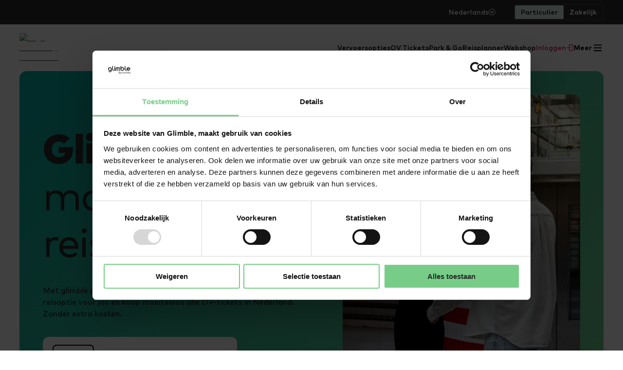

--- FILE ---
content_type: text/html; charset=utf-8
request_url: https://glimble.nl/?gclid=Cj0KCQjw-NaJBhDsARIsAAja6dOe8zAkVKMdgcbk4UddKD25o326yzQ13S9nN0QqVmpf2ARltWYeYvQaAgm1EALw_wcB
body_size: 41259
content:
<!DOCTYPE html><html lang="nl"><head><meta charSet="utf-8"/><meta name="viewport" content="width=device-width, initial-scale=1, maximum-scale=10"/><meta name="clarity-site-verification" content="ec87324f-d5ed-4a81-a723-dd5179c531eb"/><link rel="manifest" href="/manifest.json"/><link rel="icon" sizes="192x192" href="/favicon.ico"/><title>glimble: Reisapp voor OV en meer | plannen &amp; tickets</title><meta name="description" content="Plan en betaal al je vervoer met de glimble reisapp. Plan een reis met alleen OV of combineer met een deelfiets of deelscooter. Download deze OV app gratis!"/><meta property="og:url" content="https://glimble.nl"/><meta property="og:title" content="glimble: Reisapp voor OV en meer | plannen &amp; tickets"/><meta property="og:description" content="Plan en betaal al je vervoer met de glimble reisapp. Plan een reis met alleen OV of combineer met een deelfiets of deelscooter. Download deze OV app gratis!"/><meta name="twitter:card" content="summary_large_image"/><meta name="twitter:title" content="glimble: Reisapp voor OV en meer | plannen &amp; tickets"/><meta name="twitter:description" content="Plan en betaal al je vervoer met de glimble reisapp. Plan een reis met alleen OV of combineer met een deelfiets of deelscooter. Download deze OV app gratis!"/><link rel="preload" as="image" imageSrcSet="/_next/image?url=https%3A%2F%2Fwebshop-cms.payloadcms.app%2Fapi%2Fmedia%2Ffile%2F1742814212402_9b8d4122_Gimble-30_1.webp&amp;w=640&amp;q=75&amp;dpl=dpl_BUXouZTHdEdYG3k3PrEUZPgB6n4J 640w, /_next/image?url=https%3A%2F%2Fwebshop-cms.payloadcms.app%2Fapi%2Fmedia%2Ffile%2F1742814212402_9b8d4122_Gimble-30_1.webp&amp;w=750&amp;q=75&amp;dpl=dpl_BUXouZTHdEdYG3k3PrEUZPgB6n4J 750w, /_next/image?url=https%3A%2F%2Fwebshop-cms.payloadcms.app%2Fapi%2Fmedia%2Ffile%2F1742814212402_9b8d4122_Gimble-30_1.webp&amp;w=828&amp;q=75&amp;dpl=dpl_BUXouZTHdEdYG3k3PrEUZPgB6n4J 828w, /_next/image?url=https%3A%2F%2Fwebshop-cms.payloadcms.app%2Fapi%2Fmedia%2Ffile%2F1742814212402_9b8d4122_Gimble-30_1.webp&amp;w=1080&amp;q=75&amp;dpl=dpl_BUXouZTHdEdYG3k3PrEUZPgB6n4J 1080w, /_next/image?url=https%3A%2F%2Fwebshop-cms.payloadcms.app%2Fapi%2Fmedia%2Ffile%2F1742814212402_9b8d4122_Gimble-30_1.webp&amp;w=1200&amp;q=75&amp;dpl=dpl_BUXouZTHdEdYG3k3PrEUZPgB6n4J 1200w, /_next/image?url=https%3A%2F%2Fwebshop-cms.payloadcms.app%2Fapi%2Fmedia%2Ffile%2F1742814212402_9b8d4122_Gimble-30_1.webp&amp;w=1920&amp;q=75&amp;dpl=dpl_BUXouZTHdEdYG3k3PrEUZPgB6n4J 1920w, /_next/image?url=https%3A%2F%2Fwebshop-cms.payloadcms.app%2Fapi%2Fmedia%2Ffile%2F1742814212402_9b8d4122_Gimble-30_1.webp&amp;w=2048&amp;q=75&amp;dpl=dpl_BUXouZTHdEdYG3k3PrEUZPgB6n4J 2048w, /_next/image?url=https%3A%2F%2Fwebshop-cms.payloadcms.app%2Fapi%2Fmedia%2Ffile%2F1742814212402_9b8d4122_Gimble-30_1.webp&amp;w=3840&amp;q=75&amp;dpl=dpl_BUXouZTHdEdYG3k3PrEUZPgB6n4J 3840w" imageSizes="(max-width: 992px) 100vw, 75vw" fetchpriority="high"/><meta name="next-head-count" content="14"/><script>(function(w,d,s,l,i){w[l]=w[l]||[];w[l].push({'gtm.start':
            new Date().getTime(),event:'gtm.js'});var f=d.getElementsByTagName(s)[0],
            j=d.createElement(s),dl=l!='dataLayer'?'&l='+l:'';j.async=true;j.src=
            'https://www.googletagmanager.com/gtm.js?id='+i+dl+ '&gtm_auth=TId8zwV64-vQzhaMU0uKgQ&gtm_preview=env-1&gtm_cookies_win=x';f.parentNode.insertBefore(j,f);
             })(window,document,'script','dataLayer','GTM-57JWWW9F');</script><style data-styled="" data-styled-version="5.3.11">html{box-sizing:border-box;min-height:100%;height:100%;}/*!sc*/
*,*::after,*::before{box-sizing:inherit;-webkit-tap-highlight-color:transparent;}/*!sc*/
body{height:100%;padding:0;margin:0;box-sizing:border-box;color:#2A2A2A;font-family:'__Mark_26ee68','__Mark_Fallback_26ee68';-webkit-font-smoothing:antialiased;-moz-osx-font-smoothing:grayscale;}/*!sc*/
#__next{height:100%;}/*!sc*/
button{font-family:'__Mark_26ee68','__Mark_Fallback_26ee68';}/*!sc*/
:root{--color-white:#FFFFFF;--color-gray-100:#F4F4F4;--color-gray-200:#E3E3E3;--color-gray-250:#B1B1B1;--color-gray-300:#2A2A2A;--color-pink-200:#FFAFc5;--color-red-100:#E8174F;}/*!sc*/
data-styled.g1[id="sc-global-jgSZKE1"]{content:"sc-global-jgSZKE1,"}/*!sc*/
.gHCxAo{color:#2A2A2A;-webkit-text-decoration:underline;text-decoration:underline;width:-webkit-fit-content;width:-moz-fit-content;width:fit-content;font-size:14px;font-weight:700;line-height:20px;-webkit-text-decoration:none;text-decoration:none;color:#FFFFFF;background-color:#E8174F;padding:16px 20px;border-radius:8px;display:-webkit-box;display:-webkit-flex;display:-ms-flexbox;display:flex;}/*!sc*/
.gHCxAo svg{-webkit-transition:-webkit-transform 0.2s ease-in-out;-webkit-transition:transform 0.2s ease-in-out;transition:transform 0.2s ease-in-out;}/*!sc*/
.gHCxAo:hover{color:#E8174F;}/*!sc*/
.gHCxAo:focus-visible{outline:2px dashed #2A2A2A;border-radius:2px;outline-offset:2px;}/*!sc*/
.gHCxAo svg{fill:#FFFFFF;width:20px;height:20px;margin-left:8px;}/*!sc*/
.gHCxAo:hover{color:#FFFFFF;}/*!sc*/
.gHCxAo:focus-visible{outline:2px dashed #E8174F;border-radius:2px;outline-offset:2px;}/*!sc*/
.kmprcu{color:#2A2A2A;-webkit-text-decoration:underline;text-decoration:underline;width:-webkit-fit-content;width:-moz-fit-content;width:fit-content;font-size:14px;font-weight:700;line-height:20px;}/*!sc*/
.kmprcu svg{-webkit-transition:-webkit-transform 0.2s ease-in-out;-webkit-transition:transform 0.2s ease-in-out;transition:transform 0.2s ease-in-out;}/*!sc*/
.kmprcu:hover{color:#E8174F;}/*!sc*/
.kmprcu:focus-visible{outline:2px dashed #2A2A2A;border-radius:2px;outline-offset:2px;}/*!sc*/
.iJIZHC{color:#2A2A2A;-webkit-text-decoration:underline;text-decoration:underline;width:-webkit-fit-content;width:-moz-fit-content;width:fit-content;font-size:14px;font-weight:700;line-height:20px;-webkit-text-decoration:none;text-decoration:none;display:-webkit-box;display:-webkit-flex;display:-ms-flexbox;display:flex;-webkit-align-items:center;-webkit-box-align:center;-ms-flex-align:center;align-items:center;-webkit-column-gap:8px;column-gap:8px;}/*!sc*/
.iJIZHC svg{-webkit-transition:-webkit-transform 0.2s ease-in-out;-webkit-transition:transform 0.2s ease-in-out;transition:transform 0.2s ease-in-out;}/*!sc*/
.iJIZHC:hover{color:#E8174F;}/*!sc*/
.iJIZHC:focus-visible{outline:2px dashed #2A2A2A;border-radius:2px;outline-offset:2px;}/*!sc*/
.iJIZHC svg{width:16px;height:16px;fill:#2A2A2A;}/*!sc*/
.iJIZHC:hover{color:#E8174F;}/*!sc*/
.iJIZHC:hover svg{fill:#E8174F;}/*!sc*/
.enQxVo{color:#2A2A2A;-webkit-text-decoration:underline;text-decoration:underline;width:-webkit-fit-content;width:-moz-fit-content;width:fit-content;font-size:14px;font-weight:700;line-height:20px;font-size:16px;line-height:24px;}/*!sc*/
.enQxVo svg{-webkit-transition:-webkit-transform 0.2s ease-in-out;-webkit-transition:transform 0.2s ease-in-out;transition:transform 0.2s ease-in-out;}/*!sc*/
.enQxVo:hover{color:#E8174F;}/*!sc*/
.enQxVo:focus-visible{outline:2px dashed #2A2A2A;border-radius:2px;outline-offset:2px;}/*!sc*/
.fUqHCc{color:#2A2A2A;-webkit-text-decoration:underline;text-decoration:underline;width:-webkit-fit-content;width:-moz-fit-content;width:fit-content;font-size:14px;font-weight:700;line-height:20px;-webkit-text-decoration:none;text-decoration:none;color:#E8174F;display:-webkit-box;display:-webkit-flex;display:-ms-flexbox;display:flex;-webkit-align-items:center;-webkit-box-align:center;-ms-flex-align:center;align-items:center;-webkit-column-gap:8px;column-gap:8px;}/*!sc*/
.fUqHCc svg{-webkit-transition:-webkit-transform 0.2s ease-in-out;-webkit-transition:transform 0.2s ease-in-out;transition:transform 0.2s ease-in-out;}/*!sc*/
.fUqHCc:hover{color:#E8174F;}/*!sc*/
.fUqHCc:focus-visible{outline:2px dashed #2A2A2A;border-radius:2px;outline-offset:2px;}/*!sc*/
.fUqHCc:hover svg{-webkit-transform:translate(4px);-ms-transform:translate(4px);transform:translate(4px);}/*!sc*/
.fUqHCc svg{width:16px;height:16px;fill:#E8174F;}/*!sc*/
.fUqHCc:hover{color:#2A2A2A;}/*!sc*/
.fUqHCc:hover svg{fill:#2A2A2A;}/*!sc*/
.isAQeq{color:#2A2A2A;-webkit-text-decoration:underline;text-decoration:underline;width:-webkit-fit-content;width:-moz-fit-content;width:fit-content;font-size:14px;font-weight:700;line-height:20px;-webkit-text-decoration:none;text-decoration:none;display:-webkit-box;display:-webkit-flex;display:-ms-flexbox;display:flex;-webkit-align-items:center;-webkit-box-align:center;-ms-flex-align:center;align-items:center;-webkit-column-gap:8px;column-gap:8px;}/*!sc*/
.isAQeq svg{-webkit-transition:-webkit-transform 0.2s ease-in-out;-webkit-transition:transform 0.2s ease-in-out;transition:transform 0.2s ease-in-out;}/*!sc*/
.isAQeq:hover{color:#E8174F;}/*!sc*/
.isAQeq:focus-visible{outline:2px dashed #2A2A2A;border-radius:2px;outline-offset:2px;}/*!sc*/
.isAQeq svg{width:16px;height:16px;fill:#2A2A2A;}/*!sc*/
.isAQeq:hover{color:#2A2A2A;}/*!sc*/
.isAQeq:hover svg{fill:#2A2A2A;}/*!sc*/
.FsJHE{color:#2A2A2A;-webkit-text-decoration:underline;text-decoration:underline;width:-webkit-fit-content;width:-moz-fit-content;width:fit-content;font-size:14px;font-weight:700;line-height:20px;-webkit-text-decoration:none;text-decoration:none;color:#FFFFFF;}/*!sc*/
.FsJHE svg{-webkit-transition:-webkit-transform 0.2s ease-in-out;-webkit-transition:transform 0.2s ease-in-out;transition:transform 0.2s ease-in-out;}/*!sc*/
.FsJHE:hover{color:#E8174F;}/*!sc*/
.FsJHE:focus-visible{outline:2px dashed #2A2A2A;border-radius:2px;outline-offset:2px;}/*!sc*/
.FsJHE:hover{color:#FFFFFF;}/*!sc*/
.FsJHE:focus-visible{outline:2px dashed #FFFFFF;border-radius:2px;outline-offset:2px;}/*!sc*/
.EMZIK{color:#2A2A2A;-webkit-text-decoration:underline;text-decoration:underline;width:-webkit-fit-content;width:-moz-fit-content;width:fit-content;font-size:14px;font-weight:700;line-height:20px;-webkit-text-decoration:none;text-decoration:none;color:#FFFFFF;}/*!sc*/
.EMZIK svg{-webkit-transition:-webkit-transform 0.2s ease-in-out;-webkit-transition:transform 0.2s ease-in-out;transition:transform 0.2s ease-in-out;}/*!sc*/
.EMZIK:hover{color:#E8174F;}/*!sc*/
.EMZIK:focus-visible{outline:2px dashed #2A2A2A;border-radius:2px;outline-offset:2px;}/*!sc*/
.EMZIK::after{content:'';display:block;border-bottom:solid 1px #FFFFFF;-webkit-transition:-webkit-transform 250ms ease-in-out;-webkit-transition:transform 250ms ease-in-out;transition:transform 250ms ease-in-out;-webkit-transform:scaleX(0);-ms-transform:scaleX(0);transform:scaleX(0);-webkit-transform-origin:0% 50%;-ms-transform-origin:0% 50%;transform-origin:0% 50%;}/*!sc*/
.EMZIK:hover::after{-webkit-transform:scaleX(1);-ms-transform:scaleX(1);transform:scaleX(1);}/*!sc*/
.EMZIK:hover{color:#FFFFFF;}/*!sc*/
.EMZIK:focus-visible{outline:2px dashed #FFFFFF;border-radius:2px;outline-offset:2px;}/*!sc*/
data-styled.g2[id="sc-99c8dc30-0"]{content:"gHCxAo,kmprcu,iJIZHC,enQxVo,fUqHCc,isAQeq,FsJHE,EMZIK,"}/*!sc*/
.gtBgiX{position:fixed;top:auto;left:-50em;z-index:1000;pointer-events:none;opacity:0;}/*!sc*/
.gtBgiX:focus{top:4px;left:4px;pointer-events:all;opacity:1;}/*!sc*/
data-styled.g4[id="sc-42c63f22-0"]{content:"gtBgiX,"}/*!sc*/
.dZnclZ{object-fit:contain;width:68px;height:auto;}/*!sc*/
@media (min-width:48em){.dZnclZ{width:86px;height:auto;}}/*!sc*/
data-styled.g5[id="sc-73427116-0"]{content:"dZnclZ,"}/*!sc*/
.Byjxp{font-weight:550;font-size:14px;font-family:'__Mark_26ee68','__Mark_Fallback_26ee68';line-height:20px;margin:0px;text-align:left;color:#FFFFFF;}/*!sc*/
.eAWSCJ{font-weight:700;font-size:14px;font-family:'__Mark_26ee68','__Mark_Fallback_26ee68';line-height:20px;margin:0px;text-align:left;}/*!sc*/
.mWZsu{font-weight:700;font-size:14px;font-family:'__Mark_26ee68','__Mark_Fallback_26ee68';line-height:20px;margin:0px;text-align:left;color:#FFFFFF;}/*!sc*/
.kzTYVg{font-weight:550;font-size:14px;font-family:'__Mark_26ee68','__Mark_Fallback_26ee68';line-height:20px;margin:0px;text-align:left;font-size:16px;line-height:24px;}/*!sc*/
.lhIgFa{font-weight:550;font-size:14px;font-family:'__Mark_26ee68','__Mark_Fallback_26ee68';line-height:20px;margin:28px 0 0 28px;text-align:left;}/*!sc*/
.VxJfT{font-weight:800;font-size:16px;font-family:'__Mark_26ee68','__Mark_Fallback_26ee68';line-height:20px;margin:0px;text-align:left;color:#FFFFFF;}/*!sc*/
.feOHvE{font-weight:550;font-size:16px;font-family:'__Mark_26ee68','__Mark_Fallback_26ee68';line-height:24px;margin:0px;text-align:left;}/*!sc*/
data-styled.g6[id="sc-b14f4918-0"]{content:"Byjxp,eAWSCJ,mWZsu,kzTYVg,lhIgFa,VxJfT,feOHvE,"}/*!sc*/
.ihHdwp{font-weight:550;font-size:16px;font-family:'__Mark_26ee68','__Mark_Fallback_26ee68';line-height:24px;color:#2A2A2A;margin:0;text-align:center;}/*!sc*/
.jospHz{font-weight:550;font-size:14px;font-family:'__Mark_26ee68','__Mark_Fallback_26ee68';line-height:20px;color:#2A2A2A;margin:0;text-align:left;}/*!sc*/
data-styled.g7[id="sc-d9ecc415-0"]{content:"ihHdwp,jospHz,"}/*!sc*/
.UhFHB{width:100%;display:-webkit-box;display:-webkit-flex;display:-ms-flexbox;display:flex;-webkit-flex-direction:column;-ms-flex-direction:column;flex-direction:column;}/*!sc*/
data-styled.g8[id="sc-40396d6a-0"]{content:"UhFHB,"}/*!sc*/
.iJyOzQ{width:100%;display:-webkit-box;display:-webkit-flex;display:-ms-flexbox;display:flex;-webkit-flex-direction:column;-ms-flex-direction:column;flex-direction:column;padding-bottom:60px;border-bottom:2px solid rgba(244,244,244,0.1);}/*!sc*/
@media (min-width:48em){.iJyOzQ{-webkit-flex-direction:row;-ms-flex-direction:row;flex-direction:row;-webkit-box-pack:justify;-webkit-justify-content:space-between;-ms-flex-pack:justify;justify-content:space-between;-webkit-align-items:center;-webkit-box-align:center;-ms-flex-align:center;align-items:center;padding-bottom:40px;}}/*!sc*/
data-styled.g9[id="sc-40396d6a-1"]{content:"iJyOzQ,"}/*!sc*/
.krurMn{display:-webkit-box;display:-webkit-flex;display:-ms-flexbox;display:flex;-webkit-flex-direction:column;-ms-flex-direction:column;flex-direction:column;}/*!sc*/
@media (min-width:48em){.krurMn{-webkit-flex-direction:row;-ms-flex-direction:row;flex-direction:row;-webkit-column-gap:60px;column-gap:60px;}}/*!sc*/
data-styled.g10[id="sc-40396d6a-2"]{content:"krurMn,"}/*!sc*/
.hGEEDm{margin-bottom:40px;}/*!sc*/
@media (min-width:48em){.hGEEDm{margin-bottom:0;}}/*!sc*/
data-styled.g11[id="sc-40396d6a-3"]{content:"hGEEDm,"}/*!sc*/
.kkNXAM{margin:0 0 60px 0;padding:0;list-style:none;display:-webkit-box;display:-webkit-flex;display:-ms-flexbox;display:flex;-webkit-flex-direction:column;-ms-flex-direction:column;flex-direction:column;row-gap:24px;}/*!sc*/
@media (min-width:48em){.kkNXAM{-webkit-flex-direction:row;-ms-flex-direction:row;flex-direction:row;-webkit-align-items:center;-webkit-box-align:center;-ms-flex-align:center;align-items:center;-webkit-column-gap:40px;column-gap:40px;margin:0;}}/*!sc*/
data-styled.g12[id="sc-40396d6a-4"]{content:"kkNXAM,"}/*!sc*/
.gSLETd:not(:last-child){margin-bottom:24px;}/*!sc*/
data-styled.g13[id="sc-40396d6a-5"]{content:"gSLETd,"}/*!sc*/
.klTNiF{display:-webkit-box;display:-webkit-flex;display:-ms-flexbox;display:flex;-webkit-flex-direction:column;-ms-flex-direction:column;flex-direction:column;row-gap:20px;}/*!sc*/
@media (min-width:48em){.klTNiF{-webkit-flex-direction:row;-ms-flex-direction:row;flex-direction:row;-webkit-align-items:center;-webkit-box-align:center;-ms-flex-align:center;align-items:center;-webkit-column-gap:40px;column-gap:40px;}}/*!sc*/
data-styled.g14[id="sc-40396d6a-6"]{content:"klTNiF,"}/*!sc*/
.ejYhnO{margin:0;padding:0;list-style:none;display:-webkit-box;display:-webkit-flex;display:-ms-flexbox;display:flex;-webkit-column-gap:16px;column-gap:16px;}/*!sc*/
data-styled.g15[id="sc-40396d6a-7"]{content:"ejYhnO,"}/*!sc*/
.giriNX svg{width:44px;height:44px;}/*!sc*/
data-styled.g16[id="sc-40396d6a-8"]{content:"giriNX,"}/*!sc*/
.DEAHe{width:100%;display:-webkit-box;display:-webkit-flex;display:-ms-flexbox;display:flex;-webkit-flex-direction:column;-ms-flex-direction:column;flex-direction:column;padding-top:32px;}/*!sc*/
@media (min-width:48em){.DEAHe{-webkit-flex-direction:row;-ms-flex-direction:row;flex-direction:row;-webkit-box-pack:justify;-webkit-justify-content:space-between;-ms-flex-pack:justify;justify-content:space-between;}}/*!sc*/
data-styled.g17[id="sc-40396d6a-9"]{content:"DEAHe,"}/*!sc*/
.eDRleH{width:-webkit-fit-content;width:-moz-fit-content;width:fit-content;}/*!sc*/
data-styled.g18[id="sc-40396d6a-10"]{content:"eDRleH,"}/*!sc*/
.iTaNeC{display:-webkit-box;display:-webkit-flex;display:-ms-flexbox;display:flex;-webkit-align-items:center;-webkit-box-align:center;-ms-flex-align:center;align-items:center;-webkit-box-pack:center;-webkit-justify-content:center;-ms-flex-pack:center;justify-content:center;-webkit-flex-direction:row;-ms-flex-direction:row;flex-direction:row;color:#2A2A2A;font-family:'__Mark_26ee68','__Mark_Fallback_26ee68';font-size:14px;font-weight:600;line-height:normal;text-align:center;-webkit-text-decoration:none;text-decoration:none;cursor:pointer;outline:none;border:0;width:-webkit-fit-content;width:-moz-fit-content;width:fit-content;font-size:14px;font-weight:550;line-height:20px;color:#E8174F;display:-webkit-box;display:-webkit-flex;display:-ms-flexbox;display:flex;-webkit-align-items:center;-webkit-box-align:center;-ms-flex-align:center;align-items:center;-webkit-column-gap:8px;column-gap:8px;background-color:transparent;padding:0;}/*!sc*/
.iTaNeC svg{fill:#FFFFFF;width:16px;height:16px;}/*!sc*/
.iTaNeC svg{width:16px;height:16px;fill:#E8174F;}/*!sc*/
.iTaNeC:hover{color:#2A2A2A;}/*!sc*/
.iTaNeC:hover svg{fill:#2A2A2A;}/*!sc*/
.iTaNeC:focus-visible{outline:2px dashed #2A2A2A;border-radius:2px;outline-offset:2px;}/*!sc*/
.dsrWY{display:-webkit-box;display:-webkit-flex;display:-ms-flexbox;display:flex;-webkit-align-items:center;-webkit-box-align:center;-ms-flex-align:center;align-items:center;-webkit-box-pack:center;-webkit-justify-content:center;-ms-flex-pack:center;justify-content:center;-webkit-flex-direction:row;-ms-flex-direction:row;flex-direction:row;color:#2A2A2A;font-family:'__Mark_26ee68','__Mark_Fallback_26ee68';font-size:14px;font-weight:600;line-height:normal;text-align:center;-webkit-text-decoration:none;text-decoration:none;cursor:pointer;outline:none;border:0;width:-webkit-fit-content;width:-moz-fit-content;width:fit-content;padding:0;-webkit-clip-path:none;clip-path:none;min-width:0;background:#FFFFFF;outline-offset:8px;border-radius:4px;display:inline-block;border-radius:8px;outline-offset:2px;display:-webkit-box;display:-webkit-flex;display:-ms-flexbox;display:flex;padding:12px;aspect-ratio:1/1;}/*!sc*/
.dsrWY svg{fill:#FFFFFF;width:16px;height:16px;}/*!sc*/
.dsrWY:focus-visible{outline:2px dashed #FFFFFF;}/*!sc*/
.dsrWY svg{fill:#E8174F;}/*!sc*/
.dsrWY:hover,.dsrWY:active,.dsrWY:focus{background:#E8174F;color:#FFFFFF;}/*!sc*/
.dsrWY:hover svg,.dsrWY:active svg,.dsrWY:focus svg{fill:#FFFFFF;}/*!sc*/
data-styled.g20[id="sc-21632429-1"]{content:"iTaNeC,dsrWY,"}/*!sc*/
.bhSfwZ{font-family:'__Mark_26ee68','__Mark_Fallback_26ee68';font-size:40px;margin:0;font-weight:900;line-height:48px;-webkit-hyphens:auto;-moz-hyphens:auto;-ms-hyphens:auto;hyphens:auto;-webkit-hyphenate-limit-chars:14 3;-moz-hyphenate-limit-chars:14 3;-ms-hyphenate-limit-chars:14 3;hyphenate-limit-chars:14 3;-webkit-hyphenate-limit-after:14;}/*!sc*/
@media (min-width:62em){.bhSfwZ{font-size:84px;font-weight:900;line-height:96px;}}/*!sc*/
.ktaATY{font-family:'__Mark_26ee68','__Mark_Fallback_26ee68';font-size:36px;margin:0;font-weight:900;line-height:44px;-webkit-hyphens:auto;-moz-hyphens:auto;-ms-hyphens:auto;hyphens:auto;-webkit-hyphenate-limit-chars:14 3;-moz-hyphenate-limit-chars:14 3;-ms-hyphenate-limit-chars:14 3;hyphenate-limit-chars:14 3;-webkit-hyphenate-limit-after:14;}/*!sc*/
@media (min-width:62em){.ktaATY{font-size:60px;font-weight:900;line-height:72px;}}/*!sc*/
.gLKWNK{font-family:'__Mark_26ee68','__Mark_Fallback_26ee68';font-size:32px;margin:0;font-weight:900;line-height:40px;-webkit-hyphens:auto;-moz-hyphens:auto;-ms-hyphens:auto;hyphens:auto;-webkit-hyphenate-limit-chars:14 3;-moz-hyphenate-limit-chars:14 3;-ms-hyphenate-limit-chars:14 3;hyphenate-limit-chars:14 3;-webkit-hyphenate-limit-after:14;}/*!sc*/
@media (min-width:62em){.gLKWNK{font-size:52px;font-weight:900;line-height:64px;}}/*!sc*/
.fxboDm{font-family:'__Mark_26ee68','__Mark_Fallback_26ee68';font-size:24px;margin:0;font-weight:700;line-height:32px;-webkit-hyphens:auto;-moz-hyphens:auto;-ms-hyphens:auto;hyphens:auto;-webkit-hyphenate-limit-chars:14 3;-moz-hyphenate-limit-chars:14 3;-ms-hyphenate-limit-chars:14 3;hyphenate-limit-chars:14 3;-webkit-hyphenate-limit-after:14;}/*!sc*/
@media (min-width:62em){.fxboDm{font-size:24px;font-weight:700;line-height:32px;}}/*!sc*/
.gIHUuz{font-family:'__Mark_26ee68','__Mark_Fallback_26ee68';font-size:36px;margin:0 0 16px;font-weight:900;line-height:44px;-webkit-hyphens:auto;-moz-hyphens:auto;-ms-hyphens:auto;hyphens:auto;-webkit-hyphenate-limit-chars:14 3;-moz-hyphenate-limit-chars:14 3;-ms-hyphenate-limit-chars:14 3;hyphenate-limit-chars:14 3;-webkit-hyphenate-limit-after:14;}/*!sc*/
@media (min-width:62em){.gIHUuz{font-size:60px;font-weight:900;line-height:72px;}}/*!sc*/
data-styled.g21[id="sc-f7ca5fc7-0"]{content:"bhSfwZ,ktaATY,gLKWNK,fxboDm,gIHUuz,"}/*!sc*/
.iGoqed{display:-webkit-box;display:-webkit-flex;display:-ms-flexbox;display:flex;}/*!sc*/
data-styled.g22[id="sc-d5fe96de-0"]{content:"iGoqed,"}/*!sc*/
.cYJRew{font-weight:700;}/*!sc*/
data-styled.g23[id="sc-d5fe96de-1"]{content:"cYJRew,"}/*!sc*/
.ijRpcj{display:-webkit-box;display:-webkit-flex;display:-ms-flexbox;display:flex;-webkit-box-pack:justify;-webkit-justify-content:space-between;-ms-flex-pack:justify;justify-content:space-between;padding:18px 10px;}/*!sc*/
@media (min-width:48em){.ijRpcj{padding:18px 40px;}}/*!sc*/
@media (min-width:113em){.ijRpcj{padding:18px 0;margin:0 auto;max-width:1728px;}}/*!sc*/
data-styled.g25[id="sc-2810ff58-0"]{content:"ijRpcj,"}/*!sc*/
.eOHYAG{display:-webkit-box;display:-webkit-flex;display:-ms-flexbox;display:flex;}/*!sc*/
data-styled.g26[id="sc-2810ff58-1"]{content:"eOHYAG,"}/*!sc*/
.jGBBsb{display:none;}/*!sc*/
@media (min-width:48em){.jGBBsb{display:-webkit-box;display:-webkit-flex;display:-ms-flexbox;display:flex;-webkit-align-items:center;-webkit-box-align:center;-ms-flex-align:center;align-items:center;-webkit-column-gap:48px;column-gap:48px;}}/*!sc*/
data-styled.g27[id="sc-2810ff58-2"]{content:"jGBBsb,"}/*!sc*/
.bmSBpH{list-style:none;-webkit-align-items:center;-webkit-box-align:center;-ms-flex-align:center;align-items:center;-webkit-column-gap:48px;column-gap:48px;display:-webkit-box;display:-webkit-flex;display:-ms-flexbox;display:flex;}/*!sc*/
data-styled.g28[id="sc-2810ff58-3"]{content:"bmSBpH,"}/*!sc*/
.edfaHF{display:none;}/*!sc*/
@media (min-width:48em){.edfaHF{display:block;background-color:#2A2A2A;}}/*!sc*/
data-styled.g29[id="sc-57ed304a-0"]{content:"edfaHF,"}/*!sc*/
.hIkPjV{min-height:50px;}/*!sc*/
@media (min-width:48em){.hIkPjV{display:-webkit-box;display:-webkit-flex;display:-ms-flexbox;display:flex;-webkit-box-pack:end;-webkit-justify-content:flex-end;-ms-flex-pack:end;justify-content:flex-end;padding:8px 40px;}}/*!sc*/
@media (min-width:113em){.hIkPjV{margin:0 auto;padding:8px 0;max-width:1728px;}}/*!sc*/
data-styled.g30[id="sc-57ed304a-1"]{content:"hIkPjV,"}/*!sc*/
.ldjTBx{display:-webkit-box;display:-webkit-flex;display:-ms-flexbox;display:flex;border:2px solid rgba(255,255,255,0.1);border-radius:4px;padding:4px 0;margin:0 0 0 32px;}/*!sc*/
data-styled.g31[id="sc-57ed304a-2"]{content:"ldjTBx,"}/*!sc*/
.kiMnVk{list-style:none;}/*!sc*/
data-styled.g32[id="sc-57ed304a-3"]{content:"kiMnVk,"}/*!sc*/
.hXiTqJ{-webkit-text-decoration:none;text-decoration:none;padding:5px 12px;color:#FFFFFF;border-radius:2px;color:#2A2A2A;background-color:#E1F4EF;}/*!sc*/
.hXiTqJ:hover{color:rgba(255,255,255,0.85);}/*!sc*/
.hXiTqJ:focus-visible{outline:2px dashed #FFFFFF;border-radius:2px;outline-offset:2px;}/*!sc*/
.hXiTqJ:hover{color:rgba(42,42,42,0.85);}/*!sc*/
.fgebhS{-webkit-text-decoration:none;text-decoration:none;padding:5px 12px;color:#FFFFFF;border-radius:2px;}/*!sc*/
.fgebhS:hover{color:rgba(255,255,255,0.85);}/*!sc*/
.fgebhS:focus-visible{outline:2px dashed #FFFFFF;border-radius:2px;outline-offset:2px;}/*!sc*/
data-styled.g33[id="sc-57ed304a-4"]{content:"hXiTqJ,fgebhS,"}/*!sc*/
.btAlOa{min-height:100vh;height:100%;width:100%;display:-webkit-box;display:-webkit-flex;display:-ms-flexbox;display:flex;-webkit-flex-direction:column;-ms-flex-direction:column;flex-direction:column;}/*!sc*/
data-styled.g34[id="sc-9adcae03-0"]{content:"btAlOa,"}/*!sc*/
.bgNUrc{width:100%;display:-webkit-box;display:-webkit-flex;display:-ms-flexbox;display:flex;-webkit-flex-direction:column;-ms-flex-direction:column;flex-direction:column;-webkit-box-pack:start;-webkit-justify-content:flex-start;-ms-flex-pack:start;justify-content:flex-start;-webkit-align-items:center;-webkit-box-align:center;-ms-flex-align:center;align-items:center;padding:0;-webkit-box-flex:0;-webkit-flex-grow:0;-ms-flex-positive:0;flex-grow:0;}/*!sc*/
@media (min-width:48em){.bgNUrc{padding:40px 0;}}/*!sc*/
.bLTvMj{width:100%;display:-webkit-box;display:-webkit-flex;display:-ms-flexbox;display:flex;-webkit-flex-direction:column;-ms-flex-direction:column;flex-direction:column;-webkit-box-pack:start;-webkit-justify-content:flex-start;-ms-flex-pack:start;justify-content:flex-start;-webkit-align-items:center;-webkit-box-align:center;-ms-flex-align:center;align-items:center;padding:100px 24px;-webkit-box-flex:0;-webkit-flex-grow:0;-ms-flex-positive:0;flex-grow:0;}/*!sc*/
@media (min-width:48em){.bLTvMj{padding:40px 0;}}/*!sc*/
.lhNgVp{width:100%;display:-webkit-box;display:-webkit-flex;display:-ms-flexbox;display:flex;-webkit-flex-direction:column;-ms-flex-direction:column;flex-direction:column;-webkit-box-pack:start;-webkit-justify-content:flex-start;-ms-flex-pack:start;justify-content:flex-start;-webkit-align-items:center;-webkit-box-align:center;-ms-flex-align:center;align-items:center;padding:0 28px;-webkit-box-flex:0;-webkit-flex-grow:0;-ms-flex-positive:0;flex-grow:0;background-color:#2A2A2A;}/*!sc*/
@media (min-width:48em){.lhNgVp{padding:40px 0;}}/*!sc*/
data-styled.g35[id="sc-9adcae03-1"]{content:"bgNUrc,bLTvMj,lhNgVp,"}/*!sc*/
.kmbjma{width:100%;max-width:1128px;padding:24px 0 60px 0;}/*!sc*/
@media (min-width:48em){.kmbjma{padding:40px 0 0;}}/*!sc*/
.krHhni{width:100%;max-width:1128px;padding:24px 0 60px 0;}/*!sc*/
@media (min-width:48em){.krHhni{padding:80px 0;}}/*!sc*/
.kLziot{width:100%;max-width:1128px;padding:60px 0 40px 0;}/*!sc*/
@media (min-width:48em){.kLziot{padding:32px 0 26px 0;}}/*!sc*/
data-styled.g36[id="sc-9adcae03-2"]{content:"kmbjma,krHhni,kLziot,"}/*!sc*/
.hDSctF{display:-webkit-box;display:-webkit-flex;display:-ms-flexbox;display:flex;-webkit-flex-direction:column;-ms-flex-direction:column;flex-direction:column;-webkit-flex:1;-ms-flex:1;flex:1;}/*!sc*/
data-styled.g37[id="sc-9adcae03-3"]{content:"hDSctF,"}/*!sc*/
.gisQZk{white-space:pre-wrap;}/*!sc*/
data-styled.g58[id="sc-3450b23d-0"]{content:"gisQZk,"}/*!sc*/
.gOAUbI{display:inline;}/*!sc*/
data-styled.g60[id="sc-3450b23d-2"]{content:"gOAUbI,"}/*!sc*/
.fphreT{padding-left:24px;}/*!sc*/
data-styled.g61[id="sc-3450b23d-3"]{content:"fphreT,"}/*!sc*/
.jponWf{margin-bottom:20px;}/*!sc*/
data-styled.g62[id="sc-3450b23d-4"]{content:"jponWf,"}/*!sc*/
.IRAwq{width:100%;height:100%;object-fit:cover;object-position:48.48651623555311% 33.709952019811176%;}/*!sc*/
.hTSqWc{width:100%;height:100%;object-fit:cover;object-position:50.43478260869565% 22.03125%;}/*!sc*/
.eIuNcz{width:100%;height:100%;object-fit:cover;object-position:48.51851851851852% 44.0625%;}/*!sc*/
.bjzLcJ{width:100%;height:100%;object-fit:cover;object-position:50% 50%;}/*!sc*/
.ckduYH{width:100%;height:100%;object-fit:cover;object-position:73.16666666666667% 46.400000000000006%;}/*!sc*/
.gQSiXn{width:100%;height:100%;object-fit:cover;object-position:52.539682539682545% 46.38392857142858%;}/*!sc*/
.hWpmMF{width:100%;height:100%;object-fit:cover;object-position:42.883597883597886% 47.529761904761905%;}/*!sc*/
.gjMMCg{width:100%;height:100%;object-fit:cover;object-position:74.55673758865248% 32.64984227129338%;}/*!sc*/
data-styled.g67[id="sc-82ed3742-0"]{content:"IRAwq,hTSqWc,eIuNcz,bjzLcJ,ckduYH,gQSiXn,hWpmMF,gjMMCg,"}/*!sc*/
.feskAc{display:-webkit-box;display:-webkit-flex;display:-ms-flexbox;display:flex;-webkit-align-items:center;-webkit-box-align:center;-ms-flex-align:center;align-items:center;-webkit-box-pack:end;-webkit-justify-content:flex-end;-ms-flex-pack:end;justify-content:flex-end;-webkit-column-gap:32px;column-gap:32px;padding:40px 20px 8px;}/*!sc*/
@media (min-width:48em){.feskAc{padding:40px 40px 8px;}}/*!sc*/
data-styled.g123[id="sc-71f70765-0"]{content:"feskAc,"}/*!sc*/
.iixGZf{display:-webkit-box;display:-webkit-flex;display:-ms-flexbox;display:flex;-webkit-column-gap:8px;column-gap:8px;}/*!sc*/
data-styled.g124[id="sc-71f70765-1"]{content:"iixGZf,"}/*!sc*/
.jyndOS{background:none;border:none;display:-webkit-box;display:-webkit-flex;display:-ms-flexbox;display:flex;-webkit-align-items:center;-webkit-box-align:center;-ms-flex-align:center;align-items:center;-webkit-box-pack:center;-webkit-justify-content:center;-ms-flex-pack:center;justify-content:center;padding:0;cursor:pointer;}/*!sc*/
.jyndOS svg{width:28px;height:28px;fill:#000000;}/*!sc*/
.jyndOS:focus-visible{outline:2px dashed #2A2A2A;border-radius:100%;outline-offset:4px;}/*!sc*/
.jyndOS:disabled{cursor:default;}/*!sc*/
.jyndOS:disabled svg{fill:rgba(42,42,42,0.1);}/*!sc*/
.jyndOS svg{fill:#FFFFFF;}/*!sc*/
.jyndOS:focus-visible{outline:2px dashed #FFFFFF;border-radius:100%;outline-offset:4px;}/*!sc*/
.jyndOS:disabled svg{fill:rgba(255,255,255,0.2);}/*!sc*/
.jexnnF{background:none;border:none;display:-webkit-box;display:-webkit-flex;display:-ms-flexbox;display:flex;-webkit-align-items:center;-webkit-box-align:center;-ms-flex-align:center;align-items:center;-webkit-box-pack:center;-webkit-justify-content:center;-ms-flex-pack:center;justify-content:center;padding:0;cursor:pointer;}/*!sc*/
.jexnnF svg{width:28px;height:28px;fill:#000000;}/*!sc*/
.jexnnF:focus-visible{outline:2px dashed #2A2A2A;border-radius:100%;outline-offset:4px;}/*!sc*/
.jexnnF:disabled{cursor:default;}/*!sc*/
.jexnnF:disabled svg{fill:rgba(42,42,42,0.1);}/*!sc*/
data-styled.g125[id="sc-71f70765-2"]{content:"jyndOS,jexnnF,"}/*!sc*/
@media (min-width:48em){.fJzwyd{width:432px;}}/*!sc*/
data-styled.g135[id="sc-1415008d-0"]{content:"fJzwyd,"}/*!sc*/
.bpDpir{aspect-ratio:0.9;background-color:#ECF3F9;border-radius:16px;position:relative;display:-webkit-box;display:-webkit-flex;display:-ms-flexbox;display:flex;-webkit-align-items:flex-end;-webkit-box-align:flex-end;-ms-flex-align:flex-end;align-items:flex-end;-webkit-box-pack:center;-webkit-justify-content:center;-ms-flex-pack:center;justify-content:center;}/*!sc*/
@media (min-width:48em){.bpDpir{width:100%;height:360px;}}/*!sc*/
data-styled.g136[id="sc-1415008d-1"]{content:"bpDpir,"}/*!sc*/
.ddfZEg{height:90%;}/*!sc*/
data-styled.g137[id="sc-1415008d-2"]{content:"ddfZEg,"}/*!sc*/
.ipYVST{margin-top:20px;padding:28px 20px 48px;border:2px solid rgba(255,255,255,0.1);border-radius:16px;min-height:180px;}/*!sc*/
@media (min-width:48em){.ipYVST{padding:32px 40px;}}/*!sc*/
data-styled.g139[id="sc-1415008d-4"]{content:"ipYVST,"}/*!sc*/
.fiHxrY{color:#FFFFFF;width:2rem;position:relative;margin-bottom:16px;}/*!sc*/
@media (min-width:48em){.fiHxrY{margin-bottom:20px;}}/*!sc*/
.fiHxrY svg path{fill:rgba(255,255,255,0.1);}/*!sc*/
data-styled.g140[id="sc-1415008d-5"]{content:"fiHxrY,"}/*!sc*/
.eUQXUy{font-size:14px;font-weight:900;position:absolute;top:0.4rem;left:0.75rem;}/*!sc*/
data-styled.g141[id="sc-1415008d-6"]{content:"eUQXUy,"}/*!sc*/
.ibAYpn{font-size:24px;line-height:32px;}/*!sc*/
data-styled.g142[id="sc-1415008d-7"]{content:"ibAYpn,"}/*!sc*/
.ewiQYV{margin-top:16px;}/*!sc*/
.ewiQYV a{color:inherit;font-weight:550;}/*!sc*/
data-styled.g143[id="sc-1415008d-8"]{content:"ewiQYV,"}/*!sc*/
.dssYhh{background-color:#2A2A2A;color:#FFFFFF;padding:80px 0;}/*!sc*/
@media (min-width:62em){.dssYhh{padding:160px 0 124px;}}/*!sc*/
data-styled.g144[id="sc-595f329f-0"]{content:"dssYhh,"}/*!sc*/
.kdEtLV{font-size:36px;margin:0 0 36px 28px;}/*!sc*/
@media (min-width:48em){.kdEtLV{margin:0 0 40px 40px;}}/*!sc*/
@media (min-width:75em){.kdEtLV{font-size:44px;margin:0 0 60px 150px;}}/*!sc*/
data-styled.g145[id="sc-595f329f-1"]{content:"kdEtLV,"}/*!sc*/
.cjUNMw{padding:60px 28px 40px;color:#2A2A2A;background:linear-gradient(135deg,#00ada4 0%,#77cd87 100%);border-radius:8px;}/*!sc*/
@media (min-width:48em){.cjUNMw{display:-webkit-box;display:-webkit-flex;display:-ms-flexbox;display:flex;padding:84px 84px 40px;-webkit-box-pack:justify;-webkit-justify-content:space-between;-ms-flex-pack:justify;justify-content:space-between;}}/*!sc*/
data-styled.g185[id="sc-a15233eb-0"]{content:"cjUNMw,"}/*!sc*/
.dQUwnU{margin-bottom:132px;font-size:40px;}/*!sc*/
@media (min-width:48em){.dQUwnU{font-size:48px;max-width:380px;}}/*!sc*/
data-styled.g186[id="sc-a15233eb-1"]{content:"dQUwnU,"}/*!sc*/
.iJUXnr{margin-bottom:32px;}/*!sc*/
data-styled.g187[id="sc-a15233eb-2"]{content:"iJUXnr,"}/*!sc*/
@media (min-width:48em){.fXxjVm{width:347px;}}/*!sc*/
data-styled.g188[id="sc-a15233eb-3"]{content:"fXxjVm,"}/*!sc*/
.ebFWpz{background-color:#F4F4F4;padding:80px 24px;}/*!sc*/
data-styled.g191[id="sc-f0ab241d-0"]{content:"ebFWpz,"}/*!sc*/
@media (min-width:62em){.dtYrjD{display:-webkit-box;display:-webkit-flex;display:-ms-flexbox;display:flex;padding:0 100px;-webkit-box-pack:justify;-webkit-justify-content:space-between;-ms-flex-pack:justify;justify-content:space-between;}}/*!sc*/
@media (min-width:113em){.dtYrjD{margin:36px auto -40px;max-width:1728px;}}/*!sc*/
data-styled.g192[id="sc-f0ab241d-1"]{content:"dtYrjD,"}/*!sc*/
.bphjha{-webkit-flex:1;-ms-flex:1;flex:1;margin-bottom:32px;}/*!sc*/
@media (min-width:62em){.bphjha{margin-right:148px;}}/*!sc*/
data-styled.g193[id="sc-f0ab241d-2"]{content:"bphjha,"}/*!sc*/
.ddoRNk{font-size:36px;margin-bottom:24px;}/*!sc*/
@media (min-width:62em){.ddoRNk{font-size:44px;}}/*!sc*/
data-styled.g194[id="sc-f0ab241d-3"]{content:"ddoRNk,"}/*!sc*/
@media (min-width:62em){.iZLPOX{max-width:316px;}}/*!sc*/
data-styled.g195[id="sc-f0ab241d-4"]{content:"iZLPOX,"}/*!sc*/
.dZtpUD{-webkit-flex:1;-ms-flex:1;flex:1;max-width:664px;}/*!sc*/
data-styled.g196[id="sc-f0ab241d-5"]{content:"dZtpUD,"}/*!sc*/
.kCGnTf{margin-top:38px;}/*!sc*/
data-styled.g197[id="sc-f0ab241d-6"]{content:"kCGnTf,"}/*!sc*/
.fGWpat{margin:100px 0;}/*!sc*/
@media (min-width:62em){.fGWpat{padding:0 40px 80px;}}/*!sc*/
@media (min-width:113em){.fGWpat{margin:0 auto;padding:0 0 80px;max-width:1728px;}}/*!sc*/
data-styled.g206[id="sc-c4dddad2-0"]{content:"fGWpat,"}/*!sc*/
.depiPm{position:relative;border-radius:20px;overflow:hidden;height:100vh;}/*!sc*/
@media (min-width:62em){.depiPm{aspect-ratio:1.8;height:unset;}}/*!sc*/
@media (min-width:75em){.depiPm{aspect-ratio:2;}}/*!sc*/
data-styled.g207[id="sc-c4dddad2-1"]{content:"depiPm,"}/*!sc*/
.eKSUcV{border-radius:17px;background-color:#FFFFFF;position:absolute;bottom:10px;left:10px;right:10px;padding:48px 32px;}/*!sc*/
@media (min-width:62em){.eKSUcV{padding:60px 48px;width:448px;}}/*!sc*/
data-styled.g208[id="sc-c4dddad2-2"]{content:"eKSUcV,"}/*!sc*/
.cQKrq{font-size:28px;line-height:36px;font-weight:800;margin-bottom:20px;}/*!sc*/
@media (min-width:62em){.cQKrq{font-size:36px;line-height:44px;}}/*!sc*/
data-styled.g209[id="sc-c4dddad2-3"]{content:"cQKrq,"}/*!sc*/
@media (min-width:48em){.hLFDeH{-webkit-flex:1;-ms-flex:1;flex:1;margin-bottom:0;}}/*!sc*/
data-styled.g215[id="sc-cd271446-0"]{content:"hLFDeH,"}/*!sc*/
.bxtYzZ{margin:28px 0 0 0;}/*!sc*/
@media (min-width:48em){.bxtYzZ{margin:32px 0 0 0;}}/*!sc*/
data-styled.g216[id="sc-cd271446-1"]{content:"bxtYzZ,"}/*!sc*/
.jqIVjp{overflow:hidden;}/*!sc*/
data-styled.g217[id="sc-cd271446-2"]{content:"jqIVjp,"}/*!sc*/
.dQVpsj{aspect-ratio:1.5;border-radius:12px;}/*!sc*/
data-styled.g218[id="sc-cd271446-3"]{content:"dQVpsj,"}/*!sc*/
.eZdsMX{margin:16px 0 20px 0;}/*!sc*/
@media (min-width:48em){.eZdsMX{margin:12px 0 28px 0;}}/*!sc*/
data-styled.g219[id="sc-cd271446-4"]{content:"eZdsMX,"}/*!sc*/
.huTJXx{padding:80px 0;}/*!sc*/
@media (min-width:48em){.huTJXx{padding:80px 40px;}}/*!sc*/
@media (min-width:75em){.huTJXx{padding:80px 112px;}}/*!sc*/
data-styled.g220[id="sc-aa921039-0"]{content:"huTJXx,"}/*!sc*/
.kdVpjE{margin:0 28px 38px;font-size:36px;}/*!sc*/
@media (min-width:48em){.kdVpjE{margin:0 0 40px 0;}}/*!sc*/
@media (min-width:62em){.kdVpjE{margin:0 0 60px 0;font-size:44px;}}/*!sc*/
data-styled.g221[id="sc-aa921039-1"]{content:"kdVpjE,"}/*!sc*/
.bsoacA{margin:0 24px;display:-webkit-box;display:-webkit-flex;display:-ms-flexbox;display:flex;-webkit-flex-direction:column;-ms-flex-direction:column;flex-direction:column;row-gap:52px;}/*!sc*/
@media (min-width:48em){.bsoacA{-webkit-flex-direction:row;-ms-flex-direction:row;flex-direction:row;-webkit-column-gap:32px;column-gap:32px;margin:0;}}/*!sc*/
data-styled.g222[id="sc-aa921039-2"]{content:"bsoacA,"}/*!sc*/
.gHsATA{padding:0 0 30%;-webkit-flex-direction:column-reverse;-ms-flex-direction:column-reverse;flex-direction:column-reverse;background-color:#FFFFFF;margin-bottom:100px;}/*!sc*/
@media (min-width:62em){.gHsATA{padding:0 40px;margin-bottom:130px;}}/*!sc*/
@media (min-width:113em){.gHsATA{padding:0 0 40px;margin:0 auto;max-width:1728px;}}/*!sc*/
data-styled.g223[id="sc-865e829d-0"]{content:"gHsATA,"}/*!sc*/
.kswWui{position:relative;border-radius:15px;padding-bottom:50%;border:3px solid linear-gradient(135deg,#00ada4 0%,#77cd87 100%);background:linear-gradient(135deg,#00ada4 0%,#77cd87 100%);}/*!sc*/
@media (min-width:62em){.kswWui{display:grid;gap:32px;grid-template-columns:1fr 1fr;padding-bottom:unset;}}/*!sc*/
data-styled.g224[id="sc-865e829d-1"]{content:"kswWui,"}/*!sc*/
.kVcARr{color:#FFFFFF;padding:60px 24px 0;}/*!sc*/
@media (min-width:62em){.kVcARr{display:-webkit-box;display:-webkit-flex;display:-ms-flexbox;display:flex;-webkit-flex-direction:column;-ms-flex-direction:column;flex-direction:column;-webkit-box-pack:center;-webkit-justify-content:center;-ms-flex-pack:center;justify-content:center;padding:48px 0 48px 48px;max-width:616px;}}/*!sc*/
data-styled.g225[id="sc-865e829d-2"]{content:"kVcARr,"}/*!sc*/
.gyNVdS{color:#2A2A2A;}/*!sc*/
.gyNVdS a{color:#77CD87;}/*!sc*/
data-styled.g226[id="sc-865e829d-3"]{content:"gyNVdS,"}/*!sc*/
.yShVe{font-weight:450;margin-bottom:40px;-webkit-letter-spacing:-3px;-moz-letter-spacing:-3px;-ms-letter-spacing:-3px;letter-spacing:-3px;color:#2A2A2A;}/*!sc*/
.yShVe span{font-weight:900;-webkit-letter-spacing:0;-moz-letter-spacing:0;-ms-letter-spacing:0;letter-spacing:0;}/*!sc*/
data-styled.g227[id="sc-865e829d-4"]{content:"yShVe,"}/*!sc*/
.gQWuHT{position:absolute;overflow:hidden;width:90%;left:50%;-webkit-transform:translate(-50%,0%);-ms-transform:translate(-50%,0%);transform:translate(-50%,0%);aspect-ratio:1.3;margin:50px 0 0;}/*!sc*/
@media (min-width:62em){.gQWuHT{position:relative;aspect-ratio:unset;padding:48px;left:unset;-webkit-transform:unset;-ms-transform:unset;transform:unset;width:unset;margin:auto 0;height:100%;}}/*!sc*/
data-styled.g228[id="sc-865e829d-5"]{content:"gQWuHT,"}/*!sc*/
.RXNzL{max-height:664px;border-radius:12px;}/*!sc*/
@media (min-width:48em){.RXNzL{height:100%;}}/*!sc*/
data-styled.g229[id="sc-865e829d-6"]{content:"RXNzL,"}/*!sc*/
.gpsrgy{position:relative;background-color:#FFFFFF;aspect-ratio:1/1;display:-webkit-box;display:-webkit-flex;display:-ms-flexbox;display:flex;-webkit-flex-direction:column;-ms-flex-direction:column;flex-direction:column;-webkit-align-items:center;-webkit-box-align:center;-ms-flex-align:center;align-items:center;-webkit-box-pack:center;-webkit-justify-content:center;-ms-flex-pack:center;justify-content:center;border-radius:12px;}/*!sc*/
data-styled.g230[id="sc-5df0c5a2-0"]{content:"gpsrgy,"}/*!sc*/
.hgBWpN{width:65%;object-fit:contain;}/*!sc*/
data-styled.g231[id="sc-5df0c5a2-1"]{content:"hgBWpN,"}/*!sc*/
.HRVhu{background-color:#FBD476;}/*!sc*/
@media (min-width:48em){.HRVhu{padding:124px 0 80px;}}/*!sc*/
data-styled.g233[id="sc-31149f84-0"]{content:"HRVhu,"}/*!sc*/
.eWxckU{font-size:36px;}/*!sc*/
@media (min-width:62em){.eWxckU{font-size:44px;}}/*!sc*/
data-styled.g234[id="sc-31149f84-1"]{content:"eWxckU,"}/*!sc*/
.iWvWCG{width:100%;margin:24px 0 60px;}/*!sc*/
@media (min-width:62em){.iWvWCG{width:548px;}}/*!sc*/
data-styled.g235[id="sc-31149f84-2"]{content:"iWvWCG,"}/*!sc*/
.fSjBjT{padding:70px 28px;}/*!sc*/
@media (min-width:48em){.fSjBjT{padding:0 40px;}}/*!sc*/
@media (min-width:62em){.fSjBjT{padding:0 150px;}}/*!sc*/
data-styled.g236[id="sc-31149f84-3"]{content:"fSjBjT,"}/*!sc*/
.hsLZsG{display:grid;grid-template-columns:repeat(2,1fr);gap:6px;margin-right:6px;}/*!sc*/
@media (min-width:62em){.hsLZsG{gap:32px;margin-right:32px;grid-template-columns:repeat(5,1fr);}}/*!sc*/
data-styled.g237[id="sc-31149f84-4"]{content:"hsLZsG,"}/*!sc*/
.gSGUTM{border:2px solid rgba(42,42,42,0.05);border-radius:12px;padding:12px 12px 44px;display:grid;grid-template-rows:1fr auto;gap:72px;}/*!sc*/
data-styled.g244[id="sc-67dc80c3-0"]{content:"gSGUTM,"}/*!sc*/
.dGvgyU{border-radius:8px;background-color:#FFFFFF;padding:32px 24px;display:-webkit-box;display:-webkit-flex;display:-ms-flexbox;display:flex;-webkit-flex-direction:column;-ms-flex-direction:column;flex-direction:column;gap:8px;}/*!sc*/
data-styled.g245[id="sc-67dc80c3-1"]{content:"dGvgyU,"}/*!sc*/
.dJthRZ{font-size:24px;line-height:32px;}/*!sc*/
data-styled.g246[id="sc-67dc80c3-2"]{content:"dJthRZ,"}/*!sc*/
.jCTvNv{padding:0 16px;}/*!sc*/
data-styled.g247[id="sc-67dc80c3-3"]{content:"jCTvNv,"}/*!sc*/
.ipCWIn svg{width:16px;}/*!sc*/
data-styled.g248[id="sc-67dc80c3-4"]{content:"ipCWIn,"}/*!sc*/
.fCCjXO{background-color:#E1F4EF;padding:80px 0;gap:60px;}/*!sc*/
@media (min-width:48em){.fCCjXO{padding:100px 0 86px;}}/*!sc*/
@media (min-width:75em){.fCCjXO{padding:140px 156px 86px;}}/*!sc*/
data-styled.g249[id="sc-99a58c3d-0"]{content:"fCCjXO,"}/*!sc*/
.iuDwjn{padding:0 28px;}/*!sc*/
@media (min-width:48em){.iuDwjn{padding:0 40px;}}/*!sc*/
@media (min-width:75em){.iuDwjn{padding:0;}}/*!sc*/
data-styled.g250[id="sc-99a58c3d-1"]{content:"iuDwjn,"}/*!sc*/
.hqOQmg{margin:24px 0 60px;}/*!sc*/
data-styled.g251[id="sc-99a58c3d-2"]{content:"hqOQmg,"}/*!sc*/
.gIFGEw{padding:80px 28px 40px;background:#ECF3F9;border-radius:20px;gap:28px;display:-webkit-box;display:-webkit-flex;display:-ms-flexbox;display:flex;-webkit-flex-direction:column;-ms-flex-direction:column;flex-direction:column;}/*!sc*/
@media (min-width:48em){.gIFGEw{display:-webkit-box;display:-webkit-flex;display:-ms-flexbox;display:flex;padding:36px 32px;-webkit-box-pack:justify;-webkit-justify-content:space-between;-ms-flex-pack:justify;justify-content:space-between;-webkit-flex-direction:row-reverse;-ms-flex-direction:row-reverse;flex-direction:row-reverse;gap:40px;}}/*!sc*/
@media (min-width:62em){.gIFGEw{display:-webkit-box;display:-webkit-flex;display:-ms-flexbox;display:flex;padding:36px 32px;-webkit-box-pack:justify;-webkit-justify-content:space-between;-ms-flex-pack:justify;justify-content:space-between;-webkit-flex-direction:row-reverse;-ms-flex-direction:row-reverse;flex-direction:row-reverse;gap:110px;}}/*!sc*/
data-styled.g256[id="sc-2ab365d6-0"]{content:"gIFGEw,"}/*!sc*/
.AHPFu{color:#2A2A2A;font-size:36px;}/*!sc*/
@media (min-width:48em){.AHPFu{margin:64px 0 0 0;font-size:60px;line-height:72px;}}/*!sc*/
data-styled.g257[id="sc-2ab365d6-1"]{content:"AHPFu,"}/*!sc*/
.eFKeWQ{display:-webkit-box;display:-webkit-flex;display:-ms-flexbox;display:flex;-webkit-flex-direction:column;-ms-flex-direction:column;flex-direction:column;gap:12px;}/*!sc*/
data-styled.g258[id="sc-2ab365d6-2"]{content:"eFKeWQ,"}/*!sc*/
.hOyEwv{position:relative;overflow:hidden;-webkit-flex-shrink:0;-ms-flex-negative:0;flex-shrink:0;border-radius:16px;aspect-ratio:0.57;}/*!sc*/
.hOyEwv .videoDiv{height:100%;width:100%;}/*!sc*/
.hOyEwv .videoDiv iframe{height:100%;width:100%;}/*!sc*/
@media (min-width:48em){.hOyEwv{height:525px;}}/*!sc*/
@media (min-width:62em){.hOyEwv{height:700px;}}/*!sc*/
data-styled.g259[id="sc-2ab365d6-3"]{content:"hOyEwv,"}/*!sc*/
.eStDfP{position:absolute;z-index:1;bottom:8px;left:8px;display:-webkit-box;display:-webkit-flex;display:-ms-flexbox;display:flex;gap:8px;}/*!sc*/
data-styled.g260[id="sc-2ab365d6-4"]{content:"eStDfP,"}/*!sc*/
.exlVcC{width:60px;height:60px;border-radius:8px;background-color:#2A2A2A;display:-webkit-box;display:-webkit-flex;display:-ms-flexbox;display:flex;-webkit-align-items:center;-webkit-box-align:center;-ms-flex-align:center;align-items:center;-webkit-box-pack:center;-webkit-justify-content:center;-ms-flex-pack:center;justify-content:center;}/*!sc*/
data-styled.g261[id="sc-2ab365d6-5"]{content:"exlVcC,"}/*!sc*/
.SkfCW{margin-top:36px;}/*!sc*/
data-styled.g265[id="sc-21a1457b-0"]{content:"SkfCW,"}/*!sc*/
.ViMbc{background:linear-gradient(135deg,#00ada4 0%,#77cd87 100%);padding:16px 20px 0;display:-webkit-box;display:-webkit-flex;display:-ms-flexbox;display:flex;border-radius:12px;max-width:399px;-webkit-text-decoration:none;text-decoration:none;color:#000000;background:#FFFFFF;}/*!sc*/
.ViMbc:focus-visible{outline:2px dashed #000000;border-radius:2px;outline-offset:2px;}/*!sc*/
data-styled.g266[id="sc-21a1457b-1"]{content:"ViMbc,"}/*!sc*/
.HqAnI{border-top:2px solid #000000;border-left:2px solid #000000;border-right:2px solid #000000;padding:8px;border-radius:8px 8px 0 0;height:92px;width:92px;background-color:#FFFFFF;}/*!sc*/
data-styled.g267[id="sc-21a1457b-2"]{content:"HqAnI,"}/*!sc*/
.dzzfHJ{font-size:16px;font-weight:700;}/*!sc*/
data-styled.g268[id="sc-21a1457b-3"]{content:"dzzfHJ,"}/*!sc*/
.bSnTAl{border:none;display:-webkit-box;display:-webkit-flex;display:-ms-flexbox;display:flex;-webkit-align-items:center;-webkit-box-align:center;-ms-flex-align:center;align-items:center;-webkit-column-gap:12px;column-gap:12px;border-radius:4px;height:48px;background-color:#2A2A2A;padding:12px 16px;width:-webkit-min-content;width:-moz-min-content;width:min-content;}/*!sc*/
.bSnTAl:hover{cursor:pointer;}/*!sc*/
.bSnTAl:focus-visible{outline:2px dashed #2A2A2A;border-radius:2px;outline-offset:2px;}/*!sc*/
@media (min-width:48em){.bSnTAl{display:none;}}/*!sc*/
data-styled.g279[id="sc-6615fdae-0"]{content:"bSnTAl,"}/*!sc*/
.lkbzSs{display:-webkit-box;display:-webkit-flex;display:-ms-flexbox;display:flex;-webkit-box-pack:center;-webkit-justify-content:center;-ms-flex-pack:center;justify-content:center;-webkit-align-items:center;-webkit-box-align:center;-ms-flex-align:center;align-items:center;}/*!sc*/
.lkbzSs svg{fill:#FFFFFF;height:24px;width:24px;}/*!sc*/
data-styled.g280[id="sc-6615fdae-1"]{content:"lkbzSs,"}/*!sc*/
.fRdwMp{border:none;display:-webkit-box;display:-webkit-flex;display:-ms-flexbox;display:flex;-webkit-align-items:center;-webkit-box-align:center;-ms-flex-align:center;align-items:center;-webkit-column-gap:12px;column-gap:12px;border-radius:4px;height:48px;padding:0;background-color:#FFFFFF;}/*!sc*/
.fRdwMp:hover{cursor:pointer;color:#E8174F;}/*!sc*/
.fRdwMp:hover svg{fill:#E8174F;}/*!sc*/
.fRdwMp:focus-visible{outline:2px dashed #2A2A2A;border-radius:2px;outline-offset:2px;}/*!sc*/
data-styled.g311[id="sc-4fec10ef-1"]{content:"fRdwMp,"}/*!sc*/
.fHSvMD{display:-webkit-box;display:-webkit-flex;display:-ms-flexbox;display:flex;-webkit-box-pack:center;-webkit-justify-content:center;-ms-flex-pack:center;justify-content:center;-webkit-align-items:center;-webkit-box-align:center;-ms-flex-align:center;align-items:center;}/*!sc*/
.fHSvMD svg{fill:#000000;height:24px;width:24px;}/*!sc*/
data-styled.g312[id="sc-4fec10ef-2"]{content:"fHSvMD,"}/*!sc*/
.caiIsM{display:-webkit-box;display:-webkit-flex;display:-ms-flexbox;display:flex;-webkit-align-items:center;-webkit-box-align:center;-ms-flex-align:center;align-items:center;-webkit-column-gap:8px;column-gap:8px;background-color:transparent;border:none;}/*!sc*/
.caiIsM:focus-visible{outline:2px dashed #FFFFFF;border-radius:2px;outline-offset:2px;}/*!sc*/
.caiIsM:hover{cursor:pointer;}/*!sc*/
.caiIsM:hover svg{fill:rgba(255,255,255,0.85);}/*!sc*/
.caiIsM:hover p{color:rgba(255,255,255,0.85);}/*!sc*/
.caiIsM svg{width:14px;height:14px;fill:#FFFFFF;}/*!sc*/
data-styled.g323[id="sc-a7eb8d23-1"]{content:"caiIsM,"}/*!sc*/
.bwgxw{width:100%;}/*!sc*/
data-styled.g328[id="sc-34dcdf3c-0"]{content:"bwgxw,"}/*!sc*/
.jGfNBm{min-width:56px;height:56px;background-color:#ECF3F9;border-radius:8px;display:-webkit-box;display:-webkit-flex;display:-ms-flexbox;display:flex;-webkit-align-items:center;-webkit-box-align:center;-ms-flex-align:center;align-items:center;-webkit-box-pack:center;-webkit-justify-content:center;-ms-flex-pack:center;justify-content:center;margin-left:24px;}/*!sc*/
.jGfNBm svg{height:32px;width:32px;fill:#2A2A2A;}/*!sc*/
data-styled.g329[id="sc-34dcdf3c-1"]{content:"jGfNBm,"}/*!sc*/
.bteaij{margin:0;background-color:#FFFFFF;border-radius:8px;}/*!sc*/
.bteaij[data-state='open']{border-bottom-left-radius:0px;border-bottom-right-radius:0px;}/*!sc*/
.bteaij:hover .sc-34dcdf3c-1{background-color:#E8174F;}/*!sc*/
.bteaij:hover .sc-34dcdf3c-1 svg{fill:#FFFFFF;}/*!sc*/
.bteaij button{width:100%;-webkit-flex:1 1 0;-ms-flex:1 1 0;flex:1 1 0;display:-webkit-box;display:-webkit-flex;display:-ms-flexbox;display:flex;-webkit-align-items:center;-webkit-box-align:center;-ms-flex-align:center;align-items:center;text-align:left;-webkit-box-pack:justify;-webkit-justify-content:space-between;-ms-flex-pack:justify;justify-content:space-between;padding:4px 4px 4px 24px;font-size:16px;font-weight:700;line-height:24px;color:#2A2A2A;border:0;background-color:transparent;cursor:pointer;font-family:'__Mark_26ee68','__Mark_Fallback_26ee68';}/*!sc*/
.bteaij button:focus-visible{outline:2px dashed #2A2A2A;border-radius:6px;outline-offset:2px;}/*!sc*/
.bteaij[data-state='open'] .sc-34dcdf3c-1{background-color:#E8174F;}/*!sc*/
.bteaij[data-state='open'] .sc-34dcdf3c-1 svg{fill:#FFFFFF;}/*!sc*/
data-styled.g330[id="sc-34dcdf3c-2"]{content:"bteaij,"}/*!sc*/
.bmYXsM{border-radius:8px;margin-bottom:16px;}/*!sc*/
.bmYXsM:last-child .sc-34dcdf3c-2{border-bottom:0;}/*!sc*/
data-styled.g331[id="sc-34dcdf3c-3"]{content:"bmYXsM,"}/*!sc*/
.iAQtdi{overflow:hidden;background-color:#FFFFFF;padding:24px;font-size:14px;font-weight:550;line-height:20px;border-bottom-left-radius:8px;border-bottom-right-radius:8px;}/*!sc*/
data-styled.g332[id="sc-34dcdf3c-4"]{content:"iAQtdi,"}/*!sc*/
</style><link rel="preload" href="/_next/static/media/5d37cc6f06ce923e-s.p.ttf" as="font" type="font/ttf" crossorigin="anonymous" data-next-font="size-adjust"/><link rel="preload" href="/_next/static/media/d8a236a0599f085c-s.p.ttf" as="font" type="font/ttf" crossorigin="anonymous" data-next-font="size-adjust"/><link rel="preload" href="/_next/static/media/6fcd36abbce303c3-s.p.ttf" as="font" type="font/ttf" crossorigin="anonymous" data-next-font="size-adjust"/><link rel="preload" href="/_next/static/media/89a7f1597d156eea-s.p.ttf" as="font" type="font/ttf" crossorigin="anonymous" data-next-font="size-adjust"/><link rel="preload" href="/_next/static/media/2f6937a3ba94c1a7-s.p.ttf" as="font" type="font/ttf" crossorigin="anonymous" data-next-font="size-adjust"/><link rel="preload" href="/_next/static/media/f2bceaba57493a62-s.p.ttf" as="font" type="font/ttf" crossorigin="anonymous" data-next-font="size-adjust"/><link rel="preload" href="/_next/static/media/90b23429a8a87d8b-s.p.ttf" as="font" type="font/ttf" crossorigin="anonymous" data-next-font="size-adjust"/><link rel="preload" href="/_next/static/media/6d69060f157dbd4c-s.p.ttf" as="font" type="font/ttf" crossorigin="anonymous" data-next-font="size-adjust"/><link rel="preload" href="/_next/static/media/17e76ff7ab540f77-s.p.ttf" as="font" type="font/ttf" crossorigin="anonymous" data-next-font="size-adjust"/><link rel="preload" href="/_next/static/media/8f353f8eecb6bc99-s.p.ttf" as="font" type="font/ttf" crossorigin="anonymous" data-next-font="size-adjust"/><link rel="preload" href="/_next/static/media/bcee5f2d6b348108-s.p.ttf" as="font" type="font/ttf" crossorigin="anonymous" data-next-font="size-adjust"/><link rel="preload" href="/_next/static/media/55434deb96839941-s.p.ttf" as="font" type="font/ttf" crossorigin="anonymous" data-next-font="size-adjust"/><link rel="preload" href="/_next/static/media/205aecd821f89662-s.p.ttf" as="font" type="font/ttf" crossorigin="anonymous" data-next-font="size-adjust"/><link rel="preload" href="/_next/static/media/53b5b0f2af507ecc-s.p.ttf" as="font" type="font/ttf" crossorigin="anonymous" data-next-font="size-adjust"/><link rel="preload" href="/_next/static/media/c270156f8879f078-s.p.ttf" as="font" type="font/ttf" crossorigin="anonymous" data-next-font="size-adjust"/><link rel="preload" href="/_next/static/media/509c6cce825c9404-s.p.ttf" as="font" type="font/ttf" crossorigin="anonymous" data-next-font="size-adjust"/><link rel="preload" href="/_next/static/media/9892b41aa8194239-s.p.ttf" as="font" type="font/ttf" crossorigin="anonymous" data-next-font="size-adjust"/><link rel="preload" href="/_next/static/media/48b8efe58bc47691-s.p.ttf" as="font" type="font/ttf" crossorigin="anonymous" data-next-font="size-adjust"/><script id="vwoCode" data-nscript="beforeInteractive">
window._vwo_code || (function() {
var account_id=878590,
version=2.1,
settings_tolerance=2000,
hide_element='body',
hide_element_style = 'opacity:0 !important;filter:alpha(opacity=0) !important;background:none !important',
/* DO NOT EDIT BELOW THIS LINE */
f=false,w=window,d=document,v=d.querySelector('#vwoCode'),cK='_vwo_'+account_id+'_settings',cc={};try{var c=JSON.parse(localStorage.getItem('_vwo_'+account_id+'_config'));cc=c&&typeof c==='object'?c:{}}catch(e){}var stT=cc.stT==='session'?w.sessionStorage:w.localStorage;code={use_existing_jquery:function(){return typeof use_existing_jquery!=='undefined'?use_existing_jquery:undefined},library_tolerance:function(){return typeof library_tolerance!=='undefined'?library_tolerance:undefined},settings_tolerance:function(){return cc.sT||settings_tolerance},hide_element_style:function(){return'{'+(cc.hES||hide_element_style)+'}'},hide_element:function(){if(performance.getEntriesByName('first-contentful-paint')[0]){return''}return typeof cc.hE==='string'?cc.hE:hide_element},getVersion:function(){return version},finish:function(e){if(!f){f=true;var t=d.getElementById('_vis_opt_path_hides');if(t)t.parentNode.removeChild(t);if(e)(new Image).src='https://dev.visualwebsiteoptimizer.com/ee.gif?a='+account_id+e}},finished:function(){return f},addScript:function(e){var t=d.createElement('script');t.type='text/javascript';if(e.src){t.src=e.src}else{t.text=e.text}d.getElementsByTagName('head')[0].appendChild(t)},load:function(e,t){var i=this.getSettings(),n=d.createElement('script'),r=this;t=t||{};if(i){n.textContent=i;d.getElementsByTagName('head')[0].appendChild(n);if(!w.VWO||VWO.caE){stT.removeItem(cK);r.load(e)}}else{var o=new XMLHttpRequest;o.open('GET',e,true);o.withCredentials=!t.dSC;o.responseType=t.responseType||'text';o.onload=function(){if(t.onloadCb){return t.onloadCb(o,e)}if(o.status===200){w._vwo_code.addScript({text:o.responseText})}else{w._vwo_code.finish('&e=loading_failure:'+e)}};o.onerror=function(){if(t.onerrorCb){return t.onerrorCb(e)}w._vwo_code.finish('&e=loading_failure:'+e)};o.send()}},getSettings:function(){try{var e=stT.getItem(cK);if(!e){return}e=JSON.parse(e);if(Date.now()>e.e){stT.removeItem(cK);return}return e.s}catch(e){return}},init:function(){if(d.URL.indexOf('__vwo_disable__')>-1)return;var e=this.settings_tolerance();w._vwo_settings_timer=setTimeout(function(){w._vwo_code.finish();stT.removeItem(cK)},e);var t;if(this.hide_element()!=='body'){t=d.createElement('style');var i=this.hide_element(),n=i?i+this.hide_element_style():'',r=d.getElementsByTagName('head')[0];t.setAttribute('id','_vis_opt_path_hides');v&&t.setAttribute('nonce',v.nonce);t.setAttribute('type','text/css');if(t.styleSheet)t.styleSheet.cssText=n;else t.appendChild(d.createTextNode(n));r.appendChild(t)}else{t=d.getElementsByTagName('head')[0];var n=d.createElement('div');n.style.cssText='z-index: 2147483647 !important;position: fixed !important;left: 0 !important;top: 0 !important;width: 100% !important;height: 100% !important;background: white !important;';n.setAttribute('id','_vis_opt_path_hides');n.classList.add('_vis_hide_layer');t.parentNode.insertBefore(n,t.nextSibling)}var o='https://dev.visualwebsiteoptimizer.com/j.php?a='+account_id+'&u='+encodeURIComponent(d.URL)+'&vn='+version;if(w.location.search.indexOf('_vwo_xhr')!==-1){this.addScript({src:o})}else{this.load(o+'&x=true')}}};w._vwo_code=code;code.init();})();(function(){var i=window;function t(){if(i._vwo_code){var e=t.hidingStyle=document.getElementById('_vis_opt_path_hides')||t.hidingStyle;if(!i._vwo_code.finished()&&!_vwo_code.libExecuted&&(!i.VWO||!VWO.dNR)){if(!document.getElementById('_vis_opt_path_hides')){document.getElementsByTagName('head')[0].appendChild(e)}requestAnimationFrame(t)}}}t()})();</script><link rel="preload" href="/_next/static/css/54df4b1a77722167.css?dpl=dpl_BUXouZTHdEdYG3k3PrEUZPgB6n4J" as="style"/><link rel="stylesheet" href="/_next/static/css/54df4b1a77722167.css?dpl=dpl_BUXouZTHdEdYG3k3PrEUZPgB6n4J" data-n-g=""/><link rel="preload" href="/_next/static/css/3054841325b53f1d.css?dpl=dpl_BUXouZTHdEdYG3k3PrEUZPgB6n4J" as="style"/><link rel="stylesheet" href="/_next/static/css/3054841325b53f1d.css?dpl=dpl_BUXouZTHdEdYG3k3PrEUZPgB6n4J" data-n-p=""/><noscript data-n-css=""></noscript><script defer="" nomodule="" src="/_next/static/chunks/polyfills-42372ed130431b0a.js?dpl=dpl_BUXouZTHdEdYG3k3PrEUZPgB6n4J"></script><script src="/_next/static/chunks/webpack-d90a6390264fe008.js?dpl=dpl_BUXouZTHdEdYG3k3PrEUZPgB6n4J" defer=""></script><script src="/_next/static/chunks/framework-4ddd72aea6350893.js?dpl=dpl_BUXouZTHdEdYG3k3PrEUZPgB6n4J" defer=""></script><script src="/_next/static/chunks/main-9b7fa17a333929aa.js?dpl=dpl_BUXouZTHdEdYG3k3PrEUZPgB6n4J" defer=""></script><script src="/_next/static/chunks/pages/_app-956d66bc62e4f01c.js?dpl=dpl_BUXouZTHdEdYG3k3PrEUZPgB6n4J" defer=""></script><script src="/_next/static/chunks/541b2b1e-57d9ce17a7ba6198.js?dpl=dpl_BUXouZTHdEdYG3k3PrEUZPgB6n4J" defer=""></script><script src="/_next/static/chunks/9254-b7f246be4c412ce7.js?dpl=dpl_BUXouZTHdEdYG3k3PrEUZPgB6n4J" defer=""></script><script src="/_next/static/chunks/792-be9bd3d2d2916532.js?dpl=dpl_BUXouZTHdEdYG3k3PrEUZPgB6n4J" defer=""></script><script src="/_next/static/chunks/3456-968d64ba81567439.js?dpl=dpl_BUXouZTHdEdYG3k3PrEUZPgB6n4J" defer=""></script><script src="/_next/static/chunks/6649-fbbbdc0daf9e053a.js?dpl=dpl_BUXouZTHdEdYG3k3PrEUZPgB6n4J" defer=""></script><script src="/_next/static/chunks/3541-f7e5d73d9a321657.js?dpl=dpl_BUXouZTHdEdYG3k3PrEUZPgB6n4J" defer=""></script><script src="/_next/static/chunks/5282-577b57249b52fe91.js?dpl=dpl_BUXouZTHdEdYG3k3PrEUZPgB6n4J" defer=""></script><script src="/_next/static/chunks/8977-d8159d89244e0853.js?dpl=dpl_BUXouZTHdEdYG3k3PrEUZPgB6n4J" defer=""></script><script src="/_next/static/chunks/1620-26b4a79367b787ab.js?dpl=dpl_BUXouZTHdEdYG3k3PrEUZPgB6n4J" defer=""></script><script src="/_next/static/chunks/1254-4b96f23a89a9d7e7.js?dpl=dpl_BUXouZTHdEdYG3k3PrEUZPgB6n4J" defer=""></script><script src="/_next/static/chunks/4987-0777bf4b41caf3cc.js?dpl=dpl_BUXouZTHdEdYG3k3PrEUZPgB6n4J" defer=""></script><script src="/_next/static/chunks/4056-5789fcf0d5d9e990.js?dpl=dpl_BUXouZTHdEdYG3k3PrEUZPgB6n4J" defer=""></script><script src="/_next/static/chunks/8236-d5d3ae0a9804f76e.js?dpl=dpl_BUXouZTHdEdYG3k3PrEUZPgB6n4J" defer=""></script><script src="/_next/static/chunks/8965-1fa3c8fb25ef1ce2.js?dpl=dpl_BUXouZTHdEdYG3k3PrEUZPgB6n4J" defer=""></script><script src="/_next/static/chunks/9336-f8a07b62a7afdfa3.js?dpl=dpl_BUXouZTHdEdYG3k3PrEUZPgB6n4J" defer=""></script><script src="/_next/static/chunks/8223-b16db5b72c4bf5ca.js?dpl=dpl_BUXouZTHdEdYG3k3PrEUZPgB6n4J" defer=""></script><script src="/_next/static/chunks/2032-d51e0ead3345d9cb.js?dpl=dpl_BUXouZTHdEdYG3k3PrEUZPgB6n4J" defer=""></script><script src="/_next/static/chunks/pages/%5B%5B...slug%5D%5D-e60f4904199c0e89.js?dpl=dpl_BUXouZTHdEdYG3k3PrEUZPgB6n4J" defer=""></script><script src="/_next/static/sE2F5IeuQ-PuER3hs22jl/_buildManifest.js?dpl=dpl_BUXouZTHdEdYG3k3PrEUZPgB6n4J" defer=""></script><script src="/_next/static/sE2F5IeuQ-PuER3hs22jl/_ssgManifest.js?dpl=dpl_BUXouZTHdEdYG3k3PrEUZPgB6n4J" defer=""></script><style data-styled="" data-styled-version="5.3.11">html{box-sizing:border-box;min-height:100%;height:100%;}/*!sc*/
*,*::after,*::before{box-sizing:inherit;-webkit-tap-highlight-color:transparent;}/*!sc*/
body{height:100%;padding:0;margin:0;box-sizing:border-box;color:#2A2A2A;font-family:'__Mark_26ee68','__Mark_Fallback_26ee68';-webkit-font-smoothing:antialiased;-moz-osx-font-smoothing:grayscale;}/*!sc*/
#__next{height:100%;}/*!sc*/
button{font-family:'__Mark_26ee68','__Mark_Fallback_26ee68';}/*!sc*/
:root{--color-white:#FFFFFF;--color-gray-100:#F4F4F4;--color-gray-200:#E3E3E3;--color-gray-250:#B1B1B1;--color-gray-300:#2A2A2A;--color-pink-200:#FFAFc5;--color-red-100:#E8174F;}/*!sc*/
data-styled.g1[id="sc-global-jgSZKE1"]{content:"sc-global-jgSZKE1,"}/*!sc*/
.gHCxAo{color:#2A2A2A;-webkit-text-decoration:underline;text-decoration:underline;width:-webkit-fit-content;width:-moz-fit-content;width:fit-content;font-size:14px;font-weight:700;line-height:20px;-webkit-text-decoration:none;text-decoration:none;color:#FFFFFF;background-color:#E8174F;padding:16px 20px;border-radius:8px;display:-webkit-box;display:-webkit-flex;display:-ms-flexbox;display:flex;}/*!sc*/
.gHCxAo svg{-webkit-transition:-webkit-transform 0.2s ease-in-out;-webkit-transition:transform 0.2s ease-in-out;transition:transform 0.2s ease-in-out;}/*!sc*/
.gHCxAo:hover{color:#E8174F;}/*!sc*/
.gHCxAo:focus-visible{outline:2px dashed #2A2A2A;border-radius:2px;outline-offset:2px;}/*!sc*/
.gHCxAo svg{fill:#FFFFFF;width:20px;height:20px;margin-left:8px;}/*!sc*/
.gHCxAo:hover{color:#FFFFFF;}/*!sc*/
.gHCxAo:focus-visible{outline:2px dashed #E8174F;border-radius:2px;outline-offset:2px;}/*!sc*/
.kmprcu{color:#2A2A2A;-webkit-text-decoration:underline;text-decoration:underline;width:-webkit-fit-content;width:-moz-fit-content;width:fit-content;font-size:14px;font-weight:700;line-height:20px;}/*!sc*/
.kmprcu svg{-webkit-transition:-webkit-transform 0.2s ease-in-out;-webkit-transition:transform 0.2s ease-in-out;transition:transform 0.2s ease-in-out;}/*!sc*/
.kmprcu:hover{color:#E8174F;}/*!sc*/
.kmprcu:focus-visible{outline:2px dashed #2A2A2A;border-radius:2px;outline-offset:2px;}/*!sc*/
.iJIZHC{color:#2A2A2A;-webkit-text-decoration:underline;text-decoration:underline;width:-webkit-fit-content;width:-moz-fit-content;width:fit-content;font-size:14px;font-weight:700;line-height:20px;-webkit-text-decoration:none;text-decoration:none;display:-webkit-box;display:-webkit-flex;display:-ms-flexbox;display:flex;-webkit-align-items:center;-webkit-box-align:center;-ms-flex-align:center;align-items:center;-webkit-column-gap:8px;column-gap:8px;}/*!sc*/
.iJIZHC svg{-webkit-transition:-webkit-transform 0.2s ease-in-out;-webkit-transition:transform 0.2s ease-in-out;transition:transform 0.2s ease-in-out;}/*!sc*/
.iJIZHC:hover{color:#E8174F;}/*!sc*/
.iJIZHC:focus-visible{outline:2px dashed #2A2A2A;border-radius:2px;outline-offset:2px;}/*!sc*/
.iJIZHC svg{width:16px;height:16px;fill:#2A2A2A;}/*!sc*/
.iJIZHC:hover{color:#E8174F;}/*!sc*/
.iJIZHC:hover svg{fill:#E8174F;}/*!sc*/
.enQxVo{color:#2A2A2A;-webkit-text-decoration:underline;text-decoration:underline;width:-webkit-fit-content;width:-moz-fit-content;width:fit-content;font-size:14px;font-weight:700;line-height:20px;font-size:16px;line-height:24px;}/*!sc*/
.enQxVo svg{-webkit-transition:-webkit-transform 0.2s ease-in-out;-webkit-transition:transform 0.2s ease-in-out;transition:transform 0.2s ease-in-out;}/*!sc*/
.enQxVo:hover{color:#E8174F;}/*!sc*/
.enQxVo:focus-visible{outline:2px dashed #2A2A2A;border-radius:2px;outline-offset:2px;}/*!sc*/
.fUqHCc{color:#2A2A2A;-webkit-text-decoration:underline;text-decoration:underline;width:-webkit-fit-content;width:-moz-fit-content;width:fit-content;font-size:14px;font-weight:700;line-height:20px;-webkit-text-decoration:none;text-decoration:none;color:#E8174F;display:-webkit-box;display:-webkit-flex;display:-ms-flexbox;display:flex;-webkit-align-items:center;-webkit-box-align:center;-ms-flex-align:center;align-items:center;-webkit-column-gap:8px;column-gap:8px;}/*!sc*/
.fUqHCc svg{-webkit-transition:-webkit-transform 0.2s ease-in-out;-webkit-transition:transform 0.2s ease-in-out;transition:transform 0.2s ease-in-out;}/*!sc*/
.fUqHCc:hover{color:#E8174F;}/*!sc*/
.fUqHCc:focus-visible{outline:2px dashed #2A2A2A;border-radius:2px;outline-offset:2px;}/*!sc*/
.fUqHCc:hover svg{-webkit-transform:translate(4px);-ms-transform:translate(4px);transform:translate(4px);}/*!sc*/
.fUqHCc svg{width:16px;height:16px;fill:#E8174F;}/*!sc*/
.fUqHCc:hover{color:#2A2A2A;}/*!sc*/
.fUqHCc:hover svg{fill:#2A2A2A;}/*!sc*/
.isAQeq{color:#2A2A2A;-webkit-text-decoration:underline;text-decoration:underline;width:-webkit-fit-content;width:-moz-fit-content;width:fit-content;font-size:14px;font-weight:700;line-height:20px;-webkit-text-decoration:none;text-decoration:none;display:-webkit-box;display:-webkit-flex;display:-ms-flexbox;display:flex;-webkit-align-items:center;-webkit-box-align:center;-ms-flex-align:center;align-items:center;-webkit-column-gap:8px;column-gap:8px;}/*!sc*/
.isAQeq svg{-webkit-transition:-webkit-transform 0.2s ease-in-out;-webkit-transition:transform 0.2s ease-in-out;transition:transform 0.2s ease-in-out;}/*!sc*/
.isAQeq:hover{color:#E8174F;}/*!sc*/
.isAQeq:focus-visible{outline:2px dashed #2A2A2A;border-radius:2px;outline-offset:2px;}/*!sc*/
.isAQeq svg{width:16px;height:16px;fill:#2A2A2A;}/*!sc*/
.isAQeq:hover{color:#2A2A2A;}/*!sc*/
.isAQeq:hover svg{fill:#2A2A2A;}/*!sc*/
.FsJHE{color:#2A2A2A;-webkit-text-decoration:underline;text-decoration:underline;width:-webkit-fit-content;width:-moz-fit-content;width:fit-content;font-size:14px;font-weight:700;line-height:20px;-webkit-text-decoration:none;text-decoration:none;color:#FFFFFF;}/*!sc*/
.FsJHE svg{-webkit-transition:-webkit-transform 0.2s ease-in-out;-webkit-transition:transform 0.2s ease-in-out;transition:transform 0.2s ease-in-out;}/*!sc*/
.FsJHE:hover{color:#E8174F;}/*!sc*/
.FsJHE:focus-visible{outline:2px dashed #2A2A2A;border-radius:2px;outline-offset:2px;}/*!sc*/
.FsJHE:hover{color:#FFFFFF;}/*!sc*/
.FsJHE:focus-visible{outline:2px dashed #FFFFFF;border-radius:2px;outline-offset:2px;}/*!sc*/
.EMZIK{color:#2A2A2A;-webkit-text-decoration:underline;text-decoration:underline;width:-webkit-fit-content;width:-moz-fit-content;width:fit-content;font-size:14px;font-weight:700;line-height:20px;-webkit-text-decoration:none;text-decoration:none;color:#FFFFFF;}/*!sc*/
.EMZIK svg{-webkit-transition:-webkit-transform 0.2s ease-in-out;-webkit-transition:transform 0.2s ease-in-out;transition:transform 0.2s ease-in-out;}/*!sc*/
.EMZIK:hover{color:#E8174F;}/*!sc*/
.EMZIK:focus-visible{outline:2px dashed #2A2A2A;border-radius:2px;outline-offset:2px;}/*!sc*/
.EMZIK::after{content:'';display:block;border-bottom:solid 1px #FFFFFF;-webkit-transition:-webkit-transform 250ms ease-in-out;-webkit-transition:transform 250ms ease-in-out;transition:transform 250ms ease-in-out;-webkit-transform:scaleX(0);-ms-transform:scaleX(0);transform:scaleX(0);-webkit-transform-origin:0% 50%;-ms-transform-origin:0% 50%;transform-origin:0% 50%;}/*!sc*/
.EMZIK:hover::after{-webkit-transform:scaleX(1);-ms-transform:scaleX(1);transform:scaleX(1);}/*!sc*/
.EMZIK:hover{color:#FFFFFF;}/*!sc*/
.EMZIK:focus-visible{outline:2px dashed #FFFFFF;border-radius:2px;outline-offset:2px;}/*!sc*/
data-styled.g2[id="sc-99c8dc30-0"]{content:"gHCxAo,kmprcu,iJIZHC,enQxVo,fUqHCc,isAQeq,FsJHE,EMZIK,"}/*!sc*/
.gtBgiX{position:fixed;top:auto;left:-50em;z-index:1000;pointer-events:none;opacity:0;}/*!sc*/
.gtBgiX:focus{top:4px;left:4px;pointer-events:all;opacity:1;}/*!sc*/
data-styled.g4[id="sc-42c63f22-0"]{content:"gtBgiX,"}/*!sc*/
.dZnclZ{object-fit:contain;width:68px;height:auto;}/*!sc*/
@media (min-width:48em){.dZnclZ{width:86px;height:auto;}}/*!sc*/
data-styled.g5[id="sc-73427116-0"]{content:"dZnclZ,"}/*!sc*/
.Byjxp{font-weight:550;font-size:14px;font-family:'__Mark_26ee68','__Mark_Fallback_26ee68';line-height:20px;margin:0px;text-align:left;color:#FFFFFF;}/*!sc*/
.eAWSCJ{font-weight:700;font-size:14px;font-family:'__Mark_26ee68','__Mark_Fallback_26ee68';line-height:20px;margin:0px;text-align:left;}/*!sc*/
.mWZsu{font-weight:700;font-size:14px;font-family:'__Mark_26ee68','__Mark_Fallback_26ee68';line-height:20px;margin:0px;text-align:left;color:#FFFFFF;}/*!sc*/
.kzTYVg{font-weight:550;font-size:14px;font-family:'__Mark_26ee68','__Mark_Fallback_26ee68';line-height:20px;margin:0px;text-align:left;font-size:16px;line-height:24px;}/*!sc*/
.lhIgFa{font-weight:550;font-size:14px;font-family:'__Mark_26ee68','__Mark_Fallback_26ee68';line-height:20px;margin:28px 0 0 28px;text-align:left;}/*!sc*/
.VxJfT{font-weight:800;font-size:16px;font-family:'__Mark_26ee68','__Mark_Fallback_26ee68';line-height:20px;margin:0px;text-align:left;color:#FFFFFF;}/*!sc*/
.feOHvE{font-weight:550;font-size:16px;font-family:'__Mark_26ee68','__Mark_Fallback_26ee68';line-height:24px;margin:0px;text-align:left;}/*!sc*/
data-styled.g6[id="sc-b14f4918-0"]{content:"Byjxp,eAWSCJ,mWZsu,kzTYVg,lhIgFa,VxJfT,feOHvE,"}/*!sc*/
.ihHdwp{font-weight:550;font-size:16px;font-family:'__Mark_26ee68','__Mark_Fallback_26ee68';line-height:24px;color:#2A2A2A;margin:0;text-align:center;}/*!sc*/
.jospHz{font-weight:550;font-size:14px;font-family:'__Mark_26ee68','__Mark_Fallback_26ee68';line-height:20px;color:#2A2A2A;margin:0;text-align:left;}/*!sc*/
data-styled.g7[id="sc-d9ecc415-0"]{content:"ihHdwp,jospHz,"}/*!sc*/
.UhFHB{width:100%;display:-webkit-box;display:-webkit-flex;display:-ms-flexbox;display:flex;-webkit-flex-direction:column;-ms-flex-direction:column;flex-direction:column;}/*!sc*/
data-styled.g8[id="sc-40396d6a-0"]{content:"UhFHB,"}/*!sc*/
.iJyOzQ{width:100%;display:-webkit-box;display:-webkit-flex;display:-ms-flexbox;display:flex;-webkit-flex-direction:column;-ms-flex-direction:column;flex-direction:column;padding-bottom:60px;border-bottom:2px solid rgba(244,244,244,0.1);}/*!sc*/
@media (min-width:48em){.iJyOzQ{-webkit-flex-direction:row;-ms-flex-direction:row;flex-direction:row;-webkit-box-pack:justify;-webkit-justify-content:space-between;-ms-flex-pack:justify;justify-content:space-between;-webkit-align-items:center;-webkit-box-align:center;-ms-flex-align:center;align-items:center;padding-bottom:40px;}}/*!sc*/
data-styled.g9[id="sc-40396d6a-1"]{content:"iJyOzQ,"}/*!sc*/
.krurMn{display:-webkit-box;display:-webkit-flex;display:-ms-flexbox;display:flex;-webkit-flex-direction:column;-ms-flex-direction:column;flex-direction:column;}/*!sc*/
@media (min-width:48em){.krurMn{-webkit-flex-direction:row;-ms-flex-direction:row;flex-direction:row;-webkit-column-gap:60px;column-gap:60px;}}/*!sc*/
data-styled.g10[id="sc-40396d6a-2"]{content:"krurMn,"}/*!sc*/
.hGEEDm{margin-bottom:40px;}/*!sc*/
@media (min-width:48em){.hGEEDm{margin-bottom:0;}}/*!sc*/
data-styled.g11[id="sc-40396d6a-3"]{content:"hGEEDm,"}/*!sc*/
.kkNXAM{margin:0 0 60px 0;padding:0;list-style:none;display:-webkit-box;display:-webkit-flex;display:-ms-flexbox;display:flex;-webkit-flex-direction:column;-ms-flex-direction:column;flex-direction:column;row-gap:24px;}/*!sc*/
@media (min-width:48em){.kkNXAM{-webkit-flex-direction:row;-ms-flex-direction:row;flex-direction:row;-webkit-align-items:center;-webkit-box-align:center;-ms-flex-align:center;align-items:center;-webkit-column-gap:40px;column-gap:40px;margin:0;}}/*!sc*/
data-styled.g12[id="sc-40396d6a-4"]{content:"kkNXAM,"}/*!sc*/
.gSLETd:not(:last-child){margin-bottom:24px;}/*!sc*/
data-styled.g13[id="sc-40396d6a-5"]{content:"gSLETd,"}/*!sc*/
.klTNiF{display:-webkit-box;display:-webkit-flex;display:-ms-flexbox;display:flex;-webkit-flex-direction:column;-ms-flex-direction:column;flex-direction:column;row-gap:20px;}/*!sc*/
@media (min-width:48em){.klTNiF{-webkit-flex-direction:row;-ms-flex-direction:row;flex-direction:row;-webkit-align-items:center;-webkit-box-align:center;-ms-flex-align:center;align-items:center;-webkit-column-gap:40px;column-gap:40px;}}/*!sc*/
data-styled.g14[id="sc-40396d6a-6"]{content:"klTNiF,"}/*!sc*/
.ejYhnO{margin:0;padding:0;list-style:none;display:-webkit-box;display:-webkit-flex;display:-ms-flexbox;display:flex;-webkit-column-gap:16px;column-gap:16px;}/*!sc*/
data-styled.g15[id="sc-40396d6a-7"]{content:"ejYhnO,"}/*!sc*/
.giriNX svg{width:44px;height:44px;}/*!sc*/
data-styled.g16[id="sc-40396d6a-8"]{content:"giriNX,"}/*!sc*/
.DEAHe{width:100%;display:-webkit-box;display:-webkit-flex;display:-ms-flexbox;display:flex;-webkit-flex-direction:column;-ms-flex-direction:column;flex-direction:column;padding-top:32px;}/*!sc*/
@media (min-width:48em){.DEAHe{-webkit-flex-direction:row;-ms-flex-direction:row;flex-direction:row;-webkit-box-pack:justify;-webkit-justify-content:space-between;-ms-flex-pack:justify;justify-content:space-between;}}/*!sc*/
data-styled.g17[id="sc-40396d6a-9"]{content:"DEAHe,"}/*!sc*/
.eDRleH{width:-webkit-fit-content;width:-moz-fit-content;width:fit-content;}/*!sc*/
data-styled.g18[id="sc-40396d6a-10"]{content:"eDRleH,"}/*!sc*/
.iTaNeC{display:-webkit-box;display:-webkit-flex;display:-ms-flexbox;display:flex;-webkit-align-items:center;-webkit-box-align:center;-ms-flex-align:center;align-items:center;-webkit-box-pack:center;-webkit-justify-content:center;-ms-flex-pack:center;justify-content:center;-webkit-flex-direction:row;-ms-flex-direction:row;flex-direction:row;color:#2A2A2A;font-family:'__Mark_26ee68','__Mark_Fallback_26ee68';font-size:14px;font-weight:600;line-height:normal;text-align:center;-webkit-text-decoration:none;text-decoration:none;cursor:pointer;outline:none;border:0;width:-webkit-fit-content;width:-moz-fit-content;width:fit-content;font-size:14px;font-weight:550;line-height:20px;color:#E8174F;display:-webkit-box;display:-webkit-flex;display:-ms-flexbox;display:flex;-webkit-align-items:center;-webkit-box-align:center;-ms-flex-align:center;align-items:center;-webkit-column-gap:8px;column-gap:8px;background-color:transparent;padding:0;}/*!sc*/
.iTaNeC svg{fill:#FFFFFF;width:16px;height:16px;}/*!sc*/
.iTaNeC svg{width:16px;height:16px;fill:#E8174F;}/*!sc*/
.iTaNeC:hover{color:#2A2A2A;}/*!sc*/
.iTaNeC:hover svg{fill:#2A2A2A;}/*!sc*/
.iTaNeC:focus-visible{outline:2px dashed #2A2A2A;border-radius:2px;outline-offset:2px;}/*!sc*/
.dsrWY{display:-webkit-box;display:-webkit-flex;display:-ms-flexbox;display:flex;-webkit-align-items:center;-webkit-box-align:center;-ms-flex-align:center;align-items:center;-webkit-box-pack:center;-webkit-justify-content:center;-ms-flex-pack:center;justify-content:center;-webkit-flex-direction:row;-ms-flex-direction:row;flex-direction:row;color:#2A2A2A;font-family:'__Mark_26ee68','__Mark_Fallback_26ee68';font-size:14px;font-weight:600;line-height:normal;text-align:center;-webkit-text-decoration:none;text-decoration:none;cursor:pointer;outline:none;border:0;width:-webkit-fit-content;width:-moz-fit-content;width:fit-content;padding:0;-webkit-clip-path:none;clip-path:none;min-width:0;background:#FFFFFF;outline-offset:8px;border-radius:4px;display:inline-block;border-radius:8px;outline-offset:2px;display:-webkit-box;display:-webkit-flex;display:-ms-flexbox;display:flex;padding:12px;aspect-ratio:1/1;}/*!sc*/
.dsrWY svg{fill:#FFFFFF;width:16px;height:16px;}/*!sc*/
.dsrWY:focus-visible{outline:2px dashed #FFFFFF;}/*!sc*/
.dsrWY svg{fill:#E8174F;}/*!sc*/
.dsrWY:hover,.dsrWY:active,.dsrWY:focus{background:#E8174F;color:#FFFFFF;}/*!sc*/
.dsrWY:hover svg,.dsrWY:active svg,.dsrWY:focus svg{fill:#FFFFFF;}/*!sc*/
data-styled.g20[id="sc-21632429-1"]{content:"iTaNeC,dsrWY,"}/*!sc*/
.bhSfwZ{font-family:'__Mark_26ee68','__Mark_Fallback_26ee68';font-size:40px;margin:0;font-weight:900;line-height:48px;-webkit-hyphens:auto;-moz-hyphens:auto;-ms-hyphens:auto;hyphens:auto;-webkit-hyphenate-limit-chars:14 3;-moz-hyphenate-limit-chars:14 3;-ms-hyphenate-limit-chars:14 3;hyphenate-limit-chars:14 3;-webkit-hyphenate-limit-after:14;}/*!sc*/
@media (min-width:62em){.bhSfwZ{font-size:84px;font-weight:900;line-height:96px;}}/*!sc*/
.ktaATY{font-family:'__Mark_26ee68','__Mark_Fallback_26ee68';font-size:36px;margin:0;font-weight:900;line-height:44px;-webkit-hyphens:auto;-moz-hyphens:auto;-ms-hyphens:auto;hyphens:auto;-webkit-hyphenate-limit-chars:14 3;-moz-hyphenate-limit-chars:14 3;-ms-hyphenate-limit-chars:14 3;hyphenate-limit-chars:14 3;-webkit-hyphenate-limit-after:14;}/*!sc*/
@media (min-width:62em){.ktaATY{font-size:60px;font-weight:900;line-height:72px;}}/*!sc*/
.gLKWNK{font-family:'__Mark_26ee68','__Mark_Fallback_26ee68';font-size:32px;margin:0;font-weight:900;line-height:40px;-webkit-hyphens:auto;-moz-hyphens:auto;-ms-hyphens:auto;hyphens:auto;-webkit-hyphenate-limit-chars:14 3;-moz-hyphenate-limit-chars:14 3;-ms-hyphenate-limit-chars:14 3;hyphenate-limit-chars:14 3;-webkit-hyphenate-limit-after:14;}/*!sc*/
@media (min-width:62em){.gLKWNK{font-size:52px;font-weight:900;line-height:64px;}}/*!sc*/
.fxboDm{font-family:'__Mark_26ee68','__Mark_Fallback_26ee68';font-size:24px;margin:0;font-weight:700;line-height:32px;-webkit-hyphens:auto;-moz-hyphens:auto;-ms-hyphens:auto;hyphens:auto;-webkit-hyphenate-limit-chars:14 3;-moz-hyphenate-limit-chars:14 3;-ms-hyphenate-limit-chars:14 3;hyphenate-limit-chars:14 3;-webkit-hyphenate-limit-after:14;}/*!sc*/
@media (min-width:62em){.fxboDm{font-size:24px;font-weight:700;line-height:32px;}}/*!sc*/
.gIHUuz{font-family:'__Mark_26ee68','__Mark_Fallback_26ee68';font-size:36px;margin:0 0 16px;font-weight:900;line-height:44px;-webkit-hyphens:auto;-moz-hyphens:auto;-ms-hyphens:auto;hyphens:auto;-webkit-hyphenate-limit-chars:14 3;-moz-hyphenate-limit-chars:14 3;-ms-hyphenate-limit-chars:14 3;hyphenate-limit-chars:14 3;-webkit-hyphenate-limit-after:14;}/*!sc*/
@media (min-width:62em){.gIHUuz{font-size:60px;font-weight:900;line-height:72px;}}/*!sc*/
data-styled.g21[id="sc-f7ca5fc7-0"]{content:"bhSfwZ,ktaATY,gLKWNK,fxboDm,gIHUuz,"}/*!sc*/
.iGoqed{display:-webkit-box;display:-webkit-flex;display:-ms-flexbox;display:flex;}/*!sc*/
data-styled.g22[id="sc-d5fe96de-0"]{content:"iGoqed,"}/*!sc*/
.cYJRew{font-weight:700;}/*!sc*/
data-styled.g23[id="sc-d5fe96de-1"]{content:"cYJRew,"}/*!sc*/
.ijRpcj{display:-webkit-box;display:-webkit-flex;display:-ms-flexbox;display:flex;-webkit-box-pack:justify;-webkit-justify-content:space-between;-ms-flex-pack:justify;justify-content:space-between;padding:18px 10px;}/*!sc*/
@media (min-width:48em){.ijRpcj{padding:18px 40px;}}/*!sc*/
@media (min-width:113em){.ijRpcj{padding:18px 0;margin:0 auto;max-width:1728px;}}/*!sc*/
data-styled.g25[id="sc-2810ff58-0"]{content:"ijRpcj,"}/*!sc*/
.eOHYAG{display:-webkit-box;display:-webkit-flex;display:-ms-flexbox;display:flex;}/*!sc*/
data-styled.g26[id="sc-2810ff58-1"]{content:"eOHYAG,"}/*!sc*/
.jGBBsb{display:none;}/*!sc*/
@media (min-width:48em){.jGBBsb{display:-webkit-box;display:-webkit-flex;display:-ms-flexbox;display:flex;-webkit-align-items:center;-webkit-box-align:center;-ms-flex-align:center;align-items:center;-webkit-column-gap:48px;column-gap:48px;}}/*!sc*/
data-styled.g27[id="sc-2810ff58-2"]{content:"jGBBsb,"}/*!sc*/
.bmSBpH{list-style:none;-webkit-align-items:center;-webkit-box-align:center;-ms-flex-align:center;align-items:center;-webkit-column-gap:48px;column-gap:48px;display:-webkit-box;display:-webkit-flex;display:-ms-flexbox;display:flex;}/*!sc*/
data-styled.g28[id="sc-2810ff58-3"]{content:"bmSBpH,"}/*!sc*/
.edfaHF{display:none;}/*!sc*/
@media (min-width:48em){.edfaHF{display:block;background-color:#2A2A2A;}}/*!sc*/
data-styled.g29[id="sc-57ed304a-0"]{content:"edfaHF,"}/*!sc*/
.hIkPjV{min-height:50px;}/*!sc*/
@media (min-width:48em){.hIkPjV{display:-webkit-box;display:-webkit-flex;display:-ms-flexbox;display:flex;-webkit-box-pack:end;-webkit-justify-content:flex-end;-ms-flex-pack:end;justify-content:flex-end;padding:8px 40px;}}/*!sc*/
@media (min-width:113em){.hIkPjV{margin:0 auto;padding:8px 0;max-width:1728px;}}/*!sc*/
data-styled.g30[id="sc-57ed304a-1"]{content:"hIkPjV,"}/*!sc*/
.ldjTBx{display:-webkit-box;display:-webkit-flex;display:-ms-flexbox;display:flex;border:2px solid rgba(255,255,255,0.1);border-radius:4px;padding:4px 0;margin:0 0 0 32px;}/*!sc*/
data-styled.g31[id="sc-57ed304a-2"]{content:"ldjTBx,"}/*!sc*/
.kiMnVk{list-style:none;}/*!sc*/
data-styled.g32[id="sc-57ed304a-3"]{content:"kiMnVk,"}/*!sc*/
.hXiTqJ{-webkit-text-decoration:none;text-decoration:none;padding:5px 12px;color:#FFFFFF;border-radius:2px;color:#2A2A2A;background-color:#E1F4EF;}/*!sc*/
.hXiTqJ:hover{color:rgba(255,255,255,0.85);}/*!sc*/
.hXiTqJ:focus-visible{outline:2px dashed #FFFFFF;border-radius:2px;outline-offset:2px;}/*!sc*/
.hXiTqJ:hover{color:rgba(42,42,42,0.85);}/*!sc*/
.fgebhS{-webkit-text-decoration:none;text-decoration:none;padding:5px 12px;color:#FFFFFF;border-radius:2px;}/*!sc*/
.fgebhS:hover{color:rgba(255,255,255,0.85);}/*!sc*/
.fgebhS:focus-visible{outline:2px dashed #FFFFFF;border-radius:2px;outline-offset:2px;}/*!sc*/
data-styled.g33[id="sc-57ed304a-4"]{content:"hXiTqJ,fgebhS,"}/*!sc*/
.btAlOa{min-height:100vh;height:100%;width:100%;display:-webkit-box;display:-webkit-flex;display:-ms-flexbox;display:flex;-webkit-flex-direction:column;-ms-flex-direction:column;flex-direction:column;}/*!sc*/
data-styled.g34[id="sc-9adcae03-0"]{content:"btAlOa,"}/*!sc*/
.bgNUrc{width:100%;display:-webkit-box;display:-webkit-flex;display:-ms-flexbox;display:flex;-webkit-flex-direction:column;-ms-flex-direction:column;flex-direction:column;-webkit-box-pack:start;-webkit-justify-content:flex-start;-ms-flex-pack:start;justify-content:flex-start;-webkit-align-items:center;-webkit-box-align:center;-ms-flex-align:center;align-items:center;padding:0;-webkit-box-flex:0;-webkit-flex-grow:0;-ms-flex-positive:0;flex-grow:0;}/*!sc*/
@media (min-width:48em){.bgNUrc{padding:40px 0;}}/*!sc*/
.bLTvMj{width:100%;display:-webkit-box;display:-webkit-flex;display:-ms-flexbox;display:flex;-webkit-flex-direction:column;-ms-flex-direction:column;flex-direction:column;-webkit-box-pack:start;-webkit-justify-content:flex-start;-ms-flex-pack:start;justify-content:flex-start;-webkit-align-items:center;-webkit-box-align:center;-ms-flex-align:center;align-items:center;padding:100px 24px;-webkit-box-flex:0;-webkit-flex-grow:0;-ms-flex-positive:0;flex-grow:0;}/*!sc*/
@media (min-width:48em){.bLTvMj{padding:40px 0;}}/*!sc*/
.lhNgVp{width:100%;display:-webkit-box;display:-webkit-flex;display:-ms-flexbox;display:flex;-webkit-flex-direction:column;-ms-flex-direction:column;flex-direction:column;-webkit-box-pack:start;-webkit-justify-content:flex-start;-ms-flex-pack:start;justify-content:flex-start;-webkit-align-items:center;-webkit-box-align:center;-ms-flex-align:center;align-items:center;padding:0 28px;-webkit-box-flex:0;-webkit-flex-grow:0;-ms-flex-positive:0;flex-grow:0;background-color:#2A2A2A;}/*!sc*/
@media (min-width:48em){.lhNgVp{padding:40px 0;}}/*!sc*/
data-styled.g35[id="sc-9adcae03-1"]{content:"bgNUrc,bLTvMj,lhNgVp,"}/*!sc*/
.kmbjma{width:100%;max-width:1128px;padding:24px 0 60px 0;}/*!sc*/
@media (min-width:48em){.kmbjma{padding:40px 0 0;}}/*!sc*/
.krHhni{width:100%;max-width:1128px;padding:24px 0 60px 0;}/*!sc*/
@media (min-width:48em){.krHhni{padding:80px 0;}}/*!sc*/
.kLziot{width:100%;max-width:1128px;padding:60px 0 40px 0;}/*!sc*/
@media (min-width:48em){.kLziot{padding:32px 0 26px 0;}}/*!sc*/
data-styled.g36[id="sc-9adcae03-2"]{content:"kmbjma,krHhni,kLziot,"}/*!sc*/
.hDSctF{display:-webkit-box;display:-webkit-flex;display:-ms-flexbox;display:flex;-webkit-flex-direction:column;-ms-flex-direction:column;flex-direction:column;-webkit-flex:1;-ms-flex:1;flex:1;}/*!sc*/
data-styled.g37[id="sc-9adcae03-3"]{content:"hDSctF,"}/*!sc*/
.gisQZk{white-space:pre-wrap;}/*!sc*/
data-styled.g58[id="sc-3450b23d-0"]{content:"gisQZk,"}/*!sc*/
.gOAUbI{display:inline;}/*!sc*/
data-styled.g60[id="sc-3450b23d-2"]{content:"gOAUbI,"}/*!sc*/
.fphreT{padding-left:24px;}/*!sc*/
data-styled.g61[id="sc-3450b23d-3"]{content:"fphreT,"}/*!sc*/
.jponWf{margin-bottom:20px;}/*!sc*/
data-styled.g62[id="sc-3450b23d-4"]{content:"jponWf,"}/*!sc*/
.IRAwq{width:100%;height:100%;object-fit:cover;object-position:48.48651623555311% 33.709952019811176%;}/*!sc*/
.hTSqWc{width:100%;height:100%;object-fit:cover;object-position:50.43478260869565% 22.03125%;}/*!sc*/
.eIuNcz{width:100%;height:100%;object-fit:cover;object-position:48.51851851851852% 44.0625%;}/*!sc*/
.bjzLcJ{width:100%;height:100%;object-fit:cover;object-position:50% 50%;}/*!sc*/
.ckduYH{width:100%;height:100%;object-fit:cover;object-position:73.16666666666667% 46.400000000000006%;}/*!sc*/
.gQSiXn{width:100%;height:100%;object-fit:cover;object-position:52.539682539682545% 46.38392857142858%;}/*!sc*/
.hWpmMF{width:100%;height:100%;object-fit:cover;object-position:42.883597883597886% 47.529761904761905%;}/*!sc*/
.gjMMCg{width:100%;height:100%;object-fit:cover;object-position:74.55673758865248% 32.64984227129338%;}/*!sc*/
data-styled.g67[id="sc-82ed3742-0"]{content:"IRAwq,hTSqWc,eIuNcz,bjzLcJ,ckduYH,gQSiXn,hWpmMF,gjMMCg,"}/*!sc*/
.feskAc{display:-webkit-box;display:-webkit-flex;display:-ms-flexbox;display:flex;-webkit-align-items:center;-webkit-box-align:center;-ms-flex-align:center;align-items:center;-webkit-box-pack:end;-webkit-justify-content:flex-end;-ms-flex-pack:end;justify-content:flex-end;-webkit-column-gap:32px;column-gap:32px;padding:40px 20px 8px;}/*!sc*/
@media (min-width:48em){.feskAc{padding:40px 40px 8px;}}/*!sc*/
data-styled.g123[id="sc-71f70765-0"]{content:"feskAc,"}/*!sc*/
.iixGZf{display:-webkit-box;display:-webkit-flex;display:-ms-flexbox;display:flex;-webkit-column-gap:8px;column-gap:8px;}/*!sc*/
data-styled.g124[id="sc-71f70765-1"]{content:"iixGZf,"}/*!sc*/
.jyndOS{background:none;border:none;display:-webkit-box;display:-webkit-flex;display:-ms-flexbox;display:flex;-webkit-align-items:center;-webkit-box-align:center;-ms-flex-align:center;align-items:center;-webkit-box-pack:center;-webkit-justify-content:center;-ms-flex-pack:center;justify-content:center;padding:0;cursor:pointer;}/*!sc*/
.jyndOS svg{width:28px;height:28px;fill:#000000;}/*!sc*/
.jyndOS:focus-visible{outline:2px dashed #2A2A2A;border-radius:100%;outline-offset:4px;}/*!sc*/
.jyndOS:disabled{cursor:default;}/*!sc*/
.jyndOS:disabled svg{fill:rgba(42,42,42,0.1);}/*!sc*/
.jyndOS svg{fill:#FFFFFF;}/*!sc*/
.jyndOS:focus-visible{outline:2px dashed #FFFFFF;border-radius:100%;outline-offset:4px;}/*!sc*/
.jyndOS:disabled svg{fill:rgba(255,255,255,0.2);}/*!sc*/
.jexnnF{background:none;border:none;display:-webkit-box;display:-webkit-flex;display:-ms-flexbox;display:flex;-webkit-align-items:center;-webkit-box-align:center;-ms-flex-align:center;align-items:center;-webkit-box-pack:center;-webkit-justify-content:center;-ms-flex-pack:center;justify-content:center;padding:0;cursor:pointer;}/*!sc*/
.jexnnF svg{width:28px;height:28px;fill:#000000;}/*!sc*/
.jexnnF:focus-visible{outline:2px dashed #2A2A2A;border-radius:100%;outline-offset:4px;}/*!sc*/
.jexnnF:disabled{cursor:default;}/*!sc*/
.jexnnF:disabled svg{fill:rgba(42,42,42,0.1);}/*!sc*/
data-styled.g125[id="sc-71f70765-2"]{content:"jyndOS,jexnnF,"}/*!sc*/
@media (min-width:48em){.fJzwyd{width:432px;}}/*!sc*/
data-styled.g135[id="sc-1415008d-0"]{content:"fJzwyd,"}/*!sc*/
.bpDpir{aspect-ratio:0.9;background-color:#ECF3F9;border-radius:16px;position:relative;display:-webkit-box;display:-webkit-flex;display:-ms-flexbox;display:flex;-webkit-align-items:flex-end;-webkit-box-align:flex-end;-ms-flex-align:flex-end;align-items:flex-end;-webkit-box-pack:center;-webkit-justify-content:center;-ms-flex-pack:center;justify-content:center;}/*!sc*/
@media (min-width:48em){.bpDpir{width:100%;height:360px;}}/*!sc*/
data-styled.g136[id="sc-1415008d-1"]{content:"bpDpir,"}/*!sc*/
.ddfZEg{height:90%;}/*!sc*/
data-styled.g137[id="sc-1415008d-2"]{content:"ddfZEg,"}/*!sc*/
.ipYVST{margin-top:20px;padding:28px 20px 48px;border:2px solid rgba(255,255,255,0.1);border-radius:16px;min-height:180px;}/*!sc*/
@media (min-width:48em){.ipYVST{padding:32px 40px;}}/*!sc*/
data-styled.g139[id="sc-1415008d-4"]{content:"ipYVST,"}/*!sc*/
.fiHxrY{color:#FFFFFF;width:2rem;position:relative;margin-bottom:16px;}/*!sc*/
@media (min-width:48em){.fiHxrY{margin-bottom:20px;}}/*!sc*/
.fiHxrY svg path{fill:rgba(255,255,255,0.1);}/*!sc*/
data-styled.g140[id="sc-1415008d-5"]{content:"fiHxrY,"}/*!sc*/
.eUQXUy{font-size:14px;font-weight:900;position:absolute;top:0.4rem;left:0.75rem;}/*!sc*/
data-styled.g141[id="sc-1415008d-6"]{content:"eUQXUy,"}/*!sc*/
.ibAYpn{font-size:24px;line-height:32px;}/*!sc*/
data-styled.g142[id="sc-1415008d-7"]{content:"ibAYpn,"}/*!sc*/
.ewiQYV{margin-top:16px;}/*!sc*/
.ewiQYV a{color:inherit;font-weight:550;}/*!sc*/
data-styled.g143[id="sc-1415008d-8"]{content:"ewiQYV,"}/*!sc*/
.dssYhh{background-color:#2A2A2A;color:#FFFFFF;padding:80px 0;}/*!sc*/
@media (min-width:62em){.dssYhh{padding:160px 0 124px;}}/*!sc*/
data-styled.g144[id="sc-595f329f-0"]{content:"dssYhh,"}/*!sc*/
.kdEtLV{font-size:36px;margin:0 0 36px 28px;}/*!sc*/
@media (min-width:48em){.kdEtLV{margin:0 0 40px 40px;}}/*!sc*/
@media (min-width:75em){.kdEtLV{font-size:44px;margin:0 0 60px 150px;}}/*!sc*/
data-styled.g145[id="sc-595f329f-1"]{content:"kdEtLV,"}/*!sc*/
.cjUNMw{padding:60px 28px 40px;color:#2A2A2A;background:linear-gradient(135deg,#00ada4 0%,#77cd87 100%);border-radius:8px;}/*!sc*/
@media (min-width:48em){.cjUNMw{display:-webkit-box;display:-webkit-flex;display:-ms-flexbox;display:flex;padding:84px 84px 40px;-webkit-box-pack:justify;-webkit-justify-content:space-between;-ms-flex-pack:justify;justify-content:space-between;}}/*!sc*/
data-styled.g185[id="sc-a15233eb-0"]{content:"cjUNMw,"}/*!sc*/
.dQUwnU{margin-bottom:132px;font-size:40px;}/*!sc*/
@media (min-width:48em){.dQUwnU{font-size:48px;max-width:380px;}}/*!sc*/
data-styled.g186[id="sc-a15233eb-1"]{content:"dQUwnU,"}/*!sc*/
.iJUXnr{margin-bottom:32px;}/*!sc*/
data-styled.g187[id="sc-a15233eb-2"]{content:"iJUXnr,"}/*!sc*/
@media (min-width:48em){.fXxjVm{width:347px;}}/*!sc*/
data-styled.g188[id="sc-a15233eb-3"]{content:"fXxjVm,"}/*!sc*/
.ebFWpz{background-color:#F4F4F4;padding:80px 24px;}/*!sc*/
data-styled.g191[id="sc-f0ab241d-0"]{content:"ebFWpz,"}/*!sc*/
@media (min-width:62em){.dtYrjD{display:-webkit-box;display:-webkit-flex;display:-ms-flexbox;display:flex;padding:0 100px;-webkit-box-pack:justify;-webkit-justify-content:space-between;-ms-flex-pack:justify;justify-content:space-between;}}/*!sc*/
@media (min-width:113em){.dtYrjD{margin:36px auto -40px;max-width:1728px;}}/*!sc*/
data-styled.g192[id="sc-f0ab241d-1"]{content:"dtYrjD,"}/*!sc*/
.bphjha{-webkit-flex:1;-ms-flex:1;flex:1;margin-bottom:32px;}/*!sc*/
@media (min-width:62em){.bphjha{margin-right:148px;}}/*!sc*/
data-styled.g193[id="sc-f0ab241d-2"]{content:"bphjha,"}/*!sc*/
.ddoRNk{font-size:36px;margin-bottom:24px;}/*!sc*/
@media (min-width:62em){.ddoRNk{font-size:44px;}}/*!sc*/
data-styled.g194[id="sc-f0ab241d-3"]{content:"ddoRNk,"}/*!sc*/
@media (min-width:62em){.iZLPOX{max-width:316px;}}/*!sc*/
data-styled.g195[id="sc-f0ab241d-4"]{content:"iZLPOX,"}/*!sc*/
.dZtpUD{-webkit-flex:1;-ms-flex:1;flex:1;max-width:664px;}/*!sc*/
data-styled.g196[id="sc-f0ab241d-5"]{content:"dZtpUD,"}/*!sc*/
.kCGnTf{margin-top:38px;}/*!sc*/
data-styled.g197[id="sc-f0ab241d-6"]{content:"kCGnTf,"}/*!sc*/
.fGWpat{margin:100px 0;}/*!sc*/
@media (min-width:62em){.fGWpat{padding:0 40px 80px;}}/*!sc*/
@media (min-width:113em){.fGWpat{margin:0 auto;padding:0 0 80px;max-width:1728px;}}/*!sc*/
data-styled.g206[id="sc-c4dddad2-0"]{content:"fGWpat,"}/*!sc*/
.depiPm{position:relative;border-radius:20px;overflow:hidden;height:100vh;}/*!sc*/
@media (min-width:62em){.depiPm{aspect-ratio:1.8;height:unset;}}/*!sc*/
@media (min-width:75em){.depiPm{aspect-ratio:2;}}/*!sc*/
data-styled.g207[id="sc-c4dddad2-1"]{content:"depiPm,"}/*!sc*/
.eKSUcV{border-radius:17px;background-color:#FFFFFF;position:absolute;bottom:10px;left:10px;right:10px;padding:48px 32px;}/*!sc*/
@media (min-width:62em){.eKSUcV{padding:60px 48px;width:448px;}}/*!sc*/
data-styled.g208[id="sc-c4dddad2-2"]{content:"eKSUcV,"}/*!sc*/
.cQKrq{font-size:28px;line-height:36px;font-weight:800;margin-bottom:20px;}/*!sc*/
@media (min-width:62em){.cQKrq{font-size:36px;line-height:44px;}}/*!sc*/
data-styled.g209[id="sc-c4dddad2-3"]{content:"cQKrq,"}/*!sc*/
@media (min-width:48em){.hLFDeH{-webkit-flex:1;-ms-flex:1;flex:1;margin-bottom:0;}}/*!sc*/
data-styled.g215[id="sc-cd271446-0"]{content:"hLFDeH,"}/*!sc*/
.bxtYzZ{margin:28px 0 0 0;}/*!sc*/
@media (min-width:48em){.bxtYzZ{margin:32px 0 0 0;}}/*!sc*/
data-styled.g216[id="sc-cd271446-1"]{content:"bxtYzZ,"}/*!sc*/
.jqIVjp{overflow:hidden;}/*!sc*/
data-styled.g217[id="sc-cd271446-2"]{content:"jqIVjp,"}/*!sc*/
.dQVpsj{aspect-ratio:1.5;border-radius:12px;}/*!sc*/
data-styled.g218[id="sc-cd271446-3"]{content:"dQVpsj,"}/*!sc*/
.eZdsMX{margin:16px 0 20px 0;}/*!sc*/
@media (min-width:48em){.eZdsMX{margin:12px 0 28px 0;}}/*!sc*/
data-styled.g219[id="sc-cd271446-4"]{content:"eZdsMX,"}/*!sc*/
.huTJXx{padding:80px 0;}/*!sc*/
@media (min-width:48em){.huTJXx{padding:80px 40px;}}/*!sc*/
@media (min-width:75em){.huTJXx{padding:80px 112px;}}/*!sc*/
data-styled.g220[id="sc-aa921039-0"]{content:"huTJXx,"}/*!sc*/
.kdVpjE{margin:0 28px 38px;font-size:36px;}/*!sc*/
@media (min-width:48em){.kdVpjE{margin:0 0 40px 0;}}/*!sc*/
@media (min-width:62em){.kdVpjE{margin:0 0 60px 0;font-size:44px;}}/*!sc*/
data-styled.g221[id="sc-aa921039-1"]{content:"kdVpjE,"}/*!sc*/
.bsoacA{margin:0 24px;display:-webkit-box;display:-webkit-flex;display:-ms-flexbox;display:flex;-webkit-flex-direction:column;-ms-flex-direction:column;flex-direction:column;row-gap:52px;}/*!sc*/
@media (min-width:48em){.bsoacA{-webkit-flex-direction:row;-ms-flex-direction:row;flex-direction:row;-webkit-column-gap:32px;column-gap:32px;margin:0;}}/*!sc*/
data-styled.g222[id="sc-aa921039-2"]{content:"bsoacA,"}/*!sc*/
.gHsATA{padding:0 0 30%;-webkit-flex-direction:column-reverse;-ms-flex-direction:column-reverse;flex-direction:column-reverse;background-color:#FFFFFF;margin-bottom:100px;}/*!sc*/
@media (min-width:62em){.gHsATA{padding:0 40px;margin-bottom:130px;}}/*!sc*/
@media (min-width:113em){.gHsATA{padding:0 0 40px;margin:0 auto;max-width:1728px;}}/*!sc*/
data-styled.g223[id="sc-865e829d-0"]{content:"gHsATA,"}/*!sc*/
.kswWui{position:relative;border-radius:15px;padding-bottom:50%;border:3px solid linear-gradient(135deg,#00ada4 0%,#77cd87 100%);background:linear-gradient(135deg,#00ada4 0%,#77cd87 100%);}/*!sc*/
@media (min-width:62em){.kswWui{display:grid;gap:32px;grid-template-columns:1fr 1fr;padding-bottom:unset;}}/*!sc*/
data-styled.g224[id="sc-865e829d-1"]{content:"kswWui,"}/*!sc*/
.kVcARr{color:#FFFFFF;padding:60px 24px 0;}/*!sc*/
@media (min-width:62em){.kVcARr{display:-webkit-box;display:-webkit-flex;display:-ms-flexbox;display:flex;-webkit-flex-direction:column;-ms-flex-direction:column;flex-direction:column;-webkit-box-pack:center;-webkit-justify-content:center;-ms-flex-pack:center;justify-content:center;padding:48px 0 48px 48px;max-width:616px;}}/*!sc*/
data-styled.g225[id="sc-865e829d-2"]{content:"kVcARr,"}/*!sc*/
.gyNVdS{color:#2A2A2A;}/*!sc*/
.gyNVdS a{color:#77CD87;}/*!sc*/
data-styled.g226[id="sc-865e829d-3"]{content:"gyNVdS,"}/*!sc*/
.yShVe{font-weight:450;margin-bottom:40px;-webkit-letter-spacing:-3px;-moz-letter-spacing:-3px;-ms-letter-spacing:-3px;letter-spacing:-3px;color:#2A2A2A;}/*!sc*/
.yShVe span{font-weight:900;-webkit-letter-spacing:0;-moz-letter-spacing:0;-ms-letter-spacing:0;letter-spacing:0;}/*!sc*/
data-styled.g227[id="sc-865e829d-4"]{content:"yShVe,"}/*!sc*/
.gQWuHT{position:absolute;overflow:hidden;width:90%;left:50%;-webkit-transform:translate(-50%,0%);-ms-transform:translate(-50%,0%);transform:translate(-50%,0%);aspect-ratio:1.3;margin:50px 0 0;}/*!sc*/
@media (min-width:62em){.gQWuHT{position:relative;aspect-ratio:unset;padding:48px;left:unset;-webkit-transform:unset;-ms-transform:unset;transform:unset;width:unset;margin:auto 0;height:100%;}}/*!sc*/
data-styled.g228[id="sc-865e829d-5"]{content:"gQWuHT,"}/*!sc*/
.RXNzL{max-height:664px;border-radius:12px;}/*!sc*/
@media (min-width:48em){.RXNzL{height:100%;}}/*!sc*/
data-styled.g229[id="sc-865e829d-6"]{content:"RXNzL,"}/*!sc*/
.gpsrgy{position:relative;background-color:#FFFFFF;aspect-ratio:1/1;display:-webkit-box;display:-webkit-flex;display:-ms-flexbox;display:flex;-webkit-flex-direction:column;-ms-flex-direction:column;flex-direction:column;-webkit-align-items:center;-webkit-box-align:center;-ms-flex-align:center;align-items:center;-webkit-box-pack:center;-webkit-justify-content:center;-ms-flex-pack:center;justify-content:center;border-radius:12px;}/*!sc*/
data-styled.g230[id="sc-5df0c5a2-0"]{content:"gpsrgy,"}/*!sc*/
.hgBWpN{width:65%;object-fit:contain;}/*!sc*/
data-styled.g231[id="sc-5df0c5a2-1"]{content:"hgBWpN,"}/*!sc*/
.HRVhu{background-color:#FBD476;}/*!sc*/
@media (min-width:48em){.HRVhu{padding:124px 0 80px;}}/*!sc*/
data-styled.g233[id="sc-31149f84-0"]{content:"HRVhu,"}/*!sc*/
.eWxckU{font-size:36px;}/*!sc*/
@media (min-width:62em){.eWxckU{font-size:44px;}}/*!sc*/
data-styled.g234[id="sc-31149f84-1"]{content:"eWxckU,"}/*!sc*/
.iWvWCG{width:100%;margin:24px 0 60px;}/*!sc*/
@media (min-width:62em){.iWvWCG{width:548px;}}/*!sc*/
data-styled.g235[id="sc-31149f84-2"]{content:"iWvWCG,"}/*!sc*/
.fSjBjT{padding:70px 28px;}/*!sc*/
@media (min-width:48em){.fSjBjT{padding:0 40px;}}/*!sc*/
@media (min-width:62em){.fSjBjT{padding:0 150px;}}/*!sc*/
data-styled.g236[id="sc-31149f84-3"]{content:"fSjBjT,"}/*!sc*/
.hsLZsG{display:grid;grid-template-columns:repeat(2,1fr);gap:6px;margin-right:6px;}/*!sc*/
@media (min-width:62em){.hsLZsG{gap:32px;margin-right:32px;grid-template-columns:repeat(5,1fr);}}/*!sc*/
data-styled.g237[id="sc-31149f84-4"]{content:"hsLZsG,"}/*!sc*/
.gSGUTM{border:2px solid rgba(42,42,42,0.05);border-radius:12px;padding:12px 12px 44px;display:grid;grid-template-rows:1fr auto;gap:72px;}/*!sc*/
data-styled.g244[id="sc-67dc80c3-0"]{content:"gSGUTM,"}/*!sc*/
.dGvgyU{border-radius:8px;background-color:#FFFFFF;padding:32px 24px;display:-webkit-box;display:-webkit-flex;display:-ms-flexbox;display:flex;-webkit-flex-direction:column;-ms-flex-direction:column;flex-direction:column;gap:8px;}/*!sc*/
data-styled.g245[id="sc-67dc80c3-1"]{content:"dGvgyU,"}/*!sc*/
.dJthRZ{font-size:24px;line-height:32px;}/*!sc*/
data-styled.g246[id="sc-67dc80c3-2"]{content:"dJthRZ,"}/*!sc*/
.jCTvNv{padding:0 16px;}/*!sc*/
data-styled.g247[id="sc-67dc80c3-3"]{content:"jCTvNv,"}/*!sc*/
.ipCWIn svg{width:16px;}/*!sc*/
data-styled.g248[id="sc-67dc80c3-4"]{content:"ipCWIn,"}/*!sc*/
.fCCjXO{background-color:#E1F4EF;padding:80px 0;gap:60px;}/*!sc*/
@media (min-width:48em){.fCCjXO{padding:100px 0 86px;}}/*!sc*/
@media (min-width:75em){.fCCjXO{padding:140px 156px 86px;}}/*!sc*/
data-styled.g249[id="sc-99a58c3d-0"]{content:"fCCjXO,"}/*!sc*/
.iuDwjn{padding:0 28px;}/*!sc*/
@media (min-width:48em){.iuDwjn{padding:0 40px;}}/*!sc*/
@media (min-width:75em){.iuDwjn{padding:0;}}/*!sc*/
data-styled.g250[id="sc-99a58c3d-1"]{content:"iuDwjn,"}/*!sc*/
.hqOQmg{margin:24px 0 60px;}/*!sc*/
data-styled.g251[id="sc-99a58c3d-2"]{content:"hqOQmg,"}/*!sc*/
.gIFGEw{padding:80px 28px 40px;background:#ECF3F9;border-radius:20px;gap:28px;display:-webkit-box;display:-webkit-flex;display:-ms-flexbox;display:flex;-webkit-flex-direction:column;-ms-flex-direction:column;flex-direction:column;}/*!sc*/
@media (min-width:48em){.gIFGEw{display:-webkit-box;display:-webkit-flex;display:-ms-flexbox;display:flex;padding:36px 32px;-webkit-box-pack:justify;-webkit-justify-content:space-between;-ms-flex-pack:justify;justify-content:space-between;-webkit-flex-direction:row-reverse;-ms-flex-direction:row-reverse;flex-direction:row-reverse;gap:40px;}}/*!sc*/
@media (min-width:62em){.gIFGEw{display:-webkit-box;display:-webkit-flex;display:-ms-flexbox;display:flex;padding:36px 32px;-webkit-box-pack:justify;-webkit-justify-content:space-between;-ms-flex-pack:justify;justify-content:space-between;-webkit-flex-direction:row-reverse;-ms-flex-direction:row-reverse;flex-direction:row-reverse;gap:110px;}}/*!sc*/
data-styled.g256[id="sc-2ab365d6-0"]{content:"gIFGEw,"}/*!sc*/
.AHPFu{color:#2A2A2A;font-size:36px;}/*!sc*/
@media (min-width:48em){.AHPFu{margin:64px 0 0 0;font-size:60px;line-height:72px;}}/*!sc*/
data-styled.g257[id="sc-2ab365d6-1"]{content:"AHPFu,"}/*!sc*/
.eFKeWQ{display:-webkit-box;display:-webkit-flex;display:-ms-flexbox;display:flex;-webkit-flex-direction:column;-ms-flex-direction:column;flex-direction:column;gap:12px;}/*!sc*/
data-styled.g258[id="sc-2ab365d6-2"]{content:"eFKeWQ,"}/*!sc*/
.hOyEwv{position:relative;overflow:hidden;-webkit-flex-shrink:0;-ms-flex-negative:0;flex-shrink:0;border-radius:16px;aspect-ratio:0.57;}/*!sc*/
.hOyEwv .videoDiv{height:100%;width:100%;}/*!sc*/
.hOyEwv .videoDiv iframe{height:100%;width:100%;}/*!sc*/
@media (min-width:48em){.hOyEwv{height:525px;}}/*!sc*/
@media (min-width:62em){.hOyEwv{height:700px;}}/*!sc*/
data-styled.g259[id="sc-2ab365d6-3"]{content:"hOyEwv,"}/*!sc*/
.eStDfP{position:absolute;z-index:1;bottom:8px;left:8px;display:-webkit-box;display:-webkit-flex;display:-ms-flexbox;display:flex;gap:8px;}/*!sc*/
data-styled.g260[id="sc-2ab365d6-4"]{content:"eStDfP,"}/*!sc*/
.exlVcC{width:60px;height:60px;border-radius:8px;background-color:#2A2A2A;display:-webkit-box;display:-webkit-flex;display:-ms-flexbox;display:flex;-webkit-align-items:center;-webkit-box-align:center;-ms-flex-align:center;align-items:center;-webkit-box-pack:center;-webkit-justify-content:center;-ms-flex-pack:center;justify-content:center;}/*!sc*/
data-styled.g261[id="sc-2ab365d6-5"]{content:"exlVcC,"}/*!sc*/
.SkfCW{margin-top:36px;}/*!sc*/
data-styled.g265[id="sc-21a1457b-0"]{content:"SkfCW,"}/*!sc*/
.ViMbc{background:linear-gradient(135deg,#00ada4 0%,#77cd87 100%);padding:16px 20px 0;display:-webkit-box;display:-webkit-flex;display:-ms-flexbox;display:flex;border-radius:12px;max-width:399px;-webkit-text-decoration:none;text-decoration:none;color:#000000;background:#FFFFFF;}/*!sc*/
.ViMbc:focus-visible{outline:2px dashed #000000;border-radius:2px;outline-offset:2px;}/*!sc*/
data-styled.g266[id="sc-21a1457b-1"]{content:"ViMbc,"}/*!sc*/
.HqAnI{border-top:2px solid #000000;border-left:2px solid #000000;border-right:2px solid #000000;padding:8px;border-radius:8px 8px 0 0;height:92px;width:92px;background-color:#FFFFFF;}/*!sc*/
data-styled.g267[id="sc-21a1457b-2"]{content:"HqAnI,"}/*!sc*/
.dzzfHJ{font-size:16px;font-weight:700;}/*!sc*/
data-styled.g268[id="sc-21a1457b-3"]{content:"dzzfHJ,"}/*!sc*/
.bSnTAl{border:none;display:-webkit-box;display:-webkit-flex;display:-ms-flexbox;display:flex;-webkit-align-items:center;-webkit-box-align:center;-ms-flex-align:center;align-items:center;-webkit-column-gap:12px;column-gap:12px;border-radius:4px;height:48px;background-color:#2A2A2A;padding:12px 16px;width:-webkit-min-content;width:-moz-min-content;width:min-content;}/*!sc*/
.bSnTAl:hover{cursor:pointer;}/*!sc*/
.bSnTAl:focus-visible{outline:2px dashed #2A2A2A;border-radius:2px;outline-offset:2px;}/*!sc*/
@media (min-width:48em){.bSnTAl{display:none;}}/*!sc*/
data-styled.g279[id="sc-6615fdae-0"]{content:"bSnTAl,"}/*!sc*/
.lkbzSs{display:-webkit-box;display:-webkit-flex;display:-ms-flexbox;display:flex;-webkit-box-pack:center;-webkit-justify-content:center;-ms-flex-pack:center;justify-content:center;-webkit-align-items:center;-webkit-box-align:center;-ms-flex-align:center;align-items:center;}/*!sc*/
.lkbzSs svg{fill:#FFFFFF;height:24px;width:24px;}/*!sc*/
data-styled.g280[id="sc-6615fdae-1"]{content:"lkbzSs,"}/*!sc*/
.fRdwMp{border:none;display:-webkit-box;display:-webkit-flex;display:-ms-flexbox;display:flex;-webkit-align-items:center;-webkit-box-align:center;-ms-flex-align:center;align-items:center;-webkit-column-gap:12px;column-gap:12px;border-radius:4px;height:48px;padding:0;background-color:#FFFFFF;}/*!sc*/
.fRdwMp:hover{cursor:pointer;color:#E8174F;}/*!sc*/
.fRdwMp:hover svg{fill:#E8174F;}/*!sc*/
.fRdwMp:focus-visible{outline:2px dashed #2A2A2A;border-radius:2px;outline-offset:2px;}/*!sc*/
data-styled.g311[id="sc-4fec10ef-1"]{content:"fRdwMp,"}/*!sc*/
.fHSvMD{display:-webkit-box;display:-webkit-flex;display:-ms-flexbox;display:flex;-webkit-box-pack:center;-webkit-justify-content:center;-ms-flex-pack:center;justify-content:center;-webkit-align-items:center;-webkit-box-align:center;-ms-flex-align:center;align-items:center;}/*!sc*/
.fHSvMD svg{fill:#000000;height:24px;width:24px;}/*!sc*/
data-styled.g312[id="sc-4fec10ef-2"]{content:"fHSvMD,"}/*!sc*/
.caiIsM{display:-webkit-box;display:-webkit-flex;display:-ms-flexbox;display:flex;-webkit-align-items:center;-webkit-box-align:center;-ms-flex-align:center;align-items:center;-webkit-column-gap:8px;column-gap:8px;background-color:transparent;border:none;}/*!sc*/
.caiIsM:focus-visible{outline:2px dashed #FFFFFF;border-radius:2px;outline-offset:2px;}/*!sc*/
.caiIsM:hover{cursor:pointer;}/*!sc*/
.caiIsM:hover svg{fill:rgba(255,255,255,0.85);}/*!sc*/
.caiIsM:hover p{color:rgba(255,255,255,0.85);}/*!sc*/
.caiIsM svg{width:14px;height:14px;fill:#FFFFFF;}/*!sc*/
data-styled.g323[id="sc-a7eb8d23-1"]{content:"caiIsM,"}/*!sc*/
.bwgxw{width:100%;}/*!sc*/
data-styled.g328[id="sc-34dcdf3c-0"]{content:"bwgxw,"}/*!sc*/
.jGfNBm{min-width:56px;height:56px;background-color:#ECF3F9;border-radius:8px;display:-webkit-box;display:-webkit-flex;display:-ms-flexbox;display:flex;-webkit-align-items:center;-webkit-box-align:center;-ms-flex-align:center;align-items:center;-webkit-box-pack:center;-webkit-justify-content:center;-ms-flex-pack:center;justify-content:center;margin-left:24px;}/*!sc*/
.jGfNBm svg{height:32px;width:32px;fill:#2A2A2A;}/*!sc*/
data-styled.g329[id="sc-34dcdf3c-1"]{content:"jGfNBm,"}/*!sc*/
.bteaij{margin:0;background-color:#FFFFFF;border-radius:8px;}/*!sc*/
.bteaij[data-state='open']{border-bottom-left-radius:0px;border-bottom-right-radius:0px;}/*!sc*/
.bteaij:hover .sc-34dcdf3c-1{background-color:#E8174F;}/*!sc*/
.bteaij:hover .sc-34dcdf3c-1 svg{fill:#FFFFFF;}/*!sc*/
.bteaij button{width:100%;-webkit-flex:1 1 0;-ms-flex:1 1 0;flex:1 1 0;display:-webkit-box;display:-webkit-flex;display:-ms-flexbox;display:flex;-webkit-align-items:center;-webkit-box-align:center;-ms-flex-align:center;align-items:center;text-align:left;-webkit-box-pack:justify;-webkit-justify-content:space-between;-ms-flex-pack:justify;justify-content:space-between;padding:4px 4px 4px 24px;font-size:16px;font-weight:700;line-height:24px;color:#2A2A2A;border:0;background-color:transparent;cursor:pointer;font-family:'__Mark_26ee68','__Mark_Fallback_26ee68';}/*!sc*/
.bteaij button:focus-visible{outline:2px dashed #2A2A2A;border-radius:6px;outline-offset:2px;}/*!sc*/
.bteaij[data-state='open'] .sc-34dcdf3c-1{background-color:#E8174F;}/*!sc*/
.bteaij[data-state='open'] .sc-34dcdf3c-1 svg{fill:#FFFFFF;}/*!sc*/
data-styled.g330[id="sc-34dcdf3c-2"]{content:"bteaij,"}/*!sc*/
.bmYXsM{border-radius:8px;margin-bottom:16px;}/*!sc*/
.bmYXsM:last-child .sc-34dcdf3c-2{border-bottom:0;}/*!sc*/
data-styled.g331[id="sc-34dcdf3c-3"]{content:"bmYXsM,"}/*!sc*/
.iAQtdi{overflow:hidden;background-color:#FFFFFF;padding:24px;font-size:14px;font-weight:550;line-height:20px;border-bottom-left-radius:8px;border-bottom-right-radius:8px;}/*!sc*/
data-styled.g332[id="sc-34dcdf3c-4"]{content:"iAQtdi,"}/*!sc*/
</style></head><body><noscript><iframe title="googletagmanager" src="https://www.googletagmanager.com/ns.html?id=GTM-57JWWW9F&amp;gtm_auth=TId8zwV64-vQzhaMU0uKgQ&amp;gtm_preview=env-1&amp;gtm_cookies_win=x" height="0" width="0" style="display:none;visibility:hidden"></iframe></noscript><div id="__next"><section aria-label="Notifications alt+T" tabindex="-1" aria-live="polite" aria-relevant="additions text" aria-atomic="false"></section><a class="sc-99c8dc30-0 gHCxAo sc-42c63f22-0 gtBgiX" target="_self" href="#main_content" rel="noopener noreferrer" aria-label="" variant="red-filled">Skip to content</a><div class="sc-9adcae03-0 btAlOa"><nav><div class="sc-57ed304a-0 edfaHF"><div class="sc-57ed304a-1 hIkPjV"><button type="button" id="radix-:R1aip6:" aria-haspopup="menu" aria-expanded="false" data-state="closed" class="sc-a7eb8d23-1 caiIsM"><p color="white" class="sc-b14f4918-0 Byjxp">Nederlands</p><svg xmlns="http://www.w3.org/2000/svg" fill="currentColor" viewBox="0 0 19 19"><path d="M8.53 17.78a.7.7 0 0 0-.581-.798 7.847 7.847 0 1 1 2.59 0 .71.71 0 0 0 .238 1.4 9.253 9.253 0 1 0-3.045 0 .7.7 0 0 0 .798-.602"></path><path d="M5.114 6.714a1.05 1.05 0 0 0-.175 1.477l3.5 4.466a1.05 1.05 0 0 0 1.652 0l3.5-4.466a1.05 1.05 0 1 0-1.652-1.295l-2.667 3.41L6.59 6.888a1.05 1.05 0 0 0-1.477-.175Z"></path></svg></button><ul class="sc-57ed304a-2 ldjTBx"><li class="sc-57ed304a-3 kiMnVk"><a class="sc-99c8dc30-0 kmprcu sc-57ed304a-4 hXiTqJ" href="/">Particulier</a></li><li class="sc-57ed304a-3 kiMnVk"><a class="sc-99c8dc30-0 kmprcu sc-57ed304a-4 fgebhS" href="/zakelijk">Zakelijk</a></li></ul></div></div><div class="sc-2810ff58-0 ijRpcj"><a class="sc-99c8dc30-0 kmprcu sc-2810ff58-1 eOHYAG" aria-label="Go to glimble landing page website" href="/"><img alt="Logo Glimble By Arriva Dark" loading="lazy" width="150" height="52" decoding="async" data-nimg="1" class="sc-73427116-0 dZnclZ" style="color:transparent" src="https://webshop-cms.payloadcms.app/api/media/file/1753317951088_dbb7a761_logo-dark.svg"/></a><div class="sc-2810ff58-2 jGBBsb"><ul class="sc-2810ff58-3 bmSBpH"><li class="sc-d5fe96de-0 iGoqed"><a class="sc-99c8dc30-0 iJIZHC sc-d5fe96de-1 cYJRew" variant="dark" href="/vervoersopties">Vervoersopties</a></li><li class="sc-d5fe96de-0 iGoqed"><a class="sc-99c8dc30-0 iJIZHC sc-d5fe96de-1 cYJRew" variant="dark" href="/ov-kaartjes-tickets">OV Tickets</a></li><li class="sc-d5fe96de-0 iGoqed"><a class="sc-99c8dc30-0 iJIZHC sc-d5fe96de-1 cYJRew" variant="dark" href="/parkgo">Park &amp; Go</a></li><li class="sc-d5fe96de-0 iGoqed"><a class="sc-99c8dc30-0 iJIZHC sc-d5fe96de-1 cYJRew" variant="dark" href="/reisplanner">Reisplanner</a></li><li class="sc-d5fe96de-0 iGoqed"><a class="sc-99c8dc30-0 iJIZHC sc-d5fe96de-1 cYJRew" variant="dark" href="/reisproduct">Webshop</a></li></ul><button type="button" class="sc-21632429-1 iTaNeC"><span>Inloggen</span><svg xmlns="http://www.w3.org/2000/svg" width="1em" height="1em" fill="currentColor" viewBox="0 0 24 24"><path d="M13 2a5 5 0 0 0-5 5 1 1 0 0 0 2 0 3 3 0 0 1 3-3h4a3 3 0 0 1 3 3v10a3 3 0 0 1-3 3h-4a3 3 0 0 1-3-3 1 1 0 1 0-2 0 5 5 0 0 0 5 5h4a5 5 0 0 0 5-5V7a5 5 0 0 0-5-5z"></path><path d="M3 11a1 1 0 1 0 0 2h8.282a39 39 0 0 0-1.027 1.325l-.047.063-.012.018-.005.005L11 15l-.809-.588a1 1 0 0 0 1.618 1.176l.003-.004.01-.014.042-.057.16-.216c.14-.184.337-.442.57-.736.472-.595 1.068-1.31 1.613-1.854l.707-.707-.707-.707c-.545-.545-1.142-1.26-1.613-1.854a38 38 0 0 1-.73-.952l-.042-.057-.01-.014-.002-.003a1 1 0 0 0-1.619 1.175L11 9l-.809.588.002.002.003.005.012.017.047.063.172.23A40 40 0 0 0 11.282 11z"></path></svg></button><button type="button" id="radix-:Reiip6:" aria-haspopup="menu" aria-expanded="false" data-state="closed" class="sc-4fec10ef-1 fRdwMp"><p class="sc-b14f4918-0 eAWSCJ">Meer</p><div class="sc-4fec10ef-2 fHSvMD"><svg xmlns="http://www.w3.org/2000/svg" width="24" height="24" fill="currentColor"><path d="M19.228 17.098H4.778a1.052 1.052 0 0 0 0 2.103h14.45a1.051 1.051 0 1 0 0-2.103m0-5.848H4.778a1.052 1.052 0 0 0 0 2.103h14.45a1.052 1.052 0 0 0 0-2.103M4.778 7.506h14.45a1.052 1.052 0 1 0 0-2.104H4.778a1.052 1.052 0 1 0 0 2.104"></path></svg></div></button></div><button class="sc-6615fdae-0 bSnTAl"><p color="white" class="sc-b14f4918-0 mWZsu">Menu</p><div class="sc-6615fdae-1 lkbzSs"><svg xmlns="http://www.w3.org/2000/svg" width="24" height="24" fill="currentColor"><path d="M19.228 17.098H4.778a1.052 1.052 0 0 0 0 2.103h14.45a1.051 1.051 0 1 0 0-2.103m0-5.848H4.778a1.052 1.052 0 0 0 0 2.103h14.45a1.052 1.052 0 0 0 0-2.103M4.778 7.506h14.45a1.052 1.052 0 1 0 0-2.104H4.778a1.052 1.052 0 1 0 0 2.104"></path></svg></div></button></div></nav><main tabindex="-1" id="main_content" class="sc-9adcae03-3 hDSctF"><section class="sc-865e829d-0 gHsATA"><div class="sc-865e829d-1 kswWui"><div class="sc-865e829d-2 kVcARr"><h1 class="sc-f7ca5fc7-0 sc-865e829d-4 bhSfwZ yShVe"><span>Glimble</span> maakt jouw reis beter</h1><div class="sc-865e829d-3 gyNVdS"><div class="payload-richtext"><p style="padding-left:0" class="sc-b14f4918-0 sc-3450b23d-0 kzTYVg gisQZk">Met glimble plan je al je OV en deelvervoer in no-time. Vind de beste reisoptie voor jou en koop moeiteloos alle OV-tickets in Nederland. Zonder extra kosten.   </p><p style="padding-left:0" class="sc-b14f4918-0 sc-3450b23d-0 kzTYVg gisQZk"></p></div></div><div class="sc-21a1457b-0 SkfCW"><a class="sc-21a1457b-1 ViMbc" target="_blank" href="https://link.glimble.nl/j4T9?af_xp=custom&amp;pid=glimble-website&amp;c=20240301_glimble-website&amp;af_adset=home&amp;af_dp=glimble%3A%2F%2F" rel="noopener noreferrer" aria-label=""><svg height="128" width="128" viewBox="0 0 41 41" class="sc-21a1457b-2 HqAnI"><path fill="#FFFFFF" d="M0,0 h41v41H0z" shape-rendering="crispEdges"></path><path fill="#000000" d="M0 0h7v1H0zM12 0h2v1H12zM16 0h1v1H16zM18 0h3v1H18zM22 0h2v1H22zM26 0h1v1H26zM29 0h4v1H29zM34,0 h7v1H34zM0 1h1v1H0zM6 1h1v1H6zM8 1h2v1H8zM13 1h4v1H13zM22 1h1v1H22zM26 1h3v1H26zM30 1h1v1H30zM34 1h1v1H34zM40,1 h1v1H40zM0 2h1v1H0zM2 2h3v1H2zM6 2h1v1H6zM11 2h1v1H11zM13 2h1v1H13zM20 2h5v1H20zM26 2h2v1H26zM31 2h1v1H31zM34 2h1v1H34zM36 2h3v1H36zM40,2 h1v1H40zM0 3h1v1H0zM2 3h3v1H2zM6 3h1v1H6zM8 3h1v1H8zM10 3h1v1H10zM14 3h2v1H14zM17 3h3v1H17zM22 3h1v1H22zM25 3h2v1H25zM29 3h1v1H29zM34 3h1v1H34zM36 3h3v1H36zM40,3 h1v1H40zM0 4h1v1H0zM2 4h3v1H2zM6 4h1v1H6zM10 4h1v1H10zM12 4h2v1H12zM15 4h1v1H15zM17 4h5v1H17zM25 4h2v1H25zM28 4h2v1H28zM31 4h2v1H31zM34 4h1v1H34zM36 4h3v1H36zM40,4 h1v1H40zM0 5h1v1H0zM6 5h1v1H6zM8 5h1v1H8zM10 5h1v1H10zM15 5h1v1H15zM18 5h1v1H18zM21 5h2v1H21zM24 5h5v1H24zM32 5h1v1H32zM34 5h1v1H34zM40,5 h1v1H40zM0 6h7v1H0zM8 6h1v1H8zM10 6h1v1H10zM12 6h1v1H12zM14 6h1v1H14zM16 6h1v1H16zM18 6h1v1H18zM20 6h1v1H20zM22 6h1v1H22zM24 6h1v1H24zM26 6h1v1H26zM28 6h1v1H28zM30 6h1v1H30zM32 6h1v1H32zM34,6 h7v1H34zM10 7h3v1H10zM14 7h1v1H14zM16 7h1v1H16zM20 7h2v1H20zM23 7h1v1H23zM26 7h1v1H26zM30 7h2v1H30zM0 8h5v1H0zM6 8h5v1H6zM12 8h6v1H12zM19 8h1v1H19zM22 8h1v1H22zM25 8h5v1H25zM33 8h1v1H33zM35 8h1v1H35zM37 8h1v1H37zM39 8h1v1H39zM0 9h1v1H0zM3 9h1v1H3zM5 9h1v1H5zM8 9h2v1H8zM12 9h1v1H12zM14 9h1v1H14zM16 9h1v1H16zM18 9h4v1H18zM23 9h1v1H23zM30 9h8v1H30zM40,9 h1v1H40zM0 10h1v1H0zM2 10h1v1H2zM4 10h4v1H4zM9 10h4v1H9zM15 10h1v1H15zM20 10h3v1H20zM26 10h2v1H26zM32 10h2v1H32zM35 10h2v1H35zM39 10h1v1H39zM0 11h4v1H0zM7 11h2v1H7zM10 11h2v1H10zM14 11h1v1H14zM19 11h3v1H19zM27 11h2v1H27zM30 11h1v1H30zM32 11h3v1H32zM37 11h1v1H37zM40,11 h1v1H40zM1 12h2v1H1zM6 12h2v1H6zM9 12h2v1H9zM12 12h1v1H12zM15 12h1v1H15zM17 12h2v1H17zM22 12h1v1H22zM24 12h2v1H24zM27 12h3v1H27zM31 12h2v1H31zM37 12h3v1H37zM1 13h5v1H1zM8 13h1v1H8zM14 13h4v1H14zM19 13h2v1H19zM22 13h2v1H22zM26 13h1v1H26zM28 13h1v1H28zM30 13h7v1H30zM40,13 h1v1H40zM4 14h1v1H4zM6 14h7v1H6zM14 14h2v1H14zM22 14h1v1H22zM27 14h1v1H27zM34 14h3v1H34zM1 15h5v1H1zM8 15h1v1H8zM10 15h2v1H10zM19 15h1v1H19zM21 15h2v1H21zM24 15h1v1H24zM26 15h3v1H26zM31 15h1v1H31zM33 15h3v1H33zM39 15h1v1H39zM0 16h2v1H0zM3 16h1v1H3zM6 16h1v1H6zM8 16h1v1H8zM10 16h2v1H10zM13 16h3v1H13zM17 16h1v1H17zM22 16h1v1H22zM25 16h6v1H25zM37 16h2v1H37zM0 17h2v1H0zM5 17h1v1H5zM7 17h1v1H7zM9 17h5v1H9zM16 17h1v1H16zM18 17h4v1H18zM23 17h1v1H23zM25 17h1v1H25zM27 17h2v1H27zM30 17h7v1H30zM40,17 h1v1H40zM0 18h1v1H0zM3 18h8v1H3zM12 18h7v1H12zM20 18h2v1H20zM26 18h2v1H26zM32 18h1v1H32zM34 18h1v1H34zM36 18h1v1H36zM39 18h1v1H39zM4 19h2v1H4zM8 19h1v1H8zM10 19h1v1H10zM12 19h2v1H12zM15 19h2v1H15zM20 19h2v1H20zM23 19h2v1H23zM26 19h3v1H26zM33 19h1v1H33zM35 19h1v1H35zM37 19h1v1H37zM39 19h1v1H39zM0 20h1v1H0zM3 20h4v1H3zM8 20h1v1H8zM10 20h1v1H10zM14 20h3v1H14zM19 20h1v1H19zM24 20h4v1H24zM29 20h3v1H29zM37 20h3v1H37zM0 21h1v1H0zM2 21h2v1H2zM5 21h1v1H5zM7 21h2v1H7zM10 21h1v1H10zM12 21h1v1H12zM18 21h3v1H18zM22 21h2v1H22zM28 21h9v1H28zM40,21 h1v1H40zM0 22h1v1H0zM2 22h2v1H2zM6 22h1v1H6zM8 22h1v1H8zM10 22h1v1H10zM14 22h5v1H14zM20 22h3v1H20zM24 22h6v1H24zM32 22h6v1H32zM1 23h3v1H1zM5 23h1v1H5zM8 23h2v1H8zM12 23h1v1H12zM14 23h3v1H14zM18 23h1v1H18zM20 23h4v1H20zM27 23h1v1H27zM30 23h1v1H30zM32 23h1v1H32zM34 23h1v1H34zM37 23h1v1H37zM39 23h1v1H39zM2 24h1v1H2zM4 24h1v1H4zM6 24h5v1H6zM13 24h1v1H13zM15 24h1v1H15zM17 24h1v1H17zM19 24h2v1H19zM24 24h1v1H24zM26 24h4v1H26zM33 24h1v1H33zM37 24h1v1H37zM39,24 h2v1H39zM3 25h3v1H3zM7 25h1v1H7zM9 25h1v1H9zM11 25h2v1H11zM16 25h1v1H16zM18 25h2v1H18zM23 25h1v1H23zM25 25h2v1H25zM30 25h7v1H30zM40,25 h1v1H40zM1 26h3v1H1zM5 26h3v1H5zM9 26h2v1H9zM12 26h1v1H12zM15 26h2v1H15zM18 26h1v1H18zM21 26h2v1H21zM27 26h1v1H27zM29 26h1v1H29zM35 26h1v1H35zM37 26h3v1H37zM5 27h1v1H5zM10 27h3v1H10zM14 27h1v1H14zM16 27h1v1H16zM20 27h3v1H20zM30 27h1v1H30zM32 27h1v1H32zM35 27h1v1H35zM39 27h1v1H39zM1 28h2v1H1zM5 28h5v1H5zM12 28h1v1H12zM15 28h1v1H15zM17 28h2v1H17zM22 28h5v1H22zM29 28h1v1H29zM31 28h1v1H31zM33 28h1v1H33zM37 28h2v1H37zM0 29h1v1H0zM2 29h1v1H2zM5 29h1v1H5zM7 29h2v1H7zM10 29h1v1H10zM14 29h1v1H14zM17 29h5v1H17zM23 29h3v1H23zM28,29 h13v1H28zM0 30h1v1H0zM5 30h2v1H5zM10 30h6v1H10zM20 30h1v1H20zM22 30h1v1H22zM25 30h5v1H25zM32 30h1v1H32zM34 30h1v1H34zM36 30h3v1H36zM0 31h1v1H0zM2 31h4v1H2zM7 31h1v1H7zM11 31h1v1H11zM16 31h1v1H16zM18 31h1v1H18zM21 31h1v1H21zM26 31h1v1H26zM28 31h1v1H28zM30 31h6v1H30zM37 31h1v1H37zM0 32h1v1H0zM6 32h1v1H6zM8 32h1v1H8zM10 32h2v1H10zM13 32h5v1H13zM19 32h1v1H19zM22 32h1v1H22zM25 32h2v1H25zM29 32h1v1H29zM32 32h5v1H32zM38 32h1v1H38zM40,32 h1v1H40zM8 33h2v1H8zM11 33h3v1H11zM16 33h1v1H16zM18 33h9v1H18zM28 33h1v1H28zM30 33h1v1H30zM32 33h1v1H32zM36 33h1v1H36zM38 33h1v1H38zM40,33 h1v1H40zM0 34h7v1H0zM8 34h3v1H8zM13 34h4v1H13zM20 34h1v1H20zM22 34h1v1H22zM24 34h5v1H24zM30 34h3v1H30zM34 34h1v1H34zM36 34h1v1H36zM38 34h2v1H38zM0 35h1v1H0zM6 35h1v1H6zM9 35h2v1H9zM13 35h1v1H13zM15 35h2v1H15zM21 35h2v1H21zM24 35h1v1H24zM26 35h1v1H26zM28 35h1v1H28zM31 35h2v1H31zM36 35h1v1H36zM39,35 h2v1H39zM0 36h1v1H0zM2 36h3v1H2zM6 36h1v1H6zM8 36h2v1H8zM11 36h1v1H11zM14 36h1v1H14zM17 36h3v1H17zM22 36h1v1H22zM24 36h3v1H24zM28 36h2v1H28zM32 36h5v1H32zM38 36h2v1H38zM0 37h1v1H0zM2 37h3v1H2zM6 37h1v1H6zM8 37h1v1H8zM10 37h1v1H10zM12 37h1v1H12zM15 37h2v1H15zM19 37h3v1H19zM23 37h1v1H23zM25 37h1v1H25zM27 37h6v1H27zM37 37h1v1H37zM40,37 h1v1H40zM0 38h1v1H0zM2 38h3v1H2zM6 38h1v1H6zM8 38h1v1H8zM13 38h1v1H13zM15 38h1v1H15zM21 38h1v1H21zM27 38h1v1H27zM31 38h1v1H31zM33 38h2v1H33zM36 38h3v1H36zM0 39h1v1H0zM6 39h1v1H6zM8 39h1v1H8zM10 39h1v1H10zM12 39h1v1H12zM14 39h1v1H14zM20 39h2v1H20zM28 39h1v1H28zM30 39h3v1H30zM34 39h2v1H34zM37 39h1v1H37zM39 39h1v1H39zM0 40h7v1H0zM8 40h3v1H8zM13 40h1v1H13zM15 40h1v1H15zM17 40h3v1H17zM22 40h2v1H22zM25 40h3v1H25zM29 40h3v1H29zM35 40h1v1H35zM38 40h1v1H38z" shape-rendering="crispEdges"></path></svg><p class="sc-b14f4918-0 sc-21a1457b-3 lhIgFa dzzfHJ">Download glimble en start mijn reis</p></a></div></div><div class="sc-865e829d-5 gQWuHT"><img alt="" title="Twee mensen omhelzen elkaar op het station" fetchpriority="high" width="3634" height="6461" decoding="async" data-nimg="1" class="sc-82ed3742-0 IRAwq sc-865e829d-6 RXNzL" style="color:transparent" sizes="(max-width: 992px) 100vw, 75vw" srcSet="/_next/image?url=https%3A%2F%2Fwebshop-cms.payloadcms.app%2Fapi%2Fmedia%2Ffile%2F1742814212402_9b8d4122_Gimble-30_1.webp&amp;w=640&amp;q=75&amp;dpl=dpl_BUXouZTHdEdYG3k3PrEUZPgB6n4J 640w, /_next/image?url=https%3A%2F%2Fwebshop-cms.payloadcms.app%2Fapi%2Fmedia%2Ffile%2F1742814212402_9b8d4122_Gimble-30_1.webp&amp;w=750&amp;q=75&amp;dpl=dpl_BUXouZTHdEdYG3k3PrEUZPgB6n4J 750w, /_next/image?url=https%3A%2F%2Fwebshop-cms.payloadcms.app%2Fapi%2Fmedia%2Ffile%2F1742814212402_9b8d4122_Gimble-30_1.webp&amp;w=828&amp;q=75&amp;dpl=dpl_BUXouZTHdEdYG3k3PrEUZPgB6n4J 828w, /_next/image?url=https%3A%2F%2Fwebshop-cms.payloadcms.app%2Fapi%2Fmedia%2Ffile%2F1742814212402_9b8d4122_Gimble-30_1.webp&amp;w=1080&amp;q=75&amp;dpl=dpl_BUXouZTHdEdYG3k3PrEUZPgB6n4J 1080w, /_next/image?url=https%3A%2F%2Fwebshop-cms.payloadcms.app%2Fapi%2Fmedia%2Ffile%2F1742814212402_9b8d4122_Gimble-30_1.webp&amp;w=1200&amp;q=75&amp;dpl=dpl_BUXouZTHdEdYG3k3PrEUZPgB6n4J 1200w, /_next/image?url=https%3A%2F%2Fwebshop-cms.payloadcms.app%2Fapi%2Fmedia%2Ffile%2F1742814212402_9b8d4122_Gimble-30_1.webp&amp;w=1920&amp;q=75&amp;dpl=dpl_BUXouZTHdEdYG3k3PrEUZPgB6n4J 1920w, /_next/image?url=https%3A%2F%2Fwebshop-cms.payloadcms.app%2Fapi%2Fmedia%2Ffile%2F1742814212402_9b8d4122_Gimble-30_1.webp&amp;w=2048&amp;q=75&amp;dpl=dpl_BUXouZTHdEdYG3k3PrEUZPgB6n4J 2048w, /_next/image?url=https%3A%2F%2Fwebshop-cms.payloadcms.app%2Fapi%2Fmedia%2Ffile%2F1742814212402_9b8d4122_Gimble-30_1.webp&amp;w=3840&amp;q=75&amp;dpl=dpl_BUXouZTHdEdYG3k3PrEUZPgB6n4J 3840w" src="/_next/image?url=https%3A%2F%2Fwebshop-cms.payloadcms.app%2Fapi%2Fmedia%2Ffile%2F1742814212402_9b8d4122_Gimble-30_1.webp&amp;w=3840&amp;q=75&amp;dpl=dpl_BUXouZTHdEdYG3k3PrEUZPgB6n4J"/></div></div></section><div class="sc-c4dddad2-0 fGWpat"><div class="sc-c4dddad2-1 depiPm"><img alt="" title="Gezien in" loading="lazy" width="1380" height="1920" decoding="async" data-nimg="1" class="sc-82ed3742-0 hTSqWc" style="color:transparent" sizes="(max-width: 992px) 100vw, 75vw" srcSet="/_next/image?url=https%3A%2F%2Fwebshop-cms.payloadcms.app%2Fapi%2Fmedia%2Ffile%2F1742814186066_4d45f294_gezienin_7.png&amp;w=640&amp;q=75&amp;dpl=dpl_BUXouZTHdEdYG3k3PrEUZPgB6n4J 640w, /_next/image?url=https%3A%2F%2Fwebshop-cms.payloadcms.app%2Fapi%2Fmedia%2Ffile%2F1742814186066_4d45f294_gezienin_7.png&amp;w=750&amp;q=75&amp;dpl=dpl_BUXouZTHdEdYG3k3PrEUZPgB6n4J 750w, /_next/image?url=https%3A%2F%2Fwebshop-cms.payloadcms.app%2Fapi%2Fmedia%2Ffile%2F1742814186066_4d45f294_gezienin_7.png&amp;w=828&amp;q=75&amp;dpl=dpl_BUXouZTHdEdYG3k3PrEUZPgB6n4J 828w, /_next/image?url=https%3A%2F%2Fwebshop-cms.payloadcms.app%2Fapi%2Fmedia%2Ffile%2F1742814186066_4d45f294_gezienin_7.png&amp;w=1080&amp;q=75&amp;dpl=dpl_BUXouZTHdEdYG3k3PrEUZPgB6n4J 1080w, /_next/image?url=https%3A%2F%2Fwebshop-cms.payloadcms.app%2Fapi%2Fmedia%2Ffile%2F1742814186066_4d45f294_gezienin_7.png&amp;w=1200&amp;q=75&amp;dpl=dpl_BUXouZTHdEdYG3k3PrEUZPgB6n4J 1200w, /_next/image?url=https%3A%2F%2Fwebshop-cms.payloadcms.app%2Fapi%2Fmedia%2Ffile%2F1742814186066_4d45f294_gezienin_7.png&amp;w=1920&amp;q=75&amp;dpl=dpl_BUXouZTHdEdYG3k3PrEUZPgB6n4J 1920w, /_next/image?url=https%3A%2F%2Fwebshop-cms.payloadcms.app%2Fapi%2Fmedia%2Ffile%2F1742814186066_4d45f294_gezienin_7.png&amp;w=2048&amp;q=75&amp;dpl=dpl_BUXouZTHdEdYG3k3PrEUZPgB6n4J 2048w, /_next/image?url=https%3A%2F%2Fwebshop-cms.payloadcms.app%2Fapi%2Fmedia%2Ffile%2F1742814186066_4d45f294_gezienin_7.png&amp;w=3840&amp;q=75&amp;dpl=dpl_BUXouZTHdEdYG3k3PrEUZPgB6n4J 3840w" src="/_next/image?url=https%3A%2F%2Fwebshop-cms.payloadcms.app%2Fapi%2Fmedia%2Ffile%2F1742814186066_4d45f294_gezienin_7.png&amp;w=3840&amp;q=75&amp;dpl=dpl_BUXouZTHdEdYG3k3PrEUZPgB6n4J"/><div class="sc-c4dddad2-2 eKSUcV"><h2 class="sc-f7ca5fc7-0 sc-c4dddad2-3 ktaATY cQKrq">Gezien in </h2><div class="payload-richtext"><p style="padding-left:0" class="sc-b14f4918-0 sc-3450b23d-0 kzTYVg gisQZk">Verschillende media schreven al over glimble:</p><ul class="sc-3450b23d-3 fphreT"><li class="sc-3450b23d-4 jponWf"><p style="padding-left:0" class="sc-b14f4918-0 sc-3450b23d-0 kzTYVg gisQZk"><a class="sc-99c8dc30-0 enQxVo sc-3450b23d-2 gOAUbI" target="_self" href="https://www.telegraaf.nl/nieuws/1894701910/nieuwe-app-van-arriva-moet-einde-maken-aan-chaos-met-inchecken-en-overstappen-in-openbaar-vervoer" rel="noopener noreferrer" aria-label="">Nieuwe app moet einde maken aan incheckchaos (Telegraaf)</a></p></li><li class="sc-3450b23d-4 jponWf"><p style="padding-left:0" class="sc-b14f4918-0 sc-3450b23d-0 kzTYVg gisQZk"><a class="sc-99c8dc30-0 enQxVo sc-3450b23d-2 gOAUbI" target="_self" href="https://www.ad.nl/maastricht/nieuwe-app-arriva-moet-verbinding-tussen-limburg-en-duitsland-verbeteren~a674c079/" rel="noopener noreferrer" aria-label="">Nieuwe app Arriva moet verbinding tussen Limburg en Duitsland verbeteren (AD)</a></p></li><li class="sc-3450b23d-4 jponWf"><p style="padding-left:0" class="sc-b14f4918-0 sc-3450b23d-0 kzTYVg gisQZk"><a class="sc-99c8dc30-0 enQxVo sc-3450b23d-2 gOAUbI" target="_self" href="https://www.treinreiziger.nl/met-arriva-app-zonder-duits-kaartje-met-de-trein-naar-keulen/" rel="noopener noreferrer" aria-label="">Met Arriva app zonder Duits kaartje naar Keulen (Treinreiziger.nl)</a></p></li><li class="sc-3450b23d-4 jponWf"><p style="padding-left:0" class="sc-b14f4918-0 sc-3450b23d-0 kzTYVg gisQZk"><a class="sc-99c8dc30-0 enQxVo sc-3450b23d-2 gOAUbI" target="_self" href="https://www.androidplanet.nl/apps/beste-android-apps-games-week-42-2024/" rel="noopener noreferrer" aria-label="">De 5 beste Android-apps van week #42 2024 (Androidplanet)</a></p></li></ul><p style="padding-left:0" class="sc-b14f4918-0 sc-3450b23d-0 kzTYVg gisQZk"></p></div></div></div></div><section class="sc-595f329f-0 dssYhh"><h2 class="sc-f7ca5fc7-0 sc-595f329f-1 ktaATY kdEtLV">Waarom glimble?</h2><div class="swiper-container"><div class="swiper-wrapper"><div class="swiper-slide" style="width:auto"><div class="sc-1415008d-0 fJzwyd"><div class="sc-1415008d-1 bpDpir"><img src="https://webshop-cms.payloadcms.app/api/media/file/1742814178929_50d9b794_alle-vervoer-in-een-app.webp" alt="Plan je reis in reisapp glimble. Of je nu kiest voor het OV, deelvervoer of een stukje lopen." class="sc-1415008d-2 ddfZEg"/> </div><div class="sc-1415008d-4 ipYVST"><div class="sc-1415008d-5 fiHxrY"><svg xmlns="http://www.w3.org/2000/svg" width="32" height="32" fill="none"><path fill="#2A2A2A" d="M30.958 17.572c.527.056.912.529.825 1.052a16 16 0 1 1-.123-5.906c.108.518-.257 1.008-.781 1.085-.525.077-1.01-.286-1.123-.804a14.081 14.081 0 1 0 .114 5.423c.091-.522.56-.905 1.088-.85"></path></svg><span class="sc-1415008d-6 eUQXUy">1</span></div><h3 class="sc-f7ca5fc7-0 sc-1415008d-7 gLKWNK ibAYpn">Al je vervoer in één app</h3><div class="sc-1415008d-8 ewiQYV"><div class="payload-richtext"><p style="padding-left:0" class="sc-b14f4918-0 sc-3450b23d-0 kzTYVg gisQZk">Plan je hele reis met OV en deelvervoer, eigen fiets en benenwagen.</p></div></div></div></div></div><div class="swiper-slide" style="width:auto"><div class="sc-1415008d-0 fJzwyd"><div class="sc-1415008d-1 bpDpir"><img src="https://webshop-cms.payloadcms.app/api/media/file/1742813983698_c8a71c89_alle-vervoer-in-de-buurt.webp" alt="Bekijk in de app alle vervoersopties bij jou in de buurt. " class="sc-1415008d-2 ddfZEg"/> </div><div class="sc-1415008d-4 ipYVST"><div class="sc-1415008d-5 fiHxrY"><svg xmlns="http://www.w3.org/2000/svg" width="32" height="32" fill="none"><path fill="#2A2A2A" d="M30.958 17.572c.527.056.912.529.825 1.052a16 16 0 1 1-.123-5.906c.108.518-.257 1.008-.781 1.085-.525.077-1.01-.286-1.123-.804a14.081 14.081 0 1 0 .114 5.423c.091-.522.56-.905 1.088-.85"></path></svg><span class="sc-1415008d-6 eUQXUy">2</span></div><h3 class="sc-f7ca5fc7-0 sc-1415008d-7 gLKWNK ibAYpn">Alle vervoer in de buurt</h3><div class="sc-1415008d-8 ewiQYV"><div class="payload-richtext"><p style="padding-left:0" class="sc-b14f4918-0 sc-3450b23d-0 kzTYVg gisQZk">Ga naar &#x27;In de buurt&#x27; en zie op de kaart welke vervoersopties er bij jou in de buurt zijn. </p></div></div></div></div></div><div class="swiper-slide" style="width:auto"><div class="sc-1415008d-0 fJzwyd"><div class="sc-1415008d-1 bpDpir"><img src="https://webshop-cms.payloadcms.app/api/media/file/1742813982126_c7b2a037_betaal-gemakkelijk-en-veilig.webp" alt="Betaal je gemakkelijk voor je reis met reisapp glimble." class="sc-1415008d-2 ddfZEg"/> </div><div class="sc-1415008d-4 ipYVST"><div class="sc-1415008d-5 fiHxrY"><svg xmlns="http://www.w3.org/2000/svg" width="32" height="32" fill="none"><path fill="#2A2A2A" d="M30.958 17.572c.527.056.912.529.825 1.052a16 16 0 1 1-.123-5.906c.108.518-.257 1.008-.781 1.085-.525.077-1.01-.286-1.123-.804a14.081 14.081 0 1 0 .114 5.423c.091-.522.56-.905 1.088-.85"></path></svg><span class="sc-1415008d-6 eUQXUy">3</span></div><h3 class="sc-f7ca5fc7-0 sc-1415008d-7 gLKWNK ibAYpn">Betaal gemakkelijk en veilig</h3><div class="sc-1415008d-8 ewiQYV"><div class="payload-richtext"><p style="padding-left:0" class="sc-b14f4918-0 sc-3450b23d-0 kzTYVg gisQZk">Betalen zoals jij dat wilt. Of dat nou met iDEAL, je creditcard, of PayPal is.</p></div></div></div></div></div><div class="swiper-slide" style="width:auto"><div class="sc-1415008d-0 fJzwyd"><div class="sc-1415008d-1 bpDpir"><img src="https://webshop-cms.payloadcms.app/api/media/file/1742814180462_e4e99a81_live-assistent-tijdens-je-reis.webp" alt="Onderweg helpt de reisassistent je." class="sc-1415008d-2 ddfZEg"/> </div><div class="sc-1415008d-4 ipYVST"><div class="sc-1415008d-5 fiHxrY"><svg xmlns="http://www.w3.org/2000/svg" width="32" height="32" fill="none"><path fill="#2A2A2A" d="M30.958 17.572c.527.056.912.529.825 1.052a16 16 0 1 1-.123-5.906c.108.518-.257 1.008-.781 1.085-.525.077-1.01-.286-1.123-.804a14.081 14.081 0 1 0 .114 5.423c.091-.522.56-.905 1.088-.85"></path></svg><span class="sc-1415008d-6 eUQXUy">4</span></div><h3 class="sc-f7ca5fc7-0 sc-1415008d-7 gLKWNK ibAYpn">Live assistent tijdens je reis</h3><div class="sc-1415008d-8 ewiQYV"><div class="payload-richtext"><p style="padding-left:0" class="sc-b14f4918-0 sc-3450b23d-0 kzTYVg gisQZk">Onderweg helpt de reisassistent je. Navigeer gemakkelijk van A naar B. En mis nooit meer een stop onderweg. Je krijgt een melding wanneer je uit moet stappen. Handig!</p></div></div></div></div></div></div><div class="sc-71f70765-0 feskAc"><div class="sc-71f70765-1 iixGZf"><button aria-label="paginate back carousel button" class="sc-71f70765-2 jyndOS swiper-button-prev" disabled=""><svg xmlns="http://www.w3.org/2000/svg" fill="none" viewBox="0 0 27 27"><path d="M.874 12.185a1 1 0 0 0 1.14-.83 11.21 11.21 0 1 1 0 3.7 1.014 1.014 0 0 0-2 .34 13.22 13.22 0 1 0 0-4.35 1 1 0 0 0 .86 1.14"></path><path d="M16.744 7.158a1.5 1.5 0 0 0-2.11-.25l-6.38 5a1.5 1.5 0 0 0 0 2.36l6.38 5a1.499 1.499 0 1 0 1.85-2.36l-4.87-3.81 4.88-3.83a1.5 1.5 0 0 0 .25-2.11"></path></svg></button><button class="sc-71f70765-2 jyndOS swiper-button-next" aria-label="paginate forward carousel button"><svg xmlns="http://www.w3.org/2000/svg" fill="none" viewBox="0 0 27 27"><path d="M25.4 14.255a1 1 0 0 0-1.14.83 11.21 11.21 0 1 1 0-3.7 1.014 1.014 0 1 0 2-.34 13.22 13.22 0 1 0 0 4.35 1 1 0 0 0-.86-1.14"></path><path d="M9.53 19.282a1.5 1.5 0 0 0 2.11.25l6.38-5a1.5 1.5 0 0 0 0-2.36l-6.38-5a1.5 1.5 0 1 0-1.85 2.36l4.87 3.81-4.88 3.83a1.5 1.5 0 0 0-.25 2.11"></path></svg></button></div></div></div></section><section class="sc-9adcae03-1 bgNUrc"><div class="sc-9adcae03-2 kmbjma"><div class="sc-2ab365d6-0 gIFGEw"><div class="sc-2ab365d6-2 eFKeWQ"><h2 class="sc-f7ca5fc7-0 sc-2ab365d6-1 ktaATY AHPFu">Swipen: nu ook in Brabant!</h2><div class="payload-richtext"><p style="padding-left:0" class="sc-b14f4918-0 sc-3450b23d-0 kzTYVg gisQZk">Nieuw in de glimble app: swipen. De makkelijkste manier van reizen. Start je reis met een swipe. Op je bestemming aangekomen? Swipe uit. Zo simpel is het. Bekijk hier hoe swipen werkt in 8 seconden. Nu ook in Brabant.</p><p style="padding-left:0" class="sc-b14f4918-0 sc-3450b23d-0 kzTYVg gisQZk"><a class="sc-99c8dc30-0 enQxVo sc-3450b23d-2 gOAUbI" target="_self" href="/swipen">Lees meer over swipen &gt;</a></p></div></div><div class="sc-2ab365d6-3 hOyEwv"><div class="sc-2ab365d6-4 eStDfP"><button aria-label="Play button" class="sc-21632429-1 dsrWY"><svg xmlns="http://www.w3.org/2000/svg" width="36" height="36" fill="none"><path d="M28.998 18.837a.9.9 0 0 0-1.026.747 10.09 10.09 0 1 1 0-3.33.913.913 0 1 0 1.8-.306 11.898 11.898 0 1 0 0 3.915.9.9 0 0 0-.774-1.026"></path><path d="M15.75 12.15c-.55.015-1.336.596-1.35 1.35v9c.019 1.006 1.06 1.829 1.8 1.35l6.207-4.73c.323-.225.543-.638.543-1.12s-.22-.895-.543-1.12l-6.099-4.561a.98.98 0 0 0-.558-.169"></path></svg></button><div class="sc-2ab365d6-5 exlVcC"><p size="16" color="white" class="sc-b14f4918-0 VxJfT">0:08</p></div></div><img alt="" title="Startscherm swipe" loading="lazy" width="1080" height="1920" decoding="async" data-nimg="1" class="sc-82ed3742-0 eIuNcz" style="color:transparent" sizes="(max-width: 992px) 100vw, 75vw" srcSet="/_next/image?url=https%3A%2F%2Fwebshop-cms.payloadcms.app%2Fapi%2Fmedia%2Ffile%2F1742814142437_b444e8e8_swipethumbnail.webp&amp;w=640&amp;q=75&amp;dpl=dpl_BUXouZTHdEdYG3k3PrEUZPgB6n4J 640w, /_next/image?url=https%3A%2F%2Fwebshop-cms.payloadcms.app%2Fapi%2Fmedia%2Ffile%2F1742814142437_b444e8e8_swipethumbnail.webp&amp;w=750&amp;q=75&amp;dpl=dpl_BUXouZTHdEdYG3k3PrEUZPgB6n4J 750w, /_next/image?url=https%3A%2F%2Fwebshop-cms.payloadcms.app%2Fapi%2Fmedia%2Ffile%2F1742814142437_b444e8e8_swipethumbnail.webp&amp;w=828&amp;q=75&amp;dpl=dpl_BUXouZTHdEdYG3k3PrEUZPgB6n4J 828w, /_next/image?url=https%3A%2F%2Fwebshop-cms.payloadcms.app%2Fapi%2Fmedia%2Ffile%2F1742814142437_b444e8e8_swipethumbnail.webp&amp;w=1080&amp;q=75&amp;dpl=dpl_BUXouZTHdEdYG3k3PrEUZPgB6n4J 1080w, /_next/image?url=https%3A%2F%2Fwebshop-cms.payloadcms.app%2Fapi%2Fmedia%2Ffile%2F1742814142437_b444e8e8_swipethumbnail.webp&amp;w=1200&amp;q=75&amp;dpl=dpl_BUXouZTHdEdYG3k3PrEUZPgB6n4J 1200w, /_next/image?url=https%3A%2F%2Fwebshop-cms.payloadcms.app%2Fapi%2Fmedia%2Ffile%2F1742814142437_b444e8e8_swipethumbnail.webp&amp;w=1920&amp;q=75&amp;dpl=dpl_BUXouZTHdEdYG3k3PrEUZPgB6n4J 1920w, /_next/image?url=https%3A%2F%2Fwebshop-cms.payloadcms.app%2Fapi%2Fmedia%2Ffile%2F1742814142437_b444e8e8_swipethumbnail.webp&amp;w=2048&amp;q=75&amp;dpl=dpl_BUXouZTHdEdYG3k3PrEUZPgB6n4J 2048w, /_next/image?url=https%3A%2F%2Fwebshop-cms.payloadcms.app%2Fapi%2Fmedia%2Ffile%2F1742814142437_b444e8e8_swipethumbnail.webp&amp;w=3840&amp;q=75&amp;dpl=dpl_BUXouZTHdEdYG3k3PrEUZPgB6n4J 3840w" src="/_next/image?url=https%3A%2F%2Fwebshop-cms.payloadcms.app%2Fapi%2Fmedia%2Ffile%2F1742814142437_b444e8e8_swipethumbnail.webp&amp;w=3840&amp;q=75&amp;dpl=dpl_BUXouZTHdEdYG3k3PrEUZPgB6n4J"/><div class="videoDiv"><iframe loading="lazy" width="356" height="634" src="https://www.youtube-nocookie.com/embed/KhQa-Iswwi4?si=726ER4uRJ_A3b5rV&rel=0" title="Zo werkt swipen in het openbaar vervoer" frameborder="0" allow="accelerometer; autoplay; clipboard-write; encrypted-media; gyroscope; picture-in-picture; web-share" referrerpolicy="strict-origin-when-cross-origin" allowfullscreen></iframe></div></div></div></div></section><section class="sc-aa921039-0 huTJXx"><h2 class="sc-f7ca5fc7-0 sc-aa921039-1 ktaATY kdVpjE">Meer dan een reisapp</h2><div class="sc-aa921039-2 bsoacA"><div class="sc-cd271446-0 hLFDeH"><div class="sc-cd271446-2 jqIVjp"><img alt="" title="Trein van de toekomst" loading="lazy" width="1200" height="750" decoding="async" data-nimg="1" class="sc-82ed3742-0 bjzLcJ sc-cd271446-3 dQVpsj" style="color:transparent" sizes="(max-width: 992px) 100vw, 75vw" srcSet="/_next/image?url=https%3A%2F%2Fwebshop-cms.payloadcms.app%2Fapi%2Fmedia%2Ffile%2F1742814118916_048e2b1c_trein-toekomst.webp&amp;w=640&amp;q=75&amp;dpl=dpl_BUXouZTHdEdYG3k3PrEUZPgB6n4J 640w, /_next/image?url=https%3A%2F%2Fwebshop-cms.payloadcms.app%2Fapi%2Fmedia%2Ffile%2F1742814118916_048e2b1c_trein-toekomst.webp&amp;w=750&amp;q=75&amp;dpl=dpl_BUXouZTHdEdYG3k3PrEUZPgB6n4J 750w, /_next/image?url=https%3A%2F%2Fwebshop-cms.payloadcms.app%2Fapi%2Fmedia%2Ffile%2F1742814118916_048e2b1c_trein-toekomst.webp&amp;w=828&amp;q=75&amp;dpl=dpl_BUXouZTHdEdYG3k3PrEUZPgB6n4J 828w, /_next/image?url=https%3A%2F%2Fwebshop-cms.payloadcms.app%2Fapi%2Fmedia%2Ffile%2F1742814118916_048e2b1c_trein-toekomst.webp&amp;w=1080&amp;q=75&amp;dpl=dpl_BUXouZTHdEdYG3k3PrEUZPgB6n4J 1080w, /_next/image?url=https%3A%2F%2Fwebshop-cms.payloadcms.app%2Fapi%2Fmedia%2Ffile%2F1742814118916_048e2b1c_trein-toekomst.webp&amp;w=1200&amp;q=75&amp;dpl=dpl_BUXouZTHdEdYG3k3PrEUZPgB6n4J 1200w, /_next/image?url=https%3A%2F%2Fwebshop-cms.payloadcms.app%2Fapi%2Fmedia%2Ffile%2F1742814118916_048e2b1c_trein-toekomst.webp&amp;w=1920&amp;q=75&amp;dpl=dpl_BUXouZTHdEdYG3k3PrEUZPgB6n4J 1920w, /_next/image?url=https%3A%2F%2Fwebshop-cms.payloadcms.app%2Fapi%2Fmedia%2Ffile%2F1742814118916_048e2b1c_trein-toekomst.webp&amp;w=2048&amp;q=75&amp;dpl=dpl_BUXouZTHdEdYG3k3PrEUZPgB6n4J 2048w, /_next/image?url=https%3A%2F%2Fwebshop-cms.payloadcms.app%2Fapi%2Fmedia%2Ffile%2F1742814118916_048e2b1c_trein-toekomst.webp&amp;w=3840&amp;q=75&amp;dpl=dpl_BUXouZTHdEdYG3k3PrEUZPgB6n4J 3840w" src="/_next/image?url=https%3A%2F%2Fwebshop-cms.payloadcms.app%2Fapi%2Fmedia%2Ffile%2F1742814118916_048e2b1c_trein-toekomst.webp&amp;w=3840&amp;q=75&amp;dpl=dpl_BUXouZTHdEdYG3k3PrEUZPgB6n4J"/></div><h3 class="sc-f7ca5fc7-0 sc-cd271446-1 fxboDm bxtYzZ">Glimble maakt je reis beter</h3><div class="sc-cd271446-4 eZdsMX"><div class="payload-richtext"><p style="padding-left:0" class="sc-b14f4918-0 sc-3450b23d-0 kzTYVg gisQZk">Glimble maakt jouw reis beter. Dat is onze overtuiging en drijfveer. Met ons gepassioneerde mobiliteitsteam, werken we elke dag aan vernieuwende oplossingen om reizen door Nederland met trein, bus en deelvervoer steeds een beetje beter maken. Zoals met onze reisbundels. Voor iedereen, want we laten niemand staan.</p></div></div><a class="sc-99c8dc30-0 fUqHCc" variant="red" href="/reisproduct/bundels">Meer over reisbundels<svg xmlns="http://www.w3.org/2000/svg" fill="none" viewBox="0 0 27 27"><path d="M25.4 14.255a1 1 0 0 0-1.14.83 11.21 11.21 0 1 1 0-3.7 1.014 1.014 0 1 0 2-.34 13.22 13.22 0 1 0 0 4.35 1 1 0 0 0-.86-1.14"></path><path d="M9.53 19.282a1.5 1.5 0 0 0 2.11.25l6.38-5a1.5 1.5 0 0 0 0-2.36l-6.38-5a1.5 1.5 0 1 0-1.85 2.36l4.87 3.81-4.88 3.83a1.5 1.5 0 0 0-.25 2.11"></path></svg></a></div><div class="sc-cd271446-0 hLFDeH"><div class="sc-cd271446-2 jqIVjp"><img alt="" title="In gesprek" loading="lazy" width="1200" height="750" decoding="async" data-nimg="1" class="sc-82ed3742-0 ckduYH sc-cd271446-3 dQVpsj" style="color:transparent" sizes="(max-width: 992px) 100vw, 75vw" srcSet="/_next/image?url=https%3A%2F%2Fwebshop-cms.payloadcms.app%2Fapi%2Fmedia%2Ffile%2F1742814119459_3dfd2e92_in-gesprek.webp&amp;w=640&amp;q=75&amp;dpl=dpl_BUXouZTHdEdYG3k3PrEUZPgB6n4J 640w, /_next/image?url=https%3A%2F%2Fwebshop-cms.payloadcms.app%2Fapi%2Fmedia%2Ffile%2F1742814119459_3dfd2e92_in-gesprek.webp&amp;w=750&amp;q=75&amp;dpl=dpl_BUXouZTHdEdYG3k3PrEUZPgB6n4J 750w, /_next/image?url=https%3A%2F%2Fwebshop-cms.payloadcms.app%2Fapi%2Fmedia%2Ffile%2F1742814119459_3dfd2e92_in-gesprek.webp&amp;w=828&amp;q=75&amp;dpl=dpl_BUXouZTHdEdYG3k3PrEUZPgB6n4J 828w, /_next/image?url=https%3A%2F%2Fwebshop-cms.payloadcms.app%2Fapi%2Fmedia%2Ffile%2F1742814119459_3dfd2e92_in-gesprek.webp&amp;w=1080&amp;q=75&amp;dpl=dpl_BUXouZTHdEdYG3k3PrEUZPgB6n4J 1080w, /_next/image?url=https%3A%2F%2Fwebshop-cms.payloadcms.app%2Fapi%2Fmedia%2Ffile%2F1742814119459_3dfd2e92_in-gesprek.webp&amp;w=1200&amp;q=75&amp;dpl=dpl_BUXouZTHdEdYG3k3PrEUZPgB6n4J 1200w, /_next/image?url=https%3A%2F%2Fwebshop-cms.payloadcms.app%2Fapi%2Fmedia%2Ffile%2F1742814119459_3dfd2e92_in-gesprek.webp&amp;w=1920&amp;q=75&amp;dpl=dpl_BUXouZTHdEdYG3k3PrEUZPgB6n4J 1920w, /_next/image?url=https%3A%2F%2Fwebshop-cms.payloadcms.app%2Fapi%2Fmedia%2Ffile%2F1742814119459_3dfd2e92_in-gesprek.webp&amp;w=2048&amp;q=75&amp;dpl=dpl_BUXouZTHdEdYG3k3PrEUZPgB6n4J 2048w, /_next/image?url=https%3A%2F%2Fwebshop-cms.payloadcms.app%2Fapi%2Fmedia%2Ffile%2F1742814119459_3dfd2e92_in-gesprek.webp&amp;w=3840&amp;q=75&amp;dpl=dpl_BUXouZTHdEdYG3k3PrEUZPgB6n4J 3840w" src="/_next/image?url=https%3A%2F%2Fwebshop-cms.payloadcms.app%2Fapi%2Fmedia%2Ffile%2F1742814119459_3dfd2e92_in-gesprek.webp&amp;w=3840&amp;q=75&amp;dpl=dpl_BUXouZTHdEdYG3k3PrEUZPgB6n4J"/></div><h3 class="sc-f7ca5fc7-0 sc-cd271446-1 fxboDm bxtYzZ">Geïnteresseerd in de reiziger</h3><div class="sc-cd271446-4 eZdsMX"><div class="payload-richtext"><p style="padding-left:0" class="sc-b14f4918-0 sc-3450b23d-0 kzTYVg gisQZk">Wat beter betekent is voor iedereen anders. Dat kan duurzamer zijn, sneller, gemakkelijk of goedkoper. We willen jouw reis verbeteren en zijn benieuwd naar je ervaringen als reiziger. Waar loop je tegenaan? Wat kan er beter en waarom? En wat vind je van onze oplossingen? Jouw feedback is onze brandstof en motiveert ons dagelijks om mobiliteit te verbeteren.  </p></div></div><a class="sc-99c8dc30-0 fUqHCc" variant="red" href="/over-glimble">Over ons<svg xmlns="http://www.w3.org/2000/svg" fill="none" viewBox="0 0 27 27"><path d="M25.4 14.255a1 1 0 0 0-1.14.83 11.21 11.21 0 1 1 0-3.7 1.014 1.014 0 1 0 2-.34 13.22 13.22 0 1 0 0 4.35 1 1 0 0 0-.86-1.14"></path><path d="M9.53 19.282a1.5 1.5 0 0 0 2.11.25l6.38-5a1.5 1.5 0 0 0 0-2.36l-6.38-5a1.5 1.5 0 1 0-1.85 2.36l4.87 3.81-4.88 3.83a1.5 1.5 0 0 0-.25 2.11"></path></svg></a></div><div class="sc-cd271446-0 hLFDeH"><div class="sc-cd271446-2 jqIVjp"><img alt="" title="Swipe en start je reis" loading="lazy" width="1800" height="1200" decoding="async" data-nimg="1" class="sc-82ed3742-0 bjzLcJ sc-cd271446-3 dQVpsj" style="color:transparent" sizes="(max-width: 992px) 100vw, 75vw" srcSet="/_next/image?url=https%3A%2F%2Fwebshop-cms.payloadcms.app%2Fapi%2Fmedia%2Ffile%2F1742814107973_f5505f9c_Swipe-en-start-je-reis-2_11zon.jpg&amp;w=640&amp;q=75&amp;dpl=dpl_BUXouZTHdEdYG3k3PrEUZPgB6n4J 640w, /_next/image?url=https%3A%2F%2Fwebshop-cms.payloadcms.app%2Fapi%2Fmedia%2Ffile%2F1742814107973_f5505f9c_Swipe-en-start-je-reis-2_11zon.jpg&amp;w=750&amp;q=75&amp;dpl=dpl_BUXouZTHdEdYG3k3PrEUZPgB6n4J 750w, /_next/image?url=https%3A%2F%2Fwebshop-cms.payloadcms.app%2Fapi%2Fmedia%2Ffile%2F1742814107973_f5505f9c_Swipe-en-start-je-reis-2_11zon.jpg&amp;w=828&amp;q=75&amp;dpl=dpl_BUXouZTHdEdYG3k3PrEUZPgB6n4J 828w, /_next/image?url=https%3A%2F%2Fwebshop-cms.payloadcms.app%2Fapi%2Fmedia%2Ffile%2F1742814107973_f5505f9c_Swipe-en-start-je-reis-2_11zon.jpg&amp;w=1080&amp;q=75&amp;dpl=dpl_BUXouZTHdEdYG3k3PrEUZPgB6n4J 1080w, /_next/image?url=https%3A%2F%2Fwebshop-cms.payloadcms.app%2Fapi%2Fmedia%2Ffile%2F1742814107973_f5505f9c_Swipe-en-start-je-reis-2_11zon.jpg&amp;w=1200&amp;q=75&amp;dpl=dpl_BUXouZTHdEdYG3k3PrEUZPgB6n4J 1200w, /_next/image?url=https%3A%2F%2Fwebshop-cms.payloadcms.app%2Fapi%2Fmedia%2Ffile%2F1742814107973_f5505f9c_Swipe-en-start-je-reis-2_11zon.jpg&amp;w=1920&amp;q=75&amp;dpl=dpl_BUXouZTHdEdYG3k3PrEUZPgB6n4J 1920w, /_next/image?url=https%3A%2F%2Fwebshop-cms.payloadcms.app%2Fapi%2Fmedia%2Ffile%2F1742814107973_f5505f9c_Swipe-en-start-je-reis-2_11zon.jpg&amp;w=2048&amp;q=75&amp;dpl=dpl_BUXouZTHdEdYG3k3PrEUZPgB6n4J 2048w, /_next/image?url=https%3A%2F%2Fwebshop-cms.payloadcms.app%2Fapi%2Fmedia%2Ffile%2F1742814107973_f5505f9c_Swipe-en-start-je-reis-2_11zon.jpg&amp;w=3840&amp;q=75&amp;dpl=dpl_BUXouZTHdEdYG3k3PrEUZPgB6n4J 3840w" src="/_next/image?url=https%3A%2F%2Fwebshop-cms.payloadcms.app%2Fapi%2Fmedia%2Ffile%2F1742814107973_f5505f9c_Swipe-en-start-je-reis-2_11zon.jpg&amp;w=3840&amp;q=75&amp;dpl=dpl_BUXouZTHdEdYG3k3PrEUZPgB6n4J"/></div><h3 class="sc-f7ca5fc7-0 sc-cd271446-1 fxboDm bxtYzZ">Vernieuwende oplossingen</h3><div class="sc-cd271446-4 eZdsMX"><div class="payload-richtext"><p style="padding-left:0" class="sc-b14f4918-0 sc-3450b23d-0 kzTYVg gisQZk">Onze oplossingen zijn vernieuwend en daarom misschien net even anders dan wat je gewend bent. Dat kan wennen zijn. Zoals het gebruik van de app of swipen door het openbaar vervoer. Samen met reizigers ontwikkelen en verbeteren we steeds verder. En dat dat werkt, blijkt wel uit de grote en groeiende groep mensen voor wie glimble dé reisapp is.  </p></div></div><a class="sc-99c8dc30-0 fUqHCc" variant="red" href="/swipen">Ontdek meer over swipen<svg xmlns="http://www.w3.org/2000/svg" fill="none" viewBox="0 0 27 27"><path d="M25.4 14.255a1 1 0 0 0-1.14.83 11.21 11.21 0 1 1 0-3.7 1.014 1.014 0 1 0 2-.34 13.22 13.22 0 1 0 0 4.35 1 1 0 0 0-.86-1.14"></path><path d="M9.53 19.282a1.5 1.5 0 0 0 2.11.25l6.38-5a1.5 1.5 0 0 0 0-2.36l-6.38-5a1.5 1.5 0 1 0-1.85 2.36l4.87 3.81-4.88 3.83a1.5 1.5 0 0 0-.25 2.11"></path></svg></a></div></div></section><section class="sc-31149f84-0 HRVhu"><div class="sc-31149f84-3 fSjBjT"><h2 class="sc-f7ca5fc7-0 sc-31149f84-1 ktaATY eWxckU">Onze partners</h2><div class="sc-31149f84-2 iWvWCG"><div class="payload-richtext"><p style="padding-left:0" class="sc-b14f4918-0 sc-3450b23d-0 kzTYVg gisQZk">Plan je reis en koop meteen tickets voor alle OV-vervoerders in glimble. Of kies voor deelvervoer. De <a class="sc-99c8dc30-0 enQxVo sc-3450b23d-2 gOAUbI" target="_self" href="/vervoersopties">vervoersopties</a> zijn eindeloos.
</p></div></div><div class="swiper-container"><div class="swiper-wrapper"><div class="swiper-slide"><div class="sc-31149f84-4 hsLZsG"><div class="sc-5df0c5a2-0 gpsrgy"><img src="https://webshop-cms.payloadcms.app/api/media/file/1742813980765_c43ca0af_Logo_Arriva.svg" alt="Arriva " class="sc-5df0c5a2-1 hgBWpN"/></div><div class="sc-5df0c5a2-0 gpsrgy"><img src="https://webshop-cms.payloadcms.app/api/media/file/1752747760367_67968c5d_NS.svg" alt="NS" class="sc-5df0c5a2-1 hgBWpN"/></div><div class="sc-5df0c5a2-0 gpsrgy"><img src="https://webshop-cms.payloadcms.app/api/media/file/1742814014385_a37ee6b6_Logo_GVB_shape.svg" alt="GVB" class="sc-5df0c5a2-1 hgBWpN"/></div><div class="sc-5df0c5a2-0 gpsrgy"><img src="https://webshop-cms.payloadcms.app/api/media/file/1742814014761_2e229626_Logo_Connexxion_shape.svg" alt="Connexxion" class="sc-5df0c5a2-1 hgBWpN"/></div><div class="sc-5df0c5a2-0 gpsrgy"><img src="https://webshop-cms.payloadcms.app/api/media/file/1742814082512_ea9554bb_Logo_GO-Sharing.svg" alt="GO Sharing" class="sc-5df0c5a2-1 hgBWpN"/></div><div class="sc-5df0c5a2-0 gpsrgy"><img src="https://webshop-cms.payloadcms.app/api/media/file/1742814013644_a0ac3cfe_Logo_RET.svg" alt="RET" class="sc-5df0c5a2-1 hgBWpN"/></div><div class="sc-5df0c5a2-0 gpsrgy"><img src="https://webshop-cms.payloadcms.app/api/media/file/1742814011794_12eb045a_Logo_EBS_shape.svg" alt="EBS" class="sc-5df0c5a2-1 hgBWpN"/></div><div class="sc-5df0c5a2-0 gpsrgy"><img src="https://webshop-cms.payloadcms.app/api/media/file/1742814016691_b24daca6_Logo_Bravo_shape.svg" alt="Bravo" class="sc-5df0c5a2-1 hgBWpN"/></div><div class="sc-5df0c5a2-0 gpsrgy"><img src="https://webshop-cms.payloadcms.app/api/media/file/1742814014016_f7785cd5_Logo_HTM.svg" alt="HTM" class="sc-5df0c5a2-1 hgBWpN"/></div><div class="sc-5df0c5a2-0 gpsrgy"><img src="https://webshop-cms.payloadcms.app/api/media/file/1742814016265_3a67d1c8_Logo_Check.svg" alt="Check" class="sc-5df0c5a2-1 hgBWpN"/></div></div></div><div class="swiper-slide"><div class="sc-31149f84-4 hsLZsG"><div class="sc-5df0c5a2-0 gpsrgy"><img src="https://webshop-cms.payloadcms.app/api/media/file/1742814018190_8a702300_Logo_Lime.svg" alt="Lime" class="sc-5df0c5a2-1 hgBWpN"/></div><div class="sc-5df0c5a2-0 gpsrgy"><img src="https://webshop-cms.payloadcms.app/api/media/file/1742814017459_67ae5532_Logo_Donkey-Republic.svg" alt="Donkey Republic" class="sc-5df0c5a2-1 hgBWpN"/></div><div class="sc-5df0c5a2-0 gpsrgy"><img src="https://webshop-cms.payloadcms.app/api/media/file/1742814018558_df28c334_Felyx.png" alt="Felyx" class="sc-5df0c5a2-1 hgBWpN"/></div><div class="sc-5df0c5a2-0 gpsrgy"><img src="https://webshop-cms.payloadcms.app/api/media/file/1742814012905_0f69624b_Logo_Uber.svg" alt="Uber" class="sc-5df0c5a2-1 hgBWpN"/></div><div class="sc-5df0c5a2-0 gpsrgy"><img src="https://webshop-cms.payloadcms.app/api/media/file/1742814018933_4eec8d59_Logo_RRReis.svg" alt="RRReis" class="sc-5df0c5a2-1 hgBWpN"/></div><div class="sc-5df0c5a2-0 gpsrgy"><img src="https://webshop-cms.payloadcms.app/api/media/file/1742814011423_89f49af4_Logo_Arriva-Deelfiets.svg" alt="Arriva Deelfiets" class="sc-5df0c5a2-1 hgBWpN"/></div><div class="sc-5df0c5a2-0 gpsrgy"><img src="https://webshop-cms.payloadcms.app/api/media/file/1742814060788_ec3904c7_Logo_MyWheels.svg" alt="MyWheels" class="sc-5df0c5a2-1 hgBWpN"/></div><div class="sc-5df0c5a2-0 gpsrgy"><img src="https://webshop-cms.payloadcms.app/api/media/file/1742814009773_d1e6a1b5_greenwheels.svg" alt="Greenwheels" class="sc-5df0c5a2-1 hgBWpN"/></div><div class="sc-5df0c5a2-0 gpsrgy"><img src="https://webshop-cms.payloadcms.app/api/media/file/1742814019294_7d6360d0_Logo_Keolis.svg" alt="Keolis" class="sc-5df0c5a2-1 hgBWpN"/></div><div class="sc-5df0c5a2-0 gpsrgy"><img src="https://webshop-cms.payloadcms.app/api/media/file/1742814012165_29b9f123_Logo_Breng.svg" alt="Breng" class="sc-5df0c5a2-1 hgBWpN"/></div></div></div><div class="swiper-slide"><div class="sc-31149f84-4 hsLZsG"><div class="sc-5df0c5a2-0 gpsrgy"><img src="https://webshop-cms.payloadcms.app/api/media/file/1742814011031_b601df9d_Logo_Hermes.svg" alt="Hermes" class="sc-5df0c5a2-1 hgBWpN"/></div><div class="sc-5df0c5a2-0 gpsrgy"><img src="https://webshop-cms.payloadcms.app/api/media/file/1742814017829_40ae1632_Logo_Qbuzz.svg" alt="Qbuzz" class="sc-5df0c5a2-1 hgBWpN"/></div><div class="sc-5df0c5a2-0 gpsrgy"><img src="https://webshop-cms.payloadcms.app/api/media/file/1742814015128_89607b14_Logo_U-OV_shape.svg" alt="U-OV" class="sc-5df0c5a2-1 hgBWpN"/></div><div class="sc-5df0c5a2-0 gpsrgy"><img src="https://webshop-cms.payloadcms.app/api/media/file/1742814010164_087c6fa1_Logo_NMBS.svg" alt="NMBS" class="sc-5df0c5a2-1 hgBWpN"/></div><div class="sc-5df0c5a2-0 gpsrgy"><img src="https://webshop-cms.payloadcms.app/api/media/file/1742814010547_580c5402_GoodMoovs.svg" alt="GoodMoovs" class="sc-5df0c5a2-1 hgBWpN"/></div><div class="sc-5df0c5a2-0 gpsrgy"><img src="https://webshop-cms.payloadcms.app/api/media/file/1742814015493_1568e8d6_Logo_Syntus-Utrecht.svg" alt="Syntus Utrecht" class="sc-5df0c5a2-1 hgBWpN"/></div><div class="sc-5df0c5a2-0 gpsrgy"><img src="https://webshop-cms.payloadcms.app/api/media/file/1742814013269_c85e922c_Logo_De-Lijn.svg" alt="De Lijn" class="sc-5df0c5a2-1 hgBWpN"/></div><div class="sc-5df0c5a2-0 gpsrgy"><img src="https://webshop-cms.payloadcms.app/api/media/file/1742814015886_75710793_Logo_Blauwnet_shape.svg" alt="Blauwnet" class="sc-5df0c5a2-1 hgBWpN"/></div><div class="sc-5df0c5a2-0 gpsrgy"><img src="https://webshop-cms.payloadcms.app/api/media/file/1742814007603_ff8fdc83_Logo_Deelfiets-Nederland.svg" alt="Deelfiets Nederland" class="sc-5df0c5a2-1 hgBWpN"/></div><div class="sc-5df0c5a2-0 gpsrgy"><img src="https://webshop-cms.payloadcms.app/api/media/file/1742814009390_acebeb23_OV-fiets.svg" alt="OV-fiets" class="sc-5df0c5a2-1 hgBWpN"/></div></div></div><div class="swiper-slide"><div class="sc-31149f84-4 hsLZsG"><div class="sc-5df0c5a2-0 gpsrgy"><img src="https://webshop-cms.payloadcms.app/api/media/file/1742814086367_eb0fbb42_Logo_allGo_shape.svg" alt="allGo" class="sc-5df0c5a2-1 hgBWpN"/></div></div></div></div><div class="sc-71f70765-0 feskAc"><div class="sc-71f70765-1 iixGZf"><button aria-label="paginate back carousel button" class="sc-71f70765-2 jexnnF swiper-button-prev" disabled=""><svg xmlns="http://www.w3.org/2000/svg" fill="none" viewBox="0 0 27 27"><path d="M.874 12.185a1 1 0 0 0 1.14-.83 11.21 11.21 0 1 1 0 3.7 1.014 1.014 0 0 0-2 .34 13.22 13.22 0 1 0 0-4.35 1 1 0 0 0 .86 1.14"></path><path d="M16.744 7.158a1.5 1.5 0 0 0-2.11-.25l-6.38 5a1.5 1.5 0 0 0 0 2.36l6.38 5a1.499 1.499 0 1 0 1.85-2.36l-4.87-3.81 4.88-3.83a1.5 1.5 0 0 0 .25-2.11"></path></svg></button><button class="sc-71f70765-2 jexnnF swiper-button-next" aria-label="paginate forward carousel button"><svg xmlns="http://www.w3.org/2000/svg" fill="none" viewBox="0 0 27 27"><path d="M25.4 14.255a1 1 0 0 0-1.14.83 11.21 11.21 0 1 1 0-3.7 1.014 1.014 0 1 0 2-.34 13.22 13.22 0 1 0 0 4.35 1 1 0 0 0-.86-1.14"></path><path d="M9.53 19.282a1.5 1.5 0 0 0 2.11.25l6.38-5a1.5 1.5 0 0 0 0-2.36l-6.38-5a1.5 1.5 0 1 0-1.85 2.36l4.87 3.81-4.88 3.83a1.5 1.5 0 0 0-.25 2.11"></path></svg></button></div></div></div></div></section><section class="sc-9adcae03-1 bLTvMj"><div class="sc-9adcae03-2 krHhni"><div class="sc-a15233eb-0 cjUNMw"><h2 class="sc-f7ca5fc7-0 sc-a15233eb-1 ktaATY dQUwnU">Download de glimble app</h2><div class="sc-a15233eb-3 fXxjVm"><div class="sc-a15233eb-2 iJUXnr"><div class="payload-richtext"><p style="padding-left:0" class="sc-b14f4918-0 sc-3450b23d-0 kzTYVg gisQZk">Ontdek de uitgebreide reisplanner voor OV en deelvervoer. Koop OV-kaartjes in heel NL voor jezelf en reisgenoten in enkele kliks. Geen extra kosten en makkelijker reizen.</p></div></div><div class="sc-21a1457b-0 SkfCW"><a class="sc-21a1457b-1 ViMbc" target="_blank" href="https://link.glimble.nl/j4T9?af_xp=custom&amp;pid=glimble-website&amp;c=20240301_glimble-website&amp;af_adset=home&amp;af_dp=glimble%3A%2F%2F" rel="noopener noreferrer" aria-label=""><svg height="128" width="128" viewBox="0 0 41 41" class="sc-21a1457b-2 HqAnI"><path fill="#FFFFFF" d="M0,0 h41v41H0z" shape-rendering="crispEdges"></path><path fill="#000000" d="M0 0h7v1H0zM12 0h2v1H12zM16 0h1v1H16zM18 0h3v1H18zM22 0h2v1H22zM26 0h1v1H26zM29 0h4v1H29zM34,0 h7v1H34zM0 1h1v1H0zM6 1h1v1H6zM8 1h2v1H8zM13 1h4v1H13zM22 1h1v1H22zM26 1h3v1H26zM30 1h1v1H30zM34 1h1v1H34zM40,1 h1v1H40zM0 2h1v1H0zM2 2h3v1H2zM6 2h1v1H6zM11 2h1v1H11zM13 2h1v1H13zM20 2h5v1H20zM26 2h2v1H26zM31 2h1v1H31zM34 2h1v1H34zM36 2h3v1H36zM40,2 h1v1H40zM0 3h1v1H0zM2 3h3v1H2zM6 3h1v1H6zM8 3h1v1H8zM10 3h1v1H10zM14 3h2v1H14zM17 3h3v1H17zM22 3h1v1H22zM25 3h2v1H25zM29 3h1v1H29zM34 3h1v1H34zM36 3h3v1H36zM40,3 h1v1H40zM0 4h1v1H0zM2 4h3v1H2zM6 4h1v1H6zM10 4h1v1H10zM12 4h2v1H12zM15 4h1v1H15zM17 4h5v1H17zM25 4h2v1H25zM28 4h2v1H28zM31 4h2v1H31zM34 4h1v1H34zM36 4h3v1H36zM40,4 h1v1H40zM0 5h1v1H0zM6 5h1v1H6zM8 5h1v1H8zM10 5h1v1H10zM15 5h1v1H15zM18 5h1v1H18zM21 5h2v1H21zM24 5h5v1H24zM32 5h1v1H32zM34 5h1v1H34zM40,5 h1v1H40zM0 6h7v1H0zM8 6h1v1H8zM10 6h1v1H10zM12 6h1v1H12zM14 6h1v1H14zM16 6h1v1H16zM18 6h1v1H18zM20 6h1v1H20zM22 6h1v1H22zM24 6h1v1H24zM26 6h1v1H26zM28 6h1v1H28zM30 6h1v1H30zM32 6h1v1H32zM34,6 h7v1H34zM10 7h3v1H10zM14 7h1v1H14zM16 7h1v1H16zM20 7h2v1H20zM23 7h1v1H23zM26 7h1v1H26zM30 7h2v1H30zM0 8h5v1H0zM6 8h5v1H6zM12 8h6v1H12zM19 8h1v1H19zM22 8h1v1H22zM25 8h5v1H25zM33 8h1v1H33zM35 8h1v1H35zM37 8h1v1H37zM39 8h1v1H39zM0 9h1v1H0zM3 9h1v1H3zM5 9h1v1H5zM8 9h2v1H8zM12 9h1v1H12zM14 9h1v1H14zM16 9h1v1H16zM18 9h4v1H18zM23 9h1v1H23zM30 9h8v1H30zM40,9 h1v1H40zM0 10h1v1H0zM2 10h1v1H2zM4 10h4v1H4zM9 10h4v1H9zM15 10h1v1H15zM20 10h3v1H20zM26 10h2v1H26zM32 10h2v1H32zM35 10h2v1H35zM39 10h1v1H39zM0 11h4v1H0zM7 11h2v1H7zM10 11h2v1H10zM14 11h1v1H14zM19 11h3v1H19zM27 11h2v1H27zM30 11h1v1H30zM32 11h3v1H32zM37 11h1v1H37zM40,11 h1v1H40zM1 12h2v1H1zM6 12h2v1H6zM9 12h2v1H9zM12 12h1v1H12zM15 12h1v1H15zM17 12h2v1H17zM22 12h1v1H22zM24 12h2v1H24zM27 12h3v1H27zM31 12h2v1H31zM37 12h3v1H37zM1 13h5v1H1zM8 13h1v1H8zM14 13h4v1H14zM19 13h2v1H19zM22 13h2v1H22zM26 13h1v1H26zM28 13h1v1H28zM30 13h7v1H30zM40,13 h1v1H40zM4 14h1v1H4zM6 14h7v1H6zM14 14h2v1H14zM22 14h1v1H22zM27 14h1v1H27zM34 14h3v1H34zM1 15h5v1H1zM8 15h1v1H8zM10 15h2v1H10zM19 15h1v1H19zM21 15h2v1H21zM24 15h1v1H24zM26 15h3v1H26zM31 15h1v1H31zM33 15h3v1H33zM39 15h1v1H39zM0 16h2v1H0zM3 16h1v1H3zM6 16h1v1H6zM8 16h1v1H8zM10 16h2v1H10zM13 16h3v1H13zM17 16h1v1H17zM22 16h1v1H22zM25 16h6v1H25zM37 16h2v1H37zM0 17h2v1H0zM5 17h1v1H5zM7 17h1v1H7zM9 17h5v1H9zM16 17h1v1H16zM18 17h4v1H18zM23 17h1v1H23zM25 17h1v1H25zM27 17h2v1H27zM30 17h7v1H30zM40,17 h1v1H40zM0 18h1v1H0zM3 18h8v1H3zM12 18h7v1H12zM20 18h2v1H20zM26 18h2v1H26zM32 18h1v1H32zM34 18h1v1H34zM36 18h1v1H36zM39 18h1v1H39zM4 19h2v1H4zM8 19h1v1H8zM10 19h1v1H10zM12 19h2v1H12zM15 19h2v1H15zM20 19h2v1H20zM23 19h2v1H23zM26 19h3v1H26zM33 19h1v1H33zM35 19h1v1H35zM37 19h1v1H37zM39 19h1v1H39zM0 20h1v1H0zM3 20h4v1H3zM8 20h1v1H8zM10 20h1v1H10zM14 20h3v1H14zM19 20h1v1H19zM24 20h4v1H24zM29 20h3v1H29zM37 20h3v1H37zM0 21h1v1H0zM2 21h2v1H2zM5 21h1v1H5zM7 21h2v1H7zM10 21h1v1H10zM12 21h1v1H12zM18 21h3v1H18zM22 21h2v1H22zM28 21h9v1H28zM40,21 h1v1H40zM0 22h1v1H0zM2 22h2v1H2zM6 22h1v1H6zM8 22h1v1H8zM10 22h1v1H10zM14 22h5v1H14zM20 22h3v1H20zM24 22h6v1H24zM32 22h6v1H32zM1 23h3v1H1zM5 23h1v1H5zM8 23h2v1H8zM12 23h1v1H12zM14 23h3v1H14zM18 23h1v1H18zM20 23h4v1H20zM27 23h1v1H27zM30 23h1v1H30zM32 23h1v1H32zM34 23h1v1H34zM37 23h1v1H37zM39 23h1v1H39zM2 24h1v1H2zM4 24h1v1H4zM6 24h5v1H6zM13 24h1v1H13zM15 24h1v1H15zM17 24h1v1H17zM19 24h2v1H19zM24 24h1v1H24zM26 24h4v1H26zM33 24h1v1H33zM37 24h1v1H37zM39,24 h2v1H39zM3 25h3v1H3zM7 25h1v1H7zM9 25h1v1H9zM11 25h2v1H11zM16 25h1v1H16zM18 25h2v1H18zM23 25h1v1H23zM25 25h2v1H25zM30 25h7v1H30zM40,25 h1v1H40zM1 26h3v1H1zM5 26h3v1H5zM9 26h2v1H9zM12 26h1v1H12zM15 26h2v1H15zM18 26h1v1H18zM21 26h2v1H21zM27 26h1v1H27zM29 26h1v1H29zM35 26h1v1H35zM37 26h3v1H37zM5 27h1v1H5zM10 27h3v1H10zM14 27h1v1H14zM16 27h1v1H16zM20 27h3v1H20zM30 27h1v1H30zM32 27h1v1H32zM35 27h1v1H35zM39 27h1v1H39zM1 28h2v1H1zM5 28h5v1H5zM12 28h1v1H12zM15 28h1v1H15zM17 28h2v1H17zM22 28h5v1H22zM29 28h1v1H29zM31 28h1v1H31zM33 28h1v1H33zM37 28h2v1H37zM0 29h1v1H0zM2 29h1v1H2zM5 29h1v1H5zM7 29h2v1H7zM10 29h1v1H10zM14 29h1v1H14zM17 29h5v1H17zM23 29h3v1H23zM28,29 h13v1H28zM0 30h1v1H0zM5 30h2v1H5zM10 30h6v1H10zM20 30h1v1H20zM22 30h1v1H22zM25 30h5v1H25zM32 30h1v1H32zM34 30h1v1H34zM36 30h3v1H36zM0 31h1v1H0zM2 31h4v1H2zM7 31h1v1H7zM11 31h1v1H11zM16 31h1v1H16zM18 31h1v1H18zM21 31h1v1H21zM26 31h1v1H26zM28 31h1v1H28zM30 31h6v1H30zM37 31h1v1H37zM0 32h1v1H0zM6 32h1v1H6zM8 32h1v1H8zM10 32h2v1H10zM13 32h5v1H13zM19 32h1v1H19zM22 32h1v1H22zM25 32h2v1H25zM29 32h1v1H29zM32 32h5v1H32zM38 32h1v1H38zM40,32 h1v1H40zM8 33h2v1H8zM11 33h3v1H11zM16 33h1v1H16zM18 33h9v1H18zM28 33h1v1H28zM30 33h1v1H30zM32 33h1v1H32zM36 33h1v1H36zM38 33h1v1H38zM40,33 h1v1H40zM0 34h7v1H0zM8 34h3v1H8zM13 34h4v1H13zM20 34h1v1H20zM22 34h1v1H22zM24 34h5v1H24zM30 34h3v1H30zM34 34h1v1H34zM36 34h1v1H36zM38 34h2v1H38zM0 35h1v1H0zM6 35h1v1H6zM9 35h2v1H9zM13 35h1v1H13zM15 35h2v1H15zM21 35h2v1H21zM24 35h1v1H24zM26 35h1v1H26zM28 35h1v1H28zM31 35h2v1H31zM36 35h1v1H36zM39,35 h2v1H39zM0 36h1v1H0zM2 36h3v1H2zM6 36h1v1H6zM8 36h2v1H8zM11 36h1v1H11zM14 36h1v1H14zM17 36h3v1H17zM22 36h1v1H22zM24 36h3v1H24zM28 36h2v1H28zM32 36h5v1H32zM38 36h2v1H38zM0 37h1v1H0zM2 37h3v1H2zM6 37h1v1H6zM8 37h1v1H8zM10 37h1v1H10zM12 37h1v1H12zM15 37h2v1H15zM19 37h3v1H19zM23 37h1v1H23zM25 37h1v1H25zM27 37h6v1H27zM37 37h1v1H37zM40,37 h1v1H40zM0 38h1v1H0zM2 38h3v1H2zM6 38h1v1H6zM8 38h1v1H8zM13 38h1v1H13zM15 38h1v1H15zM21 38h1v1H21zM27 38h1v1H27zM31 38h1v1H31zM33 38h2v1H33zM36 38h3v1H36zM0 39h1v1H0zM6 39h1v1H6zM8 39h1v1H8zM10 39h1v1H10zM12 39h1v1H12zM14 39h1v1H14zM20 39h2v1H20zM28 39h1v1H28zM30 39h3v1H30zM34 39h2v1H34zM37 39h1v1H37zM39 39h1v1H39zM0 40h7v1H0zM8 40h3v1H8zM13 40h1v1H13zM15 40h1v1H15zM17 40h3v1H17zM22 40h2v1H22zM25 40h3v1H25zM29 40h3v1H29zM35 40h1v1H35zM38 40h1v1H38z" shape-rendering="crispEdges"></path></svg><p class="sc-b14f4918-0 sc-21a1457b-3 lhIgFa dzzfHJ">Download glimble en start mijn reis</p></a></div></div></div></div></section><section class="sc-99a58c3d-0 fCCjXO"><div class="sc-99a58c3d-1 iuDwjn"><h2 class="sc-f7ca5fc7-0 gIHUuz">Onze gebruikers zijn blij met glimble</h2><div class="sc-99a58c3d-2 hqOQmg"><div class="payload-richtext"><p style="padding-left:0" class="sc-b14f4918-0 sc-3450b23d-0 kzTYVg gisQZk">Bekijk meer reviews in de <a class="sc-99c8dc30-0 enQxVo sc-3450b23d-2 gOAUbI" target="_self" href="https://play.google.com/store/apps/details?id=com.arriva.glimble" rel="noopener noreferrer" aria-label="">Google Play</a> en <a class="sc-99c8dc30-0 enQxVo sc-3450b23d-2 gOAUbI" target="_self" href="https://apps.apple.com/nl/app/glimble-reisplanner-voor-ov/id1565154890" rel="noopener noreferrer" aria-label="">Apple App Store</a></p></div></div></div><div class="swiper-container"><div class="swiper-wrapper"><div class="swiper-slide"><div aria-label="Glimble review item" class="sc-67dc80c3-0 gSGUTM"><div class="sc-67dc80c3-1 dGvgyU"><h3 class="sc-f7ca5fc7-0 sc-67dc80c3-2 gLKWNK dJthRZ">Werkt intuïtief</h3><div role="img" aria-label="Rating: 5 out of 5" class="sc-67dc80c3-4 ipCWIn"><svg xmlns="http://www.w3.org/2000/svg" fill="none" viewBox="0 0 16 15"><path fill="#FECC00" d="M8 .1 5.6 4.6l-4.8.6 3.3 3.6-.9 5.4L8 11.5l4.5 2.4-.9-5.1 3.9-3.6-5.1-.6z"></path></svg><svg xmlns="http://www.w3.org/2000/svg" fill="none" viewBox="0 0 16 15"><path fill="#FECC00" d="M8 .1 5.6 4.6l-4.8.6 3.3 3.6-.9 5.4L8 11.5l4.5 2.4-.9-5.1 3.9-3.6-5.1-.6z"></path></svg><svg xmlns="http://www.w3.org/2000/svg" fill="none" viewBox="0 0 16 15"><path fill="#FECC00" d="M8 .1 5.6 4.6l-4.8.6 3.3 3.6-.9 5.4L8 11.5l4.5 2.4-.9-5.1 3.9-3.6-5.1-.6z"></path></svg><svg xmlns="http://www.w3.org/2000/svg" fill="none" viewBox="0 0 16 15"><path fill="#FECC00" d="M8 .1 5.6 4.6l-4.8.6 3.3 3.6-.9 5.4L8 11.5l4.5 2.4-.9-5.1 3.9-3.6-5.1-.6z"></path></svg><svg xmlns="http://www.w3.org/2000/svg" fill="none" viewBox="0 0 16 15"><path fill="#FECC00" d="M8 .1 5.6 4.6l-4.8.6 3.3 3.6-.9 5.4L8 11.5l4.5 2.4-.9-5.1 3.9-3.6-5.1-.6z"></path></svg></div></div><div class="sc-67dc80c3-3 jCTvNv"><span size="16" class="sc-d9ecc415-0 ihHdwp">De glimble app is een fijne app die heel intuïtief werkt!</span></div></div></div><div class="swiper-slide"><div aria-label="Glimble review item" class="sc-67dc80c3-0 gSGUTM"><div class="sc-67dc80c3-1 dGvgyU"><h3 class="sc-f7ca5fc7-0 sc-67dc80c3-2 gLKWNK dJthRZ">Toekomstige app openbaar vervoer</h3><div role="img" aria-label="Rating: 5 out of 5" class="sc-67dc80c3-4 ipCWIn"><svg xmlns="http://www.w3.org/2000/svg" fill="none" viewBox="0 0 16 15"><path fill="#FECC00" d="M8 .1 5.6 4.6l-4.8.6 3.3 3.6-.9 5.4L8 11.5l4.5 2.4-.9-5.1 3.9-3.6-5.1-.6z"></path></svg><svg xmlns="http://www.w3.org/2000/svg" fill="none" viewBox="0 0 16 15"><path fill="#FECC00" d="M8 .1 5.6 4.6l-4.8.6 3.3 3.6-.9 5.4L8 11.5l4.5 2.4-.9-5.1 3.9-3.6-5.1-.6z"></path></svg><svg xmlns="http://www.w3.org/2000/svg" fill="none" viewBox="0 0 16 15"><path fill="#FECC00" d="M8 .1 5.6 4.6l-4.8.6 3.3 3.6-.9 5.4L8 11.5l4.5 2.4-.9-5.1 3.9-3.6-5.1-.6z"></path></svg><svg xmlns="http://www.w3.org/2000/svg" fill="none" viewBox="0 0 16 15"><path fill="#FECC00" d="M8 .1 5.6 4.6l-4.8.6 3.3 3.6-.9 5.4L8 11.5l4.5 2.4-.9-5.1 3.9-3.6-5.1-.6z"></path></svg><svg xmlns="http://www.w3.org/2000/svg" fill="none" viewBox="0 0 16 15"><path fill="#FECC00" d="M8 .1 5.6 4.6l-4.8.6 3.3 3.6-.9 5.4L8 11.5l4.5 2.4-.9-5.1 3.9-3.6-5.1-.6z"></path></svg></div></div><div class="sc-67dc80c3-3 jCTvNv"><span size="16" class="sc-d9ecc415-0 ihHdwp">Ik heb zonet de toekomstige app van het openbaar vervoer gedownload.</span></div></div></div><div class="swiper-slide"><div aria-label="Glimble review item" class="sc-67dc80c3-0 gSGUTM"><div class="sc-67dc80c3-1 dGvgyU"><h3 class="sc-f7ca5fc7-0 sc-67dc80c3-2 gLKWNK dJthRZ">Helder en overzichtelijk</h3><div role="img" aria-label="Rating: 4 out of 5" class="sc-67dc80c3-4 ipCWIn"><svg xmlns="http://www.w3.org/2000/svg" fill="none" viewBox="0 0 16 15"><path fill="#FECC00" d="M8 .1 5.6 4.6l-4.8.6 3.3 3.6-.9 5.4L8 11.5l4.5 2.4-.9-5.1 3.9-3.6-5.1-.6z"></path></svg><svg xmlns="http://www.w3.org/2000/svg" fill="none" viewBox="0 0 16 15"><path fill="#FECC00" d="M8 .1 5.6 4.6l-4.8.6 3.3 3.6-.9 5.4L8 11.5l4.5 2.4-.9-5.1 3.9-3.6-5.1-.6z"></path></svg><svg xmlns="http://www.w3.org/2000/svg" fill="none" viewBox="0 0 16 15"><path fill="#FECC00" d="M8 .1 5.6 4.6l-4.8.6 3.3 3.6-.9 5.4L8 11.5l4.5 2.4-.9-5.1 3.9-3.6-5.1-.6z"></path></svg><svg xmlns="http://www.w3.org/2000/svg" fill="none" viewBox="0 0 16 15"><path fill="#FECC00" d="M8 .1 5.6 4.6l-4.8.6 3.3 3.6-.9 5.4L8 11.5l4.5 2.4-.9-5.1 3.9-3.6-5.1-.6z"></path></svg><svg xmlns="http://www.w3.org/2000/svg" fill="none" viewBox="0 0 18 17"><path fill="#E3E3E3" d="M13.77 16.8a.6.6 0 0 1-.306-.084l-4.757-2.974a.6.6 0 0 1 .6-1.032l3.557 2.278L12 10.944a.6.6 0 0 1 .186-.6l3.108-2.76-4.14-.384a.6.6 0 0 1-.492-.354L9 3.036l-1.662 3.81a.6.6 0 0 1-.492.354l-4.134.408 3.108 2.76a.6.6 0 0 1 .186.6L5.112 15 8.7 12.768a.6.6 0 1 1 .6 1.032l-4.788 2.928a.6.6 0 0 1-.888-.648l1.11-5.058L.888 7.59A.6.6 0 0 1 1.2 6.546l5.154-.504L8.43 1.296a.6.6 0 0 1 1.098 0l2.076 4.746 5.154.504A.6.6 0 0 1 17.1 7.59l-3.87 3.438 1.11 5.058a.6.6 0 0 1-.6.726z"></path></svg></div></div><div class="sc-67dc80c3-3 jCTvNv"><span size="16" class="sc-d9ecc415-0 ihHdwp">Een heldere en overzichtelijke app, maar ik maak geregeld gebruik van de OV fiets voor het natraject en die zit er nu net nog niet in.</span></div></div></div></div><div class="sc-71f70765-0 feskAc"><div class="sc-71f70765-1 iixGZf"><button aria-label="paginate back carousel button" class="sc-71f70765-2 jexnnF swiper-button-prev" disabled=""><svg xmlns="http://www.w3.org/2000/svg" fill="none" viewBox="0 0 27 27"><path d="M.874 12.185a1 1 0 0 0 1.14-.83 11.21 11.21 0 1 1 0 3.7 1.014 1.014 0 0 0-2 .34 13.22 13.22 0 1 0 0-4.35 1 1 0 0 0 .86 1.14"></path><path d="M16.744 7.158a1.5 1.5 0 0 0-2.11-.25l-6.38 5a1.5 1.5 0 0 0 0 2.36l6.38 5a1.499 1.499 0 1 0 1.85-2.36l-4.87-3.81 4.88-3.83a1.5 1.5 0 0 0 .25-2.11"></path></svg></button><button class="sc-71f70765-2 jexnnF swiper-button-next" aria-label="paginate forward carousel button"><svg xmlns="http://www.w3.org/2000/svg" fill="none" viewBox="0 0 27 27"><path d="M25.4 14.255a1 1 0 0 0-1.14.83 11.21 11.21 0 1 1 0-3.7 1.014 1.014 0 1 0 2-.34 13.22 13.22 0 1 0 0 4.35 1 1 0 0 0-.86-1.14"></path><path d="M9.53 19.282a1.5 1.5 0 0 0 2.11.25l6.38-5a1.5 1.5 0 0 0 0-2.36l-6.38-5a1.5 1.5 0 1 0-1.85 2.36l4.87 3.81-4.88 3.83a1.5 1.5 0 0 0-.25 2.11"></path></svg></button></div></div></div></section><section class="sc-aa921039-0 huTJXx"><h2 class="sc-f7ca5fc7-0 sc-aa921039-1 ktaATY kdVpjE">Alle OV kaartjes kopen</h2><div class="sc-aa921039-2 bsoacA"><div class="sc-cd271446-0 hLFDeH"><div class="sc-cd271446-2 jqIVjp"><img alt="Koop je treinkaartje makkelijk met reisapp glimble. Geen OV-chipkaart nodig. " title="Twee jonge mensen samen in de trein" loading="lazy" width="3780" height="6720" decoding="async" data-nimg="1" class="sc-82ed3742-0 gQSiXn sc-cd271446-3 dQVpsj" style="color:transparent" sizes="(max-width: 992px) 100vw, 75vw" srcSet="/_next/image?url=https%3A%2F%2Fwebshop-cms.payloadcms.app%2Fapi%2Fmedia%2Ffile%2F1742814021538_8ab292fe_Gimble-114.webp&amp;w=640&amp;q=75&amp;dpl=dpl_BUXouZTHdEdYG3k3PrEUZPgB6n4J 640w, /_next/image?url=https%3A%2F%2Fwebshop-cms.payloadcms.app%2Fapi%2Fmedia%2Ffile%2F1742814021538_8ab292fe_Gimble-114.webp&amp;w=750&amp;q=75&amp;dpl=dpl_BUXouZTHdEdYG3k3PrEUZPgB6n4J 750w, /_next/image?url=https%3A%2F%2Fwebshop-cms.payloadcms.app%2Fapi%2Fmedia%2Ffile%2F1742814021538_8ab292fe_Gimble-114.webp&amp;w=828&amp;q=75&amp;dpl=dpl_BUXouZTHdEdYG3k3PrEUZPgB6n4J 828w, /_next/image?url=https%3A%2F%2Fwebshop-cms.payloadcms.app%2Fapi%2Fmedia%2Ffile%2F1742814021538_8ab292fe_Gimble-114.webp&amp;w=1080&amp;q=75&amp;dpl=dpl_BUXouZTHdEdYG3k3PrEUZPgB6n4J 1080w, /_next/image?url=https%3A%2F%2Fwebshop-cms.payloadcms.app%2Fapi%2Fmedia%2Ffile%2F1742814021538_8ab292fe_Gimble-114.webp&amp;w=1200&amp;q=75&amp;dpl=dpl_BUXouZTHdEdYG3k3PrEUZPgB6n4J 1200w, /_next/image?url=https%3A%2F%2Fwebshop-cms.payloadcms.app%2Fapi%2Fmedia%2Ffile%2F1742814021538_8ab292fe_Gimble-114.webp&amp;w=1920&amp;q=75&amp;dpl=dpl_BUXouZTHdEdYG3k3PrEUZPgB6n4J 1920w, /_next/image?url=https%3A%2F%2Fwebshop-cms.payloadcms.app%2Fapi%2Fmedia%2Ffile%2F1742814021538_8ab292fe_Gimble-114.webp&amp;w=2048&amp;q=75&amp;dpl=dpl_BUXouZTHdEdYG3k3PrEUZPgB6n4J 2048w, /_next/image?url=https%3A%2F%2Fwebshop-cms.payloadcms.app%2Fapi%2Fmedia%2Ffile%2F1742814021538_8ab292fe_Gimble-114.webp&amp;w=3840&amp;q=75&amp;dpl=dpl_BUXouZTHdEdYG3k3PrEUZPgB6n4J 3840w" src="/_next/image?url=https%3A%2F%2Fwebshop-cms.payloadcms.app%2Fapi%2Fmedia%2Ffile%2F1742814021538_8ab292fe_Gimble-114.webp&amp;w=3840&amp;q=75&amp;dpl=dpl_BUXouZTHdEdYG3k3PrEUZPgB6n4J"/></div><h3 class="sc-f7ca5fc7-0 sc-cd271446-1 fxboDm bxtYzZ">Online treinkaartje kopen</h3><div class="sc-cd271446-4 eZdsMX"><div class="payload-richtext"><p style="padding-left:0" class="sc-b14f4918-0 sc-3450b23d-0 kzTYVg gisQZk">Koop in de app met enkele klikken je <a class="sc-99c8dc30-0 enQxVo sc-3450b23d-2 gOAUbI" target="_self" href="/ov-kaartjes-tickets/online-treinkaartje-kopen">treinticket</a>. Betaal bijv. via iDEAL. In- en uitchecken hoeft niet. Toegangspoortje openen op het station? Scan de QR-code op je e-ticket.</p></div></div></div><div class="sc-cd271446-0 hLFDeH"><div class="sc-cd271446-2 jqIVjp"><img alt="" title="Vrouw in de bus" loading="lazy" width="3780" height="6720" decoding="async" data-nimg="1" class="sc-82ed3742-0 hWpmMF sc-cd271446-3 dQVpsj" style="color:transparent" sizes="(max-width: 992px) 100vw, 75vw" srcSet="/_next/image?url=https%3A%2F%2Fwebshop-cms.payloadcms.app%2Fapi%2Fmedia%2Ffile%2F1742814209792_da3f02b8_Gimble-170_1.webp&amp;w=640&amp;q=75&amp;dpl=dpl_BUXouZTHdEdYG3k3PrEUZPgB6n4J 640w, /_next/image?url=https%3A%2F%2Fwebshop-cms.payloadcms.app%2Fapi%2Fmedia%2Ffile%2F1742814209792_da3f02b8_Gimble-170_1.webp&amp;w=750&amp;q=75&amp;dpl=dpl_BUXouZTHdEdYG3k3PrEUZPgB6n4J 750w, /_next/image?url=https%3A%2F%2Fwebshop-cms.payloadcms.app%2Fapi%2Fmedia%2Ffile%2F1742814209792_da3f02b8_Gimble-170_1.webp&amp;w=828&amp;q=75&amp;dpl=dpl_BUXouZTHdEdYG3k3PrEUZPgB6n4J 828w, /_next/image?url=https%3A%2F%2Fwebshop-cms.payloadcms.app%2Fapi%2Fmedia%2Ffile%2F1742814209792_da3f02b8_Gimble-170_1.webp&amp;w=1080&amp;q=75&amp;dpl=dpl_BUXouZTHdEdYG3k3PrEUZPgB6n4J 1080w, /_next/image?url=https%3A%2F%2Fwebshop-cms.payloadcms.app%2Fapi%2Fmedia%2Ffile%2F1742814209792_da3f02b8_Gimble-170_1.webp&amp;w=1200&amp;q=75&amp;dpl=dpl_BUXouZTHdEdYG3k3PrEUZPgB6n4J 1200w, /_next/image?url=https%3A%2F%2Fwebshop-cms.payloadcms.app%2Fapi%2Fmedia%2Ffile%2F1742814209792_da3f02b8_Gimble-170_1.webp&amp;w=1920&amp;q=75&amp;dpl=dpl_BUXouZTHdEdYG3k3PrEUZPgB6n4J 1920w, /_next/image?url=https%3A%2F%2Fwebshop-cms.payloadcms.app%2Fapi%2Fmedia%2Ffile%2F1742814209792_da3f02b8_Gimble-170_1.webp&amp;w=2048&amp;q=75&amp;dpl=dpl_BUXouZTHdEdYG3k3PrEUZPgB6n4J 2048w, /_next/image?url=https%3A%2F%2Fwebshop-cms.payloadcms.app%2Fapi%2Fmedia%2Ffile%2F1742814209792_da3f02b8_Gimble-170_1.webp&amp;w=3840&amp;q=75&amp;dpl=dpl_BUXouZTHdEdYG3k3PrEUZPgB6n4J 3840w" src="/_next/image?url=https%3A%2F%2Fwebshop-cms.payloadcms.app%2Fapi%2Fmedia%2Ffile%2F1742814209792_da3f02b8_Gimble-170_1.webp&amp;w=3840&amp;q=75&amp;dpl=dpl_BUXouZTHdEdYG3k3PrEUZPgB6n4J"/></div><h3 class="sc-f7ca5fc7-0 sc-cd271446-1 fxboDm bxtYzZ">Online buskaartje kopen</h3><div class="sc-cd271446-4 eZdsMX"><div class="payload-richtext"><p style="padding-left:0" class="sc-b14f4918-0 sc-3450b23d-0 kzTYVg gisQZk">Kies in de app je gewenste busreis en koop je <a class="sc-99c8dc30-0 enQxVo sc-3450b23d-2 gOAUbI" target="_self" href="/ov-kaartjes-tickets/online-buskaartje-kopen">busticket</a> gemakkelijk online. Je vindt je ticket onder &#x27;Mijn tickets&#x27; in de app. Scan de QR-code op je e-ticket in de bus of laat aan de chauffeur zien.</p></div></div></div><div class="sc-cd271446-0 hLFDeH"><div class="sc-cd271446-2 jqIVjp"><img alt="GVB Tram" title="GVB Tram" loading="lazy" width="1128" height="634" decoding="async" data-nimg="1" class="sc-82ed3742-0 gjMMCg sc-cd271446-3 dQVpsj" style="color:transparent" sizes="(max-width: 992px) 100vw, 75vw" srcSet="/_next/image?url=https%3A%2F%2Fwebshop-cms.payloadcms.app%2Fapi%2Fmedia%2Ffile%2F1742813984205_f4b4a5e4_gvb-tram.png&amp;w=640&amp;q=75&amp;dpl=dpl_BUXouZTHdEdYG3k3PrEUZPgB6n4J 640w, /_next/image?url=https%3A%2F%2Fwebshop-cms.payloadcms.app%2Fapi%2Fmedia%2Ffile%2F1742813984205_f4b4a5e4_gvb-tram.png&amp;w=750&amp;q=75&amp;dpl=dpl_BUXouZTHdEdYG3k3PrEUZPgB6n4J 750w, /_next/image?url=https%3A%2F%2Fwebshop-cms.payloadcms.app%2Fapi%2Fmedia%2Ffile%2F1742813984205_f4b4a5e4_gvb-tram.png&amp;w=828&amp;q=75&amp;dpl=dpl_BUXouZTHdEdYG3k3PrEUZPgB6n4J 828w, /_next/image?url=https%3A%2F%2Fwebshop-cms.payloadcms.app%2Fapi%2Fmedia%2Ffile%2F1742813984205_f4b4a5e4_gvb-tram.png&amp;w=1080&amp;q=75&amp;dpl=dpl_BUXouZTHdEdYG3k3PrEUZPgB6n4J 1080w, /_next/image?url=https%3A%2F%2Fwebshop-cms.payloadcms.app%2Fapi%2Fmedia%2Ffile%2F1742813984205_f4b4a5e4_gvb-tram.png&amp;w=1200&amp;q=75&amp;dpl=dpl_BUXouZTHdEdYG3k3PrEUZPgB6n4J 1200w, /_next/image?url=https%3A%2F%2Fwebshop-cms.payloadcms.app%2Fapi%2Fmedia%2Ffile%2F1742813984205_f4b4a5e4_gvb-tram.png&amp;w=1920&amp;q=75&amp;dpl=dpl_BUXouZTHdEdYG3k3PrEUZPgB6n4J 1920w, /_next/image?url=https%3A%2F%2Fwebshop-cms.payloadcms.app%2Fapi%2Fmedia%2Ffile%2F1742813984205_f4b4a5e4_gvb-tram.png&amp;w=2048&amp;q=75&amp;dpl=dpl_BUXouZTHdEdYG3k3PrEUZPgB6n4J 2048w, /_next/image?url=https%3A%2F%2Fwebshop-cms.payloadcms.app%2Fapi%2Fmedia%2Ffile%2F1742813984205_f4b4a5e4_gvb-tram.png&amp;w=3840&amp;q=75&amp;dpl=dpl_BUXouZTHdEdYG3k3PrEUZPgB6n4J 3840w" src="/_next/image?url=https%3A%2F%2Fwebshop-cms.payloadcms.app%2Fapi%2Fmedia%2Ffile%2F1742813984205_f4b4a5e4_gvb-tram.png&amp;w=3840&amp;q=75&amp;dpl=dpl_BUXouZTHdEdYG3k3PrEUZPgB6n4J"/></div><h3 class="sc-f7ca5fc7-0 sc-cd271446-1 fxboDm bxtYzZ">Metro- of tramkaartje kopen</h3><div class="sc-cd271446-4 eZdsMX"><div class="payload-richtext"><p style="padding-left:0" class="sc-b14f4918-0 sc-3450b23d-0 kzTYVg gisQZk">Met glimble reis je ook met de tram en de metro. Plan je reis en koop online je <a class="sc-99c8dc30-0 enQxVo sc-3450b23d-2 gOAUbI" target="_self" href="https://glimble.nl/ov-kaartjes-tickets/online-tramkaartje-kopen" rel="noopener noreferrer" aria-label="">tramticket</a> of <a class="sc-99c8dc30-0 enQxVo sc-3450b23d-2 gOAUbI" target="_self" href="https://glimble.nl/ov-kaartjes-tickets/online-metrokaartje-kopen" rel="noopener noreferrer" aria-label="">metroticket</a> in de app, je hebt geen OV-chipkaart nodig.</p></div></div></div></div></section><section class="sc-f0ab241d-0 ebFWpz"><div class="sc-f0ab241d-1 dtYrjD"><div class="sc-f0ab241d-2 bphjha"><h2 class="sc-f7ca5fc7-0 sc-f0ab241d-3 ktaATY ddoRNk">Veelgestelde vragen</h2><p size="16" class="sc-b14f4918-0 sc-f0ab241d-4 feOHvE iZLPOX">Wil je meer weten over reizen met glimble? Check de veelgestelde vragen hier.</p></div><div class="sc-f0ab241d-5 dZtpUD"><div class="sc-34dcdf3c-0 bwgxw" data-orientation="vertical"><script type="application/ld+json">{"@context":"https://schema.org","@type":"Question","name":"Wat kost glimble?","acceptedAnswer":{"@type":"Answer"}}</script><div data-state="closed" data-orientation="vertical" class="sc-34dcdf3c-3 bmYXsM"><h3 data-orientation="vertical" data-state="closed" class="sc-34dcdf3c-2 bteaij"><button type="button" aria-controls="radix-:R1iqjip6:" aria-expanded="false" data-state="closed" data-orientation="vertical" id="radix-:Riqjip6:" data-radix-collection-item="">Wat kost glimble?<div aria-hidden="true" class="sc-34dcdf3c-1 jGfNBm"><svg xmlns="http://www.w3.org/2000/svg" fill="none" viewBox="0 0 32 32"><path d="M14.8 14.8h-2.944a1.2 1.2 0 0 0 0 2.4H14.8v2.944a1.2 1.2 0 1 0 2.4 0V17.2h2.944a1.2 1.2 0 1 0 0-2.4H17.2v-2.944a1.2 1.2 0 0 0-2.4 0z"></path><path d="M17.864 5.6a.81.81 0 1 0-.264 1.6 8.976 8.976 0 1 1-3.2 0 .812.812 0 1 0-.28-1.6 10.568 10.568 0 1 0 3.704 0z"></path></svg></div></button></h3><div data-state="closed" id="radix-:R1iqjip6:" hidden="" role="region" aria-labelledby="radix-:Riqjip6:" data-orientation="vertical" class="sc-34dcdf3c-4 iAQtdi" style="--radix-accordion-content-height:var(--radix-collapsible-content-height);--radix-accordion-content-width:var(--radix-collapsible-content-width)"></div></div><script type="application/ld+json">{"@context":"https://schema.org","@type":"Question","name":"In welke talen is de glimble app beschikbaar?","acceptedAnswer":{"@type":"Answer"}}</script><div data-state="closed" data-orientation="vertical" class="sc-34dcdf3c-3 bmYXsM"><h3 data-orientation="vertical" data-state="closed" class="sc-34dcdf3c-2 bteaij"><button type="button" aria-controls="radix-:R1kqjip6:" aria-expanded="false" data-state="closed" data-orientation="vertical" id="radix-:Rkqjip6:" data-radix-collection-item="">In welke talen is de glimble app beschikbaar?<div aria-hidden="true" class="sc-34dcdf3c-1 jGfNBm"><svg xmlns="http://www.w3.org/2000/svg" fill="none" viewBox="0 0 32 32"><path d="M14.8 14.8h-2.944a1.2 1.2 0 0 0 0 2.4H14.8v2.944a1.2 1.2 0 1 0 2.4 0V17.2h2.944a1.2 1.2 0 1 0 0-2.4H17.2v-2.944a1.2 1.2 0 0 0-2.4 0z"></path><path d="M17.864 5.6a.81.81 0 1 0-.264 1.6 8.976 8.976 0 1 1-3.2 0 .812.812 0 1 0-.28-1.6 10.568 10.568 0 1 0 3.704 0z"></path></svg></div></button></h3><div data-state="closed" id="radix-:R1kqjip6:" hidden="" role="region" aria-labelledby="radix-:Rkqjip6:" data-orientation="vertical" class="sc-34dcdf3c-4 iAQtdi" style="--radix-accordion-content-height:var(--radix-collapsible-content-height);--radix-accordion-content-width:var(--radix-collapsible-content-width)"></div></div><script type="application/ld+json">{"@context":"https://schema.org","@type":"Question","name":"Kan ik voor meer personen OV-tickets kopen?","acceptedAnswer":{"@type":"Answer"}}</script><div data-state="closed" data-orientation="vertical" class="sc-34dcdf3c-3 bmYXsM"><h3 data-orientation="vertical" data-state="closed" class="sc-34dcdf3c-2 bteaij"><button type="button" aria-controls="radix-:R1mqjip6:" aria-expanded="false" data-state="closed" data-orientation="vertical" id="radix-:Rmqjip6:" data-radix-collection-item="">Kan ik voor meer personen OV-tickets kopen?<div aria-hidden="true" class="sc-34dcdf3c-1 jGfNBm"><svg xmlns="http://www.w3.org/2000/svg" fill="none" viewBox="0 0 32 32"><path d="M14.8 14.8h-2.944a1.2 1.2 0 0 0 0 2.4H14.8v2.944a1.2 1.2 0 1 0 2.4 0V17.2h2.944a1.2 1.2 0 1 0 0-2.4H17.2v-2.944a1.2 1.2 0 0 0-2.4 0z"></path><path d="M17.864 5.6a.81.81 0 1 0-.264 1.6 8.976 8.976 0 1 1-3.2 0 .812.812 0 1 0-.28-1.6 10.568 10.568 0 1 0 3.704 0z"></path></svg></div></button></h3><div data-state="closed" id="radix-:R1mqjip6:" hidden="" role="region" aria-labelledby="radix-:Rmqjip6:" data-orientation="vertical" class="sc-34dcdf3c-4 iAQtdi" style="--radix-accordion-content-height:var(--radix-collapsible-content-height);--radix-accordion-content-width:var(--radix-collapsible-content-width)"></div></div></div><a class="sc-99c8dc30-0 isAQeq sc-f0ab241d-6 kCGnTf" variant="dark-no-hover" href="/veelgestelde-vragen">Bekijk alle veelgestelde vragen<svg xmlns="http://www.w3.org/2000/svg" fill="none" viewBox="0 0 27 27"><path d="M25.4 14.255a1 1 0 0 0-1.14.83 11.21 11.21 0 1 1 0-3.7 1.014 1.014 0 1 0 2-.34 13.22 13.22 0 1 0 0 4.35 1 1 0 0 0-.86-1.14"></path><path d="M9.53 19.282a1.5 1.5 0 0 0 2.11.25l6.38-5a1.5 1.5 0 0 0 0-2.36l-6.38-5a1.5 1.5 0 1 0-1.85 2.36l4.87 3.81-4.88 3.83a1.5 1.5 0 0 0-.25 2.11"></path></svg></a></div></div></section></main><footer class="sc-9adcae03-1 lhNgVp"><div class="sc-9adcae03-2 kLziot"><div class="sc-40396d6a-0 UhFHB"><div class="sc-40396d6a-1 iJyOzQ"><div class="sc-40396d6a-2 krurMn"><a class="sc-99c8dc30-0 FsJHE sc-40396d6a-3 hGEEDm" aria-label="Go to glimble landing page website" variant="light" href="/"><img alt="Logo Glimble By Arriva Light" loading="lazy" width="150" height="52" decoding="async" data-nimg="1" class="sc-73427116-0 dZnclZ" style="color:transparent" src="https://webshop-cms.payloadcms.app/api/media/file/1753317894581_fa872ef9_logo.svg"/></a><ul class="sc-40396d6a-4 kkNXAM"><li class="sc-40396d6a-10 eDRleH"><a class="sc-99c8dc30-0 EMZIK sc-40396d6a-5 gSLETd" variant="light-underlined" href="/over-glimble">Over</a></li><li class="sc-40396d6a-10 eDRleH"><a class="sc-99c8dc30-0 EMZIK sc-40396d6a-5 gSLETd" variant="light-underlined" href="/contact">Contact</a></li><li class="sc-40396d6a-10 eDRleH"><a class="sc-99c8dc30-0 EMZIK sc-40396d6a-5 gSLETd" variant="light-underlined" href="/">Naar glimble.nl</a></li></ul></div><div class="sc-40396d6a-6 klTNiF"><span color="white" class="sc-d9ecc415-0 jospHz">Volg ons:</span><ul class="sc-40396d6a-7 ejYhnO"><li class="sc-40396d6a-10 eDRleH"><a class="sc-99c8dc30-0 FsJHE sc-40396d6a-8 giriNX" target="_blank" href="https://www.instagram.com/glimble_nld/?hl=nl" rel="noopener noreferrer" aria-label="glimble social media link" variant="light"><img alt="Instagram icon" loading="lazy" width="44" height="44" decoding="async" data-nimg="1" style="color:transparent" src="https://webshop-cms.payloadcms.app/api/media/file/1742813977458_35068a95_Group_112.svg"/></a></li><li class="sc-40396d6a-10 eDRleH"><a class="sc-99c8dc30-0 FsJHE sc-40396d6a-8 giriNX" target="_blank" href="https://www.tiktok.com/@glimble.nl" rel="noopener noreferrer" aria-label="glimble social media link" variant="light"><img alt="TikTok" loading="lazy" width="44" height="44" decoding="async" data-nimg="1" style="color:transparent" src="https://webshop-cms.payloadcms.app/api/media/file/1742814157314_246d0298_tiktok-icon_1.svg"/></a></li><li class="sc-40396d6a-10 eDRleH"><a class="sc-99c8dc30-0 FsJHE sc-40396d6a-8 giriNX" target="_blank" href="https://www.linkedin.com/company/glimble" rel="noopener noreferrer" aria-label="glimble social media link" variant="light"><img alt="LinkedIn icon" loading="lazy" width="44" height="44" decoding="async" data-nimg="1" style="color:transparent" src="https://webshop-cms.payloadcms.app/api/media/file/1742813977095_01606849_Group_111.svg"/></a></li></ul></div></div><div class="sc-40396d6a-9 DEAHe"><ul class="sc-40396d6a-4 kkNXAM"><li class="sc-40396d6a-10 eDRleH"><a class="sc-99c8dc30-0 EMZIK sc-40396d6a-5 gSLETd" variant="light-underlined" href="/privacyverklaring">Privacyverklaring</a></li><li class="sc-40396d6a-10 eDRleH"><a class="sc-99c8dc30-0 EMZIK sc-40396d6a-5 gSLETd" variant="light-underlined" href="/cookies">Cookies</a></li><li class="sc-40396d6a-10 eDRleH"><a class="sc-99c8dc30-0 EMZIK sc-40396d6a-5 gSLETd" variant="light-underlined" href="/disclaimer">Disclaimer</a></li><li class="sc-40396d6a-10 eDRleH"><a class="sc-99c8dc30-0 EMZIK sc-40396d6a-5 gSLETd" variant="light-underlined" href="/onze-voorwaarden">Onze voorwaarden</a></li></ul><p color="white" class="sc-b14f4918-0 Byjxp">© glimble 2026</p></div></div></div></footer></div></div><script id="__NEXT_DATA__" type="application/json">{"props":{"pageProps":{"_nextI18Next":{"initialI18nStore":{"nl":{"common":{"locale":"nl","common.backHomeLink":"Terug naar home","common.unauthorized":"Niet gemachtigd","common.forbidden":"Verboden","common.copy":"Copy","order.common.notAvailable":"Bestelling is niet beschikbaar","creditCheck.form.title":"Kredietcontrole","creditCheck.form.subtitle":"Vul je gegevens in","creditCheck.form.description":"Het formulier van het Kredietwaardigheidssysteem wordt gebruikt om je financiële betrouwbaarheid en kredietwaardigheid te beoordelen. Door dit formulier in te vullen, kunnen wij je vermogen om financiële verplichtingen na te komen evalueren, zodat we passende kredietvoorwaarden en -diensten kunnen aanbieden.","creditCheck.form.global.error.creditCheckCompleted":"Je kredietcontrole is afgewezen. Je kunt op dit moment niet opnieuw aanvragen.","creditCheck.form.global.success.creditCheckCompleted":"Je kredietcontrole is goedgekeurd. Je kunt doorgaan met je bestelling.","creditCheck.form.fieldGroup.personalInfo.title":"Persoonlijke gegevens","creditCheck.form.fieldGroup.address.title":"Adresgegevens","creditCheck.form.fieldGroup.contact.title":"Contactgegevens","creditCheck.form.field.prefix.label":"Aanhef","creditCheck.form.field.initials.label":"Voorletters","creditCheck.form.field.initials.invalid.required":"Voorletters zijn verplicht","creditCheck.form.field.lastname.label":"Achternaam","creditCheck.form.field.lastname.invalid.required":"Achternaam is verplicht","creditCheck.form.field.birthdate.label":"Geboortedatum","creditCheck.form.field.birthdate.invalid.required":"Geboortedatum is verplicht","creditCheck.form.field.gender.label":"Geslacht","creditCheck.form.field.gender.option.placeholder":"Selecteer geslacht","creditCheck.form.field.gender.option.male":"Man","creditCheck.form.field.gender.option.female":"Vrouw","creditCheck.form.field.gender.option.unknown":"Onbekend","creditCheck.form.field.gender.invalid.required":"Geslacht is verplicht","creditCheck.form.field.address.label":"Adres","creditCheck.form.field.street.label":"Straat","creditCheck.form.field.housenumber.label":"Huisnummer","creditCheck.form.field.housenumber.invalid.required":"Huisnummer is verplicht","creditCheck.form.field.extension.label":"Toevoeging","creditCheck.form.field.postcode.label":"Postcode","creditCheck.form.field.postcode.invalid.required":"Postcode is verplicht","creditCheck.form.field.city.label":"Plaats","creditCheck.form.field.country.label":"Land","creditCheck.form.field.country.placeholder":"Selecteer een land","creditCheck.form.field.phonenumber1.label":"Telefoonnummer 1","creditCheck.form.field.phonenumber1.invalid.required":"Telefoonnummer is verplicht","creditCheck.form.field.phonenumber2.label":"Telefoonnummer 2","creditCheck.form.field.emailaddress.label":"E-mailadres","creditCheck.form.field.emailaddress.invalid.required":"E-mailadres is verplicht","creditCheck.form.field.termsAndConditions.label":"Door op 'Doorgaan met kredietcheck' te klikken, verklaar je dat je jouw gegevens hebt gecontroleerd en akkoord gaat met onze \u003cCreditCheck.Summary.TermsAndConditions.Link\u003ealgemene voorwaarden\u003c/CreditCheck.Summary.TermsAndConditions.Link\u003e. Je gaat ermee akkoord dat glimble jouw gegevens verstrekt aan Economic Data Resources B.V. (EDR) voor advies over jouw kredietwaardigheid. Lees hierover meer in het \u003cCreditCheck.Summary.TermsAndConditions.EDR.Link\u003eEDR-privacy-statement\u003c/CreditCheck.Summary.TermsAndConditions.EDR.Link\u003e.","creditCheck.form.field.termsAndConditions.invalid.required":"Je moet akkoord gaan met de algemene voorwaarden","creditCheck.initiate.title":"Kredietcontrole","creditCheck.initiate.invalid.edrServiceLinkHref":"https://formulieren.edrcreditservices.nl/inzageverzoeken","creditCheck.initiate.invalid.message":"De kredietcontrole is niet goedgekeurd. Gebruik een andere betaalmethode om verder te gaan.","creditCheck.initiate.invalid.description":"Voor meer informatie over je kredietdossier kun je een inzageverzoek indienen via de CRS ","creditCheck.initiate.invalid.edrServiceLinkContent":"dienst.","creditCheck.initiate.invalid.edrServiceLinkAriaLabel":"Vraag je officiële kredietrapport aan via de CRS-dienst","creditCheck.initiate.valid.message":"Kredietcontrole goedgekeurd. Je kunt nu betalen.","creditCheck.initiate.buttonLabel":"Controleer betaalgeschiktheid","creditCheck.initiate.description":"Waarom vragen wij een kredietcontrole?\n\n Sommige betaalmethoden bieden de mogelijkheid om achteraf te betalen. Om verantwoord gebruik te waarborgen en misbruik te voorkomen, voeren wij een korte kredietcontrole uit. Deze controle is veilig, snel en heeft geen invloed op je kredietscore.","creditCheck.summary.title":"Overzicht","creditCheck.summary.submitButton.label":"Doorgaan met kredietcontrole","creditCheck.summary.termsAndConditions.link.href":"https://glimble.nl/privacyverklaring","creditCheck.summary.termsAndConditions.edr.link.href":"https://www.edrcreditservices.nl/privacy-statement/","products.noProductsFound.title":"Geen producten gevonden","products.noProductsFound.description":"Probeer je filters of zoekcriteria aan te passen om te vinden wat je zoekt.","products.accessability.label.productCatalog":"Productcatalogus","products.accessability.label.productsList":"Productlijst","products.accessability.label.productPagination":"Paginering van producten","products.accessability.label.productsSearchResult":"Zoekresultaten voor producten","page.notFound.title":"Pagina niet gevonden","page.notFound.description":"Sorry, de pagina die je zoekt bestaat niet. Mogelijk is deze verplaatst, verwijderd of heb je een verkeerd adres ingevoerd. Controleer het adres of ga terug naar onze homepage.","page.notFound.button.goHome.label":"Ga naar de homepage","page.notFound.button.goBack.label":"Ga terug","auth.phone.login.title":"Sign in","auth.phone.login.placeholder":"+XX XXXXXXXXX","auth.phone.login.submit":"Send code","auth.phone.validation.required":"Phone number is required","auth.otp.verification.label":"Enter verification code","auth.otp.verification.submit":"Log In","auth.otp.validation.incomplete":"Please enter the complete {{length}}-digit code","auth.otp.validation.invalid":"Code must contain only numbers","auth.otp.back":"Back to Phone Entry","auth.success":"Authentication successful!","auth.phone.label":"What's your phone number?","auth.phone.description":"We only use your phone number to verify your account","api.error.methodNotAllowed":"Method not allowed","api.error.validationError":"Validation error","api.error.phoneRequired":"Phone number is required","account.title":"Accountinstellingen","account.meta.description":"Accountinstellingen","account.section.personalInfo.title":"Persoonlijke gegevens","account.section.birthDate.title":"Geboortedatum","account.form.field.firstName":"Voornaam","account.form.field.lastName":"Achternaam","account.form.field.email":"E-mail","account.form.field.phoneNumber":"Telefoonnummer","account.form.field.birthDate":"Geboortedatum","account.form.button.save":"Wijzigingen opslaan","account.birthDate.update.success":"Je geboortedatum is succesvol bijgewerkt.","account.birthDate.warning":"⚠️ Je geboortedatum kan slechts één keer worden gewijzigd. Controleer of de datum correct is voordat je deze opslaat. Als je nog meer wijzigingen wilt aanbrengen, neem dan \u003cDescription.Link\u003econtact op met ons ondersteuningsteam\u003c/Description.Link\u003e.","account.birthDate.warningExhausted":"Je hebt het maximale aantal pogingen om je geboortedatum te wijzigen bereikt. Als je nog meer wijzigingen wilt aanbrengen, neem dan \u003cDescription.Link\u003econtact op met onze klantenservice\u003c/Description.Link\u003e en geef de unieke referentie hieronder door.","account.support.link":"/contact","Back":"Terug","Blog":"Blog","From":"Vanaf","Menu":"Menu","More":"Meer","Blogs":"Blogs","Close":"Sluiten","Login":"Inloggen","Filter":"Filter","Logout":"Uitloggen","Language":"Taal","Personal":"Particulier","discount":{"save":"Je bespaart","original":"Origineel"},"slug.faq":"veelgestelde-vragen","All blogs":"Alle blogs","More info":"Meer info","Read more":"Lees meer","slug.blog":"blog","Follow us:":"Volg ons:","My glimble":"Mijn glimble","Written by":"Geschreven door","Highlighted":"Uitgelicht","To business":"Naar zakelijk","To personal":"Naar particulier","locale.name":"Nederlands","Invalid date":"Ongeldige datum","You are here":"Je bevindt je hier","checkout.tax":"Inclusief {{tax}} aan BTW","More products":"Meer producten","Related blogs":"Gerelateerde blogs","checkout.date":"Datum","checkout.name":"Naam","slug.business":"zakelijk","Choose product":"Kies product","More questions":"Meer veelgestelde vragen","No account yet":"Nog geen account?","To glimble.com":"Naar glimble.nl","checkout.email":"E-mail","checkout.error":"Er is een probleem opgetreden bij het verwerken van uw betaling. Probeer het opnieuw of gebruik een andere betaalmethode","checkout.phone":"Telefoon","checkout.title":"Betaling","checkout.total":"Totaal","userCompletion":{"email":"E-mail","title":"Registreren","lastName":"Achternaam","subtitle":"Vul je gegevens in","birthdate":"Geboortedatum (DD-MM-JJJJ)","firstName":"Voornaam","description":"Je bent er bijna, we hebben alleen nog wat gegevens van je nodig om een account te maken. Met een account kun je eenvoudig en snel tickets kopen en toegang krijgen tot je tickets. We sturen je daarna gelijk door naar de check out.","completeButton":"Naar check out","termsAndConditions":"Door op 'Naar check out' te klikken, verklaar je jouw gegevens te hebben gecontroleerd en ga je akkoord met onze algemene voorwaarden"},"blog.share.copy":"Link kopiëren","checkout.failed":"Er is een probleem opgetreden bij het verwerken van uw betaling. Probeer het opnieuw of gebruik een andere betaalmethode","slug.collection":"collectie","Current language":"Huidige taal","Download the app":"Download de app","Tick to continue":"Vink aan om verder te gaan","blog.share.title":"Artikel delen","slug.maintenance":"onderhoud","Choose a language":"Kies een taal","Related questions":"Gerelateerde vragen","Return to webshop":"Terug naar webshop","blog.share.copied":"Gekopieerd!","checkout.canceled":"Er is een probleem opgetreden bij het verwerken van uw betaling. Probeer het opnieuw of gebruik een andere betaalmethode","checkout.quantity":"Aantal","checkout.rejected":"Er is een probleem opgetreden bij het verwerken van uw betaling. Probeer het opnieuw of gebruik een andere betaalmethode","login.modal.login":"Heb je al een glimble account?","checkout.buyButton":"Naar betalen","checkout.metaTitle":"Afrekenen - Glimble","product.unavailable":"Gebruik dit product eerst voor je het opnieuw aanschaft.","Terms and conditions":"Algemene voorwaarden","checkout.description":"Je bent nu slechts één stap verwijderd van het genieten van je reis. Controleer nog even je gegevens en betaalgegevens hieronder. Zodra je betaling is voltooid, krijg je van ons een e-mail met meer informatie over hoe je kunt reizen met jouw product.","checkout.orderNumber":"Ordernummer","buy.modal.description":"Je bent er bijna. Kies hoeveel dagen je wilt reizen.","This field is required":"Dit veld is verplicht","checkout.overviewTitle":"Overzicht","checkout.paymentMethod":"Betaalmethode","checkoutThankYou.title":"Bedankt voor je aankoop!","orderConfirmationEmail":{"title":"\u003cstrong\u003eBedankt\u003c/strong\u003e voor je aankoop","subject":"Jouw bestelling {{orderId}}","newsTitle":"Hoe werkt je dagkaart of bundel?","senderName":"Glimble webshop","description":"Fijn dat je gekozen hebt voor glimble. Hieronder vind je alle details van je bestelling met bestelnummer {{orderId}}","contactTitle":"Service \u0026 Contact","newsDescription":"Heb je de glimble app nog niet gedownload? Download dan de app en log in met je telefoonnummer. Ga naar 'Swipen' in de app en swipe in op het station of bij de halte. Een poortje openen of een controle? Na het inswipen krijg je hiervoor een QR-code. Swipe uit op je eindbestemming. Je hoeft niets meer te betalen, we verrekenen je reis met je dagkaart of bundel","orderSummaryVat":"Inclusief {{vat}} BTW","orderDetailTitle":"Details over je bestelling","orderSummaryTitle":"Dit heb je besteld","orderSummaryTotal":"Totaal","orderDetailDateTitle":"Datum","orderDetailNameTitle":"Naam","contactDescriptionTop":"Vragen over je bestelling of heb je ons nodig? Stuur ons een bericht via WhatsApp of bel ons via 0800 444 6888","orderDetailEmailTitle":"Email","orderDetailPhoneTitle":"Telefoon","contactDescriptionBottom":"Ma t/m vr van 6.00 tot 23.00 uur. Weekend + feestdagen van 7.00 tot 23.00 uur.","orderDetailOrderNumberTitle":"Ordernummer","orderDetailPaymentMethodTitle":"Betaalmethode"},"checkout.billingAddress":"Facturatie adres","login.modal.description":"Log in met je glimble account. Heb je nog geen account, download de gratis app en maak een account aan.","checkout.metaDescription":"Afrekenen - Glimble","bundle.termsAndConditions":"Ja, ik ga akkoord met de \u003c1\u003e{{title}}\u003c/1\u003e","productBoughtBefore.title":"Product eerder gekocht","Frequently Asked Questions":"Veelgestelde vragen","checkout.paymentMethodTitle":"Kies een betalingsmethode","checkout.termsAndConditions":"Door op 'Naar betalen' te klikken, verklaar je jouw gegevens te hebben gecontroleerd en ga je akkoord met onze algemene voorwaarden","checkoutThankYou.description":"We waarderen het vertrouwen dat je in ons hebt gesteld. Jouw bestelling wordt met zorg verwerkt en snel naar je verzonden. De details van je aankoop worden verstuurd naar je email. Heb je vragen? Neem gerust contact op","productBoughtBefore.description":"Je hebt dit product eerder gekocht en nog niet gebruikt. Zorg ervoor dat je dit doet voordat je hetzelfde product opnieuw koopt."}},"en":{"common":{"locale":"en","Back":"Back","Blog":"Blog","From":"From","Menu":"Menu","More":"More","Blogs":"Blogs","Close":"Close","Login":"Login","Filter":"Filter","Logout":"Logout","Language":"Language","Personal":"Personal","discount":{"save":"You save","original":"Original"},"slug.faq":"frequently-asked-questions","All blogs":"All blogs","More info":"More info","Read more":"Read more","slug.blog":"blog","Follow us:":"Follow us:","My glimble":"My glimble","Written by":"Written by","Highlighted":"Highlighted","To business":"To business","To personal":"To personal","locale.name":"English","Invalid date":"Invalid date","You are here":"You are here","checkout.tax":"Including {{tax}} in VAT","More products":"More products","Related blogs":"Related blogs","checkout.date":"Date","checkout.name":"Name","slug.business":"business","Choose product":"Choose product","More questions":"More questions","No account yet":"No account yet?","To glimble.com":"To glimble.com","checkout.email":"Email","checkout.error":"There was a problem processing your payment. Please try again or use another payment method","checkout.phone":"Phone","checkout.title":"Checkout","checkout.total":"Total","userCompletion":{"email":"Email","title":"Register","lastName":"Last name","subtitle":"Enter your details","birthdate":"Date of birth (DD-MM-YYYY)","firstName":"First name","description":"You're almost there, we just need some information from you to create an account. With an account, you can easily and quickly purchase tickets and access your tickets. We'll send you right to the check out after that.","completeButton":"To check out","termsAndConditions":"By clicking 'To check out', you declare that you have verified your information and agree to our terms and conditions."},"blog.share.copy":"Copy link","checkout.failed":"There was a problem processing your payment. Please try again or use another payment method","slug.collection":"collection","Current language":"Current language","Download the app":"Download the app","Tick to continue":"Tick to continue","blog.share.title":"Share article","slug.maintenance":"maintenance","Choose a language":"Choose a language","Related questions":"Related questions","Return to webshop":"Return to webshop","blog.share.copied":"Copied!","checkout.canceled":"There was a problem processing your payment. Please try again or use another payment method","checkout.quantity":"Quantity","checkout.rejected":"There was a problem processing your payment. Please try again or use another payment method","login.modal.login":"Do you already have a glimble account?","checkout.buyButton":"Pay now","checkout.metaTitle":"Checkout - Glimble","product.unavailable":"Please use this product first before buying again.","Terms and conditions":"Terms and conditions","checkout.description":"You are now just one step away from enjoying your trip. Just check your details and payment information below. Once your payment is complete, we'll send you an email with more information about how to travel with your product.","checkout.orderNumber":"Order number","buy.modal.description":"You're almost there. Choose how many days you want to travel.","This field is required":"This field is required","checkout.overviewTitle":"Overview","checkout.paymentMethod":"Payment method","checkoutThankYou.title":"Thank you for your purchase!","orderConfirmationEmail":{"title":"\u003cstrong\u003eThank you\u003c/strong\u003e for your purchase","subject":"Your order {{orderId}}","newsTitle":"How does your day ticket or bundle work?","senderName":"Glimble webshop","description":"Thank you for choosing Glimble. Below are all the details of your order with order number {{orderId}}","contactTitle":"Service \u0026 Contact","newsDescription":"Download the glimble app if you haven't done so yet and log in with your phone number. Go to 'Swipe' in the app and swipe in a the station or bus stop. Need to open a gate or show your ticket? After swiping in, you will receive a QR code. Swipe out at your final destination. You don't have to pay anything anymore, we will settle your trip with your day pass or bundle","orderSummaryVat":"Includes {{vat}} in VAT","orderDetailTitle":"Details about your order","orderSummaryTitle":"This is what you ordered","orderSummaryTotal":"Total","orderDetailDateTitle":"Date","orderDetailNameTitle":"Name","contactDescriptionTop":"Questions about your order or need us? Send us a message via WhatsApp or call us on 0800 444 6888","orderDetailEmailTitle":"Email","orderDetailPhoneTitle":"Phone","contactDescriptionBottom":"Mon to Fri from 6 a.m. to 11 p.m. Weekend + holidays from 7 a.m. to 11 p.m.","orderDetailOrderNumberTitle":"Order number","orderDetailPaymentMethodTitle":"Payment method"},"checkout.billingAddress":"Billing address","login.modal.description":"Log in with your glimble account. If you don't have an account yet, download the free app and create an account.","checkout.metaDescription":"Checkout - Glimble","bundle.termsAndConditions":"Yes, I agree with the \u003c1\u003e{{title}}\u003c/1\u003e","productBoughtBefore.title":"Product bought before","Frequently Asked Questions":"Frequently Asked Questions","checkout.paymentMethodTitle":"Choose a payment method","checkout.termsAndConditions":"By clicking 'Pay now', you declare that you have checked your details and you agree to our terms and conditions","checkoutThankYou.description":"We appreciate the trust you have placed in us. Your order will be processed with care and shipped to you quickly. The details of your purchase will be sent to your email. Have any questions? Feel free to contact us","productBoughtBefore.description":"You have purchased this product before and have not used it up yet. Make sure to do so before you buy the same product again.","common.backHomeLink":"Back home","common.unauthorized":"Unauthorized","common.forbidden":"Forbidden","order.common.notAvailable":"Order is not available","creditCheck.form.title":"Credit Check","creditCheck.form.subtitle":"Enter your details","creditCheck.form.description":"The Credit Rating System form is used to assess your financial reliability and creditworthiness. Completing this form helps us evaluate your ability to manage financial obligations, ensuring you are offered appropriate credit terms and services.","creditCheck.form.global.error.creditCheckCompleted":"Your credit check has been declined. You cannot apply again at this time.","creditCheck.form.global.success.creditCheckCompleted":"Your credit check has been approved. You can proceed with your order.","creditCheck.form.fieldGroup.personalInfo.title":"Personal Information","creditCheck.form.fieldGroup.address.title":"Address Information","creditCheck.form.fieldGroup.contact.title":"Contact Information","creditCheck.form.field.prefix.label":"Prefix","creditCheck.form.field.initials.label":"Initials","creditCheck.form.field.initials.invalid.required":"Initials are required","creditCheck.form.field.lastname.label":"Last Name","creditCheck.form.field.lastname.invalid.required":"Last name is required","creditCheck.form.field.birthdate.label":"Birth Date","creditCheck.form.field.birthdate.invalid.required":"Birthdate is required","creditCheck.form.field.gender.label":"Gender","creditCheck.form.field.gender.option.placeholder":"Select gender","creditCheck.form.field.gender.option.male":"Male","creditCheck.form.field.gender.option.female":"Female","creditCheck.form.field.gender.option.unknown":"Unknown","creditCheck.form.field.gender.invalid.required":"Gender is required","creditCheck.form.field.address.label":"Address","creditCheck.form.field.street.label":"Street","creditCheck.form.field.housenumber.label":"House Number","creditCheck.form.field.housenumber.invalid.required":"House number is required","creditCheck.form.field.extension.label":"Extension","creditCheck.form.field.postcode.label":"Postal Code","creditCheck.form.field.postcode.invalid.required":"Postal code is required","creditCheck.form.field.city.label":"City","creditCheck.form.field.country.label":"Country","creditCheck.form.field.country.placeholder":"Select a country","creditCheck.form.field.phonenumber1.label":"Phone Number 1","creditCheck.form.field.phonenumber1.invalid.required":"Phone number is required","creditCheck.form.field.phonenumber2.label":"Phone Number 2","creditCheck.form.field.emailaddress.label":"Email Address","creditCheck.form.field.emailaddress.invalid.required":"Email is required","creditCheck.form.field.termsAndConditions.label":"By clicking 'Proceed with credit check', you declare that you have reviewed your details and agree to our \u003cCreditCheck.Summary.TermsAndConditions.Link\u003eterms and conditions\u003c/CreditCheck.Summary.TermsAndConditions.Link\u003e. You agree that glimble may provide your data to Economic Data Resources B.V. (EDR) for advice on your creditworthiness. Read more about this in the \u003cCreditCheck.Summary.TermsAndConditions.Edr.Link\u003eEDR privacy statement\u003c/CreditCheck.Summary.TermsAndConditions.Edr.Link\u003e.","creditCheck.summary.termsAndConditions.link.href":"https://glimble.nl/en/terms-of-service","creditCheck.summary.termsAndConditions.EDR.link.href":"https://www.edrcreditservices.nl/privacy-statement/","creditCheck.summary.title":"Overview","creditCheck.summary.submitButton.label":"Proceed with Credit Check","creditCheck.form.field.termsAndConditions.invalid.required":"You must accept the terms and conditions","creditCheck.initiate.title":"Credit Check","creditCheck.initiate.invalid.edrServiceLinkHref":"https://formulieren.edrcreditservices.nl/inzageverzoeken","creditCheck.initiate.invalid.message":"The credit check has not been approved. To proceed, please use a different paymentmethod.","creditCheck.initiate.invalid.description":"For more details about your credit file, you can request a verification through the CRS ","creditCheck.initiate.invalid.edrServiceLinkContent":"service.","creditCheck.initiate.invalid.edrServiceLinkAriaLabel":"Request your official credit report through the CRS service","creditCheck.initiate.valid.message":"Credit check approved. You're ready to make a payment.","creditCheck.initiate.buttonLabel":"Verify Payment Eligibility","creditCheck.initiate.description":"Why we ask for a credit check? \n\n Some payment methods allow you to pay after using your ticket. To ensure responsible use and prevent misuse, we perform a quick credit check. This check is safe, fast, and won't affect your credit score.","products.noProductsFound.title":"No products found","products.noProductsFound.description":"Try adjusting your filters or search criteria to find what you're looking for.","products.accessability.label.productCatalog":"Product catalog","products.accessability.label.productsList":"Products list","products.accessability.label.productPagination":"Product pagination","products.accessability.label.productsSearchResult":"Product search results","page.notFound.title":"Page Not Found","page.notFound.description":"Sorry, the page you're looking for doesn't exist. It may have been moved, deleted, or youentered the wrong URL. Please check the address or return to our homepage.","page.notFound.button.goHome.label":"Go to Homepage","page.notFound.button.goBack.label":"Go Back","account.title":"Account Settings","account.meta.description":"User Account Settings","account.section.personalInfo.title":"Personal Information","account.section.birthDate.title":"Birth Date","account.form.field.firstName":"First Name","account.form.field.lastName":"Last Name","account.form.field.email":"Email","account.form.field.phoneNumber":"Phone Number","account.form.field.birthDate":"Birth Date","account.form.button.save":"Save Changes","account.birthDate.update.success":"Your birth date has successfully been updated","account.birthDate.warning":"⚠️ Your birth date can only be changed once. Please make sure the date is correct before saving. If you need to make further changes, please \u003cDescription.Link\u003econtact our support team\u003c/Description.Link\u003e.","account.birthDate.warningExhausted":"You have exceeded the maximum number of attempts to change your birth date. If you need to make further changes, please \u003cDescription.Link\u003econtact our support team\u003c/Description.Link\u003e and provide the unique reference shown below.","account.support.link":"/en/contact"}},"de":{"common":{"locale":"de","Back":"Zurück","Blog":"Blog","From":"Von","Menu":"Menü","More":"Mehr","Blogs":"Blogs","Close":"Schließen","Login":"Anmeldung","Filter":"Filter","Logout":"Ausloggen","Language":"Sprache","Personal":"Privat","discount":{"save":"Sie sparen","original":"Original"},"slug.faq":"haeufig-gestellte-fragen","All blogs":"Alle Blogs","More info":"Mehr Infos","Read more":"Mehr lesen","slug.blog":"blog","Follow us:":"Folgen Sie uns:","My glimble":"Mein glimble","Written by":"Geschrieben von","Highlighted":"Hervorgehoben","To business":"Zum Geschäft","To personal":"Zu privat","locale.name":"Deutsch","Invalid date":"Ungültiges Datum","You are here":"Sie sind hier","checkout.tax":"Einschließlich {{tax}} Mehrwertsteuer","More products":"Weitere Produkte","Related blogs":"Verwandte Blogs","checkout.date":"Datum","checkout.name":"Name","slug.business":"geschaft","Choose product":"Produkt wählen","More questions":"Mehr Fragen","No account yet":"Noch kein Konto?","To glimble.com":"Zu glimble.de","checkout.email":"E-Mail","checkout.error":"Bei der Bearbeitung Ihrer Zahlung ist ein Problem aufgetreten. Bitte versuchen Sie es erneut oder verwenden Sie eine andere Zahlungsmethode","checkout.phone":"Telefon","checkout.title":"Zahlung","checkout.total":"Insgesamt","userCompletion":{"email":"Email","title":"Registstrieren","lastName":"Nachname","subtitle":"Geven Sie Ihre Daten ein","birthdate":"Geburtsdatum (TT-MM-JJJJ)","firstName":"Vorname","description":"Sie haben es fast geschafft, wir brauchen nur noch einige Angaben von Ihnen, um ein Konto zu erstellen. Mit einem Konto können Sie einfach und schnell Tickets kaufen und auf Ihre Tickets zugreifen. Wir werden Sie dann direkt zur Kasse schicken.","completeButton":"Zur Kasse","termsAndConditions":"Indem Sie auf „Zur Kasse“ klicken, erklären Sie, dass Sie Ihre Angaben überprüft haben und mit unseren Bedingungen einverstanden sind."},"blog.share.copy":"Link kopieren","checkout.failed":"Bei der Bearbeitung Ihrer Zahlung ist ein Problem aufgetreten. Bitte versuchen Sie es erneut oder verwenden Sie eine andere Zahlungsmethode","slug.collection":"kollektion","Current language":"Aktuelle Sprache","Download the app":"Die App herunterladen","Tick to continue":"Zum Fortfahren ankreuzen","blog.share.title":"Artikel teilen","slug.maintenance":"wartung","Choose a language":"Wählen Sie eine Sprache","Related questions":"Verwandte Fragen","Return to webshop":"Zurück zum Webshop","blog.share.copied":"Kopiert!","checkout.canceled":"Bei der Bearbeitung Ihrer Zahlung ist ein Problem aufgetreten. Bitte versuchen Sie es erneut oder verwenden Sie eine andere Zahlungsmethode","checkout.quantity":"Menge","checkout.rejected":"Bei der Bearbeitung Ihrer Zahlung ist ein Problem aufgetreten. Bitte versuchen Sie es erneut oder verwenden Sie eine andere Zahlungsmethode","login.modal.login":"Haben Sie bereits ein glimble-Konto?","checkout.buyButton":"Bezahlen","checkout.metaTitle":"Kasse - Glimble","product.unavailable":"Verwenden Sie dieses Produkt zuerst, bevor Sie es erneut kaufen.","Terms and conditions":"Bedingungen und Konditionen","checkout.description":"Sie sind jetzt nur noch einen Schritt davon entfernt, Ihre Reise zu genießen. Überprüfen Sie einfach Ihre Angaben und Zahlungsinformationen unten. Sobald Ihre Zahlung abgeschlossen ist, senden wir Ihnen eine E-Mail mit weiteren Informationen darüber, wie Sie mit Ihrem Produkt reisen können.","checkout.orderNumber":"Bestellnummer","buy.modal.description":"Sie sind gleich da. Wählen Sie, wie viele Tage Sie reisen möchten.","This field is required":"Dieses Feld ist erforderlich","checkout.overviewTitle":"Übersicht","checkout.paymentMethod":"Zahlungsmethode","checkoutThankYou.title":"Vielen Dank für Ihren Kauf!","orderConfirmationEmail":{"title":"\u003cstrong\u003eDanke\u003c/strong\u003e für Ihren Einkauf","subject":"Ihr Glimble-Auftrag {{orderId}}","newsTitle":"Wie funktioniert Ihre Tageskarte oder Ihr Reisebündel?","senderName":"Glimble webshop","description":"Vielen Dank, dass Sie sich für Glimble entschieden haben. Nachfolgend finden Sie alle Details zu Ihrer Bestellung mit Bestellnummer {{orderId}}","contactTitle":"Service \u0026 Kontakt","newsDescription":"\u003ca href=\"https://glimble.nl/de/oepnv-tickets-kaufen/wie-funktioniert-tagekarte-reisbundel\"\u003eLesen Sie mehr darüber, wie Sie Ihre Tageskarte oder Ihr Reisebündel aktivieren können\u003c/a\u003e","orderSummaryVat":"Einschließlich {{vat}} Mehrwertsteuer","orderDetailTitle":"Einzelheiten zu Ihrer Bestellung","orderSummaryTitle":"Sie haben dies bestellt","orderSummaryTotal":"Insgesamt","orderDetailDateTitle":"Datum","orderDetailNameTitle":"Name","contactDescriptionTop":"Haben Sie Fragen zu Ihrer Bestellung oder brauchen Sie uns? Schicken Sie uns eine Nachricht per WhatsApp oder rufen Sie uns an unter 0800 444 6888","orderDetailEmailTitle":"E-Mail","orderDetailPhoneTitle":"Telefon","contactDescriptionBottom":"Mo bis Fr von 6 Uhr bis 23 Uhr. Wochenende + Feiertage von 7 Uhr bis 23 Uhr.","orderDetailOrderNumberTitle":"Bestellnummer","orderDetailPaymentMethodTitle":"Zahlungsmethode"},"checkout.billingAddress":"Rechnungsadresse","login.modal.description":"Melden Sie sich mit Ihrem glimble-Konto an. Wenn Sie noch kein Konto haben, laden Sie die kostenlose App herunter und erstellen Sie ein Konto.","checkout.metaDescription":"Kasse - Glimble","bundle.termsAndConditions":"Ja, ich bin mit den \u003c1\u003e{{title}}\u003c/1\u003e einverstanden","productBoughtBefore.title":"Vorher gekauftes Produkt","Frequently Asked Questions":"Häufig gestellte Fragen","checkout.paymentMethodTitle":"Wählen Sie eine Zahlungsmethode","checkout.termsAndConditions":"Wenn Sie auf 'Bezahlen' klicken, erklären Sie, dass Sie Ihre Angaben überprüft haben und mit unseren Geschäftsbedingungen einverstanden sind.","checkoutThankYou.description":"Wir senden Ihnen eine E-Mail zur Bestätigung Ihrer Bestellung mit weiteren Informationen über die Funktionsweise einer Tageskarte oder Reisebündel. Haben Sie noch Fragen? Dann zögern Sie nicht, uns zu kontaktieren.","productBoughtBefore.description":"Sie haben dieses Produkt bereits gekauft und noch nicht aufgebraucht. Tun Sie das unbedingt, bevor Sie dasselbe Produkt erneut kaufen.","creditCheck.form.title":"Kreditprüfung","creditCheck.form.subtitle":"Gib deine Daten ein","creditCheck.form.description":"Das Formular des Kreditbewertungssystems dient zur Bewertung deiner finanziellen Zuverlässigkeit und Kreditwürdigkeit. Durch das Ausfüllen dieses Formulars können wir deine Fähigkeit zur Erfüllung finanzieller Verpflichtungen beurteilen und dir passende Kreditbedingungen und -dienstleistungen anbieten.","creditCheck.form.global.error.creditCheckCompleted":"Deine Kreditprüfung wurde abgelehnt. Du kannst derzeit keinen neuen Antrag stellen.","creditCheck.form.global.success.creditCheckCompleted":"Deine Kreditprüfung wurde genehmigt. Du kannst mit deiner Bestellung fortfahren.","creditCheck.form.fieldGroup.personalInfo.title":"Persönliche Angaben","creditCheck.form.fieldGroup.address.title":"Adressangaben","creditCheck.form.fieldGroup.contact.title":"Kontaktangaben","creditCheck.form.field.prefix.label":"Anrede","creditCheck.form.field.initials.label":"Initialen","creditCheck.form.field.initials.invalid.required":"Initialen sind erforderlich","creditCheck.form.field.lastname.label":"Nachname","creditCheck.form.field.lastname.invalid.required":"Nachname ist erforderlich","creditCheck.form.field.birthdate.label":"Geburtsdatum","creditCheck.form.field.birthdate.invalid.required":"Geburtsdatum ist erforderlich","creditCheck.form.field.gender.label":"Geschlecht","creditCheck.form.field.gender.option.placeholder":"Geschlecht auswählen","creditCheck.form.field.gender.option.male":"Männlich","creditCheck.form.field.gender.option.female":"Weiblich","creditCheck.form.field.gender.option.unknown":"Unbekannt","creditCheck.form.field.gender.invalid.required":"Geschlecht ist erforderlich","creditCheck.form.field.address.label":"Adresse","creditCheck.form.field.street.label":"Straße","creditCheck.form.field.housenumber.label":"Hausnummer","creditCheck.form.field.housenumber.invalid.required":"Hausnummer ist erforderlich","creditCheck.form.field.extension.label":"Zusatz","creditCheck.form.field.postcode.label":"Postleitzahl","creditCheck.form.field.postcode.invalid.required":"Postleitzahl ist erforderlich","creditCheck.form.field.city.label":"Stadt","creditCheck.form.field.country.label":"Land","creditCheck.form.field.country.placeholder":"Land auswählen","creditCheck.form.field.phonenumber1.label":"Telefonnummer 1","creditCheck.form.field.phonenumber1.invalid.required":"Telefonnummer ist erforderlich","creditCheck.form.field.phonenumber2.label":"Telefonnummer 2","creditCheck.form.field.emailaddress.label":"E-Mail-Adresse","creditCheck.form.field.emailaddress.invalid.required":"E-Mail-Adresse ist erforderlich","creditCheck.form.field.termsAndConditions.label":"Durch Klicken auf 'Zur Kreditprüfung' bestätigst du, dass du deine Angaben geprüft hast und unseren \u003cCreditCheck.Summary.TermsAndConditions.Link\u003eAllgemeinen Geschäftsbedingungen\u003c/CreditCheck.Summary.TermsAndConditions.Link\u003e zustimmst. Du erklärst dich damit einverstanden, dass Glimble deine Daten an Economic Data Resources B.V. (EDR) übermittelt, um deine Kreditwürdigkeit zu prüfen. Lies mehr darüber im \u003cCreditCheck.Summary.TermsAndConditions.Edr.Link\u003eEDR-Datenschutzhinweis\u003c/CreditCheck.Summary.TermsAndConditions.Edr.Link\u003e.","creditCheck.summary.termsAndConditions.link.href":"https://glimble.nl/de/nutzungsbedingungen","creditCheck.summary.termsAndConditions.EDR.link.href":"https://www.edrcreditservices.nl/privacy-statement/","creditCheck.summary.title":"Übersicht","creditCheck.summary.submitButton.label":"Zur Kreditprüfung","creditCheck.form.field.termsAndConditions.invalid.required":"Du musst den Allgemeinen Geschäftsbedingungen zustimmen","creditCheck.initiate.title":"Kreditprüfung","creditCheck.initiate.invalid.edrServiceLinkHref":"https://formulieren.edrcreditservices.nl/inzageverzoeken","creditCheck.initiate.invalid.message":"Die Kreditprüfung wurde nicht genehmigt. Bitte verwende eine andere Zahlungsmethode, um fortzufahren.","creditCheck.initiate.invalid.description":"Für weitere Informationen zu deinem Kreditscore kannst du eine Überprüfung über den CRS beantragen ","creditCheck.initiate.invalid.edrServiceLinkContent":"Dienst.","creditCheck.initiate.invalid.edrServiceLinkAriaLabel":"Fordere dein offizielles Kreditbericht über den CRS-Service an","creditCheck.initiate.valid.message":"Kreditprüfung genehmigt. Du bist bereit zu bezahlen.","creditCheck.initiate.buttonLabel":"Zahlungsberechtigung prüfen","creditCheck.initiate.description":"Warum fragen wir nach einer Kreditprüfung?\n\nEinige Zahlungsmethoden ermöglichen es, nach Verwendung des Tickets zu zahlen. Um verantwortungsvollen Gebrauch zu gewährleisten und Missbrauch zu verhindern, führen wir eine schnelle Kreditprüfung durch. Diese Prüfung ist sicher, schnell und hat keine Auswirkungen auf deine Kreditwürdigkeit.","products.noProductsFound.title":"Keine Produkte gefunden","products.noProductsFound.description":"Versuche, deine Filter oder Suchkriterien anzupassen, um zu finden, was du suchst.","products.accessability.label.productCatalog":"Produktkatalog","products.accessability.label.productsList":"Produktliste","products.accessability.label.productPagination":"Produktseitenblätterung","products.accessability.label.productsSearchResult":"Produktsuchergebnisse","page.notFound.title":"Seite nicht gefunden","page.notFound.description":"Entschuldigung, die gesuchte Seite existiert nicht. Sie könnte verschoben, gelöscht worden sein oder du hast eine falsche URL eingegeben. Bitte überprüfe die Adresse oder kehre zur Startseite zurück.","page.notFound.button.goHome.label":"Zur Startseite","page.notFound.button.goBack.label":"Zurück"}}},"initialLocale":"nl","ns":["common"],"userConfig":null},"pageData":{"__typename":"PagePrivate","slug":"/","seo":{"metaTitle":"glimble: Reisapp voor OV en meer | plannen \u0026 tickets","metaDescription":"Plan en betaal al je vervoer met de glimble reisapp. Plan een reis met alleen OV of combineer met een deelfiets of deelscooter. Download deze OV app gratis!","noIndex":false,"noFollow":false,"sys":{"id":"67e13c15670364d3bdf84a0b","publishedAt":"2025-03-24T11:03:49.095Z"}},"isBusinessPage":false,"enableAnalytics":true,"bodyCollection":{"items":[{"__typename":"ComponentLandingPageHeader","showLocale":true,"title":"*Glimble* maakt jouw reis beter","text":{"root":{"type":"root","children":[{"type":"paragraph","children":[{"type":"text","detail":0,"format":0,"mode":"normal","style":"","text":"Met glimble plan je al je OV en deelvervoer in no-time. Vind de beste reisoptie voor jou en koop moeiteloos alle OV-tickets in Nederland. Zonder extra kosten.   ","version":1}],"direction":"ltr","format":"","indent":0,"textFormat":0,"textStyle":"","version":1},{"type":"paragraph","children":[{"type":"text","detail":0,"format":0,"mode":"normal","style":"","text":"","version":1}],"direction":"ltr","format":"","indent":0,"textFormat":0,"textStyle":"","version":1}],"direction":"ltr","format":"","indent":0,"version":1}},"image":{"__typename":"ComponentImageWithFocalPoint","image":{"url":"https://webshop-cms.payloadcms.app/api/media/file/1742814212402_9b8d4122_Gimble-30_1.webp","fileName":"1742814212402_9b8d4122_Gimble-30_1.webp","title":"Twee mensen omhelzen elkaar op het station","description":"","width":3634,"height":6461,"sys":{"id":"67e13c06670364d3bdf849e9","publishedAt":"2025-03-24T11:03:34.439Z"}},"focalPoint":{"focalPoint":{"x":1762,"y":2178}},"sys":{"id":"67e13c41670364d3bdf84f57","publishedAt":"2025-03-24T11:04:33.087Z"}},"theme":"Green","primaryButton":{"__typename":"ComponentButton","showLocale":true,"title":"Download glimble en start mijn reis","url":"https://link.glimble.nl/j4T9?af_xp=custom\u0026pid=glimble-website\u0026c=20240301_glimble-website\u0026af_adset=home\u0026af_dp=glimble%3A%2F%2F","size":"small","sys":{"id":"67e13c7e670364d3bdf856fa","publishedAt":"2025-06-30T15:30:47.425Z"},"__analytics":{"enable_analytics_tracking":true,"events":[{"event_name":"click_trigger_download_app","id":"6862ad9d62d8781c2824b2f7"}]}},"primaryButtonColor":true,"showQrCode":true,"sys":{"id":"67e13d05670364d3bdf86573","publishedAt":"2025-03-31T13:34:31.207Z"}},{"__typename":"ComponentImageBackgroundText","showLocale":true,"title":"Gezien in ","richTextDescription":{"root":{"type":"root","children":[{"type":"paragraph","children":[{"type":"text","detail":0,"format":0,"mode":"normal","style":"","text":"Verschillende media schreven al over glimble:","version":1}],"direction":"ltr","format":"","indent":0,"textFormat":0,"textStyle":"","version":1},{"type":"list","children":[{"type":"listitem","children":[{"type":"paragraph","children":[{"type":"text","detail":0,"format":0,"mode":"normal","style":"","text":"","version":1},{"type":"link","version":1,"children":[{"type":"text","detail":0,"format":0,"mode":"normal","style":"","text":"Nieuwe app moet einde maken aan incheckchaos (Telegraaf)","version":1}],"fields":{"url":"https://www.telegraaf.nl/nieuws/1894701910/nieuwe-app-van-arriva-moet-einde-maken-aan-chaos-met-inchecken-en-overstappen-in-openbaar-vervoer","linkType":"custom"},"format":"","indent":0},{"type":"text","detail":0,"format":0,"mode":"normal","style":"","text":"","version":1}],"direction":"ltr","format":"","indent":0,"textFormat":0,"textStyle":"","version":1}],"direction":"ltr","format":"","indent":0,"value":1,"version":1},{"type":"listitem","children":[{"type":"paragraph","children":[{"type":"text","detail":0,"format":0,"mode":"normal","style":"","text":"","version":1},{"type":"link","version":1,"children":[{"type":"text","detail":0,"format":0,"mode":"normal","style":"","text":"Nieuwe app Arriva moet verbinding tussen Limburg en Duitsland verbeteren (AD)","version":1}],"fields":{"url":"https://www.ad.nl/maastricht/nieuwe-app-arriva-moet-verbinding-tussen-limburg-en-duitsland-verbeteren~a674c079/","linkType":"custom"},"format":"","indent":0},{"type":"text","detail":0,"format":0,"mode":"normal","style":"","text":"","version":1}],"direction":"ltr","format":"","indent":0,"textFormat":0,"textStyle":"","version":1}],"direction":"ltr","format":"","indent":0,"value":2,"version":1},{"type":"listitem","children":[{"type":"paragraph","children":[{"type":"text","detail":0,"format":0,"mode":"normal","style":"","text":"","version":1},{"type":"link","version":1,"children":[{"type":"text","detail":0,"format":0,"mode":"normal","style":"","text":"Met Arriva app zonder Duits kaartje naar Keulen (Treinreiziger.nl)","version":1}],"fields":{"url":"https://www.treinreiziger.nl/met-arriva-app-zonder-duits-kaartje-met-de-trein-naar-keulen/","linkType":"custom"},"format":"","indent":0},{"type":"text","detail":0,"format":0,"mode":"normal","style":"","text":"","version":1}],"direction":"ltr","format":"","indent":0,"textFormat":0,"textStyle":"","version":1}],"direction":"ltr","format":"","indent":0,"value":3,"version":1},{"type":"listitem","children":[{"type":"paragraph","children":[{"type":"text","detail":0,"format":0,"mode":"normal","style":"","text":"","version":1},{"type":"link","version":1,"children":[{"type":"text","detail":0,"format":0,"mode":"normal","style":"","text":"De 5 beste Android-apps van week #42 2024 (Androidplanet)","version":1}],"fields":{"url":"https://www.androidplanet.nl/apps/beste-android-apps-games-week-42-2024/","linkType":"custom"},"format":"","indent":0},{"type":"text","detail":0,"format":0,"mode":"normal","style":"","text":"","version":1}],"direction":"ltr","format":"","indent":0,"textFormat":0,"textStyle":"","version":1}],"direction":"ltr","format":"","indent":0,"value":4,"version":1}],"direction":"ltr","format":"","indent":0,"listType":"bullet","start":1,"tag":"ul","version":1},{"type":"paragraph","children":[{"type":"text","detail":0,"format":0,"mode":"normal","style":"","text":"","version":1}],"direction":"ltr","format":"","indent":0,"textFormat":0,"textStyle":"","version":1}],"direction":"ltr","format":"","indent":0,"version":1}},"focalPointImage":{"__typename":"ComponentImageWithFocalPoint","image":{"url":"https://webshop-cms.payloadcms.app/api/media/file/1742814186066_4d45f294_gezienin_7.png","fileName":"1742814186066_4d45f294_gezienin_7.png","title":"Gezien in","description":"","width":1380,"height":1920,"sys":{"id":"67e13beb670364d3bdf849aa","publishedAt":"2025-03-24T11:03:07.104Z"}},"focalPoint":{"focalPoint":{"x":696,"y":423}},"sys":{"id":"67e13c4a670364d3bdf850bb","publishedAt":"2025-03-24T11:04:42.833Z"}},"sys":{"id":"67e13c77670364d3bdf85642","publishedAt":"2025-03-31T13:34:01.643Z"}},{"__typename":"ComponentAppCarousel","showLocale":true,"title":"Waarom glimble?","showNumbers":true,"isFullSizeImages":false,"carouselItems":{"items":[{"image":{"url":"https://webshop-cms.payloadcms.app/api/media/file/1742814178929_50d9b794_alle-vervoer-in-een-app.webp","fileName":"1742814178929_50d9b794_alle-vervoer-in-een-app.webp","title":"Alle vervoer in één app","description":"Plan je reis in reisapp glimble. Of je nu kiest voor het OV, deelvervoer of een stukje lopen.","width":1200,"height":750,"sys":{"id":"67e13be3670364d3bdf84989","publishedAt":"2025-03-24T11:02:59.383Z"}},"title":"Al je vervoer in één app","richTextDescription":{"root":{"type":"root","children":[{"type":"paragraph","children":[{"type":"text","detail":0,"format":0,"mode":"normal","style":"","text":"Plan je hele reis met OV en deelvervoer, eigen fiets en benenwagen.","version":1}],"direction":"ltr","format":"","indent":0,"textFormat":0,"textStyle":"","version":1}],"direction":"ltr","format":"","indent":0,"version":1}},"sys":{"id":"67e13c5d670364d3bdf852f1","publishedAt":"2025-03-31T13:33:57.313Z"},"link":null},{"image":{"url":"https://webshop-cms.payloadcms.app/api/media/file/1742813983698_c8a71c89_alle-vervoer-in-de-buurt.webp","fileName":"1742813983698_c8a71c89_alle-vervoer-in-de-buurt.webp","title":"Alle vervoer in de buurt","description":"Bekijk in de app alle vervoersopties bij jou in de buurt. ","width":1200,"height":750,"sys":{"id":"67e13b20670364d3bdf84647","publishedAt":"2025-03-24T10:59:44.150Z"}},"title":"Alle vervoer in de buurt","richTextDescription":{"root":{"type":"root","children":[{"type":"paragraph","children":[{"type":"text","detail":0,"format":0,"mode":"normal","style":"","text":"Ga naar 'In de buurt' en zie op de kaart welke vervoersopties er bij jou in de buurt zijn. ","version":1}],"direction":"ltr","format":"","indent":0,"textFormat":0,"textStyle":"","version":1}],"direction":"ltr","format":"","indent":0,"version":1}},"sys":{"id":"67e13c5d670364d3bdf852f3","publishedAt":"2025-03-31T13:33:57.313Z"},"link":null},{"image":{"url":"https://webshop-cms.payloadcms.app/api/media/file/1742813982126_c7b2a037_betaal-gemakkelijk-en-veilig.webp","fileName":"1742813982126_c7b2a037_betaal-gemakkelijk-en-veilig.webp","title":"Betaal gemakkelijk en veilig","description":"Betaal je gemakkelijk voor je reis met reisapp glimble.","width":1200,"height":750,"sys":{"id":"67e13b1e670364d3bdf8463e","publishedAt":"2025-03-24T10:59:42.589Z"}},"title":"Betaal gemakkelijk en veilig","richTextDescription":{"root":{"type":"root","children":[{"type":"paragraph","children":[{"type":"text","detail":0,"format":0,"mode":"normal","style":"","text":"Betalen zoals jij dat wilt. Of dat nou met iDEAL, je creditcard, of PayPal is.","version":1}],"direction":"ltr","format":"","indent":0,"textFormat":0,"textStyle":"","version":1}],"direction":"ltr","format":"","indent":0,"version":1}},"sys":{"id":"67e13c5d670364d3bdf852f5","publishedAt":"2025-03-31T13:33:57.313Z"},"link":null},{"image":{"url":"https://webshop-cms.payloadcms.app/api/media/file/1742814180462_e4e99a81_live-assistent-tijdens-je-reis.webp","fileName":"1742814180462_e4e99a81_live-assistent-tijdens-je-reis.webp","title":"Live navigatie","description":"Onderweg helpt de reisassistent je.","width":1200,"height":750,"sys":{"id":"67e13be4670364d3bdf84992","publishedAt":"2025-03-24T11:03:00.913Z"}},"title":"Live assistent tijdens je reis","richTextDescription":{"root":{"type":"root","children":[{"type":"paragraph","children":[{"type":"text","detail":0,"format":0,"mode":"normal","style":"","text":"Onderweg helpt de reisassistent je. Navigeer gemakkelijk van A naar B. En mis nooit meer een stop onderweg. Je krijgt een melding wanneer je uit moet stappen. Handig!","version":1}],"direction":"ltr","format":"","indent":0,"textFormat":0,"textStyle":"","version":1}],"direction":"ltr","format":"","indent":0,"version":1}},"sys":{"id":"67e13c5d670364d3bdf852f9","publishedAt":"2025-03-31T13:33:57.313Z"},"link":null}]},"sys":{"id":"67e13c66670364d3bdf85401","publishedAt":"2025-03-24T11:05:10.498Z"}},{"__typename":"ComponentVideo","showLocale":true,"title":"Swipen: nu ook in Brabant!","description":{"root":{"children":[{"children":[{"detail":0,"format":0,"mode":"normal","style":"","text":"Nieuw in de glimble app: swipen. De makkelijkste manier van reizen. Start je reis met een swipe. Op je bestemming aangekomen? Swipe uit. Zo simpel is het. Bekijk hier hoe swipen werkt in 8 seconden. Nu ook in Brabant.","type":"text","version":1}],"direction":"ltr","format":"","indent":0,"type":"paragraph","version":1,"textFormat":0,"textStyle":""},{"children":[{"children":[{"detail":0,"format":0,"mode":"normal","style":"","text":"Lees meer over swipen \u003e","type":"text","version":1}],"direction":"ltr","format":"","indent":0,"type":"link","version":3,"fields":{"doc":{"label":"Page Landing Page - Swipen nieuw","relationTo":"pagePrivate","value":{"slug":"swipen","isBusinessPage":false,"updatedAt":"2025-07-23T22:20:11.225Z","id":"67e13e6e670364d3bdf8817c"}},"linkType":"internal"},"id":"68d115d25261b976861d1f2d"}],"direction":"ltr","format":"","indent":0,"type":"paragraph","version":1,"textFormat":0,"textStyle":""}],"direction":"ltr","format":"","indent":0,"type":"root","version":1}},"durationTime":"0:08","thumbnailImage":{"__typename":"ComponentImageWithFocalPoint","image":{"url":"https://webshop-cms.payloadcms.app/api/media/file/1742814142437_b444e8e8_swipethumbnail.webp","fileName":"1742814142437_b444e8e8_swipethumbnail.webp","title":"Startscherm swipe","description":"","width":1080,"height":1920,"sys":{"id":"67e13bbf670364d3bdf84914","publishedAt":"2025-03-24T11:02:23.041Z"}},"focalPoint":{"focalPoint":{"x":524,"y":846}},"sys":{"id":"67e13c48670364d3bdf85073","publishedAt":"2025-03-24T11:04:40.855Z"}},"youtubeEmbedCode":"\u003ciframe loading=\"lazy\" width=\"356\" height=\"634\" src=\"https://www.youtube-nocookie.com/embed/KhQa-Iswwi4?si=726ER4uRJ_A3b5rV\u0026rel=0\" title=\"Zo werkt swipen in het openbaar vervoer\" frameborder=\"0\" allow=\"accelerometer; autoplay; clipboard-write; encrypted-media; gyroscope; picture-in-picture; web-share\" referrerpolicy=\"strict-origin-when-cross-origin\" allowfullscreen\u003e\u003c/iframe\u003e","sys":{"id":"67e13c7a670364d3bdf8568a","publishedAt":"2025-09-22T09:24:53.221Z"}},{"__typename":"ComponentInformationBlock","showLocale":true,"title":"Meer dan een reisapp","showStackedOnMobile":false,"items":{"items":[{"title":"Glimble maakt je reis beter","richTextDescription":{"root":{"type":"root","children":[{"type":"paragraph","children":[{"type":"text","detail":0,"format":0,"mode":"normal","style":"","text":"Glimble maakt jouw reis beter. Dat is onze overtuiging en drijfveer. Met ons gepassioneerde mobiliteitsteam, werken we elke dag aan vernieuwende oplossingen om reizen door Nederland met trein, bus en deelvervoer steeds een beetje beter maken. Zoals met onze reisbundels. Voor iedereen, want we laten niemand staan.","version":1}],"direction":"ltr","format":"","indent":0,"textFormat":0,"textStyle":"","version":1}],"direction":"ltr","format":"","indent":0,"version":1}},"cta":{"__typename":"ComponentButton","showLocale":true,"title":"Meer over reisbundels","page":{"__typename":"PagePrivate","slug":"reisproduct/bundels","isBusinessPage":false},"size":"small","sys":{"id":"67e13c7e670364d3bdf856fc","publishedAt":"2025-07-24T10:13:23.071Z"},"__analytics":{"enable_analytics_tracking":false,"events":[]}},"focalPointImage":{"__typename":"ComponentImageWithFocalPoint","image":{"url":"https://webshop-cms.payloadcms.app/api/media/file/1742814118916_048e2b1c_trein-toekomst.webp","fileName":"1742814118916_048e2b1c_trein-toekomst.webp","title":"Trein van de toekomst","description":"","width":1200,"height":750,"sys":{"id":"67e13ba7670364d3bdf848c9","publishedAt":"2025-03-24T11:01:59.400Z"}},"focalPoint":{"focalPoint":{"x":600,"y":375}},"sys":{"id":"67e13c48670364d3bdf8505b","publishedAt":"2025-03-24T11:04:40.197Z"}},"sys":{"id":"67e13cd7670364d3bdf860d9","publishedAt":"2025-03-31T13:34:23.299Z"}},{"title":"Geïnteresseerd in de reiziger","richTextDescription":{"root":{"type":"root","children":[{"type":"paragraph","children":[{"type":"text","detail":0,"format":0,"mode":"normal","style":"","text":"Wat beter betekent is voor iedereen anders. Dat kan duurzamer zijn, sneller, gemakkelijk of goedkoper. We willen jouw reis verbeteren en zijn benieuwd naar je ervaringen als reiziger. Waar loop je tegenaan? Wat kan er beter en waarom? En wat vind je van onze oplossingen? Jouw feedback is onze brandstof en motiveert ons dagelijks om mobiliteit te verbeteren.  ","version":1}],"direction":"ltr","format":"","indent":0,"textFormat":0,"textStyle":"","version":1}],"direction":"ltr","format":"","indent":0,"version":1}},"cta":{"__typename":"ComponentButton","showLocale":true,"title":"Over ons","page":{"__typename":"PagePrivate","slug":"over-glimble","isBusinessPage":false},"size":"small","sys":{"id":"67e13c84670364d3bdf857d8","publishedAt":"2025-03-24T11:15:28.989Z"},"__analytics":{"enable_analytics_tracking":false,"events":[]}},"focalPointImage":{"__typename":"ComponentImageWithFocalPoint","image":{"url":"https://webshop-cms.payloadcms.app/api/media/file/1742814119459_3dfd2e92_in-gesprek.webp","fileName":"1742814119459_3dfd2e92_in-gesprek.webp","title":"In gesprek","description":"","width":1200,"height":750,"sys":{"id":"67e13ba7670364d3bdf848cc","publishedAt":"2025-03-24T11:01:59.943Z"}},"focalPoint":{"focalPoint":{"x":878,"y":348}},"sys":{"id":"67e13c48670364d3bdf8505d","publishedAt":"2025-03-24T11:04:40.251Z"}},"sys":{"id":"67e13cd7670364d3bdf860db","publishedAt":"2025-03-31T13:34:23.299Z"}},{"title":"Vernieuwende oplossingen","richTextDescription":{"root":{"type":"root","children":[{"type":"paragraph","children":[{"type":"text","detail":0,"format":0,"mode":"normal","style":"","text":"Onze oplossingen zijn vernieuwend en daarom misschien net even anders dan wat je gewend bent. Dat kan wennen zijn. Zoals het gebruik van de app of swipen door het openbaar vervoer. Samen met reizigers ontwikkelen en verbeteren we steeds verder. En dat dat werkt, blijkt wel uit de grote en groeiende groep mensen voor wie glimble dé reisapp is.  ","version":1}],"direction":"ltr","format":"","indent":0,"textFormat":0,"textStyle":"","version":1}],"direction":"ltr","format":"","indent":0,"version":1}},"cta":{"__typename":"ComponentButton","showLocale":true,"title":"Ontdek meer over swipen","page":{"__typename":"PagePrivate","slug":"swipen","isBusinessPage":false},"size":"small","sys":{"id":"67e13c85670364d3bdf857f4","publishedAt":"2025-03-24T11:15:28.989Z"},"__analytics":{"enable_analytics_tracking":false,"events":[]}},"focalPointImage":{"__typename":"ComponentImageWithFocalPoint","image":{"url":"https://webshop-cms.payloadcms.app/api/media/file/1742814107973_f5505f9c_Swipe-en-start-je-reis-2_11zon.jpg","fileName":"1742814107973_f5505f9c_Swipe-en-start-je-reis-2_11zon.jpg","title":"Swipe en start je reis","description":"","width":1800,"height":1200,"sys":{"id":"67e13b9c670364d3bdf84893","publishedAt":"2025-03-24T11:01:48.349Z"}},"focalPoint":{"focalPoint":{"x":900,"y":600}},"sys":{"id":"67e13c47670364d3bdf85037","publishedAt":"2025-03-24T11:04:39.219Z"}},"sys":{"id":"67e13cd7670364d3bdf860dd","publishedAt":"2025-03-31T13:34:23.299Z"}}]},"sys":{"id":"67e13cf1670364d3bdf863a2","publishedAt":"2025-03-24T11:07:29.679Z"}},{"__typename":"ComponentPartnerBrands","showLocale":true,"title":"Onze partners","description":{"root":{"type":"root","children":[{"type":"paragraph","children":[{"type":"text","detail":0,"format":0,"mode":"normal","style":"","text":"Plan je reis en koop meteen tickets voor alle OV-vervoerders in glimble. Of kies voor deelvervoer. De ","version":1},{"type":"link","version":1,"children":[{"type":"text","detail":0,"format":0,"mode":"normal","style":"","text":"vervoersopties","version":1}],"fields":{"doc":{"value":{"slug":"vervoersopties","isBusinessPage":false,"updatedAt":"2025-07-23T22:20:37.777Z","id":"67e13e6c670364d3bdf8814e"},"relationTo":"pagePrivate"},"linkType":"internal"},"format":"","indent":0},{"type":"text","detail":0,"format":0,"mode":"normal","style":"","text":" zijn eindeloos.\n","version":1}],"direction":"ltr","format":"","indent":0,"textFormat":0,"textStyle":"","version":1}],"direction":"ltr","format":"","indent":0,"version":1}},"partners":{"items":[{"__typename":"ComponentPartnerBrandsItem","name":"Arriva","logo":{"url":"https://webshop-cms.payloadcms.app/api/media/file/1742813980765_c43ca0af_Logo_Arriva.svg","fileName":"1742813980765_c43ca0af_Logo_Arriva.svg","title":"Arriva","description":"Arriva ","width":796,"height":893,"sys":{"id":"67e13b1d670364d3bdf84635","publishedAt":"2025-03-24T10:59:41.081Z"}},"sys":{"id":"67e13d19670364d3bdf867e5","publishedAt":"2025-03-24T11:08:09.481Z"}},{"__typename":"ComponentPartnerBrandsItem","name":"NS","logo":{"url":"https://webshop-cms.payloadcms.app/api/media/file/1752747760367_67968c5d_NS.svg","fileName":"1752747760367_67968c5d_NS.svg","title":"NS","width":1024,"height":414,"sys":{"id":"67e13b3c670364d3bdf846d4","publishedAt":"2025-07-17T10:22:40.522Z"}},"sys":{"id":"67e13d19670364d3bdf867e9","publishedAt":"2025-07-17T10:22:43.358Z"}},{"__typename":"ComponentPartnerBrandsItem","name":"GVB","logo":{"url":"https://webshop-cms.payloadcms.app/api/media/file/1742814014385_a37ee6b6_Logo_GVB_shape.svg","fileName":"1742814014385_a37ee6b6_Logo_GVB_shape.svg","title":"GVB","description":"GVB","width":500,"height":500,"sys":{"id":"67e13b3e670364d3bdf846e3","publishedAt":"2025-03-24T11:00:14.700Z"}},"sys":{"id":"67e13d19670364d3bdf867eb","publishedAt":"2025-03-24T11:08:09.645Z"}},{"__typename":"ComponentPartnerBrandsItem","name":"Connexxion","logo":{"url":"https://webshop-cms.payloadcms.app/api/media/file/1742814014761_2e229626_Logo_Connexxion_shape.svg","fileName":"1742814014761_2e229626_Logo_Connexxion_shape.svg","title":"Connexxion","description":"Connexxion","width":500,"height":500,"sys":{"id":"67e13b3f670364d3bdf846e6","publishedAt":"2025-03-24T11:00:15.071Z"}},"sys":{"id":"67e13d1a670364d3bdf86801","publishedAt":"2025-03-24T11:08:10.251Z"}},{"__typename":"ComponentPartnerBrandsItem","name":"GO Sharing","logo":{"url":"https://webshop-cms.payloadcms.app/api/media/file/1742814082512_ea9554bb_Logo_GO-Sharing.svg","fileName":"1742814082512_ea9554bb_Logo_GO-Sharing.svg","title":"GO Sharing","description":"GO Sharing","width":500,"height":500,"sys":{"id":"67e13b82670364d3bdf84821","publishedAt":"2025-03-24T11:01:22.819Z"}},"sys":{"id":"67e13d19670364d3bdf867f3","publishedAt":"2025-03-24T11:08:09.863Z"}},{"__typename":"ComponentPartnerBrandsItem","name":"RET","logo":{"url":"https://webshop-cms.payloadcms.app/api/media/file/1742814013644_a0ac3cfe_Logo_RET.svg","fileName":"1742814013644_a0ac3cfe_Logo_RET.svg","title":"RET","description":"RET","width":500,"height":500,"sys":{"id":"67e13b3d670364d3bdf846dd","publishedAt":"2025-03-24T11:00:13.957Z"}},"sys":{"id":"67e13d19670364d3bdf867ed","publishedAt":"2025-03-24T11:08:09.700Z"}},{"__typename":"ComponentPartnerBrandsItem","name":"EBS","logo":{"url":"https://webshop-cms.payloadcms.app/api/media/file/1742814011794_12eb045a_Logo_EBS_shape.svg","fileName":"1742814011794_12eb045a_Logo_EBS_shape.svg","title":"EBS","width":500,"height":500,"sys":{"id":"67e13b3c670364d3bdf846ce","publishedAt":"2025-03-24T11:00:12.110Z"}},"sys":{"id":"67e13d1a670364d3bdf86813","publishedAt":"2025-03-24T11:08:10.733Z"}},{"__typename":"ComponentPartnerBrandsItem","name":"Bravo","logo":{"url":"https://webshop-cms.payloadcms.app/api/media/file/1742814016691_b24daca6_Logo_Bravo_shape.svg","fileName":"1742814016691_b24daca6_Logo_Bravo_shape.svg","title":"Bravo","description":"Bravo","width":500,"height":500,"sys":{"id":"67e13b41670364d3bdf846f5","publishedAt":"2025-03-24T11:00:17.005Z"}},"sys":{"id":"67e13d19670364d3bdf867f7","publishedAt":"2025-03-24T11:08:09.976Z"}},{"__typename":"ComponentPartnerBrandsItem","name":"HTM","logo":{"url":"https://webshop-cms.payloadcms.app/api/media/file/1742814014016_f7785cd5_Logo_HTM.svg","fileName":"1742814014016_f7785cd5_Logo_HTM.svg","title":"HTM","description":"HTM","width":500,"height":500,"sys":{"id":"67e13b3e670364d3bdf846e0","publishedAt":"2025-03-24T11:00:14.324Z"}},"sys":{"id":"67e13d1a670364d3bdf86809","publishedAt":"2025-03-24T11:08:10.463Z"}},{"__typename":"ComponentPartnerBrandsItem","name":"Check","logo":{"url":"https://webshop-cms.payloadcms.app/api/media/file/1742814016265_3a67d1c8_Logo_Check.svg","fileName":"1742814016265_3a67d1c8_Logo_Check.svg","title":"Check","description":"Check","width":500,"height":500,"sys":{"id":"67e13b40670364d3bdf846f2","publishedAt":"2025-03-24T11:00:16.632Z"}},"sys":{"id":"67e13d1a670364d3bdf86803","publishedAt":"2025-03-24T11:08:10.303Z"}},{"__typename":"ComponentPartnerBrandsItem","name":"Lime","logo":{"url":"https://webshop-cms.payloadcms.app/api/media/file/1742814018190_8a702300_Logo_Lime.svg","fileName":"1742814018190_8a702300_Logo_Lime.svg","title":"Lime","description":"Lime","width":500,"height":500,"sys":{"id":"67e13b42670364d3bdf84701","publishedAt":"2025-03-24T11:00:18.499Z"}},"sys":{"id":"67e13d1a670364d3bdf867fb","publishedAt":"2025-03-24T11:08:10.090Z"}},{"__typename":"ComponentPartnerBrandsItem","name":"Donkey Republic","logo":{"url":"https://webshop-cms.payloadcms.app/api/media/file/1742814017459_67ae5532_Logo_Donkey-Republic.svg","fileName":"1742814017459_67ae5532_Logo_Donkey-Republic.svg","title":"Donkey Republic","width":500,"height":500,"sys":{"id":"67e13b41670364d3bdf846fb","publishedAt":"2025-03-24T11:00:17.773Z"}},"sys":{"id":"67e13d1a670364d3bdf867ff","publishedAt":"2025-03-24T11:08:10.198Z"}},{"__typename":"ComponentPartnerBrandsItem","name":"felyx","logo":{"url":"https://webshop-cms.payloadcms.app/api/media/file/1742814018558_df28c334_Felyx.png","fileName":"1742814018558_df28c334_Felyx.png","title":"Felyx","width":280,"height":280,"sys":{"id":"67e13b42670364d3bdf84704","publishedAt":"2025-03-24T11:00:18.877Z"}},"sys":{"id":"67e13d1a670364d3bdf867f9","publishedAt":"2025-03-24T11:08:10.035Z"}},{"__typename":"ComponentPartnerBrandsItem","name":"Uber","logo":{"url":"https://webshop-cms.payloadcms.app/api/media/file/1742814012905_0f69624b_Logo_Uber.svg","fileName":"1742814012905_0f69624b_Logo_Uber.svg","title":"Uber","description":"Uber","width":927,"height":322,"sys":{"id":"67e13b3d670364d3bdf846d7","publishedAt":"2025-03-24T11:00:13.210Z"}},"sys":{"id":"67e13d19670364d3bdf867ef","publishedAt":"2025-03-24T11:08:09.754Z"}},{"__typename":"ComponentPartnerBrandsItem","name":"RRReis","logo":{"url":"https://webshop-cms.payloadcms.app/api/media/file/1742814018933_4eec8d59_Logo_RRReis.svg","fileName":"1742814018933_4eec8d59_Logo_RRReis.svg","title":"RRReis","description":"RRReis","width":500,"height":500,"sys":{"id":"67e13b43670364d3bdf84707","publishedAt":"2025-03-24T11:00:19.234Z"}},"sys":{"id":"67e13d1a670364d3bdf86805","publishedAt":"2025-03-24T11:08:10.356Z"}},{"__typename":"ComponentPartnerBrandsItem","name":"Arriva Deelfiets","logo":{"url":"https://webshop-cms.payloadcms.app/api/media/file/1742814011423_89f49af4_Logo_Arriva-Deelfiets.svg","fileName":"1742814011423_89f49af4_Logo_Arriva-Deelfiets.svg","title":"Arriva Deelfiets","description":"Arriva Deelfiets","width":500,"height":500,"sys":{"id":"67e13b3b670364d3bdf846cb","publishedAt":"2025-03-24T11:00:11.735Z"}},"sys":{"id":"67e13d19670364d3bdf867f5","publishedAt":"2025-03-24T11:08:09.919Z"}},{"__typename":"ComponentPartnerBrandsItem","name":"MyWheels","logo":{"url":"https://webshop-cms.payloadcms.app/api/media/file/1742814060788_ec3904c7_Logo_MyWheels.svg","fileName":"1742814060788_ec3904c7_Logo_MyWheels.svg","title":"MyWheels","description":"MyWheels","width":483,"height":92,"sys":{"id":"67e13b6d670364d3bdf847b2","publishedAt":"2025-03-24T11:01:01.095Z"}},"sys":{"id":"67e13d19670364d3bdf867e3","publishedAt":"2025-03-24T11:08:09.423Z"}},{"__typename":"ComponentPartnerBrandsItem","name":"greenwheels","logo":{"url":"https://webshop-cms.payloadcms.app/api/media/file/1742814009773_d1e6a1b5_greenwheels.svg","fileName":"1742814009773_d1e6a1b5_greenwheels.svg","title":"Greenwheels","width":150,"height":150,"sys":{"id":"67e13b3a670364d3bdf846bf","publishedAt":"2025-03-24T11:00:10.104Z"}},"sys":{"id":"67e13d19670364d3bdf867f1","publishedAt":"2025-03-24T11:08:09.808Z"}},{"__typename":"ComponentPartnerBrandsItem","name":"Keolis","logo":{"url":"https://webshop-cms.payloadcms.app/api/media/file/1742814019294_7d6360d0_Logo_Keolis.svg","fileName":"1742814019294_7d6360d0_Logo_Keolis.svg","title":"Keolis","description":"Keolis","width":2500,"height":555,"sys":{"id":"67e13b43670364d3bdf8470a","publishedAt":"2025-03-24T11:00:19.609Z"}},"sys":{"id":"67e13d1a670364d3bdf867fd","publishedAt":"2025-03-24T11:08:10.144Z"}},{"__typename":"ComponentPartnerBrandsItem","name":"Breng","logo":{"url":"https://webshop-cms.payloadcms.app/api/media/file/1742814012165_29b9f123_Logo_Breng.svg","fileName":"1742814012165_29b9f123_Logo_Breng.svg","title":"Breng","description":"Breng","width":500,"height":500,"sys":{"id":"67e13b3c670364d3bdf846d1","publishedAt":"2025-03-24T11:00:12.476Z"}},"sys":{"id":"67e13d1b670364d3bdf8681d","publishedAt":"2025-03-24T11:08:11.011Z"}},{"__typename":"ComponentPartnerBrandsItem","name":"Hermes","logo":{"url":"https://webshop-cms.payloadcms.app/api/media/file/1742814011031_b601df9d_Logo_Hermes.svg","fileName":"1742814011031_b601df9d_Logo_Hermes.svg","title":"Hermes","description":"Hermes","width":500,"height":500,"sys":{"id":"67e13b3b670364d3bdf846c8","publishedAt":"2025-03-24T11:00:11.364Z"}},"sys":{"id":"67e13d1a670364d3bdf86811","publishedAt":"2025-03-24T11:08:10.677Z"}},{"__typename":"ComponentPartnerBrandsItem","name":"Qbuzz","logo":{"url":"https://webshop-cms.payloadcms.app/api/media/file/1742814017829_40ae1632_Logo_Qbuzz.svg","fileName":"1742814017829_40ae1632_Logo_Qbuzz.svg","title":"Qbuzz","description":"Qbuzz","width":500,"height":500,"sys":{"id":"67e13b42670364d3bdf846fe","publishedAt":"2025-03-24T11:00:18.133Z"}},"sys":{"id":"67e13d1a670364d3bdf8680b","publishedAt":"2025-03-24T11:08:10.515Z"}},{"__typename":"ComponentPartnerBrandsItem","name":"U-OV","logo":{"url":"https://webshop-cms.payloadcms.app/api/media/file/1742814015128_89607b14_Logo_U-OV_shape.svg","fileName":"1742814015128_89607b14_Logo_U-OV_shape.svg","title":"U-OV","description":"U-OV","width":500,"height":500,"sys":{"id":"67e13b3f670364d3bdf846e9","publishedAt":"2025-03-24T11:00:15.436Z"}},"sys":{"id":"67e13d1a670364d3bdf8680d","publishedAt":"2025-03-24T11:08:10.567Z"}},{"__typename":"ComponentPartnerBrandsItem","name":"NMBS","logo":{"url":"https://webshop-cms.payloadcms.app/api/media/file/1742814010164_087c6fa1_Logo_NMBS.svg","fileName":"1742814010164_087c6fa1_Logo_NMBS.svg","title":"NMBS","description":"NMBS","width":504,"height":329,"sys":{"id":"67e13b3a670364d3bdf846c2","publishedAt":"2025-03-24T11:00:10.489Z"}},"sys":{"id":"67e13d1a670364d3bdf8680f","publishedAt":"2025-03-24T11:08:10.622Z"}},{"__typename":"ComponentPartnerBrandsItem","name":"GoodMoovs","logo":{"url":"https://webshop-cms.payloadcms.app/api/media/file/1742814010547_580c5402_GoodMoovs.svg","fileName":"1742814010547_580c5402_GoodMoovs.svg","title":"GoodMoovs","width":150,"height":150,"sys":{"id":"67e13b3a670364d3bdf846c5","publishedAt":"2025-03-24T11:00:10.974Z"}},"sys":{"id":"67e13d1a670364d3bdf86807","publishedAt":"2025-03-24T11:08:10.410Z"}},{"__typename":"ComponentPartnerBrandsItem","name":"Syntus Utrecht","logo":{"url":"https://webshop-cms.payloadcms.app/api/media/file/1742814015493_1568e8d6_Logo_Syntus-Utrecht.svg","fileName":"1742814015493_1568e8d6_Logo_Syntus-Utrecht.svg","title":"Syntus Utrecht","description":"Syntus Utrecht","width":500,"height":500,"sys":{"id":"67e13b3f670364d3bdf846ec","publishedAt":"2025-03-24T11:00:15.829Z"}},"sys":{"id":"67e13d1a670364d3bdf8681b","publishedAt":"2025-03-24T11:08:10.957Z"}},{"__typename":"ComponentPartnerBrandsItem","name":"De Lijn","logo":{"url":"https://webshop-cms.payloadcms.app/api/media/file/1742814013269_c85e922c_Logo_De-Lijn.svg","fileName":"1742814013269_c85e922c_Logo_De-Lijn.svg","title":"De Lijn","description":"De Lijn","width":500,"height":500,"sys":{"id":"67e13b3d670364d3bdf846da","publishedAt":"2025-03-24T11:00:13.585Z"}},"sys":{"id":"67e13d1a670364d3bdf86819","publishedAt":"2025-03-24T11:08:10.899Z"}},{"__typename":"ComponentPartnerBrandsItem","name":"Blauwnet","logo":{"url":"https://webshop-cms.payloadcms.app/api/media/file/1742814015886_75710793_Logo_Blauwnet_shape.svg","fileName":"1742814015886_75710793_Logo_Blauwnet_shape.svg","title":"Blauwnet","description":"Blauwnet","width":500,"height":500,"sys":{"id":"67e13b40670364d3bdf846ef","publishedAt":"2025-03-24T11:00:16.206Z"}},"sys":{"id":"67e13d1b670364d3bdf8681f","publishedAt":"2025-03-24T11:08:11.067Z"}},{"__typename":"ComponentPartnerBrandsItem","name":"Deelfiets Nederland","logo":{"url":"https://webshop-cms.payloadcms.app/api/media/file/1742814007603_ff8fdc83_Logo_Deelfiets-Nederland.svg","fileName":"1742814007603_ff8fdc83_Logo_Deelfiets-Nederland.svg","title":"Deelfiets Nederland","description":"Deelfiets Nederland","width":500,"height":500,"sys":{"id":"67e13b37670364d3bdf846b0","publishedAt":"2025-03-24T11:00:07.916Z"}},"sys":{"id":"67e13d1a670364d3bdf86815","publishedAt":"2025-03-24T11:08:10.786Z"}},{"__typename":"ComponentPartnerBrandsItem","name":"OV-fiets","logo":{"url":"https://webshop-cms.payloadcms.app/api/media/file/1742814009390_acebeb23_OV-fiets.svg","fileName":"1742814009390_acebeb23_OV-fiets.svg","title":"OV-fiets","width":150,"height":150,"sys":{"id":"67e13b39670364d3bdf846bc","publishedAt":"2025-03-24T11:00:09.712Z"}},"sys":{"id":"67e13d1a670364d3bdf86817","publishedAt":"2025-03-24T11:08:10.841Z"}},{"__typename":"ComponentPartnerBrandsItem","name":"allGo","logo":{"url":"https://webshop-cms.payloadcms.app/api/media/file/1742814086367_eb0fbb42_Logo_allGo_shape.svg","fileName":"1742814086367_eb0fbb42_Logo_allGo_shape.svg","title":"allGo","description":"allGo","width":500,"height":500,"sys":{"id":"67e13b86670364d3bdf84836","publishedAt":"2025-03-24T11:01:26.684Z"}},"sys":{"id":"67e13d1b670364d3bdf8682b","publishedAt":"2025-03-24T11:08:11.400Z"}}]},"sys":{"id":"67e13d1f670364d3bdf868b3","publishedAt":"2025-03-31T13:34:40.058Z"}},{"__typename":"ComponentDownloadApp","showLocale":true,"title":"Download de glimble app","richTextDescription":{"root":{"type":"root","children":[{"type":"paragraph","children":[{"type":"text","detail":0,"format":0,"mode":"normal","style":"","text":"Ontdek de uitgebreide reisplanner voor OV en deelvervoer. Koop OV-kaartjes in heel NL voor jezelf en reisgenoten in enkele kliks. Geen extra kosten en makkelijker reizen.","version":1}],"direction":"ltr","format":"","indent":0,"textFormat":0,"textStyle":"","version":1}],"direction":"ltr","format":"","indent":0,"version":1}},"showQrCode":true,"cta":{"__typename":"ComponentButton","showLocale":true,"title":"Download glimble en start mijn reis","url":"https://link.glimble.nl/j4T9?af_xp=custom\u0026pid=glimble-website\u0026c=20240301_glimble-website\u0026af_adset=home\u0026af_dp=glimble%3A%2F%2F","size":"small","sys":{"id":"67e13c7e670364d3bdf856fa","publishedAt":"2025-06-30T15:30:47.425Z"},"__analytics":{"enable_analytics_tracking":true,"events":[{"event_name":"click_trigger_download_app","id":"6862ad9d62d8781c2824b2f7"}]}},"sys":{"id":"67e13cac670364d3bdf85ccf","publishedAt":"2025-03-31T13:34:11.836Z"}},{"__typename":"ComponentReviewBlock","showLocale":true,"title":"Onze gebruikers zijn blij met glimble","description":{"root":{"type":"root","children":[{"type":"paragraph","children":[{"type":"text","detail":0,"format":0,"mode":"normal","style":"","text":"Bekijk meer reviews in de ","version":1},{"type":"link","version":1,"children":[{"type":"text","detail":0,"format":0,"mode":"normal","style":"","text":"Google Play","version":1}],"fields":{"url":"https://play.google.com/store/apps/details?id=com.arriva.glimble","linkType":"custom"},"format":"","indent":0},{"type":"text","detail":0,"format":0,"mode":"normal","style":"","text":" en ","version":1},{"type":"link","version":1,"children":[{"type":"text","detail":0,"format":0,"mode":"normal","style":"","text":"Apple App Store","version":1}],"fields":{"url":"https://apps.apple.com/nl/app/glimble-reisplanner-voor-ov/id1565154890","linkType":"custom"},"format":"","indent":0},{"type":"text","detail":0,"format":0,"mode":"normal","style":"","text":"","version":1}],"direction":"ltr","format":"","indent":0,"textFormat":0,"textStyle":"","version":1}],"direction":"ltr","format":"","indent":0,"version":1}},"reviews":{"items":[{"title":"Werkt intuïtief","rating":5,"review":"De glimble app is een fijne app die heel intuïtief werkt!","sys":{"id":"67e13c7b670364d3bdf856aa","publishedAt":"2025-03-24T11:05:31.433Z"}},{"title":"Toekomstige app openbaar vervoer","rating":5,"review":"Ik heb zonet de toekomstige app van het openbaar vervoer gedownload.","sys":{"id":"67e13c7b670364d3bdf856a8","publishedAt":"2025-03-24T11:05:31.372Z"}},{"title":"Helder en overzichtelijk","rating":4,"review":"Een heldere en overzichtelijke app, maar ik maak geregeld gebruik van de OV fiets voor het natraject en die zit er nu net nog niet in.","sys":{"id":"67e13c7b670364d3bdf856ac","publishedAt":"2025-03-24T11:05:31.489Z"}}]},"sys":{"id":"67e13d16670364d3bdf867a4","publishedAt":"2025-03-31T13:34:39.665Z"}},{"__typename":"ComponentInformationBlock","showLocale":true,"title":"Alle OV kaartjes kopen","showStackedOnMobile":false,"items":{"items":[{"title":"Online treinkaartje kopen","richTextDescription":{"root":{"type":"root","children":[{"type":"paragraph","children":[{"type":"text","detail":0,"format":0,"mode":"normal","style":"","text":"Koop in de app met enkele klikken je ","version":1},{"type":"link","version":1,"children":[{"type":"text","detail":0,"format":0,"mode":"normal","style":"","text":"treinticket","version":1}],"fields":{"doc":{"value":{"slug":"ov-kaartjes-tickets/online-treinkaartje-kopen","isBusinessPage":false,"updatedAt":"2025-07-23T22:21:14.027Z","id":"67e13e6a670364d3bdf88106"},"relationTo":"pagePrivate"},"linkType":"internal"},"format":"","indent":0},{"type":"text","detail":0,"format":0,"mode":"normal","style":"","text":". Betaal bijv. via iDEAL. In- en uitchecken hoeft niet. Toegangspoortje openen op het station? Scan de QR-code op je e-ticket.","version":1}],"direction":"ltr","format":"","indent":0,"textFormat":0,"textStyle":"","version":1}],"direction":"ltr","format":"","indent":0,"version":1}},"focalPointImage":{"__typename":"ComponentImageWithFocalPoint","image":{"url":"https://webshop-cms.payloadcms.app/api/media/file/1742814021538_8ab292fe_Gimble-114.webp","fileName":"1742814021538_8ab292fe_Gimble-114.webp","title":"Twee jonge mensen samen in de trein","description":"Koop je treinkaartje makkelijk met reisapp glimble. Geen OV-chipkaart nodig. ","width":3780,"height":6720,"sys":{"id":"67e13b49670364d3bdf84713","publishedAt":"2025-03-24T11:00:25.528Z"}},"focalPoint":{"focalPoint":{"x":1986,"y":3117}},"sys":{"id":"67e13c42670364d3bdf84f99","publishedAt":"2025-03-24T11:04:34.900Z"}},"sys":{"id":"67e13cd6670364d3bdf860bf","publishedAt":"2025-03-31T13:34:23.299Z"}},{"title":"Online buskaartje kopen","richTextDescription":{"root":{"type":"root","children":[{"type":"paragraph","children":[{"type":"text","detail":0,"format":0,"mode":"normal","style":"","text":"Kies in de app je gewenste busreis en koop je ","version":1},{"type":"link","version":1,"children":[{"type":"text","detail":0,"format":0,"mode":"normal","style":"","text":"busticket","version":1}],"fields":{"doc":{"value":{"slug":"ov-kaartjes-tickets/online-buskaartje-kopen","isBusinessPage":false,"updatedAt":"2025-07-23T22:21:15.257Z","id":"67e13e6a670364d3bdf88104"},"relationTo":"pagePrivate"},"linkType":"internal"},"format":"","indent":0},{"type":"text","detail":0,"format":0,"mode":"normal","style":"","text":" gemakkelijk online. Je vindt je ticket onder 'Mijn tickets' in de app. Scan de QR-code op je e-ticket in de bus of laat aan de chauffeur zien.","version":1}],"direction":"ltr","format":"","indent":0,"textFormat":0,"textStyle":"","version":1}],"direction":"ltr","format":"","indent":0,"version":1}},"focalPointImage":{"__typename":"ComponentImageWithFocalPoint","image":{"url":"https://webshop-cms.payloadcms.app/api/media/file/1742814209792_da3f02b8_Gimble-170_1.webp","fileName":"1742814209792_da3f02b8_Gimble-170_1.webp","title":"Vrouw in de bus","description":"","width":3780,"height":6720,"sys":{"id":"67e13c04670364d3bdf849e6","publishedAt":"2025-03-24T11:03:32.306Z"}},"focalPoint":{"focalPoint":{"x":1621,"y":3194}},"sys":{"id":"67e13c45670364d3bdf84ffd","publishedAt":"2025-03-24T11:04:37.642Z"}},"sys":{"id":"67e13cd6670364d3bdf860b7","publishedAt":"2025-03-31T13:34:23.299Z"}},{"title":"Metro- of tramkaartje kopen","richTextDescription":{"root":{"type":"root","children":[{"type":"paragraph","children":[{"type":"text","detail":0,"format":0,"mode":"normal","style":"","text":"Met glimble reis je ook met de tram en de metro. Plan je reis en koop online je ","version":1},{"type":"link","version":1,"children":[{"type":"text","detail":0,"format":0,"mode":"normal","style":"","text":"tramticket","version":1}],"fields":{"url":"https://glimble.nl/ov-kaartjes-tickets/online-tramkaartje-kopen","linkType":"custom"},"format":"","indent":0},{"type":"text","detail":0,"format":0,"mode":"normal","style":"","text":" of ","version":1},{"type":"link","version":1,"children":[{"type":"text","detail":0,"format":0,"mode":"normal","style":"","text":"metroticket","version":1}],"fields":{"url":"https://glimble.nl/ov-kaartjes-tickets/online-metrokaartje-kopen","linkType":"custom"},"format":"","indent":0},{"type":"text","detail":0,"format":0,"mode":"normal","style":"","text":" in de app, je hebt geen OV-chipkaart nodig.","version":1}],"direction":"ltr","format":"","indent":0,"textFormat":0,"textStyle":"","version":1}],"direction":"ltr","format":"","indent":0,"version":1}},"focalPointImage":{"__typename":"ComponentImageWithFocalPoint","image":{"url":"https://webshop-cms.payloadcms.app/api/media/file/1742813984205_f4b4a5e4_gvb-tram.png","fileName":"1742813984205_f4b4a5e4_gvb-tram.png","title":"GVB Tram","description":"GVB Tram","width":1128,"height":634,"sys":{"id":"67e13b21670364d3bdf8464a","publishedAt":"2025-03-24T10:59:45.131Z"}},"focalPoint":{"focalPoint":{"x":841,"y":207}},"sys":{"id":"67e13c41670364d3bdf84f59","publishedAt":"2025-03-24T11:04:33.142Z"}},"sys":{"id":"67e13cce670364d3bdf85fb5","publishedAt":"2025-03-31T13:34:17.057Z"}}]},"sys":{"id":"67e13cf1670364d3bdf86398","publishedAt":"2025-03-24T11:07:29.385Z"}},{"__typename":"ComponentFaq","showLocale":true,"title":"Veelgestelde vragen","subtitle":"Wil je meer weten over reizen met glimble? Check de veelgestelde vragen hier.","cta":{"__typename":"ComponentButton","showLocale":true,"title":"Bekijk alle veelgestelde vragen","page":{"__typename":"PageFaqOverview","isBusinessPage":false},"size":"small","sys":{"id":"67e13c7e670364d3bdf8570c","publishedAt":"2025-03-24T11:15:28.989Z"},"__analytics":{"enable_analytics_tracking":false,"events":[]}},"questionsCollection":{"items":[{"slug":"wat-kost-glimble","question":"Wat kost glimble?","isBusinessPage":false,"shortAnswer":{"root":{"type":"root","children":[{"type":"paragraph","children":[{"type":"text","detail":0,"format":0,"mode":"normal","style":"","text":"Het downloaden en gebruiken van glimble is gratis. Je betaalt alleen voor je geboekte reizen. En wist je dat wij daarvoor geen transactiekosten rekenen? De meeste apps doen dit wel. \n\nWe bieden dezelfde tarieven als de aanbieder van het vervoer. Via glimble koop je een kaartje van de betreffende vervoerder. In de app kan je gemakkelijk ","version":1},{"type":"link","version":1,"children":[{"type":"text","detail":0,"format":0,"mode":"normal","style":"","text":"treinkaartjes kopen","version":1}],"fields":{"doc":{"value":{"slug":"ov-kaartjes-tickets/online-treinkaartje-kopen","isBusinessPage":false,"updatedAt":"2025-07-23T22:21:14.027Z","id":"67e13e6a670364d3bdf88106"},"relationTo":"pagePrivate"},"linkType":"internal"},"format":"","indent":0},{"type":"text","detail":0,"format":0,"mode":"normal","style":"","text":" maar ook ","version":1},{"type":"link","version":1,"children":[{"type":"text","detail":0,"format":0,"mode":"normal","style":"","text":"buskaartjes","version":1}],"fields":{"doc":{"value":{"slug":"ov-kaartjes-tickets/online-buskaartje-kopen","isBusinessPage":false,"updatedAt":"2025-07-23T22:21:15.257Z","id":"67e13e6a670364d3bdf88104"},"relationTo":"pagePrivate"},"linkType":"internal"},"format":"","indent":0},{"type":"text","detail":0,"format":0,"mode":"normal","style":"","text":", ","version":1},{"type":"link","version":1,"children":[{"type":"text","detail":0,"format":0,"mode":"normal","style":"","text":"tramkaartjes","version":1}],"fields":{"doc":{"value":{"slug":"ov-kaartjes-tickets/online-tramkaartje-kopen","isBusinessPage":false,"updatedAt":"2025-07-23T22:21:16.602Z","id":"67e13e6a670364d3bdf88102"},"relationTo":"pagePrivate"},"linkType":"internal"},"format":"","indent":0},{"type":"text","detail":0,"format":0,"mode":"normal","style":"","text":" en ","version":1},{"type":"link","version":1,"children":[{"type":"text","detail":0,"format":0,"mode":"normal","style":"","text":"metrokaartjes","version":1}],"fields":{"doc":{"value":{"slug":"ov-kaartjes-tickets/online-metrokaartje-kopen","isBusinessPage":false,"updatedAt":"2025-07-23T22:21:17.917Z","id":"67e13e6a670364d3bdf88100"},"relationTo":"pagePrivate"},"linkType":"internal"},"format":"","indent":0},{"type":"text","detail":0,"format":0,"mode":"normal","style":"","text":". \n\nTip: plan je een reis in de app? Dan zie je direct de totale kosten vermeld staan. Ook als je verschillende vervoersmiddelen en ritten kiest.  ","version":1}],"direction":"ltr","format":"","indent":0,"textFormat":0,"textStyle":"","version":1},{"type":"paragraph","children":[{"type":"text","detail":0,"format":0,"mode":"normal","style":"","text":"","version":1}],"direction":"ltr","format":"","indent":0,"textFormat":0,"textStyle":"","version":1}],"direction":"ltr","format":"","indent":0,"version":1}},"showCta":false,"faqCategory":{"slug":"boeken-en-betalen","category":"Boeken en betalen","isBusinessPage":false},"sys":{"id":"67e13d8f670364d3bdf87171","publishedAt":"2025-03-31T13:34:58.988Z"}},{"slug":"in-welke-talen-is-de-glimble-app-beschikbaar","question":"In welke talen is de glimble app beschikbaar?","isBusinessPage":false,"shortAnswer":{"root":{"type":"root","children":[{"type":"paragraph","children":[{"type":"text","detail":0,"format":0,"mode":"normal","style":"","text":"Vind je het fijn om een reisplanner te hebben die je in een andere taal kan gebruiken? Met glimble kan je jouw reis plannen in 40 talen. Zo hebben wij een Poolse, Arabische en Engelse reisplanner. ","version":1}],"direction":"ltr","format":"","indent":0,"textFormat":0,"textStyle":"","version":1}],"direction":"ltr","format":"","indent":0,"version":1}},"showCta":true,"faqCategory":{"slug":"glimble-app","category":"Glimble app","isBusinessPage":false},"sys":{"id":"67e13d8f670364d3bdf8716d","publishedAt":"2025-03-31T13:34:58.987Z"}},{"slug":"kan-ik-voor-meer-personen-ov-tickets-kopen","question":"Kan ik voor meer personen OV-tickets kopen?","isBusinessPage":false,"shortAnswer":{"root":{"type":"root","children":[{"type":"paragraph","children":[{"type":"text","detail":0,"format":0,"mode":"normal","style":"","text":"Ja, voeg passagiers toe, koop meer kaartjes, allemaal in één app. Ook als je een reisbundel hebt of zakelijk reist. Lees hier hoe het werkt.","version":1}],"direction":"ltr","format":"","indent":0,"textFormat":0,"textStyle":"","version":1}],"direction":"ltr","format":"","indent":0,"version":1}},"showCta":true,"faqCategory":{"slug":"plannen","category":"Reis plannen","isBusinessPage":false},"sys":{"id":"67e13d8f670364d3bdf87165","publishedAt":"2025-03-31T13:34:55.416Z"}}]},"sys":{"id":"67e13d2b670364d3bdf869f9","publishedAt":"2025-03-24T11:11:08.155Z"}}]},"sys":{"id":"67e13e6d670364d3bdf88156","publishedAt":"2025-07-23T22:44:34.685Z"},"footer":{"__typename":"ComponentFooter","isBusinessFooter":false,"links":{"items":[{"__typename":"ComponentButton","showLocale":true,"title":"Over","page":{"__typename":"PagePrivate","slug":"over-glimble","isBusinessPage":false},"size":"small","sys":{"id":"67e13c84670364d3bdf857ee","publishedAt":"2025-03-24T11:15:28.989Z"},"__analytics":{"enable_analytics_tracking":false,"events":[]}},{"__typename":"ComponentButton","showLocale":true,"title":"Contact","page":{"__typename":"PagePrivate","slug":"contact","isBusinessPage":false},"size":"small","sys":{"id":"67e13c84670364d3bdf857e8","publishedAt":"2025-03-24T11:15:28.989Z"},"__analytics":{"enable_analytics_tracking":false,"events":[]}}]},"legalLinks":{"items":[{"__typename":"ComponentButton","showLocale":true,"title":"Privacyverklaring","page":{"__typename":"PagePrivate","slug":"privacyverklaring","isBusinessPage":false},"size":"small","sys":{"id":"67e13c84670364d3bdf857f0","publishedAt":"2025-03-24T11:15:28.989Z"},"__analytics":{"enable_analytics_tracking":false,"events":[]}},{"__typename":"ComponentButton","showLocale":true,"title":"Cookies","page":{"__typename":"PagePrivate","slug":"cookies","isBusinessPage":false},"size":"small","sys":{"id":"67e13c84670364d3bdf857ea","publishedAt":"2025-03-24T11:15:28.989Z"},"__analytics":{"enable_analytics_tracking":false,"events":[]}},{"__typename":"ComponentButton","showLocale":true,"title":"Disclaimer","page":{"__typename":"PagePrivate","slug":"disclaimer","isBusinessPage":false},"size":"small","sys":{"id":"67e13c84670364d3bdf857e6","publishedAt":"2025-03-24T11:15:28.989Z"},"__analytics":{"enable_analytics_tracking":false,"events":[]}},{"__typename":"ComponentButton","showLocale":true,"title":"Onze voorwaarden","page":{"__typename":"PagePrivate","slug":"onze-voorwaarden","isBusinessPage":false},"size":"small","sys":{"id":"67e13c84670364d3bdf857ec","publishedAt":"2025-06-30T15:28:37.420Z"},"__analytics":{"enable_analytics_tracking":true,"events":[{"event_name":"view_trigger_terms_and_conditions_product","id":"6862ad1f62d8781c2824b2f6"}]}}]},"socialLinks":{"items":[{"__typename":"ComponentButton","showLocale":true,"title":"Instagram","icon":{"url":"https://webshop-cms.payloadcms.app/api/media/file/1742813977458_35068a95_Group_112.svg","fileName":"1742813977458_35068a95_Group_112.svg","title":"Instagram icon","description":"Instagram icon","width":44,"height":44,"sys":{"id":"67e13b19670364d3bdf84620","publishedAt":"2025-03-24T10:59:37.764Z"}},"url":"https://www.instagram.com/glimble_nld/?hl=nl","size":"small","sys":{"id":"67e13c7d670364d3bdf856ec","publishedAt":"2025-03-24T11:15:28.989Z"},"__analytics":{"enable_analytics_tracking":false,"events":[]}},{"__typename":"ComponentButton","showLocale":true,"title":"TikTok","icon":{"url":"https://webshop-cms.payloadcms.app/api/media/file/1742814157314_246d0298_tiktok-icon_1.svg","fileName":"1742814157314_246d0298_tiktok-icon_1.svg","title":"TikTok","description":"","width":40,"height":40,"sys":{"id":"67e13bcd670364d3bdf8492f","publishedAt":"2025-03-24T11:02:37.630Z"}},"url":"https://www.tiktok.com/@glimble.nl","size":"small","sys":{"id":"67e13c86670364d3bdf85830","publishedAt":"2025-03-24T11:15:28.989Z"},"__analytics":{"enable_analytics_tracking":false,"events":[]}},{"__typename":"ComponentButton","showLocale":true,"title":"LinkedIn","icon":{"url":"https://webshop-cms.payloadcms.app/api/media/file/1742813977095_01606849_Group_111.svg","fileName":"1742813977095_01606849_Group_111.svg","title":"LinkedIn icon","description":"LinkedIn icon","width":44,"height":44,"sys":{"id":"67e13b19670364d3bdf8461d","publishedAt":"2025-03-24T10:59:37.402Z"}},"url":"https://www.linkedin.com/company/glimble","size":"small","sys":{"id":"67e13c7d670364d3bdf856f4","publishedAt":"2025-03-24T11:15:28.989Z"},"__analytics":{"enable_analytics_tracking":false,"events":[]}}]},"copyright":"© glimble 2026","sys":{"id":"67e13cb3670364d3bdf85dbd","publishedAt":"2026-01-07T13:14:57.513Z"},"logo":{"image":{"url":"https://webshop-cms.payloadcms.app/api/media/file/1753317894581_fa872ef9_logo.svg","fileName":"1753317894581_fa872ef9_logo.svg","title":"Logo Glimble By Arriva Light","width":450,"height":168,"sys":{"id":"68818206780b7fe479611f44","publishedAt":"2025-07-24T00:44:54.719Z"}},"dimensions":{"mobile":{"width":68,"unit":"px"},"desktop":{"width":86,"unit":"px"}}},"logoLink":null},"header":{"__typename":"ComponentNavigation","primaryNavigationItemsCollection":{"items":[{"__typename":"ComponentButton","showLocale":true,"title":"Vervoersopties","page":{"__typename":"PagePrivate","slug":"vervoersopties","isBusinessPage":false},"size":"small","sys":{"id":"67e13c84670364d3bdf857dc","publishedAt":"2025-03-24T11:15:28.989Z"},"__analytics":{"enable_analytics_tracking":false,"events":[]}},{"__typename":"ComponentButton","showLocale":true,"title":"OV Tickets","page":{"__typename":"PagePrivate","slug":"ov-kaartjes-tickets","isBusinessPage":false},"size":"small","sys":{"id":"67e13c84670364d3bdf857e0","publishedAt":"2025-03-24T11:15:28.989Z"},"__analytics":{"enable_analytics_tracking":false,"events":[]}},{"__typename":"ComponentButton","showLocale":true,"title":"Park \u0026 Go","page":{"__typename":"PagePrivate","slug":"parkgo","isBusinessPage":false},"size":"small","sys":{"id":"68345a64d912fccbd67a55a5","publishedAt":"2025-05-26T12:11:16.868Z"},"__analytics":{"enable_analytics_tracking":false,"events":[]}},{"__typename":"ComponentButton","showLocale":true,"title":"Reisplanner","page":{"__typename":"PagePrivate","slug":"reisplanner","isBusinessPage":false},"size":"small","sys":{"id":"67e13c7e670364d3bdf85704","publishedAt":"2025-03-24T11:15:28.989Z"},"__analytics":{"enable_analytics_tracking":false,"events":[]}},{"__typename":"ComponentButton","showLocale":true,"title":"Webshop","page":{"__typename":"PagePrivate","slug":"reisproduct","isBusinessPage":false},"size":"small","sys":{"id":"67e13c7d670364d3bdf856f6","publishedAt":"2025-08-21T15:27:57.005Z"},"__analytics":{"enable_analytics_tracking":false,"events":[]}}]},"secondaryNavigationItemsCollection":{"items":[{"__typename":"ComponentButton","showLocale":true,"title":"Swipen","page":{"__typename":"PagePrivate","slug":"swipen","isBusinessPage":false},"size":"small","sys":{"id":"67e13c86670364d3bdf85818","publishedAt":"2025-03-24T11:15:28.989Z"},"__analytics":{"enable_analytics_tracking":false,"events":[]}},{"__typename":"ComponentButton","showLocale":true,"title":"Groepstickets","page":{"__typename":"PagePrivate","slug":"ov-kaartjes-tickets/groepsticket","isBusinessPage":false},"size":"small","sys":{"id":"67e13c87670364d3bdf8583e","publishedAt":"2025-03-24T11:15:28.989Z"},"__analytics":{"enable_analytics_tracking":false,"events":[]}},{"__typename":"ComponentButton","showLocale":true,"title":"Nachttrein","page":{"__typename":"PagePrivate","slug":"nachttrein-schiphol","isBusinessPage":false},"size":"small","sys":{"id":"67e13c86670364d3bdf85816","publishedAt":"2025-03-24T11:15:28.989Z"},"__analytics":{"enable_analytics_tracking":false,"events":[]}},{"__typename":"ComponentButton","showLocale":true,"title":"Drielandentrein","page":{"__typename":"PagePrivate","slug":"drielandentrein","isBusinessPage":false},"size":"small","sys":{"id":"67e13c87670364d3bdf85840","publishedAt":"2025-03-24T11:15:28.989Z"},"__analytics":{"enable_analytics_tracking":false,"events":[]}},{"__typename":"ComponentButton","showLocale":true,"title":"Veelgestelde vragen","page":{"__typename":"PageFaqOverview","isBusinessPage":false},"size":"small","sys":{"id":"67e13c82670364d3bdf857a4","publishedAt":"2025-03-24T11:15:28.989Z"},"__analytics":{"enable_analytics_tracking":false,"events":[]}},{"__typename":"ComponentButton","showLocale":true,"title":"Contact","page":{"__typename":"PagePrivate","slug":"contact","isBusinessPage":false},"size":"small","sys":{"id":"67e13c84670364d3bdf857e8","publishedAt":"2025-03-24T11:15:28.989Z"},"__analytics":{"enable_analytics_tracking":false,"events":[]}}]},"businessPageButton":{"__typename":"ComponentButton","showLocale":true,"title":"Zakelijk","page":{"__typename":"PagePrivate","slug":"zakelijk","isBusinessPage":true},"size":"small","sys":{"id":"67e13c7e670364d3bdf856fe","publishedAt":"2025-03-24T11:15:28.989Z"},"__analytics":{"enable_analytics_tracking":false,"events":[]}},"sys":{"id":"67e13d0a670364d3bdf86629","publishedAt":"2025-11-18T08:26:18.372Z"},"logo":{"image":{"url":"https://webshop-cms.payloadcms.app/api/media/file/1753317951088_dbb7a761_logo-dark.svg","fileName":"1753317951088_dbb7a761_logo-dark.svg","title":"Logo Glimble By Arriva Dark","width":450,"height":168,"sys":{"id":"6881823f780b7fe479612000","publishedAt":"2025-07-24T00:45:51.202Z"}},"dimensions":{"mobile":{"width":68,"unit":"px"},"desktop":{"width":86,"unit":"px"}}},"logoLink":{"__typename":"PagePrivate","slug":"/","isBusinessPage":false,"sys":{"id":"67e13e6d670364d3bdf88156","publishedAt":"2025-07-23T22:44:34.685Z"}}},"rootPage":null},"routing":{"static":true},"navigation":{"__typename":"ComponentNavigation","primaryNavigationItemsCollection":{"items":[{"__typename":"ComponentButton","showLocale":true,"title":"Vervoersopties","page":{"__typename":"PagePrivate","slug":"vervoersopties","isBusinessPage":false},"size":"small","sys":{"id":"67e13c84670364d3bdf857dc","publishedAt":"2025-03-24T11:15:28.989Z"},"__analytics":{"enable_analytics_tracking":false,"events":[]}},{"__typename":"ComponentButton","showLocale":true,"title":"OV Tickets","page":{"__typename":"PagePrivate","slug":"ov-kaartjes-tickets","isBusinessPage":false},"size":"small","sys":{"id":"67e13c84670364d3bdf857e0","publishedAt":"2025-03-24T11:15:28.989Z"},"__analytics":{"enable_analytics_tracking":false,"events":[]}},{"__typename":"ComponentButton","showLocale":true,"title":"Park \u0026 Go","page":{"__typename":"PagePrivate","slug":"parkgo","isBusinessPage":false},"size":"small","sys":{"id":"68345a64d912fccbd67a55a5","publishedAt":"2025-05-26T12:11:16.868Z"},"__analytics":{"enable_analytics_tracking":false,"events":[]}},{"__typename":"ComponentButton","showLocale":true,"title":"Reisplanner","page":{"__typename":"PagePrivate","slug":"reisplanner","isBusinessPage":false},"size":"small","sys":{"id":"67e13c7e670364d3bdf85704","publishedAt":"2025-03-24T11:15:28.989Z"},"__analytics":{"enable_analytics_tracking":false,"events":[]}},{"__typename":"ComponentButton","showLocale":true,"title":"Webshop","page":{"__typename":"PagePrivate","slug":"reisproduct","isBusinessPage":false},"size":"small","sys":{"id":"67e13c7d670364d3bdf856f6","publishedAt":"2025-08-21T15:27:57.005Z"},"__analytics":{"enable_analytics_tracking":false,"events":[]}}]},"secondaryNavigationItemsCollection":{"items":[{"__typename":"ComponentButton","showLocale":true,"title":"Swipen","page":{"__typename":"PagePrivate","slug":"swipen","isBusinessPage":false},"size":"small","sys":{"id":"67e13c86670364d3bdf85818","publishedAt":"2025-03-24T11:15:28.989Z"},"__analytics":{"enable_analytics_tracking":false,"events":[]}},{"__typename":"ComponentButton","showLocale":true,"title":"Groepstickets","page":{"__typename":"PagePrivate","slug":"ov-kaartjes-tickets/groepsticket","isBusinessPage":false},"size":"small","sys":{"id":"67e13c87670364d3bdf8583e","publishedAt":"2025-03-24T11:15:28.989Z"},"__analytics":{"enable_analytics_tracking":false,"events":[]}},{"__typename":"ComponentButton","showLocale":true,"title":"Nachttrein","page":{"__typename":"PagePrivate","slug":"nachttrein-schiphol","isBusinessPage":false},"size":"small","sys":{"id":"67e13c86670364d3bdf85816","publishedAt":"2025-03-24T11:15:28.989Z"},"__analytics":{"enable_analytics_tracking":false,"events":[]}},{"__typename":"ComponentButton","showLocale":true,"title":"Drielandentrein","page":{"__typename":"PagePrivate","slug":"drielandentrein","isBusinessPage":false},"size":"small","sys":{"id":"67e13c87670364d3bdf85840","publishedAt":"2025-03-24T11:15:28.989Z"},"__analytics":{"enable_analytics_tracking":false,"events":[]}},{"__typename":"ComponentButton","showLocale":true,"title":"Veelgestelde vragen","page":{"__typename":"PageFaqOverview","isBusinessPage":false},"size":"small","sys":{"id":"67e13c82670364d3bdf857a4","publishedAt":"2025-03-24T11:15:28.989Z"},"__analytics":{"enable_analytics_tracking":false,"events":[]}},{"__typename":"ComponentButton","showLocale":true,"title":"Contact","page":{"__typename":"PagePrivate","slug":"contact","isBusinessPage":false},"size":"small","sys":{"id":"67e13c84670364d3bdf857e8","publishedAt":"2025-03-24T11:15:28.989Z"},"__analytics":{"enable_analytics_tracking":false,"events":[]}}]},"businessPageButton":{"__typename":"ComponentButton","showLocale":true,"title":"Zakelijk","page":{"__typename":"PagePrivate","slug":"zakelijk","isBusinessPage":true},"size":"small","sys":{"id":"67e13c7e670364d3bdf856fe","publishedAt":"2025-03-24T11:15:28.989Z"},"__analytics":{"enable_analytics_tracking":false,"events":[]}},"sys":{"id":"67e13d0a670364d3bdf86629","publishedAt":"2025-11-18T08:26:18.372Z"},"logo":{"image":{"url":"https://webshop-cms.payloadcms.app/api/media/file/1753317951088_dbb7a761_logo-dark.svg","fileName":"1753317951088_dbb7a761_logo-dark.svg","title":"Logo Glimble By Arriva Dark","width":450,"height":168,"sys":{"id":"6881823f780b7fe479612000","publishedAt":"2025-07-24T00:45:51.202Z"}},"dimensions":{"mobile":{"width":68,"unit":"px"},"desktop":{"width":86,"unit":"px"}}},"logoLink":{"__typename":"PagePrivate","slug":"/","isBusinessPage":false,"sys":{"id":"67e13e6d670364d3bdf88156","publishedAt":"2025-07-23T22:44:34.685Z"}}},"footer":{"__typename":"ComponentFooter","isBusinessFooter":false,"links":{"items":[{"__typename":"ComponentButton","showLocale":true,"title":"Over","page":{"__typename":"PagePrivate","slug":"over-glimble","isBusinessPage":false},"size":"small","sys":{"id":"67e13c84670364d3bdf857ee","publishedAt":"2025-03-24T11:15:28.989Z"},"__analytics":{"enable_analytics_tracking":false,"events":[]}},{"__typename":"ComponentButton","showLocale":true,"title":"Contact","page":{"__typename":"PagePrivate","slug":"contact","isBusinessPage":false},"size":"small","sys":{"id":"67e13c84670364d3bdf857e8","publishedAt":"2025-03-24T11:15:28.989Z"},"__analytics":{"enable_analytics_tracking":false,"events":[]}}]},"legalLinks":{"items":[{"__typename":"ComponentButton","showLocale":true,"title":"Privacyverklaring","page":{"__typename":"PagePrivate","slug":"privacyverklaring","isBusinessPage":false},"size":"small","sys":{"id":"67e13c84670364d3bdf857f0","publishedAt":"2025-03-24T11:15:28.989Z"},"__analytics":{"enable_analytics_tracking":false,"events":[]}},{"__typename":"ComponentButton","showLocale":true,"title":"Cookies","page":{"__typename":"PagePrivate","slug":"cookies","isBusinessPage":false},"size":"small","sys":{"id":"67e13c84670364d3bdf857ea","publishedAt":"2025-03-24T11:15:28.989Z"},"__analytics":{"enable_analytics_tracking":false,"events":[]}},{"__typename":"ComponentButton","showLocale":true,"title":"Disclaimer","page":{"__typename":"PagePrivate","slug":"disclaimer","isBusinessPage":false},"size":"small","sys":{"id":"67e13c84670364d3bdf857e6","publishedAt":"2025-03-24T11:15:28.989Z"},"__analytics":{"enable_analytics_tracking":false,"events":[]}},{"__typename":"ComponentButton","showLocale":true,"title":"Onze voorwaarden","page":{"__typename":"PagePrivate","slug":"onze-voorwaarden","isBusinessPage":false},"size":"small","sys":{"id":"67e13c84670364d3bdf857ec","publishedAt":"2025-06-30T15:28:37.420Z"},"__analytics":{"enable_analytics_tracking":true,"events":[{"event_name":"view_trigger_terms_and_conditions_product","id":"6862ad1f62d8781c2824b2f6"}]}}]},"socialLinks":{"items":[{"__typename":"ComponentButton","showLocale":true,"title":"Instagram","icon":{"url":"https://webshop-cms.payloadcms.app/api/media/file/1742813977458_35068a95_Group_112.svg","fileName":"1742813977458_35068a95_Group_112.svg","title":"Instagram icon","description":"Instagram icon","width":44,"height":44,"sys":{"id":"67e13b19670364d3bdf84620","publishedAt":"2025-03-24T10:59:37.764Z"}},"url":"https://www.instagram.com/glimble_nld/?hl=nl","size":"small","sys":{"id":"67e13c7d670364d3bdf856ec","publishedAt":"2025-03-24T11:15:28.989Z"},"__analytics":{"enable_analytics_tracking":false,"events":[]}},{"__typename":"ComponentButton","showLocale":true,"title":"TikTok","icon":{"url":"https://webshop-cms.payloadcms.app/api/media/file/1742814157314_246d0298_tiktok-icon_1.svg","fileName":"1742814157314_246d0298_tiktok-icon_1.svg","title":"TikTok","description":"","width":40,"height":40,"sys":{"id":"67e13bcd670364d3bdf8492f","publishedAt":"2025-03-24T11:02:37.630Z"}},"url":"https://www.tiktok.com/@glimble.nl","size":"small","sys":{"id":"67e13c86670364d3bdf85830","publishedAt":"2025-03-24T11:15:28.989Z"},"__analytics":{"enable_analytics_tracking":false,"events":[]}},{"__typename":"ComponentButton","showLocale":true,"title":"LinkedIn","icon":{"url":"https://webshop-cms.payloadcms.app/api/media/file/1742813977095_01606849_Group_111.svg","fileName":"1742813977095_01606849_Group_111.svg","title":"LinkedIn icon","description":"LinkedIn icon","width":44,"height":44,"sys":{"id":"67e13b19670364d3bdf8461d","publishedAt":"2025-03-24T10:59:37.402Z"}},"url":"https://www.linkedin.com/company/glimble","size":"small","sys":{"id":"67e13c7d670364d3bdf856f4","publishedAt":"2025-03-24T11:15:28.989Z"},"__analytics":{"enable_analytics_tracking":false,"events":[]}}]},"copyright":"© glimble 2026","sys":{"id":"67e13cb3670364d3bdf85dbd","publishedAt":"2026-01-07T13:14:57.513Z"},"logo":{"image":{"url":"https://webshop-cms.payloadcms.app/api/media/file/1753317894581_fa872ef9_logo.svg","fileName":"1753317894581_fa872ef9_logo.svg","title":"Logo Glimble By Arriva Light","width":450,"height":168,"sys":{"id":"68818206780b7fe479611f44","publishedAt":"2025-07-24T00:44:54.719Z"}},"dimensions":{"mobile":{"width":68,"unit":"px"},"desktop":{"width":86,"unit":"px"}}},"logoLink":null},"dehydrateState":{"mutations":[],"queries":[{"state":{"data":{"docs":[{"id":"68822cc4a97dc658d535df61","label":"Dagkaart Friesland-Groningen","slug":"dagkaart-friesland-groningen","order":4,"parent":{"id":"68816356999fd3f4f1f855ff","label":"Dagkaart","slug":"dagkaart","order":1,"parent":{"id":"default","label":"[No label available]","slug":"default","order":-1,"parent":null,"page":null},"page":{"__typename":"PagePrivate","slug":"","sys":{"id":"default","publishedAt":"2026-01-22T10:12:14.484Z"},"isBusinessPage":false}},"page":{"__typename":"PagePrivate","slug":"reisproduct/dagkaart-friesland-groningen","isBusinessPage":false,"sys":{"id":"68815ea4d886bc515bf4542a","publishedAt":"2025-07-24T08:41:58.077Z"}}},{"id":"68822663a97dc658d535a49b","label":"Dagkaart Limburg","slug":"dagkaart-limburg","order":2,"parent":{"id":"68816356999fd3f4f1f855ff","label":"Dagkaart","slug":"dagkaart","order":1,"parent":{"id":"default","label":"[No label available]","slug":"default","order":-1,"parent":null,"page":null},"page":{"__typename":"PagePrivate","slug":"","sys":{"id":"default","publishedAt":"2026-01-22T10:12:14.484Z"},"isBusinessPage":false}},"page":{"__typename":"PagePrivate","slug":"reisproduct/dagkaart-limburg","isBusinessPage":false,"sys":{"id":"68815ea5d886bc515bf4544b","publishedAt":"2025-08-07T14:34:37.126Z"}}},{"id":"6881d82120ef05c6e76b9356","label":"Type product","slug":"type-product","order":20,"parent":null,"page":null},{"id":"6881d75420ef05c6e76b8e78","label":"Regio","slug":"regio","order":10,"parent":null,"page":null},{"id":"68816358999fd3f4f1f85646","label":"Bundels","slug":"bundels","order":2,"parent":{"id":"6881d82120ef05c6e76b9356","label":"Type product","slug":"type-product","order":20,"parent":null,"page":null},"page":{"__typename":"PagePrivate","slug":"reisproduct/bundels","isBusinessPage":false,"sys":{"id":"68815eaad886bc515bf454c1","publishedAt":"2025-08-14T12:35:22.727Z"}}},{"id":"68816358999fd3f4f1f8563c","label":"Midden-Limburg","slug":"midden-limburg","order":120,"parent":{"id":"6881d75420ef05c6e76b8e78","label":"Regio","slug":"regio","order":10,"parent":null,"page":null},"page":{"__typename":"PagePrivate","slug":"reisproduct/midden-limburg","isBusinessPage":false,"sys":{"id":"68815ea8d886bc515bf4549f","publishedAt":"2025-07-24T08:34:01.094Z"}}},{"id":"68816358999fd3f4f1f85632","label":"Noord-Limburg","slug":"noord-limburg","order":110,"parent":{"id":"6881d75420ef05c6e76b8e78","label":"Regio","slug":"regio","order":10,"parent":null,"page":null},"page":{"__typename":"PagePrivate","slug":"collectie/noord-limburg","isBusinessPage":false,"sys":{"id":"68815ea6d886bc515bf4546c","publishedAt":"2025-07-23T22:19:42.954Z"}}},{"id":"68816357999fd3f4f1f85626","label":"Limburg","slug":"limburg","order":100,"parent":{"id":"6881d75420ef05c6e76b8e78","label":"Regio","slug":"regio","order":10,"parent":null,"page":null},"page":{"__typename":"PagePrivate","slug":"reisproduct/limburg","isBusinessPage":false,"sys":{"id":"68815ea8d886bc515bf4548f","publishedAt":"2025-07-24T08:35:06.769Z"}}},{"id":"68816357999fd3f4f1f8561c","label":"Friesland-Groningen","slug":"friesland-groningen","order":10,"parent":{"id":"6881d75420ef05c6e76b8e78","label":"Regio","slug":"regio","order":10,"parent":null,"page":null},"page":{"__typename":"PagePrivate","slug":"reisproduct/friesland-groningen","isBusinessPage":false,"sys":{"id":"68815ea7d886bc515bf4547d","publishedAt":"2025-07-24T17:10:50.259Z"}}},{"id":"68816356999fd3f4f1f85612","label":"Zuid-Limburg","slug":"zuid-limburg","order":130,"parent":{"id":"6881d75420ef05c6e76b8e78","label":"Regio","slug":"regio","order":10,"parent":null,"page":null},"page":{"__typename":"PagePrivate","slug":"reisproduct/zuid-limburg","isBusinessPage":false,"sys":{"id":"68815ea9d886bc515bf454b0","publishedAt":"2025-07-24T08:33:05.389Z"}}},{"id":"68816356999fd3f4f1f855ff","label":"Dagkaart","slug":"dagkaart","order":1,"parent":{"id":"6881d82120ef05c6e76b9356","label":"Type product","slug":"type-product","order":20,"parent":null,"page":null},"page":{"__typename":"PagePrivate","slug":"reisproduct/dagkaart","isBusinessPage":false,"sys":{"id":"68815ea5d886bc515bf4543b","publishedAt":"2025-07-24T09:17:46.022Z"}}}],"totalDocs":11,"limit":11,"totalPages":1,"page":1,"pagingCounter":1,"hasPrevPage":false,"hasNextPage":false,"prevPage":null,"nextPage":null},"dataUpdateCount":1,"dataUpdatedAt":1769077390037,"error":null,"errorUpdateCount":0,"errorUpdatedAt":0,"fetchFailureCount":0,"fetchFailureReason":null,"fetchMeta":null,"isInvalidated":false,"status":"success","fetchStatus":"idle"},"queryKey":["product-categories-list","nl"],"queryHash":"[\"product-categories-list\",\"nl\",null,null,null]"}]},"allLocaleSlugs":[{"locale":"nl","page":{"__typename":"PagePrivate","slug":"/","isBusinessPage":false}},{"locale":"en","page":{"__typename":"PagePrivate","slug":"/","isBusinessPage":false}},{"locale":"de","page":{"__typename":"PagePrivate","slug":"/","isBusinessPage":false}}],"featureFlags":[{"key":"user_account","enabled":true},{"key":"credit_check_page","enabled":true},{"key":"credit_check_api","enabled":true}]},"__N_SSG":true},"page":"/[[...slug]]","query":{},"buildId":"sE2F5IeuQ-PuER3hs22jl","isFallback":false,"isExperimentalCompile":false,"gsp":true,"locale":"nl","locales":["nl","en","de"],"defaultLocale":"nl","scriptLoader":[]}</script></body></html>

--- FILE ---
content_type: text/css; charset=utf-8
request_url: https://glimble.nl/_next/static/css/54df4b1a77722167.css?dpl=dpl_BUXouZTHdEdYG3k3PrEUZPgB6n4J
body_size: 79
content:
@font-face{font-family:__Mark_26ee68;src:url(/_next/static/media/5d37cc6f06ce923e-s.p.ttf) format("truetype");font-display:swap;font-weight:900;font-style:italic}@font-face{font-family:__Mark_26ee68;src:url(/_next/static/media/d8a236a0599f085c-s.p.ttf) format("truetype");font-display:swap;font-weight:900;font-style:normal}@font-face{font-family:__Mark_26ee68;src:url(/_next/static/media/6fcd36abbce303c3-s.p.ttf) format("truetype");font-display:swap;font-weight:800;font-style:italic}@font-face{font-family:__Mark_26ee68;src:url(/_next/static/media/89a7f1597d156eea-s.p.ttf) format("truetype");font-display:swap;font-weight:800;font-style:normal}@font-face{font-family:__Mark_26ee68;src:url(/_next/static/media/2f6937a3ba94c1a7-s.p.ttf) format("truetype");font-display:swap;font-weight:700;font-style:italic}@font-face{font-family:__Mark_26ee68;src:url(/_next/static/media/f2bceaba57493a62-s.p.ttf) format("truetype");font-display:swap;font-weight:700;font-style:normal}@font-face{font-family:__Mark_26ee68;src:url(/_next/static/media/90b23429a8a87d8b-s.p.ttf) format("truetype");font-display:swap;font-weight:550;font-style:italic}@font-face{font-family:__Mark_26ee68;src:url(/_next/static/media/6d69060f157dbd4c-s.p.ttf) format("truetype");font-display:swap;font-weight:550;font-style:normal}@font-face{font-family:__Mark_26ee68;src:url(/_next/static/media/17e76ff7ab540f77-s.p.ttf) format("truetype");font-display:swap;font-weight:450;font-style:italic}@font-face{font-family:__Mark_26ee68;src:url(/_next/static/media/8f353f8eecb6bc99-s.p.ttf) format("truetype");font-display:swap;font-weight:450;font-style:normal}@font-face{font-family:__Mark_26ee68;src:url(/_next/static/media/bcee5f2d6b348108-s.p.ttf) format("truetype");font-display:swap;font-weight:400;font-style:italic}@font-face{font-family:__Mark_26ee68;src:url(/_next/static/media/55434deb96839941-s.p.ttf) format("truetype");font-display:swap;font-weight:400;font-style:normal}@font-face{font-family:__Mark_26ee68;src:url(/_next/static/media/205aecd821f89662-s.p.ttf) format("truetype");font-display:swap;font-weight:350;font-style:italic}@font-face{font-family:__Mark_26ee68;src:url(/_next/static/media/53b5b0f2af507ecc-s.p.ttf) format("truetype");font-display:swap;font-weight:350;font-style:normal}@font-face{font-family:__Mark_26ee68;src:url(/_next/static/media/c270156f8879f078-s.p.ttf) format("truetype");font-display:swap;font-weight:300;font-style:italic}@font-face{font-family:__Mark_26ee68;src:url(/_next/static/media/509c6cce825c9404-s.p.ttf) format("truetype");font-display:swap;font-weight:300;font-style:normal}@font-face{font-family:__Mark_26ee68;src:url(/_next/static/media/9892b41aa8194239-s.p.ttf) format("truetype");font-display:swap;font-weight:275;font-style:italic}@font-face{font-family:__Mark_26ee68;src:url(/_next/static/media/48b8efe58bc47691-s.p.ttf) format("truetype");font-display:swap;font-weight:275;font-style:normal}@font-face{font-family:__Mark_Fallback_26ee68;src:local("Arial");ascent-override:92.47%;descent-override:23.12%;line-gap-override:0.00%;size-adjust:109.65%}.__className_26ee68{font-family:__Mark_26ee68,__Mark_Fallback_26ee68}

--- FILE ---
content_type: application/javascript; charset=utf-8
request_url: https://glimble.nl/_next/static/chunks/8236-d5d3ae0a9804f76e.js?dpl=dpl_BUXouZTHdEdYG3k3PrEUZPgB6n4J
body_size: 68994
content:
!function(){try{var e="undefined"!=typeof window?window:"undefined"!=typeof global?global:"undefined"!=typeof self?self:{},t=(new e.Error).stack;t&&(e._sentryDebugIds=e._sentryDebugIds||{},e._sentryDebugIds[t]="8bd30ae7-6382-4ffc-b846-84e2b9fbc1ad",e._sentryDebugIdIdentifier="sentry-dbid-8bd30ae7-6382-4ffc-b846-84e2b9fbc1ad")}catch(e){}}(),(self.webpackChunk_N_E=self.webpackChunk_N_E||[]).push([[8236,6483,156],{15245:function(e,t,n){var r;r=function(e){return function(){var t,n,r,i={378:function(e){"use strict";e.exports=function e(t,n){if(t===n)return!0;if(t&&n&&"object"==typeof t&&"object"==typeof n){if(t.constructor!==n.constructor)return!1;if(Array.isArray(t)){if((r=t.length)!=n.length)return!1;for(i=r;0!=i--;)if(!e(t[i],n[i]))return!1;return!0}if(t.constructor===RegExp)return t.source===n.source&&t.flags===n.flags;if(t.valueOf!==Object.prototype.valueOf)return t.valueOf()===n.valueOf();if(t.toString!==Object.prototype.toString)return t.toString()===n.toString();if((r=(o=Object.keys(t)).length)!==Object.keys(n).length)return!1;for(i=r;0!=i--;)if(!Object.prototype.hasOwnProperty.call(n,o[i]))return!1;for(i=r;0!=i--;){var r,i,o,s=o[i];if(!e(t[s],n[s]))return!1}return!0}return t!=t&&n!=n}},145:function(e,t,n){"use strict";n.r(t),t.default='@keyframes spin{to{transform:rotate(360deg)}}.tf-v1-popover{bottom:96px;position:fixed;right:16px;z-index:10001}.tf-v1-popover.open{max-width:100%;min-height:360px;min-width:360px}.tf-v1-popover-wrapper{position:absolute;top:50%;left:50%;transform:translate(-50%, -50%);height:100%;width:100%;opacity:0;transition:opacity .25s ease-in-out;border-radius:4px;box-shadow:rgba(0,0,0,.08) 0 2px 4px,rgba(0,0,0,.06) 0 2px 12px}.tf-v1-popover-wrapper iframe{width:100%;height:100%;border:none;overflow:hidden;border-radius:8px}.tf-v1-popover-close{display:none}.tf-v1-popover-button{width:54px;height:54px;position:fixed;box-shadow:0 2px 12px rgba(0,0,0,.06),0 2px 4px rgba(0,0,0,.08);color:#fff;right:26px;bottom:26px;border-radius:50%;display:flex;align-items:center;justify-content:center;cursor:pointer;background:#3a7685;line-height:0;border:none;padding:0}.tf-v1-popover-button-icon{width:54px;height:54px;font-size:24px;border-radius:50%;overflow:hidden;display:flex;justify-content:center;align-items:center}.tf-v1-popover-button-icon svg.default{margin-top:6px}.tf-v1-popover-button-icon svg,.tf-v1-popover-button-icon img{max-width:54px;max-height:54px}.tf-v1-popover-button-icon img{width:100%;height:100%;object-fit:cover;border-radius:50%}.tf-v1-popover-tooltip{position:fixed;right:94px;bottom:33px;max-width:240px;padding:10px 25px 10px 10px;border-radius:8px;background:#fff;box-shadow:0 2px 4px rgba(0,0,0,.08),0 2px 12px rgba(0,0,0,.06);font-size:14px;font-family:Helvetica,Arial,sans-serif;line-height:22px}.tf-v1-popover-tooltip::before{background-color:#fff;content:"";display:block;width:12px;height:12px;position:absolute;right:-4px;bottom:15px;transform:rotate(45deg);box-shadow:2px -2px 2px 0 rgba(0,0,0,.06)}.tf-v1-popover-tooltip-text{overflow:hidden}.tf-v1-popover-tooltip-close{color:rgba(0,0,0,.2);cursor:pointer;margin-left:4px;display:inline-block;width:20px;height:20px;font-size:18px;text-align:center;position:absolute;top:8px;right:6px}.tf-v1-popover-tooltip-close:hover{color:rgba(0,0,0,.3)}.tf-v1-popover-tooltip.closing{transition:opacity .25s ease-in-out;opacity:0}.tf-v1-popover-unread-dot{width:8px;height:8px;border-radius:50%;background-color:#fa6b05;border:2px solid #fff;position:absolute;top:2px;right:2px}.tf-v1-popover-unread-dot.closing{transition:opacity .25s ease-in-out;opacity:0}.tf-v1-spinner{border:3px solid #aaa;font-size:40px;width:1em;height:1em;border-radius:.5em;box-sizing:border-box;animation:spin 1s linear infinite;border-top-color:#fff;position:absolute;top:50%;left:50%;margin:-20px 0 0 -20px}@media(max-width: 480px){.tf-v1-popover.open{top:0;left:0;bottom:0;right:0;width:100% !important;height:100% !important}.tf-v1-popover.open .tf-v1-popover-close{display:block}.tf-v1-popover-wrapper{border-radius:0;box-shadow:none}.tf-v1-popover-wrapper iframe{border-radius:0}.tf-v1-popover-close{display:block;padding:0;margin:0;position:absolute;font-size:32px;font-weight:normal;line-height:24px;width:24px;height:24px;text-align:center;text-transform:none;cursor:pointer;opacity:.75;transition:opacity .25s ease-in-out;text-decoration:none;color:#000;top:6px;right:8px;background:none;border:none;border-radius:0;display:none;z-index:1}.tf-v1-popover-close:hover{opacity:1}}@media(max-width: 480px)and (min-width: 481px){.tf-v1-popover-close{color:#fff !important}}@media(max-width: 480px){.tf-v1-popover-button{width:44px;height:44px;right:8px;bottom:8px}.tf-v1-popover-button-icon{font-size:20px}.tf-v1-popover-button-icon svg{margin-top:4px;max-height:24px;max-width:24px}.tf-v1-popover-button-icon img{max-width:44px;max-height:44px}.tf-v1-popover-tooltip{position:fixed;right:66px;bottom:8px;left:auto;font-size:12px}.tf-v1-popover-tooltip::before{bottom:14px}.tf-v1-popover-unread-dot{top:0;right:0}.tf-v1-spinner{border:3px solid #aaa;font-size:32px;width:1em;height:1em;border-radius:.5em;box-sizing:border-box;animation:spin 1s linear infinite;border-top-color:#fff;position:absolute;top:50%;left:50%;margin:-16px 0 0 -16px}}'},792:function(e,t,n){"use strict";n.r(t),t.default="@keyframes spin{to{transform:rotate(360deg)}}.tf-v1-popup{position:fixed;top:0;left:0;width:100%;height:100%;background:rgba(0,0,0,.75);transition:opacity .25s ease-in-out;z-index:10001;display:flex;align-items:center;justify-content:center}.tf-v1-popup .tf-v1-iframe-wrapper{position:relative;transition:opacity .25s ease-in-out;min-width:360px;min-height:360px}.tf-v1-popup .tf-v1-iframe-wrapper iframe{width:100%;height:100%;border:none;overflow:hidden;border-radius:8px}.tf-v1-popup .tf-v1-close{display:block;padding:0;margin:0;position:absolute;font-size:32px;font-weight:normal;line-height:24px;width:24px;height:24px;text-align:center;text-transform:none;cursor:pointer;opacity:.75;transition:opacity .25s ease-in-out;text-decoration:none;color:#000;top:-34px;right:0;background:none;border:none;border-radius:0}.tf-v1-popup .tf-v1-close:hover{opacity:1}@media(min-width: 481px){.tf-v1-popup .tf-v1-close{color:#fff !important}}.tf-v1-popup .tf-v1-spinner{border:3px solid #aaa;font-size:40px;width:1em;height:1em;border-radius:.5em;box-sizing:border-box;animation:spin 1s linear infinite;border-top-color:#fff;position:absolute;top:50%;left:50%;margin:-20px 0 0 -20px}@media(max-width: 480px){.tf-v1-popup{width:100% !important;height:100% !important}.tf-v1-popup .tf-v1-iframe-wrapper{position:relative;transition:opacity .25s ease-in-out;min-width:100%;min-height:100%}.tf-v1-popup .tf-v1-iframe-wrapper iframe{border-radius:0}.tf-v1-popup .tf-v1-close{display:block;padding:0;margin:0;position:absolute;font-size:32px;font-weight:normal;line-height:24px;width:24px;height:24px;text-align:center;text-transform:none;cursor:pointer;opacity:.75;transition:opacity .25s ease-in-out;text-decoration:none;color:#000;top:6px;right:8px;background:none;border:none;border-radius:0}.tf-v1-popup .tf-v1-close:hover{opacity:1}}@media(max-width: 480px)and (min-width: 481px){.tf-v1-popup .tf-v1-close{color:#fff !important}}"},838:function(e,t,n){"use strict";n.r(t),t.default="@keyframes spin{to{transform:rotate(360deg)}}.tf-v1-sidetab{position:fixed;top:50%;right:0;width:400px;height:580px;transform:translate(100%, -50%);box-shadow:0 2px 4px rgba(0,0,0,.08),0 2px 12px rgba(0,0,0,.06);z-index:10001;will-change:transform}.tf-v1-sidetab.ready{transition:transform 400ms cubic-bezier(0.5, 0, 0.75, 0)}.tf-v1-sidetab iframe{width:100%;height:100%;border:none;overflow:hidden;border-radius:8px 0 0 8px}.tf-v1-sidetab.open{transform:translate(0, -50%)}.tf-v1-sidetab-wrapper{position:relative;height:100%}.tf-v1-sidetab-button{position:absolute;top:50%;left:-48px;transform:rotate(-90deg) translateX(-50%);transform-origin:left top;min-width:100px;max-width:540px;height:48px;display:flex;align-items:center;padding:12px 16px;border-radius:8px 8px 0 0;color:#fff;box-shadow:0 2px 4px rgba(0,0,0,.08),0 2px 12px rgba(0,0,0,.06);background-color:#3a7685;cursor:pointer;border:0;text-decoration:none;outline:none}.tf-v1-sidetab-button-text{flex:1;font-size:18px;font-family:Helvetica,Arial,sans-serif;white-space:nowrap;overflow:hidden;text-overflow:ellipsis}.tf-v1-sidetab-button-icon{width:24px;height:24px;font-size:24px;transform:rotate(90deg);margin-right:12px;position:relative;order:-1}.tf-v1-sidetab-button-icon>img{width:100%;height:100%;object-fit:contain}.tf-v1-sidetab-close{display:none}.tf-v1-sidetab .tf-v1-spinner{border:3px solid #aaa;font-size:24px;width:1em;height:1em;border-radius:.5em;box-sizing:border-box;animation:spin 1s linear infinite;border-top-color:#fff;position:absolute;top:50%;left:50%;margin:-12px 0 0 -12px;top:0;left:0;margin:0}@media(max-width: 480px){.tf-v1-sidetab{transition:unset}.tf-v1-sidetab.ready{transition:unset}.tf-v1-sidetab.open{top:0;left:0;right:0;bottom:0;transform:translate(0, 0);width:100% !important;height:100% !important}.tf-v1-sidetab-close{display:block;padding:0;margin:0;position:absolute;font-size:32px;font-weight:normal;line-height:24px;width:24px;height:24px;text-align:center;text-transform:none;cursor:pointer;opacity:.75;transition:opacity .25s ease-in-out;text-decoration:none;color:#000;top:6px;right:8px;background:none;border:none;border-radius:0;display:block;z-index:1}.tf-v1-sidetab-close:hover{opacity:1}}@media(max-width: 480px)and (min-width: 481px){.tf-v1-sidetab-close{color:#fff !important}}"},630:function(e,t,n){"use strict";n.r(t),t.default="@keyframes spin{to{transform:rotate(360deg)}}.tf-v1-slider{position:fixed;top:0;left:0;width:100%;height:100%;background:rgba(0,0,0,.75);transition:opacity .25s ease-in-out;z-index:10001}.tf-v1-slider .tf-v1-iframe-wrapper{max-width:calc(100vw - 26px);height:100%;position:absolute;top:0;transition:right .5s ease-in-out,left .5s ease-in-out}.tf-v1-slider .tf-v1-iframe-wrapper iframe{width:100%;height:100%;border:none;overflow:hidden;border-radius:0}@media(min-width: 481px){.tf-v1-slider .tf-v1-iframe-wrapper iframe{border-radius:8px 0 0 8px}}.tf-v1-slider .tf-v1-close{display:block;padding:0;margin:0;position:absolute;font-size:32px;font-weight:normal;line-height:24px;width:24px;height:24px;text-align:center;text-transform:none;cursor:pointer;opacity:.75;transition:opacity .25s ease-in-out;text-decoration:none;color:#000;top:6px;right:8px;background:none;border:none;border-radius:0}.tf-v1-slider .tf-v1-close:hover{opacity:1}@media(min-width: 481px){.tf-v1-slider .tf-v1-close{color:#fff !important}}@media(min-width: 481px){.tf-v1-slider .tf-v1-close{top:4px;left:-26px}}.tf-v1-slider .tf-v1-close:hover{opacity:1}.tf-v1-slider .tf-v1-spinner{border:3px solid #aaa;font-size:40px;width:1em;height:1em;border-radius:.5em;box-sizing:border-box;animation:spin 1s linear infinite;border-top-color:#fff;position:absolute;top:50%;left:50%;margin:-20px 0 0 -20px}@media(min-width: 481px){.tf-v1-slider.left .tf-v1-iframe-wrapper iframe{border-radius:0 8px 8px 0}.tf-v1-slider.left .tf-v1-close{left:auto;right:-24px}}@media(max-width: 480px){.tf-v1-slider{width:100% !important;height:100% !important}.tf-v1-slider .tf-v1-iframe-wrapper{width:100% !important;max-width:100vw;height:100%;transition:unset}.tf-v1-slider .tf-v1-iframe-wrapper iframe{border-radius:none}.tf-v1-slider .tf-v1-close{display:block;padding:0;margin:0;position:absolute;font-size:32px;font-weight:normal;line-height:24px;width:24px;height:24px;text-align:center;text-transform:none;cursor:pointer;opacity:.75;transition:opacity .25s ease-in-out;text-decoration:none;color:#000;top:6px;right:8px;background:none;border:none;border-radius:0;left:auto}.tf-v1-slider .tf-v1-close:hover{opacity:1}}@media(max-width: 480px)and (min-width: 481px){.tf-v1-slider .tf-v1-close{color:#fff !important}}"},684:function(e,t,n){"use strict";n.r(t),t.default=".tf-v1-widget{width:100%;height:100%;min-height:inherit;position:relative}.tf-v1-widget iframe{width:100%;height:100%;border:none;overflow:hidden;border-radius:8px;min-height:inherit}.tf-v1-widget-close{display:none}.tf-v1-widget-iframe-overlay{width:100%;height:100%;border:none;overflow:hidden;border-radius:8px;position:absolute;top:0;left:0}.tf-v1-widget-fullscreen{position:fixed;top:0;left:0;right:0;bottom:0;z-index:10001;width:100% !important;height:100% !important}.tf-v1-widget-fullscreen .tf-v1-widget-close{display:block;display:block;padding:0;margin:0;position:absolute;font-size:32px;font-weight:normal;line-height:24px;width:24px;height:24px;text-align:center;text-transform:none;cursor:pointer;opacity:.75;transition:opacity .25s ease-in-out;text-decoration:none;color:#000;top:6px;right:8px;background:none;border:none;border-radius:0;z-index:1}.tf-v1-widget-fullscreen .tf-v1-widget-close:hover{opacity:1}@media(min-width: 481px){.tf-v1-widget-fullscreen .tf-v1-widget-close{color:#fff !important}}.tf-v1-widget-fullscreen iframe{border-radius:0}"},281:function(e,t,n){"use strict";var r=this&&this.__createBinding||(Object.create?function(e,t,n,r){void 0===r&&(r=n);var i=Object.getOwnPropertyDescriptor(t,n);i&&!("get"in i?!t.__esModule:i.writable||i.configurable)||(i={enumerable:!0,get:function(){return t[n]}}),Object.defineProperty(e,r,i)}:function(e,t,n,r){void 0===r&&(r=n),e[r]=t[n]}),i=this&&this.__exportStar||function(e,t){for(var n in e)"default"===n||Object.prototype.hasOwnProperty.call(t,n)||r(t,e,n)};Object.defineProperty(t,"__esModule",{value:!0}),i(n(11),t),i(n(739),t),i(n(860),t)},794:function(e,t,n){"use strict";var r=this&&this.__assign||function(){return(r=Object.assign||function(e){for(var t,n=1,r=arguments.length;n<r;n++)for(var i in t=arguments[n])Object.prototype.hasOwnProperty.call(t,i)&&(e[i]=t[i]);return e}).apply(this,arguments)},i=this&&this.__importDefault||function(e){return e&&e.__esModule?e:{default:e}};Object.defineProperty(t,"__esModule",{value:!0}),t.InlineStyle=void 0;var o=i(n(156)),s=i(n(52));t.InlineStyle=function(e){var t=e.filename,i=n(367)("./".concat(t,".css")),a=(0,s.default)();return o.default.createElement("style",r({},a?{nonce:a}:{}),i.default)}},11:function(e,t,n){"use strict";var r=this&&this.__assign||function(){return(r=Object.assign||function(e){for(var t,n=1,r=arguments.length;n<r;n++)for(var i in t=arguments[n])Object.prototype.hasOwnProperty.call(t,i)&&(e[i]=t[i]);return e}).apply(this,arguments)},i=this&&this.__createBinding||(Object.create?function(e,t,n,r){void 0===r&&(r=n);var i=Object.getOwnPropertyDescriptor(t,n);i&&!("get"in i?!t.__esModule:i.writable||i.configurable)||(i={enumerable:!0,get:function(){return t[n]}}),Object.defineProperty(e,r,i)}:function(e,t,n,r){void 0===r&&(r=n),e[r]=t[n]}),o=this&&this.__setModuleDefault||(Object.create?function(e,t){Object.defineProperty(e,"default",{enumerable:!0,value:t})}:function(e,t){e.default=t}),s=this&&this.__importStar||function(e){if(e&&e.__esModule)return e;var t={};if(null!=e)for(var n in e)"default"!==n&&Object.prototype.hasOwnProperty.call(e,n)&&i(t,e,n);return o(t,e),t},a=this&&this.__rest||function(e,t){var n={};for(var r in e)Object.prototype.hasOwnProperty.call(e,r)&&0>t.indexOf(r)&&(n[r]=e[r]);if(null!=e&&"function"==typeof Object.getOwnPropertySymbols){var i=0;for(r=Object.getOwnPropertySymbols(e);i<r.length;i++)0>t.indexOf(r[i])&&Object.prototype.propertyIsEnumerable.call(e,r[i])&&(n[r[i]]=e[r[i]])}return n};Object.defineProperty(t,"__esModule",{value:!0}),t.makeButtonComponent=t.emptyEmbed=void 0;var l=s(n(156)),c=n(794);t.emptyEmbed={unmount:function(){},open:function(){}},t.makeButtonComponent=function(e,n){return l.default.forwardRef(function(i,o){var s=i.id,u=i.children,d=i.as,p=i.style,f=i.className,h=i.buttonProps,v=a(i,["id","children","as","style","className","buttonProps"]),m=(0,l.useRef)(t.emptyEmbed),g=o||m;(0,l.useEffect)(function(){return g.current=e(s,v),function(){return g.current.unmount()}},[s,v,g]);var b=(0,l.useMemo)(function(){return function(){return g.current.open()}},[g]),y=l.default.createElement(void 0===d?"button":d,r({style:void 0===p?{}:p,className:void 0===f?"":f,onClick:b,"data-testid":"tf-v1-".concat(n),children:u},h));return l.default.createElement(l.default.Fragment,null,l.default.createElement(c.InlineStyle,{filename:n}),y)})}},739:function(e,t,n){"use strict";var r=this&&this.__createBinding||(Object.create?function(e,t,n,r){void 0===r&&(r=n);var i=Object.getOwnPropertyDescriptor(t,n);i&&!("get"in i?!t.__esModule:i.writable||i.configurable)||(i={enumerable:!0,get:function(){return t[n]}}),Object.defineProperty(e,r,i)}:function(e,t,n,r){void 0===r&&(r=n),e[r]=t[n]}),i=this&&this.__setModuleDefault||(Object.create?function(e,t){Object.defineProperty(e,"default",{enumerable:!0,value:t})}:function(e,t){e.default=t}),o=this&&this.__importStar||function(e){if(e&&e.__esModule)return e;var t={};if(null!=e)for(var n in e)"default"!==n&&Object.prototype.hasOwnProperty.call(e,n)&&r(t,e,n);return i(t,e),t},s=this&&this.__rest||function(e,t){var n={};for(var r in e)Object.prototype.hasOwnProperty.call(e,r)&&0>t.indexOf(r)&&(n[r]=e[r]);if(null!=e&&"function"==typeof Object.getOwnPropertySymbols){var i=0;for(r=Object.getOwnPropertySymbols(e);i<r.length;i++)0>t.indexOf(r[i])&&Object.prototype.propertyIsEnumerable.call(e,r[i])&&(n[r[i]]=e[r[i]])}return n};Object.defineProperty(t,"__esModule",{value:!0}),t.makeInitializerComponent=void 0;var a=o(n(156)),l=n(794),c={unmount:function(){}};t.makeInitializerComponent=function(e,t){return a.default.forwardRef(function(n,r){var i=n.id,o=s(n,["id"]),u=(0,a.useRef)(c),d=r||u;return(0,a.useEffect)(function(){return d.current=e(i,o),function(){d.current.unmount()}},[i,o,d]),a.default.createElement(l.InlineStyle,{filename:t})})}},860:function(e,t,n){"use strict";var r=this&&this.__assign||function(){return(r=Object.assign||function(e){for(var t,n=1,r=arguments.length;n<r;n++)for(var i in t=arguments[n])Object.prototype.hasOwnProperty.call(t,i)&&(e[i]=t[i]);return e}).apply(this,arguments)},i=this&&this.__createBinding||(Object.create?function(e,t,n,r){void 0===r&&(r=n);var i=Object.getOwnPropertyDescriptor(t,n);i&&!("get"in i?!t.__esModule:i.writable||i.configurable)||(i={enumerable:!0,get:function(){return t[n]}}),Object.defineProperty(e,r,i)}:function(e,t,n,r){void 0===r&&(r=n),e[r]=t[n]}),o=this&&this.__setModuleDefault||(Object.create?function(e,t){Object.defineProperty(e,"default",{enumerable:!0,value:t})}:function(e,t){e.default=t}),s=this&&this.__importStar||function(e){if(e&&e.__esModule)return e;var t={};if(null!=e)for(var n in e)"default"!==n&&Object.prototype.hasOwnProperty.call(e,n)&&i(t,e,n);return o(t,e),t},a=this&&this.__rest||function(e,t){var n={};for(var r in e)Object.prototype.hasOwnProperty.call(e,r)&&0>t.indexOf(r)&&(n[r]=e[r]);if(null!=e&&"function"==typeof Object.getOwnPropertySymbols){var i=0;for(r=Object.getOwnPropertySymbols(e);i<r.length;i++)0>t.indexOf(r[i])&&Object.prototype.propertyIsEnumerable.call(e,r[i])&&(n[r[i]]=e[r[i]])}return n};Object.defineProperty(t,"__esModule",{value:!0}),t.Widget=void 0;var l=s(n(156)),c=n(611),u=n(794);t.Widget=function(e){var t=e.id,n=e.style,i=e.className,o=a(e,["id","style","className"]),s=(0,l.useRef)(null);return(0,l.useEffect)(function(){if(s.current){var e=(0,c.createWidget)(t,r(r({},o),{container:s.current}));return function(){e.unmount()}}},[t,o]),l.default.createElement(l.default.Fragment,null,l.default.createElement(u.InlineStyle,{filename:"widget"}),l.default.createElement("div",{style:void 0===n?{}:n,className:void 0===i?"":i,ref:s}))}},797:function(e,t,n){"use strict";var r=this&&this.__createBinding||(Object.create?function(e,t,n,r){void 0===r&&(r=n);var i=Object.getOwnPropertyDescriptor(t,n);i&&!("get"in i?!t.__esModule:i.writable||i.configurable)||(i={enumerable:!0,get:function(){return t[n]}}),Object.defineProperty(e,r,i)}:function(e,t,n,r){void 0===r&&(r=n),e[r]=t[n]}),i=this&&this.__exportStar||function(e,t){for(var n in e)"default"===n||Object.prototype.hasOwnProperty.call(t,n)||r(t,e,n)};Object.defineProperty(t,"__esModule",{value:!0}),i(n(553),t)},553:function(e,t,n){"use strict";var r=this&&this.__importDefault||function(e){return e&&e.__esModule?e:{default:e}};Object.defineProperty(t,"__esModule",{value:!0}),t.memoComponent=t.propsAreEqual=void 0;var i=n(156),o=r(n(378));t.propsAreEqual=function(e,t){return(0,o.default)(e,t)},t.memoComponent=function(e){return(0,i.memo)(e,t.propsAreEqual)}},52:function(e,t,n){"use strict";Object.defineProperty(t,"__esModule",{value:!0}),t.default=function(){return void 0!==n.g.__webpack_nonce__?n.g.__webpack_nonce__:null}},367:function(e,t,n){var r={"./popover.css":145,"./popup.css":792,"./sidetab.css":838,"./slider.css":630,"./widget.css":684};function i(e){return n(o(e))}function o(e){if(!n.o(r,e)){var t=Error("Cannot find module '"+e+"'");throw t.code="MODULE_NOT_FOUND",t}return r[e]}i.keys=function(){return Object.keys(r)},i.resolve=o,e.exports=i,i.id=367},611:function(e){var t,n;e.exports=(t={8027:function(e,t){Object.defineProperty(t,"__esModule",{value:!0}),t.DEFAULT_DOMAIN=t.POPUP_SIZE=t.SLIDER_WIDTH=t.SLIDER_POSITION=t.LIVE_EMBED_ATTRIBUTE=t.SIDETAB_ATTRIBUTE=t.WIDGET_ATTRIBUTE=t.SLIDER_ATTRIBUTE=t.POPUP_ATTRIBUTE=t.POPOVER_ATTRIBUTE=void 0,t.POPOVER_ATTRIBUTE="data-tf-popover",t.POPUP_ATTRIBUTE="data-tf-popup",t.SLIDER_ATTRIBUTE="data-tf-slider",t.WIDGET_ATTRIBUTE="data-tf-widget",t.SIDETAB_ATTRIBUTE="data-tf-sidetab",t.LIVE_EMBED_ATTRIBUTE="data-tf-live",t.SLIDER_POSITION="right",t.SLIDER_WIDTH=800,t.POPUP_SIZE=100,t.DEFAULT_DOMAIN="form.typeform.com"},7528:function(e,t,n){var r=this&&this.__assign||function(){return(r=Object.assign||function(e){for(var t,n=1,r=arguments.length;n<r;n++)for(var i in t=arguments[n])Object.prototype.hasOwnProperty.call(t,i)&&(e[i]=t[i]);return e}).apply(this,arguments)},i=this&&this.__rest||function(e,t){var n={};for(var r in e)Object.prototype.hasOwnProperty.call(e,r)&&0>t.indexOf(r)&&(n[r]=e[r]);if(null!=e&&"function"==typeof Object.getOwnPropertySymbols){var i=0;for(r=Object.getOwnPropertySymbols(e);i<r.length;i++)0>t.indexOf(r[i])&&Object.prototype.propertyIsEnumerable.call(e,r[i])&&(n[r[i]]=e[r[i]])}return n};Object.defineProperty(t,"__esModule",{value:!0}),t.createPopover=void 0;var o=n(6797),s=n(1320),a=function(e,t){var n=e.parentNode;n&&(n.removeChild(e),n.appendChild(t))},l=function(e,t){void 0===e&&(e="span"),void 0===t&&(t="tf-v1-popover-button-icon");var n=document.createElement(e);return n.className="".concat(t," tf-v1-close-icon"),n.innerHTML="&times;",n.dataset.testid=t,n},c={buttonColor:"#3a7685"};t.createPopover=function(e,t){void 0===t&&(t={});var n,u,d,p,f,h,v,m,g,b,y,w,x,E,C,S,O,T,M,_,P,k,j=r(r({},c),t),I=j.domain,L=i(j,["domain"]),D=(0,o.createIframe)("popover",{formId:e,domain:I,options:L}),A=D.iframe,N=D.embedId,R=D.refresh,z=D.focus,$=(f=L.width,h=L.height,(v=document.createElement("div")).className="tf-v1-popover",v.dataset.testid="tf-v1-popover",(0,o.setElementSize)(v,{width:f,height:h})),B=((m=document.createElement("div")).className="tf-v1-popover-wrapper",m.dataset.testid="tf-v1-popover-wrapper",m),H=(g=L.customIcon,b=L.buttonColor||c.buttonColor,y=(0,o.getTextColor)(b),(w=document.createElement("div")).className="tf-v1-popover-button-icon",x=null==g?void 0:g.startsWith("http"),w.innerHTML=x?"<img alt='popover trigger icon button' src='".concat(g,"'/>"):null!=g?g:'<svg class="default" width="24" height="24" viewBox="0 0 24 24" fill="none" xmlns="http://www.w3.org/2000/svg">\n    <path d="M21 0H0V9L10.5743 24V16.5H21C22.6567 16.5 24 15.1567 24 13.5V3C24 1.34325 22.6567 0 21 0ZM7.5\n    9.75C6.672 9.75 6 9.07875 6 8.25C6 7.42125 6.672 6.75 7.5 6.75C8.328 6.75 9 7.42125 9 8.25C9 9.07875 8.328 9.75\n    7.5 9.75ZM12.75 9.75C11.922 9.75 11.25 9.07875 11.25 8.25C11.25 7.42125 11.922 6.75 12.75 6.75C13.578 6.75 14.25\n    7.42125 14.25 8.25C14.25 9.07875 13.578 9.75 12.75 9.75ZM18 9.75C17.172 9.75 16.5 9.07875 16.5 8.25C16.5 7.42125\n    17.172 6.75 18 6.75C18.828 6.75 19.5 7.42125 19.5 8.25C19.5 9.07875 18.828 9.75 18 9.75Z" fill="'.concat(y,'"></path>\n  </svg>'),w.dataset.testid="default-icon",w),F=((E=document.createElement("div")).className="tf-v1-spinner",(C=document.createElement("div")).className="tf-v1-popover-button-icon",C.dataset.testid="spinner-icon",C.append(E),C),V=l(),W=l("button","tf-v1-popover-close"),U=(S=L.buttonColor||c.buttonColor,void 0===(O=L.buttonProps)&&(O={}),T=(0,o.getTextColor)(S),(M=document.createElement("button")).className="tf-v1-popover-button",M.dataset.testid="tf-v1-popover-button",M.style.backgroundColor=S,M.style.color=T,(0,o.addAttributesToElement)(M,O),M);(L.container||document.body).append($),B.append(A),$.append(U),$.append(W),U.append(H);var Y=function(){P&&P.parentNode&&(P.classList.add("closing"),setTimeout(function(){(0,o.unmountElement)(P)},250))};L.tooltip&&L.tooltip.length>0&&(n=L.tooltip,(u=document.createElement("span")).className="tf-v1-popover-tooltip-close",u.dataset.testid="tf-v1-popover-tooltip-close",u.innerHTML="&times;",u.onclick=Y,(d=document.createElement("div")).className="tf-v1-popover-tooltip-text",d.innerHTML=n,(p=document.createElement("div")).className="tf-v1-popover-tooltip",p.dataset.testid="tf-v1-popover-tooltip",p.appendChild(d),p.appendChild(u),P=p,$.append(P)),L.notificationDays&&(L.enableSandbox||(0,s.canBuildNotificationDot)(e))&&(k=(0,s.buildNotificationDot)(),U.append(k)),A.onload=function(e){(null==e?void 0:e.isTrusted)&&($.classList.add("open"),B.style.opacity="1",W.style.opacity="1",a(F,V),(0,o.addCustomKeyboardListener)(Z))};var G=function(){(0,o.isOpen)(B)||(Y(),k&&(k.classList.add("closing"),L.notificationDays&&!L.enableSandbox&&(0,s.saveNotificationDotHideUntilTime)(e,L.notificationDays),setTimeout(function(){(0,o.unmountElement)(k)},250)),setTimeout(function(){(0,o.isInPage)(B)?(B.style.opacity="0",W.style.opacity="0",B.style.display="flex",setTimeout(function(){$.classList.add("open"),B.style.opacity="1",W.style.opacity="1"}),a(H,V)):($.append(B),a(H,F),B.style.opacity="0",W.style.opacity="0")}))},Z=function(){var n;(0,o.isOpen)($)&&((0,o.handlePreventReopenOnClose)(L,e),null===(n=t.onClose)||void 0===n||n.call(t),setTimeout(function(){L.keepSession?B.style.display="none":(0,o.unmountElement)(B),$.classList.remove("open"),a(V,H)},250))};(0,o.setAutoClose)(N,L.autoClose,Z);var q=function(){(0,o.isOpen)(B)?Z():G()};return U.onclick=(0,o.invokeWithoutDefault)(q),W.onclick=(0,o.invokeWithoutDefault)(Z),L.open&&!(0,o.isOpen)(B)&&(_=(0,o.handleCustomOpen)(G,L,e)),{open:G,close:Z,toggle:q,refresh:R,focus:z,unmount:function(){(0,o.unmountElement)($),L.open&&(null==_?void 0:_.remove)&&_.remove()}}}},1797:function(e,t,n){var r=this&&this.__createBinding||(Object.create?function(e,t,n,r){void 0===r&&(r=n);var i=Object.getOwnPropertyDescriptor(t,n);i&&!("get"in i?!t.__esModule:i.writable||i.configurable)||(i={enumerable:!0,get:function(){return t[n]}}),Object.defineProperty(e,r,i)}:function(e,t,n,r){void 0===r&&(r=n),e[r]=t[n]}),i=this&&this.__exportStar||function(e,t){for(var n in e)"default"===n||Object.prototype.hasOwnProperty.call(t,n)||r(t,e,n)};Object.defineProperty(t,"__esModule",{value:!0}),i(n(7528),t),i(n(6100),t)},1320:function(e,t){var n=this&&this.__assign||function(){return(n=Object.assign||function(e){for(var t,n=1,r=arguments.length;n<r;n++)for(var i in t=arguments[n])Object.prototype.hasOwnProperty.call(t,i)&&(e[i]=t[i]);return e}).apply(this,arguments)};Object.defineProperty(t,"__esModule",{value:!0}),t.buildNotificationDot=t.canBuildNotificationDot=t.saveNotificationDotHideUntilTime=void 0;var r="tfNotificationData",i=function(){var e=localStorage.getItem(r);return e?JSON.parse(e):{}},o=function(e){e&&localStorage.setItem(r,JSON.stringify(e))};t.saveNotificationDotHideUntilTime=function(e,t){var r,s=new Date;s.setDate(s.getDate()+t),o(n(n({},i()),((r={})[e]={hideUntilTime:s.getTime()},r)))},t.canBuildNotificationDot=function(e){var t,n,r=(null===(t=i()[e])||void 0===t?void 0:t.hideUntilTime)||0;return(new Date).getTime()>r&&(r&&(n=i(),delete n[e],o(n)),!0)},t.buildNotificationDot=function(){var e=document.createElement("span");return e.className="tf-v1-popover-unread-dot",e.dataset.testid="tf-v1-popover-unread-dot",e}},6100:function(e,t){Object.defineProperty(t,"__esModule",{value:!0})},9630:function(e,t,n){var r=this&&this.__rest||function(e,t){var n={};for(var r in e)Object.prototype.hasOwnProperty.call(e,r)&&0>t.indexOf(r)&&(n[r]=e[r]);if(null!=e&&"function"==typeof Object.getOwnPropertySymbols){var i=0;for(r=Object.getOwnPropertySymbols(e);i<r.length;i++)0>t.indexOf(r[i])&&Object.prototype.propertyIsEnumerable.call(e,r[i])&&(n[r[i]]=e[r[i]])}return n};Object.defineProperty(t,"__esModule",{value:!0}),t.createPopup=void 0;var i=n(6797),o=n(8027),s=n(6797);t.createPopup=function(e,t){if(void 0===t&&(t={}),!(0,i.hasDom)())return{open:function(){},close:function(){},toggle:function(){},refresh:function(){},focus:function(){},unmount:function(){}};var n,a,l,c,u,d=t.width,p=t.height,f=t.size,h=void 0===f?o.POPUP_SIZE:f,v=t.onClose,m=t.domain,g=r(t,["width","height","size","onClose","domain"]),b=(0,i.createIframe)("popup",{formId:e,domain:m,options:g}),y=b.iframe,w=b.embedId,x=b.refresh,E=b.focus,C=document.body.style.overflow,S=((a=document.createElement("div")).className="tf-v1-popup",a.dataset.testid="tf-v1-popup",a.style.opacity="0",a),O=((l=document.createElement("div")).className="tf-v1-spinner",l),T=((c=document.createElement("div")).className="tf-v1-iframe-wrapper",c.style.opacity="0",(0,i.isDefined)(d)&&(0,i.isDefined)(p)?(0,i.setElementSize)(c,{width:d,height:p}):(c.style.width="calc(".concat(h,"% - 80px)"),c.style.height="calc(".concat(h,"% - 80px)"),c));T.append(y),S.append(O),S.append(T);var M=g.container||document.body;y.onload=function(e){(null==e?void 0:e.isTrusted)&&(T.style.opacity="1",setTimeout(function(){O.style.display="none"},250),(0,i.addCustomKeyboardListener)(P))};var _=function(){(0,s.isOpen)(S)||((0,s.isInPage)(S)?S.style.display="flex":(O.style.display="block",M.append(S)),document.body.style.overflow="hidden",setTimeout(function(){S.style.opacity="1"}))},P=function(){(0,s.isOpen)(S)&&((0,i.handlePreventReopenOnClose)(g,e),null==v||v(),S.style.opacity="0",document.body.style.overflow=C,setTimeout(function(){g.keepSession?S.style.display="none":k()},250))};T.append(((n=document.createElement("button")).className="tf-v1-close tf-v1-close-icon",n.innerHTML="&times;",n.ariaLabel="Close",n.onclick=(0,i.invokeWithoutDefault)(P),n)),(0,i.setAutoClose)(w,g.autoClose,P),g.open&&!(0,s.isOpen)(S)&&(u=(0,i.handleCustomOpen)(_,g,e));var k=function(){(0,i.unmountElement)(S),g.open&&(null==u?void 0:u.remove)&&u.remove()};return{open:_,close:P,toggle:function(){(0,s.isOpen)(S)?P():_()},refresh:x,focus:E,unmount:k}}},5970:function(e,t,n){var r=this&&this.__createBinding||(Object.create?function(e,t,n,r){void 0===r&&(r=n);var i=Object.getOwnPropertyDescriptor(t,n);i&&!("get"in i?!t.__esModule:i.writable||i.configurable)||(i={enumerable:!0,get:function(){return t[n]}}),Object.defineProperty(e,r,i)}:function(e,t,n,r){void 0===r&&(r=n),e[r]=t[n]}),i=this&&this.__exportStar||function(e,t){for(var n in e)"default"===n||Object.prototype.hasOwnProperty.call(t,n)||r(t,e,n)};Object.defineProperty(t,"__esModule",{value:!0}),i(n(9630),t),i(n(7394),t)},7394:function(e,t){Object.defineProperty(t,"__esModule",{value:!0})},382:function(e,t,n){var r=this&&this.__assign||function(){return(r=Object.assign||function(e){for(var t,n=1,r=arguments.length;n<r;n++)for(var i in t=arguments[n])Object.prototype.hasOwnProperty.call(t,i)&&(e[i]=t[i]);return e}).apply(this,arguments)},i=this&&this.__rest||function(e,t){var n={};for(var r in e)Object.prototype.hasOwnProperty.call(e,r)&&0>t.indexOf(r)&&(n[r]=e[r]);if(null!=e&&"function"==typeof Object.getOwnPropertySymbols){var i=0;for(r=Object.getOwnPropertySymbols(e);i<r.length;i++)0>t.indexOf(r[i])&&Object.prototype.propertyIsEnumerable.call(e,r[i])&&(n[r[i]]=e[r[i]])}return n};Object.defineProperty(t,"__esModule",{value:!0}),t.createSidetab=void 0;var o=n(6797),s={buttonColor:"#3a7685",buttonText:"Launch me"},a=function(e,t){void 0===e&&(e="div"),void 0===t&&(t="tf-v1-sidetab-button-icon");var n=document.createElement(e);return n.className="".concat(t," tf-v1-close-icon"),n.innerHTML="&times;",n.dataset.testid=t,n},l=function(e,t){var n=e.parentNode;n&&(n.removeChild(e),n.appendChild(t))};t.createSidetab=function(e,t){void 0===t&&(t={});var n,c,u,d,p,f,h,v,m,g,b,y,w,x,E,C,S,O,T,M,_,P,k,j,I,L,D,A,N=r(r({},s),t),R=N.domain,z=i(N,["domain"]),$=(0,o.createIframe)("side-tab",{formId:e,domain:R,options:z}),B=$.iframe,H=$.embedId,F=$.refresh,V=$.focus,W=(n=z.width,c=z.height,u=z.top,d=z.bottom,(p=document.createElement("div")).className="tf-v1-sidetab",p.dataset.testid="tf-v1-sidetab",(0,o.setElementSize)(p,{width:n,height:c}),void 0!==u?(p.style.top="calc(".concat((0,o.getValueWithUnits)(u)," + ").concat((0,o.getValueWithUnits)(c||580)," / 2)"),p.style.bottom="auto"):void 0!==d&&(p.style.top="auto",p.style.bottom="calc(".concat((0,o.getValueWithUnits)(d)," - ").concat((0,o.getValueWithUnits)(c||580)," / 2)")),p),U=((f=document.createElement("div")).className="tf-v1-sidetab-wrapper",f.dataset.testid="tf-v1-sidetab-wrapper",f),Y=((h=document.createElement("div")).className="tf-v1-spinner",(v=document.createElement("div")).className="tf-v1-sidetab-button-icon",v.dataset.testid="spinner-icon",v.append(h),v),G=(g=(m={backgroundColor:z.buttonColor||s.buttonColor,textColor:z.buttonTextColor,width:z.buttonHeight,height:z.buttonWidth,align:z.buttonAlign,buttonProps:z.buttonProps}).backgroundColor,b=m.textColor,y=m.width,w=m.height,E=void 0===(x=m.align)?"center":x,C=m.buttonProps,(S=document.createElement("button")).className="tf-v1-sidetab-button",S.style.backgroundColor=g,S.style.color=b||(0,o.getTextColor)(g),(0,o.addAttributesToElement)(S,void 0===C?{}:C),(0,o.setElementSize)(S,{width:y,height:w}),w&&(S.style.left="-".concat((0,o.getValueWithUnits)(w))),"top"===E?(S.style.transform="rotate(-90deg) translateX(-100%)",S.style.top="0"):"bottom"===E&&(S.style.transform="rotate(-90deg) translateX(0)",S.style.top="auto",S.style.bottom="-".concat((0,o.getValueWithUnits)(w||48))),S),Z=(O=z.buttonText||s.buttonText,T=z.buttonTextSize,(M=document.createElement("span")).className="tf-v1-sidetab-button-text",M.innerHTML=O,T&&(M.style.fontSize=(0,o.getValueWithUnits)(T)),M),q=(_=z.customIcon,P=z.buttonColor||s.buttonColor,k=z.buttonTextColor,j=z.buttonTextSize,I=k||(0,o.getTextColor)(P),(L=document.createElement("div")).className="tf-v1-sidetab-button-icon",j&&(L.style.width=(0,o.getValueWithUnits)(j),L.style.height=(0,o.getValueWithUnits)(j)),D=null==_?void 0:_.startsWith("http"),L.innerHTML=D?"<img alt='popover trigger icon button' src='".concat(_,"'/>"):null!=_?_:'<svg viewBox="0 0 24 24" fill="none" xmlns="http://www.w3.org/2000/svg">\n    <path d="M21 0H0V9L10.5743 24V16.5H21C22.6567 16.5 24 15.1567 24 13.5V3C24 1.34325 22.6567 0 21 0ZM7.5 9.75C6.672 9.75 6 9.07875 6 8.25C6 7.42125 6.672 6.75 7.5 6.75C8.328 6.75 9 7.42125 9 8.25C9 9.07875 8.328 9.75 7.5 9.75ZM12.75 9.75C11.922 9.75 11.25 9.07875 11.25 8.25C11.25 7.42125 11.922 6.75 12.75 6.75C13.578 6.75 14.25 7.42125 14.25 8.25C14.25 9.07875 13.578 9.75 12.75 9.75ZM18 9.75C17.172 9.75 16.5 9.07875 16.5 8.25C16.5 7.42125 17.172 6.75 18 6.75C18.828 6.75 19.5 7.42125 19.5 8.25C19.5 9.07875 18.828 9.75 18 9.75Z" fill="'.concat(I,'"></path>\n  </svg>'),L.dataset.testid="default-icon",L),X=a(),K=a("button","tf-v1-sidetab-close");(z.container||document.body).append(W),U.append(B),W.append(G),W.append(K),G.append(q),G.append(Z),setTimeout(function(){W.classList.add("ready")},250),B.onload=function(e){(null==e?void 0:e.isTrusted)&&(W.classList.add("open"),l(Y,X),(0,o.addCustomKeyboardListener)(Q))};var J=function(){(0,o.isOpen)(U)||((0,o.isInPage)(U)?(U.style.display="flex",W.classList.add("open"),l(q,X)):(W.append(U),l(q,Y)))},Q=function(){var t;(0,o.isOpen)(U)&&((0,o.handlePreventReopenOnClose)(z,e),null===(t=z.onClose)||void 0===t||t.call(z),W.classList.remove("open"),setTimeout(function(){z.keepSession?U.style.display="none":(0,o.unmountElement)(U),l(X,q)},250))};(0,o.setAutoClose)(H,z.autoClose,Q);var ee=function(){(0,o.isOpen)(U)?Q():J()};return G.onclick=(0,o.invokeWithoutDefault)(ee),K.onclick=(0,o.invokeWithoutDefault)(Q),z.open&&!(0,o.isOpen)(U)&&(A=(0,o.handleCustomOpen)(J,z,e)),{open:J,close:Q,toggle:ee,refresh:F,focus:V,unmount:function(){(0,o.unmountElement)(W),z.open&&(null==A?void 0:A.remove)&&A.remove()}}}},1434:function(e,t,n){var r=this&&this.__createBinding||(Object.create?function(e,t,n,r){void 0===r&&(r=n);var i=Object.getOwnPropertyDescriptor(t,n);i&&!("get"in i?!t.__esModule:i.writable||i.configurable)||(i={enumerable:!0,get:function(){return t[n]}}),Object.defineProperty(e,r,i)}:function(e,t,n,r){void 0===r&&(r=n),e[r]=t[n]}),i=this&&this.__exportStar||function(e,t){for(var n in e)"default"===n||Object.prototype.hasOwnProperty.call(t,n)||r(t,e,n)};Object.defineProperty(t,"__esModule",{value:!0}),i(n(382),t),i(n(7668),t)},7668:function(e,t){Object.defineProperty(t,"__esModule",{value:!0})},2603:function(e,t,n){var r=this&&this.__rest||function(e,t){var n={};for(var r in e)Object.prototype.hasOwnProperty.call(e,r)&&0>t.indexOf(r)&&(n[r]=e[r]);if(null!=e&&"function"==typeof Object.getOwnPropertySymbols){var i=0;for(r=Object.getOwnPropertySymbols(e);i<r.length;i++)0>t.indexOf(r[i])&&Object.prototype.propertyIsEnumerable.call(e,r[i])&&(n[r[i]]=e[r[i]])}return n};Object.defineProperty(t,"__esModule",{value:!0}),t.createSlider=void 0;var i=n(6797),o=n(8027);t.createSlider=function(e,t){if(void 0===t&&(t={}),!(0,i.hasDom)())return{open:function(){},close:function(){},toggle:function(){},refresh:function(){},focus:function(){},unmount:function(){}};var n,s,a,l,c,u=t.position,d=void 0===u?o.SLIDER_POSITION:u,p=t.width,f=void 0===p?o.SLIDER_WIDTH:p,h=t.onClose,v=t.domain,m=r(t,["position","width","onClose","domain"]),g=(0,i.createIframe)("slider",{formId:e,domain:v,options:m}),b=g.iframe,y=g.embedId,w=g.refresh,x=g.focus,E=document.body.style.overflow,C=((s=document.createElement("div")).className="tf-v1-slider ".concat(d),s.dataset.testid="tf-v1-slider",s.style.opacity="0",s),S=((a=document.createElement("div")).className="tf-v1-spinner",a),O=((l=document.createElement("div")).className="tf-v1-iframe-wrapper",l.style[d]="-100%",(0,i.setElementSize)(l,{width:f}));O.append(b),C.append(S),C.append(O);var T=m.container||document.body;b.onload=function(e){(null==e?void 0:e.isTrusted)&&(O.style[d]="0",setTimeout(function(){S.style.display="none"},500),(0,i.addCustomKeyboardListener)(_))};var M=function(){(0,i.isOpen)(C)||((0,i.isInPage)(C)?(C.style.display="flex",setTimeout(function(){O.style[d]="0"})):(T.append(C),S.style.display="block"),document.body.style.overflow="hidden",setTimeout(function(){C.style.opacity="1"}))},_=function(){(0,i.isOpen)(C)&&((0,i.handlePreventReopenOnClose)(m,e),null==h||h(),C.style.opacity="0",O.style[d]="-100%",document.body.style.overflow=E,setTimeout(function(){m.keepSession?C.style.display="none":P()},500))};(0,i.setAutoClose)(y,m.autoClose,_),O.append(((n=document.createElement("button")).className="tf-v1-close tf-v1-close-icon",n.innerHTML="&times;",n.ariaLabel="Close",n.onclick=(0,i.invokeWithoutDefault)(_),n)),m.open&&!(0,i.isOpen)(C)&&(c=(0,i.handleCustomOpen)(M,m,e));var P=function(){(0,i.unmountElement)(C),m.open&&(null==c?void 0:c.remove)&&c.remove()};return{open:M,close:_,toggle:function(){(0,i.isOpen)(C)?_():M()},refresh:w,focus:x,unmount:P}}},4071:function(e,t,n){var r=this&&this.__createBinding||(Object.create?function(e,t,n,r){void 0===r&&(r=n);var i=Object.getOwnPropertyDescriptor(t,n);i&&!("get"in i?!t.__esModule:i.writable||i.configurable)||(i={enumerable:!0,get:function(){return t[n]}}),Object.defineProperty(e,r,i)}:function(e,t,n,r){void 0===r&&(r=n),e[r]=t[n]}),i=this&&this.__exportStar||function(e,t){for(var n in e)"default"===n||Object.prototype.hasOwnProperty.call(t,n)||r(t,e,n)};Object.defineProperty(t,"__esModule",{value:!0}),i(n(2603),t),i(n(3162),t)},3162:function(e,t){Object.defineProperty(t,"__esModule",{value:!0})},718:function(e,t,n){var r=this&&this.__rest||function(e,t){var n={};for(var r in e)Object.prototype.hasOwnProperty.call(e,r)&&0>t.indexOf(r)&&(n[r]=e[r]);if(null!=e&&"function"==typeof Object.getOwnPropertySymbols){var i=0;for(r=Object.getOwnPropertySymbols(e);i<r.length;i++)0>t.indexOf(r[i])&&Object.prototype.propertyIsEnumerable.call(e,r[i])&&(n[r[i]]=e[r[i]])}return n},i=this&&this.__read||function(e,t){var n="function"==typeof Symbol&&e[Symbol.iterator];if(!n)return e;var r,i,o=n.call(e),s=[];try{for(;(void 0===t||t-- >0)&&!(r=o.next()).done;)s.push(r.value)}catch(e){i={error:e}}finally{try{r&&!r.done&&(n=o.return)&&n.call(o)}finally{if(i)throw i.error}}return s};Object.defineProperty(t,"__esModule",{value:!0}),t.createWidget=void 0;var o=n(6797),s=n(8554),a=n(2313),l=n(1126);t.createWidget=function(e,t){if(!(0,o.hasDom)())return{refresh:function(){},focus:function(){},unmount:function(){}};var n=t.domain,c=r(t,["domain"]);c.inlineOnMobile=t.inlineOnMobile||t.fullScreen,!c.inlineOnMobile&&(c.forceTouch||(0,o.isFullscreen)())&&(c.displayAsFullScreenModal=!0,c.forceTouch=!0,c.autoResize=!1);var u=(0,o.createIframe)("widget",{formId:e,domain:n,options:c}),d=u.embedId,p=u.iframe,f=u.refresh,h=u.focus,v=(0,a.buildWidget)(p,c.width,c.height);if(c.fullScreen&&(0,l.overrideFullScreenStyles)(t.container,p),c.autoResize){var m=i("string"==typeof c.autoResize?c.autoResize.split(",").map(function(e){return parseInt(e)}):[],2),g=m[0],b=m[1];window.addEventListener("message",(0,s.getFormHeightChangedHandler)(d,function(e){var n=Math.max(e.height,g||0);b&&(n=Math.min(n,b)),t.container.style.height="".concat(n,"px")}))}c.autoFocus&&window.addEventListener("message",(0,s.getFormReadyHandler)(d,function(){setTimeout(function(){h()},1e3)}));var y,w=function(){return t.container.append(v)};if(t.container.innerHTML="",t.lazy?(0,o.lazyInitialize)(t.container,w):w(),c.displayAsFullScreenModal){var x="",E=t.container,C=E.style.height;window.addEventListener("message",(0,s.getWelcomeScreenHiddenHandler)(d,function(){E.classList.add("tf-v1-widget-fullscreen"),void 0!==t.opacity&&(E.style.backgroundColor=x)})),window.addEventListener("message",(0,s.getFormThemeHandler)(d,function(e){var t;x=(0,o.changeColorOpacity)(null===(t=null==e?void 0:e.theme)||void 0===t?void 0:t.backgroundColor)}));var S=((y=document.createElement("button")).className="tf-v1-widget-close tf-v1-close-icon",y.innerHTML="&times;",y.ariaLabel="Close",y);S.onclick=(0,o.invokeWithoutDefault)(function(){var e;if(E.style.height=C,null===(e=t.onClose)||void 0===e||e.call(t),E.classList.remove("tf-v1-widget-fullscreen"),E.style.backgroundColor="",t.keepSession){var n=document.createElement("div");n.className="tf-v1-widget-iframe-overlay",n.onclick=function(){E.classList.add("tf-v1-widget-fullscreen"),(0,o.unmountElement)(n)},v.append(n)}else t.container.innerHTML="",w(),E.append(S)}),E.append(S)}return{refresh:f,focus:h,unmount:function(){(0,o.unmountElement)(v)}}}},1419:function(e,t,n){Object.defineProperty(t,"__esModule",{value:!0}),t.buildWidget=void 0;var r=n(6797);t.buildWidget=function(e,t,n){var i=document.createElement("div");return i.className="tf-v1-widget",i.dataset.testid="tf-v1-widget",i.append(e),(0,r.setElementSize)(i,{width:t,height:n})}},2313:function(e,t,n){var r=this&&this.__createBinding||(Object.create?function(e,t,n,r){void 0===r&&(r=n);var i=Object.getOwnPropertyDescriptor(t,n);i&&!("get"in i?!t.__esModule:i.writable||i.configurable)||(i={enumerable:!0,get:function(){return t[n]}}),Object.defineProperty(e,r,i)}:function(e,t,n,r){void 0===r&&(r=n),e[r]=t[n]}),i=this&&this.__exportStar||function(e,t){for(var n in e)"default"===n||Object.prototype.hasOwnProperty.call(t,n)||r(t,e,n)};Object.defineProperty(t,"__esModule",{value:!0}),i(n(1419),t)},1126:function(e,t){Object.defineProperty(t,"__esModule",{value:!0}),t.overrideFullScreenStyles=void 0,t.overrideFullScreenStyles=function(e,t){Object.assign(e.style,{zIndex:"10001",position:"absolute",top:"0",left:"0",width:"100%",height:"100%"}),t.style.borderRadius="0",Object.assign(document.body.style,{overflow:"hidden"})}},9321:function(e,t,n){var r=this&&this.__createBinding||(Object.create?function(e,t,n,r){void 0===r&&(r=n);var i=Object.getOwnPropertyDescriptor(t,n);i&&!("get"in i?!t.__esModule:i.writable||i.configurable)||(i={enumerable:!0,get:function(){return t[n]}}),Object.defineProperty(e,r,i)}:function(e,t,n,r){void 0===r&&(r=n),e[r]=t[n]}),i=this&&this.__exportStar||function(e,t){for(var n in e)"default"===n||Object.prototype.hasOwnProperty.call(t,n)||r(t,e,n)};Object.defineProperty(t,"__esModule",{value:!0}),i(n(718),t),i(n(4058),t)},4058:function(e,t){Object.defineProperty(t,"__esModule",{value:!0})},1920:function(e,t,n){var r=this&&this.__createBinding||(Object.create?function(e,t,n,r){void 0===r&&(r=n);var i=Object.getOwnPropertyDescriptor(t,n);i&&!("get"in i?!t.__esModule:i.writable||i.configurable)||(i={enumerable:!0,get:function(){return t[n]}}),Object.defineProperty(e,r,i)}:function(e,t,n,r){void 0===r&&(r=n),e[r]=t[n]}),i=this&&this.__exportStar||function(e,t){for(var n in e)"default"===n||Object.prototype.hasOwnProperty.call(t,n)||r(t,e,n)};Object.defineProperty(t,"__esModule",{value:!0}),i(n(1797),t),i(n(5970),t),i(n(4071),t),i(n(9321),t),i(n(1434),t)},5084:function(e,t,n){Object.defineProperty(t,"__esModule",{value:!0}),t.addAttributesToElement=void 0;var r=n(7377);t.addAttributesToElement=function(e,t){void 0===t&&(t={}),Object.keys(t).forEach(function(n){e.setAttribute((0,r.camelCaseToKebabCase)(n),t[n])})}},3626:function(e,t,n){var r=this&&this.__assign||function(){return(r=Object.assign||function(e){for(var t,n=1,r=arguments.length;n<r;n++)for(var i in t=arguments[n])Object.prototype.hasOwnProperty.call(t,i)&&(e[i]=t[i]);return e}).apply(this,arguments)},i=this&&this.__read||function(e,t){var n="function"==typeof Symbol&&e[Symbol.iterator];if(!n)return e;var r,i,o=n.call(e),s=[];try{for(;(void 0===t||t-- >0)&&!(r=o.next()).done;)s.push(r.value)}catch(e){i={error:e}}finally{try{r&&!r.done&&(n=o.return)&&n.call(o)}finally{if(i)throw i.error}}return s};Object.defineProperty(t,"__esModule",{value:!0}),t.buildIframeSrc=void 0;var o=n(8027),s=n(4527),a=n(2346),l=n(2698),c=n(863),u={widget:"embed-widget",popup:"popup-blank",slider:"popup-drawer",popover:"popup-popover","side-tab":"popup-side-panel"};t.buildIframeSrc=function(e){var t,n,d,p,f,h,v,m,g,b,y,w,x,E,C,S,O,T,M,_,P,k,j,I=e.domain,L=e.formId,D=e.type,A=e.embedId,N=e.options,R=(d=(N.noHeading||(N.noHeading=document.querySelectorAll("h1").length>0),n=r(r({},{source:null===(t=null==window?void 0:window.location)||void 0===t?void 0:t.hostname.replace(/^www\./,""),medium:"embed-sdk",mediumVersion:"next"}),(0,s.removeUndefinedKeys)(N))).transitiveSearchParams,p=n.source,f=n.medium,h=n.mediumVersion,v=n.hideFooter,m=n.hideHeaders,g=n.opacity,b=n.disableTracking,y=n.enableSandbox,w=n.shareGaInstance,x=n.forceTouch,E=n.displayAsFullScreenModal,C=n.tracking,S=n.redirectTarget,O=n.autoResize,T=n.disableScroll,M=n.onEndingButtonClick,_=n.noHeading,P=n.noScrollbars,k=(0,l.getTransitiveSearchParams)(d),r(r(r({},{"typeform-embed-id":A,"typeform-embed":u[D],"typeform-source":p,"typeform-medium":f,"typeform-medium-version":h,"embed-hide-footer":v?"true":void 0,"embed-hide-headers":m?"true":void 0,"embed-opacity":g,"disable-tracking":b||y?"true":void 0,"__dangerous-disable-submissions":y?"true":void 0,"share-ga-instance":w?"true":void 0,"force-touch":x?"true":void 0,"add-placeholder-ws":"widget"===D&&E?"true":void 0,"typeform-embed-redirect-target":S,"typeform-embed-handles-redirect":1,"typeform-embed-auto-resize":O?"true":void 0,"typeform-embed-disable-scroll":T?"true":void 0,"typeform-embed-handle-ending-button-click":M?"true":void 0,"typeform-embed-no-heading":_?"true":void 0,"typeform-embed-no-scrollbars":P?"true":void 0}),k),C)),z=(void 0===(j=I)&&(j=o.DEFAULT_DOMAIN),new URL(L.startsWith("http://")||L.startsWith("https://")?L:"https://".concat(j,"/to/").concat(L)));if(Object.entries(R).filter(function(e){var t=i(e,2)[1];return(0,a.isDefined)(t)}).forEach(function(e){var t=i(e,2),n=t[0],r=t[1];z.searchParams.set(n,r)}),N.hubspot){var $=(0,c.getHubspotHiddenFields)();N.hidden=r(r({},N.hidden),$)}return z.hash=function(e,t){var n=new URLSearchParams;t.hidden&&Object.entries(t.hidden).filter(function(e){var t=i(e,2)[1];return(0,a.isDefined)(t)&&""!==t}).forEach(function(r){var o=i(r,2),s=o[0],a=o[1];"boolean"==typeof t.transitiveSearchParams&&e.searchParams.delete(s),n.set(s,a)});var r=function(e){if(!e)return null;var t=Object.keys(e).at(0),n=t&&e[t]||void 0;return void 0===t||void 0===n?null:{key:"answers-".concat(t),value:n}}(t.preselect);if(r){var o=r.key,s=r.value;n.set(o,s)}return n.toString()}(z,N),z.href}},2391:function(e,t){Object.defineProperty(t,"__esModule",{value:!0}),t.changeColorOpacity=void 0,t.changeColorOpacity=function(e,t){return void 0===e&&(e=""),void 0===t&&(t=255),e.startsWith("rgba(")?null==e?void 0:e.replace(/, [\d.]+\)$/,", ".concat(t,")")):e}},8972:function(e,t){Object.defineProperty(t,"__esModule",{value:!0}),t.handleCustomOpen=t.handlePreventReopenOnClose=void 0;var n={remove:function(){}};t.handlePreventReopenOnClose=function(e,t){e.preventReopenOnClose&&i(t)},t.handleCustomOpen=function(e,t,i){var o,s,a,l=t.open,c=t.openValue,u=t.preventReopenOnClose,d=(o=t.respectOpenModals,function(){var t,n;if(!(u&&r(i)||"all"===o&&((null==(n=document.querySelector(".tf-v1-popup, .tf-v1-slider, .tf-v1-popover-wrapper, .tf-v1-sidetab-wrapper"))?void 0:n.offsetHeight)||(null==n?void 0:n.offsetWidth)||(null===(t=null==n?void 0:n.getClientRects())||void 0===t?void 0:t.length))||"same"===o&&Array.from(document.querySelectorAll(".tf-v1-popup, .tf-v1-slider, .tf-v1-popover-wrapper, .tf-v1-sidetab-wrapper")).some(function(e){var t,n=null===(t=e.querySelector("iframe"))||void 0===t?void 0:t.src;return(null==n?void 0:n.includes("typeform.com/to/".concat(i)))||(null==n?void 0:n.startsWith(i))})))return e()});switch(l){case"load":return d(),n;case"exit":return c?(s=0,a=function(e){e.clientY<c&&e.clientY<s?(document.removeEventListener("mousemove",a,!0),d()):s=e.clientY},document.addEventListener("mousemove",a,!0),{remove:function(){return document.removeEventListener("mousemove",a,!0)}}):n;case"time":return setTimeout(function(){d()},c),n;case"scroll":return c?function(e,t){function n(){var r=window.pageYOffset||document.documentElement.scrollTop,i=document.documentElement.clientTop||0,o=document.documentElement.scrollHeight,s=r-i,a=s+window.innerHeight>=o;(s/o*100>=e||a)&&(t(),document.removeEventListener("scroll",n))}return document.addEventListener("scroll",n),{remove:function(){return document.removeEventListener("scroll",n)}}}(c,d):n;default:return n}};var r=function(e){return document.cookie.includes("tf-".concat(e,"-closed=true"))},i=function(e){document.cookie="tf-".concat(e,"-closed=true;Path=/")}},1553:function(e,t,n){Object.defineProperty(t,"__esModule",{value:!0}),t.createIframe=void 0;var r=n(3626),i=n(6797),o=n(8866),s=n(8554),a=n(2256),l=n(7144),c=n(5511);t.createIframe=function(e,t){var n=t.formId,u=t.domain,d=t.options,p=(0,o.generateEmbedId)(),f=d.iframeProps,h=d.onReady,v=d.onStarted,m=d.onQuestionChanged,g=d.onHeightChanged,b=d.onSubmit,y=d.onEndingButtonClick,w=d.shareGaInstance,x=(0,r.buildIframeSrc)({formId:n,domain:u,embedId:p,type:e,options:d}),E=document.createElement("iframe");return E.src=x,E.dataset.testid="iframe",E.style.border="0px",E.allow="microphone; camera",(0,i.addAttributesToElement)(E,void 0===f?{}:f),E.addEventListener("load",a.triggerIframeRedraw,{once:!0}),window.addEventListener("message",(0,s.getFormReadyHandler)(p,h)),window.addEventListener("message",(0,s.getFormStartedHandler)(p,v)),window.addEventListener("message",(0,s.getFormQuestionChangedHandler)(p,m)),window.addEventListener("message",(0,s.getFormHeightChangedHandler)(p,g)),window.addEventListener("message",(0,s.getFormSubmitHandler)(p,b)),window.addEventListener("message",(0,s.getFormThemeHandler)(p,function(e){var t;if(null==e?void 0:e.theme){var n=document.querySelector(".tf-v1-close-icon");n&&(n.style.color=null===(t=e.theme)||void 0===t?void 0:t.color)}})),window.addEventListener("message",(0,s.getThankYouScreenButtonClickHandler)(p,y)),window.addEventListener("message",(0,s.getRedirectHandler)(p,E)),"widget"!==e&&window.addEventListener("message",l.dispatchCustomKeyEventFromIframe),w&&window.addEventListener("message",(0,s.getFormReadyHandler)(p,function(){(0,i.setupGaInstance)(E,p,w)})),{iframe:E,embedId:p,refresh:function(){return(0,c.refreshIframe)(E)},focus:function(){var e;null===(e=E.contentWindow)||void 0===e||e.postMessage("embed-focus","*")}}}},8866:function(e,t){var n=this&&this.__read||function(e,t){var n="function"==typeof Symbol&&e[Symbol.iterator];if(!n)return e;var r,i,o=n.call(e),s=[];try{for(;(void 0===t||t-- >0)&&!(r=o.next()).done;)s.push(r.value)}catch(e){i={error:e}}finally{try{r&&!r.done&&(n=o.return)&&n.call(o)}finally{if(i)throw i.error}}return s};Object.defineProperty(t,"__esModule",{value:!0}),t.generateEmbedId=void 0,t.generateEmbedId=function(){return n(String(Math.random()).split("."),2)[1]}},8554:function(e,t,n){var r=this&&this.__rest||function(e,t){var n={};for(var r in e)Object.prototype.hasOwnProperty.call(e,r)&&0>t.indexOf(r)&&(n[r]=e[r]);if(null!=e&&"function"==typeof Object.getOwnPropertySymbols){var i=0;for(r=Object.getOwnPropertySymbols(e);i<r.length;i++)0>t.indexOf(r[i])&&Object.prototype.propertyIsEnumerable.call(e,r[i])&&(n[r[i]]=e[r[i]])}return n};Object.defineProperty(t,"__esModule",{value:!0}),t.getRedirectHandler=t.getThankYouScreenButtonClickHandler=t.getFormThemeHandler=t.getWelcomeScreenHiddenHandler=t.getFormSubmitHandler=t.getFormHeightChangedHandler=t.getFormQuestionChangedHandler=t.getFormStartedHandler=t.getFormReadyHandler=void 0;var i=n(8743);function o(e,t,n){return function(i){var o=i.data,s=o.type,a=o.embedId,l=r(o,["type","embedId"]);(Array.isArray(e)?e.includes(s):e===s)&&a===t&&(null==n||n(l))}}t.getFormReadyHandler=function(e,t){return o("form-ready",e,t)},t.getFormStartedHandler=function(e,t){return o("form-started",e,t)},t.getFormQuestionChangedHandler=function(e,t){return o("form-screen-changed",e,t)},t.getFormHeightChangedHandler=function(e,t){return o("form-height-changed",e,t)},t.getFormSubmitHandler=function(e,t){return o("form-submit",e,t)},t.getWelcomeScreenHiddenHandler=function(e,t){return o("welcome-screen-hidden",e,t)},t.getFormThemeHandler=function(e,t){return o("form-theme",e,t)},t.getThankYouScreenButtonClickHandler=function(e,t){return o("thank-you-screen-button-click",e,t)},t.getRedirectHandler=function(e,t){return o(["redirect-after-submit","thank-you-screen-redirect"],e,(0,i.handleFormRedirect)(t))}},8743:function(e,t){Object.defineProperty(t,"__esModule",{value:!0}),t.handleFormRedirect=void 0,t.handleFormRedirect=function(e){return function(t){var n,r=t.url,i=t.target;if(r)switch(void 0===i?"_parent":i){case"_self":e.src=(n=e.src,r.includes("#")&&r.startsWith("".concat(n,"#"))?r.includes("?")?r.replace("#","&tf-embed-ts=".concat(Date.now(),"#")):r.replace("#","?tf-embed-ts=".concat(Date.now(),"#")):r);break;case"_blank":window.open(r,"_blank");break;case"_top":var o=document.createElement("a");o.href=r,o.target="_top",document.body.appendChild(o),o.click(),document.body.removeChild(o);break;default:window.location.href=r}else console.error("Redirect failed, no URL provided")}}},339:function(e,t,n){var r=this&&this.__createBinding||(Object.create?function(e,t,n,r){void 0===r&&(r=n);var i=Object.getOwnPropertyDescriptor(t,n);i&&!("get"in i?!t.__esModule:i.writable||i.configurable)||(i={enumerable:!0,get:function(){return t[n]}}),Object.defineProperty(e,r,i)}:function(e,t,n,r){void 0===r&&(r=n),e[r]=t[n]}),i=this&&this.__exportStar||function(e,t){for(var n in e)"default"===n||Object.prototype.hasOwnProperty.call(t,n)||r(t,e,n)};Object.defineProperty(t,"__esModule",{value:!0}),i(n(1553),t),i(n(7144),t)},5511:function(e,t){Object.defineProperty(t,"__esModule",{value:!0}),t.refreshIframe=void 0,t.refreshIframe=function(e){if(e){var t=e.src;if(t.includes("&refresh")){var n=t.split("&refresh#");e.src=n.join("#")}else(n=t.split("#"))[0]="".concat(n[0],"&refresh"),e.src=n.join("#")}}},7144:function(e,t){var n=this&&this.__awaiter||function(e,t,n,r){return new(n||(n=Promise))(function(i,o){function s(e){try{l(r.next(e))}catch(e){o(e)}}function a(e){try{l(r.throw(e))}catch(e){o(e)}}function l(e){var t;e.done?i(e.value):((t=e.value)instanceof n?t:new n(function(e){e(t)})).then(s,a)}l((r=r.apply(e,t||[])).next())})},r=this&&this.__generator||function(e,t){var n,r,i,o,s={label:0,sent:function(){if(1&i[0])throw i[1];return i[1]},trys:[],ops:[]};return o={next:a(0),throw:a(1),return:a(2)},"function"==typeof Symbol&&(o[Symbol.iterator]=function(){return this}),o;function a(a){return function(l){return function(a){if(n)throw TypeError("Generator is already executing.");for(;o&&(o=0,a[0]&&(s=0)),s;)try{if(n=1,r&&(i=2&a[0]?r.return:a[0]?r.throw||((i=r.return)&&i.call(r),0):r.next)&&!(i=i.call(r,a[1])).done)return i;switch(r=0,i&&(a=[2&a[0],i.value]),a[0]){case 0:case 1:i=a;break;case 4:return s.label++,{value:a[1],done:!1};case 5:s.label++,r=a[1],a=[0];continue;case 7:a=s.ops.pop(),s.trys.pop();continue;default:if(!((i=(i=s.trys).length>0&&i[i.length-1])||6!==a[0]&&2!==a[0])){s=0;continue}if(3===a[0]&&(!i||a[1]>i[0]&&a[1]<i[3])){s.label=a[1];break}if(6===a[0]&&s.label<i[1]){s.label=i[1],i=a;break}if(i&&s.label<i[2]){s.label=i[2],s.ops.push(a);break}i[2]&&s.ops.pop(),s.trys.pop();continue}a=t.call(e,s)}catch(e){a=[6,e],r=0}finally{n=i=0}if(5&a[0])throw a[1];return{value:a[0]?a[1]:void 0,done:!0}}([a,l])}}};Object.defineProperty(t,"__esModule",{value:!0}),t.dispatchCustomKeyEventFromIframe=t.removeCustomKeyboardListener=t.addCustomKeyboardListener=void 0;var i="Escape",o=function(e,o){return n(void 0,void 0,void 0,function(){return r(this,function(n){return e.code===i&&"function"==typeof o&&(o(),(0,t.removeCustomKeyboardListener)()),[2]})})};t.addCustomKeyboardListener=function(e){return window.document.addEventListener("keydown",function(t){return o(t,e)})},t.removeCustomKeyboardListener=function(){return window.document.removeEventListener("keydown",o)},t.dispatchCustomKeyEventFromIframe=function(e){"form-close"===e.data.type&&window.document.dispatchEvent(new KeyboardEvent("keydown",{code:i}))}},2256:function(e,t){Object.defineProperty(t,"__esModule",{value:!0}),t.triggerIframeRedraw=void 0,t.triggerIframeRedraw=function(){this.style.transform="translateZ(0)"}},8939:function(e,t,n){Object.defineProperty(t,"__esModule",{value:!0}),t.getTextColor=void 0;var r=n(2938);t.getTextColor=function(e){if(!e)return"#FFFFFF";var t,n,i=e.startsWith("#")?(0,r.hexRgb)(e):(t={red:0,green:0,blue:0},(n=e.match(/\d+/g))&&(t.red=parseInt(n[0],10),t.green=parseInt(n[0],10),t.blue=parseInt(n[0],10)),t);return Math.round((299*i.red+587*i.green+114*i.blue)/1e3)>150?"#000000":"#FFFFFF"}},2698:function(e,t){var n=this&&this.__assign||function(){return(n=Object.assign||function(e){for(var t,n=1,r=arguments.length;n<r;n++)for(var i in t=arguments[n])Object.prototype.hasOwnProperty.call(t,i)&&(e[i]=t[i]);return e}).apply(this,arguments)};Object.defineProperty(t,"__esModule",{value:!0}),t.getTransitiveSearchParams=void 0,t.getTransitiveSearchParams=function(e){var t=new URL(window.location.href);return"boolean"==typeof e&&e?Object.fromEntries(t.searchParams.entries()):Array.isArray(e)&&e.length>0?e.reduce(function(e,r){var i,o=t.searchParams.get(r);return o?n(n({},e),((i={})[r]=o,i)):e},{}):{}}},8252:function(e,t){Object.defineProperty(t,"__esModule",{value:!0}),t.hasDom=void 0,t.hasDom=function(){return"undefined"!=typeof document&&"undefined"!=typeof window}},2938:function(e,t){Object.defineProperty(t,"__esModule",{value:!0}),t.hexRgb=void 0;var n="a-f\\d",r="#?[".concat(n,"]{3}[").concat(n,"]?"),i="#?[".concat(n,"]{6}([").concat(n,"]{2})?"),o=RegExp("[^#".concat(n,"]"),"gi"),s=RegExp("^".concat(r,"$|^").concat(i,"$"),"i");t.hexRgb=function(e){if("string"!=typeof e||o.test(e)||!s.test(e))throw TypeError("Expected a valid hex string");8===(e=e.replace(/^#/,"")).length&&(e=e.slice(0,6)),4===e.length&&(e=e.slice(0,3)),3===e.length&&(e=e[0]+e[0]+e[1]+e[1]+e[2]+e[2]);var t=Number.parseInt(e,16);return{red:t>>16,green:t>>8&255,blue:255&t}}},863:function(e,t,n){var r=this&&this.__awaiter||function(e,t,n,r){return new(n||(n=Promise))(function(i,o){function s(e){try{l(r.next(e))}catch(e){o(e)}}function a(e){try{l(r.throw(e))}catch(e){o(e)}}function l(e){var t;e.done?i(e.value):((t=e.value)instanceof n?t:new n(function(e){e(t)})).then(s,a)}l((r=r.apply(e,t||[])).next())})},i=this&&this.__generator||function(e,t){var n,r,i,o,s={label:0,sent:function(){if(1&i[0])throw i[1];return i[1]},trys:[],ops:[]};return o={next:a(0),throw:a(1),return:a(2)},"function"==typeof Symbol&&(o[Symbol.iterator]=function(){return this}),o;function a(a){return function(l){return function(a){if(n)throw TypeError("Generator is already executing.");for(;o&&(o=0,a[0]&&(s=0)),s;)try{if(n=1,r&&(i=2&a[0]?r.return:a[0]?r.throw||((i=r.return)&&i.call(r),0):r.next)&&!(i=i.call(r,a[1])).done)return i;switch(r=0,i&&(a=[2&a[0],i.value]),a[0]){case 0:case 1:i=a;break;case 4:return s.label++,{value:a[1],done:!1};case 5:s.label++,r=a[1],a=[0];continue;case 7:a=s.ops.pop(),s.trys.pop();continue;default:if(!((i=(i=s.trys).length>0&&i[i.length-1])||6!==a[0]&&2!==a[0])){s=0;continue}if(3===a[0]&&(!i||a[1]>i[0]&&a[1]<i[3])){s.label=a[1];break}if(6===a[0]&&s.label<i[1]){s.label=i[1],i=a;break}if(i&&s.label<i[2]){s.label=i[2],s.ops.push(a);break}i[2]&&s.ops.pop(),s.trys.pop();continue}a=t.call(e,s)}catch(e){a=[6,e],r=0}finally{n=i=0}if(5&a[0])throw a[1];return{value:a[0]?a[1]:void 0,done:!0}}([a,l])}}};Object.defineProperty(t,"__esModule",{value:!0}),t.waitForHubspotCookie=t.getHubspotHiddenFields=t.getHubspotCookieValue=void 0;var o=n(4623);t.getHubspotCookieValue=function(){var e=document.cookie.match(new RegExp("(^| )".concat("hubspotutk","=([^;]+)")));return e&&e[2]||void 0},t.getHubspotHiddenFields=function(){return{hubspot_page_name:document.title,hubspot_page_url:window.location.href,hubspot_utk:(0,t.getHubspotCookieValue)()}},t.waitForHubspotCookie=function(){return r(void 0,void 0,void 0,function(){var e,n;return i(this,function(r){switch(r.label){case 0:e=10,n=0,r.label=1;case 1:return!(0,t.getHubspotCookieValue)()&&n<e?[4,(0,o.sleep)(250)]:[3,4];case 2:r.sent(),r.label=3;case 3:return n++,[3,1];case 4:return[2]}})})}},9071:function(e,t){Object.defineProperty(t,"__esModule",{value:!0}),t.includeCss=void 0,t.includeCss=function(e){var t="".concat("https://embed.typeform.com/next/css/").concat(e);if(!document.querySelector('link[href="'.concat(t,'"]'))){var n=document.createElement("link");n.rel="stylesheet",n.href=t,document.head.append(n)}}},6797:function(e,t,n){var r=this&&this.__createBinding||(Object.create?function(e,t,n,r){void 0===r&&(r=n);var i=Object.getOwnPropertyDescriptor(t,n);i&&!("get"in i?!t.__esModule:i.writable||i.configurable)||(i={enumerable:!0,get:function(){return t[n]}}),Object.defineProperty(e,r,i)}:function(e,t,n,r){void 0===r&&(r=n),e[r]=t[n]}),i=this&&this.__exportStar||function(e,t){for(var n in e)"default"===n||Object.prototype.hasOwnProperty.call(t,n)||r(t,e,n)};Object.defineProperty(t,"__esModule",{value:!0}),i(n(3626),t),i(n(339),t),i(n(8252),t),i(n(9071),t),i(n(2346),t),i(n(7377),t),i(n(6563),t),i(n(4527),t),i(n(9533),t),i(n(1451),t),i(n(8972),t),i(n(4748),t),i(n(4392),t),i(n(8939),t),i(n(9917),t),i(n(1987),t),i(n(2391),t),i(n(863),t),i(n(6890),t),i(n(5084),t)},6890:function(e,t){Object.defineProperty(t,"__esModule",{value:!0}),t.invokeWithoutDefault=void 0,t.invokeWithoutDefault=function(e){return function(t){null==t||t.preventDefault(),e()}}},2346:function(e,t){Object.defineProperty(t,"__esModule",{value:!0}),t.isDefined=void 0,t.isDefined=function(e){return null!=e}},1987:function(e,t){Object.defineProperty(t,"__esModule",{value:!0}),t.isVisible=t.isInPage=t.isOpen=void 0,t.isOpen=function(e){return(0,t.isInPage)(e)&&(0,t.isVisible)(e)},t.isInPage=function(e){return!!e.parentNode},t.isVisible=function(e){return"none"!==e.style.display}},9917:function(e,t){Object.defineProperty(t,"__esModule",{value:!0}),t.lazyInitialize=void 0,t.lazyInitialize=function(e,t){var n=new IntersectionObserver(function(e){e.forEach(function(e){e.isIntersecting&&(t(),n.unobserve(e.target))})});n.observe(e)}},7377:function(e,t){var n=this&&this.__assign||function(){return(n=Object.assign||function(e){for(var t,n=1,r=arguments.length;n<r;n++)for(var i in t=arguments[n])Object.prototype.hasOwnProperty.call(t,i)&&(e[i]=t[i]);return e}).apply(this,arguments)},r=this&&this.__read||function(e,t){var n="function"==typeof Symbol&&e[Symbol.iterator];if(!n)return e;var r,i,o=n.call(e),s=[];try{for(;(void 0===t||t-- >0)&&!(r=o.next()).done;)s.push(r.value)}catch(e){i={error:e}}finally{try{r&&!r.done&&(n=o.return)&&n.call(o)}finally{if(i)throw i.error}}return s};Object.defineProperty(t,"__esModule",{value:!0}),t.loadOptionsFromAttributes=t.transformAttributeValue=t.camelCaseToKebabCase=void 0,t.camelCaseToKebabCase=function(e){return e.split("").map(function(e,t){return e.toUpperCase()===e?"".concat(0!==t?"-":"").concat(e.toLowerCase()):e}).join("")};var i=function(e){return e||void 0},o=function(e){if(null!==e)return""===e||"yes"===e||"true"===e},s=function(e){var t=e?parseInt(e,10):NaN;return isNaN(t)?void 0:t},a="%ESCAPED_COMMA%",l=function(e){if(e)return e.replace(/\s/g,"").replace(/\\,/g,a).split(",").filter(function(e){return!!e}).map(function(e){return e.replace(a,",")})};t.transformAttributeValue=function(e,t){var c,u,d,p;switch(t){case"string":return i(e);case"boolean":return o(e);case"integer":return s(e);case"function":return"function"==typeof(p=e&&e in window?window[e]:void 0)?p:void 0;case"array":return l(e);case"record":return function(e){if(e)return e.replace(/\\,/g,a).split(",").filter(function(e){return!!e}).map(function(e){return e.replace(a,",")}).reduce(function(e,t){var i,o=t.match(/^([^=]+)=(.*)$/);if(o){var s=r(o,3),a=s[1],l=s[2];return n(n({},e),((i={})[a.trim()]=l,i))}return e},{})}(e);case"integerOrString":return function(e){if(e)return e.match(/^[0-9]+$/)?s(e):i(e)}(e);case"integerOrBoolean":return null!==(c=s(e))&&void 0!==c?c:o(e);case"stringOrBoolean":return null!==(u=i(e))&&void 0!==u?u:o(e);case"arrayOrBoolean":return null!==(d=l(e))&&void 0!==d?d:o(e);default:throw Error("Invalid attribute transformation ".concat(t))}},t.loadOptionsFromAttributes=function(e,r){return Object.keys(r).reduce(function(i,o){var s;return n(n({},i),((s={})[o]=(0,t.transformAttributeValue)(e.getAttribute("data-tf-".concat((0,t.camelCaseToKebabCase)(o))),r[o]),s))},{})}},6563:function(e,t){Object.defineProperty(t,"__esModule",{value:!0}),t.isFullscreen=t.isMobile=t.isBigScreen=void 0,t.isBigScreen=function(){return window.screen.width>=1024&&window.screen.height>=768},t.isMobile=function(){return/mobile|tablet|android/i.test(navigator.userAgent.toLowerCase())},t.isFullscreen=function(){return(0,t.isMobile)()&&!(0,t.isBigScreen)()}},4527:function(e,t,n){var r=this&&this.__assign||function(){return(r=Object.assign||function(e){for(var t,n=1,r=arguments.length;n<r;n++)for(var i in t=arguments[n])Object.prototype.hasOwnProperty.call(t,i)&&(e[i]=t[i]);return e}).apply(this,arguments)},i=this&&this.__read||function(e,t){var n="function"==typeof Symbol&&e[Symbol.iterator];if(!n)return e;var r,i,o=n.call(e),s=[];try{for(;(void 0===t||t-- >0)&&!(r=o.next()).done;)s.push(r.value)}catch(e){i={error:e}}finally{try{r&&!r.done&&(n=o.return)&&n.call(o)}finally{if(i)throw i.error}}return s};Object.defineProperty(t,"__esModule",{value:!0}),t.removeUndefinedKeys=void 0;var o=n(2346);t.removeUndefinedKeys=function(e){return Object.entries(e).filter(function(e){var t=i(e,2)[1];return(0,o.isDefined)(t)}).reduce(function(e,t){var n,o=i(t,2),s=o[0],a=o[1];return r(r({},e),((n={})[s]=a,n))},{})}},4748:function(e,t,n){Object.defineProperty(t,"__esModule",{value:!0}),t.setAutoClose=t.DEFAULT_AUTO_CLOSE_TIME=void 0;var r=n(8554);t.DEFAULT_AUTO_CLOSE_TIME=500,t.setAutoClose=function(e,n,i){n&&i&&window.addEventListener("message",(0,r.getFormSubmitHandler)(e,function(){return setTimeout(i,Math.max("number"==typeof n?n:0,t.DEFAULT_AUTO_CLOSE_TIME))}))}},9533:function(e,t){Object.defineProperty(t,"__esModule",{value:!0}),t.setElementSize=t.getValueWithUnits=void 0,t.getValueWithUnits=function(e){return"string"!=typeof e||e.match(/^[0-9]+$/)?"".concat(e,"px"):e},t.setElementSize=function(e,n){var r=n.width,i=n.height;return r&&(e.style.width=(0,t.getValueWithUnits)(r)),i&&(e.style.height=(0,t.getValueWithUnits)(i)),e}},4392:function(e,t){Object.defineProperty(t,"__esModule",{value:!0}),t.setupGaInstance=t.sendGaIdMessage=void 0,t.sendGaIdMessage=function(e,t,n){var r={embedId:e,gaClientId:t};setTimeout(function(){n&&n.contentWindow&&n.contentWindow.postMessage({type:"ga-client-id",data:r},"*")},0)};var n=function(e){console.error(e)},r=function(e){n("Whoops! You enabled the shareGaInstance feature in your typeform embed but ".concat(e,".\n\n")+"Make sure to include Google Analytics Javascript code before the Typeform Embed Javascript code in your page and use correct tracker ID.\n\nIt is also possible the Google Analytics was blocked by your adblock plugin.")};t.setupGaInstance=function(e,i,o){var s="string"==typeof o?o:void 0;if(window.gtag){if(s||(s=function(){if(window.dataLayer){var e=window.dataLayer.find(function(e){return e.length>1&&"config"===e[0]});return e&&e[1]}}()),!s)return void r("the tracking ID could not be retrieved");var a=!1;window.gtag("get",s,"client_id",function(n){a=!0,(0,t.sendGaIdMessage)(i,n,e)}),setTimeout(function(){a||r("the tracker with ID ".concat(s," was not found"))},3e3)}else try{var l,c,u=(l=window.ga.getAll(),(c=s)?l.find(function(e){return e.get("trackingId")===c}):l[0]);u?(0,t.sendGaIdMessage)(i,u.get("clientId"),e):r("the tracker with ID ".concat(s," was not found"))}catch(e){r("the Google Analytics object was not found"),n(e)}}},4623:function(e,t){Object.defineProperty(t,"__esModule",{value:!0}),t.sleep=void 0,t.sleep=function(e){return new Promise(function(t){return setTimeout(t,e)})}},1451:function(e,t){Object.defineProperty(t,"__esModule",{value:!0}),t.unmountElement=void 0,t.unmountElement=function(e){var t;null===(t=e.parentNode)||void 0===t||t.removeChild(e)}}},n={},function e(r){var i=n[r];if(void 0!==i)return i.exports;var o=n[r]={exports:{}};return t[r].call(o.exports,o,o.exports,e),o.exports}(1920))},156:function(t){"use strict";t.exports=e}},o={};function s(e){var t=o[e];if(void 0!==t)return t.exports;var n=o[e]={exports:{}};return i[e].call(n.exports,n,n.exports,s),n.exports}s.g=function(){if("object"==typeof globalThis)return globalThis;try{return this||Function("return this")()}catch(e){if("object"==typeof window)return window}}(),s.o=function(e,t){return Object.prototype.hasOwnProperty.call(e,t)},s.r=function(e){"undefined"!=typeof Symbol&&Symbol.toStringTag&&Object.defineProperty(e,Symbol.toStringTag,{value:"Module"}),Object.defineProperty(e,"__esModule",{value:!0})};var a={};return Object.defineProperty(a,"__esModule",{value:!0}),a.Sidetab=a.Popover=a.SliderButton=a.PopupButton=a.Widget=void 0,t=s(611),n=s(281),r=s(797),a.Widget=(0,r.memoComponent)(n.Widget),a.PopupButton=(0,r.memoComponent)((0,n.makeButtonComponent)(t.createPopup,"popup")),a.SliderButton=(0,r.memoComponent)((0,n.makeButtonComponent)(t.createSlider,"slider")),a.Popover=(0,r.memoComponent)((0,n.makeInitializerComponent)(t.createPopover,"popover")),a.Sidetab=(0,r.memoComponent)((0,n.makeInitializerComponent)(t.createSidetab,"sidetab")),a}()},e.exports=r(n(75271))},16483:function(e){var t;t=function(){"use strict";var e="millisecond",t="second",n="minute",r="hour",i="week",o="month",s="quarter",a="year",l="date",c="Invalid Date",u=/^(\d{4})[-/]?(\d{1,2})?[-/]?(\d{0,2})[Tt\s]*(\d{1,2})?:?(\d{1,2})?:?(\d{1,2})?[.:]?(\d+)?$/,d=/\[([^\]]+)]|Y{1,4}|M{1,4}|D{1,2}|d{1,4}|H{1,2}|h{1,2}|a|A|m{1,2}|s{1,2}|Z{1,2}|SSS/g,p=function(e,t,n){var r=String(e);return!r||r.length>=t?e:""+Array(t+1-r.length).join(n)+e},f="en",h={};h[f]={name:"en",weekdays:"Sunday_Monday_Tuesday_Wednesday_Thursday_Friday_Saturday".split("_"),months:"January_February_March_April_May_June_July_August_September_October_November_December".split("_"),ordinal:function(e){var t=["th","st","nd","rd"],n=e%100;return"["+e+(t[(n-20)%10]||t[n]||"th")+"]"}};var v="$isDayjsObject",m=function(e){return e instanceof w||!(!e||!e[v])},g=function e(t,n,r){var i;if(!t)return f;if("string"==typeof t){var o=t.toLowerCase();h[o]&&(i=o),n&&(h[o]=n,i=o);var s=t.split("-");if(!i&&s.length>1)return e(s[0])}else{var a=t.name;h[a]=t,i=a}return!r&&i&&(f=i),i||!r&&f},b=function(e,t){if(m(e))return e.clone();var n="object"==typeof t?t:{};return n.date=e,n.args=arguments,new w(n)},y={s:p,z:function(e){var t=-e.utcOffset(),n=Math.abs(t);return(t<=0?"+":"-")+p(Math.floor(n/60),2,"0")+":"+p(n%60,2,"0")},m:function e(t,n){if(t.date()<n.date())return-e(n,t);var r=12*(n.year()-t.year())+(n.month()-t.month()),i=t.clone().add(r,o),s=n-i<0,a=t.clone().add(r+(s?-1:1),o);return+(-(r+(n-i)/(s?i-a:a-i))||0)},a:function(e){return e<0?Math.ceil(e)||0:Math.floor(e)},p:function(c){return({M:o,y:a,w:i,d:"day",D:l,h:r,m:n,s:t,ms:e,Q:s})[c]||String(c||"").toLowerCase().replace(/s$/,"")},u:function(e){return void 0===e}};y.l=g,y.i=m,y.w=function(e,t){return b(e,{locale:t.$L,utc:t.$u,x:t.$x,$offset:t.$offset})};var w=function(){function p(e){this.$L=g(e.locale,null,!0),this.parse(e),this.$x=this.$x||e.x||{},this[v]=!0}var f=p.prototype;return f.parse=function(e){this.$d=function(e){var t=e.date,n=e.utc;if(null===t)return new Date(NaN);if(y.u(t))return new Date;if(t instanceof Date)return new Date(t);if("string"==typeof t&&!/Z$/i.test(t)){var r=t.match(u);if(r){var i=r[2]-1||0,o=(r[7]||"0").substring(0,3);return n?new Date(Date.UTC(r[1],i,r[3]||1,r[4]||0,r[5]||0,r[6]||0,o)):new Date(r[1],i,r[3]||1,r[4]||0,r[5]||0,r[6]||0,o)}}return new Date(t)}(e),this.init()},f.init=function(){var e=this.$d;this.$y=e.getFullYear(),this.$M=e.getMonth(),this.$D=e.getDate(),this.$W=e.getDay(),this.$H=e.getHours(),this.$m=e.getMinutes(),this.$s=e.getSeconds(),this.$ms=e.getMilliseconds()},f.$utils=function(){return y},f.isValid=function(){return this.$d.toString()!==c},f.isSame=function(e,t){var n=b(e);return this.startOf(t)<=n&&n<=this.endOf(t)},f.isAfter=function(e,t){return b(e)<this.startOf(t)},f.isBefore=function(e,t){return this.endOf(t)<b(e)},f.$g=function(e,t,n){return y.u(e)?this[t]:this.set(n,e)},f.unix=function(){return Math.floor(this.valueOf()/1e3)},f.valueOf=function(){return this.$d.getTime()},f.startOf=function(e,s){var c=this,u=!!y.u(s)||s,d=y.p(e),p=function(e,t){var n=y.w(c.$u?Date.UTC(c.$y,t,e):new Date(c.$y,t,e),c);return u?n:n.endOf("day")},f=function(e,t){return y.w(c.toDate()[e].apply(c.toDate("s"),(u?[0,0,0,0]:[23,59,59,999]).slice(t)),c)},h=this.$W,v=this.$M,m=this.$D,g="set"+(this.$u?"UTC":"");switch(d){case a:return u?p(1,0):p(31,11);case o:return u?p(1,v):p(0,v+1);case i:var b=this.$locale().weekStart||0,w=(h<b?h+7:h)-b;return p(u?m-w:m+(6-w),v);case"day":case l:return f(g+"Hours",0);case r:return f(g+"Minutes",1);case n:return f(g+"Seconds",2);case t:return f(g+"Milliseconds",3);default:return this.clone()}},f.endOf=function(e){return this.startOf(e,!1)},f.$set=function(i,s){var c,u=y.p(i),d="set"+(this.$u?"UTC":""),p=((c={}).day=d+"Date",c[l]=d+"Date",c[o]=d+"Month",c[a]=d+"FullYear",c[r]=d+"Hours",c[n]=d+"Minutes",c[t]=d+"Seconds",c[e]=d+"Milliseconds",c)[u],f="day"===u?this.$D+(s-this.$W):s;if(u===o||u===a){var h=this.clone().set(l,1);h.$d[p](f),h.init(),this.$d=h.set(l,Math.min(this.$D,h.daysInMonth())).$d}else p&&this.$d[p](f);return this.init(),this},f.set=function(e,t){return this.clone().$set(e,t)},f.get=function(e){return this[y.p(e)]()},f.add=function(e,s){var l,c=this;e=Number(e);var u=y.p(s),d=function(t){var n=b(c);return y.w(n.date(n.date()+Math.round(t*e)),c)};if(u===o)return this.set(o,this.$M+e);if(u===a)return this.set(a,this.$y+e);if("day"===u)return d(1);if(u===i)return d(7);var p=((l={})[n]=6e4,l[r]=36e5,l[t]=1e3,l)[u]||1,f=this.$d.getTime()+e*p;return y.w(f,this)},f.subtract=function(e,t){return this.add(-1*e,t)},f.format=function(e){var t=this,n=this.$locale();if(!this.isValid())return n.invalidDate||c;var r=e||"YYYY-MM-DDTHH:mm:ssZ",i=y.z(this),o=this.$H,s=this.$m,a=this.$M,l=n.weekdays,u=n.months,p=n.meridiem,f=function(e,n,i,o){return e&&(e[n]||e(t,r))||i[n].slice(0,o)},h=function(e){return y.s(o%12||12,e,"0")},v=p||function(e,t,n){var r=e<12?"AM":"PM";return n?r.toLowerCase():r};return r.replace(d,function(e,r){return r||function(e){switch(e){case"YY":return String(t.$y).slice(-2);case"YYYY":return y.s(t.$y,4,"0");case"M":return a+1;case"MM":return y.s(a+1,2,"0");case"MMM":return f(n.monthsShort,a,u,3);case"MMMM":return f(u,a);case"D":return t.$D;case"DD":return y.s(t.$D,2,"0");case"d":return String(t.$W);case"dd":return f(n.weekdaysMin,t.$W,l,2);case"ddd":return f(n.weekdaysShort,t.$W,l,3);case"dddd":return l[t.$W];case"H":return String(o);case"HH":return y.s(o,2,"0");case"h":return h(1);case"hh":return h(2);case"a":return v(o,s,!0);case"A":return v(o,s,!1);case"m":return String(s);case"mm":return y.s(s,2,"0");case"s":return String(t.$s);case"ss":return y.s(t.$s,2,"0");case"SSS":return y.s(t.$ms,3,"0");case"Z":return i}return null}(e)||i.replace(":","")})},f.utcOffset=function(){return-(15*Math.round(this.$d.getTimezoneOffset()/15))},f.diff=function(e,l,c){var u,d=this,p=y.p(l),f=b(e),h=(f.utcOffset()-this.utcOffset())*6e4,v=this-f,m=function(){return y.m(d,f)};switch(p){case a:u=m()/12;break;case o:u=m();break;case s:u=m()/3;break;case i:u=(v-h)/6048e5;break;case"day":u=(v-h)/864e5;break;case r:u=v/36e5;break;case n:u=v/6e4;break;case t:u=v/1e3;break;default:u=v}return c?u:y.a(u)},f.daysInMonth=function(){return this.endOf(o).$D},f.$locale=function(){return h[this.$L]},f.locale=function(e,t){if(!e)return this.$L;var n=this.clone(),r=g(e,t,!0);return r&&(n.$L=r),n},f.clone=function(){return y.w(this.$d,this)},f.toDate=function(){return new Date(this.valueOf())},f.toJSON=function(){return this.isValid()?this.toISOString():null},f.toISOString=function(){return this.$d.toISOString()},f.toString=function(){return this.$d.toUTCString()},p}(),x=w.prototype;return b.prototype=x,[["$ms",e],["$s",t],["$m",n],["$H",r],["$W","day"],["$M",o],["$y",a],["$D",l]].forEach(function(e){x[e[1]]=function(t){return this.$g(t,e[0],e[1])}}),b.extend=function(e,t){return e.$i||(e(t,w,b),e.$i=!0),b},b.locale=g,b.isDayjs=m,b.unix=function(e){return b(1e3*e)},b.en=h[f],b.Ls=h,b.p={},b},e.exports=t()},30156:function(e){var t;t=function(){"use strict";var e={LTS:"h:mm:ss A",LT:"h:mm A",L:"MM/DD/YYYY",LL:"MMMM D, YYYY",LLL:"MMMM D, YYYY h:mm A",LLLL:"dddd, MMMM D, YYYY h:mm A"},t=/(\[[^[]*\])|([-_:/.,()\s]+)|(A|a|Q|YYYY|YY?|ww?|MM?M?M?|Do|DD?|hh?|HH?|mm?|ss?|S{1,3}|z|ZZ?)/g,n=/\d/,r=/\d\d/,i=/\d\d?/,o=/\d*[^-_:/,()\s\d]+/,s={},a=function(e){return(e=+e)+(e>68?1900:2e3)},l=function(e){return function(t){this[e]=+t}},c=[/[+-]\d\d:?(\d\d)?|Z/,function(e){(this.zone||(this.zone={})).offset=function(e){if(!e||"Z"===e)return 0;var t=e.match(/([+-]|\d\d)/g),n=60*t[1]+(+t[2]||0);return 0===n?0:"+"===t[0]?-n:n}(e)}],u=function(e){var t=s[e];return t&&(t.indexOf?t:t.s.concat(t.f))},d=function(e,t){var n,r=s.meridiem;if(r){for(var i=1;i<=24;i+=1)if(e.indexOf(r(i,0,t))>-1){n=i>12;break}}else n=e===(t?"pm":"PM");return n},p={A:[o,function(e){this.afternoon=d(e,!1)}],a:[o,function(e){this.afternoon=d(e,!0)}],Q:[n,function(e){this.month=3*(e-1)+1}],S:[n,function(e){this.milliseconds=100*+e}],SS:[r,function(e){this.milliseconds=10*+e}],SSS:[/\d{3}/,function(e){this.milliseconds=+e}],s:[i,l("seconds")],ss:[i,l("seconds")],m:[i,l("minutes")],mm:[i,l("minutes")],H:[i,l("hours")],h:[i,l("hours")],HH:[i,l("hours")],hh:[i,l("hours")],D:[i,l("day")],DD:[r,l("day")],Do:[o,function(e){var t=s.ordinal,n=e.match(/\d+/);if(this.day=n[0],t)for(var r=1;r<=31;r+=1)t(r).replace(/\[|\]/g,"")===e&&(this.day=r)}],w:[i,l("week")],ww:[r,l("week")],M:[i,l("month")],MM:[r,l("month")],MMM:[o,function(e){var t=u("months"),n=(u("monthsShort")||t.map(function(e){return e.slice(0,3)})).indexOf(e)+1;if(n<1)throw Error();this.month=n%12||n}],MMMM:[o,function(e){var t=u("months").indexOf(e)+1;if(t<1)throw Error();this.month=t%12||t}],Y:[/[+-]?\d+/,l("year")],YY:[r,function(e){this.year=a(e)}],YYYY:[/\d{4}/,l("year")],Z:c,ZZ:c};return function(n,r,i){i.p.customParseFormat=!0,n&&n.parseTwoDigitYear&&(a=n.parseTwoDigitYear);var o=r.prototype,l=o.parse;o.parse=function(n){var r=n.date,o=n.utc,a=n.args;this.$u=o;var c=a[1];if("string"==typeof c){var u=!0===a[2],d=!0===a[3],f=a[2];d&&(f=a[2]),s=this.$locale(),!u&&f&&(s=i.Ls[f]),this.$d=function(n,r,i,o){try{if(["x","X"].indexOf(r)>-1)return new Date(("X"===r?1e3:1)*n);var a=(function(n){var r,i;r=n,i=s&&s.formats;for(var o=(n=r.replace(/(\[[^\]]+])|(LTS?|l{1,4}|L{1,4})/g,function(t,n,r){var o=r&&r.toUpperCase();return n||i[r]||e[r]||i[o].replace(/(\[[^\]]+])|(MMMM|MM|DD|dddd)/g,function(e,t,n){return t||n.slice(1)})})).match(t),a=o.length,l=0;l<a;l+=1){var c=o[l],u=p[c],d=u&&u[0],f=u&&u[1];o[l]=f?{regex:d,parser:f}:c.replace(/^\[|\]$/g,"")}return function(e){for(var t={},n=0,r=0;n<a;n+=1){var i=o[n];if("string"==typeof i)r+=i.length;else{var s=i.regex,l=i.parser,c=e.slice(r),u=s.exec(c)[0];l.call(t,u),e=e.replace(u,"")}}return function(e){var t=e.afternoon;if(void 0!==t){var n=e.hours;t?n<12&&(e.hours+=12):12===n&&(e.hours=0),delete e.afternoon}}(t),t}})(r)(n),l=a.year,c=a.month,u=a.day,d=a.hours,f=a.minutes,h=a.seconds,v=a.milliseconds,m=a.zone,g=a.week,b=new Date,y=u||(l||c?1:b.getDate()),w=l||b.getFullYear(),x=0;l&&!c||(x=c>0?c-1:b.getMonth());var E,C=d||0,S=f||0,O=h||0,T=v||0;return m?new Date(Date.UTC(w,x,y,C,S,O,T+60*m.offset*1e3)):i?new Date(Date.UTC(w,x,y,C,S,O,T)):(E=new Date(w,x,y,C,S,O,T),g&&(E=o(E).week(g).toDate()),E)}catch(e){return new Date("")}}(r,c,o,i),this.init(),f&&!0!==f&&(this.$L=this.locale(f).$L),(u||d)&&r!=this.format(c)&&(this.$d=new Date("")),s={}}else if(c instanceof Array)for(var h=c.length,v=1;v<=h;v+=1){a[1]=c[v-1];var m=i.apply(this,a);if(m.isValid()){this.$d=m.$d,this.$L=m.$L,this.init();break}v===h&&(this.$d=new Date(""))}else l.call(this,n)}}},e.exports=t()},16218:function(e){var t;t=function(){"use strict";var e={LTS:"h:mm:ss A",LT:"h:mm A",L:"MM/DD/YYYY",LL:"MMMM D, YYYY",LLL:"MMMM D, YYYY h:mm A",LLLL:"dddd, MMMM D, YYYY h:mm A"};return function(t,n,r){var i=n.prototype,o=i.format;r.en.formats=e,i.format=function(t){void 0===t&&(t="YYYY-MM-DDTHH:mm:ssZ");var n,r,i=this.$locale().formats,s=(n=t,r=void 0===i?{}:i,n.replace(/(\[[^\]]+])|(LTS?|l{1,4}|L{1,4})/g,function(t,n,i){var o=i&&i.toUpperCase();return n||r[i]||e[i]||r[o].replace(/(\[[^\]]+])|(MMMM|MM|DD|dddd)/g,function(e,t,n){return t||n.slice(1)})}));return o.call(this,s)}}},e.exports=t()},87269:function(e,t,n){var r=n(47758)(n(29165),"DataView");e.exports=r},6795:function(e,t,n){var r=n(47758)(n(29165),"Promise");e.exports=r},81956:function(e,t,n){var r=n(47758)(n(29165),"Set");e.exports=r},69477:function(e,t,n){var r=n(47758)(n(29165),"WeakMap");e.exports=r},84742:function(e,t,n){var r=n(80732),i=n(55073);e.exports=function(e){return i(e)&&"[object Arguments]"==r(e)}},22882:function(e,t,n){var r=n(80732),i=n(17216),o=n(55073),s={};s["[object Float32Array]"]=s["[object Float64Array]"]=s["[object Int8Array]"]=s["[object Int16Array]"]=s["[object Int32Array]"]=s["[object Uint8Array]"]=s["[object Uint8ClampedArray]"]=s["[object Uint16Array]"]=s["[object Uint32Array]"]=!0,s["[object Arguments]"]=s["[object Array]"]=s["[object ArrayBuffer]"]=s["[object Boolean]"]=s["[object DataView]"]=s["[object Date]"]=s["[object Error]"]=s["[object Function]"]=s["[object Map]"]=s["[object Number]"]=s["[object Object]"]=s["[object RegExp]"]=s["[object Set]"]=s["[object String]"]=s["[object WeakMap]"]=!1,e.exports=function(e){return o(e)&&i(e.length)&&!!s[r(e)]}},87473:function(e,t,n){var r=n(92963),i=n(14457),o=Object.prototype.hasOwnProperty;e.exports=function(e){if(!r(e))return i(e);var t=[];for(var n in Object(e))o.call(e,n)&&"constructor"!=n&&t.push(n);return t}},33124:function(e,t,n){var r=n(82996),i=/^\s+/;e.exports=function(e){return e?e.slice(0,r(e)+1).replace(i,""):e}},58792:function(e){e.exports=function(e){return function(t){return e(t)}}},11389:function(e,t,n){var r=n(75542)(Object.getPrototypeOf,Object);e.exports=r},81887:function(e,t,n){var r=n(87269),i=n(35922),o=n(6795),s=n(81956),a=n(69477),l=n(80732),c=n(51059),u="[object Map]",d="[object Promise]",p="[object Set]",f="[object WeakMap]",h="[object DataView]",v=c(r),m=c(i),g=c(o),b=c(s),y=c(a),w=l;(r&&w(new r(new ArrayBuffer(1)))!=h||i&&w(new i)!=u||o&&w(o.resolve())!=d||s&&w(new s)!=p||a&&w(new a)!=f)&&(w=function(e){var t=l(e),n="[object Object]"==t?e.constructor:void 0,r=n?c(n):"";if(r)switch(r){case v:return h;case m:return u;case g:return d;case b:return p;case y:return f}return t}),e.exports=w},92963:function(e){var t=Object.prototype;e.exports=function(e){var n=e&&e.constructor;return e===("function"==typeof n&&n.prototype||t)}},14457:function(e,t,n){var r=n(75542)(Object.keys,Object);e.exports=r},8478:function(e,t,n){e=n.nmd(e);var r=n(96476),i=t&&!t.nodeType&&t,o=i&&e&&!e.nodeType&&e,s=o&&o.exports===i&&r.process,a=function(){try{var e=o&&o.require&&o.require("util").types;if(e)return e;return s&&s.binding&&s.binding("util")}catch(e){}}();e.exports=a},75542:function(e){e.exports=function(e,t){return function(n){return e(t(n))}}},82996:function(e){var t=/\s/;e.exports=function(e){for(var n=e.length;n--&&t.test(e.charAt(n)););return n}},66292:function(e,t,n){var r=n(36838),i=n(76668),o=n(12448),s=Math.max,a=Math.min;e.exports=function(e,t,n){var l,c,u,d,p,f,h=0,v=!1,m=!1,g=!0;if("function"!=typeof e)throw TypeError("Expected a function");function b(t){var n=l,r=c;return l=c=void 0,h=t,d=e.apply(r,n)}function y(e){var n=e-f,r=e-h;return void 0===f||n>=t||n<0||m&&r>=u}function w(){var e,n,r,o=i();if(y(o))return x(o);p=setTimeout(w,(e=o-f,n=o-h,r=t-e,m?a(r,u-n):r))}function x(e){return(p=void 0,g&&l)?b(e):(l=c=void 0,d)}function E(){var e,n=i(),r=y(n);if(l=arguments,c=this,f=n,r){if(void 0===p)return h=e=f,p=setTimeout(w,t),v?b(e):d;if(m)return clearTimeout(p),p=setTimeout(w,t),b(f)}return void 0===p&&(p=setTimeout(w,t)),d}return t=o(t)||0,r(n)&&(v=!!n.leading,u=(m="maxWait"in n)?s(o(n.maxWait)||0,t):u,g="trailing"in n?!!n.trailing:g),E.cancel=function(){void 0!==p&&clearTimeout(p),h=0,l=f=c=p=void 0},E.flush=function(){return void 0===p?d:x(i())},E}},30353:function(e,t,n){var r=n(84742),i=n(55073),o=Object.prototype,s=o.hasOwnProperty,a=o.propertyIsEnumerable,l=r(function(){return arguments}())?r:function(e){return i(e)&&s.call(e,"callee")&&!a.call(e,"callee")};e.exports=l},47428:function(e,t,n){var r=n(92042),i=n(17216);e.exports=function(e){return null!=e&&i(e.length)&&!r(e)}},61563:function(e,t,n){e=n.nmd(e);var r=n(29165),i=n(84193),o=t&&!t.nodeType&&t,s=o&&e&&!e.nodeType&&e,a=s&&s.exports===o?r.Buffer:void 0,l=a?a.isBuffer:void 0;e.exports=l||i},82691:function(e,t,n){var r=n(87473),i=n(81887),o=n(30353),s=n(24669),a=n(47428),l=n(61563),c=n(92963),u=n(73806),d=Object.prototype.hasOwnProperty;e.exports=function(e){if(null==e)return!0;if(a(e)&&(s(e)||"string"==typeof e||"function"==typeof e.splice||l(e)||u(e)||o(e)))return!e.length;var t=i(e);if("[object Map]"==t||"[object Set]"==t)return!e.size;if(c(e))return!r(e).length;for(var n in e)if(d.call(e,n))return!1;return!0}},17216:function(e){e.exports=function(e){return"number"==typeof e&&e>-1&&e%1==0&&e<=9007199254740991}},46207:function(e){e.exports=function(e){return null==e}},69143:function(e,t,n){var r=n(80732),i=n(11389),o=n(55073),s=Object.prototype,a=Function.prototype.toString,l=s.hasOwnProperty,c=a.call(Object);e.exports=function(e){if(!o(e)||"[object Object]"!=r(e))return!1;var t=i(e);if(null===t)return!0;var n=l.call(t,"constructor")&&t.constructor;return"function"==typeof n&&n instanceof n&&a.call(n)==c}},73806:function(e,t,n){var r=n(22882),i=n(58792),o=n(8478),s=o&&o.isTypedArray,a=s?i(s):r;e.exports=a},89300:function(e){e.exports=function(e){return void 0===e}},76668:function(e,t,n){var r=n(29165);e.exports=function(){return r.Date.now()}},84193:function(e){e.exports=function(){return!1}},12448:function(e,t,n){var r=n(33124),i=n(36838),o=n(16764),s=0/0,a=/^[-+]0x[0-9a-f]+$/i,l=/^0b[01]+$/i,c=/^0o[0-7]+$/i,u=parseInt;e.exports=function(e){if("number"==typeof e)return e;if(o(e))return s;if(i(e)){var t="function"==typeof e.valueOf?e.valueOf():e;e=i(t)?t+"":t}if("string"!=typeof e)return 0===e?e:+e;e=r(e);var n=l.test(e);return n||c.test(e)?u(e.slice(2),n?2:8):a.test(e)?s:+e}},10214:function(){},58235:function(e,t,n){"use strict";t.hg=void 0;var r=n(95789);Object.defineProperty(t,"hg",{enumerable:!0,get:function(){return r.JsonLd}})},95789:function(e,t,n){"use strict";Object.defineProperty(t,"__esModule",{value:!0}),t.helmetJsonLdProp=t.jsonLdScriptProps=t.JsonLd=void 0;let r=n(75271);function i(e,t={}){return{type:"application/ld+json",dangerouslySetInnerHTML:{__html:JSON.stringify(e,l,t.space)}}}t.JsonLd=function(e){return r.createElement("script",Object.assign({},i(e.item,e)))},t.jsonLdScriptProps=i,t.helmetJsonLdProp=function(e,t={}){return{type:"application/ld+json",innerHTML:JSON.stringify(e,l,t.space)}};let o=Object.freeze({"&":"&amp;","<":"&lt;",">":"&gt;",'"':"&quot;","'":"&apos;"}),s=RegExp(`[${Object.keys(o).join("")}]`,"g"),a=e=>o[e],l=(e,t)=>{switch(typeof t){case"object":if(null===t)return;return t;case"number":case"boolean":case"bigint":return t;case"string":return t.replace(s,a);default:return}}},55406:function(e){var t=function(e){var t=/[\\^$.*+?()[\]{}|]/g,n=RegExp(t.source);return e&&n.test(e)?e.replace(t,"\\$&"):e},n=function(e){return"string"==typeof e},r=function(e){var t=[];return e.forEach(function(e){Array.isArray(e)?t=t.concat(e):t.push(e)}),t};e.exports=function(e,i,o){return Array.isArray(e)||(e=[e]),r(e.map(function(e){return n(e)?function(e,r,i){var o=0,s=0;if(""===e)return e;if(!e||!n(e))throw TypeError("First argument to react-string-replace#replaceString must be a string");var a=r;a instanceof RegExp||(a=RegExp("("+t(a)+")","gi"));for(var l=e.split(a),c=1,u=l.length;c<u;c+=2){if(void 0===l[c]||void 0===l[c-1]){console.warn("reactStringReplace: Encountered undefined value during string replacement. Your RegExp may not be working the way you expect.");continue}s=l[c].length,o+=l[c-1].length,l[c]=i(l[c],c,o),o+=s}return l}(e,i,o):e}))}},44672:function(e,t,n){"use strict";function r(e){return null!==e&&"object"==typeof e&&"constructor"in e&&e.constructor===Object}function i(e,t){void 0===e&&(e={}),void 0===t&&(t={}),Object.keys(t).forEach(function(n){void 0===e[n]?e[n]=t[n]:r(t[n])&&r(e[n])&&Object.keys(t[n]).length>0&&i(e[n],t[n])})}n.d(t,{Jj:function(){return l},Me:function(){return s}});var o={body:{},addEventListener:function(){},removeEventListener:function(){},activeElement:{blur:function(){},nodeName:""},querySelector:function(){return null},querySelectorAll:function(){return[]},getElementById:function(){return null},createEvent:function(){return{initEvent:function(){}}},createElement:function(){return{children:[],childNodes:[],style:{},setAttribute:function(){},getElementsByTagName:function(){return[]}}},createElementNS:function(){return{}},importNode:function(){return null},location:{hash:"",host:"",hostname:"",href:"",origin:"",pathname:"",protocol:"",search:""}};function s(){var e="undefined"!=typeof document?document:{};return i(e,o),e}var a={document:o,navigator:{userAgent:""},location:{hash:"",host:"",hostname:"",href:"",origin:"",pathname:"",protocol:"",search:""},history:{replaceState:function(){},pushState:function(){},go:function(){},back:function(){}},CustomEvent:function(){return this},addEventListener:function(){},removeEventListener:function(){},getComputedStyle:function(){return{getPropertyValue:function(){return""}}},Image:function(){},Date:function(){},screen:{},setTimeout:function(){},clearTimeout:function(){},matchMedia:function(){return{}},requestAnimationFrame:function(e){return"undefined"==typeof setTimeout?(e(),null):setTimeout(e,0)},cancelAnimationFrame:function(e){"undefined"!=typeof setTimeout&&clearTimeout(e)}};function l(){var e="undefined"!=typeof window?window:{};return i(e,a),e}},3520:function(e,t,n){"use strict";n.d(t,{Z:function(){return S}});var r,i,o,s=n(44672),a=n(55909),l=n(15752);function c(){if(!r){var e,t;e=(0,s.Jj)(),t=(0,s.Me)(),r={touch:!!("ontouchstart"in e||e.DocumentTouch&&t instanceof e.DocumentTouch),pointerEvents:!!e.PointerEvent&&"maxTouchPoints"in e.navigator&&e.navigator.maxTouchPoints>=0,observer:"MutationObserver"in e||"WebkitMutationObserver"in e,passiveListener:function(){var t=!1;try{var n=Object.defineProperty({},"passive",{get:function(){t=!0}});e.addEventListener("testPassiveListener",null,n)}catch(e){}return t}(),gestures:"ongesturestart"in e}}return r}function u(){return(u=Object.assign||function(e){for(var t=1;t<arguments.length;t++){var n=arguments[t];for(var r in n)Object.prototype.hasOwnProperty.call(n,r)&&(e[r]=n[r])}return e}).apply(this,arguments)}var d={attach:function(e,t){void 0===t&&(t={});var n=(0,s.Jj)(),r=this,i=new(n.MutationObserver||n.WebkitMutationObserver)(function(e){if(1===e.length){r.emit("observerUpdate",e[0]);return}var t=function(){r.emit("observerUpdate",e[0])};n.requestAnimationFrame?n.requestAnimationFrame(t):n.setTimeout(t,0)});i.observe(e,{attributes:void 0===t.attributes||t.attributes,childList:void 0===t.childList||t.childList,characterData:void 0===t.characterData||t.characterData}),r.observer.observers.push(i)},init:function(){if(this.support.observer&&this.params.observer){if(this.params.observeParents)for(var e=this.$el.parents(),t=0;t<e.length;t+=1)this.observer.attach(e[t]);this.observer.attach(this.$el[0],{childList:this.params.observeSlideChildren}),this.observer.attach(this.$wrapperEl[0],{attributes:!1})}},destroy:function(){this.observer.observers.forEach(function(e){e.disconnect()}),this.observer.observers=[]}};function p(e){var t=(0,s.Me)(),n=(0,s.Jj)(),r=this.touchEventsData,i=this.params,o=this.touches;if(this.enabled&&(!this.animating||!i.preventInteractionOnTransition)){var c=e;c.originalEvent&&(c=c.originalEvent);var u=(0,a.Z)(c.target);if(("wrapper"!==i.touchEventsTarget||u.closest(this.wrapperEl).length)&&(r.isTouchEvent="touchstart"===c.type,(r.isTouchEvent||!("which"in c)||3!==c.which)&&(r.isTouchEvent||!("button"in c)||!(c.button>0))&&(!r.isTouched||!r.isMoved))){i.noSwipingClass&&""!==i.noSwipingClass&&c.target&&c.target.shadowRoot&&e.path&&e.path[0]&&(u=(0,a.Z)(e.path[0]));var d=i.noSwipingSelector?i.noSwipingSelector:"."+i.noSwipingClass,p=!!(c.target&&c.target.shadowRoot);if(i.noSwiping&&(p?function(e,t){return void 0===t&&(t=this),function t(n){return n&&n!==(0,s.Me)()&&n!==(0,s.Jj)()?(n.assignedSlot&&(n=n.assignedSlot),n.closest(e)||t(n.getRootNode().host)):null}(t)}(d,c.target):u.closest(d)[0])){this.allowClick=!0;return}if(i.swipeHandler&&!u.closest(i.swipeHandler)[0])return;o.currentX="touchstart"===c.type?c.targetTouches[0].pageX:c.pageX,o.currentY="touchstart"===c.type?c.targetTouches[0].pageY:c.pageY;var f=o.currentX,h=o.currentY,v=i.edgeSwipeDetection||i.iOSEdgeSwipeDetection,m=i.edgeSwipeThreshold||i.iOSEdgeSwipeThreshold;if(v&&(f<=m||f>=n.innerWidth-m)){if("prevent"!==v)return;e.preventDefault()}if((0,l.l7)(r,{isTouched:!0,isMoved:!1,allowTouchCallbacks:!0,isScrolling:void 0,startMoving:void 0}),o.startX=f,o.startY=h,r.touchStartTime=(0,l.zO)(),this.allowClick=!0,this.updateSize(),this.swipeDirection=void 0,i.threshold>0&&(r.allowThresholdMove=!1),"touchstart"!==c.type){var g=!0;u.is(r.focusableElements)&&(g=!1),t.activeElement&&(0,a.Z)(t.activeElement).is(r.focusableElements)&&t.activeElement!==u[0]&&t.activeElement.blur();var b=g&&this.allowTouchMove&&i.touchStartPreventDefault;(i.touchStartForcePreventDefault||b)&&!u[0].isContentEditable&&c.preventDefault()}this.emit("touchStart",c)}}}function f(e){var t,n=(0,s.Me)(),r=this.touchEventsData,i=this.params,o=this.touches,c=this.rtlTranslate;if(!!this.enabled){var u=e;if(u.originalEvent&&(u=u.originalEvent),!r.isTouched){r.startMoving&&r.isScrolling&&this.emit("touchMoveOpposite",u);return}if(!r.isTouchEvent||"touchmove"===u.type){var d="touchmove"===u.type&&u.targetTouches&&(u.targetTouches[0]||u.changedTouches[0]),p="touchmove"===u.type?d.pageX:u.pageX,f="touchmove"===u.type?d.pageY:u.pageY;if(u.preventedByNestedSwiper){o.startX=p,o.startY=f;return}if(!this.allowTouchMove){this.allowClick=!1,r.isTouched&&((0,l.l7)(o,{startX:p,startY:f,currentX:p,currentY:f}),r.touchStartTime=(0,l.zO)());return}if(r.isTouchEvent&&i.touchReleaseOnEdges&&!i.loop){if(this.isVertical()){if(f<o.startY&&this.translate<=this.maxTranslate()||f>o.startY&&this.translate>=this.minTranslate()){r.isTouched=!1,r.isMoved=!1;return}}else if(p<o.startX&&this.translate<=this.maxTranslate()||p>o.startX&&this.translate>=this.minTranslate())return}if(r.isTouchEvent&&n.activeElement&&u.target===n.activeElement&&(0,a.Z)(u.target).is(r.focusableElements)){r.isMoved=!0,this.allowClick=!1;return}if(r.allowTouchCallbacks&&this.emit("touchMove",u),!u.targetTouches||!(u.targetTouches.length>1)){o.currentX=p,o.currentY=f;var h=o.currentX-o.startX,v=o.currentY-o.startY;if(!(this.params.threshold&&Math.sqrt(Math.pow(h,2)+Math.pow(v,2))<this.params.threshold)){if(void 0===r.isScrolling&&(this.isHorizontal()&&o.currentY===o.startY||this.isVertical()&&o.currentX===o.startX?r.isScrolling=!1:h*h+v*v>=25&&(t=180*Math.atan2(Math.abs(v),Math.abs(h))/Math.PI,r.isScrolling=this.isHorizontal()?t>i.touchAngle:90-t>i.touchAngle)),r.isScrolling&&this.emit("touchMoveOpposite",u),void 0===r.startMoving&&(o.currentX!==o.startX||o.currentY!==o.startY)&&(r.startMoving=!0),r.isScrolling){r.isTouched=!1;return}if(r.startMoving){this.allowClick=!1,!i.cssMode&&u.cancelable&&u.preventDefault(),i.touchMoveStopPropagation&&!i.nested&&u.stopPropagation(),r.isMoved||(i.loop&&this.loopFix(),r.startTranslate=this.getTranslate(),this.setTransition(0),this.animating&&this.$wrapperEl.trigger("webkitTransitionEnd transitionend"),r.allowMomentumBounce=!1,i.grabCursor&&(!0===this.allowSlideNext||!0===this.allowSlidePrev)&&this.setGrabCursor(!0),this.emit("sliderFirstMove",u)),this.emit("sliderMove",u),r.isMoved=!0;var m=this.isHorizontal()?h:v;o.diff=m,m*=i.touchRatio,c&&(m=-m),this.swipeDirection=m>0?"prev":"next",r.currentTranslate=m+r.startTranslate;var g=!0,b=i.resistanceRatio;if(i.touchReleaseOnEdges&&(b=0),m>0&&r.currentTranslate>this.minTranslate()?(g=!1,i.resistance&&(r.currentTranslate=this.minTranslate()-1+Math.pow(-this.minTranslate()+r.startTranslate+m,b))):m<0&&r.currentTranslate<this.maxTranslate()&&(g=!1,i.resistance&&(r.currentTranslate=this.maxTranslate()+1-Math.pow(this.maxTranslate()-r.startTranslate-m,b))),g&&(u.preventedByNestedSwiper=!0),!this.allowSlideNext&&"next"===this.swipeDirection&&r.currentTranslate<r.startTranslate&&(r.currentTranslate=r.startTranslate),!this.allowSlidePrev&&"prev"===this.swipeDirection&&r.currentTranslate>r.startTranslate&&(r.currentTranslate=r.startTranslate),this.allowSlidePrev||this.allowSlideNext||(r.currentTranslate=r.startTranslate),i.threshold>0){if(Math.abs(m)>i.threshold||r.allowThresholdMove){if(!r.allowThresholdMove){r.allowThresholdMove=!0,o.startX=o.currentX,o.startY=o.currentY,r.currentTranslate=r.startTranslate,o.diff=this.isHorizontal()?o.currentX-o.startX:o.currentY-o.startY;return}}else{r.currentTranslate=r.startTranslate;return}}i.followFinger&&!i.cssMode&&((i.freeMode||i.watchSlidesProgress||i.watchSlidesVisibility)&&(this.updateActiveIndex(),this.updateSlidesClasses()),i.freeMode&&(0===r.velocities.length&&r.velocities.push({position:o[this.isHorizontal()?"startX":"startY"],time:r.touchStartTime}),r.velocities.push({position:o[this.isHorizontal()?"currentX":"currentY"],time:(0,l.zO)()})),this.updateProgress(r.currentTranslate),this.setTranslate(r.currentTranslate))}}}}}}function h(e){var t=this,n=t.touchEventsData,r=t.params,i=t.touches,o=t.rtlTranslate,s=t.$wrapperEl,a=t.slidesGrid,c=t.snapGrid;if(t.enabled){var u=e;if(u.originalEvent&&(u=u.originalEvent),n.allowTouchCallbacks&&t.emit("touchEnd",u),n.allowTouchCallbacks=!1,!n.isTouched){n.isMoved&&r.grabCursor&&t.setGrabCursor(!1),n.isMoved=!1,n.startMoving=!1;return}r.grabCursor&&n.isMoved&&n.isTouched&&(!0===t.allowSlideNext||!0===t.allowSlidePrev)&&t.setGrabCursor(!1);var d=(0,l.zO)(),p=d-n.touchStartTime;if(t.allowClick&&(t.updateClickedSlide(u),t.emit("tap click",u),p<300&&d-n.lastClickTime<300&&t.emit("doubleTap doubleClick",u)),n.lastClickTime=(0,l.zO)(),(0,l.Y3)(function(){t.destroyed||(t.allowClick=!0)}),!n.isTouched||!n.isMoved||!t.swipeDirection||0===i.diff||n.currentTranslate===n.startTranslate){n.isTouched=!1,n.isMoved=!1,n.startMoving=!1;return}if(n.isTouched=!1,n.isMoved=!1,n.startMoving=!1,f=r.followFinger?o?t.translate:-t.translate:-n.currentTranslate,r.cssMode)return;if(r.freeMode){if(f<-t.minTranslate()){t.slideTo(t.activeIndex);return}if(f>-t.maxTranslate()){t.slides.length<c.length?t.slideTo(c.length-1):t.slideTo(t.slides.length-1);return}if(r.freeModeMomentum){if(n.velocities.length>1){var f,h,v,m,g=n.velocities.pop(),b=n.velocities.pop(),y=g.position-b.position,w=g.time-b.time;t.velocity=y/w,t.velocity/=2,Math.abs(t.velocity)<r.freeModeMinimumVelocity&&(t.velocity=0),(w>150||(0,l.zO)()-g.time>300)&&(t.velocity=0)}else t.velocity=0;t.velocity*=r.freeModeMomentumVelocityRatio,n.velocities.length=0;var x=1e3*r.freeModeMomentumRatio,E=t.velocity*x,C=t.translate+E;o&&(C=-C);var S=!1,O=20*Math.abs(t.velocity)*r.freeModeMomentumBounceRatio;if(C<t.maxTranslate())r.freeModeMomentumBounce?(C+t.maxTranslate()<-O&&(C=t.maxTranslate()-O),h=t.maxTranslate(),S=!0,n.allowMomentumBounce=!0):C=t.maxTranslate(),r.loop&&r.centeredSlides&&(v=!0);else if(C>t.minTranslate())r.freeModeMomentumBounce?(C-t.minTranslate()>O&&(C=t.minTranslate()+O),h=t.minTranslate(),S=!0,n.allowMomentumBounce=!0):C=t.minTranslate(),r.loop&&r.centeredSlides&&(v=!0);else if(r.freeModeSticky){for(var T=0;T<c.length;T+=1)if(c[T]>-C){m=T;break}C=-(C=Math.abs(c[m]-C)<Math.abs(c[m-1]-C)||"next"===t.swipeDirection?c[m]:c[m-1])}if(v&&t.once("transitionEnd",function(){t.loopFix()}),0!==t.velocity){if(x=o?Math.abs((-C-t.translate)/t.velocity):Math.abs((C-t.translate)/t.velocity),r.freeModeSticky){var M=Math.abs((o?-C:C)-t.translate),_=t.slidesSizesGrid[t.activeIndex];x=M<_?r.speed:M<2*_?1.5*r.speed:2.5*r.speed}}else if(r.freeModeSticky){t.slideToClosest();return}r.freeModeMomentumBounce&&S?(t.updateProgress(h),t.setTransition(x),t.setTranslate(C),t.transitionStart(!0,t.swipeDirection),t.animating=!0,s.transitionEnd(function(){t&&!t.destroyed&&n.allowMomentumBounce&&(t.emit("momentumBounce"),t.setTransition(r.speed),setTimeout(function(){t.setTranslate(h),s.transitionEnd(function(){t&&!t.destroyed&&t.transitionEnd()})},0))})):t.velocity?(t.updateProgress(C),t.setTransition(x),t.setTranslate(C),t.transitionStart(!0,t.swipeDirection),t.animating||(t.animating=!0,s.transitionEnd(function(){t&&!t.destroyed&&t.transitionEnd()}))):(t.emit("_freeModeNoMomentumRelease"),t.updateProgress(C)),t.updateActiveIndex(),t.updateSlidesClasses()}else if(r.freeModeSticky){t.slideToClosest();return}else r.freeMode&&t.emit("_freeModeNoMomentumRelease");(!r.freeModeMomentum||p>=r.longSwipesMs)&&(t.updateProgress(),t.updateActiveIndex(),t.updateSlidesClasses());return}for(var P=0,k=t.slidesSizesGrid[0],j=0;j<a.length;j+=j<r.slidesPerGroupSkip?1:r.slidesPerGroup){var I=j<r.slidesPerGroupSkip-1?1:r.slidesPerGroup;void 0!==a[j+I]?f>=a[j]&&f<a[j+I]&&(P=j,k=a[j+I]-a[j]):f>=a[j]&&(P=j,k=a[a.length-1]-a[a.length-2])}var L=(f-a[P])/k,D=P<r.slidesPerGroupSkip-1?1:r.slidesPerGroup;if(p>r.longSwipesMs){if(!r.longSwipes){t.slideTo(t.activeIndex);return}"next"===t.swipeDirection&&(L>=r.longSwipesRatio?t.slideTo(P+D):t.slideTo(P)),"prev"===t.swipeDirection&&(L>1-r.longSwipesRatio?t.slideTo(P+D):t.slideTo(P))}else{if(!r.shortSwipes){t.slideTo(t.activeIndex);return}t.navigation&&(u.target===t.navigation.nextEl||u.target===t.navigation.prevEl)?u.target===t.navigation.nextEl?t.slideTo(P+D):t.slideTo(P):("next"===t.swipeDirection&&t.slideTo(P+D),"prev"===t.swipeDirection&&t.slideTo(P))}}}function v(){var e=this.params,t=this.el;if(!t||0!==t.offsetWidth){e.breakpoints&&this.setBreakpoint();var n=this.allowSlideNext,r=this.allowSlidePrev,i=this.snapGrid;this.allowSlideNext=!0,this.allowSlidePrev=!0,this.updateSize(),this.updateSlides(),this.updateSlidesClasses(),("auto"===e.slidesPerView||e.slidesPerView>1)&&this.isEnd&&!this.isBeginning&&!this.params.centeredSlides?this.slideTo(this.slides.length-1,0,!1,!0):this.slideTo(this.activeIndex,0,!1,!0),this.autoplay&&this.autoplay.running&&this.autoplay.paused&&this.autoplay.run(),this.allowSlidePrev=r,this.allowSlideNext=n,this.params.watchOverflow&&i!==this.snapGrid&&this.checkOverflow()}}function m(e){this.enabled&&!this.allowClick&&(this.params.preventClicks&&e.preventDefault(),this.params.preventClicksPropagation&&this.animating&&(e.stopPropagation(),e.stopImmediatePropagation()))}function g(){var e=this.wrapperEl,t=this.rtlTranslate;if(this.enabled){this.previousTranslate=this.translate,this.isHorizontal()?t?this.translate=e.scrollWidth-e.offsetWidth-e.scrollLeft:this.translate=-e.scrollLeft:this.translate=-e.scrollTop,-0===this.translate&&(this.translate=0),this.updateActiveIndex(),this.updateSlidesClasses();var n=this.maxTranslate()-this.minTranslate();(0===n?0:(this.translate-this.minTranslate())/n)!==this.progress&&this.updateProgress(t?-this.translate:this.translate),this.emit("setTranslate",this.translate,!1)}}var b=!1;function y(){}var w={init:!0,direction:"horizontal",touchEventsTarget:"container",initialSlide:0,speed:300,cssMode:!1,updateOnWindowResize:!0,resizeObserver:!1,nested:!1,createElements:!1,enabled:!0,focusableElements:"input, select, option, textarea, button, video, label",width:null,height:null,preventInteractionOnTransition:!1,userAgent:null,url:null,edgeSwipeDetection:!1,edgeSwipeThreshold:20,freeMode:!1,freeModeMomentum:!0,freeModeMomentumRatio:1,freeModeMomentumBounce:!0,freeModeMomentumBounceRatio:1,freeModeMomentumVelocityRatio:1,freeModeSticky:!1,freeModeMinimumVelocity:.02,autoHeight:!1,setWrapperSize:!1,virtualTranslate:!1,effect:"slide",breakpoints:void 0,breakpointsBase:"window",spaceBetween:0,slidesPerView:1,slidesPerColumn:1,slidesPerColumnFill:"column",slidesPerGroup:1,slidesPerGroupSkip:0,centeredSlides:!1,centeredSlidesBounds:!1,slidesOffsetBefore:0,slidesOffsetAfter:0,normalizeSlideIndex:!0,centerInsufficientSlides:!1,watchOverflow:!1,roundLengths:!1,touchRatio:1,touchAngle:45,simulateTouch:!0,shortSwipes:!0,longSwipes:!0,longSwipesRatio:.5,longSwipesMs:300,followFinger:!0,allowTouchMove:!0,threshold:0,touchMoveStopPropagation:!1,touchStartPreventDefault:!0,touchStartForcePreventDefault:!1,touchReleaseOnEdges:!1,uniqueNavElements:!0,resistance:!0,resistanceRatio:.85,watchSlidesProgress:!1,watchSlidesVisibility:!1,grabCursor:!1,preventClicks:!0,preventClicksPropagation:!0,slideToClickedSlide:!1,preloadImages:!0,updateOnImagesReady:!0,loop:!1,loopAdditionalSlides:0,loopedSlides:null,loopFillGroupWithBlank:!1,loopPreventsSlide:!0,allowSlidePrev:!0,allowSlideNext:!0,swipeHandler:null,noSwiping:!0,noSwipingClass:"swiper-no-swiping",noSwipingSelector:null,passiveListeners:!0,containerModifierClass:"swiper-container-",slideClass:"swiper-slide",slideBlankClass:"swiper-slide-invisible-blank",slideActiveClass:"swiper-slide-active",slideDuplicateActiveClass:"swiper-slide-duplicate-active",slideVisibleClass:"swiper-slide-visible",slideDuplicateClass:"swiper-slide-duplicate",slideNextClass:"swiper-slide-next",slideDuplicateNextClass:"swiper-slide-duplicate-next",slidePrevClass:"swiper-slide-prev",slideDuplicatePrevClass:"swiper-slide-duplicate-prev",wrapperClass:"swiper-wrapper",runCallbacksOnInit:!0,_emitClasses:!1},x={modular:{useParams:function(e){var t=this;t.modules&&Object.keys(t.modules).forEach(function(n){var r=t.modules[n];r.params&&(0,l.l7)(e,r.params)})},useModules:function(e){void 0===e&&(e={});var t=this;t.modules&&Object.keys(t.modules).forEach(function(n){var r=t.modules[n],i=e[n]||{};r.on&&t.on&&Object.keys(r.on).forEach(function(e){t.on(e,r.on[e])}),r.create&&r.create.bind(t)(i)})}},eventsEmitter:{on:function(e,t,n){var r=this;if("function"!=typeof t)return r;var i=n?"unshift":"push";return e.split(" ").forEach(function(e){r.eventsListeners[e]||(r.eventsListeners[e]=[]),r.eventsListeners[e][i](t)}),r},once:function(e,t,n){var r=this;if("function"!=typeof t)return r;function i(){r.off(e,i),i.__emitterProxy&&delete i.__emitterProxy;for(var n=arguments.length,o=Array(n),s=0;s<n;s++)o[s]=arguments[s];t.apply(r,o)}return i.__emitterProxy=t,r.on(e,i,n)},onAny:function(e,t){return"function"!=typeof e||0>this.eventsAnyListeners.indexOf(e)&&this.eventsAnyListeners[t?"unshift":"push"](e),this},offAny:function(e){if(!this.eventsAnyListeners)return this;var t=this.eventsAnyListeners.indexOf(e);return t>=0&&this.eventsAnyListeners.splice(t,1),this},off:function(e,t){var n=this;return n.eventsListeners&&e.split(" ").forEach(function(e){void 0===t?n.eventsListeners[e]=[]:n.eventsListeners[e]&&n.eventsListeners[e].forEach(function(r,i){(r===t||r.__emitterProxy&&r.__emitterProxy===t)&&n.eventsListeners[e].splice(i,1)})}),n},emit:function(){var e,t,n,r=this;if(!r.eventsListeners)return r;for(var i=arguments.length,o=Array(i),s=0;s<i;s++)o[s]=arguments[s];return"string"==typeof o[0]||Array.isArray(o[0])?(e=o[0],t=o.slice(1,o.length),n=r):(e=o[0].events,t=o[0].data,n=o[0].context||r),t.unshift(n),(Array.isArray(e)?e:e.split(" ")).forEach(function(e){r.eventsAnyListeners&&r.eventsAnyListeners.length&&r.eventsAnyListeners.forEach(function(r){r.apply(n,[e].concat(t))}),r.eventsListeners&&r.eventsListeners[e]&&r.eventsListeners[e].forEach(function(e){e.apply(n,t)})}),r}},update:{updateSize:function(){var e,t,n=this.$el;e=void 0!==this.params.width&&null!==this.params.width?this.params.width:n[0].clientWidth,t=void 0!==this.params.height&&null!==this.params.height?this.params.height:n[0].clientHeight,0===e&&this.isHorizontal()||0===t&&this.isVertical()||(e=e-parseInt(n.css("padding-left")||0,10)-parseInt(n.css("padding-right")||0,10),t=t-parseInt(n.css("padding-top")||0,10)-parseInt(n.css("padding-bottom")||0,10),Number.isNaN(e)&&(e=0),Number.isNaN(t)&&(t=0),(0,l.l7)(this,{width:e,height:t,size:this.isHorizontal()?e:t}))},updateSlides:function(){var e=this;function t(t){return e.isHorizontal()?t:({width:"height","margin-top":"margin-left","margin-bottom ":"margin-right","margin-left":"margin-top","margin-right":"margin-bottom","padding-left":"padding-top","padding-right":"padding-bottom",marginRight:"marginBottom"})[t]}function n(e,n){return parseFloat(e.getPropertyValue(t(n))||0)}var r=e.params,i=e.$wrapperEl,o=e.size,s=e.rtlTranslate,a=e.wrongRTL,c=e.virtual&&r.virtual.enabled,u=c?e.virtual.slides.length:e.slides.length,d=i.children("."+e.params.slideClass),p=c?e.virtual.slides.length:d.length,f=[],h=[],v=[],m=r.slidesOffsetBefore;"function"==typeof m&&(m=r.slidesOffsetBefore.call(e));var g=r.slidesOffsetAfter;"function"==typeof g&&(g=r.slidesOffsetAfter.call(e));var b=e.snapGrid.length,y=e.slidesGrid.length,w=r.spaceBetween,x=-m,E=0,C=0;if(void 0!==o){"string"==typeof w&&w.indexOf("%")>=0&&(w=parseFloat(w.replace("%",""))/100*o),e.virtualSize=-w,s?d.css({marginLeft:"",marginBottom:"",marginTop:""}):d.css({marginRight:"",marginBottom:"",marginTop:""}),r.slidesPerColumn>1&&(X=Math.floor(p/r.slidesPerColumn)===p/e.params.slidesPerColumn?p:Math.ceil(p/r.slidesPerColumn)*r.slidesPerColumn,"auto"!==r.slidesPerView&&"row"===r.slidesPerColumnFill&&(X=Math.max(X,r.slidesPerView*r.slidesPerColumn)));for(var S=r.slidesPerColumn,O=X/S,T=Math.floor(p/r.slidesPerColumn),M=0;M<p;M+=1){K=0;var _=d.eq(M);if(r.slidesPerColumn>1){var P=void 0,k=void 0,j=void 0;if("row"===r.slidesPerColumnFill&&r.slidesPerGroup>1){var I=Math.floor(M/(r.slidesPerGroup*r.slidesPerColumn)),L=M-r.slidesPerColumn*r.slidesPerGroup*I,D=0===I?r.slidesPerGroup:Math.min(Math.ceil((p-I*S*r.slidesPerGroup)/S),r.slidesPerGroup);j=Math.floor(L/D),P=(k=L-j*D+I*r.slidesPerGroup)+j*X/S,_.css({"-webkit-box-ordinal-group":P,"-moz-box-ordinal-group":P,"-ms-flex-order":P,"-webkit-order":P,order:P})}else"column"===r.slidesPerColumnFill?(k=Math.floor(M/S),j=M-k*S,(k>T||k===T&&j===S-1)&&(j+=1)>=S&&(j=0,k+=1)):(j=Math.floor(M/O),k=M-j*O);_.css(t("margin-top"),0!==j?r.spaceBetween&&r.spaceBetween+"px":"")}if("none"!==_.css("display")){if("auto"===r.slidesPerView){var A=getComputedStyle(_[0]),N=_[0].style.transform,R=_[0].style.webkitTransform;if(N&&(_[0].style.transform="none"),R&&(_[0].style.webkitTransform="none"),r.roundLengths)K=e.isHorizontal()?_.outerWidth(!0):_.outerHeight(!0);else{var z=n(A,"width"),$=n(A,"padding-left"),B=n(A,"padding-right"),H=n(A,"margin-left"),F=n(A,"margin-right"),V=A.getPropertyValue("box-sizing");if(V&&"border-box"===V)K=z+H+F;else{var W=_[0],U=W.clientWidth;K=z+$+B+H+F+(W.offsetWidth-U)}}N&&(_[0].style.transform=N),R&&(_[0].style.webkitTransform=R),r.roundLengths&&(K=Math.floor(K))}else K=(o-(r.slidesPerView-1)*w)/r.slidesPerView,r.roundLengths&&(K=Math.floor(K)),d[M]&&(d[M].style[t("width")]=K+"px");d[M]&&(d[M].swiperSlideSize=K),v.push(K),r.centeredSlides?(x=x+K/2+E/2+w,0===E&&0!==M&&(x=x-o/2-w),0===M&&(x=x-o/2-w),.001>Math.abs(x)&&(x=0),r.roundLengths&&(x=Math.floor(x)),C%r.slidesPerGroup==0&&f.push(x),h.push(x)):(r.roundLengths&&(x=Math.floor(x)),(C-Math.min(e.params.slidesPerGroupSkip,C))%e.params.slidesPerGroup==0&&f.push(x),h.push(x),x=x+K+w),e.virtualSize+=K+w,E=K,C+=1}}if(e.virtualSize=Math.max(e.virtualSize,o)+g,s&&a&&("slide"===r.effect||"coverflow"===r.effect)&&i.css({width:e.virtualSize+r.spaceBetween+"px"}),r.setWrapperSize&&i.css(((Q={})[t("width")]=e.virtualSize+r.spaceBetween+"px",Q)),r.slidesPerColumn>1&&(e.virtualSize=(K+r.spaceBetween)*X,e.virtualSize=Math.ceil(e.virtualSize/r.slidesPerColumn)-r.spaceBetween,i.css(((ee={})[t("width")]=e.virtualSize+r.spaceBetween+"px",ee)),r.centeredSlides)){J=[];for(var Y=0;Y<f.length;Y+=1){var G=f[Y];r.roundLengths&&(G=Math.floor(G)),f[Y]<e.virtualSize+f[0]&&J.push(G)}f=J}if(!r.centeredSlides){J=[];for(var Z=0;Z<f.length;Z+=1){var q=f[Z];r.roundLengths&&(q=Math.floor(q)),f[Z]<=e.virtualSize-o&&J.push(q)}f=J,Math.floor(e.virtualSize-o)-Math.floor(f[f.length-1])>1&&f.push(e.virtualSize-o)}if(0===f.length&&(f=[0]),0!==r.spaceBetween){var X,K,J,Q,ee,et,en=e.isHorizontal()&&s?"marginLeft":t("marginRight");d.filter(function(e,t){return!r.cssMode||t!==d.length-1}).css(((et={})[en]=w+"px",et))}if(r.centeredSlides&&r.centeredSlidesBounds){var er=0;v.forEach(function(e){er+=e+(r.spaceBetween?r.spaceBetween:0)});var ei=(er-=r.spaceBetween)-o;f=f.map(function(e){return e<0?-m:e>ei?ei+g:e})}if(r.centerInsufficientSlides){var eo=0;if(v.forEach(function(e){eo+=e+(r.spaceBetween?r.spaceBetween:0)}),(eo-=r.spaceBetween)<o){var es=(o-eo)/2;f.forEach(function(e,t){f[t]=e-es}),h.forEach(function(e,t){h[t]=e+es})}}(0,l.l7)(e,{slides:d,snapGrid:f,slidesGrid:h,slidesSizesGrid:v}),p!==u&&e.emit("slidesLengthChange"),f.length!==b&&(e.params.watchOverflow&&e.checkOverflow(),e.emit("snapGridLengthChange")),h.length!==y&&e.emit("slidesGridLengthChange"),(r.watchSlidesProgress||r.watchSlidesVisibility)&&e.updateSlidesOffset()}},updateAutoHeight:function(e){var t,n=this,r=[],i=n.virtual&&n.params.virtual.enabled,o=0;"number"==typeof e?n.setTransition(e):!0===e&&n.setTransition(n.params.speed);var s=function(e){return i?n.slides.filter(function(t){return parseInt(t.getAttribute("data-swiper-slide-index"),10)===e})[0]:n.slides.eq(e)[0]};if("auto"!==n.params.slidesPerView&&n.params.slidesPerView>1){if(n.params.centeredSlides)n.visibleSlides.each(function(e){r.push(e)});else for(t=0;t<Math.ceil(n.params.slidesPerView);t+=1){var a=n.activeIndex+t;if(a>n.slides.length&&!i)break;r.push(s(a))}}else r.push(s(n.activeIndex));for(t=0;t<r.length;t+=1)if(void 0!==r[t]){var l=r[t].offsetHeight;o=l>o?l:o}o&&n.$wrapperEl.css("height",o+"px")},updateSlidesOffset:function(){for(var e=this.slides,t=0;t<e.length;t+=1)e[t].swiperSlideOffset=this.isHorizontal()?e[t].offsetLeft:e[t].offsetTop},updateSlidesProgress:function(e){void 0===e&&(e=this&&this.translate||0);var t=this.params,n=this.slides,r=this.rtlTranslate;if(0!==n.length){void 0===n[0].swiperSlideOffset&&this.updateSlidesOffset();var i=-e;r&&(i=e),n.removeClass(t.slideVisibleClass),this.visibleSlidesIndexes=[],this.visibleSlides=[];for(var o=0;o<n.length;o+=1){var s=n[o],l=(i+(t.centeredSlides?this.minTranslate():0)-s.swiperSlideOffset)/(s.swiperSlideSize+t.spaceBetween);if(t.watchSlidesVisibility||t.centeredSlides&&t.autoHeight){var c=-(i-s.swiperSlideOffset),u=c+this.slidesSizesGrid[o];(c>=0&&c<this.size-1||u>1&&u<=this.size||c<=0&&u>=this.size)&&(this.visibleSlides.push(s),this.visibleSlidesIndexes.push(o),n.eq(o).addClass(t.slideVisibleClass))}s.progress=r?-l:l}this.visibleSlides=(0,a.Z)(this.visibleSlides)}},updateProgress:function(e){if(void 0===e){var t=this.rtlTranslate?-1:1;e=this&&this.translate&&this.translate*t||0}var n=this.params,r=this.maxTranslate()-this.minTranslate(),i=this.progress,o=this.isBeginning,s=this.isEnd,a=o,c=s;0===r?(i=0,o=!0,s=!0):(o=(i=(e-this.minTranslate())/r)<=0,s=i>=1),(0,l.l7)(this,{progress:i,isBeginning:o,isEnd:s}),(n.watchSlidesProgress||n.watchSlidesVisibility||n.centeredSlides&&n.autoHeight)&&this.updateSlidesProgress(e),o&&!a&&this.emit("reachBeginning toEdge"),s&&!c&&this.emit("reachEnd toEdge"),(a&&!o||c&&!s)&&this.emit("fromEdge"),this.emit("progress",i)},updateSlidesClasses:function(){var e,t=this.slides,n=this.params,r=this.$wrapperEl,i=this.activeIndex,o=this.realIndex,s=this.virtual&&n.virtual.enabled;t.removeClass(n.slideActiveClass+" "+n.slideNextClass+" "+n.slidePrevClass+" "+n.slideDuplicateActiveClass+" "+n.slideDuplicateNextClass+" "+n.slideDuplicatePrevClass),(e=s?this.$wrapperEl.find("."+n.slideClass+'[data-swiper-slide-index="'+i+'"]'):t.eq(i)).addClass(n.slideActiveClass),n.loop&&(e.hasClass(n.slideDuplicateClass)?r.children("."+n.slideClass+":not(."+n.slideDuplicateClass+')[data-swiper-slide-index="'+o+'"]').addClass(n.slideDuplicateActiveClass):r.children("."+n.slideClass+"."+n.slideDuplicateClass+'[data-swiper-slide-index="'+o+'"]').addClass(n.slideDuplicateActiveClass));var a=e.nextAll("."+n.slideClass).eq(0).addClass(n.slideNextClass);n.loop&&0===a.length&&(a=t.eq(0)).addClass(n.slideNextClass);var l=e.prevAll("."+n.slideClass).eq(0).addClass(n.slidePrevClass);n.loop&&0===l.length&&(l=t.eq(-1)).addClass(n.slidePrevClass),n.loop&&(a.hasClass(n.slideDuplicateClass)?r.children("."+n.slideClass+":not(."+n.slideDuplicateClass+')[data-swiper-slide-index="'+a.attr("data-swiper-slide-index")+'"]').addClass(n.slideDuplicateNextClass):r.children("."+n.slideClass+"."+n.slideDuplicateClass+'[data-swiper-slide-index="'+a.attr("data-swiper-slide-index")+'"]').addClass(n.slideDuplicateNextClass),l.hasClass(n.slideDuplicateClass)?r.children("."+n.slideClass+":not(."+n.slideDuplicateClass+')[data-swiper-slide-index="'+l.attr("data-swiper-slide-index")+'"]').addClass(n.slideDuplicatePrevClass):r.children("."+n.slideClass+"."+n.slideDuplicateClass+'[data-swiper-slide-index="'+l.attr("data-swiper-slide-index")+'"]').addClass(n.slideDuplicatePrevClass)),this.emitSlidesClasses()},updateActiveIndex:function(e){var t,n=this.rtlTranslate?this.translate:-this.translate,r=this.slidesGrid,i=this.snapGrid,o=this.params,s=this.activeIndex,a=this.realIndex,c=this.snapIndex,u=e;if(void 0===u){for(var d=0;d<r.length;d+=1)void 0!==r[d+1]?n>=r[d]&&n<r[d+1]-(r[d+1]-r[d])/2?u=d:n>=r[d]&&n<r[d+1]&&(u=d+1):n>=r[d]&&(u=d);o.normalizeSlideIndex&&(u<0||void 0===u)&&(u=0)}if(i.indexOf(n)>=0)t=i.indexOf(n);else{var p=Math.min(o.slidesPerGroupSkip,u);t=p+Math.floor((u-p)/o.slidesPerGroup)}if(t>=i.length&&(t=i.length-1),u===s){t!==c&&(this.snapIndex=t,this.emit("snapIndexChange"));return}var f=parseInt(this.slides.eq(u).attr("data-swiper-slide-index")||u,10);(0,l.l7)(this,{snapIndex:t,realIndex:f,previousIndex:s,activeIndex:u}),this.emit("activeIndexChange"),this.emit("snapIndexChange"),a!==f&&this.emit("realIndexChange"),(this.initialized||this.params.runCallbacksOnInit)&&this.emit("slideChange")},updateClickedSlide:function(e){var t,n=this.params,r=(0,a.Z)(e.target).closest("."+n.slideClass)[0],i=!1;if(r){for(var o=0;o<this.slides.length;o+=1)if(this.slides[o]===r){i=!0,t=o;break}}if(r&&i)this.clickedSlide=r,this.virtual&&this.params.virtual.enabled?this.clickedIndex=parseInt((0,a.Z)(r).attr("data-swiper-slide-index"),10):this.clickedIndex=t;else{this.clickedSlide=void 0,this.clickedIndex=void 0;return}n.slideToClickedSlide&&void 0!==this.clickedIndex&&this.clickedIndex!==this.activeIndex&&this.slideToClickedSlide()}},translate:{getTranslate:function(e){void 0===e&&(e=this.isHorizontal()?"x":"y");var t=this.params,n=this.rtlTranslate,r=this.translate,i=this.$wrapperEl;if(t.virtualTranslate)return n?-r:r;if(t.cssMode)return r;var o=(0,l.R6)(i[0],e);return n&&(o=-o),o||0},setTranslate:function(e,t){var n=this.rtlTranslate,r=this.params,i=this.$wrapperEl,o=this.wrapperEl,s=this.progress,a=0,l=0;this.isHorizontal()?a=n?-e:e:l=e,r.roundLengths&&(a=Math.floor(a),l=Math.floor(l)),r.cssMode?o[this.isHorizontal()?"scrollLeft":"scrollTop"]=this.isHorizontal()?-a:-l:r.virtualTranslate||i.transform("translate3d("+a+"px, "+l+"px, 0px)"),this.previousTranslate=this.translate,this.translate=this.isHorizontal()?a:l;var c=this.maxTranslate()-this.minTranslate();(0===c?0:(e-this.minTranslate())/c)!==s&&this.updateProgress(e),this.emit("setTranslate",this.translate,t)},minTranslate:function(){return-this.snapGrid[0]},maxTranslate:function(){return-this.snapGrid[this.snapGrid.length-1]},translateTo:function(e,t,n,r,i){void 0===e&&(e=0),void 0===t&&(t=this.params.speed),void 0===n&&(n=!0),void 0===r&&(r=!0);var o=this,s=o.params,a=o.wrapperEl;if(o.animating&&s.preventInteractionOnTransition)return!1;var l=o.minTranslate(),c=o.maxTranslate();if(u=r&&e>l?l:r&&e<c?c:e,o.updateProgress(u),s.cssMode){var u,d,p=o.isHorizontal();return 0===t?a[p?"scrollLeft":"scrollTop"]=-u:a.scrollTo?a.scrollTo(((d={})[p?"left":"top"]=-u,d.behavior="smooth",d)):a[p?"scrollLeft":"scrollTop"]=-u,!0}return 0===t?(o.setTransition(0),o.setTranslate(u),n&&(o.emit("beforeTransitionStart",t,i),o.emit("transitionEnd"))):(o.setTransition(t),o.setTranslate(u),n&&(o.emit("beforeTransitionStart",t,i),o.emit("transitionStart")),o.animating||(o.animating=!0,o.onTranslateToWrapperTransitionEnd||(o.onTranslateToWrapperTransitionEnd=function(e){o&&!o.destroyed&&e.target===this&&(o.$wrapperEl[0].removeEventListener("transitionend",o.onTranslateToWrapperTransitionEnd),o.$wrapperEl[0].removeEventListener("webkitTransitionEnd",o.onTranslateToWrapperTransitionEnd),o.onTranslateToWrapperTransitionEnd=null,delete o.onTranslateToWrapperTransitionEnd,n&&o.emit("transitionEnd"))}),o.$wrapperEl[0].addEventListener("transitionend",o.onTranslateToWrapperTransitionEnd),o.$wrapperEl[0].addEventListener("webkitTransitionEnd",o.onTranslateToWrapperTransitionEnd))),!0}},transition:{setTransition:function(e,t){this.params.cssMode||this.$wrapperEl.transition(e),this.emit("setTransition",e,t)},transitionStart:function(e,t){void 0===e&&(e=!0);var n=this.activeIndex,r=this.params,i=this.previousIndex;if(!r.cssMode){r.autoHeight&&this.updateAutoHeight();var o=t;if(o||(o=n>i?"next":n<i?"prev":"reset"),this.emit("transitionStart"),e&&n!==i){if("reset"===o){this.emit("slideResetTransitionStart");return}this.emit("slideChangeTransitionStart"),"next"===o?this.emit("slideNextTransitionStart"):this.emit("slidePrevTransitionStart")}}},transitionEnd:function(e,t){void 0===e&&(e=!0);var n=this.activeIndex,r=this.previousIndex,i=this.params;if(this.animating=!1,!i.cssMode){this.setTransition(0);var o=t;if(o||(o=n>r?"next":n<r?"prev":"reset"),this.emit("transitionEnd"),e&&n!==r){if("reset"===o){this.emit("slideResetTransitionEnd");return}this.emit("slideChangeTransitionEnd"),"next"===o?this.emit("slideNextTransitionEnd"):this.emit("slidePrevTransitionEnd")}}}},slide:{slideTo:function(e,t,n,r,i){if(void 0===e&&(e=0),void 0===t&&(t=this.params.speed),void 0===n&&(n=!0),"number"!=typeof e&&"string"!=typeof e)throw Error("The 'index' argument cannot have type other than 'number' or 'string'. ["+typeof e+"] given.");if("string"==typeof e){var o=parseInt(e,10);if(!isFinite(o))throw Error("The passed-in 'index' (string) couldn't be converted to 'number'. ["+e+"] given.");e=o}var s=this,a=e;a<0&&(a=0);var l=s.params,c=s.snapGrid,u=s.slidesGrid,d=s.previousIndex,p=s.activeIndex,f=s.rtlTranslate,h=s.wrapperEl,v=s.enabled;if(s.animating&&l.preventInteractionOnTransition||!v&&!r&&!i)return!1;var m=Math.min(s.params.slidesPerGroupSkip,a),g=m+Math.floor((a-m)/s.params.slidesPerGroup);g>=c.length&&(g=c.length-1),(p||l.initialSlide||0)===(d||0)&&n&&s.emit("beforeSlideChangeStart");var b=-c[g];if(s.updateProgress(b),l.normalizeSlideIndex)for(var y=0;y<u.length;y+=1){var w=-Math.floor(100*b),x=Math.floor(100*u[y]),E=Math.floor(100*u[y+1]);void 0!==u[y+1]?w>=x&&w<E-(E-x)/2?a=y:w>=x&&w<E&&(a=y+1):w>=x&&(a=y)}if(s.initialized&&a!==p&&(!s.allowSlideNext&&b<s.translate&&b<s.minTranslate()||!s.allowSlidePrev&&b>s.translate&&b>s.maxTranslate()&&(p||0)!==a))return!1;if(C=a>p?"next":a<p?"prev":"reset",f&&-b===s.translate||!f&&b===s.translate)return s.updateActiveIndex(a),l.autoHeight&&s.updateAutoHeight(),s.updateSlidesClasses(),"slide"!==l.effect&&s.setTranslate(b),"reset"!==C&&(s.transitionStart(n,C),s.transitionEnd(n,C)),!1;if(l.cssMode){var C,S,O=s.isHorizontal(),T=-b;return f&&(T=h.scrollWidth-h.offsetWidth-T),0===t?h[O?"scrollLeft":"scrollTop"]=T:h.scrollTo?h.scrollTo(((S={})[O?"left":"top"]=T,S.behavior="smooth",S)):h[O?"scrollLeft":"scrollTop"]=T,!0}return 0===t?(s.setTransition(0),s.setTranslate(b),s.updateActiveIndex(a),s.updateSlidesClasses(),s.emit("beforeTransitionStart",t,r),s.transitionStart(n,C),s.transitionEnd(n,C)):(s.setTransition(t),s.setTranslate(b),s.updateActiveIndex(a),s.updateSlidesClasses(),s.emit("beforeTransitionStart",t,r),s.transitionStart(n,C),s.animating||(s.animating=!0,s.onSlideToWrapperTransitionEnd||(s.onSlideToWrapperTransitionEnd=function(e){s&&!s.destroyed&&e.target===this&&(s.$wrapperEl[0].removeEventListener("transitionend",s.onSlideToWrapperTransitionEnd),s.$wrapperEl[0].removeEventListener("webkitTransitionEnd",s.onSlideToWrapperTransitionEnd),s.onSlideToWrapperTransitionEnd=null,delete s.onSlideToWrapperTransitionEnd,s.transitionEnd(n,C))}),s.$wrapperEl[0].addEventListener("transitionend",s.onSlideToWrapperTransitionEnd),s.$wrapperEl[0].addEventListener("webkitTransitionEnd",s.onSlideToWrapperTransitionEnd))),!0},slideToLoop:function(e,t,n,r){void 0===e&&(e=0),void 0===t&&(t=this.params.speed),void 0===n&&(n=!0);var i=e;return this.params.loop&&(i+=this.loopedSlides),this.slideTo(i,t,n,r)},slideNext:function(e,t,n){void 0===e&&(e=this.params.speed),void 0===t&&(t=!0);var r=this.params,i=this.animating;if(!this.enabled)return this;var o=this.activeIndex<r.slidesPerGroupSkip?1:r.slidesPerGroup;if(r.loop){if(i&&r.loopPreventsSlide)return!1;this.loopFix(),this._clientLeft=this.$wrapperEl[0].clientLeft}return this.slideTo(this.activeIndex+o,e,t,n)},slidePrev:function(e,t,n){void 0===e&&(e=this.params.speed),void 0===t&&(t=!0);var r,i=this.params,o=this.animating,s=this.snapGrid,a=this.slidesGrid,l=this.rtlTranslate;if(!this.enabled)return this;if(i.loop){if(o&&i.loopPreventsSlide)return!1;this.loopFix(),this._clientLeft=this.$wrapperEl[0].clientLeft}function c(e){return e<0?-Math.floor(Math.abs(e)):Math.floor(e)}var u=c(l?this.translate:-this.translate),d=s.map(function(e){return c(e)}),p=s[d.indexOf(u)-1];return void 0===p&&i.cssMode&&s.forEach(function(e){!p&&u>=e&&(p=e)}),void 0!==p&&(r=a.indexOf(p))<0&&(r=this.activeIndex-1),this.slideTo(r,e,t,n)},slideReset:function(e,t,n){return void 0===e&&(e=this.params.speed),void 0===t&&(t=!0),this.slideTo(this.activeIndex,e,t,n)},slideToClosest:function(e,t,n,r){void 0===e&&(e=this.params.speed),void 0===t&&(t=!0),void 0===r&&(r=.5);var i=this.activeIndex,o=Math.min(this.params.slidesPerGroupSkip,i),s=o+Math.floor((i-o)/this.params.slidesPerGroup),a=this.rtlTranslate?this.translate:-this.translate;if(a>=this.snapGrid[s]){var l=this.snapGrid[s];a-l>(this.snapGrid[s+1]-l)*r&&(i+=this.params.slidesPerGroup)}else{var c=this.snapGrid[s-1];a-c<=(this.snapGrid[s]-c)*r&&(i-=this.params.slidesPerGroup)}return i=Math.min(i=Math.max(i,0),this.slidesGrid.length-1),this.slideTo(i,e,t,n)},slideToClickedSlide:function(){var e,t=this,n=t.params,r=t.$wrapperEl,i="auto"===n.slidesPerView?t.slidesPerViewDynamic():n.slidesPerView,o=t.clickedIndex;if(n.loop){if(t.animating)return;e=parseInt((0,a.Z)(t.clickedSlide).attr("data-swiper-slide-index"),10),n.centeredSlides?o<t.loopedSlides-i/2||o>t.slides.length-t.loopedSlides+i/2?(t.loopFix(),o=r.children("."+n.slideClass+'[data-swiper-slide-index="'+e+'"]:not(.'+n.slideDuplicateClass+")").eq(0).index(),(0,l.Y3)(function(){t.slideTo(o)})):t.slideTo(o):o>t.slides.length-i?(t.loopFix(),o=r.children("."+n.slideClass+'[data-swiper-slide-index="'+e+'"]:not(.'+n.slideDuplicateClass+")").eq(0).index(),(0,l.Y3)(function(){t.slideTo(o)})):t.slideTo(o)}else t.slideTo(o)}},loop:{loopCreate:function(){var e=this,t=(0,s.Me)(),n=e.params,r=e.$wrapperEl;r.children("."+n.slideClass+"."+n.slideDuplicateClass).remove();var i=r.children("."+n.slideClass);if(n.loopFillGroupWithBlank){var o=n.slidesPerGroup-i.length%n.slidesPerGroup;if(o!==n.slidesPerGroup){for(var l=0;l<o;l+=1){var c=(0,a.Z)(t.createElement("div")).addClass(n.slideClass+" "+n.slideBlankClass);r.append(c)}i=r.children("."+n.slideClass)}}"auto"!==n.slidesPerView||n.loopedSlides||(n.loopedSlides=i.length),e.loopedSlides=Math.ceil(parseFloat(n.loopedSlides||n.slidesPerView,10)),e.loopedSlides+=n.loopAdditionalSlides,e.loopedSlides>i.length&&(e.loopedSlides=i.length);var u=[],d=[];i.each(function(t,n){var r=(0,a.Z)(t);n<e.loopedSlides&&d.push(t),n<i.length&&n>=i.length-e.loopedSlides&&u.push(t),r.attr("data-swiper-slide-index",n)});for(var p=0;p<d.length;p+=1)r.append((0,a.Z)(d[p].cloneNode(!0)).addClass(n.slideDuplicateClass));for(var f=u.length-1;f>=0;f-=1)r.prepend((0,a.Z)(u[f].cloneNode(!0)).addClass(n.slideDuplicateClass))},loopFix:function(){this.emit("beforeLoopFix");var e,t=this.activeIndex,n=this.slides,r=this.loopedSlides,i=this.allowSlidePrev,o=this.allowSlideNext,s=this.snapGrid,a=this.rtlTranslate;this.allowSlidePrev=!0,this.allowSlideNext=!0;var l=-s[t]-this.getTranslate();t<r?(e=n.length-3*r+t+r,this.slideTo(e,0,!1,!0)&&0!==l&&this.setTranslate((a?-this.translate:this.translate)-l)):t>=n.length-r&&(e=-n.length+t+r+r,this.slideTo(e,0,!1,!0)&&0!==l&&this.setTranslate((a?-this.translate:this.translate)-l)),this.allowSlidePrev=i,this.allowSlideNext=o,this.emit("loopFix")},loopDestroy:function(){var e=this.$wrapperEl,t=this.params,n=this.slides;e.children("."+t.slideClass+"."+t.slideDuplicateClass+",."+t.slideClass+"."+t.slideBlankClass).remove(),n.removeAttr("data-swiper-slide-index")}},grabCursor:{setGrabCursor:function(e){if(!this.support.touch&&this.params.simulateTouch&&(!this.params.watchOverflow||!this.isLocked)&&!this.params.cssMode){var t=this.el;t.style.cursor="move",t.style.cursor=e?"-webkit-grabbing":"-webkit-grab",t.style.cursor=e?"-moz-grabbin":"-moz-grab",t.style.cursor=e?"grabbing":"grab"}},unsetGrabCursor:function(){this.support.touch||this.params.watchOverflow&&this.isLocked||this.params.cssMode||(this.el.style.cursor="")}},manipulation:{appendSlide:function(e){var t=this.$wrapperEl,n=this.params;if(n.loop&&this.loopDestroy(),"object"==typeof e&&"length"in e)for(var r=0;r<e.length;r+=1)e[r]&&t.append(e[r]);else t.append(e);n.loop&&this.loopCreate(),n.observer&&this.support.observer||this.update()},prependSlide:function(e){var t=this.params,n=this.$wrapperEl,r=this.activeIndex;t.loop&&this.loopDestroy();var i=r+1;if("object"==typeof e&&"length"in e){for(var o=0;o<e.length;o+=1)e[o]&&n.prepend(e[o]);i=r+e.length}else n.prepend(e);t.loop&&this.loopCreate(),t.observer&&this.support.observer||this.update(),this.slideTo(i,0,!1)},addSlide:function(e,t){var n=this.$wrapperEl,r=this.params,i=this.activeIndex;r.loop&&(i-=this.loopedSlides,this.loopDestroy(),this.slides=n.children("."+r.slideClass));var o=this.slides.length;if(e<=0){this.prependSlide(t);return}if(e>=o){this.appendSlide(t);return}for(var s=i>e?i+1:i,a=[],l=o-1;l>=e;l-=1){var c=this.slides.eq(l);c.remove(),a.unshift(c)}if("object"==typeof t&&"length"in t){for(var u=0;u<t.length;u+=1)t[u]&&n.append(t[u]);s=i>e?i+t.length:i}else n.append(t);for(var d=0;d<a.length;d+=1)n.append(a[d]);r.loop&&this.loopCreate(),r.observer&&this.support.observer||this.update(),r.loop?this.slideTo(s+this.loopedSlides,0,!1):this.slideTo(s,0,!1)},removeSlide:function(e){var t,n=this.params,r=this.$wrapperEl,i=this.activeIndex;n.loop&&(i-=this.loopedSlides,this.loopDestroy(),this.slides=r.children("."+n.slideClass));var o=i;if("object"==typeof e&&"length"in e){for(var s=0;s<e.length;s+=1)t=e[s],this.slides[t]&&this.slides.eq(t).remove(),t<o&&(o-=1);o=Math.max(o,0)}else t=e,this.slides[t]&&this.slides.eq(t).remove(),t<o&&(o-=1),o=Math.max(o,0);n.loop&&this.loopCreate(),n.observer&&this.support.observer||this.update(),n.loop?this.slideTo(o+this.loopedSlides,0,!1):this.slideTo(o,0,!1)},removeAllSlides:function(){for(var e=[],t=0;t<this.slides.length;t+=1)e.push(t);this.removeSlide(e)}},events:{attachEvents:function(){var e=(0,s.Me)(),t=this.params,n=this.touchEvents,r=this.el,i=this.wrapperEl,o=this.device,a=this.support;this.onTouchStart=p.bind(this),this.onTouchMove=f.bind(this),this.onTouchEnd=h.bind(this),t.cssMode&&(this.onScroll=g.bind(this)),this.onClick=m.bind(this);var l=!!t.nested;if(!a.touch&&a.pointerEvents)r.addEventListener(n.start,this.onTouchStart,!1),e.addEventListener(n.move,this.onTouchMove,l),e.addEventListener(n.end,this.onTouchEnd,!1);else{if(a.touch){var c="touchstart"===n.start&&!!a.passiveListener&&!!t.passiveListeners&&{passive:!0,capture:!1};r.addEventListener(n.start,this.onTouchStart,c),r.addEventListener(n.move,this.onTouchMove,a.passiveListener?{passive:!1,capture:l}:l),r.addEventListener(n.end,this.onTouchEnd,c),n.cancel&&r.addEventListener(n.cancel,this.onTouchEnd,c),b||(e.addEventListener("touchstart",y),b=!0)}(t.simulateTouch&&!o.ios&&!o.android||t.simulateTouch&&!a.touch&&o.ios)&&(r.addEventListener("mousedown",this.onTouchStart,!1),e.addEventListener("mousemove",this.onTouchMove,l),e.addEventListener("mouseup",this.onTouchEnd,!1))}(t.preventClicks||t.preventClicksPropagation)&&r.addEventListener("click",this.onClick,!0),t.cssMode&&i.addEventListener("scroll",this.onScroll),t.updateOnWindowResize?this.on(o.ios||o.android?"resize orientationchange observerUpdate":"resize observerUpdate",v,!0):this.on("observerUpdate",v,!0)},detachEvents:function(){var e=(0,s.Me)(),t=this.params,n=this.touchEvents,r=this.el,i=this.wrapperEl,o=this.device,a=this.support,l=!!t.nested;if(!a.touch&&a.pointerEvents)r.removeEventListener(n.start,this.onTouchStart,!1),e.removeEventListener(n.move,this.onTouchMove,l),e.removeEventListener(n.end,this.onTouchEnd,!1);else{if(a.touch){var c="onTouchStart"===n.start&&!!a.passiveListener&&!!t.passiveListeners&&{passive:!0,capture:!1};r.removeEventListener(n.start,this.onTouchStart,c),r.removeEventListener(n.move,this.onTouchMove,l),r.removeEventListener(n.end,this.onTouchEnd,c),n.cancel&&r.removeEventListener(n.cancel,this.onTouchEnd,c)}(t.simulateTouch&&!o.ios&&!o.android||t.simulateTouch&&!a.touch&&o.ios)&&(r.removeEventListener("mousedown",this.onTouchStart,!1),e.removeEventListener("mousemove",this.onTouchMove,l),e.removeEventListener("mouseup",this.onTouchEnd,!1))}(t.preventClicks||t.preventClicksPropagation)&&r.removeEventListener("click",this.onClick,!0),t.cssMode&&i.removeEventListener("scroll",this.onScroll),this.off(o.ios||o.android?"resize orientationchange observerUpdate":"resize observerUpdate",v)}},breakpoints:{setBreakpoint:function(){var e=this.activeIndex,t=this.initialized,n=this.loopedSlides,r=this.params,i=this.$el,o=r.breakpoints;if(o&&(!o||0!==Object.keys(o).length)){var s=this.getBreakpoint(o,this.params.breakpointsBase,this.el);if(s&&this.currentBreakpoint!==s){var a=s in o?o[s]:void 0;a&&["slidesPerView","spaceBetween","slidesPerGroup","slidesPerGroupSkip","slidesPerColumn"].forEach(function(e){var t=a[e];void 0!==t&&("slidesPerView"===e&&("AUTO"===t||"auto"===t)?a[e]="auto":"slidesPerView"===e?a[e]=parseFloat(t):a[e]=parseInt(t,10))});var c=a||this.originalParams,u=r.slidesPerColumn>1,d=c.slidesPerColumn>1,p=r.enabled;u&&!d?(i.removeClass(r.containerModifierClass+"multirow "+r.containerModifierClass+"multirow-column"),this.emitContainerClasses()):!u&&d&&(i.addClass(r.containerModifierClass+"multirow"),(c.slidesPerColumnFill&&"column"===c.slidesPerColumnFill||!c.slidesPerColumnFill&&"column"===r.slidesPerColumnFill)&&i.addClass(r.containerModifierClass+"multirow-column"),this.emitContainerClasses());var f=c.direction&&c.direction!==r.direction,h=r.loop&&(c.slidesPerView!==r.slidesPerView||f);f&&t&&this.changeDirection(),(0,l.l7)(this.params,c);var v=this.params.enabled;(0,l.l7)(this,{allowTouchMove:this.params.allowTouchMove,allowSlideNext:this.params.allowSlideNext,allowSlidePrev:this.params.allowSlidePrev}),p&&!v?this.disable():!p&&v&&this.enable(),this.currentBreakpoint=s,this.emit("_beforeBreakpoint",c),h&&t&&(this.loopDestroy(),this.loopCreate(),this.updateSlides(),this.slideTo(e-(void 0===n?0:n)+this.loopedSlides,0,!1)),this.emit("breakpoint",c)}}},getBreakpoint:function(e,t,n){if(void 0===t&&(t="window"),e&&("container"!==t||n)){var r=!1,i=(0,s.Jj)(),o="window"===t?i.innerHeight:n.clientHeight,a=Object.keys(e).map(function(e){return"string"==typeof e&&0===e.indexOf("@")?{value:o*parseFloat(e.substr(1)),point:e}:{value:e,point:e}});a.sort(function(e,t){return parseInt(e.value,10)-parseInt(t.value,10)});for(var l=0;l<a.length;l+=1){var c=a[l],u=c.point,d=c.value;"window"===t?i.matchMedia("(min-width: "+d+"px)").matches&&(r=u):d<=n.clientWidth&&(r=u)}return r||"max"}}},checkOverflow:{checkOverflow:function(){var e=this.params,t=this.isLocked,n=this.slides.length>0&&e.slidesOffsetBefore+e.spaceBetween*(this.slides.length-1)+this.slides[0].offsetWidth*this.slides.length;e.slidesOffsetBefore&&e.slidesOffsetAfter&&n?this.isLocked=n<=this.size:this.isLocked=1===this.snapGrid.length,this.allowSlideNext=!this.isLocked,this.allowSlidePrev=!this.isLocked,t!==this.isLocked&&this.emit(this.isLocked?"lock":"unlock"),t&&t!==this.isLocked&&(this.isEnd=!1,this.navigation&&this.navigation.update())}},classes:{addClasses:function(){var e,t,n,r=this.classNames,i=this.params,o=this.rtl,s=this.$el,a=this.device,l=this.support,c=(e=["initialized",i.direction,{"pointer-events":l.pointerEvents&&!l.touch},{"free-mode":i.freeMode},{autoheight:i.autoHeight},{rtl:o},{multirow:i.slidesPerColumn>1},{"multirow-column":i.slidesPerColumn>1&&"column"===i.slidesPerColumnFill},{android:a.android},{ios:a.ios},{"css-mode":i.cssMode}],t=i.containerModifierClass,n=[],e.forEach(function(e){"object"==typeof e?Object.keys(e).forEach(function(r){e[r]&&n.push(t+r)}):"string"==typeof e&&n.push(t+e)}),n);r.push.apply(r,c),s.addClass([].concat(r).join(" ")),this.emitContainerClasses()},removeClasses:function(){var e=this.$el,t=this.classNames;e.removeClass(t.join(" ")),this.emitContainerClasses()}},images:{loadImage:function(e,t,n,r,i,o){var l,c=(0,s.Jj)();function u(){o&&o()}(0,a.Z)(e).parent("picture")[0]||e.complete&&i?u():t?((l=new c.Image).onload=u,l.onerror=u,r&&(l.sizes=r),n&&(l.srcset=n),t&&(l.src=t)):u()},preloadImages:function(){var e=this;function t(){null!=e&&e&&!e.destroyed&&(void 0!==e.imagesLoaded&&(e.imagesLoaded+=1),e.imagesLoaded===e.imagesToLoad.length&&(e.params.updateOnImagesReady&&e.update(),e.emit("imagesReady")))}e.imagesToLoad=e.$el.find("img");for(var n=0;n<e.imagesToLoad.length;n+=1){var r=e.imagesToLoad[n];e.loadImage(r,r.currentSrc||r.getAttribute("src"),r.srcset||r.getAttribute("srcset"),r.sizes||r.getAttribute("sizes"),!0,t)}}}},E={},C=function(){function e(){for(var t,n,r,u=arguments.length,d=Array(u),p=0;p<u;p++)d[p]=arguments[p];if(1===d.length&&d[0].constructor&&"Object"===Object.prototype.toString.call(d[0]).slice(8,-1)?r=d[0]:(n=d[0],r=d[1]),r||(r={}),r=(0,l.l7)({},r),n&&!r.el&&(r.el=n),r.el&&(0,a.Z)(r.el).length>1){var f=[];return(0,a.Z)(r.el).each(function(t){var n=(0,l.l7)({},r,{el:t});f.push(new e(n))}),f}var h=this;h.__swiper__=!0,h.support=c(),h.device=function(e){if(void 0===e&&(e={}),!i){var t,n,r,o,a,l,u,d,p,f,h,v,m,g;n=(void 0===(t=e)?{}:t).userAgent,r=c(),a=(o=(0,s.Jj)()).navigator.platform,l=n||o.navigator.userAgent,u={ios:!1,android:!1},d=o.screen.width,p=o.screen.height,f=l.match(/(Android);?[\s\/]+([\d.]+)?/),h=l.match(/(iPad).*OS\s([\d_]+)/),v=l.match(/(iPod)(.*OS\s([\d_]+))?/),m=!h&&l.match(/(iPhone\sOS|iOS)\s([\d_]+)/),g="MacIntel"===a,!h&&g&&r.touch&&["1024x1366","1366x1024","834x1194","1194x834","834x1112","1112x834","768x1024","1024x768","820x1180","1180x820","810x1080","1080x810"].indexOf(d+"x"+p)>=0&&((h=l.match(/(Version)\/([\d.]+)/))||(h=[0,1,"13_0_0"]),g=!1),f&&"Win32"!==a&&(u.os="android",u.android=!0),(h||m||v)&&(u.os="ios",u.ios=!0),i=u}return i}({userAgent:r.userAgent}),h.browser=function(){if(!o){var e,t;o={isEdge:!!(e=(0,s.Jj)()).navigator.userAgent.match(/Edge/g),isSafari:(t=e.navigator.userAgent.toLowerCase()).indexOf("safari")>=0&&0>t.indexOf("chrome")&&0>t.indexOf("android"),isWebView:/(iPhone|iPod|iPad).*AppleWebKit(?!.*Safari)/i.test(e.navigator.userAgent)}}return o}(),h.eventsListeners={},h.eventsAnyListeners=[],void 0===h.modules&&(h.modules={}),Object.keys(h.modules).forEach(function(e){var t=h.modules[e];if(t.params){var n=Object.keys(t.params)[0],i=t.params[n];if("object"!=typeof i||null===i||(["navigation","pagination","scrollbar"].indexOf(n)>=0&&!0===r[n]&&(r[n]={auto:!0}),!(n in r&&"enabled"in i)))return;!0===r[n]&&(r[n]={enabled:!0}),"object"!=typeof r[n]||"enabled"in r[n]||(r[n].enabled=!0),r[n]||(r[n]={enabled:!1})}});var v=(0,l.l7)({},w);return h.useParams(v),h.params=(0,l.l7)({},v,E,r),h.originalParams=(0,l.l7)({},h.params),h.passedParams=(0,l.l7)({},r),h.params&&h.params.on&&Object.keys(h.params.on).forEach(function(e){h.on(e,h.params.on[e])}),h.params&&h.params.onAny&&h.onAny(h.params.onAny),h.$=a.Z,(0,l.l7)(h,{enabled:h.params.enabled,el:n,classNames:[],slides:(0,a.Z)(),slidesGrid:[],snapGrid:[],slidesSizesGrid:[],isHorizontal:function(){return"horizontal"===h.params.direction},isVertical:function(){return"vertical"===h.params.direction},activeIndex:0,realIndex:0,isBeginning:!0,isEnd:!1,translate:0,previousTranslate:0,progress:0,velocity:0,animating:!1,allowSlideNext:h.params.allowSlideNext,allowSlidePrev:h.params.allowSlidePrev,touchEvents:(t=["mousedown","mousemove","mouseup"],h.support.pointerEvents&&(t=["pointerdown","pointermove","pointerup"]),h.touchEventsTouch={start:"touchstart",move:"touchmove",end:"touchend",cancel:"touchcancel"},h.touchEventsDesktop={start:t[0],move:t[1],end:t[2]},h.support.touch||!h.params.simulateTouch?h.touchEventsTouch:h.touchEventsDesktop),touchEventsData:{isTouched:void 0,isMoved:void 0,allowTouchCallbacks:void 0,touchStartTime:void 0,isScrolling:void 0,currentTranslate:void 0,startTranslate:void 0,allowThresholdMove:void 0,focusableElements:h.params.focusableElements,lastClickTime:(0,l.zO)(),clickTimeout:void 0,velocities:[],allowMomentumBounce:void 0,isTouchEvent:void 0,startMoving:void 0},allowClick:!0,allowTouchMove:h.params.allowTouchMove,touches:{startX:0,startY:0,currentX:0,currentY:0,diff:0},imagesToLoad:[],imagesLoaded:0}),h.useModules(),h.emit("_swiper"),h.params.init&&h.init(),h}var t=e.prototype;return t.enable=function(){this.enabled||(this.enabled=!0,this.params.grabCursor&&this.setGrabCursor(),this.emit("enable"))},t.disable=function(){this.enabled&&(this.enabled=!1,this.params.grabCursor&&this.unsetGrabCursor(),this.emit("disable"))},t.setProgress=function(e,t){e=Math.min(Math.max(e,0),1);var n=this.minTranslate(),r=(this.maxTranslate()-n)*e+n;this.translateTo(r,void 0===t?0:t),this.updateActiveIndex(),this.updateSlidesClasses()},t.emitContainerClasses=function(){var e=this;if(e.params._emitClasses&&e.el){var t=e.el.className.split(" ").filter(function(t){return 0===t.indexOf("swiper-container")||0===t.indexOf(e.params.containerModifierClass)});e.emit("_containerClasses",t.join(" "))}},t.getSlideClasses=function(e){var t=this;return e.className.split(" ").filter(function(e){return 0===e.indexOf("swiper-slide")||0===e.indexOf(t.params.slideClass)}).join(" ")},t.emitSlidesClasses=function(){var e=this;if(e.params._emitClasses&&e.el){var t=[];e.slides.each(function(n){var r=e.getSlideClasses(n);t.push({slideEl:n,classNames:r}),e.emit("_slideClass",n,r)}),e.emit("_slideClasses",t)}},t.slidesPerViewDynamic=function(){var e=this.params,t=this.slides,n=this.slidesGrid,r=this.size,i=this.activeIndex,o=1;if(e.centeredSlides){for(var s,a=t[i].swiperSlideSize,l=i+1;l<t.length;l+=1)t[l]&&!s&&(a+=t[l].swiperSlideSize,o+=1,a>r&&(s=!0));for(var c=i-1;c>=0;c-=1)t[c]&&!s&&(a+=t[c].swiperSlideSize,o+=1,a>r&&(s=!0))}else for(var u=i+1;u<t.length;u+=1)n[u]-n[i]<r&&(o+=1);return o},t.update=function(){var e=this;if(e&&!e.destroyed){var t=e.snapGrid,n=e.params;n.breakpoints&&e.setBreakpoint(),e.updateSize(),e.updateSlides(),e.updateProgress(),e.updateSlidesClasses(),e.params.freeMode?(r(),e.params.autoHeight&&e.updateAutoHeight()):(("auto"===e.params.slidesPerView||e.params.slidesPerView>1)&&e.isEnd&&!e.params.centeredSlides?e.slideTo(e.slides.length-1,0,!1,!0):e.slideTo(e.activeIndex,0,!1,!0))||r(),n.watchOverflow&&t!==e.snapGrid&&e.checkOverflow(),e.emit("update")}function r(){var t=Math.min(Math.max(e.rtlTranslate?-1*e.translate:e.translate,e.maxTranslate()),e.minTranslate());e.setTranslate(t),e.updateActiveIndex(),e.updateSlidesClasses()}},t.changeDirection=function(e,t){void 0===t&&(t=!0);var n=this.params.direction;return e||(e="horizontal"===n?"vertical":"horizontal"),e===n||"horizontal"!==e&&"vertical"!==e||(this.$el.removeClass(""+this.params.containerModifierClass+n).addClass(""+this.params.containerModifierClass+e),this.emitContainerClasses(),this.params.direction=e,this.slides.each(function(t){"vertical"===e?t.style.width="":t.style.height=""}),this.emit("changeDirection"),t&&this.update()),this},t.mount=function(e){var t=this;if(t.mounted)return!0;var n=(0,a.Z)(e||t.params.el);if(!(e=n[0]))return!1;e.swiper=t;var r=function(){return"."+(t.params.wrapperClass||"").trim().split(" ").join(".")},i=function(){if(e&&e.shadowRoot&&e.shadowRoot.querySelector){var t=(0,a.Z)(e.shadowRoot.querySelector(r()));return t.children=function(e){return n.children(e)},t}return n.children(r())}();if(0===i.length&&t.params.createElements){var o=(0,s.Me)().createElement("div");i=(0,a.Z)(o),o.className=t.params.wrapperClass,n.append(o),n.children("."+t.params.slideClass).each(function(e){i.append(e)})}return(0,l.l7)(t,{$el:n,el:e,$wrapperEl:i,wrapperEl:i[0],mounted:!0,rtl:"rtl"===e.dir.toLowerCase()||"rtl"===n.css("direction"),rtlTranslate:"horizontal"===t.params.direction&&("rtl"===e.dir.toLowerCase()||"rtl"===n.css("direction")),wrongRTL:"-webkit-box"===i.css("display")}),!0},t.init=function(e){return this.initialized||!1===this.mount(e)||(this.emit("beforeInit"),this.params.breakpoints&&this.setBreakpoint(),this.addClasses(),this.params.loop&&this.loopCreate(),this.updateSize(),this.updateSlides(),this.params.watchOverflow&&this.checkOverflow(),this.params.grabCursor&&this.enabled&&this.setGrabCursor(),this.params.preloadImages&&this.preloadImages(),this.params.loop?this.slideTo(this.params.initialSlide+this.loopedSlides,0,this.params.runCallbacksOnInit,!1,!0):this.slideTo(this.params.initialSlide,0,this.params.runCallbacksOnInit,!1,!0),this.attachEvents(),this.initialized=!0,this.emit("init"),this.emit("afterInit")),this},t.destroy=function(e,t){void 0===e&&(e=!0),void 0===t&&(t=!0);var n=this,r=n.params,i=n.$el,o=n.$wrapperEl,s=n.slides;return void 0===n.params||n.destroyed||(n.emit("beforeDestroy"),n.initialized=!1,n.detachEvents(),r.loop&&n.loopDestroy(),t&&(n.removeClasses(),i.removeAttr("style"),o.removeAttr("style"),s&&s.length&&s.removeClass([r.slideVisibleClass,r.slideActiveClass,r.slideNextClass,r.slidePrevClass].join(" ")).removeAttr("style").removeAttr("data-swiper-slide-index")),n.emit("destroy"),Object.keys(n.eventsListeners).forEach(function(e){n.off(e)}),!1!==e&&(n.$el[0].swiper=null,(0,l.cP)(n)),n.destroyed=!0),null},e.extendDefaults=function(e){(0,l.l7)(E,e)},e.installModule=function(t){e.prototype.modules||(e.prototype.modules={});var n=t.name||Object.keys(e.prototype.modules).length+"_"+(0,l.zO)();e.prototype.modules[n]=t},e.use=function(t){return Array.isArray(t)?t.forEach(function(t){return e.installModule(t)}):e.installModule(t),e},function(e,t){for(var n=0;n<t.length;n++){var r=t[n];r.enumerable=r.enumerable||!1,r.configurable=!0,"value"in r&&(r.writable=!0),Object.defineProperty(e,r.key,r)}}(e,[{key:"extendedDefaults",get:function(){return E}},{key:"defaults",get:function(){return w}}]),e}();Object.keys(x).forEach(function(e){Object.keys(x[e]).forEach(function(t){C.prototype[t]=x[e][t]})}),C.use([{name:"resize",create:function(){var e=this;(0,l.l7)(e,{resize:{observer:null,createObserver:function(){e&&!e.destroyed&&e.initialized&&(e.resize.observer=new ResizeObserver(function(t){var n=e.width,r=e.height,i=n,o=r;t.forEach(function(t){var n=t.contentBoxSize,r=t.contentRect,s=t.target;s&&s!==e.el||(i=r?r.width:(n[0]||n).inlineSize,o=r?r.height:(n[0]||n).blockSize)}),(i!==n||o!==r)&&e.resize.resizeHandler()}),e.resize.observer.observe(e.el))},removeObserver:function(){e.resize.observer&&e.resize.observer.unobserve&&e.el&&(e.resize.observer.unobserve(e.el),e.resize.observer=null)},resizeHandler:function(){e&&!e.destroyed&&e.initialized&&(e.emit("beforeResize"),e.emit("resize"))},orientationChangeHandler:function(){e&&!e.destroyed&&e.initialized&&e.emit("orientationchange")}}})},on:{init:function(e){var t=(0,s.Jj)();if(e.params.resizeObserver&&void 0!==(0,s.Jj)().ResizeObserver){e.resize.createObserver();return}t.addEventListener("resize",e.resize.resizeHandler),t.addEventListener("orientationchange",e.resize.orientationChangeHandler)},destroy:function(e){var t=(0,s.Jj)();e.resize.removeObserver(),t.removeEventListener("resize",e.resize.resizeHandler),t.removeEventListener("orientationchange",e.resize.orientationChangeHandler)}}},{name:"observer",params:{observer:!1,observeParents:!1,observeSlideChildren:!1},create:function(){(0,l.cR)(this,{observer:u({},d,{observers:[]})})},on:{init:function(e){e.observer.init()},destroy:function(e){e.observer.destroy()}}}]);var S=C},29893:function(e,t,n){"use strict";var r=n(55909),i=n(15752);function o(){return(o=Object.assign||function(e){for(var t=1;t<arguments.length;t++){var n=arguments[t];for(var r in n)Object.prototype.hasOwnProperty.call(n,r)&&(e[r]=n[r])}return e}).apply(this,arguments)}var s={toggleEl:function(e,t){e[t?"addClass":"removeClass"](this.params.navigation.disabledClass),e[0]&&"BUTTON"===e[0].tagName&&(e[0].disabled=t)},update:function(){var e=this.params.navigation,t=this.navigation.toggleEl;if(!this.params.loop){var n=this.navigation,r=n.$nextEl,i=n.$prevEl;i&&i.length>0&&(t(i,!!this.isBeginning),this.params.watchOverflow&&this.enabled&&i[this.isLocked?"addClass":"removeClass"](e.lockClass)),r&&r.length>0&&(t(r,!!this.isEnd),this.params.watchOverflow&&this.enabled&&r[this.isLocked?"addClass":"removeClass"](e.lockClass))}},onPrevClick:function(e){e.preventDefault(),(!this.isBeginning||this.params.loop)&&this.slidePrev()},onNextClick:function(e){e.preventDefault(),(!this.isEnd||this.params.loop)&&this.slideNext()},init:function(){var e,t,n=this.params.navigation;this.params.navigation=(0,i.Up)(this.$el,this.params.navigation,this.params.createElements,{nextEl:"swiper-button-next",prevEl:"swiper-button-prev"}),(n.nextEl||n.prevEl)&&(n.nextEl&&(e=(0,r.Z)(n.nextEl),this.params.uniqueNavElements&&"string"==typeof n.nextEl&&e.length>1&&1===this.$el.find(n.nextEl).length&&(e=this.$el.find(n.nextEl))),n.prevEl&&(t=(0,r.Z)(n.prevEl),this.params.uniqueNavElements&&"string"==typeof n.prevEl&&t.length>1&&1===this.$el.find(n.prevEl).length&&(t=this.$el.find(n.prevEl))),e&&e.length>0&&e.on("click",this.navigation.onNextClick),t&&t.length>0&&t.on("click",this.navigation.onPrevClick),(0,i.l7)(this.navigation,{$nextEl:e,nextEl:e&&e[0],$prevEl:t,prevEl:t&&t[0]}),!this.enabled&&(e&&e.addClass(n.lockClass),t&&t.addClass(n.lockClass)))},destroy:function(){var e=this.navigation,t=e.$nextEl,n=e.$prevEl;t&&t.length&&(t.off("click",this.navigation.onNextClick),t.removeClass(this.params.navigation.disabledClass)),n&&n.length&&(n.off("click",this.navigation.onPrevClick),n.removeClass(this.params.navigation.disabledClass))}};t.Z={name:"navigation",params:{navigation:{nextEl:null,prevEl:null,hideOnClick:!1,disabledClass:"swiper-button-disabled",hiddenClass:"swiper-button-hidden",lockClass:"swiper-button-lock"}},create:function(){(0,i.cR)(this,{navigation:o({},s)})},on:{init:function(e){e.navigation.init(),e.navigation.update()},toEdge:function(e){e.navigation.update()},fromEdge:function(e){e.navigation.update()},destroy:function(e){e.navigation.destroy()},"enable disable":function(e){var t=e.navigation,n=t.$nextEl,r=t.$prevEl;n&&n[e.enabled?"removeClass":"addClass"](e.params.navigation.lockClass),r&&r[e.enabled?"removeClass":"addClass"](e.params.navigation.lockClass)},click:function(e,t){var n,i=e.navigation,o=i.$nextEl,s=i.$prevEl,a=t.target;if(e.params.navigation.hideOnClick&&!(0,r.Z)(a).is(s)&&!(0,r.Z)(a).is(o)){if(e.pagination&&e.params.pagination&&e.params.pagination.clickable&&(e.pagination.el===a||e.pagination.el.contains(a)))return;o?n=o.hasClass(e.params.navigation.hiddenClass):s&&(n=s.hasClass(e.params.navigation.hiddenClass)),!0===n?e.emit("navigationShow"):e.emit("navigationHide"),o&&o.toggleClass(e.params.navigation.hiddenClass),s&&s.toggleClass(e.params.navigation.hiddenClass)}}}}},55795:function(e,t,n){"use strict";var r=n(55909),i=n(15752);function o(){return(o=Object.assign||function(e){for(var t=1;t<arguments.length;t++){var n=arguments[t];for(var r in n)Object.prototype.hasOwnProperty.call(n,r)&&(e[r]=n[r])}return e}).apply(this,arguments)}var s={update:function(){var e=this.rtl,t=this.params.pagination;if(t.el&&this.pagination.el&&this.pagination.$el&&0!==this.pagination.$el.length){var n=this.virtual&&this.params.virtual.enabled?this.virtual.slides.length:this.slides.length,o=this.pagination.$el,s=this.params.loop?Math.ceil((n-2*this.loopedSlides)/this.params.slidesPerGroup):this.snapGrid.length;if(this.params.loop?((a=Math.ceil((this.activeIndex-this.loopedSlides)/this.params.slidesPerGroup))>n-1-2*this.loopedSlides&&(a-=n-2*this.loopedSlides),a>s-1&&(a-=s),a<0&&"bullets"!==this.params.paginationType&&(a=s+a)):a=void 0!==this.snapIndex?this.snapIndex:this.activeIndex||0,"bullets"===t.type&&this.pagination.bullets&&this.pagination.bullets.length>0){var a,l,c,u,d=this.pagination.bullets;if(t.dynamicBullets&&(this.pagination.bulletSize=d.eq(0)[this.isHorizontal()?"outerWidth":"outerHeight"](!0),o.css(this.isHorizontal()?"width":"height",this.pagination.bulletSize*(t.dynamicMainBullets+4)+"px"),t.dynamicMainBullets>1&&void 0!==this.previousIndex&&(this.pagination.dynamicBulletIndex+=a-this.previousIndex,this.pagination.dynamicBulletIndex>t.dynamicMainBullets-1?this.pagination.dynamicBulletIndex=t.dynamicMainBullets-1:this.pagination.dynamicBulletIndex<0&&(this.pagination.dynamicBulletIndex=0)),u=((c=(l=a-this.pagination.dynamicBulletIndex)+(Math.min(d.length,t.dynamicMainBullets)-1))+l)/2),d.removeClass(t.bulletActiveClass+" "+t.bulletActiveClass+"-next "+t.bulletActiveClass+"-next-next "+t.bulletActiveClass+"-prev "+t.bulletActiveClass+"-prev-prev "+t.bulletActiveClass+"-main"),o.length>1)d.each(function(e){var n=(0,r.Z)(e),i=n.index();i===a&&n.addClass(t.bulletActiveClass),t.dynamicBullets&&(i>=l&&i<=c&&n.addClass(t.bulletActiveClass+"-main"),i===l&&n.prev().addClass(t.bulletActiveClass+"-prev").prev().addClass(t.bulletActiveClass+"-prev-prev"),i===c&&n.next().addClass(t.bulletActiveClass+"-next").next().addClass(t.bulletActiveClass+"-next-next"))});else{var p=d.eq(a),f=p.index();if(p.addClass(t.bulletActiveClass),t.dynamicBullets){for(var h=d.eq(l),v=d.eq(c),m=l;m<=c;m+=1)d.eq(m).addClass(t.bulletActiveClass+"-main");if(this.params.loop){if(f>=d.length-t.dynamicMainBullets){for(var g=t.dynamicMainBullets;g>=0;g-=1)d.eq(d.length-g).addClass(t.bulletActiveClass+"-main");d.eq(d.length-t.dynamicMainBullets-1).addClass(t.bulletActiveClass+"-prev")}else h.prev().addClass(t.bulletActiveClass+"-prev").prev().addClass(t.bulletActiveClass+"-prev-prev"),v.next().addClass(t.bulletActiveClass+"-next").next().addClass(t.bulletActiveClass+"-next-next")}else h.prev().addClass(t.bulletActiveClass+"-prev").prev().addClass(t.bulletActiveClass+"-prev-prev"),v.next().addClass(t.bulletActiveClass+"-next").next().addClass(t.bulletActiveClass+"-next-next")}}if(t.dynamicBullets){var b=Math.min(d.length,t.dynamicMainBullets+4),y=(this.pagination.bulletSize*b-this.pagination.bulletSize)/2-u*this.pagination.bulletSize;d.css(this.isHorizontal()?e?"right":"left":"top",y+"px")}}if("fraction"===t.type&&(o.find((0,i.Wc)(t.currentClass)).text(t.formatFractionCurrent(a+1)),o.find((0,i.Wc)(t.totalClass)).text(t.formatFractionTotal(s))),"progressbar"===t.type){w=t.progressbarOpposite?this.isHorizontal()?"vertical":"horizontal":this.isHorizontal()?"horizontal":"vertical";var w,x=(a+1)/s,E=1,C=1;"horizontal"===w?E=x:C=x,o.find((0,i.Wc)(t.progressbarFillClass)).transform("translate3d(0,0,0) scaleX("+E+") scaleY("+C+")").transition(this.params.speed)}"custom"===t.type&&t.renderCustom?(o.html(t.renderCustom(this,a+1,s)),this.emit("paginationRender",o[0])):this.emit("paginationUpdate",o[0]),this.params.watchOverflow&&this.enabled&&o[this.isLocked?"addClass":"removeClass"](t.lockClass)}},render:function(){var e=this.params.pagination;if(e.el&&this.pagination.el&&this.pagination.$el&&0!==this.pagination.$el.length){var t=this.virtual&&this.params.virtual.enabled?this.virtual.slides.length:this.slides.length,n=this.pagination.$el,r="";if("bullets"===e.type){var o=this.params.loop?Math.ceil((t-2*this.loopedSlides)/this.params.slidesPerGroup):this.snapGrid.length;this.params.freeMode&&!this.params.loop&&o>t&&(o=t);for(var s=0;s<o;s+=1)e.renderBullet?r+=e.renderBullet.call(this,s,e.bulletClass):r+="<"+e.bulletElement+' class="'+e.bulletClass+'"></'+e.bulletElement+">";n.html(r),this.pagination.bullets=n.find((0,i.Wc)(e.bulletClass))}"fraction"===e.type&&(r=e.renderFraction?e.renderFraction.call(this,e.currentClass,e.totalClass):'<span class="'+e.currentClass+'"></span> / <span class="'+e.totalClass+'"></span>',n.html(r)),"progressbar"===e.type&&(r=e.renderProgressbar?e.renderProgressbar.call(this,e.progressbarFillClass):'<span class="'+e.progressbarFillClass+'"></span>',n.html(r)),"custom"!==e.type&&this.emit("paginationRender",this.pagination.$el[0])}},init:function(){var e=this;e.params.pagination=(0,i.Up)(e.$el,e.params.pagination,e.params.createElements,{el:"swiper-pagination"});var t=e.params.pagination;if(t.el){var n=(0,r.Z)(t.el);0===n.length||(e.params.uniqueNavElements&&"string"==typeof t.el&&n.length>1&&(n=e.$el.find(t.el)),"bullets"===t.type&&t.clickable&&n.addClass(t.clickableClass),n.addClass(t.modifierClass+t.type),"bullets"===t.type&&t.dynamicBullets&&(n.addClass(""+t.modifierClass+t.type+"-dynamic"),e.pagination.dynamicBulletIndex=0,t.dynamicMainBullets<1&&(t.dynamicMainBullets=1)),"progressbar"===t.type&&t.progressbarOpposite&&n.addClass(t.progressbarOppositeClass),t.clickable&&n.on("click",(0,i.Wc)(t.bulletClass),function(t){t.preventDefault();var n=(0,r.Z)(this).index()*e.params.slidesPerGroup;e.params.loop&&(n+=e.loopedSlides),e.slideTo(n)}),(0,i.l7)(e.pagination,{$el:n,el:n[0]}),e.enabled||n.addClass(t.lockClass))}},destroy:function(){var e=this.params.pagination;if(e.el&&this.pagination.el&&this.pagination.$el&&0!==this.pagination.$el.length){var t=this.pagination.$el;t.removeClass(e.hiddenClass),t.removeClass(e.modifierClass+e.type),this.pagination.bullets&&this.pagination.bullets.removeClass(e.bulletActiveClass),e.clickable&&t.off("click",(0,i.Wc)(e.bulletClass))}}};t.Z={name:"pagination",params:{pagination:{el:null,bulletElement:"span",clickable:!1,hideOnClick:!1,renderBullet:null,renderProgressbar:null,renderFraction:null,renderCustom:null,progressbarOpposite:!1,type:"bullets",dynamicBullets:!1,dynamicMainBullets:1,formatFractionCurrent:function(e){return e},formatFractionTotal:function(e){return e},bulletClass:"swiper-pagination-bullet",bulletActiveClass:"swiper-pagination-bullet-active",modifierClass:"swiper-pagination-",currentClass:"swiper-pagination-current",totalClass:"swiper-pagination-total",hiddenClass:"swiper-pagination-hidden",progressbarFillClass:"swiper-pagination-progressbar-fill",progressbarOppositeClass:"swiper-pagination-progressbar-opposite",clickableClass:"swiper-pagination-clickable",lockClass:"swiper-pagination-lock"}},create:function(){(0,i.cR)(this,{pagination:o({dynamicBulletIndex:0},s)})},on:{init:function(e){e.pagination.init(),e.pagination.render(),e.pagination.update()},activeIndexChange:function(e){e.params.loop?e.pagination.update():void 0===e.snapIndex&&e.pagination.update()},snapIndexChange:function(e){e.params.loop||e.pagination.update()},slidesLengthChange:function(e){e.params.loop&&(e.pagination.render(),e.pagination.update())},snapGridLengthChange:function(e){e.params.loop||(e.pagination.render(),e.pagination.update())},destroy:function(e){e.pagination.destroy()},"enable disable":function(e){var t=e.pagination.$el;t&&t[e.enabled?"removeClass":"addClass"](e.params.pagination.lockClass)},click:function(e,t){var n=t.target;if(e.params.pagination.el&&e.params.pagination.hideOnClick&&e.pagination.$el.length>0&&!(0,r.Z)(n).hasClass(e.params.pagination.bulletClass)){if(e.navigation&&(e.navigation.nextEl&&n===e.navigation.nextEl||e.navigation.prevEl&&n===e.navigation.prevEl))return;!0===e.pagination.$el.hasClass(e.params.pagination.hiddenClass)?e.emit("paginationShow"):e.emit("paginationHide"),e.pagination.$el.toggleClass(e.params.pagination.hiddenClass)}}}}},66491:function(e,t,n){"use strict";var r=n(44672),i=n(55909),o=n(15752);function s(){return(s=Object.assign||function(e){for(var t=1;t<arguments.length;t++){var n=arguments[t];for(var r in n)Object.prototype.hasOwnProperty.call(n,r)&&(e[r]=n[r])}return e}).apply(this,arguments)}var a={setTranslate:function(){if(this.params.scrollbar.el&&this.scrollbar.el){var e=this.scrollbar,t=this.rtlTranslate,n=this.progress,r=e.dragSize,i=e.trackSize,o=e.$dragEl,s=e.$el,a=this.params.scrollbar,l=r,c=(i-r)*n;t?(c=-c)>0?(l=r-c,c=0):-c+r>i&&(l=i+c):c<0?(l=r+c,c=0):c+r>i&&(l=i-c),this.isHorizontal()?(o.transform("translate3d("+c+"px, 0, 0)"),o[0].style.width=l+"px"):(o.transform("translate3d(0px, "+c+"px, 0)"),o[0].style.height=l+"px"),a.hide&&(clearTimeout(this.scrollbar.timeout),s[0].style.opacity=1,this.scrollbar.timeout=setTimeout(function(){s[0].style.opacity=0,s.transition(400)},1e3))}},setTransition:function(e){this.params.scrollbar.el&&this.scrollbar.el&&this.scrollbar.$dragEl.transition(e)},updateSize:function(){var e;if(this.params.scrollbar.el&&this.scrollbar.el){var t=this.scrollbar,n=t.$dragEl,r=t.$el;n[0].style.width="",n[0].style.height="";var i=this.isHorizontal()?r[0].offsetWidth:r[0].offsetHeight,s=this.size/this.virtualSize,a=i/this.size*s;e="auto"===this.params.scrollbar.dragSize?i*s:parseInt(this.params.scrollbar.dragSize,10),this.isHorizontal()?n[0].style.width=e+"px":n[0].style.height=e+"px",s>=1?r[0].style.display="none":r[0].style.display="",this.params.scrollbar.hide&&(r[0].style.opacity=0),(0,o.l7)(t,{trackSize:i,divider:s,moveDivider:a,dragSize:e}),this.params.watchOverflow&&this.enabled&&t.$el[this.isLocked?"addClass":"removeClass"](this.params.scrollbar.lockClass)}},getPointerPosition:function(e){return this.isHorizontal()?"touchstart"===e.type||"touchmove"===e.type?e.targetTouches[0].clientX:e.clientX:"touchstart"===e.type||"touchmove"===e.type?e.targetTouches[0].clientY:e.clientY},setDragPosition:function(e){var t,n=this.scrollbar,r=this.rtlTranslate,i=n.$el,o=n.dragSize,s=n.trackSize,a=n.dragStartPos;t=Math.max(Math.min(t=(n.getPointerPosition(e)-i.offset()[this.isHorizontal()?"left":"top"]-(null!==a?a:o/2))/(s-o),1),0),r&&(t=1-t);var l=this.minTranslate()+(this.maxTranslate()-this.minTranslate())*t;this.updateProgress(l),this.setTranslate(l),this.updateActiveIndex(),this.updateSlidesClasses()},onDragStart:function(e){var t=this.params.scrollbar,n=this.scrollbar,r=this.$wrapperEl,i=n.$el,o=n.$dragEl;this.scrollbar.isTouched=!0,this.scrollbar.dragStartPos=e.target===o[0]||e.target===o?n.getPointerPosition(e)-e.target.getBoundingClientRect()[this.isHorizontal()?"left":"top"]:null,e.preventDefault(),e.stopPropagation(),r.transition(100),o.transition(100),n.setDragPosition(e),clearTimeout(this.scrollbar.dragTimeout),i.transition(0),t.hide&&i.css("opacity",1),this.params.cssMode&&this.$wrapperEl.css("scroll-snap-type","none"),this.emit("scrollbarDragStart",e)},onDragMove:function(e){var t=this.scrollbar,n=this.$wrapperEl,r=t.$el,i=t.$dragEl;this.scrollbar.isTouched&&(e.preventDefault?e.preventDefault():e.returnValue=!1,t.setDragPosition(e),n.transition(0),r.transition(0),i.transition(0),this.emit("scrollbarDragMove",e))},onDragEnd:function(e){var t=this.params.scrollbar,n=this.scrollbar,r=this.$wrapperEl,i=n.$el;this.scrollbar.isTouched&&(this.scrollbar.isTouched=!1,this.params.cssMode&&(this.$wrapperEl.css("scroll-snap-type",""),r.transition("")),t.hide&&(clearTimeout(this.scrollbar.dragTimeout),this.scrollbar.dragTimeout=(0,o.Y3)(function(){i.css("opacity",0),i.transition(400)},1e3)),this.emit("scrollbarDragEnd",e),t.snapOnRelease&&this.slideToClosest())},enableDraggable:function(){if(this.params.scrollbar.el){var e=(0,r.Me)(),t=this.scrollbar,n=this.touchEventsTouch,i=this.touchEventsDesktop,o=this.params,s=this.support,a=t.$el[0],l=!!s.passiveListener&&!!o.passiveListeners&&{passive:!1,capture:!1},c=!!s.passiveListener&&!!o.passiveListeners&&{passive:!0,capture:!1};a&&(s.touch?(a.addEventListener(n.start,this.scrollbar.onDragStart,l),a.addEventListener(n.move,this.scrollbar.onDragMove,l),a.addEventListener(n.end,this.scrollbar.onDragEnd,c)):(a.addEventListener(i.start,this.scrollbar.onDragStart,l),e.addEventListener(i.move,this.scrollbar.onDragMove,l),e.addEventListener(i.end,this.scrollbar.onDragEnd,c)))}},disableDraggable:function(){if(this.params.scrollbar.el){var e=(0,r.Me)(),t=this.scrollbar,n=this.touchEventsTouch,i=this.touchEventsDesktop,o=this.params,s=this.support,a=t.$el[0],l=!!s.passiveListener&&!!o.passiveListeners&&{passive:!1,capture:!1},c=!!s.passiveListener&&!!o.passiveListeners&&{passive:!0,capture:!1};a&&(s.touch?(a.removeEventListener(n.start,this.scrollbar.onDragStart,l),a.removeEventListener(n.move,this.scrollbar.onDragMove,l),a.removeEventListener(n.end,this.scrollbar.onDragEnd,c)):(a.removeEventListener(i.start,this.scrollbar.onDragStart,l),e.removeEventListener(i.move,this.scrollbar.onDragMove,l),e.removeEventListener(i.end,this.scrollbar.onDragEnd,c)))}},init:function(){var e=this.scrollbar,t=this.$el;this.params.scrollbar=(0,o.Up)(t,this.params.scrollbar,this.params.createElements,{el:"swiper-scrollbar"});var n=this.params.scrollbar;if(n.el){var r=(0,i.Z)(n.el);this.params.uniqueNavElements&&"string"==typeof n.el&&r.length>1&&1===t.find(n.el).length&&(r=t.find(n.el));var s=r.find("."+this.params.scrollbar.dragClass);0===s.length&&(s=(0,i.Z)('<div class="'+this.params.scrollbar.dragClass+'"></div>'),r.append(s)),(0,o.l7)(e,{$el:r,el:r[0],$dragEl:s,dragEl:s[0]}),n.draggable&&e.enableDraggable(),r&&r[this.enabled?"removeClass":"addClass"](this.params.scrollbar.lockClass)}},destroy:function(){this.scrollbar.disableDraggable()}};t.Z={name:"scrollbar",params:{scrollbar:{el:null,dragSize:"auto",hide:!1,draggable:!1,snapOnRelease:!0,lockClass:"swiper-scrollbar-lock",dragClass:"swiper-scrollbar-drag"}},create:function(){(0,o.cR)(this,{scrollbar:s({isTouched:!1,timeout:null,dragTimeout:null},a)})},on:{init:function(e){e.scrollbar.init(),e.scrollbar.updateSize(),e.scrollbar.setTranslate()},update:function(e){e.scrollbar.updateSize()},resize:function(e){e.scrollbar.updateSize()},observerUpdate:function(e){e.scrollbar.updateSize()},setTranslate:function(e){e.scrollbar.setTranslate()},setTransition:function(e,t){e.scrollbar.setTransition(t)},"enable disable":function(e){var t=e.scrollbar.$el;t&&t[e.enabled?"removeClass":"addClass"](e.params.scrollbar.lockClass)},destroy:function(e){e.scrollbar.destroy()}}}},27160:function(e,t,n){"use strict";n.d(t,{o:function(){return l}});var r=n(75271),i=n(50462),o=n(55878),s=["tag","children","className","swiper","zoom","virtualIndex"];function a(){return(a=Object.assign||function(e){for(var t=1;t<arguments.length;t++){var n=arguments[t];for(var r in n)Object.prototype.hasOwnProperty.call(n,r)&&(e[r]=n[r])}return e}).apply(this,arguments)}var l=(0,r.forwardRef)(function(e,t){var n,l=void 0===e?{}:e,c=l.tag,u=l.children,d=l.className,p=void 0===d?"":d,f=l.swiper,h=l.zoom,v=l.virtualIndex,m=function(e,t){if(null==e)return{};var n,r,i={},o=Object.keys(e);for(r=0;r<o.length;r++)n=o[r],t.indexOf(n)>=0||(i[n]=e[n]);return i}(l,s),g=(0,r.useRef)(null),b=(0,r.useState)("swiper-slide"),y=b[0],w=b[1];function x(e,t,n){t===g.current&&w(n)}(0,o.L)(function(){if(t&&(t.current=g.current),g.current&&f){if(f.destroyed){"swiper-slide"!==y&&w("swiper-slide");return}return f.on("_slideClass",x),function(){f&&f.off("_slideClass",x)}}}),(0,o.L)(function(){f&&g.current&&w(f.getSlideClasses(g.current))},[f]),"function"==typeof u&&(n={isActive:y.indexOf("swiper-slide-active")>=0||y.indexOf("swiper-slide-duplicate-active")>=0,isVisible:y.indexOf("swiper-slide-visible")>=0,isDuplicate:y.indexOf("swiper-slide-duplicate")>=0,isPrev:y.indexOf("swiper-slide-prev")>=0||y.indexOf("swiper-slide-duplicate-prev")>=0,isNext:y.indexOf("swiper-slide-next")>=0||y.indexOf("swiper-slide-duplicate-next")>=0});var E=function(){return"function"==typeof u?u(n):u};return r.createElement(void 0===c?"div":c,a({ref:g,className:(0,i.kI)(""+y+(p?" "+p:"")),"data-swiper-slide-index":v},m),h?r.createElement("div",{className:"swiper-zoom-container","data-swiper-zoom":"number"==typeof h?h:void 0},E()):E())});l.displayName="SwiperSlide"},42842:function(e,t,n){"use strict";n.d(t,{t:function(){return d}});var r=n(75271),i=n(3520),o=n(50462),s=["init","_direction","touchEventsTarget","initialSlide","_speed","cssMode","updateOnWindowResize","resizeObserver","nested","focusableElements","_enabled","_width","_height","preventInteractionOnTransition","userAgent","url","_edgeSwipeDetection","_edgeSwipeThreshold","_freeMode","_freeModeMomentum","_freeModeMomentumRatio","_freeModeMomentumBounce","_freeModeMomentumBounceRatio","_freeModeMomentumVelocityRatio","_freeModeSticky","_freeModeMinimumVelocity","_autoHeight","setWrapperSize","virtualTranslate","_effect","breakpoints","_spaceBetween","_slidesPerView","_slidesPerColumn","_slidesPerColumnFill","_slidesPerGroup","_slidesPerGroupSkip","_centeredSlides","_centeredSlidesBounds","_slidesOffsetBefore","_slidesOffsetAfter","normalizeSlideIndex","_centerInsufficientSlides","_watchOverflow","roundLengths","touchRatio","touchAngle","simulateTouch","_shortSwipes","_longSwipes","longSwipesRatio","longSwipesMs","_followFinger","allowTouchMove","_threshold","touchMoveStopPropagation","touchStartPreventDefault","touchStartForcePreventDefault","touchReleaseOnEdges","uniqueNavElements","_resistance","_resistanceRatio","_watchSlidesProgress","_watchSlidesVisibility","_grabCursor","preventClicks","preventClicksPropagation","_slideToClickedSlide","_preloadImages","updateOnImagesReady","_loop","_loopAdditionalSlides","_loopedSlides","_loopFillGroupWithBlank","loopPreventsSlide","_allowSlidePrev","_allowSlideNext","_swipeHandler","_noSwiping","noSwipingClass","noSwipingSelector","passiveListeners","containerModifierClass","slideClass","slideBlankClass","slideActiveClass","slideDuplicateActiveClass","slideVisibleClass","slideDuplicateClass","slideNextClass","slideDuplicateNextClass","slidePrevClass","slideDuplicatePrevClass","wrapperClass","runCallbacksOnInit","observer","observeParents","observeSlideChildren","a11y","autoplay","_controller","coverflowEffect","cubeEffect","fadeEffect","flipEffect","hashNavigation","history","keyboard","lazy","mousewheel","_navigation","_pagination","parallax","_scrollbar","_thumbs","virtual","zoom"];function a(e,t){var n=t.slidesPerView;if(t.breakpoints){var r=i.Z.prototype.getBreakpoint(t.breakpoints),o=r in t.breakpoints?t.breakpoints[r]:void 0;o&&o.slidesPerView&&(n=o.slidesPerView)}var s=Math.ceil(parseFloat(t.loopedSlides||n,10));return(s+=t.loopAdditionalSlides)>e.length&&(s=e.length),s}var l=n(55878),c=["className","tag","wrapperTag","children","onSwiper"];function u(){return(u=Object.assign||function(e){for(var t=1;t<arguments.length;t++){var n=arguments[t];for(var r in n)Object.prototype.hasOwnProperty.call(n,r)&&(e[r]=n[r])}return e}).apply(this,arguments)}var d=(0,r.forwardRef)(function(e,t){var n,d,p,f,h,v,m,g,b=void 0===e?{}:e,y=b.className,w=b.tag,x=b.wrapperTag,E=b.children,C=b.onSwiper,S=function(e,t){if(null==e)return{};var n,r,i={},o=Object.keys(e);for(r=0;r<o.length;r++)n=o[r],t.indexOf(n)>=0||(i[n]=e[n]);return i}(b,c),O=!1,T=(0,r.useState)("swiper-container"),M=T[0],_=T[1],P=(0,r.useState)(null),k=P[0],j=P[1],I=(0,r.useState)(!1),L=I[0],D=I[1],A=(0,r.useRef)(!1),N=(0,r.useRef)(null),R=(0,r.useRef)(null),z=(0,r.useRef)(null),$=(0,r.useRef)(null),B=(0,r.useRef)(null),H=(0,r.useRef)(null),F=(0,r.useRef)(null),V=(0,r.useRef)(null),W=(void 0===(n=S)&&(n={}),d={on:{}},p={},f={},(0,o.l7)(d,i.Z.defaults),(0,o.l7)(d,i.Z.extendedDefaults),d._emitClasses=!0,d.init=!1,h={},v=s.map(function(e){return e.replace(/_/,"")}),Object.keys(n).forEach(function(e){v.indexOf(e)>=0?(0,o.Kn)(n[e])?(d[e]={},f[e]={},(0,o.l7)(d[e],n[e]),(0,o.l7)(f[e],n[e])):(d[e]=n[e],f[e]=n[e]):0===e.search(/on[A-Z]/)&&"function"==typeof n[e]?p[""+e[2].toLowerCase()+e.substr(3)]=n[e]:h[e]=n[e]}),["navigation","pagination","scrollbar"].forEach(function(e){!0===d[e]&&(d[e]={}),!1===d[e]&&delete d[e]}),{params:d,passedParams:f,rest:h,events:p}),U=W.params,Y=W.passedParams,G=W.rest,Z=W.events,q=(m=[],g={"container-start":[],"container-end":[],"wrapper-start":[],"wrapper-end":[]},r.Children.toArray(E).forEach(function(e){if(e.type&&"SwiperSlide"===e.type.displayName)m.push(e);else if(e.props&&e.props.slot&&g[e.props.slot])g[e.props.slot].push(e);else if(e.props&&e.props.children){var t=function e(t){var n=[];return r.Children.toArray(t).forEach(function(t){t.type&&"SwiperSlide"===t.type.displayName?n.push(t):t.props&&t.props.children&&e(t.props.children).forEach(function(e){return n.push(e)})}),n}(e.props.children);t.length>0?t.forEach(function(e){return m.push(e)}):g["container-end"].push(e)}else g["container-end"].push(e)}),{slides:m,slots:g}),X=q.slides,K=q.slots,J=function(){D(!L)};if(Object.assign(U.on,{_containerClasses:function(e,t){_(t)}}),!N.current&&(Object.assign(U.on,Z),O=!0,R.current=new i.Z(U),R.current.loopCreate=function(){},R.current.loopDestroy=function(){},U.loop&&(R.current.loopedSlides=a(X,U)),R.current.virtual&&R.current.params.virtual.enabled)){R.current.virtual.slides=X;var Q={cache:!1,renderExternal:j,renderExternalUpdate:!1};(0,o.l7)(R.current.params.virtual,Q),(0,o.l7)(R.current.originalParams.virtual,Q)}R.current&&R.current.on("_beforeBreakpoint",J);var ee=function(){!O&&Z&&R.current&&Object.keys(Z).forEach(function(e){R.current.on(e,Z[e])})},et=function(){Z&&R.current&&Object.keys(Z).forEach(function(e){R.current.off(e,Z[e])})};return(0,r.useEffect)(function(){return function(){R.current&&R.current.off("_beforeBreakpoint",J)}}),(0,r.useEffect)(function(){!A.current&&R.current&&(R.current.emitSlidesClasses(),A.current=!0)}),(0,l.L)(function(){if(t&&(t.current=N.current),N.current){var e,n,r,i,s,a,l;return n=(e={el:N.current,nextEl:B.current,prevEl:H.current,paginationEl:F.current,scrollbarEl:V.current,swiper:R.current}).el,r=e.nextEl,i=e.prevEl,s=e.paginationEl,a=e.scrollbarEl,l=e.swiper,(0,o.d7)(U)&&r&&i&&(l.params.navigation.nextEl=r,l.originalParams.navigation.nextEl=r,l.params.navigation.prevEl=i,l.originalParams.navigation.prevEl=i),(0,o.fw)(U)&&s&&(l.params.pagination.el=s,l.originalParams.pagination.el=s),(0,o.XE)(U)&&a&&(l.params.scrollbar.el=a,l.originalParams.scrollbar.el=a),l.init(n),C&&C(R.current),function(){R.current&&!R.current.destroyed&&R.current.destroy(!0,!1)}}},[]),(0,l.L)(function(){ee();var e,t,n,r,i,a,l,c,u,d,p,f,h,v,m,g,b,y,w,x,E,C,S=function(e,t,n,r){var i=[];if(!t)return i;var a=function(e){0>i.indexOf(e)&&i.push(e)},l=r.map(function(e){return e.key}),c=n.map(function(e){return e.key});return l.join("")!==c.join("")&&a("children"),r.length!==n.length&&a("children"),s.filter(function(e){return"_"===e[0]}).map(function(e){return e.replace(/_/,"")}).forEach(function(n){if(n in e&&n in t){if((0,o.Kn)(e[n])&&(0,o.Kn)(t[n])){var r=Object.keys(e[n]),i=Object.keys(t[n]);r.length!==i.length?a(n):(r.forEach(function(r){e[n][r]!==t[n][r]&&a(n)}),i.forEach(function(r){e[n][r]!==t[n][r]&&a(n)}))}else e[n]!==t[n]&&a(n)}}),i}(Y,z.current,X,$.current);return z.current=Y,$.current=X,S.length&&R.current&&!R.current.destroyed&&(l=(e={swiper:R.current,slides:X,passedParams:Y,changedParams:S,nextEl:B.current,prevEl:H.current,scrollbarEl:V.current,paginationEl:F.current}).swiper,c=e.slides,u=e.passedParams,d=e.changedParams,p=e.nextEl,f=e.prevEl,h=e.scrollbarEl,v=e.paginationEl,m=d.filter(function(e){return"children"!==e&&"direction"!==e}),g=l.params,b=l.pagination,y=l.navigation,w=l.scrollbar,x=l.virtual,E=l.thumbs,d.includes("thumbs")&&u.thumbs&&u.thumbs.swiper&&g.thumbs&&!g.thumbs.swiper&&(t=!0),d.includes("controller")&&u.controller&&u.controller.control&&g.controller&&!g.controller.control&&(n=!0),d.includes("pagination")&&u.pagination&&(u.pagination.el||v)&&(g.pagination||!1===g.pagination)&&b&&!b.el&&(r=!0),d.includes("scrollbar")&&u.scrollbar&&(u.scrollbar.el||h)&&(g.scrollbar||!1===g.scrollbar)&&w&&!w.el&&(i=!0),d.includes("navigation")&&u.navigation&&(u.navigation.prevEl||f)&&(u.navigation.nextEl||p)&&(g.navigation||!1===g.navigation)&&y&&!y.prevEl&&!y.nextEl&&(a=!0),C=function(e){l[e]&&(l[e].destroy(),"navigation"===e?(g[e].prevEl=void 0,g[e].nextEl=void 0,l[e].prevEl=void 0,l[e].nextEl=void 0):(g[e].el=void 0,l[e].el=void 0))},m.forEach(function(e){if((0,o.Kn)(g[e])&&(0,o.Kn)(u[e]))(0,o.l7)(g[e],u[e]);else{var t=u[e];(!0===t||!1===t)&&("navigation"===e||"pagination"===e||"scrollbar"===e)?!1===t&&C(e):g[e]=u[e]}}),d.includes("children")&&x&&g.virtual.enabled?(x.slides=c,x.update(!0)):d.includes("children")&&l.lazy&&l.params.lazy.enabled&&l.lazy.load(),t&&E.init()&&E.update(!0),n&&(l.controller.control=g.controller.control),r&&(v&&(g.pagination.el=v),b.init(),b.render(),b.update()),i&&(h&&(g.scrollbar.el=h),w.init(),w.updateSize(),w.setTranslate()),a&&(p&&(g.navigation.nextEl=p),f&&(g.navigation.prevEl=f),y.init(),y.update()),d.includes("allowSlideNext")&&(l.allowSlideNext=u.allowSlideNext),d.includes("allowSlidePrev")&&(l.allowSlidePrev=u.allowSlidePrev),d.includes("direction")&&l.changeDirection(u.direction,!1),l.update()),function(){et()}}),(0,l.L)(function(){var e;!(e=R.current)||e.destroyed||!e.params.virtual||e.params.virtual&&!e.params.virtual.enabled||(e.updateSlides(),e.updateProgress(),e.updateSlidesClasses(),e.lazy&&e.params.lazy.enabled&&e.lazy.load(),e.parallax&&e.params.parallax&&e.params.parallax.enabled&&e.parallax.setTranslate())},[k]),r.createElement(void 0===w?"div":w,u({ref:N,className:(0,o.kI)(""+M+(y?" "+y:""))},G),K["container-start"],(0,o.d7)(U)&&r.createElement(r.Fragment,null,r.createElement("div",{ref:H,className:"swiper-button-prev"}),r.createElement("div",{ref:B,className:"swiper-button-next"})),(0,o.XE)(U)&&r.createElement("div",{ref:V,className:"swiper-scrollbar"}),(0,o.fw)(U)&&r.createElement("div",{ref:F,className:"swiper-pagination"}),r.createElement(void 0===x?"div":x,{className:"swiper-wrapper"},K["wrapper-start"],U.virtual?function(e,t,n){if(!n)return null;var i,o=e.isHorizontal()?((i={})[e.rtlTranslate?"right":"left"]=n.offset+"px",i):{top:n.offset+"px"};return t.filter(function(e,t){return t>=n.from&&t<=n.to}).map(function(t){return r.cloneElement(t,{swiper:e,style:o})})}(R.current,X,k):!U.loop||R.current&&R.current.destroyed?X.map(function(e){return r.cloneElement(e,{swiper:R.current})}):function(e,t,n){var i=t.map(function(t,n){return r.cloneElement(t,{swiper:e,"data-swiper-slide-index":n})});function o(e,t,i){return r.cloneElement(e,{key:e.key+"-duplicate-"+t+"-"+i,className:(e.props.className||"")+" "+n.slideDuplicateClass})}if(n.loopFillGroupWithBlank){var s=n.slidesPerGroup-i.length%n.slidesPerGroup;if(s!==n.slidesPerGroup)for(var l=0;l<s;l+=1){var c=r.createElement("div",{className:n.slideClass+" "+n.slideBlankClass});i.push(c)}}"auto"!==n.slidesPerView||n.loopedSlides||(n.loopedSlides=i.length);var u=a(i,n),d=[],p=[];return i.forEach(function(e,t){t<u&&p.push(o(e,t,"prepend")),t<i.length&&t>=i.length-u&&d.push(o(e,t,"append"))}),e&&(e.loopedSlides=u),[].concat(d,i,p)}(R.current,X,U),K["wrapper-end"]),K["container-end"])});d.displayName="Swiper"},55878:function(e,t,n){"use strict";n.d(t,{L:function(){return i}});var r=n(75271);function i(e,t){return"undefined"==typeof window?(0,r.useEffect)(e,t):(0,r.useLayoutEffect)(e,t)}},50462:function(e,t,n){"use strict";function r(e){return"object"==typeof e&&null!==e&&e.constructor&&"Object"===Object.prototype.toString.call(e).slice(8,-1)}function i(e){return void 0===e&&(e={}),e.navigation&&void 0===e.navigation.nextEl&&void 0===e.navigation.prevEl}function o(e){return void 0===e&&(e={}),e.pagination&&void 0===e.pagination.el}function s(e){return void 0===e&&(e={}),e.scrollbar&&void 0===e.scrollbar.el}function a(e){void 0===e&&(e="");var t=e.split(" ").map(function(e){return e.trim()}).filter(function(e){return!!e}),n=[];return t.forEach(function(e){0>n.indexOf(e)&&n.push(e)}),n.join(" ")}n.d(t,{Kn:function(){return r},XE:function(){return s},d7:function(){return i},fw:function(){return o},kI:function(){return a},l7:function(){return function e(t,n){var i=["__proto__","constructor","prototype"];Object.keys(n).filter(function(e){return 0>i.indexOf(e)}).forEach(function(i){void 0===t[i]?t[i]=n[i]:r(n[i])&&r(t[i])&&Object.keys(n[i]).length>0?n[i].__swiper__?t[i]=n[i]:e(t[i],n[i]):t[i]=n[i]})}}})},55909:function(e,t,n){"use strict";n.d(t,{Z:function(){return v}});var r=n(44672);function i(e){return(i=Object.setPrototypeOf?Object.getPrototypeOf:function(e){return e.__proto__||Object.getPrototypeOf(e)})(e)}function o(e,t){return(o=Object.setPrototypeOf||function(e,t){return e.__proto__=t,e})(e,t)}function s(e,t,n){return(s=!function(){if("undefined"==typeof Reflect||!Reflect.construct||Reflect.construct.sham)return!1;if("function"==typeof Proxy)return!0;try{return Date.prototype.toString.call(Reflect.construct(Date,[],function(){})),!0}catch(e){return!1}}()?function(e,t,n){var r=[null];r.push.apply(r,t);var i=new(Function.bind.apply(e,r));return n&&o(i,n.prototype),i}:Reflect.construct).apply(null,arguments)}function a(e){var t="function"==typeof Map?new Map:void 0;return(a=function(e){if(null===e||-1===Function.toString.call(e).indexOf("[native code]"))return e;if("function"!=typeof e)throw TypeError("Super expression must either be null or a function");if(void 0!==t){if(t.has(e))return t.get(e);t.set(e,n)}function n(){return s(e,arguments,i(this).constructor)}return n.prototype=Object.create(e.prototype,{constructor:{value:n,enumerable:!1,writable:!0,configurable:!0}}),o(n,e)})(e)}var l=function(e){function t(t){var n,r,i;return i=(r=function(e){if(void 0===e)throw ReferenceError("this hasn't been initialised - super() hasn't been called");return e}(n=e.call.apply(e,[this].concat(t))||this)).__proto__,Object.defineProperty(r,"__proto__",{get:function(){return i},set:function(e){i.__proto__=e}}),n}return t.prototype=Object.create(e.prototype),t.prototype.constructor=t,t.__proto__=e,t}(a(Array));function c(e){void 0===e&&(e=[]);var t=[];return e.forEach(function(e){Array.isArray(e)?t.push.apply(t,c(e)):t.push(e)}),t}function u(e,t){return Array.prototype.filter.call(e,t)}function d(e,t){var n=(0,r.Jj)(),i=(0,r.Me)(),o=[];if(!t&&e instanceof l)return e;if(!e)return new l(o);if("string"==typeof e){var s=e.trim();if(s.indexOf("<")>=0&&s.indexOf(">")>=0){var a="div";0===s.indexOf("<li")&&(a="ul"),0===s.indexOf("<tr")&&(a="tbody"),(0===s.indexOf("<td")||0===s.indexOf("<th"))&&(a="tr"),0===s.indexOf("<tbody")&&(a="table"),0===s.indexOf("<option")&&(a="select");var c=i.createElement(a);c.innerHTML=s;for(var u=0;u<c.childNodes.length;u+=1)o.push(c.childNodes[u])}else o=function(e,t){if("string"!=typeof e)return[e];for(var n=[],r=t.querySelectorAll(e),i=0;i<r.length;i+=1)n.push(r[i]);return n}(e.trim(),t||i)}else if(e.nodeType||e===n||e===i)o.push(e);else if(Array.isArray(e)){if(e instanceof l)return e;o=e}return new l(function(e){for(var t=[],n=0;n<e.length;n+=1)-1===t.indexOf(e[n])&&t.push(e[n]);return t}(o))}d.fn=l.prototype;var p="resize scroll".split(" ");function f(e){return function(){for(var t=arguments.length,n=Array(t),r=0;r<t;r++)n[r]=arguments[r];if(void 0===n[0]){for(var i=0;i<this.length;i+=1)0>p.indexOf(e)&&(e in this[i]?this[i][e]():d(this[i]).trigger(e));return this}return this.on.apply(this,[e].concat(n))}}f("click"),f("blur"),f("focus"),f("focusin"),f("focusout"),f("keyup"),f("keydown"),f("keypress"),f("submit"),f("change"),f("mousedown"),f("mousemove"),f("mouseup"),f("mouseenter"),f("mouseleave"),f("mouseout"),f("mouseover"),f("touchstart"),f("touchend"),f("touchmove"),f("resize"),f("scroll");var h={addClass:function(){for(var e=arguments.length,t=Array(e),n=0;n<e;n++)t[n]=arguments[n];var r=c(t.map(function(e){return e.split(" ")}));return this.forEach(function(e){var t;(t=e.classList).add.apply(t,r)}),this},removeClass:function(){for(var e=arguments.length,t=Array(e),n=0;n<e;n++)t[n]=arguments[n];var r=c(t.map(function(e){return e.split(" ")}));return this.forEach(function(e){var t;(t=e.classList).remove.apply(t,r)}),this},hasClass:function(){for(var e=arguments.length,t=Array(e),n=0;n<e;n++)t[n]=arguments[n];var r=c(t.map(function(e){return e.split(" ")}));return u(this,function(e){return r.filter(function(t){return e.classList.contains(t)}).length>0}).length>0},toggleClass:function(){for(var e=arguments.length,t=Array(e),n=0;n<e;n++)t[n]=arguments[n];var r=c(t.map(function(e){return e.split(" ")}));this.forEach(function(e){r.forEach(function(t){e.classList.toggle(t)})})},attr:function(e,t){if(1==arguments.length&&"string"==typeof e)return this[0]?this[0].getAttribute(e):void 0;for(var n=0;n<this.length;n+=1)if(2==arguments.length)this[n].setAttribute(e,t);else for(var r in e)this[n][r]=e[r],this[n].setAttribute(r,e[r]);return this},removeAttr:function(e){for(var t=0;t<this.length;t+=1)this[t].removeAttribute(e);return this},transform:function(e){for(var t=0;t<this.length;t+=1)this[t].style.transform=e;return this},transition:function(e){for(var t=0;t<this.length;t+=1)this[t].style.transitionDuration="string"!=typeof e?e+"ms":e;return this},on:function(){for(var e,t=arguments.length,n=Array(t),r=0;r<t;r++)n[r]=arguments[r];var i=n[0],o=n[1],s=n[2],a=n[3];function l(e){var t=e.target;if(t){var n=e.target.dom7EventData||[];if(0>n.indexOf(e)&&n.unshift(e),d(t).is(o))s.apply(t,n);else for(var r=d(t).parents(),i=0;i<r.length;i+=1)d(r[i]).is(o)&&s.apply(r[i],n)}}function c(e){var t=e&&e.target&&e.target.dom7EventData||[];0>t.indexOf(e)&&t.unshift(e),s.apply(this,t)}"function"==typeof n[1]&&(i=n[0],s=n[1],a=n[2],o=void 0),a||(a=!1);for(var u=i.split(" "),p=0;p<this.length;p+=1){var f=this[p];if(o)for(e=0;e<u.length;e+=1){var h=u[e];f.dom7LiveListeners||(f.dom7LiveListeners={}),f.dom7LiveListeners[h]||(f.dom7LiveListeners[h]=[]),f.dom7LiveListeners[h].push({listener:s,proxyListener:l}),f.addEventListener(h,l,a)}else for(e=0;e<u.length;e+=1){var v=u[e];f.dom7Listeners||(f.dom7Listeners={}),f.dom7Listeners[v]||(f.dom7Listeners[v]=[]),f.dom7Listeners[v].push({listener:s,proxyListener:c}),f.addEventListener(v,c,a)}}return this},off:function(){for(var e=arguments.length,t=Array(e),n=0;n<e;n++)t[n]=arguments[n];var r=t[0],i=t[1],o=t[2],s=t[3];"function"==typeof t[1]&&(r=t[0],o=t[1],s=t[2],i=void 0),s||(s=!1);for(var a=r.split(" "),l=0;l<a.length;l+=1)for(var c=a[l],u=0;u<this.length;u+=1){var d=this[u],p=void 0;if(!i&&d.dom7Listeners?p=d.dom7Listeners[c]:i&&d.dom7LiveListeners&&(p=d.dom7LiveListeners[c]),p&&p.length)for(var f=p.length-1;f>=0;f-=1){var h=p[f];o&&h.listener===o?(d.removeEventListener(c,h.proxyListener,s),p.splice(f,1)):o&&h.listener&&h.listener.dom7proxy&&h.listener.dom7proxy===o?(d.removeEventListener(c,h.proxyListener,s),p.splice(f,1)):o||(d.removeEventListener(c,h.proxyListener,s),p.splice(f,1))}}return this},trigger:function(){for(var e=(0,r.Jj)(),t=arguments.length,n=Array(t),i=0;i<t;i++)n[i]=arguments[i];for(var o=n[0].split(" "),s=n[1],a=0;a<o.length;a+=1)for(var l=o[a],c=0;c<this.length;c+=1){var u=this[c];if(e.CustomEvent){var d=new e.CustomEvent(l,{detail:s,bubbles:!0,cancelable:!0});u.dom7EventData=n.filter(function(e,t){return t>0}),u.dispatchEvent(d),u.dom7EventData=[],delete u.dom7EventData}}return this},transitionEnd:function(e){var t=this;return e&&t.on("transitionend",function n(r){r.target===this&&(e.call(this,r),t.off("transitionend",n))}),this},outerWidth:function(e){if(this.length>0){if(e){var t=this.styles();return this[0].offsetWidth+parseFloat(t.getPropertyValue("margin-right"))+parseFloat(t.getPropertyValue("margin-left"))}return this[0].offsetWidth}return null},outerHeight:function(e){if(this.length>0){if(e){var t=this.styles();return this[0].offsetHeight+parseFloat(t.getPropertyValue("margin-top"))+parseFloat(t.getPropertyValue("margin-bottom"))}return this[0].offsetHeight}return null},styles:function(){var e=(0,r.Jj)();return this[0]?e.getComputedStyle(this[0],null):{}},offset:function(){if(this.length>0){var e=(0,r.Jj)(),t=(0,r.Me)(),n=this[0],i=n.getBoundingClientRect(),o=t.body,s=n.clientTop||o.clientTop||0,a=n.clientLeft||o.clientLeft||0,l=n===e?e.scrollY:n.scrollTop,c=n===e?e.scrollX:n.scrollLeft;return{top:i.top+l-s,left:i.left+c-a}}return null},css:function(e,t){var n,i=(0,r.Jj)();if(1==arguments.length){if("string"==typeof e){if(this[0])return i.getComputedStyle(this[0],null).getPropertyValue(e)}else{for(n=0;n<this.length;n+=1)for(var o in e)this[n].style[o]=e[o];return this}}if(2==arguments.length&&"string"==typeof e)for(n=0;n<this.length;n+=1)this[n].style[e]=t;return this},each:function(e){return e&&this.forEach(function(t,n){e.apply(t,[t,n])}),this},html:function(e){if(void 0===e)return this[0]?this[0].innerHTML:null;for(var t=0;t<this.length;t+=1)this[t].innerHTML=e;return this},text:function(e){if(void 0===e)return this[0]?this[0].textContent.trim():null;for(var t=0;t<this.length;t+=1)this[t].textContent=e;return this},is:function(e){var t,n,i=(0,r.Jj)(),o=(0,r.Me)(),s=this[0];if(!s||void 0===e)return!1;if("string"==typeof e){if(s.matches)return s.matches(e);if(s.webkitMatchesSelector)return s.webkitMatchesSelector(e);if(s.msMatchesSelector)return s.msMatchesSelector(e);for(n=0,t=d(e);n<t.length;n+=1)if(t[n]===s)return!0;return!1}if(e===o)return s===o;if(e===i)return s===i;if(e.nodeType||e instanceof l){for(n=0,t=e.nodeType?[e]:e;n<t.length;n+=1)if(t[n]===s)return!0}return!1},index:function(){var e,t=this[0];if(t){for(e=0;null!==(t=t.previousSibling);)1===t.nodeType&&(e+=1);return e}},eq:function(e){if(void 0===e)return this;var t=this.length;if(e>t-1)return d([]);if(e<0){var n=t+e;return n<0?d([]):d([this[n]])}return d([this[e]])},append:function(){for(var e,t=(0,r.Me)(),n=0;n<arguments.length;n+=1){e=n<0||arguments.length<=n?void 0:arguments[n];for(var i=0;i<this.length;i+=1)if("string"==typeof e){var o=t.createElement("div");for(o.innerHTML=e;o.firstChild;)this[i].appendChild(o.firstChild)}else if(e instanceof l)for(var s=0;s<e.length;s+=1)this[i].appendChild(e[s]);else this[i].appendChild(e)}return this},prepend:function(e){var t,n,i=(0,r.Me)();for(t=0;t<this.length;t+=1)if("string"==typeof e){var o=i.createElement("div");for(o.innerHTML=e,n=o.childNodes.length-1;n>=0;n-=1)this[t].insertBefore(o.childNodes[n],this[t].childNodes[0])}else if(e instanceof l)for(n=0;n<e.length;n+=1)this[t].insertBefore(e[n],this[t].childNodes[0]);else this[t].insertBefore(e,this[t].childNodes[0]);return this},next:function(e){if(this.length>0){if(e)return this[0].nextElementSibling&&d(this[0].nextElementSibling).is(e)?d([this[0].nextElementSibling]):d([]);if(this[0].nextElementSibling)return d([this[0].nextElementSibling])}return d([])},nextAll:function(e){var t=[],n=this[0];if(!n)return d([]);for(;n.nextElementSibling;){var r=n.nextElementSibling;e?d(r).is(e)&&t.push(r):t.push(r),n=r}return d(t)},prev:function(e){if(this.length>0){var t=this[0];if(e)return t.previousElementSibling&&d(t.previousElementSibling).is(e)?d([t.previousElementSibling]):d([]);if(t.previousElementSibling)return d([t.previousElementSibling])}return d([])},prevAll:function(e){var t=[],n=this[0];if(!n)return d([]);for(;n.previousElementSibling;){var r=n.previousElementSibling;e?d(r).is(e)&&t.push(r):t.push(r),n=r}return d(t)},parent:function(e){for(var t=[],n=0;n<this.length;n+=1)null!==this[n].parentNode&&(e?d(this[n].parentNode).is(e)&&t.push(this[n].parentNode):t.push(this[n].parentNode));return d(t)},parents:function(e){for(var t=[],n=0;n<this.length;n+=1)for(var r=this[n].parentNode;r;)e?d(r).is(e)&&t.push(r):t.push(r),r=r.parentNode;return d(t)},closest:function(e){var t=this;return void 0===e?d([]):(t.is(e)||(t=t.parents(e).eq(0)),t)},find:function(e){for(var t=[],n=0;n<this.length;n+=1)for(var r=this[n].querySelectorAll(e),i=0;i<r.length;i+=1)t.push(r[i]);return d(t)},children:function(e){for(var t=[],n=0;n<this.length;n+=1)for(var r=this[n].children,i=0;i<r.length;i+=1)(!e||d(r[i]).is(e))&&t.push(r[i]);return d(t)},filter:function(e){return d(u(this,e))},remove:function(){for(var e=0;e<this.length;e+=1)this[e].parentNode&&this[e].parentNode.removeChild(this[e]);return this}};Object.keys(h).forEach(function(e){Object.defineProperty(d.fn,e,{value:h[e],writable:!0})});var v=d},15752:function(e,t,n){"use strict";n.d(t,{R6:function(){return a},Up:function(){return d},Wc:function(){return u},Y3:function(){return o},cP:function(){return i},cR:function(){return c},l7:function(){return function e(){for(var t=Object(arguments.length<=0?void 0:arguments[0]),n=["__proto__","constructor","prototype"],r=1;r<arguments.length;r+=1){var i=r<0||arguments.length<=r?void 0:arguments[r];if(null!=i&&("undefined"!=typeof window&&void 0!==window.HTMLElement?!(i instanceof HTMLElement):!i||1!==i.nodeType&&11!==i.nodeType))for(var o=Object.keys(Object(i)).filter(function(e){return 0>n.indexOf(e)}),s=0,a=o.length;s<a;s+=1){var c=o[s],u=Object.getOwnPropertyDescriptor(i,c);void 0!==u&&u.enumerable&&(l(t[c])&&l(i[c])?i[c].__swiper__?t[c]=i[c]:e(t[c],i[c]):!l(t[c])&&l(i[c])?(t[c]={},i[c].__swiper__?t[c]=i[c]:e(t[c],i[c])):t[c]=i[c])}}return t}},zO:function(){return s}});var r=n(44672);function i(e){Object.keys(e).forEach(function(t){try{e[t]=null}catch(e){}try{delete e[t]}catch(e){}})}function o(e,t){return void 0===t&&(t=0),setTimeout(e,t)}function s(){return Date.now()}function a(e,t){void 0===t&&(t="x");var n,i,o,s,a,l=(0,r.Jj)(),c=((i=(0,r.Jj)()).getComputedStyle&&(n=i.getComputedStyle(e,null)),!n&&e.currentStyle&&(n=e.currentStyle),n||(n=e.style),n);return l.WebKitCSSMatrix?((s=c.transform||c.webkitTransform).split(",").length>6&&(s=s.split(", ").map(function(e){return e.replace(",",".")}).join(", ")),a=new l.WebKitCSSMatrix("none"===s?"":s)):o=(a=c.MozTransform||c.OTransform||c.MsTransform||c.msTransform||c.transform||c.getPropertyValue("transform").replace("translate(","matrix(1, 0, 0, 1,")).toString().split(","),"x"===t&&(s=l.WebKitCSSMatrix?a.m41:16===o.length?parseFloat(o[12]):parseFloat(o[4])),"y"===t&&(s=l.WebKitCSSMatrix?a.m42:16===o.length?parseFloat(o[13]):parseFloat(o[5])),s||0}function l(e){return"object"==typeof e&&null!==e&&e.constructor&&"Object"===Object.prototype.toString.call(e).slice(8,-1)}function c(e,t){Object.keys(t).forEach(function(n){l(t[n])&&Object.keys(t[n]).forEach(function(r){"function"==typeof t[n][r]&&(t[n][r]=t[n][r].bind(e))}),e[n]=t[n]})}function u(e){return void 0===e&&(e=""),"."+e.trim().replace(/([\.:!\/])/g,"\\$1").replace(/ /g,".")}function d(e,t,n,i){var o=(0,r.Me)();return n&&Object.keys(i).forEach(function(n){if(!t[n]&&!0===t.auto){var r=o.createElement("div");r.className=i[n],e.append(r),t[n]=r}}),t}},8081:function(e,t,n){"use strict";n.d(t,{l:function(){return u}});for(var r,i=n(52676),o={randomUUID:"undefined"!=typeof crypto&&crypto.randomUUID&&crypto.randomUUID.bind(crypto)},s=new Uint8Array(16),a=[],l=0;l<256;++l)a.push((l+256).toString(16).slice(1));var c=function(e,t,n){if(o.randomUUID&&!t&&!e)return o.randomUUID();var i=(e=e||{}).random||(e.rng||function(){if(!r&&!(r="undefined"!=typeof crypto&&crypto.getRandomValues&&crypto.getRandomValues.bind(crypto)))throw Error("crypto.getRandomValues() not supported. See https://github.com/uuidjs/uuid#getrandomvalues-not-supported");return r(s)})();if(i[6]=15&i[6]|64,i[8]=63&i[8]|128,t){n=n||0;for(var l=0;l<16;++l)t[n+l]=i[l];return t}return function(e,t=0){return(a[e[t+0]]+a[e[t+1]]+a[e[t+2]]+a[e[t+3]]+"-"+a[e[t+4]]+a[e[t+5]]+"-"+a[e[t+6]]+a[e[t+7]]+"-"+a[e[t+8]]+a[e[t+9]]+"-"+a[e[t+10]]+a[e[t+11]]+a[e[t+12]]+a[e[t+13]]+a[e[t+14]]+a[e[t+15]]).toLowerCase()}(i)};let u={list:({node:e,nodesToJSX:t})=>{let n=t({nodes:e.children}),r=e.tag;return(0,i.jsx)(r,{className:`list-${e?.listType}`,children:n})},listitem:({node:e,nodesToJSX:t,parent:n})=>{let r=e.children.some(e=>"list"===e.type),o=t({nodes:e.children});if(!("listType"in n)||n?.listType!=="check")return(0,i.jsx)("li",{className:`${r?"nestedListItem":""}`,style:r?{listStyleType:"none"}:void 0,value:e?.value,children:o});{let t=c();return(0,i.jsx)("li",{"aria-checked":e.checked?"true":"false",className:`list-item-checkbox${e.checked?" list-item-checkbox-checked":" list-item-checkbox-unchecked"}${r?" nestedListItem":""}`,role:"checkbox",style:{listStyleType:"none"},tabIndex:-1,value:e?.value,children:r?o:(0,i.jsxs)(i.Fragment,{children:[(0,i.jsx)("input",{checked:e.checked,id:t,readOnly:!0,type:"checkbox"}),(0,i.jsx)("label",{htmlFor:t,children:o}),(0,i.jsx)("br",{})]})})}}}},48834:function(e,t,n){"use strict";n.d(t,{H:function(){return c}});var r=n(52676),i=n(75271),o=n(8081);let s="֑-߿יִ-﷽ﹰ-ﻼ",a="A-Za-z\xc0-\xd6\xd8-\xf6\xf8-ʸ̀-֐ࠀ-῿‎Ⰰ-﬜︀-﹯﻽-￿";RegExp("^[^"+a+"]*["+s+"]"),RegExp("^[^"+s+"]*["+a+"]");let l={paragraph:({node:e,nodesToJSX:t})=>{let n=t({nodes:e.children});return n?.length?(0,r.jsx)("p",{children:n}):(0,r.jsx)("p",{children:(0,r.jsx)("br",{})})},text:({node:e})=>{let t=e.text;return 1&e.format&&(t=(0,r.jsx)("strong",{children:t})),2&e.format&&(t=(0,r.jsx)("em",{children:t})),4&e.format&&(t=(0,r.jsx)("span",{style:{textDecoration:"line-through"},children:t})),8&e.format&&(t=(0,r.jsx)("span",{style:{textDecoration:"underline"},children:t})),16&e.format&&(t=(0,r.jsx)("code",{children:t})),32&e.format&&(t=(0,r.jsx)("sub",{children:t})),64&e.format&&(t=(0,r.jsx)("sup",{children:t})),t},linebreak:()=>(0,r.jsx)("br",{}),quote:({node:e,nodesToJSX:t})=>{let n=t({nodes:e.children});return(0,r.jsx)("blockquote",{children:n})},table:({node:e,nodesToJSX:t})=>{let n=t({nodes:e.children});return(0,r.jsx)("div",{className:"lexical-table-container",children:(0,r.jsx)("table",{className:"lexical-table",style:{borderCollapse:"collapse"},children:(0,r.jsx)("tbody",{children:n})})})},tablecell:({node:e,nodesToJSX:t})=>{let n=t({nodes:e.children}),i=e.headerState>0?"th":"td",o=`lexical-table-cell-header-${e.headerState}`,s={backgroundColor:e.backgroundColor||void 0,border:"1px solid #ccc",padding:"8px"},a=e.colSpan&&e.colSpan>1?e.colSpan:void 0,l=e.rowSpan&&e.rowSpan>1?e.rowSpan:void 0;return(0,r.jsx)(i,{className:`lexical-table-cell ${o}`,colSpan:a,rowSpan:l,style:s,children:n})},tablerow:({node:e,nodesToJSX:t})=>{let n=t({nodes:e.children});return(0,r.jsx)("tr",{className:"lexical-table-row",children:n})},heading:({node:e,nodesToJSX:t})=>{let n=t({nodes:e.children}),i=e.tag;return(0,r.jsx)(i,{children:n})},horizontalrule:()=>(0,r.jsx)("hr",{}),...o.l,...(({internalDocToHref:e})=>({autolink:({node:e,nodesToJSX:t})=>{let n=t({nodes:e.children}),i=e.fields.newTab?"noopener noreferrer":void 0,o=e.fields.newTab?"_blank":void 0;return(0,r.jsx)("a",{href:e.fields.url,rel:i,target:o,children:n})},link:({node:t,nodesToJSX:n})=>{let i=n({nodes:t.children}),o=t.fields.newTab?"noopener noreferrer":void 0,s=t.fields.newTab?"_blank":void 0,a=t.fields.url??"";return"internal"===t.fields.linkType&&(e?a=e({linkNode:t}):(console.error("Lexical => JSX converter: Link converter: found internal link, but internalDocToHref is not provided"),a="#")),(0,r.jsx)("a",{href:a,rel:o,target:s,children:i})}}))({}),upload:({node:e})=>{if("object"!=typeof e?.value)return null;let t=e.value,n=t.url;if(!t.mimeType.startsWith("image"))return(0,r.jsx)("a",{href:n,rel:"noopener noreferrer",children:t.filename});if(!Object.keys(t.sizes).length)return(0,r.jsx)("img",{alt:t.filename,height:t.height,src:n,width:t.width});let i=[];for(let e in t.sizes){let n=t.sizes[e];if(!n||!n.width||!n.height||!n.mimeType||!n.filesize||!n.filename||!n.url)continue;let o=n?.url;i.push((0,r.jsx)("source",{media:`(max-width: ${n.width}px)`,srcSet:o,type:n.mimeType},e))}return i.push((0,r.jsx)("img",{alt:t?.filename,height:t?.height,src:n,width:t?.width},"image")),(0,r.jsx)("picture",{children:i})},tab:({node:e})=>e.text},c=({className:e,converters:t,data:n,disableContainer:o,disableIndent:s,disableTextAlign:a})=>{if(!n)return null;let c={};c=t?"function"==typeof t?t({defaultConverters:l}):t:l;let u=n&&!Array.isArray(n)&&"object"==typeof n&&"root"in n&&function({converters:e,data:t,disableIndent:n,disableTextAlign:o}){return!function(e){let t=!!e?.root?.children?.length,n=!1;if(e?.root?.children?.length===1&&e?.root?.children[0]?.type==="paragraph"){let t=e?.root?.children[0];if(t?.children&&t?.children?.length!==0){if(t?.children?.length===1){let e=t?.children[0];e?.type!=="text"||e?.text?.length||(n=!0)}}else n=!0}return!!t&&!n}(t)?(0,r.jsx)(r.Fragment,{}):function e({converters:t,disableIndent:n,disableTextAlign:o,nodes:s,parent:a}){let l=t.unknown;return s.map((s,c)=>{let u;"block"===s.type?(u=t?.blocks?.[s?.fields?.blockType])||console.error(`Lexical => JSX converter: Blocks converter: found ${s?.fields?.blockType} block, but no converter is provided`):"inlineBlock"===s.type?(u=t?.inlineBlocks?.[s?.fields?.blockType])||console.error(`Lexical => JSX converter: Inline Blocks converter: found ${s?.fields?.blockType} inline block, but no converter is provided`):u=t[s.type];try{if(!u){if(l)return l({childIndex:c,converters:t,node:s,nodesToJSX:r=>e({converters:r.converters??t,disableIndent:r.disableIndent??n,disableTextAlign:r.disableTextAlign??o,nodes:r.nodes,parent:r.parent??{...s,parent:a}}),parent:a});return(0,r.jsx)("span",{children:"unknown node"},c)}let d=u({childIndex:c,converters:t,node:s,nodesToJSX:r=>e({converters:r.converters??t,disableIndent:r.disableIndent??n,disableTextAlign:r.disableTextAlign??o,nodes:r.nodes,parent:r.parent??{...s,parent:a}}),parent:a}),p={};if(!o&&(!Array.isArray(o)||!o?.includes(s.type))&&"format"in s&&s.format)switch(s.format){case"center":p.textAlign="center";break;case"end":case"right":p.textAlign="right";break;case"justify":p.textAlign="justify";break;case"left":break;case"start":p.textAlign="left"}if(!n&&(!Array.isArray(n)||!n?.includes(s.type))&&"indent"in s&&s.indent&&"listitem"!==s.type&&(p.paddingInlineStart=`${2*Number(s.indent)}em`),i.isValidElement(d)){if(p.textAlign||p.paddingInlineStart){let e={...p,...d?.props?.style??{}};return i.cloneElement(d,{key:c,style:e})}return i.cloneElement(d,{key:c})}return d}catch(e){return console.error("Error converting lexical node to HTML:",e,"node:",s),null}}).filter(Boolean).map(e=>e)}({converters:e,disableIndent:n,disableTextAlign:o,nodes:t?.root?.children,parent:t?.root})}({converters:c,data:n,disableIndent:s,disableTextAlign:a});return o?(0,r.jsx)(r.Fragment,{children:u}):(0,r.jsx)("div",{className:e??"payload-richtext",children:u})}},42486:function(e,t,n){"use strict";n.d(t,{VY:function(){return ef},h4:function(){return ed},ck:function(){return eu},fC:function(){return ec},xz:function(){return ep}});var r=n(99441),i=n(75271),o=n.t(i,2);function s(e,t=[]){let n=[],r=()=>{let t=n.map(e=>(0,i.createContext)(e));return function(n){let r=(null==n?void 0:n[e])||t;return(0,i.useMemo)(()=>({[`__scope${e}`]:{...n,[e]:r}}),[n,r])}};return r.scopeName=e,[function(t,r){let o=(0,i.createContext)(r),s=n.length;function a(t){let{scope:n,children:r,...a}=t,l=(null==n?void 0:n[e][s])||o,c=(0,i.useMemo)(()=>a,Object.values(a));return(0,i.createElement)(l.Provider,{value:c},r)}return n=[...n,r],a.displayName=t+"Provider",[a,function(n,a){let l=(null==a?void 0:a[e][s])||o,c=(0,i.useContext)(l);if(c)return c;if(void 0!==r)return r;throw Error(`\`${n}\` must be used within \`${t}\``)}]},function(...e){let t=e[0];if(1===e.length)return t;let n=()=>{let n=e.map(e=>({useScope:e(),scopeName:e.scopeName}));return function(e){let r=n.reduce((t,{useScope:n,scopeName:r})=>{let i=n(e)[`__scope${r}`];return{...t,...i}},{});return(0,i.useMemo)(()=>({[`__scope${t.scopeName}`]:r}),[r])}};return n.scopeName=t.scopeName,n}(r,...t)]}function a(...e){return t=>e.forEach(e=>{"function"==typeof e?e(t):null!=e&&(e.current=t)})}function l(...e){return(0,i.useCallback)(a(...e),e)}let c=(0,i.forwardRef)((e,t)=>{let{children:n,...o}=e,s=i.Children.toArray(n),a=s.find(p);if(a){let e=a.props.children,n=s.map(t=>t!==a?t:i.Children.count(e)>1?i.Children.only(null):(0,i.isValidElement)(e)?e.props.children:null);return(0,i.createElement)(u,(0,r.Z)({},o,{ref:t}),(0,i.isValidElement)(e)?(0,i.cloneElement)(e,void 0,n):null)}return(0,i.createElement)(u,(0,r.Z)({},o,{ref:t}),n)});c.displayName="Slot";let u=(0,i.forwardRef)((e,t)=>{let{children:n,...r}=e;return(0,i.isValidElement)(n)?(0,i.cloneElement)(n,{...function(e,t){let n={...t};for(let r in t){let i=e[r],o=t[r];/^on[A-Z]/.test(r)?i&&o?n[r]=(...e)=>{o(...e),i(...e)}:i&&(n[r]=i):"style"===r?n[r]={...i,...o}:"className"===r&&(n[r]=[i,o].filter(Boolean).join(" "))}return{...e,...n}}(r,n.props),ref:t?a(t,n.ref):n.ref}):i.Children.count(n)>1?i.Children.only(null):null});u.displayName="SlotClone";let d=({children:e})=>(0,i.createElement)(i.Fragment,null,e);function p(e){return(0,i.isValidElement)(e)&&e.type===d}function f(e,t,{checkForDefaultPrevented:n=!0}={}){return function(r){if(null==e||e(r),!1===n||!r.defaultPrevented)return null==t?void 0:t(r)}}function h(e){let t=(0,i.useRef)(e);return(0,i.useEffect)(()=>{t.current=e}),(0,i.useMemo)(()=>(...e)=>{var n;return null===(n=t.current)||void 0===n?void 0:n.call(t,...e)},[])}function v({prop:e,defaultProp:t,onChange:n=()=>{}}){let[r,o]=function({defaultProp:e,onChange:t}){let n=(0,i.useState)(e),[r]=n,o=(0,i.useRef)(r),s=h(t);return(0,i.useEffect)(()=>{o.current!==r&&(s(r),o.current=r)},[r,o,s]),n}({defaultProp:t,onChange:n}),s=void 0!==e,a=s?e:r,l=h(n);return[a,(0,i.useCallback)(t=>{if(s){let n="function"==typeof t?t(e):t;n!==e&&l(n)}else o(t)},[s,e,o,l])]}var m=n(30967);let g=["a","button","div","form","h2","h3","img","input","label","li","nav","ol","p","span","svg","ul"].reduce((e,t)=>{let n=(0,i.forwardRef)((e,n)=>{let{asChild:o,...s}=e,a=o?c:t;return(0,i.useEffect)(()=>{window[Symbol.for("radix-ui")]=!0},[]),(0,i.createElement)(a,(0,r.Z)({},s,{ref:n}))});return n.displayName=`Primitive.${t}`,{...e,[t]:n}},{}),b=(null==globalThis?void 0:globalThis.document)?i.useLayoutEffect:()=>{},y=e=>{let{present:t,children:n}=e,r=function(e){var t,n;let[r,o]=(0,i.useState)(),s=(0,i.useRef)({}),a=(0,i.useRef)(e),l=(0,i.useRef)("none"),[c,u]=(t=e?"mounted":"unmounted",n={mounted:{UNMOUNT:"unmounted",ANIMATION_OUT:"unmountSuspended"},unmountSuspended:{MOUNT:"mounted",ANIMATION_END:"unmounted"},unmounted:{MOUNT:"mounted"}},(0,i.useReducer)((e,t)=>{let r=n[e][t];return null!=r?r:e},t));return(0,i.useEffect)(()=>{let e=w(s.current);l.current="mounted"===c?e:"none"},[c]),b(()=>{let t=s.current,n=a.current;if(n!==e){let r=l.current,i=w(t);e?u("MOUNT"):"none"===i||(null==t?void 0:t.display)==="none"?u("UNMOUNT"):n&&r!==i?u("ANIMATION_OUT"):u("UNMOUNT"),a.current=e}},[e,u]),b(()=>{if(r){let e=e=>{let t=w(s.current).includes(e.animationName);e.target===r&&t&&(0,m.flushSync)(()=>u("ANIMATION_END"))},t=e=>{e.target===r&&(l.current=w(s.current))};return r.addEventListener("animationstart",t),r.addEventListener("animationcancel",e),r.addEventListener("animationend",e),()=>{r.removeEventListener("animationstart",t),r.removeEventListener("animationcancel",e),r.removeEventListener("animationend",e)}}u("ANIMATION_END")},[r,u]),{isPresent:["mounted","unmountSuspended"].includes(c),ref:(0,i.useCallback)(e=>{e&&(s.current=getComputedStyle(e)),o(e)},[])}}(t),o="function"==typeof n?n({present:r.isPresent}):i.Children.only(n),s=l(r.ref,o.ref);return"function"==typeof n||r.isPresent?(0,i.cloneElement)(o,{ref:s}):null};function w(e){return(null==e?void 0:e.animationName)||"none"}y.displayName="Presence";let x=o["useId".toString()]||(()=>void 0),E=0;function C(e){let[t,n]=i.useState(x());return b(()=>{e||n(e=>null!=e?e:String(E++))},[e]),e||(t?`radix-${t}`:"")}let S="Collapsible",[O,T]=s(S),[M,_]=O(S),P=(0,i.forwardRef)((e,t)=>{let{__scopeCollapsible:n,open:o,defaultOpen:s,disabled:a,onOpenChange:l,...c}=e,[u=!1,d]=v({prop:o,defaultProp:s,onChange:l});return(0,i.createElement)(M,{scope:n,disabled:a,contentId:C(),open:u,onOpenToggle:(0,i.useCallback)(()=>d(e=>!e),[d])},(0,i.createElement)(g.div,(0,r.Z)({"data-state":D(u),"data-disabled":a?"":void 0},c,{ref:t})))}),k=(0,i.forwardRef)((e,t)=>{let{__scopeCollapsible:n,...o}=e,s=_("CollapsibleTrigger",n);return(0,i.createElement)(g.button,(0,r.Z)({type:"button","aria-controls":s.contentId,"aria-expanded":s.open||!1,"data-state":D(s.open),"data-disabled":s.disabled?"":void 0,disabled:s.disabled},o,{ref:t,onClick:f(e.onClick,s.onOpenToggle)}))}),j="CollapsibleContent",I=(0,i.forwardRef)((e,t)=>{let{forceMount:n,...o}=e,s=_(j,e.__scopeCollapsible);return(0,i.createElement)(y,{present:n||s.open},({present:e})=>(0,i.createElement)(L,(0,r.Z)({},o,{ref:t,present:e})))}),L=(0,i.forwardRef)((e,t)=>{let{__scopeCollapsible:n,present:o,children:s,...a}=e,c=_(j,n),[u,d]=(0,i.useState)(o),p=(0,i.useRef)(null),f=l(t,p),h=(0,i.useRef)(0),v=h.current,m=(0,i.useRef)(0),y=m.current,w=c.open||u,x=(0,i.useRef)(w),E=(0,i.useRef)();return(0,i.useEffect)(()=>{let e=requestAnimationFrame(()=>x.current=!1);return()=>cancelAnimationFrame(e)},[]),b(()=>{let e=p.current;if(e){E.current=E.current||{transitionDuration:e.style.transitionDuration,animationName:e.style.animationName},e.style.transitionDuration="0s",e.style.animationName="none";let t=e.getBoundingClientRect();h.current=t.height,m.current=t.width,x.current||(e.style.transitionDuration=E.current.transitionDuration,e.style.animationName=E.current.animationName),d(o)}},[c.open,o]),(0,i.createElement)(g.div,(0,r.Z)({"data-state":D(c.open),"data-disabled":c.disabled?"":void 0,id:c.contentId,hidden:!w},a,{ref:f,style:{"--radix-collapsible-content-height":v?`${v}px`:void 0,"--radix-collapsible-content-width":y?`${y}px`:void 0,...e.style}}),w&&s)});function D(e){return e?"open":"closed"}let A=(0,i.createContext)(void 0),N="Accordion",R=["Home","End","ArrowDown","ArrowUp","ArrowLeft","ArrowRight"],[z,$,B]=function(e){let t=e+"CollectionProvider",[n,r]=s(t),[o,a]=n(t,{collectionRef:{current:null},itemMap:new Map}),u=e+"CollectionSlot",d=i.forwardRef((e,t)=>{let{scope:n,children:r}=e,o=l(t,a(u,n).collectionRef);return i.createElement(c,{ref:o},r)}),p=e+"CollectionItemSlot",f="data-radix-collection-item";return[{Provider:e=>{let{scope:t,children:n}=e,r=i.useRef(null),s=i.useRef(new Map).current;return i.createElement(o,{scope:t,itemMap:s,collectionRef:r},n)},Slot:d,ItemSlot:i.forwardRef((e,t)=>{let{scope:n,children:r,...o}=e,s=i.useRef(null),u=l(t,s),d=a(p,n);return i.useEffect(()=>(d.itemMap.set(s,{ref:s,...o}),()=>void d.itemMap.delete(s))),i.createElement(c,{[f]:"",ref:u},r)})},function(t){let n=a(e+"CollectionConsumer",t);return i.useCallback(()=>{let e=n.collectionRef.current;if(!e)return[];let t=Array.from(e.querySelectorAll(`[${f}]`));return Array.from(n.itemMap.values()).sort((e,n)=>t.indexOf(e.ref.current)-t.indexOf(n.ref.current))},[n.collectionRef,n.itemMap])},r]}(N),[H,F]=s(N,[B,T]),V=T(),W=i.forwardRef((e,t)=>{let{type:n,...o}=e;return i.createElement(z.Provider,{scope:e.__scopeAccordion},"multiple"===n?i.createElement(X,(0,r.Z)({},o,{ref:t})):i.createElement(q,(0,r.Z)({},o,{ref:t})))});W.propTypes={type(e){let t=e.value||e.defaultValue;return e.type&&!["single","multiple"].includes(e.type)?Error("Invalid prop `type` supplied to `Accordion`. Expected one of `single | multiple`."):"multiple"===e.type&&"string"==typeof t?Error("Invalid prop `type` supplied to `Accordion`. Expected `single` when `defaultValue` or `value` is type `string`."):"single"===e.type&&Array.isArray(t)?Error("Invalid prop `type` supplied to `Accordion`. Expected `multiple` when `defaultValue` or `value` is type `string[]`."):null}};let[U,Y]=H(N),[G,Z]=H(N,{collapsible:!1}),q=i.forwardRef((e,t)=>{let{value:n,defaultValue:o,onValueChange:s=()=>{},collapsible:a=!1,...l}=e,[c,u]=v({prop:n,defaultProp:o,onChange:s});return i.createElement(U,{scope:e.__scopeAccordion,value:c?[c]:[],onItemOpen:u,onItemClose:i.useCallback(()=>a&&u(""),[a,u])},i.createElement(G,{scope:e.__scopeAccordion,collapsible:a},i.createElement(Q,(0,r.Z)({},l,{ref:t}))))}),X=i.forwardRef((e,t)=>{let{value:n,defaultValue:o,onValueChange:s=()=>{},...a}=e,[l=[],c]=v({prop:n,defaultProp:o,onChange:s}),u=i.useCallback(e=>c((t=[])=>[...t,e]),[c]),d=i.useCallback(e=>c((t=[])=>t.filter(t=>t!==e)),[c]);return i.createElement(U,{scope:e.__scopeAccordion,value:l,onItemOpen:u,onItemClose:d},i.createElement(G,{scope:e.__scopeAccordion,collapsible:!0},i.createElement(Q,(0,r.Z)({},a,{ref:t}))))}),[K,J]=H(N),Q=i.forwardRef((e,t)=>{let{__scopeAccordion:n,disabled:o,dir:s,orientation:a="vertical",...c}=e,u=l(i.useRef(null),t),d=$(n),p="ltr"===function(e){let t=(0,i.useContext)(A);return e||t||"ltr"}(s),h=f(e.onKeyDown,e=>{var t;if(!R.includes(e.key))return;let n=e.target,r=d().filter(e=>{var t;return!(null!==(t=e.ref.current)&&void 0!==t&&t.disabled)}),i=r.findIndex(e=>e.ref.current===n),o=r.length;if(-1===i)return;e.preventDefault();let s=i,l=o-1,c=()=>{(s=i+1)>l&&(s=0)},u=()=>{(s=i-1)<0&&(s=l)};switch(e.key){case"Home":s=0;break;case"End":s=l;break;case"ArrowRight":"horizontal"===a&&(p?c():u());break;case"ArrowDown":"vertical"===a&&c();break;case"ArrowLeft":"horizontal"===a&&(p?u():c());break;case"ArrowUp":"vertical"===a&&u()}null===(t=r[s%o].ref.current)||void 0===t||t.focus()});return i.createElement(K,{scope:n,disabled:o,direction:s,orientation:a},i.createElement(z.Slot,{scope:n},i.createElement(g.div,(0,r.Z)({},c,{"data-orientation":a,ref:u,onKeyDown:o?void 0:h}))))}),ee="AccordionItem",[et,en]=H(ee),er=i.forwardRef((e,t)=>{let{__scopeAccordion:n,value:o,...s}=e,a=J(ee,n),l=Y(ee,n),c=V(n),u=C(),d=o&&l.value.includes(o)||!1,p=a.disabled||e.disabled;return i.createElement(et,{scope:n,open:d,disabled:p,triggerId:u},i.createElement(P,(0,r.Z)({"data-orientation":a.orientation,"data-state":el(d)},c,s,{ref:t,disabled:p,open:d,onOpenChange:e=>{e?l.onItemOpen(o):l.onItemClose(o)}})))}),ei=i.forwardRef((e,t)=>{let{__scopeAccordion:n,...o}=e,s=J(N,n),a=en("AccordionHeader",n);return i.createElement(g.h3,(0,r.Z)({"data-orientation":s.orientation,"data-state":el(a.open),"data-disabled":a.disabled?"":void 0},o,{ref:t}))}),eo="AccordionTrigger",es=i.forwardRef((e,t)=>{let{__scopeAccordion:n,...o}=e,s=J(N,n),a=en(eo,n),l=Z(eo,n),c=V(n);return i.createElement(z.ItemSlot,{scope:n},i.createElement(k,(0,r.Z)({"aria-disabled":a.open&&!l.collapsible||void 0,"data-orientation":s.orientation,id:a.triggerId},c,o,{ref:t})))}),ea=i.forwardRef((e,t)=>{let{__scopeAccordion:n,...o}=e,s=J(N,n),a=en("AccordionContent",n),l=V(n);return i.createElement(I,(0,r.Z)({role:"region","aria-labelledby":a.triggerId,"data-orientation":s.orientation},l,o,{ref:t,style:{"--radix-accordion-content-height":"var(--radix-collapsible-content-height)","--radix-accordion-content-width":"var(--radix-collapsible-content-width)",...e.style}}))});function el(e){return e?"open":"closed"}let ec=W,eu=er,ed=ei,ep=es,ef=ea},50164:function(e,t,n){"use strict";n.d(t,{fC:function(){return S},z$:function(){return O}});var r=n(75271),i=n(69941),o=n(42656),s=n(29161),a=n(31799),l=n(15959),c=n(20032),u=n(81919),d=n(38170),p=n(52676),f="Checkbox",[h,v]=(0,o.b)(f),[m,g]=h(f),b=r.forwardRef((e,t)=>{let{__scopeCheckbox:n,name:o,checked:l,defaultChecked:c,required:u,disabled:f,value:h="on",onCheckedChange:v,form:g,...b}=e,[y,w]=r.useState(null),S=(0,i.e)(t,e=>w(e)),O=r.useRef(!1),T=!y||g||!!y.closest("form"),[M=!1,_]=(0,a.T)({prop:l,defaultProp:c,onChange:v}),P=r.useRef(M);return r.useEffect(()=>{let e=y?.form;if(e){let t=()=>_(P.current);return e.addEventListener("reset",t),()=>e.removeEventListener("reset",t)}},[y,_]),(0,p.jsxs)(m,{scope:n,state:M,disabled:f,children:[(0,p.jsx)(d.WV.button,{type:"button",role:"checkbox","aria-checked":E(M)?"mixed":M,"aria-required":u,"data-state":C(M),"data-disabled":f?"":void 0,disabled:f,value:h,...b,ref:S,onKeyDown:(0,s.M)(e.onKeyDown,e=>{"Enter"===e.key&&e.preventDefault()}),onClick:(0,s.M)(e.onClick,e=>{_(e=>!!E(e)||!e),T&&(O.current=e.isPropagationStopped(),O.current||e.stopPropagation())})}),T&&(0,p.jsx)(x,{control:y,bubbles:!O.current,name:o,value:h,checked:M,required:u,disabled:f,form:g,style:{transform:"translateX(-100%)"},defaultChecked:!E(c)&&c})]})});b.displayName=f;var y="CheckboxIndicator",w=r.forwardRef((e,t)=>{let{__scopeCheckbox:n,forceMount:r,...i}=e,o=g(y,n);return(0,p.jsx)(u.z,{present:r||E(o.state)||!0===o.state,children:(0,p.jsx)(d.WV.span,{"data-state":C(o.state),"data-disabled":o.disabled?"":void 0,...i,ref:t,style:{pointerEvents:"none",...e.style}})})});w.displayName=y;var x=e=>{let{control:t,checked:n,bubbles:i=!0,defaultChecked:o,...s}=e,a=r.useRef(null),u=(0,l.D)(n),d=(0,c.t)(t);r.useEffect(()=>{let e=a.current,t=Object.getOwnPropertyDescriptor(window.HTMLInputElement.prototype,"checked").set;if(u!==n&&t){let r=new Event("click",{bubbles:i});e.indeterminate=E(n),t.call(e,!E(n)&&n),e.dispatchEvent(r)}},[u,n,i]);let f=r.useRef(!E(n)&&n);return(0,p.jsx)("input",{type:"checkbox","aria-hidden":!0,defaultChecked:o??f.current,...s,tabIndex:-1,ref:a,style:{...e.style,...d,position:"absolute",pointerEvents:"none",opacity:0,margin:0}})};function E(e){return"indeterminate"===e}function C(e){return E(e)?"indeterminate":e?"checked":"unchecked"}var S=b,O=w},68915:function(e,t,n){"use strict";n.d(t,{VY:function(){return M},fC:function(){return O},xz:function(){return T}});var r=n(75271),i=n(29161),o=n(42656),s=n(31799),a=n(56100),l=n(69941),c=n(38170),u=n(81919),d=n(75134),p=n(52676),f="Collapsible",[h,v]=(0,o.b)(f),[m,g]=h(f),b=r.forwardRef((e,t)=>{let{__scopeCollapsible:n,open:i,defaultOpen:o,disabled:a,onOpenChange:l,...u}=e,[f=!1,h]=(0,s.T)({prop:i,defaultProp:o,onChange:l});return(0,p.jsx)(m,{scope:n,disabled:a,contentId:(0,d.M)(),open:f,onOpenToggle:r.useCallback(()=>h(e=>!e),[h]),children:(0,p.jsx)(c.WV.div,{"data-state":S(f),"data-disabled":a?"":void 0,...u,ref:t})})});b.displayName=f;var y="CollapsibleTrigger",w=r.forwardRef((e,t)=>{let{__scopeCollapsible:n,...r}=e,o=g(y,n);return(0,p.jsx)(c.WV.button,{type:"button","aria-controls":o.contentId,"aria-expanded":o.open||!1,"data-state":S(o.open),"data-disabled":o.disabled?"":void 0,disabled:o.disabled,...r,ref:t,onClick:(0,i.M)(e.onClick,o.onOpenToggle)})});w.displayName=y;var x="CollapsibleContent",E=r.forwardRef((e,t)=>{let{forceMount:n,...r}=e,i=g(x,e.__scopeCollapsible);return(0,p.jsx)(u.z,{present:n||i.open,children:({present:e})=>(0,p.jsx)(C,{...r,ref:t,present:e})})});E.displayName=x;var C=r.forwardRef((e,t)=>{let{__scopeCollapsible:n,present:i,children:o,...s}=e,u=g(x,n),[d,f]=r.useState(i),h=r.useRef(null),v=(0,l.e)(t,h),m=r.useRef(0),b=m.current,y=r.useRef(0),w=y.current,E=u.open||d,C=r.useRef(E),O=r.useRef(void 0);return r.useEffect(()=>{let e=requestAnimationFrame(()=>C.current=!1);return()=>cancelAnimationFrame(e)},[]),(0,a.b)(()=>{let e=h.current;if(e){O.current=O.current||{transitionDuration:e.style.transitionDuration,animationName:e.style.animationName},e.style.transitionDuration="0s",e.style.animationName="none";let t=e.getBoundingClientRect();m.current=t.height,y.current=t.width,C.current||(e.style.transitionDuration=O.current.transitionDuration,e.style.animationName=O.current.animationName),f(i)}},[u.open,i]),(0,p.jsx)(c.WV.div,{"data-state":S(u.open),"data-disabled":u.disabled?"":void 0,id:u.contentId,hidden:!E,...s,ref:v,style:{"--radix-collapsible-content-height":b?`${b}px`:void 0,"--radix-collapsible-content-width":w?`${w}px`:void 0,...e.style},children:E&&o})});function S(e){return e?"open":"closed"}var O=b,T=w,M=E},12375:function(e,t,n){"use strict";n.d(t,{Dx:function(){return et},VY:function(){return ee},aV:function(){return Q},fC:function(){return X},h_:function(){return J},x8:function(){return en},xz:function(){return K}});var r=n(75271),i=n(29161),o=n(69941),s=n(42656),a=n(75134),l=n(31799),c=n(11551),u=n(28516),d=n(48969),p=n(81919),f=n(38170),h=n(93942),v=n(53909),m=n(58786),g=n(78849),b=n(52676),y="Dialog",[w,x]=(0,s.b)(y),[E,C]=w(y),S=e=>{let{__scopeDialog:t,children:n,open:i,defaultOpen:o,onOpenChange:s,modal:c=!0}=e,u=r.useRef(null),d=r.useRef(null),[p=!1,f]=(0,l.T)({prop:i,defaultProp:o,onChange:s});return(0,b.jsx)(E,{scope:t,triggerRef:u,contentRef:d,contentId:(0,a.M)(),titleId:(0,a.M)(),descriptionId:(0,a.M)(),open:p,onOpenChange:f,onOpenToggle:r.useCallback(()=>f(e=>!e),[f]),modal:c,children:n})};S.displayName=y;var O="DialogTrigger",T=r.forwardRef((e,t)=>{let{__scopeDialog:n,...r}=e,s=C(O,n),a=(0,o.e)(t,s.triggerRef);return(0,b.jsx)(f.WV.button,{type:"button","aria-haspopup":"dialog","aria-expanded":s.open,"aria-controls":s.contentId,"data-state":W(s.open),...r,ref:a,onClick:(0,i.M)(e.onClick,s.onOpenToggle)})});T.displayName=O;var M="DialogPortal",[_,P]=w(M,{forceMount:void 0}),k=e=>{let{__scopeDialog:t,forceMount:n,children:i,container:o}=e,s=C(M,t);return(0,b.jsx)(_,{scope:t,forceMount:n,children:r.Children.map(i,e=>(0,b.jsx)(p.z,{present:n||s.open,children:(0,b.jsx)(d.h,{asChild:!0,container:o,children:e})}))})};k.displayName=M;var j="DialogOverlay",I=r.forwardRef((e,t)=>{let n=P(j,e.__scopeDialog),{forceMount:r=n.forceMount,...i}=e,o=C(j,e.__scopeDialog);return o.modal?(0,b.jsx)(p.z,{present:r||o.open,children:(0,b.jsx)(L,{...i,ref:t})}):null});I.displayName=j;var L=r.forwardRef((e,t)=>{let{__scopeDialog:n,...r}=e,i=C(j,n);return(0,b.jsx)(v.Z,{as:g.g7,allowPinchZoom:!0,shards:[i.contentRef],children:(0,b.jsx)(f.WV.div,{"data-state":W(i.open),...r,ref:t,style:{pointerEvents:"auto",...r.style}})})}),D="DialogContent",A=r.forwardRef((e,t)=>{let n=P(D,e.__scopeDialog),{forceMount:r=n.forceMount,...i}=e,o=C(D,e.__scopeDialog);return(0,b.jsx)(p.z,{present:r||o.open,children:o.modal?(0,b.jsx)(N,{...i,ref:t}):(0,b.jsx)(R,{...i,ref:t})})});A.displayName=D;var N=r.forwardRef((e,t)=>{let n=C(D,e.__scopeDialog),s=r.useRef(null),a=(0,o.e)(t,n.contentRef,s);return r.useEffect(()=>{let e=s.current;if(e)return(0,m.Ry)(e)},[]),(0,b.jsx)(z,{...e,ref:a,trapFocus:n.open,disableOutsidePointerEvents:!0,onCloseAutoFocus:(0,i.M)(e.onCloseAutoFocus,e=>{e.preventDefault(),n.triggerRef.current?.focus()}),onPointerDownOutside:(0,i.M)(e.onPointerDownOutside,e=>{let t=e.detail.originalEvent,n=0===t.button&&!0===t.ctrlKey;(2===t.button||n)&&e.preventDefault()}),onFocusOutside:(0,i.M)(e.onFocusOutside,e=>e.preventDefault())})}),R=r.forwardRef((e,t)=>{let n=C(D,e.__scopeDialog),i=r.useRef(!1),o=r.useRef(!1);return(0,b.jsx)(z,{...e,ref:t,trapFocus:!1,disableOutsidePointerEvents:!1,onCloseAutoFocus:t=>{e.onCloseAutoFocus?.(t),t.defaultPrevented||(i.current||n.triggerRef.current?.focus(),t.preventDefault()),i.current=!1,o.current=!1},onInteractOutside:t=>{e.onInteractOutside?.(t),t.defaultPrevented||(i.current=!0,"pointerdown"!==t.detail.originalEvent.type||(o.current=!0));let r=t.target;n.triggerRef.current?.contains(r)&&t.preventDefault(),"focusin"===t.detail.originalEvent.type&&o.current&&t.preventDefault()}})}),z=r.forwardRef((e,t)=>{let{__scopeDialog:n,trapFocus:i,onOpenAutoFocus:s,onCloseAutoFocus:a,...l}=e,d=C(D,n),p=r.useRef(null),f=(0,o.e)(t,p);return(0,h.EW)(),(0,b.jsxs)(b.Fragment,{children:[(0,b.jsx)(u.M,{asChild:!0,loop:!0,trapped:i,onMountAutoFocus:s,onUnmountAutoFocus:a,children:(0,b.jsx)(c.XB,{role:"dialog",id:d.contentId,"aria-describedby":d.descriptionId,"aria-labelledby":d.titleId,"data-state":W(d.open),...l,ref:f,onDismiss:()=>d.onOpenChange(!1)})}),(0,b.jsxs)(b.Fragment,{children:[(0,b.jsx)(Z,{titleId:d.titleId}),(0,b.jsx)(q,{contentRef:p,descriptionId:d.descriptionId})]})]})}),$="DialogTitle",B=r.forwardRef((e,t)=>{let{__scopeDialog:n,...r}=e,i=C($,n);return(0,b.jsx)(f.WV.h2,{id:i.titleId,...r,ref:t})});B.displayName=$;var H="DialogDescription";r.forwardRef((e,t)=>{let{__scopeDialog:n,...r}=e,i=C(H,n);return(0,b.jsx)(f.WV.p,{id:i.descriptionId,...r,ref:t})}).displayName=H;var F="DialogClose",V=r.forwardRef((e,t)=>{let{__scopeDialog:n,...r}=e,o=C(F,n);return(0,b.jsx)(f.WV.button,{type:"button",...r,ref:t,onClick:(0,i.M)(e.onClick,()=>o.onOpenChange(!1))})});function W(e){return e?"open":"closed"}V.displayName=F;var U="DialogTitleWarning",[Y,G]=(0,s.k)(U,{contentName:D,titleName:$,docsSlug:"dialog"}),Z=({titleId:e})=>{let t=G(U),n=`\`${t.contentName}\` requires a \`${t.titleName}\` for the component to be accessible for screen reader users.

If you want to hide the \`${t.titleName}\`, you can wrap it with our VisuallyHidden component.

For more information, see https://radix-ui.com/primitives/docs/components/${t.docsSlug}`;return r.useEffect(()=>{e&&!document.getElementById(e)&&console.error(n)},[n,e]),null},q=({contentRef:e,descriptionId:t})=>{let n=G("DialogDescriptionWarning"),i=`Warning: Missing \`Description\` or \`aria-describedby={undefined}\` for {${n.contentName}}.`;return r.useEffect(()=>{let n=e.current?.getAttribute("aria-describedby");t&&n&&!document.getElementById(t)&&console.warn(i)},[i,e,t]),null},X=S,K=T,J=k,Q=I,ee=A,et=B,en=V},67172:function(e,t,n){"use strict";n.d(t,{ck:function(){return R},fC:function(){return N}});var r=n(75271),i=n(29161),o=n(69941),s=n(42656),a=n(38170),l=n(13337),c=n(31799),u=n(25846),d=n(20032),p=n(15959),f=n(81919),h=n(52676),v="Radio",[m,g]=(0,s.b)(v),[b,y]=m(v),w=r.forwardRef((e,t)=>{let{__scopeRadio:n,name:s,checked:l=!1,required:c,disabled:u,value:d="on",onCheck:p,form:f,...v}=e,[m,g]=r.useState(null),y=(0,o.e)(t,e=>g(e)),w=r.useRef(!1),x=!m||f||!!m.closest("form");return(0,h.jsxs)(b,{scope:n,checked:l,disabled:u,children:[(0,h.jsx)(a.WV.button,{type:"button",role:"radio","aria-checked":l,"data-state":S(l),"data-disabled":u?"":void 0,disabled:u,value:d,...v,ref:y,onClick:(0,i.M)(e.onClick,e=>{l||p?.(),x&&(w.current=e.isPropagationStopped(),w.current||e.stopPropagation())})}),x&&(0,h.jsx)(C,{control:m,bubbles:!w.current,name:s,value:d,checked:l,required:c,disabled:u,form:f,style:{transform:"translateX(-100%)"}})]})});w.displayName=v;var x="RadioIndicator",E=r.forwardRef((e,t)=>{let{__scopeRadio:n,forceMount:r,...i}=e,o=y(x,n);return(0,h.jsx)(f.z,{present:r||o.checked,children:(0,h.jsx)(a.WV.span,{"data-state":S(o.checked),"data-disabled":o.disabled?"":void 0,...i,ref:t})})});E.displayName=x;var C=e=>{let{control:t,checked:n,bubbles:i=!0,...o}=e,s=r.useRef(null),a=(0,p.D)(n),l=(0,d.t)(t);return r.useEffect(()=>{let e=s.current,t=Object.getOwnPropertyDescriptor(window.HTMLInputElement.prototype,"checked").set;if(a!==n&&t){let r=new Event("click",{bubbles:i});t.call(e,n),e.dispatchEvent(r)}},[a,n,i]),(0,h.jsx)("input",{type:"radio","aria-hidden":!0,defaultChecked:n,...o,tabIndex:-1,ref:s,style:{...e.style,...l,position:"absolute",pointerEvents:"none",opacity:0,margin:0}})};function S(e){return e?"checked":"unchecked"}var O=["ArrowUp","ArrowDown","ArrowLeft","ArrowRight"],T="RadioGroup",[M,_]=(0,s.b)(T,[l.Pc,g]),P=(0,l.Pc)(),k=g(),[j,I]=M(T),L=r.forwardRef((e,t)=>{let{__scopeRadioGroup:n,name:r,defaultValue:i,value:o,required:s=!1,disabled:d=!1,orientation:p,dir:f,loop:v=!0,onValueChange:m,...g}=e,b=P(n),y=(0,u.gm)(f),[w,x]=(0,c.T)({prop:o,defaultProp:i,onChange:m});return(0,h.jsx)(j,{scope:n,name:r,required:s,disabled:d,value:w,onValueChange:x,children:(0,h.jsx)(l.fC,{asChild:!0,...b,orientation:p,dir:y,loop:v,children:(0,h.jsx)(a.WV.div,{role:"radiogroup","aria-required":s,"aria-orientation":p,"data-disabled":d?"":void 0,dir:y,...g,ref:t})})})});L.displayName=T;var D="RadioGroupItem",A=r.forwardRef((e,t)=>{let{__scopeRadioGroup:n,disabled:s,...a}=e,c=I(D,n),u=c.disabled||s,d=P(n),p=k(n),f=r.useRef(null),v=(0,o.e)(t,f),m=c.value===a.value,g=r.useRef(!1);return r.useEffect(()=>{let e=e=>{O.includes(e.key)&&(g.current=!0)},t=()=>g.current=!1;return document.addEventListener("keydown",e),document.addEventListener("keyup",t),()=>{document.removeEventListener("keydown",e),document.removeEventListener("keyup",t)}},[]),(0,h.jsx)(l.ck,{asChild:!0,...d,focusable:!u,active:m,children:(0,h.jsx)(w,{disabled:u,required:c.required,checked:m,...p,...a,name:c.name,ref:v,onCheck:()=>c.onValueChange(a.value),onKeyDown:(0,i.M)(e=>{"Enter"===e.key&&e.preventDefault()}),onFocus:(0,i.M)(a.onFocus,()=>{g.current&&f.current?.click()})})})});A.displayName=D,r.forwardRef((e,t)=>{let{__scopeRadioGroup:n,...r}=e,i=k(n);return(0,h.jsx)(E,{...i,...r,ref:t})}).displayName="RadioGroupIndicator";var N=L,R=A},15959:function(e,t,n){"use strict";n.d(t,{D:function(){return i}});var r=n(75271);function i(e){let t=r.useRef({value:e,previous:e});return r.useMemo(()=>(t.current.value!==e&&(t.current.previous=t.current.value,t.current.value=e),t.current.previous),[e])}},13021:function(e,t,n){"use strict";n.d(t,{tv:function(){return m}});var r,i,o,s=n(75271),a=Object.defineProperty,l=Object.getOwnPropertySymbols,c=Object.prototype.hasOwnProperty,u=Object.prototype.propertyIsEnumerable,d=(e,t,n)=>t in e?a(e,t,{enumerable:!0,configurable:!0,writable:!0,value:n}):e[t]=n,p=(e,t)=>{for(var n in t||(t={}))c.call(t,n)&&d(e,n,t[n]);if(l)for(var n of l(t))u.call(t,n)&&d(e,n,t[n]);return e},f=(e,t)=>{var n={};for(var r in e)c.call(e,r)&&0>t.indexOf(r)&&(n[r]=e[r]);if(null!=e&&l)for(var r of l(e))0>t.indexOf(r)&&u.call(e,r)&&(n[r]=e[r]);return n};(e=>{let t=class{constructor(e,n,r,o){if(this.version=e,this.errorCorrectionLevel=n,this.modules=[],this.isFunction=[],e<t.MIN_VERSION||e>t.MAX_VERSION)throw RangeError("Version value out of range");if(o<-1||o>7)throw RangeError("Mask value out of range");this.size=4*e+17;let s=[];for(let e=0;e<this.size;e++)s.push(!1);for(let e=0;e<this.size;e++)this.modules.push(s.slice()),this.isFunction.push(s.slice());this.drawFunctionPatterns();let a=this.addEccAndInterleave(r);if(this.drawCodewords(a),-1==o){let e=1e9;for(let t=0;t<8;t++){this.applyMask(t),this.drawFormatBits(t);let n=this.getPenaltyScore();n<e&&(o=t,e=n),this.applyMask(t)}}i(0<=o&&o<=7),this.mask=o,this.applyMask(o),this.drawFormatBits(o),this.isFunction=[]}static encodeText(n,r){let i=e.QrSegment.makeSegments(n);return t.encodeSegments(i,r)}static encodeBinary(n,r){let i=e.QrSegment.makeBytes(n);return t.encodeSegments([i],r)}static encodeSegments(e,r,o=1,a=40,l=-1,c=!0){let u,d;if(!(t.MIN_VERSION<=o&&o<=a&&a<=t.MAX_VERSION)||l<-1||l>7)throw RangeError("Invalid value");for(u=o;;u++){let n=8*t.getNumDataCodewords(u,r),i=s.getTotalBits(e,u);if(i<=n){d=i;break}if(u>=a)throw RangeError("Data too long")}for(let e of[t.Ecc.MEDIUM,t.Ecc.QUARTILE,t.Ecc.HIGH])c&&d<=8*t.getNumDataCodewords(u,e)&&(r=e);let p=[];for(let t of e)for(let e of(n(t.mode.modeBits,4,p),n(t.numChars,t.mode.numCharCountBits(u),p),t.getData()))p.push(e);i(p.length==d);let f=8*t.getNumDataCodewords(u,r);i(p.length<=f),n(0,Math.min(4,f-p.length),p),n(0,(8-p.length%8)%8,p),i(p.length%8==0);for(let e=236;p.length<f;e^=253)n(e,8,p);let h=[];for(;8*h.length<p.length;)h.push(0);return p.forEach((e,t)=>h[t>>>3]|=e<<7-(7&t)),new t(u,r,h,l)}getModule(e,t){return 0<=e&&e<this.size&&0<=t&&t<this.size&&this.modules[t][e]}getModules(){return this.modules}drawFunctionPatterns(){for(let e=0;e<this.size;e++)this.setFunctionModule(6,e,e%2==0),this.setFunctionModule(e,6,e%2==0);this.drawFinderPattern(3,3),this.drawFinderPattern(this.size-4,3),this.drawFinderPattern(3,this.size-4);let e=this.getAlignmentPatternPositions(),t=e.length;for(let n=0;n<t;n++)for(let r=0;r<t;r++)0==n&&0==r||0==n&&r==t-1||n==t-1&&0==r||this.drawAlignmentPattern(e[n],e[r]);this.drawFormatBits(0),this.drawVersion()}drawFormatBits(e){let t=this.errorCorrectionLevel.formatBits<<3|e,n=t;for(let e=0;e<10;e++)n=n<<1^(n>>>9)*1335;let o=(t<<10|n)^21522;i(o>>>15==0);for(let e=0;e<=5;e++)this.setFunctionModule(8,e,r(o,e));this.setFunctionModule(8,7,r(o,6)),this.setFunctionModule(8,8,r(o,7)),this.setFunctionModule(7,8,r(o,8));for(let e=9;e<15;e++)this.setFunctionModule(14-e,8,r(o,e));for(let e=0;e<8;e++)this.setFunctionModule(this.size-1-e,8,r(o,e));for(let e=8;e<15;e++)this.setFunctionModule(8,this.size-15+e,r(o,e));this.setFunctionModule(8,this.size-8,!0)}drawVersion(){if(this.version<7)return;let e=this.version;for(let t=0;t<12;t++)e=e<<1^(e>>>11)*7973;let t=this.version<<12|e;i(t>>>18==0);for(let e=0;e<18;e++){let n=r(t,e),i=this.size-11+e%3,o=Math.floor(e/3);this.setFunctionModule(i,o,n),this.setFunctionModule(o,i,n)}}drawFinderPattern(e,t){for(let n=-4;n<=4;n++)for(let r=-4;r<=4;r++){let i=Math.max(Math.abs(r),Math.abs(n)),o=e+r,s=t+n;0<=o&&o<this.size&&0<=s&&s<this.size&&this.setFunctionModule(o,s,2!=i&&4!=i)}}drawAlignmentPattern(e,t){for(let n=-2;n<=2;n++)for(let r=-2;r<=2;r++)this.setFunctionModule(e+r,t+n,1!=Math.max(Math.abs(r),Math.abs(n)))}setFunctionModule(e,t,n){this.modules[t][e]=n,this.isFunction[t][e]=!0}addEccAndInterleave(e){let n=this.version,r=this.errorCorrectionLevel;if(e.length!=t.getNumDataCodewords(n,r))throw RangeError("Invalid argument");let o=t.NUM_ERROR_CORRECTION_BLOCKS[r.ordinal][n],s=t.ECC_CODEWORDS_PER_BLOCK[r.ordinal][n],a=Math.floor(t.getNumRawDataModules(n)/8),l=o-a%o,c=Math.floor(a/o),u=[],d=t.reedSolomonComputeDivisor(s);for(let n=0,r=0;n<o;n++){let i=e.slice(r,r+c-s+(n<l?0:1));r+=i.length;let o=t.reedSolomonComputeRemainder(i,d);n<l&&i.push(0),u.push(i.concat(o))}let p=[];for(let e=0;e<u[0].length;e++)u.forEach((t,n)=>{(e!=c-s||n>=l)&&p.push(t[e])});return i(p.length==a),p}drawCodewords(e){if(e.length!=Math.floor(t.getNumRawDataModules(this.version)/8))throw RangeError("Invalid argument");let n=0;for(let t=this.size-1;t>=1;t-=2){6==t&&(t=5);for(let i=0;i<this.size;i++)for(let o=0;o<2;o++){let s=t-o,a=(t+1&2)==0?this.size-1-i:i;!this.isFunction[a][s]&&n<8*e.length&&(this.modules[a][s]=r(e[n>>>3],7-(7&n)),n++)}}i(n==8*e.length)}applyMask(e){if(e<0||e>7)throw RangeError("Mask value out of range");for(let t=0;t<this.size;t++)for(let n=0;n<this.size;n++){let r;switch(e){case 0:r=(n+t)%2==0;break;case 1:r=t%2==0;break;case 2:r=n%3==0;break;case 3:r=(n+t)%3==0;break;case 4:r=(Math.floor(n/3)+Math.floor(t/2))%2==0;break;case 5:r=n*t%2+n*t%3==0;break;case 6:r=(n*t%2+n*t%3)%2==0;break;case 7:r=((n+t)%2+n*t%3)%2==0;break;default:throw Error("Unreachable")}!this.isFunction[t][n]&&r&&(this.modules[t][n]=!this.modules[t][n])}}getPenaltyScore(){let e=0;for(let n=0;n<this.size;n++){let r=!1,i=0,o=[0,0,0,0,0,0,0];for(let s=0;s<this.size;s++)this.modules[n][s]==r?5==++i?e+=t.PENALTY_N1:i>5&&e++:(this.finderPenaltyAddHistory(i,o),r||(e+=this.finderPenaltyCountPatterns(o)*t.PENALTY_N3),r=this.modules[n][s],i=1);e+=this.finderPenaltyTerminateAndCount(r,i,o)*t.PENALTY_N3}for(let n=0;n<this.size;n++){let r=!1,i=0,o=[0,0,0,0,0,0,0];for(let s=0;s<this.size;s++)this.modules[s][n]==r?5==++i?e+=t.PENALTY_N1:i>5&&e++:(this.finderPenaltyAddHistory(i,o),r||(e+=this.finderPenaltyCountPatterns(o)*t.PENALTY_N3),r=this.modules[s][n],i=1);e+=this.finderPenaltyTerminateAndCount(r,i,o)*t.PENALTY_N3}for(let n=0;n<this.size-1;n++)for(let r=0;r<this.size-1;r++){let i=this.modules[n][r];i==this.modules[n][r+1]&&i==this.modules[n+1][r]&&i==this.modules[n+1][r+1]&&(e+=t.PENALTY_N2)}let n=0;for(let e of this.modules)n=e.reduce((e,t)=>e+(t?1:0),n);let r=this.size*this.size,o=Math.ceil(Math.abs(20*n-10*r)/r)-1;return i(0<=o&&o<=9),i(0<=(e+=o*t.PENALTY_N4)&&e<=2568888),e}getAlignmentPatternPositions(){if(1==this.version)return[];{let e=Math.floor(this.version/7)+2,t=32==this.version?26:2*Math.ceil((4*this.version+4)/(2*e-2)),n=[6];for(let r=this.size-7;n.length<e;r-=t)n.splice(1,0,r);return n}}static getNumRawDataModules(e){if(e<t.MIN_VERSION||e>t.MAX_VERSION)throw RangeError("Version number out of range");let n=(16*e+128)*e+64;if(e>=2){let t=Math.floor(e/7)+2;n-=(25*t-10)*t-55,e>=7&&(n-=36)}return i(208<=n&&n<=29648),n}static getNumDataCodewords(e,n){return Math.floor(t.getNumRawDataModules(e)/8)-t.ECC_CODEWORDS_PER_BLOCK[n.ordinal][e]*t.NUM_ERROR_CORRECTION_BLOCKS[n.ordinal][e]}static reedSolomonComputeDivisor(e){if(e<1||e>255)throw RangeError("Degree out of range");let n=[];for(let t=0;t<e-1;t++)n.push(0);n.push(1);let r=1;for(let i=0;i<e;i++){for(let e=0;e<n.length;e++)n[e]=t.reedSolomonMultiply(n[e],r),e+1<n.length&&(n[e]^=n[e+1]);r=t.reedSolomonMultiply(r,2)}return n}static reedSolomonComputeRemainder(e,n){let r=n.map(e=>0);for(let i of e){let e=i^r.shift();r.push(0),n.forEach((n,i)=>r[i]^=t.reedSolomonMultiply(n,e))}return r}static reedSolomonMultiply(e,t){if(e>>>8!=0||t>>>8!=0)throw RangeError("Byte out of range");let n=0;for(let r=7;r>=0;r--)n=n<<1^(n>>>7)*285^(t>>>r&1)*e;return i(n>>>8==0),n}finderPenaltyCountPatterns(e){let t=e[1];i(t<=3*this.size);let n=t>0&&e[2]==t&&e[3]==3*t&&e[4]==t&&e[5]==t;return(n&&e[0]>=4*t&&e[6]>=t?1:0)+(n&&e[6]>=4*t&&e[0]>=t?1:0)}finderPenaltyTerminateAndCount(e,t,n){return e&&(this.finderPenaltyAddHistory(t,n),t=0),t+=this.size,this.finderPenaltyAddHistory(t,n),this.finderPenaltyCountPatterns(n)}finderPenaltyAddHistory(e,t){0==t[0]&&(e+=this.size),t.pop(),t.unshift(e)}};function n(e,t,n){if(t<0||t>31||e>>>t!=0)throw RangeError("Value out of range");for(let r=t-1;r>=0;r--)n.push(e>>>r&1)}function r(e,t){return(e>>>t&1)!=0}function i(e){if(!e)throw Error("Assertion error")}t.MIN_VERSION=1,t.MAX_VERSION=40,t.PENALTY_N1=3,t.PENALTY_N2=3,t.PENALTY_N3=40,t.PENALTY_N4=10,t.ECC_CODEWORDS_PER_BLOCK=[[-1,7,10,15,20,26,18,20,24,30,18,20,24,26,30,22,24,28,30,28,28,28,28,30,30,26,28,30,30,30,30,30,30,30,30,30,30,30,30,30,30],[-1,10,16,26,18,24,16,18,22,22,26,30,22,22,24,24,28,28,26,26,26,26,28,28,28,28,28,28,28,28,28,28,28,28,28,28,28,28,28,28,28],[-1,13,22,18,26,18,24,18,22,20,24,28,26,24,20,30,24,28,28,26,30,28,30,30,30,30,28,30,30,30,30,30,30,30,30,30,30,30,30,30,30],[-1,17,28,22,16,22,28,26,26,24,28,24,28,22,24,24,30,28,28,26,28,30,24,30,30,30,30,30,30,30,30,30,30,30,30,30,30,30,30,30,30]],t.NUM_ERROR_CORRECTION_BLOCKS=[[-1,1,1,1,1,1,2,2,2,2,4,4,4,4,4,6,6,6,6,7,8,8,9,9,10,12,12,12,13,14,15,16,17,18,19,19,20,21,22,24,25],[-1,1,1,1,2,2,4,4,4,5,5,5,8,9,9,10,10,11,13,14,16,17,17,18,20,21,23,25,26,28,29,31,33,35,37,38,40,43,45,47,49],[-1,1,1,2,2,4,4,6,6,8,8,8,10,12,16,12,17,16,18,21,20,23,23,25,27,29,34,34,35,38,40,43,45,48,51,53,56,59,62,65,68],[-1,1,1,2,4,4,4,5,6,8,8,11,11,16,16,18,16,19,21,25,25,25,34,30,32,35,37,40,42,45,48,51,54,57,60,63,66,70,74,77,81]],e.QrCode=t;let o=class{constructor(e,t,n){if(this.mode=e,this.numChars=t,this.bitData=n,t<0)throw RangeError("Invalid argument");this.bitData=n.slice()}static makeBytes(e){let t=[];for(let r of e)n(r,8,t);return new o(o.Mode.BYTE,e.length,t)}static makeNumeric(e){if(!o.isNumeric(e))throw RangeError("String contains non-numeric characters");let t=[];for(let r=0;r<e.length;){let i=Math.min(e.length-r,3);n(parseInt(e.substr(r,i),10),3*i+1,t),r+=i}return new o(o.Mode.NUMERIC,e.length,t)}static makeAlphanumeric(e){let t;if(!o.isAlphanumeric(e))throw RangeError("String contains unencodable characters in alphanumeric mode");let r=[];for(t=0;t+2<=e.length;t+=2){let i=45*o.ALPHANUMERIC_CHARSET.indexOf(e.charAt(t));n(i+=o.ALPHANUMERIC_CHARSET.indexOf(e.charAt(t+1)),11,r)}return t<e.length&&n(o.ALPHANUMERIC_CHARSET.indexOf(e.charAt(t)),6,r),new o(o.Mode.ALPHANUMERIC,e.length,r)}static makeSegments(e){return""==e?[]:o.isNumeric(e)?[o.makeNumeric(e)]:o.isAlphanumeric(e)?[o.makeAlphanumeric(e)]:[o.makeBytes(o.toUtf8ByteArray(e))]}static makeEci(e){let t=[];if(e<0)throw RangeError("ECI assignment value out of range");if(e<128)n(e,8,t);else if(e<16384)n(2,2,t),n(e,14,t);else if(e<1e6)n(6,3,t),n(e,21,t);else throw RangeError("ECI assignment value out of range");return new o(o.Mode.ECI,0,t)}static isNumeric(e){return o.NUMERIC_REGEX.test(e)}static isAlphanumeric(e){return o.ALPHANUMERIC_REGEX.test(e)}getData(){return this.bitData.slice()}static getTotalBits(e,t){let n=0;for(let r of e){let e=r.mode.numCharCountBits(t);if(r.numChars>=1<<e)return 1/0;n+=4+e+r.bitData.length}return n}static toUtf8ByteArray(e){e=encodeURI(e);let t=[];for(let n=0;n<e.length;n++)"%"!=e.charAt(n)?t.push(e.charCodeAt(n)):(t.push(parseInt(e.substr(n+1,2),16)),n+=2);return t}},s=o;s.NUMERIC_REGEX=/^[0-9]*$/,s.ALPHANUMERIC_REGEX=/^[A-Z0-9 $%*+.\/:-]*$/,s.ALPHANUMERIC_CHARSET="0123456789ABCDEFGHIJKLMNOPQRSTUVWXYZ $%*+-./:",e.QrSegment=s})(o||(o={})),(e=>{let t=class{constructor(e,t){this.ordinal=e,this.formatBits=t}};t.LOW=new t(0,1),t.MEDIUM=new t(1,0),t.QUARTILE=new t(2,3),t.HIGH=new t(3,2),e.Ecc=t})((r=o||(o={})).QrCode||(r.QrCode={})),(e=>{let t=class{constructor(e,t){this.modeBits=e,this.numBitsCharCount=t}numCharCountBits(e){return this.numBitsCharCount[Math.floor((e+7)/17)]}};t.NUMERIC=new t(1,[10,12,14]),t.ALPHANUMERIC=new t(2,[9,11,13]),t.BYTE=new t(4,[8,16,16]),t.KANJI=new t(8,[8,10,12]),t.ECI=new t(7,[0,0,0]),e.Mode=t})((i=o||(o={})).QrSegment||(i.QrSegment={}));var h=o,v={L:h.QrCode.Ecc.LOW,M:h.QrCode.Ecc.MEDIUM,Q:h.QrCode.Ecc.QUARTILE,H:h.QrCode.Ecc.HIGH};function m(e){let{value:t,size:n=128,level:r="L",bgColor:i="#FFFFFF",fgColor:o="#000000",includeMargin:a=!1,imageSettings:l}=e,c=f(e,["value","size","level","bgColor","fgColor","includeMargin","imageSettings"]),u=h.QrCode.encodeText(t,v[r]).getModules(),d=a?4:0,m=u.length+2*d,g=function(e,t,n,r){if(null==r)return null;let i=e.length+2*(n?4:0),o=Math.floor(.1*t),s=i/t,a=(r.width||o)*s,l=(r.height||o)*s,c=null==r.x?e.length/2-a/2:r.x*s,u=null==r.y?e.length/2-l/2:r.y*s,d=null;if(r.excavate){let e=Math.floor(c),t=Math.floor(u);d={x:e,y:t,w:Math.ceil(a+c-e),h:Math.ceil(l+u-t)}}return{x:c,y:u,h:l,w:a,excavation:d}}(u,n,a,l),b=null;if(null!=l&&null!=g){if(null!=g.excavation){var y,w;y=u,w=g.excavation,u=y.slice().map((e,t)=>t<w.y||t>=w.y+w.h?e:e.map((e,t)=>(t<w.x||t>=w.x+w.w)&&e))}b=s.createElement("image",{xlinkHref:l.src,height:g.h,width:g.w,x:g.x+d,y:g.y+d,preserveAspectRatio:"none"})}let x=function(e,t=0){let n=[];return e.forEach(function(e,r){let i=null;e.forEach(function(o,s){if(!o&&null!==i){n.push(`M${i+t} ${r+t}h${s-i}v1H${i+t}z`),i=null;return}if(s===e.length-1){if(!o)return;null===i?n.push(`M${s+t},${r+t} h1v1H${s+t}z`):n.push(`M${i+t},${r+t} h${s+1-i}v1H${i+t}z`);return}o&&null===i&&(i=s)})}),n.join("")}(u,d);return s.createElement("svg",p({height:n,width:n,viewBox:`0 0 ${m} ${m}`},c),s.createElement("path",{fill:i,d:`M0,0 h${m}v${m}H0z`,shapeRendering:"crispEdges"}),s.createElement("path",{fill:o,d:x,shapeRendering:"crispEdges"}),b)}!function(){try{new Path2D().addPath(new Path2D)}catch(e){return!1}}()}}]);

--- FILE ---
content_type: application/javascript; charset=utf-8
request_url: https://glimble.nl/_next/static/sE2F5IeuQ-PuER3hs22jl/_ssgManifest.js?dpl=dpl_BUXouZTHdEdYG3k3PrEUZPgB6n4J
body_size: -18
content:
self.__SSG_MANIFEST=new Set(["\u002F404","\u002F[[...slug]]","\u002Fblog\u002F[blog]","\u002Fbusiness\u002F[[...businessSlug]]","\u002Fbusiness\u002Fblog\u002F[blog]","\u002Fbusiness\u002Ffaq\u002F[faqCategory]","\u002Fbusiness\u002Ffaq\u002F[faqCategory]\u002F[faq]","\u002Ffaq\u002F[faqCategory]","\u002Ffaq\u002F[faqCategory]\u002F[faq]"]);self.__SSG_MANIFEST_CB&&self.__SSG_MANIFEST_CB()

--- FILE ---
content_type: application/javascript; charset=utf-8
request_url: https://glimble.nl/_next/static/chunks/4056-5789fcf0d5d9e990.js?dpl=dpl_BUXouZTHdEdYG3k3PrEUZPgB6n4J
body_size: 40478
content:
!function(){try{var e="undefined"!=typeof window?window:"undefined"!=typeof global?global:"undefined"!=typeof self?self:{},t=(new e.Error).stack;t&&(e._sentryDebugIds=e._sentryDebugIds||{},e._sentryDebugIds[t]="6040bd89-82c2-43fb-a3f3-81a5a279f8fb",e._sentryDebugIdIdentifier="sentry-dbid-6040bd89-82c2-43fb-a3f3-81a5a279f8fb")}catch(e){}}(),(self.webpackChunk_N_E=self.webpackChunk_N_E||[]).push([[4056],{54631:function(e,t,r){"use strict";var n=r(48794),a=r(89657),o=r(91485),i=r(85586);e.exports=i||n.call(o,a)},89657:function(e){"use strict";e.exports=Function.prototype.apply},91485:function(e){"use strict";e.exports=Function.prototype.call},18948:function(e,t,r){"use strict";var n=r(48794),a=r(29837),o=r(91485),i=r(54631);e.exports=function(e){if(e.length<1||"function"!=typeof e[0])throw new a("a function is required");return i(n,o,e)}},85586:function(e){"use strict";e.exports="undefined"!=typeof Reflect&&Reflect&&Reflect.apply},29392:function(e,t,r){"use strict";var n=r(39925),a=r(18948),o=a([n("%String.prototype.indexOf%")]);e.exports=function(e,t){var r=n(e,!!t);return"function"==typeof r&&o(e,".prototype.")>-1?a([r]):r}},12454:function(e){"use strict";var t=function(e){var t;return!!e&&"object"==typeof e&&"[object RegExp]"!==(t=Object.prototype.toString.call(e))&&"[object Date]"!==t&&e.$$typeof!==r},r="function"==typeof Symbol&&Symbol.for?Symbol.for("react.element"):60103;function n(e,t){return!1!==t.clone&&t.isMergeableObject(e)?s(Array.isArray(e)?[]:{},e,t):e}function a(e,t,r){return e.concat(t).map(function(e){return n(e,r)})}function o(e){return Object.keys(e).concat(Object.getOwnPropertySymbols?Object.getOwnPropertySymbols(e).filter(function(t){return Object.propertyIsEnumerable.call(e,t)}):[])}function i(e,t){try{return t in e}catch(e){return!1}}function s(e,r,c){(c=c||{}).arrayMerge=c.arrayMerge||a,c.isMergeableObject=c.isMergeableObject||t,c.cloneUnlessOtherwiseSpecified=n;var l,u,p=Array.isArray(r);return p!==Array.isArray(e)?n(r,c):p?c.arrayMerge(e,r,c):(u={},(l=c).isMergeableObject(e)&&o(e).forEach(function(t){u[t]=n(e[t],l)}),o(r).forEach(function(t){(!i(e,t)||Object.hasOwnProperty.call(e,t)&&Object.propertyIsEnumerable.call(e,t))&&(i(e,t)&&l.isMergeableObject(r[t])?u[t]=(function(e,t){if(!t.customMerge)return s;var r=t.customMerge(e);return"function"==typeof r?r:s})(t,l)(e[t],r[t],l):u[t]=n(r[t],l))}),u)}s.all=function(e,t){if(!Array.isArray(e))throw Error("first argument should be an array");return e.reduce(function(e,r){return s(e,r,t)},{})},e.exports=s},19440:function(e,t,r){"use strict";var n,a=r(18948),o=r(14355);try{n=[].__proto__===Array.prototype}catch(e){if(!e||"object"!=typeof e||!("code"in e)||"ERR_PROTO_ACCESS"!==e.code)throw e}var i=!!n&&o&&o(Object.prototype,"__proto__"),s=Object,c=s.getPrototypeOf;e.exports=i&&"function"==typeof i.get?a([i.get]):"function"==typeof c&&function(e){return c(null==e?e:s(e))}},93006:function(e){"use strict";var t=Object.defineProperty||!1;if(t)try{t({},"a",{value:1})}catch(e){t=!1}e.exports=t},56731:function(e){"use strict";e.exports=EvalError},46392:function(e){"use strict";e.exports=Error},33996:function(e){"use strict";e.exports=RangeError},90961:function(e){"use strict";e.exports=ReferenceError},75736:function(e){"use strict";e.exports=SyntaxError},29837:function(e){"use strict";e.exports=TypeError},37821:function(e){"use strict";e.exports=URIError},32923:function(e){"use strict";e.exports=Object},60059:function(e){"use strict";var t=Object.prototype.toString,r=Math.max,n=function(e,t){for(var r=[],n=0;n<e.length;n+=1)r[n]=e[n];for(var a=0;a<t.length;a+=1)r[a+e.length]=t[a];return r},a=function(e,t){for(var r=[],n=t||0,a=0;n<e.length;n+=1,a+=1)r[a]=e[n];return r},o=function(e,t){for(var r="",n=0;n<e.length;n+=1)r+=e[n],n+1<e.length&&(r+=t);return r};e.exports=function(e){var i,s=this;if("function"!=typeof s||"[object Function]"!==t.apply(s))throw TypeError("Function.prototype.bind called on incompatible "+s);for(var c=a(arguments,1),l=r(0,s.length-c.length),u=[],p=0;p<l;p++)u[p]="$"+p;if(i=Function("binder","return function ("+o(u,",")+"){ return binder.apply(this,arguments); }")(function(){if(this instanceof i){var t=s.apply(this,n(c,arguments));return Object(t)===t?t:this}return s.apply(e,n(c,arguments))}),s.prototype){var d=function(){};d.prototype=s.prototype,i.prototype=new d,d.prototype=null}return i}},48794:function(e,t,r){"use strict";var n=r(60059);e.exports=Function.prototype.bind||n},39925:function(e,t,r){"use strict";var n,a=r(32923),o=r(46392),i=r(56731),s=r(33996),c=r(90961),l=r(75736),u=r(29837),p=r(37821),d=r(59273),h=r(82889),f=r(80095),y=r(67237),m=r(42046),g=r(38525),b=r(52030),w=Function,_=function(e){try{return w('"use strict"; return ('+e+").constructor;")()}catch(e){}},v=r(14355),S=r(93006),C=function(){throw new u},A=v?function(){try{return arguments.callee,C}catch(e){try{return v(arguments,"callee").get}catch(e){return C}}}():C,j=r(22644)(),P=r(14765),E=r(7032),k=r(63568),O=r(89657),x=r(91485),I={},R="undefined"!=typeof Uint8Array&&P?P(Uint8Array):n,q={__proto__:null,"%AggregateError%":"undefined"==typeof AggregateError?n:AggregateError,"%Array%":Array,"%ArrayBuffer%":"undefined"==typeof ArrayBuffer?n:ArrayBuffer,"%ArrayIteratorPrototype%":j&&P?P([][Symbol.iterator]()):n,"%AsyncFromSyncIteratorPrototype%":n,"%AsyncFunction%":I,"%AsyncGenerator%":I,"%AsyncGeneratorFunction%":I,"%AsyncIteratorPrototype%":I,"%Atomics%":"undefined"==typeof Atomics?n:Atomics,"%BigInt%":"undefined"==typeof BigInt?n:BigInt,"%BigInt64Array%":"undefined"==typeof BigInt64Array?n:BigInt64Array,"%BigUint64Array%":"undefined"==typeof BigUint64Array?n:BigUint64Array,"%Boolean%":Boolean,"%DataView%":"undefined"==typeof DataView?n:DataView,"%Date%":Date,"%decodeURI%":decodeURI,"%decodeURIComponent%":decodeURIComponent,"%encodeURI%":encodeURI,"%encodeURIComponent%":encodeURIComponent,"%Error%":o,"%eval%":eval,"%EvalError%":i,"%Float16Array%":"undefined"==typeof Float16Array?n:Float16Array,"%Float32Array%":"undefined"==typeof Float32Array?n:Float32Array,"%Float64Array%":"undefined"==typeof Float64Array?n:Float64Array,"%FinalizationRegistry%":"undefined"==typeof FinalizationRegistry?n:FinalizationRegistry,"%Function%":w,"%GeneratorFunction%":I,"%Int8Array%":"undefined"==typeof Int8Array?n:Int8Array,"%Int16Array%":"undefined"==typeof Int16Array?n:Int16Array,"%Int32Array%":"undefined"==typeof Int32Array?n:Int32Array,"%isFinite%":isFinite,"%isNaN%":isNaN,"%IteratorPrototype%":j&&P?P(P([][Symbol.iterator]())):n,"%JSON%":"object"==typeof JSON?JSON:n,"%Map%":"undefined"==typeof Map?n:Map,"%MapIteratorPrototype%":"undefined"!=typeof Map&&j&&P?P(new Map()[Symbol.iterator]()):n,"%Math%":Math,"%Number%":Number,"%Object%":a,"%Object.getOwnPropertyDescriptor%":v,"%parseFloat%":parseFloat,"%parseInt%":parseInt,"%Promise%":"undefined"==typeof Promise?n:Promise,"%Proxy%":"undefined"==typeof Proxy?n:Proxy,"%RangeError%":s,"%ReferenceError%":c,"%Reflect%":"undefined"==typeof Reflect?n:Reflect,"%RegExp%":RegExp,"%Set%":"undefined"==typeof Set?n:Set,"%SetIteratorPrototype%":"undefined"!=typeof Set&&j&&P?P(new Set()[Symbol.iterator]()):n,"%SharedArrayBuffer%":"undefined"==typeof SharedArrayBuffer?n:SharedArrayBuffer,"%String%":String,"%StringIteratorPrototype%":j&&P?P(""[Symbol.iterator]()):n,"%Symbol%":j?Symbol:n,"%SyntaxError%":l,"%ThrowTypeError%":A,"%TypedArray%":R,"%TypeError%":u,"%Uint8Array%":"undefined"==typeof Uint8Array?n:Uint8Array,"%Uint8ClampedArray%":"undefined"==typeof Uint8ClampedArray?n:Uint8ClampedArray,"%Uint16Array%":"undefined"==typeof Uint16Array?n:Uint16Array,"%Uint32Array%":"undefined"==typeof Uint32Array?n:Uint32Array,"%URIError%":p,"%WeakMap%":"undefined"==typeof WeakMap?n:WeakMap,"%WeakRef%":"undefined"==typeof WeakRef?n:WeakRef,"%WeakSet%":"undefined"==typeof WeakSet?n:WeakSet,"%Function.prototype.call%":x,"%Function.prototype.apply%":O,"%Object.defineProperty%":S,"%Object.getPrototypeOf%":E,"%Math.abs%":d,"%Math.floor%":h,"%Math.max%":f,"%Math.min%":y,"%Math.pow%":m,"%Math.round%":g,"%Math.sign%":b,"%Reflect.getPrototypeOf%":k};if(P)try{null.error}catch(e){var $=P(P(e));q["%Error.prototype%"]=$}var D=function e(t){var r;if("%AsyncFunction%"===t)r=_("async function () {}");else if("%GeneratorFunction%"===t)r=_("function* () {}");else if("%AsyncGeneratorFunction%"===t)r=_("async function* () {}");else if("%AsyncGenerator%"===t){var n=e("%AsyncGeneratorFunction%");n&&(r=n.prototype)}else if("%AsyncIteratorPrototype%"===t){var a=e("%AsyncGenerator%");a&&P&&(r=P(a.prototype))}return q[t]=r,r},M={__proto__:null,"%ArrayBufferPrototype%":["ArrayBuffer","prototype"],"%ArrayPrototype%":["Array","prototype"],"%ArrayProto_entries%":["Array","prototype","entries"],"%ArrayProto_forEach%":["Array","prototype","forEach"],"%ArrayProto_keys%":["Array","prototype","keys"],"%ArrayProto_values%":["Array","prototype","values"],"%AsyncFunctionPrototype%":["AsyncFunction","prototype"],"%AsyncGenerator%":["AsyncGeneratorFunction","prototype"],"%AsyncGeneratorPrototype%":["AsyncGeneratorFunction","prototype","prototype"],"%BooleanPrototype%":["Boolean","prototype"],"%DataViewPrototype%":["DataView","prototype"],"%DatePrototype%":["Date","prototype"],"%ErrorPrototype%":["Error","prototype"],"%EvalErrorPrototype%":["EvalError","prototype"],"%Float32ArrayPrototype%":["Float32Array","prototype"],"%Float64ArrayPrototype%":["Float64Array","prototype"],"%FunctionPrototype%":["Function","prototype"],"%Generator%":["GeneratorFunction","prototype"],"%GeneratorPrototype%":["GeneratorFunction","prototype","prototype"],"%Int8ArrayPrototype%":["Int8Array","prototype"],"%Int16ArrayPrototype%":["Int16Array","prototype"],"%Int32ArrayPrototype%":["Int32Array","prototype"],"%JSONParse%":["JSON","parse"],"%JSONStringify%":["JSON","stringify"],"%MapPrototype%":["Map","prototype"],"%NumberPrototype%":["Number","prototype"],"%ObjectPrototype%":["Object","prototype"],"%ObjProto_toString%":["Object","prototype","toString"],"%ObjProto_valueOf%":["Object","prototype","valueOf"],"%PromisePrototype%":["Promise","prototype"],"%PromiseProto_then%":["Promise","prototype","then"],"%Promise_all%":["Promise","all"],"%Promise_reject%":["Promise","reject"],"%Promise_resolve%":["Promise","resolve"],"%RangeErrorPrototype%":["RangeError","prototype"],"%ReferenceErrorPrototype%":["ReferenceError","prototype"],"%RegExpPrototype%":["RegExp","prototype"],"%SetPrototype%":["Set","prototype"],"%SharedArrayBufferPrototype%":["SharedArrayBuffer","prototype"],"%StringPrototype%":["String","prototype"],"%SymbolPrototype%":["Symbol","prototype"],"%SyntaxErrorPrototype%":["SyntaxError","prototype"],"%TypedArrayPrototype%":["TypedArray","prototype"],"%TypeErrorPrototype%":["TypeError","prototype"],"%Uint8ArrayPrototype%":["Uint8Array","prototype"],"%Uint8ClampedArrayPrototype%":["Uint8ClampedArray","prototype"],"%Uint16ArrayPrototype%":["Uint16Array","prototype"],"%Uint32ArrayPrototype%":["Uint32Array","prototype"],"%URIErrorPrototype%":["URIError","prototype"],"%WeakMapPrototype%":["WeakMap","prototype"],"%WeakSetPrototype%":["WeakSet","prototype"]},U=r(48794),z=r(52957),N=U.call(x,Array.prototype.concat),F=U.call(O,Array.prototype.splice),T=U.call(x,String.prototype.replace),B=U.call(x,String.prototype.slice),L=U.call(x,RegExp.prototype.exec),W=/[^%.[\]]+|\[(?:(-?\d+(?:\.\d+)?)|(["'])((?:(?!\2)[^\\]|\\.)*?)\2)\]|(?=(?:\.|\[\])(?:\.|\[\]|%$))/g,G=/\\(\\)?/g,V=function(e){var t=B(e,0,1),r=B(e,-1);if("%"===t&&"%"!==r)throw new l("invalid intrinsic syntax, expected closing `%`");if("%"===r&&"%"!==t)throw new l("invalid intrinsic syntax, expected opening `%`");var n=[];return T(e,W,function(e,t,r,a){n[n.length]=r?T(a,G,"$1"):t||e}),n},K=function(e,t){var r,n=e;if(z(M,n)&&(n="%"+(r=M[n])[0]+"%"),z(q,n)){var a=q[n];if(a===I&&(a=D(n)),void 0===a&&!t)throw new u("intrinsic "+e+" exists, but is not available. Please file an issue!");return{alias:r,name:n,value:a}}throw new l("intrinsic "+e+" does not exist!")};e.exports=function(e,t){if("string"!=typeof e||0===e.length)throw new u("intrinsic name must be a non-empty string");if(arguments.length>1&&"boolean"!=typeof t)throw new u('"allowMissing" argument must be a boolean');if(null===L(/^%?[^%]*%?$/,e))throw new l("`%` may not be present anywhere but at the beginning and end of the intrinsic name");var r=V(e),n=r.length>0?r[0]:"",a=K("%"+n+"%",t),o=a.name,i=a.value,s=!1,c=a.alias;c&&(n=c[0],F(r,N([0,1],c)));for(var p=1,d=!0;p<r.length;p+=1){var h=r[p],f=B(h,0,1),y=B(h,-1);if(('"'===f||"'"===f||"`"===f||'"'===y||"'"===y||"`"===y)&&f!==y)throw new l("property names with quotes must have matching quotes");if("constructor"!==h&&d||(s=!0),n+="."+h,z(q,o="%"+n+"%"))i=q[o];else if(null!=i){if(!(h in i)){if(!t)throw new u("base intrinsic for "+e+" exists, but the property is not available.");return}if(v&&p+1>=r.length){var m=v(i,h);i=(d=!!m)&&"get"in m&&!("originalValue"in m.get)?m.get:i[h]}else d=z(i,h),i=i[h];d&&!s&&(q[o]=i)}}return i}},7032:function(e,t,r){"use strict";var n=r(32923);e.exports=n.getPrototypeOf||null},63568:function(e){"use strict";e.exports="undefined"!=typeof Reflect&&Reflect.getPrototypeOf||null},14765:function(e,t,r){"use strict";var n=r(63568),a=r(7032),o=r(19440);e.exports=n?function(e){return n(e)}:a?function(e){if(!e||"object"!=typeof e&&"function"!=typeof e)throw TypeError("getProto: not an object");return a(e)}:o?function(e){return o(e)}:null},44080:function(e){"use strict";e.exports=Object.getOwnPropertyDescriptor},14355:function(e,t,r){"use strict";var n=r(44080);if(n)try{n([],"length")}catch(e){n=null}e.exports=n},22644:function(e,t,r){"use strict";var n="undefined"!=typeof Symbol&&Symbol,a=r(32499);e.exports=function(){return"function"==typeof n&&"function"==typeof Symbol&&"symbol"==typeof n("foo")&&"symbol"==typeof Symbol("bar")&&a()}},32499:function(e){"use strict";e.exports=function(){if("function"!=typeof Symbol||"function"!=typeof Object.getOwnPropertySymbols)return!1;if("symbol"==typeof Symbol.iterator)return!0;var e={},t=Symbol("test"),r=Object(t);if("string"==typeof t||"[object Symbol]"!==Object.prototype.toString.call(t)||"[object Symbol]"!==Object.prototype.toString.call(r))return!1;for(var n in e[t]=42,e)return!1;if("function"==typeof Object.keys&&0!==Object.keys(e).length||"function"==typeof Object.getOwnPropertyNames&&0!==Object.getOwnPropertyNames(e).length)return!1;var a=Object.getOwnPropertySymbols(e);if(1!==a.length||a[0]!==t||!Object.prototype.propertyIsEnumerable.call(e,t))return!1;if("function"==typeof Object.getOwnPropertyDescriptor){var o=Object.getOwnPropertyDescriptor(e,t);if(42!==o.value||!0!==o.enumerable)return!1}return!0}},52957:function(e,t,r){"use strict";var n=Function.prototype.call,a=Object.prototype.hasOwnProperty,o=r(48794);e.exports=o.call(n,a)},59273:function(e){"use strict";e.exports=Math.abs},82889:function(e){"use strict";e.exports=Math.floor},17811:function(e){"use strict";e.exports=Number.isNaN||function(e){return e!=e}},80095:function(e){"use strict";e.exports=Math.max},67237:function(e){"use strict";e.exports=Math.min},42046:function(e){"use strict";e.exports=Math.pow},38525:function(e){"use strict";e.exports=Math.round},52030:function(e,t,r){"use strict";var n=r(17811);e.exports=function(e){return n(e)||0===e?e:e<0?-1:1}},60240:function(e,t,r){var n="function"==typeof Map&&Map.prototype,a=Object.getOwnPropertyDescriptor&&n?Object.getOwnPropertyDescriptor(Map.prototype,"size"):null,o=n&&a&&"function"==typeof a.get?a.get:null,i=n&&Map.prototype.forEach,s="function"==typeof Set&&Set.prototype,c=Object.getOwnPropertyDescriptor&&s?Object.getOwnPropertyDescriptor(Set.prototype,"size"):null,l=s&&c&&"function"==typeof c.get?c.get:null,u=s&&Set.prototype.forEach,p="function"==typeof WeakMap&&WeakMap.prototype?WeakMap.prototype.has:null,d="function"==typeof WeakSet&&WeakSet.prototype?WeakSet.prototype.has:null,h="function"==typeof WeakRef&&WeakRef.prototype?WeakRef.prototype.deref:null,f=Boolean.prototype.valueOf,y=Object.prototype.toString,m=Function.prototype.toString,g=String.prototype.match,b=String.prototype.slice,w=String.prototype.replace,_=String.prototype.toUpperCase,v=String.prototype.toLowerCase,S=RegExp.prototype.test,C=Array.prototype.concat,A=Array.prototype.join,j=Array.prototype.slice,P=Math.floor,E="function"==typeof BigInt?BigInt.prototype.valueOf:null,k=Object.getOwnPropertySymbols,O="function"==typeof Symbol&&"symbol"==typeof Symbol.iterator?Symbol.prototype.toString:null,x="function"==typeof Symbol&&"object"==typeof Symbol.iterator,I="function"==typeof Symbol&&Symbol.toStringTag&&(typeof Symbol.toStringTag===x?"object":"symbol")?Symbol.toStringTag:null,R=Object.prototype.propertyIsEnumerable,q=("function"==typeof Reflect?Reflect.getPrototypeOf:Object.getPrototypeOf)||([].__proto__===Array.prototype?function(e){return e.__proto__}:null);function $(e,t){if(e===1/0||e===-1/0||e!=e||e&&e>-1e3&&e<1e3||S.call(/e/,t))return t;var r=/[0-9](?=(?:[0-9]{3})+(?![0-9]))/g;if("number"==typeof e){var n=e<0?-P(-e):P(e);if(n!==e){var a=String(n),o=b.call(t,a.length+1);return w.call(a,r,"$&_")+"."+w.call(w.call(o,/([0-9]{3})/g,"$&_"),/_$/,"")}}return w.call(t,r,"$&_")}var D=r(71568),M=D.custom,U=W(M)?M:null,z={__proto__:null,double:'"',single:"'"},N={__proto__:null,double:/(["\\])/g,single:/(['\\])/g};function F(e,t,r){var n=z[r.quoteStyle||t];return n+e+n}function T(e){return!I||!("object"==typeof e&&(I in e||void 0!==e[I]))}function B(e){return"[object Array]"===K(e)&&T(e)}function L(e){return"[object RegExp]"===K(e)&&T(e)}function W(e){if(x)return e&&"object"==typeof e&&e instanceof Symbol;if("symbol"==typeof e)return!0;if(!e||"object"!=typeof e||!O)return!1;try{return O.call(e),!0}catch(e){}return!1}e.exports=function e(t,n,a,s){var c=n||{};if(V(c,"quoteStyle")&&!V(z,c.quoteStyle))throw TypeError('option "quoteStyle" must be "single" or "double"');if(V(c,"maxStringLength")&&("number"==typeof c.maxStringLength?c.maxStringLength<0&&c.maxStringLength!==1/0:null!==c.maxStringLength))throw TypeError('option "maxStringLength", if provided, must be a positive integer, Infinity, or `null`');var y=!V(c,"customInspect")||c.customInspect;if("boolean"!=typeof y&&"symbol"!==y)throw TypeError("option \"customInspect\", if provided, must be `true`, `false`, or `'symbol'`");if(V(c,"indent")&&null!==c.indent&&"	"!==c.indent&&!(parseInt(c.indent,10)===c.indent&&c.indent>0))throw TypeError('option "indent" must be "\\t", an integer > 0, or `null`');if(V(c,"numericSeparator")&&"boolean"!=typeof c.numericSeparator)throw TypeError('option "numericSeparator", if provided, must be `true` or `false`');var _=c.numericSeparator;if(void 0===t)return"undefined";if(null===t)return"null";if("boolean"==typeof t)return t?"true":"false";if("string"==typeof t)return function e(t,r){if(t.length>r.maxStringLength){var n=t.length-r.maxStringLength;return e(b.call(t,0,r.maxStringLength),r)+"... "+n+" more character"+(n>1?"s":"")}var a=N[r.quoteStyle||"single"];return a.lastIndex=0,F(w.call(w.call(t,a,"\\$1"),/[\x00-\x1f]/g,J),"single",r)}(t,c);if("number"==typeof t){if(0===t)return 1/0/t>0?"0":"-0";var S=String(t);return _?$(t,S):S}if("bigint"==typeof t){var P=String(t)+"n";return _?$(t,P):P}var k=void 0===c.depth?5:c.depth;if(void 0===a&&(a=0),a>=k&&k>0&&"object"==typeof t)return B(t)?"[Array]":"[Object]";var M=function(e,t){var r;if("	"===e.indent)r="	";else{if("number"!=typeof e.indent||!(e.indent>0))return null;r=A.call(Array(e.indent+1)," ")}return{base:r,prev:A.call(Array(t+1),r)}}(c,a);if(void 0===s)s=[];else if(H(s,t)>=0)return"[Circular]";function G(t,r,n){if(r&&(s=j.call(s)).push(r),n){var o={depth:c.depth};return V(c,"quoteStyle")&&(o.quoteStyle=c.quoteStyle),e(t,o,a+1,s)}return e(t,c,a+1,s)}if("function"==typeof t&&!L(t)){var et=function(e){if(e.name)return e.name;var t=g.call(m.call(e),/^function\s*([\w$]+)/);return t?t[1]:null}(t),er=ee(t,G);return"[Function"+(et?": "+et:" (anonymous)")+"]"+(er.length>0?" { "+A.call(er,", ")+" }":"")}if(W(t)){var en=x?w.call(String(t),/^(Symbol\(.*\))_[^)]*$/,"$1"):O.call(t);return"object"!=typeof t||x?en:Q(en)}if(t&&"object"==typeof t&&("undefined"!=typeof HTMLElement&&t instanceof HTMLElement||"string"==typeof t.nodeName&&"function"==typeof t.getAttribute)){for(var ea,eo="<"+v.call(String(t.nodeName)),ei=t.attributes||[],es=0;es<ei.length;es++)eo+=" "+ei[es].name+"="+F((ea=ei[es].value,w.call(String(ea),/"/g,"&quot;")),"double",c);return eo+=">",t.childNodes&&t.childNodes.length&&(eo+="..."),eo+="</"+v.call(String(t.nodeName))+">"}if(B(t)){if(0===t.length)return"[]";var ec=ee(t,G);return M&&!function(e){for(var t=0;t<e.length;t++)if(H(e[t],"\n")>=0)return!1;return!0}(ec)?"["+Z(ec,M)+"]":"[ "+A.call(ec,", ")+" ]"}if("[object Error]"===K(t)&&T(t)){var el=ee(t,G);return"cause"in Error.prototype||!("cause"in t)||R.call(t,"cause")?0===el.length?"["+String(t)+"]":"{ ["+String(t)+"] "+A.call(el,", ")+" }":"{ ["+String(t)+"] "+A.call(C.call("[cause]: "+G(t.cause),el),", ")+" }"}if("object"==typeof t&&y){if(U&&"function"==typeof t[U]&&D)return D(t,{depth:k-a});if("symbol"!==y&&"function"==typeof t.inspect)return t.inspect()}if(function(e){if(!o||!e||"object"!=typeof e)return!1;try{o.call(e);try{l.call(e)}catch(e){return!0}return e instanceof Map}catch(e){}return!1}(t)){var eu=[];return i&&i.call(t,function(e,r){eu.push(G(r,t,!0)+" => "+G(e,t))}),Y("Map",o.call(t),eu,M)}if(function(e){if(!l||!e||"object"!=typeof e)return!1;try{l.call(e);try{o.call(e)}catch(e){return!0}return e instanceof Set}catch(e){}return!1}(t)){var ep=[];return u&&u.call(t,function(e){ep.push(G(e,t))}),Y("Set",l.call(t),ep,M)}if(function(e){if(!p||!e||"object"!=typeof e)return!1;try{p.call(e,p);try{d.call(e,d)}catch(e){return!0}return e instanceof WeakMap}catch(e){}return!1}(t))return X("WeakMap");if(function(e){if(!d||!e||"object"!=typeof e)return!1;try{d.call(e,d);try{p.call(e,p)}catch(e){return!0}return e instanceof WeakSet}catch(e){}return!1}(t))return X("WeakSet");if(function(e){if(!h||!e||"object"!=typeof e)return!1;try{return h.call(e),!0}catch(e){}return!1}(t))return X("WeakRef");if("[object Number]"===K(t)&&T(t))return Q(G(Number(t)));if(function(e){if(!e||"object"!=typeof e||!E)return!1;try{return E.call(e),!0}catch(e){}return!1}(t))return Q(G(E.call(t)));if("[object Boolean]"===K(t)&&T(t))return Q(f.call(t));if("[object String]"===K(t)&&T(t))return Q(G(String(t)));if("undefined"!=typeof window&&t===window)return"{ [object Window] }";if("undefined"!=typeof globalThis&&t===globalThis||void 0!==r.g&&t===r.g)return"{ [object globalThis] }";if(!("[object Date]"===K(t)&&T(t))&&!L(t)){var ed=ee(t,G),eh=q?q(t)===Object.prototype:t instanceof Object||t.constructor===Object,ef=t instanceof Object?"":"null prototype",ey=!eh&&I&&Object(t)===t&&I in t?b.call(K(t),8,-1):ef?"Object":"",em=(eh||"function"!=typeof t.constructor?"":t.constructor.name?t.constructor.name+" ":"")+(ey||ef?"["+A.call(C.call([],ey||[],ef||[]),": ")+"] ":"");return 0===ed.length?em+"{}":M?em+"{"+Z(ed,M)+"}":em+"{ "+A.call(ed,", ")+" }"}return String(t)};var G=Object.prototype.hasOwnProperty||function(e){return e in this};function V(e,t){return G.call(e,t)}function K(e){return y.call(e)}function H(e,t){if(e.indexOf)return e.indexOf(t);for(var r=0,n=e.length;r<n;r++)if(e[r]===t)return r;return -1}function J(e){var t=e.charCodeAt(0),r={8:"b",9:"t",10:"n",12:"f",13:"r"}[t];return r?"\\"+r:"\\x"+(t<16?"0":"")+_.call(t.toString(16))}function Q(e){return"Object("+e+")"}function X(e){return e+" { ? }"}function Y(e,t,r,n){return e+" ("+t+") {"+(n?Z(r,n):A.call(r,", "))+"}"}function Z(e,t){if(0===e.length)return"";var r="\n"+t.prev+t.base;return r+A.call(e,","+r)+"\n"+t.prev}function ee(e,t){var r,n=B(e),a=[];if(n){a.length=e.length;for(var o=0;o<e.length;o++)a[o]=V(e,o)?t(e[o],e):""}var i="function"==typeof k?k(e):[];if(x){r={};for(var s=0;s<i.length;s++)r["$"+i[s]]=i[s]}for(var c in e)V(e,c)&&(!n||String(Number(c))!==c||!(c<e.length))&&(x&&r["$"+c]instanceof Symbol||(S.call(/[^\w$]/,c)?a.push(t(c,e)+": "+t(e[c],e)):a.push(c+": "+t(e[c],e))));if("function"==typeof k)for(var l=0;l<i.length;l++)R.call(e,i[l])&&a.push("["+t(i[l])+"]: "+t(e[i[l]],e));return a}},73285:function(e){"use strict";var t=String.prototype.replace,r=/%20/g,n="RFC3986";e.exports={default:n,formatters:{RFC1738:function(e){return t.call(e,r,"+")},RFC3986:function(e){return String(e)}},RFC1738:"RFC1738",RFC3986:n}},15944:function(e,t,r){"use strict";var n=r(15377),a=r(15354),o=r(73285);e.exports={formats:o,parse:a,stringify:n}},15354:function(e,t,r){"use strict";var n=r(97508),a=Object.prototype.hasOwnProperty,o=Array.isArray,i={allowDots:!1,allowEmptyArrays:!1,allowPrototypes:!1,allowSparse:!1,arrayLimit:20,charset:"utf-8",charsetSentinel:!1,comma:!1,decodeDotInKeys:!1,decoder:n.decode,delimiter:"&",depth:5,duplicates:"combine",ignoreQueryPrefix:!1,interpretNumericEntities:!1,parameterLimit:1e3,parseArrays:!0,plainObjects:!1,strictDepth:!1,strictNullHandling:!1,throwOnLimitExceeded:!1},s=function(e,t,r){if(e&&"string"==typeof e&&t.comma&&e.indexOf(",")>-1)return e.split(",");if(t.throwOnLimitExceeded&&r>=t.arrayLimit)throw RangeError("Array limit exceeded. Only "+t.arrayLimit+" element"+(1===t.arrayLimit?"":"s")+" allowed in an array.");return e},c=function(e,t){var r={__proto__:null},c=t.ignoreQueryPrefix?e.replace(/^\?/,""):e;c=c.replace(/%5B/gi,"[").replace(/%5D/gi,"]");var l=t.parameterLimit===1/0?void 0:t.parameterLimit,u=c.split(t.delimiter,t.throwOnLimitExceeded?l+1:l);if(t.throwOnLimitExceeded&&u.length>l)throw RangeError("Parameter limit exceeded. Only "+l+" parameter"+(1===l?"":"s")+" allowed.");var p=-1,d=t.charset;if(t.charsetSentinel)for(h=0;h<u.length;++h)0===u[h].indexOf("utf8=")&&("utf8=%E2%9C%93"===u[h]?d="utf-8":"utf8=%26%2310003%3B"===u[h]&&(d="iso-8859-1"),p=h,h=u.length);for(h=0;h<u.length;++h)if(h!==p){var h,f,y,m=u[h],g=m.indexOf("]="),b=-1===g?m.indexOf("="):g+1;-1===b?(f=t.decoder(m,i.decoder,d,"key"),y=t.strictNullHandling?null:""):(f=t.decoder(m.slice(0,b),i.decoder,d,"key"),y=n.maybeMap(s(m.slice(b+1),t,o(r[f])?r[f].length:0),function(e){return t.decoder(e,i.decoder,d,"value")})),y&&t.interpretNumericEntities&&"iso-8859-1"===d&&(y=String(y).replace(/&#(\d+);/g,function(e,t){return String.fromCharCode(parseInt(t,10))})),m.indexOf("[]=")>-1&&(y=o(y)?[y]:y);var w=a.call(r,f);w&&"combine"===t.duplicates?r[f]=n.combine(r[f],y):w&&"last"!==t.duplicates||(r[f]=y)}return r},l=function(e,t,r,a){var o=0;if(e.length>0&&"[]"===e[e.length-1]){var i=e.slice(0,-1).join("");o=Array.isArray(t)&&t[i]?t[i].length:0}for(var c=a?t:s(t,r,o),l=e.length-1;l>=0;--l){var u,p=e[l];if("[]"===p&&r.parseArrays)u=r.allowEmptyArrays&&(""===c||r.strictNullHandling&&null===c)?[]:n.combine([],c);else{u=r.plainObjects?{__proto__:null}:{};var d="["===p.charAt(0)&&"]"===p.charAt(p.length-1)?p.slice(1,-1):p,h=r.decodeDotInKeys?d.replace(/%2E/g,"."):d,f=parseInt(h,10);r.parseArrays||""!==h?!isNaN(f)&&p!==h&&String(f)===h&&f>=0&&r.parseArrays&&f<=r.arrayLimit?(u=[])[f]=c:"__proto__"!==h&&(u[h]=c):u={0:c}}c=u}return c},u=function(e,t,r,n){if(e){var o=r.allowDots?e.replace(/\.([^.[]+)/g,"[$1]"):e,i=/(\[[^[\]]*])/g,s=r.depth>0&&/(\[[^[\]]*])/.exec(o),c=s?o.slice(0,s.index):o,u=[];if(c){if(!r.plainObjects&&a.call(Object.prototype,c)&&!r.allowPrototypes)return;u.push(c)}for(var p=0;r.depth>0&&null!==(s=i.exec(o))&&p<r.depth;){if(p+=1,!r.plainObjects&&a.call(Object.prototype,s[1].slice(1,-1))&&!r.allowPrototypes)return;u.push(s[1])}if(s){if(!0===r.strictDepth)throw RangeError("Input depth exceeded depth option of "+r.depth+" and strictDepth is true");u.push("["+o.slice(s.index)+"]")}return l(u,t,r,n)}},p=function(e){if(!e)return i;if(void 0!==e.allowEmptyArrays&&"boolean"!=typeof e.allowEmptyArrays)throw TypeError("`allowEmptyArrays` option can only be `true` or `false`, when provided");if(void 0!==e.decodeDotInKeys&&"boolean"!=typeof e.decodeDotInKeys)throw TypeError("`decodeDotInKeys` option can only be `true` or `false`, when provided");if(null!==e.decoder&&void 0!==e.decoder&&"function"!=typeof e.decoder)throw TypeError("Decoder has to be a function.");if(void 0!==e.charset&&"utf-8"!==e.charset&&"iso-8859-1"!==e.charset)throw TypeError("The charset option must be either utf-8, iso-8859-1, or undefined");if(void 0!==e.throwOnLimitExceeded&&"boolean"!=typeof e.throwOnLimitExceeded)throw TypeError("`throwOnLimitExceeded` option must be a boolean");var t=void 0===e.charset?i.charset:e.charset,r=void 0===e.duplicates?i.duplicates:e.duplicates;if("combine"!==r&&"first"!==r&&"last"!==r)throw TypeError("The duplicates option must be either combine, first, or last");return{allowDots:void 0===e.allowDots?!0===e.decodeDotInKeys||i.allowDots:!!e.allowDots,allowEmptyArrays:"boolean"==typeof e.allowEmptyArrays?!!e.allowEmptyArrays:i.allowEmptyArrays,allowPrototypes:"boolean"==typeof e.allowPrototypes?e.allowPrototypes:i.allowPrototypes,allowSparse:"boolean"==typeof e.allowSparse?e.allowSparse:i.allowSparse,arrayLimit:"number"==typeof e.arrayLimit?e.arrayLimit:i.arrayLimit,charset:t,charsetSentinel:"boolean"==typeof e.charsetSentinel?e.charsetSentinel:i.charsetSentinel,comma:"boolean"==typeof e.comma?e.comma:i.comma,decodeDotInKeys:"boolean"==typeof e.decodeDotInKeys?e.decodeDotInKeys:i.decodeDotInKeys,decoder:"function"==typeof e.decoder?e.decoder:i.decoder,delimiter:"string"==typeof e.delimiter||n.isRegExp(e.delimiter)?e.delimiter:i.delimiter,depth:"number"==typeof e.depth||!1===e.depth?+e.depth:i.depth,duplicates:r,ignoreQueryPrefix:!0===e.ignoreQueryPrefix,interpretNumericEntities:"boolean"==typeof e.interpretNumericEntities?e.interpretNumericEntities:i.interpretNumericEntities,parameterLimit:"number"==typeof e.parameterLimit?e.parameterLimit:i.parameterLimit,parseArrays:!1!==e.parseArrays,plainObjects:"boolean"==typeof e.plainObjects?e.plainObjects:i.plainObjects,strictDepth:"boolean"==typeof e.strictDepth?!!e.strictDepth:i.strictDepth,strictNullHandling:"boolean"==typeof e.strictNullHandling?e.strictNullHandling:i.strictNullHandling,throwOnLimitExceeded:"boolean"==typeof e.throwOnLimitExceeded&&e.throwOnLimitExceeded}};e.exports=function(e,t){var r=p(t);if(""===e||null==e)return r.plainObjects?{__proto__:null}:{};for(var a="string"==typeof e?c(e,r):e,o=r.plainObjects?{__proto__:null}:{},i=Object.keys(a),s=0;s<i.length;++s){var l=i[s],d=u(l,a[l],r,"string"==typeof e);o=n.merge(o,d,r)}return!0===r.allowSparse?o:n.compact(o)}},15377:function(e,t,r){"use strict";var n=r(60316),a=r(97508),o=r(73285),i=Object.prototype.hasOwnProperty,s={brackets:function(e){return e+"[]"},comma:"comma",indices:function(e,t){return e+"["+t+"]"},repeat:function(e){return e}},c=Array.isArray,l=Array.prototype.push,u=function(e,t){l.apply(e,c(t)?t:[t])},p=Date.prototype.toISOString,d=o.default,h={addQueryPrefix:!1,allowDots:!1,allowEmptyArrays:!1,arrayFormat:"indices",charset:"utf-8",charsetSentinel:!1,commaRoundTrip:!1,delimiter:"&",encode:!0,encodeDotInKeys:!1,encoder:a.encode,encodeValuesOnly:!1,filter:void 0,format:d,formatter:o.formatters[d],indices:!1,serializeDate:function(e){return p.call(e)},skipNulls:!1,strictNullHandling:!1},f={},y=function e(t,r,o,i,s,l,p,d,y,m,g,b,w,_,v,S,C,A){for(var j,P,E=t,k=A,O=0,x=!1;void 0!==(k=k.get(f))&&!x;){var I=k.get(t);if(O+=1,void 0!==I){if(I===O)throw RangeError("Cyclic object value");x=!0}void 0===k.get(f)&&(O=0)}if("function"==typeof m?E=m(r,E):E instanceof Date?E=w(E):"comma"===o&&c(E)&&(E=a.maybeMap(E,function(e){return e instanceof Date?w(e):e})),null===E){if(l)return y&&!S?y(r,h.encoder,C,"key",_):r;E=""}if("string"==typeof(j=E)||"number"==typeof j||"boolean"==typeof j||"symbol"==typeof j||"bigint"==typeof j||a.isBuffer(E))return y?[v(S?r:y(r,h.encoder,C,"key",_))+"="+v(y(E,h.encoder,C,"value",_))]:[v(r)+"="+v(String(E))];var R=[];if(void 0===E)return R;if("comma"===o&&c(E))S&&y&&(E=a.maybeMap(E,y)),P=[{value:E.length>0?E.join(",")||null:void 0}];else if(c(m))P=m;else{var q=Object.keys(E);P=g?q.sort(g):q}var $=d?String(r).replace(/\./g,"%2E"):String(r),D=i&&c(E)&&1===E.length?$+"[]":$;if(s&&c(E)&&0===E.length)return D+"[]";for(var M=0;M<P.length;++M){var U=P[M],z="object"==typeof U&&U&&void 0!==U.value?U.value:E[U];if(!p||null!==z){var N=b&&d?String(U).replace(/\./g,"%2E"):String(U),F=c(E)?"function"==typeof o?o(D,N):D:D+(b?"."+N:"["+N+"]");A.set(t,O);var T=n();T.set(f,A),u(R,e(z,F,o,i,s,l,p,d,"comma"===o&&S&&c(E)?null:y,m,g,b,w,_,v,S,C,T))}}return R},m=function(e){if(!e)return h;if(void 0!==e.allowEmptyArrays&&"boolean"!=typeof e.allowEmptyArrays)throw TypeError("`allowEmptyArrays` option can only be `true` or `false`, when provided");if(void 0!==e.encodeDotInKeys&&"boolean"!=typeof e.encodeDotInKeys)throw TypeError("`encodeDotInKeys` option can only be `true` or `false`, when provided");if(null!==e.encoder&&void 0!==e.encoder&&"function"!=typeof e.encoder)throw TypeError("Encoder has to be a function.");var t,r=e.charset||h.charset;if(void 0!==e.charset&&"utf-8"!==e.charset&&"iso-8859-1"!==e.charset)throw TypeError("The charset option must be either utf-8, iso-8859-1, or undefined");var n=o.default;if(void 0!==e.format){if(!i.call(o.formatters,e.format))throw TypeError("Unknown format option provided.");n=e.format}var a=o.formatters[n],l=h.filter;if(("function"==typeof e.filter||c(e.filter))&&(l=e.filter),t=e.arrayFormat in s?e.arrayFormat:"indices"in e?e.indices?"indices":"repeat":h.arrayFormat,"commaRoundTrip"in e&&"boolean"!=typeof e.commaRoundTrip)throw TypeError("`commaRoundTrip` must be a boolean, or absent");var u=void 0===e.allowDots?!0===e.encodeDotInKeys||h.allowDots:!!e.allowDots;return{addQueryPrefix:"boolean"==typeof e.addQueryPrefix?e.addQueryPrefix:h.addQueryPrefix,allowDots:u,allowEmptyArrays:"boolean"==typeof e.allowEmptyArrays?!!e.allowEmptyArrays:h.allowEmptyArrays,arrayFormat:t,charset:r,charsetSentinel:"boolean"==typeof e.charsetSentinel?e.charsetSentinel:h.charsetSentinel,commaRoundTrip:!!e.commaRoundTrip,delimiter:void 0===e.delimiter?h.delimiter:e.delimiter,encode:"boolean"==typeof e.encode?e.encode:h.encode,encodeDotInKeys:"boolean"==typeof e.encodeDotInKeys?e.encodeDotInKeys:h.encodeDotInKeys,encoder:"function"==typeof e.encoder?e.encoder:h.encoder,encodeValuesOnly:"boolean"==typeof e.encodeValuesOnly?e.encodeValuesOnly:h.encodeValuesOnly,filter:l,format:n,formatter:a,serializeDate:"function"==typeof e.serializeDate?e.serializeDate:h.serializeDate,skipNulls:"boolean"==typeof e.skipNulls?e.skipNulls:h.skipNulls,sort:"function"==typeof e.sort?e.sort:null,strictNullHandling:"boolean"==typeof e.strictNullHandling?e.strictNullHandling:h.strictNullHandling}};e.exports=function(e,t){var r,a=e,o=m(t);"function"==typeof o.filter?a=(0,o.filter)("",a):c(o.filter)&&(r=o.filter);var i=[];if("object"!=typeof a||null===a)return"";var l=s[o.arrayFormat],p="comma"===l&&o.commaRoundTrip;r||(r=Object.keys(a)),o.sort&&r.sort(o.sort);for(var d=n(),h=0;h<r.length;++h){var f=r[h],g=a[f];o.skipNulls&&null===g||u(i,y(g,f,l,p,o.allowEmptyArrays,o.strictNullHandling,o.skipNulls,o.encodeDotInKeys,o.encode?o.encoder:null,o.filter,o.sort,o.allowDots,o.serializeDate,o.format,o.formatter,o.encodeValuesOnly,o.charset,d))}var b=i.join(o.delimiter),w=!0===o.addQueryPrefix?"?":"";return o.charsetSentinel&&("iso-8859-1"===o.charset?w+="utf8=%26%2310003%3B&":w+="utf8=%E2%9C%93&"),b.length>0?w+b:""}},97508:function(e,t,r){"use strict";var n=r(73285),a=Object.prototype.hasOwnProperty,o=Array.isArray,i=function(){for(var e=[],t=0;t<256;++t)e.push("%"+((t<16?"0":"")+t.toString(16)).toUpperCase());return e}(),s=function(e){for(;e.length>1;){var t=e.pop(),r=t.obj[t.prop];if(o(r)){for(var n=[],a=0;a<r.length;++a)void 0!==r[a]&&n.push(r[a]);t.obj[t.prop]=n}}},c=function(e,t){for(var r=t&&t.plainObjects?{__proto__:null}:{},n=0;n<e.length;++n)void 0!==e[n]&&(r[n]=e[n]);return r};e.exports={arrayToObject:c,assign:function(e,t){return Object.keys(t).reduce(function(e,r){return e[r]=t[r],e},e)},combine:function(e,t){return[].concat(e,t)},compact:function(e){for(var t=[{obj:{o:e},prop:"o"}],r=[],n=0;n<t.length;++n)for(var a=t[n],o=a.obj[a.prop],i=Object.keys(o),c=0;c<i.length;++c){var l=i[c],u=o[l];"object"==typeof u&&null!==u&&-1===r.indexOf(u)&&(t.push({obj:o,prop:l}),r.push(u))}return s(t),e},decode:function(e,t,r){var n=e.replace(/\+/g," ");if("iso-8859-1"===r)return n.replace(/%[0-9a-f]{2}/gi,unescape);try{return decodeURIComponent(n)}catch(e){return n}},encode:function(e,t,r,a,o){if(0===e.length)return e;var s=e;if("symbol"==typeof e?s=Symbol.prototype.toString.call(e):"string"!=typeof e&&(s=String(e)),"iso-8859-1"===r)return escape(s).replace(/%u[0-9a-f]{4}/gi,function(e){return"%26%23"+parseInt(e.slice(2),16)+"%3B"});for(var c="",l=0;l<s.length;l+=1024){for(var u=s.length>=1024?s.slice(l,l+1024):s,p=[],d=0;d<u.length;++d){var h=u.charCodeAt(d);if(45===h||46===h||95===h||126===h||h>=48&&h<=57||h>=65&&h<=90||h>=97&&h<=122||o===n.RFC1738&&(40===h||41===h)){p[p.length]=u.charAt(d);continue}if(h<128){p[p.length]=i[h];continue}if(h<2048){p[p.length]=i[192|h>>6]+i[128|63&h];continue}if(h<55296||h>=57344){p[p.length]=i[224|h>>12]+i[128|h>>6&63]+i[128|63&h];continue}d+=1,h=65536+((1023&h)<<10|1023&u.charCodeAt(d)),p[p.length]=i[240|h>>18]+i[128|h>>12&63]+i[128|h>>6&63]+i[128|63&h]}c+=p.join("")}return c},isBuffer:function(e){return!!e&&"object"==typeof e&&!!(e.constructor&&e.constructor.isBuffer&&e.constructor.isBuffer(e))},isRegExp:function(e){return"[object RegExp]"===Object.prototype.toString.call(e)},maybeMap:function(e,t){if(o(e)){for(var r=[],n=0;n<e.length;n+=1)r.push(t(e[n]));return r}return t(e)},merge:function e(t,r,n){if(!r)return t;if("object"!=typeof r&&"function"!=typeof r){if(o(t))t.push(r);else{if(!t||"object"!=typeof t)return[t,r];(n&&(n.plainObjects||n.allowPrototypes)||!a.call(Object.prototype,r))&&(t[r]=!0)}return t}if(!t||"object"!=typeof t)return[t].concat(r);var i=t;return(o(t)&&!o(r)&&(i=c(t,n)),o(t)&&o(r))?(r.forEach(function(r,o){if(a.call(t,o)){var i=t[o];i&&"object"==typeof i&&r&&"object"==typeof r?t[o]=e(i,r,n):t.push(r)}else t[o]=r}),t):Object.keys(r).reduce(function(t,o){var i=r[o];return a.call(t,o)?t[o]=e(t[o],i,n):t[o]=i,t},i)}}},59793:function(e,t,r){"use strict";var n=r(60240),a=r(29837),o=function(e,t,r){for(var n,a=e;null!=(n=a.next);a=n)if(n.key===t)return a.next=n.next,r||(n.next=e.next,e.next=n),n},i=function(e,t){if(e){var r=o(e,t);return r&&r.value}},s=function(e,t,r){var n=o(e,t);n?n.value=r:e.next={key:t,next:e.next,value:r}},c=function(e,t){if(e)return o(e,t,!0)};e.exports=function(){var e,t={assert:function(e){if(!t.has(e))throw new a("Side channel does not contain "+n(e))},delete:function(t){var r=e&&e.next,n=c(e,t);return n&&r&&r===n&&(e=void 0),!!n},get:function(t){return i(e,t)},has:function(t){var r;return!!(r=e)&&!!o(r,t)},set:function(t,r){e||(e={next:void 0}),s(e,t,r)}};return t}},78373:function(e,t,r){"use strict";var n=r(39925),a=r(29392),o=r(60240),i=r(29837),s=n("%Map%",!0),c=a("Map.prototype.get",!0),l=a("Map.prototype.set",!0),u=a("Map.prototype.has",!0),p=a("Map.prototype.delete",!0),d=a("Map.prototype.size",!0);e.exports=!!s&&function(){var e,t={assert:function(e){if(!t.has(e))throw new i("Side channel does not contain "+o(e))},delete:function(t){if(e){var r=p(e,t);return 0===d(e)&&(e=void 0),r}return!1},get:function(t){if(e)return c(e,t)},has:function(t){return!!e&&u(e,t)},set:function(t,r){e||(e=new s),l(e,t,r)}};return t}},78511:function(e,t,r){"use strict";var n=r(39925),a=r(29392),o=r(60240),i=r(78373),s=r(29837),c=n("%WeakMap%",!0),l=a("WeakMap.prototype.get",!0),u=a("WeakMap.prototype.set",!0),p=a("WeakMap.prototype.has",!0),d=a("WeakMap.prototype.delete",!0);e.exports=c?function(){var e,t,r={assert:function(e){if(!r.has(e))throw new s("Side channel does not contain "+o(e))},delete:function(r){if(c&&r&&("object"==typeof r||"function"==typeof r)){if(e)return d(e,r)}else if(i&&t)return t.delete(r);return!1},get:function(r){return c&&r&&("object"==typeof r||"function"==typeof r)&&e?l(e,r):t&&t.get(r)},has:function(r){return c&&r&&("object"==typeof r||"function"==typeof r)&&e?p(e,r):!!t&&t.has(r)},set:function(r,n){c&&r&&("object"==typeof r||"function"==typeof r)?(e||(e=new c),u(e,r,n)):i&&(t||(t=i()),t.set(r,n))}};return r}:i},60316:function(e,t,r){"use strict";var n=r(29837),a=r(60240),o=r(59793),i=r(78373),s=r(78511)||i||o;e.exports=function(){var e,t={assert:function(e){if(!t.has(e))throw new n("Side channel does not contain "+a(e))},delete:function(t){return!!e&&e.delete(t)},get:function(t){return e&&e.get(t)},has:function(t){return!!e&&e.has(t)},set:function(t,r){e||(e=s()),e.set(t,r)}};return t}},54056:function(e,t,r){"use strict";let n;r.d(t,{Z:function(){return ae}});var a,o,i,s,c,l,u,p,d,h,f,y=r(15944),m="object"==typeof global&&global&&global.Object===Object&&global,g="object"==typeof self&&self&&self.Object===Object&&self,b=m||g||Function("return this")(),w=b.Symbol,_=Object.prototype,v=_.hasOwnProperty,S=_.toString,C=w?w.toStringTag:void 0,A=Object.prototype.toString,j=w?w.toStringTag:void 0;function P(e){return null==e?void 0===e?"[object Undefined]":"[object Null]":j&&j in Object(e)?function(e){var t=v.call(e,C),r=e[C];try{e[C]=void 0;var n=!0}catch(e){}var a=S.call(e);return n&&(t?e[C]=r:delete e[C]),a}(e):A.call(e)}function E(e){var t=typeof e;return null!=e&&("object"==t||"function"==t)}function k(e){if(!E(e))return!1;var t=P(e);return"[object Function]"==t||"[object GeneratorFunction]"==t||"[object AsyncFunction]"==t||"[object Proxy]"==t}var O=b["__core-js_shared__"],x=(a=/[^.]+$/.exec(O&&O.keys&&O.keys.IE_PROTO||""))?"Symbol(src)_1."+a:"",I=Function.prototype.toString;function R(e){if(null!=e){try{return I.call(e)}catch(e){}try{return e+""}catch(e){}}return""}var q=/^\[object .+?Constructor\]$/,$=Object.prototype,D=Function.prototype.toString,M=$.hasOwnProperty,U=RegExp("^"+D.call(M).replace(/[\\^$.*+?()[\]{}|]/g,"\\$&").replace(/hasOwnProperty|(function).*?(?=\\\()| for .+?(?=\\\])/g,"$1.*?")+"$");function z(e,t){var r=null==e?void 0:e[t];return E(r)&&(!x||!(x in r))&&(k(r)?U:q).test(R(r))?r:void 0}function N(e,t){return e===t||e!=e&&t!=t}var F=Array.isArray;function T(e){return null!=e&&"object"==typeof e}function B(e){return"symbol"==typeof e||T(e)&&"[object Symbol]"==P(e)}var L=/\.|\[(?:[^[\]]*|(["'])(?:(?!\1)[^\\]|\\.)*?\1)\]/,W=/^\w*$/;function G(e,t){if(F(e))return!1;var r=typeof e;return!!("number"==r||"symbol"==r||"boolean"==r||null==e||B(e))||W.test(e)||!L.test(e)||null!=t&&e in Object(t)}var V=z(Object,"create"),K=Object.prototype.hasOwnProperty,H=Object.prototype.hasOwnProperty;function J(e){var t=-1,r=null==e?0:e.length;for(this.clear();++t<r;){var n=e[t];this.set(n[0],n[1])}}function Q(e,t){for(var r=e.length;r--;)if(N(e[r][0],t))return r;return -1}J.prototype.clear=function(){this.__data__=V?V(null):{},this.size=0},J.prototype.delete=function(e){var t=this.has(e)&&delete this.__data__[e];return this.size-=t?1:0,t},J.prototype.get=function(e){var t=this.__data__;if(V){var r=t[e];return"__lodash_hash_undefined__"===r?void 0:r}return K.call(t,e)?t[e]:void 0},J.prototype.has=function(e){var t=this.__data__;return V?void 0!==t[e]:H.call(t,e)},J.prototype.set=function(e,t){var r=this.__data__;return this.size+=this.has(e)?0:1,r[e]=V&&void 0===t?"__lodash_hash_undefined__":t,this};var X=Array.prototype.splice;function Y(e){var t=-1,r=null==e?0:e.length;for(this.clear();++t<r;){var n=e[t];this.set(n[0],n[1])}}Y.prototype.clear=function(){this.__data__=[],this.size=0},Y.prototype.delete=function(e){var t=this.__data__,r=Q(t,e);return!(r<0)&&(r==t.length-1?t.pop():X.call(t,r,1),--this.size,!0)},Y.prototype.get=function(e){var t=this.__data__,r=Q(t,e);return r<0?void 0:t[r][1]},Y.prototype.has=function(e){return Q(this.__data__,e)>-1},Y.prototype.set=function(e,t){var r=this.__data__,n=Q(r,e);return n<0?(++this.size,r.push([e,t])):r[n][1]=t,this};var Z=z(b,"Map");function ee(e,t){var r,n=e.__data__;return("string"==(r=typeof t)||"number"==r||"symbol"==r||"boolean"==r?"__proto__"!==t:null===t)?n["string"==typeof t?"string":"hash"]:n.map}function et(e){var t=-1,r=null==e?0:e.length;for(this.clear();++t<r;){var n=e[t];this.set(n[0],n[1])}}function er(e,t){if("function"!=typeof e||null!=t&&"function"!=typeof t)throw TypeError("Expected a function");var r=function(){var n=arguments,a=t?t.apply(this,n):n[0],o=r.cache;if(o.has(a))return o.get(a);var i=e.apply(this,n);return r.cache=o.set(a,i)||o,i};return r.cache=new(er.Cache||et),r}et.prototype.clear=function(){this.size=0,this.__data__={hash:new J,map:new(Z||Y),string:new J}},et.prototype.delete=function(e){var t=ee(this,e).delete(e);return this.size-=t?1:0,t},et.prototype.get=function(e){return ee(this,e).get(e)},et.prototype.has=function(e){return ee(this,e).has(e)},et.prototype.set=function(e,t){var r=ee(this,e),n=r.size;return r.set(e,t),this.size+=r.size==n?0:1,this},er.Cache=et;var en=/[^.[\]]+|\[(?:(-?\d+(?:\.\d+)?)|(["'])((?:(?!\2)[^\\]|\\.)*?)\2)\]|(?=(?:\.|\[\])(?:\.|\[\]|$))/g,ea=/\\(\\)?/g,eo=(i=(o=er(function(e){var t=[];return 46===e.charCodeAt(0)&&t.push(""),e.replace(en,function(e,r,n,a){t.push(n?a.replace(ea,"$1"):r||e)}),t},function(e){return 500===i.size&&i.clear(),e})).cache,o),ei=1/0,es=w?w.prototype:void 0,ec=es?es.toString:void 0;function el(e){return null==e?"":function e(t){if("string"==typeof t)return t;if(F(t))return function(e,t){for(var r=-1,n=null==e?0:e.length,a=Array(n);++r<n;)a[r]=t(e[r],r,e);return a}(t,e)+"";if(B(t))return ec?ec.call(t):"";var r=t+"";return"0"==r&&1/t==-ei?"-0":r}(e)}function eu(e,t){return F(e)?e:G(e,t)?[e]:eo(el(e))}var ep=/^(?:0|[1-9]\d*)$/;function ed(e,t){var r=typeof e;return!!(t=null==t?9007199254740991:t)&&("number"==r||"symbol"!=r&&ep.test(e))&&e>-1&&e%1==0&&e<t}var eh=1/0;function ef(e){if("string"==typeof e||B(e))return e;var t=e+"";return"0"==t&&1/e==-eh?"-0":t}function ey(e,t){t=eu(t,e);for(var r=0,n=t.length;null!=e&&r<n;)e=e[ef(t[r++])];return r&&r==n?e:void 0}function em(e,t,r){var n=null==e?void 0:ey(e,t);return void 0===n?r:n}function eg(e){var t=-1,r=null==e?0:e.length;for(this.__data__=new et;++t<r;)this.add(e[t])}function eb(e,t,r,n){for(var a=e.length,o=r+(n?1:-1);n?o--:++o<a;)if(t(e[o],o,e))return o;return -1}function ew(e,t){return e.has(t)}eg.prototype.add=eg.prototype.push=function(e){return this.__data__.set(e,"__lodash_hash_undefined__"),this},eg.prototype.has=function(e){return this.__data__.has(e)};var e_=z(b,"Set");function ev(e){var t=-1,r=Array(e.size);return e.forEach(function(e){r[++t]=e}),r}function eS(e){var t=this.__data__=new Y(e);this.size=t.size}function eC(e,t,r,n,a,o){var i=1&r,s=e.length,c=t.length;if(s!=c&&!(i&&c>s))return!1;var l=o.get(e),u=o.get(t);if(l&&u)return l==t&&u==e;var p=-1,d=!0,h=2&r?new eg:void 0;for(o.set(e,t),o.set(t,e);++p<s;){var f=e[p],y=t[p];if(n)var m=i?n(y,f,p,t,e,o):n(f,y,p,e,t,o);if(void 0!==m){if(m)continue;d=!1;break}if(h){if(!function(e,t){for(var r=-1,n=null==e?0:e.length;++r<n;)if(t(e[r],r,e))return!0;return!1}(t,function(e,t){if(!ew(h,t)&&(f===e||a(f,e,r,n,o)))return h.push(t)})){d=!1;break}}else if(!(f===y||a(f,y,r,n,o))){d=!1;break}}return o.delete(e),o.delete(t),d}eS.prototype.clear=function(){this.__data__=new Y,this.size=0},eS.prototype.delete=function(e){var t=this.__data__,r=t.delete(e);return this.size=t.size,r},eS.prototype.get=function(e){return this.__data__.get(e)},eS.prototype.has=function(e){return this.__data__.has(e)},eS.prototype.set=function(e,t){var r=this.__data__;if(r instanceof Y){var n=r.__data__;if(!Z||n.length<199)return n.push([e,t]),this.size=++r.size,this;r=this.__data__=new et(n)}return r.set(e,t),this.size=r.size,this};var eA=b.Uint8Array;function ej(e){var t=-1,r=Array(e.size);return e.forEach(function(e,n){r[++t]=[n,e]}),r}var eP=w?w.prototype:void 0,eE=eP?eP.valueOf:void 0;function ek(e,t){for(var r=-1,n=t.length,a=e.length;++r<n;)e[a+r]=t[r];return e}function eO(e,t,r){var n=t(e);return F(e)?n:ek(n,r(e))}function ex(){return[]}var eI=Object.prototype.propertyIsEnumerable,eR=Object.getOwnPropertySymbols,eq=eR?function(e){return null==e?[]:function(e,t){for(var r=-1,n=null==e?0:e.length,a=0,o=[];++r<n;){var i=e[r];t(i,r,e)&&(o[a++]=i)}return o}(eR(e=Object(e)),function(t){return eI.call(e,t)})}:ex;function e$(e){return T(e)&&"[object Arguments]"==P(e)}var eD=Object.prototype,eM=eD.hasOwnProperty,eU=eD.propertyIsEnumerable,ez=e$(function(){return arguments}())?e$:function(e){return T(e)&&eM.call(e,"callee")&&!eU.call(e,"callee")},eN="object"==typeof exports&&exports&&!exports.nodeType&&exports,eF=eN&&"object"==typeof module&&module&&!module.nodeType&&module,eT=eF&&eF.exports===eN?b.Buffer:void 0;let eB=(eT?eT.isBuffer:void 0)||function(){return!1};function eL(e){return"number"==typeof e&&e>-1&&e%1==0&&e<=9007199254740991}var eW={};function eG(e){return function(t){return e(t)}}eW["[object Float32Array]"]=eW["[object Float64Array]"]=eW["[object Int8Array]"]=eW["[object Int16Array]"]=eW["[object Int32Array]"]=eW["[object Uint8Array]"]=eW["[object Uint8ClampedArray]"]=eW["[object Uint16Array]"]=eW["[object Uint32Array]"]=!0,eW["[object Arguments]"]=eW["[object Array]"]=eW["[object ArrayBuffer]"]=eW["[object Boolean]"]=eW["[object DataView]"]=eW["[object Date]"]=eW["[object Error]"]=eW["[object Function]"]=eW["[object Map]"]=eW["[object Number]"]=eW["[object Object]"]=eW["[object RegExp]"]=eW["[object Set]"]=eW["[object String]"]=eW["[object WeakMap]"]=!1;var eV="object"==typeof exports&&exports&&!exports.nodeType&&exports,eK=eV&&"object"==typeof module&&module&&!module.nodeType&&module,eH=eK&&eK.exports===eV&&m.process,eJ=function(){try{var e=eK&&eK.require&&eK.require("util").types;if(e)return e;return eH&&eH.binding&&eH.binding("util")}catch(e){}}(),eQ=eJ&&eJ.isTypedArray,eX=eQ?eG(eQ):function(e){return T(e)&&eL(e.length)&&!!eW[P(e)]},eY=Object.prototype.hasOwnProperty;function eZ(e,t){var r=F(e),n=!r&&ez(e),a=!r&&!n&&eB(e),o=!r&&!n&&!a&&eX(e),i=r||n||a||o,s=i?function(e,t){for(var r=-1,n=Array(e);++r<e;)n[r]=t(r);return n}(e.length,String):[],c=s.length;for(var l in e)(t||eY.call(e,l))&&!(i&&("length"==l||a&&("offset"==l||"parent"==l)||o&&("buffer"==l||"byteLength"==l||"byteOffset"==l)||ed(l,c)))&&s.push(l);return s}var e0=Object.prototype;function e1(e){var t=e&&e.constructor;return e===("function"==typeof t&&t.prototype||e0)}function e2(e,t){return function(r){return e(t(r))}}var e3=e2(Object.keys,Object),e8=Object.prototype.hasOwnProperty;function e9(e){if(!e1(e))return e3(e);var t=[];for(var r in Object(e))e8.call(e,r)&&"constructor"!=r&&t.push(r);return t}function e5(e){return null!=e&&eL(e.length)&&!k(e)}function e4(e){return e5(e)?eZ(e):e9(e)}function e6(e){return eO(e,e4,eq)}var e7=Object.prototype.hasOwnProperty,te=z(b,"DataView"),tt=z(b,"Promise"),tr=z(b,"WeakMap"),tn="[object Map]",ta="[object Promise]",to="[object Set]",ti="[object WeakMap]",ts="[object DataView]",tc=R(te),tl=R(Z),tu=R(tt),tp=R(e_),td=R(tr),th=P;(te&&th(new te(new ArrayBuffer(1)))!=ts||Z&&th(new Z)!=tn||tt&&th(tt.resolve())!=ta||e_&&th(new e_)!=to||tr&&th(new tr)!=ti)&&(th=function(e){var t=P(e),r="[object Object]"==t?e.constructor:void 0,n=r?R(r):"";if(n)switch(n){case tc:return ts;case tl:return tn;case tu:return ta;case tp:return to;case td:return ti}return t});let tf=th;var ty="[object Arguments]",tm="[object Array]",tg="[object Object]",tb=Object.prototype.hasOwnProperty;function tw(e,t,r,n,a){return e===t||(null!=e&&null!=t&&(T(e)||T(t))?function(e,t,r,n,a,o){var i=F(e),s=F(t),c=i?tm:tf(e),l=s?tm:tf(t);c=c==ty?tg:c,l=l==ty?tg:l;var u=c==tg,p=l==tg,d=c==l;if(d&&eB(e)){if(!eB(t))return!1;i=!0,u=!1}if(d&&!u)return o||(o=new eS),i||eX(e)?eC(e,t,r,n,a,o):function(e,t,r,n,a,o,i){switch(r){case"[object DataView]":if(e.byteLength!=t.byteLength||e.byteOffset!=t.byteOffset)break;e=e.buffer,t=t.buffer;case"[object ArrayBuffer]":if(e.byteLength!=t.byteLength||!o(new eA(e),new eA(t)))break;return!0;case"[object Boolean]":case"[object Date]":case"[object Number]":return N(+e,+t);case"[object Error]":return e.name==t.name&&e.message==t.message;case"[object RegExp]":case"[object String]":return e==t+"";case"[object Map]":var s=ej;case"[object Set]":var c=1&n;if(s||(s=ev),e.size!=t.size&&!c)break;var l=i.get(e);if(l)return l==t;n|=2,i.set(e,t);var u=eC(s(e),s(t),n,a,o,i);return i.delete(e),u;case"[object Symbol]":if(eE)return eE.call(e)==eE.call(t)}return!1}(e,t,c,r,n,a,o);if(!(1&r)){var h=u&&tb.call(e,"__wrapped__"),f=p&&tb.call(t,"__wrapped__");if(h||f){var y=h?e.value():e,m=f?t.value():t;return o||(o=new eS),a(y,m,r,n,o)}}return!!d&&(o||(o=new eS),function(e,t,r,n,a,o){var i=1&r,s=e6(e),c=s.length;if(c!=e6(t).length&&!i)return!1;for(var l=c;l--;){var u=s[l];if(!(i?u in t:e7.call(t,u)))return!1}var p=o.get(e),d=o.get(t);if(p&&d)return p==t&&d==e;var h=!0;o.set(e,t),o.set(t,e);for(var f=i;++l<c;){var y=e[u=s[l]],m=t[u];if(n)var g=i?n(m,y,u,t,e,o):n(y,m,u,e,t,o);if(!(void 0===g?y===m||a(y,m,r,n,o):g)){h=!1;break}f||(f="constructor"==u)}if(h&&!f){var b=e.constructor,w=t.constructor;b!=w&&"constructor"in e&&"constructor"in t&&!("function"==typeof b&&b instanceof b&&"function"==typeof w&&w instanceof w)&&(h=!1)}return o.delete(e),o.delete(t),h}(e,t,r,n,a,o))}(e,t,r,n,tw,a):e!=e&&t!=t)}function t_(e,t){return function(r){return null!=r&&r[e]===t&&(void 0!==t||e in Object(r))}}function tv(e,t){return null!=e&&t in Object(e)}function tS(e,t){return null!=e&&function(e,t,r){t=eu(t,e);for(var n=-1,a=t.length,o=!1;++n<a;){var i=ef(t[n]);if(!(o=null!=e&&r(e,i)))break;e=e[i]}return o||++n!=a?o:!!(a=null==e?0:e.length)&&eL(a)&&ed(i,a)&&(F(e)||ez(e))}(e,t,tv)}function tC(e){return e}function tA(e){var t,r,n,a,o;return"function"==typeof e?e:null==e?tC:"object"==typeof e?F(e)?(t=e[0],r=e[1],G(t)&&(n=r)==n&&!E(n)?t_(ef(t),r):function(e){var n=em(e,t);return void 0===n&&n===r?tS(e,t):tw(r,n,3)}):1==(a=function(e){for(var t=e4(e),r=t.length;r--;){var n=t[r],a=e[n];t[r]=[n,a,a==a&&!E(a)]}return t}(e)).length&&a[0][2]?t_(a[0][0],a[0][1]):function(t){return t===e||function(e,t,r,n){var a=r.length,o=a;if(null==e)return!o;for(e=Object(e);a--;){var i=r[a];if(i[2]?i[1]!==e[i[0]]:!(i[0]in e))return!1}for(;++a<o;){var s=(i=r[a])[0],c=e[s],l=i[1];if(i[2]){if(void 0===c&&!(s in e))return!1}else{var u,p=new eS;if(!(void 0===u?tw(l,c,3,void 0,p):u))return!1}}return!0}(t,0,a)}:G(e)?(o=ef(e),function(e){return null==e?void 0:e[o]}):function(t){return ey(t,e)}}var tj=/\s/,tP=/^\s+/,tE=0/0,tk=/^[-+]0x[0-9a-f]+$/i,tO=/^0b[01]+$/i,tx=/^0o[0-7]+$/i,tI=parseInt;function tR(e){if("number"==typeof e)return e;if(B(e))return tE;if(E(e)){var t,r="function"==typeof e.valueOf?e.valueOf():e;e=E(r)?r+"":r}if("string"!=typeof e)return 0===e?e:+e;e=(t=e)?t.slice(0,function(e){for(var t=e.length;t--&&tj.test(e.charAt(t)););return t}(t)+1).replace(tP,""):t;var n=tO.test(e);return n||tx.test(e)?tI(e.slice(2),n?2:8):tk.test(e)?tE:+e}var tq=1/0;function t$(e){var t,r=(t=e)?(t=tR(t))===tq||t===-tq?(t<0?-1:1)*17976931348623157e292:t==t?t:0:0===t?t:0,n=r%1;return r==r?n?r-n:r:0}var tD=Math.max;function tM(e,t,r){var n=null==e?0:e.length;if(!n)return -1;var a=null==r?0:t$(r);return a<0&&(a=tD(n+a,0)),eb(e,tA(t),a)}var tU=function(e,t,r){var n=Object(e);if(!e5(e)){var a=tA(t);e=e4(e),t=function(e){return a(n[e],e,n)}}var o=tM(e,t,r);return o>-1?n[a?e[o]:o]:void 0},tz=b.isFinite,tN=Math.min,tF=(s=Math.round,function(e,t){if(e=tR(e),(t=null==t?0:tN(t$(t),292))&&tz(e)){var r=(el(e)+"e").split("e");return+((r=(el(s(r[0]+"e"+(+r[1]+t)))+"e").split("e"))[0]+"e"+(+r[1]-t))}return s(e)}),tT=r(12454);function tB(e){return 65<=e&&e<=90}function tL(e){return 97<=e&&e<=122}function tW(e){let t=e.charCodeAt(0);if(48<=t&&t<=57||45===t||isNaN(t))return e;let r=tB(t),n=r?[t+32]:[t],a=e.length;for(let t=1;t<a;t++){let a=e.charCodeAt(t);if(95===a||32===a||45===a){if(r=!0,isNaN(a=e.charCodeAt(++t)))return e;tL(a)?n.push(a-32):n.push(a)}else n.push(a)}return r?String.fromCharCode.apply(void 0,n):e}function tG(e,t){let r=e.charCodeAt(0);if(!tL(r)||isNaN(r))return e;let n=!1,a=[r],o=95;t&&t.charCodeAt(0)&&(o=t.charCodeAt(0));let i=e.length;for(let t=1;t<i;t++){let r=e.charCodeAt(t);tB(r)?(n=!0,a.push(o),a.push(r+32)):a.push(r)}return n?String.fromCharCode.apply(void 0,a):e}function tV(e){return!!e&&"object"==typeof e&&!(e instanceof Function)&&!(e instanceof Date)}function tK(e,t,r){if(Array.isArray(e))return function(e,t,r){let n=Array(e.length),a=0;for(let o of e)n[a++]=tV(o)?tK(o,t,r):o;return n}(e,t,r);if(void 0!==e.prototype)return e;let n={};for(let a in e){let o=e[a];n[t(a,r)]=tV(o)?tK(o,t,r):o}return n}var tH=r(91620).Buffer,tJ=function(){try{var e=z(Object,"defineProperty");return e({},"",{}),e}catch(e){}}();function tQ(e,t,r){"__proto__"==t&&tJ?tJ(e,t,{configurable:!0,enumerable:!0,value:r,writable:!0}):e[t]=r}var tX=Object.prototype.hasOwnProperty;function tY(e,t,r){var n=e[t];tX.call(e,t)&&N(n,r)&&(void 0!==r||t in e)||tQ(e,t,r)}function tZ(e,t,r,n){if(!E(e))return e;t=eu(t,e);for(var a=-1,o=t.length,i=o-1,s=e;null!=s&&++a<o;){var c=ef(t[a]),l=r;if("__proto__"===c||"constructor"===c||"prototype"===c)break;if(a!=i){var u=s[c];void 0===(l=n?n(u,c,s):void 0)&&(l=E(u)?u:ed(t[a+1])?[]:{})}tY(s,c,l),s=s[c]}return e}function t0(e,t,r){return null==e?e:tZ(e,t,r)}function t1(e){return e!=e}function t2(e,t){return!!(null==e?0:e.length)&&(t==t?function(e,t,r){for(var n=-1,a=e.length;++n<a;)if(e[n]===t)return n;return -1}(e,t,0):eb(e,t1,0))>-1}var t3=e_&&1/ev(new e_([,-0]))[1]==1/0?function(e){return new e_(e)}:function(){};function t8(e){return e&&e.length?function(e,t,r){var n=-1,a=t2,o=e.length,i=!0,s=[],c=s;if(o>=200){var l=t3(e);if(l)return ev(l);i=!1,a=ew,c=new eg}else c=s;e:for(;++n<o;){var u=e[n],p=u;if(u=0!==u?u:0,i&&p==p){for(var d=c.length;d--;)if(c[d]===p)continue e;t&&c.push(p),s.push(u)}else a(c,p,void 0)||(c!==s&&c.push(p),s.push(u))}return s}(e):[]}var t9=w?w.isConcatSpreadable:void 0;function t5(e){return F(e)||ez(e)||!!(t9&&e&&e[t9])}var t4=Math.max,t6=Date.now,t7=(c=tJ?function(e,t){return tJ(e,"toString",{configurable:!0,enumerable:!1,value:function(){return t},writable:!0})}:tC,l=0,u=0,function(){var e=t6(),t=16-(e-u);if(u=e,t>0){if(++l>=800)return arguments[0]}else l=0;return c.apply(void 0,arguments)})((d=p=function(e,t){return null==e?{}:function(e,t,r){for(var n=-1,a=t.length,o={};++n<a;){var i=t[n],s=ey(e,i);r(s,i)&&tZ(o,eu(i,e),s)}return o}(e,t,function(t,r){return tS(e,r)})},h=void 0,f=function(e){return(null==e?0:e.length)?function e(t,r,n,a,o){var i=-1,s=t.length;for(n||(n=t5),o||(o=[]);++i<s;){var c=t[i];r>0&&n(c)?r>1?e(c,r-1,n,a,o):ek(o,c):a||(o[o.length]=c)}return o}(e,1):[]},h=t4(void 0===h?d.length-1:h,0),function(){for(var e=arguments,t=-1,r=t4(e.length-h,0),n=Array(r);++t<r;)n[t]=e[h+t];t=-1;for(var a=Array(h+1);++t<h;)a[t]=e[t];return a[h]=f(n),function(e,t,r){switch(r.length){case 0:return e.call(t);case 1:return e.call(t,r[0]);case 2:return e.call(t,r[0],r[1]);case 3:return e.call(t,r[0],r[1],r[2])}return e.apply(t,r)}(d,this,a)}),p+"");function re(e,t,r,n){var a=!r;r||(r={});for(var o=-1,i=t.length;++o<i;){var s=t[o],c=n?n(r[s],e[s],s,r,e):void 0;void 0===c&&(c=e[s]),a?tQ(r,s,c):tY(r,s,c)}return r}var rt=Object.prototype.hasOwnProperty;function rr(e){return e5(e)?eZ(e,!0):function(e){if(!E(e))return function(e){var t=[];if(null!=e)for(var r in Object(e))t.push(r);return t}(e);var t=e1(e),r=[];for(var n in e)"constructor"==n&&(t||!rt.call(e,n))||r.push(n);return r}(e)}var rn="object"==typeof exports&&exports&&!exports.nodeType&&exports,ra=rn&&"object"==typeof module&&module&&!module.nodeType&&module,ro=ra&&ra.exports===rn?b.Buffer:void 0,ri=ro?ro.allocUnsafe:void 0,rs=e2(Object.getPrototypeOf,Object),rc=Object.getOwnPropertySymbols?function(e){for(var t=[];e;)ek(t,eq(e)),e=rs(e);return t}:ex;function rl(e){return eO(e,rr,rc)}var ru=Object.prototype.hasOwnProperty;function rp(e){var t=new e.constructor(e.byteLength);return new eA(t).set(new eA(e)),t}var rd=/\w*$/,rh=w?w.prototype:void 0,rf=rh?rh.valueOf:void 0,ry=Object.create,rm=function(){function e(){}return function(t){if(!E(t))return{};if(ry)return ry(t);e.prototype=t;var r=new e;return e.prototype=void 0,r}}(),rg=eJ&&eJ.isMap,rb=rg?eG(rg):function(e){return T(e)&&"[object Map]"==tf(e)},rw=eJ&&eJ.isSet,r_=rw?eG(rw):function(e){return T(e)&&"[object Set]"==tf(e)},rv="[object Arguments]",rS="[object Function]",rC="[object Object]",rA={};function rj(e){return function e(t,r,n,a,o,i){var s,c=1&r,l=2&r,u=4&r;if(n&&(s=o?n(t,a,o,i):n(t)),void 0!==s)return s;if(!E(t))return t;var p=F(t);if(p){if(d=t.length,h=new t.constructor(d),d&&"string"==typeof t[0]&&ru.call(t,"index")&&(h.index=t.index,h.input=t.input),s=h,!c)return function(e,t){var r=-1,n=e.length;for(t||(t=Array(n));++r<n;)t[r]=e[r];return t}(t,s)}else{var d,h,f,y,m,g,b=tf(t),w=b==rS||"[object GeneratorFunction]"==b;if(eB(t))return function(e,t){if(t)return e.slice();var r=e.length,n=ri?ri(r):new e.constructor(r);return e.copy(n),n}(t,c);if(b==rC||b==rv||w&&!o){if(s=l||w?{}:"function"!=typeof t.constructor||e1(t)?{}:rm(rs(t)),!c)return l?(y=(f=s)&&re(t,rr(t),f),re(t,rc(t),y)):(g=(m=s)&&re(t,e4(t),m),re(t,eq(t),g))}else{if(!rA[b])return o?t:{};s=function(e,t,r){var n,a,o,i=e.constructor;switch(t){case"[object ArrayBuffer]":return rp(e);case"[object Boolean]":case"[object Date]":return new i(+e);case"[object DataView]":return n=r?rp(e.buffer):e.buffer,new e.constructor(n,e.byteOffset,e.byteLength);case"[object Float32Array]":case"[object Float64Array]":case"[object Int8Array]":case"[object Int16Array]":case"[object Int32Array]":case"[object Uint8Array]":case"[object Uint8ClampedArray]":case"[object Uint16Array]":case"[object Uint32Array]":return a=r?rp(e.buffer):e.buffer,new e.constructor(a,e.byteOffset,e.length);case"[object Map]":case"[object Set]":return new i;case"[object Number]":case"[object String]":return new i(e);case"[object RegExp]":return(o=new e.constructor(e.source,rd.exec(e))).lastIndex=e.lastIndex,o;case"[object Symbol]":return rf?Object(rf.call(e)):{}}}(t,b,c)}}i||(i=new eS);var _=i.get(t);if(_)return _;i.set(t,s),r_(t)?t.forEach(function(a){s.add(e(a,r,n,a,t,i))}):rb(t)&&t.forEach(function(a,o){s.set(o,e(a,r,n,o,t,i))});var v=u?l?rl:e6:l?rr:e4,S=p?void 0:v(t);return function(e,t){for(var r=-1,n=null==e?0:e.length;++r<n&&!1!==t(e[r],r,e););}(S||t,function(a,o){S&&(a=t[o=a]),tY(s,o,e(a,r,n,o,t,i))}),s}(e,5)}function rP(e,t){return tw(e,t)}rA[rv]=rA["[object Array]"]=rA["[object ArrayBuffer]"]=rA["[object DataView]"]=rA["[object Boolean]"]=rA["[object Date]"]=rA["[object Float32Array]"]=rA["[object Float64Array]"]=rA["[object Int8Array]"]=rA["[object Int16Array]"]=rA["[object Int32Array]"]=rA["[object Map]"]=rA["[object Number]"]=rA[rC]=rA["[object RegExp]"]=rA["[object Set]"]=rA["[object String]"]=rA["[object Symbol]"]=rA["[object Uint8Array]"]=rA["[object Uint8ClampedArray]"]=rA["[object Uint16Array]"]=rA["[object Uint32Array]"]=!0,rA["[object Error]"]=rA[rS]=rA["[object WeakMap]"]=!1;var rE=Object.prototype.hasOwnProperty;function rk(e){if(null==e)return!0;if(e5(e)&&(F(e)||"string"==typeof e||"function"==typeof e.splice||eB(e)||eX(e)||ez(e)))return!e.length;var t=tf(e);if("[object Map]"==t||"[object Set]"==t)return!e.size;if(e1(e))return!e9(e).length;for(var r in e)if(rE.call(e,r))return!1;return!0}let rO={},rx={};function rI(e,t,r){let n=e.slice();return t.forEach((t,a)=>{void 0===n[a]?n[a]=r.cloneUnlessOtherwiseSpecified(t,r):r.isMergeableObject(t)?n[a]=rR(e[a],t,r):-1===e.indexOf(t)&&n.push(t)}),n}function rR(e,t,r){return t&&"object"==typeof t&&e&&"object"==typeof e?(r||(r={arrayMerge:rI}),tT(e,t,r)):e}function rq(e){rx=e}function r$(){return rx}function rD(e){return e&&"object"==typeof e&&!(e instanceof Array)}function rM(e){return tW(e)}function rU(e){return tG(e,"_")}function rz(e){var t;return e?tV(t=JSON.parse(JSON.stringify(e)))?tK(t,tW):t:e}function rN(e){return"string"==typeof e?e.split(".").map(tW).join("."):e}function rF(e){var t;return e?tV(t=JSON.parse(JSON.stringify(e)))?tK(t,tG,"_"):t:e}function rT(e){return rB(rL(e))}function rB(e){return"string"==typeof e?e.replace(/^[/]+/,""):""}function rL(e){return"string"==typeof e?e.replace(/[/]+$/,""):""}function rW(e){return(0,y.stringify)(e)}function rG(e,t){return e instanceof Array?e.map(t):[]}function rV(e,t,r){return e instanceof Array?e.reduce(t,r):r}function rK(){return!("undefined"!=typeof window&&window?.document)}function rH(e){return"function"==typeof e}function rJ(e,t,r){return{list:r.indexOf("list")>=0?function(r){return e.request("get",t,void 0,r)}:void 0,get:r.indexOf("get")>=0?function(r,n){return e.request("get",t,r,n)}:void 0}}async function rQ(e,t,r){let{vaultUrl:n,timeout:a,key:o}=rx,i=`${rL(n)}/${rB(t)}?${function(e){let t=[],r=function(e,r){"function"==typeof r?r=r():null==r&&(r=""),t[t.length]=encodeURIComponent(e)+"="+encodeURIComponent(r)};for(let t in e)(function e(t,r,n){let a;if(r instanceof Array)for(let a=0;a<r.length;a++){let o=r[a];rX.test(t)?n(t,o):e(t+"["+("object"==typeof o&&null!=o?a:"")+"]",o,n)}else if(r&&"object"==typeof r)for(a in r)e(t+"["+a+"]",r[a],n);else n(t,r)})(t,e[t],r);return t.join("&").replace(" ","+")}({$jsonp:{method:e,callback:"none"},$data:r,$key:o})}`,s=new AbortController,c=setTimeout(()=>s.abort(),a),l=await fetch(i,{signal:s.signal}).then(e=>e.json()).catch(e=>{if("AbortError"===e.name){let e=Error(`Request timed out after ${a/1e3} seconds`);throw e.status=500,e}throw Error(e.message)});if(clearTimeout(c),l?.$error){let e=Error(l.$error);throw e.code="request_error",e.status=l.$status,e}if(!l||l.$status>=300){let e=Error("A connection error occurred while making the request");throw e.code="connection_error",e.status=l?.$status,e}return l.$data}let rX=/\[\]$/;function rY(e){return"undefined"!=typeof btoa?btoa(e):tH.from(e).toString("base64")}function rZ(e){let t=e.search.substr(1),r={};return t.split("&").forEach(function(e){let t=e.split("=");r[t[0]]=decodeURIComponent(t[1])}),r}function r0(){let e=window.location.origin+window.location.pathname;window.history.pushState({path:e},"",e)}async function r1(e,t,r={}){return rO[e]=rO[e]||new Promise(n=>{let a=document.createElement("script");for(let[n,o]of(a.id=e,a.src=t,a.async=!0,a.type="text/javascript",Object.entries(r)))a.setAttribute(n,o);a.addEventListener("load",()=>{n(),rO[e]=null},{once:!0}),document.head.appendChild(a)}),rO[e]}function r2(e){return"test"!==e}let r3=Object.freeze(Object.defineProperty({__proto__:null,base64Encode:rY,camelCase:rM,cloneDeep:rj,defaultMethods:rJ,find:tU,findIndex:tM,get:em,getLocationParams:rZ,getOptions:r$,isEmpty:rk,isEqual:rP,isFunction:rH,isLiveMode:r2,isObject:rD,isServer:rK,loadScript:r1,map:rG,merge:rR,pick:t7,reduce:rV,removeUrlParams:r0,round:tF,set:t0,setOptions:rq,snakeCase:rU,stringifyQuery:rW,toCamel:rz,toCamelPath:rN,toLower:function(e){return el(e).toLowerCase()},toNumber:tR,toSnake:rF,trimBoth:rT,trimEnd:rL,trimStart:rB,uniq:t8,vaultRequest:rQ},Symbol.toStringTag,{value:"Module"})),r8={async createToken(e){let t=null,r=null,n=null;e||(t="Card details are missing in `swell.card.createToken(card)`",n="");let a=rF(e);if(!a.nonce){if(this.validateNumber(a.number)||(t="Card number appears to be invalid",r="invalid_card_number",n="number"),a.exp){let e=this.expiry(a.exp);a.exp_month=e.month,a.exp_year=e.year}this.validateExpiry(a.exp_month,a.exp_year)||(t="Card expiry appears to be invalid",r="invalid_card_expiry",n="exp_month"),this.validateCVC(a.cvc)||(t="Card CVC code appears to be invalid",r="invalid_card_cvc",n="exp_cvc")}if(t){let e=Error(t);throw e.code=r||"invalid_card",e.status=402,e.param=n,e}let o=await rQ("post","/tokens",a);if(o.errors){let e=Object.keys(o.errors)[0],t=Error(o.errors[e].message||"Unknown error");throw t.code="vault_error",t.status=402,t.param=e,t}return o},expiry(e){if(e&&e.month&&e.year)return e;let t=new String(e).split(/[\s/-]+/,2),r=t[0],n=t[1];return n&&2===n.length&&/^\d+$/.test(n)&&(n=new Date().getFullYear().toString().substring(0,2)+n),{month:~~r,year:~~n}},types(){let e,t,r,n;for(t={},e=r=40;r<=49;e=++r)t[e]="Visa";for(e=n=50;n<=59;e=++n)t[e]="MasterCard";return t[34]=t[37]="American Express",t[60]=t[62]=t[64]=t[65]="Discover",t[35]="JCB",t[30]=t[36]=t[38]=t[39]="Diners Club",t},type(e){return this.types()[e.slice(0,2)]||"Unknown"},luhnCheck(e){let t,r,n,a,o,i;for(n=!0,a=0,o=0,i=(r=(e+"").split("").reverse()).length;o<i;o++)t=parseInt(t=r[o],10),(n=!n)&&(t*=2),t>9&&(t-=9),a+=t;return a%10==0},validateNumber(e){return(e=(e+"").replace(/\s+|-/g,"")).length>=10&&e.length<=16&&this.luhnCheck(e)},validateExpiry(e,t){let r,n;return e=String(e).trim(),t=String(t).trim(),!!/^\d+$/.test(e)&&!!/^\d+$/.test(t)&&12>=parseInt(e,10)&&(n=new Date(t,e),r=new Date,n.setMonth(n.getMonth()-1),n.setMonth(n.getMonth()+1,1),n>r)},validateCVC:e=>(e=String(e).trim(),/^\d+$/.test(e)&&e.length>=3&&e.length<=4)};function r9(e){if(rK())return;let t=window.document.cookie?.match(RegExp("(?:^|; )"+e.replace(/([.$?*|{}()[]\\\/\+^])/g,"\\$1")+"=([^;]*)"));return t?decodeURIComponent(t[1]):void 0}function r5(e,t,r={}){if(rK())return;(r={path:"/","max-age":604800,samesite:"lax",...r}).expires&&r.expires.toUTCString&&(r.expires=r.expires.toUTCString());let n=encodeURIComponent(e)+"="+encodeURIComponent(t);for(let e in r){n+="; "+e;let t=r[e];!0!==t&&(n+="="+t)}document.cookie=n}let r4={},r6={options:{enabled:!0,debug:!1},debug(...e){this.options.debug&&console.log(...e)},values({model:e,id:t},r){if(this.debug("cache.values",...arguments),void 0!==r){for(let n in r)t0(r4,`${e}.${t}.${n}`,r[n]);return}return em(r4,`${e}.${t}`,{})},preset(e){this.debug("cache.preset",...arguments);let{presets:t=[]}=this.values(e);t.push(e),this.values(e,{presets:t})},set(e){this.debug("cache.set",...arguments);let{model:t,id:r,path:n,value:a}=e,{data:o={},record:i}=this.values(e);if(null===r)return;if(void 0===i)return this.preset(e);o=rR(i||{},o);let{useCamelCase:s}=r$();if(s&&a&&"object"==typeof a&&(a=rz(a)),n||a instanceof Array){let e={...o||{}};t0(e,(s?rN(n):n)||"",a),o=e}else o=a&&"object"==typeof a?rR(o=o||{},a):a;this.values(e,{data:o});try{let e=r4[t][r];void 0!==e&&(void 0!==e.data&&(e.data=JSON.parse(JSON.stringify(e.data))),void 0!==e.record&&(e.record=JSON.parse(JSON.stringify(e.record))))}catch(e){}},get(e,t){this.debug("cache.get",...arguments);let{data:r,recordTimer:n}=this.values({model:e,id:t});if(this.debug("cache.get:data+recordTimer",...arguments),n)return r},setRecord(e,t){this.debug("cache.setRecord",...arguments);let{recordTimer:r,presets:n}=this.values(t);if(r&&clearTimeout(r),r=setTimeout(()=>{this.values(t,{record:void 0,recordTimer:void 0})},5e3),this.values(t,{record:void 0!==e?e:null,recordTimer:r}),n){for(let e of n)this.set(e);this.values(t,{presets:void 0})}let a=this.get(t.model,t.id);return void 0!==a?a:e},async getFetch(e,t,r){if(this.options.enabled){this.debug("cache.getFetch",...arguments);let r=this.get(e,t);if(void 0!==r)return r}let n=await r();return this.setRecord(n,{model:e,id:t})},clear(e,t){this.debug("cache.clear",...arguments),e?t?t0(r4,`${e}.${t}`,void 0):t0(r4,e,void 0):r4={}}};function r7(e){let{get:t,list:r}=rJ(e,"/attributes",["list","get"]);return{get:(e,...r)=>r6.getFetch("attributes",e,()=>t(e,...r)),list:r}}function ne(e){let t=e||[];if(e&&"object"==typeof e&&!(e instanceof Array))for(let r in t=[],e)t.push({id:r,value:e[r]});return t instanceof Array?t.map(e=>({id:e.id||e.name,value:e.value})):t}function nt(e,t,r){let a=n.useCamelCase?rF(e):e,o=nr(a,r),i={...a,price:"number"!=typeof o.price?null:o.price,sale_price:o.sale_price,orig_price:o.orig_price,stock_status:a.stock_status},s=0,c=[],l=ne(t),u=a.options?rV(a.options,(e,t)=>{let r=rV(t.values,(e,t)=>({...e,[t.id]:{...t,id:t.id},[t.name]:{...t,id:t.id}}),{});return{...e,[t.id]:{...t,values:r},[t.name]:{...t,values:r}}},{}):{};for(let e of l)u[e.id]&&u[e.id].values[e.value]&&(u[e.id].variant?c.push(u[e.id].values[e.value].id):s+=u[e.id].values[e.value].price||0);if(c.length>0){let e=function(e,t){if(t.length>0){let r=e.variants&&e.variants.results;if(r.length>0){for(let e of r)if(rP(rF(e).option_value_ids.sort(),t.sort()))return e}}return null}(a,c);if(e){let t=o;try{t=nr(e,r)}catch(e){}i.variant_id=e.id,i.price=t.price||0,i.sale_price=t.sale_price||o.sale_price,i.orig_price=t.orig_price||o.orig_price,i.stock_status=e.stock_status,i.stock_level=e.stock_level||0,i.images=(e.images&&e.images.length?e.images:a.images)||[]}}return s>0&&(i.price+=s,i.sale_price&&(i.sale_price+=s),i.orig_price&&(i.orig_price+=s)),void 0===i.sale_price&&delete i.sale_price,void 0===i.orig_price&&delete i.orig_price,n.useCamelCase?rz(i):i}function nr(e,t){let r=em(t,"plan_id",em(t,"plan")),n=em(t,"type","string"==typeof t?t:void 0!==r?"subscription":"standard"),a=em(e,`purchase_options.${n}`);if(!a&&"standard"!==n)throw Error(`Product purchase option '${n}' not found or not active`);if(a){if(a.plans){if(void 0!==r){if(!(a=tU(a.plans,{id:r})))throw Error(`Subscription purchase plan '${r}' not found or not active`)}else a=a.plans[0]}return{...a,price:"number"==typeof a.price?a.price:e.price,sale_price:"number"==typeof a.sale_price?a.sale_price:e.sale_price,orig_price:"number"==typeof a.orig_price?a.orig_price:e.orig_price}}return{type:"standard",price:e.price,sale_price:e.sale_price,orig_price:e.orig_price}}async function nn(e,t,r){let{results:n}=await r7(e).list({filterable:!0});return na(t,{...r,filterableAttributes:n})}function na(e,t={}){let r=(t.attributes||void 0===t.attributes)&&ni(e);t.filterableAttributes&&(r=r.filter(e=>t.filterableAttributes.find(t=>e.id===t.id)));let n=(t.categories||void 0===t.categories)&&no(e),a=(t.price||void 0===t.price)&&ns(e),o=[];return a&&o.push({id:"price",label:"Price",type:"range",options:[{value:a.min,label:a.min},{value:a.max,label:a.max}],interval:a.interval}),n&&n.length>0&&o.push({id:"category",label:"Category",type:"select",options:n.map(e=>({value:e.slug,label:e.name}))}),r&&r.length>0&&(o=[...o,...rV(r,(e,t)=>[...e,..."category"!==t.id&&"price"!==t.id&&t.values instanceof Array&&t.values.length>0?[{id:t.id,label:t.name,type:"select",options:t.values.map(e=>({value:e,label:e}))}]:[]],[])]),o}function no(e){let t=[],r=e&&e.results||(e.id?[e]:e);if(r instanceof Array){for(let e of r)if(e.categories)for(let r of e.categories)r&&(tU(t,{id:r.id})||t.push(r))}return t}function ni(e){let t=[],r=e&&e.results||(e.id?[e]:e);if(r instanceof Array){for(let e of r)if(e.attributes)for(let r in e.attributes){if(!e.attributes[r])continue;let n=e.attributes[r].value,a=tU(t,{id:rU(r)});a?a.values=t8([...a.values,...n instanceof Array?n:[n]]):t.push({...e.attributes[r],value:void 0,values:[...n instanceof Array?n:[n]]})}}return t}function ns(e){let t,r,n;let a=e&&e.results||(e.id?[e]:e);if(a instanceof Array)for(let e of a)(void 0===r||e.price>r)&&(r=Math.ceil(e.price)),(void 0===t||e.price<t)&&(t=Math.floor(e.price));if(t===r)return null;for((n=Math.ceil((r-t)/10)||1)>1e3?n=1e3:n>100?n=100:n>10&&(n=10),r%n>0&&(r=n+r-r%n),t%n>0&&(t-=t%n);(r-t)/n%1>0;)r++;return{min:t,max:r,interval:n}}function nc(e,t){return{state:null,order:null,settings:null,requested:!1,pendingRequests:[],cacheClear:!1,async requestStateChange(t,r,n,a){return this.requestStateSync(async()=>{let o=await e.request(t,r,n,a);return o&&o.errors||(this.state=o),o})},nextRequest(){if(this.pendingRequests.length<=0){this.requested=!1;return}let{handler:e,resolve:t,reject:r}=this.pendingRequests.shift();return Promise.resolve().then(e).then(t,r).finally(()=>{this.nextRequest()})},async requestStateSync(e){if(this.requested)return new Promise((t,r)=>{this.pendingRequests.push({handler:e,resolve:t,reject:r})});this.requested=!0;try{return await e()}finally{this.nextRequest()}},get(){let e;return t.getCart?t.getCart():(this.cacheClear&&(this.cacheClear=!1,e={$cache:!1}),this.requestStateChange("get","/cart",void 0,e))},clearCache(){this.cacheClear=!0},getItemData(e,t={}){let r=rj(e);return"string"==typeof e&&(r={...t||{},product_id:e}),r&&r.options&&(r.options=ne(r.options)),r},addItem(e,t){return this.requestStateChange("post","/cart/items",this.getItemData(e,t))},updateItem(e,t){return this.requestStateChange("put",`/cart/items/${e}`,this.getItemData(t))},setItems(e){let t=e;return t&&t.map&&(t=t.map(this.getItemData)),this.requestStateChange("put","/cart/items",t)},removeItem(e){return this.requestStateChange("delete",`/cart/items/${e}`)},recover(e){return this.requestStateChange("put",`/cart/recover/${e}`)},update(e){let r=e;return(r.items&&r.items.map&&(r={...r,items:r.items.map(this.getItemData)}),t.updateCart)?t.updateCart(e):this.requestStateChange("put","/cart",r)},applyCoupon(e){return this.requestStateChange("put","/cart/coupon",{code:e})},removeCoupon(){return this.requestStateChange("delete","/cart/coupon")},applyGiftcard(e){return this.requestStateChange("post","/cart/giftcards",{code:e})},removeGiftcard(e){return this.requestStateChange("delete",`/cart/giftcards/${e}`)},async getShippingRates(){return await this.requestStateChange("get","/cart/shipment-rating"),this.state[t.useCamelCase?"shipmentRating":"shipment_rating"]},async submitOrder(){let e=await this.requestStateChange("post","/cart/order");return e.errors||(this.state=null,this.order=e),e},async getOrder(t){let r;return r=t?await e.request("get","/cart/order",{checkout_id:t}):await e.request("get","/cart/order"),this.order=r,r},async getSettings(){return this.settings=await e.request("get","/cart/settings"),this.settings}}}function nl(e,t){return{state:null,menuState:null,paymentState:null,subscriptionState:null,sessionState:null,localizedState:{},refresh(){return this.state=null,this.menuState=null,this.paymentState=null,this.subscriptionState=null,this.sessionState=null,this.localizedState={},this.get()},getState(t,r,{id:n,def:a,refresh:o=!1}={}){return((!this[r]||o)&&(this[r]=e.request("get",t)),this[r]&&"function"==typeof this[r].then)?this[r].then(e=>(this[r]=e,this.getLocalizedState(r,n,a))):this.getLocalizedState(r,n,a)},getLocalizedState(e,t,r){let n=this.getCurrentLocale(),a=this.localizedState;return a.code!==n&&(a.code=n,delete a[n]),a[n]||(a[n]={}),a[n][e]||(a[n][e]=this.decodeLocale(this[e])),t?em(a[n][e],t,r):a[n][e]},findState(e,t,{where:r,def:n}={}){let a=this.getState(e,t);return a&&"function"==typeof a.then?a.then(e=>tU(e,r)||n):tU(a,r)||n},get(e,t){return this.getState("/settings","state",{id:e,def:t})},getCurrentLocale:()=>t.api.locale.selected(),getStoreLocale(){return em(this.state,"store.locale")},getStoreLocales(){return em(this.state,"store.locales")},set({model:e,path:r,value:n}){let a=this.getCurrentLocale(),o=e?`${e.replace(/s$/,"")}State`:"state",{useCamelCase:i}=t,s={};r?t0(s,r,n):s=n,i&&(s=rz(s)),this[o]=rR(this[o]||{},s),this.localizedState[a]&&(this.localizedState[a][o]=this.decodeLocale(this[o]))},menus(e,t){return this.findState("/settings/menus","menuState",{where:{id:e},def:t})},payments(e,t){return this.getState("/settings/payments","paymentState",{id:e,def:t})},subscriptions(e,t){return this.getState("/settings/subscriptions","subscriptionState",{id:e,def:t})},session(e,t){return this.getState("/session","sessionState",{id:e,def:t})},decodeLocale(e){let r=this.getCurrentLocale();if(!e||"object"!=typeof e)return e;let n=this.getStoreLocales();return n=n?n.reduce((e,t)=>({...e,[t.code]:t}),{}):{},function e(t,r,n,a){if(rD(t))for(let o of Object.keys(t))"$locale"===o&&(function(e,t,r,n,a){let o,i,s;if(!e||!rD(t[r]))return;for(let s of Object.keys(t[r])){let t=s.replace(/-.+$/,""),r=a.useCamelCase?rM(e):e;(s===e||s===r||t===r)&&(o=e,i=n[e])}if(!o&&rD(n))for(let t of Object.keys(n)){let r=t.replace(/-.+$/,"");(t===e||r===e)&&(o=t,i=n[t])}let c={};if(i){let e=i.fallback,a=e;for(;e&&((s=s||[]).push(e),c={...t[r][e]||{},...c},a!==(e=n[e]&&n[e].fallback)););}let l={...c,...t[r][o]||{}};for(let e of Object.keys(l)){let n=null!==l[e]&&""!==l[e],a=s&&!n;if(a)for(let n of s){if(a=!t[r][n]||null===t[r][n][e]||""===t[r][n][e]){if("none"===n){t[e]=null;break}continue}t[e]=t[r][n][e];break}else n&&(t[e]=l[e])}}(r,t,o,n,a),delete t.$locale),void 0!==t[o]&&(t[o]=e(t[o],r,n,a));else if(t instanceof Array)for(var o=0;o<t.length;o++)t[o]=e(t[o],r,n,a);return t}(rj(e),r,n,t)},async load(){try{let{settings:t,menus:r,payments:n,subscriptions:a,session:o}=await e.request("get","/settings/all");this.localizedState={},this.set({value:t}),this.set({model:"menus",value:r}),this.set({model:"payments",value:n}),this.set({model:"subscriptions",value:a}),this.set({model:"session",value:o})}catch(e){console.error(`Swell: unable to load settings (${e})`)}}}}let nu={"stripe-js":nd,"paypal-sdk":nh,"google-pay":nf,"braintree-web":ny,"braintree-paypal-sdk":nm,"braintree-web-paypal-checkout":ng,"braintree-google-payment":nb,"braintree-apple-payment":nw,"amazon-checkout":n_},np="3.91.0";async function nd(){window.Stripe&&3===window.Stripe.version||await r1("stripe-js","https://js.stripe.com/v3/"),window.Stripe||console.error("Warning: Stripe was not loaded"),window.Stripe.StripeV3&&(window.Stripe=window.Stripe.StripeV3),3!==window.Stripe.version&&console.error("Warning: Stripe V3 was not loaded")}async function nh(e){if(!window.paypal){let{currency:t,client_id:r,merchant_id:n}=e,a={currency:t,"client-id":r,commit:!1};n?(a["merchant-id"]=n,a.intent="authorize"):a.intent="capture";let o=new URLSearchParams(a).toString();await r1("paypal-sdk",`https://www.paypal.com/sdk/js?${o}`,{"data-partner-attribution-id":"SwellCommerce_SP"})}window.paypal||console.error("Warning: PayPal was not loaded")}async function nf(){window.google||await r1("google-pay","https://pay.google.com/gp/p/js/pay.js"),window.google||console.error("Warning: Google was not loaded")}async function ny(){window.braintree||await r1("braintree-web",`https://js.braintreegateway.com/web/${np}/js/client.min.js`),window.braintree||console.error("Warning: Braintree was not loaded")}async function nm(e){if(!window.paypal){let{currency:t,client_id:r,merchant_id:n}=e,a=new URLSearchParams({currency:t,"client-id":r,"merchant-id":n,commit:!1,vault:!0}).toString();await r1("braintree-paypal-sdk",`https://www.paypal.com/sdk/js?${a}`)}window.paypal||console.error("Warning: Braintree PayPal was not loaded")}async function ng(){window.braintree&&!window.braintree.paypalCheckout&&await r1("braintree-web-paypal-checkout",`https://js.braintreegateway.com/web/${np}/js/paypal-checkout.min.js`),window.braintree&&!window.braintree.paypalCheckout&&console.error("Warning: Braintree PayPal Checkout was not loaded")}async function nb(){window.braintree&&!window.braintree.googlePayment&&await r1("braintree-google-payment",`https://js.braintreegateway.com/web/${np}/js/google-payment.min.js`),window.braintree&&!window.braintree.googlePayment&&console.error("Warning: Braintree Google Payment was not loaded")}async function nw(){window.braintree&&!window.braintree.applePay&&await r1("braintree-apple-payment",`https://js.braintreegateway.com/web/${np}/js/apple-pay.min.js`),window.braintree&&!window.braintree.applePay&&console.error("Warning: Braintree Apple Payment was not loaded")}async function n_(){window.amazon||await r1("amazon-checkout","https://static-na.payments-amazon.com/checkout.js"),window.amazon||console.error("Warning: Amazon Checkout was not loaded")}async function nv(e){if(e){for(let t of e){let e,r=t;rD(t)&&(r=t.id,e=t.params);let n=nu[r];if(!rH(n)){console.error(`Unknown script ID: ${r}`);continue}await n(e)}await new Promise(e=>setTimeout(e,1e3))}}class nS extends Error{constructor(e){super(`${e} payments are disabled. See Payment settings in the Swell dashboard for details`)}}class nC extends Error{constructor(e,t){let r=`Unsupported payment method: ${e}`;t&&(r+=` (${t})`),super(r)}}class nA extends Error{constructor(){super("We are unable to authenticate your payment method. Please choose a different payment method and try again")}}class nj extends Error{constructor(e){super(`${e} was not loaded`)}}class nP extends Error{constructor(e,t){super(`${e} ${t} is missing`)}}class nE extends Error{constructor(e){super(`DOM element with '${e}' ID not found`)}}class nk extends Error{constructor(e){super(`The ${e} payment element was not created`)}}class nO{_element=null;_elementContainer=null;constructor(e,t,r,n){this.api=e,this.options=t,this.params=r,this.method=n}get element(){if(!this._element)throw new nk(this.method.name);return this._element}set element(e){this._element=e}get elementContainer(){return this._elementContainer}setElementContainer(e){if(this._elementContainer=document.getElementById(e),!this.elementContainer)throw new nE(e)}async loadScripts(e){await this._populateScriptsParams(e),await nv(e)}async getCart(){let e=await nc(this.api,this.options).get();if(!e)throw Error("Cart not found");return this._adjustCart(e)}async updateCart(e){let t=rj(e);if(e.account){let e=await this.getCart();e.guest&&!em(e,"account.email")||delete t.account}let r=await nc(this.api,this.options).update(t);return this._adjustCart(r)}async getSettings(){return nl(this.api,this.options).get()}async createIntent(e){return this._vaultRequest("post","/intent",e)}async updateIntent(e){return this._vaultRequest("put","/intent",e)}async authorizeGateway(e){return this._vaultRequest("post","/authorization",e)}resetAsyncPayment(e){return this.api.request("put","/payments",e,{$reset_async_payment:!0})}onSuccess(e){let t=em(this.params,"onSuccess");if(rH(t))return t(e)}onCancel(){let e=em(this.params,"onCancel");if(rH(e))return e()}onError(e){let t=em(this.params,"onError");if(rH(t))return t(e);console.error(e.message)}async _adjustCart(e){return this._ensureCartSettings(e).then(rF)}async _ensureCartSettings(e){if(e.settings)return e;let t=await this.getSettings();return{...e,settings:{...t.store}}}async _vaultRequest(e,t,r){let n=await rQ(e,t,r);if(n.errors){let e=Object.keys(n.errors)[0],t=Error(n.errors[e].message||"Unknown error");throw t.code="vault_error",t.status=402,t.param=e,t}return n}async _populateScriptsParams(e=[]){for(let t of e)await this._populateScriptWithCartParams(t)}async _populateScriptWithCartParams(e){let t=em(e,"params.cart");if(!t)return;let r=await this.getCart();e.params={...e.params,...t7(r,t)},delete e.params.cart}}let nx={USD:.5,AED:2,AUD:.5,BGN:1,BRL:.5,CAD:.5,CHF:.5,CZK:15,DKK:2.5,EUR:.5,GBP:.3,HKD:4,HRK:.5,HUF:175,INR:.5,JPY:50,MXN:10,MYR:2,NOK:3,NZD:.5,PLN:2,RON:2,SEK:3,SGD:.5,THB:10},nI={city:"city",country:"country",line1:"address1",line2:"address2",postal_code:"zip",state:"state"},nR={name:"name",phone:"phone"};function nq(e,t){let r={};for(let[n,a]of Object.entries(e)){let e=t[a];e&&(r[n]=e)}return r}function n$(e){let t={...nq(nR,e.billing)};e.account&&e.account.email&&(t.email=e.account.email);let r=nq(nI,e.billing);return rk(r)||(t.address=r),t}function nD(e,t,r){let n=r[e]||r,a=n.options||{},o=n.elementId||`${e}-element`,i=t.create(e,a);return n.onChange&&i.on("change",n.onChange),n.onReady&&i.on("ready",n.onReady),n.onFocus&&i.on("focus",n.onFocus),n.onBlur&&i.on("blur",n.onBlur),n.onEscape&&i.on("escape",n.onEscape),n.onClick&&i.on("click",n.onClick),i.mount(`#${o}`),i}async function nM(e,t,r){let n=n$(r),{paymentMethod:a,error:o}=await e.createPaymentMethod({type:"card",card:t,billing_details:n});return o?{error:o}:{token:a.id,last4:a.card.last4,exp_month:a.card.exp_month,exp_year:a.card.exp_year,brand:a.card.brand,display_brand:a.card.display_brand,address_check:a.card.checks.address_line1_check,cvc_check:a.card.checks.cvc_check,zip_check:a.card.checks.address_postal_code_check}}async function nU(e,t,r){let n=n$(r);return e.createPaymentMethod({type:"ideal",ideal:t,...n?{billing_details:n}:void 0})}function nz(e,t){let r;let{currency:n,shipping:a,items:o,capture_total:i,shipment_rating:s,shipment_total:c,tax_included_total:l,settings:u}=e,{price:p,service_name:d}=a||{},{country:h,name:f}=u||{},{require:{shipping:y}={}}=t,m=n.toLowerCase(),g=o.map(e=>({label:em(e,"product.name","Unknown product"),amount:nF(n,e.price_total-e.discount_total)}));l&&g.push({label:"Taxes",amount:nF(n,l)}),p&&c&&g.push({label:d,amount:nF(n,c)});let b=em(s,"services");return Array.isArray(b)&&b.length>0&&(r=b.map(e=>({id:e.id,label:e.name,detail:e.description,amount:nF(n,e.price)}))),{country:h||"US",currency:m,total:{label:f||"Swell store",amount:nF(n,i),pending:!0},displayItems:g,...y&&{shippingOptions:r}}}let nN=new Set(["BIF","DJF","JPY","KRW","PYG","VND","XAF","XPF","CLP","GNF","KMF","MGA","RWF","VUV","XOF"]);function nF(e,t){return nN.has(e.toUpperCase())?t:Math.round(100*t)}class nT extends nO{constructor(e,t,r,n){super(e,t,r,n.card)}get scripts(){return["stripe-js"]}get stripe(){if(!nT.stripe&&(window.Stripe&&(this.stripe=window.Stripe(this.method.publishable_key)),!nT.stripe))throw new nj("Stripe");return nT.stripe}set stripe(e){nT.stripe=e}get stripeElement(){return nT.stripeElement}set stripeElement(e){nT.stripeElement=e}async createElements(){await this.loadScripts(this.scripts);let e=this.stripe.elements(this.params.config);this.params.separateElements?(this.stripeElement=nD("cardNumber",e,this.params),nD("cardExpiry",e,this.params),nD("cardCvc",e,this.params)):this.stripeElement=nD("card",e,this.params)}async tokenize(){if(!this.stripeElement)throw Error("Stripe payment element is not defined");await this.loadScripts(this.scripts);let e=await this.getCart(),t=await nM(this.stripe,this.stripeElement,e);if(t.error)throw Error(t.error.message);if(!function(e,t){let r=nx[t];return!r||e>=r}(e.capture_total,e.currency))return await this.updateCart({billing:{method:"card",card:t}}),this.onSuccess();let r=await this._createIntent(e,t);await this.updateCart({billing:{method:"card",card:t,intent:{stripe:{id:r.id,...!!e.auth_total&&{auth_amount:e.auth_total}}}}}),this.onSuccess()}async authenticate(e){let{transaction_id:t,card:{token:r}={}}=e,n=await this.updateIntent({gateway:"stripe",intent:{id:t,payment_method:r}});if(n.error)throw Error(n.error.message);await this.loadScripts(this.scripts);try{return await this._confirmCardPayment(n)}finally{await this.resetAsyncPayment(e.id)}}async _createIntent(e,t){let{account:r,currency:n,capture_total:a,auth_total:o}=e,i=r&&r.stripe_customer,s=(n||"USD").toLowerCase(),c=nF(n,a+o),l=await this.createIntent({gateway:"stripe",intent:{amount:c,currency:s,payment_method:t.token,capture_method:"manual",setup_future_usage:"off_session",...i?{customer:i}:{}}});if(!l)throw Error("Stripe payment intent is not defined");switch(l.status){case"requires_capture":case"requires_confirmation":break;default:throw Error(`Unsupported intent status: ${l.status}`)}return"requires_confirmation"===l.status&&await this._confirmCardPayment(l),l}async _confirmCardPayment(e){let t=await this.stripe.confirmCardPayment(e.client_secret);if(t.error)throw Error(t.error.message);return{status:t.paymentIntent.status}}}class nB extends nO{constructor(e,t,r,n){if(!n.card)throw new nS("Credit cards");super(e,t,r,{...n.ideal,publishable_key:n.card.publishable_key})}get scripts(){return["stripe-js"]}get stripe(){if(!nB.stripe&&(window.Stripe&&(this.stripe=window.Stripe(this.method.publishable_key)),!nB.stripe))throw new nj("Stripe");return nB.stripe}set stripe(e){nB.stripe=e}get stripeElement(){return nB.stripeElement}set stripeElement(e){nB.stripeElement=e}async createElements(){await this.loadScripts(this.scripts);let e=this.stripe.elements(this.params.config);this.stripeElement=nD("idealBank",e,this.params)}async tokenize(){if(!this.stripeElement)throw Error("Stripe payment element is not defined");await this.loadScripts(this.scripts);let e=await this.getCart(),{paymentMethod:t,error:r}=await nU(this.stripe,this.stripeElement,e);if(r)throw Error(r.message);let n=await this._createIntent(e,t);await this.stripe.handleCardAction(n.client_secret)}async _createIntent(e,t){let{currency:r,capture_total:n}=e,a=(r||"EUR").toLowerCase(),o=nF(r,n),i=await this.createIntent({gateway:"stripe",intent:{amount:o,currency:a,payment_method:t.id,payment_method_types:"ideal",confirmation_method:"manual",confirm:!0,return_url:window.location.href}});if(!i)throw Error("Stripe payment intent is not defined");if(!["requires_action","requires_source_action"].includes(i.status))throw Error(`Unsupported intent status (${i.status})`);return await this.updateCart({billing:{method:"ideal",ideal:{token:t.id},intent:{stripe:{id:i.id}}}}),i}}class nL extends nO{constructor(e,t,r,n){if(!n.card)throw new nS("Credit cards");super(e,t,r,{...n.bancontact,publishable_key:n.card.publishable_key})}get scripts(){return["stripe-js"]}get stripe(){if(!nL.stripe&&(window.Stripe&&(this.stripe=window.Stripe(this.method.publishable_key)),!nL.stripe))throw new nj("Stripe");return nL.stripe}set stripe(e){nL.stripe=e}async tokenize(){let e=await this.getCart(),t=await this.createIntent({gateway:"stripe",action:"setup",account_id:e.account_id,intent:{payment_method_types:["bancontact"],usage:"off_session"}});await this.loadScripts(this.scripts);let{error:r}=await this.stripe.confirmBancontactSetup(t.client_secret,{payment_method:{billing_details:n$(e)},return_url:`${window.location.origin+window.location.pathname}?gateway=stripe`});if(r)throw Error(r.message)}async handleRedirect(e){let{redirect_status:t,setup_intent_client_secret:r}=e;if("succeeded"!==t)throw new nA;await this.loadScripts(this.scripts);let{setupIntent:n,error:a}=await this.stripe.retrieveSetupIntent(r);if(a)throw Error(a.message);await this.updateCart({billing:{method:"bancontact",bancontact:{token:n.id}}}),this.onSuccess()}}class nW extends nO{constructor(e,t,r,n){if(!n.card)throw new nS("Credit cards");super(e,t,r,{...n.klarna,publishable_key:n.card.publishable_key})}get scripts(){return["stripe-js"]}get stripe(){if(!nW.stripe&&(window.Stripe&&(this.stripe=window.Stripe(this.method.publishable_key)),!nW.stripe))throw new nj("Stripe");return nW.stripe}set stripe(e){nW.stripe=e}async tokenize(){let e=await this.getCart(),t=await this.createIntent({gateway:"stripe",intent:function(e){let{account:t,currency:r,capture_total:n}=e,a=t&&t.stripe_customer,o=(r||"USD").toLowerCase(),i={payment_method_types:"klarna",amount:nF(r,n),currency:o,capture_method:"manual"};return a&&(i.customer=a),i}(e)});await this.loadScripts(this.scripts);let{error:r}=await this.stripe.confirmKlarnaPayment(t.client_secret,{payment_method:{billing_details:n$(e)},return_url:`${window.location.origin+window.location.pathname}?gateway=stripe`});if(r)throw Error(r.message)}async handleRedirect(e){let{redirect_status:t,payment_intent_client_secret:r}=e;if("succeeded"!==t)throw new nA;await this.loadScripts(this.scripts);let{paymentIntent:n,error:a}=await this.stripe.retrievePaymentIntent(r);if(a)throw Error(a.message);await this.updateCart({billing:{method:"klarna",klarna:{token:n.payment_method},intent:{stripe:{id:n.id}}}}),this.onSuccess()}}class nG extends nO{constructor(e,t,r,n){if(!n.card)throw new nS("Credit cards");super(e,t,r,{...n.google,publishable_key:n.card.publishable_key})}get scripts(){return["stripe-js"]}get stripe(){if(!nG.stripe&&(window.Stripe&&(this.stripe=window.Stripe(this.method.publishable_key)),!nG.stripe))throw new nj("Stripe");return nG.stripe}set stripe(e){nG.stripe=e}async createElements(e){let{elementId:t="googlepay-button",classes:r={}}=this.params;this.setElementContainer(t),await this.loadScripts(this.scripts);let n=this._createPaymentRequest(e),a=await n.canMakePayment();if(!a?.googlePay)throw Error("This device is not capable of making Google Pay payments");this.element=this.stripe.elements().create("paymentRequestButton",{paymentRequest:n,style:{paymentRequestButton:this._getButtonStyles()},classes:r})}mountElements(){this.element.mount(`#${this.elementContainer.id}`)}_createPaymentRequest(e){let{require:{name:t,email:r,shipping:n,phone:a}={}}=this.params,o=this.stripe.paymentRequest({requestPayerName:!!t,requestPayerEmail:!!r,requestPayerPhone:!!a,requestShipping:!!n,disableWallets:["applePay","browserCard","link"],...nz(e,this.params)});return o.on("shippingaddresschange",this._onShippingAddressChange.bind(this)),o.on("shippingoptionchange",this._onShippingOptionChange.bind(this)),o.on("paymentmethod",this._onPaymentMethod.bind(this)),o}async _onShippingAddressChange(e){let{shippingAddress:t,updateWith:r}=e,n=this._mapShippingAddress(t),a=await this.updateCart({shipping:{...n,service:null},shipment_rating:null});r(a?{status:"success",...nz(a,this.params)}:{status:"invalid_shipping_address"})}async _onShippingOptionChange(e){let{shippingOption:t,updateWith:r}=e,n=await this.updateCart({shipping:{service:t.id}});r(n?{status:"success",...nz(n,this.params)}:{status:"fail"})}async _onPaymentMethod(e){let{payerEmail:t,paymentMethod:{id:r,card:n,billing_details:a},shippingAddress:o,shippingOption:i,complete:s}=e,{require:{shipping:c}={}}=this.params;await this.updateCart({account:{email:t},...c&&{shipping:{...this._mapShippingAddress(o),service:i.id}},billing:{...this._mapBillingAddress(a),method:"card",card:{gateway:"stripe",token:r,brand:n.brand,display_brand:n.display_brand,exp_month:n.exp_month,exp_year:n.exp_year,last4:n.last4,address_check:n.checks.address_line1_check,zip_check:n.checks.address_postal_code_check,cvc_check:n.checks.cvc_check}}}),s("success"),this.onSuccess()}_getButtonStyles(){let{style:{color:e="dark",type:t="default",height:r="45px"}={}}=this.params;switch(e="white"===e?"light":"dark",t){case"buy":case"donate":break;default:t="default"}return{type:t,height:r,theme:e}}_mapShippingAddress(e={}){return{name:e.recipient,address1:e.addressLine[0],address2:e.addressLine[1],city:e.city,state:e.region,zip:e.postalCode,country:e.country,phone:e.phone}}_mapBillingAddress(e={}){return{name:e.name,phone:e.phone,address1:e.address.line1,address2:e.address.line2,city:e.address.city,state:e.address.state,zip:e.address.postal_code,country:e.address.country}}}class nV extends nO{constructor(e,t,r,n){if(!n.card)throw new nS("Credit cards");super(e,t,r,{...n.apple,publishable_key:n.card.publishable_key})}get scripts(){return["stripe-js"]}get stripe(){if(!nV.stripe&&(window.Stripe&&(this.stripe=window.Stripe(this.method.publishable_key)),!nV.stripe))throw new nj("Stripe");return nV.stripe}set stripe(e){nV.stripe=e}async createElements(e){let{elementId:t="applepay-button",style:{type:r="default",theme:n="dark",height:a="40px"}={},classes:o={}}=this.params;this.setElementContainer(t),await this.loadScripts(this.scripts),await this._authorizeDomain();let i=this._createPaymentRequest(e),s=await i.canMakePayment();if(!s||!s.applePay)throw Error("This device is not capable of making Apple Pay payments");this.element=this.stripe.elements().create("paymentRequestButton",{paymentRequest:i,style:{paymentRequestButton:{type:r,theme:n,height:a}},classes:o})}mountElements(){this.element.mount(`#${this.elementContainer.id}`)}async _authorizeDomain(){let e=window.location.hostname;if(!await this.authorizeGateway({gateway:"stripe",params:{applepay_domain:e}}))throw Error(`${e} domain is not verified`)}_createPaymentRequest(e){let{require:{name:t,email:r,shipping:n,phone:a}={}}=this.params,o=this.stripe.paymentRequest({requestPayerName:!!t,requestPayerEmail:!!r,requestPayerPhone:!!a,requestShipping:!!n,disableWallets:["googlePay","browserCard","link"],...nz(e,this.params)});return o.on("shippingaddresschange",this._onShippingAddressChange.bind(this)),o.on("shippingoptionchange",this._onShippingOptionChange.bind(this)),o.on("paymentmethod",this._onPaymentMethod.bind(this)),o}async _onShippingAddressChange(e){let{shippingAddress:t,updateWith:r}=e,n=this._mapShippingAddress(t),a=await this.updateCart({shipping:{...n,service:null},shipment_rating:null});r(a?{status:"success",...nz(a,this.params)}:{status:"invalid_shipping_address"})}async _onShippingOptionChange(e){let{shippingOption:t,updateWith:r}=e,n=await this.updateCart({shipping:{service:t.id}});r(n?{status:"success",...nz(n,this.params)}:{status:"fail"})}async _onPaymentMethod(e){let{payerEmail:t,paymentMethod:{id:r,card:n,billing_details:a},shippingAddress:o,shippingOption:i,complete:s}=e,{require:{shipping:c}={}}=this.params;await this.updateCart({account:{email:t},...c&&{shipping:{...this._mapShippingAddress(o),service:i.id}},billing:{...this._mapBillingAddress(a),method:"card",card:{gateway:"stripe",token:r,brand:n.brand,display_brand:n.display_brand,exp_month:n.exp_month,exp_year:n.exp_year,last4:n.last4,address_check:n.checks.address_line1_check,zip_check:n.checks.address_postal_code_check,cvc_check:n.checks.cvc_check}}}),s("success"),this.onSuccess()}_mapShippingAddress(e={}){return{name:e.recipient,address1:e.addressLine[0],address2:e.addressLine[1],city:e.city,state:e.region,zip:e.postalCode,country:e.country,phone:e.phone}}_mapBillingAddress(e={}){return{name:e.name,phone:e.phone,address1:e.address.line1,address2:e.address.line2,city:e.address.city,state:e.address.state,zip:e.address.postal_code,country:e.address.country}}}class nK extends nO{constructor(e,t,r,n){super(e,t,r,n.paypal)}get scripts(){let{client_id:e,merchant_id:t}=this.method;return[{id:"braintree-paypal-sdk",params:{client_id:e,merchant_id:t,cart:["currency"]}},"braintree-web","braintree-web-paypal-checkout"]}get paypal(){if(!window.paypal)throw new nj("PayPal");return window.paypal}get braintree(){if(!window.braintree)throw new nj("Braintree");return window.braintree}get braintreePaypalCheckout(){if(!this.braintree.paypalCheckout)throw new nj("Braintree PayPal Checkout");return this.braintree.paypalCheckout}async createElements(e){let{elementId:t="paypal-button",locale:r="en_US",style:{layout:n="horizontal",height:a=45,color:o="gold",shape:i="rect",label:s="paypal",tagline:c=!1}={}}=this.params;this.setElementContainer(t);let l=await this.authorizeGateway({gateway:"braintree"});if(l.error)throw Error(l.error.message);await this.loadScripts(this.scripts);let u=await this.braintree.client.create({authorization:l}),p=await this.braintreePaypalCheckout.create({client:u});this.element=this.paypal.Buttons({locale:r,style:{layout:n,height:a,color:o,shape:i,label:s,tagline:c},fundingSource:this.paypal.FUNDING.PAYPAL,createBillingAgreement:this._createBillingAgreement.bind(this,p,e),onApprove:this._onApprove.bind(this,p),onCancel:this.onCancel.bind(this),onError:this.onError.bind(this)})}mountElements(){let{classes:e={}}=this.params,t=this.elementContainer;this.element.render(`#${t.id}`),e.base&&t.classList.add(e.base)}_createBillingAgreement(e,t){let{require:{shipping:r=!0}={}}=this.params;return e.createPayment({flow:"vault",amount:t.capture_total,currency:t.currency,requestBillingAgreement:!0,enableShippingAddress:!!r})}async _onApprove(e,t,r){let{require:{shipping:n=!0}={}}=this.params,{details:a,nonce:o}=await e.tokenizePayment(t),{email:i,countryCode:s,firstName:c,lastName:l}=a;await this.updateCart({account:{email:i},billing:{name:`${c} ${l}`,first_name:c,last_name:l,country:s,method:"paypal",paypal:{nonce:o}},...n&&{shipping:{name:a.shippingAddress.recipientName,...this._mapAddress(a.shippingAddress)}}}),this.onSuccess()}_mapAddress(e){return{address1:e.line1,address2:e.line2,state:e.state,city:e.city,zip:e.postalCode,country:e.countryCode}}}let nH=["PAN_ONLY","CRYPTOGRAM_3DS"],nJ=["AMEX","DISCOVER","INTERAC","JCB","MASTERCARD","VISA"];class nQ extends nO{constructor(e,t,r,n){if(!n.card)throw new nS("Credit cards");super(e,t,r,n.google)}get scripts(){return["google-pay","braintree-web","braintree-google-payment"]}get braintree(){if(!window.braintree)throw new nj("Braintree");return window.braintree}get google(){if(!window.google)throw new nj("Google");return window.google}get googleClient(){if(!nQ.googleClient&&(this.google&&(this.googleClient=new this.google.payments.api.PaymentsClient({environment:r2(this.method.mode)?"PRODUCTION":"TEST"})),!nQ.googleClient))throw new nj("Google client");return nQ.googleClient}set googleClient(e){nQ.googleClient=e}get cardPaymentMethod(){return{type:"CARD",parameters:{allowedAuthMethods:nH,allowedCardNetworks:nJ,billingAddressRequired:!0,billingAddressParameters:{format:"FULL",phoneNumberRequired:!0}}}}get allowedPaymentMethods(){return[this.cardPaymentMethod]}async createElements(e){let{elementId:t="googlepay-button",locale:r="en",style:{color:n="black",type:a="buy",sizeMode:o="fill"}={}}=this.params;if(!this.method.merchant_id)throw Error("Google merchant ID is not defined");if(this.setElementContainer(t),await this.loadScripts(this.scripts),!(await this.googleClient.isReadyToPay({apiVersion:2,apiVersionMinor:0,allowedPaymentMethods:this.allowedPaymentMethods,existingPaymentMethodRequired:!0})).result)throw Error("This device is not capable of making Google Pay payments");let i=await this._createBraintreeClient(),s=await this.braintree.googlePayment.create({client:i,googleMerchantId:this.method.merchant_id,googlePayVersion:2}),c=this._createPaymentRequestData(e),l=s.createPaymentDataRequest(c);this.element=this.googleClient.createButton({buttonColor:n,buttonType:a,buttonSizeMode:o,buttonLocale:r,onClick:this._onClick.bind(this,s,l)})}mountElements(){let{classes:e={}}=this.params,t=this.elementContainer;t.appendChild(this.element),e.base&&t.classList.add(e.base)}async _createBraintreeClient(){let e=await this.authorizeGateway({gateway:"braintree"});if(e.error)throw Error(e.error.message);return this.braintree.client.create({authorization:e})}_createPaymentRequestData(e){let{settings:{name:t},capture_total:r,currency:n}=e,{require:{email:a,shipping:o,phone:i}={}}=this.params;return{apiVersion:2,apiVersionMinor:0,transactionInfo:{currencyCode:n,totalPrice:r.toString(),totalPriceStatus:"ESTIMATED"},allowedPaymentMethods:this.allowedPaymentMethods,emailRequired:!!a,shippingAddressRequired:!!o,shippingAddressParameters:{phoneNumberRequired:!!i},merchantInfo:{merchantName:t,merchantId:this.method.merchant_id}}}async _onClick(e,t){try{let r=await this.googleClient.loadPaymentData(t);r&&await this._submitPayment(e,r)}catch(e){this.onError(e)}}async _submitPayment(e,t){let{require:{shipping:r}={}}=this.params,{nonce:n}=await e.parseResponse(t),{email:a,shippingAddress:o,paymentMethodData:i}=t,{info:{billingAddress:s}}=i;await this.updateCart({account:{email:a},billing:{method:"google",google:{nonce:n,gateway:"braintree"},...this._mapAddress(s)},...r&&{shipping:this._mapAddress(o)}}),this.onSuccess()}_mapAddress(e){return{name:e.name,address1:e.address1,address2:e.address2,city:e.locality,state:e.administrativeArea,zip:e.postalCode,country:e.countryCode,phone:e.phoneNumber}}}let nX=["supports3DS","supportsDebit","supportsCredit"];class nY extends nO{constructor(e,t,r,n){if(!n.card)throw new nS("Credit cards");super(e,t,r,n.apple)}get scripts(){return["braintree-web","braintree-apple-payment"]}get braintree(){if(!window.braintree)throw new nj("Braintree");return window.braintree}get ApplePaySession(){if(!window.ApplePaySession)throw new nj("Apple");return window.ApplePaySession}async createElements(e){let{elementId:t="applepay-button"}=this.params;if(this.setElementContainer(t),await this.loadScripts(this.scripts),!this.ApplePaySession.canMakePayments())throw Error("This device is not capable of making Apple Pay payments");let r=await this._createBraintreeClient(),n=await this.braintree.applePay.create({client:r}),a=await this._createPaymentRequest(e,n);this.element=this._createButton(n,a)}mountElements(){let{classes:e={}}=this.params,t=this.elementContainer;t.appendChild(this.element),e.base&&t.classList.add(e.base)}_createButton(e,t){let{style:{type:r="plain",theme:n="black",height:a="40px"}={}}=this.params,o=document.createElement("div");return o.style.appearance="-apple-pay-button",o.style["-apple-pay-button-type"]=r,o.style["-apple-pay-button-style"]=n,o.style.height=a,o.addEventListener("click",this._createPaymentSession.bind(this,e,t)),o}async _createBraintreeClient(){let e=await this.authorizeGateway({gateway:"braintree"});if(e.error)throw Error(e.error.message);return this.braintree.client.create({authorization:e})}_createPaymentRequest(e,t){let{require:r={}}=this.params,{settings:{name:n},capture_total:a,currency:o}=e,i=[];return r.name&&i.push("name"),r.email&&i.push("email"),r.phone&&i.push("phone"),r.shipping&&i.push("postalAddress"),t.createPaymentRequest({total:{label:n,type:"pending",amount:a.toString()},currencyCode:o,merchantCapabilities:nX,requiredShippingContactFields:i,requiredBillingContactFields:["postalAddress"]})}_createPaymentSession(e,t){let r=new this.ApplePaySession(3,t);r.onvalidatemerchant=async n=>{let a=await e.performValidation({validationURL:n.validationURL,displayName:t.total.label}).catch(this.onError.bind(this));a?r.completeMerchantValidation(a):r.abort()},r.onpaymentauthorized=async t=>{let{payment:{token:n,shippingContact:a,billingContact:o}}=t,{require:{shipping:i}={}}=this.params,s=await e.tokenize({token:n}).catch(this.onError.bind(this));return s?(await this.updateCart({account:{email:a.emailAddress},billing:{method:"apple",apple:{nonce:s.nonce,gateway:"braintree"},...this._mapAddress(o)},...i&&{shipping:this._mapAddress(a)}}),this.onSuccess(),r.completePayment(this.ApplePaySession.STATUS_SUCCESS)):r.completePayment(this.ApplePaySession.STATUS_FAILURE)},r.begin()}_mapAddress(e={}){return{first_name:e.givenName,last_name:e.familyName,address1:e.addressLines[0],address2:e.addressLines[1],city:e.locality,state:e.administrativeArea,zip:e.postalCode,country:e.countryCode,phone:e.phoneNumber}}}class nZ extends nO{constructor(e,t,r,n){super(e,t,r,n.card)}get orderId(){return Math.random().toString(36).substr(2,9)}async tokenize(){let e=await this.getCart(),t=await this.createIntent({gateway:"quickpay",intent:{order_id:this.orderId,currency:e.currency||"USD"}});await this.updateCart({billing:{method:"card",intent:{quickpay:{id:t}}}});let r=window.location.origin+window.location.pathname,n=await this.authorizeGateway({gateway:"quickpay",params:{action:"create",continueurl:`${r}?gateway=quickpay&redirect_status=succeeded`,cancelurl:`${r}?gateway=quickpay&redirect_status=canceled`}});n&&n.url&&window.location.replace(n.url)}async handleRedirect(e){let{redirect_status:t,card_id:r}=e;switch(t){case"succeeded":return this._handleSuccessfulRedirect(r);case"canceled":throw new nA;default:throw Error(`Unknown redirect status: ${t}`)}}async _handleSuccessfulRedirect(e){let t=await this.authorizeGateway({gateway:"quickpay",params:{action:"get",id:e}});if(t.error)throw Error(t.error.message);await this.updateCart({billing:{method:"card",card:t}}),this.onSuccess()}}class n0 extends nO{constructor(e,t,r,n){super(e,t,r,n.paysafecard)}async tokenize(){let e=function(e){let t=window.location.origin+window.location.pathname,r=`${t}?gateway=paysafecard`;return{type:"PAYSAFECARD",amount:e.capture_total,redirect:{success_url:r,failure_url:r},notification_url:r,customer:{id:em(e,"account.id")},currency:em(e,"currency","USD")}}(await this.getCart()),t=await this.createIntent({gateway:"paysafecard",intent:e});if(!t)throw Error("Paysafecard payment is not defined");await this.updateCart({billing:{method:"paysafecard",intent:{paysafecard:{id:t.id}}}}),window.location.replace(t.redirect.auth_url)}async handleRedirect(){let e=em(await this.getCart(),"billing.intent.paysafecard.id");if(!e)throw Error("Paysafecard payment ID is not defined");let t=await this.updateIntent({gateway:"paysafecard",intent:{payment_id:e}});if(!t)throw Error("Paysafecard payment is not defined");switch(t.status){case"SUCCESS":case"AUTHORIZED":return this.onSuccess();case"CANCELED_CUSTOMER":throw new nA;default:throw Error(`Unknown redirect status: ${t.status}.`)}}}let n1={given_name:"first_name",family_name:"last_name",city:"city",country:"country",phone:"phone",postal_code:"zip",street_address:"address1",street_address2:"address2",region:"state"},n2=(e,t)=>rV(e,(e,r,n)=>{let a=t[r];return a&&(e[n]=a),e},{}),n3=(e,t)=>({...n2(n1,e[t]),email:em(e,"account.email")});class n8 extends nO{constructor(e,t,r,n){super(e,t,r,n.klarna)}async tokenize(){let e=function(e){let t=`${window.location.origin}${window.location.pathname}?gateway=klarna_direct&sid={{session_id}}`,r=`${t}&authorization_token={{authorization_token}}`;return{locale:e.display_locale||em(e,"settings.locale")||"en-US",purchase_country:em(e,"billing.country")||em(e,"shipping.country"),purchase_currency:e.currency,billing_address:n3(e,"billing"),shipping_address:n3(e,"shipping"),order_amount:Math.round(100*em(e,"capture_total",0)),order_lines:JSON.stringify(function(e){let t=rG(e.items,e=>({type:"physical",name:em(e,"product.name"),reference:em(e,"product.sku")||em(e,"product.slug"),quantity:e.quantity,unit_price:Math.round(100*tR(e.price-e.discount_each)),total_amount:Math.round(100*tR(e.price_total-e.discount_total)),tax_rate:0,total_tax_amount:0})),r=em(e,"tax_included_total"),n=100*tR(r);r&&t.push({type:"sales_tax",name:"Taxes",quantity:1,unit_price:n,total_amount:n,tax_rate:0,total_tax_amount:0});let a=em(e,"shipping",{}),o=100*tR(em(e,"shipment_total",{}));return a.price&&t.push({type:"shipping_fee",name:a.service_name,quantity:1,unit_price:o,total_amount:o,tax_rate:0,total_tax_amount:0}),t}(e)),merchant_urls:{success:r,back:t,cancel:t,error:t,failure:t}}}(await this.getCart()),t=await this.createIntent({gateway:"klarna",intent:e});if(!t)throw Error("Klarna session is not defined");window.location.replace(t.redirect_url)}async handleRedirect(e){let{authorization_token:t}=e;if(!t)throw new nA;await this.updateCart({billing:{method:"klarna",klarna:{token:t}}}),this.onSuccess()}}class n9 extends nO{constructor(e,t,r,n){super(e,t,r,n.paypal)}get scripts(){let{client_id:e}=this.method;return[{id:"paypal-sdk",params:{client_id:e,merchant_id:this.merchantId,cart:["currency"]}}]}get paypal(){if(!window.paypal)throw new nj("PayPal");return window.paypal}get merchantId(){let{mode:e,ppcp:t}=this.method;return t?this.method[`${e}_merchant_id`]:this.method.merchant_id}get returnUrl(){return`${window.location.origin+window.location.pathname}?gateway=paypal`}async createElements(e){let{elementId:t="paypal-button",locale:r="en_US",style:{layout:n="horizontal",height:a=45,color:o="gold",shape:i="rect",label:s="paypal",tagline:c=!1}={}}=this.params;this.setElementContainer(t),this._validateCart(e),await this.loadScripts(this.scripts),this.element=this.paypal.Buttons({locale:r,style:{layout:n,height:a,color:o,shape:i,label:s,tagline:c},createOrder:this._onCreateOrder.bind(this,e),onShippingChange:this._onShippingChange.bind(this),onApprove:this._onApprove.bind(this),onError:this.onError.bind(this)})}mountElements(){let{classes:e={}}=this.params,t=this.elementContainer;this.element.render(`#${t.id}`),e.base&&t.classList.add(e.base)}_validateCart(e){if(e.subscription_delivery&&!this.method.ppcp)throw Error("Subscriptions are only supported by PayPal Commerce Platform. See Payment settings in the Swell dashboard to enable PayPal Commerce Platform");if(!(e.capture_total>0))throw Error("Invalid PayPal button amount. Value should be greater than zero.")}async _onCreateOrder(e,t,r){let{require:{shipping:n=!0}={}}=this.params,{capture_total:a,currency:o,subscription_delivery:i}=e,s=this.merchantId,c=this.returnUrl,l={application_context:{shipping_preference:n?"GET_FROM_FILE":"NO_SHIPPING"}},u={amount:{value:Number(a.toFixed(2)),currency_code:o}};return s?(l.intent="AUTHORIZE",u.payee={merchant_id:s},i&&(l.payment_source={paypal:{attributes:{vault:{store_in_vault:"ON_SUCCESS",usage_type:"MERCHANT"}},experience_context:{return_url:`${c}&redirect_status=succeeded`,cancel_url:`${c}&redirect_status=canceled`}}})):(l.intent="CAPTURE",u.payee={email_address:this.method.store_owner_email}),l.purchase_units=[u],(await this.createIntent({gateway:"paypal",intent:l})).id}async _onShippingChange(e,t){try{let r;let{orderID:n,shipping_address:a,selected_shipping_option:o}=e,i={shipping:{state:a.state,city:a.city,zip:a.postal_code,country:a.country_code},shipment_rating:null};o&&(i.shipping.service=o.id,i.$taxes=!0);let s=await this.updateCart(i),c=em(s,"shipment_rating.services");if(rk(c))return t.reject();if(o&&(r=c.find(e=>e.id===o.id)),!r){let[e]=c;await this.updateCart({shipping:{service:e.id},$taxes:!0})}return await this.updateIntent({gateway:"paypal",intent:{cart_id:s.id,paypal_order_id:n}}),n}catch(e){return this.onError(e),t.reject()}}async _onApprove(e,t){let{require:{shipping:r=!0}={}}=this.params,n=await t.order.get(),a=n.id,o=n.payer,i=o.address,s=em(n,"purchase_units[0].shipping"),c=`${o.name.given_name} ${o.name.surname}`;await this.updateCart({account:{email:o.email_address},billing:{method:"paypal",paypal:{order_id:a},name:c,...this._mapAddress(i)},...r&&{shipping:{first_name:o.name.given_name,last_name:o.name.surname,name:s.name.full_name,...this._mapAddress(s.address)}}}),this.onSuccess()}_mapAddress(e){return{address1:e.address_line_1,address2:e.address_line_2,state:e.admin_area_1,city:e.admin_area_2,zip:e.postal_code,country:e.country_code}}}class n5 extends nO{constructor(e,t,r,n){super(e,t,r,n.amazon)}get scripts(){return["amazon-checkout"]}get amazon(){if(!window.amazon)throw new nj("Amazon");return window.amazon}get merchantId(){let e=this.method.merchant_id;if(!e)throw new nP("Amazon","merchant_id");return e}get publicKeyId(){let e=this.method.public_key_id;if(!e)throw new nP("Amazon","public_key_id");return e}get returnUrl(){return`${window.location.origin+window.location.pathname}?gateway=amazon`}async createElements(e){let{elementId:t="amazonpay-button",locale:r="en_US",placement:n="Checkout",style:{color:a="Gold"}={},require:{shipping:o}={}}=this.params;this.setElementContainer(t);let i=await this._createSession(e);await this.loadScripts(this.scripts),this.element={ledgerCurrency:e.currency,checkoutLanguage:r,productType:o?"PayAndShip":"PayOnly",buttonColor:a,placement:n,merchantId:this.merchantId,publicKeyId:this.publicKeyId,createCheckoutSessionConfig:{payloadJSON:i.payload,signature:i.signature}}}mountElements(){let{classes:e={}}=this.params,t=this.elementContainer;this.amazon.Pay.renderButton(`#${t.id}`,this.element),e.base&&t.classList.add(e.base)}async tokenize(){let e=await this.getCart(),t=this.returnUrl,r=em(e,"billing.amazon.checkout_session_id");if(!r)throw Error("Missing Amazon Pay checkout session ID (billing.amazon.checkout_session_id)");let n=await this.createIntent({gateway:"amazon",intent:{checkoutSessionId:r,webCheckoutDetails:{checkoutResultReturnUrl:`${t}&confirm=true&redirect_status=succeeded`,checkoutCancelUrl:`${t}&redirect_status=canceled`},paymentDetails:e.capture_total>0?{paymentIntent:"Authorize",canHandlePendingAuthorization:!0,chargeAmount:{amount:e.capture_total,currencyCode:e.currency}}:{paymentIntent:"Confirm"}}});return window.location.replace(n.redirect_url)}async handleRedirect(e){let{redirect_status:t}=e;switch(t){case"succeeded":return this._handleSuccessfulRedirect(e);case"canceled":throw new nA;default:throw Error(`Unknown redirect status: ${t}`)}}_createSession(e){let t=this.returnUrl,r=!!e.subscription_delivery;return this.authorizeGateway({gateway:"amazon",params:{chargePermissionType:r?"Recurring":"OneTime",...r?{recurringMetadata:{frequency:{unit:"Variable",value:"0"}}}:{},webCheckoutDetails:{checkoutReviewReturnUrl:`${t}&redirect_status=succeeded`,checkoutCancelUrl:`${t}&redirect_status=canceled`}}})}async _handleSuccessfulRedirect(e){let{confirm:t,amazonCheckoutSessionId:r}=e;t||await this.updateCart({billing:{method:"amazon",amazon:{checkout_session_id:r}}}),this.onSuccess()}}class n4{constructor(e,t){this.api=e,this.options=t,this.payment=new nO(this.api,this.options)}get(e){return this.api.request("get","/payments",e)}async methods(){return this.methodSettings||(this.methodSettings=await this.api.request("get","/payment/methods")),this.methodSettings}async createElements(e){if(this.params=e,!e)throw Error("Payment element parameters are not provided");let t=await this._createPaymentInstances(),r=await this.payment.getCart();await this._performPaymentAction(t,"createElements",r).then(e=>this._performPaymentAction(e,"mountElements"))}async tokenize(e=this.params){if(this.params=e,!this.params)throw Error("Tokenization parameters are not provided");let t=await this._createPaymentInstances();await this._performPaymentAction(t,"tokenize")}async handleRedirect(e=this.params){let t=rZ(window.location);if(!t||!t.gateway)return;if(this.params=e,!e)throw Error("Redirect parameters are not provided");r0();let r=await this._createPaymentInstances();await this._performPaymentAction(r,"handleRedirect",t)}async authenticate(e){try{let t=await this.get(e);if(!t)throw Error("Payment not found");let{method:r,gateway:n}=t,a=this._getPaymentClass(r,n);if(!a)throw new nC(r,n);let o=await this._getPaymentMethods();if(!o[r])throw new nS(r);let i=new a(this.api,this.options,null,o);return await i.loadScripts(i.scripts),await i.authenticate(t)}catch(e){return{error:e}}}resetAsyncPayment(e){return this.payment.resetAsyncPayment(e)}async createIntent(e){return this._vaultRequest("post","/intent",e)}async updateIntent(e){return this._vaultRequest("put","/intent",e)}async authorizeGateway(e){return this._vaultRequest("post","/authorization",e)}async _getPaymentMethods(){let e=await nl(this.api,this.options).payments();if(e.error)throw Error(e.error);return rF(e)}async _vaultRequest(e,t,r){let n=await rQ(e,t,r);if(n.errors){let e=Object.keys(n.errors)[0],t=Error(n.errors[e].message||"Unknown error");throw t.code="vault_error",t.status=402,t.param=e,t}return this.options.useCamelCase?rz(n):n}async _createPaymentInstances(){let e=await this._getPaymentMethods();return Object.entries(function(e){let t={...e};return t.config&&(t.card&&(console.warn('Please move the "config" field to the "card.config"'),t.card.config=t.config),t.ideal&&(console.warn('Please move the "config" field to the "ideal.config"'),t.ideal.config=t.config),delete t.config),t}(this.params)).reduce((t,[r,n])=>{let a=e[r];if(!a)return console.error(new nS(r)),t;let o=this._getPaymentClass(r,a.gateway);if(!o)return console.error(new nC(r,a.gateway)),t;let i=function(e){let t={...e};return function e(t){t.cardNumber&&e(t.cardNumber),t.cardExpiry&&e(t.cardExpiry),t.cardCvc&&e(t.cardCvc),t.elementId&&t.elementId.startsWith("#")&&(console.warn(`Please remove the "#" sign from the "${t.elementId}" element ID`),t.elementId=t.elementId.substring(1))}(t),t}(n);try{let r=new o(this.api,this.options,i,e);t.push(r)}catch(e){console.error(e)}return t},[])}async _performPaymentAction(e,t,...r){let n=e.reduce((e,n)=>{let a=n[t];return a&&e.set(n,a.call(n,...r)),e},new Map);await Promise.allSettled(n.values());let a=[];for(let[e,t]of n.entries())try{await t,a.push(e)}catch(t){e.onError.bind(e)(t)}return a}_getPaymentClass(e,t){switch(e){case"card":return this._getCardPaymentClass(t);case"ideal":return this._getIDealPaymentClass(t);case"bancontact":return this._getBancontactPaymentClass(t);case"klarna":return this._getKlarnaPaymentClass(t);case"paysafecard":return this._getPaysafecardPaymentClass(t);case"paypal":return this._getPaypalPaymentClass(t);case"google":return this._getGooglePaymentClass(t);case"apple":return this._getApplePaymentClass(t);case"amazon":return this._getAmazonPaymentClass(t);default:return null}}_getCardPaymentClass(e){switch(e){case"stripe":return nT;case"quickpay":return nZ;default:return null}}_getIDealPaymentClass(e){return"stripe"===e?nB:null}_getBancontactPaymentClass(e){return"stripe"===e?nL:null}_getKlarnaPaymentClass(e){switch(e){case"stripe":return nW;case"klarna":return n8;default:return null}}_getPaysafecardPaymentClass(e){return n0}_getPaypalPaymentClass(e){return"braintree"===e?nK:n9}_getGooglePaymentClass(e){switch(e){case"stripe":return nG;case"braintree":return nQ;default:return null}}_getApplePaymentClass(e){switch(e){case"stripe":return nV;case"braintree":return nY;default:return null}}_getAmazonPaymentClass(e){return n5}}let n6={};function n7(e,t,r={}){let a={store:null,key:null,url:null,useCamelCase:null,previewContent:null},o={};async function i(e,t,r,n,o){let i;let s={...a,...o,headers:{...a.headers,...o?o.headers:void 0}},c=s.session||s.getCookie("swell-session"),l=s.locale||s.getCookie("swell-locale"),u=s.currency||s.getCookie("swell-currency"),p=s.path||"/api",d=`${s.url}${s.base||""}${p}`,h=String(e).toLowerCase(),f=t,y=r;if((void 0!==n||"string"==typeof r)&&(f=[rL(t),rB(r)].join("/"),y=n),f=s.fullUrl||`${d}/${rT(f)}`,y=s.useCamelCase?rF(y):y,"get"===h){let e;[f,e]=f.split("?");let t=[e,rW(y)].join("&").replace(/^&/,"");f=`${f}${t?`?${t}`:""}`}else i=JSON.stringify(y);let m={...s.headers||void 0,Accept:"application/json","Content-Type":"application/json",Authorization:`Basic ${rY(String(s.key))}`};c&&(m["X-Session"]=c),l&&(m["X-Locale"]=l),u&&(m["X-Currency"]=u);let g=await fetch(f,{method:h,headers:m,body:i,...rK()?void 0:{credentials:"include",mode:"cors"}}),b=g.headers.get("X-Session");"string"==typeof b&&c!==b&&s.setCookie("swell-session",b);let w=null;try{w=await g.text();try{w=JSON.parse(w)}catch(e){}}catch(e){}if(w&&w.error){let e=Error(w.error.message||w.error);throw e.status=g.status,e.code=w.error.code,e.param=w.error.param,e}if(!g.ok){let e=Error("A connection error occurred while making the request");throw e.code="connection_error",e}return s.useCamelCase?rz(w):w}return Object.assign(o,{version:"4.2.5",options:a,request:i,init(e,t,r={}){a.key=t,a.store=e,a.url=r.url?rL(r.url):`https://${e}.swell.store`,a.vaultUrl=r.vaultUrl?rL(r.vaultUrl):"https://vault.schema.io",a.timeout=r.timeout&&parseInt(r.timeout,10)||2e4,a.useCamelCase=r.useCamelCase||!1,a.previewContent=r.previewContent||!1,a.session=r.session,a.locale=r.locale,a.currency=r.currency,a.api=o,a.getCookie=r.getCookie||r9,a.setCookie=r.setCookie||r5,a.getCart=r.getCart,a.updateCart=r.updateCart,a.headers=r.headers||{},rq(a)},auth(...e){return this.init(...e)},get:(e,t)=>o.request("get",e,t),put:(e,t)=>o.request("put",e,t),post:(e,t)=>o.request("post",e,t),delete:(e,t)=>o.request("delete",e,t),cache:r6,card:r8,cart:nc(o,a),account:{state:null,async requestStateChange(e,t,r,n){let a=await o.request(e,t,r,n);return a&&a.errors?a:this.state=a},get(e){return this.requestStateChange("get","/account",e)},create(e){return this.requestStateChange("post","/account",e)},update(e){return this.requestStateChange("put","/account",e)},login(e,t){return t&&t.password_token?this.requestStateChange("post","/account/login",{email:e,password_token:t.password_token}):this.requestStateChange("post","/account/login",{email:e,password:t})},logout(){return this.state=null,o.request("post","/account/logout")},recover:e=>o.request("post","/account/recover",e),listAddresses:e=>o.request("get","/account/addresses",e),createAddress:e=>o.request("post","/account/addresses",e),updateAddress:(e,t)=>o.request("put",`/account/addresses/${e}`,t),deleteAddress:e=>o.request("delete",`/account/addresses/${e}`),listCards:e=>o.request("get","/account/cards",e),createCard:e=>o.request("post","/account/cards",e),updateCard:(e,t)=>o.request("put",`/account/cards/${e}`,t),deleteCard:e=>o.request("delete",`/account/cards/${e}`),listOrders:e=>o.request("get","/account/orders",e),getOrder:e=>o.request("get",`/account/orders/${e}`),getAddresses:e=>o.request("get","/account/addresses",e),getCards:e=>o.request("get","/account/cards",e),getOrders:e=>o.request("get","/account/orders",e)},products:function(e,t){n=t;let{get:r,list:a}=rJ(e,"/products",["list","get"]);return{get:(e,...t)=>r6.getFetch("products",e,()=>r(e,...t)),list:a,variation:nt,categories:no,attributes:ni,priceRange:ns,filters:na,filterableAttributeFilters:(t,r)=>nn(e,t,r)}}(o,a),categories:function(e){let{get:t,list:r}=rJ(e,"/categories",["list","get"]);return{get:(e,...r)=>r6.getFetch("categories",e,()=>t(e,...r)),list:r}}(o),attributes:r7(o),subscriptions:function(e){let{get:t,list:r}=rJ(e,"/subscriptions",["list","get"]);return{get:(e,...r)=>r6.getFetch("subscriptions",e,()=>t(e,...r)),list:r,getCleanData:e=>(e&&e.options&&(e.options=ne(e.options)),e.items&&e.items.map&&(e.items=e.items.map(e=>(e.options&&(e.options=ne(e.options)),e))),e),create(t){return e.request("post","/subscriptions",this.getCleanData(t))},update(t,r){return e.request("put",`/subscriptions/${t}`,this.getCleanData(r))},addItem(t,r){return e.request("post",`/subscriptions/${t}/items`,this.getCleanData(r))},setItems(t,r){return r&&r.map&&(r=r.map(this.getCleanData)),e.request("put",`/subscriptions/${t}/items`,r)},updateItem(t,r,n){return e.request("put",`/subscriptions/${t}/items/${r}`,this.getCleanData(n))},removeItem:(t,r)=>e.request("delete",`/subscriptions/${t}/items/${r}`)}}(o),invoices:function(e){let{get:t,list:r}=rJ(e,"/invoices",["list","get"]);return{get:(e,...r)=>r6.getFetch("invoices",e,()=>t(e,...r)),list:r}}(o),content:{get:(e,t,r)=>r6.getFetch(`content_${e}`,t,()=>o.request("get",`/content/${e}`,t,{$preview:a.previewContent,...r||{}})),list:(e,t)=>o.request("get",`/content/${e}`,void 0,t)},settings:nl(o,a),payment:new n4(o,a),locale:{code:null,state:null,list:()=>a.api.settings.get("store.locales",[]),async select(e){return this.set(e),a.setCookie("swell-locale",e),a.api.settings.locale=e,await o.request("put","/session",{locale:e})},selected(){if(this.code)return this.code;let e=a.api.settings.getStoreLocale(),t=a.getCookie("swell-locale");return a.api.settings.locale=t||e,t||e},get(){return this.code||(this.code=this.selected()),this.state||(this.state=this.set(this.code)),this.state},set(e){return this.code=e,this.state=tU(this.list(),{code:e})||{},this.state}},currency:{code:null,state:null,locale:null,list:()=>a.api.settings.get("store.currencies",[]),async select(e){return this.set(e),o.request("put","/session",{currency:e})},selected(){return this.code||this.set(a.getCookie("swell-currency")||a.api.settings.get("store.currency")),this.code},get(){return this.code||(this.code=this.selected()),this.state||(this.state=this.set(this.code)),this.state},set(e="USD"){return this.code=e,this.state=tU(this.list(),{code:e})||{code:e},this.locale=String(a.api.settings.get("store.locale","object"==typeof navigator?navigator.language:"en-US")),a.setCookie("swell-currency",e),this.state},format(e,t={}){let r=this.get();t.code&&t.code!==r.code&&(r=tU(this.list(),{code:t.code})||{code:t.code});let{code:n="USD",type:a,decimals:o,rate:i}=r,s=t.code||n,c=t.rate||i,l=t.locale||this.locale,u="decimals"in t?t.decimals:o,{convert:p=!0}=t,d=e;p&&("display"===a||t.rate)&&"number"==typeof d&&"number"==typeof c&&(d=this.applyRounding(e*c,r));let h=this.formatter({code:s,locale:l,decimals:u});try{if("number"==typeof d)return h.format(d);{let e=em(h.formatToParts(0),"0.value","$");return e!==s?e:""}}catch(e){console.warn(e)}return String(e)},formatter({code:e,locale:t,decimals:r}){let n=[e,t=String(t||"").replace("_","-"),r].join("|");if(n6[n])return n6[n];let a=[];t&&a.push(t),a.push("en-US");let o="number"==typeof r?r:void 0,i={style:"currency",currency:e,currencyDisplay:"symbol",minimumFractionDigits:o,maximumFractionDigits:o};try{try{n6[n]=new Intl.NumberFormat(a,i)}catch(e){e.message.indexOf("Invalid language tag")>=0&&(n6[n]=new Intl.NumberFormat("en-US",i))}}catch(e){console.warn(e)}return n6[n]},applyRounding(e,t){if(!t||!t.round)return e;let r=t.decimals,n="fraction"===t.round_interval&&t.round_fraction||0,a=~~e,o=this.round(e,r);if(o===n)return a+o;let i=this.round(o-n,1);return a=("nearest"===t.round?i>0?i>=.5?"up":"down":i<=-.5?"down":"up":t.round)==="down"?a+n-(o>n?0:1):a+n+(o>n?1:0),this.round(a,r)},round:tF},session:{get:()=>o.request("get","/session"),getCookie:()=>a.getCookie("swell-session"),setCookie(e){a.setCookie("swell-session",e)}},functions:{request:(e,t,r,n,a)=>o.request(e,r,void 0,n,{...a,path:`/functions/${t}`,useCamelCase:!1}),get(e,t,r,n){return this.request("get",e,t,r,n)},put(e,t,r,n){return this.request("put",e,t,r,n)},post(e,t,r,n){return this.request("post",e,t,r,n)},delete(e,t,r,n){return this.request("delete",e,t,r,n)}},utils:r3}),e&&o.init(e,t,r),o}let ae=n7();ae.create=n7}}]);

--- FILE ---
content_type: application/javascript; charset=utf-8
request_url: https://glimble.nl/_next/static/chunks/3541-f7e5d73d9a321657.js?dpl=dpl_BUXouZTHdEdYG3k3PrEUZPgB6n4J
body_size: 12156
content:
!function(){try{var e="undefined"!=typeof window?window:"undefined"!=typeof global?global:"undefined"!=typeof self?self:{},t=(new e.Error).stack;t&&(e._sentryDebugIds=e._sentryDebugIds||{},e._sentryDebugIds[t]="68ccf149-e9a2-4f3f-9d69-d27d20f9e28f",e._sentryDebugIdIdentifier="sentry-dbid-68ccf149-e9a2-4f3f-9d69-d27d20f9e28f")}catch(e){}}();"use strict";(self.webpackChunk_N_E=self.webpackChunk_N_E||[]).push([[3541],{58786:function(e,t,n){n.d(t,{Ry:function(){return l}});var r=new WeakMap,o=new WeakMap,a={},u=0,i=function(e){return e&&(e.host||i(e.parentNode))},c=function(e,t,n,c){var l=(Array.isArray(e)?e:[e]).map(function(e){if(t.contains(e))return e;var n=i(e);return n&&t.contains(n)?n:(console.error("aria-hidden",e,"in not contained inside",t,". Doing nothing"),null)}).filter(function(e){return!!e});a[n]||(a[n]=new WeakMap);var d=a[n],s=[],f=new Set,p=new Set(l),v=function(e){!e||f.has(e)||(f.add(e),v(e.parentNode))};l.forEach(v);var m=function(e){!e||p.has(e)||Array.prototype.forEach.call(e.children,function(e){if(f.has(e))m(e);else try{var t=e.getAttribute(c),a=null!==t&&"false"!==t,u=(r.get(e)||0)+1,i=(d.get(e)||0)+1;r.set(e,u),d.set(e,i),s.push(e),1===u&&a&&o.set(e,!0),1===i&&e.setAttribute(n,"true"),a||e.setAttribute(c,"true")}catch(t){console.error("aria-hidden: cannot operate on ",e,t)}})};return m(t),f.clear(),u++,function(){s.forEach(function(e){var t=r.get(e)-1,a=d.get(e)-1;r.set(e,t),d.set(e,a),t||(o.has(e)||e.removeAttribute(c),o.delete(e)),a||e.removeAttribute(n)}),--u||(r=new WeakMap,r=new WeakMap,o=new WeakMap,a={})}},l=function(e,t,n){void 0===n&&(n="data-aria-hidden");var r=Array.from(Array.isArray(e)?e:[e]),o=t||("undefined"==typeof document?null:(Array.isArray(e)?e[0]:e).ownerDocument.body);return o?(r.push.apply(r,Array.from(o.querySelectorAll("[aria-live]"))),c(r,o,n,"aria-hidden")):function(){return null}}},53909:function(e,t,n){n.d(t,{Z:function(){return q}});var r,o,a,u,i,c,l,d=function(){return(d=Object.assign||function(e){for(var t,n=1,r=arguments.length;n<r;n++)for(var o in t=arguments[n])Object.prototype.hasOwnProperty.call(t,o)&&(e[o]=t[o]);return e}).apply(this,arguments)};function s(e,t){var n={};for(var r in e)Object.prototype.hasOwnProperty.call(e,r)&&0>t.indexOf(r)&&(n[r]=e[r]);if(null!=e&&"function"==typeof Object.getOwnPropertySymbols)for(var o=0,r=Object.getOwnPropertySymbols(e);o<r.length;o++)0>t.indexOf(r[o])&&Object.prototype.propertyIsEnumerable.call(e,r[o])&&(n[r[o]]=e[r[o]]);return n}"function"==typeof SuppressedError&&SuppressedError;var f=n(75271),p="right-scroll-bar-position",v="width-before-scroll-bar";function m(e,t){return"function"==typeof e?e(t):e&&(e.current=t),e}var h="undefined"!=typeof window?f.useLayoutEffect:f.useEffect,g=new WeakMap,w=(void 0===o&&(o={}),(void 0===a&&(a=function(e){return e}),u=[],i=!1,c={read:function(){if(i)throw Error("Sidecar: could not `read` from an `assigned` medium. `read` could be used only with `useMedium`.");return u.length?u[u.length-1]:null},useMedium:function(e){var t=a(e,i);return u.push(t),function(){u=u.filter(function(e){return e!==t})}},assignSyncMedium:function(e){for(i=!0;u.length;){var t=u;u=[],t.forEach(e)}u={push:function(t){return e(t)},filter:function(){return u}}},assignMedium:function(e){i=!0;var t=[];if(u.length){var n=u;u=[],n.forEach(e),t=u}var r=function(){var n=t;t=[],n.forEach(e)},o=function(){return Promise.resolve().then(r)};o(),u={push:function(e){t.push(e),o()},filter:function(e){return t=t.filter(e),u}}}}).options=d({async:!0,ssr:!1},o),c),y=function(){},b=f.forwardRef(function(e,t){var n,r,o,a,u=f.useRef(null),i=f.useState({onScrollCapture:y,onWheelCapture:y,onTouchMoveCapture:y}),c=i[0],l=i[1],p=e.forwardProps,v=e.children,b=e.className,x=e.removeScrollBar,M=e.enabled,E=e.shards,C=e.sideCar,R=e.noIsolation,k=e.inert,S=e.allowPinchZoom,D=e.as,j=e.gapMode,I=s(e,["forwardProps","children","className","removeScrollBar","enabled","shards","sideCar","noIsolation","inert","allowPinchZoom","as","gapMode"]),P=(n=[u,t],r=function(e){return n.forEach(function(t){return m(t,e)})},(o=(0,f.useState)(function(){return{value:null,callback:r,facade:{get current(){return o.value},set current(value){var e=o.value;e!==value&&(o.value=value,o.callback(value,e))}}}})[0]).callback=r,a=o.facade,h(function(){var e=g.get(a);if(e){var t=new Set(e),r=new Set(n),o=a.current;t.forEach(function(e){r.has(e)||m(e,null)}),r.forEach(function(e){t.has(e)||m(e,o)})}g.set(a,n)},[n]),a),T=d(d({},I),c);return f.createElement(f.Fragment,null,M&&f.createElement(C,{sideCar:w,removeScrollBar:x,shards:E,noIsolation:R,inert:k,setCallbacks:l,allowPinchZoom:!!S,lockRef:u,gapMode:j}),p?f.cloneElement(f.Children.only(v),d(d({},T),{ref:P})):f.createElement(void 0===D?"div":D,d({},T,{className:b,ref:P}),v))});b.defaultProps={enabled:!0,removeScrollBar:!0,inert:!1},b.classNames={fullWidth:v,zeroRight:p};var x=function(e){var t=e.sideCar,n=s(e,["sideCar"]);if(!t)throw Error("Sidecar: please provide `sideCar` property to import the right car");var r=t.read();if(!r)throw Error("Sidecar medium not found");return f.createElement(r,d({},n))};x.isSideCarExport=!0;var M=function(){var e=0,t=null;return{add:function(o){if(0==e&&(t=function(){if(!document)return null;var e=document.createElement("style");e.type="text/css";var t=r||n.nc;return t&&e.setAttribute("nonce",t),e}())){var a,u;(a=t).styleSheet?a.styleSheet.cssText=o:a.appendChild(document.createTextNode(o)),u=t,(document.head||document.getElementsByTagName("head")[0]).appendChild(u)}e++},remove:function(){--e||!t||(t.parentNode&&t.parentNode.removeChild(t),t=null)}}},E=function(){var e=M();return function(t,n){f.useEffect(function(){return e.add(t),function(){e.remove()}},[t&&n])}},C=function(){var e=E();return function(t){return e(t.styles,t.dynamic),null}},R={left:0,top:0,right:0,gap:0},k=function(e){return parseInt(e||"",10)||0},S=function(e){var t=window.getComputedStyle(document.body),n=t["padding"===e?"paddingLeft":"marginLeft"],r=t["padding"===e?"paddingTop":"marginTop"],o=t["padding"===e?"paddingRight":"marginRight"];return[k(n),k(r),k(o)]},D=function(e){if(void 0===e&&(e="margin"),"undefined"==typeof window)return R;var t=S(e),n=document.documentElement.clientWidth,r=window.innerWidth;return{left:t[0],top:t[1],right:t[2],gap:Math.max(0,r-n+t[2]-t[0])}},j=C(),I="data-scroll-locked",P=function(e,t,n,r){var o=e.left,a=e.top,u=e.right,i=e.gap;return void 0===n&&(n="margin"),"\n  .".concat("with-scroll-bars-hidden"," {\n   overflow: hidden ").concat(r,";\n   padding-right: ").concat(i,"px ").concat(r,";\n  }\n  body[").concat(I,"] {\n    overflow: hidden ").concat(r,";\n    overscroll-behavior: contain;\n    ").concat([t&&"position: relative ".concat(r,";"),"margin"===n&&"\n    padding-left: ".concat(o,"px;\n    padding-top: ").concat(a,"px;\n    padding-right: ").concat(u,"px;\n    margin-left:0;\n    margin-top:0;\n    margin-right: ").concat(i,"px ").concat(r,";\n    "),"padding"===n&&"padding-right: ".concat(i,"px ").concat(r,";")].filter(Boolean).join(""),"\n  }\n  \n  .").concat(p," {\n    right: ").concat(i,"px ").concat(r,";\n  }\n  \n  .").concat(v," {\n    margin-right: ").concat(i,"px ").concat(r,";\n  }\n  \n  .").concat(p," .").concat(p," {\n    right: 0 ").concat(r,";\n  }\n  \n  .").concat(v," .").concat(v," {\n    margin-right: 0 ").concat(r,";\n  }\n  \n  body[").concat(I,"] {\n    ").concat("--removed-body-scroll-bar-size",": ").concat(i,"px;\n  }\n")},T=function(){var e=parseInt(document.body.getAttribute(I)||"0",10);return isFinite(e)?e:0},A=function(){f.useEffect(function(){return document.body.setAttribute(I,(T()+1).toString()),function(){var e=T()-1;e<=0?document.body.removeAttribute(I):document.body.setAttribute(I,e.toString())}},[])},N=function(e){var t=e.noRelative,n=e.noImportant,r=e.gapMode,o=void 0===r?"margin":r;A();var a=f.useMemo(function(){return D(o)},[o]);return f.createElement(j,{styles:P(a,!t,o,n?"":"!important")})},_=!1;if("undefined"!=typeof window)try{var L=Object.defineProperty({},"passive",{get:function(){return _=!0,!0}});window.addEventListener("test",L,L),window.removeEventListener("test",L,L)}catch(e){_=!1}var F=!!_&&{passive:!1},O=function(e,t){if(!(e instanceof Element))return!1;var n=window.getComputedStyle(e);return"hidden"!==n[t]&&!(n.overflowY===n.overflowX&&"TEXTAREA"!==e.tagName&&"visible"===n[t])},K=function(e,t){var n=t.ownerDocument,r=t;do{if("undefined"!=typeof ShadowRoot&&r instanceof ShadowRoot&&(r=r.host),W(e,r)){var o=B(e,r);if(o[1]>o[2])return!0}r=r.parentNode}while(r&&r!==n.body);return!1},W=function(e,t){return"v"===e?O(t,"overflowY"):O(t,"overflowX")},B=function(e,t){return"v"===e?[t.scrollTop,t.scrollHeight,t.clientHeight]:[t.scrollLeft,t.scrollWidth,t.clientWidth]},V=function(e,t,n,r,o){var a,u=(a=window.getComputedStyle(t).direction,"h"===e&&"rtl"===a?-1:1),i=u*r,c=n.target,l=t.contains(c),d=!1,s=i>0,f=0,p=0;do{var v=B(e,c),m=v[0],h=v[1]-v[2]-u*m;(m||h)&&W(e,c)&&(f+=h,p+=m),c instanceof ShadowRoot?c=c.host:c=c.parentNode}while(!l&&c!==document.body||l&&(t.contains(c)||t===c));return s&&(o&&1>Math.abs(f)||!o&&i>f)?d=!0:!s&&(o&&1>Math.abs(p)||!o&&-i>p)&&(d=!0),d},U=function(e){return"changedTouches"in e?[e.changedTouches[0].clientX,e.changedTouches[0].clientY]:[0,0]},G=function(e){return[e.deltaX,e.deltaY]},X=function(e){return e&&"current"in e?e.current:e},Y=0,z=[],H=(l=function(e){var t=f.useRef([]),n=f.useRef([0,0]),r=f.useRef(),o=f.useState(Y++)[0],a=f.useState(C)[0],u=f.useRef(e);f.useEffect(function(){u.current=e},[e]),f.useEffect(function(){if(e.inert){document.body.classList.add("block-interactivity-".concat(o));var t=(function(e,t,n){if(n||2==arguments.length)for(var r,o=0,a=t.length;o<a;o++)!r&&o in t||(r||(r=Array.prototype.slice.call(t,0,o)),r[o]=t[o]);return e.concat(r||Array.prototype.slice.call(t))})([e.lockRef.current],(e.shards||[]).map(X),!0).filter(Boolean);return t.forEach(function(e){return e.classList.add("allow-interactivity-".concat(o))}),function(){document.body.classList.remove("block-interactivity-".concat(o)),t.forEach(function(e){return e.classList.remove("allow-interactivity-".concat(o))})}}},[e.inert,e.lockRef.current,e.shards]);var i=f.useCallback(function(e,t){if("touches"in e&&2===e.touches.length||"wheel"===e.type&&e.ctrlKey)return!u.current.allowPinchZoom;var o,a=U(e),i=n.current,c="deltaX"in e?e.deltaX:i[0]-a[0],l="deltaY"in e?e.deltaY:i[1]-a[1],d=e.target,s=Math.abs(c)>Math.abs(l)?"h":"v";if("touches"in e&&"h"===s&&"range"===d.type)return!1;var f=K(s,d);if(!f)return!0;if(f?o=s:(o="v"===s?"h":"v",f=K(s,d)),!f)return!1;if(!r.current&&"changedTouches"in e&&(c||l)&&(r.current=o),!o)return!0;var p=r.current||o;return V(p,t,e,"h"===p?c:l,!0)},[]),c=f.useCallback(function(e){if(z.length&&z[z.length-1]===a){var n="deltaY"in e?G(e):U(e),r=t.current.filter(function(t){var r;return t.name===e.type&&(t.target===e.target||e.target===t.shadowParent)&&(r=t.delta)[0]===n[0]&&r[1]===n[1]})[0];if(r&&r.should){e.cancelable&&e.preventDefault();return}if(!r){var o=(u.current.shards||[]).map(X).filter(Boolean).filter(function(t){return t.contains(e.target)});(o.length>0?i(e,o[0]):!u.current.noIsolation)&&e.cancelable&&e.preventDefault()}}},[]),l=f.useCallback(function(e,n,r,o){var a={name:e,delta:n,target:r,should:o,shadowParent:function(e){for(var t=null;null!==e;)e instanceof ShadowRoot&&(t=e.host,e=e.host),e=e.parentNode;return t}(r)};t.current.push(a),setTimeout(function(){t.current=t.current.filter(function(e){return e!==a})},1)},[]),d=f.useCallback(function(e){n.current=U(e),r.current=void 0},[]),s=f.useCallback(function(t){l(t.type,G(t),t.target,i(t,e.lockRef.current))},[]),p=f.useCallback(function(t){l(t.type,U(t),t.target,i(t,e.lockRef.current))},[]);f.useEffect(function(){return z.push(a),e.setCallbacks({onScrollCapture:s,onWheelCapture:s,onTouchMoveCapture:p}),document.addEventListener("wheel",c,F),document.addEventListener("touchmove",c,F),document.addEventListener("touchstart",d,F),function(){z=z.filter(function(e){return e!==a}),document.removeEventListener("wheel",c,F),document.removeEventListener("touchmove",c,F),document.removeEventListener("touchstart",d,F)}},[]);var v=e.removeScrollBar,m=e.inert;return f.createElement(f.Fragment,null,m?f.createElement(a,{styles:"\n  .block-interactivity-".concat(o," {pointer-events: none;}\n  .allow-interactivity-").concat(o," {pointer-events: all;}\n")}):null,v?f.createElement(N,{gapMode:e.gapMode}):null)},w.useMedium(l),x),Z=f.forwardRef(function(e,t){return f.createElement(b,d({},e,{ref:t,sideCar:H}))});Z.classNames=b.classNames;var q=Z},58136:function(e,t,n){n.d(t,{B:function(){return c}});var r=n(75271),o=n(42656),a=n(69941),u=n(78849),i=n(52676);function c(e){let t=e+"CollectionProvider",[n,c]=(0,o.b)(t),[l,d]=n(t,{collectionRef:{current:null},itemMap:new Map}),s=e=>{let{scope:t,children:n}=e,o=r.useRef(null),a=r.useRef(new Map).current;return(0,i.jsx)(l,{scope:t,itemMap:a,collectionRef:o,children:n})};s.displayName=t;let f=e+"CollectionSlot",p=r.forwardRef((e,t)=>{let{scope:n,children:r}=e,o=d(f,n),c=(0,a.e)(t,o.collectionRef);return(0,i.jsx)(u.g7,{ref:c,children:r})});p.displayName=f;let v=e+"CollectionItemSlot",m="data-radix-collection-item",h=r.forwardRef((e,t)=>{let{scope:n,children:o,...c}=e,l=r.useRef(null),s=(0,a.e)(t,l),f=d(v,n);return r.useEffect(()=>(f.itemMap.set(l,{ref:l,...c}),()=>void f.itemMap.delete(l))),(0,i.jsx)(u.g7,{[m]:"",ref:s,children:o})});return h.displayName=v,[{Provider:s,Slot:p,ItemSlot:h},function(t){let n=d(e+"CollectionConsumer",t);return r.useCallback(()=>{let e=n.collectionRef.current;if(!e)return[];let t=Array.from(e.querySelectorAll(`[${m}]`));return Array.from(n.itemMap.values()).sort((e,n)=>t.indexOf(e.ref.current)-t.indexOf(n.ref.current))},[n.collectionRef,n.itemMap])},c]}},25846:function(e,t,n){n.d(t,{gm:function(){return a}});var r=n(75271);n(52676);var o=r.createContext(void 0);function a(e){let t=r.useContext(o);return e||t||"ltr"}},73541:function(e,t,n){n.d(t,{oC:function(){return eZ},VY:function(){return ez},ck:function(){return eH},wU:function(){return eq},Uv:function(){return eY},fC:function(){return eG},xz:function(){return eX}});var r=n(75271),o=n(29161),a=n(69941),u=n(42656),i=n(31799),c=n(38170),l=n(58136),d=n(25846),s=n(11551),f=n(93942),p=n(28516),v=n(75134),m=n(17058),h=n(48969),g=n(81919),w=n(13337),y=n(78849),b=n(86122),x=n(58786),M=n(53909),E=n(52676),C=["Enter"," "],R=["ArrowUp","PageDown","End"],k=["ArrowDown","PageUp","Home",...R],S={ltr:[...C,"ArrowRight"],rtl:[...C,"ArrowLeft"]},D={ltr:["ArrowLeft"],rtl:["ArrowRight"]},j="Menu",[I,P,T]=(0,l.B)(j),[A,N]=(0,u.b)(j,[T,m.D7,w.Pc]),_=(0,m.D7)(),L=(0,w.Pc)(),[F,O]=A(j),[K,W]=A(j),B=e=>{let{__scopeMenu:t,open:n=!1,children:o,dir:a,onOpenChange:u,modal:i=!0}=e,c=_(t),[l,s]=r.useState(null),f=r.useRef(!1),p=(0,b.W)(u),v=(0,d.gm)(a);return r.useEffect(()=>{let e=()=>{f.current=!0,document.addEventListener("pointerdown",t,{capture:!0,once:!0}),document.addEventListener("pointermove",t,{capture:!0,once:!0})},t=()=>f.current=!1;return document.addEventListener("keydown",e,{capture:!0}),()=>{document.removeEventListener("keydown",e,{capture:!0}),document.removeEventListener("pointerdown",t,{capture:!0}),document.removeEventListener("pointermove",t,{capture:!0})}},[]),(0,E.jsx)(m.fC,{...c,children:(0,E.jsx)(F,{scope:t,open:n,onOpenChange:p,content:l,onContentChange:s,children:(0,E.jsx)(K,{scope:t,onClose:r.useCallback(()=>p(!1),[p]),isUsingKeyboardRef:f,dir:v,modal:i,children:o})})})};B.displayName=j;var V=r.forwardRef((e,t)=>{let{__scopeMenu:n,...r}=e,o=_(n);return(0,E.jsx)(m.ee,{...o,...r,ref:t})});V.displayName="MenuAnchor";var U="MenuPortal",[G,X]=A(U,{forceMount:void 0}),Y=e=>{let{__scopeMenu:t,forceMount:n,children:r,container:o}=e,a=O(U,t);return(0,E.jsx)(G,{scope:t,forceMount:n,children:(0,E.jsx)(g.z,{present:n||a.open,children:(0,E.jsx)(h.h,{asChild:!0,container:o,children:r})})})};Y.displayName=U;var z="MenuContent",[H,Z]=A(z),q=r.forwardRef((e,t)=>{let n=X(z,e.__scopeMenu),{forceMount:r=n.forceMount,...o}=e,a=O(z,e.__scopeMenu),u=W(z,e.__scopeMenu);return(0,E.jsx)(I.Provider,{scope:e.__scopeMenu,children:(0,E.jsx)(g.z,{present:r||a.open,children:(0,E.jsx)(I.Slot,{scope:e.__scopeMenu,children:u.modal?(0,E.jsx)($,{...o,ref:t}):(0,E.jsx)(J,{...o,ref:t})})})})}),$=r.forwardRef((e,t)=>{let n=O(z,e.__scopeMenu),u=r.useRef(null),i=(0,a.e)(t,u);return r.useEffect(()=>{let e=u.current;if(e)return(0,x.Ry)(e)},[]),(0,E.jsx)(Q,{...e,ref:i,trapFocus:n.open,disableOutsidePointerEvents:n.open,disableOutsideScroll:!0,onFocusOutside:(0,o.M)(e.onFocusOutside,e=>e.preventDefault(),{checkForDefaultPrevented:!1}),onDismiss:()=>n.onOpenChange(!1)})}),J=r.forwardRef((e,t)=>{let n=O(z,e.__scopeMenu);return(0,E.jsx)(Q,{...e,ref:t,trapFocus:!1,disableOutsidePointerEvents:!1,disableOutsideScroll:!1,onDismiss:()=>n.onOpenChange(!1)})}),Q=r.forwardRef((e,t)=>{let{__scopeMenu:n,loop:u=!1,trapFocus:i,onOpenAutoFocus:c,onCloseAutoFocus:l,disableOutsidePointerEvents:d,onEntryFocus:v,onEscapeKeyDown:h,onPointerDownOutside:g,onFocusOutside:b,onInteractOutside:x,onDismiss:C,disableOutsideScroll:S,...D}=e,j=O(z,n),I=W(z,n),T=_(n),A=L(n),N=P(n),[F,K]=r.useState(null),B=r.useRef(null),V=(0,a.e)(t,B,j.onContentChange),U=r.useRef(0),G=r.useRef(""),X=r.useRef(0),Y=r.useRef(null),Z=r.useRef("right"),q=r.useRef(0),$=S?M.Z:r.Fragment,J=S?{as:y.g7,allowPinchZoom:!0}:void 0,Q=e=>{let t=G.current+e,n=N().filter(e=>!e.disabled),r=document.activeElement,o=n.find(e=>e.ref.current===r)?.textValue,a=function(e,t,n){var r;let o=t.length>1&&Array.from(t).every(e=>e===t[0])?t[0]:t,a=(r=Math.max(n?e.indexOf(n):-1,0),e.map((t,n)=>e[(r+n)%e.length]));1===o.length&&(a=a.filter(e=>e!==n));let u=a.find(e=>e.toLowerCase().startsWith(o.toLowerCase()));return u!==n?u:void 0}(n.map(e=>e.textValue),t,o),u=n.find(e=>e.textValue===a)?.ref.current;!function e(t){G.current=t,window.clearTimeout(U.current),""!==t&&(U.current=window.setTimeout(()=>e(""),1e3))}(t),u&&setTimeout(()=>u.focus())};r.useEffect(()=>()=>window.clearTimeout(U.current),[]),(0,f.EW)();let ee=r.useCallback(e=>{var t;return Z.current===Y.current?.side&&!!(t=Y.current?.area)&&function(e,t){let{x:n,y:r}=e,o=!1;for(let e=0,a=t.length-1;e<t.length;a=e++){let u=t[e].x,i=t[e].y,c=t[a].x,l=t[a].y;i>r!=l>r&&n<(c-u)*(r-i)/(l-i)+u&&(o=!o)}return o}({x:e.clientX,y:e.clientY},t)},[]);return(0,E.jsx)(H,{scope:n,searchRef:G,onItemEnter:r.useCallback(e=>{ee(e)&&e.preventDefault()},[ee]),onItemLeave:r.useCallback(e=>{ee(e)||(B.current?.focus(),K(null))},[ee]),onTriggerLeave:r.useCallback(e=>{ee(e)&&e.preventDefault()},[ee]),pointerGraceTimerRef:X,onPointerGraceIntentChange:r.useCallback(e=>{Y.current=e},[]),children:(0,E.jsx)($,{...J,children:(0,E.jsx)(p.M,{asChild:!0,trapped:i,onMountAutoFocus:(0,o.M)(c,e=>{e.preventDefault(),B.current?.focus({preventScroll:!0})}),onUnmountAutoFocus:l,children:(0,E.jsx)(s.XB,{asChild:!0,disableOutsidePointerEvents:d,onEscapeKeyDown:h,onPointerDownOutside:g,onFocusOutside:b,onInteractOutside:x,onDismiss:C,children:(0,E.jsx)(w.fC,{asChild:!0,...A,dir:I.dir,orientation:"vertical",loop:u,currentTabStopId:F,onCurrentTabStopIdChange:K,onEntryFocus:(0,o.M)(v,e=>{I.isUsingKeyboardRef.current||e.preventDefault()}),preventScrollOnEntryFocus:!0,children:(0,E.jsx)(m.VY,{role:"menu","aria-orientation":"vertical","data-state":eR(j.open),"data-radix-menu-content":"",dir:I.dir,...T,...D,ref:V,style:{outline:"none",...D.style},onKeyDown:(0,o.M)(D.onKeyDown,e=>{let t=e.target.closest("[data-radix-menu-content]")===e.currentTarget,n=e.ctrlKey||e.altKey||e.metaKey,r=1===e.key.length;t&&("Tab"===e.key&&e.preventDefault(),!n&&r&&Q(e.key));let o=B.current;if(e.target!==o||!k.includes(e.key))return;e.preventDefault();let a=N().filter(e=>!e.disabled).map(e=>e.ref.current);R.includes(e.key)&&a.reverse(),function(e){let t=document.activeElement;for(let n of e)if(n===t||(n.focus(),document.activeElement!==t))return}(a)}),onBlur:(0,o.M)(e.onBlur,e=>{e.currentTarget.contains(e.target)||(window.clearTimeout(U.current),G.current="")}),onPointerMove:(0,o.M)(e.onPointerMove,eD(e=>{let t=e.target,n=q.current!==e.clientX;if(e.currentTarget.contains(t)&&n){let t=e.clientX>q.current?"right":"left";Z.current=t,q.current=e.clientX}}))})})})})})})});q.displayName=z;var ee=r.forwardRef((e,t)=>{let{__scopeMenu:n,...r}=e;return(0,E.jsx)(c.WV.div,{role:"group",...r,ref:t})});ee.displayName="MenuGroup";var et=r.forwardRef((e,t)=>{let{__scopeMenu:n,...r}=e;return(0,E.jsx)(c.WV.div,{...r,ref:t})});et.displayName="MenuLabel";var en="MenuItem",er="menu.itemSelect",eo=r.forwardRef((e,t)=>{let{disabled:n=!1,onSelect:u,...i}=e,l=r.useRef(null),d=W(en,e.__scopeMenu),s=Z(en,e.__scopeMenu),f=(0,a.e)(t,l),p=r.useRef(!1);return(0,E.jsx)(ea,{...i,ref:f,disabled:n,onClick:(0,o.M)(e.onClick,()=>{let e=l.current;if(!n&&e){let t=new CustomEvent(er,{bubbles:!0,cancelable:!0});e.addEventListener(er,e=>u?.(e),{once:!0}),(0,c.jH)(e,t),t.defaultPrevented?p.current=!1:d.onClose()}}),onPointerDown:t=>{e.onPointerDown?.(t),p.current=!0},onPointerUp:(0,o.M)(e.onPointerUp,e=>{p.current||e.currentTarget?.click()}),onKeyDown:(0,o.M)(e.onKeyDown,e=>{let t=""!==s.searchRef.current;!n&&(!t||" "!==e.key)&&C.includes(e.key)&&(e.currentTarget.click(),e.preventDefault())})})});eo.displayName=en;var ea=r.forwardRef((e,t)=>{let{__scopeMenu:n,disabled:u=!1,textValue:i,...l}=e,d=Z(en,n),s=L(n),f=r.useRef(null),p=(0,a.e)(t,f),[v,m]=r.useState(!1),[h,g]=r.useState("");return r.useEffect(()=>{let e=f.current;e&&g((e.textContent??"").trim())},[l.children]),(0,E.jsx)(I.ItemSlot,{scope:n,disabled:u,textValue:i??h,children:(0,E.jsx)(w.ck,{asChild:!0,...s,focusable:!u,children:(0,E.jsx)(c.WV.div,{role:"menuitem","data-highlighted":v?"":void 0,"aria-disabled":u||void 0,"data-disabled":u?"":void 0,...l,ref:p,onPointerMove:(0,o.M)(e.onPointerMove,eD(e=>{u?d.onItemLeave(e):(d.onItemEnter(e),e.defaultPrevented||e.currentTarget.focus({preventScroll:!0}))})),onPointerLeave:(0,o.M)(e.onPointerLeave,eD(e=>d.onItemLeave(e))),onFocus:(0,o.M)(e.onFocus,()=>m(!0)),onBlur:(0,o.M)(e.onBlur,()=>m(!1))})})})}),eu=r.forwardRef((e,t)=>{let{checked:n=!1,onCheckedChange:r,...a}=e;return(0,E.jsx)(ev,{scope:e.__scopeMenu,checked:n,children:(0,E.jsx)(eo,{role:"menuitemcheckbox","aria-checked":ek(n)?"mixed":n,...a,ref:t,"data-state":eS(n),onSelect:(0,o.M)(a.onSelect,()=>r?.(!!ek(n)||!n),{checkForDefaultPrevented:!1})})})});eu.displayName="MenuCheckboxItem";var ei="MenuRadioGroup",[ec,el]=A(ei,{value:void 0,onValueChange:()=>{}}),ed=r.forwardRef((e,t)=>{let{value:n,onValueChange:r,...o}=e,a=(0,b.W)(r);return(0,E.jsx)(ec,{scope:e.__scopeMenu,value:n,onValueChange:a,children:(0,E.jsx)(ee,{...o,ref:t})})});ed.displayName=ei;var es="MenuRadioItem",ef=r.forwardRef((e,t)=>{let{value:n,...r}=e,a=el(es,e.__scopeMenu),u=n===a.value;return(0,E.jsx)(ev,{scope:e.__scopeMenu,checked:u,children:(0,E.jsx)(eo,{role:"menuitemradio","aria-checked":u,...r,ref:t,"data-state":eS(u),onSelect:(0,o.M)(r.onSelect,()=>a.onValueChange?.(n),{checkForDefaultPrevented:!1})})})});ef.displayName=es;var ep="MenuItemIndicator",[ev,em]=A(ep,{checked:!1}),eh=r.forwardRef((e,t)=>{let{__scopeMenu:n,forceMount:r,...o}=e,a=em(ep,n);return(0,E.jsx)(g.z,{present:r||ek(a.checked)||!0===a.checked,children:(0,E.jsx)(c.WV.span,{...o,ref:t,"data-state":eS(a.checked)})})});eh.displayName=ep;var eg=r.forwardRef((e,t)=>{let{__scopeMenu:n,...r}=e;return(0,E.jsx)(c.WV.div,{role:"separator","aria-orientation":"horizontal",...r,ref:t})});eg.displayName="MenuSeparator";var ew=r.forwardRef((e,t)=>{let{__scopeMenu:n,...r}=e,o=_(n);return(0,E.jsx)(m.Eh,{...o,...r,ref:t})});ew.displayName="MenuArrow";var[ey,eb]=A("MenuSub"),ex="MenuSubTrigger",eM=r.forwardRef((e,t)=>{let n=O(ex,e.__scopeMenu),u=W(ex,e.__scopeMenu),i=eb(ex,e.__scopeMenu),c=Z(ex,e.__scopeMenu),l=r.useRef(null),{pointerGraceTimerRef:d,onPointerGraceIntentChange:s}=c,f={__scopeMenu:e.__scopeMenu},p=r.useCallback(()=>{l.current&&window.clearTimeout(l.current),l.current=null},[]);return r.useEffect(()=>p,[p]),r.useEffect(()=>{let e=d.current;return()=>{window.clearTimeout(e),s(null)}},[d,s]),(0,E.jsx)(V,{asChild:!0,...f,children:(0,E.jsx)(ea,{id:i.triggerId,"aria-haspopup":"menu","aria-expanded":n.open,"aria-controls":i.contentId,"data-state":eR(n.open),...e,ref:(0,a.F)(t,i.onTriggerChange),onClick:t=>{e.onClick?.(t),e.disabled||t.defaultPrevented||(t.currentTarget.focus(),n.open||n.onOpenChange(!0))},onPointerMove:(0,o.M)(e.onPointerMove,eD(t=>{c.onItemEnter(t),t.defaultPrevented||e.disabled||n.open||l.current||(c.onPointerGraceIntentChange(null),l.current=window.setTimeout(()=>{n.onOpenChange(!0),p()},100))})),onPointerLeave:(0,o.M)(e.onPointerLeave,eD(e=>{p();let t=n.content?.getBoundingClientRect();if(t){let r=n.content?.dataset.side,o="right"===r,a=t[o?"left":"right"],u=t[o?"right":"left"];c.onPointerGraceIntentChange({area:[{x:e.clientX+(o?-5:5),y:e.clientY},{x:a,y:t.top},{x:u,y:t.top},{x:u,y:t.bottom},{x:a,y:t.bottom}],side:r}),window.clearTimeout(d.current),d.current=window.setTimeout(()=>c.onPointerGraceIntentChange(null),300)}else{if(c.onTriggerLeave(e),e.defaultPrevented)return;c.onPointerGraceIntentChange(null)}})),onKeyDown:(0,o.M)(e.onKeyDown,t=>{let r=""!==c.searchRef.current;!e.disabled&&(!r||" "!==t.key)&&S[u.dir].includes(t.key)&&(n.onOpenChange(!0),n.content?.focus(),t.preventDefault())})})})});eM.displayName=ex;var eE="MenuSubContent",eC=r.forwardRef((e,t)=>{let n=X(z,e.__scopeMenu),{forceMount:u=n.forceMount,...i}=e,c=O(z,e.__scopeMenu),l=W(z,e.__scopeMenu),d=eb(eE,e.__scopeMenu),s=r.useRef(null),f=(0,a.e)(t,s);return(0,E.jsx)(I.Provider,{scope:e.__scopeMenu,children:(0,E.jsx)(g.z,{present:u||c.open,children:(0,E.jsx)(I.Slot,{scope:e.__scopeMenu,children:(0,E.jsx)(Q,{id:d.contentId,"aria-labelledby":d.triggerId,...i,ref:f,align:"start",side:"rtl"===l.dir?"left":"right",disableOutsidePointerEvents:!1,disableOutsideScroll:!1,trapFocus:!1,onOpenAutoFocus:e=>{l.isUsingKeyboardRef.current&&s.current?.focus(),e.preventDefault()},onCloseAutoFocus:e=>e.preventDefault(),onFocusOutside:(0,o.M)(e.onFocusOutside,e=>{e.target!==d.trigger&&c.onOpenChange(!1)}),onEscapeKeyDown:(0,o.M)(e.onEscapeKeyDown,e=>{l.onClose(),e.preventDefault()}),onKeyDown:(0,o.M)(e.onKeyDown,e=>{let t=e.currentTarget.contains(e.target),n=D[l.dir].includes(e.key);t&&n&&(c.onOpenChange(!1),d.trigger?.focus(),e.preventDefault())})})})})})});function eR(e){return e?"open":"closed"}function ek(e){return"indeterminate"===e}function eS(e){return ek(e)?"indeterminate":e?"checked":"unchecked"}function eD(e){return t=>"mouse"===t.pointerType?e(t):void 0}eC.displayName=eE;var ej="DropdownMenu",[eI,eP]=(0,u.b)(ej,[N]),eT=N(),[eA,eN]=eI(ej),e_=e=>{let{__scopeDropdownMenu:t,children:n,dir:o,open:a,defaultOpen:u,onOpenChange:c,modal:l=!0}=e,d=eT(t),s=r.useRef(null),[f=!1,p]=(0,i.T)({prop:a,defaultProp:u,onChange:c});return(0,E.jsx)(eA,{scope:t,triggerId:(0,v.M)(),triggerRef:s,contentId:(0,v.M)(),open:f,onOpenChange:p,onOpenToggle:r.useCallback(()=>p(e=>!e),[p]),modal:l,children:(0,E.jsx)(B,{...d,open:f,onOpenChange:p,dir:o,modal:l,children:n})})};e_.displayName=ej;var eL="DropdownMenuTrigger",eF=r.forwardRef((e,t)=>{let{__scopeDropdownMenu:n,disabled:r=!1,...u}=e,i=eN(eL,n),l=eT(n);return(0,E.jsx)(V,{asChild:!0,...l,children:(0,E.jsx)(c.WV.button,{type:"button",id:i.triggerId,"aria-haspopup":"menu","aria-expanded":i.open,"aria-controls":i.open?i.contentId:void 0,"data-state":i.open?"open":"closed","data-disabled":r?"":void 0,disabled:r,...u,ref:(0,a.F)(t,i.triggerRef),onPointerDown:(0,o.M)(e.onPointerDown,e=>{r||0!==e.button||!1!==e.ctrlKey||(i.onOpenToggle(),i.open||e.preventDefault())}),onKeyDown:(0,o.M)(e.onKeyDown,e=>{!r&&(["Enter"," "].includes(e.key)&&i.onOpenToggle(),"ArrowDown"===e.key&&i.onOpenChange(!0),["Enter"," ","ArrowDown"].includes(e.key)&&e.preventDefault())})})})});eF.displayName=eL;var eO=e=>{let{__scopeDropdownMenu:t,...n}=e,r=eT(t);return(0,E.jsx)(Y,{...r,...n})};eO.displayName="DropdownMenuPortal";var eK="DropdownMenuContent",eW=r.forwardRef((e,t)=>{let{__scopeDropdownMenu:n,...a}=e,u=eN(eK,n),i=eT(n),c=r.useRef(!1);return(0,E.jsx)(q,{id:u.contentId,"aria-labelledby":u.triggerId,...i,...a,ref:t,onCloseAutoFocus:(0,o.M)(e.onCloseAutoFocus,e=>{c.current||u.triggerRef.current?.focus(),c.current=!1,e.preventDefault()}),onInteractOutside:(0,o.M)(e.onInteractOutside,e=>{let t=e.detail.originalEvent,n=0===t.button&&!0===t.ctrlKey,r=2===t.button||n;(!u.modal||r)&&(c.current=!0)}),style:{...e.style,"--radix-dropdown-menu-content-transform-origin":"var(--radix-popper-transform-origin)","--radix-dropdown-menu-content-available-width":"var(--radix-popper-available-width)","--radix-dropdown-menu-content-available-height":"var(--radix-popper-available-height)","--radix-dropdown-menu-trigger-width":"var(--radix-popper-anchor-width)","--radix-dropdown-menu-trigger-height":"var(--radix-popper-anchor-height)"}})});eW.displayName=eK,r.forwardRef((e,t)=>{let{__scopeDropdownMenu:n,...r}=e,o=eT(n);return(0,E.jsx)(ee,{...o,...r,ref:t})}).displayName="DropdownMenuGroup",r.forwardRef((e,t)=>{let{__scopeDropdownMenu:n,...r}=e,o=eT(n);return(0,E.jsx)(et,{...o,...r,ref:t})}).displayName="DropdownMenuLabel";var eB=r.forwardRef((e,t)=>{let{__scopeDropdownMenu:n,...r}=e,o=eT(n);return(0,E.jsx)(eo,{...o,...r,ref:t})});eB.displayName="DropdownMenuItem";var eV=r.forwardRef((e,t)=>{let{__scopeDropdownMenu:n,...r}=e,o=eT(n);return(0,E.jsx)(eu,{...o,...r,ref:t})});eV.displayName="DropdownMenuCheckboxItem",r.forwardRef((e,t)=>{let{__scopeDropdownMenu:n,...r}=e,o=eT(n);return(0,E.jsx)(ed,{...o,...r,ref:t})}).displayName="DropdownMenuRadioGroup",r.forwardRef((e,t)=>{let{__scopeDropdownMenu:n,...r}=e,o=eT(n);return(0,E.jsx)(ef,{...o,...r,ref:t})}).displayName="DropdownMenuRadioItem";var eU=r.forwardRef((e,t)=>{let{__scopeDropdownMenu:n,...r}=e,o=eT(n);return(0,E.jsx)(eh,{...o,...r,ref:t})});eU.displayName="DropdownMenuItemIndicator",r.forwardRef((e,t)=>{let{__scopeDropdownMenu:n,...r}=e,o=eT(n);return(0,E.jsx)(eg,{...o,...r,ref:t})}).displayName="DropdownMenuSeparator",r.forwardRef((e,t)=>{let{__scopeDropdownMenu:n,...r}=e,o=eT(n);return(0,E.jsx)(ew,{...o,...r,ref:t})}).displayName="DropdownMenuArrow",r.forwardRef((e,t)=>{let{__scopeDropdownMenu:n,...r}=e,o=eT(n);return(0,E.jsx)(eM,{...o,...r,ref:t})}).displayName="DropdownMenuSubTrigger",r.forwardRef((e,t)=>{let{__scopeDropdownMenu:n,...r}=e,o=eT(n);return(0,E.jsx)(eC,{...o,...r,ref:t,style:{...e.style,"--radix-dropdown-menu-content-transform-origin":"var(--radix-popper-transform-origin)","--radix-dropdown-menu-content-available-width":"var(--radix-popper-available-width)","--radix-dropdown-menu-content-available-height":"var(--radix-popper-available-height)","--radix-dropdown-menu-trigger-width":"var(--radix-popper-anchor-width)","--radix-dropdown-menu-trigger-height":"var(--radix-popper-anchor-height)"}})}).displayName="DropdownMenuSubContent";var eG=e_,eX=eF,eY=eO,ez=eW,eH=eB,eZ=eV,eq=eU},93942:function(e,t,n){n.d(t,{EW:function(){return a}});var r=n(75271),o=0;function a(){r.useEffect(()=>{let e=document.querySelectorAll("[data-radix-focus-guard]");return document.body.insertAdjacentElement("afterbegin",e[0]??u()),document.body.insertAdjacentElement("beforeend",e[1]??u()),o++,()=>{1===o&&document.querySelectorAll("[data-radix-focus-guard]").forEach(e=>e.remove()),o--}},[])}function u(){let e=document.createElement("span");return e.setAttribute("data-radix-focus-guard",""),e.tabIndex=0,e.style.outline="none",e.style.opacity="0",e.style.position="fixed",e.style.pointerEvents="none",e}},28516:function(e,t,n){let r;n.d(t,{M:function(){return f}});var o=n(75271),a=n(69941),u=n(38170),i=n(86122),c=n(52676),l="focusScope.autoFocusOnMount",d="focusScope.autoFocusOnUnmount",s={bubbles:!1,cancelable:!0},f=o.forwardRef((e,t)=>{let{loop:n=!1,trapped:r=!1,onMountAutoFocus:f,onUnmountAutoFocus:g,...w}=e,[y,b]=o.useState(null),x=(0,i.W)(f),M=(0,i.W)(g),E=o.useRef(null),C=(0,a.e)(t,e=>b(e)),R=o.useRef({paused:!1,pause(){this.paused=!0},resume(){this.paused=!1}}).current;o.useEffect(()=>{if(r){let e=function(e){if(R.paused||!y)return;let t=e.target;y.contains(t)?E.current=t:m(E.current,{select:!0})},t=function(e){if(R.paused||!y)return;let t=e.relatedTarget;null===t||y.contains(t)||m(E.current,{select:!0})};document.addEventListener("focusin",e),document.addEventListener("focusout",t);let n=new MutationObserver(function(e){if(document.activeElement===document.body)for(let t of e)t.removedNodes.length>0&&m(y)});return y&&n.observe(y,{childList:!0,subtree:!0}),()=>{document.removeEventListener("focusin",e),document.removeEventListener("focusout",t),n.disconnect()}}},[r,y,R.paused]),o.useEffect(()=>{if(y){h.add(R);let e=document.activeElement;if(!y.contains(e)){let t=new CustomEvent(l,s);y.addEventListener(l,x),y.dispatchEvent(t),t.defaultPrevented||(function(e,{select:t=!1}={}){let n=document.activeElement;for(let r of e)if(m(r,{select:t}),document.activeElement!==n)return}(p(y).filter(e=>"A"!==e.tagName),{select:!0}),document.activeElement===e&&m(y))}return()=>{y.removeEventListener(l,x),setTimeout(()=>{let t=new CustomEvent(d,s);y.addEventListener(d,M),y.dispatchEvent(t),t.defaultPrevented||m(e??document.body,{select:!0}),y.removeEventListener(d,M),h.remove(R)},0)}}},[y,x,M,R]);let k=o.useCallback(e=>{if(!n&&!r||R.paused)return;let t="Tab"===e.key&&!e.altKey&&!e.ctrlKey&&!e.metaKey,o=document.activeElement;if(t&&o){let t=e.currentTarget,[r,a]=function(e){let t=p(e);return[v(t,e),v(t.reverse(),e)]}(t);r&&a?e.shiftKey||o!==a?e.shiftKey&&o===r&&(e.preventDefault(),n&&m(a,{select:!0})):(e.preventDefault(),n&&m(r,{select:!0})):o===t&&e.preventDefault()}},[n,r,R.paused]);return(0,c.jsx)(u.WV.div,{tabIndex:-1,...w,ref:C,onKeyDown:k})});function p(e){let t=[],n=document.createTreeWalker(e,NodeFilter.SHOW_ELEMENT,{acceptNode:e=>{let t="INPUT"===e.tagName&&"hidden"===e.type;return e.disabled||e.hidden||t?NodeFilter.FILTER_SKIP:e.tabIndex>=0?NodeFilter.FILTER_ACCEPT:NodeFilter.FILTER_SKIP}});for(;n.nextNode();)t.push(n.currentNode);return t}function v(e,t){for(let n of e)if(!function(e,{upTo:t}){if("hidden"===getComputedStyle(e).visibility)return!0;for(;e&&(void 0===t||e!==t);){if("none"===getComputedStyle(e).display)return!0;e=e.parentElement}return!1}(n,{upTo:t}))return n}function m(e,{select:t=!1}={}){if(e&&e.focus){var n;let r=document.activeElement;e.focus({preventScroll:!0}),e!==r&&(n=e)instanceof HTMLInputElement&&"select"in n&&t&&e.select()}}f.displayName="FocusScope";var h=(r=[],{add(e){let t=r[0];e!==t&&t?.pause(),(r=g(r,e)).unshift(e)},remove(e){r=g(r,e),r[0]?.resume()}});function g(e,t){let n=[...e],r=n.indexOf(t);return -1!==r&&n.splice(r,1),n}},13337:function(e,t,n){n.d(t,{Pc:function(){return x},ck:function(){return P},fC:function(){return I}});var r=n(75271),o=n(29161),a=n(58136),u=n(69941),i=n(42656),c=n(75134),l=n(38170),d=n(86122),s=n(31799),f=n(25846),p=n(52676),v="rovingFocusGroup.onEntryFocus",m={bubbles:!1,cancelable:!0},h="RovingFocusGroup",[g,w,y]=(0,a.B)(h),[b,x]=(0,i.b)(h,[y]),[M,E]=b(h),C=r.forwardRef((e,t)=>(0,p.jsx)(g.Provider,{scope:e.__scopeRovingFocusGroup,children:(0,p.jsx)(g.Slot,{scope:e.__scopeRovingFocusGroup,children:(0,p.jsx)(R,{...e,ref:t})})}));C.displayName=h;var R=r.forwardRef((e,t)=>{let{__scopeRovingFocusGroup:n,orientation:a,loop:i=!1,dir:c,currentTabStopId:h,defaultCurrentTabStopId:g,onCurrentTabStopIdChange:y,onEntryFocus:b,preventScrollOnEntryFocus:x=!1,...E}=e,C=r.useRef(null),R=(0,u.e)(t,C),k=(0,f.gm)(c),[S=null,D]=(0,s.T)({prop:h,defaultProp:g,onChange:y}),[I,P]=r.useState(!1),T=(0,d.W)(b),A=w(n),N=r.useRef(!1),[_,L]=r.useState(0);return r.useEffect(()=>{let e=C.current;if(e)return e.addEventListener(v,T),()=>e.removeEventListener(v,T)},[T]),(0,p.jsx)(M,{scope:n,orientation:a,dir:k,loop:i,currentTabStopId:S,onItemFocus:r.useCallback(e=>D(e),[D]),onItemShiftTab:r.useCallback(()=>P(!0),[]),onFocusableItemAdd:r.useCallback(()=>L(e=>e+1),[]),onFocusableItemRemove:r.useCallback(()=>L(e=>e-1),[]),children:(0,p.jsx)(l.WV.div,{tabIndex:I||0===_?-1:0,"data-orientation":a,...E,ref:R,style:{outline:"none",...e.style},onMouseDown:(0,o.M)(e.onMouseDown,()=>{N.current=!0}),onFocus:(0,o.M)(e.onFocus,e=>{let t=!N.current;if(e.target===e.currentTarget&&t&&!I){let t=new CustomEvent(v,m);if(e.currentTarget.dispatchEvent(t),!t.defaultPrevented){let e=A().filter(e=>e.focusable);j([e.find(e=>e.active),e.find(e=>e.id===S),...e].filter(Boolean).map(e=>e.ref.current),x)}}N.current=!1}),onBlur:(0,o.M)(e.onBlur,()=>P(!1))})})}),k="RovingFocusGroupItem",S=r.forwardRef((e,t)=>{let{__scopeRovingFocusGroup:n,focusable:a=!0,active:u=!1,tabStopId:i,...d}=e,s=(0,c.M)(),f=i||s,v=E(k,n),m=v.currentTabStopId===f,h=w(n),{onFocusableItemAdd:y,onFocusableItemRemove:b}=v;return r.useEffect(()=>{if(a)return y(),()=>b()},[a,y,b]),(0,p.jsx)(g.ItemSlot,{scope:n,id:f,focusable:a,active:u,children:(0,p.jsx)(l.WV.span,{tabIndex:m?0:-1,"data-orientation":v.orientation,...d,ref:t,onMouseDown:(0,o.M)(e.onMouseDown,e=>{a?v.onItemFocus(f):e.preventDefault()}),onFocus:(0,o.M)(e.onFocus,()=>v.onItemFocus(f)),onKeyDown:(0,o.M)(e.onKeyDown,e=>{if("Tab"===e.key&&e.shiftKey){v.onItemShiftTab();return}if(e.target!==e.currentTarget)return;let t=function(e,t,n){var r;let o=(r=e.key,"rtl"!==n?r:"ArrowLeft"===r?"ArrowRight":"ArrowRight"===r?"ArrowLeft":r);if(!("vertical"===t&&["ArrowLeft","ArrowRight"].includes(o))&&!("horizontal"===t&&["ArrowUp","ArrowDown"].includes(o)))return D[o]}(e,v.orientation,v.dir);if(void 0!==t){if(e.metaKey||e.ctrlKey||e.altKey||e.shiftKey)return;e.preventDefault();let o=h().filter(e=>e.focusable).map(e=>e.ref.current);if("last"===t)o.reverse();else if("prev"===t||"next"===t){var n,r;"prev"===t&&o.reverse();let a=o.indexOf(e.currentTarget);o=v.loop?(n=o,r=a+1,n.map((e,t)=>n[(r+t)%n.length])):o.slice(a+1)}setTimeout(()=>j(o))}})})})});S.displayName=k;var D={ArrowLeft:"prev",ArrowUp:"prev",ArrowRight:"next",ArrowDown:"next",PageUp:"first",Home:"first",PageDown:"last",End:"last"};function j(e,t=!1){let n=document.activeElement;for(let r of e)if(r===n||(r.focus({preventScroll:t}),document.activeElement!==n))return}var I=C,P=S}}]);

--- FILE ---
content_type: application/javascript; charset=utf-8
request_url: https://glimble.nl/_next/static/chunks/792-be9bd3d2d2916532.js?dpl=dpl_BUXouZTHdEdYG3k3PrEUZPgB6n4J
body_size: 3612
content:
!function(){try{var e="undefined"!=typeof window?window:"undefined"!=typeof global?global:"undefined"!=typeof self?self:{},t=(new e.Error).stack;t&&(e._sentryDebugIds=e._sentryDebugIds||{},e._sentryDebugIds[t]="e7881d80-307a-4807-aaa1-32869c4031ce",e._sentryDebugIdIdentifier="sentry-dbid-e7881d80-307a-4807-aaa1-32869c4031ce")}catch(e){}}(),(self.webpackChunk_N_E=self.webpackChunk_N_E||[]).push([[792],{74396:function(e,t,n){var r=n(29165).Symbol;e.exports=r},75697:function(e){e.exports=function(e,t){for(var n=-1,r=null==e?0:e.length,o=Array(r);++n<r;)o[n]=t(e[n],n,e);return o}},74202:function(e){e.exports=function(e){return e.split("")}},80732:function(e,t,n){var r=n(74396),o=n(31239),u=n(57058),f=r?r.toStringTag:void 0;e.exports=function(e){return null==e?void 0===e?"[object Undefined]":"[object Null]":f&&f in Object(e)?o(e):u(e)}},43846:function(e){e.exports=function(e,t,n){var r=-1,o=e.length;t<0&&(t=-t>o?0:o+t),(n=n>o?o:n)<0&&(n+=o),o=t>n?0:n-t>>>0,t>>>=0;for(var u=Array(o);++r<o;)u[r]=e[r+t];return u}},73150:function(e,t,n){var r=n(74396),o=n(75697),u=n(24669),f=n(16764),l=1/0,i=r?r.prototype:void 0,c=i?i.toString:void 0;e.exports=function e(t){if("string"==typeof t)return t;if(u(t))return o(t,e)+"";if(f(t))return c?c.call(t):"";var n=t+"";return"0"==n&&1/t==-l?"-0":n}},20167:function(e,t,n){var r=n(43846);e.exports=function(e,t,n){var o=e.length;return n=void 0===n?o:n,!t&&n>=o?e:r(e,t,n)}},23684:function(e,t,n){var r=n(20167),o=n(30080),u=n(30078),f=n(8389);e.exports=function(e){return function(t){var n=o(t=f(t))?u(t):void 0,l=n?n[0]:t.charAt(0),i=n?r(n,1).join(""):t.slice(1);return l[e]()+i}}},96476:function(e,t,n){var r="object"==typeof n.g&&n.g&&n.g.Object===Object&&n.g;e.exports=r},31239:function(e,t,n){var r=n(74396),o=Object.prototype,u=o.hasOwnProperty,f=o.toString,l=r?r.toStringTag:void 0;e.exports=function(e){var t=u.call(e,l),n=e[l];try{e[l]=void 0;var r=!0}catch(e){}var o=f.call(e);return r&&(t?e[l]=n:delete e[l]),o}},30080:function(e){var t=RegExp("[\\u200d\ud800-\udfff\\u0300-\\u036f\\ufe20-\\ufe2f\\u20d0-\\u20ff\\ufe0e\\ufe0f]");e.exports=function(e){return t.test(e)}},57058:function(e){var t=Object.prototype.toString;e.exports=function(e){return t.call(e)}},29165:function(e,t,n){var r=n(96476),o="object"==typeof self&&self&&self.Object===Object&&self,u=r||o||Function("return this")();e.exports=u},30078:function(e,t,n){var r=n(74202),o=n(30080),u=n(95611);e.exports=function(e){return o(e)?u(e):r(e)}},95611:function(e){var t="\ud800-\udfff",n="[\\u0300-\\u036f\\ufe20-\\ufe2f\\u20d0-\\u20ff]",r="\ud83c[\udffb-\udfff]",o="[^"+t+"]",u="(?:\ud83c[\udde6-\uddff]){2}",f="[\ud800-\udbff][\udc00-\udfff]",l="(?:"+n+"|"+r+")?",i="[\\ufe0e\\ufe0f]?",c="(?:\\u200d(?:"+[o,u,f].join("|")+")"+i+l+")*",a=RegExp(r+"(?="+r+")|(?:"+[o+n+"?",n,u,f,"["+t+"]"].join("|")+")"+(i+l+c),"g");e.exports=function(e){return e.match(a)||[]}},68437:function(e,t,n){var r=n(8389),o=n(42950);e.exports=function(e){return o(r(e).toLowerCase())}},24669:function(e){var t=Array.isArray;e.exports=t},55073:function(e){e.exports=function(e){return null!=e&&"object"==typeof e}},16764:function(e,t,n){var r=n(80732),o=n(55073);e.exports=function(e){return"symbol"==typeof e||o(e)&&"[object Symbol]"==r(e)}},8389:function(e,t,n){var r=n(73150);e.exports=function(e){return null==e?"":r(e)}},42950:function(e,t,n){var r=n(23684)("toUpperCase");e.exports=r},75452:function(e,t){"use strict";var n,r,o,u;Object.defineProperty(t,"__esModule",{value:!0}),function(e,t){for(var n in t)Object.defineProperty(e,n,{enumerable:!0,get:t[n]})}(t,{ACTION_FAST_REFRESH:function(){return s},ACTION_NAVIGATE:function(){return l},ACTION_PREFETCH:function(){return a},ACTION_REFRESH:function(){return f},ACTION_RESTORE:function(){return i},ACTION_SERVER_ACTION:function(){return d},ACTION_SERVER_PATCH:function(){return c},PrefetchCacheEntryStatus:function(){return r},PrefetchKind:function(){return n},isThenable:function(){return p}});let f="refresh",l="navigate",i="restore",c="server-patch",a="prefetch",s="fast-refresh",d="server-action";function p(e){return e&&("object"==typeof e||"function"==typeof e)&&"function"==typeof e.then}(o=n||(n={})).AUTO="auto",o.FULL="full",o.TEMPORARY="temporary",(u=r||(r={})).fresh="fresh",u.reusable="reusable",u.expired="expired",u.stale="stale",("function"==typeof t.default||"object"==typeof t.default&&null!==t.default)&&void 0===t.default.__esModule&&(Object.defineProperty(t.default,"__esModule",{value:!0}),Object.assign(t.default,t),e.exports=t.default)},8960:function(e,t,n){"use strict";Object.defineProperty(t,"__esModule",{value:!0}),Object.defineProperty(t,"getDomainLocale",{enumerable:!0,get:function(){return o}});let r=n(71233);function o(e,t,o,u){{let f=n(12920).normalizeLocalePath,l=n(47481).detectDomainLocale,i=t||f(e,o).detectedLocale,c=l(u,void 0,i);if(c){let t="http"+(c.http?"":"s")+"://",n=i===c.defaultLocale?"":"/"+i;return""+t+c.domain+(0,r.normalizePathTrailingSlash)(""+n+e)}return!1}}("function"==typeof t.default||"object"==typeof t.default&&null!==t.default)&&void 0===t.default.__esModule&&(Object.defineProperty(t.default,"__esModule",{value:!0}),Object.assign(t.default,t),e.exports=t.default)},64714:function(e,t,n){"use strict";Object.defineProperty(t,"__esModule",{value:!0}),Object.defineProperty(t,"default",{enumerable:!0,get:function(){return j}});let r=n(42430),o=n(52676),u=r._(n(75271)),f=n(34207),l=n(3498),i=n(21500),c=n(89911),a=n(72210),s=n(65002),d=n(65575),p=n(82618),y=n(8960),b=n(28426),v=n(75452),h=new Set;function g(e,t,n,r,o,u){if(u||(0,l.isLocalURL)(t)){if(!r.bypassPrefetchedCheck){let o=t+"%"+n+"%"+(void 0!==r.locale?r.locale:"locale"in e?e.locale:void 0);if(h.has(o))return;h.add(o)}(async()=>u?e.prefetch(t,o):e.prefetch(t,n,r))().catch(e=>{})}}function _(e){return"string"==typeof e?e:(0,i.formatUrl)(e)}let j=u.default.forwardRef(function(e,t){let n,r;let{href:i,as:h,children:j,prefetch:O=null,passHref:x,replace:P,shallow:C,scroll:m,locale:E,onClick:T,onMouseEnter:M,onTouchStart:A,legacyBehavior:R=!1,...I}=e;n=j,R&&("string"==typeof n||"number"==typeof n)&&(n=(0,o.jsx)("a",{children:n}));let S=u.default.useContext(s.RouterContext),L=u.default.useContext(d.AppRouterContext),k=null!=S?S:L,w=!S,N=!1!==O,U=null===O?v.PrefetchKind.AUTO:v.PrefetchKind.FULL,{href:D,as:F}=u.default.useMemo(()=>{if(!S){let e=_(i);return{href:e,as:h?_(h):e}}let[e,t]=(0,f.resolveHref)(S,i,!0);return{href:e,as:h?(0,f.resolveHref)(S,h):t||e}},[S,i,h]),K=u.default.useRef(D),H=u.default.useRef(F);R&&(r=u.default.Children.only(n));let z=R?r&&"object"==typeof r&&r.ref:t,[V,q,B]=(0,p.useIntersection)({rootMargin:"200px"}),G=u.default.useCallback(e=>{(H.current!==F||K.current!==D)&&(B(),H.current=F,K.current=D),V(e),z&&("function"==typeof z?z(e):"object"==typeof z&&(z.current=e))},[F,z,D,B,V]);u.default.useEffect(()=>{k&&q&&N&&g(k,D,F,{locale:E},{kind:U},w)},[F,D,q,E,N,null==S?void 0:S.locale,k,w,U]);let Y={ref:G,onClick(e){R||"function"!=typeof T||T(e),R&&r.props&&"function"==typeof r.props.onClick&&r.props.onClick(e),k&&!e.defaultPrevented&&function(e,t,n,r,o,f,i,c,a){let{nodeName:s}=e.currentTarget;if("A"===s.toUpperCase()&&(function(e){let t=e.currentTarget.getAttribute("target");return t&&"_self"!==t||e.metaKey||e.ctrlKey||e.shiftKey||e.altKey||e.nativeEvent&&2===e.nativeEvent.which}(e)||!a&&!(0,l.isLocalURL)(n)))return;e.preventDefault();let d=()=>{let e=null==i||i;"beforePopState"in t?t[o?"replace":"push"](n,r,{shallow:f,locale:c,scroll:e}):t[o?"replace":"push"](r||n,{scroll:e})};a?u.default.startTransition(d):d()}(e,k,D,F,P,C,m,E,w)},onMouseEnter(e){R||"function"!=typeof M||M(e),R&&r.props&&"function"==typeof r.props.onMouseEnter&&r.props.onMouseEnter(e),k&&(N||!w)&&g(k,D,F,{locale:E,priority:!0,bypassPrefetchedCheck:!0},{kind:U},w)},onTouchStart:function(e){R||"function"!=typeof A||A(e),R&&r.props&&"function"==typeof r.props.onTouchStart&&r.props.onTouchStart(e),k&&(N||!w)&&g(k,D,F,{locale:E,priority:!0,bypassPrefetchedCheck:!0},{kind:U},w)}};if((0,c.isAbsoluteUrl)(F))Y.href=F;else if(!R||x||"a"===r.type&&!("href"in r.props)){let e=void 0!==E?E:null==S?void 0:S.locale,t=(null==S?void 0:S.isLocaleDomain)&&(0,y.getDomainLocale)(F,e,null==S?void 0:S.locales,null==S?void 0:S.domainLocales);Y.href=t||(0,b.addBasePath)((0,a.addLocale)(F,e,null==S?void 0:S.defaultLocale))}return R?u.default.cloneElement(r,Y):(0,o.jsx)("a",{...I,...Y,children:n})});("function"==typeof t.default||"object"==typeof t.default&&null!==t.default)&&void 0===t.default.__esModule&&(Object.defineProperty(t.default,"__esModule",{value:!0}),Object.assign(t.default,t),e.exports=t.default)},12920:function(e,t,n){"use strict";Object.defineProperty(t,"__esModule",{value:!0}),Object.defineProperty(t,"normalizeLocalePath",{enumerable:!0,get:function(){return r}});let r=(e,t)=>n(21629).normalizeLocalePath(e,t);("function"==typeof t.default||"object"==typeof t.default&&null!==t.default)&&void 0===t.default.__esModule&&(Object.defineProperty(t.default,"__esModule",{value:!0}),Object.assign(t.default,t),e.exports=t.default)},82618:function(e,t,n){"use strict";Object.defineProperty(t,"__esModule",{value:!0}),Object.defineProperty(t,"useIntersection",{enumerable:!0,get:function(){return i}});let r=n(75271),o=n(64389),u="function"==typeof IntersectionObserver,f=new Map,l=[];function i(e){let{rootRef:t,rootMargin:n,disabled:i}=e,c=i||!u,[a,s]=(0,r.useState)(!1),d=(0,r.useRef)(null),p=(0,r.useCallback)(e=>{d.current=e},[]);return(0,r.useEffect)(()=>{if(u){if(c||a)return;let e=d.current;if(e&&e.tagName)return function(e,t,n){let{id:r,observer:o,elements:u}=function(e){let t;let n={root:e.root||null,margin:e.rootMargin||""},r=l.find(e=>e.root===n.root&&e.margin===n.margin);if(r&&(t=f.get(r)))return t;let o=new Map;return t={id:n,observer:new IntersectionObserver(e=>{e.forEach(e=>{let t=o.get(e.target),n=e.isIntersecting||e.intersectionRatio>0;t&&n&&t(n)})},e),elements:o},l.push(n),f.set(n,t),t}(n);return u.set(e,t),o.observe(e),function(){if(u.delete(e),o.unobserve(e),0===u.size){o.disconnect(),f.delete(r);let e=l.findIndex(e=>e.root===r.root&&e.margin===r.margin);e>-1&&l.splice(e,1)}}}(e,e=>e&&s(e),{root:null==t?void 0:t.current,rootMargin:n})}else if(!a){let e=(0,o.requestIdleCallback)(()=>s(!0));return()=>(0,o.cancelIdleCallback)(e)}},[c,n,t,a,d.current]),[p,a,(0,r.useCallback)(()=>{s(!1)},[])]}("function"==typeof t.default||"object"==typeof t.default&&null!==t.default)&&void 0===t.default.__esModule&&(Object.defineProperty(t.default,"__esModule",{value:!0}),Object.assign(t.default,t),e.exports=t.default)},11621:function(e,t,n){e.exports=n(64714)}}]);

--- FILE ---
content_type: application/javascript; charset=utf-8
request_url: https://glimble.nl/_next/static/chunks/9336-f8a07b62a7afdfa3.js?dpl=dpl_BUXouZTHdEdYG3k3PrEUZPgB6n4J
body_size: 9887
content:
!function(){try{var e="undefined"!=typeof window?window:"undefined"!=typeof global?global:"undefined"!=typeof self?self:{},t=(new e.Error).stack;t&&(e._sentryDebugIds=e._sentryDebugIds||{},e._sentryDebugIds[t]="f9a1cef7-f96d-4a8b-969d-51a78a831618",e._sentryDebugIdIdentifier="sentry-dbid-f9a1cef7-f96d-4a8b-969d-51a78a831618")}catch(e){}}();"use strict";(self.webpackChunk_N_E=self.webpackChunk_N_E||[]).push([[9336],{37474:function(e,t,n){var r,o,i=n(75271);function l(){return(l=Object.assign?Object.assign.bind():function(e){for(var t=1;t<arguments.length;t++){var n=arguments[t];for(var r in n)({}).hasOwnProperty.call(n,r)&&(e[r]=n[r])}return e}).apply(null,arguments)}t.Z=function(e){return i.createElement("svg",l({xmlns:"http://www.w3.org/2000/svg",fill:"currentColor",viewBox:"0 0 19 19"},e),r||(r=i.createElement("path",{d:"M8.53 17.78a.7.7 0 0 0-.581-.798 7.847 7.847 0 1 1 2.59 0 .71.71 0 0 0 .238 1.4 9.253 9.253 0 1 0-3.045 0 .7.7 0 0 0 .798-.602"})),o||(o=i.createElement("path",{d:"M5.114 6.714a1.05 1.05 0 0 0-.175 1.477l3.5 4.466a1.05 1.05 0 0 0 1.652 0l3.5-4.466a1.05 1.05 0 1 0-1.652-1.295l-2.667 3.41L6.59 6.888a1.05 1.05 0 0 0-1.477-.175Z"})))}},97825:function(e,t,n){var r,o,i=n(75271);function l(){return(l=Object.assign?Object.assign.bind():function(e){for(var t=1;t<arguments.length;t++){var n=arguments[t];for(var r in n)({}).hasOwnProperty.call(n,r)&&(e[r]=n[r])}return e}).apply(null,arguments)}t.Z=function(e){return i.createElement("svg",l({xmlns:"http://www.w3.org/2000/svg",fill:"none",viewBox:"0 0 27 27"},e),r||(r=i.createElement("path",{d:"M25.4 14.255a1 1 0 0 0-1.14.83 11.21 11.21 0 1 1 0-3.7 1.014 1.014 0 1 0 2-.34 13.22 13.22 0 1 0 0 4.35 1 1 0 0 0-.86-1.14"})),o||(o=i.createElement("path",{d:"M9.53 19.282a1.5 1.5 0 0 0 2.11.25l6.38-5a1.5 1.5 0 0 0 0-2.36l-6.38-5a1.5 1.5 0 1 0-1.85 2.36l4.87 3.81-4.88 3.83a1.5 1.5 0 0 0-.25 2.11"})))}},81391:function(e,t,n){var r,o,i=n(75271);function l(){return(l=Object.assign?Object.assign.bind():function(e){for(var t=1;t<arguments.length;t++){var n=arguments[t];for(var r in n)({}).hasOwnProperty.call(n,r)&&(e[r]=n[r])}return e}).apply(null,arguments)}t.Z=function(e){return i.createElement("svg",l({xmlns:"http://www.w3.org/2000/svg",fill:"currentColor",viewBox:"0 0 19 19"},e),r||(r=i.createElement("path",{d:"M9.979.612a.7.7 0 0 0 .58.798 7.847 7.847 0 1 1-2.59 0 .71.71 0 0 0-.237-1.4 9.254 9.254 0 1 0 3.045 0 .7.7 0 0 0-.798.602"})),o||(o=i.createElement("path",{d:"M13.454 12.175a1.05 1.05 0 0 0 .175-1.478l-3.5-4.466a1.05 1.05 0 0 0-1.652 0l-3.5 4.466a1.05 1.05 0 1 0 1.652 1.296l2.667-3.41L11.977 12a1.05 1.05 0 0 0 1.477.175"})))}},39992:function(e,t,n){var r,o,i=n(75271);function l(){return(l=Object.assign?Object.assign.bind():function(e){for(var t=1;t<arguments.length;t++){var n=arguments[t];for(var r in n)({}).hasOwnProperty.call(n,r)&&(e[r]=n[r])}return e}).apply(null,arguments)}t.Z=function(e){return i.createElement("svg",l({xmlns:"http://www.w3.org/2000/svg",fill:"currentColor",viewBox:"0 0 27 27"},e),r||(r=i.createElement("path",{d:"M18.635 7.625a1.5 1.5 0 0 0-2.12 0l-3.27 3.27-3.27-3.27a1.5 1.5 0 0 0-2.12 2.12l3.27 3.27-3.27 3.27a1.5 1.5 0 1 0 2.12 2.12l3.27-3.27 3.27 3.27a1.502 1.502 0 0 0 2.488-.46 1.5 1.5 0 0 0-.368-1.66l-3.27-3.27 3.27-3.27a1.5 1.5 0 0 0 0-2.12"})),o||(o=i.createElement("path",{d:"M15.575.015a1.013 1.013 0 1 0-.33 2 11.22 11.22 0 1 1-4 0 1.015 1.015 0 1 0-.35-2 13.21 13.21 0 1 0 4.63 0z"})))}},74906:function(e,t,n){n.d(t,{i:function(){return r}});let r=e=>e.replace(/^\/+|\/+$/g,"")},45662:function(e,t,n){n.d(t,{a:function(){return i}});var r=n(38305),o=n(74906);class i{static normalizePath(e){return(0,r.mD)((0,r.v$)(e))}static trimEdgeSlashesExceptRoot(e){let t=(0,r.v$)(e);return""===t||t===i.ROOT_SLUG?i.ROOT_SLUG:(0,o.i)(t)}}i.ROOT_SLUG="/"},73222:function(e,t,n){n.d(t,{Z:function(){return i}});var r=n(52676),o=n(74454),i=function(e){let{pageType:t,size:n,theme:i}=e;return"business"===t?(0,r.jsx)(o.Z,{size:n,theme:i,variant:"business"}):(0,r.jsx)(o.Z,{size:n,theme:i,variant:"personal"})}},57397:function(e,t,n){n.d(t,{z9:function(){return O},NI:function(){return I}});var r,o,i,l,a=n(68119),s=n(19800),c=n(35135);function d(){return["guest-session"]}var u=n(71626);class h{async getGuestSession(e){return(await (0,u.t)("/v1/auth/session",{method:"GET",signal:null==e?void 0:e.signal})).data}async clearGuestSession(e){await (0,u.t)("/v1/auth/session",{method:"DELETE",signal:null==e?void 0:e.signal})}}let p=(r=new h,function(){return{mutationKey:["clear-guest-session"],mutationFn:async()=>(0,c.W)(()=>r.clearGuestSession())}});var f=n(539);class g{async login(e){switch(e.method){case"otp":await (0,u.t)("/v1/auth/login",{method:"POST",body:e.payload});break;case"keycloak":await (0,f.z)("keycloak",{callbackUrl:e.payload.callbackUrl},{ui_locales:e.payload.locale});break;default:throw Error('Unhandled login method: "'.concat(e.method,'"'))}}}let x=(o=new g,function(){return{mutationKey:["log-in"],mutationFn:async e=>(0,c.W)(()=>o.login(e))}});class m{async requestOtp(e){await (0,u.t)("/v1/auth/otp/request-otp",{method:"POST",body:e})}}let v=(i=new m,function(){return{mutationKey:["request-otp"],mutationFn:async e=>(0,c.W)(()=>i.requestOtp(e))}});var w=n(74468),b=n(68901);let y=(l=new h,function(){return{queryKey:d(),queryFn:async e=>{let{signal:t}=e;return(0,c.W)(()=>l.getGuestSession({signal:t}))},retry:!1}});var j=n(52676);n(75271),n(26563);var C=n(66865),k=n(26741),P=n(64718);let Z=n(48009).ZP.div.withConfig({componentId:"sc-2b0381fe-0"})(["display:flex;flex-direction:column;width:fit-content;align-items:center;width:fit-content;margin:auto;"]);function I(){let{t:e}=(0,C.$G)();return(0,j.jsxs)(Z,{children:[(0,j.jsx)(P.X,{size:"2rem",children:e("common.unauthorized")}),(0,j.jsx)(k.r,{href:"/",children:e("common.backHomeLink")})]})}let O={useUpdateSessionUser:function(){let e=(0,w.useSession)();return(0,s.D)({mutationKey:["user-session"],mutationFn:async t=>{if(!e.data)throw Error("Unauthorized");let{birthDate:n,...r}=t,o={...r};return t.birthDate&&(o.birthdate=t.birthDate),e.update({...e.data,user:{...e.data.user,...o}})}})},useLogIn:function(){return(0,s.D)(x())},useClearGuestSession:function(){let e=(0,a.NL)();return(0,s.D)({...p(),onSuccess:()=>{e.removeQueries({queryKey:d()})}})},useGuestSession:function(){return(0,b.a)(y())},useRequestOtp:function(){return(0,s.D)(v())}}},91415:function(e,t,n){n.d(t,{e7:function(){return a},OH:function(){return l}});var r=n(52676),o=n(75271);let i=(0,o.createContext)(void 0),l=e=>{let{children:t,featureFlags:n}=e,l=(0,o.useCallback)(e=>{var t;let r=n.find(t=>t.key===e);return null!==(t=null==r?void 0:r.enabled)&&void 0!==t&&t},[n]),a=(0,o.useMemo)(()=>({featureFlags:n,isFeatureFlagEnabled:l}),[n,l]);return(0,r.jsx)(i.Provider,{value:a,children:t})},a={useFeatureFlags:()=>{let e=(0,o.useContext)(i);if(void 0===e)throw Error("useFeatureFlags must be used within a FeatureFlagsProvider");return e}}},74454:function(e,t,n){n.d(t,{Z:function(){return l}});var r=n(52676),o=n(44196);let i={personal:{theme:{dark:{src:"/vectors/logo-dark.svg",alt:"Glimble logo dark version"},light:{src:"/vectors/logo.svg",alt:"Glimble logo light version"}},size:{sm:{mobile:{width:"68px",height:null},desktop:{width:"68px",height:null}},md:{mobile:{width:"68px",height:null},desktop:{width:"86px",height:null}},lg:{mobile:{width:"110px",height:null},desktop:{width:"140px",height:null}}}},business:{theme:{dark:{src:"/vectors/logo-dark-business.svg",alt:"Glimble business logo dark version"},light:{src:"/vectors/logo-business.svg",alt:"Glimble business logo light version"}},size:{sm:{mobile:{width:"150px",height:null},desktop:{width:"150px",height:null}},md:{mobile:{width:"150px",height:null},desktop:{width:"190px",height:null}},lg:{mobile:{width:"150px",height:null},desktop:{width:"190px",height:null}}}}};var l=function(e){let{variant:t,theme:n,size:l}=e,a=i[t].theme[n],s=i[t].size[l];return(0,r.jsx)(o.Z,{size:s,src:a.src,alt:a.alt})}},44196:function(e,t,n){n.d(t,{Z:function(){return u}});var r=n(52676),o=n(14489),i=n(36649),l=n.n(i),a=n(48009),s=n(46141);function c(){let e=(0,o._)(["\n      width: ",";\n      height: ",";\n    "]);return c=function(){return e},e}let d=(0,a.ZP)(l()).withConfig({componentId:"sc-73427116-0"})(["object-fit:contain;",";",""],e=>{var t,n,r,o;let{$size:i}=e;return i?(0,a.iv)(["width:",";height:",";"],null!==(r=null===(t=i.mobile)||void 0===t?void 0:t.width)&&void 0!==r?r:"auto",null!==(o=null===(n=i.mobile)||void 0===n?void 0:n.height)&&void 0!==o?o:"auto"):""},e=>{var t,n,r,o;let{$size:i}=e;return(0,a.iv)(["",""],s.BC.tablet(c(),null!==(r=null==i?void 0:null===(t=i.desktop)||void 0===t?void 0:t.width)&&void 0!==r?r:"auto",null!==(o=null==i?void 0:null===(n=i.desktop)||void 0===n?void 0:n.height)&&void 0!==o?o:"auto"))});var u=function(e){return(0,r.jsx)(d,{...e,width:150,height:52,$size:e.size,src:e.src,alt:e.alt})}},90800:function(e,t,n){n.d(t,{h:function(){return c}});var r=n(52676);n(75271);var o=n(50492),i=n.n(o),l=n(29776),a=n(64045),s=["shop.glimble.nl"];let c=e=>{let{meta:t,article:n=!1}=e,o=(0,l.t)().asPath.split("#")[0];"/"===o&&(o="");let c={title:t.metaTitle,description:t.metaDescription,image:t.metaImage&&"".concat(t.metaImage.url,"?w=1200&h=627&fit=thumb&f=face"),url:"".concat(a.r.getNextPublicSiteUrl()).concat(o)},d=null==s?void 0:s.includes(a.r.getNextPublicSiteDomain()),u=[];return(t.noIndex||d)&&u.push("noindex"),(t.noFollow||d)&&u.push("nofollow"),(0,r.jsxs)(i(),{children:[(0,r.jsx)("title",{children:c.title}),c.description&&(0,r.jsx)("meta",{name:"description",content:c.description}),c.image&&(0,r.jsx)("meta",{name:"image",content:c.image}),n&&(0,r.jsx)("meta",{property:"og:type",content:"article"}),(0,r.jsx)("meta",{property:"og:url",content:c.url}),(0,r.jsx)("meta",{property:"og:title",content:c.title}),c.description&&(0,r.jsx)("meta",{property:"og:description",content:c.description}),c.image&&(0,r.jsx)("meta",{property:"og:image",content:c.image}),(0,r.jsx)("meta",{name:"twitter:card",content:"summary_large_image"}),(0,r.jsx)("meta",{name:"twitter:title",content:c.title}),c.description&&(0,r.jsx)("meta",{name:"twitter:description",content:c.description}),c.image&&(0,r.jsx)("meta",{name:"twitter:image",content:c.image}),u.length>0&&(0,r.jsx)("meta",{name:"robots",content:u.join(", ")})]})}},28237:function(e,t,n){n.d(t,{e:function(){return p}});var r=n(52676),o=n(75271);let i=(e,t)=>{Array.isArray(window.dataLayer)?window.dataLayer.push({event:e,...null!=t?t:{}}):console.error("Datalayer is not available")};var l=n(11621),a=n.n(l),s=n(48009),c=n(26741);let d=(0,s.ZP)(c.r).withConfig({componentId:"sc-99c8dc30-0"})(["color:",";text-decoration:underline;width:fit-content;font-size:14px;font-weight:700;line-height:20px;svg{transition:transform 0.2s ease-in-out;}"," &:hover{color:",";}&:focus-visible{outline:2px dashed ",";border-radius:2px;outline-offset:2px;}"," "," "," "," "," "," "," "," "," "," ",""],e=>{let{theme:t}=e;return t.colors.gray[300]},e=>{let{size:t}=e;return"md"===t&&(0,s.iv)(["font-size:16px;line-height:24px;"])},e=>{let{theme:t}=e;return t.colors.red[100]},e=>{let{theme:t}=e;return t.colors.gray[300]},e=>{let{$hasAnimatedIcon:t,iconPosition:n}=e;return t&&(0,s.iv)(["&:hover{svg{transform:translate(",");}}"],"left"===n?"-4px":"4px")},e=>{let{variant:t}=e;return"dark-with-border"===t&&(0,s.iv)(["text-decoration:none;border:2px solid ",";border-radius:8px;padding:12px 20px;column-gap:12px;display:flex;svg{fill:",";width:20px;height:20px;}&:hover{background-color:",";color:",";svg{fill:",";}}"],e=>{let{theme:t}=e;return t.colors.gray[300]},e=>{let{theme:t}=e;return t.colors.gray[300]},e=>{let{theme:t}=e;return t.colors.gray[300]},e=>{let{theme:t}=e;return t.colors.white},e=>{let{theme:t}=e;return t.colors.white})},e=>{let{variant:t}=e;return"red"===t&&(0,s.iv)(["text-decoration:none;color:",";display:flex;align-items:center;column-gap:8px;svg{width:16px;height:16px;fill:",";}&:hover{color:",";svg{fill:",";}}"],e=>{let{theme:t}=e;return t.colors.red[100]},e=>{let{theme:t}=e;return t.colors.red[100]},e=>{let{theme:t}=e;return t.colors.gray[300]},e=>{let{theme:t}=e;return t.colors.gray[300]})},e=>{let{variant:t}=e;return"red-underlined"===t&&(0,s.iv)(["text-decoration:none;font-weight:800;color:",";&::after{content:'';display:block;border-bottom:solid 2px ",";transition:transform 250ms ease-in-out;transform:scaleX(1);transform-origin:100% 50%;}&:hover::after{transform:scaleX(0);}"],e=>{let{theme:t}=e;return t.colors.red[100]},e=>{let{theme:t}=e;return t.colors.red[100]})},e=>{let{variant:t,currentTab:n}=e;return"dark"===t&&(0,s.iv)(["text-decoration:none;display:flex;align-items:center;column-gap:8px;svg{width:16px;height:16px;fill:",";}&:hover{color:",";svg{fill:",";}}",""],e=>{let{theme:t}=e;return t.colors.gray[300]},e=>{let{theme:t}=e;return t.colors.red[100]},e=>{let{theme:t}=e;return t.colors.red[100]},n&&(0,s.iv)(["color:",";"],e=>{let{theme:t}=e;return t.colors.red[100]}))},e=>{let{variant:t,currentTab:n}=e;return"dark-no-hover"===t&&(0,s.iv)(["text-decoration:none;display:flex;align-items:center;column-gap:8px;svg{width:16px;height:16px;fill:",";}&:hover{color:",";svg{fill:",";}}",""],e=>{let{theme:t}=e;return t.colors.gray[300]},e=>{let{theme:t}=e;return t.colors.gray[300]},e=>{let{theme:t}=e;return t.colors.gray[300]},n&&(0,s.iv)(["color:",";"],e=>{let{theme:t}=e;return t.colors.red[100]}))},e=>{let{variant:t}=e;return"light-underlined"===t&&(0,s.iv)(["text-decoration:none;color:",";&::after{content:'';display:block;border-bottom:solid 1px ",";transition:transform 250ms ease-in-out;transform:scaleX(0);transform-origin:0% 50%;}&:hover::after{transform:scaleX(1);}&:hover{color:",";}&:focus-visible{outline:2px dashed ",";border-radius:2px;outline-offset:2px;}"],e=>{let{theme:t}=e;return t.colors.white},e=>{let{theme:t}=e;return t.colors.white},e=>{let{theme:t}=e;return t.colors.white},e=>{let{theme:t}=e;return t.colors.white})},e=>{let{variant:t}=e;return"light"===t&&(0,s.iv)(["text-decoration:none;color:",";&:hover{color:",";}&:focus-visible{outline:2px dashed ",";border-radius:2px;outline-offset:2px;}"],e=>{let{theme:t}=e;return t.colors.white},e=>{let{theme:t}=e;return t.colors.white},e=>{let{theme:t}=e;return t.colors.white})},e=>{let{variant:t}=e;return"red-filled"===t&&(0,s.iv)(["text-decoration:none;color:",";background-color:",";padding:16px 20px;border-radius:8px;display:flex;svg{fill:",";width:20px;height:20px;margin-left:8px;}&:hover{color:",";}&:focus-visible{outline:2px dashed ",";border-radius:2px;outline-offset:2px;}"],e=>{let{theme:t}=e;return t.colors.white},e=>{let{theme:t}=e;return t.colors.red[100]},e=>{let{theme:t}=e;return t.colors.white},e=>{let{theme:t}=e;return t.colors.white},e=>{let{theme:t}=e;return t.colors.red[100]})},e=>{let{variant:t}=e;return"white-filled"===t&&(0,s.iv)(["text-decoration:none;color:",";background-color:",";padding:16px 20px;border-radius:8px;display:flex;svg{fill:",";width:20px;height:20px;margin-left:8px;}&:hover{color:",";}&:focus-visible{outline:2px dashed ",";border-radius:2px;outline-offset:2px;}"],e=>{let{theme:t}=e;return t.colors.gray[300]},e=>{let{theme:t}=e;return t.colors.white},e=>{let{theme:t}=e;return t.colors.red[100]},e=>{let{theme:t}=e;return t.colors.gray[300]},e=>{let{theme:t}=e;return t.colors.red[100]})},e=>{let{variant:t}=e;return"blue-filled"===t&&(0,s.iv)(["text-decoration:none;color:",";background-color:",";padding:16px 20px;border-radius:8px;display:flex;svg{fill:",";width:20px;height:20px;margin-left:8px;}&:hover{color:",";}&:focus-visible{outline:2px dashed ",";border-radius:2px;outline-offset:2px;}"],e=>{let{theme:t}=e;return t.colors.gray[300]},e=>{let{theme:t}=e;return t.colors.blue[100]},e=>{let{theme:t}=e;return t.colors.gray[300]},e=>{let{theme:t}=e;return t.colors.gray[300]},e=>{let{theme:t}=e;return t.colors.red[100]})}),u=(0,s.ZP)(a()).withConfig({componentId:"sc-99c8dc30-1"})(["color:inherit;text-decoration:none;&:hover,&:focus{text-decoration:underline;}"]),h=o.forwardRef((e,t)=>"unstyled"===e.variant?(0,r.jsx)(u,{...e,ref:t}):(0,r.jsx)(d,{...e,ref:t}));h.displayName="AnchorComponent";let p=function(e){function t(t){let{analytics:n,onClick:l,...a}=t,s=(0,o.useCallback)(e=>{(null==n?void 0:n.enable_analytics_tracking)&&n.events.length&&n.events.forEach(e=>i(e.event_name,e.custom_data)),null==l||l(e)},[n,l]);return(0,r.jsx)(e,{...a,onClick:s})}return t.displayName="withEvent(".concat(e.displayName||e.name||"Component",")"),t}(h)},26741:function(e,t,n){n.d(t,{r:function(){return c}});var r=n(52676),o=n(75271),i=n(11621),l=n.n(i),a=n(68437),s=n.n(a);let c=o.forwardRef((e,t)=>{let{children:n,className:o,href:i,ariaLabel:a,currentTab:c,type:d="route",disabled:u,icon:h,iconPosition:p="right",...f}=e,g=s()(a),x=!i.startsWith("/"),m={className:o||""};if(x||"route"!==d){switch(d){case"mail":i="mailto:".concat(i);break;case"phone":i="tel:".concat(i)}return("text"!==d&&(m={...m,target:c||"route"!==d?"_self":"_blank",href:i,rel:"noopener noreferrer","aria-label":g}),"text"===d||u)?(m={...m,className:"".concat(m.className," disabled")},(0,r.jsxs)("span",{...m,...f,children:[n,h]})):(0,r.jsxs)("a",{...m,...f,ref:t,children:[h&&"left"===p&&h,n,h&&"right"===p&&h]})}return(0,r.jsxs)(l(),{...m,...f,href:i,ref:t,children:[h&&"left"===p&&h,n,h&&"right"===p&&h]})})},16877:function(e,t,n){n.d(t,{Z:function(){return c}});var r=n(52676),o=n(66865),i=n(9511),l=n(48009),a=n(28237);let s=(0,l.ZP)(a.e).withConfig({componentId:"sc-42c63f22-0"})(["position:fixed;top:auto;left:-50em;z-index:1000;pointer-events:none;opacity:0;&:focus{top:4px;left:4px;pointer-events:all;opacity:1;}"]);var c=function(){let{id:e}=(0,i.a)(),{t}=(0,o.$G)();return(0,r.jsx)(s,{onClick:t=>{t.preventDefault();let n=document.getElementById(e);n&&n.focus()},currentTab:!0,variant:"red-filled",href:"#".concat(e),children:t("Skip to content")})}},49005:function(e,t,n){n.d(t,{x:function(){return o}});var r=n(48009);let o=r.ZP.span.withConfig({componentId:"sc-d9ecc415-0"})(["font-weight:",";font-size:","px;font-family:",";line-height:",";color:",";margin:",";text-align:",";"," "," ",""],e=>{let{weight:t}=e;return t||550},e=>{let{size:t}=e;return t||14},e=>{let{theme:t}=e;return t.fonts.Mark},e=>{let{lineHeight:t}=e;return t||"20px"},e=>{let{theme:t}=e;return t.colors.gray[300]},e=>{let{margin:t}=e;return t||0},e=>{let{align:t}=e;return t||"center"},e=>{let{color:t,theme:n}=e;return t&&(0,r.iv)(["color:",";"],n.colors[t][100])},e=>{let{variant:t,size:n,lineHeight:o}=e;return"big"===t&&(0,r.iv)(["font-size:","px;line-height:",";"],n||16,o||"24px")},e=>{let{maxLines:t}=e;return t&&(0,r.iv)(["overflow:hidden;display:-webkit-box;-webkit-line-clamp:",";line-clamp:",";-webkit-box-orient:vertical;"],t,t)})},90626:function(e,t,n){n.d(t,{_m:function(){return eL},nn:function(){return el},lX:function(){return ev},t9:function(){return ey}});var r,o,i,l,a,s,c,d=n(52676),u=n(74468),h=n(66865),p=n(12375),f=n(74133),g=n(7155),x=n(29776),m=n(42692),v=n(539),w=n(73222),b=n(97825),y=n(39992),j=n(75271);function C(){return(C=Object.assign?Object.assign.bind():function(e){for(var t=1;t<arguments.length;t++){var n=arguments[t];for(var r in n)({}).hasOwnProperty.call(n,r)&&(e[r]=n[r])}return e}).apply(null,arguments)}var k=function(e){return j.createElement("svg",C({xmlns:"http://www.w3.org/2000/svg",width:24,height:24,fill:"currentColor"},e),r||(r=j.createElement("path",{d:"M19.228 17.098H4.778a1.052 1.052 0 0 0 0 2.103h14.45a1.051 1.051 0 1 0 0-2.103m0-5.848H4.778a1.052 1.052 0 0 0 0 2.103h14.45a1.052 1.052 0 0 0 0-2.103M4.778 7.506h14.45a1.052 1.052 0 1 0 0-2.104H4.778a1.052 1.052 0 1 0 0 2.104"})))},P=n(9815),Z=n(45201),I=n(68915),O=n(37474),z=n(81391),E=n(49005),_=n(11621),S=n.n(_),L=n(48009),N=n(46141);let M=(0,L.ZP)(I.fC).withConfig({componentId:"sc-f75c4e2b-0"})(["width:100%;margin-bottom:50px;"]),G=(0,L.ZP)(I.xz).withConfig({componentId:"sc-f75c4e2b-1"})(["width:100%;display:flex;flex-direction:column;align-items:flex-start;row-gap:9px;background-color:transparent;border:none;padding:0;&:focus-visible{outline:2px dashed ",";border-radius:2px;outline-offset:2px;}&:hover{cursor:pointer;}"],e=>{let{theme:t}=e;return t.colors.white}),F=L.ZP.label.withConfig({componentId:"sc-f75c4e2b-2"})(["color:",";font-size:14px;font-weight:800;line-height:20px;text-transform:uppercase;"],e=>{let{theme:t}=e;return t.colors.white}),D=L.ZP.div.withConfig({componentId:"sc-f75c4e2b-3"})(["display:flex;align-items:center;column-gap:12px;svg{width:18px;height:18px;fill:",";}"],e=>{let{theme:t}=e;return t.colors.white}),B=L.ZP.ul.withConfig({componentId:"sc-f75c4e2b-4"})(["width:100%;display:flex;flex-direction:column;list-style:none;margin:0;padding:0;"]),T=L.ZP.li.withConfig({componentId:"sc-f75c4e2b-5"})(["display:flex;width:100%;"]),U=(0,L.ZP)(S()).withConfig({componentId:"sc-f75c4e2b-6"})(["display:flex;justify-content:space-between;align-items:center;width:100%;text-decoration:none;color:",";padding:20px 0;border-bottom:2px solid ",";font-size:16px;font-weight:550;&:focus-visible{outline:2px dashed ",";border-radius:2px;outline-offset:2px;}svg{width:28px;height:28px;}"],e=>{let{theme:t}=e;return t.colors.white},e=>{let{theme:t}=e;return(0,N.a7)(t.colors.gray[100],"0.1")},e=>{let{theme:t}=e;return t.colors.white}),q=e=>{let{allLocaleSlugs:t}=e,[n,r]=j.useState(!1),{t:o}=(0,h.$G)(),i=(0,x.t)();return(0,d.jsxs)(M,{open:n,onOpenChange:r,children:[(0,d.jsxs)(G,{children:[(0,d.jsx)(F,{children:o("Language")}),(0,d.jsxs)(D,{children:[(0,d.jsx)(Z.n,{variant:"big",color:"white",children:o("locale.name")}),n?(0,d.jsx)(z.Z,{}):(0,d.jsx)(O.Z,{})]})]}),(0,d.jsx)(I.VY,{children:(0,d.jsx)(B,{children:i.locales.map(e=>{let n=e===i.locale,r=t.find(t=>t.locale===e),l=new Intl.DisplayNames(e,{type:"language"}).of(e);return(0,d.jsx)(T,{children:(0,d.jsxs)(U,{href:(0,m.w)({page:null==r?void 0:r.page,locale:e}),locale:e,children:[l,n?(0,d.jsx)(E.x,{size:16,color:"white",weight:550,children:o("Current language")}):(0,d.jsx)(b.Z,{})]})},e)})})})]})};var A=n(14489),$=n(28237);function K(){let e=(0,A._)(["\n    display: none;\n  "]);return K=function(){return e},e}let R=L.ZP.button.withConfig({componentId:"sc-6615fdae-0"})(["border:none;display:flex;align-items:center;column-gap:12px;border-radius:4px;height:48px;background-color:",";padding:12px 16px;width:min-content;&:hover{cursor:pointer;}&:focus-visible{outline:2px dashed ",";border-radius:2px;outline-offset:2px;}",""],e=>{let{theme:t}=e;return t.colors.gray[300]},e=>{let{theme:t}=e;return t.colors.gray[300]},N.BC.tablet(K())),X=L.ZP.div.withConfig({componentId:"sc-6615fdae-1"})(["display:flex;justify-content:center;align-items:center;svg{fill:",";height:24px;width:24px;}"],e=>{let{theme:t}=e;return t.colors.white}),V=(0,L.ZP)(p.aV).withConfig({componentId:"sc-6615fdae-2"})(["position:fixed;top:0;left:0;right:0;bottom:0;display:grid;place-items:center;overflow-y:auto;height:100%;z-index:1;background:",";"],e=>{let{theme:t}=e;return t.colors.gray[300]}),W=(0,L.ZP)(p.VY).withConfig({componentId:"sc-6615fdae-3"})(["height:100%;width:100%;"]),Y=L.ZP.nav.withConfig({componentId:"sc-6615fdae-4"})(["width:100%;height:100%;padding:20px 28px 38px 28px;display:flex;flex-direction:column;justify-content:space-between;"]),H=L.ZP.div.withConfig({componentId:"sc-6615fdae-5"})(["width:100%;margin-bottom:44px;"]),Q=L.ZP.div.withConfig({componentId:"sc-6615fdae-6"})(["display:flex;justify-content:space-between;align-items:center;width:100%;padding-bottom:20px;border-bottom:2px solid ",";"],e=>{let{theme:t}=e;return(0,N.a7)(t.colors.gray[100],"0.1")}),J=L.ZP.div.withConfig({componentId:"sc-6615fdae-7"})([""]),ee=(0,L.ZP)(p.x8).withConfig({componentId:"sc-6615fdae-8"})(["background-color:transparent;border:0;cursor:pointer;display:flex;align-items:center;column-gap:8px;padding:0;&:focus-visible{outline:2px dashed ",";border-radius:2px;outline-offset:2px;}svg{width:26px;height:26px;fill:",";}"],e=>{let{theme:t}=e;return t.colors.white},e=>{let{theme:t}=e;return t.colors.white}),et=L.ZP.div.withConfig({componentId:"sc-6615fdae-9"})(["display:flex;flex-direction:column;align-items:flex-start;justify-content:center;row-gap:36px;hyphens:auto;"]),en=L.ZP.div.withConfig({componentId:"sc-6615fdae-10"})(["width:100%;display:flex;flex-wrap:wrap;align-items:baseline;column-gap:20px;row-gap:7px;"]),er=(0,L.ZP)($.e).withConfig({componentId:"sc-6615fdae-11"})(["color:",";font-weight:900;font-size:32px;line-height:36px;text-decoration:none;border-bottom:none;"],e=>{let{theme:t}=e;return t.colors.white}),eo=L.ZP.div.withConfig({componentId:"sc-6615fdae-12"})(["width:100%;display:flex;justify-content:space-between;padding-top:24px;"]),ei=(0,L.ZP)($.e).withConfig({componentId:"sc-6615fdae-13"})(["display:flex;justify-content:space-between;align-items:center;width:100%;padding-top:24px;border-top:2px solid ",";margin-top:20px;svg{fill:",";width:18px;height:18px;}"],e=>{let{theme:t}=e;return(0,N.a7)(t.colors.gray[100],"0.1")},e=>{let{theme:t}=e;return t.colors.white}),el=e=>{var t,n,r,o,i,l;let{content:a,allLocaleSlugs:s,isBusinessPage:c}=e,[j,C,I]=(0,g.d)("mobile-navigation"),{t:O}=(0,h.$G)(),z=(0,x.t)(),E=(0,u.useSession)(),_="authenticated"===E.status,S=c?"/":(0,m.w)({...a.businessPageButton,locale:z.locale}),L=(null===(t=E.data)||void 0===t?void 0:t.user.firstName)?"".concat(null===(r=E.data.user)||void 0===r?void 0:null===(n=r.firstName)||void 0===n?void 0:n.charAt(0),".").concat(null!==(l=null===(o=E.data.user)||void 0===o?void 0:o.lastName)&&void 0!==l?l:""):null===(i=E.data)||void 0===i?void 0:i.user.phoneNumber;return(0,d.jsxs)(d.Fragment,{children:[(0,d.jsxs)(R,{onClick:C,children:[(0,d.jsx)(Z.n,{color:"white",weight:700,children:O("Menu")}),(0,d.jsx)(X,{children:(0,d.jsx)(k,{})})]}),(0,d.jsx)(p.fC,{modal:!0,open:j,onOpenChange:()=>j?I():C(),children:(0,d.jsx)(p.h_,{children:(0,d.jsx)(V,{children:(0,d.jsx)(W,{children:(0,d.jsxs)(Y,{children:[(0,d.jsx)(f.T,{children:(0,d.jsx)(p.Dx,{children:"Navigation"})}),(0,d.jsxs)("div",{children:[(0,d.jsx)(H,{children:(0,d.jsxs)(Q,{children:[(0,d.jsx)(J,{children:(0,d.jsx)(w.Z,{theme:"light",size:"sm",pageType:c?"business":"personal"})}),(0,d.jsxs)(ee,{children:[(0,d.jsx)(Z.n,{color:"white",children:O("Close")}),(0,d.jsx)(y.Z,{})]})]})}),(0,d.jsx)(q,{allLocaleSlugs:s}),(0,d.jsxs)(et,{children:[a.primaryNavigationItemsCollection.items.map(e=>{let t=(0,m.w)({...e,locale:z.locale}),n=t===z.asPath;return(0,d.jsxs)(en,{children:[(0,d.jsx)(er,{analytics:e.__analytics,variant:"light",href:t,children:e.title}),n&&(0,d.jsx)(Z.n,{color:"white",children:O("You are here")})]},e.sys.id)}),a.secondaryNavigationItemsCollection.items.map(e=>{let t=(0,m.w)({...e,locale:z.locale}),n=t===z.asPath;return(0,d.jsxs)(en,{children:[(0,d.jsx)(er,{analytics:e.__analytics,variant:"light",href:t,children:e.title}),n&&(0,d.jsx)(Z.n,{color:"white",children:O("You are here")})]},e.sys.id)})]})]}),(0,d.jsxs)("div",{children:[_&&(0,d.jsxs)(eo,{children:[(0,d.jsx)(Z.n,{color:"white",children:L}),(0,d.jsx)(P.z,{color:"white",variant:"transparent-light-underlined",onClick:()=>{_?(0,u.signOut)():(0,v.z)("keycloak",{},{ui_locales:z.locale})},children:O("Logout")})]}),a.businessPageButton&&(0,d.jsx)(ei,{icon:(0,d.jsx)(b.Z,{}),variant:"light",href:S,analytics:a.businessPageButton.__analytics,children:O(c?"To personal":"To business")})]})]})})})})})]})};var ea=n(73541);function es(){return(es=Object.assign?Object.assign.bind():function(e){for(var t=1;t<arguments.length;t++){var n=arguments[t];for(var r in n)({}).hasOwnProperty.call(n,r)&&(e[r]=n[r])}return e}).apply(null,arguments)}var ec=function(e){return j.createElement("svg",es({xmlns:"http://www.w3.org/2000/svg",fill:"none",viewBox:"0 0 28 28"},e),o||(o=j.createElement("path",{fill:"#2A2A2A",d:"M21.61 8.276c.52-.521.52-1.365 0-1.886a1.335 1.335 0 0 0-1.886 0L14 12.115 8.276 6.39a1.335 1.335 0 0 0-1.886 0 1.335 1.335 0 0 0 0 1.886L12.115 14 6.39 19.724a1.335 1.335 0 0 0 0 1.886c.521.52 1.365.52 1.886 0L14 15.885l5.724 5.725c.521.52 1.365.52 1.886 0 .52-.521.52-1.365 0-1.886L15.885 14z"})))},ed=n(64718);let eu=(0,L.ZP)(ea.xz).withConfig({componentId:"sc-4fec10ef-0"})(["position:fixed;top:0;right:0;bottom:0;left:0;background-color:",";"],e=>{let{theme:t}=e;return(0,N.a7)(t.colors.black,"0.15")}),eh=(0,L.ZP)(ea.xz).withConfig({componentId:"sc-4fec10ef-1"})(["border:none;display:flex;align-items:center;column-gap:12px;border-radius:4px;height:48px;padding:0;background-color:",";&:hover{cursor:pointer;color:",";svg{fill:",";}}&:focus-visible{outline:2px dashed ",";border-radius:2px;outline-offset:2px;}"],e=>{let{theme:t}=e;return t.colors.white},e=>{let{theme:t}=e;return t.colors.red[100]},e=>{let{theme:t}=e;return t.colors.red[100]},e=>{let{theme:t}=e;return t.colors.gray[300]}),ep=L.ZP.div.withConfig({componentId:"sc-4fec10ef-2"})(["display:flex;justify-content:center;align-items:center;svg{fill:",";height:24px;width:24px;}"],e=>{let{theme:t}=e;return t.colors.black}),ef=(0,L.ZP)(ea.VY).withConfig({componentId:"sc-4fec10ef-3"})(["min-width:290px;max-width:100%;padding:24px 24px 36px;border-radius:8px;background-color:",";"],e=>{let{theme:t}=e;return t.colors.white}),eg=(0,L.ZP)(ed.X).withConfig({componentId:"sc-4fec10ef-4"})(["padding-bottom:16px;border-bottom:2px solid ",";margin-bottom:20px;font-size:14px;font-weight:550;line-height:20px;"],e=>{let{theme:t}=e;return t.colors.gray[100]}),ex=L.ZP.div.withConfig({componentId:"sc-4fec10ef-5"})(["margin:0;padding:20px 0 0;list-style:none;display:flex;flex-direction:column;row-gap:20px;"]),em=(0,L.ZP)(S()).withConfig({componentId:"sc-4fec10ef-6"})(["color:",";font-size:24px;text-decoration:none;outline:none;font-weight:700;&:focus-visible{color:",";}&:hover{color:",";}",""],e=>{let{theme:t}=e;return t.colors.gray[300]},e=>{let{theme:t}=e;return t.colors.red[100]},e=>{let{theme:t}=e;return t.colors.red[100]},e=>{let{$active:t}=e;return t&&(0,L.iv)(["color:",";"],e=>{let{theme:t}=e;return t.colors.red[100]})}),ev=e=>{let{navigationItems:t}=e,[n,r]=j.useState(!1),{t:o}=(0,h.$G)(),i=(0,x.t)();return(0,d.jsxs)(ea.fC,{open:n,onOpenChange:r,children:[n&&(0,d.jsx)(eu,{}),(0,d.jsxs)(eh,{children:[(0,d.jsx)(Z.n,{weight:700,children:o("More")}),(0,d.jsx)(ep,{children:n?(0,d.jsx)(ec,{}):(0,d.jsx)(k,{})})]}),(0,d.jsx)(ea.Uv,{children:(0,d.jsxs)(ef,{sideOffset:10,align:"end",children:[(0,d.jsx)(eg,{as:"h4",children:o("More")}),(0,d.jsx)(ex,{children:t.map((e,t)=>{let n=(0,m.w)({...e,locale:i.locale}),r=n===i.asPath;return(0,d.jsx)(ea.ck,{asChild:!0,children:(0,d.jsx)(em,{$active:r,href:n,children:e.title})},t)})})]})})]})},ew=L.ZP.li.withConfig({componentId:"sc-d5fe96de-0"})(["display:flex;"]),eb=(0,L.ZP)($.e).withConfig({componentId:"sc-d5fe96de-1"})(["font-weight:700;"]),ey=e=>{let{items:t}=e,n=(0,x.t)();return t.map(e=>{let t=(0,m.w)({...e,locale:n.locale})===n.asPath;return(0,d.jsx)(ew,{children:(0,d.jsx)(eb,{variant:"dark",currentTab:t,href:(0,m.w)({...e,locale:n.locale}),analytics:e.__analytics,children:e.title})},e.sys.id)})};var ej=n(57397),eC=n(91415);function ek(){return(ek=Object.assign?Object.assign.bind():function(e){for(var t=1;t<arguments.length;t++){var n=arguments[t];for(var r in n)({}).hasOwnProperty.call(n,r)&&(e[r]=n[r])}return e}).apply(null,arguments)}var eP=function(e){return j.createElement("svg",ek({xmlns:"http://www.w3.org/2000/svg",fill:"currentColor",viewBox:"0 0 19 17"},e),i||(i=j.createElement("path",{d:"M9.136 9.527a2.919 2.919 0 1 0 0-5.837 2.919 2.919 0 0 0 0 5.837m0-4.753a1.869 1.869 0 1 1 0 3.738 1.869 1.869 0 0 1 0-3.738"})),l||(l=j.createElement("path",{d:"M9.136 0a9.1 9.1 0 0 0-7.532 14.26.7.7 0 1 0 1.155-.792 7.7 7.7 0 1 1 12.817-.091.7.7 0 1 0 1.162.777A9.1 9.1 0 0 0 9.136 0"})),a||(a=j.createElement("path",{d:"M11.936 9.898h-.378l-.147.35a2.304 2.304 0 0 1-4.263 0l-.14-.343h-.371a2.61 2.61 0 0 0-2.457 2.198l-.42 3.71a.525.525 0 0 0 .462.581h.056a.525.525 0 0 0 .518-.469l.413-3.689a1.55 1.55 0 0 1 1.127-1.239 3.353 3.353 0 0 0 5.83 0 1.53 1.53 0 0 1 1.093 1.246l.273 3.577a.527.527 0 1 0 1.05-.084l-.28-3.605a2.596 2.596 0 0 0-2.366-2.233"})))};function eZ(){return(eZ=Object.assign?Object.assign.bind():function(e){for(var t=1;t<arguments.length;t++){var n=arguments[t];for(var r in n)({}).hasOwnProperty.call(n,r)&&(e[r]=n[r])}return e}).apply(null,arguments)}var eI=function(e){return j.createElement("svg",eZ({xmlns:"http://www.w3.org/2000/svg",width:"1em",height:"1em",fill:"currentColor",viewBox:"0 0 24 24"},e),s||(s=j.createElement("path",{d:"M13 2a5 5 0 0 0-5 5 1 1 0 0 0 2 0 3 3 0 0 1 3-3h4a3 3 0 0 1 3 3v10a3 3 0 0 1-3 3h-4a3 3 0 0 1-3-3 1 1 0 1 0-2 0 5 5 0 0 0 5 5h4a5 5 0 0 0 5-5V7a5 5 0 0 0-5-5z"})),c||(c=j.createElement("path",{d:"M3 11a1 1 0 1 0 0 2h8.282a39 39 0 0 0-1.027 1.325l-.047.063-.012.018-.005.005L11 15l-.809-.588a1 1 0 0 0 1.618 1.176l.003-.004.01-.014.042-.057.16-.216c.14-.184.337-.442.57-.736.472-.595 1.068-1.31 1.613-1.854l.707-.707-.707-.707c-.545-.545-1.142-1.26-1.613-1.854a38 38 0 0 1-.73-.952l-.042-.057-.01-.014-.002-.003a1 1 0 0 0-1.619 1.175L11 9l-.809.588.002.002.003.005.012.017.047.063.172.23A40 40 0 0 0 11.282 11z"})))};let eO=(0,L.ZP)(ea.VY).withConfig({componentId:"sc-3595c663-0"})(["width:240px;padding:24px;border-radius:8px;background-color:",";"],e=>{let{theme:t}=e;return t.colors.white}),ez=(0,L.ZP)(Z.n).withConfig({componentId:"sc-3595c663-1"})(["padding-bottom:16px;border-bottom:2px solid ",";margin-bottom:20px;"],e=>{let{theme:t}=e;return t.colors.gray[100]}),eE=L.ZP.ul.withConfig({componentId:"sc-3595c663-2"})(["margin:0;padding:0;list-style:none;display:flex;flex-direction:column;row-gap:",";"],e=>{let{theme:t}=e;return t.spacing.md}),e_=(0,L.ZP)(P.z).withConfig({componentId:"sc-3595c663-3"})(["&:focus-visible{color:",";outline:none;}"],e=>{let{theme:t}=e;return t.colors.red[100]}),eS=(0,L.ZP)($.e).withConfig({componentId:"sc-3595c663-4"})([""]),eL=()=>{var e,t,n,r;let o=(0,u.useSession)(),i=(0,x.t)(),{t:l}=(0,h.$G)(),a="authenticated"===o.status,{isFeatureFlagEnabled:s}=eC.e7.useFeatureFlags(),c=ej.z9.useLogIn(),p=async()=>{let e="/".concat(i.locale);c.mutate({method:"keycloak",payload:{callbackUrl:e,locale:i.locale}})};if(!a)return s("user_account")?(0,d.jsx)(P.z,{icon:(0,d.jsx)(eI,{}),variant:"transparent-red",type:"button",onClick:p,children:l("Login")}):null;let f=o.data.user.firstName?"".concat(null===(t=o.data.user)||void 0===t?void 0:null===(e=t.firstName)||void 0===e?void 0:e.charAt(0),".").concat(null!==(r=null===(n=o.data.user)||void 0===n?void 0:n.lastName)&&void 0!==r?r:""):o.data.user.phoneNumber;return(0,d.jsxs)(ea.fC,{children:[(0,d.jsx)(ea.xz,{asChild:!0,children:(0,d.jsx)(P.z,{variant:"transparent-dark",icon:(0,d.jsx)(eP,{}),children:f})}),(0,d.jsx)(ea.Uv,{children:(0,d.jsxs)(eO,{sideOffset:46,align:"start",children:[(0,d.jsx)(ez,{children:f}),(0,d.jsxs)(eE,{children:[s("user_account")&&(0,d.jsx)(ea.ck,{children:(0,d.jsx)(eS,{variant:"dark",href:"/account/settings",children:l("account.title")})},"account"),(0,d.jsx)(ea.ck,{asChild:!0,children:(0,d.jsx)(e_,{variant:"transparent-red",onClick:()=>(0,u.signOut)({callbackUrl:"/"}),children:l("Logout")})},"logout")]})]})})]})}},42692:function(e,t,n){n.d(t,{w:function(){return s}});var r=n(66865),o=n(46207),i=n.n(o),l=n(45662);let a=e=>{let{locale:t,translationKey:n,translationFunction:o}=e,l=o?o(n,{lng:t}):null===r.ag||void 0===r.ag?void 0:r.ag.t(n,{lng:t});if(i()(l))throw Error("Translation for key ".concat(n," in locale ").concat(t," was not found"));return l},s=e=>{let{page:t,url:n,locale:r,translationFunction:o}=e;if(!(null==t?void 0:t.__typename))return n||"/";let i=t.isBusinessPage?"/".concat(a({translationKey:"slug.business",locale:r,translationFunction:o})):"",s=a({locale:r,translationKey:"slug.blog",translationFunction:o}),c=a({locale:r,translationKey:"slug.faq",translationFunction:o});switch(t.__typename){case"PageFaqOverview":return"".concat(i,"/").concat(c);case"PageCollection":let d=a({locale:r,translationKey:"slug.collection",translationFunction:o});return"".concat(i,"/").concat(d,"/").concat(t.slug);case"PageFaqCategory":return"".concat(i,"/").concat(c,"/").concat(t.slug);case"PageFaq":var u;return"".concat(i,"/").concat(c,"/").concat(null===(u=t.faqCategory)||void 0===u?void 0:u.slug,"/").concat(t.slug);case"PageBlogOverview":return"".concat(i,"/").concat(s);case"PageBlog":return"".concat(i,"/").concat(s,"/").concat(t.slug);case"PagePrivate":return l.a.normalizePath(t.slug);default:return n||"/"}}},7155:function(e,t,n){n.d(t,{d:function(){return l}});var r=n(75271),o=n(79668);let i="modal",l=e=>{let[t,n]=(0,o.useQueryParams)({[i]:o.StringParam}),l=(0,r.useCallback)(()=>{n({[i]:e})},[e,n]),a=(0,r.useCallback)(()=>{n({[i]:null})},[n]);return[e===t[i],l,a]}},3970:function(e,t,n){n.d(t,{y:function(){return o}});var r=n(98977);let o=()=>({inApp:"true"===(0,r.useSearchParams)().get("moovit")})},35135:function(e,t,n){n.d(t,{A:function(){return o},W:function(){return i}});var r=n(11489);class o extends Error{constructor(e,t){super(e),this.message=e,this.details=t}}async function i(e){try{return await e()}catch(e){if(e instanceof r.F&&e.data){let t=e.data;throw new o(t.message,t.details)}if(e instanceof Error)throw new o(e.message);throw new o("Unknown error")}}},9511:function(e,t,n){n.d(t,{a:function(){return r}});function r(){return{id:"main_content"}}}}]);

--- FILE ---
content_type: application/javascript; charset=utf-8
request_url: https://glimble.nl/_next/static/sE2F5IeuQ-PuER3hs22jl/_buildManifest.js?dpl=dpl_BUXouZTHdEdYG3k3PrEUZPgB6n4J
body_size: 1077
content:
self.__BUILD_MANIFEST=function(s,c,a,t,e,u,b,i,f,n,h,k,o,d,g,l,j,p,r,q,_,y,I,C,m,S){return{__rewrites:{afterFiles:[],beforeFiles:[],fallback:[]},"/404":[c,"static/chunks/pages/404-3f804858ea87277c.js"],"/__dynamic__/[[...slug]]":[n,s,c,a,t,e,u,i,f,h,k,d,l,b,o,g,j,p,"static/chunks/pages/__dynamic__/[[...slug]]-15d1b142d393a84c.js"],"/_error":["static/chunks/pages/_error-55e677ddd645aa39.js"],"/account/settings":[s,c,a,t,e,u,i,"static/chunks/343-95db3ac9e7f1e96a.js",b,o,"static/chunks/pages/account/settings-3e9c3aa0485c89c5.js"],"/auth/login":[n,s,c,a,t,e,u,i,f,k,b,"static/chunks/pages/auth/login-bee86727f6f5c67f.js"],"/blog":[s,c,a,t,e,i,o,g,y,"static/chunks/pages/blog-f64f8da89d360ae8.js"],"/blog/[blog]":[n,s,c,a,t,e,u,i,f,h,k,d,l,I,b,o,g,j,C,p,"static/chunks/pages/blog/[blog]-2e7fbe05f2afab0f.js"],"/business/blog":[s,c,a,t,e,i,o,g,y,"static/chunks/pages/business/blog-e94c01bf039be5ff.js"],"/business/blog/[blog]":[n,s,c,a,t,e,u,i,f,h,k,d,l,I,b,o,g,j,C,p,"static/chunks/pages/business/blog/[blog]-5ef7a19e971de37c.js"],"/business/faq":[n,s,c,a,t,e,u,i,f,h,k,d,l,b,o,g,j,p,"static/chunks/pages/business/faq-2c30c320ee961971.js"],"/business/faq/[faqCategory]":[n,s,c,a,t,e,u,i,f,h,k,d,l,b,o,g,j,p,"static/chunks/pages/business/faq/[faqCategory]-265dc6b4b6f24442.js"],"/business/faq/[faqCategory]/[faq]":[n,s,c,a,t,e,u,i,f,h,k,d,l,b,o,g,j,r,"static/chunks/pages/business/faq/[faqCategory]/[faq]-1c064c7bcc2c9850.js"],"/business/[[...businessSlug]]":[n,s,c,a,t,e,u,i,f,h,k,d,l,b,o,g,j,p,"static/chunks/pages/business/[[...businessSlug]]-63f46e33b9e1b457.js"],"/checkout/validate":[n,s,c,a,t,e,u,i,f,h,k,d,l,b,o,g,j,r,"static/chunks/pages/checkout/validate-95c907bf521697c6.js"],"/checkout/[checkoutId]":[s,c,a,t,e,u,f,h,d,b,q,_,m,"static/chunks/pages/checkout/[checkoutId]-92a91d962ad13147.js"],"/checkout/[checkoutId]/complete-profile":[s,c,a,t,u,h,b,_,"static/chunks/pages/checkout/[checkoutId]/complete-profile-cd057823718355d7.js"],"/checkout/[checkoutId]/failed":[s,a,t,e,u,h,b,q,_,m,"static/chunks/pages/checkout/[checkoutId]/failed-e1db2ef80618b4ef.js"],"/checkout/[checkoutId]/thank-you":[n,s,c,a,t,f,k,d,q,S,"static/chunks/pages/checkout/[checkoutId]/thank-you-19ab211e025d0f88.js"],"/faq":[n,s,c,a,t,e,u,i,f,h,k,d,l,b,o,g,j,p,"static/chunks/pages/faq-3295bf3b8fcc47f5.js"],"/faq/[faqCategory]":[n,s,c,a,t,e,u,i,f,h,k,d,l,b,o,g,j,p,"static/chunks/pages/faq/[faqCategory]-e50062bae85581dc.js"],"/faq/[faqCategory]/[faq]":[n,s,c,a,t,e,u,i,f,h,k,d,l,b,o,g,j,r,"static/chunks/pages/faq/[faqCategory]/[faq]-dee9df9ca9580b88.js"],"/glimble-app-auth":[n,s,f,k,S,"static/chunks/pages/glimble-app-auth-7be115223423e50c.js"],"/payment/credit-check":[s,c,a,u,"static/chunks/2621-f8ba38e6b4571983.js",b,"static/css/0bf1ac3f47c6a308.css","static/chunks/pages/payment/credit-check-c3b27c5d33463f1a.js"],"/robots.txt":["static/chunks/pages/robots.txt-ce1cda6c7865016c.js"],"/[[...slug]]":[n,s,c,a,t,e,u,i,f,h,k,d,l,b,o,g,j,p,"static/chunks/pages/[[...slug]]-e60f4904199c0e89.js"],sortedPages:["/404","/__dynamic__/[[...slug]]","/_app","/_error","/account/settings","/auth/login","/blog","/blog/[blog]","/business/blog","/business/blog/[blog]","/business/faq","/business/faq/[faqCategory]","/business/faq/[faqCategory]/[faq]","/business/[[...businessSlug]]","/checkout/validate","/checkout/[checkoutId]","/checkout/[checkoutId]/complete-profile","/checkout/[checkoutId]/failed","/checkout/[checkoutId]/thank-you","/faq","/faq/[faqCategory]","/faq/[faqCategory]/[faq]","/glimble-app-auth","/payment/credit-check","/robots.txt","/[[...slug]]"]}}("static/chunks/9254-b7f246be4c412ce7.js","static/chunks/792-be9bd3d2d2916532.js","static/chunks/3456-968d64ba81567439.js","static/chunks/6649-fbbbdc0daf9e053a.js","static/chunks/3541-f7e5d73d9a321657.js","static/chunks/5282-577b57249b52fe91.js","static/chunks/8965-1fa3c8fb25ef1ce2.js","static/chunks/8977-d8159d89244e0853.js","static/chunks/1620-26b4a79367b787ab.js","static/chunks/541b2b1e-57d9ce17a7ba6198.js","static/chunks/1254-4b96f23a89a9d7e7.js","static/chunks/4987-0777bf4b41caf3cc.js","static/chunks/9336-f8a07b62a7afdfa3.js","static/chunks/4056-5789fcf0d5d9e990.js","static/chunks/8223-b16db5b72c4bf5ca.js","static/chunks/8236-d5d3ae0a9804f76e.js","static/chunks/2032-d51e0ead3345d9cb.js","static/css/3054841325b53f1d.css","static/css/945a4a7faaa786fe.css","static/chunks/5801-2c8c09c373a5be93.js","static/chunks/9337-e156d2575166434e.js","static/chunks/439-4127ff9e32738900.js","static/chunks/3497-9959841fde72b697.js","static/chunks/8634-d27cc5b228f5dda4.js","static/chunks/7997-acc72f7e146250ed.js","static/chunks/6339-a01082cbbe2cd4ae.js"),self.__BUILD_MANIFEST_CB&&self.__BUILD_MANIFEST_CB();

--- FILE ---
content_type: application/javascript; charset=utf-8
request_url: https://glimble.nl/_next/static/chunks/3456-968d64ba81567439.js?dpl=dpl_BUXouZTHdEdYG3k3PrEUZPgB6n4J
body_size: 2010
content:
!function(){try{var t="undefined"!=typeof window?window:"undefined"!=typeof global?global:"undefined"!=typeof self?self:{},n=(new t.Error).stack;n&&(t._sentryDebugIds=t._sentryDebugIds||{},t._sentryDebugIds[n]="f41d9ab3-0232-4bd1-8c36-62844c46cf60",t._sentryDebugIdIdentifier="sentry-dbid-f41d9ab3-0232-4bd1-8c36-62844c46cf60")}catch(t){}}(),(self.webpackChunk_N_E=self.webpackChunk_N_E||[]).push([[3456],{88987:function(t,n,r){var e=r(71519),o=r(82999),i=r(76111),u=r(50506),c=r(80845);function a(t){var n=-1,r=null==t?0:t.length;for(this.clear();++n<r;){var e=t[n];this.set(e[0],e[1])}}a.prototype.clear=e,a.prototype.delete=o,a.prototype.get=i,a.prototype.has=u,a.prototype.set=c,t.exports=a},175:function(t,n,r){var e=r(2173),o=r(33752),i=r(10548),u=r(63410),c=r(3564);function a(t){var n=-1,r=null==t?0:t.length;for(this.clear();++n<r;){var e=t[n];this.set(e[0],e[1])}}a.prototype.clear=e,a.prototype.delete=o,a.prototype.get=i,a.prototype.has=u,a.prototype.set=c,t.exports=a},35922:function(t,n,r){var e=r(47758)(r(29165),"Map");t.exports=e},9440:function(t,n,r){var e=r(7140),o=r(56504),i=r(88833),u=r(80953),c=r(70724);function a(t){var n=-1,r=null==t?0:t.length;for(this.clear();++n<r;){var e=t[n];this.set(e[0],e[1])}}a.prototype.clear=e,a.prototype.delete=o,a.prototype.get=i,a.prototype.has=u,a.prototype.set=c,t.exports=a},62718:function(t,n,r){var e=r(42448);t.exports=function(t,n){for(var r=t.length;r--;)if(e(t[r][0],n))return r;return -1}},97499:function(t,n,r){var e=r(60399),o=r(77817);t.exports=function(t,n){n=e(n,t);for(var r=0,i=n.length;null!=t&&r<i;)t=t[o(n[r++])];return r&&r==i?t:void 0}},58939:function(t,n,r){var e=r(92042),o=r(90654),i=r(36838),u=r(51059),c=/^\[object .+?Constructor\]$/,a=Object.prototype,s=Function.prototype.toString,f=a.hasOwnProperty,p=RegExp("^"+s.call(f).replace(/[\\^$.*+?()[\]{}|]/g,"\\$&").replace(/hasOwnProperty|(function).*?(?=\\\()| for .+?(?=\\\])/g,"$1.*?")+"$");t.exports=function(t){return!(!i(t)||o(t))&&(e(t)?p:c).test(u(t))}},60399:function(t,n,r){var e=r(24669),o=r(2610),i=r(77057),u=r(8389);t.exports=function(t,n){return e(t)?t:o(t,n)?[t]:i(u(t))}},36633:function(t,n,r){var e=r(29165)["__core-js_shared__"];t.exports=e},67707:function(t,n,r){var e=r(3880);t.exports=function(t,n){var r=t.__data__;return e(n)?r["string"==typeof n?"string":"hash"]:r.map}},47758:function(t,n,r){var e=r(58939),o=r(9149);t.exports=function(t,n){var r=o(t,n);return e(r)?r:void 0}},9149:function(t){t.exports=function(t,n){return null==t?void 0:t[n]}},71519:function(t,n,r){var e=r(37722);t.exports=function(){this.__data__=e?e(null):{},this.size=0}},82999:function(t){t.exports=function(t){var n=this.has(t)&&delete this.__data__[t];return this.size-=n?1:0,n}},76111:function(t,n,r){var e=r(37722),o=Object.prototype.hasOwnProperty;t.exports=function(t){var n=this.__data__;if(e){var r=n[t];return"__lodash_hash_undefined__"===r?void 0:r}return o.call(n,t)?n[t]:void 0}},50506:function(t,n,r){var e=r(37722),o=Object.prototype.hasOwnProperty;t.exports=function(t){var n=this.__data__;return e?void 0!==n[t]:o.call(n,t)}},80845:function(t,n,r){var e=r(37722);t.exports=function(t,n){var r=this.__data__;return this.size+=this.has(t)?0:1,r[t]=e&&void 0===n?"__lodash_hash_undefined__":n,this}},2610:function(t,n,r){var e=r(24669),o=r(16764),i=/\.|\[(?:[^[\]]*|(["'])(?:(?!\1)[^\\]|\\.)*?\1)\]/,u=/^\w*$/;t.exports=function(t,n){if(e(t))return!1;var r=typeof t;return!!("number"==r||"symbol"==r||"boolean"==r||null==t||o(t))||u.test(t)||!i.test(t)||null!=n&&t in Object(n)}},3880:function(t){t.exports=function(t){var n=typeof t;return"string"==n||"number"==n||"symbol"==n||"boolean"==n?"__proto__"!==t:null===t}},90654:function(t,n,r){var e,o=r(36633),i=(e=/[^.]+$/.exec(o&&o.keys&&o.keys.IE_PROTO||""))?"Symbol(src)_1."+e:"";t.exports=function(t){return!!i&&i in t}},2173:function(t){t.exports=function(){this.__data__=[],this.size=0}},33752:function(t,n,r){var e=r(62718),o=Array.prototype.splice;t.exports=function(t){var n=this.__data__,r=e(n,t);return!(r<0)&&(r==n.length-1?n.pop():o.call(n,r,1),--this.size,!0)}},10548:function(t,n,r){var e=r(62718);t.exports=function(t){var n=this.__data__,r=e(n,t);return r<0?void 0:n[r][1]}},63410:function(t,n,r){var e=r(62718);t.exports=function(t){return e(this.__data__,t)>-1}},3564:function(t,n,r){var e=r(62718);t.exports=function(t,n){var r=this.__data__,o=e(r,t);return o<0?(++this.size,r.push([t,n])):r[o][1]=n,this}},7140:function(t,n,r){var e=r(88987),o=r(175),i=r(35922);t.exports=function(){this.size=0,this.__data__={hash:new e,map:new(i||o),string:new e}}},56504:function(t,n,r){var e=r(67707);t.exports=function(t){var n=e(this,t).delete(t);return this.size-=n?1:0,n}},88833:function(t,n,r){var e=r(67707);t.exports=function(t){return e(this,t).get(t)}},80953:function(t,n,r){var e=r(67707);t.exports=function(t){return e(this,t).has(t)}},70724:function(t,n,r){var e=r(67707);t.exports=function(t,n){var r=e(this,t),o=r.size;return r.set(t,n),this.size+=r.size==o?0:1,this}},45171:function(t,n,r){var e=r(34736);t.exports=function(t){var n=e(t,function(t){return 500===r.size&&r.clear(),t}),r=n.cache;return n}},37722:function(t,n,r){var e=r(47758)(Object,"create");t.exports=e},77057:function(t,n,r){var e=r(45171),o=/[^.[\]]+|\[(?:(-?\d+(?:\.\d+)?)|(["'])((?:(?!\2)[^\\]|\\.)*?)\2)\]|(?=(?:\.|\[\])(?:\.|\[\]|$))/g,i=/\\(\\)?/g,u=e(function(t){var n=[];return 46===t.charCodeAt(0)&&n.push(""),t.replace(o,function(t,r,e,o){n.push(e?o.replace(i,"$1"):r||t)}),n});t.exports=u},77817:function(t,n,r){var e=r(16764),o=1/0;t.exports=function(t){if("string"==typeof t||e(t))return t;var n=t+"";return"0"==n&&1/t==-o?"-0":n}},51059:function(t){var n=Function.prototype.toString;t.exports=function(t){if(null!=t){try{return n.call(t)}catch(t){}try{return t+""}catch(t){}}return""}},42448:function(t){t.exports=function(t,n){return t===n||t!=t&&n!=n}},65439:function(t,n,r){var e=r(97499);t.exports=function(t,n,r){var o=null==t?void 0:e(t,n);return void 0===o?r:o}},92042:function(t,n,r){var e=r(80732),o=r(36838);t.exports=function(t){if(!o(t))return!1;var n=e(t);return"[object Function]"==n||"[object GeneratorFunction]"==n||"[object AsyncFunction]"==n||"[object Proxy]"==n}},34736:function(t,n,r){var e=r(9440);function o(t,n){if("function"!=typeof t||null!=n&&"function"!=typeof n)throw TypeError("Expected a function");var r=function(){var e=arguments,o=n?n.apply(this,e):e[0],i=r.cache;if(i.has(o))return i.get(o);var u=t.apply(this,e);return r.cache=i.set(o,u)||i,u};return r.cache=new(o.Cache||e),r}o.Cache=e,t.exports=o},14489:function(t,n,r){"use strict";function e(t,n){return n||(n=t.slice(0)),Object.freeze(Object.defineProperties(t,{raw:{value:Object.freeze(n)}}))}r.d(n,{_:function(){return e}})}}]);

--- FILE ---
content_type: application/javascript; charset=utf-8
request_url: https://glimble.nl/_next/static/chunks/5282-577b57249b52fe91.js?dpl=dpl_BUXouZTHdEdYG3k3PrEUZPgB6n4J
body_size: 9085
content:
!function(){try{var e="undefined"!=typeof window?window:"undefined"!=typeof global?global:"undefined"!=typeof self?self:{},t=(new e.Error).stack;t&&(e._sentryDebugIds=e._sentryDebugIds||{},e._sentryDebugIds[t]="418d1420-5e46-4589-b012-4db00878e218",e._sentryDebugIdIdentifier="sentry-dbid-418d1420-5e46-4589-b012-4db00878e218")}catch(e){}}();"use strict";(self.webpackChunk_N_E=self.webpackChunk_N_E||[]).push([[5282],{25282:function(e,t,r){r.d(t,{KN:function(){return M},Qr:function(){return N},RV:function(){return D},U2:function(){return b},bc:function(){return B},cI:function(){return ew},t8:function(){return V}});var s=r(75271),a=e=>"checkbox"===e.type,i=e=>e instanceof Date,l=e=>null==e;let u=e=>"object"==typeof e;var n=e=>!l(e)&&!Array.isArray(e)&&u(e)&&!i(e),d=e=>n(e)&&e.target?a(e.target)?e.target.checked:e.target.value:e,o=e=>e.substring(0,e.search(/\.\d+(\.|$)/))||e,f=(e,t)=>e.has(o(t)),c=e=>{let t=e.constructor&&e.constructor.prototype;return n(t)&&t.hasOwnProperty("isPrototypeOf")},y="undefined"!=typeof window&&void 0!==window.HTMLElement&&"undefined"!=typeof document;function m(e){let t;let r=Array.isArray(e),s="undefined"!=typeof FileList&&e instanceof FileList;if(e instanceof Date)t=new Date(e);else if(e instanceof Set)t=new Set(e);else if(!(!(y&&(e instanceof Blob||s))&&(r||n(e))))return e;else if(t=r?[]:{},r||c(e))for(let r in e)e.hasOwnProperty(r)&&(t[r]=m(e[r]));else t=e;return t}var v=e=>Array.isArray(e)?e.filter(Boolean):[],h=e=>void 0===e,b=(e,t,r)=>{if(!t||!n(e))return r;let s=v(t.split(/[,[\].]+?/)).reduce((e,t)=>l(e)?e:e[t],e);return h(s)||s===e?h(e[t])?r:e[t]:s},g=e=>"boolean"==typeof e,_=e=>/^\w*$/.test(e),p=e=>v(e.replace(/["|']|\]/g,"").split(/\.|\[/)),V=(e,t,r)=>{let s=-1,a=_(t)?[t]:p(t),i=a.length,l=i-1;for(;++s<i;){let t=a[s],i=r;if(s!==l){let r=e[t];i=n(r)||Array.isArray(r)?r:isNaN(+a[s+1])?{}:[]}if("__proto__"===t||"constructor"===t||"prototype"===t)return;e[t]=i,e=e[t]}return e};let F={BLUR:"blur",FOCUS_OUT:"focusout",CHANGE:"change"},A={onBlur:"onBlur",onChange:"onChange",onSubmit:"onSubmit",onTouched:"onTouched",all:"all"},w={max:"max",min:"min",maxLength:"maxLength",minLength:"minLength",pattern:"pattern",required:"required",validate:"validate"},S=s.createContext(null),x=()=>s.useContext(S),D=e=>{let{children:t,...r}=e;return s.createElement(S.Provider,{value:r},t)};var k=(e,t,r,s=!0)=>{let a={defaultValues:t._defaultValues};for(let i in e)Object.defineProperty(a,i,{get:()=>(t._proxyFormState[i]!==A.all&&(t._proxyFormState[i]=!s||A.all),r&&(r[i]=!0),e[i])});return a},E=e=>n(e)&&!Object.keys(e).length,O=(e,t,r,s)=>{r(e);let{name:a,...i}=e;return E(i)||Object.keys(i).length>=Object.keys(t).length||Object.keys(i).find(e=>t[e]===(!s||A.all))},C=e=>Array.isArray(e)?e:[e],j=(e,t,r)=>!e||!t||e===t||C(e).some(e=>e&&(r?e===t:e.startsWith(t)||t.startsWith(e)));function L(e){let t=s.useRef(e);t.current=e,s.useEffect(()=>{let r=!e.disabled&&t.current.subject&&t.current.subject.subscribe({next:t.current.next});return()=>{r&&r.unsubscribe()}},[e.disabled])}var T=e=>"string"==typeof e,U=(e,t,r,s,a)=>T(e)?(s&&t.watch.add(e),b(r,e,a)):Array.isArray(e)?e.map(e=>(s&&t.watch.add(e),b(r,e))):(s&&(t.watchAll=!0),r);function B(e){let t=x(),{name:r,disabled:a,control:i=t.control,shouldUnregister:l}=e,u=f(i._names.array,r),n=function(e){let t=x(),{control:r=t.control,name:a,defaultValue:i,disabled:l,exact:u}=e||{},n=s.useRef(a);n.current=a,L({disabled:l,subject:r._subjects.values,next:e=>{j(n.current,e.name,u)&&o(m(U(n.current,r._names,e.values||r._formValues,!1,i)))}});let[d,o]=s.useState(r._getWatch(a,i));return s.useEffect(()=>r._removeUnmounted()),d}({control:i,name:r,defaultValue:b(i._formValues,r,b(i._defaultValues,r,e.defaultValue)),exact:!0}),o=function(e){let t=x(),{control:r=t.control,disabled:a,name:i,exact:l}=e||{},[u,n]=s.useState(r._formState),d=s.useRef(!0),o=s.useRef({isDirty:!1,isLoading:!1,dirtyFields:!1,touchedFields:!1,validatingFields:!1,isValidating:!1,isValid:!1,errors:!1}),f=s.useRef(i);return f.current=i,L({disabled:a,next:e=>d.current&&j(f.current,e.name,l)&&O(e,o.current,r._updateFormState)&&n({...r._formState,...e}),subject:r._subjects.state}),s.useEffect(()=>(d.current=!0,o.current.isValid&&r._updateValid(!0),()=>{d.current=!1}),[r]),s.useMemo(()=>k(u,r,o.current,!1),[u,r])}({control:i,name:r,exact:!0}),c=s.useRef(i.register(r,{...e.rules,value:n,...g(e.disabled)?{disabled:e.disabled}:{}})),y=s.useMemo(()=>Object.defineProperties({},{invalid:{enumerable:!0,get:()=>!!b(o.errors,r)},isDirty:{enumerable:!0,get:()=>!!b(o.dirtyFields,r)},isTouched:{enumerable:!0,get:()=>!!b(o.touchedFields,r)},isValidating:{enumerable:!0,get:()=>!!b(o.validatingFields,r)},error:{enumerable:!0,get:()=>b(o.errors,r)}}),[o,r]),v=s.useMemo(()=>({name:r,value:n,...g(a)||o.disabled?{disabled:o.disabled||a}:{},onChange:e=>c.current.onChange({target:{value:d(e),name:r},type:F.CHANGE}),onBlur:()=>c.current.onBlur({target:{value:b(i._formValues,r),name:r},type:F.BLUR}),ref:e=>{let t=b(i._fields,r);t&&e&&(t._f.ref={focus:()=>e.focus(),select:()=>e.select(),setCustomValidity:t=>e.setCustomValidity(t),reportValidity:()=>e.reportValidity()})}}),[r,i._formValues,a,o.disabled,n,i._fields]);return s.useEffect(()=>{let e=i._options.shouldUnregister||l,t=(e,t)=>{let r=b(i._fields,e);r&&r._f&&(r._f.mount=t)};if(t(r,!0),e){let e=m(b(i._options.defaultValues,r));V(i._defaultValues,r,e),h(b(i._formValues,r))&&V(i._formValues,r,e)}return u||i.register(r),()=>{(u?e&&!i._state.action:e)?i.unregister(r):t(r,!1)}},[r,i,u,l]),s.useEffect(()=>{i._updateDisabledField({disabled:a,fields:i._fields,name:r})},[a,r,i]),s.useMemo(()=>({field:v,formState:o,fieldState:y}),[v,o,y])}let N=e=>e.render(B(e));var M=(e,t,r,s,a)=>t?{...r[e],types:{...r[e]&&r[e].types?r[e].types:{},[s]:a||!0}}:{},R=e=>({isOnSubmit:!e||e===A.onSubmit,isOnBlur:e===A.onBlur,isOnChange:e===A.onChange,isOnAll:e===A.all,isOnTouch:e===A.onTouched}),I=(e,t,r)=>!r&&(t.watchAll||t.watch.has(e)||[...t.watch].some(t=>e.startsWith(t)&&/^\.\w+/.test(e.slice(t.length))));let q=(e,t,r,s)=>{for(let a of r||Object.keys(e)){let r=b(e,a);if(r){let{_f:e,...i}=r;if(e){if(e.refs&&e.refs[0]&&t(e.refs[0],a)&&!s||e.ref&&t(e.ref,e.name)&&!s)return!0;if(q(i,t))break}else if(n(i)&&q(i,t))break}}};var P=(e,t,r)=>{let s=C(b(e,r));return V(s,"root",t[r]),V(e,r,s),e},H=e=>"file"===e.type,W=e=>"function"==typeof e,$=e=>{if(!y)return!1;let t=e?e.ownerDocument:0;return e instanceof(t&&t.defaultView?t.defaultView.HTMLElement:HTMLElement)},G=e=>T(e),z=e=>"radio"===e.type,K=e=>e instanceof RegExp;let Q={value:!1,isValid:!1},J={value:!0,isValid:!0};var X=e=>{if(Array.isArray(e)){if(e.length>1){let t=e.filter(e=>e&&e.checked&&!e.disabled).map(e=>e.value);return{value:t,isValid:!!t.length}}return e[0].checked&&!e[0].disabled?e[0].attributes&&!h(e[0].attributes.value)?h(e[0].value)||""===e[0].value?J:{value:e[0].value,isValid:!0}:J:Q}return Q};let Y={isValid:!1,value:null};var Z=e=>Array.isArray(e)?e.reduce((e,t)=>t&&t.checked&&!t.disabled?{isValid:!0,value:t.value}:e,Y):Y;function ee(e,t,r="validate"){if(G(e)||Array.isArray(e)&&e.every(G)||g(e)&&!e)return{type:r,message:G(e)?e:"",ref:t}}var et=e=>n(e)&&!K(e)?e:{value:e,message:""},er=async(e,t,r,s,i,u)=>{let{ref:d,refs:o,required:f,maxLength:c,minLength:y,min:m,max:v,pattern:_,validate:p,name:V,valueAsNumber:F,mount:A}=e._f,S=b(r,V);if(!A||t.has(V))return{};let x=o?o[0]:d,D=e=>{i&&x.reportValidity&&(x.setCustomValidity(g(e)?"":e||""),x.reportValidity())},k={},O=z(d),C=a(d),j=(F||H(d))&&h(d.value)&&h(S)||$(d)&&""===d.value||""===S||Array.isArray(S)&&!S.length,L=M.bind(null,V,s,k),U=(e,t,r,s=w.maxLength,a=w.minLength)=>{let i=e?t:r;k[V]={type:e?s:a,message:i,ref:d,...L(e?s:a,i)}};if(u?!Array.isArray(S)||!S.length:f&&(!(O||C)&&(j||l(S))||g(S)&&!S||C&&!X(o).isValid||O&&!Z(o).isValid)){let{value:e,message:t}=G(f)?{value:!!f,message:f}:et(f);if(e&&(k[V]={type:w.required,message:t,ref:x,...L(w.required,t)},!s))return D(t),k}if(!j&&(!l(m)||!l(v))){let e,t;let r=et(v),a=et(m);if(l(S)||isNaN(S)){let s=d.valueAsDate||new Date(S),i=e=>new Date(new Date().toDateString()+" "+e),l="time"==d.type,u="week"==d.type;T(r.value)&&S&&(e=l?i(S)>i(r.value):u?S>r.value:s>new Date(r.value)),T(a.value)&&S&&(t=l?i(S)<i(a.value):u?S<a.value:s<new Date(a.value))}else{let s=d.valueAsNumber||(S?+S:S);l(r.value)||(e=s>r.value),l(a.value)||(t=s<a.value)}if((e||t)&&(U(!!e,r.message,a.message,w.max,w.min),!s))return D(k[V].message),k}if((c||y)&&!j&&(T(S)||u&&Array.isArray(S))){let e=et(c),t=et(y),r=!l(e.value)&&S.length>+e.value,a=!l(t.value)&&S.length<+t.value;if((r||a)&&(U(r,e.message,t.message),!s))return D(k[V].message),k}if(_&&!j&&T(S)){let{value:e,message:t}=et(_);if(K(e)&&!S.match(e)&&(k[V]={type:w.pattern,message:t,ref:d,...L(w.pattern,t)},!s))return D(t),k}if(p){if(W(p)){let e=ee(await p(S,r),x);if(e&&(k[V]={...e,...L(w.validate,e.message)},!s))return D(e.message),k}else if(n(p)){let e={};for(let t in p){if(!E(e)&&!s)break;let a=ee(await p[t](S,r),x,t);a&&(e={...a,...L(t,a.message)},D(a.message),s&&(k[V]=e))}if(!E(e)&&(k[V]={ref:x,...e},!s))return k}}return D(!0),k};function es(e,t){let r=Array.isArray(t)?t:_(t)?[t]:p(t),s=1===r.length?e:function(e,t){let r=t.slice(0,-1).length,s=0;for(;s<r;)e=h(e)?s++:e[t[s++]];return e}(e,r),a=r.length-1,i=r[a];return s&&delete s[i],0!==a&&(n(s)&&E(s)||Array.isArray(s)&&function(e){for(let t in e)if(e.hasOwnProperty(t)&&!h(e[t]))return!1;return!0}(s))&&es(e,r.slice(0,-1)),e}var ea=()=>{let e=[];return{get observers(){return e},next:t=>{for(let r of e)r.next&&r.next(t)},subscribe:t=>(e.push(t),{unsubscribe:()=>{e=e.filter(e=>e!==t)}}),unsubscribe:()=>{e=[]}}},ei=e=>l(e)||!u(e);function el(e,t){if(ei(e)||ei(t))return e===t;if(i(e)&&i(t))return e.getTime()===t.getTime();let r=Object.keys(e),s=Object.keys(t);if(r.length!==s.length)return!1;for(let a of r){let r=e[a];if(!s.includes(a))return!1;if("ref"!==a){let e=t[a];if(i(r)&&i(e)||n(r)&&n(e)||Array.isArray(r)&&Array.isArray(e)?!el(r,e):r!==e)return!1}}return!0}var eu=e=>"select-multiple"===e.type,en=e=>z(e)||a(e),ed=e=>$(e)&&e.isConnected,eo=e=>{for(let t in e)if(W(e[t]))return!0;return!1};function ef(e,t={}){let r=Array.isArray(e);if(n(e)||r)for(let r in e)Array.isArray(e[r])||n(e[r])&&!eo(e[r])?(t[r]=Array.isArray(e[r])?[]:{},ef(e[r],t[r])):l(e[r])||(t[r]=!0);return t}var ec=(e,t)=>(function e(t,r,s){let a=Array.isArray(t);if(n(t)||a)for(let a in t)Array.isArray(t[a])||n(t[a])&&!eo(t[a])?h(r)||ei(s[a])?s[a]=Array.isArray(t[a])?ef(t[a],[]):{...ef(t[a])}:e(t[a],l(r)?{}:r[a],s[a]):s[a]=!el(t[a],r[a]);return s})(e,t,ef(t)),ey=(e,{valueAsNumber:t,valueAsDate:r,setValueAs:s})=>h(e)?e:t?""===e?NaN:e?+e:e:r&&T(e)?new Date(e):s?s(e):e;function em(e){let t=e.ref;return H(t)?t.files:z(t)?Z(e.refs).value:eu(t)?[...t.selectedOptions].map(({value:e})=>e):a(t)?X(e.refs).value:ey(h(t.value)?e.ref.value:t.value,e)}var ev=(e,t,r,s)=>{let a={};for(let r of e){let e=b(t,r);e&&V(a,r,e._f)}return{criteriaMode:r,names:[...e],fields:a,shouldUseNativeValidation:s}},eh=e=>h(e)?e:K(e)?e.source:n(e)?K(e.value)?e.value.source:e.value:e;let eb="AsyncFunction";var eg=e=>!!e&&!!e.validate&&!!(W(e.validate)&&e.validate.constructor.name===eb||n(e.validate)&&Object.values(e.validate).find(e=>e.constructor.name===eb)),e_=e=>e.mount&&(e.required||e.min||e.max||e.maxLength||e.minLength||e.pattern||e.validate);function ep(e,t,r){let s=b(e,r);if(s||_(r))return{error:s,name:r};let a=r.split(".");for(;a.length;){let s=a.join("."),i=b(t,s),l=b(e,s);if(i&&!Array.isArray(i)&&r!==s)break;if(l&&l.type)return{name:s,error:l};a.pop()}return{name:r}}var eV=(e,t,r,s,a)=>!a.isOnAll&&(!r&&a.isOnTouch?!(t||e):(r?s.isOnBlur:a.isOnBlur)?!e:(r?!s.isOnChange:!a.isOnChange)||e),eF=(e,t)=>!v(b(e,t)).length&&es(e,t);let eA={mode:A.onSubmit,reValidateMode:A.onChange,shouldFocusError:!0};function ew(e={}){let t=s.useRef(void 0),r=s.useRef(void 0),[u,o]=s.useState({isDirty:!1,isValidating:!1,isLoading:W(e.defaultValues),isSubmitted:!1,isSubmitting:!1,isSubmitSuccessful:!1,isValid:!1,submitCount:0,dirtyFields:{},touchedFields:{},validatingFields:{},errors:e.errors||{},disabled:e.disabled||!1,defaultValues:W(e.defaultValues)?void 0:e.defaultValues});t.current||(t.current={...function(e={}){let t,r={...eA,...e},s={submitCount:0,isDirty:!1,isLoading:W(r.defaultValues),isValidating:!1,isSubmitted:!1,isSubmitting:!1,isSubmitSuccessful:!1,isValid:!1,touchedFields:{},dirtyFields:{},validatingFields:{},errors:r.errors||{},disabled:r.disabled||!1},u={},o=(n(r.defaultValues)||n(r.values))&&m(r.defaultValues||r.values)||{},c=r.shouldUnregister?{}:m(o),_={action:!1,mount:!1,watch:!1},p={mount:new Set,disabled:new Set,unMount:new Set,array:new Set,watch:new Set},w=0,S={isDirty:!1,dirtyFields:!1,validatingFields:!1,touchedFields:!1,isValidating:!1,isValid:!1,errors:!1},x={values:ea(),array:ea(),state:ea()},D=R(r.mode),k=R(r.reValidateMode),O=r.criteriaMode===A.all,j=e=>t=>{clearTimeout(w),w=setTimeout(e,t)},L=async e=>{if(!r.disabled&&(S.isValid||e)){let e=r.resolver?E((await K()).errors):await J(u,!0);e!==s.isValid&&x.state.next({isValid:e})}},B=(e,t)=>{!r.disabled&&(S.isValidating||S.validatingFields)&&((e||Array.from(p.mount)).forEach(e=>{e&&(t?V(s.validatingFields,e,t):es(s.validatingFields,e))}),x.state.next({validatingFields:s.validatingFields,isValidating:!E(s.validatingFields)}))},N=(e,t)=>{V(s.errors,e,t),x.state.next({errors:s.errors})},M=(e,t,r,s)=>{let a=b(u,e);if(a){let i=b(c,e,h(r)?b(o,e):r);h(i)||s&&s.defaultChecked||t?V(c,e,t?i:em(a._f)):Z(e,i),_.mount&&L()}},G=(e,t,a,i,l)=>{let n=!1,d=!1,f={name:e};if(!r.disabled){let r=!!(b(u,e)&&b(u,e)._f&&b(u,e)._f.disabled);if(!a||i){S.isDirty&&(d=s.isDirty,s.isDirty=f.isDirty=X(),n=d!==f.isDirty);let a=r||el(b(o,e),t);d=!!(!r&&b(s.dirtyFields,e)),a||r?es(s.dirtyFields,e):V(s.dirtyFields,e,!0),f.dirtyFields=s.dirtyFields,n=n||S.dirtyFields&&!a!==d}if(a){let t=b(s.touchedFields,e);t||(V(s.touchedFields,e,a),f.touchedFields=s.touchedFields,n=n||S.touchedFields&&t!==a)}n&&l&&x.state.next(f)}return n?f:{}},z=(e,a,i,l)=>{let u=b(s.errors,e),n=S.isValid&&g(a)&&s.isValid!==a;if(r.delayError&&i?(t=j(()=>N(e,i)))(r.delayError):(clearTimeout(w),t=null,i?V(s.errors,e,i):es(s.errors,e)),(i?!el(u,i):u)||!E(l)||n){let t={...l,...n&&g(a)?{isValid:a}:{},errors:s.errors,name:e};s={...s,...t},x.state.next(t)}},K=async e=>{B(e,!0);let t=await r.resolver(c,r.context,ev(e||p.mount,u,r.criteriaMode,r.shouldUseNativeValidation));return B(e),t},Q=async e=>{let{errors:t}=await K(e);if(e)for(let r of e){let e=b(t,r);e?V(s.errors,r,e):es(s.errors,r)}else s.errors=t;return t},J=async(e,t,a={valid:!0})=>{for(let i in e){let l=e[i];if(l){let{_f:e,...u}=l;if(e){let u=p.array.has(e.name),n=l._f&&eg(l._f);n&&S.validatingFields&&B([i],!0);let d=await er(l,p.disabled,c,O,r.shouldUseNativeValidation&&!t,u);if(n&&S.validatingFields&&B([i]),d[e.name]&&(a.valid=!1,t))break;t||(b(d,e.name)?u?P(s.errors,d,e.name):V(s.errors,e.name,d[e.name]):es(s.errors,e.name))}E(u)||await J(u,t,a)}}return a.valid},X=(e,t)=>!r.disabled&&(e&&t&&V(c,e,t),!el(eb(),o)),Y=(e,t,r)=>U(e,p,{..._.mount?c:h(t)?o:T(e)?{[e]:t}:t},r,t),Z=(e,t,r={})=>{let s=b(u,e),i=t;if(s){let r=s._f;r&&(r.disabled||V(c,e,ey(t,r)),i=$(r.ref)&&l(t)?"":t,eu(r.ref)?[...r.ref.options].forEach(e=>e.selected=i.includes(e.value)):r.refs?a(r.ref)?r.refs.length>1?r.refs.forEach(e=>(!e.defaultChecked||!e.disabled)&&(e.checked=Array.isArray(i)?!!i.find(t=>t===e.value):i===e.value)):r.refs[0]&&(r.refs[0].checked=!!i):r.refs.forEach(e=>e.checked=e.value===i):H(r.ref)?r.ref.value="":(r.ref.value=i,r.ref.type||x.values.next({name:e,values:{...c}})))}(r.shouldDirty||r.shouldTouch)&&G(e,i,r.shouldTouch,r.shouldDirty,!0),r.shouldValidate&&ef(e)},ee=(e,t,r)=>{for(let s in t){let a=t[s],l=`${e}.${s}`,d=b(u,l);(p.array.has(e)||n(a)||d&&!d._f)&&!i(a)?ee(l,a,r):Z(l,a,r)}},et=(e,t,r={})=>{let a=b(u,e),i=p.array.has(e),n=m(t);V(c,e,n),i?(x.array.next({name:e,values:{...c}}),(S.isDirty||S.dirtyFields)&&r.shouldDirty&&x.state.next({name:e,dirtyFields:ec(o,c),isDirty:X(e,n)})):!a||a._f||l(n)?Z(e,n,r):ee(e,n,r),I(e,p)&&x.state.next({...s}),x.values.next({name:_.mount?e:void 0,values:{...c}})},ei=async e=>{_.mount=!0;let a=e.target,l=a.name,n=!0,o=b(u,l),f=e=>{n=Number.isNaN(e)||i(e)&&isNaN(e.getTime())||el(e,b(c,l,e))};if(o){let i,y;let m=a.type?em(o._f):d(e),v=e.type===F.BLUR||e.type===F.FOCUS_OUT,h=!e_(o._f)&&!r.resolver&&!b(s.errors,l)&&!o._f.deps||eV(v,b(s.touchedFields,l),s.isSubmitted,k,D),g=I(l,p,v);V(c,l,m),v?(o._f.onBlur&&o._f.onBlur(e),t&&t(0)):o._f.onChange&&o._f.onChange(e);let _=G(l,m,v,!1),A=!E(_)||g;if(v||x.values.next({name:l,type:e.type,values:{...c}}),h)return S.isValid&&("onBlur"===r.mode&&v?L():v||L()),A&&x.state.next({name:l,...g?{}:_});if(!v&&g&&x.state.next({...s}),r.resolver){let{errors:e}=await K([l]);if(f(m),n){let t=ep(s.errors,u,l),r=ep(e,u,t.name||l);i=r.error,l=r.name,y=E(e)}}else B([l],!0),i=(await er(o,p.disabled,c,O,r.shouldUseNativeValidation))[l],B([l]),f(m),n&&(i?y=!1:S.isValid&&(y=await J(u,!0)));n&&(o._f.deps&&ef(o._f.deps),z(l,y,i,_))}},eo=(e,t)=>{if(b(s.errors,t)&&e.focus)return e.focus(),1},ef=async(e,t={})=>{let a,i;let l=C(e);if(r.resolver){let t=await Q(h(e)?e:l);a=E(t),i=e?!l.some(e=>b(t,e)):a}else e?((i=(await Promise.all(l.map(async e=>{let t=b(u,e);return await J(t&&t._f?{[e]:t}:t)}))).every(Boolean))||s.isValid)&&L():i=a=await J(u);return x.state.next({...!T(e)||S.isValid&&a!==s.isValid?{}:{name:e},...r.resolver||!e?{isValid:a}:{},errors:s.errors}),t.shouldFocus&&!i&&q(u,eo,e?l:p.mount),i},eb=e=>{let t={..._.mount?c:o};return h(e)?t:T(e)?b(t,e):e.map(e=>b(t,e))},ew=(e,t)=>({invalid:!!b((t||s).errors,e),isDirty:!!b((t||s).dirtyFields,e),error:b((t||s).errors,e),isValidating:!!b(s.validatingFields,e),isTouched:!!b((t||s).touchedFields,e)}),eS=(e,t,r)=>{let a=(b(u,e,{_f:{}})._f||{}).ref,{ref:i,message:l,type:n,...d}=b(s.errors,e)||{};V(s.errors,e,{...d,...t,ref:a}),x.state.next({name:e,errors:s.errors,isValid:!1}),r&&r.shouldFocus&&a&&a.focus&&a.focus()},ex=(e,t={})=>{for(let a of e?C(e):p.mount)p.mount.delete(a),p.array.delete(a),t.keepValue||(es(u,a),es(c,a)),t.keepError||es(s.errors,a),t.keepDirty||es(s.dirtyFields,a),t.keepTouched||es(s.touchedFields,a),t.keepIsValidating||es(s.validatingFields,a),r.shouldUnregister||t.keepDefaultValue||es(o,a);x.values.next({values:{...c}}),x.state.next({...s,...t.keepDirty?{isDirty:X()}:{}}),t.keepIsValid||L()},eD=({disabled:e,name:t,field:r,fields:s})=>{(g(e)&&_.mount||e||p.disabled.has(t))&&(e?p.disabled.add(t):p.disabled.delete(t),G(t,em(r?r._f:b(s,t)._f),!1,!1,!0))},ek=(e,t={})=>{let s=b(u,e),a=g(t.disabled)||g(r.disabled);return V(u,e,{...s||{},_f:{...s&&s._f?s._f:{ref:{name:e}},name:e,mount:!0,...t}}),p.mount.add(e),s?eD({field:s,disabled:g(t.disabled)?t.disabled:r.disabled,name:e}):M(e,!0,t.value),{...a?{disabled:t.disabled||r.disabled}:{},...r.progressive?{required:!!t.required,min:eh(t.min),max:eh(t.max),minLength:eh(t.minLength),maxLength:eh(t.maxLength),pattern:eh(t.pattern)}:{},name:e,onChange:ei,onBlur:ei,ref:a=>{if(a){ek(e,t),s=b(u,e);let r=h(a.value)&&a.querySelectorAll&&a.querySelectorAll("input,select,textarea")[0]||a,i=en(r),l=s._f.refs||[];(i?l.find(e=>e===r):r===s._f.ref)||(V(u,e,{_f:{...s._f,...i?{refs:[...l.filter(ed),r,...Array.isArray(b(o,e))?[{}]:[]],ref:{type:r.type,name:e}}:{ref:r}}}),M(e,!1,void 0,r))}else(s=b(u,e,{}))._f&&(s._f.mount=!1),(r.shouldUnregister||t.shouldUnregister)&&!(f(p.array,e)&&_.action)&&p.unMount.add(e)}}},eE=()=>r.shouldFocusError&&q(u,eo,p.mount),eO=(e,t)=>async a=>{let i;a&&(a.preventDefault&&a.preventDefault(),a.persist&&a.persist());let l=m(c);if(p.disabled.size)for(let e of p.disabled)V(l,e,void 0);if(x.state.next({isSubmitting:!0}),r.resolver){let{errors:e,values:t}=await K();s.errors=e,l=t}else await J(u);if(es(s.errors,"root"),E(s.errors)){x.state.next({errors:{}});try{await e(l,a)}catch(e){i=e}}else t&&await t({...s.errors},a),eE(),setTimeout(eE);if(x.state.next({isSubmitted:!0,isSubmitting:!1,isSubmitSuccessful:E(s.errors)&&!i,submitCount:s.submitCount+1,errors:s.errors}),i)throw i},eC=(e,t={})=>{let a=e?m(e):o,i=m(a),l=E(e),n=l?o:i;if(t.keepDefaultValues||(o=a),!t.keepValues){if(t.keepDirtyValues)for(let e of Array.from(new Set([...p.mount,...Object.keys(ec(o,c))])))b(s.dirtyFields,e)?V(n,e,b(c,e)):et(e,b(n,e));else{if(y&&h(e))for(let e of p.mount){let t=b(u,e);if(t&&t._f){let e=Array.isArray(t._f.refs)?t._f.refs[0]:t._f.ref;if($(e)){let t=e.closest("form");if(t){t.reset();break}}}}u={}}c=r.shouldUnregister?t.keepDefaultValues?m(o):{}:m(n),x.array.next({values:{...n}}),x.values.next({values:{...n}})}p={mount:t.keepDirtyValues?p.mount:new Set,unMount:new Set,array:new Set,disabled:new Set,watch:new Set,watchAll:!1,focus:""},_.mount=!S.isValid||!!t.keepIsValid||!!t.keepDirtyValues,_.watch=!!r.shouldUnregister,x.state.next({submitCount:t.keepSubmitCount?s.submitCount:0,isDirty:!l&&(t.keepDirty?s.isDirty:!!(t.keepDefaultValues&&!el(e,o))),isSubmitted:!!t.keepIsSubmitted&&s.isSubmitted,dirtyFields:l?{}:t.keepDirtyValues?t.keepDefaultValues&&c?ec(o,c):s.dirtyFields:t.keepDefaultValues&&e?ec(o,e):t.keepDirty?s.dirtyFields:{},touchedFields:t.keepTouched?s.touchedFields:{},errors:t.keepErrors?s.errors:{},isSubmitSuccessful:!!t.keepIsSubmitSuccessful&&s.isSubmitSuccessful,isSubmitting:!1})},ej=(e,t)=>eC(W(e)?e(c):e,t);return{control:{register:ek,unregister:ex,getFieldState:ew,handleSubmit:eO,setError:eS,_executeSchema:K,_getWatch:Y,_getDirty:X,_updateValid:L,_removeUnmounted:()=>{for(let e of p.unMount){let t=b(u,e);t&&(t._f.refs?t._f.refs.every(e=>!ed(e)):!ed(t._f.ref))&&ex(e)}p.unMount=new Set},_updateFieldArray:(e,t=[],a,i,l=!0,n=!0)=>{if(i&&a&&!r.disabled){if(_.action=!0,n&&Array.isArray(b(u,e))){let t=a(b(u,e),i.argA,i.argB);l&&V(u,e,t)}if(n&&Array.isArray(b(s.errors,e))){let t=a(b(s.errors,e),i.argA,i.argB);l&&V(s.errors,e,t),eF(s.errors,e)}if(S.touchedFields&&n&&Array.isArray(b(s.touchedFields,e))){let t=a(b(s.touchedFields,e),i.argA,i.argB);l&&V(s.touchedFields,e,t)}S.dirtyFields&&(s.dirtyFields=ec(o,c)),x.state.next({name:e,isDirty:X(e,t),dirtyFields:s.dirtyFields,errors:s.errors,isValid:s.isValid})}else V(c,e,t)},_updateDisabledField:eD,_getFieldArray:e=>v(b(_.mount?c:o,e,r.shouldUnregister?b(o,e,[]):[])),_reset:eC,_resetDefaultValues:()=>W(r.defaultValues)&&r.defaultValues().then(e=>{ej(e,r.resetOptions),x.state.next({isLoading:!1})}),_updateFormState:e=>{s={...s,...e}},_disableForm:e=>{g(e)&&(x.state.next({disabled:e}),q(u,(t,r)=>{let s=b(u,r);s&&(t.disabled=s._f.disabled||e,Array.isArray(s._f.refs)&&s._f.refs.forEach(t=>{t.disabled=s._f.disabled||e}))},0,!1))},_subjects:x,_proxyFormState:S,_setErrors:e=>{s.errors=e,x.state.next({errors:s.errors,isValid:!1})},get _fields(){return u},get _formValues(){return c},get _state(){return _},set _state(value){_=value},get _defaultValues(){return o},get _names(){return p},set _names(value){p=value},get _formState(){return s},set _formState(value){s=value},get _options(){return r},set _options(value){r={...r,...value}}},trigger:ef,register:ek,handleSubmit:eO,watch:(e,t)=>W(e)?x.values.subscribe({next:r=>e(Y(void 0,t),r)}):Y(e,t,!0),setValue:et,getValues:eb,reset:ej,resetField:(e,t={})=>{b(u,e)&&(h(t.defaultValue)?et(e,m(b(o,e))):(et(e,t.defaultValue),V(o,e,m(t.defaultValue))),t.keepTouched||es(s.touchedFields,e),t.keepDirty||(es(s.dirtyFields,e),s.isDirty=t.defaultValue?X(e,m(b(o,e))):X()),!t.keepError&&(es(s.errors,e),S.isValid&&L()),x.state.next({...s}))},clearErrors:e=>{e&&C(e).forEach(e=>es(s.errors,e)),x.state.next({errors:e?s.errors:{}})},unregister:ex,setError:eS,setFocus:(e,t={})=>{let r=b(u,e),s=r&&r._f;if(s){let e=s.refs?s.refs[0]:s.ref;e.focus&&(e.focus(),t.shouldSelect&&W(e.select)&&e.select())}},getFieldState:ew}}(e),formState:u});let c=t.current.control;return c._options=e,L({subject:c._subjects.state,next:e=>{O(e,c._proxyFormState,c._updateFormState,!0)&&o({...c._formState})}}),s.useEffect(()=>c._disableForm(e.disabled),[c,e.disabled]),s.useEffect(()=>{if(c._proxyFormState.isDirty){let e=c._getDirty();e!==u.isDirty&&c._subjects.state.next({isDirty:e})}},[c,u.isDirty]),s.useEffect(()=>{e.values&&!el(e.values,r.current)?(c._reset(e.values,c._options.resetOptions),r.current=e.values,o(e=>({...e}))):c._resetDefaultValues()},[e.values,c]),s.useEffect(()=>{e.errors&&c._setErrors(e.errors)},[e.errors,c]),s.useEffect(()=>{c._state.mount||(c._updateValid(),c._state.mount=!0),c._state.watch&&(c._state.watch=!1,c._subjects.state.next({...c._formState})),c._removeUnmounted()}),s.useEffect(()=>{e.shouldUnregister&&c._subjects.values.next({values:c._getWatch()})},[e.shouldUnregister,c]),t.current.formState=k(u,c),t.current}}}]);

--- FILE ---
content_type: application/javascript; charset=utf-8
request_url: https://glimble.nl/_next/static/chunks/pages/%5B%5B...slug%5D%5D-e60f4904199c0e89.js?dpl=dpl_BUXouZTHdEdYG3k3PrEUZPgB6n4J
body_size: 317
content:
!function(){try{var e="undefined"!=typeof window?window:"undefined"!=typeof global?global:"undefined"!=typeof self?self:{},n=(new e.Error).stack;n&&(e._sentryDebugIds=e._sentryDebugIds||{},e._sentryDebugIds[n]="177ca072-d663-4418-8ce2-473cae374531",e._sentryDebugIdIdentifier="sentry-dbid-177ca072-d663-4418-8ce2-473cae374531")}catch(e){}}(),(self.webpackChunk_N_E=self.webpackChunk_N_E||[]).push([[6120],{89748:function(e,n,t){(window.__NEXT_P=window.__NEXT_P||[]).push(["/[[...slug]]",function(){return t(15602)}])},42610:function(e,n,t){"use strict";t.d(n,{s:function(){return r}});var s=t(52676),a=t(42379);let r=e=>{let{page:n}=e;return(0,s.jsx)(a.v,{content:n.bodyCollection})}},15602:function(e,n,t){"use strict";t.r(n),t.d(n,{__N_SSG:function(){return i}});var s=t(52676),a=t(29776),r=t(12136),o=t(42610);let u=e=>{let{pageData:n}=e;return(0,a.t)().isFallback?null:(0,s.jsx)(o.s,{page:n})};u.layout=e=>(0,s.jsx)(r.X,{meta:e.props.pageData.seo,navigation:e.props.navigation,isBusinessPage:e.props.pageData.isBusinessPage,footer:e.props.footer,isAnalyticsEnabled:e.props.pageData.enableAnalytics,allLocaleSlugs:e.props.allLocaleSlugs,routing:e.props.routing,featureFlags:e.props.featureFlags,children:e});var i=!0;n.default=u}},function(e){e.O(0,[7235,9254,792,3456,6649,3541,5282,8977,1620,1254,4987,4056,8236,8965,9336,8223,2032,2888,9774,179],function(){return e(e.s=89748)}),_N_E=e.O()}]);

--- FILE ---
content_type: application/javascript; charset=utf-8
request_url: https://glimble.nl/_next/static/chunks/2032-d51e0ead3345d9cb.js?dpl=dpl_BUXouZTHdEdYG3k3PrEUZPgB6n4J
body_size: 40368
content:
!function(){try{var e="undefined"!=typeof window?window:"undefined"!=typeof global?global:"undefined"!=typeof self?self:{},t=(new e.Error).stack;t&&(e._sentryDebugIds=e._sentryDebugIds||{},e._sentryDebugIds[t]="95be1941-dbfa-48bb-a5de-bb16e1ad038d",e._sentryDebugIdIdentifier="sentry-dbid-95be1941-dbfa-48bb-a5de-bb16e1ad038d")}catch(e){}}(),(self.webpackChunk_N_E=self.webpackChunk_N_E||[]).push([[2032],{84833:function(e,t,n){"use strict";var i,r=n(75271);function o(){return(o=Object.assign?Object.assign.bind():function(e){for(var t=1;t<arguments.length;t++){var n=arguments[t];for(var i in n)({}).hasOwnProperty.call(n,i)&&(e[i]=n[i])}return e}).apply(null,arguments)}t.Z=function(e){return r.createElement("svg",o({xmlns:"http://www.w3.org/2000/svg",width:"1em",height:"1em",fill:"currentColor",viewBox:"0 0 17 18"},e),i||(i=r.createElement("path",{d:"M3.239 8.17a1.503 1.503 0 0 0-2.55 1.59l4.69 7.53a1.5 1.5 0 0 0 2.55 0l8.72-14a1.503 1.503 0 0 0-2.55-1.59l-7.45 12z"})))}},28616:function(e,t,n){"use strict";var i,r,o=n(75271);function l(){return(l=Object.assign?Object.assign.bind():function(e){for(var t=1;t<arguments.length;t++){var n=arguments[t];for(var i in n)({}).hasOwnProperty.call(n,i)&&(e[i]=n[i])}return e}).apply(null,arguments)}t.Z=function(e){return o.createElement("svg",l({xmlns:"http://www.w3.org/2000/svg",fill:"currentColor",viewBox:"0 0 16 16"},e),i||(i=o.createElement("path",{d:"M15.119 4.633a.601.601 0 1 0-1.092.504 6.72 6.72 0 1 1-4.002-3.6.6.6 0 1 0 .378-1.14 7.926 7.926 0 1 0 4.716 4.2z"})),r||(r=o.createElement("path",{d:"M5.759 5.749a.902.902 0 1 0-1.53.954l2.814 4.518a.9.9 0 0 0 1.53 0l5.232-8.4a.902.902 0 0 0-1.53-.954l-4.47 7.2z"})))}},72685:function(e,t,n){"use strict";var i,r,o=n(75271);function l(){return(l=Object.assign?Object.assign.bind():function(e){for(var t=1;t<arguments.length;t++){var n=arguments[t];for(var i in n)({}).hasOwnProperty.call(n,i)&&(e[i]=n[i])}return e}).apply(null,arguments)}t.Z=function(e){return o.createElement("svg",l({xmlns:"http://www.w3.org/2000/svg",fill:"none",viewBox:"0 0 27 27"},e),i||(i=o.createElement("path",{d:"M.874 12.185a1 1 0 0 0 1.14-.83 11.21 11.21 0 1 1 0 3.7 1.014 1.014 0 0 0-2 .34 13.22 13.22 0 1 0 0-4.35 1 1 0 0 0 .86 1.14"})),r||(r=o.createElement("path",{d:"M16.744 7.158a1.5 1.5 0 0 0-2.11-.25l-6.38 5a1.5 1.5 0 0 0 0 2.36l6.38 5a1.499 1.499 0 1 0 1.85-2.36l-4.87-3.81 4.88-3.83a1.5 1.5 0 0 0 .25-2.11"})))}},84038:function(e,t,n){"use strict";n.d(t,{o:function(){return d}});var i=n(52676),r=n(75271),o=n(84833),l=n(48009);let a=l.ZP.span.withConfig({componentId:"sc-7f14868d-0"})(["position:relative;width:20px;height:20px;display:flex;align-items:center;justify-content:center;color:",";svg{position:absolute;width:12px;height:12px;pointer-events:none;}"],e=>{let{theme:t}=e;return t.colors.white}),s=l.ZP.input.attrs({type:"checkbox"}).withConfig({componentId:"sc-7f14868d-1"})(["appearance:none;-webkit-appearance:none;-moz-appearance:none;width:20px;height:20px;border-radius:4px;border:1px solid ",";background-color:transparent;cursor:pointer;margin:0;padding:0;&:hover{border-color:",";}&:focus-visible{outline:2px dashed ",";border-radius:2px;outline-offset:2px;}&:checked{background-color:",";border:1px solid ",";}"],e=>{let{theme:t}=e;return t.colors.gray[300]},e=>{let{theme:t}=e;return t.colors.red[100]},e=>{let{theme:t}=e;return t.colors.gray[300]},e=>{let{theme:t}=e;return t.colors.red[100]},e=>{let{theme:t}=e;return t.colors.red[100]}),c=l.ZP.label.withConfig({componentId:"sc-7f14868d-2"})(["font-size:1rem;gap:0.5rem;display:flex;font-weight:500;width:100%;cursor:pointer;"]),d=r.forwardRef(function(e,t){let{label:n,name:r,checked:l,wrapperClassName:d,onChange:u,...p}=e;return(0,i.jsxs)(c,{className:d,children:[(0,i.jsxs)(a,{children:[(0,i.jsx)(s,{name:r,checked:l,onChange:u,ref:t,...p}),l&&(0,i.jsx)(o.Z,{})]}),n]})})},58354:function(e,t,n){"use strict";n.d(t,{n:function(){return r}});var i=n(48009);let r=i.ZP.p.withConfig({componentId:"sc-b14f4918-0"})(["font-weight:",";font-size:","px;font-family:",";line-height:",";margin:",";text-align:",";"," "," "," ",""],e=>{let{weight:t}=e;return t||550},e=>{let{size:t}=e;return t||14},e=>{let{theme:t}=e;return t.fonts.Mark},e=>{let{lineHeight:t}=e;return t||"20px"},e=>{let{margin:t}=e;return t||"0px"},e=>{let{align:t}=e;return t||"left"},e=>{let{color:t,theme:n}=e;return"white"===t&&(0,i.iv)(["color:",";"],n.colors.white)},e=>{let{color:t,theme:n}=e;return"red"===t&&(0,i.iv)(["color:",";"],n.colors.red[100])},e=>{let{variant:t,size:n,lineHeight:r}=e;return"big"===t&&(0,i.iv)(["font-size:","px;line-height:",";"],n||16,r||"24px")},e=>{let{maxLines:t}=e;return t&&(0,i.iv)(["overflow:hidden;display:-webkit-box;-webkit-line-clamp:",";line-clamp:",";-webkit-box-orient:vertical;"],t,t)})},22457:function(e,t,n){"use strict";n.d(t,{s:function(){return a}});var i=n(16483),r=n.n(i),o=n(30156),l=n.n(o);function a(e){if(null==e)return null;if(r().isDayjs(e))return e;if(e instanceof Date)return r()(e);if("number"==typeof e){if(e>=31536e6&&e<=41024448e5){let t=r()(e);if(t.isValid())return t}if(1e3*e>=31536e6&&1e3*e<=41024448e5){let t=r()(1e3*e);if(t.isValid())return t}return null}if("string"==typeof e){let t=e.trim();if(!t)return null;if(/^\d+$/.test(t)){let e=parseInt(t,10);if(e>=31536e6&&e<=41024448e5){let t=r()(e);if(t.isValid())return t}if(1e3*e>=31536e6&&1e3*e<=41024448e5){let t=r()(1e3*e);if(t.isValid())return t}return null}let n=r()(t);if(n.isValid())return n;for(let e of["YYYY-MM-DD","YYYY-MM-DDTHH:mm:ss","YYYY-MM-DDTHH:mm:ss.SSS","YYYY-MM-DDTHH:mm:ss.SSSZ","MM/DD/YYYY","DD/MM/YYYY","MM-DD-YYYY","DD-MM-YYYY","YYYY/MM/DD","MM/DD/YYYY HH:mm:ss","DD/MM/YYYY HH:mm:ss"])if((n=r()(t,e,!0)).isValid()&&n.format(e)===t)return n;if((n=r()(t)).isValid())return n}return null}r().extend(l())},42379:function(e,t,n){"use strict";n.d(t,{v:function(){return lc}});var i,r,o,l,a,s,c,d,u=n(52676),p=n(75271),h=n(92993),f=n(29776),g=n(66865),x=n(7155),m=n(68901),w=n(11129);let v=(0,p.createContext)(void 0);function b(e){let{children:t,adapter:n}=e,i=n.state,[r,o]=(0,p.useState)(i),[l,a]=(0,p.useState)(!1),s=(0,p.useCallback)((e,t)=>{o(n=>{let i=n[e];return{...n,[e]:i?[...i,t]:[t]}})},[]),c=(0,p.useCallback)((e,t)=>{o(n=>{let i=n[e];if(!i)return n;let r=i.filter(e=>e!==t);return{...n,[e]:r}})},[]),d=(0,p.useCallback)(()=>{o(e=>Object.keys(e).reduce((e,t)=>(e[t]=[],e),{}))},[]),h=(0,p.useCallback)((e,t)=>{o(n=>({...n,[e]:t?[t]:[]}))},[]),f=(0,p.useCallback)(()=>a(!0),[]);(0,p.useEffect)(()=>{l&&(a(!1),n.setState(r))},[l,r,n]),(0,p.useEffect)(()=>{o(i)},[i]);let g=(0,p.useMemo)(()=>({set:h,add:s,remove:c,apply:f,clear:d}),[s,c,h,f,d]),x=(0,p.useMemo)(()=>[{filterState:i,draftFilterState:r},g],[i,r,g]);return(0,u.jsx)(v.Provider,{value:x,children:t})}function y(){let e=(0,p.useContext)(v);if(void 0===e)throw Error("useFilterState must be used within a FilterStateProvider");return e}var C=n(79668);function j(){let{defaultPage:e=1,defaultLimit:t=6}=arguments.length>0&&void 0!==arguments[0]?arguments[0]:{},[n,i]=(0,C.useQueryParams)({page:(0,C.withDefault)(C.NumberParam,e),limit:(0,C.withDefault)(C.NumberParam,t)}),r=(0,p.useCallback)(e=>i({page:e}),[i]),o=(0,p.useCallback)(e=>i({limit:e}),[i]);return[(0,p.useMemo)(()=>({...n,isFirstPage:1===n.page}),[n]),{setPage:r,setLimit:o}]}j.PAGINATION_FIRST_PAGE=1;class P{add(e,t){this.filtersStateMethods.add(e,t),this.filtersStateMethods.apply()}remove(e,t){this.filtersStateMethods.remove(e,t),this.filtersStateMethods.apply()}set(e,t){this.filtersStateMethods.set(e,t),this.filtersStateMethods.apply()}clear(e){this.filtersStateMethods.set(e,null),this.filtersStateMethods.apply()}constructor(e){this.filtersStateMethods=e}}class I{add(e,t){this.filtersStateMethods.add(e,t)}remove(e,t){this.filtersStateMethods.remove(e,t)}set(e,t){this.filtersStateMethods.set(e,t)}clear(e){this.filtersStateMethods.set(e,null)}constructor(e){this.filtersStateMethods=e}}class _{static create(e,t){switch(e){case"immediate":return new P(t);case"manual":return new I(t);default:throw Error("Unknown filter mode: ".concat(e))}}}var k=n(36838),B=n.n(k),Z=n(82349),T=n(41220),S=n(81071);function M(e){var t;let{value:n}=e;return B()(n)?(0,S.Y)({id:n.id,label:n.label,slug:n.slug,order:null!==(t=n.order)&&void 0!==t?t:0,parent:n.parent?M(n.parent):null,page:n.page?(0,Z.z)(n.page):null}):{id:T.J.id,label:"[No label available]",slug:"default",order:-1,parent:null,page:null}}let L=e=>{let{locale:t,limit:n,page:i,slugs:r}=e;return["product-categories-list",t,n,i,r]};function z(e){let{locale:t,limit:n,page:i,slugs:r}=e;return{queryKey:L({locale:t,limit:n,page:i,slugs:r}),queryFn:async e=>{let{signal:o}=e,l={};r&&(r.length?l.slug={in:r}:l.slug={in:[null]}),l.active={equals:!0};let a=await w.w.find({collection:"productCategory",depth:1,pagination:!!(i&&n),page:i,limit:n,locale:t,where:l},{signal:o});return{...a,docs:a.docs.map(e=>M({value:e}))}}}}function N(e,t){let{locale:n,limit:i,page:r,slugs:o}=e;return(0,m.a)({...z({locale:n,limit:i,page:r,slugs:o}),select:e=>({...e,docs:function e(t){return[...t].sort((e,t)=>e.order-t.order).map(t=>({...t,children:e(t.children)}))}(function(e){let t=new Map,n=[];return e.forEach(e=>{t.set(e.id,{...e,children:[]})}),e.forEach(e=>{let i=t.get(e.id);if(e.parent){let r=t.get(e.parent.id);r?r.children.push(i):n.push(i)}else n.push(i)}),n}(e.docs))}),enabled:null==t?void 0:t.enabled})}var O=n(84038),D=n(48009);let F=D.ZP.ul.withConfig({componentId:"sc-b95c22e-0"})(["list-style:none;margin:0;padding:0;"]),A=D.ZP.ol.withConfig({componentId:"sc-b95c22e-1"})(["list-style:decimal;margin:0;padding-left:1.5rem;"]),Y=D.ZP.li.withConfig({componentId:"sc-b95c22e-2"})([""]),q=p.forwardRef(function(e,t){let{children:n,ordered:i=!1,className:r,...o}=e,l=i?A:F;return(0,u.jsx)(l,{ref:t,className:r,...o,children:n})}),E=(0,D.ZP)(Y).withConfig({componentId:"sc-67a079c9-0"})(["display:flex;border-radius:4px;color:",";",";"],e=>{let{theme:t}=e;return t.colors.gray[300]},e=>{let{$active:t}=e;return t&&(0,D.iv)(["color:",";background-color:",";"],e=>{let{theme:t}=e;return t.colors.white},e=>{let{theme:t}=e;return t.colors.gray[300]})});function H(e){let{children:t,className:n}=e;return(0,u.jsx)(E,{className:n,children:t})}let J=D.ZP.span.withConfig({componentId:"sc-562fd62f-0"})(["font-weight:bold;flex:1;margin:0;"]);function R(e){let{children:t,level:n=3,id:i,ariaLabel:r,className:o}=e,l="h".concat(n);return(0,u.jsx)(J,{as:l,role:"heading",className:o,"aria-level":n,id:i,"aria-label":r,children:t})}let X=(0,D.ZP)(q).withConfig({componentId:"sc-7f7480a2-0"})(["display:flex;flex-direction:column;gap:0.5rem;"]);function $(e){let{children:t,className:n,role:i,"aria-label":r}=e;return(0,u.jsx)(X,{"aria-label":r,role:i,className:n,children:t})}let V=(0,D.ZP)($).withConfig({componentId:"sc-19f703e4-0"})(["margin-top:0.5rem;"]),U=D.ZP.div.withConfig({componentId:"sc-19f703e4-1"})(["width:100%;border-radius:0.25rem;",";"],e=>{let{$active:t}=e;return t&&(0,D.iv)(["color:",";background-color:",";"],e=>{let{theme:t}=e;return t.colors.white},e=>{let{theme:t}=e;return t.colors.gray[300]})});var W=n(12235),G=n.n(W);function Q(e){let{item:t,selected:n,onChange:i}=e,r=t.parent?t.parent.slug:t.slug,o=new Set(n[r]),l=t.children&&t.children.length>0,a=o.has(t.slug);return(0,u.jsx)(H,{children:(0,u.jsxs)("div",{className:G().group,role:"group","aria-label":"".concat(t.label," subcategories"),children:[(0,u.jsx)(U,{$active:a,children:l&&!a?(0,u.jsx)(R,{className:G().label,level:4,id:"filter-title-".concat(t.slug),children:t.label}):(0,u.jsx)(O.o,{wrapperClassName:G().label,label:t.label,checked:a,value:t.slug,onChange:e=>{i({value:e.currentTarget.value,category:r},{checked:e.currentTarget.checked})},"aria-label":"".concat(t.label," filter option"),"aria-describedby":t.id,id:"filter-".concat(t.slug)})}),l&&(0,u.jsx)(V,{"aria-label":"".concat(t.label," options"),children:t.children.map(e=>(0,u.jsx)(Q,{item:e,selected:n,onChange:i},e.id))})]})},t.id)}function K(e){let{categories:t,selected:n,onChange:i,ariaLabel:r="Filter options",ariaDescribedBy:o,id:l="filter-multiselect"}=e;return(0,u.jsx)("div",{role:"group","aria-label":r,"aria-describedby":o,id:l,children:(0,u.jsx)(V,{children:t.map(e=>(0,u.jsx)(Q,{item:e,selected:n,onChange:i},e.id))})})}var ee=n(34151);let et=(0,D.ZP)(H).withConfig({componentId:"sc-a9bca0c9-0"})(["display:flex;gap:0.5rem;"]);function en(e){let{width:t}=e;return(0,u.jsxs)(et,{children:[(0,u.jsx)(ee.Z,{isLoading:!0,width:"30px",height:"30px"}),(0,u.jsx)(ee.Z,{isLoading:!0,width:t,height:"30px"})]})}let ei=(0,D.ZP)($).withConfig({componentId:"sc-f10f09c3-0"})(["margin-top:0.5rem;"]);function er(){return(0,u.jsxs)("div",{children:[(0,u.jsx)(R,{children:(0,u.jsx)(ee.Z,{width:"40%",height:"30px",isLoading:!0})}),(0,u.jsxs)(ei,{children:[(0,u.jsx)(en,{width:"80%"}),(0,u.jsx)(en,{width:"70%"}),(0,u.jsx)(en,{width:"80%"}),(0,u.jsx)(en,{width:"70%"}),(0,u.jsx)(en,{width:"80%"}),(0,u.jsx)(en,{width:"70%"})]})]})}let eo=D.ZP.div.withConfig({componentId:"sc-b8760c1a-0"})(["display:flex;flex-direction:column;gap:1rem;"]),el=e=>{var t,n;let{applyMode:i}=e,r=(0,f.t)(),[{draftFilterState:o},l]=y(),a=N({locale:r.locale}),s=(0,p.useMemo)(()=>_.create(i,l),[i,l]);return a.isLoading?(0,u.jsxs)(eo,{children:[(0,u.jsx)(er,{}),(0,u.jsx)(er,{})]}):(0,u.jsx)(K,{selected:o,categories:null!==(n=null===(t=a.data)||void 0===t?void 0:t.docs)&&void 0!==n?n:[],onChange:(e,t)=>{let{value:n,category:i}=e,{checked:r}=t;r?s.add(i,n):s.remove(i,n)}})};function ea(e){return Object.values(e).flat().filter(e=>!!e)}let es=D.ZP.div.withConfig({componentId:"sc-fae6cb4-0"})(["position:relative;display:inline-block;width:fit-content;"]),ec=D.ZP.div.withConfig({componentId:"sc-fae6cb4-1"})(["position:absolute;display:flex;align-items:center;justify-content:center;min-width:20px;height:20px;background-color:",";color:",";border-radius:50%;font-size:0.75rem;font-weight:bold;white-space:nowrap;z-index:1;",""],e=>{let{theme:t}=e;return t.colors.red["100"]},e=>{let{theme:t}=e;return t.colors.white},e=>{let{position:t}=e;switch(t){case"top-left":return"\n          top: -8px;\n          left: -8px;\n        ";case"top-right":default:return"\n          top: -8px;\n          right: -8px;\n        ";case"bottom-left":return"\n          bottom: -8px;\n          left: -8px;\n        ";case"bottom-right":return"\n          bottom: -8px;\n          right: -8px;\n        "}});function ed(e){let{children:t,text:n,visible:i,position:r="top-right",className:o}=e;return i?(0,u.jsxs)(es,{className:o,children:[t,(0,u.jsx)(ec,{position:r,children:n})]}):t}var eu=n(39992);function ep(){return(ep=Object.assign?Object.assign.bind():function(e){for(var t=1;t<arguments.length;t++){var n=arguments[t];for(var i in n)({}).hasOwnProperty.call(n,i)&&(e[i]=n[i])}return e}).apply(null,arguments)}var eh=function(e){return p.createElement("svg",ep({xmlns:"http://www.w3.org/2000/svg",width:800,height:800,fill:"none",viewBox:"0 0 24 24"},e),i||(i=p.createElement("path",{stroke:"currentColor",strokeLinecap:"round",strokeLinejoin:"round",d:"M3 4.6c0-.56 0-.84.109-1.054a1 1 0 0 1 .437-.437C3.76 3 4.04 3 4.6 3h14.8c.56 0 .84 0 1.054.109a1 1 0 0 1 .437.437C21 3.76 21 4.04 21 4.6v1.737c0 .245 0 .367-.028.482a1 1 0 0 1-.12.29c-.061.1-.148.187-.32.36l-6.063 6.062c-.173.173-.26.26-.322.36a1 1 0 0 0-.12.29c-.027.115-.027.237-.027.482V17l-4 4v-6.337c0-.245 0-.367-.028-.482a1 1 0 0 0-.12-.29c-.061-.1-.148-.187-.32-.36L3.468 7.47c-.173-.173-.26-.26-.322-.36a1 1 0 0 1-.12-.29C3 6.704 3 6.582 3 6.337z"})))},ef=n(9815),eg=n(10179),ex=n(41954);let em=D.ZP.header.withConfig({componentId:"sc-a97c4fca-0"})(["display:flex;align-items:center;justify-content:space-between;"]),ew=D.ZP.div.withConfig({componentId:"sc-a97c4fca-1"})(["width:100%;padding:30px;"]),ev=D.ZP.div.withConfig({componentId:"sc-a97c4fca-2"})(["padding:1rem 30px;display:flex;justify-content:flex-end;"]),eb=D.ZP.div.withConfig({componentId:"sc-a97c4fca-3"})(["display:flex;gap:1rem;"]);function ey(){let[e,t,n]=(0,x.d)("filters"),{t:i}=(0,g.$G)(),[{filterState:r},{apply:o,clear:l}]=y(),a=ea(r).length;return(0,u.jsxs)(eb,{children:[(0,u.jsxs)(ex.u.Root,{isOpen:e,closeModal:n,children:[(0,u.jsx)(ex.u.Trigger,{children:(0,u.jsx)(ed,{visible:!!a,text:a,children:(0,u.jsx)(ef.z,{iconPosition:"left",icon:(0,u.jsx)(eh,{}),variant:"dark",onClick:t,type:"button","aria-expanded":e,children:i("Filters")})})}),(0,u.jsxs)(ex.u.Container,{children:[(0,u.jsxs)(em,{children:[(0,u.jsx)(ex.u.Title,{children:i("Filters")}),(0,u.jsx)(ex.u.Close,{})]}),(0,u.jsx)(ex.u.Content,{children:(0,u.jsx)(ew,{children:(0,u.jsx)(el,{applyMode:"manual"})})}),(0,u.jsx)(ex.u.Footer,{children:(0,u.jsx)(ev,{children:(0,u.jsx)(eg.d,{type:"button",onClick:()=>{o(),n()},children:i("Apply Filters")})})})]})]}),a>0&&(0,u.jsx)(ef.z,{icon:(0,u.jsx)(eu.Z,{}),variant:"transparent-dark",highlightOnlyIcon:!0,onClick:()=>{l(),o()},type:"button",iconOnly:!0,"aria-label":i("Clear Filters")})]})}var eC=n(46141);let ej=D.ZP.div.withConfig({componentId:"sc-4e4f52a9-0"})(["padding:1rem;border:1px solid ",";height:fit-content;border-radius:0.5rem;min-width:200px;max-width:270px;flex-shrink:0;"],e=>{let{theme:t}=e;return(0,eC.a7)(t.colors.gray[300],"0.05")});function eP(){return(0,u.jsx)(ej,{"aria-label":"Product Filters",role:"complementary",children:(0,u.jsx)(el,{applyMode:"immediate"})})}let eI=D.ZP.ul.withConfig({componentId:"sc-e8c92133-0"})(["padding:0;margin:0;display:grid;gap:1.5rem;grid-template-columns:repeat(auto-fill,minmax(334px,1fr));width:100%;"]),e_=(0,p.forwardRef)(function(e,t){let{children:n,...i}=e;return(0,u.jsx)(eI,{ref:t,...i,children:n})});var ek=n(64718),eB=n(14489),eZ=n(45201);function eT(){let e=(0,eB._)(["\n    padding: 60px 40px;\n    min-height: 300px;\n  "]);return eT=function(){return e},e}function eS(){let e=(0,eB._)(["\n    padding: 80px 60px;\n    min-height: 250px;\n  "]);return eS=function(){return e},e}let eM=D.ZP.div.withConfig({componentId:"sc-df06e4ec-0"})(["display:flex;justify-content:center;align-items:center;padding:3rem 2rem;text-align:center;border-radius:0.5rem;width:100%;"," ",""],eC.BC.tablet(eT()),eC.BC.desktop(eS())),eL=D.ZP.div.withConfig({componentId:"sc-df06e4ec-1"})(["margin:0 auto;"]),ez=(0,D.ZP)(eZ.n).withConfig({componentId:"sc-df06e4ec-2"})([""]);function eN(){let{t:e}=(0,g.$G)();return(0,u.jsx)(eM,{role:"status","aria-live":"polite","aria-label":e("products.accessability.label.productsSearchResult"),children:(0,u.jsxs)(eL,{children:[(0,u.jsx)(ek.X,{as:"h2",size:"32px",lineHeight:"40px",weight:700,children:e("products.noProductsFound.title")}),(0,u.jsx)(ez,{align:"center",size:16,margin:"1.5rem 0 0 0",children:e("products.noProductsFound.description")})]})})}let eO=e=>{let{title:t,modalOpenButtonText:n,modalTitle:i,modalDescription:r,modalImage:o}=e,[l,a,s]=(0,x.d)("".concat(t));return(0,u.jsxs)(u.Fragment,{children:[(0,u.jsx)(ef.z,{variant:"transparent-dark-underlined",onClick:()=>a(),children:n}),(0,u.jsx)(ex.u.Root,{isOpen:l,closeModal:s,openModal:a,children:(0,u.jsx)(ex.u.Container,{children:(0,u.jsxs)(ex.u.Content,{children:[(0,u.jsx)(ex.u.Close,{}),(0,u.jsx)(ex.u.Title,{children:i}),r&&(0,u.jsx)(ex.u.RichText,{content:r}),o&&(0,u.jsx)(ex.u.Image,{image:{image:o,label:o.image.description}})]})})})]})};var eD=n(28616);function eF(){let e=(0,eB._)(["\n    flex-direction: row;\n  "]);return eF=function(){return e},e}let eA=D.ZP.ul.withConfig({componentId:"sc-5c86c75f-0"})(["list-style:none;padding:0;display:flex;flex-direction:column;column-gap:36px;row-gap:15px;",";"],eC.BC.tablet(eF())),eY=D.ZP.li.withConfig({componentId:"sc-5c86c75f-1"})(["display:flex;align-items:center;column-gap:0.75rem;"]),eq=(0,D.ZP)(eD.Z).withConfig({componentId:"sc-5c86c75f-2"})(["width:16px;height:16px;fill:",";"],e=>{let{theme:t}=e;return t.colors.gray[300]});var eE=function(e){let{items:t,className:n}=e;return(0,u.jsx)(eA,{className:n,children:t.map(e=>(0,u.jsxs)(eY,{children:[(0,u.jsx)(eq,{}),(0,u.jsx)(eZ.n,{children:e})]},e))})};function eH(){let e=(0,eB._)(["\n    padding: 0 0 0 298px;\n  "]);return eH=function(){return e},e}function eJ(){let e=(0,eB._)(["\n    font-size: 1.5rem;\n    line-height: 32px;\n    font-weight: 700;\n  "]);return eJ=function(){return e},e}let eR=D.ZP.div.withConfig({componentId:"sc-68e9c91e-0"})(["display:flex;flex-direction:column;width:100%;transition:all ease 0.5s;",""],eC.BC.large(eH())),eX=D.ZP.div.withConfig({componentId:"sc-68e9c91e-1"})(["display:flex;align-items:center;justify-content:space-between;gap:1rem;"]),e$=(0,D.ZP)(ek.X).withConfig({componentId:"sc-68e9c91e-2"})(["font-size:1rem;font-weight:700;line-height:24px;",""],eC.BC.tablet(eJ())),eV=e=>{let{subtitle:t,uniqueSellingPoints:n,modal:i}=e;return(0,u.jsxs)(eR,{children:[(0,u.jsxs)(eX,{children:[(0,u.jsx)(e$,{as:"h2",children:t}),(null==i?void 0:i.showModal)&&(0,u.jsx)(eO,{...i})]}),n&&n.length>0&&(0,u.jsx)(eE,{items:n})]})};var eU=n(92689);let eW=e=>{let{swellProducts:t,contentfulProducts:n,preserveOrderBy:i="swell"}=e,r=[];if("swell"===i)for(let e of t){let t=n.find(t=>t.swellProduct===e.id);t&&r.push({swellProduct:e,contentfulProduct:t})}else for(let e of n){let n=t.find(t=>e.swellProduct===t.id);n&&r.push({swellProduct:n,contentfulProduct:e})}for(let e in r){var o;let t=r[e];if(t&&(null===(o=t.contentfulProduct.cardVariants)||void 0===o?void 0:o.items))for(let e of t.contentfulProduct.cardVariants.items)for(let n of t.swellProduct.variants.results)try{if(e.swellVariant){let{variantId:t}=JSON.parse(e.swellVariant);n.id===t&&(e.swellProductVariantData=n)}}catch(e){console.error("Failed parsing product card variant JSON")}}return r};var eG=n(13132),eQ=n(10966),eK=n(36699),e0=n(77657),e1=n(50566),e2=n(42051);let e4=e=>{var t,n;return B()(e)?(0,S.Y)({title:e.title,swellProduct:null!==(t=e.swellProduct)&&void 0!==t?t:void 0,swellVariant:null!==(n=e.swellVariant)&&void 0!==n?n:void 0,swellProductVariantData:void 0,sys:(0,e0.f)(e)}):(0,S.Y)({title:"",swellProduct:void 0,swellVariant:void 0,swellProductVariantData:void 0,sys:T.J})};function e3(e){var t,n,i,r,o,l;let{value:a}=e,s=B()(a.cardVariants)?a.cardVariants.filter(eQ.P).map(e=>e4(e.value)):[];return(0,S.Y)({__typename:"PageProduct",swellProduct:null!==(t=a.swellProduct)&&void 0!==t?t:void 0,description:null!==(n=a.description)&&void 0!==n?n:void 0,cardBuyNowButtonText:a.cardBuyNowButtonText,cardTag:null!==(i=a.cardTag)&&void 0!==i?i:void 0,cardVariants:{items:s},cardBulletPoints:{items:Array.isArray(a.cardBulletPoint)?a.cardBulletPoint.filter(eQ.P).map(e1.m):[]},showMoreInfoModal:a.showMoreInfoModal,moreInfoModalButtonText:null!==(r=a.moreInfoModalButtonText)&&void 0!==r?r:void 0,moreInfoModalTitle:null!==(o=a.moreInfoModalTitle)&&void 0!==o?o:void 0,moreInfoModalDescription:null!==(l=a.moreInfoModalDescription)&&void 0!==l?l:void 0,moreInfoModalImage:a.moreInfoModalImage?(0,eK.N)(a.moreInfoModalImage):void 0,buyModalTermsAndConditionsButton:(0,e2.S)(a.buyModalTermsAndConditionsButton),sys:(0,e0.f)(a)})}var e6=n(91654);let e8=D.ZP.div.withConfig({componentId:"sc-27659233-0"})(["position:relative;width:100%;height:100%;"]),e5=D.ZP.div.withConfig({componentId:"sc-27659233-1"})(["position:absolute;top:0;left:0;right:0;bottom:0;display:flex;justify-content:center;z-index:1;backdrop-filter:blur(2px);"]),e7=D.ZP.div.withConfig({componentId:"sc-27659233-2"})(["max-height:560px;height:100%;display:flex;align-items:center;"]);function e9(e){let{isLoading:t,children:n,variant:i="light",className:r}=e;return(0,u.jsxs)(e8,{className:r,children:[n,t&&(0,u.jsx)(e5,{role:"status","aria-live":"polite","aria-label":"Loading content",children:(0,u.jsx)(e7,{children:(0,u.jsx)(e6.a,{$variant:i})})})]})}var te=n(11621),tt=n.n(te),tn=n(21762);function ti(){return(ti=Object.assign?Object.assign.bind():function(e){for(var t=1;t<arguments.length;t++){var n=arguments[t];for(var i in n)({}).hasOwnProperty.call(n,i)&&(e[i]=n[i])}return e}).apply(null,arguments)}var tr=function(e){return p.createElement("svg",ti({xmlns:"http://www.w3.org/2000/svg",fill:"none",viewBox:"0 0 10 14"},e),r||(r=p.createElement("path",{d:"M9.15 1.043a1.5 1.5 0 0 0-2.11-.25l-6.38 5a1.5 1.5 0 0 0 0 2.36l6.38 5a1.5 1.5 0 0 0 2.14-.228 1.5 1.5 0 0 0-.29-2.132l-4.87-3.81 4.88-3.83a1.5 1.5 0 0 0 .25-2.11"})))};function to(){return(to=Object.assign?Object.assign.bind():function(e){for(var t=1;t<arguments.length;t++){var n=arguments[t];for(var i in n)({}).hasOwnProperty.call(n,i)&&(e[i]=n[i])}return e}).apply(null,arguments)}var tl=function(e){return p.createElement("svg",to({xmlns:"http://www.w3.org/2000/svg",fill:"none",viewBox:"0 0 10 14"},e),o||(o=p.createElement("path",{d:"M.436 12.927a1.5 1.5 0 0 0 2.11.25l6.38-5a1.5 1.5 0 0 0 0-2.36l-6.38-5a1.5 1.5 0 1 0-1.85 2.36l4.87 3.81-4.88 3.83a1.5 1.5 0 0 0-.25 2.11"})))},ta=n(43889);let ts=D.ZP.div.withConfig({componentId:"sc-7cdf9935-0"})(["background-color:",";border-radius:8px;padding:10px 8px;display:flex;justify-content:center;flex-wrap:nowrap;column-gap:10px;"],e=>{let{theme:t}=e;return t.colors.gray["300"]}),tc=(0,D.iv)(["width:40px;height:40px;background-color:transparent;border:none;padding:0;&:hover{cursor:pointer;}&:focus-visible{outline:2px dashed ",";border-radius:2px;outline-offset:2px;}"],e=>{let{theme:t}=e;return t.colors.white}),td=D.ZP.button.withConfig({componentId:"sc-7cdf9935-1"})([""," color:",";font-weight:800;font-size:16px;border-radius:4px;",""],tc,e=>{let{theme:t}=e;return t.colors.white},e=>{let{$isCurrentPage:t}=e;return t&&(0,D.iv)(["background-color:",";color:",";"],e=>{let{theme:t}=e;return t.colors.white},e=>{let{theme:t}=e;return t.colors.red["100"]})}),tu=D.ZP.button.withConfig({componentId:"sc-7cdf9935-2"})([""," display:flex;align-items:center;justify-content:center;svg{height:13px;width:10px;fill:",";}",""],tc,e=>{let{theme:t}=e;return t.colors.white},e=>{let{$active:t}=e;return!t&&(0,D.iv)(["&:hover{cursor:not-allowed;}svg{fill:",";}"],e=>{let{theme:t}=e;return(0,eC.a7)(t.colors.white,"0.4")})}),tp=e=>{let{page:t,pageCount:n,hasNextPage:i,hasPreviousPage:r,scrollToRef:o}=e,l=(0,tn.useRouter)(),a=p.useRef(t),s=a.current!==t;a.current=t,p.useEffect(()=>{o.current&&s&&o.current.scrollIntoView({behavior:"smooth",block:"start",inline:"nearest"})},[s,o]);let c=e=>{let{pathname:t,query:n}=l;return{pathname:t,query:{...n,page:e}}},d=e=>{let[t,n]=l.asPath.split("?"),i=new URLSearchParams(n);return i.set("page",String(e)),"".concat(t,"?").concat(i.toString())},h="function"==typeof i?i(n):i,f="function"==typeof r?r():r;return(0,u.jsx)(ta.X,{isFullWidth:!0,justifyContent:"center",children:(0,u.jsxs)(ts,{children:[f&&(0,u.jsx)(tt(),{as:d(t-1),shallow:!0,href:c(t-1),passHref:!0,children:(0,u.jsx)(tu,{"aria-label":"paginate back button",$active:f,children:(0,u.jsx)(tr,{})})},"paginate_back"),Array.from({length:n},(e,n)=>(0,u.jsx)(tt(),{as:d(n+1),shallow:!0,href:c(n+1),passHref:!0,children:(0,u.jsx)(td,{"aria-current":n+1===t?"page":void 0,$isCurrentPage:n+1===t,children:n+1})},n)),h&&(0,u.jsx)(tt(),{as:d(t+1),shallow:!0,href:c(t+1),passHref:!0,children:(0,u.jsx)(tu,{"aria-label":"paginate forward button",$active:h,children:(0,u.jsx)(tl,{})})},"paginate_forward")]})})};var th=n(7604);let tf=p.useLayoutEffect,tg=D.ZP.div.withConfig({componentId:"sc-1be5e333-0"})(["display:flex;flex-direction:column;gap:1rem;width:100%;min-height:350px;"]);function tx(){var e,t,n,i,r,o,l,a;let s=(0,f.t)(),[{filterState:c}]=y(),[d]=j(),{t:h}=(0,g.$G)(),x=(0,p.useRef)(null),v=(0,p.useMemo)(()=>ea(c),[c]),b=N({locale:s.locale}),C=(function(e,t){let n=new Set(t),i=[];return function e(t){let r=[];for(let i of t)n.has(i.slug)&&r.push(i),i.children&&i.children.length>0&&e(i.children);r.length>0&&i.push(r)}(e),i})(null!==(o=null===(e=b.data)||void 0===e?void 0:e.docs)&&void 0!==o?o:[],v).map(e=>e.map(e=>e.id)),P=(l={locale:s.locale,categories:C,page:d.page,limit:d.limit},a={enabled:b.isFetched},(0,m.a)({...function(e){let{locale:t,limit:n,page:i,categories:r}=e;return{queryKey:["products-list",t,n,i,r],queryFn:async e=>{let{signal:o}=e,l={};(null==r?void 0:r.length)&&(l.and=r.map(e=>({"categories.value":{in:e}})));let a=await w.w.find({collection:"pageProduct",pagination:!!(i&&n),page:i,limit:n,sort:["-swell.sales_count","swell.min_price"],where:l,locale:t},{signal:o}),s=(0,eG.S)({locale:t}),c=await s.products.list({expand:["categories:10","variants:10"],where:{id:{$in:a.docs.map(e=>e.swellProduct)}},limit:a.docs.length}),d=a.docs.map(e=>e3({value:e})),u=eW({swellProducts:c.results,contentfulProducts:d,preserveOrderBy:"cms"});return{...a,docs:u}}}}(l),placeholderData:eU.Wk,enabled:null==a?void 0:a.enabled}));return function(){let[e,{setPage:t}]=j(),[{filterState:n}]=y(),i=(0,p.useRef)(n),r=JSON.stringify(i.current)===JSON.stringify(n);i.current=n,tf(()=>{e.isFirstPage||r||t(j.PAGINATION_FIRST_PAGE)},[r,e.isFirstPage,t])}(),(0,u.jsx)(e9,{variant:"dark",isLoading:P.isFetching,children:(0,u.jsx)(tg,{"aria-label":h("products.accessability.label.productCatalog"),"aria-live":"polite","aria-busy":P.isFetching,children:P.isFetched&&(null===(t=P.data)||void 0===t?void 0:t.docs.length)===0?(0,u.jsx)(eN,{}):(0,u.jsxs)(u.Fragment,{children:[(0,u.jsx)(e_,{ref:x,"aria-label":h("products.accessability.label.productsList"),children:null===(n=P.data)||void 0===n?void 0:n.docs.map(e=>(0,u.jsx)(th.I,{fullWidth:!0,product:e},e.contentfulProduct.sys.id))}),!!P.data&&P.data.page&&P.data.totalPages>1&&(0,u.jsx)("nav",{"aria-label":h("products.accessability.label.productPagination"),children:(0,u.jsx)(tp,{page:P.data.page,pageCount:P.data.totalPages,hasNextPage:!!(null===(i=P.data)||void 0===i?void 0:i.hasNextPage),hasPreviousPage:!!(null===(r=P.data)||void 0===r?void 0:r.hasPrevPage),scrollToRef:x})})]})})})}var tm=n(74906),tw=n(57964),tv=n(74042);function tb(){let e=(0,eB._)(["\n    padding: 0 0 0 298px;\n  "]);return tb=function(){return e},e}let ty=D.ZP.div.withConfig({componentId:"sc-972c5d2f-0"})(["display:flex;flex-direction:column;align-items:flex-start;width:100%;margin-bottom:44px;transition:all ease 0.5s;",""],eC.BC.large(tb())),tC=D.ZP.div.withConfig({componentId:"sc-972c5d2f-1"})(["max-width:664px;margin-top:25px;"]),tj=e=>{let{title:t,richTextDescription:n}=e;return(0,u.jsxs)(ty,{children:[(0,u.jsx)(ek.X,{as:"h1",children:t}),n&&(0,u.jsx)(tC,{children:(0,u.jsx)(tv.H,{content:n})})]})},tP=e=>{let{locale:t,slug:n}=e;return["product-category",t,n]},tI=e=>{var t;let{filterState:n}=e,i=(0,f.t)(),r=(0,tw.i)(),o=(0,tm.i)(i.asPath.split("?")[0]),l=ea(n),a=l.length,s=(function(e){let t=new URLSearchParams;return Object.entries(e).forEach(e=>{let[n,i]=e;if(null!=i){if(Array.isArray(i)){if(0===i.length)return;i.forEach(e=>{null!=e&&t.append(n,String(e))})}else t.append(n,String(i))}}),t})(n).toString(),{data:c,isLoading:d}=function(e,t){let{locale:n,slug:i}=e;return(0,m.a)({...function(e){let{locale:t,slug:n}=e;return{queryKey:tP({locale:t,slug:n}),queryFn:async e=>{let{signal:i}=e,r=await w.w.findOne({collection:"productCategory",depth:1,locale:t,where:{slug:{equals:n}}},{signal:i});return r?M({value:r}):null}}}({locale:n,slug:i}),enabled:null==t?void 0:t.enabled})}({locale:i.locale,slug:l[0]},{enabled:!!l[0]}),u=null==c?void 0:null===(t=c.page)||void 0===t?void 0:t.slug,h=r.root&&r.static&&!d,g=h&&u&&o!==u,x=1===a&&!(null==c?void 0:c.page);(0,p.useEffect)(()=>{if(g){let e=new URL(u,origin);i.push(e.toString())}},[u,i,g]);let v=h&&(x||a>1);(0,p.useEffect)(()=>{if(v){let e=new URL(r.root,origin);e.search=s,i.push(e.toString())}},[r.root,i,s,v])};function t_(){let e=(0,eB._)(["\n    padding-block: 100px;\n    padding-inline: 1.5rem;\n    background: ",";\n  "]);return t_=function(){return e},e}function tk(){let e=(0,eB._)(["\n    max-width: 1360px;\n  "]);return tk=function(){return e},e}let tB=D.ZP.section.withConfig({componentId:"sc-70c7381e-0"})(["margin:auto;width:100%;background:",";display:flex;justify-content:center;padding-block:60px;padding-inline:1.5rem;",";"],e=>{let{theme:t}=e;return(0,D.iv)(["linear-gradient(135deg,"," 0%,"," 100%);"],t.colors.aqua[200],t.colors.aqua[300])},eC.BC.tablet(t_(),e=>{let{theme:t}=e;return(0,D.iv)(["linear-gradient(135deg,"," 10%,"," 80%);"],t.colors.aqua[200],t.colors.aqua[300])})),tZ=D.ZP.div.withConfig({componentId:"sc-70c7381e-1"})(["width:100%;display:flex;flex-direction:column;gap:1.5rem;",""],eC.BC.tablet(tk())),tT=D.ZP.div.withConfig({componentId:"sc-70c7381e-2"})(["display:flex;flex-direction:column;gap:1.5rem;"]),tS=D.ZP.div.withConfig({componentId:"sc-70c7381e-3"})(["display:flex;gap:1.5rem;"]);function tM(e){var t,n,i;let{content:r}=e,o=(0,f.t)(),l=(0,h.F)(),a=function(e,t){let{locale:n,limit:i,page:r,slugs:o}=e;return(0,m.a)({...z({locale:n,limit:i,page:r,slugs:o}),enabled:void 0})}({locale:o.locale}),s=(0,tw.i)(),c=null!==(i=null===(t=a.data)||void 0===t?void 0:t.docs.map(e=>({key:e.slug})))&&void 0!==i?i:[],d=(0,p.useMemo)(()=>{var e,t;return function(e){let{categories:t,pathname:n}=e,i=(0,tm.i)(n.split("?")[0]),r=t.find(e=>{var t;return(null===(t=e.page)||void 0===t?void 0:t.slug)===i}),o=r?r.parent?r.parent:r:null;return r&&o?{[o.slug]:[r.slug]}:{}}({categories:null!==(t=null===(e=a.data)||void 0===e?void 0:e.docs)&&void 0!==t?t:[],pathname:o.asPath})},[null===(n=a.data)||void 0===n?void 0:n.docs,o.asPath]),g=function(e,t){let n=function(e){let t=e.reduce((e,t)=>(e[t.key]=C.ArrayParam,e),{}),[n,i]=(0,C.useQueryParams)(t),r=(0,p.useCallback)(e=>i(e),[i]);return(0,p.useMemo)(()=>({state:n,setState:r}),[n,r])}(t.filterSchema),i=function(){let{initialState:e={}}=arguments.length>0&&void 0!==arguments[0]?arguments[0]:{},[t,n]=(0,p.useState)(e),i=(0,p.useCallback)(e=>n(e),[]);return(0,p.useMemo)(()=>({state:t,setState:i}),[t,i])}({initialState:t.initialState});if("url"===e)return n;if("local"===e)return i;throw Error("Unknown adapter type: ".concat(e))}(s.static?"local":"url",{filterSchema:c,initialState:d}),x=g.setState,w=l.isMobile?tT:tS;return tf(()=>x(d),[x,d]),tI({filterState:g.state}),(0,u.jsx)(b,{adapter:g,children:(0,u.jsx)(tB,{children:(0,u.jsxs)(tZ,{children:[(0,u.jsx)(tj,{richTextDescription:r.richTextDescription,title:r.title}),(0,u.jsx)(eV,{subtitle:r.subtitle,uniqueSellingPoints:r.uniqueSellingPoints,modal:r.modal}),(0,u.jsxs)(w,{children:[l.isMobile?(0,u.jsx)(ey,{}):(0,u.jsx)(eP,{}),(0,u.jsx)(tx,{})]})]})})})}var tL=n(27160),tz=n(42692),tN=n(28237),tO=n(3520),tD=n(29893),tF=n(55795),tA=n(66491),tY=n(42842);n(10214);var tq=n(72685),tE=n(97825);function tH(){let e=(0,eB._)(["\n    padding: 40px 40px 8px;\n  "]);return tH=function(){return e},e}let tJ=D.ZP.div.withConfig({componentId:"sc-71f70765-0"})(["display:flex;align-items:center;justify-content:flex-end;column-gap:32px;padding:40px 20px 8px;",""],eC.BC.tablet(tH())),tR=D.ZP.div.withConfig({componentId:"sc-71f70765-1"})(["display:flex;column-gap:8px;"]),tX=D.ZP.button.withConfig({componentId:"sc-71f70765-2"})(["background:none;border:none;display:flex;align-items:center;justify-content:center;padding:0;cursor:pointer;svg{width:28px;height:28px;fill:",";}&:focus-visible{outline:2px dashed ",";border-radius:100%;outline-offset:4px;}&:disabled{cursor:default;svg{fill:",";}}",";"],e=>{let{theme:t}=e;return t.colors.black},e=>{let{theme:t}=e;return t.colors.gray[300]},e=>{let{theme:t}=e;return(0,eC.a7)(t.colors.gray[300],"0.1")},e=>{let{theme:t,isDark:n}=e;return n&&(0,D.iv)(["svg{fill:",";}&:focus-visible{outline:2px dashed ",";border-radius:100%;outline-offset:4px;}&:disabled{svg{fill:",";}}"],t.colors.white,e=>{let{theme:t}=e;return t.colors.white},(0,eC.a7)(t.colors.white,"0.2"))}),t$=e=>{let{progress:t,isDark:n}=e;return(0,u.jsx)(tJ,{children:(0,u.jsxs)(tR,{children:[(0,u.jsx)(tX,{"aria-label":"paginate back carousel button",className:"swiper-button-prev",disabled:0===t,isDark:n,children:(0,u.jsx)(tq.Z,{})}),(0,u.jsx)(tX,{className:"swiper-button-next",disabled:Math.round(100*t)>97,"aria-label":"paginate forward carousel button",isDark:n,children:(0,u.jsx)(tE.Z,{})})]})})};tO.Z.use([tD.Z,tF.Z,tA.Z]);let tV=e=>{let{children:t,itemsAmount:n,isDark:i,breakpoints:r,slidesPerViewDesktop:o,slidesPerTablet:l,slidesOffsetDesktop:a,slidesOffsetMobile:s,slidesOffsetTablet:c}=e,[d,h]=p.useState(0);return(0,u.jsxs)(tY.t,{navigation:{nextEl:".swiper-button-next",prevEl:".swiper-button-prev"},pagination:{clickable:!0,el:".swiper-pagination",type:"progressbar"},breakpoints:{0:{slidesPerView:1.3,spaceBetween:16,slidesOffsetBefore:null!=s?s:28,slidesOffsetAfter:null!=s?s:28},768:{slidesPerView:null!=l?l:"auto",spaceBetween:24,slidesOffsetBefore:null!=c?c:40,slidesOffsetAfter:null!=c?c:40},1200:{slidesPerView:null!=o?o:"auto",spaceBetween:40,slidesOffsetBefore:null!=a?a:156,slidesOffsetAfter:null!=a?a:156},...r},onSlideChange:e=>h(e.progress),children:[t,(0,u.jsx)(t$,{progress:d,itemsAmount:n,isDark:i})]})};function tU(){return(tU=Object.assign?Object.assign.bind():function(e){for(var t=1;t<arguments.length;t++){var n=arguments[t];for(var i in n)({}).hasOwnProperty.call(n,i)&&(e[i]=n[i])}return e}).apply(null,arguments)}var tW=function(e){return p.createElement("svg",tU({xmlns:"http://www.w3.org/2000/svg",width:32,height:32,fill:"none"},e),l||(l=p.createElement("path",{fill:"#2A2A2A",d:"M30.958 17.572c.527.056.912.529.825 1.052a16 16 0 1 1-.123-5.906c.108.518-.257 1.008-.781 1.085-.525.077-1.01-.286-1.123-.804a14.081 14.081 0 1 0 .114 5.423c.091-.522.56-.905 1.088-.85"})))},tG=n(60092);function tQ(){let e=(0,eB._)(["\n    width: 432px;\n  "]);return tQ=function(){return e},e}function tK(){let e=(0,eB._)(["\n    width: 432px;\n  "]);return tK=function(){return e},e}function t0(){let e=(0,eB._)(["\n    padding: 32px 40px;\n  "]);return t0=function(){return e},e}function t1(){let e=(0,eB._)(["\n    margin-bottom: 20px;\n  "]);return t1=function(){return e},e}let t2=D.ZP.div.withConfig({componentId:"sc-53bf3109-0"})(["",""],eC.BC.tablet(tQ())),t4=D.ZP.div.withConfig({componentId:"sc-53bf3109-1"})(["background-color:transparent;position:relative;display:flex;align-items:flex-end;justify-content:center;height:360px;",""],eC.BC.tablet(tK())),t3=D.ZP.img.withConfig({componentId:"sc-53bf3109-2"})(["width:100%;height:100%;object-fit:cover;border-radius:16px;"]),t6=(0,D.ZP)(tG.z).withConfig({componentId:"sc-53bf3109-3"})(["width:100%;height:100%;object-fit:cover;border-radius:16px;"]),t8=D.ZP.div.withConfig({componentId:"sc-53bf3109-4"})(["margin-top:20px;padding:28px 20px 48px;border:2px solid ",";border-radius:16px;min-height:180px;",""],e=>{let{theme:t}=e;return(0,eC.a7)(t.colors.white,"0.1")},eC.BC.tablet(t0())),t5=D.ZP.div.withConfig({componentId:"sc-53bf3109-5"})(["color:",";width:2rem;position:relative;margin-bottom:16px;"," svg{path{fill:",";}}"],e=>{let{theme:t}=e;return t.colors.white},eC.BC.tablet(t1()),e=>{let{theme:t}=e;return(0,eC.a7)(t.colors.white,"0.1")}),t7=D.ZP.span.withConfig({componentId:"sc-53bf3109-6"})(["font-size:14px;font-weight:900;position:absolute;top:0.4rem;left:0.75rem;"]),t9=(0,D.ZP)(ek.X).withConfig({componentId:"sc-53bf3109-7"})(["font-size:24px;line-height:32px;"]),ne=D.ZP.div.withConfig({componentId:"sc-53bf3109-8"})(["margin-top:16px;& a{color:",";font-weight:550;}"],e=>{let{theme:t}=e;return t.colors.white}),nt=e=>{let{carouselItem:t,cardNumber:n,showNumbers:i}=e;return t.focalPointImage||t.image?(0,u.jsxs)(t2,{children:[(0,u.jsxs)(t4,{children:[t.image&&(0,u.jsx)(t3,{src:t.image.url,alt:t.image.description}),t.focalPointImage&&(0,u.jsx)(t6,{image:t.focalPointImage})]}),(0,u.jsxs)(t8,{children:[i&&(0,u.jsxs)(t5,{children:[(0,u.jsx)(tW,{}),(0,u.jsx)(t7,{children:n})]}),(0,u.jsx)(t9,{as:"h3",children:t.title}),(0,u.jsx)(ne,{children:(0,u.jsx)(tv.H,{content:t.richTextDescription})})]})]}):null};function nn(){let e=(0,eB._)(["\n    width: 432px;\n  "]);return nn=function(){return e},e}function ni(){let e=(0,eB._)(["\n    width: 100%;\n    height: 360px;\n  "]);return ni=function(){return e},e}function nr(){let e=(0,eB._)(["\n    padding: 32px 40px;\n  "]);return nr=function(){return e},e}function no(){let e=(0,eB._)(["\n    margin-bottom: 20px;\n  "]);return no=function(){return e},e}let nl=D.ZP.div.withConfig({componentId:"sc-1415008d-0"})(["",""],eC.BC.tablet(nn())),na=D.ZP.div.withConfig({componentId:"sc-1415008d-1"})(["aspect-ratio:0.9;background-color:",";border-radius:16px;position:relative;display:flex;align-items:flex-end;justify-content:center;",""],e=>{let{theme:t}=e;return t.colors.blue[100]},eC.BC.tablet(ni())),ns=D.ZP.img.withConfig({componentId:"sc-1415008d-2"})(["height:90%;"]),nc=(0,D.ZP)(tG.z).withConfig({componentId:"sc-1415008d-3"})(["width:100%;height:100%;object-fit:cover;border-radius:16px;"]),nd=D.ZP.div.withConfig({componentId:"sc-1415008d-4"})(["margin-top:20px;padding:28px 20px 48px;border:2px solid ",";border-radius:16px;min-height:180px;",""],e=>{let{theme:t}=e;return(0,eC.a7)(t.colors.white,"0.1")},eC.BC.tablet(nr())),nu=D.ZP.div.withConfig({componentId:"sc-1415008d-5"})(["color:",";width:2rem;position:relative;margin-bottom:16px;"," svg{path{fill:",";}}"],e=>{let{theme:t}=e;return t.colors.white},eC.BC.tablet(no()),e=>{let{theme:t}=e;return(0,eC.a7)(t.colors.white,"0.1")}),np=D.ZP.span.withConfig({componentId:"sc-1415008d-6"})(["font-size:14px;font-weight:900;position:absolute;top:0.4rem;left:0.75rem;"]),nh=(0,D.ZP)(ek.X).withConfig({componentId:"sc-1415008d-7"})(["font-size:24px;line-height:32px;"]),nf=D.ZP.div.withConfig({componentId:"sc-1415008d-8"})(["margin-top:16px;& a{color:inherit;font-weight:550;}"]),ng=e=>{let{carouselItem:t,cardNumber:n,showNumbers:i}=e;return t.focalPointImage||t.image?(0,u.jsxs)(nl,{children:[(0,u.jsxs)(na,{children:[t.image&&(0,u.jsx)(ns,{src:t.image.url,alt:t.image.description}),t.focalPointImage&&(0,u.jsx)(nc,{image:t.focalPointImage})," "]}),(0,u.jsxs)(nd,{children:[i&&(0,u.jsxs)(nu,{children:[(0,u.jsx)(tW,{}),(0,u.jsx)(np,{children:n})]}),(0,u.jsx)(nh,{as:"h3",children:t.title}),(0,u.jsx)(nf,{children:(0,u.jsx)(tv.H,{content:t.richTextDescription})})]})]}):null};function nx(){let e=(0,eB._)(["\n    padding: 160px 0 124px;\n  "]);return nx=function(){return e},e}function nm(){let e=(0,eB._)(["\n    margin: 0 0 40px 40px;\n  "]);return nm=function(){return e},e}function nw(){let e=(0,eB._)(["\n    font-size: 44px;\n    margin: 0 0 60px 150px;\n  "]);return nw=function(){return e},e}let nv=D.ZP.section.withConfig({componentId:"sc-595f329f-0"})(["background-color:",";color:",";padding:80px 0;",""],e=>{let{theme:t}=e;return t.colors.gray[300]},e=>{let{theme:t}=e;return t.colors.white},eC.BC.desktop(nx())),nb=(0,D.ZP)(ek.X).withConfig({componentId:"sc-595f329f-1"})(["font-size:36px;margin:0 0 36px 28px;"," ",""],eC.BC.tablet(nm()),eC.BC.large(nw())),ny=e=>{let{content:t}=e,n=(0,f.t)();return(0,u.jsxs)(nv,{children:[(0,u.jsx)(nb,{as:"h2",children:t.title}),(0,u.jsx)(tV,{itemsAmount:t.carouselItems.items.length,isDark:!0,children:t.carouselItems.items.map((e,i)=>{let r=t.isFullSizeImages?(0,u.jsx)(nt,{carouselItem:e,showNumbers:t.showNumbers,cardNumber:i+1}):(0,u.jsx)(ng,{carouselItem:e,showNumbers:t.showNumbers,cardNumber:i+1});return e.link?(0,u.jsx)(tL.o,{style:{width:"auto"},children:(0,u.jsx)(tN.e,{variant:"unstyled",href:(0,tz.w)({locale:n.locale,...e.link}),children:r})},i):(0,u.jsx)(tL.o,{style:{width:"auto"},children:r},i)})})]})};function nC(){let e=(0,eB._)(["\n    padding: 140px 156px 40px;\n  "]);return nC=function(){return e},e}let nj=D.ZP.section.withConfig({componentId:"sc-fa6d210-0"})(["padding:80px 24px 24px;height:100%;"," "," "," "," ",""],eC.BC.desktop(nC()),e=>{let{backgroundColor:t}=e;return"light"===t&&(0,D.iv)(["background-color:",";"],e=>{let{theme:t}=e;return t.colors.blue["100"]})},e=>{let{backgroundColor:t}=e;return"dark"===t&&(0,D.iv)(["background-color:",";color:",";"],e=>{let{theme:t}=e;return t.colors.gray["300"]},e=>{let{theme:t}=e;return t.colors.white})},e=>{let{backgroundColor:t}=e;return"green"===t&&(0,D.iv)(["background:",";"],e=>{let{theme:t}=e;return t.gradients.green})},e=>{let{fullPage:t}=e;return t&&(0,D.iv)(["height:60vh;"])}),nP=D.ZP.div.withConfig({componentId:"sc-fa6d210-1"})(["display:flex;flex-direction:column;gap:56px;max-width:800px;"]),nI=(0,D.ZP)(tN.e).withConfig({componentId:"sc-fa6d210-2"})(["padding:16px 20px;gap:12px;display:flex;align-items:center;"]),n_=D.ZP.div.withConfig({componentId:"sc-fa6d210-3"})(["display:flex;gap:12px;"]),nk=e=>{var t,n;let{content:i}=e,r=(0,f.t)();return(0,u.jsx)(nj,{backgroundColor:i.backgroundColor,fullPage:i.fullPage,children:(0,u.jsxs)(nP,{children:[(0,u.jsx)(ek.X,{as:"h1",children:i.title}),(0,u.jsx)(tv.H,{content:i.description}),(0,u.jsxs)(n_,{children:[i.primaryButton&&(0,u.jsx)(nI,{href:(0,tz.w)({...i.primaryButton,locale:r.locale}),variant:"white-filled",icon:(0,u.jsx)(tE.Z,{}),analytics:i.primaryButton.__analytics,children:null===(t=i.primaryButton)||void 0===t?void 0:t.title}),i.secondaryButton&&(0,u.jsx)(nI,{href:(0,tz.w)({...i.secondaryButton,locale:r.locale}),variant:"dark",icon:(0,u.jsx)(tE.Z,{}),analytics:i.secondaryButton.__analytics,children:null===(n=i.secondaryButton)||void 0===n?void 0:n.title})]})]})})};var nB=n(2647);let nZ=D.ZP.section.withConfig({componentId:"sc-cf41dc4f-0"})(["padding:110px 0 72px;"]),nT=D.ZP.div.withConfig({componentId:"sc-cf41dc4f-1"})(["border:1px solid ",";border-radius:8px;padding:36px 50px 44px 24px;"],e=>{let{theme:t}=e;return t.colors.green[100]}),nS=D.ZP.div.withConfig({componentId:"sc-cf41dc4f-2"})(["display:flex;align-items:center;justify-content:center;color:",";width:2rem;position:relative;margin-bottom:20px;"],e=>{let{theme:t}=e;return t.colors.black}),nM=D.ZP.span.withConfig({componentId:"sc-cf41dc4f-3"})(["font-size:14px;font-weight:900;position:absolute;top:0.4rem;left:0.75rem;"]),nL=D.ZP.div.withConfig({componentId:"sc-cf41dc4f-4"})(["margin-top:24px;"]),nz=e=>{let{carousel:t}=e,n=(0,f.t)();return(0,u.jsxs)(nZ,{children:[(0,u.jsx)(ek.X,{as:"h2",margin:"0 28px 36px",children:t.title}),(0,u.jsx)(tV,{itemsAmount:t.carouselItems.items.length,children:t.carouselItems.items.map((e,i)=>(0,u.jsx)(tL.o,{children:(0,u.jsxs)(nT,{children:[t.numbers&&(0,u.jsxs)(nS,{children:[(0,u.jsx)(tW,{}),(0,u.jsx)(nM,{children:i+1})]}),(0,u.jsx)(ek.X,{as:"h3",size:"24px",lineHeight:"32px",margin:"20px 0 0 0",weight:700,children:e.title}),e.richTextDescription&&(0,u.jsx)(nL,{children:(0,u.jsx)(tv.H,{content:e.richTextDescription})}),e.link&&(0,u.jsx)(tN.e,{icon:(0,u.jsx)(tE.Z,{}),variant:"red",href:(0,tz.w)({...e.link,locale:n.locale}),analytics:e.link.__analytics,children:e.link.title})]})},e.sys.id+i))})]})};var nN=n(12136);function nO(){let e=(0,eB._)(["\n    flex-direction: row;\n  "]);return nO=function(){return e},e}function nD(){let e=(0,eB._)(["\n    margin: 0 116px 30px 0;\n    font-size: 40px;\n    line-height: 48px;\n  "]);return nD=function(){return e},e}function nF(){let e=(0,eB._)(["\n    grid-template-columns: repeat(2, 1fr);\n    grid-template-rows: repeat(",", 1fr);\n    gap: 32px;\n  "]);return nF=function(){return e},e}function nA(){let e=(0,eB._)(["\n    width: 316px;\n  "]);return nA=function(){return e},e}function nY(){let e=(0,eB._)(["\n    font-size: 14px;\n    line-height: 20px;\n  "]);return nY=function(){return e},e}let nq=D.ZP.div.withConfig({componentId:"sc-a5c31c25-0"})(["display:flex;flex-direction:column;width:100%;",""],eC.BC.desktop(nO())),nE=(0,D.ZP)(ek.X).withConfig({componentId:"sc-a5c31c25-1"})(["margin:0 0 36px 20px;font-size:36px;line-height:44px;",""],eC.BC.desktop(nD())),nH=D.ZP.div.withConfig({componentId:"sc-a5c31c25-2"})(["display:grid;gap:16px 0;",""],eC.BC.tablet(nF(),e=>{let{$numberOfRows:t}=e;return t})),nJ=D.ZP.div.withConfig({componentId:"sc-a5c31c25-3"})(["height:auto;padding:32px 28px;border-radius:8px;border:1px solid ",";",""],e=>{let{theme:t}=e;return t.colors.green[100]},eC.BC.desktop(nA())),nR=D.ZP.div.withConfig({componentId:"sc-a5c31c25-4"})(["display:flex;align-items:center;justify-content:center;position:relative;font-size:16px;width:32px;color:",";"],e=>{let{theme:t}=e;return t.colors.black}),nX=D.ZP.span.withConfig({componentId:"sc-a5c31c25-5"})(["font-size:14px;font-weight:900;line-height:32px;position:absolute;top:0;left:11.5px;"]),n$=D.ZP.div.withConfig({componentId:"sc-a5c31c25-6"})(["margin:28px 0;font-size:20px;line-height:24px;",""],eC.BC.desktop(nY())),nV=e=>{let{carousel:t}=e,n=(0,f.t)(),i=t.carouselItems.items;return(0,u.jsx)(nN.X.ComponentWrapper,{children:(0,u.jsx)(nN.X.ComponentContainer,{desktopPadding:"80px 24px",children:(0,u.jsxs)(nq,{children:[(0,u.jsx)(nE,{as:"h2",children:t.title}),(0,u.jsx)(nH,{$numberOfRows:i.length/2,children:i.map((e,i)=>(0,u.jsxs)(nJ,{children:[t.numbers&&(0,u.jsxs)(nR,{children:[(0,u.jsx)(tW,{}),(0,u.jsx)(nX,{children:i+1})]}),(0,u.jsx)(ek.X,{as:"h3",size:"24px",lineHeight:"32px",margin:"20px 0 0 0",weight:700,children:e.title}),e.richTextDescription&&(0,u.jsx)(n$,{children:(0,u.jsx)(tv.H,{content:e.richTextDescription})}),e.link&&(0,u.jsx)(tN.e,{variant:"red",href:(0,tz.w)({...e.link,locale:n.locale}),analytics:e.link.__analytics,icon:(0,u.jsx)(tE.Z,{}),children:e.link.title})]},e.sys.id))})]})})})},nU=e=>{let{content:t}=e,{isMobile:n}=(0,h.F)();return n&&!t.showStackedOnMobile?(0,u.jsx)(nz,{carousel:t}):(0,u.jsx)(nV,{carousel:t})};var nW=n(49049),nG=n(36649),nQ=n.n(nG);function nK(){let e=(0,eB._)(["\n    padding: 32px 28px 28px 32px;\n  "]);return nK=function(){return e},e}function n0(){let e=(0,eB._)(["\n    flex-direction: row;\n    justify-content: space-between;\n  "]);return n0=function(){return e},e}function n1(){let e=(0,eB._)(["\n    row-gap: 8px;\n  "]);return n1=function(){return e},e}let n2=D.ZP.div.withConfig({componentId:"sc-3fc7abbb-0"})(["padding:40px 28px 40px 28px;border-radius:8px;background-color:",";",""],e=>{let{theme:t}=e;return t.colors.white},eC.BC.tablet(nK())),n4=D.ZP.div.withConfig({componentId:"sc-3fc7abbb-1"})(["display:flex;flex-direction:column;row-gap:20px;margin-bottom:36px;",""],eC.BC.tablet(n0())),n3=D.ZP.div.withConfig({componentId:"sc-3fc7abbb-2"})(["display:flex;flex-direction:column;row-gap:8px;"]),n6=D.ZP.div.withConfig({componentId:"sc-3fc7abbb-3"})(["display:flex;align-items:center;column-gap:8px;svg{width:24px;height:24px;}"]),n8=D.ZP.div.withConfig({componentId:"sc-3fc7abbb-4"})(["height:fit-content;width:fit-content;background-color:",";border-radius:4px;padding:8px 12px;"],e=>{let{theme:t}=e;return t.colors.gray[100]}),n5=D.ZP.ul.withConfig({componentId:"sc-3fc7abbb-5"})(["padding:0;margin-left:16px;list-style:none;display:flex;flex-direction:column;row-gap:16px;",""],eC.BC.tablet(n1())),n7=D.ZP.li.withConfig({componentId:"sc-3fc7abbb-6"})(["display:flex;&::before{content:url('/vectors/list-icon-bullet.svg');margin-top:2px;}"]),n9=e=>{let{contactItem:t}=e,n=(0,f.t)();return(0,u.jsxs)(n2,{children:[(0,u.jsxs)(n4,{children:[(0,u.jsxs)(n3,{children:[(0,u.jsxs)(n6,{children:[(0,u.jsx)(ek.X,{as:"h2",size:"20px",lineHeight:"24px",weight:550,children:t.title}),(0,u.jsx)(nQ(),{width:24,height:24,src:t.icon.url,title:t.icon.title,alt:t.icon.title})]}),t.link&&(0,u.jsx)(tN.e,{variant:"red-underlined",href:(0,tz.w)({...t.link,locale:n.locale}),analytics:t.link.__analytics,children:t.link.title})]}),(0,u.jsx)(n8,{children:(0,u.jsx)(eZ.n,{children:t.tag})})]}),(0,u.jsx)(n5,{children:t.text.map(e=>(0,u.jsx)(n7,{children:(0,u.jsx)(eZ.n,{margin:"0 0 0 16px",variant:"big",children:e})},e))})]},t.sys.id)};function ie(){let e=(0,eB._)(["\n    width: 50%;\n    margin-top: 16px;\n  "]);return ie=function(){return e},e}function it(){let e=(0,eB._)(["\n    display: grid;\n    grid-template-columns: 1fr 1fr;\n    align-items: start;\n    gap: 36px;\n  "]);return it=function(){return e},e}let ii=(0,D.ZP)(ek.X).withConfig({componentId:"sc-6c7bd5bb-0"})(["font-size:48px;line-height:56px;margin-bottom:24px;"]),ir=D.ZP.div.withConfig({componentId:"sc-6c7bd5bb-1"})(["width:100%;"]),io=D.ZP.div.withConfig({componentId:"sc-6c7bd5bb-2"})(["margin-top:20px;",""],eC.BC.tablet(ie())),il=D.ZP.div.withConfig({componentId:"sc-6c7bd5bb-3"})(["display:flex;flex-direction:column;justify-content:space-between;width:auto;row-gap:16px;margin-top:44px;",";"],eC.BC.tablet(it())),ia=e=>{let{content:t}=e;return(0,u.jsx)(nN.X.ComponentWrapper,{$backgroundColor:["blue","100"],children:(0,u.jsxs)(nN.X.ComponentContainer,{mobilePadding:"84px 0 100px 0",desktopPadding:"120px 0",children:[(0,u.jsxs)(ir,{children:[(0,u.jsx)(nW.b.Desktop,{display:"flex",children:(0,u.jsx)(ii,{as:"h2",children:t.title})}),(0,u.jsx)(nW.b.Mobile,{display:"flex",children:(0,u.jsx)(ek.X,{as:"h2",children:t.title})}),t.contactDescription&&(0,u.jsx)(io,{children:(0,u.jsx)(tv.H,{content:t.contactDescription})})]}),(0,u.jsx)(il,{children:t.contactItems.items.map(e=>(0,u.jsx)(n9,{contactItem:e},e.sys.id))})]})})};function is(){let e=(0,eB._)(["\n        margin: 0 auto;\n        max-width: 664px;\n      "]);return is=function(){return e},e}function ic(){let e=(0,eB._)(["\n        margin: 0 auto;\n        max-width: 900px;\n      "]);return ic=function(){return e},e}let id=D.ZP.div.withConfig({componentId:"sc-c7955ab2-0"})(["margin:2rem 1.5rem;",""],e=>{let{$fullwidth:t}=e;return t?(0,D.iv)(["with:100%;"]):(0,D.iv)([""," ",";"],eC.BC.desktop(is()),eC.BC.largest(ic()))}),iu=D.ZP.iframe.withConfig({componentId:"sc-c7955ab2-1"})(["width:100%;border:none;overflow:hidden;"]),ip=p.useLayoutEffect;var ih=function(e){let{content:t,fullwidth:n,sandboxed:i}=e,r=(0,p.useRef)(null),o=(0,p.useRef)(null),[l,a]=(0,p.useState)(100);return((0,p.useEffect)(()=>{if(!i)return;let e=r.current;if(!e)return;let n=t=>{t.source===e.contentWindow&&"object"==typeof t.data&&"dangerous_html"===t.data.type&&a(t.data.height)};window.addEventListener("message",n);let o='\n      <!DOCTYPE html>\n      <html>\n        <head>\n          <meta charset="utf-8" />\n          <style>\n            body {\n              margin: 0;\n              padding: 0;\n              box-sizing: border-box;\n              font-family: inherit;\n              line-height: inherit;\n            }\n            * {\n              box-sizing: border-box;\n            }\n          </style>\n        </head>\n        <body>\n          '.concat(t,"\n          <script>\n            function sendHeight() {\n              const height = document.body.scrollHeight;\n              window.parent.postMessage({ type: 'dangerous_html', height }, '*');\n            }\n            window.addEventListener('load', sendHeight);\n            window.addEventListener('resize', sendHeight);\n            new MutationObserver(sendHeight).observe(document.body, { childList: true, subtree: true, characterData: true });\n          </script>\n        </body>\n      </html>\n    ");return e.srcdoc=o,()=>{window.removeEventListener("message",n)}},[t,i]),ip(()=>{if(i)return;let e=o.current;if(!e)return;let n=document.createRange();n.selectNode(e);let r=n.createContextualFragment(t);e.innerHTML="",e.append(r)},[t]),i)?(0,u.jsx)(id,{$fullwidth:n,children:(0,u.jsx)(iu,{ref:r,title:"Dangerous HTML",style:{height:l},sandbox:"allow-scripts allow-same-origin allow-forms"})}):(0,u.jsx)(id,{$fullwidth:n,ref:o})},ig=n(13021),ix=n(26741);let im=D.ZP.div.withConfig({componentId:"sc-21a1457b-0"})(["margin-top:36px;"]),iw=(0,D.ZP)(ix.r).withConfig({componentId:"sc-21a1457b-1"})(["background:",";padding:16px 20px 0;display:flex;border-radius:12px;max-width:399px;text-decoration:none;color:",";",";&:focus-visible{outline:2px dashed ",";border-radius:2px;outline-offset:2px;}"],e=>{let{theme:t}=e;return t.gradients.green},e=>{let{theme:t}=e;return t.colors.black},e=>{let{$hasWhiteBackground:t}=e;return t&&(0,D.iv)(["background:",";"],e=>{let{theme:t}=e;return t.colors.white})},e=>{let{theme:t}=e;return t.colors.black}),iv=(0,D.ZP)(ig.tv).withConfig({componentId:"sc-21a1457b-2"})(["border-top:2px solid ",";border-left:2px solid ",";border-right:2px solid ",";padding:8px;border-radius:8px 8px 0 0;height:92px;width:92px;background-color:",";"],e=>{let{theme:t}=e;return t.colors.black},e=>{let{theme:t}=e;return t.colors.black},e=>{let{theme:t}=e;return t.colors.black},e=>{let{theme:t}=e;return t.colors.white}),ib=(0,D.ZP)(eZ.n).withConfig({componentId:"sc-21a1457b-3"})(["font-size:16px;font-weight:700;"]),iy=D.ZP.div.withConfig({componentId:"sc-21a1457b-4"})(["display:flex;flex-wrap:wrap;gap:16px;"]),iC=(0,D.iv)(["border-radius:8px;padding:16px 20px;display:flex;align-items:center;border:none;text-decoration:none;svg{height:20px;width:20px;margin-left:12px;}&:hover{color:",";}"],e=>{let{theme:t}=e;return t.colors.gray[300]}),ij=(0,D.ZP)(tN.e).withConfig({componentId:"sc-21a1457b-5"})([""," background:",";svg{fill:",";}",";"],iC,e=>{let{theme:t}=e;return t.gradients.green},e=>{let{theme:t}=e;return t.colors.black},e=>{let{$isWhite:t}=e;return t&&(0,D.iv)(["background:",";svg{fill:",";}"],e=>{let{theme:t}=e;return t.colors.white},e=>{let{theme:t}=e;return t.colors.red[100]})}),iP=(0,D.ZP)(tN.e).withConfig({componentId:"sc-21a1457b-6"})([""," padding-left:0;svg{fill:",";}",";"],iC,e=>{let{theme:t}=e;return t.colors.gray[300]},e=>{let{theme:t,$hasDarkBackground:n}=e;return n&&(0,D.iv)(["color:",";svg{fill:",";}&:hover{color:",";}"],t.colors.white,t.colors.white,t.colors.white)}),iI=e=>{let{showQrCode:t,qrCodeTitle:n,primaryButton:i,primaryButtonIsWhite:r,secondaryButton:o,backgroundVariant:l,headerTheme:a}=e,s=(0,f.t)();return(0,u.jsx)(im,{children:t?(0,u.jsxs)(iw,{$hasWhiteBackground:"Green"===a||"Light"!==a&&"white"===l,href:(0,tz.w)({...i,locale:s.locale}),children:[(0,u.jsx)(iv,{value:(0,tz.w)({...i,locale:s.locale})}),n&&(0,u.jsx)(ib,{margin:"28px 0 0 28px",children:n})]}):(0,u.jsxs)(iy,{children:[(0,u.jsx)(ij,{href:(0,tz.w)({...i,locale:s.locale}),$isWhite:r,icon:(0,u.jsx)(tE.Z,{}),$hasAnimatedIcon:!0,analytics:i.__analytics,children:i.title}),o&&(0,u.jsx)(iP,{href:(0,tz.w)({...o,locale:s.locale}),icon:(0,u.jsx)(tE.Z,{}),$hasAnimatedIcon:!0,$hasDarkBackground:"dark"===l,analytics:o.__analytics,children:o.title})]})})};function i_(){let e=(0,eB._)(["\n    display: flex;\n    padding: 84px 84px 40px;\n    justify-content: space-between;\n  "]);return i_=function(){return e},e}function ik(){let e=(0,eB._)(["\n    font-size: 48px;\n    max-width: 380px;\n  "]);return ik=function(){return e},e}function iB(){let e=(0,eB._)(["\n    width: 347px;\n  "]);return iB=function(){return e},e}let iZ=D.ZP.div.withConfig({componentId:"sc-a15233eb-0"})(["padding:60px 28px 40px;color:",";background:",";border-radius:8px;",""],e=>{let{theme:t}=e;return t.colors.gray[300]},e=>{let{theme:t}=e;return t.gradients.green},eC.BC.tablet(i_())),iT=(0,D.ZP)(ek.X).withConfig({componentId:"sc-a15233eb-1"})(["margin-bottom:132px;font-size:40px;",""],eC.BC.tablet(ik())),iS=D.ZP.div.withConfig({componentId:"sc-a15233eb-2"})(["margin-bottom:32px;"]),iM=D.ZP.div.withConfig({componentId:"sc-a15233eb-3"})(["",""],eC.BC.tablet(iB())),iL=e=>{let{content:t}=e,{isMobile:n,isTablet:i}=(0,h.F)();return(0,u.jsx)(nN.X.ComponentWrapper,{mobilePadding:"100px 24px",children:(0,u.jsx)(nN.X.ComponentContainer,{desktopPadding:"80px 0",mobilePadding:"24px 0 60px 0",children:(0,u.jsxs)(iZ,{children:[(0,u.jsx)(iT,{as:"h2",children:t.title}),(0,u.jsxs)(iM,{children:[(0,u.jsx)(iS,{children:(0,u.jsx)(tv.H,{content:t.richTextDescription})}),(0,u.jsx)(iI,{primaryButton:t.cta,primaryButtonIsWhite:!0,showQrCode:!n&&!i&&t.showQrCode,qrCodeTitle:t.cta.title,backgroundVariant:"white"})]})]})})})};var iz=n(90366);let iN=(0,D.ZP)(tN.e).withConfig({componentId:"sc-7609d6ba-0"})(["margin:40px 0;",""],e=>{let{$size:t}=e;return"medium"===t&&(0,D.iv)(["padding:28px;width:100%;justify-content:space-between;align-items:center;"])}),iO=e=>{let{content:t,className:n}=e,i=(0,f.t)();return(0,u.jsx)(iz.T,{as:"span",className:n,children:(0,u.jsx)(iN,{variant:"medium"===t.size?"blue-filled":"dark",href:(0,tz.w)({...t,locale:i.locale}),icon:(0,u.jsx)(tE.Z,{}),$hasAnimatedIcon:!0,$size:t.size,analytics:t.__analytics,children:t.title})})};var iD=n(27187),iF=n(55406),iA=n.n(iF);let iY=e=>iA()(e,/\*(.*?)\*/g,(e,t)=>(0,u.jsx)("span",{children:e},e+t));function iq(){let e=(0,eB._)(["\n    padding: 0 40px 40px;\n    display: grid;\n    gap: 32px;\n    grid-template-columns: 1fr 1fr;\n  "]);return iq=function(){return e},e}function iE(){let e=(0,eB._)(["\n    margin: 0 auto;\n    padding: 0 0 80px;\n    max-width: ",";\n  "]);return iE=function(){return e},e}function iH(){let e=(0,eB._)(["\n    padding: 100px 60px 80px;\n  "]);return iH=function(){return e},e}function iJ(){let e=(0,eB._)(["\n    padding: 100px 100px 80px;\n  "]);return iJ=function(){return e},e}function iR(){let e=(0,eB._)(["\n    margin-bottom: 52px;\n  "]);return iR=function(){return e},e}let iX=D.ZP.section.withConfig({componentId:"sc-b8242e36-0"})(["padding:0 10px 42px;display:flex;flex-direction:column-reverse;gap:12px;color:",";"," ",";"],e=>{let{theme:t}=e;return t.colors.gray[300]},eC.BC.desktop(iq()),eC.BC.largest(iE(),e=>{let{theme:t}=e;return t.sizes.maxWidth})),i$=D.ZP.div.withConfig({componentId:"sc-b8242e36-1"})(["flex:1;border-radius:12px;padding:32px 28px 28px 28px;border:3px solid ",";",";"," ",""],e=>{let{theme:t}=e;return(0,eC.a7)(t.colors.gray[300],"0.1")},e=>{let{$showHeaderColor:t}=e;return t&&(0,D.iv)(["border:unset;background:",";"],e=>{let{theme:t}=e;return t.gradients.green})},eC.BC.desktop(iH()),eC.BC.largest(iJ())),iV=D.ZP.div.withConfig({componentId:"sc-b8242e36-2"})(["max-width:544px;"]),iU=(0,D.ZP)(ek.X).withConfig({componentId:"sc-b8242e36-3"})(["font-weight:450;margin-bottom:20px;letter-spacing:-3px;span{font-weight:900;letter-spacing:0;}",""],eC.BC.desktop(iR())),iW=D.ZP.div.withConfig({componentId:"sc-b8242e36-4"})(["flex:1;min-height:370px;position:relative;"]),iG=(0,D.ZP)(tG.z).withConfig({componentId:"sc-b8242e36-5"})(["border-radius:12px;position:absolute;"]),iQ=e=>{let{content:t}=e,n=iY(t.title),{isMobile:i,isTablet:r}=(0,h.F)();return(0,u.jsxs)(iX,{children:[(0,u.jsxs)(i$,{$showHeaderColor:t.headerColor,children:[(0,u.jsxs)(iV,{children:[(0,u.jsx)(iU,{children:n}),(0,u.jsx)(tv.H,{content:t.description})]}),(0,u.jsx)(iI,{primaryButton:t.primaryButton,primaryButtonIsWhite:t.headerColor,secondaryButton:t.secondaryButton,showQrCode:!i&&!r&&t.showQrCode,qrCodeTitle:t.qrCodeTitle,backgroundVariant:t.headerColor?"white":"aqua"})]}),(0,u.jsx)(iW,{children:(0,u.jsx)(iG,{image:t.image,priority:!0})})]})};var iK=n(98977);function i0(){let e=(0,eB._)(["\n    padding: 140px 156px 86px;\n  "]);return i0=function(){return e},e}function i1(){let e=(0,eB._)(["\n        padding-top: ","px;\n      "]);return i1=function(){return e},e}function i2(){let e=(0,eB._)(["\n        padding-bottom: ","px;\n      "]);return i2=function(){return e},e}function i4(){let e=(0,eB._)(["\n      text-align: center;\n    "]);return i4=function(){return e},e}let i3=D.ZP.section.withConfig({componentId:"sc-51e60e65-0"})(["display:flex;flex-direction:column;gap:56px;padding:80px 24px;"," "," "," "," ",";",";"],eC.BC.desktop(i0()),e=>{let{backgroundColor:t}=e;return"light"===t&&(0,D.iv)(["background-color:",";"],e=>{let{theme:t}=e;return t.colors.blue["100"]})},e=>{let{backgroundColor:t}=e;return"dark"===t&&(0,D.iv)(["background-color:",";color:",";"],e=>{let{theme:t}=e;return t.colors.gray["300"]},e=>{let{theme:t}=e;return t.colors.white})},e=>{let{forceCenterContent:t}=e;return t&&(0,D.iv)(["margin:auto;text-align:center;"])},e=>{let{$paddingTop:t}=e;return"number"==typeof t&&(0,D.iv)(["padding-top:","px;",""],t,eC.BC.desktop(i1(),t))},e=>{let{$paddingBottom:t}=e;return"number"==typeof t&&(0,D.iv)(["padding-bottom:","px;",""],t,eC.BC.desktop(i2(),t))}),i6=D.ZP.div.withConfig({componentId:"sc-51e60e65-1"})(["display:flex;flex-direction:column;gap:24px;max-width:640px;margin:auto;text-align:center;","{","}"],eZ.n,eC.BC.desktop(i4())),i8=p.useLayoutEffect,i5=e=>{let{content:t}=e,n=(0,iK.useSearchParams)().toString(),i=t.iFrameCode,r=(0,p.useRef)(null),o=(null==i?void 0:i.includes("%queryParams%"))?i.replace("%queryParams%",n):i;return i8(()=>{if(!r.current)return;let e=document.createRange();e.selectNode(r.current);let t=e.createContextualFragment(o);r.current.innerHTML="",r.current.append(t)},[o]),(0,u.jsxs)(i3,{backgroundColor:t.backgroundColor,forceCenterContent:t.forceCenterContent,$paddingTop:t.paddingTop,$paddingBottom:t.paddingBottom,children:[(t.title||t.description)&&(0,u.jsxs)(i6,{children:[t.title&&(0,u.jsx)(ek.X,{as:"h5",children:t.title}),t.description&&(0,u.jsx)(tv.H,{content:t.description})]}),(0,u.jsx)("div",{ref:r})]})};function i7(){let e=(0,eB._)(["\n    padding: 0 40px 80px;\n  "]);return i7=function(){return e},e}function i9(){let e=(0,eB._)(["\n    margin: 0 auto;\n    padding: 0 0 80px;\n    max-width: ",";\n  "]);return i9=function(){return e},e}function re(){let e=(0,eB._)(["\n    aspect-ratio: 1.8;\n    height: unset;\n  "]);return re=function(){return e},e}function rt(){let e=(0,eB._)(["\n    aspect-ratio: 2;\n  "]);return rt=function(){return e},e}function rn(){let e=(0,eB._)(["\n    padding: 60px 48px;\n    width: 448px;\n  "]);return rn=function(){return e},e}function ri(){let e=(0,eB._)(["\n    font-size: 36px;\n    line-height: 44px;\n  "]);return ri=function(){return e},e}let rr=D.ZP.div.withConfig({componentId:"sc-c4dddad2-0"})(["margin:100px 0;"," ",";"],eC.BC.desktop(i7()),eC.BC.largest(i9(),e=>{let{theme:t}=e;return t.sizes.maxWidth})),ro=D.ZP.div.withConfig({componentId:"sc-c4dddad2-1"})(["position:relative;border-radius:20px;overflow:hidden;height:100vh;"," ",""],eC.BC.desktop(re()),eC.BC.large(rt())),rl=D.ZP.div.withConfig({componentId:"sc-c4dddad2-2"})(["border-radius:17px;background-color:",";position:absolute;bottom:10px;left:10px;right:10px;padding:48px 32px;",""],e=>{let{theme:t}=e;return t.colors.white},eC.BC.desktop(rn())),ra=(0,D.ZP)(ek.X).withConfig({componentId:"sc-c4dddad2-3"})(["font-size:28px;line-height:36px;font-weight:800;margin-bottom:20px;",""],eC.BC.desktop(ri())),rs=e=>{let{content:t}=e;return(0,u.jsx)(rr,{children:(0,u.jsxs)(ro,{children:[(0,u.jsx)(tG.z,{image:t.focalPointImage}),(0,u.jsxs)(rl,{children:[(0,u.jsx)(ra,{as:"h2",children:t.title}),(0,u.jsx)(tv.H,{content:t.richTextDescription})]})]})})};function rc(){let e=(0,eB._)(["\n    flex-direction: row;\n    justify-content: space-between;\n    align-items: center;\n    padding-inline: 84px;\n  "]);return rc=function(){return e},e}function rd(){let e=(0,eB._)(["\n    max-width: 1400px;\n    margin: 80px auto;\n  "]);return rd=function(){return e},e}function ru(){let e=(0,eB._)(["\n    font-size: 36px;\n    line-height: 44px;\n    max-width: 450px;\n    margin-bottom: 48px;\n  "]);return ru=function(){return e},e}function rp(){let e=(0,eB._)(["\n    aspect-ratio: 0.7;\n    width: 430px;\n  "]);return rp=function(){return e},e}let rh=D.ZP.div.withConfig({componentId:"sc-7a960f80-0"})(["display:flex;flex-direction:column-reverse;margin:88px 24px;gap:2rem;"," ",""],eC.BC.tablet(rc()),eC.BC.desktop(rd())),rf=D.ZP.div.withConfig({componentId:"sc-7a960f80-1"})([""]),rg=(0,D.ZP)(ek.X).withConfig({componentId:"sc-7a960f80-2"})(["font-size:28px;line-height:36px;font-weight:800;margin-bottom:24px;",""],eC.BC.tablet(ru())),rx=(0,D.ZP)(tN.e).withConfig({componentId:"sc-7a960f80-3"})(["margin-top:48px;"]),rm=D.ZP.div.withConfig({componentId:"sc-7a960f80-4"})(["aspect-ratio:0.9;border-radius:20px;overflow:hidden;",""],eC.BC.tablet(rp())),rw=e=>{let{content:t}=e,n=(0,f.t)();return(0,u.jsxs)(rh,{children:[(0,u.jsxs)(rf,{children:[(0,u.jsx)(rg,{as:"h2",children:t.title}),(0,u.jsx)(tv.H,{content:t.text}),t.cta&&(0,u.jsx)(rx,{variant:"red-filled",href:(0,tz.w)({...t.cta,locale:n.locale}),$hasAnimatedIcon:!0,analytics:t.cta.__analytics,icon:(0,u.jsx)(tE.Z,{}),children:t.cta.title})]}),(0,u.jsx)(rm,{children:(0,u.jsx)(tG.z,{image:t.focalPointImage})})]})};function rv(){let e=(0,eB._)(["\n    flex: 1;\n    margin-bottom: 0;\n  "]);return rv=function(){return e},e}function rb(){let e=(0,eB._)(["\n    margin: 32px 0 0 0;\n  "]);return rb=function(){return e},e}function ry(){let e=(0,eB._)(["\n    margin: 12px 0 28px 0;\n  "]);return ry=function(){return e},e}let rC=D.ZP.div.withConfig({componentId:"sc-cd271446-0"})(["",""],eC.BC.tablet(rv())),rj=(0,D.ZP)(ek.X).withConfig({componentId:"sc-cd271446-1"})(["margin:28px 0 0 0;",""],eC.BC.tablet(rb())),rP=D.ZP.div.withConfig({componentId:"sc-cd271446-2"})(["overflow:hidden;"]),rI=(0,D.ZP)(tG.z).withConfig({componentId:"sc-cd271446-3"})(["aspect-ratio:1.5;border-radius:12px;"]),r_=D.ZP.div.withConfig({componentId:"sc-cd271446-4"})(["margin:16px 0 20px 0;",""],eC.BC.tablet(ry())),rk=e=>{let{item:t}=e,n=(0,f.t)();return(0,u.jsxs)(rC,{children:[(0,u.jsx)(rP,{children:(0,u.jsx)(rI,{image:t.focalPointImage})}),(0,u.jsx)(rj,{as:"h3",size:"24px",lineHeight:"32px",weight:700,children:t.title}),(0,u.jsx)(r_,{children:(0,u.jsx)(tv.H,{content:t.richTextDescription})}),t.cta&&(0,u.jsx)(tN.e,{variant:"red",href:(0,tz.w)({...t.cta,locale:n.locale}),icon:(0,u.jsx)(tE.Z,{}),analytics:t.cta.__analytics,$hasAnimatedIcon:!0,children:t.cta.title})]})};function rB(){let e=(0,eB._)(["\n    padding: 80px 40px;\n  "]);return rB=function(){return e},e}function rZ(){let e=(0,eB._)(["\n    padding: 80px 112px;\n  "]);return rZ=function(){return e},e}function rT(){let e=(0,eB._)(["\n    margin: 0 0 40px 0;\n  "]);return rT=function(){return e},e}function rS(){let e=(0,eB._)(["\n    margin: 0 0 60px 0;\n    font-size: 44px;\n  "]);return rS=function(){return e},e}function rM(){let e=(0,eB._)(["\n    flex-direction: row;\n    column-gap: 32px;\n    margin: 0;\n  "]);return rM=function(){return e},e}let rL=D.ZP.section.withConfig({componentId:"sc-aa921039-0"})(["padding:80px 0;"," ",""],eC.BC.tablet(rB()),eC.BC.large(rZ())),rz=(0,D.ZP)(ek.X).withConfig({componentId:"sc-aa921039-1"})(["margin:0 28px 38px;font-size:36px;"," ",""],eC.BC.tablet(rT()),eC.BC.desktop(rS())),rN=D.ZP.div.withConfig({componentId:"sc-aa921039-2"})(["margin:0 24px;display:flex;flex-direction:column;row-gap:52px;",""],eC.BC.tablet(rM())),rO=e=>{let{content:t}=e,{isMobile:n}=(0,h.F)();return(0,u.jsxs)(rL,{children:[(0,u.jsx)(rz,{as:"h2",children:t.title}),n&&!t.showStackedOnMobile?(0,u.jsx)(tV,{itemsAmount:t.items.items.length,children:t.items.items.map((e,t)=>(0,u.jsx)(tL.o,{children:(0,u.jsx)(rk,{item:e})},e.sys.id+t))}):(0,u.jsx)(rN,{children:t.items.items.map(e=>(0,u.jsx)(rk,{item:e},e.sys.id))})]})};function rD(){let e=(0,eB._)(["\n    padding: 0 40px;\n    margin-bottom: 130px;\n  "]);return rD=function(){return e},e}function rF(){let e=(0,eB._)(["\n    padding: 0 0 40px;\n    margin: 0 auto;\n    max-width: ",";\n  "]);return rF=function(){return e},e}function rA(){let e=(0,eB._)(["\n    display: grid;\n    gap: 32px;\n    grid-template-columns: 1fr 1fr;\n    padding-bottom: unset;\n  "]);return rA=function(){return e},e}function rY(){let e=(0,eB._)(["\n    display: flex;\n    flex-direction: column;\n    justify-content: center;\n    padding: 48px 0 48px 48px;\n    max-width: 616px;\n\n    ",";\n  "]);return rY=function(){return e},e}function rq(){let e=(0,eB._)(["\n    position: relative;\n    aspect-ratio: unset;\n    padding: 48px;\n    left: unset;\n    transform: unset;\n    width: unset;\n    margin: auto 0;\n    height: 100%;\n  "]);return rq=function(){return e},e}function rE(){let e=(0,eB._)(["\n    height: 100%;\n  "]);return rE=function(){return e},e}let rH=D.ZP.section.withConfig({componentId:"sc-865e829d-0"})(["padding:0 0 30%;flex-direction:column-reverse;background-color:",";margin-bottom:100px;"," ",";"],e=>{let{theme:t}=e;return t.colors.white},eC.BC.desktop(rD()),eC.BC.largest(rF(),e=>{let{theme:t}=e;return t.sizes.maxWidth})),rJ=D.ZP.div.withConfig({componentId:"sc-865e829d-1"})(["position:relative;border-radius:15px;padding-bottom:50%;"," "," "," ",""],e=>{let{headerTheme:t}=e;return"Dark"===t&&(0,D.iv)(["border:3px solid ",";background-color:",";"],e=>{let{theme:t}=e;return(0,eC.a7)(t.colors.gray[300],"0.1")},e=>{let{theme:t}=e;return t.colors.gray[300]})},e=>{let{headerTheme:t}=e;return"Light"===t&&(0,D.iv)(["border:3px solid ",";background-color:",";"],e=>{let{theme:t}=e;return t.colors.white},e=>{let{theme:t}=e;return t.colors.gray[100]})},e=>{let{headerTheme:t}=e;return"Green"===t&&(0,D.iv)(["border:3px solid ",";background:",";"],e=>{let{theme:t}=e;return t.gradients.green},e=>{let{theme:t}=e;return t.gradients.green})},eC.BC.desktop(rA())),rR=D.ZP.div.withConfig({componentId:"sc-865e829d-2"})(["color:",";padding:60px 24px 0;",""],e=>{let{theme:t}=e;return t.colors.white},eC.BC.desktop(rY(),e=>{let{hasButton:t}=e;return!t&&(0,D.iv)(["justify-content:space-between;"])})),rX=D.ZP.div.withConfig({componentId:"sc-865e829d-3"})([""," "," a{color:",";}"],e=>{let{headerTheme:t}=e;return"Dark"===t&&(0,D.iv)(["color:",";"],e=>{let{theme:t}=e;return t.colors.white})},e=>{let{headerTheme:t}=e;return("Light"===t||"Green"===t)&&(0,D.iv)(["color:",";"],e=>{let{theme:t}=e;return t.colors.gray[300]})},e=>{let{theme:t}=e;return t.colors.aqua[300]}),r$=(0,D.ZP)(ek.X).withConfig({componentId:"sc-865e829d-4"})(["font-weight:450;margin-bottom:40px;letter-spacing:-3px;"," "," span{font-weight:900;letter-spacing:0;}"],e=>{let{headerTheme:t}=e;return"Dark"===t&&(0,D.iv)(["color:",";"],e=>{let{theme:t}=e;return t.colors.white})},e=>{let{headerTheme:t}=e;return("Light"===t||"Green"===t)&&(0,D.iv)(["color:",";"],e=>{let{theme:t}=e;return t.colors.gray[300]})}),rV=D.ZP.div.withConfig({componentId:"sc-865e829d-5"})(["position:absolute;overflow:hidden;width:90%;left:50%;transform:translate(-50%,0%);aspect-ratio:1.3;margin:50px 0 0;",""],eC.BC.desktop(rq())),rU=(0,D.ZP)(tG.z).withConfig({componentId:"sc-865e829d-6"})(["max-height:664px;border-radius:12px;",""],eC.BC.tablet(rE())),rW=e=>{let{content:t}=e,n=iY(t.title),{isMobile:i,isTablet:r}=(0,h.F)();return(0,u.jsx)(rH,{children:(0,u.jsxs)(rJ,{headerTheme:t.theme,children:[(0,u.jsxs)(rR,{hasButton:!!t.primaryButton,children:[(0,u.jsx)(r$,{headerTheme:t.theme,children:n}),(0,u.jsx)(rX,{headerTheme:t.theme,children:(0,u.jsx)(tv.H,{content:t.text})}),t.primaryButton&&(0,u.jsx)(iI,{primaryButton:t.primaryButton,primaryButtonIsWhite:t.primaryButtonColor,secondaryButton:t.secondaryButton,showQrCode:!i&&!r&&t.showQrCode,qrCodeTitle:t.primaryButton.title,backgroundVariant:"Dark"===t.theme?"dark":"white",headerTheme:t.theme})]}),t.image&&(0,u.jsx)(rV,{children:(0,u.jsx)(rU,{image:t.image,priority:!0})})]})})},rG=D.ZP.div.withConfig({componentId:"sc-5df0c5a2-0"})(["position:relative;background-color:",";aspect-ratio:1/1;display:flex;flex-direction:column;align-items:center;justify-content:center;border-radius:12px;",";"],e=>{let{theme:t}=e;return t.colors.white},e=>{let{theme:t,$isHovering:n}=e;return n&&(0,D.iv)(["background-color:",";"],t.colors.yellow[100])}),rQ=D.ZP.img.withConfig({componentId:"sc-5df0c5a2-1"})(["width:65%;object-fit:contain;"]),rK=D.ZP.span.withConfig({componentId:"sc-5df0c5a2-2"})(["position:absolute;bottom:5%;font-weight:bold;"]),r0=e=>{var t;let{partner:n}=e,[i,r]=p.useState(!1);return(0,u.jsxs)(rG,{onMouseEnter:()=>r(!0),onMouseLeave:()=>r(!1),$isHovering:i,children:[(0,u.jsx)(rQ,{src:n.logo.url,alt:null!==(t=n.logo.description)&&void 0!==t?t:n.logo.title}),i&&(0,u.jsx)(rK,{children:n.name})]})};function r1(){let e=(0,eB._)(["\n    padding: 124px 0 80px;\n  "]);return r1=function(){return e},e}function r2(){let e=(0,eB._)(["\n    font-size: 44px;\n  "]);return r2=function(){return e},e}function r4(){let e=(0,eB._)(["\n    width: 548px;\n  "]);return r4=function(){return e},e}function r3(){let e=(0,eB._)(["\n    padding: 0 40px;\n  "]);return r3=function(){return e},e}function r6(){let e=(0,eB._)(["\n    padding: 0 150px;\n  "]);return r6=function(){return e},e}function r8(){let e=(0,eB._)(["\n    gap: 32px;\n    margin-right: 32px;\n    grid-template-columns: repeat(5, 1fr);\n  "]);return r8=function(){return e},e}let r5=D.ZP.section.withConfig({componentId:"sc-31149f84-0"})(["background-color:",";",""],e=>{let{theme:t}=e;return t.colors.yellow[300]},eC.BC.tablet(r1())),r7=(0,D.ZP)(ek.X).withConfig({componentId:"sc-31149f84-1"})(["font-size:36px;",""],eC.BC.desktop(r2())),r9=D.ZP.div.withConfig({componentId:"sc-31149f84-2"})(["width:100%;margin:24px 0 60px;",""],eC.BC.desktop(r4())),oe=D.ZP.div.withConfig({componentId:"sc-31149f84-3"})(["padding:70px 28px;"," ",""],eC.BC.tablet(r3()),eC.BC.desktop(r6())),ot=D.ZP.div.withConfig({componentId:"sc-31149f84-4"})(["display:grid;grid-template-columns:repeat(2,1fr);gap:6px;margin-right:6px;",""],eC.BC.desktop(r8())),on=e=>{let t,n,{content:i}=e,{isMobile:r}=(0,h.F)(),o=10;r&&(o=6);let l=(t=i.partners.items,n=o,Array.from(Array(Math.ceil(t.length/n)),(e,i)=>t.slice(i*n,i*n+n))),a={slidesPerView:1,spaceBetween:0,slidesOffsetBefore:0,slidesOffsetAfter:0};return(0,u.jsx)(r5,{children:(0,u.jsxs)(oe,{children:[(0,u.jsx)(r7,{as:"h2",children:i.title}),i.description&&(0,u.jsx)(r9,{children:(0,u.jsx)(tv.H,{content:i.description})}),(0,u.jsx)(tV,{itemsAmount:l.length,breakpoints:{0:a,768:a,1200:a},children:l.map((e,t)=>(0,u.jsx)(tL.o,{children:(0,u.jsx)(ot,{children:e.map(e=>(0,u.jsx)(r0,{partner:e},e.sys.id))})},t))})]})})};var oi=n(77237),or=n(16693);function oo(){let e=(0,eB._)(["\n  query getSwellProductById($locale: String!, $id: String!) {\n    productById(_locale: $locale, id: $id) {\n      id\n      name\n      categories(_locale: $locale) {\n        slug\n      }\n      description\n      price\n      sku\n      variants {\n        results {\n          id\n          name\n          sku\n          price\n          optionValueIds\n        }\n      }\n      options {\n        id\n        attributeId\n        name\n        inputType\n        values {\n          id\n          name\n          price\n        }\n      }\n      attributes\n    }\n  }\n"]);return oo=function(){return e},e}let ol=(0,oi.Ps)(oo()),oa=async e=>{let{productId:t,locale:n}=e;return(0,or.E)({query:ol,variables:{id:t,locale:n}}).then(e=>{let{data:t}=e;return t.productById}).catch(e=>(console.error(e),null))};var os=n(91051);let oc=async e=>{let{ids:t,locale:n,preview:i}=e,r=(null==i?void 0:i.preview_token)?new os.s(i.preview_token):void 0;return(await w.w.find({collection:"pageProduct",locale:n,depth:3,limit:6,draft:i.enabled,where:{swellProduct:{in:t}}},{auth:r})).docs.map(e=>e3({value:e}))},od=async e=>{let{swellProductIds:t,locale:n,preview:i}=e;if(!t)return null;let r=await Promise.all(t.map(e=>oa({productId:e,locale:n})));if(!r)return null;let o=r.flatMap(e=>e?[e]:[]),l=await oc({ids:o.map(e=>e.id),locale:n,preview:i});return l?eW({swellProducts:o,contentfulProducts:l}):null},ou=e=>{let{swellProductIds:t,locale:n,preview:i}=e;return(0,m.a)({queryKey:["product",t,n,i],queryFn:()=>od({swellProductIds:t,locale:n,preview:i}),enabled:!!t})};var op=n(34397),oh=n(75363),of=n(49887),og=n(40528),ox=n(63888);let om=e=>{var t;let{product:n}=e,i=(0,f.t)(),r=(0,tz.w)({...n.cta,locale:i.locale}),{t:o}=(0,g.$G)(),l=!!n.salePrice,a=l&&(0,oh.v)({origPrice:Number(n.price),salePrice:Number(n.salePrice)}),s=l?n.salePrice:null!==(t=n.price)&&void 0!==t?t:null;return(0,u.jsxs)(ox.hd,{children:[(0,u.jsx)(ox.Ow,{children:(0,u.jsx)(eZ.n,{color:"red",children:n.tag})}),(0,u.jsxs)(ox.Sq,{children:[(0,u.jsx)(ek.X,{size:"28px",lineHeight:"36px",weight:800,as:"h2",$maxLines:2,children:n.title}),(0,u.jsxs)(ek.X,{size:"24px",lineHeight:"32px",weight:450,as:"h2",children:[s&&(0,u.jsx)(ox.tN,{isPriceDiscounted:l,children:(0,of.T)(s)}),l&&n.price&&(0,u.jsx)(ox.PM,{isPriceDiscounted:l,children:(0,of.T)(n.price)})]}),l&&(0,u.jsxs)(ek.X,{size:"14px",lineHeight:"20px",weight:800,as:"h3",children:[o("discount.save")," ",a,"%"]})]}),(0,u.jsx)(ox.fW,{children:n.usps.items.map(e=>(0,u.jsx)(ox.QG,{icon:e.icon,iconColor:e.iconColor,children:(0,u.jsxs)(eZ.n,{margin:"0 0 0 20px",children:[e.bulletPointText,e.moreInfoTooltipText&&(0,u.jsx)(og.U,{text:e.moreInfoTooltipText})]})},e.sys.id))}),(0,u.jsx)(ox.MW,{children:(0,u.jsx)(ox._B,{children:(0,u.jsx)(eg.d,{onClick:()=>i.push(r),children:n.cta.title})})})]})};function ow(){let e=(0,eB._)(["\n    flex-direction: row;\n    margin: 30px 0 0 0;\n  "]);return ow=function(){return e},e}function ov(){let e=(0,eB._)(["\n    flex-direction: row;\n    margin: 30px 0 0 0;\n  "]);return ov=function(){return e},e}let ob=D.ZP.section.withConfig({componentId:"sc-9461044b-0"})(["width:100%;background:",";padding:72px 28px;display:flex;justify-content:center;"],e=>{let{theme:t}=e;return t.gradients.green}),oy=D.ZP.div.withConfig({componentId:"sc-9461044b-1"})(["width:100%;max-width:1128px;display:flex;flex-direction:column;"]),oC=D.ZP.ul.withConfig({componentId:"sc-9461044b-2"})(["width:100%;list-style:none;padding:0;display:flex;flex-direction:column;align-items:flex-start;column-gap:36px;row-gap:15px;margin:20px 0 0 0;",";"],eC.BC.tablet(ow())),oj=D.ZP.li.withConfig({componentId:"sc-9461044b-3"})(["display:flex;align-items:flex-start;column-gap:12px;"]),oP=(0,D.ZP)(eD.Z).withConfig({componentId:"sc-9461044b-4"})(["width:16px;height:16px;fill:",";"],e=>{let{theme:t}=e;return t.colors.gray[300]}),oI=D.ZP.ul.withConfig({componentId:"sc-9461044b-5"})(["list-style:none;padding:0;display:flex;flex-direction:column;column-gap:36px;flex-wrap:wrap;row-gap:15px;margin:20px 0 0 0;",";"],eC.BC.tablet(ov())),o_=e=>{var t,n;let{content:i}=e,r=(0,f.t)(),{getPreviewData:o,enabled:l}=(0,op.u)(),a=i.products.items.flatMap(e=>"PageProduct"===e.__typename?[e]:[]),s=ou({locale:r.locale,preview:{enabled:l,preview_token:null===(t=o())||void 0===t?void 0:t.preview_token},swellProductIds:a.filter(e=>!!e.swellProduct).map(e=>e.swellProduct)}),c=i.products.items.flatMap(e=>"ComponentBusinessProduct"===e.__typename?[e]:[]);return(0,u.jsx)(ob,{children:(0,u.jsxs)(oy,{children:[(0,u.jsx)(ek.X,{as:"h2",children:i.title}),(0,u.jsx)(oC,{children:i.uniqueSellingPoints.map(e=>(0,u.jsxs)(oj,{children:[(0,u.jsx)(oP,{}),(0,u.jsx)(eZ.n,{children:e})]},e))}),(0,u.jsxs)(oI,{children:[null===(n=s.data)||void 0===n?void 0:n.map(e=>(0,u.jsx)(th.I,{product:e},e.swellProduct.id)),c.map(e=>(0,u.jsx)(om,{product:e},e.sys.id))]})]})})};function ok(){return(ok=Object.assign?Object.assign.bind():function(e){for(var t=1;t<arguments.length;t++){var n=arguments[t];for(var i in n)({}).hasOwnProperty.call(n,i)&&(e[i]=n[i])}return e}).apply(null,arguments)}var oB=function(e){return p.createElement("svg",ok({xmlns:"http://www.w3.org/2000/svg",fill:"none",viewBox:"0 0 16 15"},e),a||(a=p.createElement("path",{fill:"#FECC00",d:"M8 .1 5.6 4.6l-4.8.6 3.3 3.6-.9 5.4L8 11.5l4.5 2.4-.9-5.1 3.9-3.6-5.1-.6z"})))};function oZ(){return(oZ=Object.assign?Object.assign.bind():function(e){for(var t=1;t<arguments.length;t++){var n=arguments[t];for(var i in n)({}).hasOwnProperty.call(n,i)&&(e[i]=n[i])}return e}).apply(null,arguments)}var oT=function(e){return p.createElement("svg",oZ({xmlns:"http://www.w3.org/2000/svg",fill:"none",viewBox:"0 0 18 17"},e),s||(s=p.createElement("path",{fill:"#E3E3E3",d:"M13.77 16.8a.6.6 0 0 1-.306-.084l-4.757-2.974a.6.6 0 0 1 .6-1.032l3.557 2.278L12 10.944a.6.6 0 0 1 .186-.6l3.108-2.76-4.14-.384a.6.6 0 0 1-.492-.354L9 3.036l-1.662 3.81a.6.6 0 0 1-.492.354l-4.134.408 3.108 2.76a.6.6 0 0 1 .186.6L5.112 15 8.7 12.768a.6.6 0 1 1 .6 1.032l-4.788 2.928a.6.6 0 0 1-.888-.648l1.11-5.058L.888 7.59A.6.6 0 0 1 1.2 6.546l5.154-.504L8.43 1.296a.6.6 0 0 1 1.098 0l2.076 4.746 5.154.504A.6.6 0 0 1 17.1 7.59l-3.87 3.438 1.11 5.058a.6.6 0 0 1-.6.726z"})))},oS=n(49005);let oM=D.ZP.div.withConfig({componentId:"sc-67dc80c3-0"})(["border:2px solid ",";border-radius:12px;padding:12px 12px 44px;display:grid;grid-template-rows:1fr auto;gap:72px;"],e=>{let{theme:t}=e;return(0,eC.a7)(t.colors.gray["300"],"0.05")}),oL=D.ZP.div.withConfig({componentId:"sc-67dc80c3-1"})(["border-radius:8px;background-color:",";padding:32px 24px;display:flex;flex-direction:column;gap:8px;"],e=>{let{theme:t}=e;return t.colors.white}),oz=(0,D.ZP)(ek.X).attrs({as:"h3"}).withConfig({componentId:"sc-67dc80c3-2"})(["font-size:24px;line-height:32px;"]),oN=D.ZP.div.withConfig({componentId:"sc-67dc80c3-3"})(["padding:0 16px;"]),oO=D.ZP.div.withConfig({componentId:"sc-67dc80c3-4"})(["svg{width:16px;}"]),oD=e=>{let{review:t}=e;return(0,u.jsxs)(oM,{"aria-label":"Glimble review item",children:[(0,u.jsxs)(oL,{children:[(0,u.jsx)(oz,{children:t.title}),(0,u.jsx)(oO,{role:"img","aria-label":"Rating: ".concat(t.rating," out of 5"),children:[,,,,,].fill(null).map((e,n)=>t.rating&&n<t.rating?(0,u.jsx)(oB,{},"star_".concat(n)):(0,u.jsx)(oT,{},"star_".concat(n)))})]}),(0,u.jsx)(oN,{children:(0,u.jsx)(oS.x,{size:16,lineHeight:"24px",children:t.review})})]})};function oF(){let e=(0,eB._)(["\n    padding: 100px 0 86px;\n  "]);return oF=function(){return e},e}function oA(){let e=(0,eB._)(["\n    padding: 140px 156px 86px;\n  "]);return oA=function(){return e},e}function oY(){let e=(0,eB._)(["\n    padding: 0 40px\n  "]);return oY=function(){return e},e}function oq(){let e=(0,eB._)(["\n    padding: 0;\n  "]);return oq=function(){return e},e}let oE=D.ZP.section.withConfig({componentId:"sc-99a58c3d-0"})(["background-color:",";padding:80px 0;gap:60px;"," ",""],e=>{let{theme:t}=e;return t.colors.green["100"]},eC.BC.tablet(oF()),eC.BC.large(oA())),oH=D.ZP.div.withConfig({componentId:"sc-99a58c3d-1"})(["padding:0 28px;"," ",""],eC.BC.tablet(oY()),eC.BC.large(oq())),oJ=D.ZP.div.withConfig({componentId:"sc-99a58c3d-2"})(["margin:24px 0 60px;"]),oR=e=>{let{content:t}=e;return(0,u.jsxs)(oE,{children:[(0,u.jsxs)(oH,{children:[(0,u.jsx)(ek.X,{as:"h2",margin:"0 0 16px",children:t.title}),t.description&&(0,u.jsx)(oJ,{children:(0,u.jsx)(tv.H,{content:t.description})})]}),(0,u.jsx)(tV,{itemsAmount:t.reviews.items.length,slidesPerViewDesktop:3,slidesPerTablet:2.3,slidesOffsetDesktop:0,children:t.reviews.items.map((e,t)=>(0,u.jsx)(tL.o,{children:(0,u.jsx)(oD,{review:e})},e.sys.id+t))})]})},oX=e=>{let{content:t}=e;return(0,u.jsx)(iz.T,{$paddingTop:t.paddingTop,$paddingBottom:t.paddingBottom,children:(0,u.jsx)(tv.H,{content:t.richText})})};function o$(){let e=(0,eB._)(["\n    display: flex;\n    padding: 80px;\n  "]);return o$=function(){return e},e}function oV(){let e=(0,eB._)(["\n    padding: 160px; \n  "]);return oV=function(){return e},e}function oU(){let e=(0,eB._)(["\n    padding: 160px 240px; \n  "]);return oU=function(){return e},e}function oW(){let e=(0,eB._)(["\n    font-size: 28px;\n    line-height: 36px;\n    max-width: 480px;\n    margin-right: 48px;\n  "]);return oW=function(){return e},e}function oG(){let e=(0,eB._)(["\n    margin-right: 148px;\n  "]);return oG=function(){return e},e}let oQ=D.ZP.div.withConfig({componentId:"sc-1290c6dd-0"})(["background-color:",";padding:80px 24px;color:",";"," "," ",""],e=>{let{theme:t}=e;return t.colors.blue[100]},e=>{let{theme:t}=e;return t.colors.gray[300]},eC.BC.tablet(o$()),eC.BC.desktop(oV()),eC.BC.large(oU())),oK=(0,D.ZP)(ek.X).withConfig({componentId:"sc-1290c6dd-1"})(["font-size:40px;flex:1;margin-bottom:24px;"," ",""],eC.BC.tablet(oW()),eC.BC.desktop(oG())),o0=D.ZP.div.withConfig({componentId:"sc-1290c6dd-2"})(["flex:1;"]),o1=(0,D.ZP)(tN.e).withConfig({componentId:"sc-1290c6dd-3"})(["margin-top:40px;"]),o2=e=>{let{content:t}=e,n=(0,f.t)();return(0,u.jsxs)(oQ,{children:[(0,u.jsx)(oK,{as:"h2",children:t.title}),(0,u.jsxs)(o0,{children:[(0,u.jsx)(tv.H,{content:t.body}),t.cta&&(0,u.jsx)(o1,{variant:"white-filled",href:(0,tz.w)({...t.cta,locale:n.locale}),icon:(0,u.jsx)(tE.Z,{}),$hasAnimatedIcon:!0,analytics:t.cta.__analytics,children:t.cta.title})]})]})};var o4=n(15245);let o3=e=>{let{content:t}=e;if(!t.form)return null;let n=t.form.split("/")[t.form.split("/").length-1];return n?(0,u.jsx)(o4.Widget,{id:n,style:{height:t.height}}):null};function o6(){return(o6=Object.assign?Object.assign.bind():function(e){for(var t=1;t<arguments.length;t++){var n=arguments[t];for(var i in n)({}).hasOwnProperty.call(n,i)&&(e[i]=n[i])}return e}).apply(null,arguments)}var o8=function(e){return p.createElement("svg",o6({xmlns:"http://www.w3.org/2000/svg",width:36,height:36,fill:"none"},e),c||(c=p.createElement("path",{d:"M28.998 18.837a.9.9 0 0 0-1.026.747 10.09 10.09 0 1 1 0-3.33.913.913 0 1 0 1.8-.306 11.898 11.898 0 1 0 0 3.915.9.9 0 0 0-.774-1.026"})),d||(d=p.createElement("path",{d:"M15.75 12.15c-.55.015-1.336.596-1.35 1.35v9c.019 1.006 1.06 1.829 1.8 1.35l6.207-4.73c.323-.225.543-.638.543-1.12s-.22-.895-.543-1.12l-6.099-4.561a.98.98 0 0 0-.558-.169"})))};function o5(){let e=(0,eB._)(["\n    display: flex;\n    padding: 36px 32px;\n    justify-content: space-between;\n    flex-direction: row-reverse;\n    gap: 40px;\n  "]);return o5=function(){return e},e}function o7(){let e=(0,eB._)(["\n    display: flex;\n    padding: 36px 32px;\n    justify-content: space-between;\n    flex-direction: row-reverse;\n    gap: 110px;\n  "]);return o7=function(){return e},e}function o9(){let e=(0,eB._)(["\n    margin: 64px 0 0 0;  \n    font-size: 60px;\n    line-height: 72px;\n  "]);return o9=function(){return e},e}function le(){let e=(0,eB._)(["\n    height: 525px;\n  "]);return le=function(){return e},e}function lt(){let e=(0,eB._)(["\n    height: 700px;\n  "]);return lt=function(){return e},e}let ln=D.ZP.div.withConfig({componentId:"sc-2ab365d6-0"})(["padding:80px 28px 40px;background:",";border-radius:20px;gap:28px;display:flex;flex-direction:column;"," ",""],e=>{let{theme:t}=e;return t.colors.blue[100]},eC.BC.tablet(o5()),eC.BC.desktop(o7())),li=(0,D.ZP)(ek.X).withConfig({componentId:"sc-2ab365d6-1"})(["color:",";font-size:36px;",";"],e=>{let{theme:t}=e;return t.colors.gray[300]},eC.BC.tablet(o9())),lr=D.ZP.div.withConfig({componentId:"sc-2ab365d6-2"})(["display:flex;flex-direction:column;gap:12px;"]),lo=D.ZP.div.withConfig({componentId:"sc-2ab365d6-3"})(["position:relative;overflow:hidden;flex-shrink:0;border-radius:16px;aspect-ratio:0.57;.videoDiv{height:100%;width:100%;iframe{height:100%;width:100%;}}"," ",""],eC.BC.tablet(le()),eC.BC.desktop(lt())),ll=D.ZP.div.withConfig({componentId:"sc-2ab365d6-4"})(["position:absolute;z-index:1;bottom:8px;left:8px;display:flex;gap:8px;"]),la=D.ZP.div.withConfig({componentId:"sc-2ab365d6-5"})(["width:60px;height:60px;border-radius:8px;background-color:",";display:flex;align-items:center;justify-content:center;"],e=>{let{theme:t}=e;return t.colors.gray[300]}),ls=e=>{let{content:t}=e,n=t.youtubeEmbedCode,[i,r]=p.useState(!1);return(0,u.jsx)(nN.X.ComponentWrapper,{mobilePadding:"0",children:(0,u.jsx)(nN.X.ComponentContainer,{desktopPadding:"40px 0 0",mobilePadding:"24px 0 60px 0",children:(0,u.jsxs)(ln,{children:[(0,u.jsxs)(lr,{children:[(0,u.jsx)(li,{as:"h2",children:t.title}),(0,u.jsx)(tv.H,{content:t.description})]}),(0,u.jsxs)(lo,{children:[!i&&(0,u.jsxs)(u.Fragment,{children:[(0,u.jsxs)(ll,{children:[(0,u.jsx)(ef.z,{icon:(0,u.jsx)(o8,{}),iconOnly:!0,variant:"white",onClick:()=>r(!0),"aria-label":"Play button"}),(0,u.jsx)(la,{children:(0,u.jsx)(eZ.n,{size:16,weight:800,color:"white",children:t.durationTime})})]}),(0,u.jsx)(tG.z,{image:t.thumbnailImage})]}),(0,u.jsx)("div",{className:"videoDiv",dangerouslySetInnerHTML:{__html:n}})]})]})})})},lc=e=>{let{content:t,className:n}=e;return(0,u.jsx)(u.Fragment,{children:t.items.map(e=>{switch(e.__typename){case"ComponentCarousel":return(0,u.jsx)(nU,{content:e},e.sys.id);case"ComponentContact":return(0,u.jsx)(ia,{content:e},e.sys.id);case"ComponentHeader":return(0,u.jsx)(iQ,{content:e},e.sys.id);case"ComponentLandingPageHeader":return(0,u.jsx)(rW,{content:e},e.sys.id);case"ComponentAppCarousel":return(0,u.jsx)(ny,{content:e},e.sys.id);case"ComponentInformationBlock":return(0,u.jsx)(rO,{content:e},e.sys.id);case"ComponentDownloadApp":return(0,u.jsx)(iL,{content:e},e.sys.id);case"ComponentPartnerBrands":return(0,u.jsx)(on,{content:e},e.sys.id);case"ComponentFaq":return(0,p.createElement)(iD.B,{...e,key:e.sys.id});case"ComponentTextBlock":return(0,u.jsx)(o2,{content:e},e.sys.id);case"ComponentImageBackgroundText":return(0,u.jsx)(rs,{content:e},e.sys.id);case"ComponentImageText":return(0,u.jsx)(rw,{content:e},e.sys.id);case"ComponentIFrame":return(0,u.jsx)(i5,{content:e},e.sys.id);case"ComponentReviewBlock":return(0,u.jsx)(oR,{content:e},e.sys.id);case"ComponentRichText":return(0,u.jsx)(oX,{content:e},e.sys.id);case"ComponentBlogItems":return(0,p.createElement)(nB.m,{...e,itemsCollection:e.itemsCollection.items,key:e.sys.id});case"ComponentBigTitleWithDescription":return(0,u.jsx)(nk,{content:e},e.sys.id);case"ComponentButton":{let t="function"==typeof n?n({component:e}):n;return(0,u.jsx)(iO,{className:t,content:e},e.sys.id)}case"ComponentVideo":return(0,u.jsx)(ls,{content:e},e.sys.id);case"ComponentProductBlock":return(0,u.jsx)(o_,{content:e},e.sys.id);case"ComponentTypeform":return(0,u.jsx)(o3,{content:e},e.sys.id);case"ComponentScriptsAndTags":return(0,u.jsx)(ih,{fullwidth:e.fullwidth,content:e.sourceCode,sandboxed:e.sandboxed},e.sys.id);case"ComponentProductCollection":return(0,u.jsx)(tM,{content:e},e.sys.id);default:return null}})})}},27831:function(e,t,n){"use strict";n.d(t,{s:function(){return r}});var i=n(48009);let r=i.ZP.div.withConfig({componentId:"sc-91c941f0-0"})(e=>{let{gap:t=0,justifyContent:n="flex-start",alignItems:r="flex-start",isFullWidth:o,isFullHeight:l}=e;return(0,i.iv)(["display:flex;flex-direction:column;gap:","px;justify-content:",";align-items:",";"," ",""],t,n,r,o&&(0,i.iv)(["width:100%;"]),l&&(0,i.iv)(["height:100%;"]))})},91654:function(e,t,n){"use strict";n.d(t,{a:function(){return a}});var i=n(52676),r=n(48009);let o=(0,r.F4)(["0%{transform:rotate(0deg);}100%{transform:rotate(360deg);}"]),l=r.ZP.span.withConfig({componentId:"sc-486429f3-0"})(["width:48px;height:48px;border:5px solid ",";border-bottom-color:transparent;border-radius:50%;display:inline-block;box-sizing:border-box;animation:"," 1s linear infinite;",""],e=>{let{theme:t}=e;return t.colors.white},o,e=>{let{$variant:t}=e;return"dark"===t&&(0,r.iv)(["border:5px solid ",";border-bottom-color:transparent;"],e=>{let{theme:t}=e;return t.colors.gray[300]})}),a=e=>{let{$variant:t="light"}=e;return(0,i.jsx)(l,{$variant:t})}},43889:function(e,t,n){"use strict";n.d(t,{X:function(){return r}});var i=n(48009);let r=i.ZP.div.withConfig({componentId:"sc-6d47b24e-0"})(e=>{let{gap:t=0,justifyContent:n="flex-start",alignItems:r="flex-start",isFullWidth:o}=e;return(0,i.iv)(["display:flex;gap:","px;justify-content:",";align-items:",";",";"],t,n,r,o&&(0,i.iv)(["width:100%;"]))})},41954:function(e,t,n){"use strict";n.d(t,{u:function(){return D}});var i=n(52676);n(75271);var r=n(66865),o=n(12375),l=n(74133),a=n(29776),s=n(72685),c=n(39992),d=n(64718),u=n(45201),p=n(74042),h=n(60092),f=n(49049),g=n(14489),x=n(48009),m=n(46141),w=n(9815);function v(){let e=(0,g._)(["\n    background: rgba(0 0 0 / 0.5);\n  "]);return v=function(){return e},e}function b(){let e=(0,g._)(["\n    max-width: 896px;\n    width: 100%;\n    border-radius: 8px;\n    max-height: 700px;\n    min-height: 346px;\n    height: fit-content;\n  "]);return b=function(){return e},e}function y(){let e=(0,g._)(["\n    justify-content: center;\n  "]);return y=function(){return e},e}function C(){let e=(0,g._)(["\n    padding: 20px 116px 20px 116px;\n  "]);return C=function(){return e},e}function j(){let e=(0,g._)(["\n    max-width: 640px;\n  "]);return j=function(){return e},e}function P(){let e=(0,g._)(["\n    padding-bottom: 48px;\n  "]);return P=function(){return e},e}function I(){let e=(0,g._)(["\n    max-width: 665px;\n    border-radius: 8px;\n  "]);return I=function(){return e},e}let _=(0,x.ZP)(o.aV).withConfig({componentId:"sc-cdb62d65-0"})(["position:fixed;inset:0;display:grid;place-items:center;overflow-y:auto;z-index:1;background-color:",";",""],e=>{let{theme:t}=e;return t.colors.blue[100]},m.BC.tablet(v())),k=(0,x.ZP)(o.VY).withConfig({componentId:"sc-cdb62d65-1"})(["display:flex;flex-direction:column;background-color:",";height:100vh;width:100%;",""],e=>{let{theme:t}=e;return t.colors.blue[100]},m.BC.tablet(b())),B=x.ZP.div.withConfig({componentId:"sc-cdb62d65-2"})(["position:sticky;width:100%;display:flex;justify-content:flex-end;align-items:center;padding:28px 28px 0 28px;margin-bottom:28px;",""],e=>{let{showBackButton:t}=e;return t&&(0,x.iv)(["justify-content:space-between;"])}),Z=(0,x.ZP)(w.z).withConfig({componentId:"sc-cdb62d65-3"})(["svg{width:26px;height:26px;}"]),T=x.ZP.div.withConfig({componentId:"sc-cdb62d65-4"})(["width:100%;display:flex;padding:0 30px 0 30px;",""],m.BC.tablet(y())),S=x.ZP.div.withConfig({componentId:"sc-cdb62d65-5"})(["width:100%;padding:20px 30px 20px 30px;",""],m.BC.tablet(C())),M=x.ZP.div.withConfig({componentId:"sc-cdb62d65-6"})(["width:100%;height:auto;display:flex;justify-content:center;padding:10px 30px 0px 30px;"]),L=x.ZP.div.withConfig({componentId:"sc-cdb62d65-7"})(["width:100%;height:auto;",""],m.BC.tablet(j())),z=x.ZP.footer.withConfig({componentId:"sc-cdb62d65-8"})(["width:100%;display:flex;justify-content:center;",""],m.BC.tablet(P())),N=x.ZP.div.withConfig({componentId:"sc-cdb62d65-9"})(["background-color:",";width:100%;",""],e=>{let{theme:t}=e;return t.colors.white},m.BC.tablet(I())),O=x.ZP.div.withConfig({componentId:"sc-cdb62d65-10"})(["width:100%;height:100%;overflow-y:scroll;"]),D={Root:e=>{let{children:t,isOpen:n,closeModal:r}=e;return(0,i.jsx)(o.fC,{open:n,onOpenChange:e=>{e||r()},children:t})},Container:e=>{let{children:t}=e;return(0,i.jsx)(o.h_,{children:(0,i.jsx)(_,{children:(0,i.jsx)(k,{children:t})})})},Trigger:e=>{let{children:t}=e;return(0,i.jsx)(o.xz,{asChild:!0,children:t})},Footer:e=>{let{children:t}=e;return(0,i.jsx)(z,{children:(0,i.jsx)(N,{children:t})})},Title:e=>{let{children:t}=e;return(0,i.jsxs)(T,{children:[(0,i.jsx)(l.T,{asChild:!0,children:(0,i.jsx)(o.Dx,{children:t})}),(0,i.jsx)(f.b.Mobile,{display:"flex",children:(0,i.jsx)(d.X,{as:"h2",children:t})}),(0,i.jsx)(f.b.Desktop,{display:"flex",children:(0,i.jsx)(d.X,{as:"h2",size:"36px",weight:800,lineHeight:"44px",children:t})})]})},Text:e=>{let{children:t}=e;return(0,i.jsx)(S,{children:(0,i.jsx)(u.n,{variant:"big",children:t})})},Image:e=>{let{image:t}=e;return(0,i.jsx)(M,{children:(0,i.jsx)(L,{children:(0,i.jsx)(h.z,{...t})})})},Close:e=>{let{showBackButton:t}=e,{t:n}=(0,r.$G)(),l=(0,a.t)();return(0,i.jsxs)(B,{showBackButton:t,children:[t&&(0,i.jsx)(Z,{onClick:()=>l.back(),variant:"transparent-dark",iconPosition:"left",icon:(0,i.jsx)(s.Z,{}),highlightOnlyIcon:!0,children:n("Back")}),(0,i.jsx)(o.x8,{asChild:!0,children:(0,i.jsx)(Z,{variant:"transparent-dark",icon:(0,i.jsx)(c.Z,{}),highlightOnlyIcon:!0,children:n("Close")})})]})},RichText:e=>{let{content:t}=e;return(0,i.jsx)(S,{children:(0,i.jsx)(p.H,{content:t})})},Content:e=>{let{children:t}=e;return(0,i.jsx)(O,{children:t})}}},74042:function(e,t,n){"use strict";n.d(t,{H:function(){return ef}});var i=n(52676),r=n(29776);n(75271);var o=n(42692),l=n(14489),a=n(48009),s=n(46141);function c(){let e=(0,l._)(["\n      font-size: ",";\n      font-weight: ",";\n      line-height: ",";\n    "]);return c=function(){return e},e}let d={h1:{mobile:{size:"40px",weight:900,lineHeight:"48px"},desktop:{size:"84px",weight:900,lineHeight:"96px"}},h2:{mobile:{size:"36px",weight:900,lineHeight:"44px"},desktop:{size:"60px",weight:900,lineHeight:"72px"}},h3:{mobile:{size:"32px",weight:900,lineHeight:"40px"},desktop:{size:"52px",weight:900,lineHeight:"64px"}},h4:{mobile:{size:"28px",weight:900,lineHeight:"36px"},desktop:{size:"48px",weight:900,lineHeight:"60px"}},h5:{mobile:{size:"24px",weight:700,lineHeight:"32px"},desktop:{size:"44px",weight:800,lineHeight:"56px"}},h6:{mobile:{size:"20px",weight:500,lineHeight:"28px"},desktop:{size:"40px",weight:900,lineHeight:"52px"}}},u=a.ZP.h1.withConfig({componentId:"sc-f7ca5fc7-0"})(["font-family:",";font-size:",";margin:",";font-weight:",";line-height:",";hyphens:auto;hyphenate-limit-chars:14 3;-webkit-hyphenate-limit-after:14;"," "," ",""],e=>{let{theme:t}=e;return t.fonts.Mark},e=>{let{as:t,size:n}=e;return n||d[t||"h1"].mobile.size},e=>{let{margin:t}=e;return t||"0"},e=>{let{weight:t,as:n}=e;return t||d[n||"h1"].mobile.weight},e=>{let{lineHeight:t,as:n}=e;return t||d[n||"h1"].mobile.lineHeight},e=>{let{variant:t}=e;return t&&(0,a.iv)(["color:",";"],(0,s.Lq)(t))},e=>{let{as:t,size:n,lineHeight:i,weight:r}=e;return(0,a.iv)(["",""],s.BC.desktop(c(),n||d[t||"h1"].desktop.size,r||d[t||"h1"].desktop.weight,i||d[t||"h1"].desktop.lineHeight))},e=>{let{$maxLines:t}=e;return t&&(0,a.iv)(["overflow:hidden;display:-webkit-box;-webkit-line-clamp:",";line-clamp:",";-webkit-box-orient:vertical;"],t,t)});var p=n(36838),h=n.n(p),f=n(48834),g=n(8081),x=n(16483),m=n.n(x),w=n(16218),v=n.n(w),b=n(22457);m().extend(v());let y=(e,t)=>{if(!e)return{type:"text"};switch(e.data_type){case"text":default:return{type:"text"};case"date":return{type:"date",format:e.date_format};case"email":return{type:"email"};case"currency":var n;return{type:"currency",code:null!==(n=null==t?void 0:t.getLiteral(e.currency_literal).toUpperCase())&&void 0!==n?n:"EU"};case"phone":return{type:"phone"}}};var C=e=>{let{value:t,formatting:n,locale:r="en",style:o}=e;if(!t||!n)return(0,i.jsx)("span",{style:o,children:t});switch(n.type){case"text":return(0,i.jsx)("span",{style:o,children:t});case"date":let l=(0,b.s)(t);if(l&&l.isValid())return(0,i.jsx)("span",{style:o,children:l.format(n.format)});return(0,i.jsx)("span",{style:o,children:t});case"email":return(0,i.jsx)("a",{href:"mailto:".concat(t),target:"_blank",rel:"noopener noreferrer",style:o,children:t});case"currency":try{let e=parseFloat(t);if(isNaN(e))return(0,i.jsx)("span",{style:o,children:t});let l=new Intl.NumberFormat(r,{style:"currency",currency:n.code});return(0,i.jsx)("span",{style:o,children:l.format(e)})}catch(e){return(0,i.jsx)("span",{style:o,children:t})}case"phone":return(0,i.jsx)("a",{href:"tel:".concat(t),target:"_blank",rel:"noopener noreferrer",style:o,children:t});default:return(0,i.jsx)("span",{style:o,children:t})}};let j=e=>{let{locale:t,content:n,literalsContext:r,Components:o}=e;return(0,i.jsx)(f.H,{converters:e=>{let{defaultConverters:n}=e,l={...n};return l.heading=e=>{let{nodesToJSX:t,node:n,converters:r}=e,l=t({nodes:n.children,converters:r,parent:n}),a=o[n.tag];return a?(0,i.jsx)(a,{children:l}):l},l.paragraph=e=>{let{nodesToJSX:t,node:n,converters:r}=e,l=t({nodes:n.children,converters:r,parent:n});return(0,i.jsx)(o.p,{style:{paddingLeft:16*n.indent},children:l})},l.link=e=>{let{nodesToJSX:n,node:r,converters:l}=e,a=n({nodes:r.children,converters:l,parent:r});return(0,i.jsx)(o.a,{locale:t,node:r,children:a})},l.list=e=>{let{nodesToJSX:t,node:n,converters:r,parent:l,childIndex:a}=e,s=t({nodes:n.children,converters:r,parent:n});return"bullet"===n.listType?(0,i.jsx)(o.ul,{children:s}):"function"==typeof g.l.list?g.l.list({node:n,nodesToJSX:t,converters:r,parent:l,childIndex:a}):null},l.listitem=e=>{let{nodesToJSX:t,node:n,converters:r,parent:l,childIndex:a}=e,s=t({nodes:n.children,converters:r,parent:l});return"listType"in l&&"bullet"===l.listType?(0,i.jsx)(o.li,{children:s}):"function"==typeof g.l.listitem?g.l.listitem({node:n,nodesToJSX:t,converters:r,parent:l,childIndex:a}):null},l.upload=e=>{let{node:t}=e;if("media"===t.relationTo&&h()(t.value)){var n,r;return(0,i.jsx)(o.img,{src:null!==(n=t.value.url)&&void 0!==n?n:void 0,alt:null!==(r=t.value.description)&&void 0!==r?r:void 0})}return null},l.relationship=e=>{let{node:t}=e;return!o.relationship||(0,i.jsx)(o.relationship,{node:t})?(0,i.jsxs)(o.p,{style:{color:"red"},children:["Component ",t.relationTo," is not supported"]}):(0,i.jsx)(o.relationship,{node:t})},l.table=e=>{let{node:t,nodesToJSX:n,converters:r}=e,l=n({nodes:t.children,converters:r,parent:t});return(0,i.jsx)(o.table,{children:l})},l.tablecell=e=>{let{node:t,nodesToJSX:n,converters:r}=e,l=n({nodes:t.children,converters:r,parent:t}),a=t.headerState>0?o.th:o.td,s=t.colSpan&&t.colSpan>1?t.colSpan:void 0,c=t.rowSpan&&t.rowSpan>1?t.rowSpan:void 0;return(0,i.jsx)(a,{rowSpan:c,colSpan:s,style:{backgroundColor:t.backgroundColor},children:l})},l.tablerow=e=>{let t=e.nodesToJSX({nodes:e.node.children,converters:l,parent:e.node});return(0,i.jsx)(o.tr,{children:t})},l.inlineBlocks={template_literals:e=>{if(!r)return"[Scope data is unavailable on this page]";let t={};try{t=e.node.fields.styles?JSON.parse(e.node.fields.styles):{}}catch(e){console.error(e)}let n=y(e.node.fields,r);return(0,i.jsx)(C,{value:r.getLiteral(e.node.fields.literal),formatting:n,style:{...t,lineHeight:"normal",margin:"0 0.2rem"}})},link_anchor:e=>(0,i.jsx)("span",{id:e.node.fields.anchor_id,children:e.node.fields.text})},l},data:n})};var P=n(41220),I=n(10966),_=n(77657);let k={root:{type:"root",children:[{type:"paragraph",children:[{type:"text",detail:0,format:0,mode:"normal",style:"",text:"",version:1}],direction:null,format:"",indent:0,textFormat:0,textStyle:"",version:1}],direction:null,format:"",indent:0,version:1}};var B=n(81071),Z=n(9626),T=n(36699),S=n(42051);function M(e){let{value:t}=e;return h()(t)?(0,B.Y)({image:t.image?(0,Z.J)(t.image):void 0,focalPointImage:t.focalPointImage?(0,T.N)(t.focalPointImage):void 0,title:t.title,richTextDescription:t.richTextDescription,sys:(0,_.f)(t),link:t.link?(0,S.S)(t.link):null}):{title:"[No title available]",richTextDescription:k,sys:P.J,link:null}}function L(e){let{value:t}=e;return h()(t)?(0,B.Y)({tag:t.tag,isBusinessTag:t.isBusinessTag,sys:(0,_.f)(t)}):{tag:"[No tag available]",isBusinessTag:!1,sys:P.J}}function z(e){let{value:t}=e;return h()(t)?(0,B.Y)({__typename:"PageBlog",slug:t.slug,isBusinessPage:t.isBusinessPage,title:t.title,tagsCollection:{items:t.tags?t.tags.filter(I.P).map(L):[]},focalPointImage:(0,T.N)(t.focalPointImage),sys:(0,_.f)(t),intro:t.intro}):{__typename:"PageBlog",slug:"",isBusinessPage:!1,title:"",tagsCollection:{items:[]},focalPointImage:(0,T.N)({value:null}),sys:P.J,intro:""}}function N(e){let{value:t}=e;return h()(t)?(0,B.Y)({title:t.title,richTextDescription:t.richTextDescription,link:t.link?(0,S.S)(t.link):void 0,sys:(0,_.f)(t)}):{title:"[No title available]",richTextDescription:k,sys:P.J}}function O(e){var t;let{value:n}=e;return h()(n)?(0,B.Y)({title:n.title,icon:(0,Z.J)(n.icon),tag:null!==(t=n.tag)&&void 0!==t?t:void 0,text:n.text,link:(0,S.S)(n.link),sys:(0,_.f)(n)}):{title:"[No title available]",icon:(0,Z.J)(null),text:["[No text available]"],link:(0,S.S)({value:null}),sys:P.J}}function D(e){var t;let{value:n}=e;if(!h()(n))return{slug:"[No slug available]",question:"[No question available]",isBusinessPage:!1,shortAnswer:k,shortAnswerText:void 0,showCta:!1,faqCategory:{slug:"[No slug available]",category:"[No category available]",isBusinessPage:!1},sys:P.J};let i=n.category.value;return(0,B.Y)({slug:n.slug,question:n.question,isBusinessPage:n.isBusinessPage,shortAnswer:n.shortAnswer,shortAnswerText:null!==(t=n.shortAnswerText)&&void 0!==t?t:void 0,showCta:n.showCta,faqCategory:h()(i)?{slug:i.slug,category:i.category,isBusinessPage:i.isBusinessPage}:{slug:"[No slug available]",category:"[No category available]",isBusinessPage:!1},sys:(0,_.f)(n)})}var F=n(82349);function A(e){let{value:t}=e;return h()(t)?(0,B.Y)({title:t.title,richTextDescription:t.richTextDescription,cta:t.cta?(0,S.S)(t.cta):void 0,focalPointImage:(0,T.N)(t.focalPointImage),sys:(0,_.f)(t)}):{title:"[No title available]",richTextDescription:k,focalPointImage:(0,T.N)({value:null}),sys:P.J}}function Y(e){let{value:t}=e;return h()(t)?(0,B.Y)({__typename:"ComponentPartnerBrandsItem",name:t.name,logo:(0,Z.J)(t.logo),sys:(0,_.f)(t)}):{__typename:"ComponentPartnerBrandsItem",name:"[No name available]",logo:(0,Z.J)(null),sys:P.J}}var q=n(50566);let E=e=>{switch(e.relationTo){case"componentBusinessProduct":return function(e){var t;let{value:n}=e;return h()(n)?(0,B.Y)({__typename:"ComponentBusinessProduct",showLocale:!!n.showLocale,tag:n.tag,title:n.title,price:null!==(t=n.price)&&void 0!==t?t:void 0,usps:{items:Array.isArray(n.usps)?n.usps.filter(I.P).map(q.m):[]},cta:(0,S.S)(n.cta),sys:(0,_.f)(n)}):{__typename:"ComponentBusinessProduct",showLocale:!1,tag:"[No tag available]",title:"[No title available]",usps:{items:[]},cta:(0,S.S)({value:null}),sys:P.J}}({value:e.value});case"pageProduct":return function(e){var t;let{value:n}=e;return h()(n)?{__typename:"PageProduct",swellProduct:null!==(t=n.swellProduct)&&void 0!==t?t:void 0}:{__typename:"PageProduct"}}({value:e.value});default:throw Error("Unhandled ".concat(e," dynamic component"))}};function H(e){var t;let{value:n}=e;return h()(n)?(0,B.Y)({title:n.title,rating:n.rating?Number(n.rating):void 0,review:null!==(t=n.review)&&void 0!==t?t:void 0,sys:(0,_.f)(n)}):{title:"[No title available]",sys:P.J}}let J=e=>{switch(e.relationTo){case"componentButton":return(0,S.S)(e);case"componentDownloadApp":return function(e){let{value:t}=e;return h()(t)?(0,B.Y)({__typename:"ComponentDownloadApp",showLocale:t.showLocale,title:t.title,richTextDescription:t.richTextDescription,showQrCode:t.showQrCode,cta:(0,S.S)(t.cta),sys:(0,_.f)(t)}):{__typename:"ComponentDownloadApp",showLocale:!1,title:"[No title available]",richTextDescription:k,showQrCode:!1,cta:(0,S.S)({value:null}),sys:P.J}}(e);case"componentRichText":return function(e){var t,n,i;let{value:r}=e;return h()(r)?(0,B.Y)({__typename:"ComponentRichText",showLocale:r.showLocale,richText:null!==(t=r.richText)&&void 0!==t?t:null,paddingBottom:null!==(n=r.paddingBottom)&&void 0!==n?n:void 0,paddingTop:null!==(i=r.paddingTop)&&void 0!==i?i:void 0,sys:(0,_.f)(r)}):{__typename:"ComponentRichText",showLocale:!1,richText:k,sys:P.J}}(e);case"componentAppCarousel":return function(e){let{value:t}=e;return h()(t)?{__typename:"ComponentAppCarousel",showLocale:t.showLocale,title:t.title,showNumbers:t.showNumbers,isFullSizeImages:t.isFullSizeImages,carouselItems:{items:Array.isArray(t.carouselItems)?t.carouselItems.filter(I.P).map(M):[]},sys:(0,_.f)(t)}:{__typename:"ComponentAppCarousel",showLocale:!1,title:"[No title available]",showNumbers:!1,isFullSizeImages:!1,carouselItems:{items:[]},sys:P.J}}(e);case"componentCarousel":return function(e){let{value:t}=e;return h()(t)?(0,B.Y)({__typename:"ComponentCarousel",showLocale:t.showLocale,title:t.title,numbers:!!t.numbers,carouselItems:{items:Array.isArray(t.carouselItems)?t.carouselItems.filter(I.P).map(N):[]},showStackedOnMobile:!!t.showStackedOnMobile,sys:(0,_.f)(t)}):{__typename:"ComponentCarousel",showLocale:!1,title:"[No title available]",numbers:!1,carouselItems:{items:[]},showStackedOnMobile:!1,sys:P.J}}(e);case"componentContact":return function(e){let{value:t}=e;return h()(t)?(0,B.Y)({__typename:"ComponentContact",showLocale:t.showLocale,title:t.title,contactDescription:t.richTextDescription,contactItems:{items:Array.isArray(t.contactItems)?t.contactItems.filter(I.P).map(O):[]},sys:(0,_.f)(t)}):{__typename:"ComponentContact",showLocale:!1,title:"[No title available]",contactItems:{items:[]},sys:P.J}}(e);case"componentVideo":return function(e){let{value:t}=e;return h()(t)?(0,B.Y)({__typename:"ComponentVideo",showLocale:t.showLocale,title:t.title,description:t.description,durationTime:t.durationTime,thumbnailImage:(0,T.N)(t.thumbnailImage),youtubeEmbedCode:t.youtubeEmbedCode,sys:(0,_.f)(t)}):{__typename:"ComponentVideo",showLocale:!1,title:"[No title available]",description:k,durationTime:"",youtubeEmbedCode:"",thumbnailImage:(0,T.N)({value:null}),sys:P.J}}(e);case"componentFooter":return function(e){var t;let{value:n}=e;return h()(n)?(0,B.Y)({__typename:"ComponentFooter",isBusinessFooter:null!==(t=n.isBusinessFooter)&&void 0!==t?t:null,links:{items:Array.isArray(n.links)?n.links.filter(I.P).map(S.S):[]},legalLinks:{items:Array.isArray(n.legalLinks)?n.legalLinks.filter(I.P).map(S.S):[]},socialLinks:{items:Array.isArray(n.socialLinks)?n.socialLinks.filter(I.P).map(S.S):[]},copyright:n.copyright,sys:(0,_.f)(n),logo:n.logo?function(e){let{value:t}=e;return h()(t)?(0,B.Y)({image:(0,Z.J)(t.image),dimensions:t.dimensions}):{image:null}}(n.logo):null,logoLink:n.logoLink?(0,F.z)(n.logoLink):null}):{__typename:"ComponentFooter",isBusinessFooter:!1,links:{items:[]},legalLinks:{items:[]},socialLinks:{items:[]},copyright:"[No copyright available]",sys:P.J,logo:null,logoLink:null}}(e);case"componentTextBlock":return function(e){var t;let{value:n}=e;return h()(n)?(0,B.Y)({__typename:"ComponentTextBlock",showLocale:n.showLocale,title:null!==(t=n.title)&&void 0!==t?t:"[No title available]",body:n.body,cta:n.cta?(0,S.S)(n.cta):void 0,sys:(0,_.f)(n)}):{__typename:"ComponentTextBlock",showLocale:!1,title:"[No title available]",body:k,sys:P.J}}(e);case"componentReviewBlock":return function(e){var t;let{value:n}=e;return h()(n)?(0,B.Y)({__typename:"ComponentReviewBlock",showLocale:n.showLocale,title:n.title,description:null!==(t=n.description)&&void 0!==t?t:void 0,reviews:{items:Array.isArray(n.reviews)?n.reviews.filter(I.P).map(H):[]},sys:(0,_.f)(n)}):{__typename:"ComponentReviewBlock",showLocale:!1,title:"[No title available]",reviews:{items:[]},sys:P.J}}(e);case"componentFaq":return function(e){let{value:t}=e;return h()(t)?(0,B.Y)({__typename:"ComponentFaq",showLocale:t.showLocale,title:t.title,subtitle:t.subtitle,cta:t.cta?(0,S.S)(t.cta):void 0,questionsCollection:{items:Array.isArray(t.questions)?t.questions.filter(I.P).map(D):[]},sys:(0,_.f)(t)}):{__typename:"ComponentFaq",showLocale:!1,title:"[No title available]",subtitle:"[No subtitle available]",questionsCollection:{items:[]},sys:P.J}}(e);case"componentIFrame":return function(e){var t,n,i,r,o;let{value:l}=e;return h()(l)?(0,B.Y)({__typename:"ComponentIFrame",showLocale:l.showLocale,name:null!==(t=l.name)&&void 0!==t?t:void 0,title:null!==(n=l.title)&&void 0!==n?n:void 0,description:null!==(i=l.description)&&void 0!==i?i:void 0,iFrameCode:l.iFrameCode,paddingTop:null!==(r=l.paddingTop)&&void 0!==r?r:void 0,paddingBottom:null!==(o=l.paddingBottom)&&void 0!==o?o:void 0,backgroundColor:l.backgroundColor,forceCenterContent:l.forceCenterContent,sys:(0,_.f)(l)}):{__typename:"ComponentIFrame",showLocale:!0,name:"[No name available]",title:"[No title available]",description:k,iFrameCode:"[No iframe code available]",paddingTop:0,paddingBottom:0,backgroundColor:"transparent",forceCenterContent:!1,sys:P.J}}(e);case"componentImageBackgroundText":return function(e){let{value:t}=e;return h()(t)?(0,B.Y)({__typename:"ComponentImageBackgroundText",showLocale:t.showLocale,title:t.title,richTextDescription:t.richTextDescription,focalPointImage:(0,T.N)(t.focalPointImage),sys:(0,_.f)(t)}):{__typename:"ComponentImageBackgroundText",showLocale:!1,title:"[No title available]",richTextDescription:k,focalPointImage:(0,T.N)({value:null}),sys:P.J}}(e);case"componentImageText":return function(e){let{value:t}=e;return h()(t)?(0,B.Y)({__typename:"ComponentImageText",showLocale:t.showLocale,title:t.title,text:t.text,focalPointImage:(0,T.N)(t.focalPointImage),cta:t.cta?(0,S.S)(t.cta):void 0,sys:(0,_.f)(t)}):{__typename:"ComponentImageText",showLocale:!1,title:"[No title available]",text:k,focalPointImage:(0,T.N)({value:null}),sys:P.J}}(e);case"componentInformationBlock":return function(e){let{value:t}=e;return h()(t)?(0,B.Y)({__typename:"ComponentInformationBlock",showLocale:t.showLocale,title:t.title,showStackedOnMobile:!!t.showStackedOnMobile,items:{items:Array.isArray(t.items)?t.items.filter(I.P).map(A):[]},sys:(0,_.f)(t)}):{__typename:"ComponentInformationBlock",showLocale:!1,title:"[No title available]",showStackedOnMobile:!1,items:{items:[]},sys:P.J}}(e);case"componentProductBlock":return function(e){let{value:t}=e;return h()(t)?(0,B.Y)({__typename:"ComponentProductBlock",showLocale:t.showLocale,title:t.title,uniqueSellingPoints:t.uniqueSellingPoints,products:{items:Array.isArray(t.products)?t.products.filter(I.P).map(E):[]},sys:(0,_.f)(t)}):{__typename:"ComponentProductBlock",showLocale:!1,title:"[No title available]",uniqueSellingPoints:[],products:{items:[]},sys:P.J}}(e);case"componentPartnerBrands":return function(e){let{value:t}=e;return h()(t)?(0,B.Y)({__typename:"ComponentPartnerBrands",showLocale:t.showLocale,title:t.title,description:t.description,partners:{items:Array.isArray(t.partners)?t.partners.filter(I.P).map(Y):[]},sys:(0,_.f)(t)}):{__typename:"ComponentPartnerBrands",showLocale:!1,title:"[No title available]",description:k,partners:{items:[]},sys:P.J}}(e);case"componentBigTitleWithDescription":return function(e){var t,n;let{value:i}=e;return h()(i)?(0,B.Y)({__typename:"ComponentBigTitleWithDescription",showLocale:i.showLocale,title:i.title,description:i.description,backgroundColor:null!==(t=i.backgroundColor)&&void 0!==t?t:void 0,fullPage:null!==(n=i.fullPage)&&void 0!==n?n:void 0,primaryButton:i.primaryButton?(0,S.S)(i.primaryButton):void 0,secondaryButton:i.secondaryButton?(0,S.S)(i.secondaryButton):void 0,sys:(0,_.f)(i)}):{__typename:"ComponentBigTitleWithDescription",showLocale:!1,title:"[No title available]",description:k,fullPage:!1,sys:P.J}}(e);case"componentBlogItems":return function(e){let{value:t}=e;return h()(t)?(0,B.Y)({__typename:"ComponentBlogItems",showLocale:t.showLocale,title:t.title,itemsCollection:{items:t.items?t.items.filter(I.P).map(z):[]},sys:(0,_.f)(t)}):{__typename:"ComponentBlogItems",showLocale:!1,title:"[No title available]",itemsCollection:{items:[]},sys:P.J}}(e);case"componentHeader":return function(e){var t;let{value:n}=e;return h()(n)?(0,B.Y)({__typename:"ComponentHeader",title:n.title,showLocale:!!n.showLocale,description:n.description,image:(0,T.N)(n.image),primaryButton:(0,S.S)(n.primaryButton),secondaryButton:n.secondaryButton?(0,S.S)(n.secondaryButton):void 0,headerColor:n.headerColor,showQrCode:n.showQrCode,qrCodeTitle:null!==(t=n.qrCodeTitle)&&void 0!==t?t:void 0,sys:(0,_.f)(n)}):{__typename:"ComponentHeader",title:"[No title available]",showLocale:!1,description:k,image:(0,T.N)({value:null}),primaryButton:(0,S.S)({value:null}),headerColor:!1,showQrCode:!1,sys:P.J}}(e);case"componentLandingPageHeader":return function(e){let{value:t}=e;return h()(t)?(0,B.Y)({__typename:"ComponentLandingPageHeader",showLocale:t.showLocale,title:t.title,text:t.text,image:t.image?(0,T.N)(t.image):null,theme:t.theme,primaryButton:t.primaryButton?(0,S.S)(t.primaryButton):void 0,primaryButtonColor:t.primaryButtonColor,secondaryButton:t.secondaryButton?(0,S.S)(t.secondaryButton):void 0,showQrCode:t.showQrCode,sys:(0,_.f)(t)}):{__typename:"ComponentLandingPageHeader",showLocale:!1,title:"[No title available]",text:k,image:null,theme:"Light",primaryButtonColor:!1,showQrCode:!1,sys:P.J}}(e);case"componentTypeform":return function(e){let{value:t}=e;return h()(t)?(0,B.Y)({__typename:"ComponentTypeform",showLocale:t.showLocale,form:t.form,height:t.height,sys:(0,_.f)(t)}):{__typename:"ComponentTypeform",showLocale:!1,form:"",height:500,sys:P.J}}(e);case"componentScriptsAndTags":return function(e){var t,n;let{value:i}=e;return h()(i)?(0,B.Y)({__typename:"ComponentScriptsAndTags",showLocale:i.showLocale,sourceCode:i.source_code,fullwidth:null!==(t=i.fullwidth)&&void 0!==t&&t,sandboxed:null!==(n=i.sandboxed)&&void 0!==n&&n,sys:(0,_.f)(i)}):{__typename:"ComponentScriptsAndTags",sourceCode:"",showLocale:!1,fullwidth:!1,sys:P.J,sandboxed:!1}}(e);case"componentProductCollection":return function(e){var t,n,i,r,o,l;let{value:a}=e;return h()(a)?(0,B.Y)({__typename:"ComponentProductCollection",title:a.title,richTextDescription:null!==(t=a.richTextDescription)&&void 0!==t?t:null,subtitle:a.subtitle,uniqueSellingPoints:null!==(n=a.uniqueSellingPoints)&&void 0!==n?n:null,showLocale:a.showLocale,sys:(0,_.f)(a),modal:{title:a.title,modalDescription:null!==(i=a.modalDescription)&&void 0!==i?i:void 0,modalImage:a.modalImage?(0,T.N)(a.modalImage):void 0,modalOpenButtonText:null!==(r=a.modalOpenButtonText)&&void 0!==r?r:void 0,modalTitle:null!==(o=a.modalTitle)&&void 0!==o?o:void 0,showModal:null!==(l=a.showModal)&&void 0!==l&&l}}):{__typename:"ComponentProductCollection",title:"[No title available]",subtitle:"[No subtitle available]",sys:P.J,showLocale:!0,richTextDescription:null,uniqueSellingPoints:null}}(e);default:throw Error("Unhandled ".concat(e," dynamic component"))}};var R=n(86678),X=n(87482),$=n(7880),V=n(35152),U=n(98364),W=n(23710);let G=e=>{switch(null==e?void 0:e.relationTo){case"pageBlog":return(0,R.i)(e);case"pagePrivate":return(0,W._)(e);case"pageBlogOverview":return(0,X.M)(e);case"pageCollection":return function(e){let{value:t}=e;return h()(t)?{__typename:"PageCollection",slug:t.slug,isBusinessPage:t.isBusinessPage}:{__typename:"PageCollection",slug:"",isBusinessPage:!1}}(e);case"pageFaq":return(0,$.F)(e);case"pageFaqCategory":return(0,V.a)(e);case"pageFaqOverview":return(0,U.h)(e);default:return}};var Q=n(42379),K=n(58354),ee=n(28237);let et=(0,a.ZP)(K.n).withConfig({componentId:"sc-3450b23d-0"})(["white-space:pre-wrap;"]),en=a.ZP.img.withConfig({componentId:"sc-3450b23d-1"})(["margin:48px 0;max-width:100%;"]),ei=(0,a.ZP)(ee.e).withConfig({componentId:"sc-3450b23d-2"})(["display:inline;"]),er=a.ZP.ul.withConfig({componentId:"sc-3450b23d-3"})(["padding-left:24px;"]),eo=a.ZP.li.withConfig({componentId:"sc-3450b23d-4"})(["margin-bottom:20px;"]),el=a.ZP.div.withConfig({componentId:"sc-3450b23d-5"})(["position:relative;overflow-y:auto;margin:48px 0;"]),ea=a.ZP.table.withConfig({componentId:"sc-3450b23d-6"})(["border-radius:8px;width:100%;overflow:hidden;border-collapse:collapse;font-size:14px;"]),es=a.ZP.th.withConfig({componentId:"sc-3450b23d-7"})(["padding:30px 24px;background-color:",";p{font-weight:800;}"],e=>{let{theme:t}=e;return t.colors.blue[100]}),ec=a.ZP.td.withConfig({componentId:"sc-3450b23d-8"})(["padding:30px 24px;border-bottom:2px solid ",";"],e=>{let{theme:t}=e;return t.colors.gray[100]});var ed=n(90847),eu=n.n(ed);let ep={h1:e=>{let{children:t,style:n}=e;return(0,i.jsx)(u,{style:n,as:"h1",margin:"0 0 20px 0",children:t})},h2:e=>{let{children:t,style:n}=e;return(0,i.jsx)(u,{style:n,as:"h2",margin:"30px 0 15px 0",children:t})},h3:e=>{let{children:t,style:n}=e;return(0,i.jsx)(u,{style:n,as:"h3",margin:"30px 0 15px 0",children:t})},h4:e=>{let{children:t,style:n}=e;return(0,i.jsx)(u,{style:n,as:"h4",margin:"30px 0 15px 0",children:t})},h5:e=>{let{children:t,style:n}=e;return(0,i.jsx)(u,{style:n,as:"h5",margin:"30px 0 15px 0",children:t})},h6:e=>{let{children:t,style:n}=e;return(0,i.jsx)(u,{style:n,as:"h6",margin:"30px 0 15px 0",children:t})},p:e=>{let{children:t,style:n}=e;return(0,i.jsx)(et,{style:n,variant:"big",children:t})},a:e=>{let{children:t,node:n,locale:r}=e,l="/";if("custom"===n.fields.linkType&&n.fields.url&&(l=n.fields.url),"internal"===n.fields.linkType&&n.fields.doc){let e=G(n.fields.doc);l=(0,o.w)({locale:r,page:e})}return(0,i.jsx)(ei,{target:n.fields.newTab?"_blank":"_self",size:"md",href:l,children:t})},ul:e=>{let{children:t,style:n}=e;return(0,i.jsx)(er,{style:n,children:t})},li:e=>{let{children:t,style:n}=e;return(0,i.jsx)(eo,{style:n,children:t})},img:e=>{let{src:t,alt:n,style:r}=e;return(0,i.jsx)(en,{style:r,src:t,alt:n})},table:e=>{let{children:t}=e;return(0,i.jsx)(el,{children:(0,i.jsx)(ea,{children:(0,i.jsx)("tbody",{children:t})})})},tr:e=>{let{children:t,style:n}=e;return(0,i.jsx)("tr",{style:n,children:t})},td:e=>{let{children:t,colSpan:n,rowSpan:r,style:o}=e;return(0,i.jsx)(ec,{colSpan:n,rowSpan:r,style:o,children:t})},th:e=>{let{children:t,colSpan:n,rowSpan:r,style:o}=e;return(0,i.jsx)(es,{colSpan:n,rowSpan:r,style:o,children:t})},relationship:e=>{let{node:t}=e;return(0,i.jsx)(Q.v,{className:e=>{let{component:t}=e;return"ComponentButton"===t.__typename?eu()["component-button"]:""},content:{items:[J(t)]}})}},eh=e=>(0,i.jsx)(j,{...e,Components:ep}),ef=e=>{let{content:t}=e,n=(0,r.t)();return(0,i.jsx)(eh,{locale:n.locale,literalsContext:null,content:null!=t?t:k})}},49049:function(e,t,n){"use strict";n.d(t,{b:function(){return s}});var i=n(14489),r=n(48009),o=n(46141);function l(){let e=(0,i._)(["\n      display: ",";\n    "]);return l=function(){return e},e}function a(){let e=(0,i._)(["\n      display: none;\n    "]);return a=function(){return e},e}let s={Desktop:r.ZP.div.withConfig({componentId:"sc-795c9d76-0"})(e=>{let{display:t}=e;return(0,r.iv)(["display:none;",""],o.BC.tablet(l(),t))}),Mobile:r.ZP.div.withConfig({componentId:"sc-795c9d76-1"})(e=>{let{display:t}=e;return(0,r.iv)(["display:",";",""],t,o.BC.tablet(a()))})}},27187:function(e,t,n){"use strict";n.d(t,{B:function(){return V}});var i,r,o,l,a=n(52676),s=n(29776),c=n(47642),d=n(42692),u=n(97825),p=n(75271),h=n(66865),f=n(42486),g=n(58235);function x(){return(x=Object.assign?Object.assign.bind():function(e){for(var t=1;t<arguments.length;t++){var n=arguments[t];for(var i in n)({}).hasOwnProperty.call(n,i)&&(e[i]=n[i])}return e}).apply(null,arguments)}var m=function(e){return p.createElement("svg",x({xmlns:"http://www.w3.org/2000/svg",fill:"none",viewBox:"0 0 32 32"},e),i||(i=p.createElement("path",{d:"M11.856 14.8h8.288a1.2 1.2 0 1 1 0 2.4h-8.288a1.2 1.2 0 0 1 0-2.4"})),r||(r=p.createElement("path",{d:"M17.864 5.6a.81.81 0 1 0-.264 1.6 8.976 8.976 0 1 1-3.2 0 .812.812 0 1 0-.28-1.6 10.568 10.568 0 1 0 3.704 0z"})))};function w(){return(w=Object.assign?Object.assign.bind():function(e){for(var t=1;t<arguments.length;t++){var n=arguments[t];for(var i in n)({}).hasOwnProperty.call(n,i)&&(e[i]=n[i])}return e}).apply(null,arguments)}var v=function(e){return p.createElement("svg",w({xmlns:"http://www.w3.org/2000/svg",fill:"none",viewBox:"0 0 32 32"},e),o||(o=p.createElement("path",{d:"M14.8 14.8h-2.944a1.2 1.2 0 0 0 0 2.4H14.8v2.944a1.2 1.2 0 1 0 2.4 0V17.2h2.944a1.2 1.2 0 1 0 0-2.4H17.2v-2.944a1.2 1.2 0 0 0-2.4 0z"})),l||(l=p.createElement("path",{d:"M17.864 5.6a.81.81 0 1 0-.264 1.6 8.976 8.976 0 1 1-3.2 0 .812.812 0 1 0-.28-1.6 10.568 10.568 0 1 0 3.704 0z"})))},b=n(74042),y=n(48009),C=n(28237);let j=(0,y.F4)(["from{height:0px;}to{height:var(--radix-accordion-content-height);}"]),P=(0,y.F4)(["from{height:var(--radix-accordion-content-height);}to{height:0px;}"]),I=(0,y.ZP)(f.fC).withConfig({componentId:"sc-34dcdf3c-0"})(["width:100%;"]),_=y.ZP.div.withConfig({componentId:"sc-34dcdf3c-1"})(["min-width:56px;height:56px;background-color:",";border-radius:8px;display:flex;align-items:center;justify-content:center;margin-left:24px;svg{height:32px;width:32px;fill:",";}",";"],e=>{let{theme:t}=e;return t.colors.blue[100]},e=>{let{theme:t}=e;return t.colors.gray[300]},e=>{let{animate:t}=e;return t&&(0,y.iv)(["transition:transform 0.3s ease-in-out;"])}),k=(0,y.ZP)(f.h4).withConfig({componentId:"sc-34dcdf3c-2"})(["margin:0;background-color:",";border-radius:8px;&[data-state='open']{border-bottom-left-radius:0px;border-bottom-right-radius:0px;}&:hover{","{background-color:",";svg{fill:",";}}}button{width:100%;flex:1 1 0;display:flex;align-items:center;text-align:left;justify-content:space-between;padding:4px 4px 4px 24px;font-size:16px;font-weight:700;line-height:24px;color:",";border:0;background-color:transparent;cursor:pointer;font-family:",";&:focus-visible{outline:2px dashed ",";border-radius:6px;outline-offset:2px;}}&[data-state='open'] ","{background-color:",";svg{fill:",";}}"],e=>{let{theme:t}=e;return t.colors.white},_,e=>{let{theme:t}=e;return t.colors.red[100]},e=>{let{theme:t}=e;return t.colors.white},e=>{let{theme:t}=e;return t.colors.gray[300]},e=>{let{theme:t}=e;return t.fonts.Mark},e=>{let{theme:t}=e;return t.colors.gray[300]},_,e=>{let{theme:t}=e;return t.colors.red[100]},e=>{let{theme:t}=e;return t.colors.white}),B=(0,y.ZP)(f.ck).withConfig({componentId:"sc-34dcdf3c-3"})(["&:last-child ","{border-bottom:0;}border-radius:8px;margin-bottom:16px;"],k),Z=(0,y.ZP)(f.VY).withConfig({componentId:"sc-34dcdf3c-4"})(["overflow:hidden;background-color:",";padding:24px;font-size:14px;font-weight:550;line-height:20px;border-bottom-left-radius:8px;border-bottom-right-radius:8px;",""],e=>{let{theme:t}=e;return t.colors.white},e=>{let{animate:t}=e;return t&&(0,y.iv)(["&[data-state='open']{animation:"," 0.3s ease-out forwards;}&[data-state='closed']{animation:"," 0.3s ease-out forwards;}"],j,P)}),T=(0,y.ZP)(C.e).withConfig({componentId:"sc-34dcdf3c-5"})(["margin-top:24px;"]),S=e=>{let{animate:t,defaultValue:n,items:i,type:r="multiple"}=e,[o,l]=p.useState(),{t:s}=(0,h.$G)();return(0,a.jsx)(I,{collapsible:!0,type:r,defaultValue:n,onValueChange:e=>l(e),children:i.map(e=>{let n=null==o?void 0:o.includes(e.id);return(0,a.jsxs)(p.Fragment,{children:[(0,a.jsx)(g.hg,{item:{"@context":"https://schema.org","@type":"Question",name:e.title,acceptedAnswer:{"@type":"Answer",text:e.textPlain}}}),(0,a.jsxs)(B,{value:e.id,children:[(0,a.jsx)(k,{children:(0,a.jsxs)(f.xz,{onClick:e.onClick,children:[e.title,(0,a.jsx)(_,{"aria-hidden":!0,animate:t,children:n?(0,a.jsx)(m,{}):(0,a.jsx)(v,{})})]})}),(0,a.jsxs)(Z,{animate:t,children:[(0,a.jsx)(b.H,{content:e.text}),e.href&&(0,a.jsx)(T,{href:e.href,variant:"red",icon:(0,a.jsx)(u.Z,{}),$hasAnimatedIcon:!0,children:s("More info")})]})]})]},e.id)})})};var M=n(14489),L=n(46141),z=n(64718),N=n(45201);function O(){let e=(0,M._)(["\n    display: flex;\n    padding: 0 100px;\n    justify-content: space-between;\n  "]);return O=function(){return e},e}function D(){let e=(0,M._)(["\n    margin: 36px auto -40px;\n    max-width: ",";\n  "]);return D=function(){return e},e}function F(){let e=(0,M._)(["\n    margin-right: 148px;\n  "]);return F=function(){return e},e}function A(){let e=(0,M._)(["\n    font-size: 44px;\n  "]);return A=function(){return e},e}function Y(){let e=(0,M._)(["\n    max-width: 316px;\n  "]);return Y=function(){return e},e}let q=y.ZP.section.withConfig({componentId:"sc-f0ab241d-0"})(["background-color:",";padding:80px 24px;"],e=>{let{theme:t}=e;return t.colors.gray[100]}),E=y.ZP.div.withConfig({componentId:"sc-f0ab241d-1"})([""," ",";"],L.BC.desktop(O()),L.BC.largest(D(),e=>{let{theme:t}=e;return t.sizes.maxWidth})),H=y.ZP.div.withConfig({componentId:"sc-f0ab241d-2"})(["flex:1;margin-bottom:32px;",""],L.BC.desktop(F())),J=(0,y.ZP)(z.X).withConfig({componentId:"sc-f0ab241d-3"})(["font-size:36px;margin-bottom:24px;",""],L.BC.desktop(A())),R=(0,y.ZP)(N.n).withConfig({componentId:"sc-f0ab241d-4"})(["",""],L.BC.desktop(Y())),X=y.ZP.div.withConfig({componentId:"sc-f0ab241d-5"})(["flex:1;max-width:664px;"]),$=(0,y.ZP)(C.e).withConfig({componentId:"sc-f0ab241d-6"})(["margin-top:38px;"]),V=e=>{let{title:t,subtitle:n,cta:i,questionsCollection:r}=e,o=(0,s.t)(),l=e=>{var t;(0,c.L)("click_trigger_accordion",{accordionValue:null!==(t=e.currentTarget.textContent)&&void 0!==t?t:""})},p=r.items.map(e=>({id:e.sys.id,title:e.question,text:e.shortAnswer,textPlain:e.shortAnswerText,onClick:l,href:e.showCta?(0,d.w)({page:{__typename:"PageFaq",slug:e.slug,isBusinessPage:e.isBusinessPage,faqCategory:e.faqCategory},locale:o.locale}):void 0}));return(0,a.jsx)(q,{children:(0,a.jsxs)(E,{children:[(0,a.jsxs)(H,{children:[(0,a.jsx)(J,{as:"h2",children:t}),(0,a.jsx)(R,{size:16,lineHeight:"24px",children:n})]}),(0,a.jsxs)(X,{children:[(0,a.jsx)(S,{items:p,type:"single"}),i&&(0,a.jsx)($,{variant:"dark-no-hover",href:(0,d.w)({...i,locale:o.locale}),icon:(0,a.jsx)(u.Z,{}),analytics:i.__analytics,$hasAnimatedIcon:!0,children:i.title})]})]})})}},90366:function(e,t,n){"use strict";n.d(t,{T:function(){return p}});var i=n(14489),r=n(48009),o=n(46141);function l(){let e=(0,i._)(["\n    margin: 0 auto;\n    max-width: 664px;\n  "]);return l=function(){return e},e}function a(){let e=(0,i._)(["\n    margin: 0 auto;\n    max-width: 900px;\n  "]);return a=function(){return e},e}function s(){let e=(0,i._)(["\n        margin-top: ","px;\n      "]);return s=function(){return e},e}function c(){let e=(0,i._)(["\n        margin-top: ","px;\n      "]);return c=function(){return e},e}function d(){let e=(0,i._)(["\n        margin-bottom: ","px;\n      "]);return d=function(){return e},e}function u(){let e=(0,i._)(["\n        margin-bottom: ","px;\n      "]);return u=function(){return e},e}let p=r.ZP.div.withConfig({componentId:"sc-f60ae707-0"})(["margin:36px 28px;"," ",";",";",";"],o.BC.desktop(l()),o.BC.largest(a()),e=>{let{$paddingTop:t}=e;return"number"==typeof t&&(0,r.iv)(["margin-top:","px;"," ",""],t,o.BC.desktop(s(),t),o.BC.largest(c(),t))},e=>{let{$paddingBottom:t}=e;return"number"==typeof t&&(0,r.iv)(["margin-bottom:","px;"," ",""],t,o.BC.desktop(d(),t),o.BC.largest(u(),t))})},40528:function(e,t,n){"use strict";n.d(t,{U:function(){return g}});var i,r,o=n(52676),l=n(75271),a=n(44688);function s(){return(s=Object.assign?Object.assign.bind():function(e){for(var t=1;t<arguments.length;t++){var n=arguments[t];for(var i in n)({}).hasOwnProperty.call(n,i)&&(e[i]=n[i])}return e}).apply(null,arguments)}var c=function(e){return l.createElement("svg",s({xmlns:"http://www.w3.org/2000/svg",fill:"none",viewBox:"0 0 16 16"},e),i||(i=l.createElement("path",{d:"M7.947 5.703a.912.912 0 1 0 0-1.824.912.912 0 0 0 0 1.824m.75.822h-1.5v5.46h1.5z"})),r||(r=l.createElement("path",{d:"M9.345.01a.608.608 0 0 0-.198 1.2 6.732 6.732 0 1 1-2.4 0 .609.609 0 0 0-.21-1.2 7.926 7.926 0 1 0 2.778 0z"})))},d=n(45201),u=n(48009);let p=(0,u.ZP)(a.xz).withConfig({componentId:"sc-473e7114-0"})(["background-color:transparent;border:none;display:inline;vertical-align:middle;padding:2px 0 0 10px;&:hover{cursor:pointer;}&:focus-visible{outline:2px dashed ",";border-radius:2px;outline-offset:2px;}svg{width:16px;height:16px;fill:",";}"],e=>{let{theme:t}=e;return t.colors.gray[300]},e=>{let{theme:t}=e;return t.colors.gray[300]}),h=(0,u.ZP)(a.VY).withConfig({componentId:"sc-473e7114-1"})(["padding:20px;background-color:",";width:200px;border-radius:8px;"],e=>{let{theme:t}=e;return t.colors.gray[300]}),f=(0,u.ZP)(a.Eh).withConfig({componentId:"sc-473e7114-2"})(["fill:",";"],e=>{let{theme:t}=e;return t.colors.gray[300]}),g=e=>{let{text:t}=e,[n,i]=l.useState(!1);return(0,o.jsxs)(a.fC,{open:n,onOpenChange:i,children:[(0,o.jsx)(p,{"aria-label":"product card tooltip",onClick:()=>i(!0),children:(0,o.jsx)(c,{})}),(0,o.jsx)(a.h_,{children:(0,o.jsxs)(h,{sideOffset:5,children:[(0,o.jsx)(d.n,{color:"white",children:t}),(0,o.jsx)(f,{})]})})]})}},7604:function(e,t,n){"use strict";n.d(t,{I:function(){return ev}});var i=n(52676),r=n(75271),o=n(66865),l=n(33881),a=n.n(l),s=n(7155),c=n(74468),d=n(68901),u=n(71626);let p=async()=>(0,u.t)("/products/available"),h=()=>{var e,t,n;let i=(0,c.useSession)();return(0,d.a)({queryKey:["products-available",null===(t=i.data)||void 0===t?void 0:null===(e=t.user)||void 0===e?void 0:e.phoneNumber,null===(n=i.data)||void 0===n?void 0:n.accessToken],queryFn:()=>p()})};var f=n(75363),g=n(49887);let x=(e,t)=>{let n=!1;if(null===t)n=!0;else if(void 0===t)n=!1;else for(let i of t.options){if(i.optionExternalKey===e.swellProduct.sku){n=!0;break}for(let t of e.swellProduct.variants.results)if(t.sku===i.optionExternalKey){n=!0;break}if(n)break}return n};var m=n(67172),w=n(48009);let v=(0,w.ZP)(m.fC).withConfig({componentId:"sc-b8438596-0"})(["display:flex;gap:8px;"]),b=(0,w.ZP)(m.ck).withConfig({componentId:"sc-b8438596-1"})(["cursor:pointer;display:flex;align-items:center;justify-content:center;background-color:transparent;border-radius:4px;border:1px solid ",";padding:8px 20px;&:focus-visible{outline:2px dashed ",";border-radius:2px;outline-offset:2px;}"," "," ",""],e=>{let{theme:t}=e;return t.colors.gray[300]},e=>{let{theme:t}=e;return t.colors.gray[300]},e=>{let{size:t}=e;return"small"===t&&(0,w.iv)(["padding:6px 8px;"])},e=>{let{$isActive:t}=e;return!t&&(0,w.iv)(["box-shadow:none;transition:box-shadow 0.1s ease-in;&:hover{box-shadow:0px 0px 0px 1px "," inset;}"],e=>{let{theme:t}=e;return t.colors.gray[300]})},e=>{let{$isActive:t}=e;return t&&(0,w.iv)(["background-color:",";border:1px solid transparent;"],e=>{let{theme:t}=e;return t.colors.red[100]})}),y=w.ZP.label.withConfig({componentId:"sc-b8438596-2"})(["cursor:pointer;color:",";font-size:14px;font-family:",";font-weight:550;",""],e=>{let{theme:t}=e;return t.colors.gray[300]},e=>{let{theme:t}=e;return t.fonts.Mark},e=>{let{$isActive:t}=e;return t&&(0,w.iv)(["color:",";"],e=>{let{theme:t}=e;return t.colors.white})}),C=r.forwardRef((e,t)=>{let{items:n,onChange:r,value:o,size:l}=e;return 0===n.length?null:(0,i.jsx)(v,{ref:t,onValueChange:r,value:o,children:n.map(e=>(0,i.jsx)(b,{$isActive:e.value===o,value:e.value,size:l,id:e.label,children:(0,i.jsx)(y,{htmlFor:e.label,$isActive:e.value===o,children:e.label})},e.value))})});var j=n(10179),P=n(64718),I=n(45201),_=n(82691),k=n.n(_),B=n(25282),Z=n(29776),T=n(27),S=n(47642);function M(e,t){let n=e.items.reduce((e,t)=>e+=t.price*t.quantity,0);return{currency:e.currency,value:n,coupon:e.coupon,shipping:e.shipmentTotal,tax:e.taxTotal,items:e.items.map((e,n)=>({item_id:e.id,index:n,item_name:e.name,item_brand:"Glimble",affiliation:"Glimble Webshop ".concat(t.toUpperCase()),discount:e.origPrice?e.origPrice-e.price:0,item_category:e.categories.map(e=>e.name).join(","),price:e.price,quantity:e.quantity}))}}function L(e){let{enabled:t=!1}=arguments.length>1&&void 0!==arguments[1]?arguments[1]:{},n=(0,Z.t)(),i=(0,r.useRef)(!1),o=(0,r.useCallback)(e=>{let{product:t}=e,i=M(t,n.locale);(0,S.L)("view_item",{ecommerce:i})},[n.locale]);if((0,r.useEffect)(()=>{t&&e&&!i.current&&(o(e),i.current=!0)},[t,e,o]),!t)return{trackViewProductItemEvent:o}}function z(e,t){let{enabled:n}=t,i=(0,r.useRef)(!1);(0,r.useEffect)(()=>{n&&!i.current&&((0,S.L)("view_trigger_product_overview",null),i.current=!0)},[n])}var N=n(42692),O=n(539);let D=(e,t)=>{let n=null;for(let i of e.swellProduct.variants.results){let e=!0;for(let n of t)if(!i.optionValueIds.includes(n)){e=!1;break}if(e){n=i;break}}return n};var F=n(4202),A=n(42163),Y=n(84833),q=n(27831),E=n(43889),H=n(49005),J=n(14489),R=n(46141);function X(){let e=(0,J._)(["\n    width: fit-content;\n  "]);return X=function(){return e},e}let $=w.ZP.div.withConfig({componentId:"sc-3020d53-0"})(["padding:16px 20px;background-color:",";border-radius:4px;display:flex;justify-content:center;align-items:center;width:100%;",""],e=>{let{theme:t}=e;return t.colors.white},R.BC.tablet(X())),V=e=>{let{error:t,id:n}=e;return(null==t?void 0:t.message)?(0,i.jsx)($,{id:n,role:"alert",children:(0,i.jsx)(H.x,{color:"red",children:t.message})}):null};var U=n(50164);let W=(0,w.ZP)(U.fC).withConfig({componentId:"sc-9bb50f1a-0"})(["width:20px;height:20px;border-radius:4px;border:1px solid ",";display:flex;justify-content:center;align-items:center;background-color:transparent;&:hover{cursor:pointer;}&:focus-visible{outline:2px dashed ",";border-radius:2px;outline-offset:2px;}",""],e=>{let{theme:t}=e;return t.colors.gray[300]},e=>{let{theme:t}=e;return t.colors.gray[300]},e=>{let{checked:t}=e;return t&&(0,w.iv)(["background-color:",";border:1px solid ",";"],e=>{let{theme:t}=e;return t.colors.red[100]},e=>{let{theme:t}=e;return t.colors.red[100]})}),G=(0,w.ZP)(U.z$).withConfig({componentId:"sc-9bb50f1a-1"})(["height:16px;svg{width:12px;height:12px;fill:",";}",""],e=>{let{theme:t}=e;return t.colors.gray[300]},e=>{let{checked:t}=e;return t&&(0,w.iv)(["svg{fill:",";}"],e=>{let{theme:t}=e;return t.colors.white})}),Q=w.ZP.label.withConfig({componentId:"sc-9bb50f1a-2"})(["font-size:14px;font-weight:500;"]),K=r.forwardRef((e,t)=>{let{value:n,onChange:o,label:l,error:a,name:s}=e,c=r.useId(),d=r.useId();return(0,i.jsxs)(q.s,{gap:20,children:[(0,i.jsxs)(E.X,{gap:8,children:[(0,i.jsx)(W,{"aria-describedby":d,id:c,name:s,checked:n,onCheckedChange:o,ref:t,"aria-invalid":!!a,children:(0,i.jsx)(G,{checked:!!n,children:(0,i.jsx)(Y.Z,{})})}),(0,i.jsx)(Q,{htmlFor:c,children:l})]}),(0,i.jsx)(V,{id:d,error:a})]})});var ee=n(28237),et=n(41954);function en(){let e=(0,J._)(["\n    padding: 20px 116px 80px 116px;\n  "]);return en=function(){return e},e}let ei=w.ZP.form.withConfig({componentId:"sc-feb24bb-0"})(["display:flex;flex-direction:column;height:100%;"]),er=w.ZP.div.withConfig({componentId:"sc-feb24bb-1"})(["width:100%;display:flex;flex-direction:row;flex-wrap:wrap;padding:20px 30px 40px 30px;row-gap:40px;column-gap:35px;",""],R.BC.tablet(en())),eo=w.ZP.div.withConfig({componentId:"sc-feb24bb-2"})(["width:fit-content;display:flex;flex-direction:column;"]),el=w.ZP.div.withConfig({componentId:"sc-feb24bb-3"})(["width:100%;"]),ea=w.ZP.div.withConfig({componentId:"sc-feb24bb-4"})(["width:100%;padding:18px 32px 18px 28px;display:flex;justify-content:space-between;align-items:center;"]),es=(0,w.ZP)(j.d).withConfig({componentId:"sc-feb24bb-5"})([""]),ec=w.ZP.div.withConfig({componentId:"sc-feb24bb-6"})(["display:flex;gap:24px;"]),ed=w.ZP.span.withConfig({componentId:"sc-feb24bb-7"})(["margin-left:4px;",""],e=>{let{isPriceDiscounted:t}=e;return t&&(0,w.iv)(["color:",";"],e=>{let{theme:t}=e;return t.colors.red[100]})}),eu=e=>{let{product:t,preSelectedVariant:n,isOpen:l,closeModal:s}=e,d=(0,Z.t)(),u=(0,c.useSession)(),p=(0,A.f)(),{t:h}=(0,o.$G)(),x=t.swellProduct.variants.results.length>1,m=(0,T.QE)(),w=t.swellProduct.origPrice,v=!!w,b=v&&(0,f.v)({origPrice:w,salePrice:t.swellProduct.price}),y=(0,B.cI)({mode:"onSubmit",values:(()=>{let e={termsAndConditions:!1,addOns:{}};if(n)for(let i of t.swellProduct.options)for(let t of i.values)n.optionValueIds.includes(t.id)&&(e.addOns["add_on_array_".concat(i.id)]=t.id);return e})()}),{termsAndConditions:j,addOns:_}=y.watch(),Y=D(t,Object.values(_)),q=async e=>{(0,S.L)("click_trigger_buy_now_button",null);let n=D(t,Object.values(e.addOns));if("authenticated"===u.status){let e=await m.mutateAsync({locale:d.locale,productId:t.swellProduct.id,variantId:null==n?void 0:n.id});if(!e)return;d.push("/checkout/".concat(e.id))}else{let e="/".concat(d.locale,"/checkout/validate?productId=").concat(encodeURIComponent(t.swellProduct.id));n&&(e+="&variantId=".concat(encodeURIComponent(n.id))),(0,O.z)("keycloak",{callbackUrl:e},{ui_locales:d.locale})}},{swellProduct:E}=t,H={...E,items:[{...E,quantity:1}]};return function(e,t){let n=(0,Z.t)();(0,r.useEffect)(()=>{if(!(null==t?void 0:t.enabled))return;let i=M(e,n.locale);(0,S.L)("add_to_cart",{ecommerce:i})},[null==t?void 0:t.enabled,e,n.locale])}({...null!=Y?Y:E,items:[{...E,...Y,quantity:1}]},{enabled:l&&j}),z(null,{enabled:l}),L({product:H},{enabled:l}),(0,i.jsx)(et.u.Root,{isOpen:l,closeModal:s,children:(0,i.jsx)(et.u.Container,{children:(0,i.jsxs)(ei,{onSubmit:y.handleSubmit(q),children:[(0,i.jsxs)(et.u.Content,{children:[(0,i.jsx)(et.u.Close,{}),(0,i.jsx)(et.u.Title,{children:t.swellProduct.name}),x&&(0,i.jsx)(et.u.Text,{children:h("buy.modal.description")}),(0,i.jsxs)(er,{children:[x&&t.swellProduct.options.map(e=>(0,i.jsxs)(eo,{children:[(0,i.jsx)(P.X,{as:"h3",margin:"0 0 16px 0",size:"14px",weight:800,lineHeight:"20px",children:e.name.toUpperCase()}),(0,i.jsx)(B.Qr,{control:y.control,name:"addOns.add_on_array_".concat(e.id),rules:{...(0,F.U)(h).required},render:t=>{let{field:n,fieldState:r}=t;return(0,i.jsx)(C,{...n,...r,items:e.values.map(e=>({label:e.name,value:e.id}))})}})]},e.id)),(0,i.jsxs)(el,{children:[(0,i.jsx)(P.X,{as:"h3",margin:"0 0 16px 0",size:"14px",weight:800,lineHeight:"20px",children:h("Terms and conditions").toUpperCase()}),(0,i.jsx)(B.Qr,{control:y.control,name:"termsAndConditions",rules:{...(0,F.U)(h).requiredCheckbox},render:e=>{let{field:n,fieldState:r}=e;return(0,i.jsx)(K,{...n,...r,label:(0,i.jsx)(I.n,{children:(0,i.jsxs)(o.cC,{values:{title:t.contentfulProduct.buyModalTermsAndConditionsButton.title},i18nKey:"bundle.termsAndConditions",children:[" ",(0,i.jsx)(ee.e,{href:(0,N.w)({...t.contentfulProduct.buyModalTermsAndConditionsButton,locale:d.locale}),analytics:t.contentfulProduct.buyModalTermsAndConditionsButton.__analytics,children:"terms and conditions"})]})})})}})]})]})]}),(0,i.jsx)(et.u.Footer,{children:(0,i.jsxs)(ea,{children:[(0,i.jsxs)(ec,{children:[(0,i.jsx)(P.X,{as:"h3",size:"28px",lineHeight:"36px",weight:800,children:((e,n)=>{if(k()(e.addOns)&&n)return(0,g.T)(a()(n.price));let i=D(t,Object.values(e.addOns));return i?(0,g.T)(a()(i.price)):t.swellProduct.variants.results.length>0?(0,g.T)(a()(Math.min(...t.swellProduct.variants.results.map(e=>e.price)))):(0,g.T)(a()(t.swellProduct.price))})(y.watch(),n)}),v&&(0,i.jsxs)(P.X,{as:"h3",size:"14px",lineHeight:"36px",weight:550,children:[h("discount.original")," ",(0,g.T)(w.toString()),(0,i.jsxs)(ed,{isPriceDiscounted:v,children:["(-",b,"%)"]})]})]}),(0,i.jsx)(es,{isLoading:m.isPending||p.isLoading,type:"submit",children:t.contentfulProduct.cardBuyNowButtonText})]})})]})})})};var ep=n(9815);let eh=w.ZP.div.withConfig({componentId:"sc-f79ac343-0"})(["width:100%;padding:18px 32px 18px 28px;display:flex;justify-content:space-between;align-items:center;"]),ef=(0,w.ZP)(j.d).withConfig({componentId:"sc-f79ac343-1"})([""]),eg=e=>{let{product:t,buyNow:n,price:r,isOpen:o,openModal:l,closeModal:a}=e,{swellProduct:s}=t,c={...s,items:[{...s,quantity:1}]};return z(null,{enabled:o}),L({product:c},{enabled:o}),(0,i.jsx)(i.Fragment,{children:(0,i.jsxs)(et.u.Root,{isOpen:o,openModal:l,closeModal:a,children:[(0,i.jsx)(et.u.Trigger,{children:(0,i.jsx)(ep.z,{variant:"transparent-dark-underlined",onClick:()=>l(),children:t.contentfulProduct.moreInfoModalButtonText})}),(0,i.jsxs)(et.u.Container,{children:[(0,i.jsxs)(et.u.Content,{children:[(0,i.jsx)(et.u.Close,{}),(0,i.jsx)(et.u.Title,{children:t.contentfulProduct.moreInfoModalTitle}),t.contentfulProduct.moreInfoModalDescription&&(0,i.jsx)(et.u.RichText,{content:t.contentfulProduct.moreInfoModalDescription}),t.contentfulProduct.moreInfoModalImage&&(0,i.jsx)(et.u.Image,{image:{image:t.contentfulProduct.moreInfoModalImage,label:t.contentfulProduct.moreInfoModalImage.image.description}})]}),(0,i.jsx)(et.u.Footer,{children:(0,i.jsxs)(eh,{children:[(0,i.jsx)(P.X,{as:"h3",size:"28px",lineHeight:"36px",weight:800,children:(0,g.T)(r)}),(0,i.jsx)(ef,{onClick:()=>{n(t)},children:t.contentfulProduct.cardBuyNowButtonText})]})})]})]})})},ex=e=>{let{product:t,isOpen:n,openModal:r,closeModal:l}=e,{t:a}=(0,o.$G)();return(0,i.jsx)(et.u.Root,{isOpen:n,openModal:r,closeModal:l,children:(0,i.jsx)(et.u.Container,{children:(0,i.jsxs)(et.u.Content,{children:[(0,i.jsx)(et.u.Close,{}),(0,i.jsx)(et.u.Title,{children:t.swellProduct.name}),(0,i.jsx)(et.u.Text,{children:a("product.unavailable")})]})})})};var em=n(40528),ew=n(63888);let ev=e=>{var t,n,l;let{product:c,hideFooter:d,fullWidth:u}=e,p=null!==(l=null===(t=c.contentfulProduct.cardVariants)||void 0===t?void 0:t.items.filter(e=>!!e.swellProductVariantData))&&void 0!==l?l:[],[m,w]=r.useState(null===(n=p[0])||void 0===n?void 0:n.swellProductVariantData),v=h(),{t:b}=(0,o.$G)(),[y,_,k]=(0,s.d)("product-buy-".concat(c.swellProduct.id)),[B,Z,T]=(0,s.d)("product-info-".concat(c.swellProduct.id)),[S,M,L]=(0,s.d)("product-unavailable-".concat(c.swellProduct.id)),z=c.swellProduct.variants.results.length>1,N=c.swellProduct.origPrice,O=!!N,D=O&&(0,f.v)({origPrice:N,salePrice:c.swellProduct.price}),F=async(e,t)=>{x(e,t)?_():M()},A=(e,t)=>t?a()(t.price):e.swellProduct.variants.results.length>0?a()(Math.min(...e.swellProduct.variants.results.map(e=>e.price))):a()(e.swellProduct.price);return(0,i.jsxs)(i.Fragment,{children:[(0,i.jsxs)(ew.hd,{$fullWidth:u,children:[(0,i.jsxs)(ew.Ow,{children:[(0,i.jsx)(I.n,{color:"red",children:c.contentfulProduct.cardTag}),p.length>0&&(0,i.jsx)(C,{items:p.map(e=>({value:e.swellProductVariantData.id,label:e.title})),value:(null==m?void 0:m.id)||"",onChange:e=>{var t;let n=null===(t=c.contentfulProduct.cardVariants)||void 0===t?void 0:t.items.find(t=>{var n;return(null===(n=t.swellProductVariantData)||void 0===n?void 0:n.id)===e});w(null==n?void 0:n.swellProductVariantData)},size:"small"})]}),(0,i.jsxs)(ew.Sq,{children:[(0,i.jsx)(P.X,{size:"28px",lineHeight:"36px",weight:800,as:"h2",$maxLines:2,children:c.swellProduct.name}),(0,i.jsxs)(P.X,{size:"24px",lineHeight:"32px",weight:450,as:"h2",children:[z&&(0,i.jsx)(ew.RH,{children:b("From")}),(0,i.jsx)(ew.tN,{isPriceDiscounted:O,children:(0,g.T)(A(c,m))}),O&&(0,i.jsx)(ew.PM,{isPriceDiscounted:O,children:(0,g.T)(N.toString())})]}),O&&(0,i.jsxs)(P.X,{size:"14px",lineHeight:"20px",weight:800,as:"h3",children:[b("discount.save")," ",D,"%"]})]}),c.swellProduct.description&&(0,i.jsx)("div",{children:(0,i.jsx)(I.n,{maxLines:3,margin:"0 0 40px 0",dangerouslySetInnerHTML:{__html:c.contentfulProduct.description||c.swellProduct.description}})}),(0,i.jsx)(ew.fW,{hideFooter:d,children:c.contentfulProduct.cardBulletPoints.items.map(e=>(0,i.jsx)(ew.QG,{icon:e.icon,iconColor:e.iconColor,children:(0,i.jsxs)(I.n,{margin:"0 0 0 20px",children:[e.bulletPointText,e.moreInfoTooltipText&&(0,i.jsx)(em.U,{text:e.moreInfoTooltipText})]})},e.sys.id))}),!d&&(0,i.jsx)(ew.MW,{children:(0,i.jsxs)(ew._B,{children:[(0,i.jsx)(j.d,{onClick:()=>{F(c,v.data)},children:c.contentfulProduct.cardBuyNowButtonText}),c.contentfulProduct.showMoreInfoModal&&(0,i.jsx)(eg,{product:c,price:A(c,m),buyNow:()=>{F(c,v.data)},isOpen:B,closeModal:T,openModal:Z})]})})]}),y&&(0,i.jsx)(eu,{isOpen:!0,closeModal:k,product:c,preSelectedVariant:m}),(0,i.jsx)(ex,{isOpen:S,closeModal:L,openModal:M,product:c})]})}},63888:function(e,t,n){"use strict";n.d(t,{MW:function(){return f},Ow:function(){return c},PM:function(){return m},QG:function(){return h},RH:function(){return u},Sq:function(){return d},_B:function(){return g},fW:function(){return p},hd:function(){return s},tN:function(){return x}});var i=n(14489),r=n(48009),o=n(46141);function l(){let e=(0,i._)(["width: 100%;"]);return l=function(){return e},e}function a(){let e=(0,i._)(["width: 334px;"]);return a=function(){return e},e}let s=r.ZP.li.withConfig({componentId:"sc-ff6a3f61-0"})(["width:100%;border-radius:8px;padding:24px 28px 40px 28px;background-color:",";box-shadow:",";display:flex;flex-direction:column;",""],e=>{let{theme:t}=e;return t.colors.white},e=>{let{theme:t}=e;return"0 0 1px 1px ".concat(t.colors.gray["100"])},e=>{let{$fullWidth:t}=e;return t?o.BC.tablet(l()):o.BC.tablet(a())}),c=r.ZP.div.withConfig({componentId:"sc-ff6a3f61-1"})(["border-bottom:2px solid ",";min-height:54px;padding-bottom:20px;display:flex;align-items:center;justify-content:space-between;"],e=>{let{theme:t}=e;return t.colors.gray[100]}),d=r.ZP.div.withConfig({componentId:"sc-ff6a3f61-2"})(["width:100%;display:flex;flex-direction:column;row-gap:4px;padding:28px 0 0 0;margin-bottom:28px;"]),u=r.ZP.span.withConfig({componentId:"sc-ff6a3f61-3"})(["margin-right:8px;"]),p=r.ZP.ul.withConfig({componentId:"sc-ff6a3f61-4"})(["padding-left:0;display:flex;flex-direction:column;row-gap:20px;margin:0 0 48px 0;list-style:none;",""],e=>{let{hideFooter:t}=e;return t&&(0,r.iv)(["margin:0;"])}),h=r.ZP.li.withConfig({componentId:"sc-ff6a3f61-5"})(["display:flex;"," "," "," "," "," "," "," "," ",""],e=>{let{icon:t,iconColor:n}=e;return"Checkmark"===t&&"Black"===n&&(0,r.iv)(["&::before{content:url('/vectors/list-icon-checkmark.svg');}"])},e=>{let{icon:t,iconColor:n}=e;return"Checkmark"===t&&"Green"===n&&(0,r.iv)(["&::before{content:url('/vectors/list-icon-checkmark-green.svg');}"])},e=>{let{icon:t}=e;return"Bullet"===t&&(0,r.iv)(["&::before{content:url('/vectors/list-icon-bullet.svg');}"])},e=>{let{icon:t,iconColor:n}=e;return"Cross"===t&&"Red"===n&&(0,r.iv)(["&::before{content:url('/vectors/list-icon-cross-red.svg');}"])},e=>{let{icon:t,iconColor:n}=e;return"Cross"===t&&"Black"===n&&(0,r.iv)(["&::before{content:url('/vectors/list-icon-cross.svg');}"])},e=>{let{icon:t,iconColor:n}=e;return"Minus"===t&&"Red"===n&&(0,r.iv)(["&::before{content:url('/vectors/list-icon-minus-red.svg');}"])},e=>{let{icon:t,iconColor:n}=e;return"Minus"===t&&"Black"===n&&(0,r.iv)(["&::before{content:url('/vectors/list-icon-minus.svg');}"])},e=>{let{icon:t,iconColor:n}=e;return"Plus"===t&&"Green"===n&&(0,r.iv)(["&::before{content:url('/vectors/list-icon-plus-green.svg');}"])},e=>{let{icon:t,iconColor:n}=e;return"Plus"===t&&"Black"===n&&(0,r.iv)(["&::before{content:url('/vectors/list-icon-plus.svg');}"])}),f=r.ZP.div.withConfig({componentId:"sc-ff6a3f61-6"})(["width:100%;height:100%;display:flex;align-items:flex-end;"]),g=r.ZP.div.withConfig({componentId:"sc-ff6a3f61-7"})(["align-items:center;display:flex;gap:32px;"]),x=r.ZP.span.withConfig({componentId:"sc-ff6a3f61-8"})(["",""],e=>{let{isPriceDiscounted:t}=e;return t&&(0,r.iv)(["color:",";"],e=>{let{theme:t}=e;return t.colors.red[100]})}),m=r.ZP.span.withConfig({componentId:"sc-ff6a3f61-9"})(["font-size:14px;color:",";margin-left:8px;text-decoration:line-through;"],e=>{let{theme:t}=e;return t.colors.gray[500]})},9626:function(e,t,n){"use strict";n.d(t,{J:function(){return a}});var i=n(36838),r=n.n(i),o=n(81071),l=n(77657);function a(e){var t,n,i,a,s;return r()(e)?(0,o.Y)({url:null!==(t=e.url)&&void 0!==t?t:"",fileName:null!==(n=e.filename)&&void 0!==n?n:void 0,title:e.title,description:null!==(i=e.description)&&void 0!==i?i:void 0,width:null!==(a=e.width)&&void 0!==a?a:50,height:null!==(s=e.height)&&void 0!==s?s:50,sys:(0,l.f)(e)}):{url:"",title:"Untitled Asset",width:50,height:50,sys:(0,l.f)({id:"default-asset",updatedAt:new Date().toISOString()})}}},36699:function(e,t,n){"use strict";n.d(t,{N:function(){return u}});var i=n(36838),r=n.n(i),o=n(58138),l=n(41220),a=n(81071),s=n(9626),c=n(77657);let d=o.z.object({focalPoint:o.z.object({x:o.z.number(),y:o.z.number()})});function u(e){let{value:t}=e;if(!r()(t))return{__typename:"ComponentImageWithFocalPoint",image:{url:"/404",title:"[No image available]",width:0,height:0,sys:l.J},focalPoint:{focalPoint:{x:0,y:0}},sys:l.J};let n=d.parse(t.focalPoint);return(0,a.Y)({__typename:"ComponentImageWithFocalPoint",image:(0,s.J)(t.image),focalPoint:n,sys:(0,c.f)(t)})}},77657:function(e,t,n){"use strict";function i(e){return{id:e.id,publishedAt:e.updatedAt}}n.d(t,{f:function(){return i}})},50566:function(e,t,n){"use strict";n.d(t,{m:function(){return s}});var i=n(36838),r=n.n(i),o=n(41220),l=n(81071),a=n(77657);function s(e){var t;let{value:n}=e;return r()(n)?(0,l.Y)({bulletPointText:n.bulletPointText,moreInfoTooltipText:null!==(t=n.moreInfoTooltipText)&&void 0!==t?t:void 0,icon:n.icon,iconColor:n.iconColor,sys:(0,a.f)(n)}):{bulletPointText:"[No text available]",icon:"Bullet",iconColor:"Black",sys:o.J}}},42051:function(e,t,n){"use strict";n.d(t,{S:function(){return x}});var i=n(36838),r=n.n(i),o=n(41220),l=n(81071),a=n(9626),s=n(77657),c=n(86678),d=n(87482),u=n(7880),p=n(35152),h=n(98364),f=n(23710);let g=e=>{var t;switch(null===(t=e.page)||void 0===t?void 0:t.relationTo){case"pageBlog":return(0,c.i)(e.page);case"pagePrivate":return(0,f._)(e.page);case"pageBlogOverview":return(0,d.M)(e.page);case"pageFaq":return(0,u.F)(e.page);case"pageFaqCategory":return(0,p.a)(e.page);case"pageFaqOverview":return(0,h.h)(e.page);default:return}};function x(e){var t,n,i,c,d,u,p;let{value:h}=e;if(!r()(h))return{__typename:"ComponentButton",showLocale:!1,title:"[No title available]",sys:o.J,__analytics:{enable_analytics_tracking:!1,events:[]}};let f=g(h);return(0,l.Y)({__typename:"ComponentButton",showLocale:h.showLocale,title:h.title,icon:h.icon?(0,a.J)(h.icon):void 0,url:null!==(i=h.url)&&void 0!==i?i:void 0,page:f,id:null!==(c=h.buttonId)&&void 0!==c?c:void 0,size:null!==(d=h.size)&&void 0!==d?d:void 0,sys:(0,s.f)(h),__analytics:{enable_analytics_tracking:null!==(u=null===(t=h.__analytics)||void 0===t?void 0:t.enable_analytics_tracking)&&void 0!==u&&u,events:null!==(p=null===(n=h.__analytics)||void 0===n?void 0:n.events)&&void 0!==p?p:[]}})}},87482:function(e,t,n){"use strict";n.d(t,{M:function(){return l}});var i=n(36838),r=n.n(i),o=n(81071);function l(e){let{value:t}=e;return r()(t)?(0,o.Y)({__typename:"PageBlogOverview",isBusinessPage:t.isBusinessPage}):{__typename:"PageBlogOverview",isBusinessPage:!1}}},86678:function(e,t,n){"use strict";n.d(t,{i:function(){return l}});var i=n(36838),r=n.n(i),o=n(81071);function l(e){let{value:t}=e;return r()(t)?(0,o.Y)({__typename:"PageBlog",slug:t.slug,isBusinessPage:t.isBusinessPage}):{__typename:"PageBlog",slug:"",isBusinessPage:!1}}},35152:function(e,t,n){"use strict";n.d(t,{a:function(){return o}});var i=n(36838),r=n.n(i);function o(e){let{value:t}=e;return r()(t)?{__typename:"PageFaqCategory",slug:t.slug,isBusinessPage:t.isBusinessPage,category:t.category}:{__typename:"PageFaqCategory",slug:"",isBusinessPage:!1,category:""}}},98364:function(e,t,n){"use strict";n.d(t,{h:function(){return o}});var i=n(36838),r=n.n(i);function o(e){let{value:t}=e;return r()(t)?{__typename:"PageFaqOverview",isBusinessPage:t.isBusinessPage}:{__typename:"PageFaqOverview",isBusinessPage:!1}}},7880:function(e,t,n){"use strict";n.d(t,{F:function(){return o}});var i=n(36838),r=n.n(i);function o(e){let{value:t}=e;if(!r()(t))return{__typename:"PageFaq",slug:"",isBusinessPage:!1,faqCategory:{slug:"",category:"",isBusinessPage:!1}};let n=t.category.value;return{__typename:"PageFaq",slug:t.slug,isBusinessPage:t.isBusinessPage,faqCategory:r()(n)?{slug:n.slug,category:n.category,isBusinessPage:n.isBusinessPage}:{slug:"",category:"",isBusinessPage:!1}}}},23710:function(e,t,n){"use strict";n.d(t,{_:function(){return o}});var i=n(36838),r=n.n(i);function o(e){let{value:t}=e;return r()(t)?{__typename:"PagePrivate",slug:t.slug,isBusinessPage:t.isBusinessPage}:{__typename:"PagePrivate",slug:"",isBusinessPage:!1}}},82349:function(e,t,n){"use strict";n.d(t,{z:function(){return a}});var i=n(36838),r=n.n(i),o=n(41220),l=n(77657);function a(e){let{value:t}=e;return r()(t)?{__typename:"PagePrivate",slug:t.slug,isBusinessPage:t.isBusinessPage,sys:(0,l.f)(t)}:{__typename:"PagePrivate",slug:"",sys:o.J,isBusinessPage:!1}}},41220:function(e,t,n){"use strict";n.d(t,{J:function(){return i}});let i={id:"default",publishedAt:new Date().toISOString()}},10966:function(e,t,n){"use strict";n.d(t,{P:function(){return o}});var i=n(69143),r=n.n(i);function o(e){return r()(e.value)}},81071:function(e,t,n){"use strict";n.d(t,{Y:function(){return function e(t){if(!r()(t)&&!Array.isArray(t))return t;if(Array.isArray(t))return t.map(t=>e(t)).filter(e=>!l()(e));let n={};return Object.entries(t).forEach(t=>{let[i,o]=t;l()(o)||(r()(o)||Array.isArray(o)?n[i]=e(o):n[i]=o)}),n}}});var i=n(69143),r=n.n(i),o=n(89300),l=n.n(o)},27:function(e,t,n){"use strict";n.d(t,{QE:function(){return w},CI:function(){return x},w3:function(){return f},e0:function(){return b}});var i=n(19800),r=n(68901),o=n(11489),l=n(71626),a=n(16693),s=n(14489),c=n(77237);function d(){let e=(0,s._)(["\n  query getSwellOrderById($locale: String, $orderId: String!) {\n    orderById(_locale: $locale, id: $orderId) {\n      id\n      accountId\n      dateCreated\n      grandTotal\n      taxTotal\n      currency\n      shipmentTotal\n      metadata\n      number\n      couponCode\n      items {\n        id\n        price\n        productId\n        quantity\n        priceTotal\n        discountTotal\n        product {\n          id\n          name\n          description\n          price\n          sku\n          images {\n            id\n            caption\n            file {\n              url\n              width\n              height\n            }\n          }\n          attributes\n        }\n        variant {\n          id\n          name\n          price\n          sku\n          images {\n            id\n            caption\n            file {\n              url\n              width\n              height\n            }\n          }\n        }\n      }\n      billing {\n        address1\n        city\n        zip\n        state\n        country\n      }\n    }\n  }\n"]);return d=function(){return e},e}function u(){let e=(0,s._)(["\n  mutation removeCartItem($itemId: String!) {\n    deleteCartItem(itemId: $itemId) {\n      items {\n        id\n      }\n    }\n  }\n"]);return u=function(){return e},e}let p=(0,c.Ps)(d());(0,c.Ps)(u());let h=async e=>{let{orderId:t,accountId:n,paymentMethod:i,bank:r,accessToken:o,locale:a}=e;return(0,l.t)("/payment",{method:"POST",body:{orderId:t,accountId:n,paymentMethod:i,bank:r,accessToken:o,locale:a}})},f=()=>(0,i.D)({mutationFn:async e=>{let{orderId:t,accountId:n,paymentMethod:i,bank:r,accessToken:l,locale:a}=e;try{return{data:await h({orderId:t,accountId:n,paymentMethod:i,bank:r,accessToken:l,locale:a}),error:null}}catch(e){if(e instanceof o.F)return{error:{message:e.data.message},data:null};return{error:new o.F("Unhandled exception"),data:null}}}}),g=async e=>{let{orderId:t,locale:n,sessionId:i}=e;return(0,a.E)({query:p,variables:{locale:n,orderId:t},sessionId:i}).then(e=>{let{data:t}=e;return t.orderById}).catch(e=>(console.error(e),null))},x=(e,t)=>{let{locale:n,sessionId:i,orderId:o}=e;return(0,r.a)({queryKey:["get-order-by-id",n,i,o],queryFn:()=>g({locale:n,sessionId:i,orderId:o}),enabled:null==t?void 0:t.enabled})},m=async e=>{let{locale:t,productId:n,variantId:i}=e;return(0,l.t)("/order/create",{method:"POST",body:{productId:n,variantId:i,locale:t}})},w=()=>(0,i.D)({mutationFn:e=>{let{locale:t,productId:n,variantId:i}=e;return m({locale:t,productId:n,variantId:i})}}),v=async e=>{let{orderId:t,locale:n,paymentMethodId:i,bankId:r}=e;return(0,l.t)("/order/".concat(t,"/update"),{method:"PUT",body:{paymentMethodId:i,bankId:r,locale:n}})},b=()=>(0,i.D)({mutationFn:async e=>{let{orderId:t,locale:n,paymentMethodId:i,bankId:r}=e;try{return{data:await v({orderId:t,locale:n,paymentMethodId:i,bankId:r}),error:null}}catch(e){if(e instanceof o.F)return{error:{message:e.data.message},data:null};return{error:new o.F("Unhandled exception"),data:null}}}})},75363:function(e,t,n){"use strict";function i(e){let{origPrice:t,salePrice:n}=e;return t&&n&&!(t<=n)?((t-n)/t*100).toFixed(0):0}n.d(t,{v:function(){return i}})},92993:function(e,t,n){"use strict";n.d(t,{F:function(){return s}});var i=n(75271),r=n(46141),o=n(66292),l=n.n(o);let a=function(e){let t=arguments.length>1&&void 0!==arguments[1]?arguments[1]:500,n=Object.values(e).map(e=>window.matchMedia(e)),r=i.useCallback(()=>{let t={};return Object.keys(e).forEach((e,i)=>{t[e]=n[i].matches}),t},[n,e]),[o,a]=i.useState(r()),s=i.useRef(t);return i.useEffect(()=>{let e=l()(()=>a(r()),s.current);return window.addEventListener("resize",e),()=>{window.removeEventListener("resize",e)}},[r]),[Object.keys(o||{}).reverse().find(e=>o&&o[e]),o]},s=function(){let e=arguments.length>0&&void 0!==arguments[0]?arguments[0]:500,[t,n]=i.useState(!1),[o,l]=i.useState(!1),[s,c]=i.useState(!1),[d,u]=i.useState(!1),[p]=a({tablet:"(max-width: ".concat(r.J7.desktop-1,"px)"),mobile:"(max-width: ".concat(r.J7.tablet-1,"px)"),desktop:"(min-width: ".concat(r.J7.desktop,"px)")},e);return i.useEffect(()=>{n(!0),l("mobile"===p),c("tablet"===p),u("desktop"===p)},[p]),{isMobile:o,isTablet:s,isDesktop:d,determined:t}}},91051:function(e,t,n){"use strict";n.d(t,{s:function(){return i}});class i{create(){return{headers:new Headers({"x-jwt-token":this.token})}}constructor(e){this.token=e}}},11129:function(e,t,n){"use strict";n.d(t,{w:function(){return d}});var i=n(64045),r=n(13222),o=n(11489),l=n(33423),a=n(78263),s=n(29299);class c{async getLocalizationInfo(e){return this.fetchClient("/localization",{signal:null==e?void 0:e.signal})}async find(e,t){var n;let{collection:i,where:r,locale:o,depth:l,limit:s,sort:c,pagination:d,select:u,draft:p,page:h}=e,f={where:r,locale:o,depth:l,sort:null==c?void 0:c.join(","),limit:s,pagination:d,select:u,draft:p,page:h},g=null==t?void 0:null===(n=t.auth)||void 0===n?void 0:n.create(f),x=(0,a.P)({...f,hmac_payload:null==g?void 0:g.query});return this.fetchClient("/".concat(i,"?").concat(x),{method:"get",headers:null==g?void 0:g.headers,signal:null==t?void 0:t.signal})}async findSafe(e,t){try{return{data:await this.find(e,t),error:null}}catch(e){if(e instanceof o.F)return{error:e,data:null};return{error:new o.F("Unhandled exception"),data:null}}}async create(e,t,n){var i;let r=null==n?void 0:null===(i=n.auth)||void 0===i?void 0:i.create(e);return(await this.fetchClient("/".concat(t.collection),{method:"post",headers:null==r?void 0:r.headers,body:JSON.stringify(e)})).doc}async createSafe(e,t,n){try{return{data:await this.create(e,t,n),error:null}}catch(e){if(e instanceof o.F)return{error:e,data:null};return{error:new o.F("Unhandled exception"),data:null}}}async deleteOneById(e,t,n){var i;let r={id:e},o=null==n?void 0:null===(i=n.auth)||void 0===i?void 0:i.create(r),l=(0,a.P)({hmac_payload:null==o?void 0:o.query,...r});await this.fetchClient("/".concat(t.collection,"/").concat(e,"?").concat(l),{method:"delete",headers:null==o?void 0:o.headers})}async findOneById(e,t,n){var i;let{collection:r,locale:o,depth:l,select:s,fallbackLocale:c,draft:d}=t,u={locale:o,select:s,"fallback-locale":c,depth:l,draft:d},p=null==n?void 0:null===(i=n.auth)||void 0===i?void 0:i.create(u),h=(0,a.P)({...u,hmac_payload:null==p?void 0:p.query});return this.fetchClient("".concat(r,"/").concat(e,"?").concat(h),{method:"get",headers:null==p?void 0:p.headers,signal:null==n?void 0:n.signal})}async findOne(e,t){var n,i;let{collection:r,locale:o,depth:l,select:s,fallbackLocale:c,draft:d,where:u}=e,p={locale:o,select:s,"fallback-locale":c,depth:l,draft:d,where:u},h=null==t?void 0:null===(n=t.auth)||void 0===n?void 0:n.create(p),f=(0,a.P)({...p,hmac_payload:null==h?void 0:h.query});return null!==(i=(await this.fetchClient("".concat(r,"?").concat(f),{method:"get",headers:null==h?void 0:h.headers,signal:null==t?void 0:t.signal,retry:null==t?void 0:t.retry})).docs[0])&&void 0!==i?i:null}async findOneByIdSafe(e,t,n){try{return{data:await this.findOneById(e,t,n),error:null}}catch(e){if(e instanceof o.F)return{error:e,data:null};return{error:new o.F("Unhandled exception"),data:null}}}async findGlobal(e,t){var n;let{collection:i,locale:r,select:o}=e,l=null==t?void 0:null===(n=t.auth)||void 0===n?void 0:n.create(),s=(0,a.P)({locale:r,select:o,hmac_payload:null==l?void 0:l.query});return this.fetchClient("globals/".concat(i,"?").concat(s),{method:"get",headers:null==l?void 0:l.headers,signal:null==t?void 0:t.signal})}async findGlobalSafe(e,t){try{return{data:await this.findGlobal(e,t),error:null}}catch(e){if(e instanceof o.F)return{error:e,data:null};return{error:new o.F("Unhandled exception"),data:null}}}async updateOne(e,t,n,i){var r;let o=null==i?void 0:null===(r=i.auth)||void 0===r?void 0:r.create(t);return this.fetchClient("/".concat(n.collection,"/").concat(e),{method:"patch",headers:null==o?void 0:o.headers,body:t})}constructor(e){this.options=e,this.fetchClient=l.Wg.create({baseURL:new URL("api",this.options.baseUrl).toString(),onRequest(e){let{options:t}=e;if(s.env.NEXT_PHASE===r.PHASE_PRODUCTION_BUILD){let e=s.env.CMS_RATE_LIMIT_BYPASS_TOKEN;e&&t.headers.set("x-rate-limit-bypass",e)}}})}}n(5689);let d=new c({baseUrl:i.r.NEXT_PUBLIC_CONTENT_API_URL})},49887:function(e,t,n){"use strict";n.d(t,{T:function(){return l}});var i=n(33881),r=n.n(i);function o(e,t){return"".concat(null==t?void 0:t.symbol).concat(null==e?void 0:e.dollars(),",-")}let l=e=>a(e)?r()(e,{symbol:"€",precision:0,format:o}).format():r()(e,{symbol:"€"}).format({decimal:","}),a=e=>0===r()(e).cents()},16693:function(e,t,n){"use strict";n.d(t,{E:function(){return l}});var i=n(77237),r=n(64045);let o=new i.g6("https://".concat(r.r.getNextPublicSwellStoreId(),".swell.store/graphql"),{headers:{Authorization:r.r.getNextPublicSwellPublicKey()}}),l=async e=>{let{query:t,variables:n,sessionId:i}=e,r={};return i&&(r["X-Session"]=i),await o.rawRequest(t,n,r)}},13132:function(e,t,n){"use strict";n.d(t,{S:function(){return o}});var i=n(54056),r=n(64045);function o(e){let{locale:t}=e;return i.Z.init(r.r.getNextPublicSwellStoreId(),r.r.getNextPublicSwellPublicKey(),{locale:t,useCamelCase:!0}),i.Z}},4202:function(e,t,n){"use strict";n.d(t,{U:function(){return l}});var i=n(16483),r=n.n(i);let o=e=>e,l=e=>o({requiredCheckbox:{required:e("Tick to continue")},required:{required:e("This field is required")},date:{validate:t=>{if(!t)return;let n=r()(t,["DD-MM-YYYY","DD/MM/YYYY"],!0);if(n.isAfter(r()()))return e("Invalid date");let i=r()().subtract(120,"year");return n.isBefore(i)?e("Invalid date"):"Invalid Date"!==n.toString()?void 0:e("Invalid date")}}})},90847:function(e){e.exports={"component-button":"styles_component-button__x01k5"}},12235:function(e){e.exports={label:"styled_label__mFbx_",group:"styled_group__LN3N9"}},71568:function(){}}]);

--- FILE ---
content_type: application/javascript; charset=utf-8
request_url: https://glimble.nl/_next/static/chunks/8965-1fa3c8fb25ef1ce2.js?dpl=dpl_BUXouZTHdEdYG3k3PrEUZPgB6n4J
body_size: 3064
content:
!function(){try{var e="undefined"!=typeof window?window:"undefined"!=typeof global?global:"undefined"!=typeof self?self:{},t=(new e.Error).stack;t&&(e._sentryDebugIds=e._sentryDebugIds||{},e._sentryDebugIds[t]="677813f1-13b9-4a0b-8c1d-62c75847e91e",e._sentryDebugIdIdentifier="sentry-dbid-677813f1-13b9-4a0b-8c1d-62c75847e91e")}catch(e){}}();"use strict";(self.webpackChunk_N_E=self.webpackChunk_N_E||[]).push([[8965],{34151:function(e,t,r){r.d(t,{Z:function(){return a}});var n=r(52676);r(75271);var o=r(48009);let i=(0,o.F4)(["0%{background-position:-100% 0;}100%{background-position:100% 0;}"]),l=o.ZP.span.withConfig({componentId:"sc-f4bdc17-0"})(["display:block;width:",";height:",";border-radius:",";background-color:#e2e8f0;background-image:linear-gradient(90deg,#e2e8f0 0%,#f8fafc 50%,#e2e8f0 100%);background-size:200% 100%;background-repeat:no-repeat;animation:"," 1.2s infinite linear;"],e=>{let{width:t}=e;return t||"100%"},e=>{let{height:t}=e;return t||"16px"},e=>{let{borderRadius:t}=e;return t||"4px"},i);var a=e=>{let{width:t,height:r,borderRadius:o="0.5rem",isLoading:i,children:a}=e;return i?(0,n.jsx)(l,{width:t,height:r,borderRadius:o}):a}},9815:function(e,t,r){r.d(t,{z:function(){return d},l:function(){return c}});var n=r(52676),o=r(75271),i=r(48009);let l=(0,i.F4)(["0%,80%,100%{transform:scale(0);}40%{transform:scale(1.0);}"]),a=i.ZP.div.withConfig({componentId:"sc-21632429-0"})(["width:70px;display:flex;align-items:center;justify-content:center;& > div{width:6px;height:6px;margin-right:3px;background-color:",";border-radius:100%;animation:"," 1.4s infinite ease-in-out both;&:nth-child(1){animation-delay:-0.32s;}&:nth-child(2){animation-delay:-0.16s;}}"],e=>{let{theme:t}=e;return t.colors.white},l),s=i.ZP.button.withConfig({componentId:"sc-21632429-1"})(["display:flex;align-items:center;justify-content:center;flex-direction:row;color:",";font-family:",";font-size:14px;font-weight:600;line-height:normal;text-align:center;text-decoration:none;cursor:pointer;outline:none;border:0;width:",";svg{fill:",";width:16px;height:16px;}"," "," "," "," "," "," "," "," "," ",";"],e=>{let{theme:t}=e;return t.colors.gray[300]},e=>{let{theme:t}=e;return t.fonts.Mark},e=>{let{fullWidth:t}=e;return t?"100%":"fit-content"},e=>{let{theme:t}=e;return t.colors.white},e=>{let{variant:t}=e;return"dark"===t&&(0,i.iv)(["background-color:",";border-radius:8px;color:",";padding:12px 20px;column-gap:12px;&:hover{background-color:",";}&:focus-visible{outline:2px dashed ",";border-radius:2px;outline-offset:2px;}"],e=>{let{theme:t}=e;return t.colors.gray[300]},e=>{let{theme:t}=e;return t.colors.white},e=>{let{theme:t}=e;return t.colors.red[100]},e=>{let{theme:t}=e;return t.colors.gray[300]})},e=>{let{variant:t}=e;return"light"===t&&(0,i.iv)(["background-color:",";border-radius:8px;color:",";padding:12px 20px;column-gap:12px;&:hover{background-color:",";}&:focus-visible{outline:2px dashed ",";border-radius:2px;outline-offset:2px;}"],e=>{let{theme:t}=e;return t.colors.gray[100]},e=>{let{theme:t}=e;return t.colors.black},e=>{let{theme:t}=e;return t.colors.gray[200]},e=>{let{theme:t}=e;return t.colors.gray[300]})},e=>{let{variant:t}=e;return"transparent-light-underlined"===t&&(0,i.iv)(["background:none;outline-offset:8px;border-radius:4px;height:max-content;display:inline-block;color:",";font-weight:550;&:focus-visible{outline:",";}&::after{border-bottom:solid 1px ",";content:'';display:block;transition:transform 250ms ease-in-out;transform:scaleX(1);transform-origin:100% 50%;}&:hover::after{transform:scaleX(0);}"],e=>{let{theme:t}=e;return t.colors.white},e=>{let{theme:t}=e;return"2px dashed ".concat(t.colors.white)},e=>{let{theme:t}=e;return t.colors.white})},e=>{let{variant:t}=e;return"transparent-red"===t&&(0,i.iv)(["font-size:14px;font-weight:550;line-height:20px;color:",";display:flex;align-items:center;column-gap:8px;background-color:transparent;padding:0;svg{width:16px;height:16px;fill:",";}&:hover{color:",";svg{fill:",";}}&:focus-visible{outline:2px dashed ",";border-radius:2px;outline-offset:2px;}"],e=>{let{theme:t}=e;return t.colors.red[100]},e=>{let{theme:t}=e;return t.colors.red[100]},e=>{let{theme:t}=e;return t.colors.gray[300]},e=>{let{theme:t}=e;return t.colors.gray[300]},e=>{let{theme:t}=e;return t.colors.gray[300]})},e=>{let{variant:t,highlightOnlyIcon:r}=e;return"transparent-dark"===t&&(0,i.iv)(["font-size:14px;font-weight:550;line-height:20px;display:flex;align-items:center;column-gap:8px;background-color:transparent;padding:0;svg{width:16px;height:16px;fill:",";}&:hover{"," svg{fill:",";}}&:focus-visible{outline:2px dashed ",";border-radius:2px;outline-offset:2px;}"],e=>{let{theme:t}=e;return t.colors.gray[300]},!r&&(0,i.iv)(["color:",";"],e=>{let{theme:t}=e;return t.colors.red[100]}),e=>{let{theme:t}=e;return t.colors.red[100]},e=>{let{theme:t}=e;return t.colors.gray[300]})},e=>{let{variant:t}=e;return"transparent-dark-underlined"===t&&(0,i.iv)(["padding:0 0 1px 0;clip-path:none;min-width:0;background:none;outline-offset:8px;border-radius:4px;height:max-content;display:inline-block;&:focus-visible{outline:",";}&:hover,&:active,&:focus{background:none;}&::after{border-bottom:solid 2px ",";content:'';display:block;transition:transform 250ms ease-in-out;transform:scaleX(1);transform-origin:100% 50%;}&:hover::after{transform:scaleX(0);}"],e=>{let{theme:t}=e;return"2px dashed ".concat(t.colors.gray[300])},e=>{let{theme:t}=e;return t.colors.gray[300]})},e=>{let{variant:t}=e;return"white"===t&&(0,i.iv)(["padding:0;clip-path:none;min-width:0;background:",";outline-offset:8px;border-radius:4px;display:inline-block;&:focus-visible{outline:",";}svg{fill:",";}&:hover,&:active,&:focus{background:",";color:",";svg{fill:",";}}"],e=>{let{theme:t}=e;return t.colors.white},e=>{let{theme:t}=e;return"2px dashed ".concat(t.colors.white)},e=>{let{theme:t}=e;return t.colors.red[100]},e=>{let{theme:t}=e;return t.colors.red[100]},e=>{let{theme:t}=e;return t.colors.white},e=>{let{theme:t}=e;return t.colors.white})},e=>{let{iconOnly:t}=e;return t&&(0,i.iv)(["border-radius:8px;outline-offset:2px;display:flex;padding:12px;aspect-ratio:1/1;"])},e=>{let{isLoading:t}=e;return t&&(0,i.iv)(["cursor:not-allowed;&:hover,&:focus{background-color:",";}"],e=>{let{theme:t}=e;return t.colors.gray[200]})},e=>{let{isDisabled:t}=e;return t&&(0,i.iv)(["color:",";background-color:",";cursor:not-allowed;&:focus{background-color:",";}"],e=>{let{theme:t}=e;return t.colors.white},e=>{let{theme:t}=e;return t.colors.gray[200]},e=>{let{theme:t}=e;return t.colors.gray[200]})}),c=()=>(0,n.jsxs)(a,{children:[(0,n.jsx)("div",{}),(0,n.jsx)("div",{}),(0,n.jsx)("div",{})]}),u=e=>{let{children:t,icon:r,isLoading:o,iconOnly:i,iconPosition:l="right"}=e;return(0,n.jsx)(n.Fragment,{children:o?(0,n.jsx)(c,{}):(0,n.jsxs)(n.Fragment,{children:[r&&"left"===l&&r,!i&&t&&(0,n.jsx)("span",{children:t}),r&&"right"===l&&r]})})},d=o.forwardRef((e,t)=>{let{children:r,isLoading:o,isDisabled:i,onClick:l,variant:a="transparent-dark",icon:c,iconPosition:d,iconOnly:p,fullWidth:h,...g}=e;return(0,n.jsx)(s,{ref:t,isLoading:o,variant:a,iconOnly:p,isDisabled:i,fullWidth:h,onClick:l,...g,children:(0,n.jsx)(u,{children:r,icon:c,isLoading:o,iconOnly:p,iconPosition:d})})})},10179:function(e,t,r){r.d(t,{d:function(){return c}});var n=r(52676);r(75271);var o=r(9815),i=r(48009);let l=i.ZP.button.withConfig({componentId:"sc-8427e4c8-0"})(["width:",";display:flex;align-items:center;justify-content:center;flex-direction:row;position:relative;height:48px;padding:8px 28px 8px 24px;color:",";background:",";clip-path:polygon(0 0,100% 0%,calc(100% - 10px) 100%,0% 100%);font-family:",";font-size:14px;font-weight:700;line-height:normal;text-align:center;text-decoration:none;cursor:pointer;outline:none;border:0;transition:all 0.2s ease;transform:translate(0,0);&:disabled{color:",";background:",";cursor:not-allowed;}"," ",""],e=>{let{$width:t}=e;return t||"auto"},e=>{let{theme:t}=e;return t.colors.gray[300]},e=>{let{theme:t}=e;return"\n    linear-gradient(\n      126deg,\n      ".concat(t.colors.orange[700]," 0%,\n      ").concat(t.colors.orange[400]," 0%,\n      ").concat(t.colors.yellow[400]," 85.85%,\n      ").concat(t.colors.yellow[200]," 100%\n    )\n  ")},e=>{let{theme:t}=e;return t.fonts.Mark},e=>{let{theme:t}=e;return t.colors.gray[300]},e=>{let{theme:t}=e;return t.colors.gray[250]},e=>{let{isLoading:t,isDisabled:r}=e;return(t||r)&&(0,i.iv)(["cursor:not-allowed;"])},e=>{let{isDisabled:t}=e;return t&&(0,i.iv)(["color:",";background:",";&:focus{background:",";}"],e=>{let{theme:t}=e;return t.colors.gray[300]},e=>{let{theme:t}=e;return t.colors.gray[250]},e=>{let{theme:t}=e;return t.colors.gray[250]})}),a=i.ZP.div.withConfig({componentId:"sc-8427e4c8-1"})(["background:",";clip-path:polygon(0 0,100% 0%,calc(100% - 10px) 100%,0% 100%);height:100%;transform:translate(4px,4px);position:absolute;transition:all 0.2s ease;width:100%;height:48px;"],e=>{let{theme:t}=e;return t.colors.gray[100]}),s=i.ZP.div.withConfig({componentId:"sc-8427e4c8-2"})(["position:relative;padding:0px;width:",";outline-offset:8px;border-radius:4px;&:has(:focus-visible){outline:",";}",""],e=>{let{$width:t}=e;return t||"max-content"},e=>{let{theme:t}=e;return"2px dashed ".concat(t.colors.black)},e=>{let{isLoading:t,isDisabled:r}=e;return!t&&!r&&(0,i.iv)(["&:hover{",",","{transform:translate(4px,4px);}}&:active{transform:scale(0.96);}"],l,a)}),c=e=>{let{children:t,isLoading:r,isDisabled:i,onClick:c,$width:u,form:d,className:p,disabled:h,...g}=e;return(0,n.jsxs)(s,{className:p,isLoading:r,isDisabled:i,$width:u,children:[(0,n.jsx)(a,{}),(0,n.jsx)(l,{disabled:i||r,onClick:c,form:d,isDisabled:i,isLoading:r,$width:u,...g,children:r?(0,n.jsx)(o.l,{}):(0,n.jsx)("span",{children:t})})]})}},64718:function(e,t,r){r.d(t,{X:function(){return s}});var n=r(14489),o=r(48009),i=r(46141);function l(){let e=(0,n._)(["\n      font-size: ",";\n      font-weight: ",";\n      line-height: ",";\n    "]);return l=function(){return e},e}let a={h1:{mobile:{size:"40px",weight:900,lineHeight:"48px"},desktop:{size:"84px",weight:900,lineHeight:"96px"}},h2:{mobile:{size:"36px",weight:900,lineHeight:"44px"},desktop:{size:"60px",weight:900,lineHeight:"72px"}},h3:{mobile:{size:"32px",weight:900,lineHeight:"40px"},desktop:{size:"52px",weight:900,lineHeight:"64px"}},h4:{mobile:{size:"28px",weight:900,lineHeight:"36px"},desktop:{size:"48px",weight:900,lineHeight:"60px"}},h5:{mobile:{size:"24px",weight:700,lineHeight:"32px"},desktop:{size:"44px",weight:800,lineHeight:"56px"}},h6:{mobile:{size:"20px",weight:500,lineHeight:"28px"},desktop:{size:"40px",weight:900,lineHeight:"52px"}}},s=o.ZP.h1.withConfig({componentId:"sc-f7ca5fc7-0"})(["font-family:",";font-size:",";margin:",";font-weight:",";line-height:",";hyphens:auto;hyphenate-limit-chars:14 3;-webkit-hyphenate-limit-after:14;"," "," ",""],e=>{let{theme:t}=e;return t.fonts.Mark},e=>{let{as:t,size:r}=e;return r||a[t||"h1"].mobile.size},e=>{let{margin:t}=e;return t||"0"},e=>{let{weight:t,as:r}=e;return t||a[r||"h1"].mobile.weight},e=>{let{lineHeight:t,as:r}=e;return t||a[r||"h1"].mobile.lineHeight},e=>{let{variant:t}=e;return t&&(0,o.iv)(["color:",";"],(0,i.Lq)(t))},e=>{let{as:t,size:r,lineHeight:n,weight:s}=e;return(0,o.iv)(["",""],i.BC.desktop(l(),r||a[t||"h1"].desktop.size,s||a[t||"h1"].desktop.weight,n||a[t||"h1"].desktop.lineHeight))},e=>{let{$maxLines:t}=e;return t&&(0,o.iv)(["overflow:hidden;display:-webkit-box;-webkit-line-clamp:",";line-clamp:",";-webkit-box-orient:vertical;"],t,t)})},45201:function(e,t,r){r.d(t,{n:function(){return o}});var n=r(48009);let o=n.ZP.p.withConfig({componentId:"sc-b14f4918-0"})(["font-weight:",";font-size:","px;font-family:",";line-height:",";margin:",";text-align:",";"," "," "," ",""],e=>{let{weight:t}=e;return t||550},e=>{let{size:t}=e;return t||14},e=>{let{theme:t}=e;return t.fonts.Mark},e=>{let{lineHeight:t}=e;return t||"20px"},e=>{let{margin:t}=e;return t||"0px"},e=>{let{align:t}=e;return t||"left"},e=>{let{color:t,theme:r}=e;return"white"===t&&(0,n.iv)(["color:",";"],r.colors.white)},e=>{let{color:t,theme:r}=e;return"red"===t&&(0,n.iv)(["color:",";"],r.colors.red[100])},e=>{let{variant:t,size:r,lineHeight:o}=e;return"big"===t&&(0,n.iv)(["font-size:","px;line-height:",";"],r||16,o||"24px")},e=>{let{maxLines:t}=e;return t&&(0,n.iv)(["overflow:hidden;display:-webkit-box;-webkit-line-clamp:",";line-clamp:",";-webkit-box-orient:vertical;"],t,t)})},46141:function(e,t,r){r.d(t,{BC:function(){return s},J7:function(){return a},Lq:function(){return u},a7:function(){return c}});var n=r(65439),o=r.n(n),i=r(48009),l=r(32024);let a={largest:1808,large:1200,desktop:992,tablet:768},s=Object.keys(a).reduce((e,t)=>{let r=a[t]/16;return e[t]=function(){for(var e=arguments.length,t=Array(e),n=0;n<e;n++)t[n]=arguments[n];return(0,i.iv)(["@media (min-width:","em){",";}"],r,(0,i.iv)(...t))},e},{}),c=function(e){let t=arguments.length>1&&void 0!==arguments[1]?arguments[1]:"0.2",r=/^#?([a-f\d]{2})([a-f\d]{2})([a-f\d]{2})$/i.exec(e);return r&&r[1]&&r[2]&&r[3]?"rgba(".concat(parseInt(r[1],16),", ").concat(parseInt(r[2],16),", ").concat(parseInt(r[3],16),", ").concat(t,")"):null},u=e=>Array.isArray(e)?o()(l.r.colors[e[0]],e[1]):l.r.colors[e]}}]);

--- FILE ---
content_type: application/javascript; charset=utf-8
request_url: https://glimble.nl/_next/static/chunks/pages/_app-956d66bc62e4f01c.js?dpl=dpl_BUXouZTHdEdYG3k3PrEUZPgB6n4J
body_size: 188735
content:
!function(){try{var e="undefined"!=typeof window?window:"undefined"!=typeof global?global:"undefined"!=typeof self?self:{},t=(new e.Error).stack;t&&(e._sentryDebugIds=e._sentryDebugIds||{},e._sentryDebugIds[t]="f30fa04b-a36f-4deb-8172-dd420702e216",e._sentryDebugIdIdentifier="sentry-dbid-f30fa04b-a36f-4deb-8172-dd420702e216")}catch(e){}}(),(self.webpackChunk_N_E=self.webpackChunk_N_E||[]).push([[2888],{36154:function(e,t,n){"use strict";function r(e){var t=Object.create(null);return function(n){return void 0===t[n]&&(t[n]=e(n)),t[n]}}n.d(t,{Z:function(){return r}})},72535:function(e,t,n){"use strict";var r=n(56237),i={childContextTypes:!0,contextType:!0,contextTypes:!0,defaultProps:!0,displayName:!0,getDefaultProps:!0,getDerivedStateFromError:!0,getDerivedStateFromProps:!0,mixins:!0,propTypes:!0,type:!0},s={name:!0,length:!0,prototype:!0,caller:!0,callee:!0,arguments:!0,arity:!0},a={$$typeof:!0,compare:!0,defaultProps:!0,displayName:!0,propTypes:!0,type:!0},o={};function l(e){return r.isMemo(e)?a:o[e.$$typeof]||i}o[r.ForwardRef]={$$typeof:!0,render:!0,defaultProps:!0,displayName:!0,propTypes:!0},o[r.Memo]=a;var u=Object.defineProperty,c=Object.getOwnPropertyNames,d=Object.getOwnPropertySymbols,p=Object.getOwnPropertyDescriptor,h=Object.getPrototypeOf,f=Object.prototype;e.exports=function e(t,n,r){if("string"!=typeof n){if(f){var i=h(n);i&&i!==f&&e(t,i,r)}var a=c(n);d&&(a=a.concat(d(n)));for(var o=l(t),m=l(n),g=0;g<a.length;++g){var y=a[g];if(!s[y]&&!(r&&r[y])&&!(m&&m[y])&&!(o&&o[y])){var v=p(n,y);try{u(t,y,v)}catch(e){}}}}return t}},5843:function(e,t,n){"use strict";var r=n(90627);Object.defineProperty(t,"__esModule",{value:!0}),t.BroadcastChannel=function(){var e=arguments.length>0&&void 0!==arguments[0]?arguments[0]:"nextauth.message";return{receive:function(t){var n=function(n){if(n.key===e){var r,i=JSON.parse(null!==(r=n.newValue)&&void 0!==r?r:"{}");(null==i?void 0:i.event)==="session"&&null!=i&&i.data&&t(i)}};return window.addEventListener("storage",n),function(){return window.removeEventListener("storage",n)}},post:function(t){if("undefined"!=typeof window)try{localStorage.setItem(e,JSON.stringify(l(l({},t),{},{timestamp:d()})))}catch(e){}}}},t.apiBaseUrl=c,t.fetchData=function(e,t,n){return u.apply(this,arguments)},t.now=d;var i=r(n(9382)),s=r(n(38881)),a=r(n(29773));function o(e,t){var n=Object.keys(e);if(Object.getOwnPropertySymbols){var r=Object.getOwnPropertySymbols(e);t&&(r=r.filter(function(t){return Object.getOwnPropertyDescriptor(e,t).enumerable})),n.push.apply(n,r)}return n}function l(e){for(var t=1;t<arguments.length;t++){var n=null!=arguments[t]?arguments[t]:{};t%2?o(Object(n),!0).forEach(function(t){(0,s.default)(e,t,n[t])}):Object.getOwnPropertyDescriptors?Object.defineProperties(e,Object.getOwnPropertyDescriptors(n)):o(Object(n)).forEach(function(t){Object.defineProperty(e,t,Object.getOwnPropertyDescriptor(n,t))})}return e}function u(){return(u=(0,a.default)(i.default.mark(function e(t,n,r){var s,a,o,u,d,p,h,f,m,g=arguments;return i.default.wrap(function(e){for(;;)switch(e.prev=e.next){case 0:return a=(s=g.length>3&&void 0!==g[3]?g[3]:{}).ctx,u=void 0===(o=s.req)?null==a?void 0:a.req:o,d="".concat(c(n),"/").concat(t),e.prev=2,h={headers:l({"Content-Type":"application/json"},null!=u&&null!==(p=u.headers)&&void 0!==p&&p.cookie?{cookie:u.headers.cookie}:{})},null!=u&&u.body&&(h.body=JSON.stringify(u.body),h.method="POST"),e.next=7,fetch(d,h);case 7:return f=e.sent,e.next=10,f.json();case 10:if(m=e.sent,f.ok){e.next=13;break}throw m;case 13:return e.abrupt("return",Object.keys(m).length>0?m:null);case 16:return e.prev=16,e.t0=e.catch(2),r.error("CLIENT_FETCH_ERROR",{error:e.t0,url:d}),e.abrupt("return",null);case 20:case"end":return e.stop()}},e,null,[[2,16]])}))).apply(this,arguments)}function c(e){return"undefined"==typeof window?"".concat(e.baseUrlServer).concat(e.basePathServer):e.basePath}function d(){return Math.floor(Date.now()/1e3)}},82273:function(e,t,n){"use strict";var r=n(90627);Object.defineProperty(t,"__esModule",{value:!0}),t.UnsupportedStrategy=t.UnknownError=t.OAuthCallbackError=t.MissingSecret=t.MissingAuthorize=t.MissingAdapterMethods=t.MissingAdapter=t.MissingAPIRoute=t.InvalidCallbackUrl=t.AccountNotLinkedError=void 0,t.adapterErrorHandler=function(e,t){if(e)return Object.keys(e).reduce(function(n,r){return n[r]=(0,s.default)(i.default.mark(function n(){var s,a,o,l,u,c=arguments;return i.default.wrap(function(n){for(;;)switch(n.prev=n.next){case 0:for(n.prev=0,a=Array(s=c.length),o=0;o<s;o++)a[o]=c[o];return t.debug("adapter_".concat(r),{args:a}),l=e[r],n.next=6,l.apply(void 0,a);case 6:return n.abrupt("return",n.sent);case 9:throw n.prev=9,n.t0=n.catch(0),t.error("adapter_error_".concat(r),n.t0),(u=new m(n.t0)).name="".concat(y(r),"Error"),u;case 15:case"end":return n.stop()}},n,null,[[0,9]])})),n},{})},t.capitalize=y,t.eventsErrorHandler=function(e,t){return Object.keys(e).reduce(function(n,r){return n[r]=(0,s.default)(i.default.mark(function n(){var s,a=arguments;return i.default.wrap(function(n){for(;;)switch(n.prev=n.next){case 0:return n.prev=0,s=e[r],n.next=4,s.apply(void 0,a);case 4:return n.abrupt("return",n.sent);case 7:n.prev=7,n.t0=n.catch(0),t.error("".concat(g(r),"_EVENT_ERROR"),n.t0);case 10:case"end":return n.stop()}},n,null,[[0,7]])})),n},{})},t.upperSnake=g;var i=r(n(9382)),s=r(n(29773)),a=r(n(38881)),o=r(n(33488)),l=r(n(94610)),u=r(n(52793)),c=r(n(68333)),d=r(n(28362)),p=r(n(72152));function h(e,t,n){return t=(0,c.default)(t),(0,u.default)(e,f()?Reflect.construct(t,n||[],(0,c.default)(e).constructor):t.apply(e,n))}function f(){try{var e=!Boolean.prototype.valueOf.call(Reflect.construct(Boolean,[],function(){}))}catch(e){}return(f=function(){return!!e})()}var m=t.UnknownError=function(e){function t(e){var n,r;return(0,o.default)(this,t),(r=h(this,t,[null!==(n=null==e?void 0:e.message)&&void 0!==n?n:e])).name="UnknownError",r.code=e.code,e instanceof Error&&(r.stack=e.stack),r}return(0,d.default)(t,e),(0,l.default)(t,[{key:"toJSON",value:function(){return{name:this.name,message:this.message,stack:this.stack}}}])}((0,p.default)(Error));function g(e){return e.replace(/([A-Z])/g,"_$1").toUpperCase()}function y(e){return"".concat(e[0].toUpperCase()).concat(e.slice(1))}t.OAuthCallbackError=function(e){function t(){var e;(0,o.default)(this,t);for(var n=arguments.length,r=Array(n),i=0;i<n;i++)r[i]=arguments[i];return e=h(this,t,[].concat(r)),(0,a.default)(e,"name","OAuthCallbackError"),e}return(0,d.default)(t,e),(0,l.default)(t)}(m),t.AccountNotLinkedError=function(e){function t(){var e;(0,o.default)(this,t);for(var n=arguments.length,r=Array(n),i=0;i<n;i++)r[i]=arguments[i];return e=h(this,t,[].concat(r)),(0,a.default)(e,"name","AccountNotLinkedError"),e}return(0,d.default)(t,e),(0,l.default)(t)}(m),t.MissingAPIRoute=function(e){function t(){var e;(0,o.default)(this,t);for(var n=arguments.length,r=Array(n),i=0;i<n;i++)r[i]=arguments[i];return e=h(this,t,[].concat(r)),(0,a.default)(e,"name","MissingAPIRouteError"),(0,a.default)(e,"code","MISSING_NEXTAUTH_API_ROUTE_ERROR"),e}return(0,d.default)(t,e),(0,l.default)(t)}(m),t.MissingSecret=function(e){function t(){var e;(0,o.default)(this,t);for(var n=arguments.length,r=Array(n),i=0;i<n;i++)r[i]=arguments[i];return e=h(this,t,[].concat(r)),(0,a.default)(e,"name","MissingSecretError"),(0,a.default)(e,"code","NO_SECRET"),e}return(0,d.default)(t,e),(0,l.default)(t)}(m),t.MissingAuthorize=function(e){function t(){var e;(0,o.default)(this,t);for(var n=arguments.length,r=Array(n),i=0;i<n;i++)r[i]=arguments[i];return e=h(this,t,[].concat(r)),(0,a.default)(e,"name","MissingAuthorizeError"),(0,a.default)(e,"code","CALLBACK_CREDENTIALS_HANDLER_ERROR"),e}return(0,d.default)(t,e),(0,l.default)(t)}(m),t.MissingAdapter=function(e){function t(){var e;(0,o.default)(this,t);for(var n=arguments.length,r=Array(n),i=0;i<n;i++)r[i]=arguments[i];return e=h(this,t,[].concat(r)),(0,a.default)(e,"name","MissingAdapterError"),(0,a.default)(e,"code","EMAIL_REQUIRES_ADAPTER_ERROR"),e}return(0,d.default)(t,e),(0,l.default)(t)}(m),t.MissingAdapterMethods=function(e){function t(){var e;(0,o.default)(this,t);for(var n=arguments.length,r=Array(n),i=0;i<n;i++)r[i]=arguments[i];return e=h(this,t,[].concat(r)),(0,a.default)(e,"name","MissingAdapterMethodsError"),(0,a.default)(e,"code","MISSING_ADAPTER_METHODS_ERROR"),e}return(0,d.default)(t,e),(0,l.default)(t)}(m),t.UnsupportedStrategy=function(e){function t(){var e;(0,o.default)(this,t);for(var n=arguments.length,r=Array(n),i=0;i<n;i++)r[i]=arguments[i];return e=h(this,t,[].concat(r)),(0,a.default)(e,"name","UnsupportedStrategyError"),(0,a.default)(e,"code","CALLBACK_CREDENTIALS_JWT_ERROR"),e}return(0,d.default)(t,e),(0,l.default)(t)}(m),t.InvalidCallbackUrl=function(e){function t(){var e;(0,o.default)(this,t);for(var n=arguments.length,r=Array(n),i=0;i<n;i++)r[i]=arguments[i];return e=h(this,t,[].concat(r)),(0,a.default)(e,"name","InvalidCallbackUrl"),(0,a.default)(e,"code","INVALID_CALLBACK_URL_ERROR"),e}return(0,d.default)(t,e),(0,l.default)(t)}(m)},74468:function(e,t,n){"use strict";var r,i,s,a,o,l=n(29299),u=n(90627),c=n(45880);Object.defineProperty(t,"__esModule",{value:!0});var d={SessionContext:!0,useSession:!0,getSession:!0,getCsrfToken:!0,getProviders:!0,signIn:!0,signOut:!0,SessionProvider:!0};t.SessionContext=void 0,t.SessionProvider=function(e){if(!A)throw Error("React Context is unavailable in Server Components");var t,n,r,i,s,a,o=e.children,l=e.basePath,u=e.refetchInterval,c=e.refetchWhenOffline;l&&(O.basePath=l);var d=void 0!==e.session;O._lastSync=d?(0,b.now)():0;var h=g.useState(function(){return d&&(O._session=e.session),e.session}),y=(0,m.default)(h,2),v=y[0],w=y[1],x=g.useState(!d),S=(0,m.default)(x,2),k=S[0],E=S[1];g.useEffect(function(){return O._getSession=(0,f.default)(p.default.mark(function e(){var t,n,r=arguments;return p.default.wrap(function(e){for(;;)switch(e.prev=e.next){case 0:if(t=(r.length>0&&void 0!==r[0]?r[0]:{}).event,e.prev=1,!((n="storage"===t)||void 0===O._session)){e.next=10;break}return O._lastSync=(0,b.now)(),e.next=7,R({broadcast:!n});case 7:return O._session=e.sent,w(O._session),e.abrupt("return");case 10:if(!(!t||null===O._session||(0,b.now)()<O._lastSync)){e.next=12;break}return e.abrupt("return");case 12:return O._lastSync=(0,b.now)(),e.next=15,R();case 15:O._session=e.sent,w(O._session),e.next=22;break;case 19:e.prev=19,e.t0=e.catch(1),T.error("CLIENT_SESSION_ERROR",e.t0);case 22:return e.prev=22,E(!1),e.finish(22);case 25:case"end":return e.stop()}},e,null,[[1,19,22,25]])})),O._getSession(),function(){O._lastSync=0,O._session=void 0,O._getSession=function(){}}},[]),g.useEffect(function(){var e=C.receive(function(){return O._getSession({event:"storage"})});return function(){return e()}},[]),g.useEffect(function(){var t=e.refetchOnWindowFocus,n=void 0===t||t,r=function(){n&&"visible"===document.visibilityState&&O._getSession({event:"visibilitychange"})};return document.addEventListener("visibilitychange",r,!1),function(){return document.removeEventListener("visibilitychange",r,!1)}},[e.refetchOnWindowFocus]);var N=(t=g.useState("undefined"!=typeof navigator&&navigator.onLine),r=(n=(0,m.default)(t,2))[0],i=n[1],s=function(){return i(!0)},a=function(){return i(!1)},g.useEffect(function(){return window.addEventListener("online",s),window.addEventListener("offline",a),function(){window.removeEventListener("online",s),window.removeEventListener("offline",a)}},[]),r),P=!1!==c||N;g.useEffect(function(){if(u&&P){var e=setInterval(function(){O._session&&O._getSession({event:"poll"})},1e3*u);return function(){return clearInterval(e)}}},[u,P]);var M=g.useMemo(function(){return{data:v,status:k?"loading":v?"authenticated":"unauthenticated",update:function(e){return(0,f.default)(p.default.mark(function t(){var n;return p.default.wrap(function(t){for(;;)switch(t.prev=t.next){case 0:if(!(k||!v)){t.next=2;break}return t.abrupt("return");case 2:return E(!0),t.t0=b.fetchData,t.t1=O,t.t2=T,t.next=8,I();case 8:return t.t3=t.sent,t.t4=e,t.t5={csrfToken:t.t3,data:t.t4},t.t6={body:t.t5},t.t7={req:t.t6},t.next=15,(0,t.t0)("session",t.t1,t.t2,t.t7);case 15:return n=t.sent,E(!1),n&&(w(n),C.post({event:"session",data:{trigger:"getSession"}})),t.abrupt("return",n);case 19:case"end":return t.stop()}},t)}))()}}},[v,k]);return(0,_.jsx)(A.Provider,{value:M,children:o})},t.getCsrfToken=I,t.getProviders=M,t.getSession=R,t.signIn=function(e,t,n){return D.apply(this,arguments)},t.signOut=function(e){return j.apply(this,arguments)},t.useSession=function(e){if(!A)throw Error("React Context is unavailable in Server Components");var t=g.useContext(A),n=null!=e?e:{},r=n.required,i=n.onUnauthenticated,s=r&&"unauthenticated"===t.status;return(g.useEffect(function(){if(s){var e="/api/auth/signin?".concat(new URLSearchParams({error:"SessionRequired",callbackUrl:window.location.href}));i?i():window.location.href=e}},[s,i]),s)?{data:t.data,update:t.update,status:"loading"}:t};var p=u(n(9382)),h=u(n(38881)),f=u(n(29773)),m=u(n(10252)),g=S(n(75271)),y=S(n(52255)),v=u(n(3324)),b=n(5843),_=n(52676),w=n(7761);function x(e){if("function"!=typeof WeakMap)return null;var t=new WeakMap,n=new WeakMap;return(x=function(e){return e?n:t})(e)}function S(e,t){if(!t&&e&&e.__esModule)return e;if(null===e||"object"!=c(e)&&"function"!=typeof e)return{default:e};var n=x(t);if(n&&n.has(e))return n.get(e);var r={__proto__:null},i=Object.defineProperty&&Object.getOwnPropertyDescriptor;for(var s in e)if("default"!==s&&({}).hasOwnProperty.call(e,s)){var a=i?Object.getOwnPropertyDescriptor(e,s):null;a&&(a.get||a.set)?Object.defineProperty(r,s,a):r[s]=e[s]}return r.default=e,n&&n.set(e,r),r}function k(e,t){var n=Object.keys(e);if(Object.getOwnPropertySymbols){var r=Object.getOwnPropertySymbols(e);t&&(r=r.filter(function(t){return Object.getOwnPropertyDescriptor(e,t).enumerable})),n.push.apply(n,r)}return n}function E(e){for(var t=1;t<arguments.length;t++){var n=null!=arguments[t]?arguments[t]:{};t%2?k(Object(n),!0).forEach(function(t){(0,h.default)(e,t,n[t])}):Object.getOwnPropertyDescriptors?Object.defineProperties(e,Object.getOwnPropertyDescriptors(n)):k(Object(n)).forEach(function(t){Object.defineProperty(e,t,Object.getOwnPropertyDescriptor(n,t))})}return e}Object.keys(w).forEach(function(e){!("default"===e||"__esModule"===e||Object.prototype.hasOwnProperty.call(d,e))&&(e in t&&t[e]===w[e]||Object.defineProperty(t,e,{enumerable:!0,get:function(){return w[e]}}))});var O={baseUrl:(0,v.default)(null!==(r=l.env.NEXTAUTH_URL)&&void 0!==r?r:l.env.VERCEL_URL).origin,basePath:(0,v.default)(l.env.NEXTAUTH_URL).path,baseUrlServer:(0,v.default)(null!==(i=null!==(s=l.env.NEXTAUTH_URL_INTERNAL)&&void 0!==s?s:l.env.NEXTAUTH_URL)&&void 0!==i?i:l.env.VERCEL_URL).origin,basePathServer:(0,v.default)(null!==(a=l.env.NEXTAUTH_URL_INTERNAL)&&void 0!==a?a:l.env.NEXTAUTH_URL).path,_lastSync:0,_session:void 0,_getSession:function(){}},C=(0,b.BroadcastChannel)(),T=(0,y.proxyLogger)(y.default,O.basePath),A=t.SessionContext=null===(o=g.createContext)||void 0===o?void 0:o.call(g,void 0);function R(e){return N.apply(this,arguments)}function N(){return(N=(0,f.default)(p.default.mark(function e(t){var n,r;return p.default.wrap(function(e){for(;;)switch(e.prev=e.next){case 0:return e.next=2,(0,b.fetchData)("session",O,T,t);case 2:return r=e.sent,(null===(n=null==t?void 0:t.broadcast)||void 0===n||n)&&C.post({event:"session",data:{trigger:"getSession"}}),e.abrupt("return",r);case 5:case"end":return e.stop()}},e)}))).apply(this,arguments)}function I(e){return P.apply(this,arguments)}function P(){return(P=(0,f.default)(p.default.mark(function e(t){var n;return p.default.wrap(function(e){for(;;)switch(e.prev=e.next){case 0:return e.next=2,(0,b.fetchData)("csrf",O,T,t);case 2:return n=e.sent,e.abrupt("return",null==n?void 0:n.csrfToken);case 4:case"end":return e.stop()}},e)}))).apply(this,arguments)}function M(){return L.apply(this,arguments)}function L(){return(L=(0,f.default)(p.default.mark(function e(){return p.default.wrap(function(e){for(;;)switch(e.prev=e.next){case 0:return e.next=2,(0,b.fetchData)("providers",O,T);case 2:return e.abrupt("return",e.sent);case 3:case"end":return e.stop()}},e)}))).apply(this,arguments)}function D(){return(D=(0,f.default)(p.default.mark(function e(t,n,r){var i,s,a,o,l,u,c,d,h,f,m,g,y,v,_,w,x;return p.default.wrap(function(e){for(;;)switch(e.prev=e.next){case 0:return a=void 0===(s=(i=null!=n?n:{}).callbackUrl)?window.location.href:s,l=void 0===(o=i.redirect)||o,u=(0,b.apiBaseUrl)(O),e.next=4,M();case 4:if(c=e.sent){e.next=8;break}return window.location.href="".concat(u,"/error"),e.abrupt("return");case 8:if(!(!t||!(t in c))){e.next=11;break}return window.location.href="".concat(u,"/signin?").concat(new URLSearchParams({callbackUrl:a})),e.abrupt("return");case 11:return d="credentials"===c[t].type,h="email"===c[t].type,f=d||h,m="".concat(u,"/").concat(d?"callback":"signin","/").concat(t),g="".concat(m).concat(r?"?".concat(new URLSearchParams(r)):""),e.t0=fetch,e.t1=g,e.t2={"Content-Type":"application/x-www-form-urlencoded"},e.t3=URLSearchParams,e.t4=E,e.t5=E({},n),e.t6={},e.next=25,I();case 25:return e.t7=e.sent,e.t8=a,e.t9={csrfToken:e.t7,callbackUrl:e.t8,json:!0},e.t10=(0,e.t4)(e.t5,e.t6,e.t9),e.t11=new e.t3(e.t10),e.t12={method:"post",headers:e.t2,body:e.t11},e.next=33,(0,e.t0)(e.t1,e.t12);case 33:return y=e.sent,e.next=36,y.json();case 36:if(v=e.sent,!(l||!f)){e.next=42;break}return w=null!==(_=v.url)&&void 0!==_?_:a,window.location.href=w,w.includes("#")&&window.location.reload(),e.abrupt("return");case 42:if(x=new URL(v.url).searchParams.get("error"),!y.ok){e.next=46;break}return e.next=46,O._getSession({event:"storage"});case 46:return e.abrupt("return",{error:x,status:y.status,ok:y.ok,url:x?null:v.url});case 47:case"end":return e.stop()}},e)}))).apply(this,arguments)}function j(){return(j=(0,f.default)(p.default.mark(function e(t){var n,r,i,s,a,o,l,u,c;return p.default.wrap(function(e){for(;;)switch(e.prev=e.next){case 0:return i=void 0===(r=(null!=t?t:{}).callbackUrl)?window.location.href:r,s=(0,b.apiBaseUrl)(O),e.t0={"Content-Type":"application/x-www-form-urlencoded"},e.t1=URLSearchParams,e.next=6,I();case 6:return e.t2=e.sent,e.t3=i,e.t4={csrfToken:e.t2,callbackUrl:e.t3,json:!0},e.t5=new e.t1(e.t4),a={method:"post",headers:e.t0,body:e.t5},e.next=13,fetch("".concat(s,"/signout"),a);case 13:return o=e.sent,e.next=16,o.json();case 16:if(l=e.sent,C.post({event:"session",data:{trigger:"signout"}}),!(null===(n=null==t?void 0:t.redirect)||void 0===n||n)){e.next=23;break}return c=null!==(u=l.url)&&void 0!==u?u:i,window.location.href=c,c.includes("#")&&window.location.reload(),e.abrupt("return");case 23:return e.next=25,O._getSession({event:"storage"});case 25:return e.abrupt("return",l);case 26:case"end":return e.stop()}},e)}))).apply(this,arguments)}},7761:function(e,t){"use strict";Object.defineProperty(t,"__esModule",{value:!0})},52255:function(e,t,n){"use strict";var r=n(90627);Object.defineProperty(t,"__esModule",{value:!0}),t.default=void 0,t.proxyLogger=function(){var e=arguments.length>0&&void 0!==arguments[0]?arguments[0]:c,t=arguments.length>1?arguments[1]:void 0;try{if("undefined"==typeof window)return e;var n={},r=function(e){var r;n[e]=(r=(0,a.default)(i.default.mark(function n(r,a){var o,d;return i.default.wrap(function(n){for(;;)switch(n.prev=n.next){case 0:if(c[e](r,a),"error"===e&&(a=u(a)),a.client=!0,o="".concat(t,"/_log"),d=new URLSearchParams(function(e){for(var t=1;t<arguments.length;t++){var n=null!=arguments[t]?arguments[t]:{};t%2?l(Object(n),!0).forEach(function(t){(0,s.default)(e,t,n[t])}):Object.getOwnPropertyDescriptors?Object.defineProperties(e,Object.getOwnPropertyDescriptors(n)):l(Object(n)).forEach(function(t){Object.defineProperty(e,t,Object.getOwnPropertyDescriptor(n,t))})}return e}({level:e,code:r},a)),!navigator.sendBeacon){n.next=8;break}return n.abrupt("return",navigator.sendBeacon(o,d));case 8:return n.next=10,fetch(o,{method:"POST",body:d,keepalive:!0});case 10:return n.abrupt("return",n.sent);case 11:case"end":return n.stop()}},n)})),function(e,t){return r.apply(this,arguments)})};for(var o in e)r(o);return n}catch(e){return c}},t.setLogger=function(){var e=arguments.length>0&&void 0!==arguments[0]?arguments[0]:{},t=arguments.length>1?arguments[1]:void 0;t||(c.debug=function(){}),e.error&&(c.error=e.error),e.warn&&(c.warn=e.warn),e.debug&&(c.debug=e.debug)};var i=r(n(9382)),s=r(n(38881)),a=r(n(29773)),o=n(82273);function l(e,t){var n=Object.keys(e);if(Object.getOwnPropertySymbols){var r=Object.getOwnPropertySymbols(e);t&&(r=r.filter(function(t){return Object.getOwnPropertyDescriptor(e,t).enumerable})),n.push.apply(n,r)}return n}function u(e){var t;return e instanceof Error&&!(e instanceof o.UnknownError)?{message:e.message,stack:e.stack,name:e.name}:(null!=e&&e.error&&(e.error=u(e.error),e.message=null!==(t=e.message)&&void 0!==t?t:e.error.message),e)}var c={error:function(e,t){t=u(t),console.error("[next-auth][error][".concat(e,"]"),"\nhttps://next-auth.js.org/errors#".concat(e.toLowerCase()),t.message,t)},warn:function(e){console.warn("[next-auth][warn][".concat(e,"]"),"\nhttps://next-auth.js.org/warnings#".concat(e.toLowerCase()))},debug:function(e,t){console.log("[next-auth][debug][".concat(e,"]"),t)}};t.default=c},3324:function(e,t){"use strict";Object.defineProperty(t,"__esModule",{value:!0}),t.default=function(e){var t;let n=new URL("http://localhost:3000/api/auth");e&&!e.startsWith("http")&&(e=`https://${e}`);let r=new URL(null!==(t=e)&&void 0!==t?t:n),i=("/"===r.pathname?n.pathname:r.pathname).replace(/\/$/,""),s=`${r.origin}${i}`;return{origin:r.origin,host:r.host,path:i,base:s,toString:()=>s}}},66865:function(e,t,n){"use strict";let r;n.d(t,{cC:function(){return B},Jc:function(){return ti},ag:function(){return tn},$G:function(){return q}});var i=n(75271),s=n(89626),a=n.n(s),o=/\s([^'"/\s><]+?)[\s/>]|([^\s=]+)=\s?(".*?"|'.*?')/g;function l(e){var t={type:"tag",name:"",voidElement:!1,attrs:{},children:[]},n=e.match(/<\/?([^\s]+?)[/\s>]/);if(n&&(t.name=n[1],(a()[n[1]]||"/"===e.charAt(e.length-2))&&(t.voidElement=!0),t.name.startsWith("!--"))){var r=e.indexOf("-->");return{type:"comment",comment:-1!==r?e.slice(4,r):""}}for(var i=new RegExp(o),s=null;null!==(s=i.exec(e));)if(s[0].trim()){if(s[1]){var l=s[1].trim(),u=[l,""];l.indexOf("=")>-1&&(u=l.split("=")),t.attrs[u[0]]=u[1],i.lastIndex--}else s[2]&&(t.attrs[s[2]]=s[3].trim().substring(1,s[3].length-1))}return t}var u=/<[a-zA-Z0-9\-\!\/](?:"[^"]*"|'[^']*'|[^'">])*>/g,c=/^\s*$/,d=Object.create(null),p={parse:function(e,t){t||(t={}),t.components||(t.components=d);var n,r=[],i=[],s=-1,a=!1;if(0!==e.indexOf("<")){var o=e.indexOf("<");r.push({type:"text",content:-1===o?e:e.substring(0,o)})}return e.replace(u,function(o,u){if(a){if(o!=="</"+n.name+">")return;a=!1}var d,p="/"!==o.charAt(1),h=o.startsWith("<!--"),f=u+o.length,m=e.charAt(f);if(h){var g=l(o);return s<0?r.push(g):(d=i[s]).children.push(g),r}if(p&&(s++,"tag"===(n=l(o)).type&&t.components[n.name]&&(n.type="component",a=!0),n.voidElement||a||!m||"<"===m||n.children.push({type:"text",content:e.slice(f,e.indexOf("<",f))}),0===s&&r.push(n),(d=i[s-1])&&d.children.push(n),i[s]=n),(!p||n.voidElement)&&(s>-1&&(n.voidElement||n.name===o.slice(2,-1))&&(n=-1==--s?r:i[s]),!a&&"<"!==m&&m)){d=-1===s?r:i[s].children;var y=e.indexOf("<",f),v=e.slice(f,-1===y?void 0:y);c.test(v)&&(v=" "),(y>-1&&s+d.length>=0||" "!==v)&&d.push({type:"text",content:v})}}),r}};let h=(e,t,n,r)=>{let i=[n,{code:t,...r||{}}];if(e?.services?.logger?.forward)return e.services.logger.forward(i,"warn","react-i18next::",!0);_(i[0])&&(i[0]=`react-i18next:: ${i[0]}`),e?.services?.logger?.warn?e.services.logger.warn(...i):console?.warn&&console.warn(...i)},f={},m=(e,t,n,r)=>{_(n)&&f[n]||(_(n)&&(f[n]=new Date),h(e,t,n,r))},g=(e,t)=>()=>{if(e.isInitialized)t();else{let n=()=>{setTimeout(()=>{e.off("initialized",n)},0),t()};e.on("initialized",n)}},y=(e,t,n)=>{e.loadNamespaces(t,g(e,n))},v=(e,t,n,r)=>{if(_(n)&&(n=[n]),e.options.preload&&e.options.preload.indexOf(t)>-1)return y(e,n,r);n.forEach(t=>{0>e.options.ns.indexOf(t)&&e.options.ns.push(t)}),e.loadLanguages(t,g(e,r))},b=(e,t,n={})=>t.languages&&t.languages.length?t.hasLoadedNamespace(e,{lng:n.lng,precheck:(t,r)=>{if(n.bindI18n?.indexOf("languageChanging")>-1&&t.services.backendConnector.backend&&t.isLanguageChangingTo&&!r(t.isLanguageChangingTo,e))return!1}}):(m(t,"NO_LANGUAGES","i18n.languages were undefined or empty",{languages:t.languages}),!0),_=e=>"string"==typeof e,w=e=>"object"==typeof e&&null!==e,x=/&(?:amp|#38|lt|#60|gt|#62|apos|#39|quot|#34|nbsp|#160|copy|#169|reg|#174|hellip|#8230|#x2F|#47);/g,S={"&amp;":"&","&#38;":"&","&lt;":"<","&#60;":"<","&gt;":">","&#62;":">","&apos;":"'","&#39;":"'","&quot;":'"',"&#34;":'"',"&nbsp;":" ","&#160;":" ","&copy;":"\xa9","&#169;":"\xa9","&reg;":"\xae","&#174;":"\xae","&hellip;":"…","&#8230;":"…","&#x2F;":"/","&#47;":"/"},k=e=>S[e],E={bindI18n:"languageChanged",bindI18nStore:"",transEmptyNodeValue:"",transSupportBasicHtmlNodes:!0,transWrapTextNodes:"",transKeepBasicHtmlNodesFor:["br","strong","i","p"],useSuspense:!0,unescape:e=>e.replace(x,k)},O=()=>E,C=()=>r,T=(e,t)=>{if(!e)return!1;let n=e.props?.children??e.children;return t?n.length>0:!!n},A=e=>{if(!e)return[];let t=e.props?.children??e.children;return e.props?.i18nIsDynamicList?N(t):t},R=e=>Array.isArray(e)&&e.every(i.isValidElement),N=e=>Array.isArray(e)?e:[e],I=(e,t)=>{let n={...t};return n.props=Object.assign(e.props,t.props),n},P=(e,t,n,r)=>{if(!e)return"";let s="",a=N(e),o=t?.transSupportBasicHtmlNodes?t.transKeepBasicHtmlNodesFor??[]:[];return a.forEach((e,a)=>{if(_(e)){s+=`${e}`;return}if((0,i.isValidElement)(e)){let{props:i,type:l}=e,u=Object.keys(i).length,c=o.indexOf(l)>-1,d=i.children;if(!d&&c&&!u){s+=`<${l}/>`;return}if(!d&&(!c||u)||i.i18nIsDynamicList){s+=`<${a}></${a}>`;return}if(c&&1===u&&_(d)){s+=`<${l}>${d}</${l}>`;return}let p=P(d,t,n,r);s+=`<${a}>${p}</${a}>`;return}if(null===e){h(n,"TRANS_NULL_VALUE","Passed in a null value as child",{i18nKey:r});return}if(w(e)){let{format:t,...i}=e,a=Object.keys(i);if(1===a.length){let e=t?`${a[0]}, ${t}`:a[0];s+=`{{${e}}}`;return}h(n,"TRANS_INVALID_OBJ","Invalid child - Object should only have keys {{ value, format }} (format is optional).",{i18nKey:r,child:e});return}h(n,"TRANS_INVALID_VAR","Passed in a variable like {number} - pass variables for interpolation as full objects like {{number}}.",{i18nKey:r,child:e})}),s},M=(e,t,n,r,s,a)=>{if(""===t)return[];let o=r.transKeepBasicHtmlNodesFor||[],l=t&&new RegExp(o.map(e=>`<${e}`).join("|")).test(t);if(!e&&!l&&!a)return[t];let u={},c=e=>{N(e).forEach(e=>{_(e)||(T(e)?c(A(e)):w(e)&&!(0,i.isValidElement)(e)&&Object.assign(u,e))})};c(e);let d=p.parse(`<0>${t}</0>`),h={...u,...s},f=(e,t,n)=>{let r=A(e),i=g(r,t.children,n);return R(r)&&0===i.length||e.props?.i18nIsDynamicList?r:i},m=(e,t,n,r,s)=>{e.dummy?(e.children=t,n.push((0,i.cloneElement)(e,{key:r},s?void 0:t))):n.push(...i.Children.map([e],e=>{let n={...e.props};return delete n.i18nIsDynamicList,(0,i.createElement)(e.type,{...n,key:r,ref:e.ref},s?null:t)}))},g=(t,s,u)=>{let c=N(t);return N(s).reduce((t,s,d)=>{let p=s.children?.[0]?.content&&n.services.interpolator.interpolate(s.children[0].content,h,n.language);if("tag"===s.type){let a=c[parseInt(s.name,10)];1!==u.length||a||(a=u[0][s.name]),a||(a={});let y=0!==Object.keys(s.attrs).length?I({props:s.attrs},a):a,v=(0,i.isValidElement)(y),b=v&&T(s,!0)&&!s.voidElement,x=l&&w(y)&&y.dummy&&!v,S=w(e)&&Object.hasOwnProperty.call(e,s.name);if(_(y)){let e=n.services.interpolator.interpolate(y,h,n.language);t.push(e)}else if(T(y)||b){let e=f(y,s,u);m(y,e,t,d)}else if(x)m(y,g(c,s.children,u),t,d);else if(Number.isNaN(parseFloat(s.name))){if(S){let e=f(y,s,u);m(y,e,t,d,s.voidElement)}else if(r.transSupportBasicHtmlNodes&&o.indexOf(s.name)>-1){if(s.voidElement)t.push((0,i.createElement)(s.name,{key:`${s.name}-${d}`}));else{let e=g(c,s.children,u);t.push((0,i.createElement)(s.name,{key:`${s.name}-${d}`},e))}}else if(s.voidElement)t.push(`<${s.name} />`);else{let e=g(c,s.children,u);t.push(`<${s.name}>${e}</${s.name}>`)}}else if(w(y)&&!v){let e=s.children[0]?p:null;e&&t.push(e)}else m(y,p,t,d,1!==s.children.length||!p)}else if("text"===s.type){let e=r.transWrapTextNodes,o=a?r.unescape(n.services.interpolator.interpolate(s.content,h,n.language)):n.services.interpolator.interpolate(s.content,h,n.language);e?t.push((0,i.createElement)(e,{key:`${s.name}-${d}`},o)):t.push(o)}return t},[])};return A(g([{dummy:!0,children:e||[]}],d,N(e||[]))[0])},L=(e,t,n)=>{let r=e.key||t,s=(0,i.cloneElement)(e,{key:r});return!s.props||!s.props.children||0>n.indexOf(`${t}/>`)&&0>n.indexOf(`${t} />`)?s:(0,i.createElement)(function(){return(0,i.createElement)(i.Fragment,null,s)},{key:r})},D=(e,t)=>e.map((e,n)=>L(e,n,t)),j=(e,t)=>{let n={};return Object.keys(e).forEach(r=>{Object.assign(n,{[r]:L(e[r],r,t)})}),n},$=(e,t,n,r)=>e?Array.isArray(e)?D(e,t):w(e)?j(e,t):(m(n,"TRANS_INVALID_COMPONENTS",'<Trans /> "components" prop expects an object or array',{i18nKey:r}),null):null,F=(0,i.createContext)();class U{constructor(){this.usedNamespaces={}}addUsedNamespaces(e){e.forEach(e=>{this.usedNamespaces[e]||(this.usedNamespaces[e]=!0)})}getUsedNamespaces(){return Object.keys(this.usedNamespaces)}}function B({children:e,count:t,parent:n,i18nKey:r,context:s,tOptions:a={},values:o,defaults:l,components:u,ns:c,i18n:d,t:p,shouldUnescape:h,...f}){let{i18n:g,defaultNS:y}=(0,i.useContext)(F)||{},v=d||g||C(),b=p||v?.t.bind(v);return function({children:e,count:t,parent:n,i18nKey:r,context:s,tOptions:a={},values:o,defaults:l,components:u,ns:c,i18n:d,t:p,shouldUnescape:h,...f}){let g=d||C();if(!g)return m(g,"NO_I18NEXT_INSTANCE","Trans: You need to pass in an i18next instance using i18nextReactModule",{i18nKey:r}),e;let y=p||g.t.bind(g)||(e=>e),v={...O(),...g.options?.react},b=c||y.ns||g.options?.defaultNS;b=_(b)?[b]:b||["translation"];let w=P(e,v,g,r),x=l||w||v.transEmptyNodeValue||r,{hashTransKey:S}=v,k=r||(S?S(w||x):w||x);g.options?.interpolation?.defaultVariables&&(o=o&&Object.keys(o).length>0?{...o,...g.options.interpolation.defaultVariables}:{...g.options.interpolation.defaultVariables});let E=!o&&(void 0===t||g.options?.interpolation?.alwaysFormat)&&e?{interpolation:{...a.interpolation,prefix:"#$?",suffix:"?$#"}}:a.interpolation,T={...a,context:s||a.context,count:t,...o,...E,defaultValue:x,ns:b},A=k?y(k,T):x,R=M($(u,A,g,r)||e,A,g,v,T,h),N=n??v.defaultTransParent;return N?(0,i.createElement)(N,f,R):R}({children:e,count:t,parent:n,i18nKey:r,context:s,tOptions:a,values:o,defaults:l,components:u,ns:c||b?.ns||y||v?.options?.defaultNS,i18n:v,t:p,shouldUnescape:h,...f})}let z=(e,t)=>{let n=(0,i.useRef)();return(0,i.useEffect)(()=>{n.current=t?n.current:e},[e,t]),n.current},Z=(e,t,n,r)=>e.getFixedT(t,n,r),H=(e,t,n,r)=>(0,i.useCallback)(Z(e,t,n,r),[e,t,n,r]),q=(e,t={})=>{let{i18n:n}=t,{i18n:r,defaultNS:s}=(0,i.useContext)(F)||{},a=n||r||C();if(a&&!a.reportNamespaces&&(a.reportNamespaces=new U),!a){m(a,"NO_I18NEXT_INSTANCE","useTranslation: You will need to pass in an i18next instance by using initReactI18next");let e=(e,t)=>_(t)?t:w(t)&&_(t.defaultValue)?t.defaultValue:Array.isArray(e)?e[e.length-1]:e,t=[e,{},!1];return t.t=e,t.i18n={},t.ready=!1,t}a.options.react?.wait&&m(a,"DEPRECATED_OPTION","useTranslation: It seems you are still using the old wait option, you may migrate to the new useSuspense behaviour.");let o={...O(),...a.options.react,...t},{useSuspense:l,keyPrefix:u}=o,c=e||s||a.options?.defaultNS;c=_(c)?[c]:c||["translation"],a.reportNamespaces.addUsedNamespaces?.(c);let d=(a.isInitialized||a.initializedStoreOnce)&&c.every(e=>b(e,a,o)),p=H(a,t.lng||null,"fallback"===o.nsMode?c:c[0],u),h=()=>p,f=()=>Z(a,t.lng||null,"fallback"===o.nsMode?c:c[0],u),[g,x]=(0,i.useState)(h),S=c.join();t.lng&&(S=`${t.lng}${S}`);let k=z(S),E=(0,i.useRef)(!0);(0,i.useEffect)(()=>{let{bindI18n:e,bindI18nStore:n}=o;E.current=!0,d||l||(t.lng?v(a,t.lng,c,()=>{E.current&&x(f)}):y(a,c,()=>{E.current&&x(f)})),d&&k&&k!==S&&E.current&&x(f);let r=()=>{E.current&&x(f)};return e&&a?.on(e,r),n&&a?.store.on(n,r),()=>{E.current=!1,a&&e?.split(" ").forEach(e=>a.off(e,r)),n&&a&&n.split(" ").forEach(e=>a.store.off(e,r))}},[a,S]),(0,i.useEffect)(()=>{E.current&&d&&x(h)},[a,u,d]);let T=[g,a,d];if(T.t=g,T.i18n=a,T.ready=d,d||!d&&!l)return T;throw new Promise(e=>{t.lng?v(a,t.lng,c,()=>e()):y(a,c,()=>e())})};function W({i18n:e,defaultNS:t,children:n}){let r=(0,i.useMemo)(()=>({i18n:e,defaultNS:t}),[e,t]);return(0,i.createElement)(F.Provider,{value:r},n)}var V=n(99441),G=n(24731),J=n(72535),X=n.n(J),K=n(63388),Y=n(83419),Q=n(35986),ee=n(9987),et={defaultNS:"common",errorStackTraceLimit:0,i18n:{defaultLocale:"en",locales:["en"]},get initImmediate(){return"undefined"!=typeof window},get initAsync(){return"undefined"!=typeof window},interpolation:{escapeValue:!1},load:"currentOnly",localeExtension:"json",localePath:"./public/locales",localeStructure:"{{lng}}/{{ns}}",react:{useSuspense:!1},reloadOnPrerender:!1,serializeConfig:!0,use:[]},en="undefined"!=typeof window?i.useLayoutEffect:i.useEffect,er=["i18n"],ei=["i18n"];function es(e,t){var n=Object.keys(e);if(Object.getOwnPropertySymbols){var r=Object.getOwnPropertySymbols(e);t&&(r=r.filter(function(t){return Object.getOwnPropertyDescriptor(e,t).enumerable})),n.push.apply(n,r)}return n}function ea(e){for(var t=1;t<arguments.length;t++){var n=null!=arguments[t]?arguments[t]:{};t%2?es(Object(n),!0).forEach(function(t){(0,G.Z)(e,t,n[t])}):Object.getOwnPropertyDescriptors?Object.defineProperties(e,Object.getOwnPropertyDescriptors(n)):es(Object(n)).forEach(function(t){Object.defineProperty(e,t,Object.getOwnPropertyDescriptor(n,t))})}return e}var eo=["backend","detection"],el=function(e){if("string"!=typeof(null==e?void 0:e.lng))throw Error("config.lng was not passed into createConfig");var t,n,r,i=e.i18n,s=(0,ee.Z)(e,er),a=et.i18n,o=ea(ea(ea(ea({},(0,ee.Z)(et,ei)),s),a),i),l=o.defaultNS,u=o.lng,c=o.localeExtension,d=o.localePath,p=o.nonExplicitSupportedLngs,h=o.locales.filter(function(e){return"default"!==e});if("cimode"===u)return o;if(void 0===o.fallbackLng&&(o.fallbackLng=o.defaultLocale,"default"===o.fallbackLng)){var f=(0,Q.Z)(h,1);o.fallbackLng=f[0]}var m=null==e||null===(t=e.interpolation)||void 0===t?void 0:t.prefix,g=null==e||null===(n=e.interpolation)||void 0===n?void 0:n.suffix,y=null!=m?m:"{{",v=null!=g?g:"}}";"string"!=typeof(null==e?void 0:e.localeStructure)&&(m||g)&&(o.localeStructure="".concat(y,"lng").concat(v,"/").concat(y,"ns").concat(v));var b=o.fallbackLng,_=o.localeStructure;if(p){var w=function(e,t){var n=t.split("-"),r=(0,Q.Z)(n,1)[0];return e[t]=[r],e};if("string"==typeof b)o.fallbackLng=o.locales.filter(function(e){return e.includes("-")}).reduce(w,{default:[b]});else if(Array.isArray(b))o.fallbackLng=o.locales.filter(function(e){return e.includes("-")}).reduce(w,{default:b});else if("object"===(0,Y.Z)(b))o.fallbackLng=Object.entries(o.fallbackLng).reduce(function(e,t){var n=(0,Q.Z)(t,2),r=n[0],i=n[1];return e[r]=r.includes("-")?Array.from(new Set([r.split("-")[0]].concat((0,K.Z)(i)))):i,e},b);else if("function"==typeof b)throw Error("If nonExplicitSupportedLngs is true, no functions are allowed for fallbackLng")}return(null==e||null===(r=e.use)||void 0===r?void 0:r.some(function(e){return"backend"===e.type}))||("string"==typeof d?o.backend={addPath:"".concat(d,"/").concat(_,".missing.").concat(c),loadPath:"".concat(d,"/").concat(_,".").concat(c)}:"function"!=typeof d||(o.backend={addPath:function(e,t){return d(e,t,!0)},loadPath:function(e,t){return d(e,t,!1)}})),"string"==typeof o.ns||Array.isArray(o.ns)||(o.ns=[l]),eo.forEach(function(t){e[t]&&(o[t]=ea(ea({},o[t]),e[t]))}),o};let eu=e=>"string"==typeof e,ec=()=>{let e,t;let n=new Promise((n,r)=>{e=n,t=r});return n.resolve=e,n.reject=t,n},ed=e=>null==e?"":""+e,ep=(e,t,n)=>{e.forEach(e=>{t[e]&&(n[e]=t[e])})},eh=/###/g,ef=e=>e&&e.indexOf("###")>-1?e.replace(eh,"."):e,em=e=>!e||eu(e),eg=(e,t,n)=>{let r=eu(t)?t.split("."):t,i=0;for(;i<r.length-1;){if(em(e))return{};let t=ef(r[i]);!e[t]&&n&&(e[t]=new n),e=Object.prototype.hasOwnProperty.call(e,t)?e[t]:{},++i}return em(e)?{}:{obj:e,k:ef(r[i])}},ey=(e,t,n)=>{let{obj:r,k:i}=eg(e,t,Object);if(void 0!==r||1===t.length){r[i]=n;return}let s=t[t.length-1],a=t.slice(0,t.length-1),o=eg(e,a,Object);for(;void 0===o.obj&&a.length;)s=`${a[a.length-1]}.${s}`,(o=eg(e,a=a.slice(0,a.length-1),Object))&&o.obj&&void 0!==o.obj[`${o.k}.${s}`]&&(o.obj=void 0);o.obj[`${o.k}.${s}`]=n},ev=(e,t,n,r)=>{let{obj:i,k:s}=eg(e,t,Object);i[s]=i[s]||[],i[s].push(n)},eb=(e,t)=>{let{obj:n,k:r}=eg(e,t);if(n)return n[r]},e_=(e,t,n)=>{let r=eb(e,n);return void 0!==r?r:eb(t,n)},ew=(e,t,n)=>{for(let r in t)"__proto__"!==r&&"constructor"!==r&&(r in e?eu(e[r])||e[r]instanceof String||eu(t[r])||t[r]instanceof String?n&&(e[r]=t[r]):ew(e[r],t[r],n):e[r]=t[r]);return e},ex=e=>e.replace(/[\-\[\]\/\{\}\(\)\*\+\?\.\\\^\$\|]/g,"\\$&");var eS={"&":"&amp;","<":"&lt;",">":"&gt;",'"':"&quot;","'":"&#39;","/":"&#x2F;"};let ek=e=>eu(e)?e.replace(/[&<>"'\/]/g,e=>eS[e]):e;class eE{constructor(e){this.capacity=e,this.regExpMap=new Map,this.regExpQueue=[]}getRegExp(e){let t=this.regExpMap.get(e);if(void 0!==t)return t;let n=new RegExp(e);return this.regExpQueue.length===this.capacity&&this.regExpMap.delete(this.regExpQueue.shift()),this.regExpMap.set(e,n),this.regExpQueue.push(e),n}}let eO=[" ",",","?","!",";"],eC=new eE(20),eT=(e,t,n)=>{t=t||"",n=n||"";let r=eO.filter(e=>0>t.indexOf(e)&&0>n.indexOf(e));if(0===r.length)return!0;let i=eC.getRegExp(`(${r.map(e=>"?"===e?"\\?":e).join("|")})`),s=!i.test(e);if(!s){let t=e.indexOf(n);t>0&&!i.test(e.substring(0,t))&&(s=!0)}return s},eA=function(e,t){let n=arguments.length>2&&void 0!==arguments[2]?arguments[2]:".";if(!e)return;if(e[t])return e[t];let r=t.split(n),i=e;for(let e=0;e<r.length;){let t;if(!i||"object"!=typeof i)return;let s="";for(let a=e;a<r.length;++a)if(a!==e&&(s+=n),s+=r[a],void 0!==(t=i[s])){if(["string","number","boolean"].indexOf(typeof t)>-1&&a<r.length-1)continue;e+=a-e+1;break}i=t}return i},eR=e=>e&&e.replace("_","-"),eN={type:"logger",log(e){this.output("log",e)},warn(e){this.output("warn",e)},error(e){this.output("error",e)},output(e,t){console&&console[e]&&console[e].apply(console,t)}};class eI{constructor(e){let t=arguments.length>1&&void 0!==arguments[1]?arguments[1]:{};this.init(e,t)}init(e){let t=arguments.length>1&&void 0!==arguments[1]?arguments[1]:{};this.prefix=t.prefix||"i18next:",this.logger=e||eN,this.options=t,this.debug=t.debug}log(){for(var e=arguments.length,t=Array(e),n=0;n<e;n++)t[n]=arguments[n];return this.forward(t,"log","",!0)}warn(){for(var e=arguments.length,t=Array(e),n=0;n<e;n++)t[n]=arguments[n];return this.forward(t,"warn","",!0)}error(){for(var e=arguments.length,t=Array(e),n=0;n<e;n++)t[n]=arguments[n];return this.forward(t,"error","")}deprecate(){for(var e=arguments.length,t=Array(e),n=0;n<e;n++)t[n]=arguments[n];return this.forward(t,"warn","WARNING DEPRECATED: ",!0)}forward(e,t,n,r){return r&&!this.debug?null:(eu(e[0])&&(e[0]=`${n}${this.prefix} ${e[0]}`),this.logger[t](e))}create(e){return new eI(this.logger,{prefix:`${this.prefix}:${e}:`,...this.options})}clone(e){return(e=e||this.options).prefix=e.prefix||this.prefix,new eI(this.logger,e)}}var eP=new eI;class eM{constructor(){this.observers={}}on(e,t){return e.split(" ").forEach(e=>{this.observers[e]||(this.observers[e]=new Map);let n=this.observers[e].get(t)||0;this.observers[e].set(t,n+1)}),this}off(e,t){if(this.observers[e]){if(!t){delete this.observers[e];return}this.observers[e].delete(t)}}emit(e){for(var t=arguments.length,n=Array(t>1?t-1:0),r=1;r<t;r++)n[r-1]=arguments[r];this.observers[e]&&Array.from(this.observers[e].entries()).forEach(e=>{let[t,r]=e;for(let e=0;e<r;e++)t(...n)}),this.observers["*"]&&Array.from(this.observers["*"].entries()).forEach(t=>{let[r,i]=t;for(let t=0;t<i;t++)r.apply(r,[e,...n])})}}class eL extends eM{constructor(e){let t=arguments.length>1&&void 0!==arguments[1]?arguments[1]:{ns:["translation"],defaultNS:"translation"};super(),this.data=e||{},this.options=t,void 0===this.options.keySeparator&&(this.options.keySeparator="."),void 0===this.options.ignoreJSONStructure&&(this.options.ignoreJSONStructure=!0)}addNamespaces(e){0>this.options.ns.indexOf(e)&&this.options.ns.push(e)}removeNamespaces(e){let t=this.options.ns.indexOf(e);t>-1&&this.options.ns.splice(t,1)}getResource(e,t,n){let r,i=arguments.length>3&&void 0!==arguments[3]?arguments[3]:{},s=void 0!==i.keySeparator?i.keySeparator:this.options.keySeparator,a=void 0!==i.ignoreJSONStructure?i.ignoreJSONStructure:this.options.ignoreJSONStructure;e.indexOf(".")>-1?r=e.split("."):(r=[e,t],n&&(Array.isArray(n)?r.push(...n):eu(n)&&s?r.push(...n.split(s)):r.push(n)));let o=eb(this.data,r);return(!o&&!t&&!n&&e.indexOf(".")>-1&&(e=r[0],t=r[1],n=r.slice(2).join(".")),!o&&a&&eu(n))?eA(this.data&&this.data[e]&&this.data[e][t],n,s):o}addResource(e,t,n,r){let i=arguments.length>4&&void 0!==arguments[4]?arguments[4]:{silent:!1},s=void 0!==i.keySeparator?i.keySeparator:this.options.keySeparator,a=[e,t];n&&(a=a.concat(s?n.split(s):n)),e.indexOf(".")>-1&&(a=e.split("."),r=t,t=a[1]),this.addNamespaces(t),ey(this.data,a,r),i.silent||this.emit("added",e,t,n,r)}addResources(e,t,n){let r=arguments.length>3&&void 0!==arguments[3]?arguments[3]:{silent:!1};for(let r in n)(eu(n[r])||Array.isArray(n[r]))&&this.addResource(e,t,r,n[r],{silent:!0});r.silent||this.emit("added",e,t,n)}addResourceBundle(e,t,n,r,i){let s=arguments.length>5&&void 0!==arguments[5]?arguments[5]:{silent:!1,skipCopy:!1},a=[e,t];e.indexOf(".")>-1&&(a=e.split("."),r=n,n=t,t=a[1]),this.addNamespaces(t);let o=eb(this.data,a)||{};s.skipCopy||(n=JSON.parse(JSON.stringify(n))),r?ew(o,n,i):o={...o,...n},ey(this.data,a,o),s.silent||this.emit("added",e,t,n)}removeResourceBundle(e,t){this.hasResourceBundle(e,t)&&delete this.data[e][t],this.removeNamespaces(t),this.emit("removed",e,t)}hasResourceBundle(e,t){return void 0!==this.getResource(e,t)}getResourceBundle(e,t){return(t||(t=this.options.defaultNS),"v1"===this.options.compatibilityAPI)?{...this.getResource(e,t)}:this.getResource(e,t)}getDataByLanguage(e){return this.data[e]}hasLanguageSomeTranslations(e){let t=this.getDataByLanguage(e);return!!(t&&Object.keys(t)||[]).find(e=>t[e]&&Object.keys(t[e]).length>0)}toJSON(){return this.data}}var eD={processors:{},addPostProcessor(e){this.processors[e.name]=e},handle(e,t,n,r,i){return e.forEach(e=>{this.processors[e]&&(t=this.processors[e].process(t,n,r,i))}),t}};let ej={};class e$ extends eM{constructor(e){let t=arguments.length>1&&void 0!==arguments[1]?arguments[1]:{};super(),ep(["resourceStore","languageUtils","pluralResolver","interpolator","backendConnector","i18nFormat","utils"],e,this),this.options=t,void 0===this.options.keySeparator&&(this.options.keySeparator="."),this.logger=eP.create("translator")}changeLanguage(e){e&&(this.language=e)}exists(e){let t=arguments.length>1&&void 0!==arguments[1]?arguments[1]:{interpolation:{}};if(null==e)return!1;let n=this.resolve(e,t);return n&&void 0!==n.res}extractFromKey(e,t){let n=void 0!==t.nsSeparator?t.nsSeparator:this.options.nsSeparator;void 0===n&&(n=":");let r=void 0!==t.keySeparator?t.keySeparator:this.options.keySeparator,i=t.ns||this.options.defaultNS||[],s=n&&e.indexOf(n)>-1,a=!this.options.userDefinedKeySeparator&&!t.keySeparator&&!this.options.userDefinedNsSeparator&&!t.nsSeparator&&!eT(e,n,r);if(s&&!a){let t=e.match(this.interpolator.nestingRegexp);if(t&&t.length>0)return{key:e,namespaces:eu(i)?[i]:i};let s=e.split(n);(n!==r||n===r&&this.options.ns.indexOf(s[0])>-1)&&(i=s.shift()),e=s.join(r)}return{key:e,namespaces:eu(i)?[i]:i}}translate(e,t,n){if("object"!=typeof t&&this.options.overloadTranslationOptionHandler&&(t=this.options.overloadTranslationOptionHandler(arguments)),"object"==typeof t&&(t={...t}),t||(t={}),null==e)return"";Array.isArray(e)||(e=[String(e)]);let r=void 0!==t.returnDetails?t.returnDetails:this.options.returnDetails,i=void 0!==t.keySeparator?t.keySeparator:this.options.keySeparator,{key:s,namespaces:a}=this.extractFromKey(e[e.length-1],t),o=a[a.length-1],l=t.lng||this.language,u=t.appendNamespaceToCIMode||this.options.appendNamespaceToCIMode;if(l&&"cimode"===l.toLowerCase()){if(u){let e=t.nsSeparator||this.options.nsSeparator;return r?{res:`${o}${e}${s}`,usedKey:s,exactUsedKey:s,usedLng:l,usedNS:o,usedParams:this.getUsedParamsDetails(t)}:`${o}${e}${s}`}return r?{res:s,usedKey:s,exactUsedKey:s,usedLng:l,usedNS:o,usedParams:this.getUsedParamsDetails(t)}:s}let c=this.resolve(e,t),d=c&&c.res,p=c&&c.usedKey||s,h=c&&c.exactUsedKey||s,f=Object.prototype.toString.apply(d),m=void 0!==t.joinArrays?t.joinArrays:this.options.joinArrays,g=!this.i18nFormat||this.i18nFormat.handleAsObject,y=!eu(d)&&"boolean"!=typeof d&&"number"!=typeof d;if(g&&d&&y&&0>["[object Number]","[object Function]","[object RegExp]"].indexOf(f)&&!(eu(m)&&Array.isArray(d))){if(!t.returnObjects&&!this.options.returnObjects){this.options.returnedObjectHandler||this.logger.warn("accessing an object - but returnObjects options is not enabled!");let e=this.options.returnedObjectHandler?this.options.returnedObjectHandler(p,d,{...t,ns:a}):`key '${s} (${this.language})' returned an object instead of string.`;return r?(c.res=e,c.usedParams=this.getUsedParamsDetails(t),c):e}if(i){let e=Array.isArray(d),n=e?[]:{},r=e?h:p;for(let e in d)if(Object.prototype.hasOwnProperty.call(d,e)){let s=`${r}${i}${e}`;n[e]=this.translate(s,{...t,joinArrays:!1,ns:a}),n[e]===s&&(n[e]=d[e])}d=n}}else if(g&&eu(m)&&Array.isArray(d))(d=d.join(m))&&(d=this.extendTranslation(d,e,t,n));else{let r=!1,a=!1,u=void 0!==t.count&&!eu(t.count),p=e$.hasDefaultValue(t),h=u?this.pluralResolver.getSuffix(l,t.count,t):"",f=t.ordinal&&u?this.pluralResolver.getSuffix(l,t.count,{ordinal:!1}):"",m=u&&!t.ordinal&&0===t.count&&this.pluralResolver.shouldUseIntlApi(),g=m&&t[`defaultValue${this.options.pluralSeparator}zero`]||t[`defaultValue${h}`]||t[`defaultValue${f}`]||t.defaultValue;!this.isValidLookup(d)&&p&&(r=!0,d=g),this.isValidLookup(d)||(a=!0,d=s);let y=(t.missingKeyNoValueFallbackToKey||this.options.missingKeyNoValueFallbackToKey)&&a?void 0:d,v=p&&g!==d&&this.options.updateMissing;if(a||r||v){if(this.logger.log(v?"updateKey":"missingKey",l,o,s,v?g:d),i){let e=this.resolve(s,{...t,keySeparator:!1});e&&e.res&&this.logger.warn("Seems the loaded translations were in flat JSON format instead of nested. Either set keySeparator: false on init or make sure your translations are published in nested format.")}let e=[],n=this.languageUtils.getFallbackCodes(this.options.fallbackLng,t.lng||this.language);if("fallback"===this.options.saveMissingTo&&n&&n[0])for(let t=0;t<n.length;t++)e.push(n[t]);else"all"===this.options.saveMissingTo?e=this.languageUtils.toResolveHierarchy(t.lng||this.language):e.push(t.lng||this.language);let r=(e,n,r)=>{let i=p&&r!==d?r:y;this.options.missingKeyHandler?this.options.missingKeyHandler(e,o,n,i,v,t):this.backendConnector&&this.backendConnector.saveMissing&&this.backendConnector.saveMissing(e,o,n,i,v,t),this.emit("missingKey",e,o,n,d)};this.options.saveMissing&&(this.options.saveMissingPlurals&&u?e.forEach(e=>{let n=this.pluralResolver.getSuffixes(e,t);m&&t[`defaultValue${this.options.pluralSeparator}zero`]&&0>n.indexOf(`${this.options.pluralSeparator}zero`)&&n.push(`${this.options.pluralSeparator}zero`),n.forEach(n=>{r([e],s+n,t[`defaultValue${n}`]||g)})}):r(e,s,g))}d=this.extendTranslation(d,e,t,c,n),a&&d===s&&this.options.appendNamespaceToMissingKey&&(d=`${o}:${s}`),(a||r)&&this.options.parseMissingKeyHandler&&(d="v1"!==this.options.compatibilityAPI?this.options.parseMissingKeyHandler(this.options.appendNamespaceToMissingKey?`${o}:${s}`:s,r?d:void 0):this.options.parseMissingKeyHandler(d))}return r?(c.res=d,c.usedParams=this.getUsedParamsDetails(t),c):d}extendTranslation(e,t,n,r,i){var s=this;if(this.i18nFormat&&this.i18nFormat.parse)e=this.i18nFormat.parse(e,{...this.options.interpolation.defaultVariables,...n},n.lng||this.language||r.usedLng,r.usedNS,r.usedKey,{resolved:r});else if(!n.skipInterpolation){let a;n.interpolation&&this.interpolator.init({...n,interpolation:{...this.options.interpolation,...n.interpolation}});let o=eu(e)&&(n&&n.interpolation&&void 0!==n.interpolation.skipOnVariables?n.interpolation.skipOnVariables:this.options.interpolation.skipOnVariables);if(o){let t=e.match(this.interpolator.nestingRegexp);a=t&&t.length}let l=n.replace&&!eu(n.replace)?n.replace:n;if(this.options.interpolation.defaultVariables&&(l={...this.options.interpolation.defaultVariables,...l}),e=this.interpolator.interpolate(e,l,n.lng||this.language||r.usedLng,n),o){let t=e.match(this.interpolator.nestingRegexp);a<(t&&t.length)&&(n.nest=!1)}!n.lng&&"v1"!==this.options.compatibilityAPI&&r&&r.res&&(n.lng=this.language||r.usedLng),!1!==n.nest&&(e=this.interpolator.nest(e,function(){for(var e=arguments.length,r=Array(e),a=0;a<e;a++)r[a]=arguments[a];return i&&i[0]===r[0]&&!n.context?(s.logger.warn(`It seems you are nesting recursively key: ${r[0]} in key: ${t[0]}`),null):s.translate(...r,t)},n)),n.interpolation&&this.interpolator.reset()}let a=n.postProcess||this.options.postProcess,o=eu(a)?[a]:a;return null!=e&&o&&o.length&&!1!==n.applyPostProcessor&&(e=eD.handle(o,e,t,this.options&&this.options.postProcessPassResolved?{i18nResolved:{...r,usedParams:this.getUsedParamsDetails(n)},...n}:n,this)),e}resolve(e){let t,n,r,i,s,a=arguments.length>1&&void 0!==arguments[1]?arguments[1]:{};return eu(e)&&(e=[e]),e.forEach(e=>{if(this.isValidLookup(t))return;let o=this.extractFromKey(e,a),l=o.key;n=l;let u=o.namespaces;this.options.fallbackNS&&(u=u.concat(this.options.fallbackNS));let c=void 0!==a.count&&!eu(a.count),d=c&&!a.ordinal&&0===a.count&&this.pluralResolver.shouldUseIntlApi(),p=void 0!==a.context&&(eu(a.context)||"number"==typeof a.context)&&""!==a.context,h=a.lngs?a.lngs:this.languageUtils.toResolveHierarchy(a.lng||this.language,a.fallbackLng);u.forEach(e=>{this.isValidLookup(t)||(s=e,!ej[`${h[0]}-${e}`]&&this.utils&&this.utils.hasLoadedNamespace&&!this.utils.hasLoadedNamespace(s)&&(ej[`${h[0]}-${e}`]=!0,this.logger.warn(`key "${n}" for languages "${h.join(", ")}" won't get resolved as namespace "${s}" was not yet loaded`,"This means something IS WRONG in your setup. You access the t function before i18next.init / i18next.loadNamespace / i18next.changeLanguage was done. Wait for the callback or Promise to resolve before accessing it!!!")),h.forEach(n=>{let s;if(this.isValidLookup(t))return;i=n;let o=[l];if(this.i18nFormat&&this.i18nFormat.addLookupKeys)this.i18nFormat.addLookupKeys(o,l,n,e,a);else{let e;c&&(e=this.pluralResolver.getSuffix(n,a.count,a));let t=`${this.options.pluralSeparator}zero`,r=`${this.options.pluralSeparator}ordinal${this.options.pluralSeparator}`;if(c&&(o.push(l+e),a.ordinal&&0===e.indexOf(r)&&o.push(l+e.replace(r,this.options.pluralSeparator)),d&&o.push(l+t)),p){let n=`${l}${this.options.contextSeparator}${a.context}`;o.push(n),c&&(o.push(n+e),a.ordinal&&0===e.indexOf(r)&&o.push(n+e.replace(r,this.options.pluralSeparator)),d&&o.push(n+t))}}for(;s=o.pop();)this.isValidLookup(t)||(r=s,t=this.getResource(n,e,s,a))}))})}),{res:t,usedKey:n,exactUsedKey:r,usedLng:i,usedNS:s}}isValidLookup(e){return void 0!==e&&!(!this.options.returnNull&&null===e)&&!(!this.options.returnEmptyString&&""===e)}getResource(e,t,n){let r=arguments.length>3&&void 0!==arguments[3]?arguments[3]:{};return this.i18nFormat&&this.i18nFormat.getResource?this.i18nFormat.getResource(e,t,n,r):this.resourceStore.getResource(e,t,n,r)}getUsedParamsDetails(){let e=arguments.length>0&&void 0!==arguments[0]?arguments[0]:{},t=e.replace&&!eu(e.replace),n=t?e.replace:e;if(t&&void 0!==e.count&&(n.count=e.count),this.options.interpolation.defaultVariables&&(n={...this.options.interpolation.defaultVariables,...n}),!t)for(let e of(n={...n},["defaultValue","ordinal","context","replace","lng","lngs","fallbackLng","ns","keySeparator","nsSeparator","returnObjects","returnDetails","joinArrays","postProcess","interpolation"]))delete n[e];return n}static hasDefaultValue(e){let t="defaultValue";for(let n in e)if(Object.prototype.hasOwnProperty.call(e,n)&&t===n.substring(0,t.length)&&void 0!==e[n])return!0;return!1}}let eF=e=>e.charAt(0).toUpperCase()+e.slice(1);class eU{constructor(e){this.options=e,this.supportedLngs=this.options.supportedLngs||!1,this.logger=eP.create("languageUtils")}getScriptPartFromCode(e){if(!(e=eR(e))||0>e.indexOf("-"))return null;let t=e.split("-");return 2===t.length?null:(t.pop(),"x"===t[t.length-1].toLowerCase())?null:this.formatLanguageCode(t.join("-"))}getLanguagePartFromCode(e){if(!(e=eR(e))||0>e.indexOf("-"))return e;let t=e.split("-");return this.formatLanguageCode(t[0])}formatLanguageCode(e){if(eu(e)&&e.indexOf("-")>-1){if("undefined"!=typeof Intl&&void 0!==Intl.getCanonicalLocales)try{let t=Intl.getCanonicalLocales(e)[0];if(t&&this.options.lowerCaseLng&&(t=t.toLowerCase()),t)return t}catch(e){}let t=["hans","hant","latn","cyrl","cans","mong","arab"],n=e.split("-");return this.options.lowerCaseLng?n=n.map(e=>e.toLowerCase()):2===n.length?(n[0]=n[0].toLowerCase(),n[1]=n[1].toUpperCase(),t.indexOf(n[1].toLowerCase())>-1&&(n[1]=eF(n[1].toLowerCase()))):3===n.length&&(n[0]=n[0].toLowerCase(),2===n[1].length&&(n[1]=n[1].toUpperCase()),"sgn"!==n[0]&&2===n[2].length&&(n[2]=n[2].toUpperCase()),t.indexOf(n[1].toLowerCase())>-1&&(n[1]=eF(n[1].toLowerCase())),t.indexOf(n[2].toLowerCase())>-1&&(n[2]=eF(n[2].toLowerCase()))),n.join("-")}return this.options.cleanCode||this.options.lowerCaseLng?e.toLowerCase():e}isSupportedCode(e){return("languageOnly"===this.options.load||this.options.nonExplicitSupportedLngs)&&(e=this.getLanguagePartFromCode(e)),!this.supportedLngs||!this.supportedLngs.length||this.supportedLngs.indexOf(e)>-1}getBestMatchFromCodes(e){let t;return e?(e.forEach(e=>{if(t)return;let n=this.formatLanguageCode(e);(!this.options.supportedLngs||this.isSupportedCode(n))&&(t=n)}),!t&&this.options.supportedLngs&&e.forEach(e=>{if(t)return;let n=this.getLanguagePartFromCode(e);if(this.isSupportedCode(n))return t=n;t=this.options.supportedLngs.find(e=>{if(e===n||!(0>e.indexOf("-")&&0>n.indexOf("-"))&&(e.indexOf("-")>0&&0>n.indexOf("-")&&e.substring(0,e.indexOf("-"))===n||0===e.indexOf(n)&&n.length>1))return e})}),t||(t=this.getFallbackCodes(this.options.fallbackLng)[0]),t):null}getFallbackCodes(e,t){if(!e)return[];if("function"==typeof e&&(e=e(t)),eu(e)&&(e=[e]),Array.isArray(e))return e;if(!t)return e.default||[];let n=e[t];return n||(n=e[this.getScriptPartFromCode(t)]),n||(n=e[this.formatLanguageCode(t)]),n||(n=e[this.getLanguagePartFromCode(t)]),n||(n=e.default),n||[]}toResolveHierarchy(e,t){let n=this.getFallbackCodes(t||this.options.fallbackLng||[],e),r=[],i=e=>{e&&(this.isSupportedCode(e)?r.push(e):this.logger.warn(`rejecting language code not found in supportedLngs: ${e}`))};return eu(e)&&(e.indexOf("-")>-1||e.indexOf("_")>-1)?("languageOnly"!==this.options.load&&i(this.formatLanguageCode(e)),"languageOnly"!==this.options.load&&"currentOnly"!==this.options.load&&i(this.getScriptPartFromCode(e)),"currentOnly"!==this.options.load&&i(this.getLanguagePartFromCode(e))):eu(e)&&i(this.formatLanguageCode(e)),n.forEach(e=>{0>r.indexOf(e)&&i(this.formatLanguageCode(e))}),r}}let eB=[{lngs:["ach","ak","am","arn","br","fil","gun","ln","mfe","mg","mi","oc","pt","pt-BR","tg","tl","ti","tr","uz","wa"],nr:[1,2],fc:1},{lngs:["af","an","ast","az","bg","bn","ca","da","de","dev","el","en","eo","es","et","eu","fi","fo","fur","fy","gl","gu","ha","hi","hu","hy","ia","it","kk","kn","ku","lb","mai","ml","mn","mr","nah","nap","nb","ne","nl","nn","no","nso","pa","pap","pms","ps","pt-PT","rm","sco","se","si","so","son","sq","sv","sw","ta","te","tk","ur","yo"],nr:[1,2],fc:2},{lngs:["ay","bo","cgg","fa","ht","id","ja","jbo","ka","km","ko","ky","lo","ms","sah","su","th","tt","ug","vi","wo","zh"],nr:[1],fc:3},{lngs:["be","bs","cnr","dz","hr","ru","sr","uk"],nr:[1,2,5],fc:4},{lngs:["ar"],nr:[0,1,2,3,11,100],fc:5},{lngs:["cs","sk"],nr:[1,2,5],fc:6},{lngs:["csb","pl"],nr:[1,2,5],fc:7},{lngs:["cy"],nr:[1,2,3,8],fc:8},{lngs:["fr"],nr:[1,2],fc:9},{lngs:["ga"],nr:[1,2,3,7,11],fc:10},{lngs:["gd"],nr:[1,2,3,20],fc:11},{lngs:["is"],nr:[1,2],fc:12},{lngs:["jv"],nr:[0,1],fc:13},{lngs:["kw"],nr:[1,2,3,4],fc:14},{lngs:["lt"],nr:[1,2,10],fc:15},{lngs:["lv"],nr:[1,2,0],fc:16},{lngs:["mk"],nr:[1,2],fc:17},{lngs:["mnk"],nr:[0,1,2],fc:18},{lngs:["mt"],nr:[1,2,11,20],fc:19},{lngs:["or"],nr:[2,1],fc:2},{lngs:["ro"],nr:[1,2,20],fc:20},{lngs:["sl"],nr:[5,1,2,3],fc:21},{lngs:["he","iw"],nr:[1,2,20,21],fc:22}],ez={1:e=>Number(e>1),2:e=>Number(1!=e),3:e=>0,4:e=>Number(e%10==1&&e%100!=11?0:e%10>=2&&e%10<=4&&(e%100<10||e%100>=20)?1:2),5:e=>Number(0==e?0:1==e?1:2==e?2:e%100>=3&&e%100<=10?3:e%100>=11?4:5),6:e=>Number(1==e?0:e>=2&&e<=4?1:2),7:e=>Number(1==e?0:e%10>=2&&e%10<=4&&(e%100<10||e%100>=20)?1:2),8:e=>Number(1==e?0:2==e?1:8!=e&&11!=e?2:3),9:e=>Number(e>=2),10:e=>Number(1==e?0:2==e?1:e<7?2:e<11?3:4),11:e=>Number(1==e||11==e?0:2==e||12==e?1:e>2&&e<20?2:3),12:e=>Number(e%10!=1||e%100==11),13:e=>Number(0!==e),14:e=>Number(1==e?0:2==e?1:3==e?2:3),15:e=>Number(e%10==1&&e%100!=11?0:e%10>=2&&(e%100<10||e%100>=20)?1:2),16:e=>Number(e%10==1&&e%100!=11?0:0!==e?1:2),17:e=>Number(1==e||e%10==1&&e%100!=11?0:1),18:e=>Number(0==e?0:1==e?1:2),19:e=>Number(1==e?0:0==e||e%100>1&&e%100<11?1:e%100>10&&e%100<20?2:3),20:e=>Number(1==e?0:0==e||e%100>0&&e%100<20?1:2),21:e=>Number(e%100==1?1:e%100==2?2:e%100==3||e%100==4?3:0),22:e=>Number(1==e?0:2==e?1:(e<0||e>10)&&e%10==0?2:3)},eZ=["v1","v2","v3"],eH=["v4"],eq={zero:0,one:1,two:2,few:3,many:4,other:5},eW=()=>{let e={};return eB.forEach(t=>{t.lngs.forEach(n=>{e[n]={numbers:t.nr,plurals:ez[t.fc]}})}),e};class eV{constructor(e){let t=arguments.length>1&&void 0!==arguments[1]?arguments[1]:{};this.languageUtils=e,this.options=t,this.logger=eP.create("pluralResolver"),(!this.options.compatibilityJSON||eH.includes(this.options.compatibilityJSON))&&("undefined"==typeof Intl||!Intl.PluralRules)&&(this.options.compatibilityJSON="v3",this.logger.error("Your environment seems not to be Intl API compatible, use an Intl.PluralRules polyfill. Will fallback to the compatibilityJSON v3 format handling.")),this.rules=eW(),this.pluralRulesCache={}}addRule(e,t){this.rules[e]=t}clearCache(){this.pluralRulesCache={}}getRule(e){let t=arguments.length>1&&void 0!==arguments[1]?arguments[1]:{};if(this.shouldUseIntlApi()){let n;let r=eR("dev"===e?"en":e),i=t.ordinal?"ordinal":"cardinal",s=JSON.stringify({cleanedCode:r,type:i});if(s in this.pluralRulesCache)return this.pluralRulesCache[s];try{n=new Intl.PluralRules(r,{type:i})}catch(i){if(!e.match(/-|_/))return;let r=this.languageUtils.getLanguagePartFromCode(e);n=this.getRule(r,t)}return this.pluralRulesCache[s]=n,n}return this.rules[e]||this.rules[this.languageUtils.getLanguagePartFromCode(e)]}needsPlural(e){let t=arguments.length>1&&void 0!==arguments[1]?arguments[1]:{},n=this.getRule(e,t);return this.shouldUseIntlApi()?n&&n.resolvedOptions().pluralCategories.length>1:n&&n.numbers.length>1}getPluralFormsOfKey(e,t){let n=arguments.length>2&&void 0!==arguments[2]?arguments[2]:{};return this.getSuffixes(e,n).map(e=>`${t}${e}`)}getSuffixes(e){let t=arguments.length>1&&void 0!==arguments[1]?arguments[1]:{},n=this.getRule(e,t);return n?this.shouldUseIntlApi()?n.resolvedOptions().pluralCategories.sort((e,t)=>eq[e]-eq[t]).map(e=>`${this.options.prepend}${t.ordinal?`ordinal${this.options.prepend}`:""}${e}`):n.numbers.map(n=>this.getSuffix(e,n,t)):[]}getSuffix(e,t){let n=arguments.length>2&&void 0!==arguments[2]?arguments[2]:{},r=this.getRule(e,n);return r?this.shouldUseIntlApi()?`${this.options.prepend}${n.ordinal?`ordinal${this.options.prepend}`:""}${r.select(t)}`:this.getSuffixRetroCompatible(r,t):(this.logger.warn(`no plural rule found for: ${e}`),"")}getSuffixRetroCompatible(e,t){let n=e.noAbs?e.plurals(t):e.plurals(Math.abs(t)),r=e.numbers[n];this.options.simplifyPluralSuffix&&2===e.numbers.length&&1===e.numbers[0]&&(2===r?r="plural":1===r&&(r=""));let i=()=>this.options.prepend&&r.toString()?this.options.prepend+r.toString():r.toString();return"v1"===this.options.compatibilityJSON?1===r?"":"number"==typeof r?`_plural_${r.toString()}`:i():"v2"===this.options.compatibilityJSON||this.options.simplifyPluralSuffix&&2===e.numbers.length&&1===e.numbers[0]?i():this.options.prepend&&n.toString()?this.options.prepend+n.toString():n.toString()}shouldUseIntlApi(){return!eZ.includes(this.options.compatibilityJSON)}}let eG=function(e,t,n){let r=arguments.length>3&&void 0!==arguments[3]?arguments[3]:".",i=!(arguments.length>4)||void 0===arguments[4]||arguments[4],s=e_(e,t,n);return!s&&i&&eu(n)&&void 0===(s=eA(e,n,r))&&(s=eA(t,n,r)),s},eJ=e=>e.replace(/\$/g,"$$$$");class eX{constructor(){let e=arguments.length>0&&void 0!==arguments[0]?arguments[0]:{};this.logger=eP.create("interpolator"),this.options=e,this.format=e.interpolation&&e.interpolation.format||(e=>e),this.init(e)}init(){let e=arguments.length>0&&void 0!==arguments[0]?arguments[0]:{};e.interpolation||(e.interpolation={escapeValue:!0});let{escape:t,escapeValue:n,useRawValueToEscape:r,prefix:i,prefixEscaped:s,suffix:a,suffixEscaped:o,formatSeparator:l,unescapeSuffix:u,unescapePrefix:c,nestingPrefix:d,nestingPrefixEscaped:p,nestingSuffix:h,nestingSuffixEscaped:f,nestingOptionsSeparator:m,maxReplaces:g,alwaysFormat:y}=e.interpolation;this.escape=void 0!==t?t:ek,this.escapeValue=void 0===n||n,this.useRawValueToEscape=void 0!==r&&r,this.prefix=i?ex(i):s||"{{",this.suffix=a?ex(a):o||"}}",this.formatSeparator=l||",",this.unescapePrefix=u?"":c||"-",this.unescapeSuffix=this.unescapePrefix?"":u||"",this.nestingPrefix=d?ex(d):p||ex("$t("),this.nestingSuffix=h?ex(h):f||ex(")"),this.nestingOptionsSeparator=m||",",this.maxReplaces=g||1e3,this.alwaysFormat=void 0!==y&&y,this.resetRegExp()}reset(){this.options&&this.init(this.options)}resetRegExp(){let e=(e,t)=>e&&e.source===t?(e.lastIndex=0,e):RegExp(t,"g");this.regexp=e(this.regexp,`${this.prefix}(.+?)${this.suffix}`),this.regexpUnescape=e(this.regexpUnescape,`${this.prefix}${this.unescapePrefix}(.+?)${this.unescapeSuffix}${this.suffix}`),this.nestingRegexp=e(this.nestingRegexp,`${this.nestingPrefix}(.+?)${this.nestingSuffix}`)}interpolate(e,t,n,r){let i,s,a;let o=this.options&&this.options.interpolation&&this.options.interpolation.defaultVariables||{},l=e=>{if(0>e.indexOf(this.formatSeparator)){let i=eG(t,o,e,this.options.keySeparator,this.options.ignoreJSONStructure);return this.alwaysFormat?this.format(i,void 0,n,{...r,...t,interpolationkey:e}):i}let i=e.split(this.formatSeparator),s=i.shift().trim(),a=i.join(this.formatSeparator).trim();return this.format(eG(t,o,s,this.options.keySeparator,this.options.ignoreJSONStructure),a,n,{...r,...t,interpolationkey:s})};this.resetRegExp();let u=r&&r.missingInterpolationHandler||this.options.missingInterpolationHandler,c=r&&r.interpolation&&void 0!==r.interpolation.skipOnVariables?r.interpolation.skipOnVariables:this.options.interpolation.skipOnVariables;return[{regex:this.regexpUnescape,safeValue:e=>eJ(e)},{regex:this.regexp,safeValue:e=>this.escapeValue?eJ(this.escape(e)):eJ(e)}].forEach(t=>{for(a=0;i=t.regex.exec(e);){let n=i[1].trim();if(void 0===(s=l(n))){if("function"==typeof u){let t=u(e,i,r);s=eu(t)?t:""}else if(r&&Object.prototype.hasOwnProperty.call(r,n))s="";else if(c){s=i[0];continue}else this.logger.warn(`missed to pass in variable ${n} for interpolating ${e}`),s=""}else eu(s)||this.useRawValueToEscape||(s=ed(s));let o=t.safeValue(s);if(e=e.replace(i[0],o),c?(t.regex.lastIndex+=s.length,t.regex.lastIndex-=i[0].length):t.regex.lastIndex=0,++a>=this.maxReplaces)break}}),e}nest(e,t){let n,r,i,s=arguments.length>2&&void 0!==arguments[2]?arguments[2]:{},a=(e,t)=>{let n=this.nestingOptionsSeparator;if(0>e.indexOf(n))return e;let r=e.split(RegExp(`${n}[ ]*{`)),s=`{${r[1]}`;e=r[0];let a=(s=this.interpolate(s,i)).match(/'/g),o=s.match(/"/g);(a&&a.length%2==0&&!o||o.length%2!=0)&&(s=s.replace(/'/g,'"'));try{i=JSON.parse(s),t&&(i={...t,...i})}catch(t){return this.logger.warn(`failed parsing options string in nesting for key ${e}`,t),`${e}${n}${s}`}return i.defaultValue&&i.defaultValue.indexOf(this.prefix)>-1&&delete i.defaultValue,e};for(;n=this.nestingRegexp.exec(e);){let o=[];(i=(i={...s}).replace&&!eu(i.replace)?i.replace:i).applyPostProcessor=!1,delete i.defaultValue;let l=!1;if(-1!==n[0].indexOf(this.formatSeparator)&&!/{.*}/.test(n[1])){let e=n[1].split(this.formatSeparator).map(e=>e.trim());n[1]=e.shift(),o=e,l=!0}if((r=t(a.call(this,n[1].trim(),i),i))&&n[0]===e&&!eu(r))return r;eu(r)||(r=ed(r)),r||(this.logger.warn(`missed to resolve ${n[1]} for nesting ${e}`),r=""),l&&(r=o.reduce((e,t)=>this.format(e,t,s.lng,{...s,interpolationkey:n[1].trim()}),r.trim())),e=e.replace(n[0],r),this.regexp.lastIndex=0}return e}}let eK=e=>{let t=e.toLowerCase().trim(),n={};if(e.indexOf("(")>-1){let r=e.split("(");t=r[0].toLowerCase().trim();let i=r[1].substring(0,r[1].length-1);"currency"===t&&0>i.indexOf(":")?n.currency||(n.currency=i.trim()):"relativetime"===t&&0>i.indexOf(":")?n.range||(n.range=i.trim()):i.split(";").forEach(e=>{if(e){let[t,...r]=e.split(":"),i=r.join(":").trim().replace(/^'+|'+$/g,""),s=t.trim();n[s]||(n[s]=i),"false"===i&&(n[s]=!1),"true"===i&&(n[s]=!0),isNaN(i)||(n[s]=parseInt(i,10))}})}return{formatName:t,formatOptions:n}},eY=e=>{let t={};return(n,r,i)=>{let s=i;i&&i.interpolationkey&&i.formatParams&&i.formatParams[i.interpolationkey]&&i[i.interpolationkey]&&(s={...s,[i.interpolationkey]:void 0});let a=r+JSON.stringify(s),o=t[a];return o||(o=e(eR(r),i),t[a]=o),o(n)}};class eQ{constructor(){let e=arguments.length>0&&void 0!==arguments[0]?arguments[0]:{};this.logger=eP.create("formatter"),this.options=e,this.formats={number:eY((e,t)=>{let n=new Intl.NumberFormat(e,{...t});return e=>n.format(e)}),currency:eY((e,t)=>{let n=new Intl.NumberFormat(e,{...t,style:"currency"});return e=>n.format(e)}),datetime:eY((e,t)=>{let n=new Intl.DateTimeFormat(e,{...t});return e=>n.format(e)}),relativetime:eY((e,t)=>{let n=new Intl.RelativeTimeFormat(e,{...t});return e=>n.format(e,t.range||"day")}),list:eY((e,t)=>{let n=new Intl.ListFormat(e,{...t});return e=>n.format(e)})},this.init(e)}init(e){let t=arguments.length>1&&void 0!==arguments[1]?arguments[1]:{interpolation:{}};this.formatSeparator=t.interpolation.formatSeparator||","}add(e,t){this.formats[e.toLowerCase().trim()]=t}addCached(e,t){this.formats[e.toLowerCase().trim()]=eY(t)}format(e,t,n){let r=arguments.length>3&&void 0!==arguments[3]?arguments[3]:{},i=t.split(this.formatSeparator);if(i.length>1&&i[0].indexOf("(")>1&&0>i[0].indexOf(")")&&i.find(e=>e.indexOf(")")>-1)){let e=i.findIndex(e=>e.indexOf(")")>-1);i[0]=[i[0],...i.splice(1,e)].join(this.formatSeparator)}return i.reduce((e,t)=>{let{formatName:i,formatOptions:s}=eK(t);if(this.formats[i]){let t=e;try{let a=r&&r.formatParams&&r.formatParams[r.interpolationkey]||{},o=a.locale||a.lng||r.locale||r.lng||n;t=this.formats[i](e,o,{...s,...r,...a})}catch(e){this.logger.warn(e)}return t}return this.logger.warn(`there was no format function for ${i}`),e},e)}}let e0=(e,t)=>{void 0!==e.pending[t]&&(delete e.pending[t],e.pendingCount--)};class e1 extends eM{constructor(e,t,n){let r=arguments.length>3&&void 0!==arguments[3]?arguments[3]:{};super(),this.backend=e,this.store=t,this.services=n,this.languageUtils=n.languageUtils,this.options=r,this.logger=eP.create("backendConnector"),this.waitingReads=[],this.maxParallelReads=r.maxParallelReads||10,this.readingCalls=0,this.maxRetries=r.maxRetries>=0?r.maxRetries:5,this.retryTimeout=r.retryTimeout>=1?r.retryTimeout:350,this.state={},this.queue=[],this.backend&&this.backend.init&&this.backend.init(n,r.backend,r)}queueLoad(e,t,n,r){let i={},s={},a={},o={};return e.forEach(e=>{let r=!0;t.forEach(t=>{let a=`${e}|${t}`;!n.reload&&this.store.hasResourceBundle(e,t)?this.state[a]=2:this.state[a]<0||(1===this.state[a]?void 0===s[a]&&(s[a]=!0):(this.state[a]=1,r=!1,void 0===s[a]&&(s[a]=!0),void 0===i[a]&&(i[a]=!0),void 0===o[t]&&(o[t]=!0)))}),r||(a[e]=!0)}),(Object.keys(i).length||Object.keys(s).length)&&this.queue.push({pending:s,pendingCount:Object.keys(s).length,loaded:{},errors:[],callback:r}),{toLoad:Object.keys(i),pending:Object.keys(s),toLoadLanguages:Object.keys(a),toLoadNamespaces:Object.keys(o)}}loaded(e,t,n){let r=e.split("|"),i=r[0],s=r[1];t&&this.emit("failedLoading",i,s,t),!t&&n&&this.store.addResourceBundle(i,s,n,void 0,void 0,{skipCopy:!0}),this.state[e]=t?-1:2,t&&n&&(this.state[e]=0);let a={};this.queue.forEach(n=>{ev(n.loaded,[i],s),e0(n,e),t&&n.errors.push(t),0!==n.pendingCount||n.done||(Object.keys(n.loaded).forEach(e=>{a[e]||(a[e]={});let t=n.loaded[e];t.length&&t.forEach(t=>{void 0===a[e][t]&&(a[e][t]=!0)})}),n.done=!0,n.errors.length?n.callback(n.errors):n.callback())}),this.emit("loaded",a),this.queue=this.queue.filter(e=>!e.done)}read(e,t,n){let r=arguments.length>3&&void 0!==arguments[3]?arguments[3]:0,i=arguments.length>4&&void 0!==arguments[4]?arguments[4]:this.retryTimeout,s=arguments.length>5?arguments[5]:void 0;if(!e.length)return s(null,{});if(this.readingCalls>=this.maxParallelReads){this.waitingReads.push({lng:e,ns:t,fcName:n,tried:r,wait:i,callback:s});return}this.readingCalls++;let a=(a,o)=>{if(this.readingCalls--,this.waitingReads.length>0){let e=this.waitingReads.shift();this.read(e.lng,e.ns,e.fcName,e.tried,e.wait,e.callback)}if(a&&o&&r<this.maxRetries){setTimeout(()=>{this.read.call(this,e,t,n,r+1,2*i,s)},i);return}s(a,o)},o=this.backend[n].bind(this.backend);if(2===o.length){try{let n=o(e,t);n&&"function"==typeof n.then?n.then(e=>a(null,e)).catch(a):a(null,n)}catch(e){a(e)}return}return o(e,t,a)}prepareLoading(e,t){let n=arguments.length>2&&void 0!==arguments[2]?arguments[2]:{},r=arguments.length>3?arguments[3]:void 0;if(!this.backend)return this.logger.warn("No backend was added via i18next.use. Will not load resources."),r&&r();eu(e)&&(e=this.languageUtils.toResolveHierarchy(e)),eu(t)&&(t=[t]);let i=this.queueLoad(e,t,n,r);if(!i.toLoad.length)return i.pending.length||r(),null;i.toLoad.forEach(e=>{this.loadOne(e)})}load(e,t,n){this.prepareLoading(e,t,{},n)}reload(e,t,n){this.prepareLoading(e,t,{reload:!0},n)}loadOne(e){let t=arguments.length>1&&void 0!==arguments[1]?arguments[1]:"",n=e.split("|"),r=n[0],i=n[1];this.read(r,i,"read",void 0,void 0,(n,s)=>{n&&this.logger.warn(`${t}loading namespace ${i} for language ${r} failed`,n),!n&&s&&this.logger.log(`${t}loaded namespace ${i} for language ${r}`,s),this.loaded(e,n,s)})}saveMissing(e,t,n,r,i){let s=arguments.length>5&&void 0!==arguments[5]?arguments[5]:{},a=arguments.length>6&&void 0!==arguments[6]?arguments[6]:()=>{};if(this.services.utils&&this.services.utils.hasLoadedNamespace&&!this.services.utils.hasLoadedNamespace(t)){this.logger.warn(`did not save key "${n}" as the namespace "${t}" was not yet loaded`,"This means something IS WRONG in your setup. You access the t function before i18next.init / i18next.loadNamespace / i18next.changeLanguage was done. Wait for the callback or Promise to resolve before accessing it!!!");return}if(null!=n&&""!==n){if(this.backend&&this.backend.create){let o={...s,isUpdate:i},l=this.backend.create.bind(this.backend);if(l.length<6)try{let i;(i=5===l.length?l(e,t,n,r,o):l(e,t,n,r))&&"function"==typeof i.then?i.then(e=>a(null,e)).catch(a):a(null,i)}catch(e){a(e)}else l(e,t,n,r,a,o)}e&&e[0]&&this.store.addResource(e[0],t,n,r)}}}let e2=()=>({debug:!1,initImmediate:!0,ns:["translation"],defaultNS:["translation"],fallbackLng:["dev"],fallbackNS:!1,supportedLngs:!1,nonExplicitSupportedLngs:!1,load:"all",preload:!1,simplifyPluralSuffix:!0,keySeparator:".",nsSeparator:":",pluralSeparator:"_",contextSeparator:"_",partialBundledLanguages:!1,saveMissing:!1,updateMissing:!1,saveMissingTo:"fallback",saveMissingPlurals:!0,missingKeyHandler:!1,missingInterpolationHandler:!1,postProcess:!1,postProcessPassResolved:!1,returnNull:!1,returnEmptyString:!0,returnObjects:!1,joinArrays:!1,returnedObjectHandler:!1,parseMissingKeyHandler:!1,appendNamespaceToMissingKey:!1,appendNamespaceToCIMode:!1,overloadTranslationOptionHandler:e=>{let t={};if("object"==typeof e[1]&&(t=e[1]),eu(e[1])&&(t.defaultValue=e[1]),eu(e[2])&&(t.tDescription=e[2]),"object"==typeof e[2]||"object"==typeof e[3]){let n=e[3]||e[2];Object.keys(n).forEach(e=>{t[e]=n[e]})}return t},interpolation:{escapeValue:!0,format:e=>e,prefix:"{{",suffix:"}}",formatSeparator:",",unescapePrefix:"-",nestingPrefix:"$t(",nestingSuffix:")",nestingOptionsSeparator:",",maxReplaces:1e3,skipOnVariables:!0}}),e3=e=>(eu(e.ns)&&(e.ns=[e.ns]),eu(e.fallbackLng)&&(e.fallbackLng=[e.fallbackLng]),eu(e.fallbackNS)&&(e.fallbackNS=[e.fallbackNS]),e.supportedLngs&&0>e.supportedLngs.indexOf("cimode")&&(e.supportedLngs=e.supportedLngs.concat(["cimode"])),e),e5=()=>{},e4=e=>{Object.getOwnPropertyNames(Object.getPrototypeOf(e)).forEach(t=>{"function"==typeof e[t]&&(e[t]=e[t].bind(e))})};class e8 extends eM{constructor(){let e=arguments.length>0&&void 0!==arguments[0]?arguments[0]:{},t=arguments.length>1?arguments[1]:void 0;if(super(),this.options=e3(e),this.services={},this.logger=eP,this.modules={external:[]},e4(this),t&&!this.isInitialized&&!e.isClone){if(!this.options.initImmediate)return this.init(e,t),this;setTimeout(()=>{this.init(e,t)},0)}}init(){var e=this;let t=arguments.length>0&&void 0!==arguments[0]?arguments[0]:{},n=arguments.length>1?arguments[1]:void 0;this.isInitializing=!0,"function"==typeof t&&(n=t,t={}),!t.defaultNS&&!1!==t.defaultNS&&t.ns&&(eu(t.ns)?t.defaultNS=t.ns:0>t.ns.indexOf("translation")&&(t.defaultNS=t.ns[0]));let r=e2();this.options={...r,...this.options,...e3(t)},"v1"!==this.options.compatibilityAPI&&(this.options.interpolation={...r.interpolation,...this.options.interpolation}),void 0!==t.keySeparator&&(this.options.userDefinedKeySeparator=t.keySeparator),void 0!==t.nsSeparator&&(this.options.userDefinedNsSeparator=t.nsSeparator);let i=e=>e?"function"==typeof e?new e:e:null;if(!this.options.isClone){let t;this.modules.logger?eP.init(i(this.modules.logger),this.options):eP.init(null,this.options),this.modules.formatter?t=this.modules.formatter:"undefined"!=typeof Intl&&(t=eQ);let n=new eU(this.options);this.store=new eL(this.options.resources,this.options);let s=this.services;s.logger=eP,s.resourceStore=this.store,s.languageUtils=n,s.pluralResolver=new eV(n,{prepend:this.options.pluralSeparator,compatibilityJSON:this.options.compatibilityJSON,simplifyPluralSuffix:this.options.simplifyPluralSuffix}),t&&(!this.options.interpolation.format||this.options.interpolation.format===r.interpolation.format)&&(s.formatter=i(t),s.formatter.init(s,this.options),this.options.interpolation.format=s.formatter.format.bind(s.formatter)),s.interpolator=new eX(this.options),s.utils={hasLoadedNamespace:this.hasLoadedNamespace.bind(this)},s.backendConnector=new e1(i(this.modules.backend),s.resourceStore,s,this.options),s.backendConnector.on("*",function(t){for(var n=arguments.length,r=Array(n>1?n-1:0),i=1;i<n;i++)r[i-1]=arguments[i];e.emit(t,...r)}),this.modules.languageDetector&&(s.languageDetector=i(this.modules.languageDetector),s.languageDetector.init&&s.languageDetector.init(s,this.options.detection,this.options)),this.modules.i18nFormat&&(s.i18nFormat=i(this.modules.i18nFormat),s.i18nFormat.init&&s.i18nFormat.init(this)),this.translator=new e$(this.services,this.options),this.translator.on("*",function(t){for(var n=arguments.length,r=Array(n>1?n-1:0),i=1;i<n;i++)r[i-1]=arguments[i];e.emit(t,...r)}),this.modules.external.forEach(e=>{e.init&&e.init(this)})}if(this.format=this.options.interpolation.format,n||(n=e5),this.options.fallbackLng&&!this.services.languageDetector&&!this.options.lng){let e=this.services.languageUtils.getFallbackCodes(this.options.fallbackLng);e.length>0&&"dev"!==e[0]&&(this.options.lng=e[0])}this.services.languageDetector||this.options.lng||this.logger.warn("init: no languageDetector is used and no lng is defined"),["getResource","hasResourceBundle","getResourceBundle","getDataByLanguage"].forEach(t=>{this[t]=function(){return e.store[t](...arguments)}}),["addResource","addResources","addResourceBundle","removeResourceBundle"].forEach(t=>{this[t]=function(){return e.store[t](...arguments),e}});let s=ec(),a=()=>{let e=(e,t)=>{this.isInitializing=!1,this.isInitialized&&!this.initializedStoreOnce&&this.logger.warn("init: i18next is already initialized. You should call init just once!"),this.isInitialized=!0,this.options.isClone||this.logger.log("initialized",this.options),this.emit("initialized",this.options),s.resolve(t),n(e,t)};if(this.languages&&"v1"!==this.options.compatibilityAPI&&!this.isInitialized)return e(null,this.t.bind(this));this.changeLanguage(this.options.lng,e)};return this.options.resources||!this.options.initImmediate?a():setTimeout(a,0),s}loadResources(e){let t=arguments.length>1&&void 0!==arguments[1]?arguments[1]:e5,n=t,r=eu(e)?e:this.language;if("function"==typeof e&&(n=e),!this.options.resources||this.options.partialBundledLanguages){if(r&&"cimode"===r.toLowerCase()&&(!this.options.preload||0===this.options.preload.length))return n();let e=[],t=t=>{t&&"cimode"!==t&&this.services.languageUtils.toResolveHierarchy(t).forEach(t=>{"cimode"!==t&&0>e.indexOf(t)&&e.push(t)})};r?t(r):this.services.languageUtils.getFallbackCodes(this.options.fallbackLng).forEach(e=>t(e)),this.options.preload&&this.options.preload.forEach(e=>t(e)),this.services.backendConnector.load(e,this.options.ns,e=>{e||this.resolvedLanguage||!this.language||this.setResolvedLanguage(this.language),n(e)})}else n(null)}reloadResources(e,t,n){let r=ec();return"function"==typeof e&&(n=e,e=void 0),"function"==typeof t&&(n=t,t=void 0),e||(e=this.languages),t||(t=this.options.ns),n||(n=e5),this.services.backendConnector.reload(e,t,e=>{r.resolve(),n(e)}),r}use(e){if(!e)throw Error("You are passing an undefined module! Please check the object you are passing to i18next.use()");if(!e.type)throw Error("You are passing a wrong module! Please check the object you are passing to i18next.use()");return"backend"===e.type&&(this.modules.backend=e),("logger"===e.type||e.log&&e.warn&&e.error)&&(this.modules.logger=e),"languageDetector"===e.type&&(this.modules.languageDetector=e),"i18nFormat"===e.type&&(this.modules.i18nFormat=e),"postProcessor"===e.type&&eD.addPostProcessor(e),"formatter"===e.type&&(this.modules.formatter=e),"3rdParty"===e.type&&this.modules.external.push(e),this}setResolvedLanguage(e){if(e&&this.languages&&!(["cimode","dev"].indexOf(e)>-1))for(let e=0;e<this.languages.length;e++){let t=this.languages[e];if(!(["cimode","dev"].indexOf(t)>-1)&&this.store.hasLanguageSomeTranslations(t)){this.resolvedLanguage=t;break}}}changeLanguage(e,t){var n=this;this.isLanguageChangingTo=e;let r=ec();this.emit("languageChanging",e);let i=e=>{this.language=e,this.languages=this.services.languageUtils.toResolveHierarchy(e),this.resolvedLanguage=void 0,this.setResolvedLanguage(e)},s=(e,s)=>{s?(i(s),this.translator.changeLanguage(s),this.isLanguageChangingTo=void 0,this.emit("languageChanged",s),this.logger.log("languageChanged",s)):this.isLanguageChangingTo=void 0,r.resolve(function(){return n.t(...arguments)}),t&&t(e,function(){return n.t(...arguments)})},a=t=>{e||t||!this.services.languageDetector||(t=[]);let n=eu(t)?t:this.services.languageUtils.getBestMatchFromCodes(t);n&&(this.language||i(n),this.translator.language||this.translator.changeLanguage(n),this.services.languageDetector&&this.services.languageDetector.cacheUserLanguage&&this.services.languageDetector.cacheUserLanguage(n)),this.loadResources(n,e=>{s(e,n)})};return e||!this.services.languageDetector||this.services.languageDetector.async?!e&&this.services.languageDetector&&this.services.languageDetector.async?0===this.services.languageDetector.detect.length?this.services.languageDetector.detect().then(a):this.services.languageDetector.detect(a):a(e):a(this.services.languageDetector.detect()),r}getFixedT(e,t,n){var r=this;let i=function(e,t){let s,a;if("object"!=typeof t){for(var o=arguments.length,l=Array(o>2?o-2:0),u=2;u<o;u++)l[u-2]=arguments[u];s=r.options.overloadTranslationOptionHandler([e,t].concat(l))}else s={...t};s.lng=s.lng||i.lng,s.lngs=s.lngs||i.lngs,s.ns=s.ns||i.ns,""!==s.keyPrefix&&(s.keyPrefix=s.keyPrefix||n||i.keyPrefix);let c=r.options.keySeparator||".";return a=s.keyPrefix&&Array.isArray(e)?e.map(e=>`${s.keyPrefix}${c}${e}`):s.keyPrefix?`${s.keyPrefix}${c}${e}`:e,r.t(a,s)};return eu(e)?i.lng=e:i.lngs=e,i.ns=t,i.keyPrefix=n,i}t(){return this.translator&&this.translator.translate(...arguments)}exists(){return this.translator&&this.translator.exists(...arguments)}setDefaultNamespace(e){this.options.defaultNS=e}hasLoadedNamespace(e){let t=arguments.length>1&&void 0!==arguments[1]?arguments[1]:{};if(!this.isInitialized)return this.logger.warn("hasLoadedNamespace: i18next was not initialized",this.languages),!1;if(!this.languages||!this.languages.length)return this.logger.warn("hasLoadedNamespace: i18n.languages were undefined or empty",this.languages),!1;let n=t.lng||this.resolvedLanguage||this.languages[0],r=!!this.options&&this.options.fallbackLng,i=this.languages[this.languages.length-1];if("cimode"===n.toLowerCase())return!0;let s=(e,t)=>{let n=this.services.backendConnector.state[`${e}|${t}`];return -1===n||0===n||2===n};if(t.precheck){let e=t.precheck(this,s);if(void 0!==e)return e}return!!(this.hasResourceBundle(n,e)||!this.services.backendConnector.backend||this.options.resources&&!this.options.partialBundledLanguages||s(n,e)&&(!r||s(i,e)))}loadNamespaces(e,t){let n=ec();return this.options.ns?(eu(e)&&(e=[e]),e.forEach(e=>{0>this.options.ns.indexOf(e)&&this.options.ns.push(e)}),this.loadResources(e=>{n.resolve(),t&&t(e)}),n):(t&&t(),Promise.resolve())}loadLanguages(e,t){let n=ec();eu(e)&&(e=[e]);let r=this.options.preload||[],i=e.filter(e=>0>r.indexOf(e)&&this.services.languageUtils.isSupportedCode(e));return i.length?(this.options.preload=r.concat(i),this.loadResources(e=>{n.resolve(),t&&t(e)}),n):(t&&t(),Promise.resolve())}dir(e){return(e||(e=this.resolvedLanguage||(this.languages&&this.languages.length>0?this.languages[0]:this.language)),e)?["ar","shu","sqr","ssh","xaa","yhd","yud","aao","abh","abv","acm","acq","acw","acx","acy","adf","ads","aeb","aec","afb","ajp","apc","apd","arb","arq","ars","ary","arz","auz","avl","ayh","ayl","ayn","ayp","bbz","pga","he","iw","ps","pbt","pbu","pst","prp","prd","ug","ur","ydd","yds","yih","ji","yi","hbo","men","xmn","fa","jpr","peo","pes","prs","dv","sam","ckb"].indexOf((this.services&&this.services.languageUtils||new eU(e2())).getLanguagePartFromCode(e))>-1||e.toLowerCase().indexOf("-arab")>1?"rtl":"ltr":"rtl"}static createInstance(){let e=arguments.length>0&&void 0!==arguments[0]?arguments[0]:{},t=arguments.length>1?arguments[1]:void 0;return new e8(e,t)}cloneInstance(){let e=arguments.length>0&&void 0!==arguments[0]?arguments[0]:{},t=arguments.length>1&&void 0!==arguments[1]?arguments[1]:e5,n=e.forkResourceStore;n&&delete e.forkResourceStore;let r={...this.options,...e,isClone:!0},i=new e8(r);return(void 0!==e.debug||void 0!==e.prefix)&&(i.logger=i.logger.clone(e)),["store","services","language"].forEach(e=>{i[e]=this[e]}),i.services={...this.services},i.services.utils={hasLoadedNamespace:i.hasLoadedNamespace.bind(i)},n&&(i.store=new eL(this.store.data,r),i.services.resourceStore=i.store),i.translator=new e$(i.services,r),i.translator.on("*",function(e){for(var t=arguments.length,n=Array(t>1?t-1:0),r=1;r<t;r++)n[r-1]=arguments[r];i.emit(e,...n)}),i.init(r,t),i.translator.options=r,i.translator.backendConnector.services.utils={hasLoadedNamespace:i.hasLoadedNamespace.bind(i)},i}toJSON(){return{options:this.options,store:this.store,language:this.language,languages:this.languages,resolvedLanguage:this.resolvedLanguage}}}let e6=e8.createInstance();e6.createInstance=e8.createInstance,e6.createInstance,e6.dir,e6.init,e6.loadResources,e6.reloadResources,e6.use,e6.changeLanguage,e6.getFixedT,e6.t,e6.exists,e6.setDefaultNamespace,e6.hasLoadedNamespace,e6.loadNamespaces,e6.loadLanguages;var e9=function(e){void 0===e.ns&&(e.ns=[]);var t,n,r=e6.createInstance(e);return r.isInitialized?t=Promise.resolve(e6.t):(null==e||null===(n=e.use)||void 0===n||n.forEach(function(e){return r.use(e)}),"function"==typeof e.onPreInitI18next&&e.onPreInitI18next(r),t=r.init(e)),{i18n:r,initPromise:t}},e7=i.createElement;function te(e,t){var n=Object.keys(e);if(Object.getOwnPropertySymbols){var r=Object.getOwnPropertySymbols(e);t&&(r=r.filter(function(t){return Object.getOwnPropertyDescriptor(e,t).enumerable})),n.push.apply(n,r)}return n}function tt(e){for(var t=1;t<arguments.length;t++){var n=null!=arguments[t]?arguments[t]:{};t%2?te(Object(n),!0).forEach(function(t){(0,G.Z)(e,t,n[t])}):Object.getOwnPropertyDescriptors?Object.defineProperties(e,Object.getOwnPropertyDescriptors(n)):te(Object(n)).forEach(function(t){Object.defineProperty(e,t,Object.getOwnPropertyDescriptor(n,t))})}return e}var tn=null,tr=function(e,t){if(t&&e.isInitialized)for(var n=0,r=Object.keys(t);n<r.length;n++)for(var i=r[n],s=0,a=Object.keys(t[i]);s<a.length;s++){var o,l=a[s];null!=e&&null!==(o=e.store)&&void 0!==o&&o.data&&e.store.data[i]&&e.store.data[i][l]||e.addResourceBundle(i,l,t[i][l],!0,!0)}},ti=function(e){var t=arguments.length>1&&void 0!==arguments[1]?arguments[1]:null;return X()(function(n){var r,s,a=(n.pageProps||{})._nextI18Next,o=null!==(r=null==a?void 0:a.initialLocale)&&void 0!==r?r:null==n||null===(s=n.router)||void 0===s?void 0:s.locale,l=null==a?void 0:a.ns,u=(0,i.useRef)(null),c=(0,i.useMemo)(function(){if(!a&&!t)return null;var e,n=null!=t?t:null==a?void 0:a.userConfig;if(!n)throw Error("appWithTranslation was called without a next-i18next config");if(!(null!=n&&n.i18n))throw Error("appWithTranslation was called without config.i18n");if(!(null!=n&&null!==(e=n.i18n)&&void 0!==e&&e.defaultLocale))throw Error("config.i18n does not include a defaultLocale property");var r=(a||{}).initialI18nStore,i=null!=t&&t.resources?t.resources:r;o||(o=n.i18n.defaultLocale);var s=u.current;return s?tr(s,i):(tr(s=e9(tt(tt(tt({},el(tt(tt({},n),{},{lng:o}))),{},{lng:o},l&&{ns:l}),{},{resources:i})).i18n,i),tn=s,u.current=s),s},[a,o,l]);return en(function(){c&&o&&c.changeLanguage(o)},[c,o]),null!==c?e7(W,{i18n:c},e7(e,n)):e7(e,(0,V.Z)({key:o},n))},e)}},57346:function(e,t,n){"use strict";var r=n(21762),i=n(75271),s=/(?:[\0-"\$->@-\uD7FF\uE000-\uFFFF]|[\uD800-\uDBFF][\uDC00-\uDFFF]|[\uD800-\uDBFF](?![\uDC00-\uDFFF])|(?:[^\uD800-\uDBFF]|^)[\uDC00-\uDFFF])+/;t.NextAdapterPages=function(e){var t=e.children,n=e.shallow,a=void 0===n||n,o=r.useRouter(),l=o.asPath.match(s),u=l?l[0]:o.asPath,c=i.useMemo(function(){return"undefined"!=typeof window?o.isReady?window.location:{search:""}:{search:o.asPath.replace(s,"")}},[o.asPath,o.isReady]);return t(i.useMemo(function(){function e(e){return function(t){var n=t.hash,r=t.search;e({pathname:o.pathname,search:r,hash:n},{pathname:u,search:r,hash:n},{shallow:a,scroll:!1})}}return{push:e(o.push),replace:e(o.replace),location:c}},[c,u,o,a]))}},39315:function(e,t,n){"use strict";var r=n(57346);n(21762),n(75271),t.Z=r.NextAdapterPages},29299:function(e,t,n){"use strict";var r,i;e.exports=(null==(r=n.g.process)?void 0:r.env)&&"object"==typeof(null==(i=n.g.process)?void 0:i.env)?n.g.process:n(18161)},53854:function(e,t,n){(window.__NEXT_P=window.__NEXT_P||[]).push(["/_app",function(){return n(41558)}])},72547:function(e,t,n){"use strict";let r=n(27275);e.exports={i18n:{defaultLocale:"nl",locales:["nl","en","de"],localeDetection:!1},localePath:r.resolve("./public/locales"),fallbackLng:"nl",supportedLngs:["nl","en","de"],defaultNS:"common",serializeConfig:!1,ns:["common"],preload:["nl","en","de"],backend:{loadPath:r.resolve("./public/locales/{{lng}}/{{ns}}.json")}}},19088:function(e,t,n){"use strict";let r,i,s,a,o,l,u,c,d,p,h,f,m,g,y,v,b,_,w;function x(e){let t;let n=e[0],r=1;for(;r<e.length;){let i=e[r],s=e[r+1];if(r+=2,("optionalAccess"===i||"optionalCall"===i)&&null==n)return;"access"===i||"optionalAccess"===i?(t=n,n=s(n)):("call"===i||"optionalCall"===i)&&(n=s((...e)=>n.call(t,...e)),t=void 0)}return n}var S,k,E,O,C,T,A,R,N,I,P,M,L=n(11231),D=n(66842);function j(e,t,n=[t],r="npm"){let i=e._metadata||{};i.sdk||(i.sdk={name:`sentry.javascript.${t}`,packages:n.map(e=>({name:`${r}:@sentry/${e}`,version:D.J})),version:D.J}),e._metadata=i}var $=n(98454),F=n(6851),U=n(8465);let B=[];function z(e,t){for(let n of t)n&&n.afterAllSetup&&n.afterAllSetup(e)}function Z(e,t,n){if(n[t.name]){F.X&&U.kg.log(`Integration skipped because it was already installed: ${t.name}`);return}if(n[t.name]=t,-1===B.indexOf(t.name)&&"function"==typeof t.setupOnce&&(t.setupOnce(),B.push(t.name)),t.setup&&"function"==typeof t.setup&&t.setup(e),"function"==typeof t.preprocessEvent){let n=t.preprocessEvent.bind(t);e.on("preprocessEvent",(t,r)=>n(t,r,e))}if("function"==typeof t.processEvent){let n=t.processEvent.bind(t),r=Object.assign((t,r)=>n(t,r,e),{id:t.name});e.addEventProcessor(r)}F.X&&U.kg.log(`Integration installed: ${t.name}`)}var H=n(66598),q=n(71944);let W=[/^Script error\.?$/,/^Javascript error: Script error\.? on line 0$/,/^ResizeObserver loop completed with undelivered notifications.$/,/^Cannot redefine property: googletag$/,"undefined is not an object (evaluating 'a.L')",'can\'t redefine non-configurable property "solana"',"vv().getRestrictions is not a function. (In 'vv().getRestrictions(1,a)', 'vv().getRestrictions' is undefined)","Can't find variable: _AutofillCallbackHandler",/^Non-Error promise rejection captured with value: Object Not Found Matching Id:\d+, MethodName:simulateEvent, ParamCount:\d+$/],V=(e={})=>({name:"InboundFilters",processEvent:(t,n,r)=>{var i,s;return((i=function(e={},t={}){return{allowUrls:[...e.allowUrls||[],...t.allowUrls||[]],denyUrls:[...e.denyUrls||[],...t.denyUrls||[]],ignoreErrors:[...e.ignoreErrors||[],...t.ignoreErrors||[],...e.disableErrorDefaults?[]:W],ignoreTransactions:[...e.ignoreTransactions||[],...t.ignoreTransactions||[]],ignoreInternal:void 0===e.ignoreInternal||e.ignoreInternal}}(e,r.getOptions())).ignoreInternal&&function(e){try{return"SentryError"===e.exception.values[0].type}catch(e){}return!1}(t)?(F.X&&U.kg.warn(`Event dropped due to being internal Sentry Error.
Event: ${(0,H.jH)(t)}`),0):(s=i.ignoreErrors,!t.type&&s&&s.length&&(function(e){let t;let n=[];e.message&&n.push(e.message);try{t=e.exception.values[e.exception.values.length-1]}catch(e){}return t&&t.value&&(n.push(t.value),t.type&&n.push(`${t.type}: ${t.value}`)),n})(t).some(e=>(0,q.U0)(e,s)))?(F.X&&U.kg.warn(`Event dropped due to being matched by \`ignoreErrors\` option.
Event: ${(0,H.jH)(t)}`),0):t.type||!t.exception||!t.exception.values||0===t.exception.values.length||t.message||t.exception.values.some(e=>e.stacktrace||e.type&&"Error"!==e.type||e.value)?!function(e,t){if("transaction"!==e.type||!t||!t.length)return!1;let n=e.transaction;return!!n&&(0,q.U0)(n,t)}(t,i.ignoreTransactions)?!function(e,t){if(!t||!t.length)return!1;let n=G(e);return!!n&&(0,q.U0)(n,t)}(t,i.denyUrls)?function(e,t){if(!t||!t.length)return!0;let n=G(e);return!n||(0,q.U0)(n,t)}(t,i.allowUrls)||(F.X&&U.kg.warn(`Event dropped due to not being matched by \`allowUrls\` option.
Event: ${(0,H.jH)(t)}.
Url: ${G(t)}`),0):(F.X&&U.kg.warn(`Event dropped due to being matched by \`denyUrls\` option.
Event: ${(0,H.jH)(t)}.
Url: ${G(t)}`),0):(F.X&&U.kg.warn(`Event dropped due to being matched by \`ignoreTransactions\` option.
Event: ${(0,H.jH)(t)}`),0):(F.X&&U.kg.warn(`Event dropped due to not having an error message, error type or stacktrace.
Event: ${(0,H.jH)(t)}`),0))?t:null}});function G(e){try{let t;try{t=e.exception.values[0].stacktrace.frames}catch(e){}return t?function(e=[]){for(let t=e.length-1;t>=0;t--){let n=e[t];if(n&&"<anonymous>"!==n.filename&&"[native code]"!==n.filename)return n.filename||null}return null}(t):null}catch(t){return F.X&&U.kg.error(`Cannot extract url for event ${(0,H.jH)(e)}`),null}}var J=n(65887),X=n(6468);let K=new WeakMap,Y=()=>({name:"FunctionToString",setupOnce(){r=Function.prototype.toString;try{Function.prototype.toString=function(...e){let t=(0,X.HK)(this),n=K.has((0,J.s3)())&&void 0!==t?t:this;return r.apply(n,e)}}catch(e){}},setup(e){K.set(e,!0)}});var Q=n(18142);let ee=()=>{let e;return{name:"Dedupe",processEvent(t){if(t.type)return t;try{var n;if((n=e)&&(function(e,t){let n=e.message,r=t.message;return!!((n||r)&&(!n||r)&&(n||!r)&&n===r&&en(e,t)&&et(e,t))}(t,n)||function(e,t){let n=er(t),r=er(e);return!!(n&&r&&n.type===r.type&&n.value===r.value&&en(e,t)&&et(e,t))}(t,n)))return F.X&&U.kg.warn("Event dropped due to being a duplicate of previously captured event."),null}catch(e){}return e=t}}};function et(e,t){let n=(0,Q.Fr)(e),r=(0,Q.Fr)(t);if(!n&&!r)return!0;if(n&&!r||!n&&r||r.length!==n.length)return!1;for(let e=0;e<r.length;e++){let t=r[e],i=n[e];if(t.filename!==i.filename||t.lineno!==i.lineno||t.colno!==i.colno||t.function!==i.function)return!1}return!0}function en(e,t){let n=e.fingerprint,r=t.fingerprint;if(!n&&!r)return!0;if(n&&!r||!n&&r)return!1;try{return!(n.join("")!==r.join(""))}catch(e){return!1}}function er(e){return e.exception&&e.exception.values&&e.exception.values[0]}var ei=n(21329);let es=L.GLOBAL_OBJ;function ea(){if(!("fetch"in es))return!1;try{return new Headers,new Request("http://www.example.com"),new Response,!0}catch(e){return!1}}function eo(e){return e&&/^function\s+\w+\(\)\s+\{\s+\[native code\]\s+\}$/.test(e.toString())}var el=n(13678);let eu=/^(?:(\w+):)\/\/(?:(\w+)(?::(\w+)?)?@)([\w.-]+)(?::(\d+))?\/(.+)/;function ec(e,t=!1){let{host:n,path:r,pass:i,port:s,projectId:a,protocol:o,publicKey:l}=e;return`${o}://${l}${t&&i?`:${i}`:""}@${n}${s?`:${s}`:""}/${r?`${r}/`:r}${a}`}function ed(e){let t=eu.exec(e);if(!t){(0,U.Cf)(()=>{console.error(`Invalid Sentry Dsn: ${e}`)});return}let[n,r,i="",s="",a="",o=""]=t.slice(1),l="",u=o,c=u.split("/");if(c.length>1&&(l=c.slice(0,-1).join("/"),u=c.pop()),u){let e=u.match(/^\d+/);e&&(u=e[0])}return ep({host:s,pass:i,path:l,projectId:u,port:a,protocol:n,publicKey:r})}function ep(e){return{protocol:e.protocol,publicKey:e.publicKey||"",pass:e.pass||"",host:e.host,port:e.port||"",path:e.path||"",projectId:e.projectId}}var eh=n(50556);function ef(e,t=[]){return[e,t]}function em(e,t){for(let n of e[1]){let e=n[0].type;if(t(n,e))return!0}return!1}function eg(e){return L.GLOBAL_OBJ.__SENTRY__&&L.GLOBAL_OBJ.__SENTRY__.encodePolyfill?L.GLOBAL_OBJ.__SENTRY__.encodePolyfill(e):new TextEncoder().encode(e)}let ey={session:"session",sessions:"session",attachment:"attachment",transaction:"transaction",event:"error",client_report:"internal",user_report:"default",profile:"profile",profile_chunk:"profile",replay_event:"replay",replay_recording:"replay",check_in:"monitor",feedback:"feedback",span:"span",statsd:"metric_bucket",raw_security:"security"};function ev(e){if(!e||!e.sdk)return;let{name:t,version:n}=e.sdk;return{name:t,version:n}}function eb(e,t,n,r){let i=e.sdkProcessingMetadata&&e.sdkProcessingMetadata.dynamicSamplingContext;return{event_id:e.event_id,sent_at:new Date().toISOString(),...t&&{sdk:t},...!!n&&r&&{dsn:ec(r)},...i&&{trace:(0,X.Jr)({...i})}}}var e_=n(27820),ew=n(14008),ex=n(51873);class eS extends Error{constructor(e,t="warn"){super(e),this.message=e,this.logLevel=t}}var ek=n(435),eE=n(12400);function eO(e){if("boolean"==typeof e)return Number(e);let t="string"==typeof e?parseFloat(e):e;if("number"!=typeof t||isNaN(t)||t<0||t>1){F.X&&U.kg.warn(`[Tracing] Given sample rate is invalid. Sample rate must be a boolean or a number between 0 and 1. Got ${JSON.stringify(e)} of type ${JSON.stringify(typeof e)}.`);return}return t}var eC=n(71414);let eT="Not capturing exception because it's already been captured.";class eA{constructor(e){if(this._options=e,this._integrations={},this._numProcessing=0,this._outcomes={},this._hooks={},this._eventProcessors=[],e.dsn?this._dsn=function(e){let t="string"==typeof e?ed(e):ep(e);if(t&&function(e){if(!ei.X)return!0;let{port:t,projectId:n,protocol:r}=e;return!["protocol","publicKey","host","projectId"].find(t=>!e[t]&&(U.kg.error(`Invalid Sentry Dsn: ${t} missing`),!0))&&(n.match(/^\d+$/)?"http"===r||"https"===r?!(t&&isNaN(parseInt(t,10)))||(U.kg.error(`Invalid Sentry Dsn: Invalid port ${t}`),!1):(U.kg.error(`Invalid Sentry Dsn: Invalid protocol ${r}`),!1):(U.kg.error(`Invalid Sentry Dsn: Invalid projectId ${n}`),!1))}(t))return t}(e.dsn):F.X&&U.kg.warn("No DSN provided, client will not send events."),this._dsn){var t,n,r;let i=(t=this._dsn,n=e.tunnel,r=e._metadata?e._metadata.sdk:void 0,n||`${function(e){let t=e.protocol?`${e.protocol}:`:"",n=e.port?`:${e.port}`:"";return`${t}//${e.host}${n}${e.path?`/${e.path}`:""}/api/`}(t)}${t.projectId}/envelope/?${function(e,t){let n={sentry_version:"7"};return e.publicKey&&(n.sentry_key=e.publicKey),t&&(n.sentry_client=`${t.name}/${t.version}`),new URLSearchParams(n).toString()}(t,r)}`);this._transport=e.transport({tunnel:this._options.tunnel,recordDroppedEvent:this.recordDroppedEvent.bind(this),...e.transportOptions,url:i})}let i=["enableTracing","tracesSampleRate","tracesSampler"].find(t=>t in e&&void 0==e[t]);i&&(0,U.Cf)(()=>{console.warn(`[Sentry] Deprecation warning: \`${i}\` is set to undefined, which leads to tracing being enabled. In v9, a value of \`undefined\` will result in tracing being disabled.`)})}captureException(e,t,n){let r=(0,H.DM)();if((0,H.YO)(e))return F.X&&U.kg.log(eT),r;let i={event_id:r,...t};return this._process(this.eventFromException(e,i).then(e=>this._captureEvent(e,i,n))),i.event_id}captureMessage(e,t,n,r){let i={event_id:(0,H.DM)(),...n},s=(0,ek.Le)(e)?e:String(e),a=(0,ek.pt)(e)?this.eventFromMessage(s,t,i):this.eventFromException(e,i);return this._process(a.then(e=>this._captureEvent(e,i,r))),i.event_id}captureEvent(e,t,n){let r=(0,H.DM)();if(t&&t.originalException&&(0,H.YO)(t.originalException))return F.X&&U.kg.log(eT),r;let i={event_id:r,...t},s=(e.sdkProcessingMetadata||{}).capturedSpanScope;return this._process(this._captureEvent(e,i,s||n)),i.event_id}captureSession(e){"string"!=typeof e.release?F.X&&U.kg.warn("Discarded session because of missing or non-string release"):(this.sendSession(e),(0,ew.CT)(e,{init:!1}))}getDsn(){return this._dsn}getOptions(){return this._options}getSdkMetadata(){return this._options._metadata}getTransport(){return this._transport}flush(e){let t=this._transport;return t?(this.emit("flush"),this._isClientDoneProcessing(e).then(n=>t.flush(e).then(e=>n&&e))):(0,eE.WD)(!0)}close(e){return this.flush(e).then(e=>(this.getOptions().enabled=!1,this.emit("close"),e))}getEventProcessors(){return this._eventProcessors}addEventProcessor(e){this._eventProcessors.push(e)}init(){(this._isEnabled()||this._options.integrations.some(({name:e})=>e.startsWith("Spotlight")))&&this._setupIntegrations()}getIntegrationByName(e){return this._integrations[e]}addIntegration(e){let t=this._integrations[e.name];Z(this,e,this._integrations),t||z(this,[e])}sendEvent(e,t={}){this.emit("beforeSendEvent",e,t);let n=function(e,t,n,r){var i;let s=ev(n),a=e.type&&"replay_event"!==e.type?e.type:"event";(i=n&&n.sdk)&&(e.sdk=e.sdk||{},e.sdk.name=e.sdk.name||i.name,e.sdk.version=e.sdk.version||i.version,e.sdk.integrations=[...e.sdk.integrations||[],...i.integrations||[]],e.sdk.packages=[...e.sdk.packages||[],...i.packages||[]]);let o=eb(e,s,r,t);return delete e.sdkProcessingMetadata,ef(o,[[{type:a},e]])}(e,this._dsn,this._options._metadata,this._options.tunnel);for(let e of t.attachments||[])n=function(e,t){let[n,r]=e;return[n,[...r,t]]}(n,function(e){let t="string"==typeof e.data?eg(e.data):e.data;return[(0,X.Jr)({type:"attachment",length:t.length,filename:e.filename,content_type:e.contentType,attachment_type:e.attachmentType}),t]}(e));let r=this.sendEnvelope(n);r&&r.then(t=>this.emit("afterSendEvent",e,t),null)}sendSession(e){let t=function(e,t,n,r){let i=ev(n);return ef({sent_at:new Date().toISOString(),...i&&{sdk:i},...!!r&&t&&{dsn:ec(t)}},["aggregates"in e?[{type:"sessions"},e]:[{type:"session"},e.toJSON()]])}(e,this._dsn,this._options._metadata,this._options.tunnel);this.sendEnvelope(t)}recordDroppedEvent(e,t,n){if(this._options.sendClientReports){let r="number"==typeof n?n:1,i=`${e}:${t}`;F.X&&U.kg.log(`Recording outcome: "${i}"${r>1?` (${r} times)`:""}`),this._outcomes[i]=(this._outcomes[i]||0)+r}}on(e,t){let n=this._hooks[e]=this._hooks[e]||[];return n.push(t),()=>{let e=n.indexOf(t);e>-1&&n.splice(e,1)}}emit(e,...t){let n=this._hooks[e];n&&n.forEach(e=>e(...t))}sendEnvelope(e){return(this.emit("beforeEnvelope",e),this._isEnabled()&&this._transport)?this._transport.send(e).then(null,e=>(F.X&&U.kg.error("Error while sending envelope:",e),e)):(F.X&&U.kg.error("Transport disabled"),(0,eE.WD)({}))}_setupIntegrations(){let{integrations:e}=this._options;this._integrations=function(e,t){let n={};return t.forEach(t=>{t&&Z(e,t,n)}),n}(this,e),z(this,e)}_updateSessionFromEvent(e,t){let n="fatal"===t.level,r=!1,i=t.exception&&t.exception.values;if(i)for(let e of(r=!0,i)){let t=e.mechanism;if(t&&!1===t.handled){n=!0;break}}let s="ok"===e.status;(s&&0===e.errors||s&&n)&&((0,ew.CT)(e,{...n&&{status:"crashed"},errors:e.errors||Number(r||n)}),this.captureSession(e))}_isClientDoneProcessing(e){return new eE.cW(t=>{let n=0,r=setInterval(()=>{0==this._numProcessing?(clearInterval(r),t(!0)):(n+=1,e&&n>=e&&(clearInterval(r),t(!1)))},1)})}_isEnabled(){return!1!==this.getOptions().enabled&&void 0!==this._transport}_prepareEvent(e,t,n=(0,J.nZ)(),r=(0,J.aF)()){let i=this.getOptions(),s=Object.keys(this._integrations);return!t.integrations&&s.length>0&&(t.integrations=s),this.emit("preprocessEvent",e,t),e.type||r.setLastEventId(e.event_id||t.event_id),(0,eC.R)(i,e,t,n,this,r).then(e=>{if(null===e)return e;e.contexts={trace:(0,J.XX)(n),...e.contexts};let t=(0,el.CG)(this,n);return e.sdkProcessingMetadata={dynamicSamplingContext:t,...e.sdkProcessingMetadata},e})}_captureEvent(e,t={},n){return this._processEvent(e,t,n).then(e=>e.event_id,e=>{F.X&&(e instanceof eS&&"log"===e.logLevel?U.kg.log(e.message):U.kg.warn(e))})}_processEvent(e,t,n){let r=this.getOptions(),{sampleRate:i}=r,s=eN(e),a=eR(e),o=e.type||"error",l=`before send for type \`${o}\``,u=void 0===i?void 0:eO(i);if(a&&"number"==typeof u&&Math.random()>u)return this.recordDroppedEvent("sample_rate","error",e),(0,eE.$2)(new eS(`Discarding event because it's not included in the random sample (sampling rate = ${i})`,"log"));let c="replay_event"===o?"replay":o,d=(e.sdkProcessingMetadata||{}).capturedSpanIsolationScope;return this._prepareEvent(e,t,n,d).then(n=>{if(null===n)throw this.recordDroppedEvent("event_processor",c,e),new eS("An event processor returned `null`, will not send event.","log");return t.data&&!0===t.data.__sentry__?n:function(e,t){let n=`${t} must return \`null\` or a valid event.`;if((0,ek.J8)(e))return e.then(e=>{if(!(0,ek.PO)(e)&&null!==e)throw new eS(n);return e},e=>{throw new eS(`${t} rejected with ${e}`)});if(!(0,ek.PO)(e)&&null!==e)throw new eS(n);return e}(function(e,t,n,r){let{beforeSend:i,beforeSendTransaction:s,beforeSendSpan:a}=t;if(eR(n)&&i)return i(n,r);if(eN(n)){if(n.spans&&a){let t=[];for(let r of n.spans){let n=a(r);n?t.push(n):((0,e_.R6)(),e.recordDroppedEvent("before_send","span"))}n.spans=t}if(s){if(n.spans){let e=n.spans.length;n.sdkProcessingMetadata={...n.sdkProcessingMetadata,spanCountBeforeProcessing:e}}return s(n,r)}}return n}(this,r,n,t),l)}).then(r=>{if(null===r){if(this.recordDroppedEvent("before_send",c,e),s){let t=1+(e.spans||[]).length;this.recordDroppedEvent("before_send","span",t)}throw new eS(`${l} returned \`null\`, will not send event.`,"log")}let i=n&&n.getSession();if(!s&&i&&this._updateSessionFromEvent(i,r),s){let e=(r.sdkProcessingMetadata&&r.sdkProcessingMetadata.spanCountBeforeProcessing||0)-(r.spans?r.spans.length:0);e>0&&this.recordDroppedEvent("before_send","span",e)}let a=r.transaction_info;return s&&a&&r.transaction!==e.transaction&&(r.transaction_info={...a,source:"custom"}),this.sendEvent(r,t),r}).then(null,e=>{if(e instanceof eS)throw e;throw this.captureException(e,{data:{__sentry__:!0},originalException:e}),new eS(`Event processing pipeline threw an error, original event will not be sent. Details have been sent as a new event.
Reason: ${e}`)})}_process(e){this._numProcessing++,e.then(e=>(this._numProcessing--,e),e=>(this._numProcessing--,e))}_clearOutcomes(){let e=this._outcomes;return this._outcomes={},Object.entries(e).map(([e,t])=>{let[n,r]=e.split(":");return{reason:n,category:r,quantity:t}})}_flushOutcomes(){var e;F.X&&U.kg.log("Flushing outcomes...");let t=this._clearOutcomes();if(0===t.length){F.X&&U.kg.log("No outcomes to send");return}if(!this._dsn){F.X&&U.kg.log("No dsn provided, will not send outcomes");return}F.X&&U.kg.log("Sending outcomes:",t);let n=ef((e=this._options.tunnel&&ec(this._dsn))?{dsn:e}:{},[[{type:"client_report"},{timestamp:(0,ex.yW)(),discarded_events:t}]]);this.sendEnvelope(n)}}function eR(e){return void 0===e.type}function eN(e){return"transaction"===e.type}let eI="undefined"==typeof __SENTRY_DEBUG__||__SENTRY_DEBUG__;function eP(e,t){let n=eL(e,t),r={type:function(e){let t=e&&e.name;return!t&&ej(e)?e.message&&Array.isArray(e.message)&&2==e.message.length?e.message[0]:"WebAssembly.Exception":t}(t),value:function(e){let t=e&&e.message;return t?t.error&&"string"==typeof t.error.message?t.error.message:ej(e)&&Array.isArray(e.message)&&2==e.message.length?e.message[1]:t:"No error message"}(t)};return n.length&&(r.stacktrace={frames:n}),void 0===r.type&&""===r.value&&(r.value="Unrecoverable error caught"),r}function eM(e,t){return{exception:{values:[eP(e,t)]}}}function eL(e,t){let n=t.stacktrace||t.stack||"",r=t&&eD.test(t.message)?1:0,i="number"==typeof t.framesToPop?t.framesToPop:0;try{return e(n,r,i)}catch(e){}return[]}let eD=/Minified React error #\d+;/i;function ej(e){return"undefined"!=typeof WebAssembly&&void 0!==WebAssembly.Exception&&e instanceof WebAssembly.Exception}function e$(e,t,n,r,i){let s;if((0,ek.VW)(t)&&t.error)return eM(e,t.error);if((0,ek.TX)(t)||(0,ek.fm)(t)){if("stack"in t)s=eM(e,t);else{let i=t.name||((0,ek.TX)(t)?"DOMError":"DOMException"),a=t.message?`${i}: ${t.message}`:i;s=eF(e,a,n,r),(0,H.Db)(s,a)}return"code"in t&&(s.tags={...s.tags,"DOMException.code":`${t.code}`}),s}return(0,ek.VZ)(t)?eM(e,t):((0,ek.PO)(t)||(0,ek.cO)(t)?s=function(e,t,n,r){let i=(0,J.s3)(),s=i&&i.getOptions().normalizeDepth,a=function(e){for(let t in e)if(Object.prototype.hasOwnProperty.call(e,t)){let n=e[t];if(n instanceof Error)return n}}(t),o={__serialized__:(0,eh.Qy)(t,s)};if(a)return{exception:{values:[eP(e,a)]},extra:o};let l={exception:{values:[{type:(0,ek.cO)(t)?t.constructor.name:r?"UnhandledRejection":"Error",value:function(e,{isUnhandledRejection:t}){let n=(0,X.zf)(e),r=t?"promise rejection":"exception";if((0,ek.VW)(e))return`Event \`ErrorEvent\` captured as ${r} with message \`${e.message}\``;if((0,ek.cO)(e)){let t=function(e){try{let t=Object.getPrototypeOf(e);return t?t.constructor.name:void 0}catch(e){}}(e);return`Event \`${t}\` (type=${e.type}) captured as ${r}`}return`Object captured as ${r} with keys: ${n}`}(t,{isUnhandledRejection:r})}]},extra:o};if(n){let t=eL(e,n);t.length&&(l.exception.values[0].stacktrace={frames:t})}return l}(e,t,n,i):(s=eF(e,t,n,r),(0,H.Db)(s,`${t}`,void 0)),(0,H.EG)(s,{synthetic:!0}),s)}function eF(e,t,n,r){let i={};if(r&&n){let r=eL(e,n);r.length&&(i.exception={values:[{value:t,stacktrace:{frames:r}}]}),(0,H.EG)(i,{synthetic:!0})}if((0,ek.Le)(t)){let{__sentry_template_string__:e,__sentry_template_values__:n}=t;return i.logentry={message:e,params:n},i}return i.message=t,i}let eU=L.GLOBAL_OBJ,eB=0;function ez(e,t={}){if("function"!=typeof e)return e;try{let t=e.__sentry_wrapped__;if(t){if("function"==typeof t)return t;return e}if((0,X.HK)(e))return e}catch(t){return e}let n=function(...n){try{let r=n.map(e=>ez(e,t));return e.apply(this,r)}catch(e){throw eB++,setTimeout(()=>{eB--}),(0,J.$e)(r=>{r.addEventProcessor(e=>(t.mechanism&&((0,H.Db)(e,void 0,void 0),(0,H.EG)(e,t.mechanism)),e.extra={...e.extra,arguments:n},e)),(0,$.Tb)(e)}),e}};try{for(let t in e)Object.prototype.hasOwnProperty.call(e,t)&&(n[t]=e[t])}catch(e){}(0,X.$Q)(n,e),(0,X.xp)(e,"__sentry_wrapped__",n);try{Object.getOwnPropertyDescriptor(n,"name").configurable&&Object.defineProperty(n,"name",{get:()=>e.name})}catch(e){}return n}class eZ extends eA{constructor(e){let t={parentSpanIsAlwaysRootSpan:!0,...e};j(t,"browser",["browser"],eU.SENTRY_SDK_SOURCE||"npm"),super(t),t.sendClientReports&&eU.document&&eU.document.addEventListener("visibilitychange",()=>{"hidden"===eU.document.visibilityState&&this._flushOutcomes()})}eventFromException(e,t){return function(e,t,n,r){let i=e$(e,t,n&&n.syntheticException||void 0,r);return(0,H.EG)(i),i.level="error",n&&n.event_id&&(i.event_id=n.event_id),(0,eE.WD)(i)}(this._options.stackParser,e,t,this._options.attachStacktrace)}eventFromMessage(e,t="info",n){return function(e,t,n="info",r,i){let s=eF(e,t,r&&r.syntheticException||void 0,i);return s.level=n,r&&r.event_id&&(s.event_id=r.event_id),(0,eE.WD)(s)}(this._options.stackParser,e,t,n,this._options.attachStacktrace)}captureUserFeedback(e){if(!this._isEnabled()){eI&&U.kg.warn("SDK not enabled, will not capture user feedback.");return}let t=function(e,{metadata:t,tunnel:n,dsn:r}){return ef({event_id:e.event_id,sent_at:new Date().toISOString(),...t&&t.sdk&&{sdk:{name:t.sdk.name,version:t.sdk.version}},...!!n&&!!r&&{dsn:ec(r)}},[[{type:"user_report"},e]])}(e,{metadata:this.getSdkMetadata(),dsn:this.getDsn(),tunnel:this.getOptions().tunnel});this.sendEnvelope(t)}_prepareEvent(e,t,n){return e.platform=e.platform||"javascript",super._prepareEvent(e,t,n)}}let eH={},eq={};function eW(e,t){eH[e]=eH[e]||[],eH[e].push(t)}function eV(e,t){if(!eq[e]){eq[e]=!0;try{t()}catch(t){ei.X&&U.kg.error(`Error while instrumenting ${e}`,t)}}}function eG(e,t){let n=e&&eH[e];if(n)for(let r of n)try{r(t)}catch(t){ei.X&&U.kg.error(`Error while triggering instrumentation handler.
Type: ${e}
Name: ${(0,Q.$P)(r)}
Error:`,t)}}let eJ=L.GLOBAL_OBJ;function eX(e){eW("dom",e),eV("dom",eK)}function eK(){if(!eJ.document)return;let e=eG.bind(null,"dom"),t=eY(e,!0);eJ.document.addEventListener("click",t,!1),eJ.document.addEventListener("keypress",t,!1),["EventTarget","Node"].forEach(t=>{let n=eJ[t],r=n&&n.prototype;r&&r.hasOwnProperty&&r.hasOwnProperty("addEventListener")&&((0,X.hl)(r,"addEventListener",function(t){return function(n,r,i){if("click"===n||"keypress"==n)try{let r=this.__sentry_instrumentation_handlers__=this.__sentry_instrumentation_handlers__||{},s=r[n]=r[n]||{refCount:0};if(!s.handler){let r=eY(e);s.handler=r,t.call(this,n,r,i)}s.refCount++}catch(e){}return t.call(this,n,r,i)}}),(0,X.hl)(r,"removeEventListener",function(e){return function(t,n,r){if("click"===t||"keypress"==t)try{let n=this.__sentry_instrumentation_handlers__||{},i=n[t];i&&(i.refCount--,i.refCount<=0&&(e.call(this,t,i.handler,r),i.handler=void 0,delete n[t]),0===Object.keys(n).length&&delete this.__sentry_instrumentation_handlers__)}catch(e){}return e.call(this,t,n,r)}}))})}function eY(e,t=!1){return n=>{if(!n||n._sentryCaptured)return;let r=function(e){try{return e.target}catch(e){return null}}(n);if("keypress"===n.type&&(!r||!r.tagName||"INPUT"!==r.tagName&&"TEXTAREA"!==r.tagName&&!r.isContentEditable))return;(0,X.xp)(n,"_sentryCaptured",!0),r&&!r._sentryId&&(0,X.xp)(r,"_sentryId",(0,H.DM)());let o="keypress"===n.type?"input":n.type;!function(e){if(e.type!==s)return!1;try{if(!e.target||e.target._sentryId!==a)return!1}catch(e){}return!0}(n)&&(e({event:n,name:o,global:t}),s=n.type,a=r?r._sentryId:void 0),clearTimeout(i),i=eJ.setTimeout(()=>{a=void 0,s=void 0},1e3)}}let eQ="__sentry_xhr_v3__";function e0(e){eW("xhr",e),eV("xhr",e1)}function e1(){if(!eJ.XMLHttpRequest)return;let e=XMLHttpRequest.prototype;e.open=new Proxy(e.open,{apply(e,t,n){let r=Error(),i=1e3*(0,ex.ph)(),s=(0,ek.HD)(n[0])?n[0].toUpperCase():void 0,a=function(e){if((0,ek.HD)(e))return e;try{return e.toString()}catch(e){}}(n[1]);if(!s||!a)return e.apply(t,n);t[eQ]={method:s,url:a,request_headers:{}},"POST"===s&&a.match(/sentry_key/)&&(t.__sentry_own_request__=!0);let o=()=>{let e=t[eQ];if(e&&4===t.readyState){try{e.status_code=t.status}catch(e){}eG("xhr",{endTimestamp:1e3*(0,ex.ph)(),startTimestamp:i,xhr:t,virtualError:r})}};return"onreadystatechange"in t&&"function"==typeof t.onreadystatechange?t.onreadystatechange=new Proxy(t.onreadystatechange,{apply:(e,t,n)=>(o(),e.apply(t,n))}):t.addEventListener("readystatechange",o),t.setRequestHeader=new Proxy(t.setRequestHeader,{apply(e,t,n){let[r,i]=n,s=t[eQ];return s&&(0,ek.HD)(r)&&(0,ek.HD)(i)&&(s.request_headers[r.toLowerCase()]=i),e.apply(t,n)}}),e.apply(t,n)}}),e.send=new Proxy(e.send,{apply(e,t,n){let r=t[eQ];return r&&(void 0!==n[0]&&(r.body=n[0]),eG("xhr",{startTimestamp:1e3*(0,ex.ph)(),xhr:t})),e.apply(t,n)}})}let e2=L.GLOBAL_OBJ;function e3(e){let t="history";eW(t,e),eV(t,e5)}function e5(){if(!function(){let e=e2.chrome,t=e&&e.app&&e.app.runtime,n="history"in e2&&!!e2.history.pushState&&!!e2.history.replaceState;return!t&&n}())return;let e=eJ.onpopstate;function t(e){return function(...t){let n=t.length>2?t[2]:void 0;if(n){let e=o,t=String(n);o=t,eG("history",{from:e,to:t})}return e.apply(this,t)}}eJ.onpopstate=function(...t){let n=eJ.location.href,r=o;if(o=n,eG("history",{from:r,to:n}),e)try{return e.apply(this,t)}catch(e){}},(0,X.hl)(eJ.history,"pushState",t),(0,X.hl)(eJ.history,"replaceState",t)}function e4(){"console"in L.GLOBAL_OBJ&&U.RU.forEach(function(e){e in L.GLOBAL_OBJ.console&&(0,X.hl)(L.GLOBAL_OBJ.console,e,function(t){return U.LD[e]=t,function(...t){eG("console",{args:t,level:e});let n=U.LD[e];n&&n.apply(L.GLOBAL_OBJ.console,t)}})})}function e8(e,t){let n="fetch";eW(n,e),eV(n,()=>e6(void 0,t))}function e6(e,t=!1){(!t||function(){if("string"==typeof EdgeRuntime)return!0;if(!ea())return!1;if(eo(es.fetch))return!0;let e=!1,t=es.document;if(t&&"function"==typeof t.createElement)try{let n=t.createElement("iframe");n.hidden=!0,t.head.appendChild(n),n.contentWindow&&n.contentWindow.fetch&&(e=eo(n.contentWindow.fetch)),t.head.removeChild(n)}catch(e){ei.X&&U.kg.warn("Could not create sandbox iframe for pure fetch check, bailing to window.fetch: ",e)}return e}())&&(0,X.hl)(L.GLOBAL_OBJ,"fetch",function(t){return function(...n){let r=Error(),{method:i,url:s}=function(e){if(0===e.length)return{method:"GET",url:""};if(2===e.length){let[t,n]=e;return{url:tt(t),method:te(n,"method")?String(n.method).toUpperCase():"GET"}}let t=e[0];return{url:tt(t),method:te(t,"method")?String(t.method).toUpperCase():"GET"}}(n),a={args:n,fetchData:{method:i,url:s},startTimestamp:1e3*(0,ex.ph)(),virtualError:r};return e||eG("fetch",{...a}),t.apply(L.GLOBAL_OBJ,n).then(async t=>(e?e(t):eG("fetch",{...a,endTimestamp:1e3*(0,ex.ph)(),response:t}),t),e=>{throw eG("fetch",{...a,endTimestamp:1e3*(0,ex.ph)(),error:e}),(0,ek.VZ)(e)&&void 0===e.stack&&(e.stack=r.stack,(0,X.xp)(e,"framesToPop",1)),e})}})}async function e9(e,t){if(e&&e.body){let n=e.body,r=n.getReader(),i=setTimeout(()=>{n.cancel().then(null,()=>{})},9e4),s=!0;for(;s;){let e;try{e=setTimeout(()=>{n.cancel().then(null,()=>{})},5e3);let{done:i}=await r.read();clearTimeout(e),i&&(t(),s=!1)}catch(e){s=!1}finally{clearTimeout(e)}}clearTimeout(i),r.releaseLock(),n.cancel().then(null,()=>{})}}function e7(e){let t;try{t=e.clone()}catch(e){return}e9(t,()=>{eG("fetch-body-resolved",{endTimestamp:1e3*(0,ex.ph)(),response:e})})}function te(e,t){return!!e&&"object"==typeof e&&!!e[t]}function tt(e){return"string"==typeof e?e:e?te(e,"url")?e.url:e.toString?e.toString():"":""}function tn(e,t){let n=(0,J.s3)(),r=(0,J.aF)();if(!n)return;let{beforeBreadcrumb:i=null,maxBreadcrumbs:s=100}=n.getOptions();if(s<=0)return;let a={timestamp:(0,ex.yW)(),...e},o=i?(0,U.Cf)(()=>i(a,t)):a;null!==o&&(n.emit&&n.emit("beforeAddBreadcrumb",o,t),r.addBreadcrumb(o,s))}var tr=n(21885);function ti(e){return"warn"===e?"warning":["fatal","error","warning","log","info","debug"].includes(e)?e:"log"}function ts(e){if(void 0!==e)return e>=400&&e<500?"warning":e>=500?"error":void 0}function ta(e){if(!e)return{};let t=e.match(/^(([^:/?#]+):)?(\/\/([^/?#]*))?([^?#]*)(\?([^#]*))?(#(.*))?$/);if(!t)return{};let n=t[6]||"",r=t[8]||"";return{host:t[4],path:t[5],protocol:t[2],search:n,hash:r,relative:t[5]+n+r}}let to=(e={})=>{let t={console:!0,dom:!0,fetch:!0,history:!0,sentry:!0,xhr:!0,...e};return{name:"Breadcrumbs",setup(e){var n;t.console&&function(e){let t="console";eW(t,e),eV(t,e4)}(function(t){if((0,J.s3)()!==e)return;let n={category:"console",data:{arguments:t.args,logger:"console"},level:ti(t.level),message:(0,q.nK)(t.args," ")};if("assert"===t.level){if(!1!==t.args[0])return;n.message=`Assertion failed: ${(0,q.nK)(t.args.slice(1)," ")||"console.assert"}`,n.data.arguments=t.args.slice(1)}tn(n,{input:t.args,level:t.level})}),t.dom&&eX((n=t.dom,function(t){let r,i;if((0,J.s3)()!==e)return;let s="object"==typeof n?n.serializeAttribute:void 0,a="object"==typeof n&&"number"==typeof n.maxStringLength?n.maxStringLength:void 0;a&&a>1024&&(eI&&U.kg.warn(`\`dom.maxStringLength\` cannot exceed 1024, but a value of ${a} was configured. Sentry will use 1024 instead.`),a=1024),"string"==typeof s&&(s=[s]);try{let e=t.event,n=e&&e.target?e.target:e;r=(0,tr.Rt)(n,{keyAttrs:s,maxStringLength:a}),i=(0,tr.iY)(n)}catch(e){r="<unknown>"}if(0===r.length)return;let o={category:`ui.${t.name}`,message:r};i&&(o.data={"ui.component_name":i}),tn(o,{event:t.event,name:t.name,global:t.global})})),t.xhr&&e0(function(t){if((0,J.s3)()!==e)return;let{startTimestamp:n,endTimestamp:r}=t,i=t.xhr[eQ];if(!n||!r||!i)return;let{method:s,url:a,status_code:o,body:l}=i,u={xhr:t.xhr,input:l,startTimestamp:n,endTimestamp:r},c=ts(o);tn({category:"xhr",data:{method:s,url:a,status_code:o},type:"http",level:c},u)}),t.fetch&&e8(function(t){if((0,J.s3)()!==e)return;let{startTimestamp:n,endTimestamp:r}=t;if(!(!r||t.fetchData.url.match(/sentry_key/)&&"POST"===t.fetchData.method)){if(t.error)tn({category:"fetch",data:t.fetchData,level:"error",type:"http"},{data:t.error,input:t.args,startTimestamp:n,endTimestamp:r});else{let e=t.response,i={...t.fetchData,status_code:e&&e.status},s={input:t.args,response:e,startTimestamp:n,endTimestamp:r},a=ts(i.status_code);tn({category:"fetch",data:i,type:"http",level:a},s)}}}),t.history&&e3(function(t){if((0,J.s3)()!==e)return;let n=t.from,r=t.to,i=ta(eU.location.href),s=n?ta(n):void 0,a=ta(r);s&&s.path||(s=i),i.protocol===a.protocol&&i.host===a.host&&(r=a.relative),i.protocol===s.protocol&&i.host===s.host&&(n=s.relative),tn({category:"navigation",data:{from:n,to:r}})}),t.sentry&&e.on("beforeSendEvent",function(t){(0,J.s3)()===e&&tn({category:`sentry.${"transaction"===t.type?"transaction":"event"}`,event_id:t.event_id,level:t.level,message:(0,H.jH)(t)},{event:t})})}}},tl=["EventTarget","Window","Node","ApplicationCache","AudioTrackList","BroadcastChannel","ChannelMergerNode","CryptoOperation","EventSource","FileReader","HTMLUnknownElement","IDBDatabase","IDBRequest","IDBTransaction","KeyOperation","MediaController","MessagePort","ModalWindow","Notification","SVGElementInstance","Screen","SharedWorker","TextTrack","TextTrackCue","TextTrackList","WebSocket","WebSocketWorker","Worker","XMLHttpRequest","XMLHttpRequestEventTarget","XMLHttpRequestUpload"],tu=(e={})=>{let t={XMLHttpRequest:!0,eventTarget:!0,requestAnimationFrame:!0,setInterval:!0,setTimeout:!0,...e};return{name:"BrowserApiErrors",setupOnce(){t.setTimeout&&(0,X.hl)(eU,"setTimeout",tc),t.setInterval&&(0,X.hl)(eU,"setInterval",tc),t.requestAnimationFrame&&(0,X.hl)(eU,"requestAnimationFrame",td),t.XMLHttpRequest&&"XMLHttpRequest"in eU&&(0,X.hl)(XMLHttpRequest.prototype,"send",tp);let e=t.eventTarget;e&&(Array.isArray(e)?e:tl).forEach(th)}}};function tc(e){return function(...t){let n=t[0];return t[0]=ez(n,{mechanism:{data:{function:(0,Q.$P)(e)},handled:!1,type:"instrument"}}),e.apply(this,t)}}function td(e){return function(t){return e.apply(this,[ez(t,{mechanism:{data:{function:"requestAnimationFrame",handler:(0,Q.$P)(e)},handled:!1,type:"instrument"}})])}}function tp(e){return function(...t){let n=this;return["onload","onerror","onprogress","onreadystatechange"].forEach(e=>{e in n&&"function"==typeof n[e]&&(0,X.hl)(n,e,function(t){let n={mechanism:{data:{function:e,handler:(0,Q.$P)(t)},handled:!1,type:"instrument"}},r=(0,X.HK)(t);return r&&(n.mechanism.data.handler=(0,Q.$P)(r)),ez(t,n)})}),e.apply(this,t)}}function th(e){let t=eU[e],n=t&&t.prototype;n&&n.hasOwnProperty&&n.hasOwnProperty("addEventListener")&&((0,X.hl)(n,"addEventListener",function(t){return function(n,r,i){try{"function"==typeof r.handleEvent&&(r.handleEvent=ez(r.handleEvent,{mechanism:{data:{function:"handleEvent",handler:(0,Q.$P)(r),target:e},handled:!1,type:"instrument"}}))}catch(e){}return t.apply(this,[n,ez(r,{mechanism:{data:{function:"addEventListener",handler:(0,Q.$P)(r),target:e},handled:!1,type:"instrument"}}),i])}}),(0,X.hl)(n,"removeEventListener",function(e){return function(t,n,r){try{let i=n.__sentry_wrapped__;i&&e.call(this,t,i,r)}catch(e){}return e.call(this,t,n,r)}}))}let tf=()=>({name:"BrowserSession",setupOnce(){if(void 0===eU.document){eI&&U.kg.warn("Using the `browserSessionIntegration` in non-browser environments is not supported.");return}(0,$.yj)({ignoreDuration:!0}),(0,$.cg)(),e3(({from:e,to:t})=>{void 0!==e&&e!==t&&((0,$.yj)({ignoreDuration:!0}),(0,$.cg)())})}}),tm=null;function tg(e){let t="error";eW(t,e),eV(t,ty)}function ty(){tm=L.GLOBAL_OBJ.onerror,L.GLOBAL_OBJ.onerror=function(e,t,n,r,i){return eG("error",{column:r,error:i,line:n,msg:e,url:t}),!!tm&&tm.apply(this,arguments)},L.GLOBAL_OBJ.onerror.__SENTRY_INSTRUMENTED__=!0}let tv=null;function tb(e){let t="unhandledrejection";eW(t,e),eV(t,t_)}function t_(){tv=L.GLOBAL_OBJ.onunhandledrejection,L.GLOBAL_OBJ.onunhandledrejection=function(e){return eG("unhandledrejection",e),!tv||tv.apply(this,arguments)},L.GLOBAL_OBJ.onunhandledrejection.__SENTRY_INSTRUMENTED__=!0}let tw=(e={})=>{let t={onerror:!0,onunhandledrejection:!0,...e};return{name:"GlobalHandlers",setupOnce(){Error.stackTraceLimit=50},setup(e){t.onerror&&(tg(t=>{let{stackParser:n,attachStacktrace:r}=tS();if((0,J.s3)()!==e||eB>0)return;let{msg:i,url:s,line:a,column:o,error:l}=t,u=function(e,t,n,r){let i=e.exception=e.exception||{},s=i.values=i.values||[],a=s[0]=s[0]||{},o=a.stacktrace=a.stacktrace||{},l=o.frames=o.frames||[],u=(0,ek.HD)(t)&&t.length>0?t:(0,tr.l4)();return 0===l.length&&l.push({colno:r,filename:u,function:Q.Fi,in_app:!0,lineno:n}),e}(e$(n,l||i,void 0,r,!1),s,a,o);u.level="error",(0,$.eN)(u,{originalException:l,mechanism:{handled:!1,type:"onerror"}})}),tx("onerror")),t.onunhandledrejection&&(tb(t=>{let{stackParser:n,attachStacktrace:r}=tS();if((0,J.s3)()!==e||eB>0)return;let i=function(e){if((0,ek.pt)(e))return e;try{if("reason"in e)return e.reason;if("detail"in e&&"reason"in e.detail)return e.detail.reason}catch(e){}return e}(t),s=(0,ek.pt)(i)?{exception:{values:[{type:"UnhandledRejection",value:`Non-Error promise rejection captured with value: ${String(i)}`}]}}:e$(n,i,void 0,r,!0);s.level="error",(0,$.eN)(s,{originalException:i,mechanism:{handled:!1,type:"onunhandledrejection"}})}),tx("onunhandledrejection"))}}};function tx(e){eI&&U.kg.log(`Global Handler attached: ${e}`)}function tS(){let e=(0,J.s3)();return e&&e.getOptions()||{stackParser:()=>[],attachStacktrace:!1}}let tk=()=>({name:"HttpContext",preprocessEvent(e){if(!eU.navigator&&!eU.location&&!eU.document)return;let t=e.request&&e.request.url||eU.location&&eU.location.href,{referrer:n}=eU.document||{},{userAgent:r}=eU.navigator||{},i={...e.request&&e.request.headers,...n&&{Referer:n},...r&&{"User-Agent":r}},s={...e.request,...t&&{url:t},headers:i};e.request=s}});function tE(e,t){e.mechanism=e.mechanism||{type:"generic",handled:!0},e.mechanism={...e.mechanism,..."AggregateError"===e.type&&{is_exception_group:!0},exception_id:t}}function tO(e,t,n,r){e.mechanism=e.mechanism||{type:"generic",handled:!0},e.mechanism={...e.mechanism,type:"chained",source:t,exception_id:n,parent_id:r}}let tC=(e={})=>{let t=e.limit||5,n=e.key||"cause";return{name:"LinkedErrors",preprocessEvent(e,r,i){let s=i.getOptions();!function(e,t,n=250,r,i,s,a){if(!s.exception||!s.exception.values||!a||!(0,ek.V9)(a.originalException,Error))return;let o=s.exception.values.length>0?s.exception.values[s.exception.values.length-1]:void 0;o&&(s.exception.values=(function e(t,n,r,i,s,a,o,l){if(a.length>=r+1)return a;let u=[...a];if((0,ek.V9)(i[s],Error)){tE(o,l);let a=t(n,i[s]),c=u.length;tO(a,s,c,l),u=e(t,n,r,i[s],s,[a,...u],a,c)}return Array.isArray(i.errors)&&i.errors.forEach((i,a)=>{if((0,ek.V9)(i,Error)){tE(o,l);let c=t(n,i),d=u.length;tO(c,`errors[${a}]`,d,l),u=e(t,n,r,i,s,[c,...u],c,d)}}),u})(e,t,i,a.originalException,r,s.exception.values,o,0).map(e=>(e.value&&(e.value=(0,q.$G)(e.value,n)),e)))}(eP,s.stackParser,s.maxValueLength,n,t,e,r)}}};function tT(e,t,n,r){let i={filename:e,function:"<anonymous>"===t?Q.Fi:t,in_app:!0};return void 0!==n&&(i.lineno=n),void 0!==r&&(i.colno=r),i}let tA=/^\s*at (\S+?)(?::(\d+))(?::(\d+))\s*$/i,tR=/^\s*at (?:(.+?\)(?: \[.+\])?|.*?) ?\((?:address at )?)?(?:async )?((?:<anonymous>|[-a-z]+:|.*bundle|\/)?.*?)(?::(\d+))?(?::(\d+))?\)?\s*$/i,tN=/\((\S*)(?::(\d+))(?::(\d+))\)/,tI=[30,e=>{let t=tA.exec(e);if(t){let[,e,n,r]=t;return tT(e,Q.Fi,+n,+r)}let n=tR.exec(e);if(n){if(n[2]&&0===n[2].indexOf("eval")){let e=tN.exec(n[2]);e&&(n[2]=e[1],n[3]=e[2],n[4]=e[3])}let[e,t]=tj(n[1]||Q.Fi,n[2]);return tT(t,e,n[3]?+n[3]:void 0,n[4]?+n[4]:void 0)}}],tP=/^\s*(.*?)(?:\((.*?)\))?(?:^|@)?((?:[-a-z]+)?:\/.*?|\[native code\]|[^@]*(?:bundle|\d+\.js)|\/[\w\-. /=]+)(?::(\d+))?(?::(\d+))?\s*$/i,tM=/(\S+) line (\d+)(?: > eval line \d+)* > eval/i,tL=[50,e=>{let t=tP.exec(e);if(t){if(t[3]&&t[3].indexOf(" > eval")>-1){let e=tM.exec(t[3]);e&&(t[1]=t[1]||"eval",t[3]=e[1],t[4]=e[2],t[5]="")}let e=t[3],n=t[1]||Q.Fi;return[n,e]=tj(n,e),tT(e,n,t[4]?+t[4]:void 0,t[5]?+t[5]:void 0)}}],tD=(0,Q.pE)(tI,tL),tj=(e,t)=>{let n=-1!==e.indexOf("safari-extension"),r=-1!==e.indexOf("safari-web-extension");return n||r?[-1!==e.indexOf("@")?e.split("@")[0]:Q.Fi,n?`safari-extension:${t}`:`safari-web-extension:${t}`]:[e,t]},t$="undefined"==typeof __SENTRY_DEBUG__||__SENTRY_DEBUG__,tF={};function tU(e){let t=tF[e];if(t)return t;let n=eJ[e];if(eo(n))return tF[e]=n.bind(eJ);let r=eJ.document;if(r&&"function"==typeof r.createElement)try{let t=r.createElement("iframe");t.hidden=!0,r.head.appendChild(t);let i=t.contentWindow;i&&i[e]&&(n=i[e]),r.head.removeChild(t)}catch(t){t$&&U.kg.warn(`Could not create sandbox iframe for ${e} check, bailing to window.${e}: `,t)}return n?tF[e]=n.bind(eJ):n}function tB(...e){return tU("setTimeout")(...e)}function tz(e,t,n=Date.now()){return(e[t]||e.all||0)>n}function tZ(e,{statusCode:t,headers:n},r=Date.now()){let i={...e},s=n&&n["x-sentry-rate-limits"],a=n&&n["retry-after"];if(s)for(let e of s.trim().split(",")){let[t,n,,,s]=e.split(":",5),a=parseInt(t,10),o=(isNaN(a)?60:a)*1e3;if(n)for(let e of n.split(";"))"metric_bucket"===e?(!s||s.split(";").includes("custom"))&&(i[e]=r+o):i[e]=r+o;else i.all=r+o}else a?i.all=r+function(e,t=Date.now()){let n=parseInt(`${e}`,10);if(!isNaN(n))return 1e3*n;let r=Date.parse(`${e}`);return isNaN(r)?6e4:r-t}(a,r):429===t&&(i.all=r+6e4);return i}function tH(e,t){if("event"===t||"transaction"===t)return Array.isArray(e)?e[1]:void 0}function tq(e,t=tU("fetch")){let n=0,r=0;return function(e,t,n=function(e){let t=[];function n(e){return t.splice(t.indexOf(e),1)[0]||Promise.resolve(void 0)}return{$:t,add:function(r){if(!(void 0===e||t.length<e))return(0,eE.$2)(new eS("Not adding Promise because buffer limit was reached."));let i=r();return -1===t.indexOf(i)&&t.push(i),i.then(()=>n(i)).then(null,()=>n(i).then(null,()=>{})),i},drain:function(e){return new eE.cW((n,r)=>{let i=t.length;if(!i)return n(!0);let s=setTimeout(()=>{e&&e>0&&n(!1)},e);t.forEach(e=>{(0,eE.WD)(e).then(()=>{--i||(clearTimeout(s),n(!0))},r)})})}}}(e.bufferSize||64)){let r={};return{send:function(i){let s=[];if(em(i,(t,n)=>{let i=ey[n];if(tz(r,i)){let r=tH(t,n);e.recordDroppedEvent("ratelimit_backoff",i,r)}else s.push(t)}),0===s.length)return(0,eE.WD)({});let a=ef(i[0],s),o=t=>{em(a,(n,r)=>{let i=tH(n,r);e.recordDroppedEvent(t,ey[r],i)})};return n.add(()=>t({body:function(e){let[t,n]=e,r=JSON.stringify(t);function i(e){"string"==typeof r?r="string"==typeof e?r+e:[eg(r),e]:r.push("string"==typeof e?eg(e):e)}for(let e of n){let[t,n]=e;if(i(`
${JSON.stringify(t)}
`),"string"==typeof n||n instanceof Uint8Array)i(n);else{let e;try{e=JSON.stringify(n)}catch(t){e=JSON.stringify((0,eh.Fv)(n))}i(e)}}return"string"==typeof r?r:function(e){let t=new Uint8Array(e.reduce((e,t)=>e+t.length,0)),n=0;for(let r of e)t.set(r,n),n+=r.length;return t}(r)}(a)}).then(e=>(void 0!==e.statusCode&&(e.statusCode<200||e.statusCode>=300)&&F.X&&U.kg.warn(`Sentry responded with status code ${e.statusCode} to sent event.`),r=tZ(r,e),e),e=>{throw o("network_error"),e})).then(e=>e,e=>{if(e instanceof eS)return F.X&&U.kg.error("Skipped sending event because buffer is full."),o("queue_overflow"),(0,eE.WD)({});throw e})},flush:e=>n.drain(e)}}(e,function(i){let s=i.body.length;n+=s,r++;let a={body:i.body,method:"POST",referrerPolicy:"origin",headers:e.headers,keepalive:n<=6e4&&r<15,...e.fetchOptions};if(!t)return tF.fetch=void 0,(0,eE.$2)("No fetch implementation available");try{return t(e.url,a).then(e=>(n-=s,r--,{statusCode:e.status,headers:{"x-sentry-rate-limits":e.headers.get("X-Sentry-Rate-Limits"),"retry-after":e.headers.get("Retry-After")}}))}catch(e){return tF.fetch=void 0,n-=s,r--,(0,eE.$2)(e)}})}function tW(e){let t=[V(),Y(),tu(),to(),tw(),tC(),ee(),tk()];return!1!==e.autoSessionTracking&&t.push(tf()),t}var tV=n(75271),tG=n(29299),tJ=n(63246);function tX(e){if(!e||0===e.length)return;let t={};return e.forEach(e=>{let n=e.attributes||{},r=n[tJ.E1],i=n[tJ.Wb];"string"==typeof r&&"number"==typeof i&&(t[e.name]={value:i,unit:r})}),t}let tK=(e,t)=>e>t[1]?"poor":e>t[0]?"needs-improvement":"good",tY=(e,t,n,r)=>{let i,s;return a=>{t.value>=0&&(a||r)&&((s=t.value-(i||0))||void 0===i)&&(i=t.value,t.delta=s,t.rating=tK(t.value,n),e(t))}},tQ=()=>`v4-${Date.now()}-${Math.floor(Math.random()*(9e12-1))+1e12}`,t0=(e=!0)=>{let t=eJ.performance&&eJ.performance.getEntriesByType&&eJ.performance.getEntriesByType("navigation")[0];if(!e||t&&t.responseStart>0&&t.responseStart<performance.now())return t},t1=()=>{let e=t0();return e&&e.activationStart||0},t2=(e,t)=>{let n=t0(),r="navigate";return n&&(eJ.document&&eJ.document.prerendering||t1()>0?r="prerender":eJ.document&&eJ.document.wasDiscarded?r="restore":n.type&&(r=n.type.replace(/_/g,"-"))),{name:e,value:void 0===t?-1:t,rating:"good",delta:0,entries:[],id:tQ(),navigationType:r}},t3=(e,t,n)=>{try{if(PerformanceObserver.supportedEntryTypes.includes(e)){let r=new PerformanceObserver(e=>{Promise.resolve().then(()=>{t(e.getEntries())})});return r.observe(Object.assign({type:e,buffered:!0},n||{})),r}}catch(e){}},t5=e=>{let t=t=>{("pagehide"===t.type||eJ.document&&"hidden"===eJ.document.visibilityState)&&e(t)};eJ.document&&(addEventListener("visibilitychange",t,!0),addEventListener("pagehide",t,!0))},t4=e=>{let t=!1;return()=>{t||(e(),t=!0)}},t8=-1,t6=()=>"hidden"!==eJ.document.visibilityState||eJ.document.prerendering?1/0:0,t9=e=>{"hidden"===eJ.document.visibilityState&&t8>-1&&(t8="visibilitychange"===e.type?e.timeStamp:0,ne())},t7=()=>{addEventListener("visibilitychange",t9,!0),addEventListener("prerenderingchange",t9,!0)},ne=()=>{removeEventListener("visibilitychange",t9,!0),removeEventListener("prerenderingchange",t9,!0)},nt=()=>(eJ.document&&t8<0&&(t8=t6(),t7()),{get firstHiddenTime(){return t8}}),nn=e=>{eJ.document&&eJ.document.prerendering?addEventListener("prerenderingchange",()=>e(),!0):e()},nr=[1800,3e3],ni=(e,t={})=>{nn(()=>{let n;let r=nt(),i=t2("FCP"),s=t3("paint",e=>{e.forEach(e=>{"first-contentful-paint"===e.name&&(s.disconnect(),e.startTime<r.firstHiddenTime&&(i.value=Math.max(e.startTime-t1(),0),i.entries.push(e),n(!0)))})});s&&(n=tY(e,i,nr,t.reportAllChanges))})},ns=[.1,.25],na=(e,t={})=>{ni(t4(()=>{let n;let r=t2("CLS",0),i=0,s=[],a=e=>{e.forEach(e=>{if(!e.hadRecentInput){let t=s[0],n=s[s.length-1];i&&t&&n&&e.startTime-n.startTime<1e3&&e.startTime-t.startTime<5e3?(i+=e.value,s.push(e)):(i=e.value,s=[e])}}),i>r.value&&(r.value=i,r.entries=s,n())},o=t3("layout-shift",a);o&&(n=tY(e,r,ns,t.reportAllChanges),t5(()=>{a(o.takeRecords()),n(!0)}),setTimeout(n,0))}))},no=[100,300],nl=(e,t={})=>{nn(()=>{let n;let r=nt(),i=t2("FID"),s=e=>{e.startTime<r.firstHiddenTime&&(i.value=e.processingStart-e.startTime,i.entries.push(e),n(!0))},a=e=>{e.forEach(s)},o=t3("first-input",a);n=tY(e,i,no,t.reportAllChanges),o&&t5(t4(()=>{a(o.takeRecords()),o.disconnect()}))})},nu=0,nc=1/0,nd=0,np=e=>{e.forEach(e=>{e.interactionId&&(nc=Math.min(nc,e.interactionId),nu=(nd=Math.max(nd,e.interactionId))?(nd-nc)/7+1:0)})},nh=()=>l?nu:performance.interactionCount||0,nf=()=>{"interactionCount"in performance||l||(l=t3("event",np,{type:"event",buffered:!0,durationThreshold:0}))},nm=[],ng=new Map,ny=()=>nh()-0,nv=()=>{let e=Math.min(nm.length-1,Math.floor(ny()/50));return nm[e]},nb=[],n_=e=>{if(nb.forEach(t=>t(e)),!(e.interactionId||"first-input"===e.entryType))return;let t=nm[nm.length-1],n=ng.get(e.interactionId);if(n||nm.length<10||t&&e.duration>t.latency){if(n)e.duration>n.latency?(n.entries=[e],n.latency=e.duration):e.duration===n.latency&&e.startTime===(n.entries[0]&&n.entries[0].startTime)&&n.entries.push(e);else{let t={id:e.interactionId,latency:e.duration,entries:[e]};ng.set(t.id,t),nm.push(t)}nm.sort((e,t)=>t.latency-e.latency),nm.length>10&&nm.splice(10).forEach(e=>ng.delete(e.id))}},nw=e=>{let t=eJ.requestIdleCallback||eJ.setTimeout,n=-1;return e=t4(e),eJ.document&&"hidden"===eJ.document.visibilityState?e():(n=t(e),t5(e)),n},nx=[200,500],nS=(e,t={})=>{"PerformanceEventTiming"in eJ&&"interactionId"in PerformanceEventTiming.prototype&&nn(()=>{let n;nf();let r=t2("INP"),i=e=>{nw(()=>{e.forEach(n_);let t=nv();t&&t.latency!==r.value&&(r.value=t.latency,r.entries=t.entries,n())})},s=t3("event",i,{durationThreshold:null!=t.durationThreshold?t.durationThreshold:40});n=tY(e,r,nx,t.reportAllChanges),s&&(s.observe({type:"first-input",buffered:!0}),t5(()=>{i(s.takeRecords()),n(!0)}))})},nk=[2500,4e3],nE={},nO=(e,t={})=>{nn(()=>{let n;let r=nt(),i=t2("LCP"),s=e=>{t.reportAllChanges||(e=e.slice(-1)),e.forEach(e=>{e.startTime<r.firstHiddenTime&&(i.value=Math.max(e.startTime-t1(),0),i.entries=[e],n())})},a=t3("largest-contentful-paint",s);if(a){n=tY(e,i,nk,t.reportAllChanges);let r=t4(()=>{nE[i.id]||(s(a.takeRecords()),a.disconnect(),nE[i.id]=!0,n(!0))});["keydown","click"].forEach(e=>{eJ.document&&addEventListener(e,()=>nw(r),{once:!0,capture:!0})}),t5(r)}})},nC=[800,1800],nT=e=>{eJ.document&&eJ.document.prerendering?nn(()=>nT(e)):eJ.document&&"complete"!==eJ.document.readyState?addEventListener("load",()=>nT(e),!0):setTimeout(e,0)},nA=(e,t={})=>{let n=t2("TTFB"),r=tY(e,n,nC,t.reportAllChanges);nT(()=>{let e=t0();e&&(n.value=Math.max(e.responseStart-t1(),0),n.entries=[e],r(!0))})},nR={},nN={};function nI(e,t=!1){return nZ("cls",e,n$,u,t)}function nP(e,t=!1){return nZ("lcp",e,nU,d,t)}function nM(e){return nZ("fid",e,nF,c)}function nL(e){return nZ("inp",e,nz,h)}function nD(e,t){return nH(e,t),nN[e]||(function(e){let t={};"event"===e&&(t.durationThreshold=0),t3(e,t=>{nj(e,{entries:t})},t)}(e),nN[e]=!0),nq(e,t)}function nj(e,t){let n=nR[e];if(n&&n.length)for(let r of n)try{r(t)}catch(t){t$&&U.kg.error(`Error while triggering instrumentation handler.
Type: ${e}
Name: ${(0,Q.$P)(r)}
Error:`,t)}}function n$(){return na(e=>{nj("cls",{metric:e}),u=e},{reportAllChanges:!0})}function nF(){return nl(e=>{nj("fid",{metric:e}),c=e})}function nU(){return nO(e=>{nj("lcp",{metric:e}),d=e},{reportAllChanges:!0})}function nB(){return nA(e=>{nj("ttfb",{metric:e}),p=e})}function nz(){return nS(e=>{nj("inp",{metric:e}),h=e})}function nZ(e,t,n,r,i=!1){let s;return nH(e,t),nN[e]||(s=n(),nN[e]=!0),r&&t({metric:r}),nq(e,t,i?s:void 0)}function nH(e,t){nR[e]=nR[e]||[],nR[e].push(t)}function nq(e,t,n){return()=>{n&&n();let r=nR[e];if(!r)return;let i=r.indexOf(t);-1!==i&&r.splice(i,1)}}var nW=n(56269),nV=n(68197),nG=n(90463),nJ=n(18223),nX=n(33953);class nK{constructor(e={}){this._traceId=e.traceId||(0,nX.Ht)(),this._spanId=e.spanId||(0,nX.M)()}spanContext(){return{spanId:this._spanId,traceId:this._traceId,traceFlags:e_.ve}}end(e){}setAttribute(e,t){return this}setAttributes(e){return this}setStatus(e){return this}updateName(e){return this}isRecording(){return!1}addEvent(e,t,n){return this}addLink(e){return this}addLinks(e){return this}recordException(e,t){}}var nY=n(45350);let nQ="_sentryScope",n0="_sentryIsolationScope";function n1(e){return{scope:e[nQ],isolationScope:e[n0]}}class n2{constructor(e={}){this._traceId=e.traceId||(0,nX.Ht)(),this._spanId=e.spanId||(0,nX.M)(),this._startTime=e.startTimestamp||(0,ex.ph)(),this._attributes={},this.setAttributes({[tJ.S3]:"manual",[tJ.$J]:e.op,...e.attributes}),this._name=e.name,e.parentSpanId&&(this._parentSpanId=e.parentSpanId),"sampled"in e&&(this._sampled=e.sampled),e.endTimestamp&&(this._endTime=e.endTimestamp),this._events=[],this._isStandaloneSpan=e.isStandalone,this._endTime&&this._onSpanEnded()}addLink(e){return this}addLinks(e){return this}recordException(e,t){}spanContext(){let{_spanId:e,_traceId:t,_sampled:n}=this;return{spanId:e,traceId:t,traceFlags:n?e_.i0:e_.ve}}setAttribute(e,t){return void 0===t?delete this._attributes[e]:this._attributes[e]=t,this}setAttributes(e){return Object.keys(e).forEach(t=>this.setAttribute(t,e[t])),this}updateStartTime(e){this._startTime=(0,e_.$k)(e)}setStatus(e){return this._status=e,this}updateName(e){return this._name=e,this.setAttribute(tJ.Zj,"custom"),this}end(e){this._endTime||(this._endTime=(0,e_.$k)(e),function(e){if(!F.X)return;let{description:t="< unknown name >",op:n="< unknown op >"}=(0,e_.XU)(e),{spanId:r}=e.spanContext(),i=(0,e_.Gx)(e)===e,s=`[Tracing] Finishing "${n}" ${i?"root ":""}span "${t}" with ID ${r}`;U.kg.log(s)}(this),this._onSpanEnded())}getSpanJSON(){return(0,X.Jr)({data:this._attributes,description:this._name,op:this._attributes[tJ.$J],parent_span_id:this._parentSpanId,span_id:this._spanId,start_timestamp:this._startTime,status:(0,e_._4)(this._status),timestamp:this._endTime,trace_id:this._traceId,origin:this._attributes[tJ.S3],_metrics_summary:(0,nY.y)(this),profile_id:this._attributes[tJ.p6],exclusive_time:this._attributes[tJ.JQ],measurements:tX(this._events),is_segment:this._isStandaloneSpan&&(0,e_.Gx)(this)===this||void 0,segment_id:this._isStandaloneSpan?(0,e_.Gx)(this).spanContext().spanId:void 0})}isRecording(){return!this._endTime&&!!this._sampled}addEvent(e,t,n){F.X&&U.kg.log("[Tracing] Adding an event to span:",e);let r=n3(t)?t:n||(0,ex.ph)(),i=n3(t)?{}:t||{},s={name:e,time:(0,e_.$k)(r),attributes:i};return this._events.push(s),this}isStandaloneSpan(){return!!this._isStandaloneSpan}_onSpanEnded(){let e=(0,J.s3)();if(e&&e.emit("spanEnd",this),!(this._isStandaloneSpan||this===(0,e_.Gx)(this)))return;if(this._isStandaloneSpan){this._sampled?function(e){let t=(0,J.s3)();if(!t)return;let n=e[1];if(!n||0===n.length){t.recordDroppedEvent("before_send","span");return}t.sendEnvelope(e)}(function(e,t){let n=(0,el.jC)(e[0]),r=t&&t.getDsn(),i=t&&t.getOptions().tunnel,s={sent_at:new Date().toISOString(),...!!n.trace_id&&!!n.public_key&&{trace:n},...!!i&&r&&{dsn:ec(r)}},a=t&&t.getOptions().beforeSendSpan,o=a?e=>{let t=a((0,e_.XU)(e));return t||(0,e_.R6)(),t}:e=>(0,e_.XU)(e),l=[];for(let t of e){let e=o(t);e&&l.push([{type:"span"},e])}return ef(s,l)}([this],e)):(F.X&&U.kg.log("[Tracing] Discarding standalone span because its trace was not chosen to be sampled."),e&&e.recordDroppedEvent("sample_rate","span"));return}let t=this._convertSpanToTransaction();t&&(n1(this).scope||(0,J.nZ)()).captureEvent(t)}_convertSpanToTransaction(){if(!n5((0,e_.XU)(this)))return;this._name||(F.X&&U.kg.warn("Transaction has no name, falling back to `<unlabeled transaction>`."),this._name="<unlabeled transaction>");let{scope:e,isolationScope:t}=n1(this),n=(e||(0,J.nZ)()).getClient()||(0,J.s3)();if(!0!==this._sampled){F.X&&U.kg.log("[Tracing] Discarding transaction because its trace was not chosen to be sampled."),n&&n.recordDroppedEvent("sample_rate","transaction");return}let r=(0,e_.Dp)(this).filter(e=>e!==this&&!(e instanceof n2&&e.isStandaloneSpan())).map(e=>(0,e_.XU)(e)).filter(n5),i=this._attributes[tJ.Zj];delete this._attributes[tJ.xF],r.forEach(e=>{e.data&&delete e.data[tJ.xF]});let s={contexts:{trace:(0,e_.HR)(this)},spans:r.length>1e3?r.sort((e,t)=>e.start_timestamp-t.start_timestamp).slice(0,1e3):r,start_timestamp:this._startTime,timestamp:this._endTime,transaction:this._name,type:"transaction",sdkProcessingMetadata:{capturedSpanScope:e,capturedSpanIsolationScope:t,...(0,X.Jr)({dynamicSamplingContext:(0,el.jC)(this)})},_metrics_summary:(0,nY.y)(this),...i&&{transaction_info:{source:i}}},a=tX(this._events);return a&&Object.keys(a).length&&(F.X&&U.kg.log("[Measurements] Adding measurements to transaction event",JSON.stringify(a,void 0,2)),s.measurements=a),s}}function n3(e){return e&&"number"==typeof e||e instanceof Date||Array.isArray(e)}function n5(e){return!!e.start_timestamp&&!!e.timestamp&&!!e.span_id&&!!e.trace_id}let n4="__SENTRY_SUPPRESS_TRACING__";function n8(e){let t=n9();if(t.startInactiveSpan)return t.startInactiveSpan(e);let n=function(e){let t={isStandalone:(e.experimental||{}).standalone,...e};if(e.startTime){let n={...t};return n.startTimestamp=(0,e_.$k)(e.startTime),delete n.startTime,n}return t}(e),{forceTransaction:r,parentSpan:i}=e;return(e.scope?t=>(0,J.$e)(e.scope,t):void 0!==i?e=>n6(i,e):e=>e())(()=>{let t=(0,J.nZ)(),i=function(e){let t=(0,nJ.Y)(e);if(!t)return;let n=(0,J.s3)();return(n?n.getOptions():{}).parentSpanIsAlwaysRootSpan?(0,e_.Gx)(t):t}(t);return e.onlyIfParent&&!i?new nK:function({parentSpan:e,spanArguments:t,forceTransaction:n,scope:r}){var i;let s;if(!(0,nG.z)())return new nK;let a=(0,J.aF)();if(e&&!n)s=function(e,t,n){let{spanId:r,traceId:i}=e.spanContext(),s=!t.getScopeData().sdkProcessingMetadata[n4]&&(0,e_.Tt)(e),a=s?new n2({...n,parentSpanId:r,traceId:i,sampled:s}):new nK({traceId:i});(0,e_.j5)(e,a);let o=(0,J.s3)();return o&&(o.emit("spanStart",a),n.endTimestamp&&o.emit("spanEnd",a)),a}(e,r,t),(0,e_.j5)(e,s);else if(e){let n=(0,el.jC)(e),{traceId:i,spanId:a}=e.spanContext(),o=(0,e_.Tt)(e);s=n7({traceId:i,parentSpanId:a,...t},r,o),(0,el.Lh)(s,n)}else{let{traceId:e,dsc:n,parentSpanId:i,sampled:o}={...a.getPropagationContext(),...r.getPropagationContext()};s=n7({traceId:e,parentSpanId:i,...t},r,o),n&&(0,el.Lh)(s,n)}return function(e){if(!F.X)return;let{description:t="< unknown name >",op:n="< unknown op >",parent_span_id:r}=(0,e_.XU)(e),{spanId:i}=e.spanContext(),s=(0,e_.Tt)(e),a=(0,e_.Gx)(e),o=a===e,l=`[Tracing] Starting ${s?"sampled":"unsampled"} ${o?"root ":""}span`,u=[`op: ${n}`,`name: ${t}`,`ID: ${i}`];if(r&&u.push(`parent ID: ${r}`),!o){let{op:e,description:t}=(0,e_.XU)(a);u.push(`root ID: ${a.spanContext().spanId}`),e&&u.push(`root op: ${e}`),t&&u.push(`root description: ${t}`)}U.kg.log(`${l}
  ${u.join("\n  ")}`)}(s),(i=s)&&((0,X.xp)(i,n0,a),(0,X.xp)(i,nQ,r)),s}({parentSpan:i,spanArguments:n,forceTransaction:r,scope:t})})}function n6(e,t){let n=n9();return n.withActiveSpan?n.withActiveSpan(e,t):(0,J.$e)(n=>((0,nJ.D)(n,e||void 0),t(n)))}function n9(){let e=(0,nW.c)();return(0,nV.G)(e)}function n7(e,t,n){let r=(0,J.s3)(),i=r&&r.getOptions()||{},{name:s="",attributes:a}=e,[o,l]=t.getScopeData().sdkProcessingMetadata[n4]?[!1]:function(e,t){let n;if(!(0,nG.z)(e))return[!1];let r=(0,J.aF)().getScopeData().sdkProcessingMetadata.normalizedRequest,i={...t,normalizedRequest:t.normalizedRequest||r},s=eO(n="function"==typeof e.tracesSampler?e.tracesSampler(i):void 0!==i.parentSampled?i.parentSampled:void 0!==e.tracesSampleRate?e.tracesSampleRate:1);return void 0===s?(F.X&&U.kg.warn("[Tracing] Discarding transaction because of invalid sample rate."),[!1]):s?Math.random()<s?[!0,s]:(F.X&&U.kg.log(`[Tracing] Discarding transaction because it's not included in the random sample (sampling rate = ${Number(n)})`),[!1,s]):(F.X&&U.kg.log(`[Tracing] Discarding transaction because ${"function"==typeof e.tracesSampler?"tracesSampler returned 0 or false":"a negative sampling decision was inherited or tracesSampleRate is set to 0"}`),[!1,s])}(i,{name:s,parentSampled:n,attributes:a,transactionContext:{name:s,parentSampled:n}}),u=new n2({...e,attributes:{[tJ.Zj]:"custom",...e.attributes},sampled:o});return void 0!==l&&u.setAttribute(tJ.TE,l),r&&r.emit("spanStart",u),u}function re(e){return"number"==typeof e&&isFinite(e)}function rt(e,t,n,{...r}){let i=(0,e_.XU)(e).start_timestamp;return i&&i>t&&"function"==typeof e.updateStartTime&&e.updateStartTime(t),n6(e,()=>{let e=n8({startTime:t,...r});return e&&e.end(n),e})}function rn(e){let t;let n=(0,J.s3)();if(!n)return;let{name:r,transaction:i,attributes:s,startTime:a}=e,{release:o,environment:l}=n.getOptions(),u=n.getIntegrationByName("Replay"),c=u&&u.getReplayId(),d=(0,J.nZ)(),p=d.getUser(),h=void 0!==p?p.email||p.id||p.ip_address:void 0;try{t=d.getScopeData().contexts.profile.profile_id}catch(e){}return n8({name:r,attributes:{release:o,environment:l,user:h||void 0,profile_id:t||void 0,replay_id:c||void 0,transaction:i,"user_agent.original":eJ.navigator&&eJ.navigator.userAgent,...s},startTime:a,experimental:{standalone:!0}})}function rr(){return eJ&&eJ.addEventListener&&eJ.performance}function ri(e){return e/1e3}function rs(e){let t="unknown",n="unknown",r="";for(let i of e){if("/"===i){[t,n]=e.split("/");break}if(!isNaN(Number(i))){t="h"===r?"http":r,n=e.split(r)[1];break}r+=i}return r===e&&(t=r),{name:t,version:n}}let ra=0,ro={};function rl(e,t,n,r,i=n){let s=t["secureConnection"===n?"connectEnd":"fetch"===n?"domainLookupStart":`${n}End`],a=t[`${n}Start`];a&&s&&rt(e,r+ri(a),r+ri(s),{op:`browser.${i}`,name:t.name,attributes:{[tJ.S3]:"auto.ui.browser.metrics"}})}function ru(e,t,n,r){let i=t[n];null!=i&&i<2147483647&&(e[r]=i)}let rc=[],rd=new Map,rp={click:"click",pointerdown:"click",pointerup:"click",mousedown:"click",mouseup:"click",touchstart:"click",touchend:"click",mouseover:"hover",mouseout:"hover",mouseenter:"hover",mouseleave:"hover",pointerover:"hover",pointerout:"hover",pointerenter:"hover",pointerleave:"hover",dragstart:"drag",dragend:"drag",drag:"drag",dragenter:"drag",dragleave:"drag",dragover:"drag",drop:"drag",keydown:"press",keyup:"press",keypress:"press",input:"press"};var rh=n(8516);let rf={idleTimeout:1e3,finalTimeout:3e4,childSpanTimeout:15e3};function rm(e,t={}){let n;let r=new Map,i=!1,s="externalFinish",a=!t.disableAutoFinish,o=[],{idleTimeout:l=rf.idleTimeout,finalTimeout:u=rf.finalTimeout,childSpanTimeout:c=rf.childSpanTimeout,beforeSpanEnd:d}=t,p=(0,J.s3)();if(!p||!(0,nG.z)())return new nK;let h=(0,J.nZ)(),f=(0,e_.HN)(),m=function(e){let t=n8(e);return(0,nJ.D)((0,J.nZ)(),t),F.X&&U.kg.log("[Tracing] Started span is an idle span"),t}(e);function g(){n&&(clearTimeout(n),n=void 0)}function y(e){g(),n=setTimeout(()=>{!i&&0===r.size&&a&&(s="idleTimeout",m.end(e))},l)}function v(e){n=setTimeout(()=>{!i&&a&&(s="heartbeatFailed",m.end(e))},c)}function b(e){i=!0,r.clear(),o.forEach(e=>e()),(0,nJ.D)(h,f);let t=(0,e_.XU)(m),{start_timestamp:n}=t;if(!n)return;(t.data||{})[tJ.ju]||m.setAttribute(tJ.ju,s),U.kg.log(`[Tracing] Idle span "${t.op}" finished`);let a=(0,e_.Dp)(m).filter(e=>e!==m),c=0;a.forEach(t=>{t.isRecording()&&(t.setStatus({code:rh.jt,message:"cancelled"}),t.end(e),F.X&&U.kg.log("[Tracing] Cancelling span since span ended early",JSON.stringify(t,void 0,2)));let{timestamp:n=0,start_timestamp:r=0}=(0,e_.XU)(t),i=r<=e,s=n-r<=(u+l)/1e3;if(F.X){let e=JSON.stringify(t,void 0,2);i?s||U.kg.log("[Tracing] Discarding span since it finished after idle span final timeout",e):U.kg.log("[Tracing] Discarding span since it happened after idle span was finished",e)}(!s||!i)&&((0,e_.ed)(m,t),c++)}),c>0&&m.setAttribute("sentry.idle_span_discarded_spans",c)}return m.end=new Proxy(m.end,{apply(e,t,n){d&&d(m);let[r,...i]=n,s=r||(0,ex.ph)(),a=(0,e_.$k)(s),o=(0,e_.Dp)(m).filter(e=>e!==m);if(!o.length)return b(a),Reflect.apply(e,t,[a,...i]);let l=o.map(e=>(0,e_.XU)(e).timestamp).filter(e=>!!e),c=l.length?Math.max(...l):void 0,p=(0,e_.XU)(m).start_timestamp,h=Math.min(p?p+u/1e3:1/0,Math.max(p||-1/0,Math.min(a,c||1/0)));return b(h),Reflect.apply(e,t,[h,...i])}}),o.push(p.on("spanStart",e=>{if(!i&&e!==m&&!(0,e_.XU)(e).timestamp&&(0,e_.Dp)(m).includes(e)){var t;t=e.spanContext().spanId,g(),r.set(t,!0),v((0,ex.ph)()+c/1e3)}})),o.push(p.on("spanEnd",e=>{var t;i||(t=e.spanContext().spanId,r.has(t)&&r.delete(t),0===r.size&&y((0,ex.ph)()+l/1e3))})),o.push(p.on("idleSpanEnableAutoFinish",e=>{e===m&&(a=!0,y(),r.size&&v())})),t.disableAutoFinish||y(),setTimeout(()=>{i||(m.setStatus({code:rh.jt,message:"deadline_exceeded"}),s="finalTimeout",m.end())},u),m}let rg=!1;function ry(){let e=(0,e_.HN)(),t=e&&(0,e_.Gx)(e);if(t){let e="internal_error";F.X&&U.kg.log(`[Tracing] Root span: ${e} -> Global error occurred`),t.setStatus({code:rh.jt,message:e})}}ry.tag="sentry_tracingErrorCallback";var rv=n(36774),rb=n(94848);function r_(e={}){let t=(0,J.s3)();if(!(0,$._k)()||!t)return{};let n=(0,nW.c)(),r=(0,nV.G)(n);if(r.getTraceData)return r.getTraceData(e);let i=(0,J.nZ)(),s=e.span||(0,e_.HN)(),a=s?(0,e_.Hb)(s):function(e){let{traceId:t,sampled:n,spanId:r}=e.getPropagationContext();return(0,rv.$p)(t,r,n)}(i),o=s?(0,el.jC)(s):(0,el.CG)(t,i),l=(0,rb.IQ)(o);return rv.Ke.test(a)?{"sentry-trace":a,baggage:l}:(U.kg.warn("Invalid sentry-trace data. Cannot generate trace data"),{})}function rw(e){return e.split(",").filter(e=>!e.split("=")[0].startsWith(rb.lq)).join(",")}let rx=new WeakMap,rS=new Map,rk={traceFetch:!0,traceXHR:!0,enableHTTPTimings:!0,trackFetchStreamPerformance:!1};function rE(e){let{url:t}=(0,e_.XU)(e).data||{};if(!t||"string"!=typeof t)return;let n=nD("resource",({entries:r})=>{r.forEach(r=>{"resource"===r.entryType&&"initiatorType"in r&&"string"==typeof r.nextHopProtocol&&("fetch"===r.initiatorType||"xmlhttprequest"===r.initiatorType)&&r.name.endsWith(t)&&((function(e){let{name:t,version:n}=rs(e.nextHopProtocol),r=[];return(r.push(["network.protocol.version",n],["network.protocol.name",t]),ex.Z1)?[...r,["http.request.redirect_start",rO(e.redirectStart)],["http.request.fetch_start",rO(e.fetchStart)],["http.request.domain_lookup_start",rO(e.domainLookupStart)],["http.request.domain_lookup_end",rO(e.domainLookupEnd)],["http.request.connect_start",rO(e.connectStart)],["http.request.secure_connection_start",rO(e.secureConnectionStart)],["http.request.connection_end",rO(e.connectEnd)],["http.request.request_start",rO(e.requestStart)],["http.request.response_start",rO(e.responseStart)],["http.request.response_end",rO(e.responseEnd)]]:r})(r).forEach(t=>e.setAttribute(...t)),setTimeout(n))})})}function rO(e=0){return((ex.Z1||performance.timeOrigin)+e)/1e3}function rC(e){try{return new URL(e,eU.location.origin).href}catch(e){return}}let rT={...rf,instrumentNavigation:!0,instrumentPageLoad:!0,markBackgroundSpan:!0,enableLongTask:!0,enableLongAnimationFrame:!0,enableInp:!0,_experiments:{},...rk},rA=(e={})=>{rg||(rg=!0,tg(ry),tb(ry));let{enableInp:t,enableLongTask:n,enableLongAnimationFrame:r,_experiments:{enableInteractions:i,enableStandaloneClsSpans:s},beforeStartSpan:a,idleTimeout:o,finalTimeout:l,childSpanTimeout:u,markBackgroundSpan:c,traceFetch:d,traceXHR:h,trackFetchStreamPerformance:g,shouldCreateSpanForRequest:y,enableHTTPTimings:v,instrumentPageLoad:b,instrumentNavigation:_}={...rT,...e},w=function({recordClsStandaloneSpans:e}){let t=rr();if(t&&ex.Z1){t.mark&&eJ.performance.mark("sentry-tracing-init");let n=nM(({metric:e})=>{let t=e.entries[e.entries.length-1];if(!t)return;let n=ri(ex.Z1),r=ri(t.startTime);ro.fid={value:e.value,unit:"millisecond"},ro["mark.fid"]={value:n+r,unit:"second"}}),r=nP(({metric:e})=>{let t=e.entries[e.entries.length-1];t&&(ro.lcp={value:e.value,unit:"millisecond"},f=t)},!0),i=nZ("ttfb",({metric:e})=>{e.entries[e.entries.length-1]&&(ro.ttfb={value:e.value,unit:"millisecond"})},nB,p),s=e?function(){let e,t,n=0;if(!function(){try{return PerformanceObserver.supportedEntryTypes.includes("layout-shift")}catch(e){return!1}}())return;let r=!1;function i(){r||(r=!0,t&&function(e,t,n){t$&&U.kg.log(`Sending CLS span (${e})`);let r=ri((ex.Z1||0)+(t&&t.startTime||0)),i=(0,J.nZ)().getScopeData().transactionName,s=rn({name:t?(0,tr.Rt)(t.sources[0]&&t.sources[0].node):"Layout shift",transaction:i,attributes:(0,X.Jr)({[tJ.S3]:"auto.http.browser.cls",[tJ.$J]:"ui.webvital.cls",[tJ.JQ]:t&&t.duration||0,"sentry.pageload.span_id":n}),startTime:r});s&&(s.addEvent("cls",{[tJ.E1]:"",[tJ.Wb]:e}),s.end(r))}(n,e,t),s())}let s=nI(({metric:t})=>{let r=t.entries[t.entries.length-1];r&&(n=t.value,e=r)},!0);t5(()=>{i()}),setTimeout(()=>{let e=(0,J.s3)();if(!e)return;let n=e.on("startNavigationSpan",()=>{i(),n&&n()}),r=(0,e_.HN)(),s=r&&(0,e_.Gx)(r),a=s&&(0,e_.XU)(s);a&&"pageload"===a.op&&(t=s.spanContext().spanId)},0)}():nI(({metric:e})=>{let t=e.entries[e.entries.length-1];t&&(ro.cls={value:e.value,unit:""},m=t)},!0);return()=>{n(),r(),i(),s&&s()}}return()=>void 0}({recordClsStandaloneSpans:s||!1});t&&function(){if(rr()&&ex.Z1){let e=nL(({metric:e})=>{if(void 0==e.value)return;let t=e.entries.find(t=>t.duration===e.value&&rp[t.name]);if(!t)return;let{interactionId:n}=t,r=rp[t.name],i=ri(ex.Z1+t.startTime),s=ri(e.value),a=(0,e_.HN)(),o=a?(0,e_.Gx)(a):void 0,l=(null!=n?rd.get(n):void 0)||o,u=l?(0,e_.XU)(l).description:(0,J.nZ)().getScopeData().transactionName,c=rn({name:(0,tr.Rt)(t.target),transaction:u,attributes:(0,X.Jr)({[tJ.S3]:"auto.http.browser.inp",[tJ.$J]:`ui.interaction.${r}`,[tJ.JQ]:t.duration}),startTime:i});c&&(c.addEvent("inp",{[tJ.E1]:"millisecond",[tJ.Wb]:e.value}),c.end(i+s))})}}(),r&&L.GLOBAL_OBJ.PerformanceObserver&&PerformanceObserver.supportedEntryTypes&&PerformanceObserver.supportedEntryTypes.includes("long-animation-frame")?new PerformanceObserver(e=>{let t=(0,e_.HN)();if(t)for(let n of e.getEntries()){if(!n.scripts[0])continue;let e=ri(ex.Z1+n.startTime),{start_timestamp:r,op:i}=(0,e_.XU)(t);if("navigation"===i&&r&&e<r)continue;let s=ri(n.duration),a={[tJ.S3]:"auto.ui.browser.metrics"},{invoker:o,invokerType:l,sourceURL:u,sourceFunctionName:c,sourceCharPosition:d}=n.scripts[0];a["browser.script.invoker"]=o,a["browser.script.invoker_type"]=l,u&&(a["code.filepath"]=u),c&&(a["code.function"]=c),-1!==d&&(a["browser.script.source_char_position"]=d),rt(t,e,e+s,{name:"Main UI thread blocked",op:"ui.long-animation-frame",attributes:a})}}).observe({type:"long-animation-frame",buffered:!0}):n&&nD("longtask",({entries:e})=>{let t=(0,e_.HN)();if(!t)return;let{op:n,start_timestamp:r}=(0,e_.XU)(t);for(let i of e){let e=ri(ex.Z1+i.startTime),s=ri(i.duration);"navigation"===n&&r&&e<r||rt(t,e,e+s,{name:"Main UI thread blocked",op:"ui.long-task",attributes:{[tJ.S3]:"auto.ui.browser.metrics"}})}}),i&&nD("event",({entries:e})=>{let t=(0,e_.HN)();if(t){for(let n of e)if("click"===n.name){let e=ri(ex.Z1+n.startTime),r=ri(n.duration),i={name:(0,tr.Rt)(n.target),op:`ui.interaction.${n.name}`,startTime:e,attributes:{[tJ.S3]:"auto.ui.browser.metrics"}},s=(0,tr.iY)(n.target);s&&(i.attributes["ui.component_name"]=s),rt(t,e,e+r,i)}}});let x={name:void 0,source:void 0};function S(e,t){let n="pageload"===t.op,r=a?a(t):t,i=r.attributes||{};t.name!==r.name&&(i[tJ.Zj]="custom",r.attributes=i),x.name=r.name,x.source=i[tJ.Zj];let c=rm(r,{idleTimeout:o,finalTimeout:l,childSpanTimeout:u,disableAutoFinish:n,beforeSpanEnd:e=>{w(),function(e,t){let n=rr();if(!n||!n.getEntries||!ex.Z1)return;let r=ri(ex.Z1),i=n.getEntries(),{op:s,start_timestamp:a}=(0,e_.XU)(e);if(i.slice(ra).forEach(t=>{let n=ri(t.startTime),i=ri(Math.max(0,t.duration));if("navigation"!==s||!a||!(r+n<a))switch(t.entryType){case"navigation":["unloadEvent","redirect","domContentLoadedEvent","loadEvent","connect"].forEach(n=>{rl(e,t,n,r)}),rl(e,t,"secureConnection",r,"TLS/SSL"),rl(e,t,"fetch",r,"cache"),rl(e,t,"domainLookup",r,"DNS"),function(e,t,n){let r=n+ri(t.requestStart),i=n+ri(t.responseEnd),s=n+ri(t.responseStart);t.responseEnd&&(rt(e,r,i,{op:"browser.request",name:t.name,attributes:{[tJ.S3]:"auto.ui.browser.metrics"}}),rt(e,s,i,{op:"browser.response",name:t.name,attributes:{[tJ.S3]:"auto.ui.browser.metrics"}}))}(e,t,r);break;case"mark":case"paint":case"measure":{(function(e,t,n,r,i){let s=t0(!1),a=i+Math.max(n,ri(s?s.requestStart:0)),o=i+n,l={[tJ.S3]:"auto.resource.browser.metrics"};a!==o&&(l["sentry.browser.measure_happened_before_request"]=!0,l["sentry.browser.measure_start_time"]=a),rt(e,a,o+r,{name:t.name,op:t.entryType,attributes:l})})(e,t,n,i,r);let s=nt(),a=t.startTime<s.firstHiddenTime;"first-paint"===t.name&&a&&(ro.fp={value:t.startTime,unit:"millisecond"}),"first-contentful-paint"===t.name&&a&&(ro.fcp={value:t.startTime,unit:"millisecond"});break}case"resource":(function(e,t,n,r,i,s){if("xmlhttprequest"===t.initiatorType||"fetch"===t.initiatorType)return;let a=ta(n),o={[tJ.S3]:"auto.resource.browser.metrics"};ru(o,t,"transferSize","http.response_transfer_size"),ru(o,t,"encodedBodySize","http.response_content_length"),ru(o,t,"decodedBodySize","http.decoded_response_content_length");let l=t.deliveryType;null!=l&&(o["http.response_delivery_type"]=l);let u=t.renderBlockingStatus;u&&(o["resource.render_blocking_status"]=u),a.protocol&&(o["url.scheme"]=a.protocol.split(":").pop()),a.host&&(o["server.address"]=a.host),o["url.same_origin"]=n.includes(eJ.location.origin);let{name:c,version:d}=rs(t.nextHopProtocol);o["network.protocol.name"]=c,o["network.protocol.version"]=d;let p=s+r;rt(e,p,p+i,{name:n.replace(eJ.location.origin,""),op:t.initiatorType?`resource.${t.initiatorType}`:"resource.other",attributes:o})})(e,t,t.name,n,i,r)}}),ra=Math.max(i.length-1,0),function(e){let t=eJ.navigator;if(!t)return;let n=t.connection;n&&(n.effectiveType&&e.setAttribute("effectiveConnectionType",n.effectiveType),n.type&&e.setAttribute("connectionType",n.type),re(n.rtt)&&(ro["connection.rtt"]={value:n.rtt,unit:"millisecond"})),re(t.deviceMemory)&&e.setAttribute("deviceMemory",`${t.deviceMemory} GB`),re(t.hardwareConcurrency)&&e.setAttribute("hardwareConcurrency",String(t.hardwareConcurrency))}(e),"pageload"===s){(function(e){let t=t0(!1);if(!t)return;let{responseStart:n,requestStart:r}=t;r<=n&&(e["ttfb.requestTime"]={value:n-r,unit:"millisecond"})})(ro);let n=ro["mark.fid"];n&&ro.fid&&(rt(e,n.value,n.value+ri(ro.fid.value),{name:"first input delay",op:"ui.action",attributes:{[tJ.S3]:"auto.ui.browser.metrics"}}),delete ro["mark.fid"]),"fcp"in ro&&t.recordClsOnPageloadSpan||delete ro.cls,Object.entries(ro).forEach(([e,t])=>{!function(e,t,n,r=(0,e_.HN)()){let i=r&&(0,e_.Gx)(r);i&&(F.X&&U.kg.log(`[Measurement] Setting measurement on root span: ${e} = ${t} ${n}`),i.addEvent(e,{[tJ.Wb]:t,[tJ.E1]:n}))}(e,t.value,t.unit)}),e.setAttribute("performance.timeOrigin",r),e.setAttribute("performance.activationStart",t1()),f&&(f.element&&e.setAttribute("lcp.element",(0,tr.Rt)(f.element)),f.id&&e.setAttribute("lcp.id",f.id),f.url&&e.setAttribute("lcp.url",f.url.trim().slice(0,200)),null!=f.loadTime&&e.setAttribute("lcp.loadTime",f.loadTime),null!=f.renderTime&&e.setAttribute("lcp.renderTime",f.renderTime),e.setAttribute("lcp.size",f.size)),m&&m.sources&&m.sources.forEach((t,n)=>e.setAttribute(`cls.source.${n+1}`,(0,tr.Rt)(t.node)))}f=void 0,m=void 0,ro={}}(e,{recordClsOnPageloadSpan:!s})}});function d(){["interactive","complete"].includes(eU.document.readyState)&&e.emit("idleSpanEnableAutoFinish",c)}return n&&eU.document&&(eU.document.addEventListener("readystatechange",()=>{d()}),d()),c}return{name:"BrowserTracing",afterAllSetup(e){let n,r;let s=eU.location&&eU.location.href;function a(){n&&!(0,e_.XU)(n).timestamp&&(eI&&U.kg.log(`[Tracing] Finishing current active span with op: ${(0,e_.XU)(n).op}`),n.end())}e.on("startNavigationSpan",t=>{(0,J.s3)()===e&&(a(),n=S(e,{op:"navigation",...t}))}),e.on("startPageLoadSpan",(t,r={})=>{if((0,J.s3)()!==e)return;a();let i=r.sentryTrace||rI("sentry-trace"),s=r.baggage||rI("baggage"),o=(0,rv.pT)(i,s);(0,J.nZ)().setPropagationContext(o),n=S(e,{op:"pageload",...t})}),e.on("spanEnd",e=>{let t=(0,e_.XU)(e).op;if(e!==(0,e_.Gx)(e)||"navigation"!==t&&"pageload"!==t)return;let n=(0,J.nZ)(),r=n.getPropagationContext();n.setPropagationContext({...r,sampled:void 0!==r.sampled?r.sampled:(0,e_.Tt)(e),dsc:r.dsc||(0,el.jC)(e)})}),eU.location&&(b&&rR(e,{name:eU.location.pathname,startTime:ex.Z1?ex.Z1/1e3:void 0,attributes:{[tJ.Zj]:"url",[tJ.S3]:"auto.pageload.browser"}}),_&&e3(({to:t,from:n})=>{if(void 0===n&&s&&-1!==s.indexOf(t)){s=void 0;return}n!==t&&(s=void 0,rN(e,{name:eU.location.pathname,attributes:{[tJ.Zj]:"url",[tJ.S3]:"auto.navigation.browser"}}))})),c&&(eU&&eU.document?eU.document.addEventListener("visibilitychange",()=>{let e=(0,e_.HN)();if(!e)return;let t=(0,e_.Gx)(e);if(eU.document.hidden&&t){let e="cancelled",{op:n,status:r}=(0,e_.XU)(t);eI&&U.kg.log(`[Tracing] Transaction: ${e} -> since tab moved to the background, op: ${n}`),r||t.setStatus({code:rh.jt,message:e}),t.setAttribute("sentry.cancellation_reason","document.hidden"),t.end()}}):eI&&U.kg.warn("[Tracing] Could not set up background tab detection due to lack of global document")),i&&eU.document&&addEventListener("click",()=>{let e="ui.action.click",t=(0,e_.HN)(),n=t&&(0,e_.Gx)(t);if(n&&["navigation","pageload"].includes((0,e_.XU)(n).op)){eI&&U.kg.warn(`[Tracing] Did not create ${e} span because a pageload or navigation span is in progress.`);return}if(r&&(r.setAttribute(tJ.ju,"interactionInterrupted"),r.end(),r=void 0),!x.name){eI&&U.kg.warn(`[Tracing] Did not create ${e} transaction because _latestRouteName is missing.`);return}r=rm({name:x.name,op:e,attributes:{[tJ.Zj]:x.source||"url"}},{idleTimeout:o,finalTimeout:l,childSpanTimeout:u})},{once:!1,capture:!0}),t&&function(){let e=({entries:e})=>{let t=(0,e_.HN)(),n=t&&(0,e_.Gx)(t);e.forEach(e=>{if(!("duration"in e)||!n)return;let t=e.interactionId;if(!(null==t||rd.has(t))){if(rc.length>10){let e=rc.shift();rd.delete(e)}rc.push(t),rd.set(t,n)}})};nD("event",e),nD("first-input",e)}(),function(e,t){let{traceFetch:n,traceXHR:r,trackFetchStreamPerformance:i,shouldCreateSpanForRequest:s,enableHTTPTimings:a,tracePropagationTargets:o}={traceFetch:rk.traceFetch,traceXHR:rk.traceXHR,trackFetchStreamPerformance:rk.trackFetchStreamPerformance,...t},l="function"==typeof s?s:e=>!0,u=e=>(function(e,t){let n=eU.location&&eU.location.href;if(n){let r,i;try{r=new URL(e,n),i=new URL(n).origin}catch(e){return!1}let s=r.origin===i;return t?(0,q.U0)(r.toString(),t)||s&&(0,q.U0)(r.pathname,t):s}{let n=!!e.match(/^\/(?!\/)/);return t?(0,q.U0)(e,t):n}})(e,o),c={};n&&(e.addEventProcessor(e=>("transaction"===e.type&&e.spans&&e.spans.forEach(e=>{if("http.client"===e.op){let t=rS.get(e.span_id);t&&(e.timestamp=t/1e3,rS.delete(e.span_id))}}),e)),i&&function(e){let t="fetch-body-resolved";eW(t,e),eV(t,()=>e6(e7))}(e=>{if(e.response){let t=rx.get(e.response);t&&e.endTimestamp&&rS.set(t,e.endTimestamp)}}),e8(e=>{let t=function(e,t,n,r,i="auto.http.browser"){if(!e.fetchData)return;let s=(0,nG.z)()&&t(e.fetchData.url);if(e.endTimestamp&&s){let t=e.fetchData.__span;if(!t)return;let n=r[t];n&&(function(e,t){if(t.response){(0,rh.Q0)(e,t.response.status);let n=t.response&&t.response.headers&&t.response.headers.get("content-length");if(n){let t=parseInt(n);t>0&&e.setAttribute("http.response_content_length",t)}}else t.error&&e.setStatus({code:rh.jt,message:"internal_error"});e.end()}(n,e),delete r[t]);return}let{method:a,url:o}=e.fetchData,l=function(e){try{return new URL(e).href}catch(e){return}}(o),u=l?ta(l).host:void 0,c=!!(0,e_.HN)(),d=s&&c?n8({name:`${a} ${o}`,attributes:{url:o,type:"fetch","http.method":a,"http.url":l,"server.address":u,[tJ.S3]:i,[tJ.$J]:"http.client"}}):new nK;if(e.fetchData.__span=d.spanContext().spanId,r[d.spanContext().spanId]=d,n(e.fetchData.url)){let t=e.args[0],n=e.args[1]||{},r=function(e,t,n){let r=r_({span:n}),i=r["sentry-trace"],s=r.baggage;if(!i)return;let a=t.headers||("undefined"!=typeof Request&&(0,ek.V9)(e,Request)?e.headers:void 0);if(!a)return{...r};if("undefined"!=typeof Headers&&(0,ek.V9)(a,Headers)){let e=new Headers(a);if(e.set("sentry-trace",i),s){let t=e.get("baggage");if(t){let n=rw(t);e.set("baggage",n?`${n},${s}`:s)}else e.set("baggage",s)}return e}if(Array.isArray(a)){let e=[...a.filter(e=>!(Array.isArray(e)&&"sentry-trace"===e[0])).map(e=>{if(!Array.isArray(e)||"baggage"!==e[0]||"string"!=typeof e[1])return e;{let[t,n,...r]=e;return[t,rw(n),...r]}}),["sentry-trace",i]];return s&&e.push(["baggage",s]),e}{let e="baggage"in a?a.baggage:void 0,t=[];return Array.isArray(e)?t=e.map(e=>"string"==typeof e?rw(e):e).filter(e=>""===e):e&&t.push(rw(e)),s&&t.push(s),{...a,"sentry-trace":i,baggage:t.length>0?t.join(","):void 0}}}(t,n,(0,nG.z)()&&c?d:void 0);r&&(e.args[1]=n,n.headers=r)}return d}(e,l,u,c);if(e.response&&e.fetchData.__span&&rx.set(e.response,e.fetchData.__span),t){let n=rC(e.fetchData.url),r=n?ta(n).host:void 0;t.setAttributes({"http.url":n,"server.address":r})}a&&t&&rE(t)})),r&&e0(e=>{let t=function(e,t,n,r){let i=e.xhr,s=i&&i[eQ];if(!i||i.__sentry_own_request__||!s)return;let a=(0,nG.z)()&&t(s.url);if(e.endTimestamp&&a){let e=i.__sentry_xhr_span_id__;if(!e)return;let t=r[e];t&&void 0!==s.status_code&&((0,rh.Q0)(t,s.status_code),t.end(),delete r[e]);return}let o=rC(s.url),l=o?ta(o).host:void 0,u=!!(0,e_.HN)(),c=a&&u?n8({name:`${s.method} ${s.url}`,attributes:{type:"xhr","http.method":s.method,"http.url":o,url:s.url,"server.address":l,[tJ.S3]:"auto.http.browser",[tJ.$J]:"http.client"}}):new nK;return i.__sentry_xhr_span_id__=c.spanContext().spanId,r[i.__sentry_xhr_span_id__]=c,n(s.url)&&function(e,t){let{"sentry-trace":n,baggage:r}=r_({span:t});n&&function(e,t,n){try{e.setRequestHeader("sentry-trace",t),n&&e.setRequestHeader("baggage",n)}catch(e){}}(e,n,r)}(i,(0,nG.z)()&&u?c:void 0),c}(e,l,u,c);a&&t&&rE(t)})}(e,{traceFetch:d,traceXHR:h,trackFetchStreamPerformance:g,tracePropagationTargets:e.getOptions().tracePropagationTargets,shouldCreateSpanForRequest:y,enableHTTPTimings:v})}}};function rR(e,t,n){e.emit("startPageLoadSpan",t,n),(0,J.nZ)().setTransactionName(t.name);let r=(0,e_.HN)();return"pageload"===(r&&(0,e_.XU)(r).op)?r:void 0}function rN(e,t){(0,J.aF)().setPropagationContext({traceId:(0,nX.Ht)()}),(0,J.nZ)().setPropagationContext({traceId:(0,nX.Ht)()}),e.emit("startNavigationSpan",t),(0,J.nZ)().setTransactionName(t.name);let n=(0,e_.HN)();return"navigation"===(n&&(0,e_.XU)(n).op)?n:void 0}function rI(e){let t=(0,tr.qT)(`meta[name=${e}]`);return t?t.getAttribute("content"):void 0}let rP="incomplete-app-router-transaction",rM=L.GLOBAL_OBJ;function rL(e){try{return new URL(e,"http://example.com/").pathname}catch(e){return"/"}}var rD=n(21762),rj=n(84033);let r$=rD.events?rD:rD.default,rF=/^(\S+:\\|\/?)([\s\S]*?)((?:\.{1,2}|[^/\\]+?|)(\.[^./\\]*|))(?:[/\\]*)$/;function rU(...e){let t="",n=!1;for(let r=e.length-1;r>=-1&&!n;r--){let i=r>=0?e[r]:"/";i&&(t=`${i}/${t}`,n="/"===i.charAt(0))}return t=(function(e,t){let n=0;for(let t=e.length-1;t>=0;t--){let r=e[t];"."===r?e.splice(t,1):".."===r?(e.splice(t,1),n++):n&&(e.splice(t,1),n--)}if(t)for(;n--;n)e.unshift("..");return e})(t.split("/").filter(e=>!!e),!n).join("/"),(n?"/":"")+t||"."}function rB(e){let t=0;for(;t<e.length&&""===e[t];t++);let n=e.length-1;for(;n>=0&&""===e[n];n--);return t>n?[]:e.slice(t,n-t+1)}let rz=(e={})=>{let t=e.root,n=e.prefix||"app:///",r="window"in L.GLOBAL_OBJ&&void 0!==L.GLOBAL_OBJ.window,i=e.iteratee||function({isBrowser:e,root:t,prefix:n}){return r=>{if(!r.filename)return r;let i=/^[a-zA-Z]:\\/.test(r.filename)||r.filename.includes("\\")&&!r.filename.includes("/"),s=/^\//.test(r.filename);if(e){if(t){let e=r.filename;0===e.indexOf(t)&&(r.filename=e.replace(t,n))}}else if(i||s){let e;let s=i?r.filename.replace(/^[a-zA-Z]:/,"").replace(/\\/g,"/"):r.filename,a=t?function(e,t){e=rU(e).slice(1),t=rU(t).slice(1);let n=rB(e.split("/")),r=rB(t.split("/")),i=Math.min(n.length,r.length),s=i;for(let e=0;e<i;e++)if(n[e]!==r[e]){s=e;break}let a=[];for(let e=s;e<n.length;e++)a.push("..");return(a=a.concat(r.slice(s))).join("/")}(t,s):function(e){let t=e.length>1024?`<truncated>${e.slice(-1024)}`:e,n=rF.exec(t);return n?n.slice(1):[]}(s)[2]||"";r.filename=`${n}${a}`}return r}}({isBrowser:r,root:t,prefix:n});return{name:"RewriteFrames",processEvent(e){let t=e;return e.exception&&Array.isArray(e.exception.values)&&(t=function(e){try{return{...e,exception:{...e.exception,values:e.exception.values.map(e=>{var t;return{...e,...e.stacktrace&&{stacktrace:{...t=e.stacktrace,frames:t&&t.frames&&t.frames.map(e=>i(e))}}}})}}}catch(t){return e}}(t)),t}}},rZ=({assetPrefixPath:e})=>({...rz({iteratee:t=>{try{let{origin:n}=new URL(t.filename);t.filename=x([t,"access",e=>e.filename,"optionalAccess",e=>e.replace,"call",e=>e(n,"app://"),"access",e=>e.replace,"call",t=>t(e,"")])}catch(e){}return t.filename&&t.filename.startsWith("app:///_next")&&(t.filename=decodeURI(t.filename)),t.filename&&t.filename.match(/^app:\/\/\/_next\/static\/chunks\/(main-|main-app-|polyfills-|webpack-|framework-|framework\.)[0-9a-f]+\.js$/)&&(t.in_app=!1),t}}),name:"NextjsClientStackFrameNormalization"});var rH=n(29299);let rq=L.GLOBAL_OBJ,rW=L.GLOBAL_OBJ;function rV(e){return"/"===e[e.length-1]?e.slice(0,-1):e}var rG=n(29299);function rJ(){return"undefined"!=typeof window&&(!(!("undefined"!=typeof __SENTRY_BROWSER_BUNDLE__&&__SENTRY_BROWSER_BUNDLE__)&&"[object process]"===Object.prototype.toString.call(void 0!==rG?rG:0))||function(){let e=L.GLOBAL_OBJ.process;return!!e&&"renderer"===e.type}())}let rX=L.GLOBAL_OBJ,rK="sentryReplaySession",rY="Unable to send Replay";function rQ(e,t){return null!=e?e:t()}function r0(e){let t;let n=e[0],r=1;for(;r<e.length;){let i=e[r],s=e[r+1];if(r+=2,("optionalAccess"===i||"optionalCall"===i)&&null==n)return;"access"===i||"optionalAccess"===i?(t=n,n=s(n)):("call"===i||"optionalCall"===i)&&(n=s((...e)=>n.call(t,...e)),t=void 0)}return n}function r1(e){let t=r0([e,"optionalAccess",e=>e.host]);return r0([t,"optionalAccess",e=>e.shadowRoot])===e}function r2(e){return"[object ShadowRoot]"===Object.prototype.toString.call(e)}function r3(e){try{var t;let n=e.rules||e.cssRules;return n?((t=Array.from(n,r5).join("")).includes(" background-clip: text;")&&!t.includes(" -webkit-background-clip: text;")&&(t=t.replace(/\sbackground-clip:\s*text;/g," -webkit-background-clip: text; background-clip: text;")),t):null}catch(e){return null}}function r5(e){let t;if("styleSheet"in e)try{t=r3(e.styleSheet)||function(e){let{cssText:t}=e;if(t.split('"').length<3)return t;let n=["@import",`url(${JSON.stringify(e.href)})`];return""===e.layerName?n.push("layer"):e.layerName&&n.push(`layer(${e.layerName})`),e.supportsText&&n.push(`supports(${e.supportsText})`),e.media.length&&n.push(e.media.mediaText),n.join(" ")+";"}(e)}catch(e){}else if("selectorText"in e){let t=e.cssText,n=e.selectorText.includes(":"),r="string"==typeof e.style.all&&e.style.all;if(r&&(t=function(e){let t="";for(let n=0;n<e.style.length;n++){let r=e.style,i=r[n],s=r.getPropertyPriority(i);t+=`${i}:${r.getPropertyValue(i)}${s?" !important":""};`}return`${e.selectorText} { ${t} }`}(e)),n&&(t=t.replace(/(\[(?:[\w-]+)[^\\])(:(?:[\w-]+)\])/gm,"$1\\$2")),n||r)return t}return t||e.cssText}(S=N||(N={}))[S.Document=0]="Document",S[S.DocumentType=1]="DocumentType",S[S.Element=2]="Element",S[S.Text=3]="Text",S[S.CDATA=4]="CDATA",S[S.Comment=5]="Comment";class r4{constructor(){this.idNodeMap=new Map,this.nodeMetaMap=new WeakMap}getId(e){return e?rQ(r0([this,"access",e=>e.getMeta,"call",t=>t(e),"optionalAccess",e=>e.id]),()=>-1):-1}getNode(e){return this.idNodeMap.get(e)||null}getIds(){return Array.from(this.idNodeMap.keys())}getMeta(e){return this.nodeMetaMap.get(e)||null}removeNodeFromMap(e){let t=this.getId(e);this.idNodeMap.delete(t),e.childNodes&&e.childNodes.forEach(e=>this.removeNodeFromMap(e))}has(e){return this.idNodeMap.has(e)}hasNode(e){return this.nodeMetaMap.has(e)}add(e,t){let n=t.id;this.idNodeMap.set(n,e),this.nodeMetaMap.set(e,t)}replace(e,t){let n=this.getNode(e);if(n){let e=this.nodeMetaMap.get(n);e&&this.nodeMetaMap.set(t,e)}this.idNodeMap.set(e,t)}reset(){this.idNodeMap=new Map,this.nodeMetaMap=new WeakMap}}function r8({maskInputOptions:e,tagName:t,type:n}){return"OPTION"===t&&(t="SELECT"),!!(e[t.toLowerCase()]||n&&e[n]||"password"===n||"INPUT"===t&&!n&&e.text)}function r6({isMasked:e,element:t,value:n,maskInputFn:r}){let i=n||"";return e?(r&&(i=r(i,t)),"*".repeat(i.length)):i}function r9(e){return e.toLowerCase()}function r7(e){return e.toUpperCase()}let ie="__rrweb_original__";function it(e){let t=e.type;return e.hasAttribute("data-rr-is-password")?"password":t?r9(t):null}function ir(e,t,n){return"INPUT"===t&&("radio"===n||"checkbox"===n)?e.getAttribute("value")||"":e.value}function ii(e,t){let n;try{n=new URL(e,rQ(t,()=>window.location.href))}catch(e){return null}return rQ(r0([n.pathname.match(/\.([0-9a-z]+)(?:$)/i),"optionalAccess",e=>e[1]]),()=>null)}let is={};function ia(e){let t=is[e];if(t)return t;let n=window.document,r=window[e];if(n&&"function"==typeof n.createElement)try{let t=n.createElement("iframe");t.hidden=!0,n.head.appendChild(t);let i=t.contentWindow;i&&i[e]&&(r=i[e]),n.head.removeChild(t)}catch(e){}return is[e]=r.bind(window)}function io(...e){return ia("setTimeout")(...e)}function il(...e){return ia("clearTimeout")(...e)}function iu(e){try{return e.contentDocument}catch(e){}}let ic=1,id=RegExp("[^a-z0-9-_:]");function ip(){return ic++}let ih=/url\((?:(')([^']*)'|(")(.*?)"|([^)]*))\)/gm,im=/^(?:[a-z+]+:)?\/\//i,ig=/^www\..*/i,iy=/^(data:)([^,]*),(.*)/i;function iv(e,t){return(e||"").replace(ih,(e,n,r,i,s,a)=>{let o=r||s||a,l=n||i||"";if(!o)return e;if(im.test(o)||ig.test(o)||iy.test(o))return`url(${l}${o}${l})`;if("/"===o[0])return`url(${l}${(t.indexOf("//")>-1?t.split("/").slice(0,3).join("/"):t.split("/")[0]).split("?")[0]+o}${l})`;let u=t.split("/"),c=o.split("/");for(let e of(u.pop(),c))"."!==e&&(".."===e?u.pop():u.push(e));return`url(${l}${u.join("/")}${l})`})}let ib=/^[^ \t\n\r\u000c]+/,i_=/^[, \t\n\r\u000c]+/,iw=new WeakMap;function ix(e,t){return t&&""!==t.trim()?iS(e,t):t}function iS(e,t){let n=iw.get(e);if(n||(n=e.createElement("a"),iw.set(e,n)),t){if(t.startsWith("blob:")||t.startsWith("data:"))return t}else t="";return n.setAttribute("href",t),n.href}function ik(e,t,n,r,i,s){return r?"src"!==n&&("href"!==n||"use"===t&&"#"===r[0])&&("xlink:href"!==n||"#"===r[0])&&("background"!==n||"table"!==t&&"td"!==t&&"th"!==t)?"srcset"===n?function(e,t){if(""===t.trim())return t;let n=0;function r(e){let r;let i=e.exec(t.substring(n));return i?(r=i[0],n+=r.length,r):""}let i=[];for(;r(i_),!(n>=t.length);){let s=r(ib);if(","===s.slice(-1))s=ix(e,s.substring(0,s.length-1)),i.push(s);else{let r="";s=ix(e,s);let a=!1;for(;;){let e=t.charAt(n);if(""===e){i.push((s+r).trim());break}if(a)")"===e&&(a=!1);else{if(","===e){n+=1,i.push((s+r).trim());break}"("===e&&(a=!0)}r+=e,n+=1}}}return i.join(", ")}(e,r):"style"===n?iv(r,iS(e)):"object"===t&&"data"===n?ix(e,r):"function"==typeof s?s(n,r,i):r:ix(e,r):r}function iE(e,t,n){return("video"===e||"audio"===e)&&"autoplay"===t}function iO(e,t,n=1/0,r=0){return!e||e.nodeType!==e.ELEMENT_NODE||r>n?-1:t(e)?r:iO(e.parentNode,t,n,r+1)}function iC(e,t){return n=>{if(null===n)return!1;try{if(e){if("string"==typeof e){if(n.matches(`.${e}`))return!0}else if(function(e,t){for(let n=e.classList.length;n--;){let r=e.classList[n];if(t.test(r))return!0}return!1}(n,e))return!0}if(t&&n.matches(t))return!0;return!1}catch(e){return!1}}}function iT(e,t,n,r,i,s){try{let a=e.nodeType===e.ELEMENT_NODE?e:e.parentElement;if(null===a)return!1;if("INPUT"===a.tagName){let e=a.getAttribute("autocomplete");if(["current-password","new-password","cc-number","cc-exp","cc-exp-month","cc-exp-year","cc-csc"].includes(e))return!0}let o=-1,l=-1;if(s){if((l=iO(a,iC(r,i)))<0)return!0;o=iO(a,iC(t,n),l>=0?l:1/0)}else{if((o=iO(a,iC(t,n)))<0)return!1;l=iO(a,iC(r,i),o>=0?o:1/0)}return o>=0?!(l>=0)||o<=l:!(l>=0)&&!!s}catch(e){}return!!s}function iA(e){return null==e?"":e.toLowerCase()}function iR(e,t){let n;let{doc:r,mirror:i,blockClass:s,blockSelector:a,unblockSelector:o,maskAllText:l,maskTextClass:u,unmaskTextClass:c,maskTextSelector:d,unmaskTextSelector:p,skipChild:h=!1,inlineStylesheet:f=!0,maskInputOptions:m={},maskAttributeFn:v,maskTextFn:b,maskInputFn:_,slimDOMOptions:w,dataURLOptions:x={},inlineImages:S=!1,recordCanvas:k=!1,onSerialize:E,onIframeLoad:O,iframeLoadTimeout:C=5e3,onStylesheetLoad:T,stylesheetLoadTimeout:A=5e3,keepIframeSrcFn:R=()=>!1,newlyAddedElement:I=!1}=t,{preserveWhiteSpace:P=!0}=t,M=function(e,t){let{doc:n,mirror:r,blockClass:i,blockSelector:s,unblockSelector:a,maskAllText:o,maskAttributeFn:l,maskTextClass:u,unmaskTextClass:c,maskTextSelector:d,unmaskTextSelector:p,inlineStylesheet:h,maskInputOptions:f={},maskTextFn:m,maskInputFn:v,dataURLOptions:b={},inlineImages:_,recordCanvas:w,keepIframeSrcFn:x,newlyAddedElement:S=!1}=t,k=function(e,t){if(!t.hasNode(e))return;let n=t.getId(e);return 1===n?void 0:n}(n,r);switch(e.nodeType){case e.DOCUMENT_NODE:if("CSS1Compat"!==e.compatMode)return{type:N.Document,childNodes:[],compatMode:e.compatMode};return{type:N.Document,childNodes:[]};case e.DOCUMENT_TYPE_NODE:return{type:N.DocumentType,name:e.name,publicId:e.publicId,systemId:e.systemId,rootId:k};case e.ELEMENT_NODE:return function(e,t){let n;let{doc:r,blockClass:i,blockSelector:s,unblockSelector:a,inlineStylesheet:o,maskInputOptions:l={},maskAttributeFn:u,maskInputFn:c,dataURLOptions:d={},inlineImages:p,recordCanvas:h,keepIframeSrcFn:f,newlyAddedElement:m=!1,rootId:v,maskAllText:b,maskTextClass:_,unmaskTextClass:w,maskTextSelector:x,unmaskTextSelector:S}=t,k=function(e,t,n,r){try{if(r&&e.matches(r))return!1;if("string"==typeof t){if(e.classList.contains(t))return!0}else for(let n=e.classList.length;n--;){let r=e.classList[n];if(t.test(r))return!0}if(n)return e.matches(n)}catch(e){}return!1}(e,i,s,a),E=function(e){if(e instanceof HTMLFormElement)return"form";let t=r9(e.tagName);return id.test(t)?"div":t}(e),O={},C=e.attributes.length;for(let t=0;t<C;t++){let n=e.attributes[t];n.name&&!iE(E,n.name,n.value)&&(O[n.name]=ik(r,E,r9(n.name),n.value,e,u))}if("link"===E&&o){let t=Array.from(r.styleSheets).find(t=>t.href===e.href),n=null;t&&(n=r3(t)),n&&(O.rel=null,O.href=null,O.crossorigin=null,O._cssText=iv(n,t.href))}if("style"===E&&e.sheet&&!(e.innerText||e.textContent||"").trim().length){let t=r3(e.sheet);t&&(O._cssText=iv(t,iS(r)))}if("input"===E||"textarea"===E||"select"===E||"option"===E){let t=it(e),n=ir(e,r7(E),t),r=e.checked;if("submit"!==t&&"button"!==t&&n){let r=iT(e,_,x,w,S,r8({type:t,tagName:r7(E),maskInputOptions:l}));O.value=r6({isMasked:r,element:e,value:n,maskInputFn:c})}r&&(O.checked=r)}if("option"===E&&(e.selected&&!l.select?O.selected=!0:delete O.selected),"canvas"===E&&h){if("2d"===e.__context)!function(e){let t=e.getContext("2d");if(!t)return!0;for(let n=0;n<e.width;n+=50)for(let r=0;r<e.height;r+=50){let i=t.getImageData;if(new Uint32Array((ie in i?i[ie]:i).call(t,n,r,Math.min(50,e.width-n),Math.min(50,e.height-r)).data.buffer).some(e=>0!==e))return!1}return!0}(e)&&(O.rr_dataURL=e.toDataURL(d.type,d.quality));else if(!("__context"in e)){let t=e.toDataURL(d.type,d.quality),n=r.createElement("canvas");n.width=e.width,n.height=e.height,t!==n.toDataURL(d.type,d.quality)&&(O.rr_dataURL=t)}}if("img"===E&&p){g||(y=(g=r.createElement("canvas")).getContext("2d"));let t=e.currentSrc||e.getAttribute("src")||"<unknown-src>",n=e.crossOrigin,i=()=>{e.removeEventListener("load",i);try{g.width=e.naturalWidth,g.height=e.naturalHeight,y.drawImage(e,0,0),O.rr_dataURL=g.toDataURL(d.type,d.quality)}catch(n){if("anonymous"!==e.crossOrigin){e.crossOrigin="anonymous",e.complete&&0!==e.naturalWidth?i():e.addEventListener("load",i);return}console.warn(`Cannot inline img src=${t}! Error: ${n}`)}"anonymous"===e.crossOrigin&&(n?O.crossOrigin=n:e.removeAttribute("crossorigin"))};e.complete&&0!==e.naturalWidth?i():e.addEventListener("load",i)}if(("audio"===E||"video"===E)&&(O.rr_mediaState=e.paused?"paused":"played",O.rr_mediaCurrentTime=e.currentTime),!m&&(e.scrollLeft&&(O.rr_scrollLeft=e.scrollLeft),e.scrollTop&&(O.rr_scrollTop=e.scrollTop)),k){let{width:t,height:n}=e.getBoundingClientRect();O={class:O.class,rr_width:`${t}px`,rr_height:`${n}px`}}"iframe"!==E||f(O.src)||(k||iu(e)||(O.rr_src=O.src),delete O.src);try{customElements.get(E)&&(n=!0)}catch(e){}return{type:N.Element,tagName:E,attributes:O,childNodes:[],isSVG:!!("svg"===e.tagName||e.ownerSVGElement)||void 0,needBlock:k,rootId:v,isCustom:n}}(e,{doc:n,blockClass:i,blockSelector:s,unblockSelector:a,inlineStylesheet:h,maskAttributeFn:l,maskInputOptions:f,maskInputFn:v,dataURLOptions:b,inlineImages:_,recordCanvas:w,keepIframeSrcFn:x,newlyAddedElement:S,rootId:k,maskAllText:o,maskTextClass:u,unmaskTextClass:c,maskTextSelector:d,unmaskTextSelector:p});case e.TEXT_NODE:return function(e,t){let{maskAllText:n,maskTextClass:r,unmaskTextClass:i,maskTextSelector:s,unmaskTextSelector:a,maskTextFn:o,maskInputOptions:l,maskInputFn:u,rootId:c}=t,d=e.parentNode&&e.parentNode.tagName,p=e.textContent,h="STYLE"===d||void 0,f="SCRIPT"===d||void 0,m="TEXTAREA"===d||void 0;if(h&&p){try{e.nextSibling||e.previousSibling||r0([e,"access",e=>e.parentNode,"access",e=>e.sheet,"optionalAccess",e=>e.cssRules])&&(p=r3(e.parentNode.sheet))}catch(t){console.warn(`Cannot get CSS styles from text's parentNode. Error: ${t}`,e)}p=iv(p,iS(t.doc))}f&&(p="SCRIPT_PLACEHOLDER");let g=iT(e,r,s,i,a,n);return h||f||m||!p||!g||(p=o?o(p,e.parentElement):p.replace(/[\S]/g,"*")),m&&p&&(l.textarea||g)&&(p=u?u(p,e.parentNode):p.replace(/[\S]/g,"*")),"OPTION"===d&&p&&(p=r6({isMasked:iT(e,r,s,i,a,r8({type:null,tagName:d,maskInputOptions:l})),element:e,value:p,maskInputFn:u})),{type:N.Text,textContent:p||"",isStyle:h,rootId:c}}(e,{doc:n,maskAllText:o,maskTextClass:u,unmaskTextClass:c,maskTextSelector:d,unmaskTextSelector:p,maskTextFn:m,maskInputOptions:f,maskInputFn:v,rootId:k});case e.CDATA_SECTION_NODE:return{type:N.CDATA,textContent:"",rootId:k};case e.COMMENT_NODE:return{type:N.Comment,textContent:e.textContent||"",rootId:k};default:return!1}}(e,{doc:r,mirror:i,blockClass:s,blockSelector:a,maskAllText:l,unblockSelector:o,maskTextClass:u,unmaskTextClass:c,maskTextSelector:d,unmaskTextSelector:p,inlineStylesheet:f,maskInputOptions:m,maskAttributeFn:v,maskTextFn:b,maskInputFn:_,dataURLOptions:x,inlineImages:S,recordCanvas:k,keepIframeSrcFn:R,newlyAddedElement:I});if(!M)return console.warn(e,"not serialized"),null;n=i.hasNode(e)?i.getId(e):!function(e,t){if(t.comment&&e.type===N.Comment)return!0;if(e.type===N.Element){if(t.script&&("script"===e.tagName||"link"===e.tagName&&("preload"===e.attributes.rel||"modulepreload"===e.attributes.rel)||"link"===e.tagName&&"prefetch"===e.attributes.rel&&"string"==typeof e.attributes.href&&"js"===ii(e.attributes.href))||t.headFavicon&&("link"===e.tagName&&"shortcut icon"===e.attributes.rel||"meta"===e.tagName&&(iA(e.attributes.name).match(/^msapplication-tile(image|color)$/)||"application-name"===iA(e.attributes.name)||"icon"===iA(e.attributes.rel)||"apple-touch-icon"===iA(e.attributes.rel)||"shortcut icon"===iA(e.attributes.rel))))return!0;if("meta"===e.tagName){if(t.headMetaDescKeywords&&iA(e.attributes.name).match(/^description|keywords$/)||t.headMetaSocial&&(iA(e.attributes.property).match(/^(og|twitter|fb):/)||iA(e.attributes.name).match(/^(og|twitter):/)||"pinterest"===iA(e.attributes.name)))return!0;if(t.headMetaRobots&&("robots"===iA(e.attributes.name)||"googlebot"===iA(e.attributes.name)||"bingbot"===iA(e.attributes.name)))return!0;if(t.headMetaHttpEquiv&&void 0!==e.attributes["http-equiv"])return!0;else if(t.headMetaAuthorship&&("author"===iA(e.attributes.name)||"generator"===iA(e.attributes.name)||"framework"===iA(e.attributes.name)||"publisher"===iA(e.attributes.name)||"progid"===iA(e.attributes.name)||iA(e.attributes.property).match(/^article:/)||iA(e.attributes.property).match(/^product:/)))return!0;else if(t.headMetaVerification&&("google-site-verification"===iA(e.attributes.name)||"yandex-verification"===iA(e.attributes.name)||"csrf-token"===iA(e.attributes.name)||"p:domain_verify"===iA(e.attributes.name)||"verify-v1"===iA(e.attributes.name)||"verification"===iA(e.attributes.name)||"shopify-checkout-api-token"===iA(e.attributes.name)))return!0}}return!1}(M,w)&&(P||M.type!==N.Text||M.isStyle||M.textContent.replace(/^\s+|\s+$/gm,"").length)?ip():-2;let L=Object.assign(M,{id:n});if(i.add(e,L),-2===n)return null;E&&E(e);let D=!h;if(L.type===N.Element){D=D&&!L.needBlock,delete L.needBlock;let t=e.shadowRoot;t&&r2(t)&&(L.isShadowHost=!0)}if((L.type===N.Document||L.type===N.Element)&&D){w.headWhitespace&&L.type===N.Element&&"head"===L.tagName&&(P=!1);let t={doc:r,mirror:i,blockClass:s,blockSelector:a,maskAllText:l,unblockSelector:o,maskTextClass:u,unmaskTextClass:c,maskTextSelector:d,unmaskTextSelector:p,skipChild:h,inlineStylesheet:f,maskInputOptions:m,maskAttributeFn:v,maskTextFn:b,maskInputFn:_,slimDOMOptions:w,dataURLOptions:x,inlineImages:S,recordCanvas:k,preserveWhiteSpace:P,onSerialize:E,onIframeLoad:O,iframeLoadTimeout:C,onStylesheetLoad:T,stylesheetLoadTimeout:A,keepIframeSrcFn:R};for(let n of Array.from(e.childNodes)){let e=iR(n,t);e&&L.childNodes.push(e)}if(e.nodeType===e.ELEMENT_NODE&&e.shadowRoot)for(let n of Array.from(e.shadowRoot.childNodes)){let r=iR(n,t);r&&(r2(e.shadowRoot)&&(r.isShadow=!0),L.childNodes.push(r))}}return e.parentNode&&r1(e.parentNode)&&r2(e.parentNode)&&(L.isShadow=!0),L.type===N.Element&&"iframe"===L.tagName&&function(e,t,n){let r;let i=e.contentWindow;if(!i)return;let s=!1;try{r=i.document.readyState}catch(e){return}if("complete"!==r){let r=io(()=>{s||(t(),s=!0)},n);e.addEventListener("load",()=>{il(r),s=!0,t()});return}let a="about:blank";if(i.location.href!==a||e.src===a||""===e.src)return io(t,0),e.addEventListener("load",t);e.addEventListener("load",t)}(e,()=>{let t=iu(e);if(t&&O){let n=iR(t,{doc:t,mirror:i,blockClass:s,blockSelector:a,unblockSelector:o,maskAllText:l,maskTextClass:u,unmaskTextClass:c,maskTextSelector:d,unmaskTextSelector:p,skipChild:!1,inlineStylesheet:f,maskInputOptions:m,maskAttributeFn:v,maskTextFn:b,maskInputFn:_,slimDOMOptions:w,dataURLOptions:x,inlineImages:S,recordCanvas:k,preserveWhiteSpace:P,onSerialize:E,onIframeLoad:O,iframeLoadTimeout:C,onStylesheetLoad:T,stylesheetLoadTimeout:A,keepIframeSrcFn:R});n&&O(e,n)}},C),L.type===N.Element&&"link"===L.tagName&&"string"==typeof L.attributes.rel&&("stylesheet"===L.attributes.rel||"preload"===L.attributes.rel&&"string"==typeof L.attributes.href&&"css"===ii(L.attributes.href))&&function(e,t,n){let r,i=!1;try{r=e.sheet}catch(e){return}if(r)return;let s=io(()=>{i||(t(),i=!0)},n);e.addEventListener("load",()=>{il(s),i=!0,t()})}(e,()=>{if(T){let t=iR(e,{doc:r,mirror:i,blockClass:s,blockSelector:a,unblockSelector:o,maskAllText:l,maskTextClass:u,unmaskTextClass:c,maskTextSelector:d,unmaskTextSelector:p,skipChild:!1,inlineStylesheet:f,maskInputOptions:m,maskAttributeFn:v,maskTextFn:b,maskInputFn:_,slimDOMOptions:w,dataURLOptions:x,inlineImages:S,recordCanvas:k,preserveWhiteSpace:P,onSerialize:E,onIframeLoad:O,iframeLoadTimeout:C,onStylesheetLoad:T,stylesheetLoadTimeout:A,keepIframeSrcFn:R});t&&T(e,t)}},A),L}function iN(e){let t;let n=e[0],r=1;for(;r<e.length;){let i=e[r],s=e[r+1];if(r+=2,("optionalAccess"===i||"optionalCall"===i)&&null==n)return;"access"===i||"optionalAccess"===i?(t=n,n=s(n)):("call"===i||"optionalCall"===i)&&(n=s((...e)=>n.call(t,...e)),t=void 0)}return n}function iI(e,t,n=document){let r={capture:!0,passive:!0};return n.addEventListener(e,t,r),()=>n.removeEventListener(e,t,r)}let iP="Please stop import mirror directly. Instead of that,\r\nnow you can use replayer.getMirror() to access the mirror instance of a replayer,\r\nor you can use record.mirror to access the mirror instance during recording.",iM={map:{},getId:()=>(console.error(iP),-1),getNode:()=>(console.error(iP),null),removeNodeFromMap(){console.error(iP)},has:()=>(console.error(iP),!1),reset(){console.error(iP)}};function iL(e,t,n={}){let r=null,i=0;return function(...s){let a=Date.now();i||!1!==n.leading||(i=a);let o=t-(a-i),l=this;o<=0||o>t?(r&&(function(...e){iY("clearTimeout")(...e)}(r),r=null),i=a,e.apply(l,s)):r||!1===n.trailing||(r=iQ(()=>{i=!1===n.leading?0:Date.now(),r=null,e.apply(l,s)},o))}}function iD(e,t,n){try{if(!(t in e))return()=>{};let r=e[t],i=n(r);return"function"==typeof i&&(i.prototype=i.prototype||{},Object.defineProperties(i,{__rrweb_original__:{enumerable:!1,value:r}})),e[t]=i,()=>{e[t]=r}}catch(e){return()=>{}}}"undefined"!=typeof window&&window.Proxy&&window.Reflect&&(iM=new Proxy(iM,{get:(e,t,n)=>("map"===t&&console.error(iP),Reflect.get(e,t,n))}));let ij=Date.now;function i$(e){let t=e.document;return{left:t.scrollingElement?t.scrollingElement.scrollLeft:void 0!==e.pageXOffset?e.pageXOffset:iN([t,"optionalAccess",e=>e.documentElement,"access",e=>e.scrollLeft])||iN([t,"optionalAccess",e=>e.body,"optionalAccess",e=>e.parentElement,"optionalAccess",e=>e.scrollLeft])||iN([t,"optionalAccess",e=>e.body,"optionalAccess",e=>e.scrollLeft])||0,top:t.scrollingElement?t.scrollingElement.scrollTop:void 0!==e.pageYOffset?e.pageYOffset:iN([t,"optionalAccess",e=>e.documentElement,"access",e=>e.scrollTop])||iN([t,"optionalAccess",e=>e.body,"optionalAccess",e=>e.parentElement,"optionalAccess",e=>e.scrollTop])||iN([t,"optionalAccess",e=>e.body,"optionalAccess",e=>e.scrollTop])||0}}function iF(){return window.innerHeight||document.documentElement&&document.documentElement.clientHeight||document.body&&document.body.clientHeight}function iU(){return window.innerWidth||document.documentElement&&document.documentElement.clientWidth||document.body&&document.body.clientWidth}function iB(e){return e?e.nodeType===e.ELEMENT_NODE?e:e.parentElement:null}function iz(e,t,n,r,i){if(!e)return!1;let s=iB(e);if(!s)return!1;let a=iC(t,n);if(!i){let e=r&&s.matches(r);return a(s)&&!e}let o=iO(s,a),l=-1;return!(o<0)&&(r&&(l=iO(s,iC(null,r))),o>-1&&l<0||o<l)}function iZ(e,t){return -2===t.getId(e)}function iH(e){return!!e.changedTouches}function iq(e,t){return!!("IFRAME"===e.nodeName&&t.getMeta(e))}function iW(e,t){return!!("LINK"===e.nodeName&&e.nodeType===e.ELEMENT_NODE&&e.getAttribute&&"stylesheet"===e.getAttribute("rel")&&t.getMeta(e))}function iV(e){return!!iN([e,"optionalAccess",e=>e.shadowRoot])}/[1-9][0-9]{12}/.test(Date.now().toString())||(ij=()=>new Date().getTime());class iG{constructor(){this.id=1,this.styleIDMap=new WeakMap,this.idStyleMap=new Map}getId(e){var t;return t=this.styleIDMap.get(e),null!=t?t:-1}has(e){return this.styleIDMap.has(e)}add(e,t){let n;return this.has(e)?this.getId(e):(n=void 0===t?this.id++:t,this.styleIDMap.set(e,n),this.idStyleMap.set(n,e),n)}getStyle(e){return this.idStyleMap.get(e)||null}reset(){this.styleIDMap=new WeakMap,this.idStyleMap=new Map,this.id=1}generateId(){return this.id++}}function iJ(e){let t=null;return iN([e,"access",e=>e.getRootNode,"optionalCall",e=>e(),"optionalAccess",e=>e.nodeType])===Node.DOCUMENT_FRAGMENT_NODE&&e.getRootNode().host&&(t=e.getRootNode().host),t}function iX(e){let t=e.ownerDocument;return!!t&&(t.contains(e)||function(e){let t=e.ownerDocument;if(!t)return!1;let n=function(e){let t,n=e;for(;t=iJ(n);)n=t;return n}(e);return t.contains(n)}(e))}let iK={};function iY(e){let t=iK[e];if(t)return t;let n=window.document,r=window[e];if(n&&"function"==typeof n.createElement)try{let t=n.createElement("iframe");t.hidden=!0,n.head.appendChild(t);let i=t.contentWindow;i&&i[e]&&(r=i[e]),n.head.removeChild(t)}catch(e){}return iK[e]=r.bind(window)}function iQ(...e){return iY("setTimeout")(...e)}var i0=((k=i0||{})[k.DomContentLoaded=0]="DomContentLoaded",k[k.Load=1]="Load",k[k.FullSnapshot=2]="FullSnapshot",k[k.IncrementalSnapshot=3]="IncrementalSnapshot",k[k.Meta=4]="Meta",k[k.Custom=5]="Custom",k[k.Plugin=6]="Plugin",k),i1=((E=i1||{})[E.Mutation=0]="Mutation",E[E.MouseMove=1]="MouseMove",E[E.MouseInteraction=2]="MouseInteraction",E[E.Scroll=3]="Scroll",E[E.ViewportResize=4]="ViewportResize",E[E.Input=5]="Input",E[E.TouchMove=6]="TouchMove",E[E.MediaInteraction=7]="MediaInteraction",E[E.StyleSheetRule=8]="StyleSheetRule",E[E.CanvasMutation=9]="CanvasMutation",E[E.Font=10]="Font",E[E.Log=11]="Log",E[E.Drag=12]="Drag",E[E.StyleDeclaration=13]="StyleDeclaration",E[E.Selection=14]="Selection",E[E.AdoptedStyleSheet=15]="AdoptedStyleSheet",E[E.CustomElement=16]="CustomElement",E),i2=((O=i2||{})[O.MouseUp=0]="MouseUp",O[O.MouseDown=1]="MouseDown",O[O.Click=2]="Click",O[O.ContextMenu=3]="ContextMenu",O[O.DblClick=4]="DblClick",O[O.Focus=5]="Focus",O[O.Blur=6]="Blur",O[O.TouchStart=7]="TouchStart",O[O.TouchMove_Departed=8]="TouchMove_Departed",O[O.TouchEnd=9]="TouchEnd",O[O.TouchCancel=10]="TouchCancel",O),i3=((C=i3||{})[C.Mouse=0]="Mouse",C[C.Pen=1]="Pen",C[C.Touch=2]="Touch",C);function i5(e){try{return e.contentDocument}catch(e){}}(T=I||(I={}))[T.Document=0]="Document",T[T.DocumentType=1]="DocumentType",T[T.Element=2]="Element",T[T.Text=3]="Text",T[T.CDATA=4]="CDATA",T[T.Comment=5]="Comment",(A=P||(P={}))[A.PLACEHOLDER=0]="PLACEHOLDER",A[A.ELEMENT_NODE=1]="ELEMENT_NODE",A[A.ATTRIBUTE_NODE=2]="ATTRIBUTE_NODE",A[A.TEXT_NODE=3]="TEXT_NODE",A[A.CDATA_SECTION_NODE=4]="CDATA_SECTION_NODE",A[A.ENTITY_REFERENCE_NODE=5]="ENTITY_REFERENCE_NODE",A[A.ENTITY_NODE=6]="ENTITY_NODE",A[A.PROCESSING_INSTRUCTION_NODE=7]="PROCESSING_INSTRUCTION_NODE",A[A.COMMENT_NODE=8]="COMMENT_NODE",A[A.DOCUMENT_NODE=9]="DOCUMENT_NODE",A[A.DOCUMENT_TYPE_NODE=10]="DOCUMENT_TYPE_NODE",A[A.DOCUMENT_FRAGMENT_NODE=11]="DOCUMENT_FRAGMENT_NODE";class i4{constructor(){this.length=0,this.head=null,this.tail=null}get(e){if(e>=this.length)throw Error("Position outside of list range");let t=this.head;for(let n=0;n<e;n++)t=function(e){let t;let n=e[0],r=1;for(;r<e.length;){let i=e[r],s=e[r+1];if(r+=2,("optionalAccess"===i||"optionalCall"===i)&&null==n)return;"access"===i||"optionalAccess"===i?(t=n,n=s(n)):("call"===i||"optionalCall"===i)&&(n=s((...e)=>n.call(t,...e)),t=void 0)}return n}([t,"optionalAccess",e=>e.next])||null;return t}addNode(e){let t={value:e,previous:null,next:null};if(e.__ln=t,e.previousSibling&&"__ln"in e.previousSibling){let n=e.previousSibling.__ln.next;t.next=n,t.previous=e.previousSibling.__ln,e.previousSibling.__ln.next=t,n&&(n.previous=t)}else if(e.nextSibling&&"__ln"in e.nextSibling&&e.nextSibling.__ln.previous){let n=e.nextSibling.__ln.previous;t.previous=n,t.next=e.nextSibling.__ln,e.nextSibling.__ln.previous=t,n&&(n.next=t)}else this.head&&(this.head.previous=t),t.next=this.head,this.head=t;null===t.next&&(this.tail=t),this.length++}removeNode(e){let t=e.__ln;this.head&&(t.previous?(t.previous.next=t.next,t.next?t.next.previous=t.previous:this.tail=t.previous):(this.head=t.next,this.head?this.head.previous=null:this.tail=null),e.__ln&&delete e.__ln,this.length--)}}let i8=(e,t)=>`${e}@${t}`;class i6{constructor(){this.frozen=!1,this.locked=!1,this.texts=[],this.attributes=[],this.attributeMap=new WeakMap,this.removes=[],this.mapRemoves=[],this.movedMap={},this.addedSet=new Set,this.movedSet=new Set,this.droppedSet=new Set,this.processMutations=e=>{e.forEach(this.processMutation),this.emit()},this.emit=()=>{if(this.frozen||this.locked)return;let e=[],t=new Set,n=new i4,r=e=>{let t=e,n=-2;for(;-2===n;)n=(t=t&&t.nextSibling)&&this.mirror.getId(t);return n},i=i=>{if(!i.parentNode||!iX(i))return;let s=r1(i.parentNode)?this.mirror.getId(iJ(i)):this.mirror.getId(i.parentNode),a=r(i);if(-1===s||-1===a)return n.addNode(i);let o=iR(i,{doc:this.doc,mirror:this.mirror,blockClass:this.blockClass,blockSelector:this.blockSelector,maskAllText:this.maskAllText,unblockSelector:this.unblockSelector,maskTextClass:this.maskTextClass,unmaskTextClass:this.unmaskTextClass,maskTextSelector:this.maskTextSelector,unmaskTextSelector:this.unmaskTextSelector,skipChild:!0,newlyAddedElement:!0,inlineStylesheet:this.inlineStylesheet,maskInputOptions:this.maskInputOptions,maskAttributeFn:this.maskAttributeFn,maskTextFn:this.maskTextFn,maskInputFn:this.maskInputFn,slimDOMOptions:this.slimDOMOptions,dataURLOptions:this.dataURLOptions,recordCanvas:this.recordCanvas,inlineImages:this.inlineImages,onSerialize:e=>{iq(e,this.mirror)&&!iz(e,this.blockClass,this.blockSelector,this.unblockSelector,!1)&&this.iframeManager.addIframe(e),iW(e,this.mirror)&&this.stylesheetManager.trackLinkElement(e),iV(i)&&this.shadowDomManager.addShadowRoot(i.shadowRoot,this.doc)},onIframeLoad:(e,t)=>{iz(e,this.blockClass,this.blockSelector,this.unblockSelector,!1)||(this.iframeManager.attachIframe(e,t),e.contentWindow&&this.canvasManager.addWindow(e.contentWindow),this.shadowDomManager.observeAttachShadow(e))},onStylesheetLoad:(e,t)=>{this.stylesheetManager.attachLinkElement(e,t)}});o&&(e.push({parentId:s,nextId:a,node:o}),t.add(o.id))};for(;this.mapRemoves.length;)this.mirror.removeNodeFromMap(this.mapRemoves.shift());for(let e of this.movedSet)(!i7(this.removes,e,this.mirror)||this.movedSet.has(e.parentNode))&&i(e);for(let e of this.addedSet)se(this.droppedSet,e)||i7(this.removes,e,this.mirror)?se(this.movedSet,e)?i(e):this.droppedSet.add(e):i(e);let s=null;for(;n.length;){let e=null;if(s){let t=this.mirror.getId(s.value.parentNode),n=r(s.value);-1!==t&&-1!==n&&(e=s)}if(!e){let t=n.tail;for(;t;){let n=t;if(t=t.previous,n){let t=this.mirror.getId(n.value.parentNode);if(-1===r(n.value))continue;if(-1!==t){e=n;break}{let t=n.value;if(t.parentNode&&t.parentNode.nodeType===Node.DOCUMENT_FRAGMENT_NODE){let r=t.parentNode.host;if(-1!==this.mirror.getId(r)){e=n;break}}}}}}if(!e){for(;n.head;)n.removeNode(n.head.value);break}s=e.previous,n.removeNode(e.value),i(e.value)}let a={texts:this.texts.map(e=>({id:this.mirror.getId(e.node),value:e.value})).filter(e=>!t.has(e.id)).filter(e=>this.mirror.has(e.id)),attributes:this.attributes.map(e=>{let{attributes:t}=e;if("string"==typeof t.style){let n=JSON.stringify(e.styleDiff),r=JSON.stringify(e._unchangedStyles);n.length<t.style.length&&(n+r).split("var(").length===t.style.split("var(").length&&(t.style=e.styleDiff)}return{id:this.mirror.getId(e.node),attributes:t}}).filter(e=>!t.has(e.id)).filter(e=>this.mirror.has(e.id)),removes:this.removes,adds:e};(a.texts.length||a.attributes.length||a.removes.length||a.adds.length)&&(this.texts=[],this.attributes=[],this.attributeMap=new WeakMap,this.removes=[],this.addedSet=new Set,this.movedSet=new Set,this.droppedSet=new Set,this.movedMap={},this.mutationCb(a))},this.processMutation=e=>{if(!iZ(e.target,this.mirror))switch(e.type){case"characterData":{let t=e.target.textContent;iz(e.target,this.blockClass,this.blockSelector,this.unblockSelector,!1)||t===e.oldValue||this.texts.push({value:iT(e.target,this.maskTextClass,this.maskTextSelector,this.unmaskTextClass,this.unmaskTextSelector,this.maskAllText)&&t?this.maskTextFn?this.maskTextFn(t,iB(e.target)):t.replace(/[\S]/g,"*"):t,node:e.target});break}case"attributes":{let t=e.target,n=e.attributeName,r=e.target.getAttribute(n);if("value"===n){let n=it(t),i=t.tagName;r=ir(t,i,n);let s=r8({maskInputOptions:this.maskInputOptions,tagName:i,type:n});r=r6({isMasked:iT(e.target,this.maskTextClass,this.maskTextSelector,this.unmaskTextClass,this.unmaskTextSelector,s),element:t,value:r,maskInputFn:this.maskInputFn})}if(iz(e.target,this.blockClass,this.blockSelector,this.unblockSelector,!1)||r===e.oldValue)return;let i=this.attributeMap.get(e.target);if("IFRAME"===t.tagName&&"src"===n&&!this.keepIframeSrcFn(r)){if(i5(t))return;n="rr_src"}if(i||(i={node:e.target,attributes:{},styleDiff:{},_unchangedStyles:{}},this.attributes.push(i),this.attributeMap.set(e.target,i)),"type"===n&&"INPUT"===t.tagName&&"password"===(e.oldValue||"").toLowerCase()&&t.setAttribute("data-rr-is-password","true"),!iE(t.tagName,n)&&(i.attributes[n]=ik(this.doc,r9(t.tagName),r9(n),r,t,this.maskAttributeFn),"style"===n)){if(!this.unattachedDoc)try{this.unattachedDoc=document.implementation.createHTMLDocument()}catch(e){this.unattachedDoc=this.doc}let n=this.unattachedDoc.createElement("span");for(let r of(e.oldValue&&n.setAttribute("style",e.oldValue),Array.from(t.style))){let e=t.style.getPropertyValue(r),s=t.style.getPropertyPriority(r);e!==n.style.getPropertyValue(r)||s!==n.style.getPropertyPriority(r)?""===s?i.styleDiff[r]=e:i.styleDiff[r]=[e,s]:i._unchangedStyles[r]=[e,s]}for(let e of Array.from(n.style))""===t.style.getPropertyValue(e)&&(i.styleDiff[e]=!1)}break}case"childList":if(iz(e.target,this.blockClass,this.blockSelector,this.unblockSelector,!0))return;e.addedNodes.forEach(t=>this.genAdds(t,e.target)),e.removedNodes.forEach(t=>{let n=this.mirror.getId(t),r=r1(e.target)?this.mirror.getId(e.target.host):this.mirror.getId(e.target);iz(e.target,this.blockClass,this.blockSelector,this.unblockSelector,!1)||iZ(t,this.mirror)||-1===this.mirror.getId(t)||(this.addedSet.has(t)?(i9(this.addedSet,t),this.droppedSet.add(t)):this.addedSet.has(e.target)&&-1===n||function e(t,n){if(r1(t))return!1;let r=n.getId(t);return!n.has(r)||(!t.parentNode||t.parentNode.nodeType!==t.DOCUMENT_NODE)&&(!t.parentNode||e(t.parentNode,n))}(e.target,this.mirror)||(this.movedSet.has(t)&&this.movedMap[i8(n,r)]?i9(this.movedSet,t):this.removes.push({parentId:r,id:n,isShadow:!!(r1(e.target)&&r2(e.target))||void 0})),this.mapRemoves.push(t))})}},this.genAdds=(e,t)=>{if(!this.processedNodeManager.inOtherBuffer(e,this)&&!(this.addedSet.has(e)||this.movedSet.has(e))){if(this.mirror.hasNode(e)){if(iZ(e,this.mirror))return;this.movedSet.add(e);let n=null;t&&this.mirror.hasNode(t)&&(n=this.mirror.getId(t)),n&&-1!==n&&(this.movedMap[i8(this.mirror.getId(e),n)]=!0)}else this.addedSet.add(e),this.droppedSet.delete(e);!iz(e,this.blockClass,this.blockSelector,this.unblockSelector,!1)&&(e.childNodes.forEach(e=>this.genAdds(e)),iV(e)&&e.shadowRoot.childNodes.forEach(t=>{this.processedNodeManager.add(t,this),this.genAdds(t,e)}))}}}init(e){["mutationCb","blockClass","blockSelector","unblockSelector","maskAllText","maskTextClass","unmaskTextClass","maskTextSelector","unmaskTextSelector","inlineStylesheet","maskInputOptions","maskAttributeFn","maskTextFn","maskInputFn","keepIframeSrcFn","recordCanvas","inlineImages","slimDOMOptions","dataURLOptions","doc","mirror","iframeManager","stylesheetManager","shadowDomManager","canvasManager","processedNodeManager"].forEach(t=>{this[t]=e[t]})}freeze(){this.frozen=!0,this.canvasManager.freeze()}unfreeze(){this.frozen=!1,this.canvasManager.unfreeze(),this.emit()}isFrozen(){return this.frozen}lock(){this.locked=!0,this.canvasManager.lock()}unlock(){this.locked=!1,this.canvasManager.unlock(),this.emit()}reset(){this.shadowDomManager.reset(),this.canvasManager.reset()}}function i9(e,t){e.delete(t),t.childNodes.forEach(t=>i9(e,t))}function i7(e,t,n){return 0!==e.length&&function(e,t,n){let r=t.parentNode;for(;r;){let t=n.getId(r);if(e.some(e=>e.id===t))return!0;r=r.parentNode}return!1}(e,t,n)}function se(e,t){return 0!==e.size&&function e(t,n){let{parentNode:r}=n;return!!r&&(!!t.has(r)||e(t,r))}(e,t)}let st=e=>v?(...t)=>{try{return e(...t)}catch(e){if(v&&!0===v(e))return()=>{};throw e}}:e;function sn(e){let t;let n=e[0],r=1;for(;r<e.length;){let i=e[r],s=e[r+1];if(r+=2,("optionalAccess"===i||"optionalCall"===i)&&null==n)return;"access"===i||"optionalAccess"===i?(t=n,n=s(n)):("call"===i||"optionalCall"===i)&&(n=s((...e)=>n.call(t,...e)),t=void 0)}return n}let sr=[];function si(e){try{if("composedPath"in e){let t=e.composedPath();if(t.length)return t[0]}else if("path"in e&&e.path.length)return e.path[0]}catch(e){}return e&&e.target}function ss(e,t){let n=new i6;sr.push(n),n.init(e);let r=window.MutationObserver||window.__rrMutationObserver,i=sn([window,"optionalAccess",e=>e.Zone,"optionalAccess",e=>e.__symbol__,"optionalCall",e=>e("MutationObserver")]);i&&window[i]&&(r=window[i]);let s=new r(st(t=>{e.onMutation&&!1===e.onMutation(t)||n.processMutations.bind(n)(t)}));return s.observe(t,{attributes:!0,attributeOldValue:!0,characterData:!0,characterDataOldValue:!0,childList:!0,subtree:!0}),s}function sa({scrollCb:e,doc:t,mirror:n,blockClass:r,blockSelector:i,unblockSelector:s,sampling:a}){return iI("scroll",st(iL(st(a=>{let o=si(a);if(!o||iz(o,r,i,s,!0))return;let l=n.getId(o);if(o===t&&t.defaultView){let n=i$(t.defaultView);e({id:l,x:n.left,y:n.top})}else e({id:l,x:o.scrollLeft,y:o.scrollTop})}),a.scroll||100)),t)}let so=["INPUT","TEXTAREA","SELECT"],sl=new WeakMap;function su(e){var t;return t=[],sh("CSSGroupingRule")&&e.parentRule instanceof CSSGroupingRule||sh("CSSMediaRule")&&e.parentRule instanceof CSSMediaRule||sh("CSSSupportsRule")&&e.parentRule instanceof CSSSupportsRule||sh("CSSConditionRule")&&e.parentRule instanceof CSSConditionRule?t.unshift(Array.from(e.parentRule.cssRules).indexOf(e)):e.parentStyleSheet&&t.unshift(Array.from(e.parentStyleSheet.cssRules).indexOf(e)),t}function sc(e,t,n){let r,i;return e?(e.ownerNode?r=t.getId(e.ownerNode):i=n.getId(e),{styleId:i,id:r}):{}}function sd({mirror:e,stylesheetManager:t},n){let r=null;r="#document"===n.nodeName?e.getId(n):e.getId(n.host);let i="#document"===n.nodeName?sn([n,"access",e=>e.defaultView,"optionalAccess",e=>e.Document]):sn([n,"access",e=>e.ownerDocument,"optionalAccess",e=>e.defaultView,"optionalAccess",e=>e.ShadowRoot]),s=sn([i,"optionalAccess",e=>e.prototype])?Object.getOwnPropertyDescriptor(sn([i,"optionalAccess",e=>e.prototype]),"adoptedStyleSheets"):void 0;return null!==r&&-1!==r&&i&&s?(Object.defineProperty(n,"adoptedStyleSheets",{configurable:s.configurable,enumerable:s.enumerable,get(){return sn([s,"access",e=>e.get,"optionalAccess",e=>e.call,"call",e=>e(this)])},set(e){let n=sn([s,"access",e=>e.set,"optionalAccess",e=>e.call,"call",t=>t(this,e)]);if(null!==r&&-1!==r)try{t.adoptStyleSheets(e,r)}catch(e){}return n}}),st(()=>{Object.defineProperty(n,"adoptedStyleSheets",{configurable:s.configurable,enumerable:s.enumerable,get:s.get,set:s.set})})):()=>{}}function sp(e,t={}){let n;let r=e.doc.defaultView;if(!r)return()=>{};e.recordDOM&&(n=ss(e,e.doc));let i=function({mousemoveCb:e,sampling:t,doc:n,mirror:r}){let i;if(!1===t.mousemove)return()=>{};let s="number"==typeof t.mousemove?t.mousemove:50,a="number"==typeof t.mousemoveCallback?t.mousemoveCallback:500,o=[],l=iL(st(t=>{let n=Date.now()-i;e(o.map(e=>(e.timeOffset-=n,e)),t),o=[],i=null}),a),u=st(iL(st(e=>{let t=si(e),{clientX:n,clientY:s}=iH(e)?e.changedTouches[0]:e;i||(i=ij()),o.push({x:n,y:s,id:r.getId(t),timeOffset:ij()-i}),l("undefined"!=typeof DragEvent&&e instanceof DragEvent?i1.Drag:e instanceof MouseEvent?i1.MouseMove:i1.TouchMove)}),s,{trailing:!1})),c=[iI("mousemove",u,n),iI("touchmove",u,n),iI("drag",u,n)];return st(()=>{c.forEach(e=>e())})}(e),s=function({mouseInteractionCb:e,doc:t,mirror:n,blockClass:r,blockSelector:i,unblockSelector:s,sampling:a}){if(!1===a.mouseInteraction)return()=>{};let o=!0===a.mouseInteraction||void 0===a.mouseInteraction?{}:a.mouseInteraction,l=[],u=null,c=t=>a=>{let o=si(a);if(iz(o,r,i,s,!0))return;let l=null,c=t;if("pointerType"in a){switch(a.pointerType){case"mouse":l=i3.Mouse;break;case"touch":l=i3.Touch;break;case"pen":l=i3.Pen}l===i3.Touch?i2[t]===i2.MouseDown?c="TouchStart":i2[t]===i2.MouseUp&&(c="TouchEnd"):i3.Pen}else iH(a)&&(l=i3.Touch);null!==l?(u=l,(c.startsWith("Touch")&&l===i3.Touch||c.startsWith("Mouse")&&l===i3.Mouse)&&(l=null)):i2[t]===i2.Click&&(l=u,u=null);let d=iH(a)?a.changedTouches[0]:a;if(!d)return;let p=n.getId(o),{clientX:h,clientY:f}=d;st(e)({type:i2[c],id:p,x:h,y:f,...null!==l&&{pointerType:l}})};return Object.keys(i2).filter(e=>Number.isNaN(Number(e))&&!e.endsWith("_Departed")&&!1!==o[e]).forEach(e=>{let n=r9(e),r=c(e);if(window.PointerEvent)switch(i2[e]){case i2.MouseDown:case i2.MouseUp:n=n.replace("mouse","pointer");break;case i2.TouchStart:case i2.TouchEnd:return}l.push(iI(n,r,t))}),st(()=>{l.forEach(e=>e())})}(e),a=sa(e),o=function({viewportResizeCb:e},{win:t}){let n=-1,r=-1;return iI("resize",st(iL(st(()=>{let t=iF(),i=iU();(n!==t||r!==i)&&(e({width:Number(i),height:Number(t)}),n=t,r=i)}),200)),t)}(e,{win:r}),l=function({inputCb:e,doc:t,mirror:n,blockClass:r,blockSelector:i,unblockSelector:s,ignoreClass:a,ignoreSelector:o,maskInputOptions:l,maskInputFn:u,sampling:c,userTriggeredOnInput:d,maskTextClass:p,unmaskTextClass:h,maskTextSelector:f,unmaskTextSelector:m}){function g(e){let n=si(e),c=e.isTrusted,g=n&&r7(n.tagName);if("OPTION"===g&&(n=n.parentElement),!n||!g||0>so.indexOf(g)||iz(n,r,i,s,!0))return;let v=n;if(v.classList.contains(a)||o&&v.matches(o))return;let b=it(n),_=ir(v,g,b),w=!1,x=r8({maskInputOptions:l,tagName:g,type:b}),S=iT(n,p,f,h,m,x);("radio"===b||"checkbox"===b)&&(w=n.checked),_=r6({isMasked:S,element:n,value:_,maskInputFn:u}),y(n,d?{text:_,isChecked:w,userTriggered:c}:{text:_,isChecked:w});let k=n.name;"radio"===b&&k&&w&&t.querySelectorAll(`input[type="radio"][name="${k}"]`).forEach(e=>{if(e!==n){let t=r6({isMasked:S,element:e,value:ir(e,g,b),maskInputFn:u});y(e,d?{text:t,isChecked:!w,userTriggered:!1}:{text:t,isChecked:!w})}})}function y(t,r){let i=sl.get(t);if(!i||i.text!==r.text||i.isChecked!==r.isChecked){sl.set(t,r);let i=n.getId(t);st(e)({...r,id:i})}}let v=("last"===c.input?["change"]:["input","change"]).map(e=>iI(e,st(g),t)),b=t.defaultView;if(!b)return()=>{v.forEach(e=>e())};let _=b.Object.getOwnPropertyDescriptor(b.HTMLInputElement.prototype,"value"),w=[[b.HTMLInputElement.prototype,"value"],[b.HTMLInputElement.prototype,"checked"],[b.HTMLSelectElement.prototype,"value"],[b.HTMLTextAreaElement.prototype,"value"],[b.HTMLSelectElement.prototype,"selectedIndex"],[b.HTMLOptionElement.prototype,"selected"]];return _&&_.set&&v.push(...w.map(e=>(function e(t,n,r,i,s=window){let a=s.Object.getOwnPropertyDescriptor(t,n);return s.Object.defineProperty(t,n,i?r:{set(e){iQ(()=>{r.set.call(this,e)},0),a&&a.set&&a.set.call(this,e)}}),()=>e(t,n,a||{},!0)})(e[0],e[1],{set(){st(g)({target:this,isTrusted:!1})}},!1,b))),st(()=>{v.forEach(e=>e())})}(e),u=function({mediaInteractionCb:e,blockClass:t,blockSelector:n,unblockSelector:r,mirror:i,sampling:s,doc:a}){let o=st(a=>iL(st(s=>{let o=si(s);if(!o||iz(o,t,n,r,!0))return;let{currentTime:l,volume:u,muted:c,playbackRate:d}=o;e({type:a,id:i.getId(o),currentTime:l,volume:u,muted:c,playbackRate:d})}),s.media||500)),l=[iI("play",o(0),a),iI("pause",o(1),a),iI("seeked",o(2),a),iI("volumechange",o(3),a),iI("ratechange",o(4),a)];return st(()=>{l.forEach(e=>e())})}(e),c=()=>{},d=()=>{},p=()=>{},h=()=>{};e.recordDOM&&(c=function({styleSheetRuleCb:e,mirror:t,stylesheetManager:n},{win:r}){let i,s;if(!r.CSSStyleSheet||!r.CSSStyleSheet.prototype)return()=>{};let a=r.CSSStyleSheet.prototype.insertRule;r.CSSStyleSheet.prototype.insertRule=new Proxy(a,{apply:st((r,i,s)=>{let[a,o]=s,{id:l,styleId:u}=sc(i,t,n.styleMirror);return(l&&-1!==l||u&&-1!==u)&&e({id:l,styleId:u,adds:[{rule:a,index:o}]}),r.apply(i,s)})});let o=r.CSSStyleSheet.prototype.deleteRule;r.CSSStyleSheet.prototype.deleteRule=new Proxy(o,{apply:st((r,i,s)=>{let[a]=s,{id:o,styleId:l}=sc(i,t,n.styleMirror);return(o&&-1!==o||l&&-1!==l)&&e({id:o,styleId:l,removes:[{index:a}]}),r.apply(i,s)})}),r.CSSStyleSheet.prototype.replace&&(i=r.CSSStyleSheet.prototype.replace,r.CSSStyleSheet.prototype.replace=new Proxy(i,{apply:st((r,i,s)=>{let[a]=s,{id:o,styleId:l}=sc(i,t,n.styleMirror);return(o&&-1!==o||l&&-1!==l)&&e({id:o,styleId:l,replace:a}),r.apply(i,s)})})),r.CSSStyleSheet.prototype.replaceSync&&(s=r.CSSStyleSheet.prototype.replaceSync,r.CSSStyleSheet.prototype.replaceSync=new Proxy(s,{apply:st((r,i,s)=>{let[a]=s,{id:o,styleId:l}=sc(i,t,n.styleMirror);return(o&&-1!==o||l&&-1!==l)&&e({id:o,styleId:l,replaceSync:a}),r.apply(i,s)})}));let l={};sf("CSSGroupingRule")?l.CSSGroupingRule=r.CSSGroupingRule:(sf("CSSMediaRule")&&(l.CSSMediaRule=r.CSSMediaRule),sf("CSSConditionRule")&&(l.CSSConditionRule=r.CSSConditionRule),sf("CSSSupportsRule")&&(l.CSSSupportsRule=r.CSSSupportsRule));let u={};return Object.entries(l).forEach(([r,i])=>{u[r]={insertRule:i.prototype.insertRule,deleteRule:i.prototype.deleteRule},i.prototype.insertRule=new Proxy(u[r].insertRule,{apply:st((r,i,s)=>{let[a,o]=s,{id:l,styleId:u}=sc(i.parentStyleSheet,t,n.styleMirror);return(l&&-1!==l||u&&-1!==u)&&e({id:l,styleId:u,adds:[{rule:a,index:[...su(i),o||0]}]}),r.apply(i,s)})}),i.prototype.deleteRule=new Proxy(u[r].deleteRule,{apply:st((r,i,s)=>{let[a]=s,{id:o,styleId:l}=sc(i.parentStyleSheet,t,n.styleMirror);return(o&&-1!==o||l&&-1!==l)&&e({id:o,styleId:l,removes:[{index:[...su(i),a]}]}),r.apply(i,s)})})}),st(()=>{r.CSSStyleSheet.prototype.insertRule=a,r.CSSStyleSheet.prototype.deleteRule=o,i&&(r.CSSStyleSheet.prototype.replace=i),s&&(r.CSSStyleSheet.prototype.replaceSync=s),Object.entries(l).forEach(([e,t])=>{t.prototype.insertRule=u[e].insertRule,t.prototype.deleteRule=u[e].deleteRule})})}(e,{win:r}),d=sd(e,e.doc),p=function({styleDeclarationCb:e,mirror:t,ignoreCSSAttributes:n,stylesheetManager:r},{win:i}){let s=i.CSSStyleDeclaration.prototype.setProperty;i.CSSStyleDeclaration.prototype.setProperty=new Proxy(s,{apply:st((i,a,o)=>{let[l,u,c]=o;if(n.has(l))return s.apply(a,[l,u,c]);let{id:d,styleId:p}=sc(sn([a,"access",e=>e.parentRule,"optionalAccess",e=>e.parentStyleSheet]),t,r.styleMirror);return(d&&-1!==d||p&&-1!==p)&&e({id:d,styleId:p,set:{property:l,value:u,priority:c},index:su(a.parentRule)}),i.apply(a,o)})});let a=i.CSSStyleDeclaration.prototype.removeProperty;return i.CSSStyleDeclaration.prototype.removeProperty=new Proxy(a,{apply:st((i,s,o)=>{let[l]=o;if(n.has(l))return a.apply(s,[l]);let{id:u,styleId:c}=sc(sn([s,"access",e=>e.parentRule,"optionalAccess",e=>e.parentStyleSheet]),t,r.styleMirror);return(u&&-1!==u||c&&-1!==c)&&e({id:u,styleId:c,remove:{property:l},index:su(s.parentRule)}),i.apply(s,o)})}),st(()=>{i.CSSStyleDeclaration.prototype.setProperty=s,i.CSSStyleDeclaration.prototype.removeProperty=a})}(e,{win:r}),e.collectFonts&&(h=function({fontCb:e,doc:t}){let n=t.defaultView;if(!n)return()=>{};let r=[],i=new WeakMap,s=n.FontFace;n.FontFace=function(e,t,n){let r=new s(e,t,n);return i.set(r,{family:e,buffer:"string"!=typeof t,descriptors:n,fontSource:"string"==typeof t?t:JSON.stringify(Array.from(new Uint8Array(t)))}),r};let a=iD(t.fonts,"add",function(t){return function(n){return iQ(st(()=>{let t=i.get(n);t&&(e(t),i.delete(n))}),0),t.apply(this,[n])}});return r.push(()=>{n.FontFace=s}),r.push(a),st(()=>{r.forEach(e=>e())})}(e)));let f=function(e){let{doc:t,mirror:n,blockClass:r,blockSelector:i,unblockSelector:s,selectionCb:a}=e,o=!0,l=st(()=>{let e=t.getSelection();if(!e||o&&sn([e,"optionalAccess",e=>e.isCollapsed]))return;o=e.isCollapsed||!1;let l=[],u=e.rangeCount||0;for(let t=0;t<u;t++){let{startContainer:a,startOffset:o,endContainer:u,endOffset:c}=e.getRangeAt(t);iz(a,r,i,s,!0)||iz(u,r,i,s,!0)||l.push({start:n.getId(a),startOffset:o,end:n.getId(u),endOffset:c})}a({ranges:l})});return l(),iI("selectionchange",l)}(e),m=function({doc:e,customElementCb:t}){let n=e.defaultView;return n&&n.customElements?iD(n.customElements,"define",function(e){return function(n,r,i){try{t({define:{name:n}})}catch(e){}return e.apply(this,[n,r,i])}}):()=>{}}(e),g=[];for(let t of e.plugins)g.push(t.observer(t.callback,r,t.options));return st(()=>{sr.forEach(e=>e.reset()),sn([n,"optionalAccess",e=>e.disconnect,"call",e=>e()]),i(),s(),a(),o(),l(),u(),c(),d(),p(),h(),f(),m(),g.forEach(e=>e())})}function sh(e){return void 0!==window[e]}function sf(e){return!!(void 0!==window[e]&&window[e].prototype&&"insertRule"in window[e].prototype&&"deleteRule"in window[e].prototype)}class sm{constructor(e){this.generateIdFn=e,this.iframeIdToRemoteIdMap=new WeakMap,this.iframeRemoteIdToIdMap=new WeakMap}getId(e,t,n,r){let i=n||this.getIdToRemoteIdMap(e),s=r||this.getRemoteIdToIdMap(e),a=i.get(t);return a||(a=this.generateIdFn(),i.set(t,a),s.set(a,t)),a}getIds(e,t){let n=this.getIdToRemoteIdMap(e),r=this.getRemoteIdToIdMap(e);return t.map(t=>this.getId(e,t,n,r))}getRemoteId(e,t,n){let r=n||this.getRemoteIdToIdMap(e);return"number"!=typeof t?t:r.get(t)||-1}getRemoteIds(e,t){let n=this.getRemoteIdToIdMap(e);return t.map(t=>this.getRemoteId(e,t,n))}reset(e){if(!e){this.iframeIdToRemoteIdMap=new WeakMap,this.iframeRemoteIdToIdMap=new WeakMap;return}this.iframeIdToRemoteIdMap.delete(e),this.iframeRemoteIdToIdMap.delete(e)}getIdToRemoteIdMap(e){let t=this.iframeIdToRemoteIdMap.get(e);return t||(t=new Map,this.iframeIdToRemoteIdMap.set(e,t)),t}getRemoteIdToIdMap(e){let t=this.iframeRemoteIdToIdMap.get(e);return t||(t=new Map,this.iframeRemoteIdToIdMap.set(e,t)),t}}function sg(e){let t;let n=e[0],r=1;for(;r<e.length;){let i=e[r],s=e[r+1];if(r+=2,("optionalAccess"===i||"optionalCall"===i)&&null==n)return;"access"===i||"optionalAccess"===i?(t=n,n=s(n)):("call"===i||"optionalCall"===i)&&(n=s((...e)=>n.call(t,...e)),t=void 0)}return n}class sy{constructor(){this.crossOriginIframeMirror=new sm(ip),this.crossOriginIframeRootIdMap=new WeakMap}addIframe(){}addLoadListener(){}attachIframe(){}}class sv{constructor(e){this.iframes=new WeakMap,this.crossOriginIframeMap=new WeakMap,this.crossOriginIframeMirror=new sm(ip),this.crossOriginIframeRootIdMap=new WeakMap,this.mutationCb=e.mutationCb,this.wrappedEmit=e.wrappedEmit,this.stylesheetManager=e.stylesheetManager,this.recordCrossOriginIframes=e.recordCrossOriginIframes,this.crossOriginIframeStyleMirror=new sm(this.stylesheetManager.styleMirror.generateId.bind(this.stylesheetManager.styleMirror)),this.mirror=e.mirror,this.recordCrossOriginIframes&&window.addEventListener("message",this.handleMessage.bind(this))}addIframe(e){this.iframes.set(e,!0),e.contentWindow&&this.crossOriginIframeMap.set(e.contentWindow,e)}addLoadListener(e){this.loadListener=e}attachIframe(e,t){this.mutationCb({adds:[{parentId:this.mirror.getId(e),nextId:null,node:t}],removes:[],texts:[],attributes:[],isAttachIframe:!0}),sg([this,"access",e=>e.loadListener,"optionalCall",t=>t(e)]);let n=i5(e);n&&n.adoptedStyleSheets&&n.adoptedStyleSheets.length>0&&this.stylesheetManager.adoptStyleSheets(n.adoptedStyleSheets,this.mirror.getId(n))}handleMessage(e){if("rrweb"!==e.data.type||e.origin!==e.data.origin||!e.source)return;let t=this.crossOriginIframeMap.get(e.source);if(!t)return;let n=this.transformCrossOriginEvent(t,e.data.event);n&&this.wrappedEmit(n,e.data.isCheckout)}transformCrossOriginEvent(e,t){switch(t.type){case i0.FullSnapshot:{this.crossOriginIframeMirror.reset(e),this.crossOriginIframeStyleMirror.reset(e),this.replaceIdOnNode(t.data.node,e);let n=t.data.node.id;return this.crossOriginIframeRootIdMap.set(e,n),this.patchRootIdOnNode(t.data.node,n),{timestamp:t.timestamp,type:i0.IncrementalSnapshot,data:{source:i1.Mutation,adds:[{parentId:this.mirror.getId(e),nextId:null,node:t.data.node}],removes:[],texts:[],attributes:[],isAttachIframe:!0}}}case i0.Meta:case i0.Load:case i0.DomContentLoaded:break;case i0.Plugin:return t;case i0.Custom:return this.replaceIds(t.data.payload,e,["id","parentId","previousId","nextId"]),t;case i0.IncrementalSnapshot:switch(t.data.source){case i1.Mutation:return t.data.adds.forEach(t=>{this.replaceIds(t,e,["parentId","nextId","previousId"]),this.replaceIdOnNode(t.node,e);let n=this.crossOriginIframeRootIdMap.get(e);n&&this.patchRootIdOnNode(t.node,n)}),t.data.removes.forEach(t=>{this.replaceIds(t,e,["parentId","id"])}),t.data.attributes.forEach(t=>{this.replaceIds(t,e,["id"])}),t.data.texts.forEach(t=>{this.replaceIds(t,e,["id"])}),t;case i1.Drag:case i1.TouchMove:case i1.MouseMove:return t.data.positions.forEach(t=>{this.replaceIds(t,e,["id"])}),t;case i1.ViewportResize:return!1;case i1.MediaInteraction:case i1.MouseInteraction:case i1.Scroll:case i1.CanvasMutation:case i1.Input:return this.replaceIds(t.data,e,["id"]),t;case i1.StyleSheetRule:case i1.StyleDeclaration:return this.replaceIds(t.data,e,["id"]),this.replaceStyleIds(t.data,e,["styleId"]),t;case i1.Font:return t;case i1.Selection:return t.data.ranges.forEach(t=>{this.replaceIds(t,e,["start","end"])}),t;case i1.AdoptedStyleSheet:return this.replaceIds(t.data,e,["id"]),this.replaceStyleIds(t.data,e,["styleIds"]),sg([t,"access",e=>e.data,"access",e=>e.styles,"optionalAccess",e=>e.forEach,"call",t=>t(t=>{this.replaceStyleIds(t,e,["styleId"])})]),t}}return!1}replace(e,t,n,r){for(let i of r)(Array.isArray(t[i])||"number"==typeof t[i])&&(Array.isArray(t[i])?t[i]=e.getIds(n,t[i]):t[i]=e.getId(n,t[i]));return t}replaceIds(e,t,n){return this.replace(this.crossOriginIframeMirror,e,t,n)}replaceStyleIds(e,t,n){return this.replace(this.crossOriginIframeStyleMirror,e,t,n)}replaceIdOnNode(e,t){this.replaceIds(e,t,["id","rootId"]),"childNodes"in e&&e.childNodes.forEach(e=>{this.replaceIdOnNode(e,t)})}patchRootIdOnNode(e,t){e.type===N.Document||e.rootId||(e.rootId=t),"childNodes"in e&&e.childNodes.forEach(e=>{this.patchRootIdOnNode(e,t)})}}class sb{init(){}addShadowRoot(){}observeAttachShadow(){}reset(){}}class s_{constructor(e){this.shadowDoms=new WeakSet,this.restoreHandlers=[],this.mutationCb=e.mutationCb,this.scrollCb=e.scrollCb,this.bypassOptions=e.bypassOptions,this.mirror=e.mirror,this.init()}init(){this.reset(),this.patchAttachShadow(Element,document)}addShadowRoot(e,t){if(!r2(e)||this.shadowDoms.has(e))return;this.shadowDoms.add(e),this.bypassOptions.canvasManager.addShadowRoot(e);let n=ss({...this.bypassOptions,doc:t,mutationCb:this.mutationCb,mirror:this.mirror,shadowDomManager:this},e);this.restoreHandlers.push(()=>n.disconnect()),this.restoreHandlers.push(sa({...this.bypassOptions,scrollCb:this.scrollCb,doc:e,mirror:this.mirror})),iQ(()=>{e.adoptedStyleSheets&&e.adoptedStyleSheets.length>0&&this.bypassOptions.stylesheetManager.adoptStyleSheets(e.adoptedStyleSheets,this.mirror.getId(e.host)),this.restoreHandlers.push(sd({mirror:this.mirror,stylesheetManager:this.bypassOptions.stylesheetManager},e))},0)}observeAttachShadow(e){let t=i5(e),n=function(e){try{return e.contentWindow}catch(e){}}(e);t&&n&&this.patchAttachShadow(n.Element,t)}patchAttachShadow(e,t){let n=this;this.restoreHandlers.push(iD(e.prototype,"attachShadow",function(e){return function(r){let i=e.call(this,r);return this.shadowRoot&&iX(this)&&n.addShadowRoot(this.shadowRoot,t),i}}))}reset(){this.restoreHandlers.forEach(e=>{try{e()}catch(e){}}),this.restoreHandlers=[],this.shadowDoms=new WeakSet,this.bypassOptions.canvasManager.resetShadowRoots()}}class sw{reset(){}freeze(){}unfreeze(){}lock(){}unlock(){}snapshot(){}addWindow(){}addShadowRoot(){}resetShadowRoots(){}}class sx{constructor(e){this.trackedLinkElements=new WeakSet,this.styleMirror=new iG,this.mutationCb=e.mutationCb,this.adoptedStyleSheetCb=e.adoptedStyleSheetCb}attachLinkElement(e,t){"_cssText"in t.attributes&&this.mutationCb({adds:[],removes:[],texts:[],attributes:[{id:t.id,attributes:t.attributes}]}),this.trackLinkElement(e)}trackLinkElement(e){this.trackedLinkElements.has(e)||(this.trackedLinkElements.add(e),this.trackStylesheetInLinkElement(e))}adoptStyleSheets(e,t){if(0===e.length)return;let n={id:t,styleIds:[]},r=[];for(let t of e){let e;this.styleMirror.has(t)?e=this.styleMirror.getId(t):(e=this.styleMirror.add(t),r.push({styleId:e,rules:Array.from(t.rules||CSSRule,(e,t)=>({rule:r5(e),index:t}))})),n.styleIds.push(e)}r.length>0&&(n.styles=r),this.adoptedStyleSheetCb(n)}reset(){this.styleMirror.reset(),this.trackedLinkElements=new WeakSet}trackStylesheetInLinkElement(e){}}class sS{constructor(){this.nodeMap=new WeakMap,this.active=!1}inOtherBuffer(e,t){let n=this.nodeMap.get(e);return n&&Array.from(n).some(e=>e!==t)}add(e,t){this.active||(this.active=!0,function(...e){iY("requestAnimationFrame")(...e)}(()=>{this.nodeMap=new WeakMap,this.active=!1})),this.nodeMap.set(e,(this.nodeMap.get(e)||new Set).add(t))}destroy(){}}try{if(2!==Array.from([1],e=>2*e)[0]){let e=document.createElement("iframe");document.body.appendChild(e),Array.from=x([e,"access",e=>e.contentWindow,"optionalAccess",e=>e.Array,"access",e=>e.from])||Array.from,document.body.removeChild(e)}}catch(e){console.debug("Unable to override Array.from",e)}let sk=new r4;function sE(e={}){let t;let{emit:n,checkoutEveryNms:r,checkoutEveryNth:i,blockClass:s="rr-block",blockSelector:a=null,unblockSelector:o=null,ignoreClass:l="rr-ignore",ignoreSelector:u=null,maskAllText:c=!1,maskTextClass:d="rr-mask",unmaskTextClass:p=null,maskTextSelector:h=null,unmaskTextSelector:f=null,inlineStylesheet:m=!0,maskAllInputs:g,maskInputOptions:y,slimDOMOptions:w,maskAttributeFn:S,maskInputFn:k,maskTextFn:E,maxCanvasSize:O=null,packFn:C,sampling:T={},dataURLOptions:A={},mousemoveWait:R,recordDOM:N=!0,recordCanvas:I=!1,recordCrossOriginIframes:P=!1,recordAfter:M="DOMContentLoaded"===e.recordAfter?e.recordAfter:"load",userTriggeredOnInput:L=!1,collectFonts:D=!1,inlineImages:j=!1,plugins:$,keepIframeSrcFn:F=()=>!1,ignoreCSSAttributes:U=new Set([]),errorHandler:B,onMutation:z,getCanvasManager:Z}=e;v=B;let H=!P||window.parent===window,q=!1;if(!H)try{window.parent.document&&(q=!1)}catch(e){q=!0}if(H&&!n)throw Error("emit function is required");if(!H&&!q)return()=>{};void 0!==R&&void 0===T.mousemove&&(T.mousemove=R),sk.reset();let W=!0===g?{color:!0,date:!0,"datetime-local":!0,email:!0,month:!0,number:!0,range:!0,search:!0,tel:!0,text:!0,time:!0,url:!0,week:!0,textarea:!0,select:!0,radio:!0,checkbox:!0}:void 0!==y?y:{},V=!0===w||"all"===w?{script:!0,comment:!0,headFavicon:!0,headWhitespace:!0,headMetaSocial:!0,headMetaRobots:!0,headMetaHttpEquiv:!0,headMetaVerification:!0,headMetaAuthorship:"all"===w,headMetaDescKeywords:"all"===w}:w||{};!function(e=window){"NodeList"in e&&!e.NodeList.prototype.forEach&&(e.NodeList.prototype.forEach=Array.prototype.forEach),"DOMTokenList"in e&&!e.DOMTokenList.prototype.forEach&&(e.DOMTokenList.prototype.forEach=Array.prototype.forEach),Node.prototype.contains||(Node.prototype.contains=(...e)=>{let t=e[0];if(!(0 in e))throw TypeError("1 argument is required");do if(this===t)return!0;while(t=t&&t.parentNode);return!1})}();let G=0,J=e=>{for(let t of $||[])t.eventProcessor&&(e=t.eventProcessor(e));return C&&!q&&(e=C(e)),e};b=(e,s)=>{if(e.timestamp=ij(),x([sr,"access",e=>e[0],"optionalAccess",e=>e.isFrozen,"call",e=>e()])&&e.type!==i0.FullSnapshot&&!(e.type===i0.IncrementalSnapshot&&e.data.source===i1.Mutation)&&sr.forEach(e=>e.unfreeze()),H)x([n,"optionalCall",t=>t(J(e),s)]);else if(q){let t={type:"rrweb",event:J(e),origin:window.location.origin,isCheckout:s};window.parent.postMessage(t,"*")}if(e.type===i0.FullSnapshot)t=e,G=0;else if(e.type===i0.IncrementalSnapshot){if(e.data.source===i1.Mutation&&e.data.isAttachIframe)return;G++;let n=i&&G>=i,s=r&&t&&e.timestamp-t.timestamp>r;(n||s)&&ei(!0)}};let X=e=>{b({type:i0.IncrementalSnapshot,data:{source:i1.Mutation,...e}})},K=e=>b({type:i0.IncrementalSnapshot,data:{source:i1.Scroll,...e}}),Y=e=>b({type:i0.IncrementalSnapshot,data:{source:i1.CanvasMutation,...e}}),Q=new sx({mutationCb:X,adoptedStyleSheetCb:e=>b({type:i0.IncrementalSnapshot,data:{source:i1.AdoptedStyleSheet,...e}})}),ee="boolean"==typeof __RRWEB_EXCLUDE_IFRAME__&&__RRWEB_EXCLUDE_IFRAME__?new sy:new sv({mirror:sk,mutationCb:X,stylesheetManager:Q,recordCrossOriginIframes:P,wrappedEmit:b});for(let e of $||[])e.getMirror&&e.getMirror({nodeMirror:sk,crossOriginIframeMirror:ee.crossOriginIframeMirror,crossOriginIframeStyleMirror:ee.crossOriginIframeStyleMirror});let et=new sS,en=function(e,t){try{return e?e(t):new sw}catch(e){return console.warn("Unable to initialize CanvasManager"),new sw}}(Z,{mirror:sk,win:window,mutationCb:e=>b({type:i0.IncrementalSnapshot,data:{source:i1.CanvasMutation,...e}}),recordCanvas:I,blockClass:s,blockSelector:a,unblockSelector:o,maxCanvasSize:O,sampling:T.canvas,dataURLOptions:A,errorHandler:B}),er="boolean"==typeof __RRWEB_EXCLUDE_SHADOW_DOM__&&__RRWEB_EXCLUDE_SHADOW_DOM__?new sb:new s_({mutationCb:X,scrollCb:K,bypassOptions:{onMutation:z,blockClass:s,blockSelector:a,unblockSelector:o,maskAllText:c,maskTextClass:d,unmaskTextClass:p,maskTextSelector:h,unmaskTextSelector:f,inlineStylesheet:m,maskInputOptions:W,dataURLOptions:A,maskAttributeFn:S,maskTextFn:E,maskInputFn:k,recordCanvas:I,inlineImages:j,sampling:T,slimDOMOptions:V,iframeManager:ee,stylesheetManager:Q,canvasManager:en,keepIframeSrcFn:F,processedNodeManager:et},mirror:sk}),ei=(e=!1)=>{if(!N)return;b({type:i0.Meta,data:{href:window.location.href,width:iU(),height:iF()}},e),Q.reset(),er.init(),sr.forEach(e=>e.lock());let t=function(e,t){let{mirror:n=new r4,blockClass:r="rr-block",blockSelector:i=null,unblockSelector:s=null,maskAllText:a=!1,maskTextClass:o="rr-mask",unmaskTextClass:l=null,maskTextSelector:u=null,unmaskTextSelector:c=null,inlineStylesheet:d=!0,inlineImages:p=!1,recordCanvas:h=!1,maskAllInputs:f=!1,maskAttributeFn:m,maskTextFn:g,maskInputFn:y,slimDOM:v=!1,dataURLOptions:b,preserveWhiteSpace:_,onSerialize:w,onIframeLoad:x,iframeLoadTimeout:S,onStylesheetLoad:k,stylesheetLoadTimeout:E,keepIframeSrcFn:O=()=>!1}=t||{};return iR(e,{doc:e,mirror:n,blockClass:r,blockSelector:i,unblockSelector:s,maskAllText:a,maskTextClass:o,unmaskTextClass:l,maskTextSelector:u,unmaskTextSelector:c,skipChild:!1,inlineStylesheet:d,maskInputOptions:!0===f?{color:!0,date:!0,"datetime-local":!0,email:!0,month:!0,number:!0,range:!0,search:!0,tel:!0,text:!0,time:!0,url:!0,week:!0,textarea:!0,select:!0}:!1===f?{}:f,maskAttributeFn:m,maskTextFn:g,maskInputFn:y,slimDOMOptions:!0===v||"all"===v?{script:!0,comment:!0,headFavicon:!0,headWhitespace:!0,headMetaDescKeywords:"all"===v,headMetaSocial:!0,headMetaRobots:!0,headMetaHttpEquiv:!0,headMetaAuthorship:!0,headMetaVerification:!0}:!1===v?{}:v,dataURLOptions:b,inlineImages:p,recordCanvas:h,preserveWhiteSpace:_,onSerialize:w,onIframeLoad:x,iframeLoadTimeout:S,onStylesheetLoad:k,stylesheetLoadTimeout:E,keepIframeSrcFn:O,newlyAddedElement:!1})}(document,{mirror:sk,blockClass:s,blockSelector:a,unblockSelector:o,maskAllText:c,maskTextClass:d,unmaskTextClass:p,maskTextSelector:h,unmaskTextSelector:f,inlineStylesheet:m,maskAllInputs:W,maskAttributeFn:S,maskInputFn:k,maskTextFn:E,slimDOM:V,dataURLOptions:A,recordCanvas:I,inlineImages:j,onSerialize:e=>{iq(e,sk)&&ee.addIframe(e),iW(e,sk)&&Q.trackLinkElement(e),iV(e)&&er.addShadowRoot(e.shadowRoot,document)},onIframeLoad:(e,t)=>{ee.attachIframe(e,t),e.contentWindow&&en.addWindow(e.contentWindow),er.observeAttachShadow(e)},onStylesheetLoad:(e,t)=>{Q.attachLinkElement(e,t)},keepIframeSrcFn:F});if(!t)return console.warn("Failed to snapshot the document");b({type:i0.FullSnapshot,data:{node:t,initialOffset:i$(window)}}),sr.forEach(e=>e.unlock()),document.adoptedStyleSheets&&document.adoptedStyleSheets.length>0&&Q.adoptStyleSheets(document.adoptedStyleSheets,sk.getId(document))};_=ei;try{let e=[],t=e=>st(sp)({onMutation:z,mutationCb:X,mousemoveCb:(e,t)=>b({type:i0.IncrementalSnapshot,data:{source:t,positions:e}}),mouseInteractionCb:e=>b({type:i0.IncrementalSnapshot,data:{source:i1.MouseInteraction,...e}}),scrollCb:K,viewportResizeCb:e=>b({type:i0.IncrementalSnapshot,data:{source:i1.ViewportResize,...e}}),inputCb:e=>b({type:i0.IncrementalSnapshot,data:{source:i1.Input,...e}}),mediaInteractionCb:e=>b({type:i0.IncrementalSnapshot,data:{source:i1.MediaInteraction,...e}}),styleSheetRuleCb:e=>b({type:i0.IncrementalSnapshot,data:{source:i1.StyleSheetRule,...e}}),styleDeclarationCb:e=>b({type:i0.IncrementalSnapshot,data:{source:i1.StyleDeclaration,...e}}),canvasMutationCb:Y,fontCb:e=>b({type:i0.IncrementalSnapshot,data:{source:i1.Font,...e}}),selectionCb:e=>{b({type:i0.IncrementalSnapshot,data:{source:i1.Selection,...e}})},customElementCb:e=>{b({type:i0.IncrementalSnapshot,data:{source:i1.CustomElement,...e}})},blockClass:s,ignoreClass:l,ignoreSelector:u,maskAllText:c,maskTextClass:d,unmaskTextClass:p,maskTextSelector:h,unmaskTextSelector:f,maskInputOptions:W,inlineStylesheet:m,sampling:T,recordDOM:N,recordCanvas:I,inlineImages:j,userTriggeredOnInput:L,collectFonts:D,doc:e,maskAttributeFn:S,maskInputFn:k,maskTextFn:E,keepIframeSrcFn:F,blockSelector:a,unblockSelector:o,slimDOMOptions:V,dataURLOptions:A,mirror:sk,iframeManager:ee,stylesheetManager:Q,shadowDomManager:er,processedNodeManager:et,canvasManager:en,ignoreCSSAttributes:U,plugins:x([$,"optionalAccess",e=>e.filter,"call",e=>e(e=>e.observer),"optionalAccess",e=>e.map,"call",e=>e(e=>({observer:e.observer,options:e.options,callback:t=>b({type:i0.Plugin,data:{plugin:e.name,payload:t}})}))])||[]},{});ee.addLoadListener(n=>{try{e.push(t(n.contentDocument))}catch(e){console.warn(e)}});let n=()=>{ei(),e.push(t(document))};return"interactive"===document.readyState||"complete"===document.readyState?n():(e.push(iI("DOMContentLoaded",()=>{b({type:i0.DomContentLoaded,data:{}}),"DOMContentLoaded"===M&&n()})),e.push(iI("load",()=>{b({type:i0.Load,data:{}}),"load"===M&&n()},window))),()=>{e.forEach(e=>e()),et.destroy(),_=void 0,v=void 0}}catch(e){console.warn(e)}}function sO(e){return e>9999999999?e:1e3*e}function sC(e){return e>9999999999?e/1e3:e}function sT(e,t){"sentry.transaction"!==t.category&&(["ui.click","ui.input"].includes(t.category)?e.triggerUserActivity():e.checkAndHandleExpiredSession(),e.addUpdate(()=>(e.throttledAddEvent({type:i0.Custom,timestamp:1e3*(t.timestamp||0),data:{tag:"breadcrumb",payload:(0,eh.Fv)(t,10,1e3)}}),"console"===t.category)))}function sA(e){return e.closest("button,a")||e}function sR(e){let t=sN(e);return t&&t instanceof Element?sA(t):t}function sN(e){return"object"==typeof e&&e&&"target"in e?e.target:e}sE.mirror=sk,sE.takeFullSnapshot=function(e){if(!_)throw Error("please take full snapshot after start recording");_(e)};let sI=new Set([i1.Mutation,i1.StyleSheetRule,i1.StyleDeclaration,i1.AdoptedStyleSheet,i1.CanvasMutation,i1.Selection,i1.MediaInteraction]);class sP{constructor(e,t,n=sT){this._lastMutation=0,this._lastScroll=0,this._clicks=[],this._timeout=t.timeout/1e3,this._threshold=t.threshold/1e3,this._scrollTimeout=t.scrollTimeout/1e3,this._replay=e,this._ignoreSelector=t.ignoreSelector,this._addBreadcrumbEvent=n}addListeners(){var e;let t=(e=()=>{this._lastMutation=sL()},w||(w=[],(0,X.hl)(rX,"open",function(e){return function(...t){if(w)try{w.forEach(e=>e())}catch(e){}return e.apply(rX,t)}})),w.push(e),()=>{let t=w?w.indexOf(e):-1;t>-1&&w.splice(t,1)});this._teardown=()=>{t(),this._clicks=[],this._lastMutation=0,this._lastScroll=0}}removeListeners(){this._teardown&&this._teardown(),this._checkClickTimeout&&clearTimeout(this._checkClickTimeout)}handleClick(e,t){var n;if(n=this._ignoreSelector,!sM.includes(t.tagName)||"INPUT"===t.tagName&&!["submit","button"].includes(t.getAttribute("type")||"")||"A"===t.tagName&&(t.hasAttribute("download")||t.hasAttribute("target")&&"_self"!==t.getAttribute("target"))||n&&t.matches(n)||!(e.data&&"number"==typeof e.data.nodeId&&e.timestamp))return;let r={timestamp:sC(e.timestamp),clickBreadcrumb:e,clickCount:0,node:t};this._clicks.some(e=>e.node===r.node&&1>Math.abs(e.timestamp-r.timestamp))||(this._clicks.push(r),1===this._clicks.length&&this._scheduleCheckClicks())}registerMutation(e=Date.now()){this._lastMutation=sC(e)}registerScroll(e=Date.now()){this._lastScroll=sC(e)}registerClick(e){let t=sA(e);this._handleMultiClick(t)}_handleMultiClick(e){this._getClicks(e).forEach(e=>{e.clickCount++})}_getClicks(e){return this._clicks.filter(t=>t.node===e)}_checkClicks(){let e=[],t=sL();for(let n of(this._clicks.forEach(n=>{!n.mutationAfter&&this._lastMutation&&(n.mutationAfter=n.timestamp<=this._lastMutation?this._lastMutation-n.timestamp:void 0),!n.scrollAfter&&this._lastScroll&&(n.scrollAfter=n.timestamp<=this._lastScroll?this._lastScroll-n.timestamp:void 0),n.timestamp+this._timeout<=t&&e.push(n)}),e)){let e=this._clicks.indexOf(n);e>-1&&(this._generateBreadcrumbs(n),this._clicks.splice(e,1))}this._clicks.length&&this._scheduleCheckClicks()}_generateBreadcrumbs(e){let t=this._replay,n=e.scrollAfter&&e.scrollAfter<=this._scrollTimeout,r=e.mutationAfter&&e.mutationAfter<=this._threshold,{clickCount:i,clickBreadcrumb:s}=e;if(!n&&!r){let n=1e3*Math.min(e.mutationAfter||this._timeout,this._timeout),r=n<1e3*this._timeout?"mutation":"timeout",a={type:"default",message:s.message,timestamp:s.timestamp,category:"ui.slowClickDetected",data:{...s.data,url:rX.location.href,route:t.getCurrentRoute(),timeAfterClickMs:n,endReason:r,clickCount:i||1}};this._addBreadcrumbEvent(t,a);return}if(i>1){let e={type:"default",message:s.message,timestamp:s.timestamp,category:"ui.multiClick",data:{...s.data,url:rX.location.href,route:t.getCurrentRoute(),clickCount:i,metric:!0}};this._addBreadcrumbEvent(t,e)}}_scheduleCheckClicks(){this._checkClickTimeout&&clearTimeout(this._checkClickTimeout),this._checkClickTimeout=tB(()=>this._checkClicks(),1e3)}}let sM=["A","BUTTON","INPUT"];function sL(){return Date.now()/1e3}function sD(e){return{timestamp:Date.now()/1e3,type:"default",...e}}(R=M||(M={}))[R.Document=0]="Document",R[R.DocumentType=1]="DocumentType",R[R.Element=2]="Element",R[R.Text=3]="Text",R[R.CDATA=4]="CDATA",R[R.Comment=5]="Comment";let sj=new Set(["id","class","aria-label","role","name","alt","title","data-test-id","data-testid","disabled","aria-disabled","data-sentry-component"]),s$=e=>t=>{if(!e.isEnabled())return;let n=function(e){let{target:t,message:n}=function(e){let t;let n="click"===e.name,r=null;try{r=n?sR(e.event):sN(e.event),t=(0,tr.Rt)(r,{maxStringLength:200})||"<unknown>"}catch(e){t="<unknown>"}return{target:r,message:t}}(e);return sD({category:`ui.${e.name}`,...sF(t,n)})}(t);if(!n)return;let r="click"===t.name,i=r?t.event:void 0;r&&e.clickDetector&&i&&i.target&&!i.altKey&&!i.metaKey&&!i.ctrlKey&&!i.shiftKey&&function(e,t,n){e.handleClick(t,n)}(e.clickDetector,n,sR(t.event)),sT(e,n)};function sF(e,t){let n=sE.mirror.getId(e),r=n&&sE.mirror.getNode(n),i=r&&sE.mirror.getMeta(r),s=i&&i.type===M.Element?i:null;return{message:t,data:s?{nodeId:n,node:{id:n,tagName:s.tagName,textContent:Array.from(s.childNodes).map(e=>e.type===M.Text&&e.textContent).filter(Boolean).map(e=>e.trim()).join(""),attributes:function(e){let t={};for(let n in!e["data-sentry-component"]&&e["data-sentry-element"]&&(e["data-sentry-component"]=e["data-sentry-element"]),e)if(sj.has(n)){let r=n;("data-testid"===n||"data-test-id"===n)&&(r="testId"),t[r]=e[n]}return t}(s.attributes)}}:{}}}let sU={resource:function(e){let{entryType:t,initiatorType:n,name:r,responseEnd:i,startTime:s,decodedBodySize:a,encodedBodySize:o,responseStatus:l,transferSize:u}=e;return["fetch","xmlhttprequest"].includes(n)?null:{type:`${t}.${n}`,start:sZ(s),end:sZ(i),name:r,data:{size:u,statusCode:l,decodedBodySize:a,encodedBodySize:o}}},paint:function(e){let{duration:t,entryType:n,name:r,startTime:i}=e,s=sZ(i);return{type:n,name:r,start:s,end:s+t,data:void 0}},navigation:function(e){let{entryType:t,name:n,decodedBodySize:r,duration:i,domComplete:s,encodedBodySize:a,domContentLoadedEventStart:o,domContentLoadedEventEnd:l,domInteractive:u,loadEventStart:c,loadEventEnd:d,redirectCount:p,startTime:h,transferSize:f,type:m}=e;return 0===i?null:{type:`${t}.${m}`,start:sZ(h),end:sZ(s),name:n,data:{size:f,decodedBodySize:r,encodedBodySize:a,duration:i,domInteractive:u,domContentLoadedEventStart:o,domContentLoadedEventEnd:l,loadEventStart:c,loadEventEnd:d,domComplete:s,redirectCount:p}}}};function sB(e,t){return({metric:n})=>void t.replayPerformanceEntries.push(e(n))}function sz(e){let t=sU[e.entryType];return t?t(e):null}function sZ(e){return((ex.Z1||rX.performance.timeOrigin)+e)/1e3}function sH(e){let t=e.entries[e.entries.length-1];return sG(e,"largest-contentful-paint",t&&t.element?[t.element]:void 0)}function sq(e){let t=[],n=[];for(let r of e.entries)if(void 0!==r.sources){let e=[];for(let t of r.sources)if(t.node){n.push(t.node);let r=sE.mirror.getId(t.node);r&&e.push(r)}t.push({value:r.value,nodeIds:e.length?e:void 0})}return sG(e,"cumulative-layout-shift",n,t)}function sW(e){let t=e.entries[e.entries.length-1];return sG(e,"first-input-delay",t&&t.target?[t.target]:void 0)}function sV(e){let t=e.entries[e.entries.length-1];return sG(e,"interaction-to-next-paint",t&&t.target?[t.target]:void 0)}function sG(e,t,n,r){let i=e.value,s=e.rating,a=sZ(i);return{type:"web-vital",name:t,start:a,end:a,data:{value:i,size:i,rating:s,nodeIds:n?n.map(e=>sE.mirror.getId(e)):void 0,attributions:r}}}let sJ="undefined"==typeof __SENTRY_DEBUG__||__SENTRY_DEBUG__,sX=["info","warn","error","log"],sK="[Replay] ";function sY(e,t="info"){tn({category:"console",data:{logger:"replay"},level:t,message:`${sK}${e}`},{level:t})}let sQ=function(){let e=!1,t=!1,n={exception:()=>void 0,infoTick:()=>void 0,setConfig:n=>{e=n.captureExceptions,t=n.traceInternals}};return sJ?(sX.forEach(e=>{n[e]=(...n)=>{U.kg[e](sK,...n),t&&sY(n.join(""),ti(e))}}),n.exception=(r,...i)=>{i.length&&n.error&&n.error(...i),U.kg.error(sK,r),e?(0,$.Tb)(r):t&&sY(r,"error")},n.infoTick=(...e)=>{U.kg.info(sK,...e),t&&setTimeout(()=>sY(e[0]),0)}):sX.forEach(e=>{n[e]=()=>void 0}),n}();class s0 extends Error{constructor(){super("Event buffer exceeded maximum size of 20000000.")}}class s1{constructor(){this.events=[],this._totalSize=0,this.hasCheckout=!1,this.waitForCheckout=!1}get hasEvents(){return this.events.length>0}get type(){return"sync"}destroy(){this.events=[]}async addEvent(e){let t=JSON.stringify(e).length;if(this._totalSize+=t,this._totalSize>2e7)throw new s0;this.events.push(e)}finish(){return new Promise(e=>{let t=this.events;this.clear(),e(JSON.stringify(t))})}clear(){this.events=[],this._totalSize=0,this.hasCheckout=!1}getEarliestTimestamp(){let e=this.events.map(e=>e.timestamp).sort()[0];return e?sO(e):null}}class s2{constructor(e){this._worker=e,this._id=0}ensureReady(){return this._ensureReadyPromise||(this._ensureReadyPromise=new Promise((e,t)=>{this._worker.addEventListener("message",({data:n})=>{n.success?e():t()},{once:!0}),this._worker.addEventListener("error",e=>{t(e)},{once:!0})})),this._ensureReadyPromise}destroy(){sJ&&sQ.info("Destroying compression worker"),this._worker.terminate()}postMessage(e,t){let n=this._getAndIncrementId();return new Promise((r,i)=>{let s=({data:t})=>{if(t.method===e&&t.id===n){if(this._worker.removeEventListener("message",s),!t.success){sJ&&sQ.error("Error in compression worker: ",t.response),i(Error("Error in compression worker"));return}r(t.response)}};this._worker.addEventListener("message",s),this._worker.postMessage({id:n,method:e,arg:t})})}_getAndIncrementId(){return this._id++}}class s3{constructor(e){this._worker=new s2(e),this._earliestTimestamp=null,this._totalSize=0,this.hasCheckout=!1,this.waitForCheckout=!1}get hasEvents(){return!!this._earliestTimestamp}get type(){return"worker"}ensureReady(){return this._worker.ensureReady()}destroy(){this._worker.destroy()}addEvent(e){let t=sO(e.timestamp);(!this._earliestTimestamp||t<this._earliestTimestamp)&&(this._earliestTimestamp=t);let n=JSON.stringify(e);return(this._totalSize+=n.length,this._totalSize>2e7)?Promise.reject(new s0):this._sendEventToWorker(n)}finish(){return this._finishRequest()}clear(){this._earliestTimestamp=null,this._totalSize=0,this.hasCheckout=!1,this._worker.postMessage("clear").then(null,e=>{sJ&&sQ.exception(e,'Sending "clear" message to worker failed',e)})}getEarliestTimestamp(){return this._earliestTimestamp}_sendEventToWorker(e){return this._worker.postMessage("addEvent",e)}async _finishRequest(){let e=await this._worker.postMessage("finish");return this._earliestTimestamp=null,this._totalSize=0,e}}class s5{constructor(e){this._fallback=new s1,this._compression=new s3(e),this._used=this._fallback,this._ensureWorkerIsLoadedPromise=this._ensureWorkerIsLoaded()}get waitForCheckout(){return this._used.waitForCheckout}get type(){return this._used.type}get hasEvents(){return this._used.hasEvents}get hasCheckout(){return this._used.hasCheckout}set hasCheckout(e){this._used.hasCheckout=e}set waitForCheckout(e){this._used.waitForCheckout=e}destroy(){this._fallback.destroy(),this._compression.destroy()}clear(){return this._used.clear()}getEarliestTimestamp(){return this._used.getEarliestTimestamp()}addEvent(e){return this._used.addEvent(e)}async finish(){return await this.ensureWorkerIsLoaded(),this._used.finish()}ensureWorkerIsLoaded(){return this._ensureWorkerIsLoadedPromise}async _ensureWorkerIsLoaded(){try{await this._compression.ensureReady()}catch(e){sJ&&sQ.exception(e,"Failed to load the compression worker, falling back to simple buffer");return}await this._switchToCompressionWorker()}async _switchToCompressionWorker(){let{events:e,hasCheckout:t,waitForCheckout:n}=this._fallback,r=[];for(let t of e)r.push(this._compression.addEvent(t));this._compression.hasCheckout=t,this._compression.waitForCheckout=n,this._used=this._compression;try{await Promise.all(r),this._fallback.clear()}catch(e){sJ&&sQ.exception(e,"Failed to add events when switching buffers.")}}}function s4(){try{return"sessionStorage"in rX&&!!rX.sessionStorage}catch(e){return!1}}function s8(e){return void 0!==e&&Math.random()<e}function s6(e){let t=Date.now(),n=e.id||(0,H.DM)(),r=e.started||t,i=e.lastActivity||t;return{id:n,started:r,lastActivity:i,segmentId:e.segmentId||0,sampled:e.sampled,previousSessionId:e.previousSessionId}}function s9(e){if(s4())try{rX.sessionStorage.setItem(rK,JSON.stringify(e))}catch(e){}}function s7({sessionSampleRate:e,allowBuffering:t,stickySession:n=!1},{previousSessionId:r}={}){let i=s6({sampled:s8(e)?"session":!!t&&"buffer",previousSessionId:r});return n&&s9(i),i}function ae(e,t,n=+new Date){return null===e||void 0===t||t<0||0!==t&&e+t<=n}function at(e,{maxReplayDuration:t,sessionIdleExpire:n,targetTime:r=Date.now()}){return ae(e.started,t,r)||ae(e.lastActivity,n,r)}function an(e,{sessionIdleExpire:t,maxReplayDuration:n}){return!!at(e,{sessionIdleExpire:t,maxReplayDuration:n})&&("buffer"!==e.sampled||0!==e.segmentId)}function ar({sessionIdleExpire:e,maxReplayDuration:t,previousSessionId:n},r){let i=r.stickySession&&function(){if(!s4())return null;try{let e=rX.sessionStorage.getItem(rK);if(!e)return null;let t=JSON.parse(e);return sJ&&sQ.infoTick("Loading existing session"),s6(t)}catch(e){return null}}();return i?an(i,{sessionIdleExpire:e,maxReplayDuration:t})?(sJ&&sQ.infoTick("Session in sessionStorage is expired, creating new one..."),s7(r,{previousSessionId:i.id})):i:(sJ&&sQ.infoTick("Creating new session"),s7(r,{previousSessionId:n}))}function ai(e,t,n){return!!aa(e,t)&&(as(e,t,n),!0)}async function as(e,t,n){let{eventBuffer:r}=e;if(!r||r.waitForCheckout&&!n)return null;let i="buffer"===e.recordingMode;try{n&&i&&r.clear(),n&&(r.hasCheckout=!0,r.waitForCheckout=!1);let s=e.getOptions(),a=function(e,t){try{if("function"==typeof t&&e.type===i0.Custom)return t(e)}catch(e){return sJ&&sQ.exception(e,"An error occurred in the `beforeAddRecordingEvent` callback, skipping the event..."),null}return e}(t,s.beforeAddRecordingEvent);if(!a)return;return await r.addEvent(a)}catch(s){let t=s&&s instanceof s0;if(t&&i)return r.clear(),r.waitForCheckout=!0,null;e.handleException(s),await e.stop({reason:t?"addEventSizeExceeded":"addEvent"});let n=(0,J.s3)();n&&n.recordDroppedEvent("internal_sdk_error","replay")}}function aa(e,t){if(!e.eventBuffer||e.isPaused()||!e.isEnabled())return!1;let n=sO(t.timestamp);return!(n+e.timeouts.sessionIdlePause<Date.now())&&(!(n>e.getContext().initialTimestamp+e.getOptions().maxReplayDuration)||(sJ&&sQ.infoTick(`Skipping event with timestamp ${n} because it is after maxReplayDuration`),!1))}function ao(e){return"transaction"===e.type}function al(e){return"feedback"===e.type}function au(e){return!!e.category}function ac(){let e=(0,J.nZ)().getPropagationContext().dsc;e&&delete e.replay_id;let t=(0,e_.HN)();if(t){let e=(0,el.jC)(t);delete e.replay_id}}function ad(e,t){return t.map(({type:t,start:n,end:r,name:i,data:s})=>{let a=e.throttledAddEvent({type:i0.Custom,timestamp:n,data:{tag:"performanceSpan",payload:{op:t,description:i,startTimestamp:n,endTimestamp:r,data:s}}});return"string"==typeof a?Promise.resolve(null):a})}function ap(e,t){var n;e.isEnabled()&&null!==t&&(n=t.name,(!sJ||!e.getOptions()._experiments.traceInternals)&&function(e,t){let n=t&&t.getDsn(),r=t&&t.getOptions().tunnel;return!!n&&e.includes(n.host)||!!r&&rV(e)===rV(r)}(n,(0,J.s3)())||e.addUpdate(()=>(ad(e,[t]),!0)))}function ah(e){if(!e)return;let t=new TextEncoder;try{if("string"==typeof e)return t.encode(e).length;if(e instanceof URLSearchParams)return t.encode(e.toString()).length;if(e instanceof FormData){let n=aw(e);return t.encode(n).length}if(e instanceof Blob)return e.size;if(e instanceof ArrayBuffer)return e.byteLength}catch(e){}}function af(e){if(!e)return;let t=parseInt(e,10);return isNaN(t)?void 0:t}function am(e){try{if("string"==typeof e)return[e];if(e instanceof URLSearchParams)return[e.toString()];if(e instanceof FormData)return[aw(e)];if(!e)return[void 0]}catch(t){return sJ&&sQ.exception(t,"Failed to serialize body",e),[void 0,"BODY_PARSE_ERROR"]}return sJ&&sQ.info("Skipping network body because of body type",e),[void 0,"UNPARSEABLE_BODY_TYPE"]}function ag(e,t){if(!e)return{headers:{},size:void 0,_meta:{warnings:[t]}};let n={...e._meta},r=n.warnings||[];return n.warnings=[...r,t],e._meta=n,e}function ay(e,t){if(!t)return null;let{startTimestamp:n,endTimestamp:r,url:i,method:s,statusCode:a,request:o,response:l}=t;return{type:e,start:n/1e3,end:r/1e3,name:i,data:(0,X.Jr)({method:s,statusCode:a,request:o,response:l})}}function av(e){return{headers:{},size:e,_meta:{warnings:["URL_SKIPPED"]}}}function ab(e,t,n){if(!t&&0===Object.keys(e).length)return;if(!t)return{headers:e};if(!n)return{headers:e,size:t};let r={headers:e,size:t},{body:i,warnings:s}=function(e){if(!e||"string"!=typeof e)return{body:e};let t=e.length>15e4,n=function(e){let t=e[0],n=e[e.length-1];return"["===t&&"]"===n||"{"===t&&"}"===n}(e);if(t){let t=e.slice(0,15e4);return n?{body:t,warnings:["MAYBE_JSON_TRUNCATED"]}:{body:`${t}…`,warnings:["TEXT_TRUNCATED"]}}if(n)try{return{body:JSON.parse(e)}}catch(e){}return{body:e}}(n);return r.body=i,s&&s.length>0&&(r._meta={warnings:s}),r}function a_(e,t){return Object.entries(e).reduce((n,[r,i])=>{let s=r.toLowerCase();return t.includes(s)&&e[r]&&(n[s]=i),n},{})}function aw(e){return new URLSearchParams(e).toString()}function ax(e,t){let n=function(e,t=rX.document.baseURI){if(e.startsWith("http://")||e.startsWith("https://")||e.startsWith(rX.location.origin))return e;let n=new URL(e,t);if(n.origin!==new URL(t).origin)return e;let r=n.href;return!e.endsWith("/")&&r.endsWith("/")?r.slice(0,-1):r}(e);return(0,q.U0)(n,t)}async function aS(e,t,n){try{let r=await ak(e,t,n),i=ay("resource.fetch",r);ap(n.replay,i)}catch(e){sJ&&sQ.exception(e,"Failed to capture fetch breadcrumb")}}async function ak(e,t,n){let r=Date.now(),{startTimestamp:i=r,endTimestamp:s=r}=t,{url:a,method:o,status_code:l=0,request_body_size:u,response_body_size:c}=e.data,d=ax(a,n.networkDetailAllowUrls)&&!ax(a,n.networkDetailDenyUrls);return{startTimestamp:i,endTimestamp:s,url:a,method:o,statusCode:l,request:d?function({networkCaptureBodies:e,networkRequestHeaders:t},n,r){let i=n?1===n.length&&"string"!=typeof n[0]?aA(n[0],t):2===n.length?aA(n[1],t):{}:{};if(!e)return ab(i,r,void 0);let[s,a]=am(aC(n)),o=ab(i,r,s);return a?ag(o,a):o}(n,t.input,u):av(u),response:await aE(d,n,t.response,c)}}async function aE(e,{networkCaptureBodies:t,networkResponseHeaders:n},r,i){if(!e&&void 0!==i)return av(i);let s=r?aT(r.headers,n):{};if(!r||!t&&void 0!==i)return ab(s,i,void 0);let[a,o]=await aO(r),l=function(e,{networkCaptureBodies:t,responseBodySize:n,captureDetails:r,headers:i}){try{let s=e&&e.length&&void 0===n?ah(e):n;if(!r)return av(s);if(t)return ab(i,s,e);return ab(i,s,void 0)}catch(e){return sJ&&sQ.exception(e,"Failed to serialize response body"),ab(i,n,void 0)}}(a,{networkCaptureBodies:t,responseBodySize:i,captureDetails:e,headers:s});return o?ag(l,o):l}async function aO(e){let t=function(e){try{return e.clone()}catch(e){sJ&&sQ.exception(e,"Failed to clone response body")}}(e);if(!t)return[void 0,"BODY_PARSE_ERROR"];try{return[await new Promise((e,n)=>{let r=tB(()=>n(Error("Timeout while trying to read response body")),500);aR(t).then(t=>e(t),e=>n(e)).finally(()=>clearTimeout(r))})]}catch(e){if(e instanceof Error&&e.message.indexOf("Timeout")>-1)return sJ&&sQ.warn("Parsing text body from response timed out"),[void 0,"BODY_PARSE_TIMEOUT"];return sJ&&sQ.exception(e,"Failed to get text body from response"),[void 0,"BODY_PARSE_ERROR"]}}function aC(e=[]){if(2===e.length&&"object"==typeof e[1])return e[1].body}function aT(e,t){let n={};return t.forEach(t=>{e.get(t)&&(n[t]=e.get(t))}),n}function aA(e,t){if(!e)return{};let n=e.headers;return n?n instanceof Headers?aT(n,t):Array.isArray(n)?{}:a_(n,t):{}}async function aR(e){return await e.text()}async function aN(e,t,n){try{let r=function(e,t,n){let r=Date.now(),{startTimestamp:i=r,endTimestamp:s=r,input:a,xhr:o}=t,{url:l,method:u,status_code:c=0,request_body_size:d,response_body_size:p}=e.data;if(!l)return null;if(!o||!ax(l,n.networkDetailAllowUrls)||ax(l,n.networkDetailDenyUrls)){let e=av(d);return{startTimestamp:i,endTimestamp:s,url:l,method:u,statusCode:c,request:e,response:av(p)}}let h=o[eQ],f=h?a_(h.request_headers,n.networkRequestHeaders):{},m=a_(function(e){let t=e.getAllResponseHeaders();return t?t.split("\r\n").reduce((e,t)=>{let[n,r]=t.split(": ");return r&&(e[n.toLowerCase()]=r),e},{}):{}}(o),n.networkResponseHeaders),[g,y]=n.networkCaptureBodies?am(a):[void 0],[v,b]=n.networkCaptureBodies?function(e){let t=[];try{return[e.responseText]}catch(e){t.push(e)}try{return function(e,t){try{if("string"==typeof e)return[e];if(e instanceof Document)return[e.body.outerHTML];if("json"===t&&e&&"object"==typeof e)return[JSON.stringify(e)];if(!e)return[void 0]}catch(t){return sJ&&sQ.exception(t,"Failed to serialize body",e),[void 0,"BODY_PARSE_ERROR"]}return sJ&&sQ.info("Skipping network body because of body type",e),[void 0,"UNPARSEABLE_BODY_TYPE"]}(e.response,e.responseType)}catch(e){t.push(e)}return sJ&&sQ.warn("Failed to get xhr response body",...t),[void 0]}(o):[void 0],_=ab(f,d,g),w=ab(m,p,v);return{startTimestamp:i,endTimestamp:s,url:l,method:u,statusCode:c,request:y?ag(_,y):_,response:b?ag(w,b):w}}(e,t,n),i=ay("resource.xhr",r);ap(n.replay,i)}catch(e){sJ&&sQ.exception(e,"Failed to capture xhr breadcrumb")}}async function aI(e){try{return Promise.all(ad(e,[function(e){let{jsHeapSizeLimit:t,totalJSHeapSize:n,usedJSHeapSize:r}=e,i=Date.now()/1e3;return{type:"memory",name:"memory",start:i,end:i,data:{memory:{jsHeapSizeLimit:t,totalJSHeapSize:n,usedJSHeapSize:r}}}}(rX.performance.memory)]))}catch(e){return[]}}let aP=L.GLOBAL_OBJ.navigator;async function aM({client:e,scope:t,replayId:n,event:r}){let i={event_id:n,integrations:"object"!=typeof e._integrations||null===e._integrations||Array.isArray(e._integrations)?void 0:Object.keys(e._integrations)};e.emit("preprocessEvent",r,i);let s=await (0,eC.R)(e.getOptions(),r,i,t,e,(0,J.aF)());if(!s)return null;s.platform=s.platform||"javascript";let a=e.getSdkMetadata(),{name:o,version:l}=a&&a.sdk||{};return s.sdk={...s.sdk,name:o||"sentry.javascript.unknown",version:l||"0.0.0"},s}async function aL({recordingData:e,replayId:t,segmentId:n,eventContext:r,timestamp:i,session:s}){var a;let o;let l=function({recordingData:e,headers:t}){let n;let r=`${JSON.stringify(t)}
`;if("string"==typeof e)n=`${r}${e}`;else{let t=new TextEncoder().encode(r);(n=new Uint8Array(t.length+e.length)).set(t),n.set(e,t.length)}return n}({recordingData:e,headers:{segment_id:n}}),{urls:u,errorIds:c,traceIds:d,initialTimestamp:p}=r,h=(0,J.s3)(),f=(0,J.nZ)(),m=h&&h.getTransport(),g=h&&h.getDsn();if(!h||!m||!g||!s.sampled)return(0,eE.WD)({});let y={type:"replay_event",replay_start_timestamp:p/1e3,timestamp:i/1e3,error_ids:c,trace_ids:d,urls:u,replay_id:t,segment_id:n,replay_type:s.sampled},v=await aM({scope:f,client:h,replayId:t,event:y});if(!v)return h.recordDroppedEvent("event_processor","replay",y),sJ&&sQ.info("An event processor returned `null`, will not send event."),(0,eE.WD)({});delete v.sdkProcessingMetadata;let b=(a=h.getOptions().tunnel,ef(eb(v,ev(v),a,g),[[{type:"replay_event"},v],[{type:"replay_recording",length:"string"==typeof l?new TextEncoder().encode(l).length:l.length},l]]));try{o=await m.send(b)}catch(t){let e=Error(rY);try{e.cause=t}catch(e){}throw e}if("number"==typeof o.statusCode&&(o.statusCode<200||o.statusCode>=300))throw new aD(o.statusCode);let _=tZ({},o);if(tz(_,"replay"))throw new aj(_);return o}class aD extends Error{constructor(e){super(`Transport returned status code ${e}`)}}class aj extends Error{constructor(e){super("Rate limit hit"),this.rateLimits=e}}async function a$(e,t={count:0,interval:5e3}){let{recordingData:n,onError:r}=e;if(n.length)try{return await aL(e),!0}catch(n){if(n instanceof aD||n instanceof aj)throw n;if((0,$.v)("Replays",{_retryCount:t.count}),r&&r(n),t.count>=3){let e=Error(`${rY} - max retries exceeded`);try{e.cause=n}catch(e){}throw e}return t.interval*=++t.count,new Promise((n,r)=>{tB(async()=>{try{await a$(e,t),n(!0)}catch(e){r(e)}},t.interval)})}}let aF="__THROTTLED";class aU{constructor({options:e,recordingOptions:t}){aU.prototype.__init.call(this),aU.prototype.__init2.call(this),aU.prototype.__init3.call(this),aU.prototype.__init4.call(this),aU.prototype.__init5.call(this),aU.prototype.__init6.call(this),this.eventBuffer=null,this.performanceEntries=[],this.replayPerformanceEntries=[],this.recordingMode="session",this.timeouts={sessionIdlePause:3e5,sessionIdleExpire:9e5},this._lastActivity=Date.now(),this._isEnabled=!1,this._isPaused=!1,this._requiresManualStart=!1,this._hasInitializedCoreListeners=!1,this._context={errorIds:new Set,traceIds:new Set,urls:[],initialTimestamp:Date.now(),initialUrl:""},this._recordingOptions=t,this._options=e,this._debouncedFlush=function(e,t,n){let r,i,s;let a=n&&n.maxWait?Math.max(n.maxWait,t):0;function o(){return l(),r=e()}function l(){void 0!==i&&clearTimeout(i),void 0!==s&&clearTimeout(s),i=s=void 0}function u(){return i&&clearTimeout(i),i=tB(o,t),a&&void 0===s&&(s=tB(o,a)),r}return u.cancel=l,u.flush=function(){return void 0!==i||void 0!==s?o():r},u}(()=>this._flush(),this._options.flushMinDelay,{maxWait:this._options.flushMaxDelay}),this._throttledAddEvent=function(e,t,n){let r=new Map,i=e=>{let t=e-5;r.forEach((e,n)=>{n<t&&r.delete(n)})},s=()=>[...r.values()].reduce((e,t)=>e+t,0),a=!1;return(...t)=>{let n=Math.floor(Date.now()/1e3);if(i(n),s()>=300){let e=a;return a=!0,e?"__SKIPPED":aF}a=!1;let o=r.get(n)||0;return r.set(n,o+1),e(...t)}}((e,t)=>aa(this,e)?as(this,e,t):Promise.resolve(null),0,0);let{slowClickTimeout:n,slowClickIgnoreSelectors:r}=this.getOptions(),i=n?{threshold:Math.min(3e3,n),timeout:n,scrollTimeout:300,ignoreSelector:r?r.join(","):""}:void 0;if(i&&(this.clickDetector=new sP(this,i)),sJ){let t=e._experiments;sQ.setConfig({captureExceptions:!!t.captureExceptions,traceInternals:!!t.traceInternals})}}getContext(){return this._context}isEnabled(){return this._isEnabled}isPaused(){return this._isPaused}isRecordingCanvas(){return!!this._canvas}getOptions(){return this._options}handleException(e){sJ&&sQ.exception(e),this._options.onError&&this._options.onError(e)}initializeSampling(e){let{errorSampleRate:t,sessionSampleRate:n}=this._options,r=t<=0&&n<=0;if(this._requiresManualStart=r,!r){if(this._initializeSessionForSampling(e),!this.session){sJ&&sQ.exception(Error("Unable to initialize and create session"));return}!1!==this.session.sampled&&(this.recordingMode="buffer"===this.session.sampled&&0===this.session.segmentId?"buffer":"session",sJ&&sQ.infoTick(`Starting replay in ${this.recordingMode} mode`),this._initializeRecording())}}start(){if(this._isEnabled&&"session"===this.recordingMode){sJ&&sQ.info("Recording is already in progress");return}if(this._isEnabled&&"buffer"===this.recordingMode){sJ&&sQ.info("Buffering is in progress, call `flush()` to save the replay");return}sJ&&sQ.infoTick("Starting replay in session mode"),this._updateUserActivity();let e=ar({maxReplayDuration:this._options.maxReplayDuration,sessionIdleExpire:this.timeouts.sessionIdleExpire},{stickySession:this._options.stickySession,sessionSampleRate:1,allowBuffering:!1});this.session=e,this._initializeRecording()}startBuffering(){if(this._isEnabled){sJ&&sQ.info("Buffering is in progress, call `flush()` to save the replay");return}sJ&&sQ.infoTick("Starting replay in buffer mode");let e=ar({sessionIdleExpire:this.timeouts.sessionIdleExpire,maxReplayDuration:this._options.maxReplayDuration},{stickySession:this._options.stickySession,sessionSampleRate:0,allowBuffering:!0});this.session=e,this.recordingMode="buffer",this._initializeRecording()}startRecording(){try{var e;let t;let n=this._canvas;this._stopRecording=sE({...this._recordingOptions,..."buffer"===this.recordingMode?{checkoutEveryNms:6e4}:this._options._experiments.continuousCheckout&&{checkoutEveryNms:Math.max(36e4,this._options._experiments.continuousCheckout)},emit:(e=this,t=!1,(n,r)=>{if(!e.checkAndHandleExpiredSession()){sJ&&sQ.warn("Received replay event after session expired.");return}let i=r||!t;t=!0,e.clickDetector&&function(e,t){try{if(3!==t.type)return;let{source:n}=t.data;if(sI.has(n)&&e.registerMutation(t.timestamp),n===i1.Scroll&&e.registerScroll(t.timestamp),t.data.source===i1.MouseInteraction){let{type:n,id:r}=t.data,i=sE.mirror.getNode(r);i instanceof HTMLElement&&n===i2.Click&&e.registerClick(i)}}catch(e){}}(e.clickDetector,n),e.addUpdate(()=>{if("buffer"===e.recordingMode&&i&&e.setInitialState(),!ai(e,n,i))return!0;if(!i)return!1;let t=e.session;if(i&&e.session&&0===e.session.segmentId&&ai(e,function(e){let t=e.getOptions();return{type:i0.Custom,timestamp:Date.now(),data:{tag:"options",payload:{shouldRecordCanvas:e.isRecordingCanvas(),sessionSampleRate:t.sessionSampleRate,errorSampleRate:t.errorSampleRate,useCompressionOption:t.useCompression,blockAllMedia:t.blockAllMedia,maskAllText:t.maskAllText,maskAllInputs:t.maskAllInputs,useCompression:!!e.eventBuffer&&"worker"===e.eventBuffer.type,networkDetailHasUrls:t.networkDetailAllowUrls.length>0,networkCaptureBodies:t.networkCaptureBodies,networkRequestHasHeaders:t.networkRequestHeaders.length>0,networkResponseHasHeaders:t.networkResponseHeaders.length>0}}}}(e),!1),"buffer"===e.recordingMode&&t&&e.eventBuffer){let n=e.eventBuffer.getEarliestTimestamp();n&&(sJ&&sQ.info(`Updating session start time to earliest event in buffer to ${new Date(n)}`),t.started=n,e.getOptions().stickySession&&s9(t))}return!!t&&!!t.previousSessionId||("session"===e.recordingMode&&e.flush(),!0)})}),.../iPhone|iPad|iPod/i.test(aP&&aP.userAgent||"")||/Macintosh/i.test(aP&&aP.userAgent||"")&&aP&&aP.maxTouchPoints&&aP.maxTouchPoints>1?{sampling:{mousemove:!1}}:{},onMutation:this._onMutationHandler,...n?{recordCanvas:n.recordCanvas,getCanvasManager:n.getCanvasManager,sampling:n.sampling,dataURLOptions:n.dataURLOptions}:{}})}catch(e){this.handleException(e)}}stopRecording(){try{return this._stopRecording&&(this._stopRecording(),this._stopRecording=void 0),!0}catch(e){return this.handleException(e),!1}}async stop({forceFlush:e=!1,reason:t}={}){if(this._isEnabled){this._isEnabled=!1;try{sJ&&sQ.info(`Stopping Replay${t?` triggered by ${t}`:""}`),ac(),this._removeListeners(),this.stopRecording(),this._debouncedFlush.cancel(),e&&await this._flush({force:!0}),this.eventBuffer&&this.eventBuffer.destroy(),this.eventBuffer=null,function(){if(s4())try{rX.sessionStorage.removeItem(rK)}catch(e){}}(),this.session=void 0}catch(e){this.handleException(e)}}}pause(){!this._isPaused&&(this._isPaused=!0,this.stopRecording(),sJ&&sQ.info("Pausing replay"))}resume(){this._isPaused&&this._checkSession()&&(this._isPaused=!1,this.startRecording(),sJ&&sQ.info("Resuming replay"))}async sendBufferedReplayOrFlush({continueRecording:e=!0}={}){if("session"===this.recordingMode)return this.flushImmediate();let t=Date.now();sJ&&sQ.info("Converting buffer to session"),await this.flushImmediate();let n=this.stopRecording();e&&n&&"session"!==this.recordingMode&&(this.recordingMode="session",this.session&&(this._updateUserActivity(t),this._updateSessionActivity(t),this._maybeSaveSession()),this.startRecording())}addUpdate(e){let t=e();"buffer"!==this.recordingMode&&!0!==t&&this._debouncedFlush()}triggerUserActivity(){if(this._updateUserActivity(),!this._stopRecording){if(!this._checkSession())return;this.resume();return}this.checkAndHandleExpiredSession(),this._updateSessionActivity()}updateUserActivity(){this._updateUserActivity(),this._updateSessionActivity()}conditionalFlush(){return"buffer"===this.recordingMode?Promise.resolve():this.flushImmediate()}flush(){return this._debouncedFlush()}flushImmediate(){return this._debouncedFlush(),this._debouncedFlush.flush()}cancelFlush(){this._debouncedFlush.cancel()}getSessionId(){return this.session&&this.session.id}checkAndHandleExpiredSession(){if(this._lastActivity&&ae(this._lastActivity,this.timeouts.sessionIdlePause)&&this.session&&"session"===this.session.sampled){this.pause();return}return!!this._checkSession()}setInitialState(){let e=`${rX.location.pathname}${rX.location.hash}${rX.location.search}`,t=`${rX.location.origin}${e}`;this.performanceEntries=[],this.replayPerformanceEntries=[],this._clearContext(),this._context.initialUrl=t,this._context.initialTimestamp=Date.now(),this._context.urls.push(t)}throttledAddEvent(e,t){let n=this._throttledAddEvent(e,t);if(n===aF){let e=sD({category:"replay.throttled"});this.addUpdate(()=>!ai(this,{type:5,timestamp:e.timestamp||0,data:{tag:"breadcrumb",payload:e,metric:!0}}))}return n}getCurrentRoute(){let e=this.lastActiveSpan||(0,e_.HN)(),t=e&&(0,e_.Gx)(e),n=(t&&(0,e_.XU)(t).data||{})[tJ.Zj];if(t&&n&&["route","custom"].includes(n))return(0,e_.XU)(t).description}_initializeRecording(){this.setInitialState(),this._updateSessionActivity(),this.eventBuffer=function({useCompression:e,workerUrl:t}){if(e&&window.Worker){let e=function(e){try{let t=e||("undefined"!=typeof __SENTRY_EXCLUDE_REPLAY_WORKER__&&__SENTRY_EXCLUDE_REPLAY_WORKER__?"":function(){let e=new Blob(['var t=Uint8Array,n=Uint16Array,r=Int32Array,e=new t([0,0,0,0,0,0,0,0,1,1,1,1,2,2,2,2,3,3,3,3,4,4,4,4,5,5,5,5,0,0,0,0]),i=new t([0,0,0,0,1,1,2,2,3,3,4,4,5,5,6,6,7,7,8,8,9,9,10,10,11,11,12,12,13,13,0,0]),a=new t([16,17,18,0,8,7,9,6,10,5,11,4,12,3,13,2,14,1,15]),s=function(t,e){for(var i=new n(31),a=0;a<31;++a)i[a]=e+=1<<t[a-1];var s=new r(i[30]);for(a=1;a<30;++a)for(var o=i[a];o<i[a+1];++o)s[o]=o-i[a]<<5|a;return{b:i,r:s}},o=s(e,2),f=o.b,h=o.r;f[28]=258,h[258]=28;for(var l=s(i,0).r,u=new n(32768),c=0;c<32768;++c){var v=(43690&c)>>1|(21845&c)<<1;v=(61680&(v=(52428&v)>>2|(13107&v)<<2))>>4|(3855&v)<<4,u[c]=((65280&v)>>8|(255&v)<<8)>>1}var d=function(t,r,e){for(var i=t.length,a=0,s=new n(r);a<i;++a)t[a]&&++s[t[a]-1];var o,f=new n(r);for(a=1;a<r;++a)f[a]=f[a-1]+s[a-1]<<1;if(e){o=new n(1<<r);var h=15-r;for(a=0;a<i;++a)if(t[a])for(var l=a<<4|t[a],c=r-t[a],v=f[t[a]-1]++<<c,d=v|(1<<c)-1;v<=d;++v)o[u[v]>>h]=l}else for(o=new n(i),a=0;a<i;++a)t[a]&&(o[a]=u[f[t[a]-1]++]>>15-t[a]);return o},g=new t(288);for(c=0;c<144;++c)g[c]=8;for(c=144;c<256;++c)g[c]=9;for(c=256;c<280;++c)g[c]=7;for(c=280;c<288;++c)g[c]=8;var w=new t(32);for(c=0;c<32;++c)w[c]=5;var p=d(g,9,0),y=d(w,5,0),m=function(t){return(t+7)/8|0},b=function(n,r,e){return(null==e||e>n.length)&&(e=n.length),new t(n.subarray(r,e))},M=["unexpected EOF","invalid block type","invalid length/literal","invalid distance","stream finished","no stream handler",,"no callback","invalid UTF-8 data","extra field too long","date not in range 1980-2099","filename too long","stream finishing","invalid zip data"],E=function(t,n,r){var e=new Error(n||M[t]);if(e.code=t,Error.captureStackTrace&&Error.captureStackTrace(e,E),!r)throw e;return e},z=function(t,n,r){r<<=7&n;var e=n/8|0;t[e]|=r,t[e+1]|=r>>8},_=function(t,n,r){r<<=7&n;var e=n/8|0;t[e]|=r,t[e+1]|=r>>8,t[e+2]|=r>>16},x=function(r,e){for(var i=[],a=0;a<r.length;++a)r[a]&&i.push({s:a,f:r[a]});var s=i.length,o=i.slice();if(!s)return{t:F,l:0};if(1==s){var f=new t(i[0].s+1);return f[i[0].s]=1,{t:f,l:1}}i.sort((function(t,n){return t.f-n.f})),i.push({s:-1,f:25001});var h=i[0],l=i[1],u=0,c=1,v=2;for(i[0]={s:-1,f:h.f+l.f,l:h,r:l};c!=s-1;)h=i[i[u].f<i[v].f?u++:v++],l=i[u!=c&&i[u].f<i[v].f?u++:v++],i[c++]={s:-1,f:h.f+l.f,l:h,r:l};var d=o[0].s;for(a=1;a<s;++a)o[a].s>d&&(d=o[a].s);var g=new n(d+1),w=A(i[c-1],g,0);if(w>e){a=0;var p=0,y=w-e,m=1<<y;for(o.sort((function(t,n){return g[n.s]-g[t.s]||t.f-n.f}));a<s;++a){var b=o[a].s;if(!(g[b]>e))break;p+=m-(1<<w-g[b]),g[b]=e}for(p>>=y;p>0;){var M=o[a].s;g[M]<e?p-=1<<e-g[M]++-1:++a}for(;a>=0&&p;--a){var E=o[a].s;g[E]==e&&(--g[E],++p)}w=e}return{t:new t(g),l:w}},A=function(t,n,r){return-1==t.s?Math.max(A(t.l,n,r+1),A(t.r,n,r+1)):n[t.s]=r},D=function(t){for(var r=t.length;r&&!t[--r];);for(var e=new n(++r),i=0,a=t[0],s=1,o=function(t){e[i++]=t},f=1;f<=r;++f)if(t[f]==a&&f!=r)++s;else{if(!a&&s>2){for(;s>138;s-=138)o(32754);s>2&&(o(s>10?s-11<<5|28690:s-3<<5|12305),s=0)}else if(s>3){for(o(a),--s;s>6;s-=6)o(8304);s>2&&(o(s-3<<5|8208),s=0)}for(;s--;)o(a);s=1,a=t[f]}return{c:e.subarray(0,i),n:r}},T=function(t,n){for(var r=0,e=0;e<n.length;++e)r+=t[e]*n[e];return r},k=function(t,n,r){var e=r.length,i=m(n+2);t[i]=255&e,t[i+1]=e>>8,t[i+2]=255^t[i],t[i+3]=255^t[i+1];for(var a=0;a<e;++a)t[i+a+4]=r[a];return 8*(i+4+e)},U=function(t,r,s,o,f,h,l,u,c,v,m){z(r,m++,s),++f[256];for(var b=x(f,15),M=b.t,E=b.l,A=x(h,15),U=A.t,C=A.l,F=D(M),I=F.c,S=F.n,L=D(U),O=L.c,j=L.n,q=new n(19),B=0;B<I.length;++B)++q[31&I[B]];for(B=0;B<O.length;++B)++q[31&O[B]];for(var G=x(q,7),H=G.t,J=G.l,K=19;K>4&&!H[a[K-1]];--K);var N,P,Q,R,V=v+5<<3,W=T(f,g)+T(h,w)+l,X=T(f,M)+T(h,U)+l+14+3*K+T(q,H)+2*q[16]+3*q[17]+7*q[18];if(c>=0&&V<=W&&V<=X)return k(r,m,t.subarray(c,c+v));if(z(r,m,1+(X<W)),m+=2,X<W){N=d(M,E,0),P=M,Q=d(U,C,0),R=U;var Y=d(H,J,0);z(r,m,S-257),z(r,m+5,j-1),z(r,m+10,K-4),m+=14;for(B=0;B<K;++B)z(r,m+3*B,H[a[B]]);m+=3*K;for(var Z=[I,O],$=0;$<2;++$){var tt=Z[$];for(B=0;B<tt.length;++B){var nt=31&tt[B];z(r,m,Y[nt]),m+=H[nt],nt>15&&(z(r,m,tt[B]>>5&127),m+=tt[B]>>12)}}}else N=p,P=g,Q=y,R=w;for(B=0;B<u;++B){var rt=o[B];if(rt>255){_(r,m,N[(nt=rt>>18&31)+257]),m+=P[nt+257],nt>7&&(z(r,m,rt>>23&31),m+=e[nt]);var et=31&rt;_(r,m,Q[et]),m+=R[et],et>3&&(_(r,m,rt>>5&8191),m+=i[et])}else _(r,m,N[rt]),m+=P[rt]}return _(r,m,N[256]),m+P[256]},C=new r([65540,131080,131088,131104,262176,1048704,1048832,2114560,2117632]),F=new t(0),I=function(){for(var t=new Int32Array(256),n=0;n<256;++n){for(var r=n,e=9;--e;)r=(1&r&&-306674912)^r>>>1;t[n]=r}return t}(),S=function(){var t=-1;return{p:function(n){for(var r=t,e=0;e<n.length;++e)r=I[255&r^n[e]]^r>>>8;t=r},d:function(){return~t}}},L=function(){var t=1,n=0;return{p:function(r){for(var e=t,i=n,a=0|r.length,s=0;s!=a;){for(var o=Math.min(s+2655,a);s<o;++s)i+=e+=r[s];e=(65535&e)+15*(e>>16),i=(65535&i)+15*(i>>16)}t=e,n=i},d:function(){return(255&(t%=65521))<<24|(65280&t)<<8|(255&(n%=65521))<<8|n>>8}}},O=function(a,s,o,f,u){if(!u&&(u={l:1},s.dictionary)){var c=s.dictionary.subarray(-32768),v=new t(c.length+a.length);v.set(c),v.set(a,c.length),a=v,u.w=c.length}return function(a,s,o,f,u,c){var v=c.z||a.length,d=new t(f+v+5*(1+Math.ceil(v/7e3))+u),g=d.subarray(f,d.length-u),w=c.l,p=7&(c.r||0);if(s){p&&(g[0]=c.r>>3);for(var y=C[s-1],M=y>>13,E=8191&y,z=(1<<o)-1,_=c.p||new n(32768),x=c.h||new n(z+1),A=Math.ceil(o/3),D=2*A,T=function(t){return(a[t]^a[t+1]<<A^a[t+2]<<D)&z},F=new r(25e3),I=new n(288),S=new n(32),L=0,O=0,j=c.i||0,q=0,B=c.w||0,G=0;j+2<v;++j){var H=T(j),J=32767&j,K=x[H];if(_[J]=K,x[H]=J,B<=j){var N=v-j;if((L>7e3||q>24576)&&(N>423||!w)){p=U(a,g,0,F,I,S,O,q,G,j-G,p),q=L=O=0,G=j;for(var P=0;P<286;++P)I[P]=0;for(P=0;P<30;++P)S[P]=0}var Q=2,R=0,V=E,W=J-K&32767;if(N>2&&H==T(j-W))for(var X=Math.min(M,N)-1,Y=Math.min(32767,j),Z=Math.min(258,N);W<=Y&&--V&&J!=K;){if(a[j+Q]==a[j+Q-W]){for(var $=0;$<Z&&a[j+$]==a[j+$-W];++$);if($>Q){if(Q=$,R=W,$>X)break;var tt=Math.min(W,$-2),nt=0;for(P=0;P<tt;++P){var rt=j-W+P&32767,et=rt-_[rt]&32767;et>nt&&(nt=et,K=rt)}}}W+=(J=K)-(K=_[J])&32767}if(R){F[q++]=268435456|h[Q]<<18|l[R];var it=31&h[Q],at=31&l[R];O+=e[it]+i[at],++I[257+it],++S[at],B=j+Q,++L}else F[q++]=a[j],++I[a[j]]}}for(j=Math.max(j,B);j<v;++j)F[q++]=a[j],++I[a[j]];p=U(a,g,w,F,I,S,O,q,G,j-G,p),w||(c.r=7&p|g[p/8|0]<<3,p-=7,c.h=x,c.p=_,c.i=j,c.w=B)}else{for(j=c.w||0;j<v+w;j+=65535){var st=j+65535;st>=v&&(g[p/8|0]=w,st=v),p=k(g,p+1,a.subarray(j,st))}c.i=v}return b(d,0,f+m(p)+u)}(a,null==s.level?6:s.level,null==s.mem?Math.ceil(1.5*Math.max(8,Math.min(13,Math.log(a.length)))):12+s.mem,o,f,u)},j=function(t,n,r){for(;r;++n)t[n]=r,r>>>=8},q=function(t,n){var r=n.filename;if(t[0]=31,t[1]=139,t[2]=8,t[8]=n.level<2?4:9==n.level?2:0,t[9]=3,0!=n.mtime&&j(t,4,Math.floor(new Date(n.mtime||Date.now())/1e3)),r){t[3]=8;for(var e=0;e<=r.length;++e)t[e+10]=r.charCodeAt(e)}},B=function(t){return 10+(t.filename?t.filename.length+1:0)},G=function(){function n(n,r){if("function"==typeof n&&(r=n,n={}),this.ondata=r,this.o=n||{},this.s={l:0,i:32768,w:32768,z:32768},this.b=new t(98304),this.o.dictionary){var e=this.o.dictionary.subarray(-32768);this.b.set(e,32768-e.length),this.s.i=32768-e.length}}return n.prototype.p=function(t,n){this.ondata(O(t,this.o,0,0,this.s),n)},n.prototype.push=function(n,r){this.ondata||E(5),this.s.l&&E(4);var e=n.length+this.s.z;if(e>this.b.length){if(e>2*this.b.length-32768){var i=new t(-32768&e);i.set(this.b.subarray(0,this.s.z)),this.b=i}var a=this.b.length-this.s.z;a&&(this.b.set(n.subarray(0,a),this.s.z),this.s.z=this.b.length,this.p(this.b,!1)),this.b.set(this.b.subarray(-32768)),this.b.set(n.subarray(a),32768),this.s.z=n.length-a+32768,this.s.i=32766,this.s.w=32768}else this.b.set(n,this.s.z),this.s.z+=n.length;this.s.l=1&r,(this.s.z>this.s.w+8191||r)&&(this.p(this.b,r||!1),this.s.w=this.s.i,this.s.i-=2)},n}();var H=function(){function t(t,n){this.c=L(),this.v=1,G.call(this,t,n)}return t.prototype.push=function(t,n){this.c.p(t),G.prototype.push.call(this,t,n)},t.prototype.p=function(t,n){var r=O(t,this.o,this.v&&(this.o.dictionary?6:2),n&&4,this.s);this.v&&(function(t,n){var r=n.level,e=0==r?0:r<6?1:9==r?3:2;if(t[0]=120,t[1]=e<<6|(n.dictionary&&32),t[1]|=31-(t[0]<<8|t[1])%31,n.dictionary){var i=L();i.p(n.dictionary),j(t,2,i.d())}}(r,this.o),this.v=0),n&&j(r,r.length-4,this.c.d()),this.ondata(r,n)},t}(),J="undefined"!=typeof TextEncoder&&new TextEncoder,K="undefined"!=typeof TextDecoder&&new TextDecoder;try{K.decode(F,{stream:!0})}catch(t){}var N=function(){function t(t){this.ondata=t}return t.prototype.push=function(t,n){this.ondata||E(5),this.d&&E(4),this.ondata(P(t),this.d=n||!1)},t}();function P(n,r){if(J)return J.encode(n);for(var e=n.length,i=new t(n.length+(n.length>>1)),a=0,s=function(t){i[a++]=t},o=0;o<e;++o){if(a+5>i.length){var f=new t(a+8+(e-o<<1));f.set(i),i=f}var h=n.charCodeAt(o);h<128||r?s(h):h<2048?(s(192|h>>6),s(128|63&h)):h>55295&&h<57344?(s(240|(h=65536+(1047552&h)|1023&n.charCodeAt(++o))>>18),s(128|h>>12&63),s(128|h>>6&63),s(128|63&h)):(s(224|h>>12),s(128|h>>6&63),s(128|63&h))}return b(i,0,a)}function Q(t){return function(t,n){n||(n={});var r=S(),e=t.length;r.p(t);var i=O(t,n,B(n),8),a=i.length;return q(i,n),j(i,a-8,r.d()),j(i,a-4,e),i}(P(t))}const R=new class{constructor(){this._init()}clear(){this._init()}addEvent(t){if(!t)throw new Error("Adding invalid event");const n=this._hasEvents?",":"";this.stream.push(n+t),this._hasEvents=!0}finish(){this.stream.push("]",!0);const t=function(t){let n=0;for(const r of t)n+=r.length;const r=new Uint8Array(n);for(let n=0,e=0,i=t.length;n<i;n++){const i=t[n];r.set(i,e),e+=i.length}return r}(this._deflatedData);return this._init(),t}_init(){this._hasEvents=!1,this._deflatedData=[],this.deflate=new H,this.deflate.ondata=(t,n)=>{this._deflatedData.push(t)},this.stream=new N(((t,n)=>{this.deflate.push(t,n)})),this.stream.push("[")}},V={clear:()=>{R.clear()},addEvent:t=>R.addEvent(t),finish:()=>R.finish(),compress:t=>Q(t)};addEventListener("message",(function(t){const n=t.data.method,r=t.data.id,e=t.data.arg;if(n in V&&"function"==typeof V[n])try{const t=V[n](e);postMessage({id:r,method:n,success:!0,response:t})}catch(t){postMessage({id:r,method:n,success:!1,response:t.message}),console.error(t)}})),postMessage({id:void 0,method:"init",success:!0,response:void 0});']);return URL.createObjectURL(e)}());if(!t)return;sJ&&sQ.info(`Using compression worker${e?` from ${e}`:""}`);let n=new Worker(t);return new s5(n)}catch(e){sJ&&sQ.exception(e,"Failed to create compression worker")}}(t);if(e)return e}return sJ&&sQ.info("Using simple buffer"),new s1}({useCompression:this._options.useCompression,workerUrl:this._options.workerUrl}),this._removeListeners(),this._addListeners(),this._isEnabled=!0,this._isPaused=!1,this.startRecording()}_initializeSessionForSampling(e){let t=this._options.errorSampleRate>0,n=ar({sessionIdleExpire:this.timeouts.sessionIdleExpire,maxReplayDuration:this._options.maxReplayDuration,previousSessionId:e},{stickySession:this._options.stickySession,sessionSampleRate:this._options.sessionSampleRate,allowBuffering:t});this.session=n}_checkSession(){if(!this.session)return!1;let e=this.session;return!an(e,{sessionIdleExpire:this.timeouts.sessionIdleExpire,maxReplayDuration:this._options.maxReplayDuration})||(this._refreshSession(e),!1)}async _refreshSession(e){this._isEnabled&&(await this.stop({reason:"refresh session"}),this.initializeSampling(e.id))}_addListeners(){try{rX.document.addEventListener("visibilitychange",this._handleVisibilityChange),rX.addEventListener("blur",this._handleWindowBlur),rX.addEventListener("focus",this._handleWindowFocus),rX.addEventListener("keydown",this._handleKeyboardEvent),this.clickDetector&&this.clickDetector.addListeners(),this._hasInitializedCoreListeners||(function(e){let t=(0,J.s3)();eX(s$(e)),e3(t=>{if(!e.isEnabled())return;let n=function(e){let{from:t,to:n}=e,r=Date.now()/1e3;return{type:"navigation.push",start:r,end:r,name:n,data:{previous:t}}}(t);null!==n&&(e.getContext().urls.push(n.name),e.triggerUserActivity(),e.addUpdate(()=>(ad(e,[n]),!1)))}),function(e){let t=(0,J.s3)();t&&t.on("beforeAddBreadcrumb",t=>(function(e,t){if(!e.isEnabled()||!au(t))return;let n=!au(t)||["fetch","xhr","sentry.event","sentry.transaction"].includes(t.category)||t.category.startsWith("ui.")?null:"console"===t.category?function(e){let t=e.data&&e.data.arguments;if(!Array.isArray(t)||0===t.length)return sD(e);let n=!1,r=t.map(e=>{if(!e)return e;if("string"==typeof e)return e.length>5e3?(n=!0,`${e.slice(0,5e3)}…`):e;if("object"==typeof e)try{let t=(0,eh.Fv)(e,7);if(JSON.stringify(t).length>5e3)return n=!0,`${JSON.stringify(t,null,2).slice(0,5e3)}…`;return t}catch(e){}return e});return sD({...e,data:{...e.data,arguments:r,...n?{_meta:{warnings:["CONSOLE_ARG_TRUNCATED"]}}:{}}})}(t):sD(t);n&&sT(e,n)})(e,t))}(e),function(e){let t=(0,J.s3)();try{let{networkDetailAllowUrls:n,networkDetailDenyUrls:r,networkCaptureBodies:i,networkRequestHeaders:s,networkResponseHeaders:a}=e.getOptions(),o={replay:e,networkDetailAllowUrls:n,networkDetailDenyUrls:r,networkCaptureBodies:i,networkRequestHeaders:s,networkResponseHeaders:a};t&&t.on("beforeAddBreadcrumb",(e,t)=>(function(e,t,n){if(t.data)try{var r,i;"xhr"===t.category&&(r=n)&&r.xhr&&(function(e,t){let{xhr:n,input:r}=t;if(!n)return;let i=ah(r),s=n.getResponseHeader("content-length")?af(n.getResponseHeader("content-length")):function(e,t){try{let n="json"===t&&e&&"object"==typeof e?JSON.stringify(e):e;return ah(n)}catch(e){return}}(n.response,n.responseType);void 0!==i&&(e.data.request_body_size=i),void 0!==s&&(e.data.response_body_size=s)}(t,n),aN(t,n,e)),"fetch"===t.category&&(i=n)&&i.response&&(function(e,t){let{input:n,response:r}=t,i=ah(n?aC(n):void 0),s=r?af(r.headers.get("content-length")):void 0;void 0!==i&&(e.data.request_body_size=i),void 0!==s&&(e.data.response_body_size=s)}(t,n),aS(t,n,e))}catch(e){sJ&&sQ.exception(e,"Error when enriching network breadcrumb")}})(o,e,t))}catch(e){}}(e);let n=Object.assign((t,n)=>!e.isEnabled()||e.isPaused()?t:"replay_event"===t.type?(delete t.breadcrumbs,t):!t.type||ao(t)||al(t)?e.checkAndHandleExpiredSession()?al(t)?(e.flush(),t.contexts.feedback.replay_id=e.getSessionId(),e.triggerUserActivity(),e.addUpdate(()=>!t.timestamp||(e.throttledAddEvent({type:i0.Custom,timestamp:1e3*t.timestamp,data:{tag:"breadcrumb",payload:{timestamp:t.timestamp,type:"default",category:"sentry.feedback",data:{feedbackId:t.event_id}}}}),!1)),t):!t.type&&t.exception&&t.exception.values&&t.exception.values.length&&n.originalException&&n.originalException.__rrweb__&&!e.getOptions()._experiments.captureExceptions?(sJ&&sQ.log("Ignoring error from rrweb internals",t),null):(("buffer"===e.recordingMode&&t.message!==rY&&t.exception&&!t.type&&s8(e.getOptions().errorSampleRate)||"session"===e.recordingMode)&&(t.tags={...t.tags,replayId:e.getSessionId()}),t):(ac(),t):t,{id:"Replay"});(0,$.Qy)(n),t&&(t.on("beforeSendEvent",t=>{e.isEnabled()&&!t.type&&function(e,t){let n=t.exception&&t.exception.values&&t.exception.values[0]&&t.exception.values[0].value;"string"==typeof n&&(n.match(/(reactjs\.org\/docs\/error-decoder\.html\?invariant=|react\.dev\/errors\/)(418|419|422|423|425)/)||n.match(/(does not match server-rendered HTML|Hydration failed because)/i))&&sT(e,sD({category:"replay.hydrate-error",data:{url:(0,tr.l4)()}}))}(e,t)}),t.on("afterSendEvent",(t,n)=>{if(!e.isEnabled()||t.type&&!ao(t))return;let r=n&&n.statusCode;if(r&&!(r<200)&&!(r>=300)){if(ao(t)){(function(e,t){let n=e.getContext();t.contexts&&t.contexts.trace&&t.contexts.trace.trace_id&&n.traceIds.size<100&&n.traceIds.add(t.contexts.trace.trace_id)})(e,t);return}(function(e,t){let n=e.getContext();if(t.event_id&&n.errorIds.size<100&&n.errorIds.add(t.event_id),"buffer"!==e.recordingMode||!t.tags||!t.tags.replayId)return;let{beforeErrorSampling:r}=e.getOptions();("function"!=typeof r||r(t))&&tB(async()=>{try{await e.sendBufferedReplayOrFlush()}catch(t){e.handleException(t)}})})(e,t)}}),t.on("createDsc",t=>{let n=e.getSessionId();n&&e.isEnabled()&&"session"===e.recordingMode&&e.checkAndHandleExpiredSession()&&(t.replay_id=n)}),t.on("spanStart",t=>{e.lastActiveSpan=t}),t.on("spanEnd",t=>{e.lastActiveSpan=t}),t.on("beforeSendFeedback",(t,n)=>{let r=e.getSessionId();n&&n.includeReplay&&e.isEnabled()&&r&&t.contexts&&t.contexts.feedback&&(t.contexts.feedback.replay_id=r)}))}(this),this._hasInitializedCoreListeners=!0)}catch(e){this.handleException(e)}this._performanceCleanupCallback=function(e){function t(t){e.performanceEntries.includes(t)||e.performanceEntries.push(t)}function n({entries:e}){e.forEach(t)}let r=[];return["navigation","paint","resource"].forEach(e=>{r.push(nD(e,n))}),r.push(nP(sB(sH,e)),nI(sB(sq,e)),nM(sB(sW,e)),nL(sB(sV,e))),()=>{r.forEach(e=>e())}}(this)}_removeListeners(){try{rX.document.removeEventListener("visibilitychange",this._handleVisibilityChange),rX.removeEventListener("blur",this._handleWindowBlur),rX.removeEventListener("focus",this._handleWindowFocus),rX.removeEventListener("keydown",this._handleKeyboardEvent),this.clickDetector&&this.clickDetector.removeListeners(),this._performanceCleanupCallback&&this._performanceCleanupCallback()}catch(e){this.handleException(e)}}__init(){this._handleVisibilityChange=()=>{"visible"===rX.document.visibilityState?this._doChangeToForegroundTasks():this._doChangeToBackgroundTasks()}}__init2(){this._handleWindowBlur=()=>{let e=sD({category:"ui.blur"});this._doChangeToBackgroundTasks(e)}}__init3(){this._handleWindowFocus=()=>{let e=sD({category:"ui.focus"});this._doChangeToForegroundTasks(e)}}__init4(){this._handleKeyboardEvent=e=>{!function(e,t){if(!e.isEnabled())return;e.updateUserActivity();let n=function(e){var t;let{metaKey:n,shiftKey:r,ctrlKey:i,altKey:s,key:a,target:o}=e;if(!o||"INPUT"===(t=o).tagName||"TEXTAREA"===t.tagName||t.isContentEditable||!a)return null;let l=n||i||s,u=1===a.length;if(!l&&u)return null;let c=(0,tr.Rt)(o,{maxStringLength:200})||"<unknown>",d=sF(o,c);return sD({category:"ui.keyDown",message:c,data:{...d.data,metaKey:n,shiftKey:r,ctrlKey:i,altKey:s,key:a}})}(t);n&&sT(e,n)}(this,e)}}_doChangeToBackgroundTasks(e){!this.session||at(this.session,{maxReplayDuration:this._options.maxReplayDuration,sessionIdleExpire:this.timeouts.sessionIdleExpire})||(e&&this._createCustomBreadcrumb(e),this.conditionalFlush())}_doChangeToForegroundTasks(e){if(this.session){if(!this.checkAndHandleExpiredSession()){sJ&&sQ.info("Document has become active, but session has expired");return}e&&this._createCustomBreadcrumb(e)}}_updateUserActivity(e=Date.now()){this._lastActivity=e}_updateSessionActivity(e=Date.now()){this.session&&(this.session.lastActivity=e,this._maybeSaveSession())}_createCustomBreadcrumb(e){this.addUpdate(()=>{this.throttledAddEvent({type:i0.Custom,timestamp:e.timestamp||0,data:{tag:"breadcrumb",payload:e}})})}_addPerformanceEntries(){let e=this.performanceEntries.map(sz).filter(Boolean).concat(this.replayPerformanceEntries);if(this.performanceEntries=[],this.replayPerformanceEntries=[],this._requiresManualStart){let t=this._context.initialTimestamp/1e3;e=e.filter(e=>e.start>=t)}return Promise.all(ad(this,e))}_clearContext(){this._context.errorIds.clear(),this._context.traceIds.clear(),this._context.urls=[]}_updateInitialTimestampFromEventBuffer(){let{session:e,eventBuffer:t}=this;if(!e||!t||this._requiresManualStart||e.segmentId)return;let n=t.getEarliestTimestamp();n&&n<this._context.initialTimestamp&&(this._context.initialTimestamp=n)}_popEventContext(){let e={initialTimestamp:this._context.initialTimestamp,initialUrl:this._context.initialUrl,errorIds:Array.from(this._context.errorIds),traceIds:Array.from(this._context.traceIds),urls:this._context.urls};return this._clearContext(),e}async _runFlush(){let e=this.getSessionId();if(!this.session||!this.eventBuffer||!e){sJ&&sQ.error("No session or eventBuffer found to flush.");return}if(await this._addPerformanceEntries(),this.eventBuffer&&this.eventBuffer.hasEvents&&(await aI(this),this.eventBuffer&&e===this.getSessionId()))try{this._updateInitialTimestampFromEventBuffer();let t=Date.now();if(t-this._context.initialTimestamp>this._options.maxReplayDuration+3e4)throw Error("Session is too long, not sending replay");let n=this._popEventContext(),r=this.session.segmentId++;this._maybeSaveSession();let i=await this.eventBuffer.finish();await a$({replayId:e,recordingData:i,segmentId:r,eventContext:n,session:this.session,timestamp:t,onError:e=>this.handleException(e)})}catch(t){this.handleException(t),this.stop({reason:"sendReplay"});let e=(0,J.s3)();e&&e.recordDroppedEvent(t instanceof aj?"ratelimit_backoff":"send_error","replay")}}__init5(){this._flush=async({force:e=!1}={})=>{if(!this._isEnabled&&!e)return;if(!this.checkAndHandleExpiredSession()){sJ&&sQ.error("Attempting to finish replay event after session expired.");return}if(!this.session)return;let t=this.session.started,n=Date.now()-t;this._debouncedFlush.cancel();let r=n<this._options.minReplayDuration,i=n>this._options.maxReplayDuration+5e3;if(r||i){sJ&&sQ.info(`Session duration (${Math.floor(n/1e3)}s) is too ${r?"short":"long"}, not sending replay.`),r&&this._debouncedFlush();return}let s=this.eventBuffer;s&&0===this.session.segmentId&&!s.hasCheckout&&sJ&&sQ.info("Flushing initial segment without checkout.");let a=!!this._flushLock;this._flushLock||(this._flushLock=this._runFlush());try{await this._flushLock}catch(e){this.handleException(e)}finally{this._flushLock=void 0,a&&this._debouncedFlush()}}}_maybeSaveSession(){this.session&&this._options.stickySession&&s9(this.session)}__init6(){this._onMutationHandler=e=>{let t=e.length,n=this._options.mutationLimit,r=this._options.mutationBreadcrumbLimit,i=n&&t>n;if(t>r||i){let e=sD({category:"replay.mutations",data:{count:t,limit:i}});this._createCustomBreadcrumb(e)}return!i||(this.stop({reason:"mutationLimit",forceFlush:"session"===this.recordingMode}),!1)}}}function aB(e,t){return[...e,...t].join(",")}let az='img,image,svg,video,object,picture,embed,map,audio,link[rel="icon"],link[rel="apple-touch-icon"]',aZ=["content-length","content-type","accept"],aH=!1,aq=e=>new aW(e);class aW{static __initStatic(){this.id="Replay"}constructor({flushMinDelay:e=5e3,flushMaxDelay:t=5500,minReplayDuration:n=4999,maxReplayDuration:r=36e5,stickySession:i=!0,useCompression:s=!0,workerUrl:a,_experiments:o={},maskAllText:l=!0,maskAllInputs:u=!0,blockAllMedia:c=!0,mutationBreadcrumbLimit:d=750,mutationLimit:p=1e4,slowClickTimeout:h=7e3,slowClickIgnoreSelectors:f=[],networkDetailAllowUrls:m=[],networkDetailDenyUrls:g=[],networkCaptureBodies:y=!0,networkRequestHeaders:v=[],networkResponseHeaders:b=[],mask:_=[],maskAttributes:w=["title","placeholder"],unmask:x=[],block:S=[],unblock:k=[],ignore:E=[],maskFn:O,beforeAddRecordingEvent:C,beforeErrorSampling:T,onError:A}={}){this.name=aW.id;let R=function({mask:e,unmask:t,block:n,unblock:r,ignore:i}){return{maskTextSelector:aB(e,[".sentry-mask","[data-sentry-mask]"]),unmaskTextSelector:aB(t,[]),blockSelector:aB(n,[".sentry-block","[data-sentry-block]","base","iframe[srcdoc]:not([src])"]),unblockSelector:aB(r,[]),ignoreSelector:aB(i,[".sentry-ignore","[data-sentry-ignore]",'input[type="file"]'])}}({mask:_,unmask:x,block:S,unblock:k,ignore:E});if(this._recordingOptions={maskAllInputs:u,maskAllText:l,maskInputOptions:{password:!0},maskTextFn:O,maskInputFn:O,maskAttributeFn:(e,t,n)=>(function({el:e,key:t,maskAttributes:n,maskAllText:r,privacyOptions:i,value:s}){return!r||i.unmaskTextSelector&&e.matches(i.unmaskTextSelector)?s:n.includes(t)||"value"===t&&"INPUT"===e.tagName&&["submit","button"].includes(e.getAttribute("type")||"")?s.replace(/[\S]/g,"*"):s})({maskAttributes:w,maskAllText:l,privacyOptions:R,key:e,value:t,el:n}),...R,slimDOMOptions:"all",inlineStylesheet:!0,inlineImages:!1,collectFonts:!0,errorHandler:e=>{try{e.__rrweb__=!0}catch(e){}}},this._initialOptions={flushMinDelay:e,flushMaxDelay:t,minReplayDuration:Math.min(n,15e3),maxReplayDuration:Math.min(r,36e5),stickySession:i,useCompression:s,workerUrl:a,blockAllMedia:c,maskAllInputs:u,maskAllText:l,mutationBreadcrumbLimit:d,mutationLimit:p,slowClickTimeout:h,slowClickIgnoreSelectors:f,networkDetailAllowUrls:m,networkDetailDenyUrls:g,networkCaptureBodies:y,networkRequestHeaders:aV(v),networkResponseHeaders:aV(b),beforeAddRecordingEvent:C,beforeErrorSampling:T,onError:A,_experiments:o},this._initialOptions.blockAllMedia&&(this._recordingOptions.blockSelector=this._recordingOptions.blockSelector?`${this._recordingOptions.blockSelector},${az}`:az),this._isInitialized&&rJ())throw Error("Multiple Sentry Session Replay instances are not supported");this._isInitialized=!0}get _isInitialized(){return aH}set _isInitialized(e){aH=e}afterAllSetup(e){rJ()&&!this._replay&&(this._setup(e),this._initialize(e))}start(){this._replay&&this._replay.start()}startBuffering(){this._replay&&this._replay.startBuffering()}stop(){return this._replay?this._replay.stop({forceFlush:"session"===this._replay.recordingMode}):Promise.resolve()}flush(e){return this._replay?this._replay.isEnabled()?this._replay.sendBufferedReplayOrFlush(e):(this._replay.start(),Promise.resolve()):Promise.resolve()}getReplayId(){if(this._replay&&this._replay.isEnabled())return this._replay.getSessionId()}getRecordingMode(){if(this._replay&&this._replay.isEnabled())return this._replay.recordingMode}_initialize(e){this._replay&&(this._maybeLoadFromReplayCanvasIntegration(e),this._replay.initializeSampling())}_setup(e){let t=function(e,t){let n=t.getOptions(),r={sessionSampleRate:0,errorSampleRate:0,...(0,X.Jr)(e)},i=eO(n.replaysSessionSampleRate),s=eO(n.replaysOnErrorSampleRate);return null==i&&null==s&&(0,U.Cf)(()=>{console.warn("Replay is disabled because neither `replaysSessionSampleRate` nor `replaysOnErrorSampleRate` are set.")}),null!=i&&(r.sessionSampleRate=i),null!=s&&(r.errorSampleRate=s),r}(this._initialOptions,e);this._replay=new aU({options:t,recordingOptions:this._recordingOptions})}_maybeLoadFromReplayCanvasIntegration(e){try{let t=e.getIntegrationByName("ReplayCanvas");if(!t)return;this._replay._canvas=t.getOptions()}catch(e){}}}function aV(e){return[...aZ,...e.map(e=>e.toLowerCase())]}aW.__initStatic(),globalThis._sentryRewritesTunnelPath=void 0,globalThis.SENTRY_RELEASE={id:"2e742cf7f6c2d941190729d9fca9c8a4f598851e"},globalThis._sentryBasePath=void 0,globalThis._sentryRewriteFramesAssetPrefixPath="",function(e){let t={environment:function(e){let t=e?"production":tG.env.VERCEL_ENV;return t?`vercel-${t}`:void 0}(!0)||"production",defaultIntegrations:function(e){let t=tW(e);("undefined"==typeof __SENTRY_TRACING__||__SENTRY_TRACING__)&&t.push(function(e={}){let t=rA({...e,instrumentNavigation:!1,instrumentPageLoad:!1}),{instrumentPageLoad:n=!0,instrumentNavigation:r=!0}=e;return{...t,afterAllSetup(e){var i;r&&(i=e,eU.document.getElementById("__NEXT_DATA__")?r$.events.on("routeChangeStart",e=>{let t,n;let r=e.split(/[?#]/,1)[0],s=function(e){let t=(eU.__BUILD_MANIFEST||{}).sortedPages;if(t)return t.find(t=>{let n=function(e){let t=e.split("/"),n="";x([t,"access",e=>e[t.length-1],"optionalAccess",e=>e.match,"call",e=>e(/^\[\[\.\.\..+\]\]$/)])&&(t.pop(),n="(?:/(.+?))?");let r=t.map(e=>e.replace(/^\[\.\.\..+\]$/,"(.+?)").replace(/^\[.*\]$/,"([^/]+?)")).join("/");return RegExp(`^${r}${n}(?:/)?$`)}(t);return e.match(n)})}(r);s?(t=s,n="route"):(t=r,n="url"),rN(i,{name:t,attributes:{[tJ.$J]:"navigation",[tJ.S3]:"auto.navigation.nextjs.pages_router_instrumentation",[tJ.Zj]:n}})}):function(e){let t;eU.addEventListener("popstate",()=>{t&&t.isRecording()?(t.updateName(eU.location.pathname),t.setAttribute(tJ.Zj,"url")):t=rN(e,{name:eU.location.pathname,attributes:{[tJ.$J]:"navigation",[tJ.S3]:"auto.navigation.nextjs.app_router_instrumentation",[tJ.Zj]:"url","navigation.type":"browser.popstate"}})});let n=!1,r=0,i=setInterval(()=>{var s,a;r++;let o=(s=x([rM,"optionalAccess",e=>e.next,"optionalAccess",e=>e.router]),a=()=>x([rM,"optionalAccess",e=>e.nd,"optionalAccess",e=>e.router]),null!=s?s:a());n||r>500?clearInterval(i):o&&(clearInterval(i),n=!0,["back","forward","push","replace"].forEach(n=>{x([o,"optionalAccess",e=>e[n]])&&(o[n]=new Proxy(o[n],{apply(r,i,s){let a=rN(e,{name:rP,attributes:{[tJ.$J]:"navigation",[tJ.S3]:"auto.navigation.nextjs.app_router_instrumentation",[tJ.Zj]:"url"}});return t=a,"push"===n?(x([a,"optionalAccess",e=>e.updateName,"call",e=>e(rL(s[0]))]),x([a,"optionalAccess",e=>e.setAttribute,"call",e=>e(tJ.Zj,"url")]),x([a,"optionalAccess",e=>e.setAttribute,"call",e=>e("navigation.type","router.push")])):"replace"===n?(x([a,"optionalAccess",e=>e.updateName,"call",e=>e(rL(s[0]))]),x([a,"optionalAccess",e=>e.setAttribute,"call",e=>e(tJ.Zj,"url")]),x([a,"optionalAccess",e=>e.setAttribute,"call",e=>e("navigation.type","router.replace")])):"back"===n?x([a,"optionalAccess",e=>e.setAttribute,"call",e=>e("navigation.type","router.back")]):"forward"===n&&x([a,"optionalAccess",e=>e.setAttribute,"call",e=>e("navigation.type","router.forward")]),r.apply(i,s)}}))}))},20)}(i)),t.afterAllSetup(e),n&&(eU.document.getElementById("__NEXT_DATA__")?function(e){let{route:t,params:n,sentryTrace:r,baggage:i}=function(){let e;let t=eU.document.getElementById("__NEXT_DATA__");if(t&&t.innerHTML)try{e=JSON.parse(t.innerHTML)}catch(e){rj.X&&U.kg.warn("Could not extract __NEXT_DATA__")}if(!e)return{};let n={},{page:r,query:i,props:s}=e;return n.route=r,n.params=i,s&&s.pageProps&&(n.sentryTrace=s.pageProps._sentryTraceData,n.baggage=s.pageProps._sentryBaggage),n}(),s=(0,rb.XM)(i),a=t||eU.location.pathname;s&&s["sentry-transaction"]&&"/_error"===a&&(a=(a=s["sentry-transaction"]).replace(/^(GET|POST|PUT|DELETE|PATCH|HEAD|OPTIONS|TRACE|CONNECT)\s+/i,"")),rR(e,{name:a,startTime:ex.Z1?ex.Z1/1e3:void 0,attributes:{[tJ.$J]:"pageload",[tJ.S3]:"auto.pageload.nextjs.pages_router_instrumentation",[tJ.Zj]:t?"route":"url",...n&&e.getOptions().sendDefaultPii&&{...n}}},{sentryTrace:r,baggage:i})}(e):rR(e,{name:eU.location.pathname,startTime:ex.Z1?ex.Z1/1e3:void 0,attributes:{[tJ.$J]:"pageload",[tJ.S3]:"auto.pageload.nextjs.app_router_instrumentation",[tJ.Zj]:"url"}}))}}}());let n=rW._sentryRewriteFramesAssetPrefixPath||"";return t.push(rZ({assetPrefixPath:n})),t}(e),...e};(function(e){let t=rH.env._sentryRewritesTunnelPath||rq._sentryRewritesTunnelPath;if(t&&e.dsn){let n=ed(e.dsn);if(!n)return;let r=n.host.match(/^o(\d+)\.ingest(?:\.([a-z]{2}))?\.sentry\.io$/);if(r){let i=r[1],s=r[2],a=`${t}?o=${i}&p=${n.projectId}`;s&&(a+=`&r=${s}`),e.tunnel=a,rj.X&&U.kg.info(`Tunneling events to "${a}"`)}else rj.X&&U.kg.warn("Provided DSN is not a Sentry SaaS DSN. Will not tunnel events.")}})(t),j(t,"nextjs",["nextjs","react"]),function(e){let t={...e};j(t,"react"),(0,$.v)("react",{version:tV.version}),function(e={}){let t=function(e={}){let t={defaultIntegrations:tW(e),release:"string"==typeof __SENTRY_RELEASE__?__SENTRY_RELEASE__:eU.SENTRY_RELEASE&&eU.SENTRY_RELEASE.id?eU.SENTRY_RELEASE.id:void 0,autoSessionTracking:!0,sendClientReports:!0};return null==e.defaultIntegrations&&delete e.defaultIntegrations,{...t,...e}}(e);if(!t.skipBrowserExtensionCheck&&function(){let e=void 0!==eU.window&&eU;if(!e)return!1;let t=e.chrome?"chrome":"browser",n=e[t],r=n&&n.runtime&&n.runtime.id,i=eU.location&&eU.location.href||"",s=!!r&&eU===eU.top&&["chrome-extension:","moz-extension:","ms-browser-extension:","safari-web-extension:"].some(e=>i.startsWith(`${e}//`)),a=void 0!==e.nw;return!!r&&!s&&!a}()){(0,U.Cf)(()=>{console.error("[Sentry] You cannot run Sentry this way in a browser extension, check: https://docs.sentry.io/platforms/javascript/best-practices/browser-extensions/")});return}eI&&!ea()&&U.kg.warn("No Fetch API detected. The Sentry SDK requires a Fetch API compatible environment to send events. Please add a Fetch API polyfill."),function(e,t){!0===t.debug&&(F.X?U.kg.enable():(0,U.Cf)(()=>{console.warn("[Sentry] Cannot initialize SDK with `debug` option using a non-debug bundle.")})),(0,J.nZ)().update(t.initialScope);let n=new e(t);(0,J.nZ)().setClient(n),n.init()}(eZ,{...t,stackParser:(0,Q.Sq)(t.stackParser||tD),integrations:function(e){let t;let n=e.defaultIntegrations||[],r=e.integrations;if(n.forEach(e=>{e.isDefaultInstance=!0}),Array.isArray(r))t=[...n,...r];else if("function"==typeof r){let e=r(n);t=Array.isArray(e)?e:[e]}else t=n;let i=function(e){let t={};return e.forEach(e=>{let{name:n}=e,r=t[n];r&&!r.isDefaultInstance&&e.isDefaultInstance||(t[n]=e)}),Object.values(t)}(t),s=i.findIndex(e=>"Debug"===e.name);if(s>-1){let[e]=i.splice(s,1);i.push(e)}return i}(t),transport:t.transport||tq})}(t)}(t);let n=e=>"transaction"===e.type&&"/404"===e.transaction?null:e;n.id="NextClient404Filter",(0,$.Qy)(n);let r=e=>"transaction"===e.type&&e.transaction===rP?null:e;r.id="IncompleteTransactionFilter",(0,$.Qy)(r);let i=(e,t)=>{var n;return(n=x([t,"optionalAccess",e=>e.originalException]),(0,ek.VZ)(n)&&"string"==typeof n.digest&&n.digest.startsWith("NEXT_REDIRECT;"))?null:e};i.id="NextRedirectErrorFilter",(0,$.Qy)(i)}({dsn:"https://ea8390725e5f4e77a54706b669a75194@o4505313256275968.ingest.us.sentry.io/4505385315991552",tracesSampleRate:1,debug:!1,replaysOnErrorSampleRate:1,replaysSessionSampleRate:.1,ignoreErrors:[/^SecurityError: Blocked a frame with origin .* from accessing a cross-origin frame$/,/^SecurityError: Permission denied to access property .* on cross-origin object$/,/^SecurityError: Failed to read the 'contentDocument' property from 'HTMLIFrameElement'/,/^SecurityError: Blocked a frame with origin .* from accessing a cross-origin frame$/,/^SecurityError: Permission denied to access property 'parent' on cross-origin object$/,/^SecurityError: Permission denied to access property 'top' on cross-origin object$/],integrations:()=>[aq({maskAllText:!0,blockAllMedia:!0})]})},24444:function(e,t,n){"use strict";Object.defineProperty(t,"__esModule",{value:!0}),function(e,t){for(var n in t)Object.defineProperty(e,n,{enumerable:!0,get:t[n]})}(t,{default:function(){return o},noSSR:function(){return a}});let r=n(42430);n(52676),n(75271);let i=r._(n(63223));function s(e){return{default:(null==e?void 0:e.default)||e}}function a(e,t){return delete t.webpack,delete t.modules,e(t)}function o(e,t){let n=i.default,r={loading:e=>{let{error:t,isLoading:n,pastDelay:r}=e;return null}};e instanceof Promise?r.loader=()=>e:"function"==typeof e?r.loader=e:"object"==typeof e&&(r={...r,...e});let o=(r={...r,...t}).loader;return(r.loadableGenerated&&(r={...r,...r.loadableGenerated},delete r.loadableGenerated),"boolean"!=typeof r.ssr||r.ssr)?n({...r,loader:()=>null!=o?o().then(s):Promise.resolve(s(()=>null))}):(delete r.webpack,delete r.modules,a(n,r))}("function"==typeof t.default||"object"==typeof t.default&&null!==t.default)&&void 0===t.default.__esModule&&(Object.defineProperty(t.default,"__esModule",{value:!0}),Object.assign(t.default,t),e.exports=t.default)},4077:function(e,t,n){"use strict";Object.defineProperty(t,"__esModule",{value:!0}),Object.defineProperty(t,"LoadableContext",{enumerable:!0,get:function(){return r}});let r=n(42430)._(n(75271)).default.createContext(null)},63223:function(e,t,n){"use strict";Object.defineProperty(t,"__esModule",{value:!0}),Object.defineProperty(t,"default",{enumerable:!0,get:function(){return p}});let r=n(42430)._(n(75271)),i=n(4077),s=[],a=[],o=!1;function l(e){let t=e(),n={loading:!0,loaded:null,error:null};return n.promise=t.then(e=>(n.loading=!1,n.loaded=e,e)).catch(e=>{throw n.loading=!1,n.error=e,e}),n}class u{promise(){return this._res.promise}retry(){this._clearTimeouts(),this._res=this._loadFn(this._opts.loader),this._state={pastDelay:!1,timedOut:!1};let{_res:e,_opts:t}=this;e.loading&&("number"==typeof t.delay&&(0===t.delay?this._state.pastDelay=!0:this._delay=setTimeout(()=>{this._update({pastDelay:!0})},t.delay)),"number"==typeof t.timeout&&(this._timeout=setTimeout(()=>{this._update({timedOut:!0})},t.timeout))),this._res.promise.then(()=>{this._update({}),this._clearTimeouts()}).catch(e=>{this._update({}),this._clearTimeouts()}),this._update({})}_update(e){this._state={...this._state,error:this._res.error,loaded:this._res.loaded,loading:this._res.loading,...e},this._callbacks.forEach(e=>e())}_clearTimeouts(){clearTimeout(this._delay),clearTimeout(this._timeout)}getCurrentValue(){return this._state}subscribe(e){return this._callbacks.add(e),()=>{this._callbacks.delete(e)}}constructor(e,t){this._loadFn=e,this._opts=t,this._callbacks=new Set,this._delay=null,this._timeout=null,this.retry()}}function c(e){return function(e,t){let n=Object.assign({loader:null,loading:null,delay:200,timeout:null,webpack:null,modules:null},t),s=null;function l(){if(!s){let t=new u(e,n);s={getCurrentValue:t.getCurrentValue.bind(t),subscribe:t.subscribe.bind(t),retry:t.retry.bind(t),promise:t.promise.bind(t)}}return s.promise()}if(!o){let e=n.webpack?n.webpack():n.modules;e&&a.push(t=>{for(let n of e)if(t.includes(n))return l()})}function c(e,t){!function(){l();let e=r.default.useContext(i.LoadableContext);e&&Array.isArray(n.modules)&&n.modules.forEach(t=>{e(t)})}();let a=r.default.useSyncExternalStore(s.subscribe,s.getCurrentValue,s.getCurrentValue);return r.default.useImperativeHandle(t,()=>({retry:s.retry}),[]),r.default.useMemo(()=>{var t;return a.loading||a.error?r.default.createElement(n.loading,{isLoading:a.loading,pastDelay:a.pastDelay,timedOut:a.timedOut,error:a.error,retry:s.retry}):a.loaded?r.default.createElement((t=a.loaded)&&t.default?t.default:t,e):null},[e,a])}return c.preload=()=>l(),c.displayName="LoadableComponent",r.default.forwardRef(c)}(l,e)}function d(e,t){let n=[];for(;e.length;){let r=e.pop();n.push(r(t))}return Promise.all(n).then(()=>{if(e.length)return d(e,t)})}c.preloadAll=()=>new Promise((e,t)=>{d(s).then(e,t)}),c.preloadReady=e=>(void 0===e&&(e=[]),new Promise(t=>{let n=()=>(o=!0,t());d(a,e).then(n,n)})),window.__NEXT_PRELOADREADY=c.preloadReady;let p=c},42163:function(e,t,n){"use strict";n.d(t,{m:function(){return l},f:function(){return u}});var r=n(52676),i=n(75271),s=n(74468),a=n(26563);let o=i.createContext(void 0),l=e=>{let{children:t}=e,n=(0,s.useSession)(),l="authenticated"===n.status,u="loading"===n.status,{isLoading:c}=(0,a.j)({redirect:!1,enabled:!n.data&&"loading"!==n.status}),d=i.useMemo(()=>({isAuthenticated:l,isLoading:c||u}),[c,l,u]);return(0,r.jsx)(o.Provider,{value:d,children:t})},u=()=>{let e=i.useContext(o);if(void 0===e)throw Error("useLogin must be used within a LoginProvider");return e}},28425:function(e,t,n){"use strict";n.d(t,{Z:function(){return C},p:function(){return O}});var r=n(52676),i=n(75271),s=n(30967);let a=e=>{switch(e){case"success":return u;case"info":return d;case"warning":return c;case"error":return p;default:return null}},o=Array(12).fill(0),l=({visible:e,className:t})=>i.createElement("div",{className:["sonner-loading-wrapper",t].filter(Boolean).join(" "),"data-visible":e},i.createElement("div",{className:"sonner-spinner"},o.map((e,t)=>i.createElement("div",{className:"sonner-loading-bar",key:`spinner-bar-${t}`})))),u=i.createElement("svg",{xmlns:"http://www.w3.org/2000/svg",viewBox:"0 0 20 20",fill:"currentColor",height:"20",width:"20"},i.createElement("path",{fillRule:"evenodd",d:"M10 18a8 8 0 100-16 8 8 0 000 16zm3.857-9.809a.75.75 0 00-1.214-.882l-3.483 4.79-1.88-1.88a.75.75 0 10-1.06 1.061l2.5 2.5a.75.75 0 001.137-.089l4-5.5z",clipRule:"evenodd"})),c=i.createElement("svg",{xmlns:"http://www.w3.org/2000/svg",viewBox:"0 0 24 24",fill:"currentColor",height:"20",width:"20"},i.createElement("path",{fillRule:"evenodd",d:"M9.401 3.003c1.155-2 4.043-2 5.197 0l7.355 12.748c1.154 2-.29 4.5-2.599 4.5H4.645c-2.309 0-3.752-2.5-2.598-4.5L9.4 3.003zM12 8.25a.75.75 0 01.75.75v3.75a.75.75 0 01-1.5 0V9a.75.75 0 01.75-.75zm0 8.25a.75.75 0 100-1.5.75.75 0 000 1.5z",clipRule:"evenodd"})),d=i.createElement("svg",{xmlns:"http://www.w3.org/2000/svg",viewBox:"0 0 20 20",fill:"currentColor",height:"20",width:"20"},i.createElement("path",{fillRule:"evenodd",d:"M18 10a8 8 0 11-16 0 8 8 0 0116 0zm-7-4a1 1 0 11-2 0 1 1 0 012 0zM9 9a.75.75 0 000 1.5h.253a.25.25 0 01.244.304l-.459 2.066A1.75 1.75 0 0010.747 15H11a.75.75 0 000-1.5h-.253a.25.25 0 01-.244-.304l.459-2.066A1.75 1.75 0 009.253 9H9z",clipRule:"evenodd"})),p=i.createElement("svg",{xmlns:"http://www.w3.org/2000/svg",viewBox:"0 0 20 20",fill:"currentColor",height:"20",width:"20"},i.createElement("path",{fillRule:"evenodd",d:"M18 10a8 8 0 11-16 0 8 8 0 0116 0zm-8-5a.75.75 0 01.75.75v4.5a.75.75 0 01-1.5 0v-4.5A.75.75 0 0110 5zm0 10a1 1 0 100-2 1 1 0 000 2z",clipRule:"evenodd"})),h=i.createElement("svg",{xmlns:"http://www.w3.org/2000/svg",width:"12",height:"12",viewBox:"0 0 24 24",fill:"none",stroke:"currentColor",strokeWidth:"1.5",strokeLinecap:"round",strokeLinejoin:"round"},i.createElement("line",{x1:"18",y1:"6",x2:"6",y2:"18"}),i.createElement("line",{x1:"6",y1:"6",x2:"18",y2:"18"})),f=()=>{let[e,t]=i.useState(document.hidden);return i.useEffect(()=>{let e=()=>{t(document.hidden)};return document.addEventListener("visibilitychange",e),()=>window.removeEventListener("visibilitychange",e)},[]),e},m=1;class g{constructor(){this.subscribe=e=>(this.subscribers.push(e),()=>{let t=this.subscribers.indexOf(e);this.subscribers.splice(t,1)}),this.publish=e=>{this.subscribers.forEach(t=>t(e))},this.addToast=e=>{this.publish(e),this.toasts=[...this.toasts,e]},this.create=e=>{var t;let{message:n,...r}=e,i="number"==typeof(null==e?void 0:e.id)||(null==(t=e.id)?void 0:t.length)>0?e.id:m++,s=this.toasts.find(e=>e.id===i),a=void 0===e.dismissible||e.dismissible;return this.dismissedToasts.has(i)&&this.dismissedToasts.delete(i),s?this.toasts=this.toasts.map(t=>t.id===i?(this.publish({...t,...e,id:i,title:n}),{...t,...e,id:i,dismissible:a,title:n}):t):this.addToast({title:n,...r,dismissible:a,id:i}),i},this.dismiss=e=>(e?(this.dismissedToasts.add(e),requestAnimationFrame(()=>this.subscribers.forEach(t=>t({id:e,dismiss:!0})))):this.toasts.forEach(e=>{this.subscribers.forEach(t=>t({id:e.id,dismiss:!0}))}),e),this.message=(e,t)=>this.create({...t,message:e}),this.error=(e,t)=>this.create({...t,message:e,type:"error"}),this.success=(e,t)=>this.create({...t,type:"success",message:e}),this.info=(e,t)=>this.create({...t,type:"info",message:e}),this.warning=(e,t)=>this.create({...t,type:"warning",message:e}),this.loading=(e,t)=>this.create({...t,type:"loading",message:e}),this.promise=(e,t)=>{let n,r;if(!t)return;void 0!==t.loading&&(r=this.create({...t,promise:e,type:"loading",message:t.loading,description:"function"!=typeof t.description?t.description:void 0}));let s=Promise.resolve(e instanceof Function?e():e),a=void 0!==r,o=s.then(async e=>{if(n=["resolve",e],i.isValidElement(e))a=!1,this.create({id:r,type:"default",message:e});else if(v(e)&&!e.ok){a=!1;let n="function"==typeof t.error?await t.error(`HTTP error! status: ${e.status}`):t.error,s="function"==typeof t.description?await t.description(`HTTP error! status: ${e.status}`):t.description,o="object"!=typeof n||i.isValidElement(n)?{message:n}:n;this.create({id:r,type:"error",description:s,...o})}else if(e instanceof Error){a=!1;let n="function"==typeof t.error?await t.error(e):t.error,s="function"==typeof t.description?await t.description(e):t.description,o="object"!=typeof n||i.isValidElement(n)?{message:n}:n;this.create({id:r,type:"error",description:s,...o})}else if(void 0!==t.success){a=!1;let n="function"==typeof t.success?await t.success(e):t.success,s="function"==typeof t.description?await t.description(e):t.description,o="object"!=typeof n||i.isValidElement(n)?{message:n}:n;this.create({id:r,type:"success",description:s,...o})}}).catch(async e=>{if(n=["reject",e],void 0!==t.error){a=!1;let n="function"==typeof t.error?await t.error(e):t.error,s="function"==typeof t.description?await t.description(e):t.description,o="object"!=typeof n||i.isValidElement(n)?{message:n}:n;this.create({id:r,type:"error",description:s,...o})}}).finally(()=>{a&&(this.dismiss(r),r=void 0),null==t.finally||t.finally.call(t)}),l=()=>new Promise((e,t)=>o.then(()=>"reject"===n[0]?t(n[1]):e(n[1])).catch(t));return"string"!=typeof r&&"number"!=typeof r?{unwrap:l}:Object.assign(r,{unwrap:l})},this.custom=(e,t)=>{let n=(null==t?void 0:t.id)||m++;return this.create({jsx:e(n),id:n,...t}),n},this.getActiveToasts=()=>this.toasts.filter(e=>!this.dismissedToasts.has(e.id)),this.subscribers=[],this.toasts=[],this.dismissedToasts=new Set}}let y=new g,v=e=>e&&"object"==typeof e&&"ok"in e&&"boolean"==typeof e.ok&&"status"in e&&"number"==typeof e.status,b=Object.assign((e,t)=>{let n=(null==t?void 0:t.id)||m++;return y.addToast({title:e,...t,id:n}),n},{success:y.success,info:y.info,warning:y.warning,error:y.error,custom:y.custom,message:y.message,promise:y.promise,dismiss:y.dismiss,loading:y.loading},{getHistory:()=>y.toasts,getToasts:()=>y.getActiveToasts()});function _(e){return void 0!==e.label}function w(...e){return e.filter(Boolean).join(" ")}!function(e){if(!e||"undefined"==typeof document)return;let t=document.head||document.getElementsByTagName("head")[0],n=document.createElement("style");n.type="text/css",t.appendChild(n),n.styleSheet?n.styleSheet.cssText=e:n.appendChild(document.createTextNode(e))}("[data-sonner-toaster][dir=ltr],html[dir=ltr]{--toast-icon-margin-start:-3px;--toast-icon-margin-end:4px;--toast-svg-margin-start:-1px;--toast-svg-margin-end:0px;--toast-button-margin-start:auto;--toast-button-margin-end:0;--toast-close-button-start:0;--toast-close-button-end:unset;--toast-close-button-transform:translate(-35%, -35%)}[data-sonner-toaster][dir=rtl],html[dir=rtl]{--toast-icon-margin-start:4px;--toast-icon-margin-end:-3px;--toast-svg-margin-start:0px;--toast-svg-margin-end:-1px;--toast-button-margin-start:0;--toast-button-margin-end:auto;--toast-close-button-start:unset;--toast-close-button-end:0;--toast-close-button-transform:translate(35%, -35%)}[data-sonner-toaster]{position:fixed;width:var(--width);font-family:ui-sans-serif,system-ui,-apple-system,BlinkMacSystemFont,Segoe UI,Roboto,Helvetica Neue,Arial,Noto Sans,sans-serif,Apple Color Emoji,Segoe UI Emoji,Segoe UI Symbol,Noto Color Emoji;--gray1:hsl(0, 0%, 99%);--gray2:hsl(0, 0%, 97.3%);--gray3:hsl(0, 0%, 95.1%);--gray4:hsl(0, 0%, 93%);--gray5:hsl(0, 0%, 90.9%);--gray6:hsl(0, 0%, 88.7%);--gray7:hsl(0, 0%, 85.8%);--gray8:hsl(0, 0%, 78%);--gray9:hsl(0, 0%, 56.1%);--gray10:hsl(0, 0%, 52.3%);--gray11:hsl(0, 0%, 43.5%);--gray12:hsl(0, 0%, 9%);--border-radius:8px;box-sizing:border-box;padding:0;margin:0;list-style:none;outline:0;z-index:999999999;transition:transform .4s ease}@media (hover:none) and (pointer:coarse){[data-sonner-toaster][data-lifted=true]{transform:none}}[data-sonner-toaster][data-x-position=right]{right:var(--offset-right)}[data-sonner-toaster][data-x-position=left]{left:var(--offset-left)}[data-sonner-toaster][data-x-position=center]{left:50%;transform:translateX(-50%)}[data-sonner-toaster][data-y-position=top]{top:var(--offset-top)}[data-sonner-toaster][data-y-position=bottom]{bottom:var(--offset-bottom)}[data-sonner-toast]{--y:translateY(100%);--lift-amount:calc(var(--lift) * var(--gap));z-index:var(--z-index);position:absolute;opacity:0;transform:var(--y);touch-action:none;transition:transform .4s,opacity .4s,height .4s,box-shadow .2s;box-sizing:border-box;outline:0;overflow-wrap:anywhere}[data-sonner-toast][data-styled=true]{padding:16px;background:var(--normal-bg);border:1px solid var(--normal-border);color:var(--normal-text);border-radius:var(--border-radius);box-shadow:0 4px 12px rgba(0,0,0,.1);width:var(--width);font-size:13px;display:flex;align-items:center;gap:6px}[data-sonner-toast]:focus-visible{box-shadow:0 4px 12px rgba(0,0,0,.1),0 0 0 2px rgba(0,0,0,.2)}[data-sonner-toast][data-y-position=top]{top:0;--y:translateY(-100%);--lift:1;--lift-amount:calc(1 * var(--gap))}[data-sonner-toast][data-y-position=bottom]{bottom:0;--y:translateY(100%);--lift:-1;--lift-amount:calc(var(--lift) * var(--gap))}[data-sonner-toast][data-styled=true] [data-description]{font-weight:400;line-height:1.4;color:#3f3f3f}[data-rich-colors=true][data-sonner-toast][data-styled=true] [data-description]{color:inherit}[data-sonner-toaster][data-sonner-theme=dark] [data-description]{color:#e8e8e8}[data-sonner-toast][data-styled=true] [data-title]{font-weight:500;line-height:1.5;color:inherit}[data-sonner-toast][data-styled=true] [data-icon]{display:flex;height:16px;width:16px;position:relative;justify-content:flex-start;align-items:center;flex-shrink:0;margin-left:var(--toast-icon-margin-start);margin-right:var(--toast-icon-margin-end)}[data-sonner-toast][data-promise=true] [data-icon]>svg{opacity:0;transform:scale(.8);transform-origin:center;animation:sonner-fade-in .3s ease forwards}[data-sonner-toast][data-styled=true] [data-icon]>*{flex-shrink:0}[data-sonner-toast][data-styled=true] [data-icon] svg{margin-left:var(--toast-svg-margin-start);margin-right:var(--toast-svg-margin-end)}[data-sonner-toast][data-styled=true] [data-content]{display:flex;flex-direction:column;gap:2px}[data-sonner-toast][data-styled=true] [data-button]{border-radius:4px;padding-left:8px;padding-right:8px;height:24px;font-size:12px;color:var(--normal-bg);background:var(--normal-text);margin-left:var(--toast-button-margin-start);margin-right:var(--toast-button-margin-end);border:none;font-weight:500;cursor:pointer;outline:0;display:flex;align-items:center;flex-shrink:0;transition:opacity .4s,box-shadow .2s}[data-sonner-toast][data-styled=true] [data-button]:focus-visible{box-shadow:0 0 0 2px rgba(0,0,0,.4)}[data-sonner-toast][data-styled=true] [data-button]:first-of-type{margin-left:var(--toast-button-margin-start);margin-right:var(--toast-button-margin-end)}[data-sonner-toast][data-styled=true] [data-cancel]{color:var(--normal-text);background:rgba(0,0,0,.08)}[data-sonner-toaster][data-sonner-theme=dark] [data-sonner-toast][data-styled=true] [data-cancel]{background:rgba(255,255,255,.3)}[data-sonner-toast][data-styled=true] [data-close-button]{position:absolute;left:var(--toast-close-button-start);right:var(--toast-close-button-end);top:0;height:20px;width:20px;display:flex;justify-content:center;align-items:center;padding:0;color:var(--gray12);background:var(--normal-bg);border:1px solid var(--gray4);transform:var(--toast-close-button-transform);border-radius:50%;cursor:pointer;z-index:1;transition:opacity .1s,background .2s,border-color .2s}[data-sonner-toast][data-styled=true] [data-close-button]:focus-visible{box-shadow:0 4px 12px rgba(0,0,0,.1),0 0 0 2px rgba(0,0,0,.2)}[data-sonner-toast][data-styled=true] [data-disabled=true]{cursor:not-allowed}[data-sonner-toast][data-styled=true]:hover [data-close-button]:hover{background:var(--gray2);border-color:var(--gray5)}[data-sonner-toast][data-swiping=true]::before{content:'';position:absolute;left:-100%;right:-100%;height:100%;z-index:-1}[data-sonner-toast][data-y-position=top][data-swiping=true]::before{bottom:50%;transform:scaleY(3) translateY(50%)}[data-sonner-toast][data-y-position=bottom][data-swiping=true]::before{top:50%;transform:scaleY(3) translateY(-50%)}[data-sonner-toast][data-swiping=false][data-removed=true]::before{content:'';position:absolute;inset:0;transform:scaleY(2)}[data-sonner-toast][data-expanded=true]::after{content:'';position:absolute;left:0;height:calc(var(--gap) + 1px);bottom:100%;width:100%}[data-sonner-toast][data-mounted=true]{--y:translateY(0);opacity:1}[data-sonner-toast][data-expanded=false][data-front=false]{--scale:var(--toasts-before) * 0.05 + 1;--y:translateY(calc(var(--lift-amount) * var(--toasts-before))) scale(calc(-1 * var(--scale)));height:var(--front-toast-height)}[data-sonner-toast]>*{transition:opacity .4s}[data-sonner-toast][data-x-position=right]{right:0}[data-sonner-toast][data-x-position=left]{left:0}[data-sonner-toast][data-expanded=false][data-front=false][data-styled=true]>*{opacity:0}[data-sonner-toast][data-visible=false]{opacity:0;pointer-events:none}[data-sonner-toast][data-mounted=true][data-expanded=true]{--y:translateY(calc(var(--lift) * var(--offset)));height:var(--initial-height)}[data-sonner-toast][data-removed=true][data-front=true][data-swipe-out=false]{--y:translateY(calc(var(--lift) * -100%));opacity:0}[data-sonner-toast][data-removed=true][data-front=false][data-swipe-out=false][data-expanded=true]{--y:translateY(calc(var(--lift) * var(--offset) + var(--lift) * -100%));opacity:0}[data-sonner-toast][data-removed=true][data-front=false][data-swipe-out=false][data-expanded=false]{--y:translateY(40%);opacity:0;transition:transform .5s,opacity .2s}[data-sonner-toast][data-removed=true][data-front=false]::before{height:calc(var(--initial-height) + 20%)}[data-sonner-toast][data-swiping=true]{transform:var(--y) translateY(var(--swipe-amount-y,0)) translateX(var(--swipe-amount-x,0));transition:none}[data-sonner-toast][data-swiped=true]{user-select:none}[data-sonner-toast][data-swipe-out=true][data-y-position=bottom],[data-sonner-toast][data-swipe-out=true][data-y-position=top]{animation-duration:.2s;animation-timing-function:ease-out;animation-fill-mode:forwards}[data-sonner-toast][data-swipe-out=true][data-swipe-direction=left]{animation-name:swipe-out-left}[data-sonner-toast][data-swipe-out=true][data-swipe-direction=right]{animation-name:swipe-out-right}[data-sonner-toast][data-swipe-out=true][data-swipe-direction=up]{animation-name:swipe-out-up}[data-sonner-toast][data-swipe-out=true][data-swipe-direction=down]{animation-name:swipe-out-down}@keyframes swipe-out-left{from{transform:var(--y) translateX(var(--swipe-amount-x));opacity:1}to{transform:var(--y) translateX(calc(var(--swipe-amount-x) - 100%));opacity:0}}@keyframes swipe-out-right{from{transform:var(--y) translateX(var(--swipe-amount-x));opacity:1}to{transform:var(--y) translateX(calc(var(--swipe-amount-x) + 100%));opacity:0}}@keyframes swipe-out-up{from{transform:var(--y) translateY(var(--swipe-amount-y));opacity:1}to{transform:var(--y) translateY(calc(var(--swipe-amount-y) - 100%));opacity:0}}@keyframes swipe-out-down{from{transform:var(--y) translateY(var(--swipe-amount-y));opacity:1}to{transform:var(--y) translateY(calc(var(--swipe-amount-y) + 100%));opacity:0}}@media (max-width:600px){[data-sonner-toaster]{position:fixed;right:var(--mobile-offset-right);left:var(--mobile-offset-left);width:100%}[data-sonner-toaster][dir=rtl]{left:calc(var(--mobile-offset-left) * -1)}[data-sonner-toaster] [data-sonner-toast]{left:0;right:0;width:calc(100% - var(--mobile-offset-left) * 2)}[data-sonner-toaster][data-x-position=left]{left:var(--mobile-offset-left)}[data-sonner-toaster][data-y-position=bottom]{bottom:var(--mobile-offset-bottom)}[data-sonner-toaster][data-y-position=top]{top:var(--mobile-offset-top)}[data-sonner-toaster][data-x-position=center]{left:var(--mobile-offset-left);right:var(--mobile-offset-right);transform:none}}[data-sonner-toaster][data-sonner-theme=light]{--normal-bg:#fff;--normal-border:var(--gray4);--normal-text:var(--gray12);--success-bg:hsl(143, 85%, 96%);--success-border:hsl(145, 92%, 87%);--success-text:hsl(140, 100%, 27%);--info-bg:hsl(208, 100%, 97%);--info-border:hsl(221, 91%, 93%);--info-text:hsl(210, 92%, 45%);--warning-bg:hsl(49, 100%, 97%);--warning-border:hsl(49, 91%, 84%);--warning-text:hsl(31, 92%, 45%);--error-bg:hsl(359, 100%, 97%);--error-border:hsl(359, 100%, 94%);--error-text:hsl(360, 100%, 45%)}[data-sonner-toaster][data-sonner-theme=light] [data-sonner-toast][data-invert=true]{--normal-bg:#000;--normal-border:hsl(0, 0%, 20%);--normal-text:var(--gray1)}[data-sonner-toaster][data-sonner-theme=dark] [data-sonner-toast][data-invert=true]{--normal-bg:#fff;--normal-border:var(--gray3);--normal-text:var(--gray12)}[data-sonner-toaster][data-sonner-theme=dark]{--normal-bg:#000;--normal-bg-hover:hsl(0, 0%, 12%);--normal-border:hsl(0, 0%, 20%);--normal-border-hover:hsl(0, 0%, 25%);--normal-text:var(--gray1);--success-bg:hsl(150, 100%, 6%);--success-border:hsl(147, 100%, 12%);--success-text:hsl(150, 86%, 65%);--info-bg:hsl(215, 100%, 6%);--info-border:hsl(223, 43%, 17%);--info-text:hsl(216, 87%, 65%);--warning-bg:hsl(64, 100%, 6%);--warning-border:hsl(60, 100%, 9%);--warning-text:hsl(46, 87%, 65%);--error-bg:hsl(358, 76%, 10%);--error-border:hsl(357, 89%, 16%);--error-text:hsl(358, 100%, 81%)}[data-sonner-toaster][data-sonner-theme=dark] [data-sonner-toast] [data-close-button]{background:var(--normal-bg);border-color:var(--normal-border);color:var(--normal-text)}[data-sonner-toaster][data-sonner-theme=dark] [data-sonner-toast] [data-close-button]:hover{background:var(--normal-bg-hover);border-color:var(--normal-border-hover)}[data-rich-colors=true][data-sonner-toast][data-type=success]{background:var(--success-bg);border-color:var(--success-border);color:var(--success-text)}[data-rich-colors=true][data-sonner-toast][data-type=success] [data-close-button]{background:var(--success-bg);border-color:var(--success-border);color:var(--success-text)}[data-rich-colors=true][data-sonner-toast][data-type=info]{background:var(--info-bg);border-color:var(--info-border);color:var(--info-text)}[data-rich-colors=true][data-sonner-toast][data-type=info] [data-close-button]{background:var(--info-bg);border-color:var(--info-border);color:var(--info-text)}[data-rich-colors=true][data-sonner-toast][data-type=warning]{background:var(--warning-bg);border-color:var(--warning-border);color:var(--warning-text)}[data-rich-colors=true][data-sonner-toast][data-type=warning] [data-close-button]{background:var(--warning-bg);border-color:var(--warning-border);color:var(--warning-text)}[data-rich-colors=true][data-sonner-toast][data-type=error]{background:var(--error-bg);border-color:var(--error-border);color:var(--error-text)}[data-rich-colors=true][data-sonner-toast][data-type=error] [data-close-button]{background:var(--error-bg);border-color:var(--error-border);color:var(--error-text)}.sonner-loading-wrapper{--size:16px;height:var(--size);width:var(--size);position:absolute;inset:0;z-index:10}.sonner-loading-wrapper[data-visible=false]{transform-origin:center;animation:sonner-fade-out .2s ease forwards}.sonner-spinner{position:relative;top:50%;left:50%;height:var(--size);width:var(--size)}.sonner-loading-bar{animation:sonner-spin 1.2s linear infinite;background:var(--gray11);border-radius:6px;height:8%;left:-10%;position:absolute;top:-3.9%;width:24%}.sonner-loading-bar:first-child{animation-delay:-1.2s;transform:rotate(.0001deg) translate(146%)}.sonner-loading-bar:nth-child(2){animation-delay:-1.1s;transform:rotate(30deg) translate(146%)}.sonner-loading-bar:nth-child(3){animation-delay:-1s;transform:rotate(60deg) translate(146%)}.sonner-loading-bar:nth-child(4){animation-delay:-.9s;transform:rotate(90deg) translate(146%)}.sonner-loading-bar:nth-child(5){animation-delay:-.8s;transform:rotate(120deg) translate(146%)}.sonner-loading-bar:nth-child(6){animation-delay:-.7s;transform:rotate(150deg) translate(146%)}.sonner-loading-bar:nth-child(7){animation-delay:-.6s;transform:rotate(180deg) translate(146%)}.sonner-loading-bar:nth-child(8){animation-delay:-.5s;transform:rotate(210deg) translate(146%)}.sonner-loading-bar:nth-child(9){animation-delay:-.4s;transform:rotate(240deg) translate(146%)}.sonner-loading-bar:nth-child(10){animation-delay:-.3s;transform:rotate(270deg) translate(146%)}.sonner-loading-bar:nth-child(11){animation-delay:-.2s;transform:rotate(300deg) translate(146%)}.sonner-loading-bar:nth-child(12){animation-delay:-.1s;transform:rotate(330deg) translate(146%)}@keyframes sonner-fade-in{0%{opacity:0;transform:scale(.8)}100%{opacity:1;transform:scale(1)}}@keyframes sonner-fade-out{0%{opacity:1;transform:scale(1)}100%{opacity:0;transform:scale(.8)}}@keyframes sonner-spin{0%{opacity:1}100%{opacity:.15}}@media (prefers-reduced-motion){.sonner-loading-bar,[data-sonner-toast],[data-sonner-toast]>*{transition:none!important;animation:none!important}}.sonner-loader{position:absolute;top:50%;left:50%;transform:translate(-50%,-50%);transform-origin:center;transition:opacity .2s,transform .2s}.sonner-loader[data-visible=false]{opacity:0;transform:scale(.8) translate(-50%,-50%)}");let x=e=>{var t,n,r,s,o,u,c,d,p,m,g,y,v;let{invert:b,toast:x,unstyled:S,interacting:k,setHeights:E,visibleToasts:O,heights:C,index:T,toasts:A,expanded:R,removeToast:N,defaultRichColors:I,closeButton:P,style:M,cancelButtonStyle:L,actionButtonStyle:D,className:j="",descriptionClassName:$="",duration:F,position:U,gap:B,expandByDefault:z,classNames:Z,icons:H,closeButtonAriaLabel:q="Close toast"}=e,[W,V]=i.useState(null),[G,J]=i.useState(null),[X,K]=i.useState(!1),[Y,Q]=i.useState(!1),[ee,et]=i.useState(!1),[en,er]=i.useState(!1),[ei,es]=i.useState(!1),[ea,eo]=i.useState(0),[el,eu]=i.useState(0),ec=i.useRef(x.duration||F||4e3),ed=i.useRef(null),ep=i.useRef(null),eh=0===T,ef=T+1<=O,em=x.type,eg=!1!==x.dismissible,ey=x.className||"",ev=x.descriptionClassName||"",eb=i.useMemo(()=>C.findIndex(e=>e.toastId===x.id)||0,[C,x.id]),e_=i.useMemo(()=>{var e;return null!=(e=x.closeButton)?e:P},[x.closeButton,P]),ew=i.useMemo(()=>x.duration||F||4e3,[x.duration,F]),ex=i.useRef(0),eS=i.useRef(0),ek=i.useRef(0),eE=i.useRef(null),[eO,eC]=U.split("-"),eT=i.useMemo(()=>C.reduce((e,t,n)=>n>=eb?e:e+t.height,0),[C,eb]),eA=f(),eR=x.invert||b,eN="loading"===em;eS.current=i.useMemo(()=>eb*B+eT,[eb,eT]),i.useEffect(()=>{ec.current=ew},[ew]),i.useEffect(()=>{K(!0)},[]),i.useEffect(()=>{let e=ep.current;if(e){let t=e.getBoundingClientRect().height;return eu(t),E(e=>[{toastId:x.id,height:t,position:x.position},...e]),()=>E(e=>e.filter(e=>e.toastId!==x.id))}},[E,x.id]),i.useLayoutEffect(()=>{if(!X)return;let e=ep.current,t=e.style.height;e.style.height="auto";let n=e.getBoundingClientRect().height;e.style.height=t,eu(n),E(e=>e.find(e=>e.toastId===x.id)?e.map(e=>e.toastId===x.id?{...e,height:n}:e):[{toastId:x.id,height:n,position:x.position},...e])},[X,x.title,x.description,E,x.id,x.jsx,x.action,x.cancel]);let eI=i.useCallback(()=>{Q(!0),eo(eS.current),E(e=>e.filter(e=>e.toastId!==x.id)),setTimeout(()=>{N(x)},200)},[x,N,E,eS]);i.useEffect(()=>{let e;if((!x.promise||"loading"!==em)&&x.duration!==1/0&&"loading"!==x.type)return R||k||eA?(()=>{if(ek.current<ex.current){let e=new Date().getTime()-ex.current;ec.current=ec.current-e}ek.current=new Date().getTime()})():ec.current!==1/0&&(ex.current=new Date().getTime(),e=setTimeout(()=>{null==x.onAutoClose||x.onAutoClose.call(x,x),eI()},ec.current)),()=>clearTimeout(e)},[R,k,x,em,eA,eI]),i.useEffect(()=>{x.delete&&(eI(),null==x.onDismiss||x.onDismiss.call(x,x))},[eI,x.delete]);let eP=x.icon||(null==H?void 0:H[em])||a(em);return i.createElement("li",{tabIndex:0,ref:ep,className:w(j,ey,null==Z?void 0:Z.toast,null==x?void 0:null==(t=x.classNames)?void 0:t.toast,null==Z?void 0:Z.default,null==Z?void 0:Z[em],null==x?void 0:null==(n=x.classNames)?void 0:n[em]),"data-sonner-toast":"","data-rich-colors":null!=(m=x.richColors)?m:I,"data-styled":!(x.jsx||x.unstyled||S),"data-mounted":X,"data-promise":!!x.promise,"data-swiped":ei,"data-removed":Y,"data-visible":ef,"data-y-position":eO,"data-x-position":eC,"data-index":T,"data-front":eh,"data-swiping":ee,"data-dismissible":eg,"data-type":em,"data-invert":eR,"data-swipe-out":en,"data-swipe-direction":G,"data-expanded":!!(R||z&&X),"data-testid":x.testId,style:{"--index":T,"--toasts-before":T,"--z-index":A.length-T,"--offset":`${Y?ea:eS.current}px`,"--initial-height":z?"auto":`${el}px`,...M,...x.style},onDragEnd:()=>{et(!1),V(null),eE.current=null},onPointerDown:e=>{2!==e.button&&!eN&&eg&&(ed.current=new Date,eo(eS.current),e.target.setPointerCapture(e.pointerId),"BUTTON"!==e.target.tagName&&(et(!0),eE.current={x:e.clientX,y:e.clientY}))},onPointerUp:()=>{var e,t,n,r,i;if(en||!eg)return;eE.current=null;let s=Number((null==(e=ep.current)?void 0:e.style.getPropertyValue("--swipe-amount-x").replace("px",""))||0),a=Number((null==(t=ep.current)?void 0:t.style.getPropertyValue("--swipe-amount-y").replace("px",""))||0),o=new Date().getTime()-(null==(n=ed.current)?void 0:n.getTime()),l="x"===W?s:a;if(Math.abs(l)>=45||Math.abs(l)/o>.11){eo(eS.current),null==x.onDismiss||x.onDismiss.call(x,x),"x"===W?J(s>0?"right":"left"):J(a>0?"down":"up"),eI(),er(!0);return}null==(r=ep.current)||r.style.setProperty("--swipe-amount-x","0px"),null==(i=ep.current)||i.style.setProperty("--swipe-amount-y","0px"),es(!1),et(!1),V(null)},onPointerMove:t=>{var n,r,i,s;if(!eE.current||!eg||(null==(n=window.getSelection())?void 0:n.toString().length)>0)return;let a=t.clientY-eE.current.y,o=t.clientX-eE.current.x,l=null!=(s=e.swipeDirections)?s:function(e){let[t,n]=e.split("-"),r=[];return t&&r.push(t),n&&r.push(n),r}(U);!W&&(Math.abs(o)>1||Math.abs(a)>1)&&V(Math.abs(o)>Math.abs(a)?"x":"y");let u={x:0,y:0},c=e=>1/(1.5+Math.abs(e)/20);if("y"===W){if(l.includes("top")||l.includes("bottom")){if(l.includes("top")&&a<0||l.includes("bottom")&&a>0)u.y=a;else{let e=a*c(a);u.y=Math.abs(e)<Math.abs(a)?e:a}}}else if("x"===W&&(l.includes("left")||l.includes("right"))){if(l.includes("left")&&o<0||l.includes("right")&&o>0)u.x=o;else{let e=o*c(o);u.x=Math.abs(e)<Math.abs(o)?e:o}}(Math.abs(u.x)>0||Math.abs(u.y)>0)&&es(!0),null==(r=ep.current)||r.style.setProperty("--swipe-amount-x",`${u.x}px`),null==(i=ep.current)||i.style.setProperty("--swipe-amount-y",`${u.y}px`)}},e_&&!x.jsx&&"loading"!==em?i.createElement("button",{"aria-label":q,"data-disabled":eN,"data-close-button":!0,onClick:eN||!eg?()=>{}:()=>{eI(),null==x.onDismiss||x.onDismiss.call(x,x)},className:w(null==Z?void 0:Z.closeButton,null==x?void 0:null==(r=x.classNames)?void 0:r.closeButton)},null!=(g=null==H?void 0:H.close)?g:h):null,(em||x.icon||x.promise)&&null!==x.icon&&((null==H?void 0:H[em])!==null||x.icon)?i.createElement("div",{"data-icon":"",className:w(null==Z?void 0:Z.icon,null==x?void 0:null==(s=x.classNames)?void 0:s.icon)},x.promise||"loading"===x.type&&!x.icon?x.icon||((null==H?void 0:H.loading)?i.createElement("div",{className:w(null==Z?void 0:Z.loader,null==x?void 0:null==(v=x.classNames)?void 0:v.loader,"sonner-loader"),"data-visible":"loading"===em},H.loading):i.createElement(l,{className:w(null==Z?void 0:Z.loader,null==x?void 0:null==(y=x.classNames)?void 0:y.loader),visible:"loading"===em})):null,"loading"!==x.type?eP:null):null,i.createElement("div",{"data-content":"",className:w(null==Z?void 0:Z.content,null==x?void 0:null==(o=x.classNames)?void 0:o.content)},i.createElement("div",{"data-title":"",className:w(null==Z?void 0:Z.title,null==x?void 0:null==(u=x.classNames)?void 0:u.title)},x.jsx?x.jsx:"function"==typeof x.title?x.title():x.title),x.description?i.createElement("div",{"data-description":"",className:w($,ev,null==Z?void 0:Z.description,null==x?void 0:null==(c=x.classNames)?void 0:c.description)},"function"==typeof x.description?x.description():x.description):null),i.isValidElement(x.cancel)?x.cancel:x.cancel&&_(x.cancel)?i.createElement("button",{"data-button":!0,"data-cancel":!0,style:x.cancelButtonStyle||L,onClick:e=>{_(x.cancel)&&eg&&(null==x.cancel.onClick||x.cancel.onClick.call(x.cancel,e),eI())},className:w(null==Z?void 0:Z.cancelButton,null==x?void 0:null==(d=x.classNames)?void 0:d.cancelButton)},x.cancel.label):null,i.isValidElement(x.action)?x.action:x.action&&_(x.action)?i.createElement("button",{"data-button":!0,"data-action":!0,style:x.actionButtonStyle||D,onClick:e=>{_(x.action)&&(null==x.action.onClick||x.action.onClick.call(x.action,e),e.defaultPrevented||eI())},className:w(null==Z?void 0:Z.actionButton,null==x?void 0:null==(p=x.classNames)?void 0:p.actionButton)},x.action.label):null)};function S(){if("undefined"==typeof window||"undefined"==typeof document)return"ltr";let e=document.documentElement.getAttribute("dir");return"auto"!==e&&e?e:window.getComputedStyle(document.documentElement).direction}let k=i.forwardRef(function(e,t){let{id:n,invert:r,position:a="bottom-right",hotkey:o=["altKey","KeyT"],expand:l,closeButton:u,className:c,offset:d,mobileOffset:p,theme:h="light",richColors:f,duration:m,style:g,visibleToasts:v=3,toastOptions:b,dir:_=S(),gap:w=14,icons:k,containerAriaLabel:E="Notifications"}=e,[O,C]=i.useState([]),T=i.useMemo(()=>n?O.filter(e=>e.toasterId===n):O.filter(e=>!e.toasterId),[O,n]),A=i.useMemo(()=>Array.from(new Set([a].concat(T.filter(e=>e.position).map(e=>e.position)))),[T,a]),[R,N]=i.useState([]),[I,P]=i.useState(!1),[M,L]=i.useState(!1),[D,j]=i.useState("system"!==h?h:"undefined"!=typeof window&&window.matchMedia&&window.matchMedia("(prefers-color-scheme: dark)").matches?"dark":"light"),$=i.useRef(null),F=o.join("+").replace(/Key/g,"").replace(/Digit/g,""),U=i.useRef(null),B=i.useRef(!1),z=i.useCallback(e=>{C(t=>{var n;return(null==(n=t.find(t=>t.id===e.id))?void 0:n.delete)||y.dismiss(e.id),t.filter(({id:t})=>t!==e.id)})},[]);return i.useEffect(()=>y.subscribe(e=>{if(e.dismiss){requestAnimationFrame(()=>{C(t=>t.map(t=>t.id===e.id?{...t,delete:!0}:t))});return}setTimeout(()=>{s.flushSync(()=>{C(t=>{let n=t.findIndex(t=>t.id===e.id);return -1!==n?[...t.slice(0,n),{...t[n],...e},...t.slice(n+1)]:[e,...t]})})})}),[O]),i.useEffect(()=>{if("system"!==h){j(h);return}if("system"===h&&(window.matchMedia&&window.matchMedia("(prefers-color-scheme: dark)").matches?j("dark"):j("light")),"undefined"==typeof window)return;let e=window.matchMedia("(prefers-color-scheme: dark)");try{e.addEventListener("change",({matches:e})=>{e?j("dark"):j("light")})}catch(t){e.addListener(({matches:e})=>{try{e?j("dark"):j("light")}catch(e){console.error(e)}})}},[h]),i.useEffect(()=>{O.length<=1&&P(!1)},[O]),i.useEffect(()=>{let e=e=>{var t,n;o.every(t=>e[t]||e.code===t)&&(P(!0),null==(n=$.current)||n.focus()),"Escape"===e.code&&(document.activeElement===$.current||(null==(t=$.current)?void 0:t.contains(document.activeElement)))&&P(!1)};return document.addEventListener("keydown",e),()=>document.removeEventListener("keydown",e)},[o]),i.useEffect(()=>{if($.current)return()=>{U.current&&(U.current.focus({preventScroll:!0}),U.current=null,B.current=!1)}},[$.current]),i.createElement("section",{ref:t,"aria-label":`${E} ${F}`,tabIndex:-1,"aria-live":"polite","aria-relevant":"additions text","aria-atomic":"false",suppressHydrationWarning:!0},A.map((t,n)=>{var s;let[a,o]=t.split("-");return T.length?i.createElement("ol",{key:t,dir:"auto"===_?S():_,tabIndex:-1,ref:$,className:c,"data-sonner-toaster":!0,"data-sonner-theme":D,"data-y-position":a,"data-x-position":o,style:{"--front-toast-height":`${(null==(s=R[0])?void 0:s.height)||0}px`,"--width":"356px","--gap":`${w}px`,...g,...function(e,t){let n={};return[e,t].forEach((e,t)=>{let r=1===t,i=r?"--mobile-offset":"--offset",s=r?"16px":"24px";function a(e){["top","right","bottom","left"].forEach(t=>{n[`${i}-${t}`]="number"==typeof e?`${e}px`:e})}"number"==typeof e||"string"==typeof e?a(e):"object"==typeof e?["top","right","bottom","left"].forEach(t=>{void 0===e[t]?n[`${i}-${t}`]=s:n[`${i}-${t}`]="number"==typeof e[t]?`${e[t]}px`:e[t]}):a(s)}),n}(d,p)},onBlur:e=>{B.current&&!e.currentTarget.contains(e.relatedTarget)&&(B.current=!1,U.current&&(U.current.focus({preventScroll:!0}),U.current=null))},onFocus:e=>{e.target instanceof HTMLElement&&"false"===e.target.dataset.dismissible||B.current||(B.current=!0,U.current=e.relatedTarget)},onMouseEnter:()=>P(!0),onMouseMove:()=>P(!0),onMouseLeave:()=>{M||P(!1)},onDragEnd:()=>P(!1),onPointerDown:e=>{e.target instanceof HTMLElement&&"false"===e.target.dataset.dismissible||L(!0)},onPointerUp:()=>L(!1)},T.filter(e=>!e.position&&0===n||e.position===t).map((n,s)=>{var a,o;return i.createElement(x,{key:n.id,icons:k,index:s,toast:n,defaultRichColors:f,duration:null!=(a=null==b?void 0:b.duration)?a:m,className:null==b?void 0:b.className,descriptionClassName:null==b?void 0:b.descriptionClassName,invert:r,visibleToasts:v,closeButton:null!=(o=null==b?void 0:b.closeButton)?o:u,interacting:M,position:t,style:null==b?void 0:b.style,unstyled:null==b?void 0:b.unstyled,classNames:null==b?void 0:b.classNames,cancelButtonStyle:null==b?void 0:b.cancelButtonStyle,actionButtonStyle:null==b?void 0:b.actionButtonStyle,closeButtonAriaLabel:null==b?void 0:b.closeButtonAriaLabel,removeToast:z,toasts:T.filter(e=>e.position==n.position),heights:R.filter(e=>e.position==n.position),setHeights:N,expandByDefault:l,gap:w,expanded:I,swipeDirections:e.swipeDirections})})):null}))});var E=n(48009);let O=()=>{let e=(0,E.Fg)();return{success:t=>{b.success(t,{style:{background:e.colors.green["500"],color:e.colors.white,border:"none"}})},error:t=>{b.error(t,{style:{background:e.colors.red["100"],color:e.colors.white,border:"none"}})}}};var C=function(){return(0,r.jsx)(k,{position:"top-center"})}},34397:function(e,t,n){"use strict";n.d(t,{u:function(){return u}});var r=n(75271),i=n(21762),s=n(58138),a=n(71626);let o=s.z.object({updated_at:s.z.string().nullable(),preview_token:s.z.string().optional()}),l="__live_preview_data";function u(){let e=(0,i.useRouter)(),t=(0,r.useCallback)(()=>{try{var e;let t=localStorage.getItem(l);if(!t)return null;let n=o.safeParse(JSON.parse(t));return null!==(e=n.data)&&void 0!==e?e:null}catch(e){return null}},[]);return{setPreviewData:(0,r.useCallback)(e=>{let n=t(),r="function"==typeof e?e(n):e;localStorage.setItem(l,JSON.stringify(r))},[t]),enablePreviewMode:(0,r.useCallback)(async()=>{let e=t();e&&await (0,a.t)("/preview?preview_token=".concat(e.preview_token),{credentials:"include"})},[t]),getPreviewData:t,clearPreviewData:(0,r.useCallback)(()=>{localStorage.removeItem(l)},[]),enabled:e.isPreview}}},41558:function(e,t,n){"use strict";n.r(t),n.d(t,{default:function(){return K}});var r=n(52676),i=n(75271),s=n(66865),a=n(59284),o=n.n(a),l=n(50492),u=n.n(l),c=n(48009),d=n(29776),p=n(64045),h=n(74468),f=n(39315),m=n(44688),g=n(68119);function y(e){return e}function v(e,t,n){if("object"!=typeof t||null===t)return;let r=e.getMutationCache(),i=e.getQueryCache(),s=n?.defaultOptions?.deserializeData??e.getDefaultOptions().hydrate?.deserializeData??y,a=t.mutations||[],o=t.queries||[];a.forEach(({state:t,...i})=>{r.build(e,{...e.getDefaultOptions().hydrate?.mutations,...n?.defaultOptions?.mutations,...i},t)}),o.forEach(({queryKey:t,state:r,queryHash:a,meta:o,promise:l})=>{let u=i.get(a),c=void 0===r.data?r.data:s(r.data);if(u){if(u.state.dataUpdatedAt<r.dataUpdatedAt){let{fetchStatus:e,...t}=r;u.setState({...t,data:c})}}else u=i.build(e,{...e.getDefaultOptions().hydrate?.queries,...n?.defaultOptions?.queries,queryKey:t,queryHash:a,meta:o},{...r,data:c,fetchStatus:"idle"});if(l){let e=Promise.resolve(l).then(s);u.fetch(void 0,{initialPromise:e})}})}var b=(e,t)=>"object"==typeof e&&null!==e&&t in e,_=({children:e,options:t={},state:n,queryClient:r})=>{let s=(0,g.NL)(r),[a,o]=i.useState(),l=i.useRef(t);return l.current=t,i.useMemo(()=>{if(n){if("object"!=typeof n)return;let e=s.getQueryCache(),t=n.queries||[],r=[],i=[];for(let n of t){let t=e.get(n.queryHash);if(t){let e=n.state.dataUpdatedAt>t.state.dataUpdatedAt||b(n.promise,"status")&&b(t.promise,"status")&&n.promise.status!==t.promise.status,r=a?.find(e=>e.queryHash===n.queryHash);e&&(!r||n.state.dataUpdatedAt>r.state.dataUpdatedAt)&&i.push(n)}else r.push(n)}r.length>0&&v(s,{queries:r},l.current),i.length>0&&o(e=>e?[...e,...i]:i)}},[s,a,n]),i.useEffect(()=>{a&&(v(s,{queries:a},l.current),o(void 0))},[s,a]),e},w=n(79668);let x=i.createContext(null),S=e=>{let{children:t}=e,n=(0,h.useSession)();return i.useEffect(()=>{var e;(null===(e=n.data)||void 0===e?void 0:e.error)&&(0,h.signOut)()},[n]),(0,r.jsx)(x.Provider,{value:null,children:t})};var k=n(92689),E=n(52761),O=n(10561),C=n(79882),T=class extends C.l{constructor(e={}){super(),this.config=e,this.#e=new Map}#e;build(e,t,n){let r=t.queryKey,i=t.queryHash??(0,k.Rm)(r,t),s=this.get(i);return s||(s=new E.A({client:e,queryKey:r,queryHash:i,options:e.defaultQueryOptions(t),state:n,defaultOptions:e.getQueryDefaults(r)}),this.add(s)),s}add(e){this.#e.has(e.queryHash)||(this.#e.set(e.queryHash,e),this.notify({type:"added",query:e}))}remove(e){let t=this.#e.get(e.queryHash);t&&(e.destroy(),t===e&&this.#e.delete(e.queryHash),this.notify({type:"removed",query:e}))}clear(){O.V.batch(()=>{this.getAll().forEach(e=>{this.remove(e)})})}get(e){return this.#e.get(e)}getAll(){return[...this.#e.values()]}find(e){let t={exact:!0,...e};return this.getAll().find(e=>(0,k._x)(t,e))}findAll(e={}){let t=this.getAll();return Object.keys(e).length>0?t.filter(t=>(0,k._x)(e,t)):t}notify(e){O.V.batch(()=>{this.listeners.forEach(t=>{t(e)})})}onFocus(){O.V.batch(()=>{this.getAll().forEach(e=>{e.onFocus()})})}onOnline(){O.V.batch(()=>{this.getAll().forEach(e=>{e.onOnline()})})}},A=n(28868),R=class extends C.l{constructor(e={}){super(),this.config=e,this.#t=new Set,this.#n=new Map,this.#r=0}#t;#n;#r;build(e,t,n){let r=new A.m({mutationCache:this,mutationId:++this.#r,options:e.defaultMutationOptions(t),state:n});return this.add(r),r}add(e){this.#t.add(e);let t=N(e);if("string"==typeof t){let n=this.#n.get(t);n?n.push(e):this.#n.set(t,[e])}this.notify({type:"added",mutation:e})}remove(e){if(this.#t.delete(e)){let t=N(e);if("string"==typeof t){let n=this.#n.get(t);if(n){if(n.length>1){let t=n.indexOf(e);-1!==t&&n.splice(t,1)}else n[0]===e&&this.#n.delete(t)}}}this.notify({type:"removed",mutation:e})}canRun(e){let t=N(e);if("string"!=typeof t)return!0;{let n=this.#n.get(t),r=n?.find(e=>"pending"===e.state.status);return!r||r===e}}runNext(e){let t=N(e);if("string"!=typeof t)return Promise.resolve();{let n=this.#n.get(t)?.find(t=>t!==e&&t.state.isPaused);return n?.continue()??Promise.resolve()}}clear(){O.V.batch(()=>{this.#t.forEach(e=>{this.notify({type:"removed",mutation:e})}),this.#t.clear(),this.#n.clear()})}getAll(){return Array.from(this.#t)}find(e){let t={exact:!0,...e};return this.getAll().find(e=>(0,k.X7)(t,e))}findAll(e={}){return this.getAll().filter(t=>(0,k.X7)(e,t))}notify(e){O.V.batch(()=>{this.listeners.forEach(t=>{t(e)})})}resumePausedMutations(){let e=this.getAll().filter(e=>e.state.isPaused);return O.V.batch(()=>Promise.all(e.map(e=>e.continue().catch(k.ZT))))}};function N(e){return e.options.scope?.id}var I=n(67960),P=n(34016);function M(e){return{onFetch:(t,n)=>{let r=t.options,i=t.fetchOptions?.meta?.fetchMore?.direction,s=t.state.data?.pages||[],a=t.state.data?.pageParams||[],o={pages:[],pageParams:[]},l=0,u=async()=>{let n=!1,u=e=>{Object.defineProperty(e,"signal",{enumerable:!0,get:()=>(t.signal.aborted?n=!0:t.signal.addEventListener("abort",()=>{n=!0}),t.signal)})},c=(0,k.cG)(t.options,t.fetchOptions),d=async(e,r,i)=>{if(n)return Promise.reject();if(null==r&&e.pages.length)return Promise.resolve(e);let s={client:t.client,queryKey:t.queryKey,pageParam:r,direction:i?"backward":"forward",meta:t.options.meta};u(s);let a=await c(s),{maxPages:o}=t.options,l=i?k.Ht:k.VX;return{pages:l(e.pages,a,o),pageParams:l(e.pageParams,r,o)}};if(i&&s.length){let e="backward"===i,t={pages:s,pageParams:a},n=(e?function(e,{pages:t,pageParams:n}){return t.length>0?e.getPreviousPageParam?.(t[0],t,n[0],n):void 0}:L)(r,t);o=await d(t,n,e)}else{let t=e??s.length;do{let e=0===l?a[0]??r.initialPageParam:L(r,o);if(l>0&&null==e)break;o=await d(o,e),l++}while(l<t)}return o};t.options.persister?t.fetchFn=()=>t.options.persister?.(u,{client:t.client,queryKey:t.queryKey,meta:t.options.meta,signal:t.signal},n):t.fetchFn=u}}}function L(e,{pages:t,pageParams:n}){let r=t.length-1;return t.length>0?e.getNextPageParam(t[r],t,n[r],n):void 0}var D=class{#i;#s;#a;#o;#l;#u;#c;#d;constructor(e={}){this.#i=e.queryCache||new T,this.#s=e.mutationCache||new R,this.#a=e.defaultOptions||{},this.#o=new Map,this.#l=new Map,this.#u=0}mount(){this.#u++,1===this.#u&&(this.#c=I.j.subscribe(async e=>{e&&(await this.resumePausedMutations(),this.#i.onFocus())}),this.#d=P.N.subscribe(async e=>{e&&(await this.resumePausedMutations(),this.#i.onOnline())}))}unmount(){this.#u--,0===this.#u&&(this.#c?.(),this.#c=void 0,this.#d?.(),this.#d=void 0)}isFetching(e){return this.#i.findAll({...e,fetchStatus:"fetching"}).length}isMutating(e){return this.#s.findAll({...e,status:"pending"}).length}getQueryData(e){let t=this.defaultQueryOptions({queryKey:e});return this.#i.get(t.queryHash)?.state.data}ensureQueryData(e){let t=this.defaultQueryOptions(e),n=this.#i.build(this,t),r=n.state.data;return void 0===r?this.fetchQuery(e):(e.revalidateIfStale&&n.isStaleByTime((0,k.KC)(t.staleTime,n))&&this.prefetchQuery(t),Promise.resolve(r))}getQueriesData(e){return this.#i.findAll(e).map(({queryKey:e,state:t})=>[e,t.data])}setQueryData(e,t,n){let r=this.defaultQueryOptions({queryKey:e}),i=this.#i.get(r.queryHash),s=i?.state.data,a=(0,k.SE)(t,s);if(void 0!==a)return this.#i.build(this,r).setData(a,{...n,manual:!0})}setQueriesData(e,t,n){return O.V.batch(()=>this.#i.findAll(e).map(({queryKey:e})=>[e,this.setQueryData(e,t,n)]))}getQueryState(e){let t=this.defaultQueryOptions({queryKey:e});return this.#i.get(t.queryHash)?.state}removeQueries(e){let t=this.#i;O.V.batch(()=>{t.findAll(e).forEach(e=>{t.remove(e)})})}resetQueries(e,t){let n=this.#i;return O.V.batch(()=>(n.findAll(e).forEach(e=>{e.reset()}),this.refetchQueries({type:"active",...e},t)))}cancelQueries(e,t={}){let n={revert:!0,...t};return Promise.all(O.V.batch(()=>this.#i.findAll(e).map(e=>e.cancel(n)))).then(k.ZT).catch(k.ZT)}invalidateQueries(e,t={}){return O.V.batch(()=>(this.#i.findAll(e).forEach(e=>{e.invalidate()}),e?.refetchType==="none")?Promise.resolve():this.refetchQueries({...e,type:e?.refetchType??e?.type??"active"},t))}refetchQueries(e,t={}){let n={...t,cancelRefetch:t.cancelRefetch??!0};return Promise.all(O.V.batch(()=>this.#i.findAll(e).filter(e=>!e.isDisabled()).map(e=>{let t=e.fetch(void 0,n);return n.throwOnError||(t=t.catch(k.ZT)),"paused"===e.state.fetchStatus?Promise.resolve():t}))).then(k.ZT)}fetchQuery(e){let t=this.defaultQueryOptions(e);void 0===t.retry&&(t.retry=!1);let n=this.#i.build(this,t);return n.isStaleByTime((0,k.KC)(t.staleTime,n))?n.fetch(t):Promise.resolve(n.state.data)}prefetchQuery(e){return this.fetchQuery(e).then(k.ZT).catch(k.ZT)}fetchInfiniteQuery(e){return e.behavior=M(e.pages),this.fetchQuery(e)}prefetchInfiniteQuery(e){return this.fetchInfiniteQuery(e).then(k.ZT).catch(k.ZT)}ensureInfiniteQueryData(e){return e.behavior=M(e.pages),this.ensureQueryData(e)}resumePausedMutations(){return P.N.isOnline()?this.#s.resumePausedMutations():Promise.resolve()}getQueryCache(){return this.#i}getMutationCache(){return this.#s}getDefaultOptions(){return this.#a}setDefaultOptions(e){this.#a=e}setQueryDefaults(e,t){this.#o.set((0,k.Ym)(e),{queryKey:e,defaultOptions:t})}getQueryDefaults(e){let t=[...this.#o.values()],n={};return t.forEach(t=>{(0,k.to)(e,t.queryKey)&&Object.assign(n,t.defaultOptions)}),n}setMutationDefaults(e,t){this.#l.set((0,k.Ym)(e),{mutationKey:e,defaultOptions:t})}getMutationDefaults(e){let t=[...this.#l.values()],n={};return t.forEach(t=>{(0,k.to)(e,t.mutationKey)&&Object.assign(n,t.defaultOptions)}),n}defaultQueryOptions(e){if(e._defaulted)return e;let t={...this.#a.queries,...this.getQueryDefaults(e.queryKey),...e,_defaulted:!0};return t.queryHash||(t.queryHash=(0,k.Rm)(t.queryKey,t)),void 0===t.refetchOnReconnect&&(t.refetchOnReconnect="always"!==t.networkMode),void 0===t.throwOnError&&(t.throwOnError=!!t.suspense),!t.networkMode&&t.persister&&(t.networkMode="offlineFirst"),t.queryFn===k.CN&&(t.enabled=!1),t}defaultMutationOptions(e){return e?._defaulted?e:{...this.#a.mutations,...e?.mutationKey&&this.getMutationDefaults(e.mutationKey),...e,_defaulted:!0}}clear(){this.#i.clear(),this.#s.clear()}};class j{static create(e,t){if("server"===e)return this.createServerQueryClient(t);throw Error("Unknown QueryClient type: ".concat(e))}static createServerQueryClient(e){return new D({defaultOptions:{queries:{...{...this.DEFAULT_CONFIG,...e},staleTime:1/0,refetchOnWindowFocus:!1,refetchOnMount:!1},mutations:{retry:!1}}})}}j.DEFAULT_CONFIG={staleTime:3e4,gcTime:6e5,retry:3,refetchOnWindowFocus:!1,retryDelay:e=>Math.min(1e3*2**e,3e4)};var $=n(42163),F=e=>{let{children:t,session:n,dehydrateState:s}=e,[a]=i.useState(()=>j.create("server"));return(0,r.jsx)(g.aH,{client:a,children:(0,r.jsx)(h.SessionProvider,{session:n,children:(0,r.jsx)(S,{children:(0,r.jsxs)(w.QueryParamProvider,{options:{enableBatching:!0},adapter:f.Z,children:[(0,r.jsx)(_,{state:s,children:(0,r.jsx)(m.zt,{delayDuration:200,children:(0,r.jsx)($.m,{children:t})})}),!1]})})})})},U=n(28425);let B=(0,c.vJ)(["html{box-sizing:border-box;min-height:100%;height:100%;}*,*::after,*::before{box-sizing:inherit;-webkit-tap-highlight-color:transparent;}body{height:100%;padding:0;margin:0;box-sizing:border-box;color:",";font-family:",";-webkit-font-smoothing:antialiased;-moz-osx-font-smoothing:grayscale;}#__next{height:100%;}button{font-family:",";}:root{--color-white:",";--color-gray-100:",";--color-gray-200:",";--color-gray-250:",";--color-gray-300:",";--color-gray-800:",";--color-pink-200:",";--color-red-100:",";}"],e=>{let{theme:t}=e;return t.colors.gray[300]},e=>{let{theme:t}=e;return t.fonts.Mark},e=>{let{theme:t}=e;return t.fonts.Mark},e=>{let{theme:t}=e;return t.colors.white},e=>{let{theme:t}=e;return t.colors.gray["100"]},e=>{let{theme:t}=e;return t.colors.gray["200"]},e=>{let{theme:t}=e;return t.colors.gray["250"]},e=>{let{theme:t}=e;return t.colors.gray["300"]},e=>{let{theme:t}=e;return t.colors.gray["800"]},e=>{let{theme:t}=e;return t.colors.pink["200"]},e=>{let{theme:t}=e;return t.colors.red["100"]});var z=n(32024),Z=n(21762);let H=(e,t)=>e.origin===t&&e.data&&"object"==typeof e.data&&"payload-live-preview"===e.data.type,q=e=>{let{serverURL:t}=e;if("undefined"!=typeof window){let e=window?.opener||window?.parent;e?.postMessage({type:"payload-live-preview",ready:!0},t)}};var W=n(34397),V=e=>{let{serverURL:t}=e,n=(0,i.useRef)(!1),{getPreviewData:r,enablePreviewMode:s,setPreviewData:a,enabled:o}=(0,W.u)(),l=(0,Z.useRouter)();return(0,i.useEffect)(()=>{let e=new URL(window.location.href).searchParams.get("preview_token");e&&a(t=>({...t,preview_token:e}))},[a]),(0,i.useEffect)(()=>{if(o)return l.events.on("routeChangeComplete",s),()=>{l.events.off("routeChangeComplete",s)}},[s,o,l]),(0,i.useEffect)(()=>{if(!o)return;let e=async e=>{if(H(e,t)){var n,i;await s();let t=r(),o=null==t?void 0:t.updated_at,l=null===(i=e.data)||void 0===i?void 0:null===(n=i.externallyUpdatedRelationship)||void 0===n?void 0:n.updatedAt;l&&o!==l&&(a(e=>({...e,updated_at:l})),window.location.reload())}};return window.addEventListener("message",e),n.current||(n.current=!0,q({serverURL:t})),()=>{window.removeEventListener("message",e)}},[s,o,r,t,a]),null},G=n(72547),J=n.n(G);let X=o()(()=>n.e(8271).then(n.bind(n,88271)),{loadableGenerated:{webpack:()=>[88271]},ssr:!1});var K=(0,s.Jc)(e=>{let{Component:t,pageProps:{dehydrateState:s,preview:a,session:o,...l}}=e,{isPreview:h}=(0,d.t)(),f=t.layout||(e=>e);return i.useEffect(()=>{(async()=>{let e=await n.e(6483).then(n.t.bind(n,16483,23)),t=await n.e(156).then(n.t.bind(n,30156,23));e.default.extend(t.default)})()},[]),(0,r.jsxs)(r.Fragment,{children:[(0,r.jsxs)(u(),{children:[(0,r.jsx)("meta",{name:"viewport",content:"width=device-width, initial-scale=1, maximum-scale=10"}),(0,r.jsx)("meta",{name:"clarity-site-verification",content:"ec87324f-d5ed-4a81-a723-dd5179c531eb"}),(0,r.jsx)("link",{rel:"manifest",href:"/manifest.json"}),(0,r.jsx)("link",{rel:"icon",sizes:"192x192",href:"/favicon.ico"})]}),(0,r.jsxs)(c.f6,{theme:z.r,children:[(0,r.jsx)(B,{}),(0,r.jsx)(U.Z,{}),a&&(0,r.jsx)(V,{serverURL:p.r.NEXT_PUBLIC_CONTENT_API_URL}),(0,r.jsxs)(F,{session:o,dehydrateState:s,children:[f((0,r.jsx)(t,{...l}),l),h&&(0,r.jsx)(X,{})]})]})]})},J())},47642:function(e,t,n){"use strict";n.d(t,{L:function(){return r}});let r=(e,t)=>{Array.isArray(window.dataLayer)?(t&&"ecommerce"in t&&window.dataLayer.push({ecommerce:null}),window.dataLayer.push({event:e,...t})):console.error("Datalayer is not available")}},64045:function(e,t,n){"use strict";var r;let i;n.d(t,{r:function(){return s}});let s={getNextPublicAppEnv:()=>"production",getNextPublicGtmAuth:()=>"TId8zwV64-vQzhaMU0uKgQ",getNextPublicGtmPreview:()=>"env-1",getNextPublicGtmId:()=>"GTM-57JWWW9F",getNextPublicRegion:()=>"nl",getNextPublicSiteUrl:()=>"https://glimble.nl",getNextPublicSiteDomain:()=>(function(e){let t=e.replace(/^[a-zA-Z]+:\/\//,"").split("/")[0];return null!=t?t:""})("https://glimble.nl"),getNextPublicSwellStoreId:()=>"glimble",getNextPublicSwellPublicKey:()=>"pk_8ZKCFaJR5Ry2WKJSlU2QwJanvh0L0hUI",NEXT_PUBLIC_CONTENT_API_URL:(function(e){let t=arguments.length>1&&void 0!==arguments[1]?arguments[1]:"Assertion failed";if(!e)throw Error(t)}(r="https://webshop-cms.payloadcms.app",(i="NEXT_PUBLIC_CONTENT_API_URL","".concat(i," is not defined"))),r)}},29776:function(e,t,n){"use strict";n.d(t,{t:function(){return i}});var r=n(21762);let i=()=>{let e=(0,r.useRouter)(),t=e.query,n=e.locale,i=e.locales;return{...e,query:t,locale:n,locales:i}}},71626:function(e,t,n){"use strict";n.d(t,{t:function(){return a}});var r=n(33423),i=n(64045);i.r.getNextPublicSiteDomain();let s=i.r.getNextPublicSiteUrl(),a=r.Wg.create({baseURL:s+"/api"})},539:function(e,t,n){"use strict";let r,i;n.d(t,{z:function(){return o}});var s=n(74468),a=n(47642);let o=(r=s.signIn,i="login_trigger_webshop",function(){for(var e=arguments.length,t=Array(e),n=0;n<e;n++)t[n]=arguments[n];return(0,a.L)(i,null),r(...t)})},26563:function(e,t,n){"use strict";n.d(t,{j:function(){return o}});var r=n(75271),i=n(29776),s=n(19800),a=n(539);function o(){let{callbackUrl:e,redirect:t,enabled:n}=arguments.length>0&&void 0!==arguments[0]?arguments[0]:{},{query:o}=(0,i.t)(),{accessToken:l,refreshToken:u}=o,{mutateAsync:c,isPending:d}=(0,s.D)({mutationKey:["auto-login"],mutationFn:e=>(0,a.z)("app-auto-login",e)});return(0,r.useEffect)(()=>{(async()=>{l&&u&&n&&await c({accessToken:l,refreshToken:u,callbackUrl:e,redirect:t})})()},[l,c,e,t,n,u]),{isLoading:d}}},32024:function(e,t,n){"use strict";n.d(t,{N:function(){return s},r:function(){return i}});var r=n(63775);let i={colors:{black:"#000000",gray:{100:"#F4F4F4",200:"#E3E3E3",250:"#B1B1B1",300:"#2A2A2A"},red:{100:"#E8174F"},aqua:{100:"#156570",200:"#00ADA4",300:"#77CD87",400:"#E0E96E"},blue:{100:"#ECF3F9",400:"#01003A"},yellow:{100:"#FEF4DD",200:"#FFEBA9",300:"#FBD476",400:"#FECC00"},orange:{400:"#E98300",700:"#983222"},white:"#FFFFFF",green:{100:"#E1F4EF",200:"#B3E3D8",300:"#80D1C0",400:"#4DBFAA",500:"#26AC94",600:"#1C8F7A",700:"#14715F",800:"#0D5445",900:"#07382E"},pink:{100:"#FEF3F6",200:"#FFAFc5",300:"#FF7CA5",400:"#FF4A86",500:"#FF1A6B",600:"#D1125A",700:"#A30C47",800:"#750733",900:"#4A021F"}},gradients:{green:"linear-gradient(135deg, #00ada4 0%, #77cd87 100%)"},fonts:{Mark:n.n(r)().style.fontFamily},sizes:{maxWidth:"1728px",headerHeight:"calc(100vh - 139px - 40px)"},spacing:{xs:"0.25rem",sm:"0.5rem",md:"0.75rem",lg:"1rem",xl:"1.5rem","2xl":"2rem","3xl":"3rem","4xl":"4rem","5xl":"5rem"}},s={...i,colors:{...i.colors,aqua:{...i.colors.aqua,300:"#F38473"}},gradients:{green:"linear-gradient(99deg, #91004B -55.23%, #EC4371 -21.29%, #F38473 107.94%, #FBD476 159.91%)"},spacing:{...i.spacing}}},63775:function(e){e.exports={style:{fontFamily:"'__Mark_26ee68', '__Mark_Fallback_26ee68'"},className:"__className_26ee68"}},27275:function(e){!function(){"use strict";var t={114:function(e){function t(e){if("string"!=typeof e)throw TypeError("Path must be a string. Received "+JSON.stringify(e))}function n(e,t){for(var n,r="",i=0,s=-1,a=0,o=0;o<=e.length;++o){if(o<e.length)n=e.charCodeAt(o);else if(47===n)break;else n=47;if(47===n){if(s===o-1||1===a);else if(s!==o-1&&2===a){if(r.length<2||2!==i||46!==r.charCodeAt(r.length-1)||46!==r.charCodeAt(r.length-2)){if(r.length>2){var l=r.lastIndexOf("/");if(l!==r.length-1){-1===l?(r="",i=0):i=(r=r.slice(0,l)).length-1-r.lastIndexOf("/"),s=o,a=0;continue}}else if(2===r.length||1===r.length){r="",i=0,s=o,a=0;continue}}t&&(r.length>0?r+="/..":r="..",i=2)}else r.length>0?r+="/"+e.slice(s+1,o):r=e.slice(s+1,o),i=o-s-1;s=o,a=0}else 46===n&&-1!==a?++a:a=-1}return r}var r={resolve:function(){for(var e,r,i="",s=!1,a=arguments.length-1;a>=-1&&!s;a--)a>=0?r=arguments[a]:(void 0===e&&(e=""),r=e),t(r),0!==r.length&&(i=r+"/"+i,s=47===r.charCodeAt(0));return(i=n(i,!s),s)?i.length>0?"/"+i:"/":i.length>0?i:"."},normalize:function(e){if(t(e),0===e.length)return".";var r=47===e.charCodeAt(0),i=47===e.charCodeAt(e.length-1);return(0!==(e=n(e,!r)).length||r||(e="."),e.length>0&&i&&(e+="/"),r)?"/"+e:e},isAbsolute:function(e){return t(e),e.length>0&&47===e.charCodeAt(0)},join:function(){if(0==arguments.length)return".";for(var e,n=0;n<arguments.length;++n){var i=arguments[n];t(i),i.length>0&&(void 0===e?e=i:e+="/"+i)}return void 0===e?".":r.normalize(e)},relative:function(e,n){if(t(e),t(n),e===n||(e=r.resolve(e))===(n=r.resolve(n)))return"";for(var i=1;i<e.length&&47===e.charCodeAt(i);++i);for(var s=e.length,a=s-i,o=1;o<n.length&&47===n.charCodeAt(o);++o);for(var l=n.length-o,u=a<l?a:l,c=-1,d=0;d<=u;++d){if(d===u){if(l>u){if(47===n.charCodeAt(o+d))return n.slice(o+d+1);if(0===d)return n.slice(o+d)}else a>u&&(47===e.charCodeAt(i+d)?c=d:0===d&&(c=0));break}var p=e.charCodeAt(i+d);if(p!==n.charCodeAt(o+d))break;47===p&&(c=d)}var h="";for(d=i+c+1;d<=s;++d)(d===s||47===e.charCodeAt(d))&&(0===h.length?h+="..":h+="/..");return h.length>0?h+n.slice(o+c):(o+=c,47===n.charCodeAt(o)&&++o,n.slice(o))},_makeLong:function(e){return e},dirname:function(e){if(t(e),0===e.length)return".";for(var n=e.charCodeAt(0),r=47===n,i=-1,s=!0,a=e.length-1;a>=1;--a)if(47===(n=e.charCodeAt(a))){if(!s){i=a;break}}else s=!1;return -1===i?r?"/":".":r&&1===i?"//":e.slice(0,i)},basename:function(e,n){if(void 0!==n&&"string"!=typeof n)throw TypeError('"ext" argument must be a string');t(e);var r,i=0,s=-1,a=!0;if(void 0!==n&&n.length>0&&n.length<=e.length){if(n.length===e.length&&n===e)return"";var o=n.length-1,l=-1;for(r=e.length-1;r>=0;--r){var u=e.charCodeAt(r);if(47===u){if(!a){i=r+1;break}}else -1===l&&(a=!1,l=r+1),o>=0&&(u===n.charCodeAt(o)?-1==--o&&(s=r):(o=-1,s=l))}return i===s?s=l:-1===s&&(s=e.length),e.slice(i,s)}for(r=e.length-1;r>=0;--r)if(47===e.charCodeAt(r)){if(!a){i=r+1;break}}else -1===s&&(a=!1,s=r+1);return -1===s?"":e.slice(i,s)},extname:function(e){t(e);for(var n=-1,r=0,i=-1,s=!0,a=0,o=e.length-1;o>=0;--o){var l=e.charCodeAt(o);if(47===l){if(!s){r=o+1;break}continue}-1===i&&(s=!1,i=o+1),46===l?-1===n?n=o:1!==a&&(a=1):-1!==n&&(a=-1)}return -1===n||-1===i||0===a||1===a&&n===i-1&&n===r+1?"":e.slice(n,i)},format:function(e){var t,n;if(null===e||"object"!=typeof e)throw TypeError('The "pathObject" argument must be of type Object. Received type '+typeof e);return t=e.dir||e.root,n=e.base||(e.name||"")+(e.ext||""),t?t===e.root?t+n:t+"/"+n:n},parse:function(e){t(e);var n,r={root:"",dir:"",base:"",ext:"",name:""};if(0===e.length)return r;var i=e.charCodeAt(0),s=47===i;s?(r.root="/",n=1):n=0;for(var a=-1,o=0,l=-1,u=!0,c=e.length-1,d=0;c>=n;--c){if(47===(i=e.charCodeAt(c))){if(!u){o=c+1;break}continue}-1===l&&(u=!1,l=c+1),46===i?-1===a?a=c:1!==d&&(d=1):-1!==a&&(d=-1)}return -1===a||-1===l||0===d||1===d&&a===l-1&&a===o+1?-1!==l&&(0===o&&s?r.base=r.name=e.slice(1,l):r.base=r.name=e.slice(o,l)):(0===o&&s?(r.name=e.slice(1,a),r.base=e.slice(1,l)):(r.name=e.slice(o,a),r.base=e.slice(o,l)),r.ext=e.slice(a,l)),o>0?r.dir=e.slice(0,o-1):s&&(r.dir="/"),r},sep:"/",delimiter:":",win32:null,posix:null};r.posix=r,e.exports=r}},n={};function r(e){var i=n[e];if(void 0!==i)return i.exports;var s=n[e]={exports:{}},a=!0;try{t[e](s,s.exports,r),a=!1}finally{a&&delete n[e]}return s.exports}r.ab="//";var i=r(114);e.exports=i}()},18161:function(e){!function(){var t={229:function(e){var t,n,r,i=e.exports={};function s(){throw Error("setTimeout has not been defined")}function a(){throw Error("clearTimeout has not been defined")}function o(e){if(t===setTimeout)return setTimeout(e,0);if((t===s||!t)&&setTimeout)return t=setTimeout,setTimeout(e,0);try{return t(e,0)}catch(n){try{return t.call(null,e,0)}catch(n){return t.call(this,e,0)}}}!function(){try{t="function"==typeof setTimeout?setTimeout:s}catch(e){t=s}try{n="function"==typeof clearTimeout?clearTimeout:a}catch(e){n=a}}();var l=[],u=!1,c=-1;function d(){u&&r&&(u=!1,r.length?l=r.concat(l):c=-1,l.length&&p())}function p(){if(!u){var e=o(d);u=!0;for(var t=l.length;t;){for(r=l,l=[];++c<t;)r&&r[c].run();c=-1,t=l.length}r=null,u=!1,function(e){if(n===clearTimeout)return clearTimeout(e);if((n===a||!n)&&clearTimeout)return n=clearTimeout,clearTimeout(e);try{n(e)}catch(t){try{return n.call(null,e)}catch(t){return n.call(this,e)}}}(e)}}function h(e,t){this.fun=e,this.array=t}function f(){}i.nextTick=function(e){var t=Array(arguments.length-1);if(arguments.length>1)for(var n=1;n<arguments.length;n++)t[n-1]=arguments[n];l.push(new h(e,t)),1!==l.length||u||o(p)},h.prototype.run=function(){this.fun.apply(null,this.array)},i.title="browser",i.browser=!0,i.env={},i.argv=[],i.version="",i.versions={},i.on=f,i.addListener=f,i.once=f,i.off=f,i.removeListener=f,i.removeAllListeners=f,i.emit=f,i.prependListener=f,i.prependOnceListener=f,i.listeners=function(e){return[]},i.binding=function(e){throw Error("process.binding is not supported")},i.cwd=function(){return"/"},i.chdir=function(e){throw Error("process.chdir is not supported")},i.umask=function(){return 0}}},n={};function r(e){var i=n[e];if(void 0!==i)return i.exports;var s=n[e]={exports:{}},a=!0;try{t[e](s,s.exports,r),a=!1}finally{a&&delete n[e]}return s.exports}r.ab="//";var i=r(229);e.exports=i}()},59284:function(e,t,n){e.exports=n(24444)},50492:function(e,t,n){e.exports=n(50205)},21762:function(e,t,n){e.exports=n(77142)},60198:function(e,t){"use strict";var n="function"==typeof Symbol&&Symbol.for,r=n?Symbol.for("react.element"):60103,i=n?Symbol.for("react.portal"):60106,s=n?Symbol.for("react.fragment"):60107,a=n?Symbol.for("react.strict_mode"):60108,o=n?Symbol.for("react.profiler"):60114,l=n?Symbol.for("react.provider"):60109,u=n?Symbol.for("react.context"):60110,c=n?Symbol.for("react.async_mode"):60111,d=n?Symbol.for("react.concurrent_mode"):60111,p=n?Symbol.for("react.forward_ref"):60112,h=n?Symbol.for("react.suspense"):60113,f=n?Symbol.for("react.suspense_list"):60120,m=n?Symbol.for("react.memo"):60115,g=n?Symbol.for("react.lazy"):60116,y=n?Symbol.for("react.block"):60121,v=n?Symbol.for("react.fundamental"):60117,b=n?Symbol.for("react.responder"):60118,_=n?Symbol.for("react.scope"):60119;function w(e){if("object"==typeof e&&null!==e){var t=e.$$typeof;switch(t){case r:switch(e=e.type){case c:case d:case s:case o:case a:case h:return e;default:switch(e=e&&e.$$typeof){case u:case p:case g:case m:case l:return e;default:return t}}case i:return t}}}function x(e){return w(e)===d}t.AsyncMode=c,t.ConcurrentMode=d,t.ContextConsumer=u,t.ContextProvider=l,t.Element=r,t.ForwardRef=p,t.Fragment=s,t.Lazy=g,t.Memo=m,t.Portal=i,t.Profiler=o,t.StrictMode=a,t.Suspense=h,t.isAsyncMode=function(e){return x(e)||w(e)===c},t.isConcurrentMode=x,t.isContextConsumer=function(e){return w(e)===u},t.isContextProvider=function(e){return w(e)===l},t.isElement=function(e){return"object"==typeof e&&null!==e&&e.$$typeof===r},t.isForwardRef=function(e){return w(e)===p},t.isFragment=function(e){return w(e)===s},t.isLazy=function(e){return w(e)===g},t.isMemo=function(e){return w(e)===m},t.isPortal=function(e){return w(e)===i},t.isProfiler=function(e){return w(e)===o},t.isStrictMode=function(e){return w(e)===a},t.isSuspense=function(e){return w(e)===h},t.isValidElementType=function(e){return"string"==typeof e||"function"==typeof e||e===s||e===d||e===o||e===a||e===h||e===f||"object"==typeof e&&null!==e&&(e.$$typeof===g||e.$$typeof===m||e.$$typeof===l||e.$$typeof===u||e.$$typeof===p||e.$$typeof===v||e.$$typeof===b||e.$$typeof===_||e.$$typeof===y)},t.typeOf=w},56237:function(e,t,n){"use strict";e.exports=n(60198)},98621:function(e,t){"use strict";var n,r=Symbol.for("react.element"),i=Symbol.for("react.portal"),s=Symbol.for("react.fragment"),a=Symbol.for("react.strict_mode"),o=Symbol.for("react.profiler"),l=Symbol.for("react.provider"),u=Symbol.for("react.context"),c=Symbol.for("react.server_context"),d=Symbol.for("react.forward_ref"),p=Symbol.for("react.suspense"),h=Symbol.for("react.suspense_list"),f=Symbol.for("react.memo"),m=Symbol.for("react.lazy"),g=Symbol.for("react.offscreen");n=Symbol.for("react.module.reference"),t.isValidElementType=function(e){return"string"==typeof e||"function"==typeof e||e===s||e===o||e===a||e===p||e===h||e===g||"object"==typeof e&&null!==e&&(e.$$typeof===m||e.$$typeof===f||e.$$typeof===l||e.$$typeof===u||e.$$typeof===d||e.$$typeof===n||void 0!==e.getModuleId)},t.typeOf=function(e){if("object"==typeof e&&null!==e){var t=e.$$typeof;switch(t){case r:switch(e=e.type){case s:case o:case a:case p:case h:return e;default:switch(e=e&&e.$$typeof){case c:case u:case d:case m:case f:case l:return e;default:return t}}case i:return t}}}},36479:function(e,t,n){"use strict";e.exports=n(98621)},50631:function(e){e.exports=function(e,t,n,r){var i=n?n.call(r,e,t):void 0;if(void 0!==i)return!!i;if(e===t)return!0;if("object"!=typeof e||!e||"object"!=typeof t||!t)return!1;var s=Object.keys(e),a=Object.keys(t);if(s.length!==a.length)return!1;for(var o=Object.prototype.hasOwnProperty.bind(t),l=0;l<s.length;l++){var u=s[l];if(!o(u))return!1;var c=e[u],d=t[u];if(!1===(i=n?n.call(r,c,d,u):void 0)||void 0===i&&c!==d)return!1}return!0}},48009:function(e,t,n){"use strict";n.d(t,{f6:function(){return eA},vJ:function(){return eP},iv:function(){return e_},ZP:function(){return eD},F4:function(){return eM},Fg:function(){return eL}});var r,i=n(36479),s=n(75271),a=n(50631),o=n.n(a),l=function(e){function t(e,t,r){var i=t.trim().split(f);t=i;var s=i.length,a=e.length;switch(a){case 0:case 1:var o=0;for(e=0===a?"":e[0]+" ";o<s;++o)t[o]=n(e,t[o],r).trim();break;default:var l=o=0;for(t=[];o<s;++o)for(var u=0;u<a;++u)t[l++]=n(e[u]+" ",i[o],r).trim()}return t}function n(e,t,n){var r=t.charCodeAt(0);switch(33>r&&(r=(t=t.trim()).charCodeAt(0)),r){case 38:return t.replace(m,"$1"+e.trim());case 58:return e.trim()+t.replace(m,"$1"+e.trim());default:if(0<1*n&&0<t.indexOf("\f"))return t.replace(m,(58===e.charCodeAt(0)?"":"$1")+e.trim())}return e+t}function r(e,t,n,s){var a=e+";",o=2*t+3*n+4*s;if(944===o){e=a.indexOf(":",9)+1;var l=a.substring(e,a.length-1).trim();return l=a.substring(0,e).trim()+l+";",1===A||2===A&&i(l,1)?"-webkit-"+l+l:l}if(0===A||2===A&&!i(a,1))return a;switch(o){case 1015:return 97===a.charCodeAt(10)?"-webkit-"+a+a:a;case 951:return 116===a.charCodeAt(3)?"-webkit-"+a+a:a;case 963:return 110===a.charCodeAt(5)?"-webkit-"+a+a:a;case 1009:if(100!==a.charCodeAt(4))break;case 969:case 942:return"-webkit-"+a+a;case 978:return"-webkit-"+a+"-moz-"+a+a;case 1019:case 983:return"-webkit-"+a+"-moz-"+a+"-ms-"+a+a;case 883:if(45===a.charCodeAt(8))return"-webkit-"+a+a;if(0<a.indexOf("image-set(",11))return a.replace(E,"$1-webkit-$2")+a;break;case 932:if(45===a.charCodeAt(4))switch(a.charCodeAt(5)){case 103:return"-webkit-box-"+a.replace("-grow","")+"-webkit-"+a+"-ms-"+a.replace("grow","positive")+a;case 115:return"-webkit-"+a+"-ms-"+a.replace("shrink","negative")+a;case 98:return"-webkit-"+a+"-ms-"+a.replace("basis","preferred-size")+a}return"-webkit-"+a+"-ms-"+a+a;case 964:return"-webkit-"+a+"-ms-flex-"+a+a;case 1023:if(99!==a.charCodeAt(8))break;return"-webkit-box-pack"+(l=a.substring(a.indexOf(":",15)).replace("flex-","").replace("space-between","justify"))+"-webkit-"+a+"-ms-flex-pack"+l+a;case 1005:return p.test(a)?a.replace(d,":-webkit-")+a.replace(d,":-moz-")+a:a;case 1e3:switch(t=(l=a.substring(13).trim()).indexOf("-")+1,l.charCodeAt(0)+l.charCodeAt(t)){case 226:l=a.replace(b,"tb");break;case 232:l=a.replace(b,"tb-rl");break;case 220:l=a.replace(b,"lr");break;default:return a}return"-webkit-"+a+"-ms-"+l+a;case 1017:if(-1===a.indexOf("sticky",9))break;case 975:switch(t=(a=e).length-10,o=(l=(33===a.charCodeAt(t)?a.substring(0,t):a).substring(e.indexOf(":",7)+1).trim()).charCodeAt(0)+(0|l.charCodeAt(7))){case 203:if(111>l.charCodeAt(8))break;case 115:a=a.replace(l,"-webkit-"+l)+";"+a;break;case 207:case 102:a=a.replace(l,"-webkit-"+(102<o?"inline-":"")+"box")+";"+a.replace(l,"-webkit-"+l)+";"+a.replace(l,"-ms-"+l+"box")+";"+a}return a+";";case 938:if(45===a.charCodeAt(5))switch(a.charCodeAt(6)){case 105:return l=a.replace("-items",""),"-webkit-"+a+"-webkit-box-"+l+"-ms-flex-"+l+a;case 115:return"-webkit-"+a+"-ms-flex-item-"+a.replace(x,"")+a;default:return"-webkit-"+a+"-ms-flex-line-pack"+a.replace("align-content","").replace(x,"")+a}break;case 973:case 989:if(45!==a.charCodeAt(3)||122===a.charCodeAt(4))break;case 931:case 953:if(!0===k.test(e))return 115===(l=e.substring(e.indexOf(":")+1)).charCodeAt(0)?r(e.replace("stretch","fill-available"),t,n,s).replace(":fill-available",":stretch"):a.replace(l,"-webkit-"+l)+a.replace(l,"-moz-"+l.replace("fill-",""))+a;break;case 962:if(a="-webkit-"+a+(102===a.charCodeAt(5)?"-ms-"+a:"")+a,211===n+s&&105===a.charCodeAt(13)&&0<a.indexOf("transform",10))return a.substring(0,a.indexOf(";",27)+1).replace(h,"$1-webkit-$2")+a}return a}function i(e,t){var n=e.indexOf(1===t?":":"{"),r=e.substring(0,3!==t?n:10);return n=e.substring(n+1,e.length-1),P(2!==t?r:r.replace(S,"$1"),n,t)}function s(e,t){var n=r(t,t.charCodeAt(0),t.charCodeAt(1),t.charCodeAt(2));return n!==t+";"?n.replace(w," or ($1)").substring(4):"("+t+")"}function a(e,t,n,r,i,s,a,o,u,c){for(var d,p=0,h=t;p<I;++p)switch(d=N[p].call(l,e,h,n,r,i,s,a,o,u,c)){case void 0:case!1:case!0:case null:break;default:h=d}if(h!==t)return h}function o(e){return void 0!==(e=e.prefix)&&(P=null,e?"function"!=typeof e?A=1:(A=2,P=e):A=0),o}function l(e,n){var o=e;if(33>o.charCodeAt(0)&&(o=o.trim()),o=[o],0<I){var l=a(-1,n,o,o,C,O,0,0,0,0);void 0!==l&&"string"==typeof l&&(n=l)}var d=function e(n,o,l,d,p){for(var h,f,m,b,w,x=0,S=0,k=0,E=0,N=0,P=0,L=m=h=0,D=0,j=0,$=0,F=0,U=l.length,B=U-1,z="",Z="",H="",q="";D<U;){if(f=l.charCodeAt(D),D===B&&0!==S+E+k+x&&(0!==S&&(f=47===S?10:47),E=k=x=0,U++,B++),0===S+E+k+x){if(D===B&&(0<j&&(z=z.replace(c,"")),0<z.trim().length)){switch(f){case 32:case 9:case 59:case 13:case 10:break;default:z+=l.charAt(D)}f=59}switch(f){case 123:for(h=(z=z.trim()).charCodeAt(0),m=1,F=++D;D<U;){switch(f=l.charCodeAt(D)){case 123:m++;break;case 125:m--;break;case 47:switch(f=l.charCodeAt(D+1)){case 42:case 47:e:{for(L=D+1;L<B;++L)switch(l.charCodeAt(L)){case 47:if(42===f&&42===l.charCodeAt(L-1)&&D+2!==L){D=L+1;break e}break;case 10:if(47===f){D=L+1;break e}}D=L}}break;case 91:f++;case 40:f++;case 34:case 39:for(;D++<B&&l.charCodeAt(D)!==f;);}if(0===m)break;D++}if(m=l.substring(F,D),0===h&&(h=(z=z.replace(u,"").trim()).charCodeAt(0)),64===h){switch(0<j&&(z=z.replace(c,"")),f=z.charCodeAt(1)){case 100:case 109:case 115:case 45:j=o;break;default:j=R}if(F=(m=e(o,j,m,f,p+1)).length,0<I&&(w=a(3,m,j=t(R,z,$),o,C,O,F,f,p,d),z=j.join(""),void 0!==w&&0===(F=(m=w.trim()).length)&&(f=0,m="")),0<F)switch(f){case 115:z=z.replace(_,s);case 100:case 109:case 45:m=z+"{"+m+"}";break;case 107:m=(z=z.replace(g,"$1 $2"))+"{"+m+"}",m=1===A||2===A&&i("@"+m,3)?"@-webkit-"+m+"@"+m:"@"+m;break;default:m=z+m,112===d&&(Z+=m,m="")}else m=""}else m=e(o,t(o,z,$),m,d,p+1);H+=m,m=$=j=L=h=0,z="",f=l.charCodeAt(++D);break;case 125:case 59:if(1<(F=(z=(0<j?z.replace(c,""):z).trim()).length))switch(0===L&&(45===(h=z.charCodeAt(0))||96<h&&123>h)&&(F=(z=z.replace(" ",":")).length),0<I&&void 0!==(w=a(1,z,o,n,C,O,Z.length,d,p,d))&&0===(F=(z=w.trim()).length)&&(z="\0\0"),h=z.charCodeAt(0),f=z.charCodeAt(1),h){case 0:break;case 64:if(105===f||99===f){q+=z+l.charAt(D);break}default:58!==z.charCodeAt(F-1)&&(Z+=r(z,h,f,z.charCodeAt(2)))}$=j=L=h=0,z="",f=l.charCodeAt(++D)}}switch(f){case 13:case 10:47===S?S=0:0===1+h&&107!==d&&0<z.length&&(j=1,z+="\0"),0<I*M&&a(0,z,o,n,C,O,Z.length,d,p,d),O=1,C++;break;case 59:case 125:if(0===S+E+k+x){O++;break}default:switch(O++,b=l.charAt(D),f){case 9:case 32:if(0===E+x+S)switch(N){case 44:case 58:case 9:case 32:b="";break;default:32!==f&&(b=" ")}break;case 0:b="\\0";break;case 12:b="\\f";break;case 11:b="\\v";break;case 38:0===E+S+x&&(j=$=1,b="\f"+b);break;case 108:if(0===E+S+x+T&&0<L)switch(D-L){case 2:112===N&&58===l.charCodeAt(D-3)&&(T=N);case 8:111===P&&(T=P)}break;case 58:0===E+S+x&&(L=D);break;case 44:0===S+k+E+x&&(j=1,b+="\r");break;case 34:case 39:0===S&&(E=E===f?0:0===E?f:E);break;case 91:0===E+S+k&&x++;break;case 93:0===E+S+k&&x--;break;case 41:0===E+S+x&&k--;break;case 40:0===E+S+x&&(0===h&&(2*N+3*P==533||(h=1)),k++);break;case 64:0===S+k+E+x+L+m&&(m=1);break;case 42:case 47:if(!(0<E+x+k))switch(S){case 0:switch(2*f+3*l.charCodeAt(D+1)){case 235:S=47;break;case 220:F=D,S=42}break;case 42:47===f&&42===N&&F+2!==D&&(33===l.charCodeAt(F+2)&&(Z+=l.substring(F,D+1)),b="",S=0)}}0===S&&(z+=b)}P=N,N=f,D++}if(0<(F=Z.length)){if(j=o,0<I&&void 0!==(w=a(2,Z,j,n,C,O,F,d,p,d))&&0===(Z=w).length)return q+Z+H;if(Z=j.join(",")+"{"+Z+"}",0!=A*T){switch(2!==A||i(Z,2)||(T=0),T){case 111:Z=Z.replace(v,":-moz-$1")+Z;break;case 112:Z=Z.replace(y,"::-webkit-input-$1")+Z.replace(y,"::-moz-$1")+Z.replace(y,":-ms-input-$1")+Z}T=0}}return q+Z+H}(R,o,n,0,0);return 0<I&&void 0!==(l=a(-2,d,o,o,C,O,d.length,0,0,0))&&(d=l),T=0,O=C=1,d}var u=/^\0+/g,c=/[\0\r\f]/g,d=/: */g,p=/zoo|gra/,h=/([,: ])(transform)/g,f=/,\r+?/g,m=/([\t\r\n ])*\f?&/g,g=/@(k\w+)\s*(\S*)\s*/,y=/::(place)/g,v=/:(read-only)/g,b=/[svh]\w+-[tblr]{2}/,_=/\(\s*(.*)\s*\)/g,w=/([\s\S]*?);/g,x=/-self|flex-/g,S=/[^]*?(:[rp][el]a[\w-]+)[^]*/,k=/stretch|:\s*\w+\-(?:conte|avail)/,E=/([^-])(image-set\()/,O=1,C=1,T=0,A=1,R=[],N=[],I=0,P=null,M=0;return l.use=function e(t){switch(t){case void 0:case null:I=N.length=0;break;default:if("function"==typeof t)N[I++]=t;else if("object"==typeof t)for(var n=0,r=t.length;n<r;++n)e(t[n]);else M=0|!!t}return e},l.set=o,void 0!==e&&o(e),l},u={animationIterationCount:1,borderImageOutset:1,borderImageSlice:1,borderImageWidth:1,boxFlex:1,boxFlexGroup:1,boxOrdinalGroup:1,columnCount:1,columns:1,flex:1,flexGrow:1,flexPositive:1,flexShrink:1,flexNegative:1,flexOrder:1,gridRow:1,gridRowEnd:1,gridRowSpan:1,gridRowStart:1,gridColumn:1,gridColumnEnd:1,gridColumnSpan:1,gridColumnStart:1,msGridRow:1,msGridRowSpan:1,msGridColumn:1,msGridColumnSpan:1,fontWeight:1,lineHeight:1,opacity:1,order:1,orphans:1,tabSize:1,widows:1,zIndex:1,zoom:1,WebkitLineClamp:1,fillOpacity:1,floodOpacity:1,stopOpacity:1,strokeDasharray:1,strokeDashoffset:1,strokeMiterlimit:1,strokeOpacity:1,strokeWidth:1},c=n(36154),d=/^((children|dangerouslySetInnerHTML|key|ref|autoFocus|defaultValue|defaultChecked|innerHTML|suppressContentEditableWarning|suppressHydrationWarning|valueLink|abbr|accept|acceptCharset|accessKey|action|allow|allowUserMedia|allowPaymentRequest|allowFullScreen|allowTransparency|alt|async|autoComplete|autoPlay|capture|cellPadding|cellSpacing|challenge|charSet|checked|cite|classID|className|cols|colSpan|content|contentEditable|contextMenu|controls|controlsList|coords|crossOrigin|data|dateTime|decoding|default|defer|dir|disabled|disablePictureInPicture|disableRemotePlayback|download|draggable|encType|enterKeyHint|fetchpriority|fetchPriority|form|formAction|formEncType|formMethod|formNoValidate|formTarget|frameBorder|headers|height|hidden|high|href|hrefLang|htmlFor|httpEquiv|id|inputMode|integrity|is|keyParams|keyType|kind|label|lang|list|loading|loop|low|marginHeight|marginWidth|max|maxLength|media|mediaGroup|method|min|minLength|multiple|muted|name|nonce|noValidate|open|optimum|pattern|placeholder|playsInline|poster|preload|profile|radioGroup|readOnly|referrerPolicy|rel|required|reversed|role|rows|rowSpan|sandbox|scope|scoped|scrolling|seamless|selected|shape|size|sizes|slot|span|spellCheck|src|srcDoc|srcLang|srcSet|start|step|style|summary|tabIndex|target|title|translate|type|useMap|value|width|wmode|wrap|about|datatype|inlist|prefix|property|resource|typeof|vocab|autoCapitalize|autoCorrect|autoSave|color|incremental|fallback|inert|itemProp|itemScope|itemType|itemID|itemRef|on|option|results|security|unselectable|accentHeight|accumulate|additive|alignmentBaseline|allowReorder|alphabetic|amplitude|arabicForm|ascent|attributeName|attributeType|autoReverse|azimuth|baseFrequency|baselineShift|baseProfile|bbox|begin|bias|by|calcMode|capHeight|clip|clipPathUnits|clipPath|clipRule|colorInterpolation|colorInterpolationFilters|colorProfile|colorRendering|contentScriptType|contentStyleType|cursor|cx|cy|d|decelerate|descent|diffuseConstant|direction|display|divisor|dominantBaseline|dur|dx|dy|edgeMode|elevation|enableBackground|end|exponent|externalResourcesRequired|fill|fillOpacity|fillRule|filter|filterRes|filterUnits|floodColor|floodOpacity|focusable|fontFamily|fontSize|fontSizeAdjust|fontStretch|fontStyle|fontVariant|fontWeight|format|from|fr|fx|fy|g1|g2|glyphName|glyphOrientationHorizontal|glyphOrientationVertical|glyphRef|gradientTransform|gradientUnits|hanging|horizAdvX|horizOriginX|ideographic|imageRendering|in|in2|intercept|k|k1|k2|k3|k4|kernelMatrix|kernelUnitLength|kerning|keyPoints|keySplines|keyTimes|lengthAdjust|letterSpacing|lightingColor|limitingConeAngle|local|markerEnd|markerMid|markerStart|markerHeight|markerUnits|markerWidth|mask|maskContentUnits|maskUnits|mathematical|mode|numOctaves|offset|opacity|operator|order|orient|orientation|origin|overflow|overlinePosition|overlineThickness|panose1|paintOrder|pathLength|patternContentUnits|patternTransform|patternUnits|pointerEvents|points|pointsAtX|pointsAtY|pointsAtZ|preserveAlpha|preserveAspectRatio|primitiveUnits|r|radius|refX|refY|renderingIntent|repeatCount|repeatDur|requiredExtensions|requiredFeatures|restart|result|rotate|rx|ry|scale|seed|shapeRendering|slope|spacing|specularConstant|specularExponent|speed|spreadMethod|startOffset|stdDeviation|stemh|stemv|stitchTiles|stopColor|stopOpacity|strikethroughPosition|strikethroughThickness|string|stroke|strokeDasharray|strokeDashoffset|strokeLinecap|strokeLinejoin|strokeMiterlimit|strokeOpacity|strokeWidth|surfaceScale|systemLanguage|tableValues|targetX|targetY|textAnchor|textDecoration|textRendering|textLength|to|transform|u1|u2|underlinePosition|underlineThickness|unicode|unicodeBidi|unicodeRange|unitsPerEm|vAlphabetic|vHanging|vIdeographic|vMathematical|values|vectorEffect|version|vertAdvY|vertOriginX|vertOriginY|viewBox|viewTarget|visibility|widths|wordSpacing|writingMode|x|xHeight|x1|x2|xChannelSelector|xlinkActuate|xlinkArcrole|xlinkHref|xlinkRole|xlinkShow|xlinkTitle|xlinkType|xmlBase|xmlns|xmlnsXlink|xmlLang|xmlSpace|y|y1|y2|yChannelSelector|z|zoomAndPan|for|class|autofocus)|(([Dd][Aa][Tt][Aa]|[Aa][Rr][Ii][Aa]|x)-.*))$/,p=(0,c.Z)(function(e){return d.test(e)||111===e.charCodeAt(0)&&110===e.charCodeAt(1)&&91>e.charCodeAt(2)}),h=n(72535),f=n.n(h),m=n(29299);function g(){return(g=Object.assign||function(e){for(var t=1;t<arguments.length;t++){var n=arguments[t];for(var r in n)Object.prototype.hasOwnProperty.call(n,r)&&(e[r]=n[r])}return e}).apply(this,arguments)}var y=function(e,t){for(var n=[e[0]],r=0,i=t.length;r<i;r+=1)n.push(t[r],e[r+1]);return n},v=function(e){return null!==e&&"object"==typeof e&&"[object Object]"===(e.toString?e.toString():Object.prototype.toString.call(e))&&!(0,i.typeOf)(e)},b=Object.freeze([]),_=Object.freeze({});function w(e){return"function"==typeof e}function x(e){return e.displayName||e.name||"Component"}function S(e){return e&&"string"==typeof e.styledComponentId}var k=void 0!==m&&void 0!==m.env&&(m.env.REACT_APP_SC_ATTR||m.env.SC_ATTR)||"data-styled",E="undefined"!=typeof window&&"HTMLElement"in window,O=!!("boolean"==typeof SC_DISABLE_SPEEDY?SC_DISABLE_SPEEDY:void 0!==m&&void 0!==m.env&&(void 0!==m.env.REACT_APP_SC_DISABLE_SPEEDY&&""!==m.env.REACT_APP_SC_DISABLE_SPEEDY?"false"!==m.env.REACT_APP_SC_DISABLE_SPEEDY&&m.env.REACT_APP_SC_DISABLE_SPEEDY:void 0!==m.env.SC_DISABLE_SPEEDY&&""!==m.env.SC_DISABLE_SPEEDY&&"false"!==m.env.SC_DISABLE_SPEEDY&&m.env.SC_DISABLE_SPEEDY)),C={};function T(e){for(var t=arguments.length,n=Array(t>1?t-1:0),r=1;r<t;r++)n[r-1]=arguments[r];throw Error("An error occurred. See https://git.io/JUIaE#"+e+" for more information."+(n.length>0?" Args: "+n.join(", "):""))}var A=function(){function e(e){this.groupSizes=new Uint32Array(512),this.length=512,this.tag=e}var t=e.prototype;return t.indexOfGroup=function(e){for(var t=0,n=0;n<e;n++)t+=this.groupSizes[n];return t},t.insertRules=function(e,t){if(e>=this.groupSizes.length){for(var n=this.groupSizes,r=n.length,i=r;e>=i;)(i<<=1)<0&&T(16,""+e);this.groupSizes=new Uint32Array(i),this.groupSizes.set(n),this.length=i;for(var s=r;s<i;s++)this.groupSizes[s]=0}for(var a=this.indexOfGroup(e+1),o=0,l=t.length;o<l;o++)this.tag.insertRule(a,t[o])&&(this.groupSizes[e]++,a++)},t.clearGroup=function(e){if(e<this.length){var t=this.groupSizes[e],n=this.indexOfGroup(e),r=n+t;this.groupSizes[e]=0;for(var i=n;i<r;i++)this.tag.deleteRule(n)}},t.getGroup=function(e){var t="";if(e>=this.length||0===this.groupSizes[e])return t;for(var n=this.groupSizes[e],r=this.indexOfGroup(e),i=r+n,s=r;s<i;s++)t+=this.tag.getRule(s)+"/*!sc*/\n";return t},e}(),R=new Map,N=new Map,I=1,P=function(e){if(R.has(e))return R.get(e);for(;N.has(I);)I++;var t=I++;return R.set(e,t),N.set(t,e),t},M=function(e,t){t>=I&&(I=t+1),R.set(e,t),N.set(t,e)},L="style["+k+'][data-styled-version="5.3.11"]',D=RegExp("^"+k+'\\.g(\\d+)\\[id="([\\w\\d-]+)"\\].*?"([^"]*)'),j=function(e,t,n){for(var r,i=n.split(","),s=0,a=i.length;s<a;s++)(r=i[s])&&e.registerName(t,r)},$=function(e,t){for(var n=(t.textContent||"").split("/*!sc*/\n"),r=[],i=0,s=n.length;i<s;i++){var a=n[i].trim();if(a){var o=a.match(D);if(o){var l=0|parseInt(o[1],10),u=o[2];0!==l&&(M(u,l),j(e,u,o[3]),e.getTag().insertRules(l,r)),r.length=0}else r.push(a)}}},F=function(){return n.nc},U=function(e){var t=document.head,n=e||t,r=document.createElement("style"),i=function(e){for(var t=e.childNodes,n=t.length;n>=0;n--){var r=t[n];if(r&&1===r.nodeType&&r.hasAttribute(k))return r}}(n),s=void 0!==i?i.nextSibling:null;r.setAttribute(k,"active"),r.setAttribute("data-styled-version","5.3.11");var a=F();return a&&r.setAttribute("nonce",a),n.insertBefore(r,s),r},B=function(){function e(e){var t=this.element=U(e);t.appendChild(document.createTextNode("")),this.sheet=function(e){if(e.sheet)return e.sheet;for(var t=document.styleSheets,n=0,r=t.length;n<r;n++){var i=t[n];if(i.ownerNode===e)return i}T(17)}(t),this.length=0}var t=e.prototype;return t.insertRule=function(e,t){try{return this.sheet.insertRule(t,e),this.length++,!0}catch(e){return!1}},t.deleteRule=function(e){this.sheet.deleteRule(e),this.length--},t.getRule=function(e){var t=this.sheet.cssRules[e];return void 0!==t&&"string"==typeof t.cssText?t.cssText:""},e}(),z=function(){function e(e){var t=this.element=U(e);this.nodes=t.childNodes,this.length=0}var t=e.prototype;return t.insertRule=function(e,t){if(e<=this.length&&e>=0){var n=document.createTextNode(t),r=this.nodes[e];return this.element.insertBefore(n,r||null),this.length++,!0}return!1},t.deleteRule=function(e){this.element.removeChild(this.nodes[e]),this.length--},t.getRule=function(e){return e<this.length?this.nodes[e].textContent:""},e}(),Z=function(){function e(e){this.rules=[],this.length=0}var t=e.prototype;return t.insertRule=function(e,t){return e<=this.length&&(this.rules.splice(e,0,t),this.length++,!0)},t.deleteRule=function(e){this.rules.splice(e,1),this.length--},t.getRule=function(e){return e<this.length?this.rules[e]:""},e}(),H=E,q={isServer:!E,useCSSOMInjection:!O},W=function(){function e(e,t,n){void 0===e&&(e=_),void 0===t&&(t={}),this.options=g({},q,{},e),this.gs=t,this.names=new Map(n),this.server=!!e.isServer,!this.server&&E&&H&&(H=!1,function(e){for(var t=document.querySelectorAll(L),n=0,r=t.length;n<r;n++){var i=t[n];i&&"active"!==i.getAttribute(k)&&($(e,i),i.parentNode&&i.parentNode.removeChild(i))}}(this))}e.registerId=function(e){return P(e)};var t=e.prototype;return t.reconstructWithOptions=function(t,n){return void 0===n&&(n=!0),new e(g({},this.options,{},t),this.gs,n&&this.names||void 0)},t.allocateGSInstance=function(e){return this.gs[e]=(this.gs[e]||0)+1},t.getTag=function(){var e,t,n,r;return this.tag||(this.tag=(t=(e=this.options).isServer,n=e.useCSSOMInjection,r=e.target,new A(t?new Z(r):n?new B(r):new z(r))))},t.hasNameForId=function(e,t){return this.names.has(e)&&this.names.get(e).has(t)},t.registerName=function(e,t){if(P(e),this.names.has(e))this.names.get(e).add(t);else{var n=new Set;n.add(t),this.names.set(e,n)}},t.insertRules=function(e,t,n){this.registerName(e,t),this.getTag().insertRules(P(e),n)},t.clearNames=function(e){this.names.has(e)&&this.names.get(e).clear()},t.clearRules=function(e){this.getTag().clearGroup(P(e)),this.clearNames(e)},t.clearTag=function(){this.tag=void 0},t.toString=function(){return function(e){for(var t=e.getTag(),n=t.length,r="",i=0;i<n;i++){var s,a=(s=i,N.get(s));if(void 0!==a){var o=e.names.get(a),l=t.getGroup(i);if(o&&l&&o.size){var u=k+".g"+i+'[id="'+a+'"]',c="";void 0!==o&&o.forEach(function(e){e.length>0&&(c+=e+",")}),r+=""+l+u+'{content:"'+c+'"}/*!sc*/\n'}}}return r}(this)},e}(),V=/(a)(d)/gi,G=function(e){return String.fromCharCode(e+(e>25?39:97))};function J(e){var t,n="";for(t=Math.abs(e);t>52;t=t/52|0)n=G(t%52)+n;return(G(t%52)+n).replace(V,"$1-$2")}var X=function(e,t){for(var n=t.length;n;)e=33*e^t.charCodeAt(--n);return e},K=function(e){return X(5381,e)};function Y(e){for(var t=0;t<e.length;t+=1){var n=e[t];if(w(n)&&!S(n))return!1}return!0}var Q=K("5.3.11"),ee=function(){function e(e,t,n){this.rules=e,this.staticRulesId="",this.isStatic=(void 0===n||n.isStatic)&&Y(e),this.componentId=t,this.baseHash=X(Q,t),this.baseStyle=n,W.registerId(t)}return e.prototype.generateAndInjectStyles=function(e,t,n){var r=this.componentId,i=[];if(this.baseStyle&&i.push(this.baseStyle.generateAndInjectStyles(e,t,n)),this.isStatic&&!n.hash){if(this.staticRulesId&&t.hasNameForId(r,this.staticRulesId))i.push(this.staticRulesId);else{var s=ev(this.rules,e,t,n).join(""),a=J(X(this.baseHash,s)>>>0);if(!t.hasNameForId(r,a)){var o=n(s,"."+a,void 0,r);t.insertRules(r,a,o)}i.push(a),this.staticRulesId=a}}else{for(var l=this.rules.length,u=X(this.baseHash,n.hash),c="",d=0;d<l;d++){var p=this.rules[d];if("string"==typeof p)c+=p;else if(p){var h=ev(p,e,t,n),f=Array.isArray(h)?h.join(""):h;u=X(u,f+d),c+=f}}if(c){var m=J(u>>>0);if(!t.hasNameForId(r,m)){var g=n(c,"."+m,void 0,r);t.insertRules(r,m,g)}i.push(m)}}return i.join(" ")},e}(),et=/^\s*\/\/.*$/gm,en=[":","[",".","#"];function er(e){var t,n,r,i,s=void 0===e?_:e,a=s.options,o=void 0===a?_:a,u=s.plugins,c=void 0===u?b:u,d=new l(o),p=[],h=function(e){function t(t){if(t)try{e(t+"}")}catch(e){}}return function(n,r,i,s,a,o,l,u,c,d){switch(n){case 1:if(0===c&&64===r.charCodeAt(0))return e(r+";"),"";break;case 2:if(0===u)return r+"/*|*/";break;case 3:switch(u){case 102:case 112:return e(i[0]+r),"";default:return r+(0===d?"/*|*/":"")}case -2:r.split("/*|*/}").forEach(t)}}}(function(e){p.push(e)}),f=function(e,r,s){return 0===r&&-1!==en.indexOf(s[n.length])||s.match(i)?e:"."+t};function m(e,s,a,o){void 0===o&&(o="&");var l=e.replace(et,""),u=s&&a?a+" "+s+" { "+l+" }":l;return t=o,r=RegExp("\\"+(n=s)+"\\b","g"),i=RegExp("(\\"+n+"\\b){2,}"),d(a||!s?"":s,u)}return d.use([].concat(c,[function(e,t,i){2===e&&i.length&&i[0].lastIndexOf(n)>0&&(i[0]=i[0].replace(r,f))},h,function(e){if(-2===e){var t=p;return p=[],t}}])),m.hash=c.length?c.reduce(function(e,t){return t.name||T(15),X(e,t.name)},5381).toString():"",m}var ei=s.createContext(),es=(ei.Consumer,s.createContext()),ea=(es.Consumer,new W),eo=er();function el(){return(0,s.useContext)(ei)||ea}function eu(){return(0,s.useContext)(es)||eo}function ec(e){var t=(0,s.useState)(e.stylisPlugins),n=t[0],r=t[1],i=el(),a=(0,s.useMemo)(function(){var t=i;return e.sheet?t=e.sheet:e.target&&(t=t.reconstructWithOptions({target:e.target},!1)),e.disableCSSOMInjection&&(t=t.reconstructWithOptions({useCSSOMInjection:!1})),t},[e.disableCSSOMInjection,e.sheet,e.target]),l=(0,s.useMemo)(function(){return er({options:{prefix:!e.disableVendorPrefixes},plugins:n})},[e.disableVendorPrefixes,n]);return(0,s.useEffect)(function(){o()(n,e.stylisPlugins)||r(e.stylisPlugins)},[e.stylisPlugins]),s.createElement(ei.Provider,{value:a},s.createElement(es.Provider,{value:l},e.children))}var ed=function(){function e(e,t){var n=this;this.inject=function(e,t){void 0===t&&(t=eo);var r=n.name+t.hash;e.hasNameForId(n.id,r)||e.insertRules(n.id,r,t(n.rules,r,"@keyframes"))},this.toString=function(){return T(12,String(n.name))},this.name=e,this.id="sc-keyframes-"+e,this.rules=t}return e.prototype.getName=function(e){return void 0===e&&(e=eo),this.name+e.hash},e}(),ep=/([A-Z])/,eh=/([A-Z])/g,ef=/^ms-/,em=function(e){return"-"+e.toLowerCase()};function eg(e){return ep.test(e)?e.replace(eh,em).replace(ef,"-ms-"):e}var ey=function(e){return null==e||!1===e||""===e};function ev(e,t,n,r){if(Array.isArray(e)){for(var i,s=[],a=0,o=e.length;a<o;a+=1)""!==(i=ev(e[a],t,n,r))&&(Array.isArray(i)?s.push.apply(s,i):s.push(i));return s}return ey(e)?"":S(e)?"."+e.styledComponentId:w(e)?"function"!=typeof e||e.prototype&&e.prototype.isReactComponent||!t?e:ev(e(t),t,n,r):e instanceof ed?n?(e.inject(n,r),e.getName(r)):e:v(e)?function e(t,n){var r,i=[];for(var s in t)t.hasOwnProperty(s)&&!ey(t[s])&&(Array.isArray(t[s])&&t[s].isCss||w(t[s])?i.push(eg(s)+":",t[s],";"):v(t[s])?i.push.apply(i,e(t[s],s)):i.push(eg(s)+": "+(null==(r=t[s])||"boolean"==typeof r||""===r?"":"number"!=typeof r||0===r||s in u||s.startsWith("--")?String(r).trim():r+"px")+";"));return n?[n+" {"].concat(i,["}"]):i}(e):e.toString()}var eb=function(e){return Array.isArray(e)&&(e.isCss=!0),e};function e_(e){for(var t=arguments.length,n=Array(t>1?t-1:0),r=1;r<t;r++)n[r-1]=arguments[r];return w(e)||v(e)?eb(ev(y(b,[e].concat(n)))):0===n.length&&1===e.length&&"string"==typeof e[0]?e:eb(ev(y(e,n)))}var ew=function(e,t,n){return void 0===n&&(n=_),e.theme!==n.theme&&e.theme||t||n.theme},ex=/[!"#$%&'()*+,./:;<=>?@[\\\]^`{|}~-]+/g,eS=/(^-|-$)/g;function ek(e){return e.replace(ex,"-").replace(eS,"")}var eE=function(e){return J(K(e)>>>0)};function eO(e){return"string"==typeof e}var eC=function(e){return"function"==typeof e||"object"==typeof e&&null!==e&&!Array.isArray(e)},eT=s.createContext();function eA(e){var t=(0,s.useContext)(eT),n=(0,s.useMemo)(function(){var n;return(n=e.theme)?w(n)?n(t):Array.isArray(n)||"object"!=typeof n?T(8):t?g({},t,{},n):n:T(14)},[e.theme,t]);return e.children?s.createElement(eT.Provider,{value:n},e.children):null}eT.Consumer;var eR={},eN=function(e){return function e(t,n,r){if(void 0===r&&(r=_),!(0,i.isValidElementType)(n))return T(1,String(n));var s=function(){return t(n,r,e_.apply(void 0,arguments))};return s.withConfig=function(i){return e(t,n,g({},r,{},i))},s.attrs=function(i){return e(t,n,g({},r,{attrs:Array.prototype.concat(r.attrs,i).filter(Boolean)}))},s}(function e(t,n,r){var i=S(t),a=!eO(t),o=n.attrs,l=void 0===o?b:o,u=n.componentId,c=void 0===u?(k=n.displayName,E=n.parentComponentId,eR[O="string"!=typeof k?"sc":ek(k)]=(eR[O]||0)+1,C=O+"-"+eE("5.3.11"+O+eR[O]),E?E+"-"+C:C):u,d=n.displayName,h=void 0===d?eO(t)?"styled."+t:"Styled("+x(t)+")":d,m=n.displayName&&n.componentId?ek(n.displayName)+"-"+n.componentId:n.componentId||c,y=i&&t.attrs?Array.prototype.concat(t.attrs,l).filter(Boolean):l,v=n.shouldForwardProp;i&&t.shouldForwardProp&&(v=n.shouldForwardProp?function(e,r,i){return t.shouldForwardProp(e,r,i)&&n.shouldForwardProp(e,r,i)}:t.shouldForwardProp);var k,E,O,C,T,A=new ee(r,m,i?t.componentStyle:void 0),R=A.isStatic&&0===l.length,N=function(e,t){return function(e,t,n,r){var i,a,o,l,u,c=e.attrs,d=e.componentStyle,h=e.defaultProps,f=e.foldedComponentIds,m=e.shouldForwardProp,y=e.styledComponentId,v=e.target,b=(void 0===(i=ew(t,(0,s.useContext)(eT),h)||_)&&(i=_),a=g({},t,{theme:i}),o={},c.forEach(function(e){var t,n,r,i=e;for(t in w(i)&&(i=i(a)),i)a[t]=o[t]="className"===t?(n=o[t],r=i[t],n&&r?n+" "+r:n||r):i[t]}),[a,o]),x=b[0],S=b[1],k=(l=el(),u=eu(),r?d.generateAndInjectStyles(_,l,u):d.generateAndInjectStyles(x,l,u)),E=S.$as||t.$as||S.as||t.as||v,O=eO(E),C=S!==t?g({},t,{},S):t,T={};for(var A in C)"$"!==A[0]&&"as"!==A&&("forwardedAs"===A?T.as=C[A]:(m?m(A,p,E):!O||p(A))&&(T[A]=C[A]));return t.style&&S.style!==t.style&&(T.style=g({},t.style,{},S.style)),T.className=Array.prototype.concat(f,y,k!==y?k:null,t.className,S.className).filter(Boolean).join(" "),T.ref=n,(0,s.createElement)(E,T)}(T,e,t,R)};return N.displayName=h,(T=s.forwardRef(N)).attrs=y,T.componentStyle=A,T.displayName=h,T.shouldForwardProp=v,T.foldedComponentIds=i?Array.prototype.concat(t.foldedComponentIds,t.styledComponentId):b,T.styledComponentId=m,T.target=i?t.target:t,T.withComponent=function(t){var i=n.componentId,s=function(e,t){if(null==e)return{};var n,r,i={},s=Object.keys(e);for(r=0;r<s.length;r++)t.indexOf(n=s[r])>=0||(i[n]=e[n]);return i}(n,["componentId"]),a=i&&i+"-"+(eO(t)?t:ek(x(t)));return e(t,g({},s,{attrs:y,componentId:a}),r)},Object.defineProperty(T,"defaultProps",{get:function(){return this._foldedDefaultProps},set:function(e){this._foldedDefaultProps=i?function e(t){for(var n=arguments.length,r=Array(n>1?n-1:0),i=1;i<n;i++)r[i-1]=arguments[i];for(var s=0;s<r.length;s++){var a=r[s];if(eC(a))for(var o in a)"__proto__"!==o&&"constructor"!==o&&"prototype"!==o&&function(t,n,r){var i=t[r];eC(n)&&eC(i)?e(i,n):t[r]=n}(t,a[o],o)}return t}({},t.defaultProps,e):e}}),Object.defineProperty(T,"toString",{value:function(){return"."+T.styledComponentId}}),a&&f()(T,t,{attrs:!0,componentStyle:!0,displayName:!0,foldedComponentIds:!0,shouldForwardProp:!0,styledComponentId:!0,target:!0,withComponent:!0}),T},e)};["a","abbr","address","area","article","aside","audio","b","base","bdi","bdo","big","blockquote","body","br","button","canvas","caption","cite","code","col","colgroup","data","datalist","dd","del","details","dfn","dialog","div","dl","dt","em","embed","fieldset","figcaption","figure","footer","form","h1","h2","h3","h4","h5","h6","head","header","hgroup","hr","html","i","iframe","img","input","ins","kbd","keygen","label","legend","li","link","main","map","mark","marquee","menu","menuitem","meta","meter","nav","noscript","object","ol","optgroup","option","output","p","param","picture","pre","progress","q","rp","rt","ruby","s","samp","script","section","select","small","source","span","strong","style","sub","summary","sup","table","tbody","td","textarea","tfoot","th","thead","time","title","tr","track","u","ul","var","video","wbr","circle","clipPath","defs","ellipse","foreignObject","g","image","line","linearGradient","marker","mask","path","pattern","polygon","polyline","radialGradient","rect","stop","svg","text","textPath","tspan"].forEach(function(e){eN[e]=eN(e)});var eI=function(){function e(e,t){this.rules=e,this.componentId=t,this.isStatic=Y(e),W.registerId(this.componentId+1)}var t=e.prototype;return t.createStyles=function(e,t,n,r){var i=r(ev(this.rules,t,n,r).join(""),""),s=this.componentId+e;n.insertRules(s,s,i)},t.removeStyles=function(e,t){t.clearRules(this.componentId+e)},t.renderStyles=function(e,t,n,r){e>2&&W.registerId(this.componentId+e),this.removeStyles(e,n),this.createStyles(e,t,n,r)},e}();function eP(e){for(var t=arguments.length,n=Array(t>1?t-1:0),r=1;r<t;r++)n[r-1]=arguments[r];var i=e_.apply(void 0,[e].concat(n)),a="sc-global-"+eE(JSON.stringify(i)),o=new eI(i,a);function l(e){var t=el(),n=eu(),r=(0,s.useContext)(eT),i=(0,s.useRef)(t.allocateGSInstance(a)).current;return t.server&&u(i,e,t,r,n),(0,s.useLayoutEffect)(function(){if(!t.server)return u(i,e,t,r,n),function(){return o.removeStyles(i,t)}},[i,e,t,r,n]),null}function u(e,t,n,r,i){if(o.isStatic)o.renderStyles(e,C,n,i);else{var s=g({},t,{theme:ew(t,r,l.defaultProps)});o.renderStyles(e,s,n,i)}}return s.memo(l)}function eM(e){for(var t=arguments.length,n=Array(t>1?t-1:0),r=1;r<t;r++)n[r-1]=arguments[r];var i=e_.apply(void 0,[e].concat(n)).join("");return new ed(eE(i),i)}(r=(function(){var e=this;this._emitSheetCSS=function(){var t=e.instance.toString();if(!t)return"";var n=F();return"<style "+[n&&'nonce="'+n+'"',k+'="true"','data-styled-version="5.3.11"'].filter(Boolean).join(" ")+">"+t+"</style>"},this.getStyleTags=function(){return e.sealed?T(2):e._emitSheetCSS()},this.getStyleElement=function(){if(e.sealed)return T(2);var t,n=((t={})[k]="",t["data-styled-version"]="5.3.11",t.dangerouslySetInnerHTML={__html:e.instance.toString()},t),r=F();return r&&(n.nonce=r),[s.createElement("style",g({},n,{key:"sc-0-0"}))]},this.seal=function(){e.sealed=!0},this.instance=new W({isServer:!0}),this.sealed=!1}).prototype).collectStyles=function(e){return this.sealed?T(2):s.createElement(ec,{sheet:this.instance},e)},r.interleaveWithNodeStream=function(e){return T(3)};var eL=function(){return(0,s.useContext)(eT)},eD=eN},79668:function(e,t,n){"use strict";let r,i,s;function a(e,t,n=!0){return{...e,default:t,decode:(...r)=>{let i=e.decode(...r);return void 0===i||n&&null===i?t:i}}}function o(e,t){if(null==e)return e;if(0===e.length&&(!t||t&&""!==e))return null;let n=e instanceof Array?e[0]:e;return null==n?n:t||""!==n?n:null}n.d(t,{ArrayParam:function(){return c},NumberParam:function(){return u},QueryParamProvider:function(){return O},StringParam:function(){return l},useQueryParams:function(){return R},withDefault:function(){return a}});let l={encode:function(e){return null==e?e:String(e)},decode:function(e){let t=o(e,!0);return null==t?t:String(t)}},u={encode:function(e){return null==e?e:String(e)},decode:function(e){let t=o(e);return null==t?t:""===t?null:+t}},c={encode:function(e){return e},decode:function(e){return null==e?e:e instanceof Array?e:""===e?[]:[e]}};'{}[],":'.split("").map(e=>[e,encodeURIComponent(e)]);var d=n(75271);class p{constructor(){this.paramsMap=new Map,this.registeredParams=new Map}set(e,t,n,r){this.paramsMap.set(e,{stringified:t,decoded:n,decode:r})}has(e,t,n){if(!this.paramsMap.has(e))return!1;let r=this.paramsMap.get(e);return!!r&&r.stringified===t&&(null==n||r.decode===n)}get(e){var t;if(this.paramsMap.has(e))return null==(t=this.paramsMap.get(e))?void 0:t.decoded}registerParams(e){for(let t of e){let e=this.registeredParams.get(t)||0;this.registeredParams.set(t,e+1)}}unregisterParams(e){for(let t of e){let e=(this.registeredParams.get(t)||0)-1;e<=0?(this.registeredParams.delete(t),this.paramsMap.has(t)&&this.paramsMap.delete(t)):this.registeredParams.set(t,e)}}clear(){this.paramsMap.clear(),this.registeredParams.clear()}}let h=new p;function f(e,t,n,r){var i;if(!n||!t.length)return e;let s={...e},a=!1;for(let e of t)Object.prototype.hasOwnProperty.call(s,e)||(s[e]=null!=(i=n[e])?i:r,a=!0);return a?s:e}let m=Object.prototype.hasOwnProperty;function g(e,t){return e===t?0!==e||0!==t||1/e==1/t:e!=e&&t!=t}function y(e,t,n){var r,i;if(g(e,t))return!0;if("object"!=typeof e||null===e||"object"!=typeof t||null===t)return!1;let s=Object.keys(e),a=Object.keys(t);if(s.length!==a.length)return!1;for(let a=0;a<s.length;a++){let o=null!=(i=null==(r=null==n?void 0:n[s[a]])?void 0:r.equals)?i:g;if(!m.call(t,s[a])||!o(e[s[a]],t[s[a]]))return!1}return!0}function v(e,t,n){let r={};for(let i of Object.keys(t)){let s;let a=t[i],o=e[i];if(n.has(i,o,a.decode))s=n.get(i);else{if(s=a.decode(o),a.equals&&n.has(i,o)){let e=n.get(i);a.equals(s,e)&&(s=e)}void 0!==s&&n.set(i,o,s,a.decode)}void 0===s&&void 0!==a.default&&(s=a.default),r[i]=s}return r}function b(){let e;return function(t,n,r){let i=v(t,n,r);return null!=e&&y(e,i)?e:(e=i,i)}}let _={},w=(e,t,n)=>{if(r===t&&s===e&&i===n)return _;r=t,s=e;let a=e(null!=t?t:"");i=n;let o=function(e){if(e)return Object.fromEntries(e.split("\n").map(e=>e.split("\0")))}(n);for(let[e,t]of Object.entries(a)){(null==o?void 0:o[e])&&(delete a[e],a[e=o[e]]=t);let n=_[e];y(t,n)&&(a[e]=n)}return _=a,a};function x(e,t){null==t&&(t={});let n={...e,...t};return t.params&&e.params&&(n.params={...e.params,...t.params}),n}let S={adapter:{},options:{searchStringToObject:function(e){let t=new URLSearchParams(e),n={};for(let[e,r]of t)Object.prototype.hasOwnProperty.call(n,e)?Array.isArray(n[e])?n[e].push(r):n[e]=[n[e],r]:n[e]=r;return n},objectToSearchString:function(e){let t=new URLSearchParams;for(let[n,r]of Object.entries(e))if(null!=r){if(Array.isArray(r))for(let e of r)t.append(n,null!=e?e:"");else t.append(n,r)}return t.toString()},updateType:"pushIn",includeKnownParams:void 0,includeAllParams:!1,removeDefaultsFromUrl:!1,enableBatching:!1,skipUpdateWhenNoChange:!0}},k=d.createContext(S);function E({children:e,adapter:t,options:n}){let{adapter:r,options:i}=d.useContext(k),s=d.useMemo(()=>({adapter:null!=t?t:r,options:x(i,n)}),[t,n,r,i]);return d.createElement(k.Provider,{value:s},e)}function O({children:e,adapter:t,options:n}){return t?d.createElement(t,null,t=>d.createElement(E,{adapter:t,options:n},e)):d.createElement(E,{options:n},e)}let C=e=>e(),T=e=>setTimeout(()=>e(),0),A=[];function R(e,t){var n,r;let i;let{adapter:s,options:a}=function(){let e=d.useContext(k);if(void 0===e||e===S)throw Error("useQueryParams must be used within a QueryParamProvider");return e}(),[o]=(0,d.useState)(b),{paramConfigMap:u,options:c}=(n=e,r=t,{paramConfigMap:void 0===n?{}:Array.isArray(n)?Object.fromEntries(n.map(e=>[e,"inherit"])):n,options:r}),p=(0,d.useMemo)(()=>x(a,c),[a,c]),m=function(e,t){var n,r,i;let s={},a=!1,o=Object.keys(e);if(t.includeKnownParams||!1!==t.includeKnownParams&&0===o.length){let e=Object.keys(null!=(n=t.params)?n:{});o.push(...e)}for(let n of o){let o=e[n];if(null!=o&&"object"==typeof o){s[n]=o;continue}a=!0,s[n]=null!=(i=null==(r=t.params)?void 0:r[n])?i:l}return a?s:e}(u,p),g=w(p.searchStringToObject,s.location.search,function(e){let t;for(let n in e)if(e[n].urlName){let r=e[n].urlName,i=`${r}\0${n}`;t?t.push(i):t=[i]}return t?t.join("\n"):void 0}(m));p.includeAllParams&&(m=f(m,Object.keys(g),p.params,l));let y=o(g,m,h),_=Object.keys(m).join("\0");(0,d.useEffect)(()=>{let e=_.split("\0");return h.registerParams(e),()=>{h.unregisterParams(e)}},[_]);let E={adapter:s,paramConfigMap:m,options:p},O=(0,d.useRef)(E);null==O.current&&(O.current=E),(0,d.useEffect)(()=>{O.current.adapter=s,O.current.paramConfigMap=m,O.current.options=p},[s,m,p]);let[R]=(0,d.useState)(()=>(e,t)=>{let{adapter:n,paramConfigMap:r,options:i}=O.current;null==t&&(t=i.updateType),function(e,{immediate:t}={}){A.push(e),1===A.length&&(t?C:T)(()=>{let t;let n=A.slice();A.length=0;let r=n[0].currentSearchString;for(let e=0;e<n.length;++e)t=function({changes:e,updateType:t,currentSearchString:n,paramConfigMap:r,options:i}){let s,a,o;let{searchStringToObject:l,objectToSearchString:u}=i;null==t&&(t=i.updateType);let c=w(l,n),d=f(r,Object.keys(e),i.params);return a="function"==typeof e?e(v(c,d,h)):e,s=function(e,t){let n={};for(let r of Object.keys(t)){let i=t[r];e[r]?n[r]=e[r].encode(t[r]):n[r]=null==i?i:String(i)}return n}(d,a),i.removeDefaultsFromUrl&&function(e,t){var n;for(let r in e)(null==(n=t[r])?void 0:n.default)!==void 0&&void 0!==e[r]&&t[r].encode(t[r].default)===e[r]&&(e[r]=void 0)}(s,d),s=function(e,t){var n;let r={};for(let i in e)(null==(n=t[i])?void 0:n.urlName)!=null?r[t[i].urlName]=e[i]:r[i]=e[i];return r}(s,d),(null==(o=u("push"===t||"replace"===t?s:{...c,...s}))?void 0:o.length)&&"?"!==o[0]&&(o=`?${o}`),null!=o?o:""}(0===e?n[e]:{...n[e],currentSearchString:t});e.options.skipUpdateWhenNoChange&&t===r||function({searchString:e,adapter:t,navigate:n,updateType:r}){let i={...t.location,search:e};n&&("string"==typeof r&&r.startsWith("replace")?t.replace(i):t.push(i))}({searchString:null!=t?t:"",adapter:n[n.length-1].adapter,navigate:!0,updateType:n[n.length-1].updateType})})}({changes:e,updateType:t,currentSearchString:n.location.search,paramConfigMap:r,options:i,adapter:n},{immediate:!i.enableBatching})});return[y,R]}},89626:function(e){e.exports={area:!0,base:!0,br:!0,col:!0,embed:!0,hr:!0,img:!0,input:!0,link:!0,meta:!0,param:!0,source:!0,track:!0,wbr:!0}},15284:function(e){e.exports=function(e,t){(null==t||t>e.length)&&(t=e.length);for(var n=0,r=Array(t);n<t;n++)r[n]=e[n];return r},e.exports.__esModule=!0,e.exports.default=e.exports},6084:function(e){e.exports=function(e){if(Array.isArray(e))return e},e.exports.__esModule=!0,e.exports.default=e.exports},60799:function(e){e.exports=function(e){if(void 0===e)throw ReferenceError("this hasn't been initialised - super() hasn't been called");return e},e.exports.__esModule=!0,e.exports.default=e.exports},29773:function(e){function t(e,t,n,r,i,s,a){try{var o=e[s](a),l=o.value}catch(e){return void n(e)}o.done?t(l):Promise.resolve(l).then(r,i)}e.exports=function(e){return function(){var n=this,r=arguments;return new Promise(function(i,s){var a=e.apply(n,r);function o(e){t(a,i,s,o,l,"next",e)}function l(e){t(a,i,s,o,l,"throw",e)}o(void 0)})}},e.exports.__esModule=!0,e.exports.default=e.exports},33488:function(e){e.exports=function(e,t){if(!(e instanceof t))throw TypeError("Cannot call a class as a function")},e.exports.__esModule=!0,e.exports.default=e.exports},24924:function(e,t,n){var r=n(12415),i=n(71079);e.exports=function(e,t,n){if(r())return Reflect.construct.apply(null,arguments);var s=[null];s.push.apply(s,t);var a=new(e.bind.apply(e,s));return n&&i(a,n.prototype),a},e.exports.__esModule=!0,e.exports.default=e.exports},94610:function(e,t,n){var r=n(46659);function i(e,t){for(var n=0;n<t.length;n++){var i=t[n];i.enumerable=i.enumerable||!1,i.configurable=!0,"value"in i&&(i.writable=!0),Object.defineProperty(e,r(i.key),i)}}e.exports=function(e,t,n){return t&&i(e.prototype,t),n&&i(e,n),Object.defineProperty(e,"prototype",{writable:!1}),e},e.exports.__esModule=!0,e.exports.default=e.exports},38881:function(e,t,n){var r=n(46659);e.exports=function(e,t,n){return(t=r(t))in e?Object.defineProperty(e,t,{value:n,enumerable:!0,configurable:!0,writable:!0}):e[t]=n,e},e.exports.__esModule=!0,e.exports.default=e.exports},68333:function(e){function t(n){return e.exports=t=Object.setPrototypeOf?Object.getPrototypeOf.bind():function(e){return e.__proto__||Object.getPrototypeOf(e)},e.exports.__esModule=!0,e.exports.default=e.exports,t(n)}e.exports=t,e.exports.__esModule=!0,e.exports.default=e.exports},28362:function(e,t,n){var r=n(71079);e.exports=function(e,t){if("function"!=typeof t&&null!==t)throw TypeError("Super expression must either be null or a function");e.prototype=Object.create(t&&t.prototype,{constructor:{value:e,writable:!0,configurable:!0}}),Object.defineProperty(e,"prototype",{writable:!1}),t&&r(e,t)},e.exports.__esModule=!0,e.exports.default=e.exports},90627:function(e){e.exports=function(e){return e&&e.__esModule?e:{default:e}},e.exports.__esModule=!0,e.exports.default=e.exports},40722:function(e){e.exports=function(e){try{return -1!==Function.toString.call(e).indexOf("[native code]")}catch(t){return"function"==typeof e}},e.exports.__esModule=!0,e.exports.default=e.exports},12415:function(e){function t(){try{var n=!Boolean.prototype.valueOf.call(Reflect.construct(Boolean,[],function(){}))}catch(e){}return(e.exports=t=function(){return!!n},e.exports.__esModule=!0,e.exports.default=e.exports)()}e.exports=t,e.exports.__esModule=!0,e.exports.default=e.exports},6229:function(e){e.exports=function(e,t){var n=null==e?null:"undefined"!=typeof Symbol&&e[Symbol.iterator]||e["@@iterator"];if(null!=n){var r,i,s,a,o=[],l=!0,u=!1;try{if(s=(n=n.call(e)).next,0===t){if(Object(n)!==n)return;l=!1}else for(;!(l=(r=s.call(n)).done)&&(o.push(r.value),o.length!==t);l=!0);}catch(e){u=!0,i=e}finally{try{if(!l&&null!=n.return&&(a=n.return(),Object(a)!==a))return}finally{if(u)throw i}}return o}},e.exports.__esModule=!0,e.exports.default=e.exports},94362:function(e){e.exports=function(){throw TypeError("Invalid attempt to destructure non-iterable instance.\nIn order to be iterable, non-array objects must have a [Symbol.iterator]() method.")},e.exports.__esModule=!0,e.exports.default=e.exports},52793:function(e,t,n){var r=n(45880).default,i=n(60799);e.exports=function(e,t){if(t&&("object"==r(t)||"function"==typeof t))return t;if(void 0!==t)throw TypeError("Derived constructors may only return object or undefined");return i(e)},e.exports.__esModule=!0,e.exports.default=e.exports},38916:function(e,t,n){var r=n(45880).default;function i(){"use strict";e.exports=i=function(){return n},e.exports.__esModule=!0,e.exports.default=e.exports;var t,n={},s=Object.prototype,a=s.hasOwnProperty,o=Object.defineProperty||function(e,t,n){e[t]=n.value},l="function"==typeof Symbol?Symbol:{},u=l.iterator||"@@iterator",c=l.asyncIterator||"@@asyncIterator",d=l.toStringTag||"@@toStringTag";function p(e,t,n){return Object.defineProperty(e,t,{value:n,enumerable:!0,configurable:!0,writable:!0}),e[t]}try{p({},"")}catch(e){p=function(e,t,n){return e[t]=n}}function h(e,n,r,i){var s,a,l=Object.create((n&&n.prototype instanceof b?n:b).prototype);return o(l,"_invoke",{value:(s=new R(i||[]),a=m,function(n,i){if(a===g)throw Error("Generator is already running");if(a===y){if("throw"===n)throw i;return{value:t,done:!0}}for(s.method=n,s.arg=i;;){var o=s.delegate;if(o){var l=function e(n,r){var i=r.method,s=n.iterator[i];if(s===t)return r.delegate=null,"throw"===i&&n.iterator.return&&(r.method="return",r.arg=t,e(n,r),"throw"===r.method)||"return"!==i&&(r.method="throw",r.arg=TypeError("The iterator does not provide a '"+i+"' method")),v;var a=f(s,n.iterator,r.arg);if("throw"===a.type)return r.method="throw",r.arg=a.arg,r.delegate=null,v;var o=a.arg;return o?o.done?(r[n.resultName]=o.value,r.next=n.nextLoc,"return"!==r.method&&(r.method="next",r.arg=t),r.delegate=null,v):o:(r.method="throw",r.arg=TypeError("iterator result is not an object"),r.delegate=null,v)}(o,s);if(l){if(l===v)continue;return l}}if("next"===s.method)s.sent=s._sent=s.arg;else if("throw"===s.method){if(a===m)throw a=y,s.arg;s.dispatchException(s.arg)}else"return"===s.method&&s.abrupt("return",s.arg);a=g;var u=f(e,r,s);if("normal"===u.type){if(a=s.done?y:"suspendedYield",u.arg===v)continue;return{value:u.arg,done:s.done}}"throw"===u.type&&(a=y,s.method="throw",s.arg=u.arg)}})}),l}function f(e,t,n){try{return{type:"normal",arg:e.call(t,n)}}catch(e){return{type:"throw",arg:e}}}n.wrap=h;var m="suspendedStart",g="executing",y="completed",v={};function b(){}function _(){}function w(){}var x={};p(x,u,function(){return this});var S=Object.getPrototypeOf,k=S&&S(S(N([])));k&&k!==s&&a.call(k,u)&&(x=k);var E=w.prototype=b.prototype=Object.create(x);function O(e){["next","throw","return"].forEach(function(t){p(e,t,function(e){return this._invoke(t,e)})})}function C(e,t){var n;o(this,"_invoke",{value:function(i,s){function o(){return new t(function(n,o){!function n(i,s,o,l){var u=f(e[i],e,s);if("throw"!==u.type){var c=u.arg,d=c.value;return d&&"object"==r(d)&&a.call(d,"__await")?t.resolve(d.__await).then(function(e){n("next",e,o,l)},function(e){n("throw",e,o,l)}):t.resolve(d).then(function(e){c.value=e,o(c)},function(e){return n("throw",e,o,l)})}l(u.arg)}(i,s,n,o)})}return n=n?n.then(o,o):o()}})}function T(e){var t={tryLoc:e[0]};1 in e&&(t.catchLoc=e[1]),2 in e&&(t.finallyLoc=e[2],t.afterLoc=e[3]),this.tryEntries.push(t)}function A(e){var t=e.completion||{};t.type="normal",delete t.arg,e.completion=t}function R(e){this.tryEntries=[{tryLoc:"root"}],e.forEach(T,this),this.reset(!0)}function N(e){if(e||""===e){var n=e[u];if(n)return n.call(e);if("function"==typeof e.next)return e;if(!isNaN(e.length)){var i=-1,s=function n(){for(;++i<e.length;)if(a.call(e,i))return n.value=e[i],n.done=!1,n;return n.value=t,n.done=!0,n};return s.next=s}}throw TypeError(r(e)+" is not iterable")}return _.prototype=w,o(E,"constructor",{value:w,configurable:!0}),o(w,"constructor",{value:_,configurable:!0}),_.displayName=p(w,d,"GeneratorFunction"),n.isGeneratorFunction=function(e){var t="function"==typeof e&&e.constructor;return!!t&&(t===_||"GeneratorFunction"===(t.displayName||t.name))},n.mark=function(e){return Object.setPrototypeOf?Object.setPrototypeOf(e,w):(e.__proto__=w,p(e,d,"GeneratorFunction")),e.prototype=Object.create(E),e},n.awrap=function(e){return{__await:e}},O(C.prototype),p(C.prototype,c,function(){return this}),n.AsyncIterator=C,n.async=function(e,t,r,i,s){void 0===s&&(s=Promise);var a=new C(h(e,t,r,i),s);return n.isGeneratorFunction(t)?a:a.next().then(function(e){return e.done?e.value:a.next()})},O(E),p(E,d,"Generator"),p(E,u,function(){return this}),p(E,"toString",function(){return"[object Generator]"}),n.keys=function(e){var t=Object(e),n=[];for(var r in t)n.push(r);return n.reverse(),function e(){for(;n.length;){var r=n.pop();if(r in t)return e.value=r,e.done=!1,e}return e.done=!0,e}},n.values=N,R.prototype={constructor:R,reset:function(e){if(this.prev=0,this.next=0,this.sent=this._sent=t,this.done=!1,this.delegate=null,this.method="next",this.arg=t,this.tryEntries.forEach(A),!e)for(var n in this)"t"===n.charAt(0)&&a.call(this,n)&&!isNaN(+n.slice(1))&&(this[n]=t)},stop:function(){this.done=!0;var e=this.tryEntries[0].completion;if("throw"===e.type)throw e.arg;return this.rval},dispatchException:function(e){if(this.done)throw e;var n=this;function r(r,i){return o.type="throw",o.arg=e,n.next=r,i&&(n.method="next",n.arg=t),!!i}for(var i=this.tryEntries.length-1;i>=0;--i){var s=this.tryEntries[i],o=s.completion;if("root"===s.tryLoc)return r("end");if(s.tryLoc<=this.prev){var l=a.call(s,"catchLoc"),u=a.call(s,"finallyLoc");if(l&&u){if(this.prev<s.catchLoc)return r(s.catchLoc,!0);if(this.prev<s.finallyLoc)return r(s.finallyLoc)}else if(l){if(this.prev<s.catchLoc)return r(s.catchLoc,!0)}else{if(!u)throw Error("try statement without catch or finally");if(this.prev<s.finallyLoc)return r(s.finallyLoc)}}}},abrupt:function(e,t){for(var n=this.tryEntries.length-1;n>=0;--n){var r=this.tryEntries[n];if(r.tryLoc<=this.prev&&a.call(r,"finallyLoc")&&this.prev<r.finallyLoc){var i=r;break}}i&&("break"===e||"continue"===e)&&i.tryLoc<=t&&t<=i.finallyLoc&&(i=null);var s=i?i.completion:{};return s.type=e,s.arg=t,i?(this.method="next",this.next=i.finallyLoc,v):this.complete(s)},complete:function(e,t){if("throw"===e.type)throw e.arg;return"break"===e.type||"continue"===e.type?this.next=e.arg:"return"===e.type?(this.rval=this.arg=e.arg,this.method="return",this.next="end"):"normal"===e.type&&t&&(this.next=t),v},finish:function(e){for(var t=this.tryEntries.length-1;t>=0;--t){var n=this.tryEntries[t];if(n.finallyLoc===e)return this.complete(n.completion,n.afterLoc),A(n),v}},catch:function(e){for(var t=this.tryEntries.length-1;t>=0;--t){var n=this.tryEntries[t];if(n.tryLoc===e){var r=n.completion;if("throw"===r.type){var i=r.arg;A(n)}return i}}throw Error("illegal catch attempt")},delegateYield:function(e,n,r){return this.delegate={iterator:N(e),resultName:n,nextLoc:r},"next"===this.method&&(this.arg=t),v}},n}e.exports=i,e.exports.__esModule=!0,e.exports.default=e.exports},71079:function(e){function t(n,r){return e.exports=t=Object.setPrototypeOf?Object.setPrototypeOf.bind():function(e,t){return e.__proto__=t,e},e.exports.__esModule=!0,e.exports.default=e.exports,t(n,r)}e.exports=t,e.exports.__esModule=!0,e.exports.default=e.exports},10252:function(e,t,n){var r=n(6084),i=n(6229),s=n(6127),a=n(94362);e.exports=function(e,t){return r(e)||i(e,t)||s(e,t)||a()},e.exports.__esModule=!0,e.exports.default=e.exports},50936:function(e,t,n){var r=n(45880).default;e.exports=function(e,t){if("object"!=r(e)||!e)return e;var n=e[Symbol.toPrimitive];if(void 0!==n){var i=n.call(e,t||"default");if("object"!=r(i))return i;throw TypeError("@@toPrimitive must return a primitive value.")}return("string"===t?String:Number)(e)},e.exports.__esModule=!0,e.exports.default=e.exports},46659:function(e,t,n){var r=n(45880).default,i=n(50936);e.exports=function(e){var t=i(e,"string");return"symbol"==r(t)?t:t+""},e.exports.__esModule=!0,e.exports.default=e.exports},45880:function(e){function t(n){return e.exports=t="function"==typeof Symbol&&"symbol"==typeof Symbol.iterator?function(e){return typeof e}:function(e){return e&&"function"==typeof Symbol&&e.constructor===Symbol&&e!==Symbol.prototype?"symbol":typeof e},e.exports.__esModule=!0,e.exports.default=e.exports,t(n)}e.exports=t,e.exports.__esModule=!0,e.exports.default=e.exports},6127:function(e,t,n){var r=n(15284);e.exports=function(e,t){if(e){if("string"==typeof e)return r(e,t);var n=({}).toString.call(e).slice(8,-1);return"Object"===n&&e.constructor&&(n=e.constructor.name),"Map"===n||"Set"===n?Array.from(e):"Arguments"===n||/^(?:Ui|I)nt(?:8|16|32)(?:Clamped)?Array$/.test(n)?r(e,t):void 0}},e.exports.__esModule=!0,e.exports.default=e.exports},72152:function(e,t,n){var r=n(68333),i=n(71079),s=n(40722),a=n(24924);function o(t){var n="function"==typeof Map?new Map:void 0;return e.exports=o=function(e){if(null===e||!s(e))return e;if("function"!=typeof e)throw TypeError("Super expression must either be null or a function");if(void 0!==n){if(n.has(e))return n.get(e);n.set(e,t)}function t(){return a(e,arguments,r(this).constructor)}return t.prototype=Object.create(e.prototype,{constructor:{value:t,enumerable:!1,writable:!0,configurable:!0}}),i(t,e)},e.exports.__esModule=!0,e.exports.default=e.exports,o(t)}e.exports=o,e.exports.__esModule=!0,e.exports.default=e.exports},9382:function(e,t,n){var r=n(38916)();e.exports=r;try{regeneratorRuntime=r}catch(e){"object"==typeof globalThis?globalThis.regeneratorRuntime=r:Function("r","regeneratorRuntime = r")(r)}},11577:function(e,t,n){"use strict";function r(e,t){(null==t||t>e.length)&&(t=e.length);for(var n=0,r=Array(t);n<t;n++)r[n]=e[n];return r}n.d(t,{Z:function(){return r}})},24731:function(e,t,n){"use strict";n.d(t,{Z:function(){return i}});var r=n(55144);function i(e,t,n){return(t=(0,r.Z)(t))in e?Object.defineProperty(e,t,{value:n,enumerable:!0,configurable:!0,writable:!0}):e[t]=n,e}},99441:function(e,t,n){"use strict";function r(){return(r=Object.assign?Object.assign.bind():function(e){for(var t=1;t<arguments.length;t++){var n=arguments[t];for(var r in n)({}).hasOwnProperty.call(n,r)&&(e[r]=n[r])}return e}).apply(null,arguments)}n.d(t,{Z:function(){return r}})},9987:function(e,t,n){"use strict";function r(e,t){if(null==e)return{};var n,r,i=function(e,t){if(null==e)return{};var n={};for(var r in e)if(({}).hasOwnProperty.call(e,r)){if(-1!==t.indexOf(r))continue;n[r]=e[r]}return n}(e,t);if(Object.getOwnPropertySymbols){var s=Object.getOwnPropertySymbols(e);for(r=0;r<s.length;r++)n=s[r],-1===t.indexOf(n)&&({}).propertyIsEnumerable.call(e,n)&&(i[n]=e[n])}return i}n.d(t,{Z:function(){return r}})},35986:function(e,t,n){"use strict";n.d(t,{Z:function(){return i}});var r=n(47646);function i(e,t){return function(e){if(Array.isArray(e))return e}(e)||function(e,t){var n=null==e?null:"undefined"!=typeof Symbol&&e[Symbol.iterator]||e["@@iterator"];if(null!=n){var r,i,s,a,o=[],l=!0,u=!1;try{if(s=(n=n.call(e)).next,0===t){if(Object(n)!==n)return;l=!1}else for(;!(l=(r=s.call(n)).done)&&(o.push(r.value),o.length!==t);l=!0);}catch(e){u=!0,i=e}finally{try{if(!l&&null!=n.return&&(a=n.return(),Object(a)!==a))return}finally{if(u)throw i}}return o}}(e,t)||(0,r.Z)(e,t)||function(){throw TypeError("Invalid attempt to destructure non-iterable instance.\nIn order to be iterable, non-array objects must have a [Symbol.iterator]() method.")}()}},63388:function(e,t,n){"use strict";n.d(t,{Z:function(){return s}});var r=n(11577),i=n(47646);function s(e){return function(e){if(Array.isArray(e))return(0,r.Z)(e)}(e)||function(e){if("undefined"!=typeof Symbol&&null!=e[Symbol.iterator]||null!=e["@@iterator"])return Array.from(e)}(e)||(0,i.Z)(e)||function(){throw TypeError("Invalid attempt to spread non-iterable instance.\nIn order to be iterable, non-array objects must have a [Symbol.iterator]() method.")}()}},55144:function(e,t,n){"use strict";n.d(t,{Z:function(){return i}});var r=n(83419);function i(e){var t=function(e,t){if("object"!=(0,r.Z)(e)||!e)return e;var n=e[Symbol.toPrimitive];if(void 0!==n){var i=n.call(e,t||"default");if("object"!=(0,r.Z)(i))return i;throw TypeError("@@toPrimitive must return a primitive value.")}return("string"===t?String:Number)(e)}(e,"string");return"symbol"==(0,r.Z)(t)?t:t+""}},83419:function(e,t,n){"use strict";function r(e){return(r="function"==typeof Symbol&&"symbol"==typeof Symbol.iterator?function(e){return typeof e}:function(e){return e&&"function"==typeof Symbol&&e.constructor===Symbol&&e!==Symbol.prototype?"symbol":typeof e})(e)}n.d(t,{Z:function(){return r}})},47646:function(e,t,n){"use strict";n.d(t,{Z:function(){return i}});var r=n(11577);function i(e,t){if(e){if("string"==typeof e)return(0,r.Z)(e,t);var n=({}).toString.call(e).slice(8,-1);return"Object"===n&&e.constructor&&(n=e.constructor.name),"Map"===n||"Set"===n?Array.from(e):"Arguments"===n||/^(?:Ui|I)nt(?:8|16|32)(?:Clamped)?Array$/.test(n)?(0,r.Z)(e,t):void 0}}},63166:function(e,t,n){"use strict";n.d(t,{x7:function(){return ep},Me:function(){return ea},oo:function(){return ef},RR:function(){return eu},Cp:function(){return ed},dr:function(){return eh},cv:function(){return eo},uY:function(){return el},dp:function(){return ec}});let r=["top","right","bottom","left"],i=Math.min,s=Math.max,a=Math.round,o=Math.floor,l=e=>({x:e,y:e}),u={left:"right",right:"left",bottom:"top",top:"bottom"},c={start:"end",end:"start"};function d(e,t){return"function"==typeof e?e(t):e}function p(e){return e.split("-")[0]}function h(e){return e.split("-")[1]}function f(e){return"x"===e?"y":"x"}function m(e){return"y"===e?"height":"width"}function g(e){return["top","bottom"].includes(p(e))?"y":"x"}function y(e){return e.replace(/start|end/g,e=>c[e])}function v(e){return e.replace(/left|right|bottom|top/g,e=>u[e])}function b(e){return"number"!=typeof e?{top:0,right:0,bottom:0,left:0,...e}:{top:e,right:e,bottom:e,left:e}}function _(e){let{x:t,y:n,width:r,height:i}=e;return{width:r,height:i,top:n,left:t,right:t+r,bottom:n+i,x:t,y:n}}function w(e,t,n){let r,{reference:i,floating:s}=e,a=g(t),o=f(g(t)),l=m(o),u=p(t),c="y"===a,d=i.x+i.width/2-s.width/2,y=i.y+i.height/2-s.height/2,v=i[l]/2-s[l]/2;switch(u){case"top":r={x:d,y:i.y-s.height};break;case"bottom":r={x:d,y:i.y+i.height};break;case"right":r={x:i.x+i.width,y:y};break;case"left":r={x:i.x-s.width,y:y};break;default:r={x:i.x,y:i.y}}switch(h(t)){case"start":r[o]-=v*(n&&c?-1:1);break;case"end":r[o]+=v*(n&&c?-1:1)}return r}let x=async(e,t,n)=>{let{placement:r="bottom",strategy:i="absolute",middleware:s=[],platform:a}=n,o=s.filter(Boolean),l=await (null==a.isRTL?void 0:a.isRTL(t)),u=await a.getElementRects({reference:e,floating:t,strategy:i}),{x:c,y:d}=w(u,r,l),p=r,h={},f=0;for(let n=0;n<o.length;n++){let{name:s,fn:m}=o[n],{x:g,y:y,data:v,reset:b}=await m({x:c,y:d,initialPlacement:r,placement:p,strategy:i,middlewareData:h,rects:u,platform:a,elements:{reference:e,floating:t}});c=null!=g?g:c,d=null!=y?y:d,h={...h,[s]:{...h[s],...v}},b&&f<=50&&(f++,"object"==typeof b&&(b.placement&&(p=b.placement),b.rects&&(u=!0===b.rects?await a.getElementRects({reference:e,floating:t,strategy:i}):b.rects),{x:c,y:d}=w(u,p,l)),n=-1)}return{x:c,y:d,placement:p,strategy:i,middlewareData:h}};async function S(e,t){var n;void 0===t&&(t={});let{x:r,y:i,platform:s,rects:a,elements:o,strategy:l}=e,{boundary:u="clippingAncestors",rootBoundary:c="viewport",elementContext:p="floating",altBoundary:h=!1,padding:f=0}=d(t,e),m=b(f),g=o[h?"floating"===p?"reference":"floating":p],y=_(await s.getClippingRect({element:null==(n=await (null==s.isElement?void 0:s.isElement(g)))||n?g:g.contextElement||await (null==s.getDocumentElement?void 0:s.getDocumentElement(o.floating)),boundary:u,rootBoundary:c,strategy:l})),v="floating"===p?{x:r,y:i,width:a.floating.width,height:a.floating.height}:a.reference,w=await (null==s.getOffsetParent?void 0:s.getOffsetParent(o.floating)),x=await (null==s.isElement?void 0:s.isElement(w))&&await (null==s.getScale?void 0:s.getScale(w))||{x:1,y:1},S=_(s.convertOffsetParentRelativeRectToViewportRelativeRect?await s.convertOffsetParentRelativeRectToViewportRelativeRect({elements:o,rect:v,offsetParent:w,strategy:l}):v);return{top:(y.top-S.top+m.top)/x.y,bottom:(S.bottom-y.bottom+m.bottom)/x.y,left:(y.left-S.left+m.left)/x.x,right:(S.right-y.right+m.right)/x.x}}function k(e,t){return{top:e.top-t.height,right:e.right-t.width,bottom:e.bottom-t.height,left:e.left-t.width}}function E(e){return r.some(t=>e[t]>=0)}async function O(e,t){let{placement:n,platform:r,elements:i}=e,s=await (null==r.isRTL?void 0:r.isRTL(i.floating)),a=p(n),o=h(n),l="y"===g(n),u=["left","top"].includes(a)?-1:1,c=s&&l?-1:1,f=d(t,e),{mainAxis:m,crossAxis:y,alignmentAxis:v}="number"==typeof f?{mainAxis:f,crossAxis:0,alignmentAxis:null}:{mainAxis:f.mainAxis||0,crossAxis:f.crossAxis||0,alignmentAxis:f.alignmentAxis};return o&&"number"==typeof v&&(y="end"===o?-1*v:v),l?{x:y*c,y:m*u}:{x:m*u,y:y*c}}function C(){return"undefined"!=typeof window}function T(e){return N(e)?(e.nodeName||"").toLowerCase():"#document"}function A(e){var t;return(null==e||null==(t=e.ownerDocument)?void 0:t.defaultView)||window}function R(e){var t;return null==(t=(N(e)?e.ownerDocument:e.document)||window.document)?void 0:t.documentElement}function N(e){return!!C()&&(e instanceof Node||e instanceof A(e).Node)}function I(e){return!!C()&&(e instanceof Element||e instanceof A(e).Element)}function P(e){return!!C()&&(e instanceof HTMLElement||e instanceof A(e).HTMLElement)}function M(e){return!!C()&&"undefined"!=typeof ShadowRoot&&(e instanceof ShadowRoot||e instanceof A(e).ShadowRoot)}function L(e){let{overflow:t,overflowX:n,overflowY:r,display:i}=U(e);return/auto|scroll|overlay|hidden|clip/.test(t+r+n)&&!["inline","contents"].includes(i)}function D(e){return[":popover-open",":modal"].some(t=>{try{return e.matches(t)}catch(e){return!1}})}function j(e){let t=$(),n=I(e)?U(e):e;return["transform","translate","scale","rotate","perspective"].some(e=>!!n[e]&&"none"!==n[e])||!!n.containerType&&"normal"!==n.containerType||!t&&!!n.backdropFilter&&"none"!==n.backdropFilter||!t&&!!n.filter&&"none"!==n.filter||["transform","translate","scale","rotate","perspective","filter"].some(e=>(n.willChange||"").includes(e))||["paint","layout","strict","content"].some(e=>(n.contain||"").includes(e))}function $(){return"undefined"!=typeof CSS&&!!CSS.supports&&CSS.supports("-webkit-backdrop-filter","none")}function F(e){return["html","body","#document"].includes(T(e))}function U(e){return A(e).getComputedStyle(e)}function B(e){return I(e)?{scrollLeft:e.scrollLeft,scrollTop:e.scrollTop}:{scrollLeft:e.scrollX,scrollTop:e.scrollY}}function z(e){if("html"===T(e))return e;let t=e.assignedSlot||e.parentNode||M(e)&&e.host||R(e);return M(t)?t.host:t}function Z(e,t,n){var r;void 0===t&&(t=[]),void 0===n&&(n=!0);let i=function e(t){let n=z(t);return F(n)?t.ownerDocument?t.ownerDocument.body:t.body:P(n)&&L(n)?n:e(n)}(e),s=i===(null==(r=e.ownerDocument)?void 0:r.body),a=A(i);if(s){let e=H(a);return t.concat(a,a.visualViewport||[],L(i)?i:[],e&&n?Z(e):[])}return t.concat(i,Z(i,[],n))}function H(e){return e.parent&&Object.getPrototypeOf(e.parent)?e.frameElement:null}function q(e){let t=U(e),n=parseFloat(t.width)||0,r=parseFloat(t.height)||0,i=P(e),s=i?e.offsetWidth:n,o=i?e.offsetHeight:r,l=a(n)!==s||a(r)!==o;return l&&(n=s,r=o),{width:n,height:r,$:l}}function W(e){return I(e)?e:e.contextElement}function V(e){let t=W(e);if(!P(t))return l(1);let n=t.getBoundingClientRect(),{width:r,height:i,$:s}=q(t),o=(s?a(n.width):n.width)/r,u=(s?a(n.height):n.height)/i;return o&&Number.isFinite(o)||(o=1),u&&Number.isFinite(u)||(u=1),{x:o,y:u}}let G=l(0);function J(e){let t=A(e);return $()&&t.visualViewport?{x:t.visualViewport.offsetLeft,y:t.visualViewport.offsetTop}:G}function X(e,t,n,r){var i;void 0===t&&(t=!1),void 0===n&&(n=!1);let s=e.getBoundingClientRect(),a=W(e),o=l(1);t&&(r?I(r)&&(o=V(r)):o=V(e));let u=(void 0===(i=n)&&(i=!1),r&&(!i||r===A(a))&&i)?J(a):l(0),c=(s.left+u.x)/o.x,d=(s.top+u.y)/o.y,p=s.width/o.x,h=s.height/o.y;if(a){let e=A(a),t=r&&I(r)?A(r):r,n=e,i=H(n);for(;i&&r&&t!==n;){let e=V(i),t=i.getBoundingClientRect(),r=U(i),s=t.left+(i.clientLeft+parseFloat(r.paddingLeft))*e.x,a=t.top+(i.clientTop+parseFloat(r.paddingTop))*e.y;c*=e.x,d*=e.y,p*=e.x,h*=e.y,c+=s,d+=a,i=H(n=A(i))}}return _({width:p,height:h,x:c,y:d})}function K(e,t){let n=B(e).scrollLeft;return t?t.left+n:X(R(e)).left+n}function Y(e,t,n){void 0===n&&(n=!1);let r=e.getBoundingClientRect();return{x:r.left+t.scrollLeft-(n?0:K(e,r)),y:r.top+t.scrollTop}}function Q(e,t,n){let r;if("viewport"===t)r=function(e,t){let n=A(e),r=R(e),i=n.visualViewport,s=r.clientWidth,a=r.clientHeight,o=0,l=0;if(i){s=i.width,a=i.height;let e=$();(!e||e&&"fixed"===t)&&(o=i.offsetLeft,l=i.offsetTop)}return{width:s,height:a,x:o,y:l}}(e,n);else if("document"===t)r=function(e){let t=R(e),n=B(e),r=e.ownerDocument.body,i=s(t.scrollWidth,t.clientWidth,r.scrollWidth,r.clientWidth),a=s(t.scrollHeight,t.clientHeight,r.scrollHeight,r.clientHeight),o=-n.scrollLeft+K(e),l=-n.scrollTop;return"rtl"===U(r).direction&&(o+=s(t.clientWidth,r.clientWidth)-i),{width:i,height:a,x:o,y:l}}(R(e));else if(I(t))r=function(e,t){let n=X(e,!0,"fixed"===t),r=n.top+e.clientTop,i=n.left+e.clientLeft,s=P(e)?V(e):l(1),a=e.clientWidth*s.x;return{width:a,height:e.clientHeight*s.y,x:i*s.x,y:r*s.y}}(t,n);else{let n=J(e);r={x:t.x-n.x,y:t.y-n.y,width:t.width,height:t.height}}return _(r)}function ee(e){return"static"===U(e).position}function et(e,t){if(!P(e)||"fixed"===U(e).position)return null;if(t)return t(e);let n=e.offsetParent;return R(e)===n&&(n=n.ownerDocument.body),n}function en(e,t){let n=A(e);if(D(e))return n;if(!P(e)){let t=z(e);for(;t&&!F(t);){if(I(t)&&!ee(t))return t;t=z(t)}return n}let r=et(e,t);for(;r&&["table","td","th"].includes(T(r))&&ee(r);)r=et(r,t);return r&&F(r)&&ee(r)&&!j(r)?n:r||function(e){let t=z(e);for(;P(t)&&!F(t);){if(j(t))return t;if(D(t))break;t=z(t)}return null}(e)||n}let er=async function(e){let t=this.getOffsetParent||en,n=this.getDimensions,r=await n(e.floating);return{reference:function(e,t,n){let r=P(t),i=R(t),s="fixed"===n,a=X(e,!0,s,t),o={scrollLeft:0,scrollTop:0},u=l(0);if(r||!r&&!s){if(("body"!==T(t)||L(i))&&(o=B(t)),r){let e=X(t,!0,s,t);u.x=e.x+t.clientLeft,u.y=e.y+t.clientTop}else i&&(u.x=K(i))}let c=!i||r||s?l(0):Y(i,o);return{x:a.left+o.scrollLeft-u.x-c.x,y:a.top+o.scrollTop-u.y-c.y,width:a.width,height:a.height}}(e.reference,await t(e.floating),e.strategy),floating:{x:0,y:0,width:r.width,height:r.height}}},ei={convertOffsetParentRelativeRectToViewportRelativeRect:function(e){let{elements:t,rect:n,offsetParent:r,strategy:i}=e,s="fixed"===i,a=R(r),o=!!t&&D(t.floating);if(r===a||o&&s)return n;let u={scrollLeft:0,scrollTop:0},c=l(1),d=l(0),p=P(r);if((p||!p&&!s)&&(("body"!==T(r)||L(a))&&(u=B(r)),P(r))){let e=X(r);c=V(r),d.x=e.x+r.clientLeft,d.y=e.y+r.clientTop}let h=!a||p||s?l(0):Y(a,u,!0);return{width:n.width*c.x,height:n.height*c.y,x:n.x*c.x-u.scrollLeft*c.x+d.x+h.x,y:n.y*c.y-u.scrollTop*c.y+d.y+h.y}},getDocumentElement:R,getClippingRect:function(e){let{element:t,boundary:n,rootBoundary:r,strategy:a}=e,o=[..."clippingAncestors"===n?D(t)?[]:function(e,t){let n=t.get(e);if(n)return n;let r=Z(e,[],!1).filter(e=>I(e)&&"body"!==T(e)),i=null,s="fixed"===U(e).position,a=s?z(e):e;for(;I(a)&&!F(a);){let t=U(a),n=j(a);n||"fixed"!==t.position||(i=null),(s?!n&&!i:!n&&"static"===t.position&&!!i&&["absolute","fixed"].includes(i.position)||L(a)&&!n&&function e(t,n){let r=z(t);return!(r===n||!I(r)||F(r))&&("fixed"===U(r).position||e(r,n))}(e,a))?r=r.filter(e=>e!==a):i=t,a=z(a)}return t.set(e,r),r}(t,this._c):[].concat(n),r],l=o[0],u=o.reduce((e,n)=>{let r=Q(t,n,a);return e.top=s(r.top,e.top),e.right=i(r.right,e.right),e.bottom=i(r.bottom,e.bottom),e.left=s(r.left,e.left),e},Q(t,l,a));return{width:u.right-u.left,height:u.bottom-u.top,x:u.left,y:u.top}},getOffsetParent:en,getElementRects:er,getClientRects:function(e){return Array.from(e.getClientRects())},getDimensions:function(e){let{width:t,height:n}=q(e);return{width:t,height:n}},getScale:V,isElement:I,isRTL:function(e){return"rtl"===U(e).direction}};function es(e,t){return e.x===t.x&&e.y===t.y&&e.width===t.width&&e.height===t.height}function ea(e,t,n,r){let a;void 0===r&&(r={});let{ancestorScroll:l=!0,ancestorResize:u=!0,elementResize:c="function"==typeof ResizeObserver,layoutShift:d="function"==typeof IntersectionObserver,animationFrame:p=!1}=r,h=W(e),f=l||u?[...h?Z(h):[],...Z(t)]:[];f.forEach(e=>{l&&e.addEventListener("scroll",n,{passive:!0}),u&&e.addEventListener("resize",n)});let m=h&&d?function(e,t){let n,r=null,a=R(e);function l(){var e;clearTimeout(n),null==(e=r)||e.disconnect(),r=null}return function u(c,d){void 0===c&&(c=!1),void 0===d&&(d=1),l();let p=e.getBoundingClientRect(),{left:h,top:f,width:m,height:g}=p;if(c||t(),!m||!g)return;let y=o(f),v=o(a.clientWidth-(h+m)),b={rootMargin:-y+"px "+-v+"px "+-o(a.clientHeight-(f+g))+"px "+-o(h)+"px",threshold:s(0,i(1,d))||1},_=!0;function w(t){let r=t[0].intersectionRatio;if(r!==d){if(!_)return u();r?u(!1,r):n=setTimeout(()=>{u(!1,1e-7)},1e3)}1!==r||es(p,e.getBoundingClientRect())||u(),_=!1}try{r=new IntersectionObserver(w,{...b,root:a.ownerDocument})}catch(e){r=new IntersectionObserver(w,b)}r.observe(e)}(!0),l}(h,n):null,g=-1,y=null;c&&(y=new ResizeObserver(e=>{let[r]=e;r&&r.target===h&&y&&(y.unobserve(t),cancelAnimationFrame(g),g=requestAnimationFrame(()=>{var e;null==(e=y)||e.observe(t)})),n()}),h&&!p&&y.observe(h),y.observe(t));let v=p?X(e):null;return p&&function t(){let r=X(e);v&&!es(v,r)&&n(),v=r,a=requestAnimationFrame(t)}(),n(),()=>{var e;f.forEach(e=>{l&&e.removeEventListener("scroll",n),u&&e.removeEventListener("resize",n)}),null==m||m(),null==(e=y)||e.disconnect(),y=null,p&&cancelAnimationFrame(a)}}let eo=function(e){return void 0===e&&(e=0),{name:"offset",options:e,async fn(t){var n,r;let{x:i,y:s,placement:a,middlewareData:o}=t,l=await O(t,e);return a===(null==(n=o.offset)?void 0:n.placement)&&null!=(r=o.arrow)&&r.alignmentOffset?{}:{x:i+l.x,y:s+l.y,data:{...l,placement:a}}}}},el=function(e){return void 0===e&&(e={}),{name:"shift",options:e,async fn(t){let{x:n,y:r,placement:a}=t,{mainAxis:o=!0,crossAxis:l=!1,limiter:u={fn:e=>{let{x:t,y:n}=e;return{x:t,y:n}}},...c}=d(e,t),h={x:n,y:r},m=await S(t,c),y=g(p(a)),v=f(y),b=h[v],_=h[y];if(o){let e="y"===v?"top":"left",t="y"===v?"bottom":"right",n=b+m[e],r=b-m[t];b=s(n,i(b,r))}if(l){let e="y"===y?"top":"left",t="y"===y?"bottom":"right",n=_+m[e],r=_-m[t];_=s(n,i(_,r))}let w=u.fn({...t,[v]:b,[y]:_});return{...w,data:{x:w.x-n,y:w.y-r,enabled:{[v]:o,[y]:l}}}}}},eu=function(e){return void 0===e&&(e={}),{name:"flip",options:e,async fn(t){var n,r,i,s,a;let{placement:o,middlewareData:l,rects:u,initialPlacement:c,platform:b,elements:_}=t,{mainAxis:w=!0,crossAxis:x=!0,fallbackPlacements:k,fallbackStrategy:E="bestFit",fallbackAxisSideDirection:O="none",flipAlignment:C=!0,...T}=d(e,t);if(null!=(n=l.arrow)&&n.alignmentOffset)return{};let A=p(o),R=g(c),N=p(c)===c,I=await (null==b.isRTL?void 0:b.isRTL(_.floating)),P=k||(N||!C?[v(c)]:function(e){let t=v(e);return[y(e),t,y(t)]}(c)),M="none"!==O;!k&&M&&P.push(...function(e,t,n,r){let i=h(e),s=function(e,t,n){let r=["left","right"],i=["right","left"];switch(e){case"top":case"bottom":if(n)return t?i:r;return t?r:i;case"left":case"right":return t?["top","bottom"]:["bottom","top"];default:return[]}}(p(e),"start"===n,r);return i&&(s=s.map(e=>e+"-"+i),t&&(s=s.concat(s.map(y)))),s}(c,C,O,I));let L=[c,...P],D=await S(t,T),j=[],$=(null==(r=l.flip)?void 0:r.overflows)||[];if(w&&j.push(D[A]),x){let e=function(e,t,n){void 0===n&&(n=!1);let r=h(e),i=f(g(e)),s=m(i),a="x"===i?r===(n?"end":"start")?"right":"left":"start"===r?"bottom":"top";return t.reference[s]>t.floating[s]&&(a=v(a)),[a,v(a)]}(o,u,I);j.push(D[e[0]],D[e[1]])}if($=[...$,{placement:o,overflows:j}],!j.every(e=>e<=0)){let e=((null==(i=l.flip)?void 0:i.index)||0)+1,t=L[e];if(t)return{data:{index:e,overflows:$},reset:{placement:t}};let n=null==(s=$.filter(e=>e.overflows[0]<=0).sort((e,t)=>e.overflows[1]-t.overflows[1])[0])?void 0:s.placement;if(!n)switch(E){case"bestFit":{let e=null==(a=$.filter(e=>{if(M){let t=g(e.placement);return t===R||"y"===t}return!0}).map(e=>[e.placement,e.overflows.filter(e=>e>0).reduce((e,t)=>e+t,0)]).sort((e,t)=>e[1]-t[1])[0])?void 0:a[0];e&&(n=e);break}case"initialPlacement":n=c}if(o!==n)return{reset:{placement:n}}}return{}}}},ec=function(e){return void 0===e&&(e={}),{name:"size",options:e,async fn(t){var n,r;let a,o;let{placement:l,rects:u,platform:c,elements:f}=t,{apply:m=()=>{},...y}=d(e,t),v=await S(t,y),b=p(l),_=h(l),w="y"===g(l),{width:x,height:k}=u.floating;"top"===b||"bottom"===b?(a=b,o=_===(await (null==c.isRTL?void 0:c.isRTL(f.floating))?"start":"end")?"left":"right"):(o=b,a="end"===_?"top":"bottom");let E=k-v.top-v.bottom,O=x-v.left-v.right,C=i(k-v[a],E),T=i(x-v[o],O),A=!t.middlewareData.shift,R=C,N=T;if(null!=(n=t.middlewareData.shift)&&n.enabled.x&&(N=O),null!=(r=t.middlewareData.shift)&&r.enabled.y&&(R=E),A&&!_){let e=s(v.left,0),t=s(v.right,0),n=s(v.top,0),r=s(v.bottom,0);w?N=x-2*(0!==e||0!==t?e+t:s(v.left,v.right)):R=k-2*(0!==n||0!==r?n+r:s(v.top,v.bottom))}await m({...t,availableWidth:N,availableHeight:R});let I=await c.getDimensions(f.floating);return x!==I.width||k!==I.height?{reset:{rects:!0}}:{}}}},ed=function(e){return void 0===e&&(e={}),{name:"hide",options:e,async fn(t){let{rects:n}=t,{strategy:r="referenceHidden",...i}=d(e,t);switch(r){case"referenceHidden":{let e=k(await S(t,{...i,elementContext:"reference"}),n.reference);return{data:{referenceHiddenOffsets:e,referenceHidden:E(e)}}}case"escaped":{let e=k(await S(t,{...i,altBoundary:!0}),n.floating);return{data:{escapedOffsets:e,escaped:E(e)}}}default:return{}}}}},ep=e=>({name:"arrow",options:e,async fn(t){let{x:n,y:r,placement:a,rects:o,platform:l,elements:u,middlewareData:c}=t,{element:p,padding:y=0}=d(e,t)||{};if(null==p)return{};let v=b(y),_={x:n,y:r},w=f(g(a)),x=m(w),S=await l.getDimensions(p),k="y"===w,E=k?"clientHeight":"clientWidth",O=o.reference[x]+o.reference[w]-_[w]-o.floating[x],C=_[w]-o.reference[w],T=await (null==l.getOffsetParent?void 0:l.getOffsetParent(p)),A=T?T[E]:0;A&&await (null==l.isElement?void 0:l.isElement(T))||(A=u.floating[E]||o.floating[x]);let R=A/2-S[x]/2-1,N=i(v[k?"top":"left"],R),I=i(v[k?"bottom":"right"],R),P=A-S[x]-I,M=A/2-S[x]/2+(O/2-C/2),L=s(N,i(M,P)),D=!c.arrow&&null!=h(a)&&M!==L&&o.reference[x]/2-(M<N?N:I)-S[x]/2<0,j=D?M<N?M-N:M-P:0;return{[w]:_[w]+j,data:{[w]:L,centerOffset:M-L-j,...D&&{alignmentOffset:j}},reset:D}}}),eh=function(e){return void 0===e&&(e={}),{options:e,fn(t){let{x:n,y:r,placement:i,rects:s,middlewareData:a}=t,{offset:o=0,mainAxis:l=!0,crossAxis:u=!0}=d(e,t),c={x:n,y:r},h=g(i),m=f(h),y=c[m],v=c[h],b=d(o,t),_="number"==typeof b?{mainAxis:b,crossAxis:0}:{mainAxis:0,crossAxis:0,...b};if(l){let e="y"===m?"height":"width",t=s.reference[m]-s.floating[e]+_.mainAxis,n=s.reference[m]+s.reference[e]-_.mainAxis;y<t?y=t:y>n&&(y=n)}if(u){var w,x;let e="y"===m?"width":"height",t=["top","left"].includes(p(i)),n=s.reference[h]-s.floating[e]+(t&&(null==(w=a.offset)?void 0:w[h])||0)+(t?0:_.crossAxis),r=s.reference[h]+s.reference[e]+(t?0:(null==(x=a.offset)?void 0:x[h])||0)-(t?_.crossAxis:0);v<n?v=n:v>r&&(v=r)}return{[m]:y,[h]:v}}}},ef=(e,t,n)=>{let r=new Map,i={platform:ei,...n},s={...i.platform,_c:r};return x(e,t,{...i,platform:s})}},29161:function(e,t,n){"use strict";function r(e,t,{checkForDefaultPrevented:n=!0}={}){return function(r){if(e?.(r),!1===n||!r.defaultPrevented)return t?.(r)}}n.d(t,{M:function(){return r}})},69941:function(e,t,n){"use strict";n.d(t,{F:function(){return s},e:function(){return a}});var r=n(75271);function i(e,t){if("function"==typeof e)return e(t);null!=e&&(e.current=t)}function s(...e){return t=>{let n=!1,r=e.map(e=>{let r=i(e,t);return n||"function"!=typeof r||(n=!0),r});if(n)return()=>{for(let t=0;t<r.length;t++){let n=r[t];"function"==typeof n?n():i(e[t],null)}}}}function a(...e){return r.useCallback(s(...e),e)}},42656:function(e,t,n){"use strict";n.d(t,{b:function(){return a},k:function(){return s}});var r=n(75271),i=n(52676);function s(e,t){let n=r.createContext(t),s=e=>{let{children:t,...s}=e,a=r.useMemo(()=>s,Object.values(s));return(0,i.jsx)(n.Provider,{value:a,children:t})};return s.displayName=e+"Provider",[s,function(i){let s=r.useContext(n);if(s)return s;if(void 0!==t)return t;throw Error(`\`${i}\` must be used within \`${e}\``)}]}function a(e,t=[]){let n=[],s=()=>{let t=n.map(e=>r.createContext(e));return function(n){let i=n?.[e]||t;return r.useMemo(()=>({[`__scope${e}`]:{...n,[e]:i}}),[n,i])}};return s.scopeName=e,[function(t,s){let a=r.createContext(s),o=n.length;n=[...n,s];let l=t=>{let{scope:n,children:s,...l}=t,u=n?.[e]?.[o]||a,c=r.useMemo(()=>l,Object.values(l));return(0,i.jsx)(u.Provider,{value:c,children:s})};return l.displayName=t+"Provider",[l,function(n,i){let l=i?.[e]?.[o]||a,u=r.useContext(l);if(u)return u;if(void 0!==s)return s;throw Error(`\`${n}\` must be used within \`${t}\``)}]},function(...e){let t=e[0];if(1===e.length)return t;let n=()=>{let n=e.map(e=>({useScope:e(),scopeName:e.scopeName}));return function(e){let i=n.reduce((t,{useScope:n,scopeName:r})=>{let i=n(e)[`__scope${r}`];return{...t,...i}},{});return r.useMemo(()=>({[`__scope${t.scopeName}`]:i}),[i])}};return n.scopeName=t.scopeName,n}(s,...t)]}},11551:function(e,t,n){"use strict";n.d(t,{XB:function(){return p}});var r,i=n(75271),s=n(29161),a=n(38170),o=n(69941),l=n(86122),u=n(52676),c="dismissableLayer.update",d=i.createContext({layers:new Set,layersWithOutsidePointerEventsDisabled:new Set,branches:new Set}),p=i.forwardRef((e,t)=>{let{disableOutsidePointerEvents:n=!1,onEscapeKeyDown:p,onPointerDownOutside:m,onFocusOutside:g,onInteractOutside:y,onDismiss:v,...b}=e,_=i.useContext(d),[w,x]=i.useState(null),S=w?.ownerDocument??globalThis?.document,[,k]=i.useState({}),E=(0,o.e)(t,e=>x(e)),O=Array.from(_.layers),[C]=[..._.layersWithOutsidePointerEventsDisabled].slice(-1),T=O.indexOf(C),A=w?O.indexOf(w):-1,R=_.layersWithOutsidePointerEventsDisabled.size>0,N=A>=T,I=function(e,t=globalThis?.document){let n=(0,l.W)(e),r=i.useRef(!1),s=i.useRef(()=>{});return i.useEffect(()=>{let e=e=>{if(e.target&&!r.current){let r=function(){f("dismissableLayer.pointerDownOutside",n,i,{discrete:!0})},i={originalEvent:e};"touch"===e.pointerType?(t.removeEventListener("click",s.current),s.current=r,t.addEventListener("click",s.current,{once:!0})):r()}else t.removeEventListener("click",s.current);r.current=!1},i=window.setTimeout(()=>{t.addEventListener("pointerdown",e)},0);return()=>{window.clearTimeout(i),t.removeEventListener("pointerdown",e),t.removeEventListener("click",s.current)}},[t,n]),{onPointerDownCapture:()=>r.current=!0}}(e=>{let t=e.target,n=[..._.branches].some(e=>e.contains(t));!N||n||(m?.(e),y?.(e),e.defaultPrevented||v?.())},S),P=function(e,t=globalThis?.document){let n=(0,l.W)(e),r=i.useRef(!1);return i.useEffect(()=>{let e=e=>{e.target&&!r.current&&f("dismissableLayer.focusOutside",n,{originalEvent:e},{discrete:!1})};return t.addEventListener("focusin",e),()=>t.removeEventListener("focusin",e)},[t,n]),{onFocusCapture:()=>r.current=!0,onBlurCapture:()=>r.current=!1}}(e=>{let t=e.target;[..._.branches].some(e=>e.contains(t))||(g?.(e),y?.(e),e.defaultPrevented||v?.())},S);return function(e,t=globalThis?.document){let n=(0,l.W)(e);i.useEffect(()=>{let e=e=>{"Escape"===e.key&&n(e)};return t.addEventListener("keydown",e,{capture:!0}),()=>t.removeEventListener("keydown",e,{capture:!0})},[n,t])}(e=>{A!==_.layers.size-1||(p?.(e),!e.defaultPrevented&&v&&(e.preventDefault(),v()))},S),i.useEffect(()=>{if(w)return n&&(0===_.layersWithOutsidePointerEventsDisabled.size&&(r=S.body.style.pointerEvents,S.body.style.pointerEvents="none"),_.layersWithOutsidePointerEventsDisabled.add(w)),_.layers.add(w),h(),()=>{n&&1===_.layersWithOutsidePointerEventsDisabled.size&&(S.body.style.pointerEvents=r)}},[w,S,n,_]),i.useEffect(()=>()=>{w&&(_.layers.delete(w),_.layersWithOutsidePointerEventsDisabled.delete(w),h())},[w,_]),i.useEffect(()=>{let e=()=>k({});return document.addEventListener(c,e),()=>document.removeEventListener(c,e)},[]),(0,u.jsx)(a.WV.div,{...b,ref:E,style:{pointerEvents:R?N?"auto":"none":void 0,...e.style},onFocusCapture:(0,s.M)(e.onFocusCapture,P.onFocusCapture),onBlurCapture:(0,s.M)(e.onBlurCapture,P.onBlurCapture),onPointerDownCapture:(0,s.M)(e.onPointerDownCapture,I.onPointerDownCapture)})});function h(){let e=new CustomEvent(c);document.dispatchEvent(e)}function f(e,t,n,{discrete:r}){let i=n.originalEvent.target,s=new CustomEvent(e,{bubbles:!1,cancelable:!0,detail:n});t&&i.addEventListener(e,t,{once:!0}),r?(0,a.jH)(i,s):i.dispatchEvent(s)}p.displayName="DismissableLayer",i.forwardRef((e,t)=>{let n=i.useContext(d),r=i.useRef(null),s=(0,o.e)(t,r);return i.useEffect(()=>{let e=r.current;if(e)return n.branches.add(e),()=>{n.branches.delete(e)}},[n.branches]),(0,u.jsx)(a.WV.div,{...e,ref:s})}).displayName="DismissableLayerBranch"},75134:function(e,t,n){"use strict";n.d(t,{M:function(){return l}});var r,i=n(75271),s=n(56100),a=(r||(r=n.t(i,2)))["useId".toString()]||(()=>void 0),o=0;function l(e){let[t,n]=i.useState(a());return(0,s.b)(()=>{e||n(e=>e??String(o++))},[e]),e||(t?`radix-${t}`:"")}},17058:function(e,t,n){"use strict";n.d(t,{ee:function(){return W},Eh:function(){return G},VY:function(){return V},fC:function(){return q},D7:function(){return A}});var r=n(75271),i=n(63166),s=n(30967),a="undefined"!=typeof document?r.useLayoutEffect:r.useEffect;function o(e,t){let n,r,i;if(e===t)return!0;if(typeof e!=typeof t)return!1;if("function"==typeof e&&e.toString()===t.toString())return!0;if(e&&t&&"object"==typeof e){if(Array.isArray(e)){if((n=e.length)!==t.length)return!1;for(r=n;0!=r--;)if(!o(e[r],t[r]))return!1;return!0}if((n=(i=Object.keys(e)).length)!==Object.keys(t).length)return!1;for(r=n;0!=r--;)if(!({}).hasOwnProperty.call(t,i[r]))return!1;for(r=n;0!=r--;){let n=i[r];if(("_owner"!==n||!e.$$typeof)&&!o(e[n],t[n]))return!1}return!0}return e!=e&&t!=t}function l(e){return"undefined"==typeof window?1:(e.ownerDocument.defaultView||window).devicePixelRatio||1}function u(e,t){let n=l(e);return Math.round(t*n)/n}function c(e){let t=r.useRef(e);return a(()=>{t.current=e}),t}let d=e=>({name:"arrow",options:e,fn(t){let{element:n,padding:r}="function"==typeof e?e(t):e;return n&&({}).hasOwnProperty.call(n,"current")?null!=n.current?(0,i.x7)({element:n.current,padding:r}).fn(t):{}:n?(0,i.x7)({element:n,padding:r}).fn(t):{}}}),p=(e,t)=>({...(0,i.cv)(e),options:[e,t]}),h=(e,t)=>({...(0,i.uY)(e),options:[e,t]}),f=(e,t)=>({...(0,i.dr)(e),options:[e,t]}),m=(e,t)=>({...(0,i.RR)(e),options:[e,t]}),g=(e,t)=>({...(0,i.dp)(e),options:[e,t]}),y=(e,t)=>({...(0,i.Cp)(e),options:[e,t]}),v=(e,t)=>({...d(e),options:[e,t]});var b=n(38170),_=n(52676),w=r.forwardRef((e,t)=>{let{children:n,width:r=10,height:i=5,...s}=e;return(0,_.jsx)(b.WV.svg,{...s,ref:t,width:r,height:i,viewBox:"0 0 30 10",preserveAspectRatio:"none",children:e.asChild?n:(0,_.jsx)("polygon",{points:"0,0 30,0 15,10"})})});w.displayName="Arrow";var x=n(69941),S=n(42656),k=n(86122),E=n(56100),O=n(20032),C="Popper",[T,A]=(0,S.b)(C),[R,N]=T(C),I=e=>{let{__scopePopper:t,children:n}=e,[i,s]=r.useState(null);return(0,_.jsx)(R,{scope:t,anchor:i,onAnchorChange:s,children:n})};I.displayName=C;var P="PopperAnchor",M=r.forwardRef((e,t)=>{let{__scopePopper:n,virtualRef:i,...s}=e,a=N(P,n),o=r.useRef(null),l=(0,x.e)(t,o);return r.useEffect(()=>{a.onAnchorChange(i?.current||o.current)}),i?null:(0,_.jsx)(b.WV.div,{...s,ref:l})});M.displayName=P;var L="PopperContent",[D,j]=T(L),$=r.forwardRef((e,t)=>{let{__scopePopper:n,side:d="bottom",sideOffset:w=0,align:S="center",alignOffset:C=0,arrowPadding:T=0,avoidCollisions:A=!0,collisionBoundary:R=[],collisionPadding:I=0,sticky:P="partial",hideWhenDetached:M=!1,updatePositionStrategy:j="optimized",onPlaced:$,...F}=e,U=N(L,n),[B,q]=r.useState(null),W=(0,x.e)(t,e=>q(e)),[V,G]=r.useState(null),J=(0,O.t)(V),X=J?.width??0,K=J?.height??0,Y="number"==typeof I?I:{top:0,right:0,bottom:0,left:0,...I},Q=Array.isArray(R)?R:[R],ee=Q.length>0,et={padding:Y,boundary:Q.filter(z),altBoundary:ee},{refs:en,floatingStyles:er,placement:ei,isPositioned:es,middlewareData:ea}=function(e){void 0===e&&(e={});let{placement:t="bottom",strategy:n="absolute",middleware:d=[],platform:p,elements:{reference:h,floating:f}={},transform:m=!0,whileElementsMounted:g,open:y}=e,[v,b]=r.useState({x:0,y:0,strategy:n,placement:t,middlewareData:{},isPositioned:!1}),[_,w]=r.useState(d);o(_,d)||w(d);let[x,S]=r.useState(null),[k,E]=r.useState(null),O=r.useCallback(e=>{e!==R.current&&(R.current=e,S(e))},[]),C=r.useCallback(e=>{e!==N.current&&(N.current=e,E(e))},[]),T=h||x,A=f||k,R=r.useRef(null),N=r.useRef(null),I=r.useRef(v),P=null!=g,M=c(g),L=c(p),D=c(y),j=r.useCallback(()=>{if(!R.current||!N.current)return;let e={placement:t,strategy:n,middleware:_};L.current&&(e.platform=L.current),(0,i.oo)(R.current,N.current,e).then(e=>{let t={...e,isPositioned:!1!==D.current};$.current&&!o(I.current,t)&&(I.current=t,s.flushSync(()=>{b(t)}))})},[_,t,n,L,D]);a(()=>{!1===y&&I.current.isPositioned&&(I.current.isPositioned=!1,b(e=>({...e,isPositioned:!1})))},[y]);let $=r.useRef(!1);a(()=>($.current=!0,()=>{$.current=!1}),[]),a(()=>{if(T&&(R.current=T),A&&(N.current=A),T&&A){if(M.current)return M.current(T,A,j);j()}},[T,A,j,M,P]);let F=r.useMemo(()=>({reference:R,floating:N,setReference:O,setFloating:C}),[O,C]),U=r.useMemo(()=>({reference:T,floating:A}),[T,A]),B=r.useMemo(()=>{let e={position:n,left:0,top:0};if(!U.floating)return e;let t=u(U.floating,v.x),r=u(U.floating,v.y);return m?{...e,transform:"translate("+t+"px, "+r+"px)",...l(U.floating)>=1.5&&{willChange:"transform"}}:{position:n,left:t,top:r}},[n,m,U.floating,v.x,v.y]);return r.useMemo(()=>({...v,update:j,refs:F,elements:U,floatingStyles:B}),[v,j,F,U,B])}({strategy:"fixed",placement:d+("center"!==S?"-"+S:""),whileElementsMounted:(...e)=>(0,i.Me)(...e,{animationFrame:"always"===j}),elements:{reference:U.anchor},middleware:[p({mainAxis:w+K,alignmentAxis:C}),A&&h({mainAxis:!0,crossAxis:!1,limiter:"partial"===P?f():void 0,...et}),A&&m({...et}),g({...et,apply:({elements:e,rects:t,availableWidth:n,availableHeight:r})=>{let{width:i,height:s}=t.reference,a=e.floating.style;a.setProperty("--radix-popper-available-width",`${n}px`),a.setProperty("--radix-popper-available-height",`${r}px`),a.setProperty("--radix-popper-anchor-width",`${i}px`),a.setProperty("--radix-popper-anchor-height",`${s}px`)}}),V&&v({element:V,padding:T}),Z({arrowWidth:X,arrowHeight:K}),M&&y({strategy:"referenceHidden",...et})]}),[eo,el]=H(ei),eu=(0,k.W)($);(0,E.b)(()=>{es&&eu?.()},[es,eu]);let ec=ea.arrow?.x,ed=ea.arrow?.y,ep=ea.arrow?.centerOffset!==0,[eh,ef]=r.useState();return(0,E.b)(()=>{B&&ef(window.getComputedStyle(B).zIndex)},[B]),(0,_.jsx)("div",{ref:en.setFloating,"data-radix-popper-content-wrapper":"",style:{...er,transform:es?er.transform:"translate(0, -200%)",minWidth:"max-content",zIndex:eh,"--radix-popper-transform-origin":[ea.transformOrigin?.x,ea.transformOrigin?.y].join(" "),...ea.hide?.referenceHidden&&{visibility:"hidden",pointerEvents:"none"}},dir:e.dir,children:(0,_.jsx)(D,{scope:n,placedSide:eo,onArrowChange:G,arrowX:ec,arrowY:ed,shouldHideArrow:ep,children:(0,_.jsx)(b.WV.div,{"data-side":eo,"data-align":el,...F,ref:W,style:{...F.style,animation:es?void 0:"none"}})})})});$.displayName=L;var F="PopperArrow",U={top:"bottom",right:"left",bottom:"top",left:"right"},B=r.forwardRef(function(e,t){let{__scopePopper:n,...r}=e,i=j(F,n),s=U[i.placedSide];return(0,_.jsx)("span",{ref:i.onArrowChange,style:{position:"absolute",left:i.arrowX,top:i.arrowY,[s]:0,transformOrigin:{top:"",right:"0 0",bottom:"center 0",left:"100% 0"}[i.placedSide],transform:{top:"translateY(100%)",right:"translateY(50%) rotate(90deg) translateX(-50%)",bottom:"rotate(180deg)",left:"translateY(50%) rotate(-90deg) translateX(50%)"}[i.placedSide],visibility:i.shouldHideArrow?"hidden":void 0},children:(0,_.jsx)(w,{...r,ref:t,style:{...r.style,display:"block"}})})});function z(e){return null!==e}B.displayName=F;var Z=e=>({name:"transformOrigin",options:e,fn(t){let{placement:n,rects:r,middlewareData:i}=t,s=i.arrow?.centerOffset!==0,a=s?0:e.arrowWidth,o=s?0:e.arrowHeight,[l,u]=H(n),c={start:"0%",center:"50%",end:"100%"}[u],d=(i.arrow?.x??0)+a/2,p=(i.arrow?.y??0)+o/2,h="",f="";return"bottom"===l?(h=s?c:`${d}px`,f=`${-o}px`):"top"===l?(h=s?c:`${d}px`,f=`${r.floating.height+o}px`):"right"===l?(h=`${-o}px`,f=s?c:`${p}px`):"left"===l&&(h=`${r.floating.width+o}px`,f=s?c:`${p}px`),{data:{x:h,y:f}}}});function H(e){let[t,n="center"]=e.split("-");return[t,n]}var q=I,W=M,V=$,G=B},48969:function(e,t,n){"use strict";n.d(t,{h:function(){return l}});var r=n(75271),i=n(30967),s=n(38170),a=n(56100),o=n(52676),l=r.forwardRef((e,t)=>{let{container:n,...l}=e,[u,c]=r.useState(!1);(0,a.b)(()=>c(!0),[]);let d=n||u&&globalThis?.document?.body;return d?i.createPortal((0,o.jsx)(s.WV.div,{...l,ref:t}),d):null});l.displayName="Portal"},81919:function(e,t,n){"use strict";n.d(t,{z:function(){return a}});var r=n(75271),i=n(69941),s=n(56100),a=e=>{let t,n;let{present:a,children:l}=e,u=function(e){var t,n;let[i,a]=r.useState(),l=r.useRef({}),u=r.useRef(e),c=r.useRef("none"),[d,p]=(t=e?"mounted":"unmounted",n={mounted:{UNMOUNT:"unmounted",ANIMATION_OUT:"unmountSuspended"},unmountSuspended:{MOUNT:"mounted",ANIMATION_END:"unmounted"},unmounted:{MOUNT:"mounted"}},r.useReducer((e,t)=>n[e][t]??e,t));return r.useEffect(()=>{let e=o(l.current);c.current="mounted"===d?e:"none"},[d]),(0,s.b)(()=>{let t=l.current,n=u.current;if(n!==e){let r=c.current,i=o(t);e?p("MOUNT"):"none"===i||t?.display==="none"?p("UNMOUNT"):n&&r!==i?p("ANIMATION_OUT"):p("UNMOUNT"),u.current=e}},[e,p]),(0,s.b)(()=>{if(i){let e;let t=i.ownerDocument.defaultView??window,n=n=>{let r=o(l.current).includes(n.animationName);if(n.target===i&&r&&(p("ANIMATION_END"),!u.current)){let n=i.style.animationFillMode;i.style.animationFillMode="forwards",e=t.setTimeout(()=>{"forwards"===i.style.animationFillMode&&(i.style.animationFillMode=n)})}},r=e=>{e.target===i&&(c.current=o(l.current))};return i.addEventListener("animationstart",r),i.addEventListener("animationcancel",n),i.addEventListener("animationend",n),()=>{t.clearTimeout(e),i.removeEventListener("animationstart",r),i.removeEventListener("animationcancel",n),i.removeEventListener("animationend",n)}}p("ANIMATION_END")},[i,p]),{isPresent:["mounted","unmountSuspended"].includes(d),ref:r.useCallback(e=>{e&&(l.current=getComputedStyle(e)),a(e)},[])}}(a),c="function"==typeof l?l({present:u.isPresent}):r.Children.only(l),d=(0,i.e)(u.ref,(t=Object.getOwnPropertyDescriptor(c.props,"ref")?.get)&&"isReactWarning"in t&&t.isReactWarning?c.ref:(t=Object.getOwnPropertyDescriptor(c,"ref")?.get)&&"isReactWarning"in t&&t.isReactWarning?c.props.ref:c.props.ref||c.ref);return"function"==typeof l||u.isPresent?r.cloneElement(c,{ref:d}):null};function o(e){return e?.animationName||"none"}a.displayName="Presence"},38170:function(e,t,n){"use strict";n.d(t,{WV:function(){return o},jH:function(){return l}});var r=n(75271),i=n(30967),s=n(78849),a=n(52676),o=["a","button","div","form","h2","h3","img","input","label","li","nav","ol","p","span","svg","ul"].reduce((e,t)=>{let n=r.forwardRef((e,n)=>{let{asChild:r,...i}=e,o=r?s.g7:t;return"undefined"!=typeof window&&(window[Symbol.for("radix-ui")]=!0),(0,a.jsx)(o,{...i,ref:n})});return n.displayName=`Primitive.${t}`,{...e,[t]:n}},{});function l(e,t){e&&i.flushSync(()=>e.dispatchEvent(t))}},78849:function(e,t,n){"use strict";n.d(t,{A4:function(){return l},g7:function(){return a}});var r=n(75271),i=n(69941),s=n(52676),a=r.forwardRef((e,t)=>{let{children:n,...i}=e,a=r.Children.toArray(n),l=a.find(u);if(l){let e=l.props.children,n=a.map(t=>t!==l?t:r.Children.count(e)>1?r.Children.only(null):r.isValidElement(e)?e.props.children:null);return(0,s.jsx)(o,{...i,ref:t,children:r.isValidElement(e)?r.cloneElement(e,void 0,n):null})}return(0,s.jsx)(o,{...i,ref:t,children:n})});a.displayName="Slot";var o=r.forwardRef((e,t)=>{let{children:n,...s}=e;if(r.isValidElement(n)){let e,a;let o=(e=Object.getOwnPropertyDescriptor(n.props,"ref")?.get)&&"isReactWarning"in e&&e.isReactWarning?n.ref:(e=Object.getOwnPropertyDescriptor(n,"ref")?.get)&&"isReactWarning"in e&&e.isReactWarning?n.props.ref:n.props.ref||n.ref,l=function(e,t){let n={...t};for(let r in t){let i=e[r],s=t[r];/^on[A-Z]/.test(r)?i&&s?n[r]=(...e)=>{s(...e),i(...e)}:i&&(n[r]=i):"style"===r?n[r]={...i,...s}:"className"===r&&(n[r]=[i,s].filter(Boolean).join(" "))}return{...e,...n}}(s,n.props);return n.type!==r.Fragment&&(l.ref=t?(0,i.F)(t,o):o),r.cloneElement(n,l)}return r.Children.count(n)>1?r.Children.only(null):null});o.displayName="SlotClone";var l=({children:e})=>(0,s.jsx)(s.Fragment,{children:e});function u(e){return r.isValidElement(e)&&e.type===l}},44688:function(e,t,n){"use strict";n.d(t,{Eh:function(){return G},VY:function(){return V},fC:function(){return H},h_:function(){return W},xz:function(){return q},zt:function(){return Z}});var r=n(75271),i=n(29161),s=n(69941),a=n(42656),o=n(11551),l=n(75134),u=n(17058),c=n(48969),d=n(81919),p=n(38170),h=n(78849),f=n(31799),m=n(74133),g=n(52676),[y,v]=(0,a.b)("Tooltip",[u.D7]),b=(0,u.D7)(),_="TooltipProvider",w="tooltip.open",[x,S]=y(_),k=e=>{let{__scopeTooltip:t,delayDuration:n=700,skipDelayDuration:i=300,disableHoverableContent:s=!1,children:a}=e,[o,l]=r.useState(!0),u=r.useRef(!1),c=r.useRef(0);return r.useEffect(()=>{let e=c.current;return()=>window.clearTimeout(e)},[]),(0,g.jsx)(x,{scope:t,isOpenDelayed:o,delayDuration:n,onOpen:r.useCallback(()=>{window.clearTimeout(c.current),l(!1)},[]),onClose:r.useCallback(()=>{window.clearTimeout(c.current),c.current=window.setTimeout(()=>l(!0),i)},[i]),isPointerInTransitRef:u,onPointerInTransitChange:r.useCallback(e=>{u.current=e},[]),disableHoverableContent:s,children:a})};k.displayName=_;var E="Tooltip",[O,C]=y(E),T=e=>{let{__scopeTooltip:t,children:n,open:i,defaultOpen:s=!1,onOpenChange:a,disableHoverableContent:o,delayDuration:c}=e,d=S(E,e.__scopeTooltip),p=b(t),[h,m]=r.useState(null),y=(0,l.M)(),v=r.useRef(0),_=o??d.disableHoverableContent,x=c??d.delayDuration,k=r.useRef(!1),[C=!1,T]=(0,f.T)({prop:i,defaultProp:s,onChange:e=>{e?(d.onOpen(),document.dispatchEvent(new CustomEvent(w))):d.onClose(),a?.(e)}}),A=r.useMemo(()=>C?k.current?"delayed-open":"instant-open":"closed",[C]),R=r.useCallback(()=>{window.clearTimeout(v.current),v.current=0,k.current=!1,T(!0)},[T]),N=r.useCallback(()=>{window.clearTimeout(v.current),v.current=0,T(!1)},[T]),I=r.useCallback(()=>{window.clearTimeout(v.current),v.current=window.setTimeout(()=>{k.current=!0,T(!0),v.current=0},x)},[x,T]);return r.useEffect(()=>()=>{v.current&&(window.clearTimeout(v.current),v.current=0)},[]),(0,g.jsx)(u.fC,{...p,children:(0,g.jsx)(O,{scope:t,contentId:y,open:C,stateAttribute:A,trigger:h,onTriggerChange:m,onTriggerEnter:r.useCallback(()=>{d.isOpenDelayed?I():R()},[d.isOpenDelayed,I,R]),onTriggerLeave:r.useCallback(()=>{_?N():(window.clearTimeout(v.current),v.current=0)},[N,_]),onOpen:R,onClose:N,disableHoverableContent:_,children:n})})};T.displayName=E;var A="TooltipTrigger",R=r.forwardRef((e,t)=>{let{__scopeTooltip:n,...a}=e,o=C(A,n),l=S(A,n),c=b(n),d=r.useRef(null),h=(0,s.e)(t,d,o.onTriggerChange),f=r.useRef(!1),m=r.useRef(!1),y=r.useCallback(()=>f.current=!1,[]);return r.useEffect(()=>()=>document.removeEventListener("pointerup",y),[y]),(0,g.jsx)(u.ee,{asChild:!0,...c,children:(0,g.jsx)(p.WV.button,{"aria-describedby":o.open?o.contentId:void 0,"data-state":o.stateAttribute,...a,ref:h,onPointerMove:(0,i.M)(e.onPointerMove,e=>{"touch"===e.pointerType||m.current||l.isPointerInTransitRef.current||(o.onTriggerEnter(),m.current=!0)}),onPointerLeave:(0,i.M)(e.onPointerLeave,()=>{o.onTriggerLeave(),m.current=!1}),onPointerDown:(0,i.M)(e.onPointerDown,()=>{f.current=!0,document.addEventListener("pointerup",y,{once:!0})}),onFocus:(0,i.M)(e.onFocus,()=>{f.current||o.onOpen()}),onBlur:(0,i.M)(e.onBlur,o.onClose),onClick:(0,i.M)(e.onClick,o.onClose)})})});R.displayName=A;var N="TooltipPortal",[I,P]=y(N,{forceMount:void 0}),M=e=>{let{__scopeTooltip:t,forceMount:n,children:r,container:i}=e,s=C(N,t);return(0,g.jsx)(I,{scope:t,forceMount:n,children:(0,g.jsx)(d.z,{present:n||s.open,children:(0,g.jsx)(c.h,{asChild:!0,container:i,children:r})})})};M.displayName=N;var L="TooltipContent",D=r.forwardRef((e,t)=>{let n=P(L,e.__scopeTooltip),{forceMount:r=n.forceMount,side:i="top",...s}=e,a=C(L,e.__scopeTooltip);return(0,g.jsx)(d.z,{present:r||a.open,children:a.disableHoverableContent?(0,g.jsx)(U,{side:i,...s,ref:t}):(0,g.jsx)(j,{side:i,...s,ref:t})})}),j=r.forwardRef((e,t)=>{let n=C(L,e.__scopeTooltip),i=S(L,e.__scopeTooltip),a=r.useRef(null),o=(0,s.e)(t,a),[l,u]=r.useState(null),{trigger:c,onClose:d}=n,p=a.current,{onPointerInTransitChange:h}=i,f=r.useCallback(()=>{u(null),h(!1)},[h]),m=r.useCallback((e,t)=>{let n=e.currentTarget,r={x:e.clientX,y:e.clientY},i=function(e,t){let n=Math.abs(t.top-e.y),r=Math.abs(t.bottom-e.y),i=Math.abs(t.right-e.x),s=Math.abs(t.left-e.x);switch(Math.min(n,r,i,s)){case s:return"left";case i:return"right";case n:return"top";case r:return"bottom";default:throw Error("unreachable")}}(r,n.getBoundingClientRect());u(function(e){let t=e.slice();return t.sort((e,t)=>e.x<t.x?-1:e.x>t.x?1:e.y<t.y?-1:e.y>t.y?1:0),function(e){if(e.length<=1)return e.slice();let t=[];for(let n=0;n<e.length;n++){let r=e[n];for(;t.length>=2;){let e=t[t.length-1],n=t[t.length-2];if((e.x-n.x)*(r.y-n.y)>=(e.y-n.y)*(r.x-n.x))t.pop();else break}t.push(r)}t.pop();let n=[];for(let t=e.length-1;t>=0;t--){let r=e[t];for(;n.length>=2;){let e=n[n.length-1],t=n[n.length-2];if((e.x-t.x)*(r.y-t.y)>=(e.y-t.y)*(r.x-t.x))n.pop();else break}n.push(r)}return(n.pop(),1===t.length&&1===n.length&&t[0].x===n[0].x&&t[0].y===n[0].y)?t:t.concat(n)}(t)}([...function(e,t,n=5){let r=[];switch(t){case"top":r.push({x:e.x-n,y:e.y+n},{x:e.x+n,y:e.y+n});break;case"bottom":r.push({x:e.x-n,y:e.y-n},{x:e.x+n,y:e.y-n});break;case"left":r.push({x:e.x+n,y:e.y-n},{x:e.x+n,y:e.y+n});break;case"right":r.push({x:e.x-n,y:e.y-n},{x:e.x-n,y:e.y+n})}return r}(r,i),...function(e){let{top:t,right:n,bottom:r,left:i}=e;return[{x:i,y:t},{x:n,y:t},{x:n,y:r},{x:i,y:r}]}(t.getBoundingClientRect())])),h(!0)},[h]);return r.useEffect(()=>()=>f(),[f]),r.useEffect(()=>{if(c&&p){let e=e=>m(e,p),t=e=>m(e,c);return c.addEventListener("pointerleave",e),p.addEventListener("pointerleave",t),()=>{c.removeEventListener("pointerleave",e),p.removeEventListener("pointerleave",t)}}},[c,p,m,f]),r.useEffect(()=>{if(l){let e=e=>{let t=e.target,n={x:e.clientX,y:e.clientY},r=c?.contains(t)||p?.contains(t),i=!function(e,t){let{x:n,y:r}=e,i=!1;for(let e=0,s=t.length-1;e<t.length;s=e++){let a=t[e].x,o=t[e].y,l=t[s].x,u=t[s].y;o>r!=u>r&&n<(l-a)*(r-o)/(u-o)+a&&(i=!i)}return i}(n,l);r?f():i&&(f(),d())};return document.addEventListener("pointermove",e),()=>document.removeEventListener("pointermove",e)}},[c,p,l,d,f]),(0,g.jsx)(U,{...e,ref:o})}),[$,F]=y(E,{isInside:!1}),U=r.forwardRef((e,t)=>{let{__scopeTooltip:n,children:i,"aria-label":s,onEscapeKeyDown:a,onPointerDownOutside:l,...c}=e,d=C(L,n),p=b(n),{onClose:f}=d;return r.useEffect(()=>(document.addEventListener(w,f),()=>document.removeEventListener(w,f)),[f]),r.useEffect(()=>{if(d.trigger){let e=e=>{let t=e.target;t?.contains(d.trigger)&&f()};return window.addEventListener("scroll",e,{capture:!0}),()=>window.removeEventListener("scroll",e,{capture:!0})}},[d.trigger,f]),(0,g.jsx)(o.XB,{asChild:!0,disableOutsidePointerEvents:!1,onEscapeKeyDown:a,onPointerDownOutside:l,onFocusOutside:e=>e.preventDefault(),onDismiss:f,children:(0,g.jsxs)(u.VY,{"data-state":d.stateAttribute,...p,...c,ref:t,style:{...c.style,"--radix-tooltip-content-transform-origin":"var(--radix-popper-transform-origin)","--radix-tooltip-content-available-width":"var(--radix-popper-available-width)","--radix-tooltip-content-available-height":"var(--radix-popper-available-height)","--radix-tooltip-trigger-width":"var(--radix-popper-anchor-width)","--radix-tooltip-trigger-height":"var(--radix-popper-anchor-height)"},children:[(0,g.jsx)(h.A4,{children:i}),(0,g.jsx)($,{scope:n,isInside:!0,children:(0,g.jsx)(m.f,{id:d.contentId,role:"tooltip",children:s||i})})]})})});D.displayName=L;var B="TooltipArrow",z=r.forwardRef((e,t)=>{let{__scopeTooltip:n,...r}=e,i=b(n);return F(B,n).isInside?null:(0,g.jsx)(u.Eh,{...i,...r,ref:t})});z.displayName=B;var Z=k,H=T,q=R,W=M,V=D,G=z},86122:function(e,t,n){"use strict";n.d(t,{W:function(){return i}});var r=n(75271);function i(e){let t=r.useRef(e);return r.useEffect(()=>{t.current=e}),r.useMemo(()=>(...e)=>t.current?.(...e),[])}},31799:function(e,t,n){"use strict";n.d(t,{T:function(){return s}});var r=n(75271),i=n(86122);function s({prop:e,defaultProp:t,onChange:n=()=>{}}){let[s,a]=function({defaultProp:e,onChange:t}){let n=r.useState(e),[s]=n,a=r.useRef(s),o=(0,i.W)(t);return r.useEffect(()=>{a.current!==s&&(o(s),a.current=s)},[s,a,o]),n}({defaultProp:t,onChange:n}),o=void 0!==e,l=o?e:s,u=(0,i.W)(n);return[l,r.useCallback(t=>{if(o){let n="function"==typeof t?t(e):t;n!==e&&u(n)}else a(t)},[o,e,a,u])]}},56100:function(e,t,n){"use strict";n.d(t,{b:function(){return i}});var r=n(75271),i=globalThis?.document?r.useLayoutEffect:()=>{}},20032:function(e,t,n){"use strict";n.d(t,{t:function(){return s}});var r=n(75271),i=n(56100);function s(e){let[t,n]=r.useState(void 0);return(0,i.b)(()=>{if(e){n({width:e.offsetWidth,height:e.offsetHeight});let t=new ResizeObserver(t=>{let r,i;if(!Array.isArray(t)||!t.length)return;let s=t[0];if("borderBoxSize"in s){let e=s.borderBoxSize,t=Array.isArray(e)?e[0]:e;r=t.inlineSize,i=t.blockSize}else r=e.offsetWidth,i=e.offsetHeight;n({width:r,height:i})});return t.observe(e,{box:"border-box"}),()=>t.unobserve(e)}n(void 0)},[e]),t}},74133:function(e,t,n){"use strict";n.d(t,{T:function(){return a},f:function(){return o}});var r=n(75271),i=n(38170),s=n(52676),a=r.forwardRef((e,t)=>(0,s.jsx)(i.WV.span,{...e,ref:t,style:{position:"absolute",border:0,width:1,height:1,padding:0,margin:-1,overflow:"hidden",clip:"rect(0, 0, 0, 0)",whiteSpace:"nowrap",wordWrap:"normal",...e.style}}));a.displayName="VisuallyHidden";var o=a},68197:function(e,t,n){"use strict";n.d(t,{G:function(){return p}});var r=n(56269),i=n(96559),s=n(11231),a=n(435);class o{constructor(e,t){let n,r;n=e||new i.s,r=t||new i.s,this._stack=[{scope:n}],this._isolationScope=r}withScope(e){let t;let n=this._pushScope();try{t=e(n)}catch(e){throw this._popScope(),e}return(0,a.J8)(t)?t.then(e=>(this._popScope(),e),e=>{throw this._popScope(),e}):(this._popScope(),t)}getClient(){return this.getStackTop().client}getScope(){return this.getStackTop().scope}getIsolationScope(){return this._isolationScope}getStackTop(){return this._stack[this._stack.length-1]}_pushScope(){let e=this.getScope().clone();return this._stack.push({client:this.getClient(),scope:e}),e}_popScope(){return!(this._stack.length<=1)&&!!this._stack.pop()}}function l(){let e=(0,r.c)(),t=(0,r.q)(e);return t.stack=t.stack||new o((0,s.Y)("defaultCurrentScope",()=>new i.s),(0,s.Y)("defaultIsolationScope",()=>new i.s))}function u(e){return l().withScope(e)}function c(e,t){let n=l();return n.withScope(()=>(n.getStackTop().scope=e,t(e)))}function d(e){return l().withScope(()=>e(l().getIsolationScope()))}function p(e){let t=(0,r.q)(e);return t.acs?t.acs:{withIsolationScope:d,withScope:u,withSetScope:c,withSetIsolationScope:(e,t)=>d(t),getCurrentScope:()=>l().getScope(),getIsolationScope:()=>l().getIsolationScope()}}},56269:function(e,t,n){"use strict";n.d(t,{c:function(){return s},q:function(){return a}});var r=n(66842),i=n(11231);function s(){return a(i.GLOBAL_OBJ),i.GLOBAL_OBJ}function a(e){let t=e.__SENTRY__=e.__SENTRY__||{};return t.version=t.version||r.J,t[r.J]=t[r.J]||{}}},53523:function(e,t,n){"use strict";n.d(t,{J:function(){return r}});let r="production"},65887:function(e,t,n){"use strict";n.d(t,{$e:function(){return d},XX:function(){return h},aF:function(){return u},lW:function(){return c},nZ:function(){return l},s3:function(){return p}});var r=n(68197),i=n(56269),s=n(96559),a=n(6468),o=n(11231);function l(){let e=(0,i.c)();return(0,r.G)(e).getCurrentScope()}function u(){let e=(0,i.c)();return(0,r.G)(e).getIsolationScope()}function c(){return(0,o.Y)("globalScope",()=>new s.s)}function d(...e){let t=(0,i.c)(),n=(0,r.G)(t);if(2===e.length){let[t,r]=e;return t?n.withSetScope(t,r):n.withScope(r)}return n.withScope(e[0])}function p(){return l().getClient()}function h(e){let{traceId:t,spanId:n,parentSpanId:r}=e.getPropagationContext();return(0,a.Jr)({trace_id:t,span_id:n,parent_span_id:r})}},6851:function(e,t,n){"use strict";n.d(t,{X:function(){return r}});let r="undefined"==typeof __SENTRY_DEBUG__||__SENTRY_DEBUG__},98454:function(e,t,n){"use strict";n.d(t,{Qy:function(){return m},Tb:function(){return c},_k:function(){return f},cg:function(){return b},eN:function(){return d},v:function(){return p},yj:function(){return g},yl:function(){return h}});var r=n(53523),i=n(65887),s=n(6851),a=n(14008),o=n(8465),l=n(11231),u=n(71414);function c(e,t){return(0,i.nZ)().captureException(e,(0,u.U0)(t))}function d(e,t){return(0,i.nZ)().captureEvent(e,t)}function p(e,t){(0,i.aF)().setContext(e,t)}async function h(e){let t=(0,i.s3)();return t?t.flush(e):(s.X&&o.kg.warn("Cannot flush events. No client defined."),Promise.resolve(!1))}function f(){let e=(0,i.s3)();return!!e&&!1!==e.getOptions().enabled&&!!e.getTransport()}function m(e){(0,i.aF)().addEventProcessor(e)}function g(e){let t=(0,i.s3)(),n=(0,i.aF)(),s=(0,i.nZ)(),{release:o,environment:u=r.J}=t&&t.getOptions()||{},{userAgent:c}=l.GLOBAL_OBJ.navigator||{},d=(0,a.Hv)({release:o,environment:u,user:s.getUser()||n.getUser(),...c&&{userAgent:c},...e}),p=n.getSession();return p&&"ok"===p.status&&(0,a.CT)(p,{status:"exited"}),y(),n.setSession(d),s.setSession(d),d}function y(){let e=(0,i.aF)(),t=(0,i.nZ)(),n=t.getSession()||e.getSession();n&&(0,a.RJ)(n),v(),e.setSession(),t.setSession()}function v(){let e=(0,i.aF)(),t=(0,i.nZ)(),n=(0,i.s3)(),r=t.getSession()||e.getSession();r&&n&&n.captureSession(r)}function b(e=!1){if(e){y();return}v()}},45350:function(e,t,n){"use strict";n.d(t,{y:function(){return i}});var r=n(6468);function i(e){let t=e._sentryMetrics;if(!t)return;let n={};for(let[,[e,i]]of t)(n[e]||(n[e]=[])).push((0,r.Jr)(i));return n}},96559:function(e,t,n){"use strict";n.d(t,{s:function(){return p}});var r=n(14008),i=n(435),s=n(8465),a=n(66598),o=n(33953),l=n(51873),u=n(29704),c=n(18223);class d{constructor(){this._notifyingListeners=!1,this._scopeListeners=[],this._eventProcessors=[],this._breadcrumbs=[],this._attachments=[],this._user={},this._tags={},this._extra={},this._contexts={},this._sdkProcessingMetadata={},this._propagationContext={traceId:(0,o.Ht)(),spanId:(0,o.M)()}}clone(){let e=new d;return e._breadcrumbs=[...this._breadcrumbs],e._tags={...this._tags},e._extra={...this._extra},e._contexts={...this._contexts},this._contexts.flags&&(e._contexts.flags={values:[...this._contexts.flags.values]}),e._user=this._user,e._level=this._level,e._session=this._session,e._transactionName=this._transactionName,e._fingerprint=this._fingerprint,e._eventProcessors=[...this._eventProcessors],e._requestSession=this._requestSession,e._attachments=[...this._attachments],e._sdkProcessingMetadata={...this._sdkProcessingMetadata},e._propagationContext={...this._propagationContext},e._client=this._client,e._lastEventId=this._lastEventId,(0,c.D)(e,(0,c.Y)(this)),e}setClient(e){this._client=e}setLastEventId(e){this._lastEventId=e}getClient(){return this._client}lastEventId(){return this._lastEventId}addScopeListener(e){this._scopeListeners.push(e)}addEventProcessor(e){return this._eventProcessors.push(e),this}setUser(e){return this._user=e||{email:void 0,id:void 0,ip_address:void 0,username:void 0},this._session&&(0,r.CT)(this._session,{user:e}),this._notifyScopeListeners(),this}getUser(){return this._user}getRequestSession(){return this._requestSession}setRequestSession(e){return this._requestSession=e,this}setTags(e){return this._tags={...this._tags,...e},this._notifyScopeListeners(),this}setTag(e,t){return this._tags={...this._tags,[e]:t},this._notifyScopeListeners(),this}setExtras(e){return this._extra={...this._extra,...e},this._notifyScopeListeners(),this}setExtra(e,t){return this._extra={...this._extra,[e]:t},this._notifyScopeListeners(),this}setFingerprint(e){return this._fingerprint=e,this._notifyScopeListeners(),this}setLevel(e){return this._level=e,this._notifyScopeListeners(),this}setTransactionName(e){return this._transactionName=e,this._notifyScopeListeners(),this}setContext(e,t){return null===t?delete this._contexts[e]:this._contexts[e]=t,this._notifyScopeListeners(),this}setSession(e){return e?this._session=e:delete this._session,this._notifyScopeListeners(),this}getSession(){return this._session}update(e){if(!e)return this;let t="function"==typeof e?e(this):e,[n,r]=t instanceof p?[t.getScopeData(),t.getRequestSession()]:(0,i.PO)(t)?[e,e.requestSession]:[],{tags:s,extra:a,user:o,contexts:l,level:u,fingerprint:c=[],propagationContext:d}=n||{};return this._tags={...this._tags,...s},this._extra={...this._extra,...a},this._contexts={...this._contexts,...l},o&&Object.keys(o).length&&(this._user=o),u&&(this._level=u),c.length&&(this._fingerprint=c),d&&(this._propagationContext=d),r&&(this._requestSession=r),this}clear(){return this._breadcrumbs=[],this._tags={},this._extra={},this._user={},this._contexts={},this._level=void 0,this._transactionName=void 0,this._fingerprint=void 0,this._requestSession=void 0,this._session=void 0,(0,c.D)(this,void 0),this._attachments=[],this.setPropagationContext({traceId:(0,o.Ht)()}),this._notifyScopeListeners(),this}addBreadcrumb(e,t){let n="number"==typeof t?t:100;if(n<=0)return this;let r={timestamp:(0,l.yW)(),...e};return this._breadcrumbs.push(r),this._breadcrumbs.length>n&&(this._breadcrumbs=this._breadcrumbs.slice(-n),this._client&&this._client.recordDroppedEvent("buffer_overflow","log_item")),this._notifyScopeListeners(),this}getLastBreadcrumb(){return this._breadcrumbs[this._breadcrumbs.length-1]}clearBreadcrumbs(){return this._breadcrumbs=[],this._notifyScopeListeners(),this}addAttachment(e){return this._attachments.push(e),this}clearAttachments(){return this._attachments=[],this}getScopeData(){return{breadcrumbs:this._breadcrumbs,attachments:this._attachments,contexts:this._contexts,tags:this._tags,extra:this._extra,user:this._user,level:this._level,fingerprint:this._fingerprint||[],eventProcessors:this._eventProcessors,propagationContext:this._propagationContext,sdkProcessingMetadata:this._sdkProcessingMetadata,transactionName:this._transactionName,span:(0,c.Y)(this)}}setSDKProcessingMetadata(e){return this._sdkProcessingMetadata=(0,u.T)(this._sdkProcessingMetadata,e,2),this}setPropagationContext(e){return this._propagationContext={spanId:(0,o.M)(),...e},this}getPropagationContext(){return this._propagationContext}captureException(e,t){let n=t&&t.event_id?t.event_id:(0,a.DM)();if(!this._client)return s.kg.warn("No client configured on scope - will not capture exception!"),n;let r=Error("Sentry syntheticException");return this._client.captureException(e,{originalException:e,syntheticException:r,...t,event_id:n},this),n}captureMessage(e,t,n){let r=n&&n.event_id?n.event_id:(0,a.DM)();if(!this._client)return s.kg.warn("No client configured on scope - will not capture message!"),r;let i=Error(e);return this._client.captureMessage(e,t,{originalException:e,syntheticException:i,...n,event_id:r},this),r}captureEvent(e,t){let n=t&&t.event_id?t.event_id:(0,a.DM)();return this._client?this._client.captureEvent(e,{...t,event_id:n},this):s.kg.warn("No client configured on scope - will not capture event!"),n}_notifyScopeListeners(){this._notifyingListeners||(this._notifyingListeners=!0,this._scopeListeners.forEach(e=>{e(this)}),this._notifyingListeners=!1)}}let p=d},63246:function(e,t,n){"use strict";n.d(t,{$J:function(){return s},E1:function(){return l},JQ:function(){return p},S3:function(){return a},TE:function(){return i},Wb:function(){return u},Zj:function(){return r},ju:function(){return o},p6:function(){return d},xF:function(){return c}});let r="sentry.source",i="sentry.sample_rate",s="sentry.op",a="sentry.origin",o="sentry.idle_span_finish_reason",l="sentry.measurement_unit",u="sentry.measurement_value",c="sentry.custom_span_name",d="sentry.profile_id",p="sentry.exclusive_time"},14008:function(e,t,n){"use strict";n.d(t,{CT:function(){return o},Hv:function(){return a},RJ:function(){return l}});var r=n(6468),i=n(51873),s=n(66598);function a(e){let t=(0,i.ph)(),n={sid:(0,s.DM)(),init:!0,timestamp:t,started:t,duration:0,status:"ok",errors:0,ignoreDuration:!1,toJSON:()=>(0,r.Jr)({sid:`${n.sid}`,init:n.init,started:new Date(1e3*n.started).toISOString(),timestamp:new Date(1e3*n.timestamp).toISOString(),status:n.status,errors:n.errors,did:"number"==typeof n.did||"string"==typeof n.did?`${n.did}`:void 0,duration:n.duration,abnormal_mechanism:n.abnormal_mechanism,attrs:{release:n.release,environment:n.environment,ip_address:n.ipAddress,user_agent:n.userAgent}})};return e&&o(n,e),n}function o(e,t={}){if(!t.user||(!e.ipAddress&&t.user.ip_address&&(e.ipAddress=t.user.ip_address),e.did||t.did||(e.did=t.user.id||t.user.email||t.user.username)),e.timestamp=t.timestamp||(0,i.ph)(),t.abnormal_mechanism&&(e.abnormal_mechanism=t.abnormal_mechanism),t.ignoreDuration&&(e.ignoreDuration=t.ignoreDuration),t.sid&&(e.sid=32===t.sid.length?t.sid:(0,s.DM)()),void 0!==t.init&&(e.init=t.init),!e.did&&t.did&&(e.did=`${t.did}`),"number"==typeof t.started&&(e.started=t.started),e.ignoreDuration)e.duration=void 0;else if("number"==typeof t.duration)e.duration=t.duration;else{let t=e.timestamp-e.started;e.duration=t>=0?t:0}t.release&&(e.release=t.release),t.environment&&(e.environment=t.environment),!e.ipAddress&&t.ipAddress&&(e.ipAddress=t.ipAddress),!e.userAgent&&t.userAgent&&(e.userAgent=t.userAgent),"number"==typeof t.errors&&(e.errors=t.errors),t.status&&(e.status=t.status)}function l(e,t){let n={};t?n={status:t}:"ok"===e.status&&(n={status:"exited"}),o(e,n)}},13678:function(e,t,n){"use strict";n.d(t,{CG:function(){return h},Lh:function(){return d},jC:function(){return f}});var r=n(53523),i=n(65887),s=n(63246),a=n(94848),o=n(6468),l=n(90463),u=n(27820);let c="_frozenDsc";function d(e,t){(0,o.xp)(e,c,t)}function p(e,t){let n=t.getOptions(),{publicKey:i}=t.getDsn()||{},s=(0,o.Jr)({environment:n.environment||r.J,release:n.release,public_key:i,trace_id:e});return t.emit("createDsc",s),s}function h(e,t){let n=t.getPropagationContext();return n.dsc||p(n.traceId,e)}function f(e){let t=(0,i.s3)();if(!t)return{};let n=(0,u.Gx)(e),r=n[c];if(r)return r;let o=n.spanContext().traceState,d=o&&o.get("sentry.dsc"),h=d&&(0,a.EN)(d);if(h)return h;let f=p(e.spanContext().traceId,t),m=(0,u.XU)(n),g=m.data||{},y=g[s.TE];null!=y&&(f.sample_rate=`${y}`);let v=g[s.Zj],b=m.description;return"url"!==v&&b&&(f.transaction=b),(0,l.z)()&&(f.sampled=String((0,u.Tt)(n))),t.emit("createDsc",f,n),f}},8516:function(e,t,n){"use strict";n.d(t,{OP:function(){return i},Q0:function(){return a},jt:function(){return s},pq:function(){return r}});let r=0,i=1,s=2;function a(e,t){e.setAttribute("http.response.status_code",t);let n=function(e){if(e<400&&e>=100)return{code:i};if(e>=400&&e<500)switch(e){case 401:return{code:s,message:"unauthenticated"};case 403:return{code:s,message:"permission_denied"};case 404:return{code:s,message:"not_found"};case 409:return{code:s,message:"already_exists"};case 413:return{code:s,message:"failed_precondition"};case 429:return{code:s,message:"resource_exhausted"};case 499:return{code:s,message:"cancelled"};default:return{code:s,message:"invalid_argument"}}if(e>=500&&e<600)switch(e){case 501:return{code:s,message:"unimplemented"};case 503:return{code:s,message:"unavailable"};case 504:return{code:s,message:"deadline_exceeded"};default:return{code:s,message:"internal_error"}}return{code:s,message:"unknown_error"}}(t);"unknown_error"!==n.message&&e.setStatus(n)}},94848:function(e,t,n){"use strict";n.d(t,{EN:function(){return l},IQ:function(){return u},XM:function(){return c},lq:function(){return a}});var r=n(21329),i=n(435),s=n(8465);let a="sentry-",o=/^sentry-/;function l(e){let t=c(e);if(!t)return;let n=Object.entries(t).reduce((e,[t,n])=>(t.match(o)&&(e[t.slice(a.length)]=n),e),{});return Object.keys(n).length>0?n:void 0}function u(e){if(e)return function(e){if(0!==Object.keys(e).length)return Object.entries(e).reduce((e,[t,n],i)=>{let a=`${encodeURIComponent(t)}=${encodeURIComponent(n)}`,o=0===i?a:`${e},${a}`;return o.length>8192?(r.X&&s.kg.warn(`Not adding key: ${t} with val: ${n} to baggage header due to exceeding baggage size limits.`),e):o},"")}(Object.entries(e).reduce((e,[t,n])=>(n&&(e[`${a}${t}`]=n),e),{}))}function c(e){return e&&((0,i.HD)(e)||Array.isArray(e))?Array.isArray(e)?e.reduce((e,t)=>(Object.entries(d(t)).forEach(([t,n])=>{e[t]=n}),e),{}):d(e):void 0}function d(e){return e.split(",").map(e=>e.split("=").map(e=>decodeURIComponent(e.trim()))).reduce((e,[t,n])=>(t&&n&&(e[t]=n),e),{})}},21885:function(e,t,n){"use strict";n.d(t,{Rt:function(){return s},iY:function(){return l},l4:function(){return a},qT:function(){return o}});var r=n(435);let i=n(11231).GLOBAL_OBJ;function s(e,t={}){if(!e)return"<unknown>";try{let n,s=e,a=[],o=0,l=0,u=Array.isArray(t)?t:t.keyAttrs,c=!Array.isArray(t)&&t.maxStringLength||80;for(;s&&o++<5&&(n=function(e,t){let n=[];if(!e||!e.tagName)return"";if(i.HTMLElement&&e instanceof HTMLElement&&e.dataset){if(e.dataset.sentryComponent)return e.dataset.sentryComponent;if(e.dataset.sentryElement)return e.dataset.sentryElement}n.push(e.tagName.toLowerCase());let s=t&&t.length?t.filter(t=>e.getAttribute(t)).map(t=>[t,e.getAttribute(t)]):null;if(s&&s.length)s.forEach(e=>{n.push(`[${e[0]}="${e[1]}"]`)});else{e.id&&n.push(`#${e.id}`);let t=e.className;if(t&&(0,r.HD)(t))for(let e of t.split(/\s+/))n.push(`.${e}`)}for(let t of["aria-label","type","name","title","alt"]){let r=e.getAttribute(t);r&&n.push(`[${t}="${r}"]`)}return n.join("")}(s,u),"html"!==n&&(!(o>1)||!(l+3*a.length+n.length>=c)));)a.push(n),l+=n.length,s=s.parentNode;return a.reverse().join(" > ")}catch(e){return"<unknown>"}}function a(){try{return i.document.location.href}catch(e){return""}}function o(e){return i.document&&i.document.querySelector?i.document.querySelector(e):null}function l(e){if(!i.HTMLElement)return null;let t=e;for(let e=0;e<5&&t;e++){if(t instanceof HTMLElement){if(t.dataset.sentryComponent)return t.dataset.sentryComponent;if(t.dataset.sentryElement)return t.dataset.sentryElement}t=t.parentNode}return null}},21329:function(e,t,n){"use strict";n.d(t,{X:function(){return r}});let r="undefined"==typeof __SENTRY_DEBUG__||__SENTRY_DEBUG__},435:function(e,t,n){"use strict";n.d(t,{Cy:function(){return y},HD:function(){return u},J8:function(){return g},Kj:function(){return m},Le:function(){return c},PO:function(){return p},TX:function(){return o},V9:function(){return v},VW:function(){return a},VZ:function(){return i},cO:function(){return h},fm:function(){return l},kK:function(){return f},pt:function(){return d},y1:function(){return b}});let r=Object.prototype.toString;function i(e){switch(r.call(e)){case"[object Error]":case"[object Exception]":case"[object DOMException]":case"[object WebAssembly.Exception]":return!0;default:return v(e,Error)}}function s(e,t){return r.call(e)===`[object ${t}]`}function a(e){return s(e,"ErrorEvent")}function o(e){return s(e,"DOMError")}function l(e){return s(e,"DOMException")}function u(e){return s(e,"String")}function c(e){return"object"==typeof e&&null!==e&&"__sentry_template_string__"in e&&"__sentry_template_values__"in e}function d(e){return null===e||c(e)||"object"!=typeof e&&"function"!=typeof e}function p(e){return s(e,"Object")}function h(e){return"undefined"!=typeof Event&&v(e,Event)}function f(e){return"undefined"!=typeof Element&&v(e,Element)}function m(e){return s(e,"RegExp")}function g(e){return!!(e&&e.then&&"function"==typeof e.then)}function y(e){return p(e)&&"nativeEvent"in e&&"preventDefault"in e&&"stopPropagation"in e}function v(e,t){try{return e instanceof t}catch(e){return!1}}function b(e){return!!("object"==typeof e&&null!==e&&(e.__isVue||e._isVue))}},8465:function(e,t,n){"use strict";n.d(t,{Cf:function(){return o},LD:function(){return a},RU:function(){return s},kg:function(){return l}});var r=n(21329),i=n(11231);let s=["debug","info","warn","error","log","assert","trace"],a={};function o(e){if(!("console"in i.GLOBAL_OBJ))return e();let t=i.GLOBAL_OBJ.console,n={},r=Object.keys(a);r.forEach(e=>{let r=a[e];n[e]=t[e],t[e]=r});try{return e()}finally{r.forEach(e=>{t[e]=n[e]})}}let l=(0,i.Y)("logger",function(){let e=!1,t={enable:()=>{e=!0},disable:()=>{e=!1},isEnabled:()=>e};return r.X?s.forEach(n=>{t[n]=(...t)=>{e&&o(()=>{i.GLOBAL_OBJ.console[n](`Sentry Logger [${n}]:`,...t)})}}):s.forEach(e=>{t[e]=()=>void 0}),t})},66598:function(e,t,n){"use strict";n.d(t,{DM:function(){return s},Db:function(){return l},EG:function(){return u},YO:function(){return c},jH:function(){return o}});var r=n(6468),i=n(11231);function s(){let e=i.GLOBAL_OBJ,t=e.crypto||e.msCrypto,n=()=>16*Math.random();try{if(t&&t.randomUUID)return t.randomUUID().replace(/-/g,"");t&&t.getRandomValues&&(n=()=>{let e=new Uint8Array(1);return t.getRandomValues(e),e[0]})}catch(e){}return"10000000100040008000100000000000".replace(/[018]/g,e=>(e^(15&n())>>e/4).toString(16))}function a(e){return e.exception&&e.exception.values?e.exception.values[0]:void 0}function o(e){let{message:t,event_id:n}=e;if(t)return t;let r=a(e);return r?r.type&&r.value?`${r.type}: ${r.value}`:r.type||r.value||n||"<unknown>":n||"<unknown>"}function l(e,t,n){let r=e.exception=e.exception||{},i=r.values=r.values||[],s=i[0]=i[0]||{};s.value||(s.value=t||""),s.type||(s.type=n||"Error")}function u(e,t){let n=a(e);if(!n)return;let r=n.mechanism;if(n.mechanism={type:"generic",handled:!0,...r,...t},t&&"data"in t){let e={...r&&r.data,...t.data};n.mechanism.data=e}}function c(e){if(function(e){try{return e.__sentry_captured__}catch(e){}}(e))return!0;try{(0,r.xp)(e,"__sentry_captured__",!0)}catch(e){}return!1}},50556:function(e,t,n){"use strict";n.d(t,{Fv:function(){return a},Qy:function(){return function e(t,n=3,r=102400){let i=a(t,n);return~-encodeURI(JSON.stringify(i)).split(/%..|./).length>r?e(t,n-1,r):i}}});var r=n(435),i=n(6468),s=n(18142);function a(e,t=100,n=Infinity){try{return function e(t,n,a=Infinity,o=Infinity,l=function(){let e="function"==typeof WeakSet,t=e?new WeakSet:[];return[function(n){if(e)return!!t.has(n)||(t.add(n),!1);for(let e=0;e<t.length;e++)if(t[e]===n)return!0;return t.push(n),!1},function(n){if(e)t.delete(n);else for(let e=0;e<t.length;e++)if(t[e]===n){t.splice(e,1);break}}]}()){let[u,c]=l;if(null==n||["boolean","string"].includes(typeof n)||"number"==typeof n&&Number.isFinite(n))return n;let d=function(e,t){try{if("domain"===e&&t&&"object"==typeof t&&t._events)return"[Domain]";if("domainEmitter"===e)return"[DomainEmitter]";if("undefined"!=typeof global&&t===global)return"[Global]";if("undefined"!=typeof window&&t===window)return"[Window]";if("undefined"!=typeof document&&t===document)return"[Document]";if((0,r.y1)(t))return"[VueViewModel]";if((0,r.Cy)(t))return"[SyntheticEvent]";if("number"==typeof t&&!Number.isFinite(t))return`[${t}]`;if("function"==typeof t)return`[Function: ${(0,s.$P)(t)}]`;if("symbol"==typeof t)return`[${String(t)}]`;if("bigint"==typeof t)return`[BigInt: ${String(t)}]`;let n=function(e){let t=Object.getPrototypeOf(e);return t?t.constructor.name:"null prototype"}(t);if(/^HTML(\w*)Element$/.test(n))return`[HTMLElement: ${n}]`;return`[object ${n}]`}catch(e){return`**non-serializable** (${e})`}}(t,n);if(!d.startsWith("[object "))return d;if(n.__sentry_skip_normalization__)return n;let p="number"==typeof n.__sentry_override_normalization_depth__?n.__sentry_override_normalization_depth__:a;if(0===p)return d.replace("object ","");if(u(n))return"[Circular ~]";if(n&&"function"==typeof n.toJSON)try{let t=n.toJSON();return e("",t,p-1,o,l)}catch(e){}let h=Array.isArray(n)?[]:{},f=0,m=(0,i.Sh)(n);for(let t in m){if(!Object.prototype.hasOwnProperty.call(m,t))continue;if(f>=o){h[t]="[MaxProperties ~]";break}let n=m[t];h[t]=e(t,n,p-1,o,l),f++}return c(n),h}("",e,t,n)}catch(e){return{ERROR:`**non-serializable** (${e})`}}}},6468:function(e,t,n){"use strict";n.d(t,{$Q:function(){return c},HK:function(){return d},Jr:function(){return g},Sh:function(){return p},hl:function(){return l},xp:function(){return u},zf:function(){return m}});var r=n(21885),i=n(21329),s=n(435),a=n(8465),o=n(71944);function l(e,t,n){if(!(t in e))return;let r=e[t],s=n(r);"function"==typeof s&&c(s,r);try{e[t]=s}catch(n){i.X&&a.kg.log(`Failed to replace method "${t}" in object`,e)}}function u(e,t,n){try{Object.defineProperty(e,t,{value:n,writable:!0,configurable:!0})}catch(n){i.X&&a.kg.log(`Failed to add non-enumerable property "${t}" to object`,e)}}function c(e,t){try{let n=t.prototype||{};e.prototype=t.prototype=n,u(e,"__sentry_original__",t)}catch(e){}}function d(e){return e.__sentry_original__}function p(e){if((0,s.VZ)(e))return{message:e.message,name:e.name,stack:e.stack,...f(e)};if(!(0,s.cO)(e))return e;{let t={type:e.type,target:h(e.target),currentTarget:h(e.currentTarget),...f(e)};return"undefined"!=typeof CustomEvent&&(0,s.V9)(e,CustomEvent)&&(t.detail=e.detail),t}}function h(e){try{return(0,s.kK)(e)?(0,r.Rt)(e):Object.prototype.toString.call(e)}catch(e){return"<unknown>"}}function f(e){if("object"!=typeof e||null===e)return{};{let t={};for(let n in e)Object.prototype.hasOwnProperty.call(e,n)&&(t[n]=e[n]);return t}}function m(e,t=40){let n=Object.keys(p(e));n.sort();let r=n[0];if(!r)return"[object has no keys]";if(r.length>=t)return(0,o.$G)(r,t);for(let e=n.length;e>0;e--){let r=n.slice(0,e).join(", ");if(!(r.length>t)){if(e===n.length)return r;return(0,o.$G)(r,t)}}return""}function g(e){return function e(t,n){if(function(e){if(!(0,s.PO)(e))return!1;try{let t=Object.getPrototypeOf(e).constructor.name;return!t||"Object"===t}catch(e){return!0}}(t)){let r=n.get(t);if(void 0!==r)return r;let i={};for(let r of(n.set(t,i),Object.getOwnPropertyNames(t)))void 0!==t[r]&&(i[r]=e(t[r],n));return i}if(Array.isArray(t)){let r=n.get(t);if(void 0!==r)return r;let i=[];return n.set(t,i),t.forEach(t=>{i.push(e(t,n))}),i}return t}(e,new Map)}},33953:function(e,t,n){"use strict";n.d(t,{Ht:function(){return i},M:function(){return s}});var r=n(66598);function i(){return(0,r.DM)()}function s(){return(0,r.DM)().substring(16)}},18142:function(e,t,n){"use strict";n.d(t,{$P:function(){return c},Fi:function(){return r},Fr:function(){return d},Sq:function(){return o},pE:function(){return a}});let r="?",i=/\(error: (.*)\)/,s=/captureMessage|captureException/;function a(...e){let t=e.sort((e,t)=>e[0]-t[0]).map(e=>e[1]);return(e,n=0,a=0)=>{let o=[],u=e.split("\n");for(let e=n;e<u.length;e++){let n=u[e];if(n.length>1024)continue;let r=i.test(n)?n.replace(i,"$1"):n;if(!r.match(/\S*Error: /)){for(let e of t){let t=e(r);if(t){o.push(t);break}}if(o.length>=50+a)break}}return function(e){if(!e.length)return[];let t=Array.from(e);return/sentryWrapped/.test(l(t).function||"")&&t.pop(),t.reverse(),s.test(l(t).function||"")&&(t.pop(),s.test(l(t).function||"")&&t.pop()),t.slice(0,50).map(e=>({...e,filename:e.filename||l(t).filename,function:e.function||r}))}(o.slice(a))}}function o(e){return Array.isArray(e)?a(...e):e}function l(e){return e[e.length-1]||{}}let u="<anonymous>";function c(e){try{if(!e||"function"!=typeof e)return u;return e.name||u}catch(e){return u}}function d(e){let t=e.exception;if(t){let e=[];try{return t.values.forEach(t=>{t.stacktrace.frames&&e.push(...t.stacktrace.frames)}),e}catch(e){}}}},71944:function(e,t,n){"use strict";n.d(t,{$G:function(){return i},U0:function(){return a},nK:function(){return s}});var r=n(435);function i(e,t=0){return"string"!=typeof e||0===t?e:e.length<=t?e:`${e.slice(0,t)}...`}function s(e,t){if(!Array.isArray(e))return"";let n=[];for(let t=0;t<e.length;t++){let i=e[t];try{(0,r.y1)(i)?n.push("[VueViewModel]"):n.push(String(i))}catch(e){n.push("[value cannot be serialized]")}}return n.join(t)}function a(e,t=[],n=!1){return t.some(t=>(function(e,t,n=!1){return!!(0,r.HD)(e)&&((0,r.Kj)(t)?t.test(e):!!(0,r.HD)(t)&&(n?e===t:e.includes(t)))})(e,t,n))}},12400:function(e,t,n){"use strict";n.d(t,{$2:function(){return o},WD:function(){return a},cW:function(){return l}});var r,i,s=n(435);function a(e){return new l(t=>{t(e)})}function o(e){return new l((t,n)=>{n(e)})}(r=i||(i={}))[r.PENDING=0]="PENDING",r[r.RESOLVED=1]="RESOLVED",r[r.REJECTED=2]="REJECTED";class l{constructor(e){l.prototype.__init.call(this),l.prototype.__init2.call(this),l.prototype.__init3.call(this),l.prototype.__init4.call(this),this._state=i.PENDING,this._handlers=[];try{e(this._resolve,this._reject)}catch(e){this._reject(e)}}then(e,t){return new l((n,r)=>{this._handlers.push([!1,t=>{if(e)try{n(e(t))}catch(e){r(e)}else n(t)},e=>{if(t)try{n(t(e))}catch(e){r(e)}else r(e)}]),this._executeHandlers()})}catch(e){return this.then(e=>e,e)}finally(e){return new l((t,n)=>{let r,i;return this.then(t=>{i=!1,r=t,e&&e()},t=>{i=!0,r=t,e&&e()}).then(()=>{if(i){n(r);return}t(r)})})}__init(){this._resolve=e=>{this._setResult(i.RESOLVED,e)}}__init2(){this._reject=e=>{this._setResult(i.REJECTED,e)}}__init3(){this._setResult=(e,t)=>{if(this._state===i.PENDING){if((0,s.J8)(t)){t.then(this._resolve,this._reject);return}this._state=e,this._value=t,this._executeHandlers()}}}__init4(){this._executeHandlers=()=>{if(this._state===i.PENDING)return;let e=this._handlers.slice();this._handlers=[],e.forEach(e=>{e[0]||(this._state===i.RESOLVED&&e[1](this._value),this._state===i.REJECTED&&e[2](this._value),e[0]=!0)})}}}},51873:function(e,t,n){"use strict";n.d(t,{Z1:function(){return a},ph:function(){return s},yW:function(){return i}});var r=n(11231);function i(){return Date.now()/1e3}let s=function(){let{performance:e}=r.GLOBAL_OBJ;if(!e||!e.now)return i;let t=Date.now()-e.now(),n=void 0==e.timeOrigin?t:e.timeOrigin;return()=>(n+e.now())/1e3}(),a=(()=>{let{performance:e}=r.GLOBAL_OBJ;if(!e||!e.now)return;let t=e.now(),n=Date.now(),i=e.timeOrigin?Math.abs(e.timeOrigin+t-n):36e5,s=e.timing&&e.timing.navigationStart,a="number"==typeof s?Math.abs(s+t-n):36e5;return i<36e5||a<36e5?i<=a?e.timeOrigin:s:n})()},36774:function(e,t,n){"use strict";n.d(t,{$p:function(){return o},Ke:function(){return s},pT:function(){return a}});var r=n(94848),i=n(33953);let s=RegExp("^[ \\t]*([0-9a-f]{32})?-?([0-9a-f]{16})?-?([01])?[ \\t]*$");function a(e,t){let n=function(e){let t;if(!e)return;let n=e.match(s);if(n)return"1"===n[3]?t=!0:"0"===n[3]&&(t=!1),{traceId:n[1],parentSampled:t,parentSpanId:n[2]}}(e),a=(0,r.EN)(t);if(!n||!n.traceId)return{traceId:(0,i.Ht)(),spanId:(0,i.M)()};let{traceId:o,parentSpanId:l,parentSampled:u}=n;return{traceId:o,parentSpanId:l,spanId:(0,i.M)(),sampled:u,dsc:a||{}}}function o(e=(0,i.Ht)(),t=(0,i.M)(),n){let r="";return void 0!==n&&(r=n?"-1":"-0"),`${e}-${t}${r}`}},66842:function(e,t,n){"use strict";n.d(t,{J:function(){return r}});let r="8.55.0"},11231:function(e,t,n){"use strict";n.d(t,{GLOBAL_OBJ:function(){return i},Y:function(){return s}});var r=n(66842);let i=globalThis;function s(e,t,n){let s=n||i,a=s.__SENTRY__=s.__SENTRY__||{},o=a[r.J]=a[r.J]||{};return o[e]||(o[e]=t())}},90463:function(e,t,n){"use strict";n.d(t,{z:function(){return i}});var r=n(65887);function i(e){if("boolean"==typeof __SENTRY_TRACING__&&!__SENTRY_TRACING__)return!1;let t=(0,r.s3)(),n=e||t&&t.getOptions();return!!n&&(n.enableTracing||"tracesSampleRate"in n||"tracesSampler"in n)}},29704:function(e,t,n){"use strict";n.d(t,{T:function(){return function e(t,n,r=2){if(!n||"object"!=typeof n||r<=0)return n;if(t&&n&&0===Object.keys(n).length)return t;let i={...t};for(let t in n)Object.prototype.hasOwnProperty.call(n,t)&&(i[t]=e(i[t],n[t],r-1));return i}}})},71414:function(e,t,n){"use strict";let r,i,s;n.d(t,{U0:function(){return E},R:function(){return k}});var a=n(53523),o=n(65887),l=n(6851),u=n(435),c=n(8465),d=n(12400),p=n(96559),h=n(11231),f=n(66598),m=n(50556),g=n(71944),y=n(51873),v=n(13678),b=n(6468),_=n(29704),w=n(27820);function x(e,t){let{extra:n,tags:r,user:i,contexts:s,level:a,sdkProcessingMetadata:o,breadcrumbs:l,fingerprint:u,eventProcessors:c,attachments:d,propagationContext:p,transactionName:h,span:f}=t;S(e,"extra",n),S(e,"tags",r),S(e,"user",i),S(e,"contexts",s),e.sdkProcessingMetadata=(0,_.T)(e.sdkProcessingMetadata,o,2),a&&(e.level=a),h&&(e.transactionName=h),f&&(e.span=f),l.length&&(e.breadcrumbs=[...e.breadcrumbs,...l]),u.length&&(e.fingerprint=[...e.fingerprint,...u]),c.length&&(e.eventProcessors=[...e.eventProcessors,...c]),d.length&&(e.attachments=[...e.attachments,...d]),e.propagationContext={...e.propagationContext,...p}}function S(e,t,n){e[t]=(0,_.T)(e[t],n,1)}function k(e,t,n,_,S,k){let{normalizeDepth:E=3,normalizeMaxBreadth:O=1e3}=e,C={...t,event_id:t.event_id||n.event_id||(0,f.DM)(),timestamp:t.timestamp||(0,y.yW)()},T=n.integrations||e.integrations.map(e=>e.name);(function(e,t){let{environment:n,release:r,dist:i,maxValueLength:s=250}=t;e.environment=e.environment||n||a.J,!e.release&&r&&(e.release=r),!e.dist&&i&&(e.dist=i),e.message&&(e.message=(0,g.$G)(e.message,s));let o=e.exception&&e.exception.values&&e.exception.values[0];o&&o.value&&(o.value=(0,g.$G)(o.value,s));let l=e.request;l&&l.url&&(l.url=(0,g.$G)(l.url,s))})(C,e),T.length>0&&(C.sdk=C.sdk||{},C.sdk.integrations=[...C.sdk.integrations||[],...T]),S&&S.emit("applyFrameMetadata",t),void 0===t.type&&function(e,t){let n=function(e){let t=h.GLOBAL_OBJ._sentryDebugIds;if(!t)return{};let n=Object.keys(t);return s&&n.length===i?s:(i=n.length,s=n.reduce((n,i)=>{r||(r={});let s=r[i];if(s)n[s[0]]=s[1];else{let s=e(i);for(let e=s.length-1;e>=0;e--){let a=s[e],o=a&&a.filename,l=t[i];if(o&&l){n[o]=l,r[i]=[o,l];break}}}return n},{}))}(t);try{e.exception.values.forEach(e=>{e.stacktrace.frames.forEach(e=>{n&&e.filename&&(e.debug_id=n[e.filename])})})}catch(e){}}(C,e.stackParser);let A=function(e,t){if(!t)return e;let n=e?e.clone():new p.s;return n.update(t),n}(_,n.captureContext);n.mechanism&&(0,f.EG)(C,n.mechanism);let R=S?S.getEventProcessors():[],N=(0,o.lW)().getScopeData();k&&x(N,k.getScopeData()),A&&x(N,A.getScopeData());let I=[...n.attachments||[],...N.attachments];return I.length&&(n.attachments=I),function(e,t){let{fingerprint:n,span:r,breadcrumbs:i,sdkProcessingMetadata:s}=t;(function(e,t){let{extra:n,tags:r,user:i,contexts:s,level:a,transactionName:o}=t,l=(0,b.Jr)(n);l&&Object.keys(l).length&&(e.extra={...l,...e.extra});let u=(0,b.Jr)(r);u&&Object.keys(u).length&&(e.tags={...u,...e.tags});let c=(0,b.Jr)(i);c&&Object.keys(c).length&&(e.user={...c,...e.user});let d=(0,b.Jr)(s);d&&Object.keys(d).length&&(e.contexts={...d,...e.contexts}),a&&(e.level=a),o&&"transaction"!==e.type&&(e.transaction=o)})(e,t),r&&function(e,t){e.contexts={trace:(0,w.wy)(t),...e.contexts},e.sdkProcessingMetadata={dynamicSamplingContext:(0,v.jC)(t),...e.sdkProcessingMetadata};let n=(0,w.Gx)(t),r=(0,w.XU)(n).description;r&&!e.transaction&&"transaction"===e.type&&(e.transaction=r)}(e,r),e.fingerprint=e.fingerprint?Array.isArray(e.fingerprint)?e.fingerprint:[e.fingerprint]:[],n&&(e.fingerprint=e.fingerprint.concat(n)),e.fingerprint&&!e.fingerprint.length&&delete e.fingerprint,function(e,t){let n=[...e.breadcrumbs||[],...t];e.breadcrumbs=n.length?n:void 0}(e,i),e.sdkProcessingMetadata={...e.sdkProcessingMetadata,...s}}(C,N),(function e(t,n,r,i=0){return new d.cW((s,a)=>{let o=t[i];if(null===n||"function"!=typeof o)s(n);else{let d=o({...n},r);l.X&&o.id&&null===d&&c.kg.log(`Event processor "${o.id}" dropped event`),(0,u.J8)(d)?d.then(n=>e(t,n,r,i+1).then(s)).then(null,a):e(t,d,r,i+1).then(s).then(null,a)}})})([...R,...N.eventProcessors],C,n).then(e=>(e&&function(e){let t={};try{e.exception.values.forEach(e=>{e.stacktrace.frames.forEach(e=>{e.debug_id&&(e.abs_path?t[e.abs_path]=e.debug_id:e.filename&&(t[e.filename]=e.debug_id),delete e.debug_id)})})}catch(e){}if(0===Object.keys(t).length)return;e.debug_meta=e.debug_meta||{},e.debug_meta.images=e.debug_meta.images||[];let n=e.debug_meta.images;Object.entries(t).forEach(([e,t])=>{n.push({type:"sourcemap",code_file:e,debug_id:t})})}(e),"number"==typeof E&&E>0)?function(e,t,n){if(!e)return null;let r={...e,...e.breadcrumbs&&{breadcrumbs:e.breadcrumbs.map(e=>({...e,...e.data&&{data:(0,m.Fv)(e.data,t,n)}}))},...e.user&&{user:(0,m.Fv)(e.user,t,n)},...e.contexts&&{contexts:(0,m.Fv)(e.contexts,t,n)},...e.extra&&{extra:(0,m.Fv)(e.extra,t,n)}};return e.contexts&&e.contexts.trace&&r.contexts&&(r.contexts.trace=e.contexts.trace,e.contexts.trace.data&&(r.contexts.trace.data=(0,m.Fv)(e.contexts.trace.data,t,n))),e.spans&&(r.spans=e.spans.map(e=>({...e,...e.data&&{data:(0,m.Fv)(e.data,t,n)}}))),e.contexts&&e.contexts.flags&&r.contexts&&(r.contexts.flags=(0,m.Fv)(e.contexts.flags,3,n)),r}(e,E,O):e)}function E(e){return e?e instanceof p.s||"function"==typeof e||Object.keys(e).some(e=>O.includes(e))?{captureContext:e}:e:void 0}let O=["user","level","extra","contexts","tags","fingerprint","requestSession","propagationContext"]},18223:function(e,t,n){"use strict";n.d(t,{D:function(){return s},Y:function(){return a}});var r=n(6468);let i="_sentrySpan";function s(e,t){t?(0,r.xp)(e,i,t):delete e[i]}function a(e){return e[i]}},27820:function(e,t,n){"use strict";n.d(t,{$k:function(){return w},Dp:function(){return R},Gx:function(){return N},HN:function(){return I},HR:function(){return v},Hb:function(){return _},R6:function(){return P},Tt:function(){return k},XU:function(){return S},_4:function(){return E},ed:function(){return A},i0:function(){return g},j5:function(){return T},ve:function(){return m},wy:function(){return b}});var r=n(68197),i=n(56269),s=n(65887),a=n(45350),o=n(63246),l=n(8516),u=n(8465),c=n(6468),d=n(33953),p=n(51873),h=n(36774),f=n(18223);let m=0,g=1,y=!1;function v(e){let{spanId:t,traceId:n}=e.spanContext(),{data:r,op:i,parent_span_id:s,status:a,origin:o}=S(e);return(0,c.Jr)({parent_span_id:s,span_id:t,trace_id:n,data:r,op:i,status:a,origin:o})}function b(e){let{spanId:t,traceId:n,isRemote:r}=e.spanContext(),i=r?t:S(e).parent_span_id,s=r?(0,d.M)():t;return(0,c.Jr)({parent_span_id:i,span_id:s,trace_id:n})}function _(e){let{traceId:t,spanId:n}=e.spanContext(),r=k(e);return(0,h.$p)(t,n,r)}function w(e){return"number"==typeof e?x(e):Array.isArray(e)?e[0]+e[1]/1e9:e instanceof Date?x(e.getTime()):(0,p.ph)()}function x(e){return e>9999999999?e/1e3:e}function S(e){if("function"==typeof e.getSpanJSON)return e.getSpanJSON();try{let{spanId:t,traceId:n}=e.spanContext();if(e.attributes&&e.startTime&&e.name&&e.endTime&&e.status){let{attributes:r,startTime:i,name:s,endTime:l,parentSpanId:u,status:d}=e;return(0,c.Jr)({span_id:t,trace_id:n,data:r,description:s,parent_span_id:u,start_timestamp:w(i),timestamp:w(l)||void 0,status:E(d),op:r[o.$J],origin:r[o.S3],_metrics_summary:(0,a.y)(e)})}return{span_id:t,trace_id:n}}catch(e){return{}}}function k(e){let{traceFlags:t}=e.spanContext();return t===g}function E(e){return e&&e.code!==l.pq?e.code===l.OP?"ok":e.message||"unknown_error":void 0}let O="_sentryChildSpans",C="_sentryRootSpan";function T(e,t){let n=e[C]||e;(0,c.xp)(t,C,n),e[O]?e[O].add(t):(0,c.xp)(e,O,new Set([t]))}function A(e,t){e[O]&&e[O].delete(t)}function R(e){let t=new Set;return function e(n){if(!t.has(n)&&k(n))for(let r of(t.add(n),n[O]?Array.from(n[O]):[]))e(r)}(e),Array.from(t)}function N(e){return e[C]||e}function I(){let e=(0,i.c)(),t=(0,r.G)(e);return t.getActiveSpan?t.getActiveSpan():(0,f.Y)((0,s.nZ)())}function P(){y||((0,u.Cf)(()=>{console.warn("[Sentry] Deprecation warning: Returning null from `beforeSendSpan` will be disallowed from SDK version 9.0.0 onwards. The callback will only support mutating spans. To drop certain spans, configure the respective integrations directly.")}),y=!0)}},84033:function(e,t,n){"use strict";n.d(t,{X:function(){return r}});let r="undefined"==typeof __SENTRY_DEBUG__||__SENTRY_DEBUG__},67960:function(e,t,n){"use strict";n.d(t,{j:function(){return s}});var r=n(79882),i=n(92689),s=new class extends r.l{#p;#h;#f;constructor(){super(),this.#f=e=>{if(!i.sk&&window.addEventListener){let t=()=>e();return window.addEventListener("visibilitychange",t,!1),()=>{window.removeEventListener("visibilitychange",t)}}}}onSubscribe(){this.#h||this.setEventListener(this.#f)}onUnsubscribe(){this.hasListeners()||(this.#h?.(),this.#h=void 0)}setEventListener(e){this.#f=e,this.#h?.(),this.#h=e(e=>{"boolean"==typeof e?this.setFocused(e):this.onFocus()})}setFocused(e){this.#p!==e&&(this.#p=e,this.onFocus())}onFocus(){let e=this.isFocused();this.listeners.forEach(t=>{t(e)})}isFocused(){return"boolean"==typeof this.#p?this.#p:globalThis.document?.visibilityState!=="hidden"}}},28868:function(e,t,n){"use strict";n.d(t,{R:function(){return o},m:function(){return a}});var r=n(10561),i=n(98914),s=n(9198),a=class extends i.F{#m;#s;#g;constructor(e){super(),this.mutationId=e.mutationId,this.#s=e.mutationCache,this.#m=[],this.state=e.state||o(),this.setOptions(e.options),this.scheduleGc()}setOptions(e){this.options=e,this.updateGcTime(this.options.gcTime)}get meta(){return this.options.meta}addObserver(e){this.#m.includes(e)||(this.#m.push(e),this.clearGcTimeout(),this.#s.notify({type:"observerAdded",mutation:this,observer:e}))}removeObserver(e){this.#m=this.#m.filter(t=>t!==e),this.scheduleGc(),this.#s.notify({type:"observerRemoved",mutation:this,observer:e})}optionalRemove(){this.#m.length||("pending"===this.state.status?this.scheduleGc():this.#s.remove(this))}continue(){return this.#g?.continue()??this.execute(this.state.variables)}async execute(e){this.#g=(0,s.Mz)({fn:()=>this.options.mutationFn?this.options.mutationFn(e):Promise.reject(Error("No mutationFn found")),onFail:(e,t)=>{this.#y({type:"failed",failureCount:e,error:t})},onPause:()=>{this.#y({type:"pause"})},onContinue:()=>{this.#y({type:"continue"})},retry:this.options.retry??0,retryDelay:this.options.retryDelay,networkMode:this.options.networkMode,canRun:()=>this.#s.canRun(this)});let t="pending"===this.state.status,n=!this.#g.canStart();try{if(!t){this.#y({type:"pending",variables:e,isPaused:n}),await this.#s.config.onMutate?.(e,this);let t=await this.options.onMutate?.(e);t!==this.state.context&&this.#y({type:"pending",context:t,variables:e,isPaused:n})}let r=await this.#g.start();return await this.#s.config.onSuccess?.(r,e,this.state.context,this),await this.options.onSuccess?.(r,e,this.state.context),await this.#s.config.onSettled?.(r,null,this.state.variables,this.state.context,this),await this.options.onSettled?.(r,null,e,this.state.context),this.#y({type:"success",data:r}),r}catch(t){try{throw await this.#s.config.onError?.(t,e,this.state.context,this),await this.options.onError?.(t,e,this.state.context),await this.#s.config.onSettled?.(void 0,t,this.state.variables,this.state.context,this),await this.options.onSettled?.(void 0,t,e,this.state.context),t}finally{this.#y({type:"error",error:t})}}finally{this.#s.runNext(this)}}#y(e){this.state=(t=>{switch(e.type){case"failed":return{...t,failureCount:e.failureCount,failureReason:e.error};case"pause":return{...t,isPaused:!0};case"continue":return{...t,isPaused:!1};case"pending":return{...t,context:e.context,data:void 0,failureCount:0,failureReason:null,error:null,isPaused:e.isPaused,status:"pending",variables:e.variables,submittedAt:Date.now()};case"success":return{...t,data:e.data,failureCount:0,failureReason:null,error:null,status:"success",isPaused:!1};case"error":return{...t,data:void 0,error:e.error,failureCount:t.failureCount+1,failureReason:e.error,isPaused:!1,status:"error"}}})(this.state),r.V.batch(()=>{this.#m.forEach(t=>{t.onMutationUpdate(e)}),this.#s.notify({mutation:this,type:"updated",action:e})})}};function o(){return{context:void 0,data:void 0,error:null,failureCount:0,failureReason:null,isPaused:!1,status:"idle",variables:void 0,submittedAt:0}}},10561:function(e,t,n){"use strict";n.d(t,{V:function(){return r}});var r=function(){let e=[],t=0,n=e=>{e()},r=e=>{e()},i=e=>setTimeout(e,0),s=r=>{t?e.push(r):i(()=>{n(r)})},a=()=>{let t=e;e=[],t.length&&i(()=>{r(()=>{t.forEach(e=>{n(e)})})})};return{batch:e=>{let n;t++;try{n=e()}finally{--t||a()}return n},batchCalls:e=>(...t)=>{s(()=>{e(...t)})},schedule:s,setNotifyFunction:e=>{n=e},setBatchNotifyFunction:e=>{r=e},setScheduler:e=>{i=e}}}()},34016:function(e,t,n){"use strict";n.d(t,{N:function(){return s}});var r=n(79882),i=n(92689),s=new class extends r.l{#v=!0;#h;#f;constructor(){super(),this.#f=e=>{if(!i.sk&&window.addEventListener){let t=()=>e(!0),n=()=>e(!1);return window.addEventListener("online",t,!1),window.addEventListener("offline",n,!1),()=>{window.removeEventListener("online",t),window.removeEventListener("offline",n)}}}}onSubscribe(){this.#h||this.setEventListener(this.#f)}onUnsubscribe(){this.hasListeners()||(this.#h?.(),this.#h=void 0)}setEventListener(e){this.#f=e,this.#h?.(),this.#h=e(this.setOnline.bind(this))}setOnline(e){this.#v!==e&&(this.#v=e,this.listeners.forEach(t=>{t(e)}))}isOnline(){return this.#v}}},52761:function(e,t,n){"use strict";n.d(t,{A:function(){return o},z:function(){return l}});var r=n(92689),i=n(10561),s=n(9198),a=n(98914),o=class extends a.F{#b;#_;#w;#x;#g;#a;#S;constructor(e){super(),this.#S=!1,this.#a=e.defaultOptions,this.setOptions(e.options),this.observers=[],this.#x=e.client,this.#w=this.#x.getQueryCache(),this.queryKey=e.queryKey,this.queryHash=e.queryHash,this.#b=function(e){let t="function"==typeof e.initialData?e.initialData():e.initialData,n=void 0!==t,r=n?"function"==typeof e.initialDataUpdatedAt?e.initialDataUpdatedAt():e.initialDataUpdatedAt:0;return{data:t,dataUpdateCount:0,dataUpdatedAt:n?r??Date.now():0,error:null,errorUpdateCount:0,errorUpdatedAt:0,fetchFailureCount:0,fetchFailureReason:null,fetchMeta:null,isInvalidated:!1,status:n?"success":"pending",fetchStatus:"idle"}}(this.options),this.state=e.state??this.#b,this.scheduleGc()}get meta(){return this.options.meta}get promise(){return this.#g?.promise}setOptions(e){this.options={...this.#a,...e},this.updateGcTime(this.options.gcTime)}optionalRemove(){this.observers.length||"idle"!==this.state.fetchStatus||this.#w.remove(this)}setData(e,t){let n=(0,r.oE)(this.state.data,e,this.options);return this.#y({data:n,type:"success",dataUpdatedAt:t?.updatedAt,manual:t?.manual}),n}setState(e,t){this.#y({type:"setState",state:e,setStateOptions:t})}cancel(e){let t=this.#g?.promise;return this.#g?.cancel(e),t?t.then(r.ZT).catch(r.ZT):Promise.resolve()}destroy(){super.destroy(),this.cancel({silent:!0})}reset(){this.destroy(),this.setState(this.#b)}isActive(){return this.observers.some(e=>!1!==(0,r.Nc)(e.options.enabled,this))}isDisabled(){return this.getObserversCount()>0?!this.isActive():this.options.queryFn===r.CN||this.state.dataUpdateCount+this.state.errorUpdateCount===0}isStale(){return!!this.state.isInvalidated||(this.getObserversCount()>0?this.observers.some(e=>e.getCurrentResult().isStale):void 0===this.state.data)}isStaleByTime(e=0){return this.state.isInvalidated||void 0===this.state.data||!(0,r.Kp)(this.state.dataUpdatedAt,e)}onFocus(){let e=this.observers.find(e=>e.shouldFetchOnWindowFocus());e?.refetch({cancelRefetch:!1}),this.#g?.continue()}onOnline(){let e=this.observers.find(e=>e.shouldFetchOnReconnect());e?.refetch({cancelRefetch:!1}),this.#g?.continue()}addObserver(e){this.observers.includes(e)||(this.observers.push(e),this.clearGcTimeout(),this.#w.notify({type:"observerAdded",query:this,observer:e}))}removeObserver(e){this.observers.includes(e)&&(this.observers=this.observers.filter(t=>t!==e),this.observers.length||(this.#g&&(this.#S?this.#g.cancel({revert:!0}):this.#g.cancelRetry()),this.scheduleGc()),this.#w.notify({type:"observerRemoved",query:this,observer:e}))}getObserversCount(){return this.observers.length}invalidate(){this.state.isInvalidated||this.#y({type:"invalidate"})}fetch(e,t){if("idle"!==this.state.fetchStatus){if(void 0!==this.state.data&&t?.cancelRefetch)this.cancel({silent:!0});else if(this.#g)return this.#g.continueRetry(),this.#g.promise}if(e&&this.setOptions(e),!this.options.queryFn){let e=this.observers.find(e=>e.options.queryFn);e&&this.setOptions(e.options)}let n=new AbortController,i=e=>{Object.defineProperty(e,"signal",{enumerable:!0,get:()=>(this.#S=!0,n.signal)})},a={fetchOptions:t,options:this.options,queryKey:this.queryKey,client:this.#x,state:this.state,fetchFn:()=>{let e=(0,r.cG)(this.options,t),n={client:this.#x,queryKey:this.queryKey,meta:this.meta};return(i(n),this.#S=!1,this.options.persister)?this.options.persister(e,n,this):e(n)}};i(a),this.options.behavior?.onFetch(a,this),this.#_=this.state,("idle"===this.state.fetchStatus||this.state.fetchMeta!==a.fetchOptions?.meta)&&this.#y({type:"fetch",meta:a.fetchOptions?.meta});let o=e=>{(0,s.DV)(e)&&e.silent||this.#y({type:"error",error:e}),(0,s.DV)(e)||(this.#w.config.onError?.(e,this),this.#w.config.onSettled?.(this.state.data,e,this)),this.scheduleGc()};return this.#g=(0,s.Mz)({initialPromise:t?.initialPromise,fn:a.fetchFn,abort:n.abort.bind(n),onSuccess:e=>{if(void 0===e){o(Error(`${this.queryHash} data is undefined`));return}try{this.setData(e)}catch(e){o(e);return}this.#w.config.onSuccess?.(e,this),this.#w.config.onSettled?.(e,this.state.error,this),this.scheduleGc()},onError:o,onFail:(e,t)=>{this.#y({type:"failed",failureCount:e,error:t})},onPause:()=>{this.#y({type:"pause"})},onContinue:()=>{this.#y({type:"continue"})},retry:a.options.retry,retryDelay:a.options.retryDelay,networkMode:a.options.networkMode,canRun:()=>!0}),this.#g.start()}#y(e){this.state=(t=>{switch(e.type){case"failed":return{...t,fetchFailureCount:e.failureCount,fetchFailureReason:e.error};case"pause":return{...t,fetchStatus:"paused"};case"continue":return{...t,fetchStatus:"fetching"};case"fetch":return{...t,...l(t.data,this.options),fetchMeta:e.meta??null};case"success":return{...t,data:e.data,dataUpdateCount:t.dataUpdateCount+1,dataUpdatedAt:e.dataUpdatedAt??Date.now(),error:null,isInvalidated:!1,status:"success",...!e.manual&&{fetchStatus:"idle",fetchFailureCount:0,fetchFailureReason:null}};case"error":let n=e.error;if((0,s.DV)(n)&&n.revert&&this.#_)return{...this.#_,fetchStatus:"idle"};return{...t,error:n,errorUpdateCount:t.errorUpdateCount+1,errorUpdatedAt:Date.now(),fetchFailureCount:t.fetchFailureCount+1,fetchFailureReason:n,fetchStatus:"idle",status:"error"};case"invalidate":return{...t,isInvalidated:!0};case"setState":return{...t,...e.state}}})(this.state),i.V.batch(()=>{this.observers.forEach(e=>{e.onQueryUpdate()}),this.#w.notify({query:this,type:"updated",action:e})})}};function l(e,t){return{fetchFailureCount:0,fetchFailureReason:null,fetchStatus:(0,s.Kw)(t.networkMode)?"fetching":"paused",...void 0===e&&{error:null,status:"pending"}}}},98914:function(e,t,n){"use strict";n.d(t,{F:function(){return i}});var r=n(92689),i=class{#k;destroy(){this.clearGcTimeout()}scheduleGc(){this.clearGcTimeout(),(0,r.PN)(this.gcTime)&&(this.#k=setTimeout(()=>{this.optionalRemove()},this.gcTime))}updateGcTime(e){this.gcTime=Math.max(this.gcTime||0,e??(r.sk?1/0:3e5))}clearGcTimeout(){this.#k&&(clearTimeout(this.#k),this.#k=void 0)}}},9198:function(e,t,n){"use strict";n.d(t,{DV:function(){return c},Kw:function(){return l},Mz:function(){return d}});var r=n(67960),i=n(34016),s=n(36660),a=n(92689);function o(e){return Math.min(1e3*2**e,3e4)}function l(e){return(e??"online")!=="online"||i.N.isOnline()}var u=class extends Error{constructor(e){super("CancelledError"),this.revert=e?.revert,this.silent=e?.silent}};function c(e){return e instanceof u}function d(e){let t,n=!1,c=0,d=!1,p=(0,s.O)(),h=()=>r.j.isFocused()&&("always"===e.networkMode||i.N.isOnline())&&e.canRun(),f=()=>l(e.networkMode)&&e.canRun(),m=n=>{d||(d=!0,e.onSuccess?.(n),t?.(),p.resolve(n))},g=n=>{d||(d=!0,e.onError?.(n),t?.(),p.reject(n))},y=()=>new Promise(n=>{t=e=>{(d||h())&&n(e)},e.onPause?.()}).then(()=>{t=void 0,d||e.onContinue?.()}),v=()=>{let t;if(d)return;let r=0===c?e.initialPromise:void 0;try{t=r??e.fn()}catch(e){t=Promise.reject(e)}Promise.resolve(t).then(m).catch(t=>{if(d)return;let r=e.retry??(a.sk?0:3),i=e.retryDelay??o,s="function"==typeof i?i(c,t):i,l=!0===r||"number"==typeof r&&c<r||"function"==typeof r&&r(c,t);if(n||!l){g(t);return}c++,e.onFail?.(c,t),(0,a._v)(s).then(()=>h()?void 0:y()).then(()=>{n?g(t):v()})})};return{promise:p,cancel:t=>{d||(g(new u(t)),e.abort?.())},continue:()=>(t?.(),p),cancelRetry:()=>{n=!0},continueRetry:()=>{n=!1},canStart:f,start:()=>(f()?v():y().then(v),p)}}},79882:function(e,t,n){"use strict";n.d(t,{l:function(){return r}});var r=class{constructor(){this.listeners=new Set,this.subscribe=this.subscribe.bind(this)}subscribe(e){return this.listeners.add(e),this.onSubscribe(),()=>{this.listeners.delete(e),this.onUnsubscribe()}}hasListeners(){return this.listeners.size>0}onSubscribe(){}onUnsubscribe(){}}},36660:function(e,t,n){"use strict";function r(){let e,t;let n=new Promise((n,r)=>{e=n,t=r});function r(e){Object.assign(n,e),delete n.resolve,delete n.reject}return n.status="pending",n.catch(()=>{}),n.resolve=t=>{r({status:"fulfilled",value:t}),e(t)},n.reject=e=>{r({status:"rejected",reason:e}),t(e)},n}n.d(t,{O:function(){return r}})},92689:function(e,t,n){"use strict";n.d(t,{CN:function(){return k},Ht:function(){return S},KC:function(){return l},Kp:function(){return o},Nc:function(){return u},PN:function(){return a},Rm:function(){return p},SE:function(){return s},VS:function(){return m},VX:function(){return x},Wk:function(){return w},X7:function(){return d},Ym:function(){return h},ZT:function(){return i},_v:function(){return b},_x:function(){return c},cG:function(){return E},oE:function(){return _},sk:function(){return r},to:function(){return f}});var r="undefined"==typeof window||"Deno"in globalThis;function i(){}function s(e,t){return"function"==typeof e?e(t):e}function a(e){return"number"==typeof e&&e>=0&&e!==1/0}function o(e,t){return Math.max(e+(t||0)-Date.now(),0)}function l(e,t){return"function"==typeof e?e(t):e}function u(e,t){return"function"==typeof e?e(t):e}function c(e,t){let{type:n="all",exact:r,fetchStatus:i,predicate:s,queryKey:a,stale:o}=e;if(a){if(r){if(t.queryHash!==p(a,t.options))return!1}else if(!f(t.queryKey,a))return!1}if("all"!==n){let e=t.isActive();if("active"===n&&!e||"inactive"===n&&e)return!1}return("boolean"!=typeof o||t.isStale()===o)&&(!i||i===t.state.fetchStatus)&&(!s||!!s(t))}function d(e,t){let{exact:n,status:r,predicate:i,mutationKey:s}=e;if(s){if(!t.options.mutationKey)return!1;if(n){if(h(t.options.mutationKey)!==h(s))return!1}else if(!f(t.options.mutationKey,s))return!1}return(!r||t.state.status===r)&&(!i||!!i(t))}function p(e,t){return(t?.queryKeyHashFn||h)(e)}function h(e){return JSON.stringify(e,(e,t)=>y(t)?Object.keys(t).sort().reduce((e,n)=>(e[n]=t[n],e),{}):t)}function f(e,t){return e===t||typeof e==typeof t&&!!e&&!!t&&"object"==typeof e&&"object"==typeof t&&!Object.keys(t).some(n=>!f(e[n],t[n]))}function m(e,t){if(!t||Object.keys(e).length!==Object.keys(t).length)return!1;for(let n in e)if(e[n]!==t[n])return!1;return!0}function g(e){return Array.isArray(e)&&e.length===Object.keys(e).length}function y(e){if(!v(e))return!1;let t=e.constructor;if(void 0===t)return!0;let n=t.prototype;return!!(v(n)&&n.hasOwnProperty("isPrototypeOf"))&&Object.getPrototypeOf(e)===Object.prototype}function v(e){return"[object Object]"===Object.prototype.toString.call(e)}function b(e){return new Promise(t=>{setTimeout(t,e)})}function _(e,t,n){return"function"==typeof n.structuralSharing?n.structuralSharing(e,t):!1!==n.structuralSharing?function e(t,n){if(t===n)return t;let r=g(t)&&g(n);if(r||y(t)&&y(n)){let i=r?t:Object.keys(t),s=i.length,a=r?n:Object.keys(n),o=a.length,l=r?[]:{},u=0;for(let s=0;s<o;s++){let o=r?s:a[s];(!r&&i.includes(o)||r)&&void 0===t[o]&&void 0===n[o]?(l[o]=void 0,u++):(l[o]=e(t[o],n[o]),l[o]===t[o]&&void 0!==t[o]&&u++)}return s===o&&u===s?t:l}return n}(e,t):t}function w(e){return e}function x(e,t,n=0){let r=[...e,t];return n&&r.length>n?r.slice(1):r}function S(e,t,n=0){let r=[t,...e];return n&&r.length>n?r.slice(0,-1):r}var k=Symbol();function E(e,t){return!e.queryFn&&t?.initialPromise?()=>t.initialPromise:e.queryFn&&e.queryFn!==k?e.queryFn:()=>Promise.reject(Error(`Missing queryFn: '${e.queryHash}'`))}},68119:function(e,t,n){"use strict";n.d(t,{NL:function(){return a},aH:function(){return o}});var r=n(75271),i=n(52676),s=r.createContext(void 0),a=e=>{let t=r.useContext(s);if(e)return e;if(!t)throw Error("No QueryClient set, use QueryClientProvider to set one");return t},o=({client:e,children:t})=>(r.useEffect(()=>(e.mount(),()=>{e.unmount()}),[e]),(0,i.jsx)(s.Provider,{value:e,children:t}))},19800:function(e,t,n){"use strict";n.d(t,{D:function(){return d}});var r=n(75271),i=n(28868),s=n(10561),a=n(79882),o=n(92689),l=class extends a.l{#x;#E=void 0;#O;#C;constructor(e,t){super(),this.#x=e,this.setOptions(t),this.bindMethods(),this.#T()}bindMethods(){this.mutate=this.mutate.bind(this),this.reset=this.reset.bind(this)}setOptions(e){let t=this.options;this.options=this.#x.defaultMutationOptions(e),(0,o.VS)(this.options,t)||this.#x.getMutationCache().notify({type:"observerOptionsUpdated",mutation:this.#O,observer:this}),t?.mutationKey&&this.options.mutationKey&&(0,o.Ym)(t.mutationKey)!==(0,o.Ym)(this.options.mutationKey)?this.reset():this.#O?.state.status==="pending"&&this.#O.setOptions(this.options)}onUnsubscribe(){this.hasListeners()||this.#O?.removeObserver(this)}onMutationUpdate(e){this.#T(),this.#A(e)}getCurrentResult(){return this.#E}reset(){this.#O?.removeObserver(this),this.#O=void 0,this.#T(),this.#A()}mutate(e,t){return this.#C=t,this.#O?.removeObserver(this),this.#O=this.#x.getMutationCache().build(this.#x,this.options),this.#O.addObserver(this),this.#O.execute(e)}#T(){let e=this.#O?.state??(0,i.R)();this.#E={...e,isPending:"pending"===e.status,isSuccess:"success"===e.status,isError:"error"===e.status,isIdle:"idle"===e.status,mutate:this.mutate,reset:this.reset}}#A(e){s.V.batch(()=>{if(this.#C&&this.hasListeners()){let t=this.#E.variables,n=this.#E.context;e?.type==="success"?(this.#C.onSuccess?.(e.data,t,n),this.#C.onSettled?.(e.data,null,t,n)):e?.type==="error"&&(this.#C.onError?.(e.error,t,n),this.#C.onSettled?.(void 0,e.error,t,n))}this.listeners.forEach(e=>{e(this.#E)})})}},u=n(68119),c=n(27633);function d(e,t){let n=(0,u.NL)(t),[i]=r.useState(()=>new l(n,e));r.useEffect(()=>{i.setOptions(e)},[i,e]);let a=r.useSyncExternalStore(r.useCallback(e=>i.subscribe(s.V.batchCalls(e)),[i]),()=>i.getCurrentResult(),()=>i.getCurrentResult()),o=r.useCallback((e,t)=>{i.mutate(e,t).catch(c.Z)},[i]);if(a.error&&(0,c.L)(i.options.throwOnError,[a.error]))throw a.error;return{...a,mutate:o,mutateAsync:a.mutate}}},27633:function(e,t,n){"use strict";function r(e,t){return"function"==typeof e?e(...t):!!e}function i(){}n.d(t,{L:function(){return r},Z:function(){return i}})},33423:function(e,t,n){"use strict";n.d(t,{Wg:function(){return l}});var r=n(11489);let i=function(){if("undefined"!=typeof globalThis)return globalThis;if("undefined"!=typeof self)return self;if("undefined"!=typeof window)return window;if("undefined"!=typeof global)return global;throw Error("unable to locate global object")}(),s=i.fetch?(...e)=>i.fetch(...e):()=>Promise.reject(Error("[ofetch] global.fetch is not supported!")),a=i.Headers,o=i.AbortController,l=(0,r.c)({fetch:s,Headers:a,AbortController:o})},11489:function(e,t,n){"use strict";n.d(t,{F:function(){return u},c:function(){return function e(t={}){let{fetch:n=globalThis.fetch,Headers:r=globalThis.Headers,AbortController:i=globalThis.AbortController}=t;async function s(e){let t=e.error&&"AbortError"===e.error.name&&!e.options.timeout||!1;if(!1!==e.options.retry&&!t){let t;t="number"==typeof e.options.retry?e.options.retry:d(e.options.method)?0:1;let n=e.response&&e.response.status||500;if(t>0&&(Array.isArray(e.options.retryStatusCodes)?e.options.retryStatusCodes.includes(n):m.has(n))){let n="function"==typeof e.options.retryDelay?e.options.retryDelay(e):e.options.retryDelay||0;return n>0&&await new Promise(e=>setTimeout(e,n)),a(e.request,{...e.options,retry:t-1})}}let n=function(e){let t=e.error?.message||e.error?.toString()||"",n=e.request?.method||e.options?.method||"GET",r=e.request?.url||String(e.request)||"/",i=`[${n}] ${JSON.stringify(r)}`,s=e.response?`${e.response.status} ${e.response.statusText}`:"<no response>",a=new u(`${i}: ${s}${t?` ${t}`:""}`,e.error?{cause:e.error}:void 0);for(let t of["request","options","response"])Object.defineProperty(a,t,{get:()=>e[t]});for(let[t,n]of[["data","_data"],["status","status"],["statusCode","status"],["statusText","statusText"],["statusMessage","statusText"]])Object.defineProperty(a,t,{get:()=>e.response&&e.response[n]});return a}(e);throw Error.captureStackTrace&&Error.captureStackTrace(n,a),n}let a=async function(e,a={}){let u;let c={request:e,options:function(e,t,n,r){let i;let s=function(e,t,n){if(!t)return new n(e);let r=new n(t);if(e)for(let[t,i]of Symbol.iterator in e||Array.isArray(e)?e:new n(e))r.set(t,i);return r}(t?.headers??e?.headers,n?.headers,r);return(n?.query||n?.params||t?.params||t?.query)&&(i={...n?.params,...n?.query,...t?.params,...t?.query}),{...n,...t,query:i,params:i,headers:s}}(e,a,t.defaults,r),response:void 0,error:void 0};if(c.options.method&&(c.options.method=c.options.method.toUpperCase()),c.options.onRequest&&await f(c,c.options.onRequest),"string"==typeof c.request&&(c.options.baseURL&&(c.request=(0,l.pJ)(c.request,c.options.baseURL)),c.options.query&&(c.request=(0,l.jb)(c.request,c.options.query),delete c.options.query),"query"in c.options&&delete c.options.query,"params"in c.options&&delete c.options.params),c.options.body&&d(c.options.method)&&(function(e){if(void 0===e)return!1;let t=typeof e;return"string"===t||"number"===t||"boolean"===t||null===t||"object"===t&&(!!Array.isArray(e)||!e.buffer&&(e.constructor&&"Object"===e.constructor.name||"function"==typeof e.toJSON))}(c.options.body)?(c.options.body="string"==typeof c.options.body?c.options.body:JSON.stringify(c.options.body),c.options.headers=new r(c.options.headers||{}),c.options.headers.has("content-type")||c.options.headers.set("content-type","application/json"),c.options.headers.has("accept")||c.options.headers.set("accept","application/json")):("pipeTo"in c.options.body&&"function"==typeof c.options.body.pipeTo||"function"==typeof c.options.body.pipe)&&!("duplex"in c.options)&&(c.options.duplex="half")),!c.options.signal&&c.options.timeout){let e=new i;u=setTimeout(()=>{let t=Error("[TimeoutError]: The operation was aborted due to timeout");t.name="TimeoutError",t.code=23,e.abort(t)},c.options.timeout),c.options.signal=e.signal}try{c.response=await n(c.request,c.options)}catch(e){return c.error=e,c.options.onRequestError&&await f(c,c.options.onRequestError),await s(c)}finally{u&&clearTimeout(u)}if((c.response.body||c.response._bodyInit)&&!g.has(c.response.status)&&"HEAD"!==c.options.method){let e=(c.options.parseResponse?"json":c.options.responseType)||function(e=""){if(!e)return"json";let t=e.split(";").shift()||"";return h.test(t)?"json":p.has(t)||t.startsWith("text/")?"text":"blob"}(c.response.headers.get("content-type")||"");switch(e){case"json":{let e=await c.response.text(),t=c.options.parseResponse||o;c.response._data=t(e);break}case"stream":c.response._data=c.response.body||c.response._bodyInit;break;default:c.response._data=await c.response[e]()}}return(c.options.onResponse&&await f(c,c.options.onResponse),!c.options.ignoreResponseError&&c.response.status>=400&&c.response.status<600)?(c.options.onResponseError&&await f(c,c.options.onResponseError),await s(c)):c.response},c=async function(e,t){return(await a(e,t))._data};return c.raw=a,c.native=(...e)=>n(...e),c.create=(n={},r={})=>e({...t,...r,defaults:{...t.defaults,...r.defaults,...n}}),c}}});let r=/"(?:_|\\u0{2}5[Ff]){2}(?:p|\\u0{2}70)(?:r|\\u0{2}72)(?:o|\\u0{2}6[Ff])(?:t|\\u0{2}74)(?:o|\\u0{2}6[Ff])(?:_|\\u0{2}5[Ff]){2}"\s*:/,i=/"(?:c|\\u0063)(?:o|\\u006[Ff])(?:n|\\u006[Ee])(?:s|\\u0073)(?:t|\\u0074)(?:r|\\u0072)(?:u|\\u0075)(?:c|\\u0063)(?:t|\\u0074)(?:o|\\u006[Ff])(?:r|\\u0072)"\s*:/,s=/^\s*["[{]|^\s*-?\d{1,16}(\.\d{1,17})?([Ee][+-]?\d+)?\s*$/;function a(e,t){if("__proto__"===e||"constructor"===e&&t&&"object"==typeof t&&"prototype"in t){console.warn(`[destr] Dropping "${e}" key to prevent prototype pollution.`);return}return t}function o(e,t={}){if("string"!=typeof e)return e;let n=e.trim();if('"'===e[0]&&e.endsWith('"')&&!e.includes("\\"))return n.slice(1,-1);if(n.length<=9){let e=n.toLowerCase();if("true"===e)return!0;if("false"===e)return!1;if("undefined"===e)return;if("null"===e)return null;if("nan"===e)return Number.NaN;if("infinity"===e)return Number.POSITIVE_INFINITY;if("-infinity"===e)return Number.NEGATIVE_INFINITY}if(!s.test(e)){if(t.strict)throw SyntaxError("[destr] Invalid JSON");return e}try{if(r.test(e)||i.test(e)){if(t.strict)throw Error("[destr] Possible prototype pollution");return JSON.parse(e,a)}return JSON.parse(e)}catch(n){if(t.strict)throw n;return e}}var l=n(38305);class u extends Error{constructor(e,t){super(e,t),this.name="FetchError",t?.cause&&!this.cause&&(this.cause=t.cause)}}let c=new Set(Object.freeze(["PATCH","POST","PUT","DELETE"]));function d(e="GET"){return c.has(e.toUpperCase())}let p=new Set(["image/svg","application/xml","application/xhtml","application/html"]),h=/^application\/(?:[\w!#$%&*.^`~-]*\+)?json(;.+)?$/i;async function f(e,t){if(t){if(Array.isArray(t))for(let n of t)await n(e);else await t(e)}}let m=new Set([408,409,425,429,500,502,503,504]),g=new Set([101,204,205,304])},38305:function(e,t,n){"use strict";n.d(t,{jb:function(){return S},mD:function(){return _},pJ:function(){return x},v$:function(){return w}});let r=/#/g,i=/&/g,s=/\//g,a=/=/g,o=/\+/g,l=/%5e/gi,u=/%60/gi,c=/%7c/gi,d=/%20/gi;function p(e){return encodeURI(""+("string"==typeof e?e:JSON.stringify(e))).replace(c,"|").replace(o,"%2B").replace(d,"+").replace(r,"%23").replace(i,"%26").replace(u,"`").replace(l,"^").replace(s,"%2F")}function h(e){return p(e).replace(a,"%3D")}function f(e=""){try{return decodeURIComponent(""+e)}catch{return""+e}}let m=/^[\s\w\0+.-]{2,}:([/\\]{1,2})/,g=/^[\s\w\0+.-]{2,}:([/\\]{2})?/,y=/^([/\\]\s*){2,}[^/\\]/,v=/^\.?\//;function b(e,t={}){return("boolean"==typeof t&&(t={acceptRelative:t}),t.strict)?m.test(e):g.test(e)||!!t.acceptRelative&&y.test(e)}function _(e=""){return!function(e=""){return e.startsWith("/")}(e)?"/"+e:e}function w(e=""){return e.split("://").map(e=>e.replace(/\/{2,}/g,"/")).join("://")}function x(e,t){if(!t||"/"===t||b(e))return e;let n=function(e="",t){return(!function(e="",t){return e.endsWith("/")}(e)?e:e.slice(0,-1))||"/"}(t);return e.startsWith(n)?e:function(e,...t){let n=e||"";for(let e of t.filter(e=>e&&"/"!==e))if(n){let t=e.replace(v,"");n=function(e="",t){return e.endsWith("/")?e:e+"/"}(n)+t}else n=e;return n}(n,e)}function S(e,t){let n=function e(t="",n){let r=t.match(/^[\s\0]*(blob:|data:|javascript:|vbscript:)(.*)/i);if(r){let[,e,t=""]=r;return{protocol:e.toLowerCase(),pathname:t,href:e+t,auth:"",host:"",search:"",hash:""}}if(!b(t,{acceptRelative:!0}))return n?e(n+t):E(t);let[,i="",s,a=""]=t.replace(/\\/g,"/").match(/^[\s\0]*([\w+.-]{2,}:)?\/\/([^/@]+@)?(.*)/)||[],[,o="",l=""]=a.match(/([^#/?]*)(.*)?/)||[];"file:"===i&&(l=l.replace(/\/(?=[A-Za-z]:)/,""));let{pathname:u,search:c,hash:d}=E(l);return{protocol:i.toLowerCase(),auth:s?s.slice(0,Math.max(0,s.length-1)):"",host:o,pathname:u,search:c,hash:d,[k]:!i}}(e),r={...function(e=""){let t=Object.create(null);for(let n of("?"===e[0]&&(e=e.slice(1)),e.split("&"))){let e=n.match(/([^=]+)=?(.*)/)||[];if(e.length<2)continue;let r=f(e[1].replace(o," "));if("__proto__"===r||"constructor"===r)continue;let i=f((e[2]||"").replace(o," "));void 0===t[r]?t[r]=i:Array.isArray(t[r])?t[r].push(i):t[r]=[t[r],i]}return t}(n.search),...t};return n.search=Object.keys(r).filter(e=>void 0!==r[e]).map(e=>{var t;return(("number"==typeof(t=r[e])||"boolean"==typeof t)&&(t=String(t)),t)?Array.isArray(t)?t.map(t=>`${h(e)}=${p(t)}`).join("&"):`${h(e)}=${p(t)}`:h(e)}).filter(Boolean).join("&"),function(e){let t=e.pathname||"",n=e.search?(e.search.startsWith("?")?"":"?")+e.search:"",r=e.hash||"",i=e.auth?e.auth+"@":"",s=e.host||"";return(e.protocol||e[k]?(e.protocol||"")+"//":"")+i+s+t+n+r}(n)}let k=Symbol.for("ufo:protocolRelative");function E(e=""){let[t="",n="",r=""]=(e.match(/([^#?]*)(\?[^#]*)?(#.*)?/)||[]).splice(1);return{pathname:t,search:n,hash:r}}},58138:function(e,t,n){"use strict";let r;n.d(t,{z:function(){return tp}}),(tr=ta||(ta={})).assertEqual=e=>e,tr.assertIs=function(e){},tr.assertNever=function(e){throw Error()},tr.arrayToEnum=e=>{let t={};for(let n of e)t[n]=n;return t},tr.getValidEnumValues=e=>{let t=tr.objectKeys(e).filter(t=>"number"!=typeof e[e[t]]),n={};for(let r of t)n[r]=e[r];return tr.objectValues(n)},tr.objectValues=e=>tr.objectKeys(e).map(function(t){return e[t]}),tr.objectKeys="function"==typeof Object.keys?e=>Object.keys(e):e=>{let t=[];for(let n in e)Object.prototype.hasOwnProperty.call(e,n)&&t.push(n);return t},tr.find=(e,t)=>{for(let n of e)if(t(n))return n},tr.isInteger="function"==typeof Number.isInteger?e=>Number.isInteger(e):e=>"number"==typeof e&&isFinite(e)&&Math.floor(e)===e,tr.joinValues=function(e,t=" | "){return e.map(e=>"string"==typeof e?`'${e}'`:e).join(t)},tr.jsonStringifyReplacer=(e,t)=>"bigint"==typeof t?t.toString():t,(to||(to={})).mergeShapes=(e,t)=>({...e,...t});let i=ta.arrayToEnum(["string","nan","number","integer","float","boolean","date","bigint","symbol","function","undefined","null","array","object","unknown","promise","void","never","map","set"]),s=e=>{switch(typeof e){case"undefined":return i.undefined;case"string":return i.string;case"number":return isNaN(e)?i.nan:i.number;case"boolean":return i.boolean;case"function":return i.function;case"bigint":return i.bigint;case"symbol":return i.symbol;case"object":if(Array.isArray(e))return i.array;if(null===e)return i.null;if(e.then&&"function"==typeof e.then&&e.catch&&"function"==typeof e.catch)return i.promise;if("undefined"!=typeof Map&&e instanceof Map)return i.map;if("undefined"!=typeof Set&&e instanceof Set)return i.set;if("undefined"!=typeof Date&&e instanceof Date)return i.date;return i.object;default:return i.unknown}},a=ta.arrayToEnum(["invalid_type","invalid_literal","custom","invalid_union","invalid_union_discriminator","invalid_enum_value","unrecognized_keys","invalid_arguments","invalid_return_type","invalid_date","invalid_string","too_small","too_big","invalid_intersection_types","not_multiple_of","not_finite"]);class o extends Error{get errors(){return this.issues}constructor(e){super(),this.issues=[],this.addIssue=e=>{this.issues=[...this.issues,e]},this.addIssues=(e=[])=>{this.issues=[...this.issues,...e]};let t=new.target.prototype;Object.setPrototypeOf?Object.setPrototypeOf(this,t):this.__proto__=t,this.name="ZodError",this.issues=e}format(e){let t=e||function(e){return e.message},n={_errors:[]},r=e=>{for(let i of e.issues)if("invalid_union"===i.code)i.unionErrors.map(r);else if("invalid_return_type"===i.code)r(i.returnTypeError);else if("invalid_arguments"===i.code)r(i.argumentsError);else if(0===i.path.length)n._errors.push(t(i));else{let e=n,r=0;for(;r<i.path.length;){let n=i.path[r];r===i.path.length-1?(e[n]=e[n]||{_errors:[]},e[n]._errors.push(t(i))):e[n]=e[n]||{_errors:[]},e=e[n],r++}}};return r(this),n}static assert(e){if(!(e instanceof o))throw Error(`Not a ZodError: ${e}`)}toString(){return this.message}get message(){return JSON.stringify(this.issues,ta.jsonStringifyReplacer,2)}get isEmpty(){return 0===this.issues.length}flatten(e=e=>e.message){let t={},n=[];for(let r of this.issues)r.path.length>0?(t[r.path[0]]=t[r.path[0]]||[],t[r.path[0]].push(e(r))):n.push(e(r));return{formErrors:n,fieldErrors:t}}get formErrors(){return this.flatten()}}o.create=e=>new o(e);let l=(e,t)=>{let n;switch(e.code){case a.invalid_type:n=e.received===i.undefined?"Required":`Expected ${e.expected}, received ${e.received}`;break;case a.invalid_literal:n=`Invalid literal value, expected ${JSON.stringify(e.expected,ta.jsonStringifyReplacer)}`;break;case a.unrecognized_keys:n=`Unrecognized key(s) in object: ${ta.joinValues(e.keys,", ")}`;break;case a.invalid_union:n="Invalid input";break;case a.invalid_union_discriminator:n=`Invalid discriminator value. Expected ${ta.joinValues(e.options)}`;break;case a.invalid_enum_value:n=`Invalid enum value. Expected ${ta.joinValues(e.options)}, received '${e.received}'`;break;case a.invalid_arguments:n="Invalid function arguments";break;case a.invalid_return_type:n="Invalid function return type";break;case a.invalid_date:n="Invalid date";break;case a.invalid_string:"object"==typeof e.validation?"includes"in e.validation?(n=`Invalid input: must include "${e.validation.includes}"`,"number"==typeof e.validation.position&&(n=`${n} at one or more positions greater than or equal to ${e.validation.position}`)):"startsWith"in e.validation?n=`Invalid input: must start with "${e.validation.startsWith}"`:"endsWith"in e.validation?n=`Invalid input: must end with "${e.validation.endsWith}"`:ta.assertNever(e.validation):n="regex"!==e.validation?`Invalid ${e.validation}`:"Invalid";break;case a.too_small:n="array"===e.type?`Array must contain ${e.exact?"exactly":e.inclusive?"at least":"more than"} ${e.minimum} element(s)`:"string"===e.type?`String must contain ${e.exact?"exactly":e.inclusive?"at least":"over"} ${e.minimum} character(s)`:"number"===e.type?`Number must be ${e.exact?"exactly equal to ":e.inclusive?"greater than or equal to ":"greater than "}${e.minimum}`:"date"===e.type?`Date must be ${e.exact?"exactly equal to ":e.inclusive?"greater than or equal to ":"greater than "}${new Date(Number(e.minimum))}`:"Invalid input";break;case a.too_big:n="array"===e.type?`Array must contain ${e.exact?"exactly":e.inclusive?"at most":"less than"} ${e.maximum} element(s)`:"string"===e.type?`String must contain ${e.exact?"exactly":e.inclusive?"at most":"under"} ${e.maximum} character(s)`:"number"===e.type?`Number must be ${e.exact?"exactly":e.inclusive?"less than or equal to":"less than"} ${e.maximum}`:"bigint"===e.type?`BigInt must be ${e.exact?"exactly":e.inclusive?"less than or equal to":"less than"} ${e.maximum}`:"date"===e.type?`Date must be ${e.exact?"exactly":e.inclusive?"smaller than or equal to":"smaller than"} ${new Date(Number(e.maximum))}`:"Invalid input";break;case a.custom:n="Invalid input";break;case a.invalid_intersection_types:n="Intersection results could not be merged";break;case a.not_multiple_of:n=`Number must be a multiple of ${e.multipleOf}`;break;case a.not_finite:n="Number must be finite";break;default:n=t.defaultError,ta.assertNever(e)}return{message:n}},u=l;function c(){return u}let d=e=>{let{data:t,path:n,errorMaps:r,issueData:i}=e,s=[...n,...i.path||[]],a={...i,path:s};if(void 0!==i.message)return{...i,path:s,message:i.message};let o="";for(let e of r.filter(e=>!!e).slice().reverse())o=e(a,{data:t,defaultError:o}).message;return{...i,path:s,message:o}};function p(e,t){let n=c(),r=d({issueData:t,data:e.data,path:e.path,errorMaps:[e.common.contextualErrorMap,e.schemaErrorMap,n,n===l?void 0:l].filter(e=>!!e)});e.common.issues.push(r)}class h{constructor(){this.value="valid"}dirty(){"valid"===this.value&&(this.value="dirty")}abort(){"aborted"!==this.value&&(this.value="aborted")}static mergeArray(e,t){let n=[];for(let r of t){if("aborted"===r.status)return f;"dirty"===r.status&&e.dirty(),n.push(r.value)}return{status:e.value,value:n}}static async mergeObjectAsync(e,t){let n=[];for(let e of t){let t=await e.key,r=await e.value;n.push({key:t,value:r})}return h.mergeObjectSync(e,n)}static mergeObjectSync(e,t){let n={};for(let r of t){let{key:t,value:i}=r;if("aborted"===t.status||"aborted"===i.status)return f;"dirty"===t.status&&e.dirty(),"dirty"===i.status&&e.dirty(),"__proto__"!==t.value&&(void 0!==i.value||r.alwaysSet)&&(n[t.value]=i.value)}return{status:e.value,value:n}}}let f=Object.freeze({status:"aborted"}),m=e=>({status:"dirty",value:e}),g=e=>({status:"valid",value:e}),y=e=>"aborted"===e.status,v=e=>"dirty"===e.status,b=e=>"valid"===e.status,_=e=>"undefined"!=typeof Promise&&e instanceof Promise;function w(e,t,n,r){if("a"===n&&!r)throw TypeError("Private accessor was defined without a getter");if("function"==typeof t?e!==t||!r:!t.has(e))throw TypeError("Cannot read private member from an object whose class did not declare it");return"m"===n?r:"a"===n?r.call(e):r?r.value:t.get(e)}function x(e,t,n,r,i){if("m"===r)throw TypeError("Private method is not writable");if("a"===r&&!i)throw TypeError("Private accessor was defined without a setter");if("function"==typeof t?e!==t||!i:!t.has(e))throw TypeError("Cannot write private member to an object whose class did not declare it");return"a"===r?i.call(e,n):i?i.value=n:t.set(e,n),n}"function"==typeof SuppressedError&&SuppressedError,(ti=tl||(tl={})).errToObj=e=>"string"==typeof e?{message:e}:e||{},ti.toString=e=>"string"==typeof e?e:null==e?void 0:e.message;class S{constructor(e,t,n,r){this._cachedPath=[],this.parent=e,this.data=t,this._path=n,this._key=r}get path(){return this._cachedPath.length||(this._key instanceof Array?this._cachedPath.push(...this._path,...this._key):this._cachedPath.push(...this._path,this._key)),this._cachedPath}}let k=(e,t)=>{if(b(t))return{success:!0,data:t.value};if(!e.common.issues.length)throw Error("Validation failed but no issues detected.");return{success:!1,get error(){if(this._error)return this._error;let t=new o(e.common.issues);return this._error=t,this._error}}};function E(e){if(!e)return{};let{errorMap:t,invalid_type_error:n,required_error:r,description:i}=e;if(t&&(n||r))throw Error('Can\'t use "invalid_type_error" or "required_error" in conjunction with custom error map.');return t?{errorMap:t,description:i}:{errorMap:(t,i)=>{var s,a;let{message:o}=e;return"invalid_enum_value"===t.code?{message:null!=o?o:i.defaultError}:void 0===i.data?{message:null!==(s=null!=o?o:r)&&void 0!==s?s:i.defaultError}:"invalid_type"!==t.code?{message:i.defaultError}:{message:null!==(a=null!=o?o:n)&&void 0!==a?a:i.defaultError}},description:i}}class O{get description(){return this._def.description}_getType(e){return s(e.data)}_getOrReturnCtx(e,t){return t||{common:e.parent.common,data:e.data,parsedType:s(e.data),schemaErrorMap:this._def.errorMap,path:e.path,parent:e.parent}}_processInputParams(e){return{status:new h,ctx:{common:e.parent.common,data:e.data,parsedType:s(e.data),schemaErrorMap:this._def.errorMap,path:e.path,parent:e.parent}}}_parseSync(e){let t=this._parse(e);if(_(t))throw Error("Synchronous parse encountered promise.");return t}_parseAsync(e){return Promise.resolve(this._parse(e))}parse(e,t){let n=this.safeParse(e,t);if(n.success)return n.data;throw n.error}safeParse(e,t){var n;let r={common:{issues:[],async:null!==(n=null==t?void 0:t.async)&&void 0!==n&&n,contextualErrorMap:null==t?void 0:t.errorMap},path:(null==t?void 0:t.path)||[],schemaErrorMap:this._def.errorMap,parent:null,data:e,parsedType:s(e)},i=this._parseSync({data:e,path:r.path,parent:r});return k(r,i)}"~validate"(e){var t,n;let r={common:{issues:[],async:!!this["~standard"].async},path:[],schemaErrorMap:this._def.errorMap,parent:null,data:e,parsedType:s(e)};if(!this["~standard"].async)try{let t=this._parseSync({data:e,path:[],parent:r});return b(t)?{value:t.value}:{issues:r.common.issues}}catch(e){(null===(n=null===(t=null==e?void 0:e.message)||void 0===t?void 0:t.toLowerCase())||void 0===n?void 0:n.includes("encountered"))&&(this["~standard"].async=!0),r.common={issues:[],async:!0}}return this._parseAsync({data:e,path:[],parent:r}).then(e=>b(e)?{value:e.value}:{issues:r.common.issues})}async parseAsync(e,t){let n=await this.safeParseAsync(e,t);if(n.success)return n.data;throw n.error}async safeParseAsync(e,t){let n={common:{issues:[],contextualErrorMap:null==t?void 0:t.errorMap,async:!0},path:(null==t?void 0:t.path)||[],schemaErrorMap:this._def.errorMap,parent:null,data:e,parsedType:s(e)},r=this._parse({data:e,path:n.path,parent:n});return k(n,await (_(r)?r:Promise.resolve(r)))}refine(e,t){let n=e=>"string"==typeof t||void 0===t?{message:t}:"function"==typeof t?t(e):t;return this._refinement((t,r)=>{let i=e(t),s=()=>r.addIssue({code:a.custom,...n(t)});return"undefined"!=typeof Promise&&i instanceof Promise?i.then(e=>!!e||(s(),!1)):!!i||(s(),!1)})}refinement(e,t){return this._refinement((n,r)=>!!e(n)||(r.addIssue("function"==typeof t?t(n,r):t),!1))}_refinement(e){return new e_({schema:this,typeName:td.ZodEffects,effect:{type:"refinement",refinement:e}})}superRefine(e){return this._refinement(e)}constructor(e){this.spa=this.safeParseAsync,this._def=e,this.parse=this.parse.bind(this),this.safeParse=this.safeParse.bind(this),this.parseAsync=this.parseAsync.bind(this),this.safeParseAsync=this.safeParseAsync.bind(this),this.spa=this.spa.bind(this),this.refine=this.refine.bind(this),this.refinement=this.refinement.bind(this),this.superRefine=this.superRefine.bind(this),this.optional=this.optional.bind(this),this.nullable=this.nullable.bind(this),this.nullish=this.nullish.bind(this),this.array=this.array.bind(this),this.promise=this.promise.bind(this),this.or=this.or.bind(this),this.and=this.and.bind(this),this.transform=this.transform.bind(this),this.brand=this.brand.bind(this),this.default=this.default.bind(this),this.catch=this.catch.bind(this),this.describe=this.describe.bind(this),this.pipe=this.pipe.bind(this),this.readonly=this.readonly.bind(this),this.isNullable=this.isNullable.bind(this),this.isOptional=this.isOptional.bind(this),this["~standard"]={version:1,vendor:"zod",validate:e=>this["~validate"](e)}}optional(){return ew.create(this,this._def)}nullable(){return ex.create(this,this._def)}nullish(){return this.nullable().optional()}array(){return er.create(this)}promise(){return eb.create(this,this._def)}or(e){return es.create([this,e],this._def)}and(e){return el.create(this,e,this._def)}transform(e){return new e_({...E(this._def),schema:this,typeName:td.ZodEffects,effect:{type:"transform",transform:e}})}default(e){return new eS({...E(this._def),innerType:this,defaultValue:"function"==typeof e?e:()=>e,typeName:td.ZodDefault})}brand(){return new eC({typeName:td.ZodBranded,type:this,...E(this._def)})}catch(e){return new ek({...E(this._def),innerType:this,catchValue:"function"==typeof e?e:()=>e,typeName:td.ZodCatch})}describe(e){return new this.constructor({...this._def,description:e})}pipe(e){return eT.create(this,e)}readonly(){return eA.create(this)}isOptional(){return this.safeParse(void 0).success}isNullable(){return this.safeParse(null).success}}let C=/^c[^\s-]{8,}$/i,T=/^[0-9a-z]+$/,A=/^[0-9A-HJKMNP-TV-Z]{26}$/i,R=/^[0-9a-fA-F]{8}\b-[0-9a-fA-F]{4}\b-[0-9a-fA-F]{4}\b-[0-9a-fA-F]{4}\b-[0-9a-fA-F]{12}$/i,N=/^[a-z0-9_-]{21}$/i,I=/^[A-Za-z0-9-_]+\.[A-Za-z0-9-_]+\.[A-Za-z0-9-_]*$/,P=/^[-+]?P(?!$)(?:(?:[-+]?\d+Y)|(?:[-+]?\d+[.,]\d+Y$))?(?:(?:[-+]?\d+M)|(?:[-+]?\d+[.,]\d+M$))?(?:(?:[-+]?\d+W)|(?:[-+]?\d+[.,]\d+W$))?(?:(?:[-+]?\d+D)|(?:[-+]?\d+[.,]\d+D$))?(?:T(?=[\d+-])(?:(?:[-+]?\d+H)|(?:[-+]?\d+[.,]\d+H$))?(?:(?:[-+]?\d+M)|(?:[-+]?\d+[.,]\d+M$))?(?:[-+]?\d+(?:[.,]\d+)?S)?)??$/,M=/^(?!\.)(?!.*\.\.)([A-Z0-9_'+\-\.]*)[A-Z0-9_+-]@([A-Z0-9][A-Z0-9\-]*\.)+[A-Z]{2,}$/i,L=/^(?:(?:25[0-5]|2[0-4][0-9]|1[0-9][0-9]|[1-9][0-9]|[0-9])\.){3}(?:25[0-5]|2[0-4][0-9]|1[0-9][0-9]|[1-9][0-9]|[0-9])$/,D=/^(?:(?:25[0-5]|2[0-4][0-9]|1[0-9][0-9]|[1-9][0-9]|[0-9])\.){3}(?:25[0-5]|2[0-4][0-9]|1[0-9][0-9]|[1-9][0-9]|[0-9])\/(3[0-2]|[12]?[0-9])$/,j=/^(([0-9a-fA-F]{1,4}:){7,7}[0-9a-fA-F]{1,4}|([0-9a-fA-F]{1,4}:){1,7}:|([0-9a-fA-F]{1,4}:){1,6}:[0-9a-fA-F]{1,4}|([0-9a-fA-F]{1,4}:){1,5}(:[0-9a-fA-F]{1,4}){1,2}|([0-9a-fA-F]{1,4}:){1,4}(:[0-9a-fA-F]{1,4}){1,3}|([0-9a-fA-F]{1,4}:){1,3}(:[0-9a-fA-F]{1,4}){1,4}|([0-9a-fA-F]{1,4}:){1,2}(:[0-9a-fA-F]{1,4}){1,5}|[0-9a-fA-F]{1,4}:((:[0-9a-fA-F]{1,4}){1,6})|:((:[0-9a-fA-F]{1,4}){1,7}|:)|fe80:(:[0-9a-fA-F]{0,4}){0,4}%[0-9a-zA-Z]{1,}|::(ffff(:0{1,4}){0,1}:){0,1}((25[0-5]|(2[0-4]|1{0,1}[0-9]){0,1}[0-9])\.){3,3}(25[0-5]|(2[0-4]|1{0,1}[0-9]){0,1}[0-9])|([0-9a-fA-F]{1,4}:){1,4}:((25[0-5]|(2[0-4]|1{0,1}[0-9]){0,1}[0-9])\.){3,3}(25[0-5]|(2[0-4]|1{0,1}[0-9]){0,1}[0-9]))$/,$=/^(([0-9a-fA-F]{1,4}:){7,7}[0-9a-fA-F]{1,4}|([0-9a-fA-F]{1,4}:){1,7}:|([0-9a-fA-F]{1,4}:){1,6}:[0-9a-fA-F]{1,4}|([0-9a-fA-F]{1,4}:){1,5}(:[0-9a-fA-F]{1,4}){1,2}|([0-9a-fA-F]{1,4}:){1,4}(:[0-9a-fA-F]{1,4}){1,3}|([0-9a-fA-F]{1,4}:){1,3}(:[0-9a-fA-F]{1,4}){1,4}|([0-9a-fA-F]{1,4}:){1,2}(:[0-9a-fA-F]{1,4}){1,5}|[0-9a-fA-F]{1,4}:((:[0-9a-fA-F]{1,4}){1,6})|:((:[0-9a-fA-F]{1,4}){1,7}|:)|fe80:(:[0-9a-fA-F]{0,4}){0,4}%[0-9a-zA-Z]{1,}|::(ffff(:0{1,4}){0,1}:){0,1}((25[0-5]|(2[0-4]|1{0,1}[0-9]){0,1}[0-9])\.){3,3}(25[0-5]|(2[0-4]|1{0,1}[0-9]){0,1}[0-9])|([0-9a-fA-F]{1,4}:){1,4}:((25[0-5]|(2[0-4]|1{0,1}[0-9]){0,1}[0-9])\.){3,3}(25[0-5]|(2[0-4]|1{0,1}[0-9]){0,1}[0-9]))\/(12[0-8]|1[01][0-9]|[1-9]?[0-9])$/,F=/^([0-9a-zA-Z+/]{4})*(([0-9a-zA-Z+/]{2}==)|([0-9a-zA-Z+/]{3}=))?$/,U=/^([0-9a-zA-Z-_]{4})*(([0-9a-zA-Z-_]{2}(==)?)|([0-9a-zA-Z-_]{3}(=)?))?$/,B="((\\d\\d[2468][048]|\\d\\d[13579][26]|\\d\\d0[48]|[02468][048]00|[13579][26]00)-02-29|\\d{4}-((0[13578]|1[02])-(0[1-9]|[12]\\d|3[01])|(0[469]|11)-(0[1-9]|[12]\\d|30)|(02)-(0[1-9]|1\\d|2[0-8])))",z=RegExp(`^${B}$`);function Z(e){let t="([01]\\d|2[0-3]):[0-5]\\d:[0-5]\\d";return e.precision?t=`${t}\\.\\d{${e.precision}}`:null==e.precision&&(t=`${t}(\\.\\d+)?`),t}function H(e){let t=`${B}T${Z(e)}`,n=[];return n.push(e.local?"Z?":"Z"),e.offset&&n.push("([+-]\\d{2}:?\\d{2})"),t=`${t}(${n.join("|")})`,RegExp(`^${t}$`)}class q extends O{_parse(e){var t,n,s,o;let l;if(this._def.coerce&&(e.data=String(e.data)),this._getType(e)!==i.string){let t=this._getOrReturnCtx(e);return p(t,{code:a.invalid_type,expected:i.string,received:t.parsedType}),f}let u=new h;for(let i of this._def.checks)if("min"===i.kind)e.data.length<i.value&&(p(l=this._getOrReturnCtx(e,l),{code:a.too_small,minimum:i.value,type:"string",inclusive:!0,exact:!1,message:i.message}),u.dirty());else if("max"===i.kind)e.data.length>i.value&&(p(l=this._getOrReturnCtx(e,l),{code:a.too_big,maximum:i.value,type:"string",inclusive:!0,exact:!1,message:i.message}),u.dirty());else if("length"===i.kind){let t=e.data.length>i.value,n=e.data.length<i.value;(t||n)&&(l=this._getOrReturnCtx(e,l),t?p(l,{code:a.too_big,maximum:i.value,type:"string",inclusive:!0,exact:!0,message:i.message}):n&&p(l,{code:a.too_small,minimum:i.value,type:"string",inclusive:!0,exact:!0,message:i.message}),u.dirty())}else if("email"===i.kind)M.test(e.data)||(p(l=this._getOrReturnCtx(e,l),{validation:"email",code:a.invalid_string,message:i.message}),u.dirty());else if("emoji"===i.kind)r||(r=RegExp("^(\\p{Extended_Pictographic}|\\p{Emoji_Component})+$","u")),r.test(e.data)||(p(l=this._getOrReturnCtx(e,l),{validation:"emoji",code:a.invalid_string,message:i.message}),u.dirty());else if("uuid"===i.kind)R.test(e.data)||(p(l=this._getOrReturnCtx(e,l),{validation:"uuid",code:a.invalid_string,message:i.message}),u.dirty());else if("nanoid"===i.kind)N.test(e.data)||(p(l=this._getOrReturnCtx(e,l),{validation:"nanoid",code:a.invalid_string,message:i.message}),u.dirty());else if("cuid"===i.kind)C.test(e.data)||(p(l=this._getOrReturnCtx(e,l),{validation:"cuid",code:a.invalid_string,message:i.message}),u.dirty());else if("cuid2"===i.kind)T.test(e.data)||(p(l=this._getOrReturnCtx(e,l),{validation:"cuid2",code:a.invalid_string,message:i.message}),u.dirty());else if("ulid"===i.kind)A.test(e.data)||(p(l=this._getOrReturnCtx(e,l),{validation:"ulid",code:a.invalid_string,message:i.message}),u.dirty());else if("url"===i.kind)try{new URL(e.data)}catch(t){p(l=this._getOrReturnCtx(e,l),{validation:"url",code:a.invalid_string,message:i.message}),u.dirty()}else"regex"===i.kind?(i.regex.lastIndex=0,i.regex.test(e.data)||(p(l=this._getOrReturnCtx(e,l),{validation:"regex",code:a.invalid_string,message:i.message}),u.dirty())):"trim"===i.kind?e.data=e.data.trim():"includes"===i.kind?e.data.includes(i.value,i.position)||(p(l=this._getOrReturnCtx(e,l),{code:a.invalid_string,validation:{includes:i.value,position:i.position},message:i.message}),u.dirty()):"toLowerCase"===i.kind?e.data=e.data.toLowerCase():"toUpperCase"===i.kind?e.data=e.data.toUpperCase():"startsWith"===i.kind?e.data.startsWith(i.value)||(p(l=this._getOrReturnCtx(e,l),{code:a.invalid_string,validation:{startsWith:i.value},message:i.message}),u.dirty()):"endsWith"===i.kind?e.data.endsWith(i.value)||(p(l=this._getOrReturnCtx(e,l),{code:a.invalid_string,validation:{endsWith:i.value},message:i.message}),u.dirty()):"datetime"===i.kind?H(i).test(e.data)||(p(l=this._getOrReturnCtx(e,l),{code:a.invalid_string,validation:"datetime",message:i.message}),u.dirty()):"date"===i.kind?z.test(e.data)||(p(l=this._getOrReturnCtx(e,l),{code:a.invalid_string,validation:"date",message:i.message}),u.dirty()):"time"===i.kind?RegExp(`^${Z(i)}$`).test(e.data)||(p(l=this._getOrReturnCtx(e,l),{code:a.invalid_string,validation:"time",message:i.message}),u.dirty()):"duration"===i.kind?P.test(e.data)||(p(l=this._getOrReturnCtx(e,l),{validation:"duration",code:a.invalid_string,message:i.message}),u.dirty()):"ip"===i.kind?(t=e.data,("v4"===(n=i.version)||!n)&&L.test(t)||("v6"===n||!n)&&j.test(t)||(p(l=this._getOrReturnCtx(e,l),{validation:"ip",code:a.invalid_string,message:i.message}),u.dirty())):"jwt"===i.kind?!function(e,t){if(!I.test(e))return!1;try{let[n]=e.split("."),r=n.replace(/-/g,"+").replace(/_/g,"/").padEnd(n.length+(4-n.length%4)%4,"="),i=JSON.parse(atob(r));if("object"!=typeof i||null===i||!i.typ||!i.alg||t&&i.alg!==t)return!1;return!0}catch(e){return!1}}(e.data,i.alg)&&(p(l=this._getOrReturnCtx(e,l),{validation:"jwt",code:a.invalid_string,message:i.message}),u.dirty()):"cidr"===i.kind?(s=e.data,("v4"===(o=i.version)||!o)&&D.test(s)||("v6"===o||!o)&&$.test(s)||(p(l=this._getOrReturnCtx(e,l),{validation:"cidr",code:a.invalid_string,message:i.message}),u.dirty())):"base64"===i.kind?F.test(e.data)||(p(l=this._getOrReturnCtx(e,l),{validation:"base64",code:a.invalid_string,message:i.message}),u.dirty()):"base64url"===i.kind?U.test(e.data)||(p(l=this._getOrReturnCtx(e,l),{validation:"base64url",code:a.invalid_string,message:i.message}),u.dirty()):ta.assertNever(i);return{status:u.value,value:e.data}}_regex(e,t,n){return this.refinement(t=>e.test(t),{validation:t,code:a.invalid_string,...tl.errToObj(n)})}_addCheck(e){return new q({...this._def,checks:[...this._def.checks,e]})}email(e){return this._addCheck({kind:"email",...tl.errToObj(e)})}url(e){return this._addCheck({kind:"url",...tl.errToObj(e)})}emoji(e){return this._addCheck({kind:"emoji",...tl.errToObj(e)})}uuid(e){return this._addCheck({kind:"uuid",...tl.errToObj(e)})}nanoid(e){return this._addCheck({kind:"nanoid",...tl.errToObj(e)})}cuid(e){return this._addCheck({kind:"cuid",...tl.errToObj(e)})}cuid2(e){return this._addCheck({kind:"cuid2",...tl.errToObj(e)})}ulid(e){return this._addCheck({kind:"ulid",...tl.errToObj(e)})}base64(e){return this._addCheck({kind:"base64",...tl.errToObj(e)})}base64url(e){return this._addCheck({kind:"base64url",...tl.errToObj(e)})}jwt(e){return this._addCheck({kind:"jwt",...tl.errToObj(e)})}ip(e){return this._addCheck({kind:"ip",...tl.errToObj(e)})}cidr(e){return this._addCheck({kind:"cidr",...tl.errToObj(e)})}datetime(e){var t,n;return"string"==typeof e?this._addCheck({kind:"datetime",precision:null,offset:!1,local:!1,message:e}):this._addCheck({kind:"datetime",precision:void 0===(null==e?void 0:e.precision)?null:null==e?void 0:e.precision,offset:null!==(t=null==e?void 0:e.offset)&&void 0!==t&&t,local:null!==(n=null==e?void 0:e.local)&&void 0!==n&&n,...tl.errToObj(null==e?void 0:e.message)})}date(e){return this._addCheck({kind:"date",message:e})}time(e){return"string"==typeof e?this._addCheck({kind:"time",precision:null,message:e}):this._addCheck({kind:"time",precision:void 0===(null==e?void 0:e.precision)?null:null==e?void 0:e.precision,...tl.errToObj(null==e?void 0:e.message)})}duration(e){return this._addCheck({kind:"duration",...tl.errToObj(e)})}regex(e,t){return this._addCheck({kind:"regex",regex:e,...tl.errToObj(t)})}includes(e,t){return this._addCheck({kind:"includes",value:e,position:null==t?void 0:t.position,...tl.errToObj(null==t?void 0:t.message)})}startsWith(e,t){return this._addCheck({kind:"startsWith",value:e,...tl.errToObj(t)})}endsWith(e,t){return this._addCheck({kind:"endsWith",value:e,...tl.errToObj(t)})}min(e,t){return this._addCheck({kind:"min",value:e,...tl.errToObj(t)})}max(e,t){return this._addCheck({kind:"max",value:e,...tl.errToObj(t)})}length(e,t){return this._addCheck({kind:"length",value:e,...tl.errToObj(t)})}nonempty(e){return this.min(1,tl.errToObj(e))}trim(){return new q({...this._def,checks:[...this._def.checks,{kind:"trim"}]})}toLowerCase(){return new q({...this._def,checks:[...this._def.checks,{kind:"toLowerCase"}]})}toUpperCase(){return new q({...this._def,checks:[...this._def.checks,{kind:"toUpperCase"}]})}get isDatetime(){return!!this._def.checks.find(e=>"datetime"===e.kind)}get isDate(){return!!this._def.checks.find(e=>"date"===e.kind)}get isTime(){return!!this._def.checks.find(e=>"time"===e.kind)}get isDuration(){return!!this._def.checks.find(e=>"duration"===e.kind)}get isEmail(){return!!this._def.checks.find(e=>"email"===e.kind)}get isURL(){return!!this._def.checks.find(e=>"url"===e.kind)}get isEmoji(){return!!this._def.checks.find(e=>"emoji"===e.kind)}get isUUID(){return!!this._def.checks.find(e=>"uuid"===e.kind)}get isNANOID(){return!!this._def.checks.find(e=>"nanoid"===e.kind)}get isCUID(){return!!this._def.checks.find(e=>"cuid"===e.kind)}get isCUID2(){return!!this._def.checks.find(e=>"cuid2"===e.kind)}get isULID(){return!!this._def.checks.find(e=>"ulid"===e.kind)}get isIP(){return!!this._def.checks.find(e=>"ip"===e.kind)}get isCIDR(){return!!this._def.checks.find(e=>"cidr"===e.kind)}get isBase64(){return!!this._def.checks.find(e=>"base64"===e.kind)}get isBase64url(){return!!this._def.checks.find(e=>"base64url"===e.kind)}get minLength(){let e=null;for(let t of this._def.checks)"min"===t.kind&&(null===e||t.value>e)&&(e=t.value);return e}get maxLength(){let e=null;for(let t of this._def.checks)"max"===t.kind&&(null===e||t.value<e)&&(e=t.value);return e}}q.create=e=>{var t;return new q({checks:[],typeName:td.ZodString,coerce:null!==(t=null==e?void 0:e.coerce)&&void 0!==t&&t,...E(e)})};class W extends O{constructor(){super(...arguments),this.min=this.gte,this.max=this.lte,this.step=this.multipleOf}_parse(e){let t;if(this._def.coerce&&(e.data=Number(e.data)),this._getType(e)!==i.number){let t=this._getOrReturnCtx(e);return p(t,{code:a.invalid_type,expected:i.number,received:t.parsedType}),f}let n=new h;for(let r of this._def.checks)"int"===r.kind?ta.isInteger(e.data)||(p(t=this._getOrReturnCtx(e,t),{code:a.invalid_type,expected:"integer",received:"float",message:r.message}),n.dirty()):"min"===r.kind?(r.inclusive?e.data<r.value:e.data<=r.value)&&(p(t=this._getOrReturnCtx(e,t),{code:a.too_small,minimum:r.value,type:"number",inclusive:r.inclusive,exact:!1,message:r.message}),n.dirty()):"max"===r.kind?(r.inclusive?e.data>r.value:e.data>=r.value)&&(p(t=this._getOrReturnCtx(e,t),{code:a.too_big,maximum:r.value,type:"number",inclusive:r.inclusive,exact:!1,message:r.message}),n.dirty()):"multipleOf"===r.kind?0!==function(e,t){let n=(e.toString().split(".")[1]||"").length,r=(t.toString().split(".")[1]||"").length,i=n>r?n:r;return parseInt(e.toFixed(i).replace(".",""))%parseInt(t.toFixed(i).replace(".",""))/Math.pow(10,i)}(e.data,r.value)&&(p(t=this._getOrReturnCtx(e,t),{code:a.not_multiple_of,multipleOf:r.value,message:r.message}),n.dirty()):"finite"===r.kind?Number.isFinite(e.data)||(p(t=this._getOrReturnCtx(e,t),{code:a.not_finite,message:r.message}),n.dirty()):ta.assertNever(r);return{status:n.value,value:e.data}}gte(e,t){return this.setLimit("min",e,!0,tl.toString(t))}gt(e,t){return this.setLimit("min",e,!1,tl.toString(t))}lte(e,t){return this.setLimit("max",e,!0,tl.toString(t))}lt(e,t){return this.setLimit("max",e,!1,tl.toString(t))}setLimit(e,t,n,r){return new W({...this._def,checks:[...this._def.checks,{kind:e,value:t,inclusive:n,message:tl.toString(r)}]})}_addCheck(e){return new W({...this._def,checks:[...this._def.checks,e]})}int(e){return this._addCheck({kind:"int",message:tl.toString(e)})}positive(e){return this._addCheck({kind:"min",value:0,inclusive:!1,message:tl.toString(e)})}negative(e){return this._addCheck({kind:"max",value:0,inclusive:!1,message:tl.toString(e)})}nonpositive(e){return this._addCheck({kind:"max",value:0,inclusive:!0,message:tl.toString(e)})}nonnegative(e){return this._addCheck({kind:"min",value:0,inclusive:!0,message:tl.toString(e)})}multipleOf(e,t){return this._addCheck({kind:"multipleOf",value:e,message:tl.toString(t)})}finite(e){return this._addCheck({kind:"finite",message:tl.toString(e)})}safe(e){return this._addCheck({kind:"min",inclusive:!0,value:Number.MIN_SAFE_INTEGER,message:tl.toString(e)})._addCheck({kind:"max",inclusive:!0,value:Number.MAX_SAFE_INTEGER,message:tl.toString(e)})}get minValue(){let e=null;for(let t of this._def.checks)"min"===t.kind&&(null===e||t.value>e)&&(e=t.value);return e}get maxValue(){let e=null;for(let t of this._def.checks)"max"===t.kind&&(null===e||t.value<e)&&(e=t.value);return e}get isInt(){return!!this._def.checks.find(e=>"int"===e.kind||"multipleOf"===e.kind&&ta.isInteger(e.value))}get isFinite(){let e=null,t=null;for(let n of this._def.checks){if("finite"===n.kind||"int"===n.kind||"multipleOf"===n.kind)return!0;"min"===n.kind?(null===t||n.value>t)&&(t=n.value):"max"===n.kind&&(null===e||n.value<e)&&(e=n.value)}return Number.isFinite(t)&&Number.isFinite(e)}}W.create=e=>new W({checks:[],typeName:td.ZodNumber,coerce:(null==e?void 0:e.coerce)||!1,...E(e)});class V extends O{constructor(){super(...arguments),this.min=this.gte,this.max=this.lte}_parse(e){let t;if(this._def.coerce)try{e.data=BigInt(e.data)}catch(t){return this._getInvalidInput(e)}if(this._getType(e)!==i.bigint)return this._getInvalidInput(e);let n=new h;for(let r of this._def.checks)"min"===r.kind?(r.inclusive?e.data<r.value:e.data<=r.value)&&(p(t=this._getOrReturnCtx(e,t),{code:a.too_small,type:"bigint",minimum:r.value,inclusive:r.inclusive,message:r.message}),n.dirty()):"max"===r.kind?(r.inclusive?e.data>r.value:e.data>=r.value)&&(p(t=this._getOrReturnCtx(e,t),{code:a.too_big,type:"bigint",maximum:r.value,inclusive:r.inclusive,message:r.message}),n.dirty()):"multipleOf"===r.kind?e.data%r.value!==BigInt(0)&&(p(t=this._getOrReturnCtx(e,t),{code:a.not_multiple_of,multipleOf:r.value,message:r.message}),n.dirty()):ta.assertNever(r);return{status:n.value,value:e.data}}_getInvalidInput(e){let t=this._getOrReturnCtx(e);return p(t,{code:a.invalid_type,expected:i.bigint,received:t.parsedType}),f}gte(e,t){return this.setLimit("min",e,!0,tl.toString(t))}gt(e,t){return this.setLimit("min",e,!1,tl.toString(t))}lte(e,t){return this.setLimit("max",e,!0,tl.toString(t))}lt(e,t){return this.setLimit("max",e,!1,tl.toString(t))}setLimit(e,t,n,r){return new V({...this._def,checks:[...this._def.checks,{kind:e,value:t,inclusive:n,message:tl.toString(r)}]})}_addCheck(e){return new V({...this._def,checks:[...this._def.checks,e]})}positive(e){return this._addCheck({kind:"min",value:BigInt(0),inclusive:!1,message:tl.toString(e)})}negative(e){return this._addCheck({kind:"max",value:BigInt(0),inclusive:!1,message:tl.toString(e)})}nonpositive(e){return this._addCheck({kind:"max",value:BigInt(0),inclusive:!0,message:tl.toString(e)})}nonnegative(e){return this._addCheck({kind:"min",value:BigInt(0),inclusive:!0,message:tl.toString(e)})}multipleOf(e,t){return this._addCheck({kind:"multipleOf",value:e,message:tl.toString(t)})}get minValue(){let e=null;for(let t of this._def.checks)"min"===t.kind&&(null===e||t.value>e)&&(e=t.value);return e}get maxValue(){let e=null;for(let t of this._def.checks)"max"===t.kind&&(null===e||t.value<e)&&(e=t.value);return e}}V.create=e=>{var t;return new V({checks:[],typeName:td.ZodBigInt,coerce:null!==(t=null==e?void 0:e.coerce)&&void 0!==t&&t,...E(e)})};class G extends O{_parse(e){if(this._def.coerce&&(e.data=!!e.data),this._getType(e)!==i.boolean){let t=this._getOrReturnCtx(e);return p(t,{code:a.invalid_type,expected:i.boolean,received:t.parsedType}),f}return g(e.data)}}G.create=e=>new G({typeName:td.ZodBoolean,coerce:(null==e?void 0:e.coerce)||!1,...E(e)});class J extends O{_parse(e){let t;if(this._def.coerce&&(e.data=new Date(e.data)),this._getType(e)!==i.date){let t=this._getOrReturnCtx(e);return p(t,{code:a.invalid_type,expected:i.date,received:t.parsedType}),f}if(isNaN(e.data.getTime()))return p(this._getOrReturnCtx(e),{code:a.invalid_date}),f;let n=new h;for(let r of this._def.checks)"min"===r.kind?e.data.getTime()<r.value&&(p(t=this._getOrReturnCtx(e,t),{code:a.too_small,message:r.message,inclusive:!0,exact:!1,minimum:r.value,type:"date"}),n.dirty()):"max"===r.kind?e.data.getTime()>r.value&&(p(t=this._getOrReturnCtx(e,t),{code:a.too_big,message:r.message,inclusive:!0,exact:!1,maximum:r.value,type:"date"}),n.dirty()):ta.assertNever(r);return{status:n.value,value:new Date(e.data.getTime())}}_addCheck(e){return new J({...this._def,checks:[...this._def.checks,e]})}min(e,t){return this._addCheck({kind:"min",value:e.getTime(),message:tl.toString(t)})}max(e,t){return this._addCheck({kind:"max",value:e.getTime(),message:tl.toString(t)})}get minDate(){let e=null;for(let t of this._def.checks)"min"===t.kind&&(null===e||t.value>e)&&(e=t.value);return null!=e?new Date(e):null}get maxDate(){let e=null;for(let t of this._def.checks)"max"===t.kind&&(null===e||t.value<e)&&(e=t.value);return null!=e?new Date(e):null}}J.create=e=>new J({checks:[],coerce:(null==e?void 0:e.coerce)||!1,typeName:td.ZodDate,...E(e)});class X extends O{_parse(e){if(this._getType(e)!==i.symbol){let t=this._getOrReturnCtx(e);return p(t,{code:a.invalid_type,expected:i.symbol,received:t.parsedType}),f}return g(e.data)}}X.create=e=>new X({typeName:td.ZodSymbol,...E(e)});class K extends O{_parse(e){if(this._getType(e)!==i.undefined){let t=this._getOrReturnCtx(e);return p(t,{code:a.invalid_type,expected:i.undefined,received:t.parsedType}),f}return g(e.data)}}K.create=e=>new K({typeName:td.ZodUndefined,...E(e)});class Y extends O{_parse(e){if(this._getType(e)!==i.null){let t=this._getOrReturnCtx(e);return p(t,{code:a.invalid_type,expected:i.null,received:t.parsedType}),f}return g(e.data)}}Y.create=e=>new Y({typeName:td.ZodNull,...E(e)});class Q extends O{constructor(){super(...arguments),this._any=!0}_parse(e){return g(e.data)}}Q.create=e=>new Q({typeName:td.ZodAny,...E(e)});class ee extends O{constructor(){super(...arguments),this._unknown=!0}_parse(e){return g(e.data)}}ee.create=e=>new ee({typeName:td.ZodUnknown,...E(e)});class et extends O{_parse(e){let t=this._getOrReturnCtx(e);return p(t,{code:a.invalid_type,expected:i.never,received:t.parsedType}),f}}et.create=e=>new et({typeName:td.ZodNever,...E(e)});class en extends O{_parse(e){if(this._getType(e)!==i.undefined){let t=this._getOrReturnCtx(e);return p(t,{code:a.invalid_type,expected:i.void,received:t.parsedType}),f}return g(e.data)}}en.create=e=>new en({typeName:td.ZodVoid,...E(e)});class er extends O{_parse(e){let{ctx:t,status:n}=this._processInputParams(e),r=this._def;if(t.parsedType!==i.array)return p(t,{code:a.invalid_type,expected:i.array,received:t.parsedType}),f;if(null!==r.exactLength){let e=t.data.length>r.exactLength.value,i=t.data.length<r.exactLength.value;(e||i)&&(p(t,{code:e?a.too_big:a.too_small,minimum:i?r.exactLength.value:void 0,maximum:e?r.exactLength.value:void 0,type:"array",inclusive:!0,exact:!0,message:r.exactLength.message}),n.dirty())}if(null!==r.minLength&&t.data.length<r.minLength.value&&(p(t,{code:a.too_small,minimum:r.minLength.value,type:"array",inclusive:!0,exact:!1,message:r.minLength.message}),n.dirty()),null!==r.maxLength&&t.data.length>r.maxLength.value&&(p(t,{code:a.too_big,maximum:r.maxLength.value,type:"array",inclusive:!0,exact:!1,message:r.maxLength.message}),n.dirty()),t.common.async)return Promise.all([...t.data].map((e,n)=>r.type._parseAsync(new S(t,e,t.path,n)))).then(e=>h.mergeArray(n,e));let s=[...t.data].map((e,n)=>r.type._parseSync(new S(t,e,t.path,n)));return h.mergeArray(n,s)}get element(){return this._def.type}min(e,t){return new er({...this._def,minLength:{value:e,message:tl.toString(t)}})}max(e,t){return new er({...this._def,maxLength:{value:e,message:tl.toString(t)}})}length(e,t){return new er({...this._def,exactLength:{value:e,message:tl.toString(t)}})}nonempty(e){return this.min(1,e)}}er.create=(e,t)=>new er({type:e,minLength:null,maxLength:null,exactLength:null,typeName:td.ZodArray,...E(t)});class ei extends O{constructor(){super(...arguments),this._cached=null,this.nonstrict=this.passthrough,this.augment=this.extend}_getCached(){if(null!==this._cached)return this._cached;let e=this._def.shape(),t=ta.objectKeys(e);return this._cached={shape:e,keys:t}}_parse(e){if(this._getType(e)!==i.object){let t=this._getOrReturnCtx(e);return p(t,{code:a.invalid_type,expected:i.object,received:t.parsedType}),f}let{status:t,ctx:n}=this._processInputParams(e),{shape:r,keys:s}=this._getCached(),o=[];if(!(this._def.catchall instanceof et&&"strip"===this._def.unknownKeys))for(let e in n.data)s.includes(e)||o.push(e);let l=[];for(let e of s){let t=r[e],i=n.data[e];l.push({key:{status:"valid",value:e},value:t._parse(new S(n,i,n.path,e)),alwaysSet:e in n.data})}if(this._def.catchall instanceof et){let e=this._def.unknownKeys;if("passthrough"===e)for(let e of o)l.push({key:{status:"valid",value:e},value:{status:"valid",value:n.data[e]}});else if("strict"===e)o.length>0&&(p(n,{code:a.unrecognized_keys,keys:o}),t.dirty());else if("strip"===e);else throw Error("Internal ZodObject error: invalid unknownKeys value.")}else{let e=this._def.catchall;for(let t of o){let r=n.data[t];l.push({key:{status:"valid",value:t},value:e._parse(new S(n,r,n.path,t)),alwaysSet:t in n.data})}}return n.common.async?Promise.resolve().then(async()=>{let e=[];for(let t of l){let n=await t.key,r=await t.value;e.push({key:n,value:r,alwaysSet:t.alwaysSet})}return e}).then(e=>h.mergeObjectSync(t,e)):h.mergeObjectSync(t,l)}get shape(){return this._def.shape()}strict(e){return tl.errToObj,new ei({...this._def,unknownKeys:"strict",...void 0!==e?{errorMap:(t,n)=>{var r,i,s,a;let o=null!==(s=null===(i=(r=this._def).errorMap)||void 0===i?void 0:i.call(r,t,n).message)&&void 0!==s?s:n.defaultError;return"unrecognized_keys"===t.code?{message:null!==(a=tl.errToObj(e).message)&&void 0!==a?a:o}:{message:o}}}:{}})}strip(){return new ei({...this._def,unknownKeys:"strip"})}passthrough(){return new ei({...this._def,unknownKeys:"passthrough"})}extend(e){return new ei({...this._def,shape:()=>({...this._def.shape(),...e})})}merge(e){return new ei({unknownKeys:e._def.unknownKeys,catchall:e._def.catchall,shape:()=>({...this._def.shape(),...e._def.shape()}),typeName:td.ZodObject})}setKey(e,t){return this.augment({[e]:t})}catchall(e){return new ei({...this._def,catchall:e})}pick(e){let t={};return ta.objectKeys(e).forEach(n=>{e[n]&&this.shape[n]&&(t[n]=this.shape[n])}),new ei({...this._def,shape:()=>t})}omit(e){let t={};return ta.objectKeys(this.shape).forEach(n=>{e[n]||(t[n]=this.shape[n])}),new ei({...this._def,shape:()=>t})}deepPartial(){return function e(t){if(t instanceof ei){let n={};for(let r in t.shape){let i=t.shape[r];n[r]=ew.create(e(i))}return new ei({...t._def,shape:()=>n})}return t instanceof er?new er({...t._def,type:e(t.element)}):t instanceof ew?ew.create(e(t.unwrap())):t instanceof ex?ex.create(e(t.unwrap())):t instanceof eu?eu.create(t.items.map(t=>e(t))):t}(this)}partial(e){let t={};return ta.objectKeys(this.shape).forEach(n=>{let r=this.shape[n];e&&!e[n]?t[n]=r:t[n]=r.optional()}),new ei({...this._def,shape:()=>t})}required(e){let t={};return ta.objectKeys(this.shape).forEach(n=>{if(e&&!e[n])t[n]=this.shape[n];else{let e=this.shape[n];for(;e instanceof ew;)e=e._def.innerType;t[n]=e}}),new ei({...this._def,shape:()=>t})}keyof(){return eg(ta.objectKeys(this.shape))}}ei.create=(e,t)=>new ei({shape:()=>e,unknownKeys:"strip",catchall:et.create(),typeName:td.ZodObject,...E(t)}),ei.strictCreate=(e,t)=>new ei({shape:()=>e,unknownKeys:"strict",catchall:et.create(),typeName:td.ZodObject,...E(t)}),ei.lazycreate=(e,t)=>new ei({shape:e,unknownKeys:"strip",catchall:et.create(),typeName:td.ZodObject,...E(t)});class es extends O{_parse(e){let{ctx:t}=this._processInputParams(e),n=this._def.options;if(t.common.async)return Promise.all(n.map(async e=>{let n={...t,common:{...t.common,issues:[]},parent:null};return{result:await e._parseAsync({data:t.data,path:t.path,parent:n}),ctx:n}})).then(function(e){for(let t of e)if("valid"===t.result.status)return t.result;for(let n of e)if("dirty"===n.result.status)return t.common.issues.push(...n.ctx.common.issues),n.result;let n=e.map(e=>new o(e.ctx.common.issues));return p(t,{code:a.invalid_union,unionErrors:n}),f});{let e;let r=[];for(let i of n){let n={...t,common:{...t.common,issues:[]},parent:null},s=i._parseSync({data:t.data,path:t.path,parent:n});if("valid"===s.status)return s;"dirty"!==s.status||e||(e={result:s,ctx:n}),n.common.issues.length&&r.push(n.common.issues)}if(e)return t.common.issues.push(...e.ctx.common.issues),e.result;let i=r.map(e=>new o(e));return p(t,{code:a.invalid_union,unionErrors:i}),f}}get options(){return this._def.options}}es.create=(e,t)=>new es({options:e,typeName:td.ZodUnion,...E(t)});let ea=e=>{if(e instanceof ef)return ea(e.schema);if(e instanceof e_)return ea(e.innerType());if(e instanceof em)return[e.value];if(e instanceof ey)return e.options;if(e instanceof ev)return ta.objectValues(e.enum);if(e instanceof eS)return ea(e._def.innerType);if(e instanceof K)return[void 0];else if(e instanceof Y)return[null];else if(e instanceof ew)return[void 0,...ea(e.unwrap())];else if(e instanceof ex)return[null,...ea(e.unwrap())];else if(e instanceof eC)return ea(e.unwrap());else if(e instanceof eA)return ea(e.unwrap());else if(e instanceof ek)return ea(e._def.innerType);else return[]};class eo extends O{_parse(e){let{ctx:t}=this._processInputParams(e);if(t.parsedType!==i.object)return p(t,{code:a.invalid_type,expected:i.object,received:t.parsedType}),f;let n=this.discriminator,r=t.data[n],s=this.optionsMap.get(r);return s?t.common.async?s._parseAsync({data:t.data,path:t.path,parent:t}):s._parseSync({data:t.data,path:t.path,parent:t}):(p(t,{code:a.invalid_union_discriminator,options:Array.from(this.optionsMap.keys()),path:[n]}),f)}get discriminator(){return this._def.discriminator}get options(){return this._def.options}get optionsMap(){return this._def.optionsMap}static create(e,t,n){let r=new Map;for(let n of t){let t=ea(n.shape[e]);if(!t.length)throw Error(`A discriminator value for key \`${e}\` could not be extracted from all schema options`);for(let i of t){if(r.has(i))throw Error(`Discriminator property ${String(e)} has duplicate value ${String(i)}`);r.set(i,n)}}return new eo({typeName:td.ZodDiscriminatedUnion,discriminator:e,options:t,optionsMap:r,...E(n)})}}class el extends O{_parse(e){let{status:t,ctx:n}=this._processInputParams(e),r=(e,r)=>{if(y(e)||y(r))return f;let o=function e(t,n){let r=s(t),a=s(n);if(t===n)return{valid:!0,data:t};if(r===i.object&&a===i.object){let r=ta.objectKeys(n),i=ta.objectKeys(t).filter(e=>-1!==r.indexOf(e)),s={...t,...n};for(let r of i){let i=e(t[r],n[r]);if(!i.valid)return{valid:!1};s[r]=i.data}return{valid:!0,data:s}}if(r===i.array&&a===i.array){if(t.length!==n.length)return{valid:!1};let r=[];for(let i=0;i<t.length;i++){let s=e(t[i],n[i]);if(!s.valid)return{valid:!1};r.push(s.data)}return{valid:!0,data:r}}return r===i.date&&a===i.date&&+t==+n?{valid:!0,data:t}:{valid:!1}}(e.value,r.value);return o.valid?((v(e)||v(r))&&t.dirty(),{status:t.value,value:o.data}):(p(n,{code:a.invalid_intersection_types}),f)};return n.common.async?Promise.all([this._def.left._parseAsync({data:n.data,path:n.path,parent:n}),this._def.right._parseAsync({data:n.data,path:n.path,parent:n})]).then(([e,t])=>r(e,t)):r(this._def.left._parseSync({data:n.data,path:n.path,parent:n}),this._def.right._parseSync({data:n.data,path:n.path,parent:n}))}}el.create=(e,t,n)=>new el({left:e,right:t,typeName:td.ZodIntersection,...E(n)});class eu extends O{_parse(e){let{status:t,ctx:n}=this._processInputParams(e);if(n.parsedType!==i.array)return p(n,{code:a.invalid_type,expected:i.array,received:n.parsedType}),f;if(n.data.length<this._def.items.length)return p(n,{code:a.too_small,minimum:this._def.items.length,inclusive:!0,exact:!1,type:"array"}),f;!this._def.rest&&n.data.length>this._def.items.length&&(p(n,{code:a.too_big,maximum:this._def.items.length,inclusive:!0,exact:!1,type:"array"}),t.dirty());let r=[...n.data].map((e,t)=>{let r=this._def.items[t]||this._def.rest;return r?r._parse(new S(n,e,n.path,t)):null}).filter(e=>!!e);return n.common.async?Promise.all(r).then(e=>h.mergeArray(t,e)):h.mergeArray(t,r)}get items(){return this._def.items}rest(e){return new eu({...this._def,rest:e})}}eu.create=(e,t)=>{if(!Array.isArray(e))throw Error("You must pass an array of schemas to z.tuple([ ... ])");return new eu({items:e,typeName:td.ZodTuple,rest:null,...E(t)})};class ec extends O{get keySchema(){return this._def.keyType}get valueSchema(){return this._def.valueType}_parse(e){let{status:t,ctx:n}=this._processInputParams(e);if(n.parsedType!==i.object)return p(n,{code:a.invalid_type,expected:i.object,received:n.parsedType}),f;let r=[],s=this._def.keyType,o=this._def.valueType;for(let e in n.data)r.push({key:s._parse(new S(n,e,n.path,e)),value:o._parse(new S(n,n.data[e],n.path,e)),alwaysSet:e in n.data});return n.common.async?h.mergeObjectAsync(t,r):h.mergeObjectSync(t,r)}get element(){return this._def.valueType}static create(e,t,n){return new ec(t instanceof O?{keyType:e,valueType:t,typeName:td.ZodRecord,...E(n)}:{keyType:q.create(),valueType:e,typeName:td.ZodRecord,...E(t)})}}class ed extends O{get keySchema(){return this._def.keyType}get valueSchema(){return this._def.valueType}_parse(e){let{status:t,ctx:n}=this._processInputParams(e);if(n.parsedType!==i.map)return p(n,{code:a.invalid_type,expected:i.map,received:n.parsedType}),f;let r=this._def.keyType,s=this._def.valueType,o=[...n.data.entries()].map(([e,t],i)=>({key:r._parse(new S(n,e,n.path,[i,"key"])),value:s._parse(new S(n,t,n.path,[i,"value"]))}));if(n.common.async){let e=new Map;return Promise.resolve().then(async()=>{for(let n of o){let r=await n.key,i=await n.value;if("aborted"===r.status||"aborted"===i.status)return f;("dirty"===r.status||"dirty"===i.status)&&t.dirty(),e.set(r.value,i.value)}return{status:t.value,value:e}})}{let e=new Map;for(let n of o){let r=n.key,i=n.value;if("aborted"===r.status||"aborted"===i.status)return f;("dirty"===r.status||"dirty"===i.status)&&t.dirty(),e.set(r.value,i.value)}return{status:t.value,value:e}}}}ed.create=(e,t,n)=>new ed({valueType:t,keyType:e,typeName:td.ZodMap,...E(n)});class ep extends O{_parse(e){let{status:t,ctx:n}=this._processInputParams(e);if(n.parsedType!==i.set)return p(n,{code:a.invalid_type,expected:i.set,received:n.parsedType}),f;let r=this._def;null!==r.minSize&&n.data.size<r.minSize.value&&(p(n,{code:a.too_small,minimum:r.minSize.value,type:"set",inclusive:!0,exact:!1,message:r.minSize.message}),t.dirty()),null!==r.maxSize&&n.data.size>r.maxSize.value&&(p(n,{code:a.too_big,maximum:r.maxSize.value,type:"set",inclusive:!0,exact:!1,message:r.maxSize.message}),t.dirty());let s=this._def.valueType;function o(e){let n=new Set;for(let r of e){if("aborted"===r.status)return f;"dirty"===r.status&&t.dirty(),n.add(r.value)}return{status:t.value,value:n}}let l=[...n.data.values()].map((e,t)=>s._parse(new S(n,e,n.path,t)));return n.common.async?Promise.all(l).then(e=>o(e)):o(l)}min(e,t){return new ep({...this._def,minSize:{value:e,message:tl.toString(t)}})}max(e,t){return new ep({...this._def,maxSize:{value:e,message:tl.toString(t)}})}size(e,t){return this.min(e,t).max(e,t)}nonempty(e){return this.min(1,e)}}ep.create=(e,t)=>new ep({valueType:e,minSize:null,maxSize:null,typeName:td.ZodSet,...E(t)});class eh extends O{constructor(){super(...arguments),this.validate=this.implement}_parse(e){let{ctx:t}=this._processInputParams(e);if(t.parsedType!==i.function)return p(t,{code:a.invalid_type,expected:i.function,received:t.parsedType}),f;function n(e,n){return d({data:e,path:t.path,errorMaps:[t.common.contextualErrorMap,t.schemaErrorMap,c(),l].filter(e=>!!e),issueData:{code:a.invalid_arguments,argumentsError:n}})}function r(e,n){return d({data:e,path:t.path,errorMaps:[t.common.contextualErrorMap,t.schemaErrorMap,c(),l].filter(e=>!!e),issueData:{code:a.invalid_return_type,returnTypeError:n}})}let s={errorMap:t.common.contextualErrorMap},u=t.data;if(this._def.returns instanceof eb){let e=this;return g(async function(...t){let i=new o([]),a=await e._def.args.parseAsync(t,s).catch(e=>{throw i.addIssue(n(t,e)),i}),l=await Reflect.apply(u,this,a);return await e._def.returns._def.type.parseAsync(l,s).catch(e=>{throw i.addIssue(r(l,e)),i})})}{let e=this;return g(function(...t){let i=e._def.args.safeParse(t,s);if(!i.success)throw new o([n(t,i.error)]);let a=Reflect.apply(u,this,i.data),l=e._def.returns.safeParse(a,s);if(!l.success)throw new o([r(a,l.error)]);return l.data})}}parameters(){return this._def.args}returnType(){return this._def.returns}args(...e){return new eh({...this._def,args:eu.create(e).rest(ee.create())})}returns(e){return new eh({...this._def,returns:e})}implement(e){return this.parse(e)}strictImplement(e){return this.parse(e)}static create(e,t,n){return new eh({args:e||eu.create([]).rest(ee.create()),returns:t||ee.create(),typeName:td.ZodFunction,...E(n)})}}class ef extends O{get schema(){return this._def.getter()}_parse(e){let{ctx:t}=this._processInputParams(e);return this._def.getter()._parse({data:t.data,path:t.path,parent:t})}}ef.create=(e,t)=>new ef({getter:e,typeName:td.ZodLazy,...E(t)});class em extends O{_parse(e){if(e.data!==this._def.value){let t=this._getOrReturnCtx(e);return p(t,{received:t.data,code:a.invalid_literal,expected:this._def.value}),f}return{status:"valid",value:e.data}}get value(){return this._def.value}}function eg(e,t){return new ey({values:e,typeName:td.ZodEnum,...E(t)})}em.create=(e,t)=>new em({value:e,typeName:td.ZodLiteral,...E(t)});class ey extends O{constructor(){super(...arguments),tu.set(this,void 0)}_parse(e){if("string"!=typeof e.data){let t=this._getOrReturnCtx(e),n=this._def.values;return p(t,{expected:ta.joinValues(n),received:t.parsedType,code:a.invalid_type}),f}if(w(this,tu,"f")||x(this,tu,new Set(this._def.values),"f"),!w(this,tu,"f").has(e.data)){let t=this._getOrReturnCtx(e),n=this._def.values;return p(t,{received:t.data,code:a.invalid_enum_value,options:n}),f}return g(e.data)}get options(){return this._def.values}get enum(){let e={};for(let t of this._def.values)e[t]=t;return e}get Values(){let e={};for(let t of this._def.values)e[t]=t;return e}get Enum(){let e={};for(let t of this._def.values)e[t]=t;return e}extract(e,t=this._def){return ey.create(e,{...this._def,...t})}exclude(e,t=this._def){return ey.create(this.options.filter(t=>!e.includes(t)),{...this._def,...t})}}tu=new WeakMap,ey.create=eg;class ev extends O{constructor(){super(...arguments),tc.set(this,void 0)}_parse(e){let t=ta.getValidEnumValues(this._def.values),n=this._getOrReturnCtx(e);if(n.parsedType!==i.string&&n.parsedType!==i.number){let e=ta.objectValues(t);return p(n,{expected:ta.joinValues(e),received:n.parsedType,code:a.invalid_type}),f}if(w(this,tc,"f")||x(this,tc,new Set(ta.getValidEnumValues(this._def.values)),"f"),!w(this,tc,"f").has(e.data)){let e=ta.objectValues(t);return p(n,{received:n.data,code:a.invalid_enum_value,options:e}),f}return g(e.data)}get enum(){return this._def.values}}tc=new WeakMap,ev.create=(e,t)=>new ev({values:e,typeName:td.ZodNativeEnum,...E(t)});class eb extends O{unwrap(){return this._def.type}_parse(e){let{ctx:t}=this._processInputParams(e);return t.parsedType!==i.promise&&!1===t.common.async?(p(t,{code:a.invalid_type,expected:i.promise,received:t.parsedType}),f):g((t.parsedType===i.promise?t.data:Promise.resolve(t.data)).then(e=>this._def.type.parseAsync(e,{path:t.path,errorMap:t.common.contextualErrorMap})))}}eb.create=(e,t)=>new eb({type:e,typeName:td.ZodPromise,...E(t)});class e_ extends O{innerType(){return this._def.schema}sourceType(){return this._def.schema._def.typeName===td.ZodEffects?this._def.schema.sourceType():this._def.schema}_parse(e){let{status:t,ctx:n}=this._processInputParams(e),r=this._def.effect||null,i={addIssue:e=>{p(n,e),e.fatal?t.abort():t.dirty()},get path(){return n.path}};if(i.addIssue=i.addIssue.bind(i),"preprocess"===r.type){let e=r.transform(n.data,i);if(n.common.async)return Promise.resolve(e).then(async e=>{if("aborted"===t.value)return f;let r=await this._def.schema._parseAsync({data:e,path:n.path,parent:n});return"aborted"===r.status?f:"dirty"===r.status||"dirty"===t.value?m(r.value):r});{if("aborted"===t.value)return f;let r=this._def.schema._parseSync({data:e,path:n.path,parent:n});return"aborted"===r.status?f:"dirty"===r.status||"dirty"===t.value?m(r.value):r}}if("refinement"===r.type){let e=e=>{let t=r.refinement(e,i);if(n.common.async)return Promise.resolve(t);if(t instanceof Promise)throw Error("Async refinement encountered during synchronous parse operation. Use .parseAsync instead.");return e};if(!1!==n.common.async)return this._def.schema._parseAsync({data:n.data,path:n.path,parent:n}).then(n=>"aborted"===n.status?f:("dirty"===n.status&&t.dirty(),e(n.value).then(()=>({status:t.value,value:n.value}))));{let r=this._def.schema._parseSync({data:n.data,path:n.path,parent:n});return"aborted"===r.status?f:("dirty"===r.status&&t.dirty(),e(r.value),{status:t.value,value:r.value})}}if("transform"===r.type){if(!1!==n.common.async)return this._def.schema._parseAsync({data:n.data,path:n.path,parent:n}).then(e=>b(e)?Promise.resolve(r.transform(e.value,i)).then(e=>({status:t.value,value:e})):e);{let e=this._def.schema._parseSync({data:n.data,path:n.path,parent:n});if(!b(e))return e;let s=r.transform(e.value,i);if(s instanceof Promise)throw Error("Asynchronous transform encountered during synchronous parse operation. Use .parseAsync instead.");return{status:t.value,value:s}}}ta.assertNever(r)}}e_.create=(e,t,n)=>new e_({schema:e,typeName:td.ZodEffects,effect:t,...E(n)}),e_.createWithPreprocess=(e,t,n)=>new e_({schema:t,effect:{type:"preprocess",transform:e},typeName:td.ZodEffects,...E(n)});class ew extends O{_parse(e){return this._getType(e)===i.undefined?g(void 0):this._def.innerType._parse(e)}unwrap(){return this._def.innerType}}ew.create=(e,t)=>new ew({innerType:e,typeName:td.ZodOptional,...E(t)});class ex extends O{_parse(e){return this._getType(e)===i.null?g(null):this._def.innerType._parse(e)}unwrap(){return this._def.innerType}}ex.create=(e,t)=>new ex({innerType:e,typeName:td.ZodNullable,...E(t)});class eS extends O{_parse(e){let{ctx:t}=this._processInputParams(e),n=t.data;return t.parsedType===i.undefined&&(n=this._def.defaultValue()),this._def.innerType._parse({data:n,path:t.path,parent:t})}removeDefault(){return this._def.innerType}}eS.create=(e,t)=>new eS({innerType:e,typeName:td.ZodDefault,defaultValue:"function"==typeof t.default?t.default:()=>t.default,...E(t)});class ek extends O{_parse(e){let{ctx:t}=this._processInputParams(e),n={...t,common:{...t.common,issues:[]}},r=this._def.innerType._parse({data:n.data,path:n.path,parent:{...n}});return _(r)?r.then(e=>({status:"valid",value:"valid"===e.status?e.value:this._def.catchValue({get error(){return new o(n.common.issues)},input:n.data})})):{status:"valid",value:"valid"===r.status?r.value:this._def.catchValue({get error(){return new o(n.common.issues)},input:n.data})}}removeCatch(){return this._def.innerType}}ek.create=(e,t)=>new ek({innerType:e,typeName:td.ZodCatch,catchValue:"function"==typeof t.catch?t.catch:()=>t.catch,...E(t)});class eE extends O{_parse(e){if(this._getType(e)!==i.nan){let t=this._getOrReturnCtx(e);return p(t,{code:a.invalid_type,expected:i.nan,received:t.parsedType}),f}return{status:"valid",value:e.data}}}eE.create=e=>new eE({typeName:td.ZodNaN,...E(e)});let eO=Symbol("zod_brand");class eC extends O{_parse(e){let{ctx:t}=this._processInputParams(e),n=t.data;return this._def.type._parse({data:n,path:t.path,parent:t})}unwrap(){return this._def.type}}class eT extends O{_parse(e){let{status:t,ctx:n}=this._processInputParams(e);if(n.common.async)return(async()=>{let e=await this._def.in._parseAsync({data:n.data,path:n.path,parent:n});return"aborted"===e.status?f:"dirty"===e.status?(t.dirty(),m(e.value)):this._def.out._parseAsync({data:e.value,path:n.path,parent:n})})();{let e=this._def.in._parseSync({data:n.data,path:n.path,parent:n});return"aborted"===e.status?f:"dirty"===e.status?(t.dirty(),{status:"dirty",value:e.value}):this._def.out._parseSync({data:e.value,path:n.path,parent:n})}}static create(e,t){return new eT({in:e,out:t,typeName:td.ZodPipeline})}}class eA extends O{_parse(e){let t=this._def.innerType._parse(e),n=e=>(b(e)&&(e.value=Object.freeze(e.value)),e);return _(t)?t.then(e=>n(e)):n(t)}unwrap(){return this._def.innerType}}function eR(e,t){let n="function"==typeof e?e(t):"string"==typeof e?{message:e}:e;return"string"==typeof n?{message:n}:n}function eN(e,t={},n){return e?Q.create().superRefine((r,i)=>{var s,a;let o=e(r);if(o instanceof Promise)return o.then(e=>{var s,a;if(!e){let e=eR(t,r),o=null===(a=null!==(s=e.fatal)&&void 0!==s?s:n)||void 0===a||a;i.addIssue({code:"custom",...e,fatal:o})}});if(!o){let e=eR(t,r),o=null===(a=null!==(s=e.fatal)&&void 0!==s?s:n)||void 0===a||a;i.addIssue({code:"custom",...e,fatal:o})}}):Q.create()}eA.create=(e,t)=>new eA({innerType:e,typeName:td.ZodReadonly,...E(t)});let eI={object:ei.lazycreate};(ts=td||(td={})).ZodString="ZodString",ts.ZodNumber="ZodNumber",ts.ZodNaN="ZodNaN",ts.ZodBigInt="ZodBigInt",ts.ZodBoolean="ZodBoolean",ts.ZodDate="ZodDate",ts.ZodSymbol="ZodSymbol",ts.ZodUndefined="ZodUndefined",ts.ZodNull="ZodNull",ts.ZodAny="ZodAny",ts.ZodUnknown="ZodUnknown",ts.ZodNever="ZodNever",ts.ZodVoid="ZodVoid",ts.ZodArray="ZodArray",ts.ZodObject="ZodObject",ts.ZodUnion="ZodUnion",ts.ZodDiscriminatedUnion="ZodDiscriminatedUnion",ts.ZodIntersection="ZodIntersection",ts.ZodTuple="ZodTuple",ts.ZodRecord="ZodRecord",ts.ZodMap="ZodMap",ts.ZodSet="ZodSet",ts.ZodFunction="ZodFunction",ts.ZodLazy="ZodLazy",ts.ZodLiteral="ZodLiteral",ts.ZodEnum="ZodEnum",ts.ZodEffects="ZodEffects",ts.ZodNativeEnum="ZodNativeEnum",ts.ZodOptional="ZodOptional",ts.ZodNullable="ZodNullable",ts.ZodDefault="ZodDefault",ts.ZodCatch="ZodCatch",ts.ZodPromise="ZodPromise",ts.ZodBranded="ZodBranded",ts.ZodPipeline="ZodPipeline",ts.ZodReadonly="ZodReadonly";let eP=q.create,eM=W.create,eL=eE.create,eD=V.create,ej=G.create,e$=J.create,eF=X.create,eU=K.create,eB=Y.create,ez=Q.create,eZ=ee.create,eH=et.create,eq=en.create,eW=er.create,eV=ei.create,eG=ei.strictCreate,eJ=es.create,eX=eo.create,eK=el.create,eY=eu.create,eQ=ec.create,e0=ed.create,e1=ep.create,e2=eh.create,e3=ef.create,e5=em.create,e4=ey.create,e8=ev.create,e6=eb.create,e9=e_.create,e7=ew.create,te=ex.create,tt=e_.createWithPreprocess,tn=eT.create;var tr,ti,ts,ta,to,tl,tu,tc,td,tp=Object.freeze({__proto__:null,defaultErrorMap:l,setErrorMap:function(e){u=e},getErrorMap:c,makeIssue:d,EMPTY_PATH:[],addIssueToContext:p,ParseStatus:h,INVALID:f,DIRTY:m,OK:g,isAborted:y,isDirty:v,isValid:b,isAsync:_,get util(){return ta},get objectUtil(){return to},ZodParsedType:i,getParsedType:s,ZodType:O,datetimeRegex:H,ZodString:q,ZodNumber:W,ZodBigInt:V,ZodBoolean:G,ZodDate:J,ZodSymbol:X,ZodUndefined:K,ZodNull:Y,ZodAny:Q,ZodUnknown:ee,ZodNever:et,ZodVoid:en,ZodArray:er,ZodObject:ei,ZodUnion:es,ZodDiscriminatedUnion:eo,ZodIntersection:el,ZodTuple:eu,ZodRecord:ec,ZodMap:ed,ZodSet:ep,ZodFunction:eh,ZodLazy:ef,ZodLiteral:em,ZodEnum:ey,ZodNativeEnum:ev,ZodPromise:eb,ZodEffects:e_,ZodTransformer:e_,ZodOptional:ew,ZodNullable:ex,ZodDefault:eS,ZodCatch:ek,ZodNaN:eE,BRAND:eO,ZodBranded:eC,ZodPipeline:eT,ZodReadonly:eA,custom:eN,Schema:O,ZodSchema:O,late:eI,get ZodFirstPartyTypeKind(){return td},coerce:{string:e=>q.create({...e,coerce:!0}),number:e=>W.create({...e,coerce:!0}),boolean:e=>G.create({...e,coerce:!0}),bigint:e=>V.create({...e,coerce:!0}),date:e=>J.create({...e,coerce:!0})},any:ez,array:eW,bigint:eD,boolean:ej,date:e$,discriminatedUnion:eX,effect:e9,enum:e4,function:e2,instanceof:(e,t={message:`Input not instance of ${e.name}`})=>eN(t=>t instanceof e,t),intersection:eK,lazy:e3,literal:e5,map:e0,nan:eL,nativeEnum:e8,never:eH,null:eB,nullable:te,number:eM,object:eV,oboolean:()=>ej().optional(),onumber:()=>eM().optional(),optional:e7,ostring:()=>eP().optional(),pipeline:tn,preprocess:tt,promise:e6,record:eQ,set:e1,strictObject:eG,string:eP,symbol:eF,transformer:e9,tuple:eY,undefined:eU,union:eJ,unknown:eZ,void:eq,NEVER:f,ZodIssueCode:a,quotelessJson:e=>JSON.stringify(e,null,2).replace(/"([^"]+)":/g,"$1:"),ZodError:o})}},function(e){var t=function(t){return e(e.s=t)};e.O(0,[9774,179],function(){return t(19088),t(53854),t(77142)}),_N_E=e.O()}]);

--- FILE ---
content_type: application/javascript; charset=utf-8
request_url: https://glimble.nl/_next/static/chunks/8223-b16db5b72c4bf5ca.js?dpl=dpl_BUXouZTHdEdYG3k3PrEUZPgB6n4J
body_size: 5466
content:
!function(){try{var n="undefined"!=typeof window?window:"undefined"!=typeof global?global:"undefined"!=typeof self?self:{},e=(new n.Error).stack;e&&(n._sentryDebugIds=n._sentryDebugIds||{},n._sentryDebugIds[e]="5fd0afd6-7103-4270-9c31-f8d248545def",n._sentryDebugIdIdentifier="sentry-dbid-5fd0afd6-7103-4270-9c31-f8d248545def")}catch(n){}}();"use strict";(self.webpackChunk_N_E=self.webpackChunk_N_E||[]).push([[8223],{80423:function(n,e,t){var i,o=t(75271);function l(){return(l=Object.assign?Object.assign.bind():function(n){for(var e=1;e<arguments.length;e++){var t=arguments[e];for(var i in t)({}).hasOwnProperty.call(t,i)&&(n[i]=t[i])}return n}).apply(null,arguments)}e.Z=function(n){return o.createElement("svg",l({xmlns:"http://www.w3.org/2000/svg",fill:"none",viewBox:"0 0 24 24"},n),i||(i=o.createElement("path",{fill:"#2A2A2A",fillRule:"evenodd",d:"M5.675 4.231c-.865 0-1.566.701-1.566 1.566v4.788c0 .415.165.813.46 1.107l7.83 7.83a1.566 1.566 0 0 0 2.214 0l4.787-4.787a1.563 1.563 0 0 0 0-2.215l-5.12-5.121-.743-.743-.65-.65L11.57 4.69a1.57 1.57 0 0 0-1.107-.459zm0 1.044h4.788c.139 0 .271.055.37.153l7.829 7.83a.523.523 0 0 1 0 .739l-4.787 4.787a.523.523 0 0 1-.739 0l-7.83-7.83a.52.52 0 0 1-.153-.369V5.797c0-.288.234-.522.522-.522M13.69 15.9l2.088-2.088c.204-.204.39-.35.186-.553s-.35-.018-.553.186l-2.088 2.088c-.204.203-.39.349-.186.553.204.203.35.018.553-.186M6.197 7.885a1.566 1.566 0 1 0 3.133 0 1.566 1.566 0 0 0-3.133 0m1.044 0a.522.522 0 1 1 1.044 0 .522.522 0 0 1-1.044 0m5.277-1.51a.525.525 0 0 0 0-.742l1.856 1.857a.525.525 0 0 0-.742.742l-1.857-1.856a.525.525 0 0 0 .743 0Z",clipRule:"evenodd"})))}},57964:function(n,e,t){t.d(e,{G:function(){return c},i:function(){return r}});var i=t(52676),o=t(75271);let l=(0,o.createContext)(void 0),r=()=>{let n=(0,o.useContext)(l);if(void 0===n)throw Error("usePageRouter must be used within a PageRouterProvider");return n},c=n=>{let{children:e,initialData:t}=n;return(0,i.jsx)(l.Provider,{value:t,children:e})}},60092:function(n,e,t){t.d(e,{z:function(){return c}});var i=t(52676),o=t(75271);let l=n=>{let e=null==n?void 0:n.image,t=null==n?void 0:n.focalPoint;if(!e||!t)return;let{width:i,height:o,url:l}=e,{x:r,y:c}=t.focalPoint,a=r/i*100;a<0&&(a=0);let s=c/o*100;return s<0&&(s=0),{position:"".concat(a,"% ").concat(s,"%"),src:l,alt:e.description||"",width:i,height:o}};var r=t(25968);let c=o.forwardRef((n,e)=>{let{image:t,sizes:o,label:c,fetchPriority:a,...s}=n,d=l(t);return d?(0,i.jsxs)(i.Fragment,{children:[(0,i.jsx)(r.I,{width:d.width,height:d.height,src:d.src,alt:d.alt,ref:e,sizes:o||"(max-width: 992px) 100vw, 75vw",$position:d.position,title:t.image.title,...s}),c&&(0,i.jsx)(r.u,{children:c})]}):null})},25968:function(n,e,t){t.d(e,{I:function(){return r},u:function(){return c}});var i=t(36649),o=t.n(i),l=t(48009);let r=(0,l.ZP)(o()).withConfig({componentId:"sc-82ed3742-0"})(["width:100%;height:100%;object-fit:cover;object-position:",";"],n=>{let{$position:e}=n;return e}),c=l.ZP.figcaption.withConfig({componentId:"sc-82ed3742-1"})(["font-weight:400;font-size:14px;line-height:20px;color:",";text-align:left;"],n=>{let{theme:e}=n;return e.colors.gray[230]})},12136:function(n,e,t){t.d(e,{X:function(){return nz}});var i=t(52676),o=t(75271),l=t(48009),r=t(91415),c=t(57964),a=t(9511),s=t(32024),d=t(90800),u=t(16877),p=t(66865),g=t(36649),x=t.n(g),f=t(29776),h=t(42692),m=t(45662),w=t(73222),b=t(44196);function v(n){var e,t;return n?{width:n.width?"".concat(n.width).concat(null!==(e=n.unit)&&void 0!==e?e:""):null,height:n.height?"".concat(n.width).concat(null!==(t=n.unit)&&void 0!==t?t:""):null}:null}var j=t(45201),C=t(49005),y=t(14489),P=t(46141),I=t(28237);function Z(){let n=(0,y._)(["\n    flex-direction: row;\n    justify-content: space-between;\n    align-items: center;\n    padding-bottom: 40px;\n  "]);return Z=function(){return n},n}function _(){let n=(0,y._)(["\n    flex-direction: row;\n    column-gap: 60px;\n  "]);return _=function(){return n},n}function k(){let n=(0,y._)(["\n    margin-bottom: 0;\n  "]);return k=function(){return n},n}function B(){let n=(0,y._)(["\n    flex-direction: row;\n    align-items: center;\n    column-gap: 40px;\n    margin: 0;\n  "]);return B=function(){return n},n}function z(){let n=(0,y._)(["\n    flex-direction: row;\n    align-items: center;\n    column-gap: 40px;\n  "]);return z=function(){return n},n}function L(){let n=(0,y._)(["\n    flex-direction: row;\n    justify-content: space-between;\n  "]);return L=function(){return n},n}let $=l.ZP.div.withConfig({componentId:"sc-40396d6a-0"})(["width:100%;display:flex;flex-direction:column;"]),G=l.ZP.div.withConfig({componentId:"sc-40396d6a-1"})(["width:100%;display:flex;flex-direction:column;padding-bottom:60px;border-bottom:2px solid ",";",""],n=>{let{theme:e}=n;return(0,P.a7)(e.colors.gray[100],"0.1")},P.BC.tablet(Z())),O=l.ZP.div.withConfig({componentId:"sc-40396d6a-2"})(["display:flex;flex-direction:column;",""],P.BC.tablet(_())),E=(0,l.ZP)(I.e).withConfig({componentId:"sc-40396d6a-3"})(["margin-bottom:40px;",""],P.BC.tablet(k())),A=l.ZP.ul.withConfig({componentId:"sc-40396d6a-4"})(["margin:0 0 60px 0;padding:0;list-style:none;display:flex;flex-direction:column;row-gap:24px;",""],P.BC.tablet(B())),D=(0,l.ZP)(I.e).withConfig({componentId:"sc-40396d6a-5"})(["&:not(:last-child){margin-bottom:24px;}"]),N=l.ZP.div.withConfig({componentId:"sc-40396d6a-6"})(["display:flex;flex-direction:column;row-gap:20px;",""],P.BC.tablet(z())),R=l.ZP.ul.withConfig({componentId:"sc-40396d6a-7"})(["margin:0;padding:0;list-style:none;display:flex;column-gap:16px;"]),S=(0,l.ZP)(I.e).withConfig({componentId:"sc-40396d6a-8"})(["svg{width:44px;height:44px;}"]),W=l.ZP.div.withConfig({componentId:"sc-40396d6a-9"})(["width:100%;display:flex;flex-direction:column;padding-top:32px;",""],P.BC.tablet(L())),X=l.ZP.li.withConfig({componentId:"sc-40396d6a-10"})(["width:fit-content;"]),T=n=>{var e,t,o,l;let{content:r,isBusinessPage:c}=n,{t:a}=(0,p.$G)(),s=(0,f.t)(),d=c?"/".concat(a("slug.business")):"/",u=r.logoLink?"/".concat(null===(e=r.logoLink)||void 0===e?void 0:e.slug):d;return(0,i.jsx)(nz.ComponentWrapper,{as:"footer",$backgroundColor:["gray","300"],children:(0,i.jsx)(nz.ComponentContainer,{mobilePadding:"60px 0 40px 0",desktopPadding:"32px 0 26px 0",children:(0,i.jsxs)($,{children:[(0,i.jsxs)(G,{children:[(0,i.jsxs)(O,{children:[(0,i.jsx)(E,{"aria-label":"Go to glimble landing page website",variant:"light",href:m.a.normalizePath(u),children:(null===(t=r.logo)||void 0===t?void 0:t.image)?(0,i.jsx)(b.Z,{src:r.logo.image.url,alt:r.logo.image.title,size:{mobile:v(null===(o=r.logo.dimensions)||void 0===o?void 0:o.mobile),desktop:v(null===(l=r.logo.dimensions)||void 0===l?void 0:l.desktop)}}):(0,i.jsx)(w.Z,{theme:"light",size:"md",pageType:c?"business":"personal"})}),(0,i.jsxs)(A,{children:[r.links.items.map(n=>(0,i.jsx)(X,{children:(0,i.jsx)(D,{href:(0,h.w)({...n,locale:s.locale}),variant:"light-underlined",analytics:n.__analytics,children:n.title})},n.sys.id)),(0,i.jsx)(X,{children:(0,i.jsx)(D,{variant:"light-underlined",href:"/",children:a("To glimble.com")})})]})]}),(0,i.jsxs)(N,{children:[(0,i.jsx)(C.x,{align:"left",color:"white",children:a("Follow us:")}),(0,i.jsx)(R,{children:r.socialLinks.items.map(n=>{var e,t;return(0,i.jsx)(X,{children:(0,i.jsx)(S,{"aria-label":"glimble social media link",variant:"light",href:(0,h.w)({...n,locale:s.locale}),analytics:n.__analytics,children:n.icon&&(0,i.jsx)(x(),{alt:null===(e=n.icon)||void 0===e?void 0:e.title,width:44,height:44,src:null===(t=n.icon)||void 0===t?void 0:t.url})})},n.sys.id)})})]})]}),(0,i.jsxs)(W,{children:[(0,i.jsx)(A,{children:r.legalLinks.items.map(n=>(0,i.jsx)(X,{children:(0,i.jsx)(D,{variant:"light-underlined",href:(0,h.w)({...n,locale:s.locale}),analytics:n.__analytics,children:n.title})},n.sys.id))}),(0,i.jsx)(j.n,{color:"white",children:r.copyright})]})]})})})};var F=t(3970),M=t(90626);function V(){let n=(0,y._)(["\n    padding: 18px 40px;\n  "]);return V=function(){return n},n}function q(){let n=(0,y._)(["\n    padding: 18px 0;\n    margin: 0 auto;\n    max-width: ",";\n  "]);return q=function(){return n},n}function H(){let n=(0,y._)(["\n    display: flex;\n    align-items: center;\n    column-gap: 48px;\n  "]);return H=function(){return n},n}let U=l.ZP.div.withConfig({componentId:"sc-2810ff58-0"})(["display:flex;justify-content:space-between;padding:18px 10px;"," ",";"],P.BC.tablet(V()),P.BC.largest(q(),n=>{let{theme:e}=n;return e.sizes.maxWidth})),Y=(0,l.ZP)(I.e).withConfig({componentId:"sc-2810ff58-1"})(["display:flex;"]),J=l.ZP.div.withConfig({componentId:"sc-2810ff58-2"})(["display:none;",""],P.BC.tablet(H())),K=l.ZP.ul.withConfig({componentId:"sc-2810ff58-3"})(["list-style:none;align-items:center;column-gap:48px;display:flex;"]),Q=n=>{var e,t,o;let{content:l,allLocaleSlugs:r,isBusinessPage:c}=n,{inApp:a}=(0,F.y)(),{t:s}=(0,p.$G)(),d=c?"/".concat(s("slug.business")):"/",u=l.logoLink?"/".concat(l.logoLink.slug):d;return a?null:(0,i.jsxs)(U,{children:[(0,i.jsx)(Y,{"aria-label":"Go to glimble landing page website",href:m.a.normalizePath(u),children:(null===(e=l.logo)||void 0===e?void 0:e.image)?(0,i.jsx)(b.Z,{src:l.logo.image.url,alt:l.logo.image.title,size:{mobile:v(null===(t=l.logo.dimensions)||void 0===t?void 0:t.mobile),desktop:v(null===(o=l.logo.dimensions)||void 0===o?void 0:o.desktop)}}):(0,i.jsx)(w.Z,{theme:"dark",size:"md",pageType:c?"business":"personal"})}),(0,i.jsxs)(J,{children:[(0,i.jsx)(K,{children:(0,i.jsx)(M.t9,{items:l.primaryNavigationItemsCollection.items})}),(0,i.jsx)(M._m,{}),(0,i.jsx)(M.lX,{navigationItems:l.secondaryNavigationItemsCollection.items})]}),(0,i.jsx)(M.nn,{content:l,allLocaleSlugs:r,isBusinessPage:c})]})};var nn=t(98977),ne=t(73541),nt=t(38305),ni=t(37474),no=t(81391),nl=t(11621),nr=t.n(nl),nc=t(64718);let na=(0,l.ZP)(ne.xz).withConfig({componentId:"sc-a7eb8d23-0"})(["position:fixed;top:0;right:0;bottom:0;left:0;background-color:",";"],n=>{let{theme:e}=n;return(0,P.a7)(e.colors.black,"0.15")}),ns=(0,l.ZP)(ne.xz).withConfig({componentId:"sc-a7eb8d23-1"})(["display:flex;align-items:center;column-gap:8px;background-color:transparent;border:none;&:focus-visible{outline:2px dashed ",";border-radius:2px;outline-offset:2px;}&:hover{cursor:pointer;svg{fill:",";}p{color:",";}}svg{width:14px;height:14px;fill:",";}"],n=>{let{theme:e}=n;return e.colors.white},n=>{let{theme:e}=n;return(0,P.a7)(e.colors.white,"0.85")},n=>{let{theme:e}=n;return(0,P.a7)(e.colors.white,"0.85")},n=>{let{theme:e}=n;return e.colors.white}),nd=(0,l.ZP)(ne.VY).withConfig({componentId:"sc-a7eb8d23-2"})(["width:240px;padding:24px;border-radius:8px;background-color:",";"],n=>{let{theme:e}=n;return e.colors.white}),nu=(0,l.ZP)(nc.X).withConfig({componentId:"sc-a7eb8d23-3"})(["padding-bottom:16px;border-bottom:2px solid ",";margin-bottom:20px;font-size:14px;font-weight:550;line-height:20px;"],n=>{let{theme:e}=n;return e.colors.gray[100]}),np=l.ZP.div.withConfig({componentId:"sc-a7eb8d23-4"})(["margin:0;padding:0;list-style:none;display:flex;flex-direction:column;row-gap:20px;"]),ng=(0,l.ZP)(nr()).withConfig({componentId:"sc-a7eb8d23-5"})(["color:",";font-size:14px;text-decoration:none;outline:none;font-weight:550;&:focus-visible{color:",";}&:hover{color:",";}",""],n=>{let{theme:e}=n;return e.colors.gray[300]},n=>{let{theme:e}=n;return e.colors.red[100]},n=>{let{theme:e}=n;return e.colors.red[100]},n=>{let{$active:e}=n;return e&&(0,l.iv)(["color:",";"],n=>{let{theme:e}=n;return e.colors.red[100]})}),nx=n=>{let{allLocaleSlugs:e}=n,[t,l]=o.useState(!1),{t:r}=(0,p.$G)(),c=(0,f.t)(),a=(0,nn.useSearchParams)(),s=n=>new Intl.DisplayNames(n,{type:"language"}).of(n);return(0,i.jsxs)(ne.fC,{open:t,onOpenChange:l,children:[t&&(0,i.jsx)(na,{}),(0,i.jsxs)(ns,{children:[(0,i.jsx)(j.n,{color:"white",children:s(c.locale)}),t?(0,i.jsx)(no.Z,{}):(0,i.jsx)(ni.Z,{})]}),(0,i.jsx)(ne.Uv,{children:(0,i.jsxs)(nd,{sideOffset:10,align:"end",children:[(0,i.jsx)(nu,{as:"h4",children:r("Choose a language")}),(0,i.jsx)(np,{children:e.map(n=>{let{locale:e,page:t}=n;return(0,i.jsx)(ne.ck,{asChild:!0,children:(0,i.jsx)(ng,{$active:e===c.locale,href:(0,nt.jb)((0,h.w)({page:t,locale:e}),Object.fromEntries(a)),locale:e,children:s(e)})},e)})})]})})]})};function nf(){let n=(0,y._)(["\n    display: block;\n    background-color: ",";\n  "]);return nf=function(){return n},n}function nh(){let n=(0,y._)(["\n    display: flex;\n    justify-content: flex-end;\n    padding: 8px 40px;\n  "]);return nh=function(){return n},n}function nm(){let n=(0,y._)(["\n    margin: 0 auto;\n    padding: 8px 0;\n    max-width: ",";\n  "]);return nm=function(){return n},n}let nw=l.ZP.div.withConfig({componentId:"sc-57ed304a-0"})(["display:none;",""],P.BC.tablet(nf(),n=>{let{theme:e}=n;return e.colors.gray[300]})),nb=l.ZP.div.withConfig({componentId:"sc-57ed304a-1"})(["min-height:50px;"," ",";"],P.BC.tablet(nh()),P.BC.largest(nm(),n=>{let{theme:e}=n;return e.sizes.maxWidth})),nv=l.ZP.ul.withConfig({componentId:"sc-57ed304a-2"})(["display:flex;border:2px solid ",";border-radius:4px;padding:4px 0;margin:0 0 0 32px;"],n=>{let{theme:e}=n;return(0,P.a7)(e.colors.white,"0.1")}),nj=l.ZP.li.withConfig({componentId:"sc-57ed304a-3"})(["list-style:none;"]),nC=(0,l.ZP)(I.e).withConfig({componentId:"sc-57ed304a-4"})(["text-decoration:none;padding:5px 12px;color:",";border-radius:2px;&:hover{color:",";}&:focus-visible{outline:2px dashed ",";border-radius:2px;outline-offset:2px;}",";"],n=>{let{theme:e}=n;return e.colors.white},n=>{let{theme:e}=n;return(0,P.a7)(e.colors.white,"0.85")},n=>{let{theme:e}=n;return e.colors.white},n=>{let{theme:e,$isActive:t}=n;return t&&(0,l.iv)(["color:",";background-color:",";&:hover{color:",";}"],e.colors.gray[300],e.colors.green[100],(0,P.a7)(e.colors.gray[300],"0.85"))}),ny=n=>{let{businessPageButton:e,isBusinessPage:t,allLocaleSlugs:o}=n,{t:l}=(0,p.$G)(),r=(0,f.t)();return(0,i.jsx)(nw,{children:(0,i.jsxs)(nb,{children:[(0,i.jsx)(nx,{allLocaleSlugs:o}),e&&(0,i.jsxs)(nv,{children:[(0,i.jsx)(nj,{children:(0,i.jsx)(nC,{$isActive:!t,href:"/",children:l("Personal")})}),(0,i.jsx)(nj,{children:(0,i.jsx)(nC,{$isActive:t,href:(0,h.w)({...e,locale:r.locale}),analytics:e.__analytics,children:e.title})})]})]})})};function nP(){let n=(0,y._)(["\n      padding: ",";\n    "]);return nP=function(){return n},n}function nI(){let n=(0,y._)(["\n      padding: ",";\n    "]);return nI=function(){return n},n}let nZ=l.ZP.div.withConfig({componentId:"sc-9adcae03-0"})(["min-height:100vh;height:100%;width:100%;display:flex;flex-direction:column;"]),n_=l.ZP.section.withConfig({componentId:"sc-9adcae03-1"})(["width:100%;display:flex;flex-direction:column;justify-content:flex-start;align-items:center;padding:",";flex-grow:0;"," ",";"],n=>{let{mobilePadding:e}=n;return e||"0 28px"},n=>{let{$backgroundColor:e}=n;return e&&(0,l.iv)(["background-color:",";"],(0,P.Lq)(e))},n=>{let{desktopPadding:e}=n;return(0,l.iv)(["",""],P.BC.tablet(nP(),e||"40px 0"))}),nk=l.ZP.div.withConfig({componentId:"sc-9adcae03-2"})(["width:100%;max-width:1128px;padding:",";",";"],n=>{let{mobilePadding:e}=n;return e||"40px 0"},n=>{let{desktopPadding:e}=n;return(0,l.iv)(["",""],P.BC.tablet(nI(),e||"80px 0"))}),nB=l.ZP.main.withConfig({componentId:"sc-9adcae03-3"})(["display:flex;flex-direction:column;flex:1;"]),nz=n=>{let{children:e,navigation:t,isBusinessPage:o,footer:p,isAnalyticsEnabled:g,allLocaleSlugs:x,routing:f,featureFlags:h,...m}=n,{id:w}=(0,a.a)();return(0,i.jsx)(l.f6,{theme:o?s.N:s.r,children:(0,i.jsx)(r.OH,{featureFlags:h,children:(0,i.jsxs)(c.G,{initialData:f,children:[(0,i.jsx)(u.Z,{}),(0,i.jsxs)(nZ,{children:[(0,i.jsx)(d.h,{...m}),(0,i.jsxs)("nav",{children:[t&&(0,i.jsx)(ny,{allLocaleSlugs:x,businessPageButton:t.businessPageButton,isBusinessPage:o}),t&&(0,i.jsx)(Q,{content:t,allLocaleSlugs:x,isBusinessPage:o})]}),(0,i.jsx)(nB,{tabIndex:-1,id:w,children:e}),p&&(0,i.jsx)(T,{isBusinessPage:o,content:p})]})]})})})};nz.ComponentWrapper=n_,nz.ComponentContainer=nk},2647:function(n,e,t){t.d(e,{m:function(){return E}});var i=t(52676),o=t(66865),l=t(42692),r=t(29776),c=t(97825),a=t(80423),s=t(28237),d=t(45201),u=t(60092),p=t(14489),g=t(48009),x=t(46141),f=t(64718);function h(){let n=(0,p._)(["\n    flex: 1;\n    max-width: 432px;\n    margin-bottom: 0;\n  "]);return h=function(){return n},n}function m(){let n=(0,p._)(["\n    flex: 1;\n    max-width: 520px;\n    margin-bottom: 0;\n  "]);return m=function(){return n},n}let w=g.ZP.div.withConfig({componentId:"sc-4bf7e672-0"})(["background-color:",";margin-bottom:54px;border-radius:12px;"," ",""],n=>{let{theme:e}=n;return e.colors.white},x.BC.tablet(h()),x.BC.large(m())),b=g.ZP.div.withConfig({componentId:"sc-4bf7e672-1"})(["aspect-ratio:1.5;border-top-left-radius:12px;border-top-right-radius:12px;overflow:hidden;"]),v=(0,g.ZP)(f.X).withConfig({componentId:"sc-4bf7e672-2"})(["font-size:20px;line-height:24px;margin-bottom:24px;"]),j=g.ZP.div.withConfig({componentId:"sc-4bf7e672-3"})(["padding:24px 32px;"]),C=g.ZP.div.withConfig({componentId:"sc-4bf7e672-4"})(["border-top:1px solid ",";display:flex;padding:24px 0;margin:0 36px;align-items:center;flex-wrap:wrap;svg{height:24px;width:24px;margin-right:12px;}"],n=>{let{theme:e}=n;return e.colors.gray[100]}),y=(0,g.ZP)(s.e).withConfig({componentId:"sc-4bf7e672-5"})(["color:",";font-size:14px;font-weight:700;text-decoration:underline;margin-right:12px;"],n=>{let{theme:e}=n;return e.colors.gray[300]}),P=n=>{let{item:e}=n,{t}=(0,o.$G)(),p=(0,r.t)(),g=(0,l.w)({page:{__typename:"PageBlogOverview",isBusinessPage:e.isBusinessPage},locale:p.locale});return(0,i.jsxs)(w,{children:[(0,i.jsx)(b,{children:(0,i.jsx)(u.z,{image:e.focalPointImage})}),(0,i.jsxs)(j,{children:[(0,i.jsx)(v,{as:"h3",children:e.title}),(0,i.jsx)(d.n,{margin:"12px 0 20px",children:e.intro}),(0,i.jsx)(s.e,{variant:"red",href:(0,l.w)({page:e,locale:p.locale}),icon:(0,i.jsx)(c.Z,{}),$hasAnimatedIcon:!0,children:t("Read more")})]}),e.tagsCollection.items.length>0&&(0,i.jsxs)(C,{children:[(0,i.jsx)(a.Z,{}),e.tagsCollection.items.map(n=>(0,i.jsx)(y,{href:"".concat(g,"?tag=").concat(n.tag),children:n.tag},n.tag))]})]},e.sys.id)};function I(){let n=(0,p._)(["\n    padding: 40px 24px;\n  "]);return I=function(){return n},n}function Z(){let n=(0,p._)(["\n    padding: 80px 40px;\n  "]);return Z=function(){return n},n}function _(){let n=(0,p._)(["\n    margin: 0 auto;\n    padding: 80px 0;\n    max-width: ",";\n  "]);return _=function(){return n},n}function k(){let n=(0,p._)(["\n    margin: 0 0 24px 0;\n  "]);return k=function(){return n},n}function B(){let n=(0,p._)(["\n    font-size: 44px;\n\n    ",";\n  "]);return B=function(){return n},n}function z(){let n=(0,p._)(["\n    margin: 0;\n    display: grid;\n    grid-template-columns: repeat(3, 1fr);\n    gap: 48px 24px;\n  "]);return z=function(){return n},n}let L=g.ZP.section.withConfig({componentId:"sc-beb6cec0-0"})(["background-color:",";"],n=>{let{theme:e}=n;return e.colors.gray[100]}),$=g.ZP.div.withConfig({componentId:"sc-beb6cec0-1"})(["padding:80px 0;"," "," ",";"],x.BC.tablet(I()),x.BC.large(Z()),x.BC.largest(_(),n=>{let{theme:e}=n;return e.sizes.maxWidth})),G=(0,g.ZP)(f.X).withConfig({componentId:"sc-beb6cec0-2"})(["margin:0 28px 36px;font-size:36px;"," ",""],x.BC.tablet(k()),x.BC.desktop(B(),n=>{let{hasSmallTitle:e}=n;return e&&(0,g.iv)(["font-size:24px;font-weight:700;line-height:32px;"])})),O=g.ZP.div.withConfig({componentId:"sc-beb6cec0-3"})(["margin:0 24px;",""],x.BC.tablet(z())),E=n=>{let{title:e,hasSmallTitle:t,itemsCollection:o}=n;return(0,i.jsx)(L,{children:(0,i.jsxs)($,{children:[e&&(0,i.jsx)(G,{as:"h2",hasSmallTitle:t,children:e}),(0,i.jsx)(O,{children:o.map(n=>(0,i.jsx)(P,{item:n},n.sys.id))})]})})}}}]);